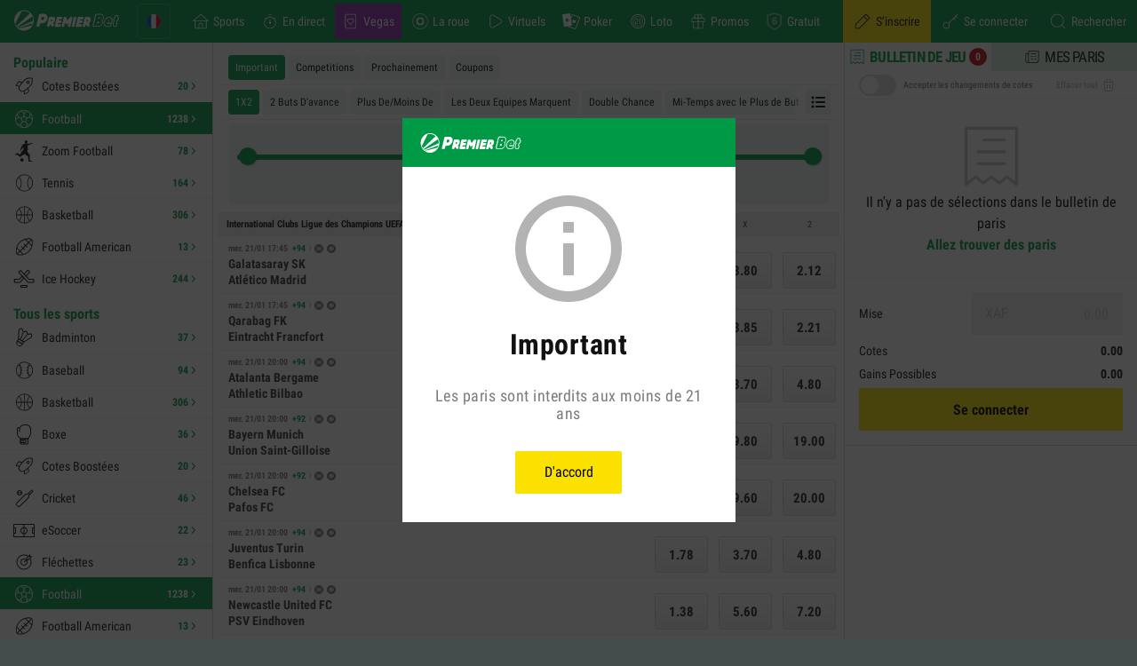

--- FILE ---
content_type: text/html
request_url: https://www.premierbet.com/cm/sport/football
body_size: 10
content:
<!DOCTYPE html>
<html lang="fr" translate="no">
  <head>
    <meta charset="utf-8" />
    <title>Premier Bet Cameroon</title>
    <base href="/cm/">
    <meta
      name="viewport"
      content="width=device-width, initial-scale=1.0, maximum-scale=1.0, user-scalable=no, viewport-fit=cover"
    />
    <meta name="color-scheme" content="light only" />
    <meta name="supported-color-schemes" content="light only" />
    <meta name="google" content="notranslate" />
    <meta name="description" content="" />
    <link href='assets/themes/green.theme.css' rel='stylesheet' id='theme-override'/>
    <link rel="icon" type="image/x-icon" href="assets/icons/premier-bet/favicon.ico" id="favicon-override" />
    <script>(function(){const e=JSON.parse("{\"fr\":{\"name\":\"French\",\"pvPath\":\"fr\"},\"en\":{\"name\":\"English\",\"pvPath\":\"en\"}}"),t=JSON.parse("{\"SPORT\":{\"theme\":\"green\",\"brand\":\"premier-bet\",\"predefinedPaths\":[\"/\",\"/bonus\",\"/free-to-play\",\"/highlights\",\"/coupons\",\"/today\",\"/quest\"]},\"CASINO\":{\"theme\":\"purple\",\"brand\":\"premier-vegas\",\"predefinedPaths\":[\"/new-casino\",\"/casino\"]},\"LIVE_CASINO\":{\"theme\":\"purple\",\"brand\":\"premier-vegas\",\"predefinedPaths\":[\"/live-vegas\",\"/live-casino\"]},\"LOTTO\":{\"theme\":\"dark-red\",\"brand\":\"premier-lotto\",\"predefinedPaths\":[\"/lotto\",\"/loto\",\"/premier-lotto\",\"/instant-lotto\",\"/new-lotto\"]},\"VIRTUALS\":{\"theme\":\"green\",\"brand\":\"premier-virtuals\",\"predefinedPaths\":[\"/virtual-sports\",\"/sports-virtuels\",\"/new-virtuals\",\"/virtuals\",\"/virtuais\"]},\"POKER\":{\"theme\":\"orange\",\"brand\":\"premier-poker\",\"predefinedPaths\":[\"/new-poker\",\"/poker\",\"/poker-test\"]},\"JACKPOTS\":{\"theme\":\"purple\",\"brand\":\"premier-vegas\",\"predefinedPaths\":[\"/jackpots\"]}}"),n=()=>({statusValue:0,get status(){return this.statusValue},set status(e){this.statusValue=e,this.preloadListener(e)},preloadListener:function(e){},registerListener:function(e){this.preloadListener=e}});window.homePagePreload=n(),window.layoutPreload=n(),window.pagesPreload=n();const o=("/"+window.location.pathname+"/").replace("/cm/","").replace(/\/\//g,"/").replace(/\/$/,"");let a;const r=Object.keys(t);for(let e=0;e<r.length;e++){const n=r[e],s=t[n].predefinedPaths;if(!a&&s)for(let e=0;e<s.length;e++){const t=s[e].replace(/\/$/,"");if(""===o&&""===t||t&&o.startsWith(t)){a=n.toLowerCase();break}}if(a)break}a||document.documentElement.classList.add("undefined-vertical-loading"),window.sah={_theme:"green",_loading:null,get loading(){return this._loading},get theme(){return this._theme},set theme({color:e,brand:t}){if(e===this._theme||e===this._loading)return;this._loading=e;const n=document.getElementById("theme-override-overload");n&&n.parentNode.removeChild(n);const o=document.createElement("link");o.id="theme-override-overload",o.href="assets/themes/"+e+".theme.css",o.rel="stylesheet";const a=document.getElementById("theme-override");o.onload=function(){a.parentNode&&a.parentNode.removeChild(a),o.id="theme-override",document.documentElement.classList.remove("undefined-vertical-loading"),this._loading=null,this._theme=e}.bind(this),o.onerror=function(){document.documentElement.classList.remove("undefined-vertical-loading"),this._loading=null}.bind(this),a.parentNode.insertBefore(o,a.nextElementSibling||a),document.getElementById("favicon-override").href="assets/icons/"+t+"/favicon.ico"}};const s=(e,t)=>{const n=e[t.toUpperCase()].theme,o=e[t.toUpperCase()].brand;window.sah.theme={color:n,brand:o}};a&&"green"!==t[a.toUpperCase()].theme&&(document.documentElement.classList.add("undefined-vertical-loading"),s(t,a));const i=(e,t,n)=>{window[e].status=1,window[e].lang=u;const o=new XMLHttpRequest;o.onload=function(){try{window[e].data=JSON.parse(o.responseText),window[e].status=2,n&&n(window[e].data)}catch{window[e].status=3}},o.onerror=function(){window[e].status=3},o.open("GET",t,!0),o.send(null)},l="fr",d=e[c=window.localStorage.getItem("sah_lang")]&&c||null;var c;const u=d||l,m=e=>{i("layoutPreload","https://cms-ui-data-prd.sahara.editec-online.com/CM/layouts/vertical/"+e+"/desktop/"+u)};""===o?i("homePagePreload","https://cms-ui-data-prd.sahara.editec-online.com/CM/pages/home/desktop/"+u,(e=>{!a&&e?.vertical&&(a=e.vertical.toLowerCase(),s(t,a),m(a));try{const t=e.modules.find((e=>"BANNER"===e.type)).items[0].imageUri;if(t){const e=[320,480,720].reduce((function(e,t){return e||window.innerWidth>t?e:"_"+t}),""),n=new Image;n.fetchPriority="high",n.src="https://cms-ui-data-prd.sahara.editec-online.com"+t.replace(".",e+".")}}catch{}}).bind(this)):a&&i("pagesPreload","https://cms-ui-data-prd.sahara.editec-online.com/CM/pages/desktop/"+u),a&&m(a),Object.keys(t).forEach((e=>{if(!a||e!==a.toUpperCase()){const n=t[e].theme;if("green"!==n){const e=document.createElement("link");e.id="theme-prefetch-"+n,e.rel="prefetch",e.as="style",e.href="assets/themes/"+n+".theme.css",document.head.append(e)}}})),d&&d!==l&&(window.languagePreload=n(),i("languagePreload","assets/languages/"+d+".json"))})()</script>
    <meta name="robots" content="all" />
    <link rel="preconnect" href="https://fonts.gstatic.com" crossorigin />
    <link rel="preconnect" href="https://cdn.optimizely.com" crossorigin />
    <script>(function(){const n=new XMLHttpRequest;n.onload=function(){try{const e=document.createElement("div");e.innerHTML=n.response,e.classList.add("sprites"),e.style.position="absolute",document.body.append(e)}catch(n){console.warn("Error loading brand sprite:",n)}},document.addEventListener("DOMContentLoaded",(()=>{n.open("GET","https://cms-ui-data-prd.sahara.editec-online.com/images/sprites/premier-bet.svg",!0),n.send(null)}))})()</script>
    <link rel="preconnect" href="//cms-ui-data-prd.sahara.editec-online.com" />
    <link rel="dns-prefetch" href="//sports-api.premierbet.com/cm/v1" />
    <link rel="dns-prefetch" href="//live-publisher-api.premierbet.com/v1" />
    <link rel="dns-prefetch" href="//users-api.premierbet.com/cm/v1" />
    <link rel="dns-prefetch" href="//bets-api.premierbet.com/cm/v1" />
    <link rel="dns-prefetch" href="//bets-api.premierbet.com/cm/v1/ws" />
    <link rel="dns-prefetch" href="//gaming-api.premierbet.com/cm/v1" />
    <link rel="dns-prefetch" href="//sports.premierbet.com" />
    <link rel="dns-prefetch" href="//wgt-s3-cdn.statscore.com" />
    <script>(function(){document.addEventListener("DOMContentLoaded",(()=>{!function(e,t,n,a,o){e[a]=e[a]||[],e[a].push({"gtm.start":(new Date).getTime(),event:"gtm.js"});var r=t.getElementsByTagName(n)[0],g=t.createElement(n);g.async=!0,g.src="https://www.googletagmanager.com/gtm.js?id=GTM-N3KQMM5",r.parentNode.insertBefore(g,r)}(window,document,"script","dataLayer")}))})()</script>
    <style>
      /* latin-ext */
      @font-face {
        font-family: 'Roboto Condensed';
        font-style: italic;
        font-weight: 300;
        font-display: swap;
        src: url(assets/fonts/robotocondensed/v25/ieVg2ZhZI2eCN5jzbjEETS9weq8-19eDpCEoY9NZUSdy4ehI.woff2)
            format('woff2'),
          url(assets/fonts/robotocondensed/v25/ieVg2ZhZI2eCN5jzbjEETS9weq8-19eDpCEYadlecyU.woff) format('woff'),
          url(assets/fonts/robotocondensed/v25/ieVg2ZhZI2eCN5jzbjEETS9weq8-19eDpCEYag.ttf) format('truetype');
        unicode-range: U+0100-024F, U+0259, U+1E00-1EFF, U+2020, U+20A0-20AB, U+20AD-20CF, U+2113, U+2C60-2C7F,
          U+A720-A7FF;
      }
      /* latin-ext */
      @font-face {
        font-family: 'Roboto Condensed';
        font-style: italic;
        font-weight: 700;
        font-display: swap;
        src: url(assets/fonts/robotocondensed/v25/roboto-condensed-v27-latin_latin-ext-700italic.woff2) format('woff2'),
          url(assets/fonts/robotocondensed/v25/roboto-condensed-v27-latin_latin-ext-700italic.woff) format('woff'),
          url(assets/fonts/robotocondensed/v25/roboto-condensed-v27-latin_latin-ext-700italic.ttf) format('truetype');
        unicode-range: U+0100-024F, U+0259, U+1E00-1EFF, U+2020, U+20A0-20AB, U+20AD-20CF, U+2113, U+2C60-2C7F,
          U+A720-A7FF;
      }
      /* latin */
      @font-face {
        font-family: 'Roboto Condensed';
        font-style: italic;
        font-weight: 300;
        font-display: swap;
        src: url(assets/fonts/robotocondensed/v25/ieVg2ZhZI2eCN5jzbjEETS9weq8-19eDpCEobdNZUSdy4Q.woff2) format('woff2'),
          url(assets/fonts/robotocondensed/v25/ieVg2ZhZI2eCN5jzbjEETS9weq8-19eDpCEYadlecyU.woff) format('woff'),
          url(assets/fonts/robotocondensed/v25/ieVg2ZhZI2eCN5jzbjEETS9weq8-19eDpCEYag.ttf) format('truetype');
        unicode-range: U+0000-00FF, U+0131, U+0152-0153, U+02BB-02BC, U+02C6, U+02DA, U+02DC, U+2000-206F, U+2074,
          U+20AC, U+2122, U+2191, U+2193, U+2212, U+2215, U+FEFF, U+FFFD;
      }
      /* latin */
      @font-face {
        font-family: 'Roboto Condensed';
        font-style: italic;
        font-weight: 700;
        font-display: swap;
        src: url(assets/fonts/robotocondensed/v25/roboto-condensed-v27-latin_latin-ext-700italic.woff2) format('woff2'),
          url(assets/fonts/robotocondensed/v25/roboto-condensed-v27-latin_latin-ext-700italic.woff) format('woff'),
          url(assets/fonts/robotocondensed/v25/roboto-condensed-v27-latin_latin-ext-700italic.ttf) format('truetype');
        unicode-range: U+0100-024F, U+0259, U+1E00-1EFF, U+2020, U+20A0-20AB, U+20AD-20CF, U+2113, U+2C60-2C7F,
          U+A720-A7FF;
      }
      /* latin-ext */
      @font-face {
        font-family: 'Roboto Condensed';
        font-style: normal;
        font-weight: 300;
        font-display: swap;
        src: url(assets/fonts/robotocondensed/v25/ieVi2ZhZI2eCN5jzbjEETS9weq8-33mZGCoYb9lecyVC4A.woff2) format('woff2'),
          url(assets/fonts/robotocondensed/v25/ieVi2ZhZI2eCN5jzbjEETS9weq8-33mZKCASaPtc.woff) format('woff'),
          url(assets/fonts/robotocondensed/v25/ieVi2ZhZI2eCN5jzbjEETS9weq8-33mZKCM.ttf) format('truetype');
        unicode-range: U+0100-024F, U+0259, U+1E00-1EFF, U+2020, U+20A0-20AB, U+20AD-20CF, U+2113, U+2C60-2C7F,
          U+A720-A7FF;
      }
      /* latin */
      @font-face {
        font-family: 'Roboto Condensed';
        font-style: normal;
        font-weight: 300;
        font-display: swap;
        src: url(assets/fonts/robotocondensed/v25/ieVi2ZhZI2eCN5jzbjEETS9weq8-33mZGCQYb9lecyU.woff2) format('woff2'),
          url(assets/fonts/robotocondensed/v25/ieVi2ZhZI2eCN5jzbjEETS9weq8-33mZKCASaPtc.woff) format('woff'),
          url(assets/fonts/robotocondensed/v25/ieVi2ZhZI2eCN5jzbjEETS9weq8-33mZKCM.ttf) format('truetype');
        unicode-range: U+0000-00FF, U+0131, U+0152-0153, U+02BB-02BC, U+02C6, U+02DA, U+02DC, U+2000-206F, U+2074,
          U+20AC, U+2122, U+2191, U+2193, U+2212, U+2215, U+FEFF, U+FFFD;
      }
      /* latin-ext */
      @font-face {
        font-family: 'Roboto Condensed';
        font-style: normal;
        font-weight: 400;
        font-display: swap;
        src: url(assets/fonts/robotocondensed/v25/ieVl2ZhZI2eCN5jzbjEETS9weq8-19y7DQk6YvNkeg.woff2) format('woff2'),
          url(assets/fonts/robotocondensed/v25/ieVl2ZhZI2eCN5jzbjEETS9weq8-59axCis4.woff) format('woff'),
          url(assets/fonts/robotocondensed/v25/ieVl2ZhZI2eCN5jzbjEETS9weq8-59U.ttf) format('truetype');
        unicode-range: U+0100-024F, U+0259, U+1E00-1EFF, U+2020, U+20A0-20AB, U+20AD-20CF, U+2113, U+2C60-2C7F,
          U+A720-A7FF;
      }
      /* latin */
      @font-face {
        font-family: 'Roboto Condensed';
        font-style: normal;
        font-weight: 400;
        font-display: swap;
        src: url(assets/fonts/robotocondensed/v25/ieVl2ZhZI2eCN5jzbjEETS9weq8-19K7DQk6YvM.woff2) format('woff2'),
          url(assets/fonts/robotocondensed/v25/ieVl2ZhZI2eCN5jzbjEETS9weq8-59axCis4.woff) format('woff'),
          url(assets/fonts/robotocondensed/v25/ieVl2ZhZI2eCN5jzbjEETS9weq8-59U.ttf) format('truetype');
        unicode-range: U+0000-00FF, U+0131, U+0152-0153, U+02BB-02BC, U+02C6, U+02DA, U+02DC, U+2000-206F, U+2074,
          U+20AC, U+2122, U+2191, U+2193, U+2212, U+2215, U+FEFF, U+FFFD;
      }
      /* latin-ext */
      @font-face {
        font-family: 'Roboto Condensed';
        font-style: normal;
        font-weight: 700;
        font-display: swap;
        src: url(assets/fonts/robotocondensed/v25/ieVi2ZhZI2eCN5jzbjEETS9weq8-32meGCoYb9lecyVC4A.woff2) format('woff2'),
          url(assets/fonts/robotocondensed/v25/ieVi2ZhZI2eCN5jzbjEETS9weq8-32meKCASaPtc.woff) format('woff'),
          url(assets/fonts/robotocondensed/v25/ieVi2ZhZI2eCN5jzbjEETS9weq8-32meKCM.ttf) format('truetype');
        unicode-range: U+0100-024F, U+0259, U+1E00-1EFF, U+2020, U+20A0-20AB, U+20AD-20CF, U+2113, U+2C60-2C7F,
          U+A720-A7FF;
      }
      /* latin */
      @font-face {
        font-family: 'Roboto Condensed';
        font-style: normal;
        font-weight: 700;
        font-display: swap;
        src: url(assets/fonts/robotocondensed/v25/ieVi2ZhZI2eCN5jzbjEETS9weq8-32meGCQYb9lecyU.woff2) format('woff2'),
          url(assets/fonts/robotocondensed/v25/ieVi2ZhZI2eCN5jzbjEETS9weq8-32meKCASaPtc.woff) format('woff'),
          url(assets/fonts/robotocondensed/v25/ieVi2ZhZI2eCN5jzbjEETS9weq8-32meKCM.ttf) format('truetype');
        unicode-range: U+0000-00FF, U+0131, U+0152-0153, U+02BB-02BC, U+02C6, U+02DA, U+02DC, U+2000-206F, U+2074,
          U+20AC, U+2122, U+2191, U+2193, U+2212, U+2215, U+FEFF, U+FFFD;
      }

      /* https://fonts.googleapis.com/css2?family=Roboto+Condensed:ital,wght@1,700&display=swap */
      /* cyrillic-ext */
      @font-face {
        font-family: 'Roboto Condensed';
        font-style: italic;
        font-weight: 700;
        font-display: swap;
        src: url(https://fonts.gstatic.com/s/robotocondensed/v27/ieVW2ZhZI2eCN5jzbjEETS9weq8-19ehAyvMum7nfDB64f8N1XNpLPaPz7se4aUQ.woff2)
          format('woff2');
        unicode-range: U+0460-052F, U+1C80-1C8A, U+20B4, U+2DE0-2DFF, U+A640-A69F, U+FE2E-FE2F;
      }
      /* cyrillic */
      @font-face {
        font-family: 'Roboto Condensed';
        font-style: italic;
        font-weight: 700;
        font-display: swap;
        src: url(https://fonts.gstatic.com/s/robotocondensed/v27/ieVW2ZhZI2eCN5jzbjEETS9weq8-19ehAyvMum7nfDB64f8N1XppLPaPz7se4aUQ.woff2)
          format('woff2');
        unicode-range: U+0301, U+0400-045F, U+0490-0491, U+04B0-04B1, U+2116;
      }
      /* greek-ext */
      @font-face {
        font-family: 'Roboto Condensed';
        font-style: italic;
        font-weight: 700;
        font-display: swap;
        src: url(https://fonts.gstatic.com/s/robotocondensed/v27/ieVW2ZhZI2eCN5jzbjEETS9weq8-19ehAyvMum7nfDB64f8N1XJpLPaPz7se4aUQ.woff2)
          format('woff2');
        unicode-range: U+1F00-1FFF;
      }
      /* greek */
      @font-face {
        font-family: 'Roboto Condensed';
        font-style: italic;
        font-weight: 700;
        font-display: swap;
        src: url(https://fonts.gstatic.com/s/robotocondensed/v27/ieVW2ZhZI2eCN5jzbjEETS9weq8-19ehAyvMum7nfDB64f8N1X1pLPaPz7se4aUQ.woff2)
          format('woff2');
        unicode-range: U+0370-0377, U+037A-037F, U+0384-038A, U+038C, U+038E-03A1, U+03A3-03FF;
      }
      /* vietnamese */
      @font-face {
        font-family: 'Roboto Condensed';
        font-style: italic;
        font-weight: 700;
        font-display: swap;
        src: url(https://fonts.gstatic.com/s/robotocondensed/v27/ieVW2ZhZI2eCN5jzbjEETS9weq8-19ehAyvMum7nfDB64f8N1XFpLPaPz7se4aUQ.woff2)
          format('woff2');
        unicode-range: U+0102-0103, U+0110-0111, U+0128-0129, U+0168-0169, U+01A0-01A1, U+01AF-01B0, U+0300-0301,
          U+0303-0304, U+0308-0309, U+0323, U+0329, U+1EA0-1EF9, U+20AB;
      }
      /* latin-ext */
      @font-face {
        font-family: 'Roboto Condensed';
        font-style: italic;
        font-weight: 700;
        font-display: swap;
        src: url(https://fonts.gstatic.com/s/robotocondensed/v27/ieVW2ZhZI2eCN5jzbjEETS9weq8-19ehAyvMum7nfDB64f8N1XBpLPaPz7se4aUQ.woff2)
          format('woff2');
        unicode-range: U+0100-02BA, U+02BD-02C5, U+02C7-02CC, U+02CE-02D7, U+02DD-02FF, U+0304, U+0308, U+0329,
          U+1D00-1DBF, U+1E00-1E9F, U+1EF2-1EFF, U+2020, U+20A0-20AB, U+20AD-20C0, U+2113, U+2C60-2C7F, U+A720-A7FF;
      }
      /* latin */
      @font-face {
        font-family: 'Roboto Condensed';
        font-style: italic;
        font-weight: 700;
        font-display: swap;
        src: url(https://fonts.gstatic.com/s/robotocondensed/v27/ieVW2ZhZI2eCN5jzbjEETS9weq8-19ehAyvMum7nfDB64f8N1X5pLPaPz7se4Q.woff2)
          format('woff2');
        unicode-range: U+0000-00FF, U+0131, U+0152-0153, U+02BB-02BC, U+02C6, U+02DA, U+02DC, U+0304, U+0308, U+0329,
          U+2000-206F, U+20AC, U+2122, U+2191, U+2193, U+2212, U+2215, U+FEFF, U+FFFD;
      }
    </style>
  <link rel="stylesheet" href="styles.1eb65a2bdd7abe04.css"></head>
  <body>
    <input type="hidden" id="sah-ui" name="sah-ui" value="fe" />
    <div class="font_preload" style="opacity: 0">
      <span style="font-family: 'Roboto Condensed', sans-serif; font-weight: 700"></span>
      <span style="font-family: 'Roboto Condensed', sans-serif"></span>
    </div>
    <noscript>
    <iframe
      src='https://www.googletagmanager.com/ns.html?id=GTM-N3KQMM5'
      title='GTM'
      height='0'
      width='0'
      style='display: none; visibility: hidden'>
    </iframe>
  </noscript>
    <div id="root"></div>
  <script src="polyfills.86e67c60e0cb2dc8.esm.js" type="module"></script><script src="main.458ef3f14b84a2a2.esm.js" type="module"></script></body>
</html>


--- FILE ---
content_type: text/css
request_url: https://www.premierbet.com/cm/assets/themes/green.theme.css
body_size: 1626
content:
:root{--color-primary-background_rgb:255,255,255;--color-brand-background_rgb:0,154,63;--color-primary-text_rgb:17,17,17;--color-brand-16:rgba(var(--color-brand-background_rgb),0.16);--color-brand-8:rgba(var(--color-brand-background_rgb),0.08);--color-brand-darker:#14370f;--color-dark-48:rgba(var(--color-primary-text_rgb),0.48);--color-dark-8:hsla(0,0%,7%,.08);--color-white-64:hsla(0,0%,100%,.64);--color-white-48:hsla(0,0%,100%,.48);--color-white-16:hsla(0,0%,100%,.16);--color-yellow-90:rgba(251,255,37,.9);--color-green-24:rgba(19,211,123,.24);--color-green-8:rgba(19,211,123,.08);--color-red-24:rgba(237,27,36,.24);--color-red-8:rgba(237,27,36,.08);--color-lightgrey:#eee;--color-red:#c70813;--color-green_rgb:19,211,123;--color-green:rgb(var(--color-green_rgb));--color-blue_rgb:1,59,229;--color-blue:rgb(var(--color-blue_rgb));--color-yellow:#fae100;--color-orange:#ffac1c;--color-white:#fff;--color-dark-green:#0c170b;--color-dark-green-rgb:12,23,11;--color-everglade-green:#25412c;--color-everglade-green-rgb:37,65,44;--color-med-dark-green:#033809;--color-green-haze:#019142;--color-raisin-black:#222;--color-turqoise:#45f9f4;--color-turqoise-85:rgba(69,249,244,.85);--color-light-grey:#d3d3d3;--color-success:var(--color-yellow);--color-selected:var(--color-yellow);--color-increase:var(--color-green);--color-highlight:var(--color-yellow);--color-neutral-1000:#000;--color-neutral-950:#222;--color-neutral-900:#0a1616;--color-neutral-800:#363636;--color-neutral-700:#454c4c;--color-neutral-620:#5f5f5f;--color-neutral-600:#666;--color-neutral-520:#7b7b7b;--color-neutral-370:#a0a0a0;--color-neutral-300:#b0b0b0;--color-neutral-220:#c6c6c6;--color-neutral-150:#d7d7d7;--color-shade-pale-green:#31e894;--color-shade-pale-yellow:#fcff74;--color-purple_rgb:131,50,169;--color-lotto_rgb:227,6,19;--color-vip_rgb:201,176,55;--color-poker_rgb:255,96,16;--color-table-footer-highlight:var(--color-yellow);--color-step-highlight:var(--color-yellow);--color-promo-sport-action-button-background:var(--color-header-button-highlited);--color-promo-sport-action-background:#192318;--color-promo-sport-action-text:var(--color-header-button-highlited-text);--color-promo-sport-background:#252f24;--color-promo-sport-border:#343e33;--color-promo-sport-page-background:#0b170b;--color-promo-casino-action-button-background:var(--color-turqoise);--color-promo-casino-action-button-background-hover:var(--color-turqoise-85);--color-promo-casino-action-background:#312037;--color-promo-casino-action-text:var(--color-neutral-900);--color-promo-casino-background:#3c2c42;--color-promo-casino-border:#4d3955;--color-promo-casino-page-background:#26142d;--color-promo-lotto-action-button-background:#ffba00;--color-promo-lotto-action-background:#311312;--color-promo-lotto-action-text:var(--color-neutral-1000);--color-promo-lotto-background:#1d0606;--color-promo-lotto-border:#584141;--color-promo-lotto-page-background:#1d0606;--color-promo-vip-action-button-background:#c8b136;--color-promo-vip-action-background:var(--color-raisin-black);--color-promo-vip-action-text:var(--color-white);--color-promo-vip-background:#2c2c2c;--color-promo-vip-border:#464646;--color-promo-vip-page-background:#021214;--color-promo-virtuals-action-button-background:#f9df2f;--color-promo-virtuals-action-background:#192318;--color-promo-virtuals-action-text:var(--color-neutral-1000);--color-promo-virtuals-background:#252f24;--color-promo-virtuals-border:#343e33;--color-promo-virtuals-page-background:#0d151f;--color-promo-poker-action-button-background:#f5ff27;--color-promo-poker-action-button-background-hover:#f4cc0c;--color-promo-poker-action-background:#003233;--color-promo-poker-action-text:var(--color-raisin-black);--color-promo-poker-background:#104445;--color-promo-poker-border:#1b5a5c;--color-promo-poker-page-background:#021214;--color-brand-background:#009a47;--color-primary-background:#fff;--color-secondary-background:#efefef;--color-brand-text:#fff;--color-burger-menu-item-text:var(--color-neutral-1000);--color-horizontal-ribbon-menu-item-text:var(--color-dark-green);--color-primary-text:#111;--color-secondary-text:#394040;--color-hyperlink:var(--color-highlight);--color-input-background:var(--color-secondary-background);--color-input-prefix-color:#707070;--color-input-suffix-color:#707070;--color-input-error-background:#ed1b24;--color-input-error-color:var(--color-brand-text);--color-btn-color:var(--color-primary-text);--color-form-switcher-border:#f0d800;--color-betslip-notification-badge-background:var(--color-yellow);--color-betslip-notification-badge-text:var(--color-primary-text);--color-betslip-odds-changed:var(--color-secondary-background);--color-retain-selections-btn-background:var(--color-yellow);--color-notification-background:var(--color-green);--color-odds-boosts-module-background:var(--color-lightgrey);--color-odds-boosts-card-background:var(--color-med-dark-green);--color-odds-boosts-card-header:var(--color-yellow);--color-clickable-hightlight:var(--color-yellow);--color-nav-group-title:var(--color-brand-background);--color-quicklink-background:#003806;--color-horizontal-ribbon-menu-item-icon:var(--color-dark-green);--color-sport-competitions-header-background:var(--color-light-grey);--color-checkbox-check-mark:var(--color-primary-text);--color-btn-primary-background:var(--color-yellow);--color-btn-primary-text:var(--color-neutral-1000);--color-btn-primary-hover-background:var(--color-yellow-90);--color-btn-secondary-background:var(--color-white);--color-btn-secondary-border:var(--color-yellow);--color-btn-secondary-text:var(--color-yellow);--color-btn-secondary-hover-background:var(--color-yellow);--color-btn-secondary-hover-text:var(--color-white);--color-btn-secondary-hover-border:var(--color-white);--color-profile-tab-selected:var(--color-selected);--color-profile-tab-selected-text:var(--color-neutral-1000);--color-header-background:var(--color-brand-background);--color-grey-button-hover-text:var(--color-neutral-1000);--color-sticky-bar-background:var(--color-white);--color-sticky-bar-icon:var(--color-dark-green);--color-outright-single-border:var(--color-neutral-150);--color-outright-single-background:var(--color-secondary-background);--color-btn-withdrawal-back-border:var(--color-brand-background);--color-btn-withdrawal-back-text:var(--color-primary-text);--color-btn-withdrawal-back-hover-background:var(--color-brand-background);--color-score-label-background:var(--color-brand-8);--color-header-button-highlited:var(--color-success);--color-header-button-highlited-text:var(--color-primary-text);--color-casino-sticky-bar-icon:var(--color-dark-green);--color-casino-background:var(--color-dark-green);--color-casino-quicklink-background:var(--color-everglade-green);--color-casino-button:var(--color-green-haze);--color-casino-button-text:var(--color-white);--color-casino-background_rgb:var(--color-dark-green-rgb);--color-casino-play-now-button-background:var(--color-yellow);--color-casino-play-now-button-text:var(--color-primary-text);--color-casino-play-now-button-hover:var(--color-yellow-90);--color-view-all-button-hover-background:var(--color-yellow);--color-view-all-button-hover-text:var(--color-primary-text);--color-casino-provider-selector-selected-background:var(--color-yellow);--color-casino-provider-selector-selected-text:var(--color-neutral-1000);--color-casino-fun-mode-button-background:var(--color-yellow);--color-casino-fun-mode-button-text:var(--color-primary-text);--color-casino-fun-mode-button-hover:var(--color-yellow-90);--color-skeleton-dark-background:var(--color-dark-green);--color-skeleton-box-dark:rgba(var(--color-everglade-green-rgb),0.4);--color-cta-button-background:var(--color-yellow);--color-cta-button-hover-background:var(--color-yellow-90);--color-fav-button-hover-background:var(--color-yellow-90);--color-cta-button-text:var(--color-neutral-1000);--color-user-menu-withdraw-button-border:var(--color-yellow);--color-user-menu-withdraw-button-text:var(--color-yellow);--color-user-menu-withdraw-button-hover-border:var(--color-white);--color-user-menu-withdraw-button-hover-text:var(--color-white);--color-vertical-ql-border:var(--color-cta-button-background);--color-casino-maintenance-background:#004d20;--color-casino-maintenance-categories-title:rgb(var(--color-brand-background_rgb));--color-casino-maintenance-categories-button-background:rgb(var(--color-brand-background_rgb));--color-casino-maintenance-categories-button-text:var(--color-white);--color-casino-maintenance-categories-button-hover-background:var(--color-yellow);--color-casino-maintenance-categories-button-hover-text:rgb(var(--color-primary-text_rgb));--color-casino-search-result-elements:var(--color-everglade-green);--color-promotions-background:var(--color-primary-text);--color-tournamens-border:#343e33;--color-tournament-odd-row-background:#192318;--color-tournament-even-row-background:#252f24;--color-tournament-ends-in-text:#32ae69;--color-tournament-control-hover-background:#f5fc28;--color-tournament-control-hover-text:var(--color-primary-text);--color-tournaments-background:var(--color-raisin-black);--color-tournaments-total-prizes-text:#f5ff27;--color-tournaments-min-bet-text:#29c1ed;--color-tournaments-duration-text:#29c1ed;--color-tournaments-box-shadow:#00000080;--color-tournaments-text-shadow:#00000029;--color-featured-games-title:#0f6;--color-featured-games-box-shadow:#00000019;--color-featured-game-sport-icon:#008f37;--color-featured-card-market:#8d8d8d;--color-featured-card-league-name:#6e6e6e;--color-featured-games-background-gradient:linear-gradient(145deg,#003806,#254726 31%,#009a47 56%,#254726 74%,#009a47 95%,#003806);--color-odds-button-gradient-start:#fdfdfd;--color-odds-button-gradient-end:#ededed;--color-odds-button-border:var(--color-neutral-150);--color-odds-button-up-selected:#0b7545;--color-range-slider-background:#ccc;--color-range-slider-thumb-box-shadow:rgba(0,0,0,.25);--color-range-slider-thumb:var(--color-brand-background);--color-range-slider-track-background:var(--color-brand-background);--color-range-slider-button-disabled:#bcbcbc;--color-jackpot-widget-value:#f5ff27;--color-jackpot-widget-multiplier:#45faf4;--live-now-badge-background-color:var(--color-red);--live-now-badge-text-color:var(--color-white);--color-accordion-arrow-background:#007938;--color-market-groups-popup-item-bg:#ebf6ed;--color-market-groups-popup-bg:#6e6e6e;--color-market-groups-popup-text:#ebf6ec;--color-market-groups-popup-accordion-bg:#484848}

--- FILE ---
content_type: text/css
request_url: https://www.premierbet.com/cm/styles.1eb65a2bdd7abe04.css
body_size: 1311
content:
a,abbr,acronym,address,applet,article,aside,audio,b,big,blockquote,body,canvas,caption,center,cite,code,dd,del,details,dfn,div,dl,dt,em,embed,fieldset,figcaption,figure,footer,form,h1,h2,h3,h4,h5,h6,header,hgroup,html,i,iframe,img,ins,kbd,label,legend,li,main,mark,menu,nav,object,ol,output,p,pre,q,ruby,s,samp,section,small,span,strike,strong,sub,summary,sup,table,tbody,td,tfoot,th,thead,time,tr,tt,u,ul,var,video{border:0;font-size:100%;font:inherit;margin:0;padding:0;vertical-align:baseline}article,aside,details,figcaption,figure,footer,header,hgroup,main,menu,nav,section{display:block}[hidden]{display:none}body{line-height:1}menu,ol,ul{list-style:none}blockquote,q{quotes:none}blockquote:after,blockquote:before,q:after,q:before{content:"";content:none}table{border-collapse:collapse;border-spacing:0}.wrapper{box-sizing:border-box;margin:0 auto;max-width:1200px}.container-fluid{margin-left:auto;margin-right:auto;padding-left:2rem;padding-right:2rem}.row{align-items:center;box-sizing:border-box;display:flex;flex:0 1 auto;flex-direction:row;flex-wrap:wrap;margin-left:0;margin-right:0;padding:1em 0}.row.center{justify-content:center}.row.space-between{justify-content:space-between}.row.right{justify-content:flex-end}.row.reverse{flex-direction:row-reverse}.col.reverse{flex-direction:column-reverse}.col-xs{flex-basis:0;flex-grow:0;flex-grow:1;max-width:100%}.col-xs,.col-xs-1{box-sizing:border-box;flex-shrink:0;padding-left:0;padding-right:0}.col-xs-1{flex-basis:8.3333333333%;flex-grow:0;max-width:8.3333333333%}.col-xs-2{flex-basis:16.6666666667%;max-width:16.6666666667%}.col-xs-2,.col-xs-3{box-sizing:border-box;flex-grow:0;flex-shrink:0;padding-left:0;padding-right:0}.col-xs-3{flex-basis:25%;max-width:25%}.col-xs-4{flex-basis:33.3333333333%;max-width:33.3333333333%}.col-xs-4,.col-xs-5{box-sizing:border-box;flex-grow:0;flex-shrink:0;padding-left:0;padding-right:0}.col-xs-5{flex-basis:41.6666666667%;max-width:41.6666666667%}.col-xs-6{flex-basis:50%;max-width:50%}.col-xs-6,.col-xs-7{box-sizing:border-box;flex-grow:0;flex-shrink:0;padding-left:0;padding-right:0}.col-xs-7{flex-basis:58.3333333333%;max-width:58.3333333333%}.col-xs-8{flex-basis:66.6666666667%;max-width:66.6666666667%}.col-xs-8,.col-xs-9{box-sizing:border-box;flex-grow:0;flex-shrink:0;padding-left:0;padding-right:0}.col-xs-9{flex-basis:75%;max-width:75%}.col-xs-10{flex-basis:83.3333333333%;max-width:83.3333333333%}.col-xs-10,.col-xs-11{box-sizing:border-box;flex-grow:0;flex-shrink:0;padding-left:0;padding-right:0}.col-xs-11{flex-basis:91.6666666667%;max-width:91.6666666667%}.col-xs-12{flex-basis:100%;max-width:100%}.col-xs-12,.col-xs-offset-0{box-sizing:border-box;flex-grow:0;flex-shrink:0;padding-left:0;padding-right:0}.col-xs-offset-0{margin-left:0}.col-xs-offset-1{margin-left:8.3333333333%}.col-xs-offset-1,.col-xs-offset-2{box-sizing:border-box;flex-grow:0;flex-shrink:0;padding-left:0;padding-right:0}.col-xs-offset-2{margin-left:16.6666666667%}.col-xs-offset-3{margin-left:25%}.col-xs-offset-3,.col-xs-offset-4{box-sizing:border-box;flex-grow:0;flex-shrink:0;padding-left:0;padding-right:0}.col-xs-offset-4{margin-left:33.3333333333%}.col-xs-offset-5{margin-left:41.6666666667%}.col-xs-offset-5,.col-xs-offset-6{box-sizing:border-box;flex-grow:0;flex-shrink:0;padding-left:0;padding-right:0}.col-xs-offset-6{margin-left:50%}.col-xs-offset-7{margin-left:58.3333333333%}.col-xs-offset-7,.col-xs-offset-8{box-sizing:border-box;flex-grow:0;flex-shrink:0;padding-left:0;padding-right:0}.col-xs-offset-8{margin-left:66.6666666667%}.col-xs-offset-9{margin-left:75%}.col-xs-offset-9,.col-xs-offset-10{box-sizing:border-box;flex-grow:0;flex-shrink:0;padding-left:0;padding-right:0}.col-xs-offset-10{margin-left:83.3333333333%}.col-xs-offset-11{margin-left:91.6666666667%}.col-xs-offset-11,.col-xs-offset-12{box-sizing:border-box;flex-grow:0;flex-shrink:0;padding-left:0;padding-right:0}.col-xs-offset-12{margin-left:100%}.start-xs{justify-content:flex-start;text-align:left}.center-xs{justify-content:center;text-align:center}.end-xs{justify-content:flex-end;text-align:right}.top-xs{align-items:flex-start}.middle-xs{align-items:center}.bottom-xs{align-items:flex-end}.around-xs{justify-content:space-around}.between-xs{justify-content:space-between}.first-xs{order:-1}.last-xs{order:1}@media only screen and (min-width:48em){.container{width:46rem}.col-sm{flex-basis:0;flex-grow:0;flex-grow:1;max-width:100%}.col-sm,.col-sm-1{box-sizing:border-box;flex-shrink:0;padding-left:0;padding-right:0}.col-sm-1{flex-basis:8.3333333333%;flex-grow:0;max-width:8.3333333333%}.col-sm-2{flex-basis:16.6666666667%;max-width:16.6666666667%}.col-sm-2,.col-sm-3{box-sizing:border-box;flex-grow:0;flex-shrink:0;padding-left:0;padding-right:0}.col-sm-3{flex-basis:25%;max-width:25%}.col-sm-4{flex-basis:33.3333333333%;max-width:33.3333333333%}.col-sm-4,.col-sm-5{box-sizing:border-box;flex-grow:0;flex-shrink:0;padding-left:0;padding-right:0}.col-sm-5{flex-basis:41.6666666667%;max-width:41.6666666667%}.col-sm-6{flex-basis:50%;max-width:50%}.col-sm-6,.col-sm-7{box-sizing:border-box;flex-grow:0;flex-shrink:0;padding-left:0;padding-right:0}.col-sm-7{flex-basis:58.3333333333%;max-width:58.3333333333%}.col-sm-8{flex-basis:66.6666666667%;max-width:66.6666666667%}.col-sm-8,.col-sm-9{box-sizing:border-box;flex-grow:0;flex-shrink:0;padding-left:0;padding-right:0}.col-sm-9{flex-basis:75%;max-width:75%}.col-sm-10{flex-basis:83.3333333333%;max-width:83.3333333333%}.col-sm-10,.col-sm-11{box-sizing:border-box;flex-grow:0;flex-shrink:0;padding-left:0;padding-right:0}.col-sm-11{flex-basis:91.6666666667%;max-width:91.6666666667%}.col-sm-12{flex-basis:100%;max-width:100%}.col-sm-12,.col-sm-offset-0{box-sizing:border-box;flex-grow:0;flex-shrink:0;padding-left:0;padding-right:0}.col-sm-offset-0{margin-left:0}.col-sm-offset-1{margin-left:8.3333333333%}.col-sm-offset-1,.col-sm-offset-2{box-sizing:border-box;flex-grow:0;flex-shrink:0;padding-left:0;padding-right:0}.col-sm-offset-2{margin-left:16.6666666667%}.col-sm-offset-3{margin-left:25%}.col-sm-offset-3,.col-sm-offset-4{box-sizing:border-box;flex-grow:0;flex-shrink:0;padding-left:0;padding-right:0}.col-sm-offset-4{margin-left:33.3333333333%}.col-sm-offset-5{margin-left:41.6666666667%}.col-sm-offset-5,.col-sm-offset-6{box-sizing:border-box;flex-grow:0;flex-shrink:0;padding-left:0;padding-right:0}.col-sm-offset-6{margin-left:50%}.col-sm-offset-7{margin-left:58.3333333333%}.col-sm-offset-7,.col-sm-offset-8{box-sizing:border-box;flex-grow:0;flex-shrink:0;padding-left:0;padding-right:0}.col-sm-offset-8{margin-left:66.6666666667%}.col-sm-offset-9{margin-left:75%}.col-sm-offset-9,.col-sm-offset-10{box-sizing:border-box;flex-grow:0;flex-shrink:0;padding-left:0;padding-right:0}.col-sm-offset-10{margin-left:83.3333333333%}.col-sm-offset-11{margin-left:91.6666666667%}.col-sm-offset-11,.col-sm-offset-12{box-sizing:border-box;flex-grow:0;flex-shrink:0;padding-left:0;padding-right:0}.col-sm-offset-12{margin-left:100%}.start-sm{justify-content:flex-start;text-align:left}.center-sm{justify-content:center;text-align:center}.end-sm{justify-content:flex-end;text-align:right}.top-sm{align-items:flex-start}.middle-sm{align-items:center}.bottom-sm{align-items:flex-end}.around-sm{justify-content:space-around}.between-sm{justify-content:space-between}.first-sm{order:-1}.last-sm{order:1}}@media only screen and (min-width:62em){.container{width:61rem}.col-md{flex-basis:0;flex-grow:0;flex-grow:1;max-width:100%}.col-md,.col-md-1{box-sizing:border-box;flex-shrink:0;padding-left:0;padding-right:0}.col-md-1{flex-basis:8.3333333333%;flex-grow:0;max-width:8.3333333333%}.col-md-2{flex-basis:16.6666666667%;max-width:16.6666666667%}.col-md-2,.col-md-3{box-sizing:border-box;flex-grow:0;flex-shrink:0;padding-left:0;padding-right:0}.col-md-3{flex-basis:25%;max-width:25%}.col-md-4{flex-basis:33.3333333333%;max-width:33.3333333333%}.col-md-4,.col-md-5{box-sizing:border-box;flex-grow:0;flex-shrink:0;padding-left:0;padding-right:0}.col-md-5{flex-basis:41.6666666667%;max-width:41.6666666667%}.col-md-6{flex-basis:50%;max-width:50%}.col-md-6,.col-md-7{box-sizing:border-box;flex-grow:0;flex-shrink:0;padding-left:0;padding-right:0}.col-md-7{flex-basis:58.3333333333%;max-width:58.3333333333%}.col-md-8{flex-basis:66.6666666667%;max-width:66.6666666667%}.col-md-8,.col-md-9{box-sizing:border-box;flex-grow:0;flex-shrink:0;padding-left:0;padding-right:0}.col-md-9{flex-basis:75%;max-width:75%}.col-md-10{flex-basis:83.3333333333%;max-width:83.3333333333%}.col-md-10,.col-md-11{box-sizing:border-box;flex-grow:0;flex-shrink:0;padding-left:0;padding-right:0}.col-md-11{flex-basis:91.6666666667%;max-width:91.6666666667%}.col-md-12{flex-basis:100%;max-width:100%}.col-md-12,.col-md-offset-0{box-sizing:border-box;flex-grow:0;flex-shrink:0;padding-left:0;padding-right:0}.col-md-offset-0{margin-left:0}.col-md-offset-1{margin-left:8.3333333333%}.col-md-offset-1,.col-md-offset-2{box-sizing:border-box;flex-grow:0;flex-shrink:0;padding-left:0;padding-right:0}.col-md-offset-2{margin-left:16.6666666667%}.col-md-offset-3{margin-left:25%}.col-md-offset-3,.col-md-offset-4{box-sizing:border-box;flex-grow:0;flex-shrink:0;padding-left:0;padding-right:0}.col-md-offset-4{margin-left:33.3333333333%}.col-md-offset-5{margin-left:41.6666666667%}.col-md-offset-5,.col-md-offset-6{box-sizing:border-box;flex-grow:0;flex-shrink:0;padding-left:0;padding-right:0}.col-md-offset-6{margin-left:50%}.col-md-offset-7{margin-left:58.3333333333%}.col-md-offset-7,.col-md-offset-8{box-sizing:border-box;flex-grow:0;flex-shrink:0;padding-left:0;padding-right:0}.col-md-offset-8{margin-left:66.6666666667%}.col-md-offset-9{margin-left:75%}.col-md-offset-9,.col-md-offset-10{box-sizing:border-box;flex-grow:0;flex-shrink:0;padding-left:0;padding-right:0}.col-md-offset-10{margin-left:83.3333333333%}.col-md-offset-11{margin-left:91.6666666667%}.col-md-offset-11,.col-md-offset-12{box-sizing:border-box;flex-grow:0;flex-shrink:0;padding-left:0;padding-right:0}.col-md-offset-12{margin-left:100%}.start-md{justify-content:flex-start;text-align:left}.center-md{justify-content:center;text-align:center}.end-md{justify-content:flex-end;text-align:right}.top-md{align-items:flex-start}.middle-md{align-items:center}.bottom-md{align-items:flex-end}.around-md{justify-content:space-around}.between-md{justify-content:space-between}.first-md{order:-1}.last-md{order:1}}@media only screen and (min-width:75em){.container{width:71rem}.col-lg{flex-basis:0;flex-grow:0;flex-grow:1;max-width:100%}.col-lg,.col-lg-1{box-sizing:border-box;flex-shrink:0;padding-left:0;padding-right:0}.col-lg-1{flex-basis:8.3333333333%;flex-grow:0;max-width:8.3333333333%}.col-lg-2{flex-basis:16.6666666667%;max-width:16.6666666667%}.col-lg-2,.col-lg-3{box-sizing:border-box;flex-grow:0;flex-shrink:0;padding-left:0;padding-right:0}.col-lg-3{flex-basis:25%;max-width:25%}.col-lg-4{flex-basis:33.3333333333%;max-width:33.3333333333%}.col-lg-4,.col-lg-5{box-sizing:border-box;flex-grow:0;flex-shrink:0;padding-left:0;padding-right:0}.col-lg-5{flex-basis:41.6666666667%;max-width:41.6666666667%}.col-lg-6{flex-basis:50%;max-width:50%}.col-lg-6,.col-lg-7{box-sizing:border-box;flex-grow:0;flex-shrink:0;padding-left:0;padding-right:0}.col-lg-7{flex-basis:58.3333333333%;max-width:58.3333333333%}.col-lg-8{flex-basis:66.6666666667%;max-width:66.6666666667%}.col-lg-8,.col-lg-9{box-sizing:border-box;flex-grow:0;flex-shrink:0;padding-left:0;padding-right:0}.col-lg-9{flex-basis:75%;max-width:75%}.col-lg-10{flex-basis:83.3333333333%;max-width:83.3333333333%}.col-lg-10,.col-lg-11{box-sizing:border-box;flex-grow:0;flex-shrink:0;padding-left:0;padding-right:0}.col-lg-11{flex-basis:91.6666666667%;max-width:91.6666666667%}.col-lg-12{flex-basis:100%;max-width:100%}.col-lg-12,.col-lg-offset-0{box-sizing:border-box;flex-grow:0;flex-shrink:0;padding-left:0;padding-right:0}.col-lg-offset-0{margin-left:0}.col-lg-offset-1{margin-left:8.3333333333%}.col-lg-offset-1,.col-lg-offset-2{box-sizing:border-box;flex-grow:0;flex-shrink:0;padding-left:0;padding-right:0}.col-lg-offset-2{margin-left:16.6666666667%}.col-lg-offset-3{margin-left:25%}.col-lg-offset-3,.col-lg-offset-4{box-sizing:border-box;flex-grow:0;flex-shrink:0;padding-left:0;padding-right:0}.col-lg-offset-4{margin-left:33.3333333333%}.col-lg-offset-5{margin-left:41.6666666667%}.col-lg-offset-5,.col-lg-offset-6{box-sizing:border-box;flex-grow:0;flex-shrink:0;padding-left:0;padding-right:0}.col-lg-offset-6{margin-left:50%}.col-lg-offset-7{margin-left:58.3333333333%}.col-lg-offset-7,.col-lg-offset-8{box-sizing:border-box;flex-grow:0;flex-shrink:0;padding-left:0;padding-right:0}.col-lg-offset-8{margin-left:66.6666666667%}.col-lg-offset-9{margin-left:75%}.col-lg-offset-9,.col-lg-offset-10{box-sizing:border-box;flex-grow:0;flex-shrink:0;padding-left:0;padding-right:0}.col-lg-offset-10{margin-left:83.3333333333%}.col-lg-offset-11{margin-left:91.6666666667%}.col-lg-offset-11,.col-lg-offset-12{box-sizing:border-box;flex-grow:0;flex-shrink:0;padding-left:0;padding-right:0}.col-lg-offset-12{margin-left:100%}.start-lg{justify-content:flex-start;text-align:left}.center-lg{justify-content:center;text-align:center}.end-lg{justify-content:flex-end;text-align:right}.top-lg{align-items:flex-start}.middle-lg{align-items:center}.bottom-lg{align-items:flex-end}.around-lg{justify-content:space-around}.between-lg{justify-content:space-between}.first-lg{order:-1}.last-lg{order:1}}*{-webkit-tap-highlight-color:transparent}*,:after,:before{box-sizing:border-box}:root{color-scheme:light only}html{-webkit-text-size-adjust:100%;height:100vh}html.undefined-vertical-loading{filter:grayscale(1)}body{background-color:var(--color-neutral-700);font-family:Roboto Condensed,sans-serif;overscroll-behavior:none;transition:filter .3s ease-in}button{margin:0}.horizontal-line{border:none;border-bottom:1px solid var(--color-brand-8);margin:0}.grecaptcha-badge{visibility:hidden;z-index:-1}.sprites{display:block;height:0;left:-100px;overflow:hidden;position:absolute;top:-100px;width:0;z-index:-1}body.overlay-open{width:100%}body.overlay-rotate-fix{position:relative}

--- FILE ---
content_type: image/svg+xml
request_url: https://cms-ui-data-prd.sahara.editec-online.com/images/sprites/deferred-v4.svg
body_size: 335
content:
<svg><defs><symbol id="help-menu" viewBox="0 0 24 24"><path d="M12.6 8.1a2.5 2.5 0 0 0-3 1.8.5.5 0 1 0 1 .2 1.5 1.5 0 1 1 1.8 1.8 1.5 1.5 0 0 0-1 1.5v.6a.5.5 0 1 0 1 0v-.6a.5.5 0 0 1 .4-.5 2.5 2.5 0 0 0-.2-4.8zm-.6 7.3a.6.6 0 1 0 0 1.2.6.6 0 0 0 0-1.2zM12 2a10 10 0 1 0 0 20 10 10 0 0 0 0-20zm0 19a9 9 0 1 1 0-18 9 9 0 0 1 9 9 9 9 0 0 1-9 9z"/></symbol><symbol id="info-menu" viewBox="0 0 24 24"><path d="M12 8.4a.6.6 0 1 0 0 1.2.6.6 0 0 0 0-1.2zm0 2.1a.5.5 0 0 0-.5.5v4a.5.5 0 1 0 1 0v-4a.5.5 0 0 0-.5-.5zM12 2a10 10 0 1 0 0 20 10 10 0 0 0 0-20zm0 19a9 9 0 1 1 0-18 9 9 0 0 1 9 9 9 9 0 0 1-9 9z" /></symbol><symbol id="faq" viewBox="0 0 25 24" xmlns="http://www.w3.org/2000/svg">
    <path d="M16.374 14h-7a.5.5 0 0 0 0 1h7a.5.5 0 0 0 0-1zm0-4h-5a.5.5 0 0 0 0 1h5a.5.5 0 0 0 0-1zm2-6h-1.55a2.503 2.503 0 0 0-2.45-2h-3a2.503 2.503 0 0 0-2.45 2h-1.55a2.502 2.502 0 0 0-2.5 2.5v13a2.502 2.502 0 0 0 2.5 2.5h11a2.502 2.502 0 0 0 2.5-2.5v-13a2.502 2.502 0 0 0-2.5-2.5zm-8.5.5c0-.828.672-1.5 1.5-1.5h3c.828 0 1.5.672 1.5 1.5V6h-6V4.5zm10 15c0 .828-.672 1.5-1.5 1.5h-11c-.828 0-1.5-.672-1.5-1.5v-13c0-.828.672-1.5 1.5-1.5h1.5v1.5a.5.5 0 0 0 .5.5h7a.5.5 0 0 0 .5-.5V5h1.5c.828 0 1.5.672 1.5 1.5v13z"/>
</symbol>
<symbol id="community" viewBox="0 0 25 24" fill="none" xmlns="http://www.w3.org/2000/svg">
    <path d="M18.255 13.371c1.553-.848 2.62-2.477 2.62-4.371a5 5 0 0 0-5-5c-.142.003-.282.015-.42.036l-.136.018h-.004a.5.5 0 1 0 .115.994l.159-.02c.094-.016.19-.025.285-.028a4 4 0 0 1 0 8 .5.5 0 1 0 0 1 7.008 7.008 0 0 1 6.976 6.533.5.5 0 0 0 .499.467l.033-.001a.5.5 0 0 0 .466-.532 8.011 8.011 0 0 0-5.593-7.096zm-6.001-.001c1.552-.849 2.618-2.476 2.62-4.37a5 5 0 0 0-10 0c0 1.894 1.065 3.521 2.617 4.37-3.059.958-5.368 3.707-5.59 7.097a.5.5 0 0 0 .465.532h.013a.494.494 0 0 0 .52-.466 6.99 6.99 0 0 1 13.95 0 .5.5 0 0 0 .5.467l.033-.001a.5.5 0 0 0 .466-.532 7.987 7.987 0 0 0-5.594-7.097zM9.873 13a4 4 0 1 1 0-8 4 4 0 0 1 0 8z" fill="#111"/>
</symbol>
<symbol id="stats" viewBox="0 0 25 24" fill="none" xmlns="http://www.w3.org/2000/svg">
    <path d="M10.374 2a.5.5 0 0 0-.5.5v19a.5.5 0 1 0 1 0v-19a.5.5 0 0 0-.5-.5zm-5 10a.5.5 0 0 0-.5.5v9a.5.5 0 1 0 1 0v-9a.5.5 0 0 0-.5-.5zm15 4a.5.5 0 0 0-.5.5v5a.5.5 0 1 0 1 0v-5a.5.5 0 0 0-.5-.5zm-5-8a.5.5 0 0 0-.5.5v13a.5.5 0 1 0 1 0v-13a.5.5 0 0 0-.5-.5z" fill="#111"/>
</symbol>
</defs></svg>

--- FILE ---
content_type: application/javascript
request_url: https://www.premierbet.com/cm/8690.4d54a3fc26913c0e.esm.js
body_size: -24
content:
"use strict";(self.webpackChunk=self.webpackChunk||[]).push([[8690],{68690:(s,t,e)=>{e.r(t),e.d(t,{isSsoPending:()=>p,SSOInit:()=>a});var n=e(36358),o=e(82762),u=e(35104),r=e(91193),S=e(79502);const c=u.NZ.usersApiEndpoint,i=()=>{S.pR.remove("SSO","secure;")},p="true"===S.pR.get("SSO"),a=(s,t)=>{p&&(0,S.Ko)(`${c}/auth/sso-login?${(0,n.pm)()}`,void 0,n.BG.getOptions()).subscribe({next:t=>{i(),s({user:t,isSsoPending:!1}),(0,S.PH)({event:o.GTMCustomEvents.SSO_LOGIN_SUCCESS_EVENT,eventID:o.GTMCustomEventsIds.SSO_LOGIN_SUCCESS_EVENT,customerID:Number(t.account.id),vertical:"sports",country:t.account.country,platform:r.J})},error:s=>{401!==s.status&&400!==s.status||i(),t()}})}}}]);

--- FILE ---
content_type: application/javascript
request_url: https://www.premierbet.com/cm/9774.0a5d477f9340055d.esm.js
body_size: 5229
content:
(self.webpackChunk=self.webpackChunk||[]).push([[9774],{19774:(t,o,a)=>{"use strict";a.r(o),a.d(o,{AppFooter:()=>bt,AudioCommentaryButton:()=>ct,default:()=>mt});var e=a(12139),l=a(35104),i=a(75642),r=a(91193),n=a(76547),s=a(16575),c=a(46062),d=a.n(c),b=a(44036),m=a.n(b),h=a(96793),p=a.n(h),g=a(17892),u=a.n(g),k=a(11173),f=a.n(k),y=a(42464),x=a.n(y),_=a(33682),v=a.n(_),w={};w.styleTagTransform=x(),w.setAttributes=u(),w.insert=p().bind(null,"head"),w.domAPI=m(),w.insertStyleElement=f(),d()(v(),w),v()&&v().locals&&v().locals;var A=a(56753);function T({title:t,links:o}){const[a,l]=(0,e.eJ)(!1);return(0,A.BX)("div",{className:"footer-links",children:[(0,A.BX)("div",{className:"footer-links__header",onClick:()=>l(!a),children:[(0,A.tZ)("div",{className:"footer-links__title",children:t}),(0,A.tZ)(s.e0,{type:"chevron",direction:a?"top":"bottom"})]}),(0,A.tZ)("ul",{className:"footer-links__body",hidden:!a,children:o.map((t=>(0,A.tZ)("li",{className:"footer-links__item",children:(0,A.tZ)(s.Zw,{targetUri:t.targetUri,className:"footer-links__link",isOpenInNewWindow:t.isOpenInNewWindow,activeClassName:"active",isActive:(o,a)=>`${a.pathname}${a.hash}`===t.targetUri,children:t.title})},t.title)))})]})}var N=a(84483),I=a.n(N),O={};function C({link:t}){return null!=t&&t.mediaItemId||null!=t&&t.mediaItemUri?(0,A.tZ)(s.Zw,{targetUri:t.targetUri||null,className:"footer-media-link",isOpenInNewWindow:t.isOpenInNewWindow,children:(0,A.tZ)(s.ZX,{iconId:t.mediaItemId,imgUri:t.mediaItemUri?l.NZ.cmsApiEndpoint+t.mediaItemUri:null,name:t.name})}):null}O.styleTagTransform=x(),O.setAttributes=u(),O.insert=p().bind(null,"head"),O.domAPI=m(),O.insertStyleElement=f(),d()(I(),O),I()&&I().locals&&I().locals;var U=a(6046),E=a.n(U),Z={};function L({logos:t=[]}){return(0,A.tZ)("div",{className:"footer-logos",children:t.map((t=>(0,A.BX)("div",{className:"footer-logos__section",children:[(0,A.tZ)(s.Oc,{}),(0,A.tZ)("div",{className:"footer-logos__splitter"}),(0,A.tZ)(C,{link:t})]})))})}Z.styleTagTransform=x(),Z.setAttributes=u(),Z.insert=p().bind(null,"head"),Z.domAPI=m(),Z.insertStyleElement=f(),d()(E(),Z),E()&&E().locals&&E().locals;var P=a(56747),R=a(82762),z=a(86993),M=a(8219),S=a.n(M),B={};function Y({icons:t}){const{user:o}=(0,i.aF)(),a=(0,i.Qo)(),e=(0,P.k6)(),r=()=>{o?a.open():(z.PT.open(R.ModalType.Login,{navigateToHomeOnClose:!0}),e.push(R.APP_ROUTES.deposit))};return(0,A.tZ)("div",{className:"footer-payments",children:null==t?void 0:t.map(((t,o)=>(0,A.tZ)("div",{className:"footer-payments__link",onClick:r,children:(0,A.tZ)(s.ZX,{imgUri:t.mediaItemUri?l.NZ.cmsApiEndpoint+t.mediaItemUri:null,name:t.name})},`${t.name}_${o}`)))})}function D({links:t=[]}){return t.length?(0,A.tZ)(A.HY,{children:t.map(((t,o)=>(0,A.tZ)(C,{link:t},`${t.name}_${o}`)))}):null}B.styleTagTransform=x(),B.setAttributes=u(),B.insert=p().bind(null,"head"),B.domAPI=m(),B.insertStyleElement=f(),d()(S(),B),S()&&S().locals&&S().locals;var H=a(91463),W=a.n(H),G={};function q({icons:t}){return(0,A.BX)("div",{className:"footer-icons",children:[(0,A.tZ)(s.Oc,{}),(0,A.tZ)("div",{className:"footer-icons__icons",children:(0,A.tZ)(D,{links:t})})]})}G.styleTagTransform=x(),G.setAttributes=u(),G.insert=p().bind(null,"head"),G.domAPI=m(),G.insertStyleElement=f(),d()(W(),G),W()&&W().locals&&W().locals;var F=a(13980),X=a.n(F),J=a(81551),$=a.n(J),j={};function K({blocks:t}){return null!=t&&t.length?(0,A.tZ)(A.HY,{children:t.map((t=>null!=t&&t.htmlMarkup?(0,A.tZ)("div",{className:"footer-static-info static-block-html","data-block":t.key,dangerouslySetInnerHTML:{__html:t.htmlMarkup}},t.key):null))}):null}j.styleTagTransform=x(),j.setAttributes=u(),j.insert=p().bind(null,"head"),j.domAPI=m(),j.insertStyleElement=f(),d()($(),j),$()&&$().locals&&$().locals,K.propTypes={blocks:X().arrayOf(X().shape({key:X().string,htmlMarkup:X().string}))};var V=a(36358),Q=a(53884),tt=a(38408);const ot=l.NZ.production?"challenges, shop, inbox":"challenges, shop, inbox, trophy, tournament",at=()=>{const t=(0,i.qM)(),{userLanguage:o}=(0,e.qp)(n.AZ),[a,l]=(0,e.eJ)(),[r,s]=(0,e.eJ)(),[c,d]=(0,e.eJ)(null),[b,m]=(0,e.eJ)();return(0,e.d4)((()=>{const t=tt.G.subscribe((t=>{l(t.captainUpWidget),s(t.captainUpConfig),m(t.featureConfig)}));return()=>t.unsubscribe()}),[]),(0,e.d4)((()=>{r&&a&&(a.setTheme(Q.Sb),a.setLocaleLanguage(o),a.setAuthDetails(r.apiKey,r.clientToken),a.setSignedUser(r.securedUser),a.setLevelsNoOfLines(1,4),a.setChallengesNoOfLines(2,4),a.setShopNoOfLines(1),a.setChallengesLayout("carousel"),a.setPopupSizeDesktop("large"),a.setLevelListingStrategy("current_level"),a.useTierAvatarForProfilePic(!0),a.sortByPriceLowToHigh(!0),a.disableLoopForLevels(!0),a.enableGoal(!0),a.setDisplayBadgeCompletedCount(!0),a.setCompletedURLWithPosition("","center"),a.enableModules(ot),a.closeWidgetOnBackdropClick(!0),a.setSideBarHidden(!0),a.setRelativePoints(),a.displayTiers&&a.displayTiers(),null==a.enableFreeToPlayWheelTab||a.enableFreeToPlayWheelTab(),a.setLanguageOverwrite(o,{youNeedAdditionalTier:t("CAPTAIN_UP.YOU_NEED_ADDITIONAL_TIER"),youReachedMaxTier:t("CAPTAIN_UP.YOU_REACHED_MAX_TIER"),free2PlayWheel:t("CAPTAIN_UP.FREE_2_PLAY_WHEEL")}),a.login(r.userId,r.userName))}),[r,a]),(0,e.d4)((()=>{if(null!=b&&b.enabled){d(Q.bj);const e=V.JA.getStaticBlock(Q.Om,{disableErrorNotification:!0}).subscribe({next:d,error:()=>{d(null)}});return null==a||a.setLocaleLanguage(o),null==a||a.setLanguageOverwrite(o,{tiers:t("CAPTAIN_UP.TIERS"),youNeedAdditionalTier:t("CAPTAIN_UP.YOU_NEED_ADDITIONAL_TIER"),youReachedMaxTier:t("CAPTAIN_UP.YOU_REACHED_MAX_TIER")}),()=>e.unsubscribe()}}),[o,b]),(0,e.d4)((()=>{a&&(null!=c&&c.htmlMarkup?a.setCustomHtmlTab(t("CAPTAIN_UP.CUSTOM_TAB_NAME"),c.htmlMarkup,""):a.setCustomHtmlTab("","",""))}),[c,a]),null};var et=a(8586),lt=a.n(et),it={};it.styleTagTransform=x(),it.setAttributes=u(),it.insert=p().bind(null,"head"),it.domAPI=m(),it.insertStyleElement=f(),d()(lt(),it),lt()&&lt().locals&&lt().locals;const rt=Object.keys(l.NZ.languages).length>1,nt=rt?(0,s.Vo)((()=>a.e(4018).then(a.bind(a,44018)))):null,st=t=>(0,A.tZ)("div",{className:"app-footer__module",children:t}),ct=(0,s.Vo)((()=>a.e(6290).then(a.bind(a,76290))),void 0,l.NZ.audioCommentary.enabled),dt=t=>{switch(null==t?void 0:t.type){case"LAYOUT_HELP_MENU":return st((0,A.tZ)(T,{links:t.items,title:(0,n.Ag)("_HELP")}));case"LAYOUT_INFORMATION_MENU":return st((0,A.tZ)(T,{links:t.items,title:(0,n.Ag)("_INFO")}));case"LAYOUT_SOCIAL_MEDIA":return st((0,A.tZ)(q,{icons:t.items}));case"LANGUAGE_SWITCHER":return st((0,A.tZ)(nt,{}));case"AUDIO_COMMENTARY_BUTTON":return st((0,A.tZ)(ct,{}));case"LAYOUT_SITE_INFO":case"LAYOUT_STATIC_BLOCK":return st((0,A.tZ)(K,{blocks:t.items}));case"LAYOUT_LOGO":return st((0,A.tZ)(L,{logos:t.items}));case"LAYOUT_PAYMENT":return st((0,A.tZ)(Y,{icons:t.items}));default:return null}};function bt(){const{layout:t}=(0,i.$Y)(),{userLanguage:o}=(0,e.qp)(n.AZ),[a,s]=(0,e.eJ)([]);return(0,e.d4)((()=>{if(null!=t&&t.modules){const o=[...t.modules];if("desktop"===r.Z&&l.NZ.audioCommentary.enabled){const t={type:"AUDIO_COMMENTARY_BUTTON",items:null};(null==o?void 0:o.length)>1&&"AUDIO_COMMENTARY_BUTTON"!==o[1].type&&o.splice(1,0,t)}if(rt){const t={type:"LANGUAGE_SWITCHER",items:null};o&&o.length&&"LAYOUT_SOCIAL_MEDIA"===o[0].type&&"LANGUAGE_SWITCHER"!==o[1].type&&o.splice(1,0,t)}s(o)}}),[t,o]),(0,A.BX)("div",{className:"app-footer",children:[(0,A.tZ)(at,{}),null!=a&&a.length?a.map(dt):null]})}const mt=bt},8586:t=>{t.exports=[[t.id,".app-footer{background-color:var(--color-neutral-700);color:var(--color-primary-background);font-size:14px}.app-footer .brand-logo__image--guinee-games{max-height:42px;max-width:65px}.app-footer .brand-logo__image--guinee-vegas{max-height:36px;max-width:80px}.app-footer__module{margin:0 12px}.app-footer__module+.app-footer__module{border-top:1px solid var(--color-neutral-370)}.app-footer__module .static-block-html .footer-area-bottom .container,.app-footer__module .static-block-html .copyright .container,.app-footer__module .static-block-html .container{width:100%}","",""]]},33682:t=>{t.exports=[[t.id,'.footer-links{padding:8px 0;font-family:"Roboto Condensed",sans-serif;font-size:14px;color:var(--color-primary-background)}.footer-links__header{display:flex;align-items:center;cursor:pointer;-webkit-user-select:none;-moz-user-select:none;-ms-user-select:none;user-select:none;padding:10px 0}.footer-links__title{flex:1;font-size:14px}.footer-links .arrow-icon{color:var(--color-primary-background);font-size:13px}.footer-links__body{margin-top:5px;display:block}.footer-links__body[hidden]{display:none}.footer-links__item{margin-bottom:15px}.footer-links__link{color:var(--color-primary-background);opacity:.6;text-decoration:none;font-size:12px;font-weight:700}.footer-links__link.active{opacity:.8;text-decoration:underline}@media(hover: hover){.footer-links__link:hover{opacity:.8;text-decoration:underline}}',"",""]]},6046:t=>{t.exports=[[t.id,".footer-logos{padding:8px 0}.footer-logos__section{display:flex;align-items:center;padding:10px 0}.footer-logos__splitter{height:48px;border-left:1px solid var(--color-primary-background)}.footer-logos .brand-logo{flex:1 1 50%;text-align:center;padding-right:10px}.footer-logos .footer-media-link{flex:1 1 50%;padding-left:10px}.footer-logos .footer-media-link .media-item--icon{max-width:48px;max-height:48px}.footer-logos .footer-media-link .media-item--image{height:48px;max-width:100%}","",""]]},84483:t=>{t.exports=[[t.id,".footer-media-link:empty{display:none}","",""]]},8219:t=>{t.exports=[[t.id,".footer-payments{padding:18px 0 8px;display:flex;flex-wrap:wrap;align-items:center;justify-content:center;max-width:400px;margin:0 auto}.footer-payments__link{flex:1 0 auto;padding:0 5px 10px;cursor:pointer}.footer-payments__link:empty{display:none}.footer-payments__link .media-item--icon{max-width:48px;max-height:48px}.footer-payments__link .media-item--image{max-width:72px;max-height:48px}","",""]]},91463:t=>{t.exports=[[t.id,".footer-icons{display:flex;align-items:flex-start;line-height:0}.footer-icons .brand-logo{flex:0 0 50%;padding:18px 0}.footer-icons__icons{flex:0 0 50%;padding:0 0 18px;display:flex;flex-wrap:wrap;align-items:center;justify-content:flex-end}.footer-icons__icons .footer-media-link{padding:18px 0 0 18px}.footer-icons__icons .footer-media-link .media-item--icon{fill:var(--color-primary-background);width:24px;height:24px}.footer-icons__icons .footer-media-link .media-item--image{width:auto;max-width:100%;height:24px}","",""]]},81551:t=>{t.exports=[[t.id,'.static-block-html .ql-text-style-titleGreen{color:rgb(var(--color-brand-background_rgb))}.static-block-html .ql-text-style-titleBarGreen{color:var(--color-brand-text);background-color:rgb(var(--color-brand-background_rgb))}.static-block-html table caption{background:rgb(var(--color-brand-background_rgb)) !important}.static-block-html table thead td,.static-block-html table th{background:rgba(var(--color-brand-background_rgb), 0.75);border-color:var(--color-promo-sport-page-background)}.static-block-html table tbody td,.static-block-html table td{border-color:var(--color-promo-sport-page-background)}.static-block-html table.sah-custom-table caption{border-color:var(--color-promo-sport-page-background)}.static-block-html table.sah-custom-table thead td,.static-block-html table.sah-custom-table th{background:rgba(var(--color-brand-background_rgb), 0.75)}.static-block-html table.sah-custom-table tbody td,.static-block-html table.sah-custom-table td{background:var(--color-promo-sport-action-background) !important;border-color:var(--color-promo-sport-page-background)}.static-block-html table.sah-custom-table tbody td::after,.static-block-html table.sah-custom-table td::after{border-color:var(--color-promo-sport-border)}.static-block-html table.sah-custom-table tbody td:nth-child(even),.static-block-html table.sah-custom-table td:nth-child(even){background:var(--color-promo-sport-background) !important}.static-block-html .sah-custom-table-footer{background:rgba(var(--color-brand-background_rgb), 0.1)}.static-block-html .sah-custom-table-footer__row{background:rgba(var(--color-brand-background_rgb), 0.5)}.static-block-html{font-family:"Roboto Condensed",sans-serif;font-size:12px;padding:0 16px}.static-block-html p,.static-block-html span{font-family:"Roboto Condensed",sans-serif;color:var(--color-primary-text);font-size:14px}.static-block-html span span{color:inherit}.static-block-html iframe{max-width:100%;min-width:100%;width:100%;height:auto}.static-block-html .ql-text-style-titleGreen{font-family:"Roboto Condensed",sans-serif;font-size:14px;font-weight:500;color:var(--color-brand-background);padding-bottom:7px}.static-block-html .ql-text-style-titleBarBottomBordered{display:block;padding:7px 8px 8px 9px;margin:0 -16px;font-family:"Roboto Condensed",sans-serif;font-size:14px;font-style:italic;text-transform:uppercase;border-bottom:2px solid var(--color-neutral-1000)}.static-block-html .ql-text-style-titleBarBlack{display:block;font-family:"Roboto Condensed",sans-serif;font-size:16px;font-weight:700;font-style:italic;padding:13px 8px 9px;margin:0 -16px;text-transform:uppercase;background-color:var(--color-neutral-1000);color:var(--color-primary-background)}.static-block-html .ql-text-style-titleBarGreen{display:block;font-family:"Roboto Condensed",sans-serif;font-size:16px;font-weight:700;padding:9px 8px 13px;margin:15px -16px 7px;background-color:var(--color-brand-background);color:var(--color-brand-text)}.static-block-html .ql-font-firasans{font-family:"Roboto Condensed",sans-serif}.static-block-html .ql-font-roboto{font-family:"Roboto Condensed",sans-serif}.static-block-html p{clear:both;line-height:18px;color:var(--color-neutral-1000)}.static-block-html img{max-width:100%;padding:0;height:auto}.static-block-html strong{font-weight:700}.static-block-html em{font-style:italic}.static-block-html sub{vertical-align:sub}.static-block-html sup{vertical-align:super}.static-block-html h1{clear:both;font-size:36px}.static-block-html h2{clear:both;font-size:32px}.static-block-html h3{clear:both;font-size:28px}.static-block-html h4{clear:both;font-size:24px}.static-block-html h5{clear:both;font-size:20px}.static-block-html h6{clear:both;font-size:16px}.static-block-html h1 img,.static-block-html h2 img,.static-block-html h3 img,.static-block-html h4 img,.static-block-html h5 img,.static-block-html h6 img{width:calc(100% + 36px);max-width:initial;margin-left:-16px;margin-right:-16px;padding:0}.static-block-html table{max-width:100%;width:100%;margin:0 auto;background:transparent !important;border-collapse:separate !important;border-spacing:0 !important;color:var(--color-primary-text) !important;clear:both}.static-block-html table caption{color:var(--color-brand-text) !important;font-weight:700;padding:5px}.static-block-html table thead td,.static-block-html table th{border-right:1px solid;color:var(--color-brand-text);font-weight:700;vertical-align:middle;padding:5px}.static-block-html table thead td:last-child,.static-block-html table th:last-child{border-right:0}.static-block-html table tbody tr td{border-right:1px solid;border-bottom:1px solid}.static-block-html table tbody tr td:last-child{border-right:0}.static-block-html table tbody tr:first-child td{border-top:1px solid}.static-block-html table tbody tr:last-child td{border-bottom:0}.static-block-html table tbody td,.static-block-html table td{background:var(--color-brand-text);color:var(--color-primary-text);font-weight:400;vertical-align:middle;padding:2px 4px}.static-block-html table.sah-custom-table{border-collapse:separate !important;border-spacing:0 !important}.static-block-html table.sah-custom-table caption{border-top-left-radius:10px;border-top-right-radius:10px;border-bottom:1px solid}.static-block-html table.sah-custom-table thead tr th:first-child{border-top-left-radius:10px}.static-block-html table.sah-custom-table thead tr th:last-child{border-top-right-radius:10px}.static-block-html table.sah-custom-table tbody tr td{position:relative}.static-block-html table.sah-custom-table tbody tr td::after{content:"";display:block;clear:both;border:1px solid;position:absolute;top:0;bottom:0;left:0;right:0}.static-block-html table.sah-custom-table tbody tr:last-child td:first-child{border-bottom-left-radius:10px}.static-block-html table.sah-custom-table tbody tr:last-child td:first-child::after{border-bottom-left-radius:10px}.static-block-html table.sah-custom-table tbody tr:last-child td:last-child{border-bottom-right-radius:10px}.static-block-html table.sah-custom-table tbody tr:last-child td:last-child::after{border-bottom-right-radius:10px}.static-block-html .sah-custom-table-footer{padding:5px}.static-block-html .sah-custom-table-footer__row{display:flex;align-items:center;justify-content:space-between;flex-wrap:nowrap;vertical-align:middle;margin:5px 0 0;padding:3px 4px}.static-block-html .sah-custom-table-footer__row:first-child{margin:0}.static-block-html .sah-custom-table-footer__cell{text-align:right;font-weight:700;text-transform:uppercase;min-width:30%}.static-block-html .sah-custom-table-footer__cell:before,.static-block-html .sah-custom-table-footer__cell:after{display:inline;content:" "}.static-block-html .sah-custom-table-footer__cell:first-child{text-align:left;padding-right:25px}.modal .static-block-html{padding-top:16px;padding-bottom:16px}body .static-block-html:after{content:"";display:block;clear:both;width:100%;height:0;font-size:0;line-height:0}body .static-block-html table.sah-grid-table{border:0 !important;width:100% !important;height:auto !important;min-width:100%;max-width:100%;padding:0 !important;border-collapse:collapse !important;table-layout:fixed}body .static-block-html table.sah-grid-table tbody,body .static-block-html table.sah-grid-table thead,body .static-block-html table.sah-grid-table caption,body .static-block-html table.sah-grid-table thead td,body .static-block-html table.sah-grid-table tr,body .static-block-html table.sah-grid-table tr th,body .static-block-html table.sah-grid-table tbody td,body .static-block-html table.sah-grid-table tr td{vertical-align:top !important;background:none !important;font-weight:normal;padding:0 !important;border:0 !important;color:var(--color-primary-text);height:auto !important}body .static-block-html table.sah-grid-table>thead>tr>th:first-child,body .static-block-html table.sah-grid-table>tbody>tr>td:first-child{width:57%;padding:0 2% 0 0 !important}body .static-block-html table.sah-image-action-button{width:auto;max-width:100%;height:auto;min-height:34px;background:none !important;border:0 solid transparent !important;position:relative;margin-left:0;margin-right:0;margin-top:10px !important;margin-bottom:10px !important;font-size:0;line-height:0;clear:both}body .static-block-html table.sah-image-action-button>tbody{position:relative;display:inline-block}body .static-block-html table.sah-image-action-button>tbody>tr{display:inline-block;background:none !important;border:0 solid transparent !important;text-align:center !important;height:auto !important}body .static-block-html table.sah-image-action-button>tbody>tr td{display:block;border:0 solid transparent !important;background:none !important;padding:0 !important;font-size:0;text-align:center;width:auto !important;max-width:100%;height:auto !important}body .static-block-html table.sah-image-action-button>tbody>tr td *{text-align:center !important;display:block;background:none !important}body .static-block-html table.sah-image-action-button>tbody>tr td a{box-sizing:border-box;display:inline-block;background-color:var(--color-btn-primary-background) !important;color:var(--color-btn-primary-text) !important;border:0 !important;font-family:"Roboto Condensed",sans-serif !important;font-size:14px !important;line-height:14px !important;text-transform:uppercase;padding:10px 15px;margin:0;text-decoration:none;vertical-align:middle;min-width:30%;max-width:80%;white-space:nowrap;overflow:hidden;text-overflow:ellipsis;border-radius:2px}body .static-block-html table.sah-image-action-button>tbody>tr td a:hover{background-color:var(--color-btn-primary-hover-background) !important;color:var(--color-btn-primary-text) !important}body .static-block-html table.sah-image-action-button>tbody>tr td img{display:inline-block;max-width:100%}body .static-block-html table.sah-image-action-button>tbody>tr~tr{position:absolute;display:block;left:0;top:0;width:100% !important;height:100% !important;min-width:100%;min-height:100%;white-space:nowrap;font-size:0;line-height:0}body .static-block-html table.sah-image-action-button>tbody>tr~tr:before{content:"";height:100%;display:inline-block;vertical-align:middle;width:0}body .static-block-html table.sah-image-action-button>tbody>tr~tr td{display:inline-block;vertical-align:middle !important;width:100% !important;height:auto !important}body .static-block-html table.sah-image-action-button>tbody>tr~tr td p{margin:0;padding:0}body .static-block-html table.sah-image-action-button>tbody>tr~tr td br{display:none !important}body .static-block-html ul{margin:10px 0;list-style:disc}body .static-block-html ul li{margin:0 0 0 16px}body .static-block-html ol{margin:10px 0;list-style:decimal}body .static-block-html ol li{margin:0 0 0 16px}body .static-block-html .sah-custom-table-footer__row:last-child{background:var(--color-table-footer-highlight) !important;color:var(--color-primary-text) !important}body .static-block-html .sah-custom-table-footer__row:last-child *{color:var(--color-primary-text) !important}@media screen and (max-width: 990px){body .static-block-html table.sah-grid-table{display:block}body .static-block-html table.sah-grid-table thead,body .static-block-html table.sah-grid-table tbody,body .static-block-html table.sah-grid-table tr,body .static-block-html table.sah-grid-table td,body .static-block-html table.sah-grid-table th{display:block;width:auto !important;margin:0 !important;padding:0 !important}body .static-block-html table.sah-grid-table>thead>tr>th,body .static-block-html table.sah-grid-table>tbody>tr>td{width:auto !important}body .static-block-html table.sah-grid-table>thead>tr>th+th,body .static-block-html table.sah-grid-table>tbody>tr>td+td{padding:8px 0 0 !important}}.footer-static-info.static-block-html{padding:18px 0 0 0;font-size:13px !important}.footer-static-info.static-block-html *{font-size:13px !important}.footer-static-info.static-block-html:last-child{padding-bottom:18px}.footer-static-info p+p{margin-top:10px}',"",""]]}}]);

--- FILE ---
content_type: application/javascript
request_url: https://www.premierbet.com/cm/2431.96f30a44c970c480.esm.js
body_size: 6990
content:
(self.webpackChunk=self.webpackChunk||[]).push([[2431],{72431:(t,e,o)=>{"use strict";o.r(e),o.d(e,{SportLanding:()=>At,default:()=>Ct});var n=o(12139),r=o(56747),i=o(36358),a=o(82762),s=o(76547),l=o(16575),c=o(79502),d=o(75642),p=o(62706),u=o(20),m=o(47009),g=o(99054),h=o(77984),v=o(12335),b=o(48070),T=o(46062),k=o.n(T),y=o(44036),S=o.n(y),O=o(96793),_=o.n(O),Z=o(17892),N=o.n(Z),f=o(11173),x=o.n(f),E=o(42464),R=o.n(E),I=o(64679),P=o.n(I),A={};A.styleTagTransform=R(),A.setAttributes=N(),A.insert=_().bind(null,"head"),A.domAPI=S(),A.insertStyleElement=x(),k()(P(),A),P()&&P().locals&&P().locals;var C=o(56753);const U=function({name:t}){return(0,C.tZ)("div",{className:"competition-header",children:(0,C.tZ)("h2",{className:"competition-header__name",children:t})})};function w({competition:t,markets:e,sportName:o,marketGroupsListing:T,sportRef:k,categoryId:y,categoryName:S}){var O;(0,d.TK)();const{userLanguage:_}=(0,n.qp)(s.AZ),Z=(0,r.k6)(),[N,f]=(0,n.eJ)(t),[x,E]=(0,n.eJ)(e[0]),[R,I]=(0,n.eJ)(!!t),P=(0,d.VP)({market:x}),A=(0,n.sO)(P.getValue()),w=(0,n.sO)(null==t?void 0:t.name),$=(0,n.sO)(!1),[M,B]=(0,n.eJ)(!1),[L,z,J]=(0,d.CU)(!1,a.LoaderMode.Skeleton),{setOddsRangeFilterData:G,oddsRange:H,setOddsRange:K,oddsRangeFilterResult:V,showOddsRangeFilter:X}=(0,d.s)([{competitions:[t]}]),Y=(0,d.Kx)(),{untilUnmount:D}=(0,d.kw)(),F=()=>!t||$.current,j=({market:t})=>({locale:_,sportId:k,competitionId:null==N?void 0:N.id,marketId:null==t?void 0:t.id,isGroup:Y.get("isGroup")}),q=()=>{const{market:t}=A.current;return E(t),B(!0),u.E},W=t=>i.jV.getEvents(t,{mode:J.current,connector:z}).pipe((0,m.K)(q)),Q=t=>{var e;A.current=P.getValue();const o=null==t||null==(e=t.data.categories[0])?void 0:e.competitions[0];w.current=(null==o?void 0:o.name)||w.current,f(o),E(A.current.market||(null==t?void 0:t.data.markets[0])),I(!0),G(null==t?void 0:t.data.categories)};(0,n.d4)((()=>{E(e[0])}),[t]),(0,n.d4)((()=>{const t=P.pipe((0,g.h)(F),(0,h.U)(j),(0,v.w)(W)).subscribe(Q);return()=>t.unsubscribe()}),[_,t,e,k,y]);const tt=t=>(0,c.oK)(Z,t);return(0,p._p)(N),(0,n.d4)((()=>{var t;V&&f(null==(t=V[0])?void 0:t.competitions[0])}),[V]),R&&(0,C.BX)("div",{className:"category-competition",children:[(0,C.tZ)(U,{name:w.current}),(0,C.tZ)(l.X8,{markets:e,marketGroupsListing:T,selectedMarket:x,resetChange:M,onChange:t=>(({market:t=x})=>{B(!1),t!==x&&($.current=!0),P.next({market:t})})({market:t})}),(0,C.tZ)(l.Od,{visible:L&&X&&!(null==e||!e.length),type:a.SkeletonType.OddsRangeFilter,fixedHeight:100,splitter:!(null==e||!e.length),children:!(null==e||!e.length)&&X&&(0,C.BX)(C.HY,{children:[(0,C.tZ)("hr",{className:"horizontal-line"}),(0,C.tZ)(l.uZ,{onFilterApply:t=>{K(t)},value:H},null==x?void 0:x.id)]})}),(0,C.tZ)(l.Od,{visible:L,type:a.SkeletonType.EventsModule,children:null!=N&&null!=(O=N.groupedEvents)&&O.length?null==N?void 0:N.groupedEvents.map((t=>(0,C.tZ)(l.Lj,{title:t.formattedDate,events:t.events,market:x,onEventClick:tt,onOddsClick:(t,e,n)=>{(0,b.Ul)({type:a.BetType.PRE_MATCH,event:t,market:e,outcome:n,sportId:k,sportName:o,categoryId:y,categoryName:S,competitionId:N.id,competitionName:null==N?void 0:N.name}).pipe(D()).subscribe()}},t.date))):(0,C.tZ)(l.$J,{messageKey:H.length?"SPORT.EMPTY_ODDS_FILTER":x?"SPORT.NO_MARKET_EVENTS":"SPORT.NO_CATEGORY_EVENTS"})})]})}function $({sport:t}){(0,d.TK)();const{userLanguage:e}=(0,n.qp)(s.AZ),o=(0,r.UO)(),[c,u]=(0,n.eJ)(),[m,g]=(0,n.eJ)(),[h,v]=(0,n.eJ)(),b=(0,d.Kx)(),[T,k,y]=(0,d.CU)(!0,a.LoaderMode.Skeleton);return(0,n.d4)((()=>{const t=i.jV.getEvents({locale:e,sportId:b.get("sportRef"),categoryId:b.get("categoryId"),isGroup:b.get("isGroup")},{mode:y.current,connector:k}).subscribe((t=>{u(t.data.categories),g(t.data.markets),v(t.data.marketGroupsListing)}));return()=>t.unsubscribe()}),[o.id,e]),(0,p._A)(c),(0,C.tZ)(l.Od,{visible:T,type:a.SkeletonType.CategoryMatches,children:(0,C.tZ)("div",{className:"category-events",children:null!=c&&c.length?c.map((e=>e.competitions.map((o=>(0,C.tZ)(w,{sportRef:t.providerId,sportName:t.name,categoryId:e.id,categoryName:e.name,competition:o,markets:m,marketGroupsListing:h},o.id))))):0===(null==c?void 0:c.length)&&(0,C.BX)(C.HY,{children:[(0,C.tZ)("hr",{className:"horizontal-line"}),(0,C.tZ)(l.$J,{messageKey:"SPORT.NO_EVENTS"})]})})})}function M({sport:t}){(0,d.TK)();const{userLanguage:e}=(0,n.qp)(s.AZ),o=(0,r.UO)(),[c,u]=(0,n.eJ)(),m=(0,d.Kx)(),[g,h,v]=(0,d.CU)(!0,a.LoaderMode.Skeleton),{untilUnmount:T}=(0,d.kw)(),k=(0,n.Ye)((()=>{var t,e;if(!c)return!1;const o=null==(t=c[0])?void 0:t.competitions;return 1===c.length&&1===(null==o?void 0:o.length)&&1===(null==(e=o[0].outrights)?void 0:e.length)}),[c]);return(0,n.d4)((()=>{const t=i.jV.getOutrightEvents({sportId:m.get("sportRef"),categoryId:m.get("categoryId"),isGroup:m.get("isGroup")},{mode:v.current,connector:h}).subscribe((t=>{var e;u((null==t||null==(e=t.data)?void 0:e.categories)||[])}));return()=>t.unsubscribe()}),[o.id,e]),(0,p._A)(c),(0,C.tZ)(l.Od,{visible:g,type:a.SkeletonType.CategoryOutrights,children:(0,C.tZ)("div",{className:"category-outrights",children:null!=c&&c.length?(0,C.tZ)("div",{className:"category-outrights__list",children:(y=c,y.map((e=>e.competitions.map((o=>(0,C.BX)("div",{className:"category-outrights__league",children:[(0,C.tZ)(U,{name:o.name}),(0,C.tZ)(l.Uu,{outrights:o.outrights,open:k,oddsClick:(n,r)=>(0,b.Ul)({type:a.BetType.OUTRIGHT,outright:n,outcome:r,sportId:t.providerId,sportName:t.name,categoryId:e.id,categoryName:e.name,competitionId:o.id,competitionName:o.name}).pipe(T()).subscribe()})]},o.id))))))}):0===(null==c?void 0:c.length)&&(0,C.BX)(C.HY,{children:[(0,C.tZ)("hr",{className:"horizontal-line"}),(0,C.tZ)(l.$J,{messageKey:"SPORT.NO_OUTRIGHT_EVENTS"})]})})});var y}var B=o(94689),L=o.n(B),z={};function J(){const t=(0,r.$B)(),e=(0,r.TH)(),o=(0,d.qM)(),n=[{title:o("SPORT.MATCHES"),targetUri:`${t.url}${e.search}`,exact:!0},{title:o("SPORT.OUTRIGHTS"),targetUri:`${t.url}${a.APP_ROUTES.sportOutrights}${e.search}`}];return(0,C.tZ)("div",{className:"competition-tabs",children:(0,C.tZ)(l.AG,{type:"competition-tabs",items:n})})}function G({title:t,landingTab:e=""}){const o=(0,r.k6)(),n=(0,r.$B)();return(0,C.tZ)("div",{className:"sport-subheader",children:(0,C.tZ)(l.mr,{title:t,onBack:()=>{o.push(`${a.APP_ROUTES.sport}/${n.params.sportName}/${e}`)},bgColor:"light"})})}z.styleTagTransform=R(),z.setAttributes=N(),z.insert=_().bind(null,"head"),z.domAPI=S(),z.insertStyleElement=x(),k()(L(),z),L()&&L().locals&&L().locals;const H=({categoryCompetitionId:t,setStaticBlock:e,sportId:o})=>{(0,n.d4)((()=>{if(t&&o){const n=((t,e)=>{const o=i.JA.buildPath(`sports/${t}/category-or-competition/${e}/static-block`);return(0,i.U2)(o,{withCredentials:!1,cacheTime:1/0},{disableErrorNotification:!0})})(o,t).subscribe({next:e,error:()=>e(null)});return()=>n.unsubscribe()}e(null)}),[t,e,o])};var K=o(12322),V=o.n(K),X={};function Y({setStaticBlock:t,sport:e}){var o;const i=(0,r.$B)(),s=(0,d.Kx)(),l=(0,n.Ye)((()=>{var t;return null==(t=e.tabs.find((t=>"COMPETITIONS"===t.type)))?void 0:t.segment}),[e]),c=null==i||null==(o=i.params)?void 0:o.id,p=null==e?void 0:e.providerId;return H({categoryCompetitionId:c,setStaticBlock:t,sportId:p}),(0,C.BX)("div",{className:"category-events-page",children:[(0,C.tZ)(G,{title:s.get("name"),landingTab:l}),(0,C.BX)("main",{children:[(0,C.tZ)(J,{}),(0,C.BX)(r.rs,{children:[(0,C.tZ)(r.AW,{path:`${i.path}`,exact:!0,render:()=>(0,C.tZ)($,{sport:e})}),(0,C.tZ)(r.AW,{path:`${i.path}${a.APP_ROUTES.sportOutrights}`,render:()=>(0,C.tZ)(M,{sport:e})}),(0,C.tZ)(r.AW,{path:"*",children:(0,C.tZ)(r.l_,{to:i.url})})]})]})]})}X.styleTagTransform=R(),X.setAttributes=N(),X.insert=_().bind(null,"head"),X.domAPI=S(),X.insertStyleElement=x(),k()(V(),X),V()&&V().locals&&V().locals;var D=o(34796),F=o.n(D),j={};function q({sport:t}){var e;(0,d.TK)();const{userLanguage:o}=(0,n.qp)(s.AZ),g=(0,r.k6)(),T=(0,d.Kx)(),k=(0,r.UO)(),[y,S]=(0,n.eJ)(),[O,_]=(0,n.eJ)(null),[Z,N]=(0,n.eJ)(null),[f,x]=(0,n.eJ)(),[E,R]=(0,n.eJ)(10),[I,P]=(0,n.eJ)(!1),[A,U]=(0,n.eJ)(null),w=(0,d.VP)({market:null,limit:10}),$=(0,n.sO)(w.getValue()),[M,B]=(0,n.eJ)(!1),[L,z,J]=(0,d.CU)(!!E,a.LoaderMode.Skeleton),[G,H]=(0,n.eJ)(!1),{setOddsRangeFilterData:K,oddsRange:V,setOddsRange:X,oddsRangeFilterResult:Y,showOddsRangeFilter:D}=(0,d.s)(),{untilUnmount:F}=(0,d.kw)(),j=({market:t=A,limit:e=E})=>{B(!1),e!==E&&R(e),w.next({market:t,limit:e})},q=({market:t,limit:e})=>({locale:o,sportId:T.get("sportRef"),competitionId:T.get("competitionId"),marketId:null==t?void 0:t.id,isGroup:T.get("isGroup"),limit:e}),W=()=>{const{market:t}=$.current;return U(t),B(!0),u.E},Q=t=>(J.current=t.limit?a.LoaderMode.Skeleton:a.LoaderMode.Spinner,i.jV.getEvents(t,{mode:J.current,connector:z}).pipe((0,m.K)(W))),tt=t=>{var e,o;$.current=w.getValue();const n=null==(e=$.current.market)?void 0:e.id,r=(0,c.GS)(t,n);$.current.market=r;const i=null==t?void 0:t.data,a=null==i||null==(o=i.categories[0])?void 0:o.competitions[0];S(a),_(null==i?void 0:i.markets),x(null==i?void 0:i.marketGroupsListing),U($.current.market||(null==i?void 0:i.markets[0])),N(null==i?void 0:i.categories[0]),P(null==t?void 0:t.pagination.hasMore),null!=t&&t.pagination.hasMore||(H(!0),K(null==i?void 0:i.categories))};(0,n.d4)((()=>{const t=w.pipe((0,h.U)(q),(0,v.w)(Q)).subscribe(tt);return()=>t.unsubscribe()}),[t,k.id,o]);const et=t=>(0,c.oK)(g,t);return(0,n.d4)((()=>{var t;Y&&S(null==(t=Y[0])?void 0:t.competitions[0])}),[Y]),(0,p._p)(y),(0,C.BX)("div",{className:"competition-events",children:[(0,C.tZ)(l.Od,{visible:L&&!(null!=O&&O.length),fixedHeight:38,type:a.SkeletonType.Selector,children:!(null==O||!O.length)&&(0,C.BX)(C.HY,{children:[(0,C.tZ)("hr",{className:"horizontal-line"}),(0,C.tZ)(l.X8,{markets:O,marketGroupsListing:f,selectedMarket:A,resetChange:M,onChange:t=>j({market:t})})]})}),(0,C.tZ)(l.Od,{visible:L&&D&&!(null==O||!O.length),type:a.SkeletonType.OddsRangeFilter,fixedHeight:100,splitter:!(null==O||!O.length),children:!(null==O||!O.length)&&D&&(0,C.BX)(C.HY,{children:[(0,C.tZ)("hr",{className:"horizontal-line"}),(0,C.tZ)(l.uZ,{onFilterApply:t=>{X(t),G||j({limit:null})},value:V},null==A?void 0:A.id)]})}),(0,C.tZ)(l.Od,{visible:L,type:a.SkeletonType.LeagueMatches,children:null!=y&&null!=(e=y.groupedEvents)&&e.length?(0,C.BX)(C.HY,{children:[y.groupedEvents.map((e=>(0,C.tZ)(l.Lj,{title:e.formattedDate,events:e.events,market:A,onEventClick:et,onOddsClick:(e,o,n)=>{(0,b.Ul)({type:a.BetType.PRE_MATCH,event:e,market:o,outcome:n,sportId:t.providerId,sportName:t.name,categoryId:null==Z?void 0:Z.id,categoryName:null==Z?void 0:Z.name,competitionId:y.id,competitionName:y.name}).pipe(F()).subscribe()}},e.date))),I&&(0,C.tZ)(l.og,{onClick:()=>j({limit:null})})]}):!L&&(!y||!y.groupedEvents.length)&&(0,C.BX)(C.HY,{children:[(0,C.tZ)("hr",{className:"horizontal-line"}),(0,C.tZ)(l.$J,{messageKey:V.length?"SPORT.EMPTY_ODDS_FILTER":A?"SPORT.NO_MARKET_EVENTS":"SPORT.NO_COMPETITION_EVENTS"})]})})]})}function W({sport:t}){var e,o;(0,d.TK)();const{userLanguage:c}=(0,n.qp)(s.AZ),u=(0,r.UO)(),[m,g]=(0,n.eJ)(),[h,v]=(0,n.eJ)(10),[T,k]=(0,n.eJ)(!1),y=(0,d.Kx)(),[S,O,_]=(0,d.CU)(!!h,h?a.LoaderMode.Skeleton:a.LoaderMode.Spinner),[Z,N]=(0,n.eJ)(!1),{untilUnmount:f}=(0,d.kw)();(0,n.d4)((()=>{if(!Z){const t=i.jV.getOutrightEvents({sportId:y.get("sportRef"),competitionId:y.get("competitionId"),isGroup:y.get("isGroup"),limit:h},{mode:_.current,connector:O}).subscribe({next:t=>{k(t.pagination.hasMore),g(t)},error:()=>{N(!0)}});return()=>t.unsubscribe()}}),[u.id,h,Z,c]);const x=null==m||null==(e=m.data)||null==(o=e.categories)?void 0:o[0],E=null==x?void 0:x.competitions[0],R=(null==E?void 0:E.outrights)||[];return(0,p.tw)(R),(0,C.tZ)(l.Od,{visible:S,type:a.SkeletonType.LeagueOutrights,children:(0,C.tZ)("div",{className:"competition-outrights",children:null!=R&&R.length?(0,C.BX)(C.HY,{children:[(0,C.tZ)(l.Uu,{outrights:R,open:1===R.length,oddsClick:(e,o)=>{(0,b.Ul)({type:a.BetType.OUTRIGHT,outright:e,outcome:o,sportId:t.providerId,sportName:t.name,categoryId:x.id,categoryName:x.name,competitionId:E.id,competitionName:E.name}).pipe(f()).subscribe()}}),T&&(0,C.tZ)(l.og,{onClick:()=>{N(!1),v(null)}})]}):0===(null==R?void 0:R.length)&&(0,C.BX)(C.HY,{children:[(0,C.tZ)("hr",{className:"horizontal-line"}),(0,C.tZ)(l.$J,{messageKey:"SPORT.NO_OUTRIGHT_EVENTS"})]})})})}function Q({setStaticBlock:t,sport:e}){var o;const i=(0,r.$B)(),s=(0,d.Kx)(),l=(0,n.Ye)((()=>{var t;return null==(t=e.tabs.find((t=>"COMPETITIONS"===t.type)))?void 0:t.segment}),[e]),c=null==i||null==(o=i.params)?void 0:o.id,p=null==e?void 0:e.providerId;return H({categoryCompetitionId:c,setStaticBlock:t,sportId:p}),(0,C.BX)("div",{className:"competition-page",children:[(0,C.tZ)(G,{title:s.get("name"),landingTab:l}),(0,C.BX)("main",{children:[(0,C.tZ)(J,{}),(0,C.BX)(r.rs,{children:[(0,C.tZ)(r.AW,{path:`${i.path}`,exact:!0,render:()=>(0,C.tZ)(q,{sport:e})}),(0,C.tZ)(r.AW,{path:`${i.path}${a.APP_ROUTES.sportOutrights}`,render:()=>(0,C.tZ)(W,{sport:e})}),(0,C.tZ)(r.AW,{path:"*",children:(0,C.tZ)(r.l_,{to:i.url})})]})]})]})}j.styleTagTransform=R(),j.setAttributes=N(),j.insert=_().bind(null,"head"),j.domAPI=S(),j.insertStyleElement=x(),k()(F(),j),F()&&F().locals&&F().locals;var tt=o(35104),et=o(81121),ot=o(79115),nt=o(62286),rt=o.n(nt),it={};it.styleTagTransform=R(),it.setAttributes=N(),it.insert=_().bind(null,"head"),it.domAPI=S(),it.insertStyleElement=x(),k()(rt(),it),rt()&&rt().locals&&rt().locals;const at=function({competitions:t,sportRef:e}){const o=(0,r.k6)(),n=(0,r.UO)(),i=`${a.APP_ROUTES.sport}/${n.sportName}`;return(0,C.tZ)("div",{className:"competitions-list",children:t.map((t=>(0,C.BX)("div",{className:"competition",onClick:()=>(t=>{const n=(0,c.mS)({sportRef:e,competitionId:t.id,name:t.name,isGroup:t.isGroup}),r=(s=t.eventCount,l=t.outrightCount,!s&&l?a.APP_ROUTES.sportOutrights:"");var s,l;o.push(`${i}${a.APP_ROUTES.sportCompetition}/${t.id}${r}?${n}`)})(t),children:[(0,C.tZ)("span",{className:"competition__name",children:t.name}),(0,C.tZ)("span",{className:"competition__view-all",children:(0,C.tZ)(l.pv,{value:t.eventCount+t.outrightCount})})]},t.id)))})};var st=o(72978),lt=o.n(st),ct={};ct.styleTagTransform=R(),ct.setAttributes=N(),ct.insert=_().bind(null,"head"),ct.domAPI=S(),ct.insertStyleElement=x(),k()(lt(),ct),lt()&&lt().locals&&lt().locals;const dt=function({name:t,eventCount:e,onCategoryClick:o}){const n=(0,d.qM)();return(0,C.BX)("div",{className:"sport-category",children:[(0,C.tZ)("p",{className:"sport-category__name",children:null===t?n("SPORT.INTERNATIONAL"):t}),(0,C.tZ)("span",{className:"sport-category__view-all",onClick:()=>o&&o(),children:(0,C.tZ)(l.pv,{value:e,chevron:!!o})})]})};var pt=o(19427),ut=o.n(pt),mt={};mt.styleTagTransform=R(),mt.setAttributes=N(),mt.insert=_().bind(null,"head"),mt.domAPI=S(),mt.insertStyleElement=x(),k()(ut(),mt),ut()&&ut().locals&&ut().locals;const gt=function({providerId:t}){const[e,o]=(0,n.eJ)([]),[p,u]=(0,n.eJ)([]),[m,g,v]=(0,d.CU)(!0,a.LoaderMode.Skeleton),b=(0,d.qM)(),T=(0,r.k6)(),k=(0,r.UO)(),{userLanguage:y}=(0,n.qp)(s.AZ);(0,n.d4)((()=>{const e=i.jV.getCompetitions(t,{mode:v.current,connector:g}).pipe((0,h.U)((t=>t.categories))).subscribe(S);return()=>e.unsubscribe()}),[t,y]);const S=t=>{const e=[],n=[];t.forEach((t=>{const o=[],r=[];t.competitions.forEach((t=>{t.featured?o.push(t):r.push(t)})),r.length>0&&e.push(Object.assign({},t,{competitions:r})),o.length>0&&n.push(Object.assign({},t,{competitions:o}))})),o(e),u(n)},O=e=>{const o=(0,c.mS)({sportRef:t,categoryId:e.id,name:e.name,isGroup:e.isGroup}),n=!e.eventCount&&e.outrightCount?a.APP_ROUTES.sportOutrights:"",r=`${a.APP_ROUTES.sport}/${k.sportName}`;T.push(`${r}${a.APP_ROUTES.sportCategory}/${e.id}${n}?${o}`)};return(0,C.BX)("div",{className:"sport-competitions",children:[(0,C.BX)(l.Od,{visible:m,type:a.SkeletonType.EventsGroup,children:[!(!e.length||!p.length)&&(0,C.tZ)("h2",{className:"sport-competitions__section-title",children:(0,C.tZ)(l.vN,{tkey:"SPORT.TOP_LEAGUES"})}),p&&(null==p?void 0:p.map((e=>(0,C.tZ)(l.UQ,{open:1===p.length,title:(0,C.tZ)(dt,{name:e.name,eventCount:e.eventCount+e.outrightCount,onCategoryClick:!!e.id&&(()=>O(e))}),children:(0,C.tZ)(at,{sportRef:t,competitions:e.competitions})},e.id)))),!(!e.length||!p.length)&&(0,C.tZ)("h2",{className:"sport-competitions__section-title",children:(0,C.tZ)(l.vN,{tkey:"SPORT.COUNTRIES"})}),e&&(null==e?void 0:e.map((o=>(0,C.tZ)(l.UQ,{open:1===e.length,title:(0,C.tZ)(dt,{name:o.name,eventCount:o.eventCount+o.outrightCount,onCategoryClick:!!o.id&&(()=>O(o))}),children:(0,C.tZ)(at,{sportRef:t,competitions:o.competitions})},o.id))))]}),!e.length&&!p.length&&(0,C.tZ)("p",{className:"no-competitions",children:b("SPORT.NO_EVENTS")})]})};var ht=o(71298),vt=o.n(ht),bt={};function Tt({tabs:t}){const e=(0,r.UO)(),o=t.map((t=>({title:t.title,targetUri:`${a.APP_ROUTES.sport}/${e.sportName}/${t.segment}`})));return(0,C.tZ)("div",{className:"sport-tabs",children:(0,C.tZ)(l.AG,{items:o,type:"sport-tabs",spinButtons:!0})})}bt.styleTagTransform=R(),bt.setAttributes=N(),bt.insert=_().bind(null,"head"),bt.domAPI=S(),bt.insertStyleElement=x(),k()(vt(),bt),vt()&&vt().locals&&vt().locals;var kt=o(4208),yt=o.n(kt),St={};St.styleTagTransform=R(),St.setAttributes=N(),St.insert=_().bind(null,"head"),St.domAPI=S(),St.insertStyleElement=x(),k()(yt(),St),yt()&&yt().locals&&yt().locals;const Ot=tt.NZ.upcomingEventsTab.initialLimit,_t=(0,c.dG)("upcoming-tab"),Zt=function({providerId:t,preSelectedMarketTypeRef:e}){(0,d.TK)();const{userLanguage:o}=(0,n.qp)(s.AZ),{untilUnmount:r}=(0,d.kw)(),[g,T]=(0,n.eJ)({markets:[],categories:[]}),[k,y]=(0,n.eJ)(new Date),[S,O]=(0,n.eJ)(null),[_,Z]=(0,n.eJ)(!1),[N,f]=(0,n.eJ)(Ot),[x,E]=(0,n.eJ)(!1),{setOddsRangeFilterData:R,oddsRange:I,setOddsRange:P,oddsRangeFilterResult:A,showOddsRangeFilter:U}=(0,d.s)(),w=(0,d.VP)({market:S,date:k,limit:N}),$=(0,n.sO)(w.getValue()),[M,B,L]=(0,d.CU)(!!N,a.LoaderMode.Skeleton);(0,n.d4)((()=>{e&&V({id:e})}),[e]);const z=({date:t=k,market:e=S,limit:o=N})=>{E(!1),t!==k&&(y(t),L.current=a.LoaderMode.Skeleton),e!==S&&(L.current=a.LoaderMode.Skeleton),o!==N&&(f(o),L.current=o?a.LoaderMode.Skeleton:a.LoaderMode.Spinner),w.next({date:t,market:e,limit:o})},J=({date:e,market:n,limit:r})=>({sportId:t,date:c._I.getLocalDateISOString(e),marketId:null==n?void 0:n.id,limit:r,locale:o}),G=()=>{const{date:t,market:e,limit:o}=$.current;return y(t),O(e),f(o),E(!0),u.E},H=t=>i.jV.getUpcomingEvents(t,{mode:L.current,connector:B}).pipe((0,m.K)(G)),K=t=>{var o,n;$.current=w.getValue();const r=null==(o=$.current.market)?void 0:o.id,i=(0,c.GS)(t,r);$.current.market=i,e?(e=null,i?O(i):V(t.data.markets[0])):O($.current.market||t.data.markets[0]),null!=t&&null!=(n=t.pagination)&&n.hasMore||R(null==t?void 0:t.data.categories),T(t.data),Z(t.pagination.hasMore)};(0,n.d4)((()=>{const t=w.pipe((0,h.U)(J),(0,v.w)(H)).subscribe(K);return()=>t.unsubscribe()}),[o,t]);const V=t=>z({market:t});(0,p._A)(null==g?void 0:g.categories),(0,n.d4)((()=>{A&&T(Object.assign({},g,{categories:A}))}),[A]);const X={value:I,isShown:U,onApply:t=>{P(t),N&&z({limit:null})}};return(0,C.BX)(C.HY,{children:[(0,C.tZ)(l.gV,{className:_t("calendar"),selectedDate:k,daysCount:tt.NZ.upcomingEventsTab.maxDays,onSelect:t=>z({date:t,limit:I.length?null:Ot,market:null})}),(0,C.tZ)(l.OY,{isLoading:M,matches:g,onOddsClick:e=>{(0,b.Ul)({type:a.BetType.PRE_MATCH,event:e.event,market:e.market,outcome:e.outcome,categoryId:e.category.id,categoryName:e.category.name,competitionId:e.competition.id,competitionName:e.competition.name,sportId:t,sportName:null==g?void 0:g.sportName}).pipe(r()).subscribe()},selectedMarket:S,showMarketSelector:!0,restore:x,onMarketChange:V,oddsRangeFilterConfig:X,noEventsMessageKey:null!=g&&null!=(Y=g.markets)&&Y.length&&I.length?"SPORT.EMPTY_ODDS_FILTER":S?"SPORT.NO_MARKET_EVENTS":"SPORT.NO_EVENTS",selectedUpcomingDate:k}),_&&!M&&(0,C.tZ)(l.og,{onClick:()=>z({limit:null})})]});var Y};function Nt({setStaticBlock:t,sport:e}){const o=(0,r.UO)(),i=(0,d.Kx)(),p=(0,r.k6)(),u=i.get("marketTypeRef");let m={couponId:i.get("couponId"),marketTypeRef:u};(0,c.xb)(m)&&(m=null);const g=(0,n.Ye)((()=>{var t;if(e.metaTitle)return e.metaTitle;const n=ft(e.tabs,o.tabName);return(0,s.Ag)((0,c.H$)((null==n?void 0:n.type)||(null==(t=e.tabs[0])?void 0:t.type),tt.NZ.defaults.pageTitle),{sportName:(0,c.Il)(o.sportName,s.b$.current),brand:tt.NZ.defaults.pageTitle})}),[e,o.tabName,s.b$.current]);return(0,d.jr)({title:g}),(0,d.IW)(e.metaDescription),(0,n.d4)((()=>{var n;if(t(null),null!=(n=e.tabs)&&n.length){if(!ft(e.tabs,o.tabName)){const t=i.get("fallBackPage");if(t)p.replace(a.APP_ROUTES[t]);else{const t=e.tabs[0];p.replace(`${a.APP_ROUTES.sport}/${o.sportName}/${t.segment}`)}}}else p.push(a.APP_ROUTES.home)}),[e.tabs,o.tabName,s.b$.current]),(0,C.BX)("main",{className:"sport-details-page",children:[(0,C.tZ)(Tt,{tabs:e.tabs}),((t,o)=>{const n=null==t?void 0:t.toUpperCase();switch(n){case"COMPETITIONS":return(0,C.tZ)(gt,{providerId:o});case"UPCOMING_MATCHES":return(0,C.tZ)(Zt,{preSelectedMarketTypeRef:u,providerId:o});case"COUPONS":return(0,C.BX)(C.HY,{children:[(0,C.tZ)("hr",{className:"horizontal-line"}),(0,C.tZ)(et.Z,{preSelectedParams:m,moduleType:n,sports:[e],eventsNumber:10,showViewMoreLink:!1,showSportSelector:!1,showHeader:!1})]});case"HIGHLIGHTS":return(0,C.tZ)(ot.Z,{moduleType:n,sports:[e],preSelectedMarketTypeRef:u,eventsNumber:10,showSportSelector:!1,showTitle:!1,showViewMoreLink:!1});default:return(0,C.tZ)(l.Od,{visible:!0,type:a.SkeletonType.Loader})}})(o.tabName,e.providerId)]})}function ft(t,e){return e&&t.find((t=>t.segment===e))}var xt=o(705),Et=o.n(xt),Rt={};Rt.styleTagTransform=R(),Rt.setAttributes=N(),Rt.insert=_().bind(null,"head"),Rt.domAPI=S(),Rt.insertStyleElement=x(),k()(Et(),Rt),Et()&&Et().locals&&Et().locals;const It="sport-landing",Pt=(0,c.dG)(It);function At(){const t=(0,r.$B)(),e=(0,r.k6)(),[o,d]=(0,n.eJ)(null),{userLanguage:p}=(0,n.qp)(s.AZ),[u,m]=(0,n.eJ)(null),g=(0,n.Ye)((()=>{var t,e;const n=null==o||null==(t=o.modules)||null==(e=t.find((t=>"STATIC_BLOCK"===t.type)))?void 0:e.items,r=null!=n&&n.length?[...n]:[];return u&&!r.find((0,c.TY)({key:u.key}))&&r.push(u),r}),[o,u]);return(0,n.d4)((()=>{const o=t.url;d(null);const n=i.JA.getSport(o,{disableErrorNotification:!0}).subscribe({next:d,error:()=>{console.warn(`Can't find sport with targetUri '${o}'`),e.push(a.APP_ROUTES.home)}});return()=>n.unsubscribe()}),[t.url,p]),(0,C.tZ)(l.Od,{visible:!o,type:a.SkeletonType.SportLanding,children:o&&(0,C.BX)("div",{className:It,children:[(0,C.BX)(r.rs,{children:[(0,C.tZ)(r.AW,{path:`${t.path}${a.APP_ROUTES.sportCompetition}${a.APP_ROUTES_PARAMS.id}`,render:()=>(0,C.tZ)(Q,{setStaticBlock:m,sport:o})}),(0,C.tZ)(r.AW,{path:`${t.path}${a.APP_ROUTES.sportCategory}${a.APP_ROUTES_PARAMS.id}`,render:()=>(0,C.tZ)(Y,{setStaticBlock:m,sport:o})}),(0,C.tZ)(r.AW,{path:`${t.path}${a.APP_ROUTES_PARAMS.tabName}`,render:()=>(0,C.tZ)(Nt,{setStaticBlock:m,sport:o})})]}),null!=g&&g.length?(0,C.tZ)("div",{className:Pt("static"),children:g.map((t=>(0,C.tZ)("div",{dangerouslySetInnerHTML:{__html:t.htmlMarkup}},t.key)))}):null]})})}const Ct=At},12322:t=>{t.exports=[[t.id,".category-events-page .competition-tabs{padding-bottom:9px}","",""]]},64679:t=>{t.exports=[[t.id,".competition-header{display:flex;min-height:32px;width:100%;align-items:center;justify-content:space-between;background-color:var(--color-neutral-220);padding:0 12px}.competition-header__name{font-size:16px;font-weight:700}","",""]]},34796:t=>{t.exports=[[t.id,".competition-events .horizontal-selector{margin-bottom:4px}","",""]]},94689:t=>{t.exports=[[t.id,".competition-tabs{padding:9px 12px 5px}.competition-tabs .horizontal-menu--competition-tabs .horizontal-menu__item{font-size:12px;display:flex;align-items:center;height:28px;padding:6px 8px;text-decoration:none;background-color:var(--color-brand-8);color:var(--color-primary-text);margin-right:4px;border-radius:4px}.competition-tabs .horizontal-menu--competition-tabs .horizontal-menu__item--active{color:var(--color-brand-text);background-color:var(--color-brand-background)}","",""]]},62286:t=>{t.exports=[[t.id,".competitions-list .competition{font-size:14px;padding:0 18px 0 16px;line-height:40px;border-top:1px solid var(--color-neutral-150);display:flex;align-items:center;justify-content:space-between;color:var(--color-primary-text);cursor:pointer}.competitions-list .competition__name{text-transform:capitalize;white-space:nowrap;overflow:hidden;text-overflow:ellipsis}.competitions-list .arrow-icon{font-size:16px}","",""]]},72978:t=>{t.exports=[[t.id,".sport-category{display:flex;width:100%;align-items:center;justify-content:space-between;padding-left:4px}.sport-category__name{font-size:13px;font-weight:700;color:var(--color-primary-text)}","",""]]},19427:t=>{t.exports=[[t.id,'.sport-competitions{margin-top:4px}.sport-competitions__section-title{color:var(--color-primary-text);font-family:"Roboto Condensed",sans-serif;font-size:18px;font-weight:700;padding:10px}.sport-competitions .accordion__header{border-top:1px solid var(--color-white);height:34px;padding-right:18px;background-color:var(--color-sport-competitions-header-background)}.sport-competitions .accordion__header .arrow-icon__glyph{fill:var(--color-primary-text)}.sport-competitions .accordion .competitions-list .competition__name{font-size:13px}.sport-competitions .accordion .sport-category__view-all .event-number{color:var(--color-primary-text)}.no-competitions{text-align:center;padding:16px 0}',"",""]]},705:t=>{t.exports=[[t.id,".sport-landing__static{padding:16px 12px}.sport-landing .view-all-button{border-bottom:1px solid var(--color-secondary-background)}","",""]]},71298:t=>{t.exports=[[t.id,".sport-tabs .horizontal-menu--sport-tabs{padding:9px 0 5px}.sport-tabs .horizontal-menu--sport-tabs .horizontal-menu__item{position:relative;display:block;flex:0 1 auto;font-size:12px;font-weight:400;height:28px;line-height:28px;color:var(--color-neutral-1000);text-decoration:none;white-space:nowrap;max-width:170px;overflow:hidden;text-overflow:ellipsis;text-align:center;border-radius:4px;padding:0 8px;background-color:var(--color-brand-8)}.sport-tabs .horizontal-menu--sport-tabs .horizontal-menu__item--active{font-weight:400;color:var(--color-brand-text);background:var(--color-brand-background)}.sport-tabs .horizontal-menu--sport-tabs .horizontal-menu__title{display:block;height:30px;white-space:nowrap}.sport-tabs .horizontal-menu--sport-tabs .horizontal-scroll-box__wrapper{padding:0 10px}.sport-tabs .horizontal-menu--sport-tabs .horizontal-scroll-box__body{display:flex;align-items:stretch}.sport-tabs .horizontal-menu--sport-tabs .horizontal-scroll-box__item{margin:0 2px}.sport-tabs .horizontal-menu--sport-tabs .horizontal-scroll-box .menu-scroll-button{position:relative;z-index:1;height:28px;background-image:linear-gradient(to left, var(--color-primary-background) 55%, transparent);padding-bottom:0}.sport-tabs .horizontal-menu--sport-tabs .horizontal-scroll-box .menu-scroll-button .arrow-icon{font-size:10px;color:var(--color-neutral-1000)}","",""]]},4208:t=>{t.exports=[[t.id,".upcoming-tab__calendar--extra-margin{margin-bottom:8px}","",""]]}}]);

--- FILE ---
content_type: image/svg+xml
request_url: https://cms-ui-data-prd.sahara.editec-online.com/images/sprites/premier-bet.svg
body_size: 3161
content:
<svg><defs><symbol id="premier-bet_logo" fill="none" viewBox="0 0 118 23"><path fill="#fff" d="m44.3 15.3-.6-.4v-.3l.7-.6c1.5-1.2 1.7-3.9 1.7-4a2.9 2.9 0 0 0-.9-2 2.7 2.7 0 0 0-2-.6h-2.9c-.3 0-.5 0-.7.2-.2.1-.4.3-.5.6l-2.3 9.4a.8.8 0 0 0 .1.7.7.7 0 0 0 .6.3h1.7l.4-.3.2-.5c0-.5.2-1 .4-1.5l.2-.1c.3 0 .7.4 1 1a2.8 2.8 0 0 0 1.8 1.4h.2c.6 0 1-.7 1-1.3l.3-1a.7.7 0 0 0-.1-.8l-.3-.2Zm-1.5-3.6-.3.5a1.6 1.6 0 0 1-1.2.6c-.3 0-.2-.3-.2-.3l.3-1.6.2-.3.4-.1h.5s.4 0 .4.7l-.1.5Zm10.5 0a.7.7 0 0 1 0 .7l-.3 1.2c0 .2-.2.5-.4.6-.3.2-.5.2-.8.2h-2l-.4.1-.1.3-.2.7a.3.3 0 0 0 0 .2h2.7c.2 0 .3 0 .5.2 0 0 .5.2.3 1.1l-.2 1c0 .2-.3.7-1.1.7h-4.8a.8.8 0 0 1-.7-.3 1 1 0 0 1-.1-.8l2.2-9.3c0-.3.4-1 1.4-.9a36.5 36.5 0 0 0 4.4 0 .7.7 0 0 1 .5.3.8.8 0 0 1 .1.7l-.2 1c-.1.3-.3.6-.6.7-.2.2-.5.2-.8.2h-2s-.4 0-.4.3l-.2.7.3.1h2.3a.7.7 0 0 1 .6.3ZM37 5.7a4.2 4.2 0 0 0-3.2-1.6H30c-2 0-2.2 1.3-2.2 1.6l-2.8 11.8c0 .3 0 .6.2.9a.6.6 0 0 0 .4.2h1.8c.4 0 .7-.2.9-.4.2-.3.4-.6.4-1l.2-1.4c0-.7.5-1 1.2-1H30.8c1.4 0 2.6-.3 3.8-1 1-.8 2-2 2.6-3.2 0-.1 1-3.2-.2-4.9Zm-3.1 3a2.4 2.4 0 0 1-1 2c-.5.4-1.2.5-1.8.3-.8-.1-.6-1-.6-1l.3-1.4a1.2 1.2 0 0 1 .4-.8 1.1 1.1 0 0 1 .9-.2h.8c.3 0 .5.2.7.4.2.2.3.4.3.7Zm43 3.8-.3 1.2c0 .3-.2.5-.4.6-.3.2-.5.2-.8.2h-2.1l-.3.1-.1.4-.2.6v.2h2.7l.5.2s.5.3.3 1.1l-.2 1c0 .2-.3.7-1.1.7h-4.8a.8.8 0 0 1-.7-.3 1 1 0 0 1-.1-.8l2.2-9.3c0-.3.3-1 1.4-.9a36.5 36.5 0 0 0 4.4 0 .6.6 0 0 1 .5.3.8.8 0 0 1 .1.7l-.2 1c-.1.4-.3.6-.6.8-.2.1-.5.2-.8.1h-2s-.4 0-.4.3l-.2.7c0 .1 0 .2.2.2h2.4a.7.7 0 0 1 .6.2.7.7 0 0 1 0 .7ZM65.5 7.8a.8.8 0 0 0-.6-.3H64a1.2 1.2 0 0 0-1.2.4l-2.7 3.5-.2.2-1.4-3.5c0-.2-.2-.3-.3-.5a.8.8 0 0 0-.6-.1h-1a1 1 0 0 0-.5.2 1 1 0 0 0-.4.5l-2.3 9.6a.8.8 0 0 0 .1.7l.3.2h1.5a.8.8 0 0 0 .6-.1.9.9 0 0 0 .4-.6l.4-2 .6-2.1.1-.3h.1a61.2 61.2 0 0 1 1.2 2.2l.4.2c.2 0 .4-.1.5-.3l.4-.4 1.3-1.2v.1l-1 3.7a.7.7 0 0 0 .2.6.6.6 0 0 0 .4.2h1.3l.6-.1.5-.6 2.2-9.4a.9.9 0 0 0 0-.8Zm19.1 7.7a7 7 0 0 1-.7-.4V14.8l.8-.7c1.5-1.2 1.7-3.8 1.7-4a2.9 2.9 0 0 0-1-1.9 2.7 2.7 0 0 0-1.9-.7h-3c-.2 0-.4 0-.6.2l-.5.7-2.3 9.4a.8.8 0 0 0 0 .7.7.7 0 0 0 .7.2h1.6c.2 0 .4 0 .5-.2l.2-.5c0-.5.1-1 .4-1.5l.2-.1c.2 0 .7.4 1 .9a2.8 2.8 0 0 0 1.8 1.5h.1c.7 0 1-.7 1.1-1.4l.3-1a.7.7 0 0 0-.2-.7l-.2-.2ZM83 12l-.3.5a1.6 1.6 0 0 1-1.2.6c-.3 0-.2-.4-.2-.4l.3-1.5c0-.1.1-.3.3-.3l.3-.2.5.1s.5 0 .5.7l-.2.5ZM70 8.5l-2.3 9.2c0 .3 0 .5-.2.7a1 1 0 0 1-.6.3h-1.6a.7.7 0 0 1-.5-.3.8.8 0 0 1 0-.6L67 8.3c0-.2.2-.4.4-.6l.6-.2h1.3a.6.6 0 0 1 .5.3.8.8 0 0 1 .1.6ZM107 8.5h.6s2.7.4 2 4.3l-.1.5c0 .3-.2.5-.4.6a1 1 0 0 1-.7.2h-4s-.5 0-.4.5c.1.5 1 .7 1 .8a6.2 6.2 0 0 0 3.3-.5h.3c.2 0 .4 0 .3.4l-.3 1.4s0 .3-.7.7a6.2 6.2 0 0 1-3.1.5c-2 0-3-1-3.3-2.5-.1-1.2 0-2.4.6-3.5v-.1c.4-1 1.1-1.8 2-2.4.8-.6 1.8-.9 2.8-.9Zm-1 3.4h.6c.1 0 .4-.2.1-.5a.9.9 0 0 0-.6-.2h-.1c-.3 0-.6.1-.8.3-.2.3 0 .4.2.4h.7Zm1-4.3a6 6 0 0 0-3.4 1c-1 .7-1.8 1.6-2.3 2.7v.2a8.2 8.2 0 0 0-.7 4c.3 2 1.8 3.2 4.1 3.3h.5c1 0 2.1-.1 3.1-.6.9-.5 1.1-1 1.2-1.3l.3-1.4v-1c.2-.2.5-.6.5-1l.2-.5a5 5 0 0 0-.6-4 3.4 3.4 0 0 0-3-1.4M116 6.5h.1c.5.1.2.8.2.8l-.2 1.2a.2.2 0 0 0 0 .2h.6c.5 0 .4.4.4.4l-.4 1.6c0 .3-.4.4-.7.5l-.5.1-.3.7-.6 2.6c0 .4.3.4.4.4h.2c.2 0 .2.2.2.3l-.4 1.5c0 .3-.2.5-.4.7a1 1 0 0 1-.7.3h-1.3c-1.2-.2-.7-2.4-.7-2.4l.9-3.6c.1-.5-.2-.6-.2-.6l-.2-.1v-.3l.4-1.6c0-.1 0-.3.2-.4l.3-.1c.3 0 .3-.3.3-.3l.2-1.2.2-.4.5-.2 1.5-.1Zm0-1-1.6.1-1 .5c-.2.3-.4.6-.4 1l-.2.8c-.2 0-.4.2-.6.4-.2.2-.3.4-.3.7l-.4 1.6a1.3 1.3 0 0 0 .4 1.2l-.8 3.3a4 4 0 0 0 .2 2.9 1.6 1.6 0 0 0 1.3.6h1.3c.5 0 1 0 1.3-.4.4-.3.6-.7.7-1.2a63.8 63.8 0 0 0 .3-2c0-.3 0-.4-.2-.5a1 1 0 0 0-.4-.3l.5-2v-.1c.4 0 .7-.1 1-.3l.5-.9.4-1.6a1.3 1.3 0 0 0-.2-1l-.6-.5v-.2c.2-.5.1-1 0-1.4a1.2 1.2 0 0 0-1-.6h-.2M93 5H96.9c.2 0 2.9 0 3.1 2.2a4.2 4.2 0 0 1-1.2 3.5l-.7.4s-.2 0 0 .2c0 0 1.4.8.7 3.1 0 0-.8 3-3.5 3.3h-5.5c-.5 0-.3-.9-.3-.9l2.6-11s.1-.7 1-.7Zm2.6 4.4s1 0 1-.8a.6.6 0 0 0-.2-.5.6.6 0 0 0-.4-.2h-.5l-.6.1c-.1.2-.3.3-.3.5 0 0-.3.9.2 1h.8Zm-1.8 5.4a2.1 2.1 0 0 0 1.7-.5c.3-.5.2-1.2-.1-1.4a2.4 2.4 0 0 0-1.6 0 .7.7 0 0 0-.5.4l-.2.8s-.2.7.5.7h.2ZM93 4c-.5 0-.9.1-1.2.4-.4.2-.6.6-.7 1l-2.7 11v.2c-.1.5 0 1 .3 1.5a1.2 1.2 0 0 0 .8.5h5.6c3.3-.4 4.3-3.7 4.4-4a3.9 3.9 0 0 0-.3-3.3 5 5 0 0 0 1.5-4.3c0-.6-.3-1.2-.7-1.6a3 3 0 0 0-1.4-1L96.9 4H93M16.8 1.6A10.8 10.8 0 0 0 3.4 3.2a11.9 11.9 0 0 0-2 13.9c1.2 2.2 3 4 5.3 5a10.7 10.7 0 0 0 13-3.5 11.8 11.8 0 0 0-3-17ZM6 20.6c-.2 0-.7-.3-.5-.6h.2l14.4-5.3c.2 0 .4-.2.5 0 .1.2 0 .5-.1.6a11.7 11.7 0 0 1-.8 1.7l-.3.1L6 20.6Zm15.2-9c0 .3-.4.3-.6.5a1927.7 1927.7 0 0 1-16.2 7.4h-.2L4 19c-.2-.2-.3-.4 0-.6l1.6-1.1 2.7-1.9 3.3-2.2 3.4-2.4 2.9-2 1.8-1.2.4-.3c.2-.1.4 0 .5.3a11 11 0 0 1 .7 3.9ZM1.5 14.8 8.1 1.5a.3.3 0 0 1 .1-.1 9.9 9.9 0 0 1 9.3 2 .3.3 0 0 1 0 .3L3 17.5a.3.3 0 0 1-.3 0 .3.3 0 0 1-.2 0 10.7 10.7 0 0 1-1.1-2.6v-.1"/></symbol><symbol id="NBA"
 viewBox="0 0 144.000000 350.000000"
 preserveAspectRatio="xMidYMid meet">
<g transform="translate(0.000000,350.000000) scale(0.100000,-0.100000)"
fill="#000000" stroke="none">
<path d="M215 3489 c-93 -22 -185 -117 -205 -214 -7 -34 -10 -529 -8 -1555 l3
-1505 23 -46 c29 -59 82 -112 141 -141 45 -23 51 -23 504 -26 251 -2 457 1
457 6 0 4 -5 13 -12 20 -9 9 -12 67 -13 205 l0 192 -49 102 c-32 67 -47 109
-43 124 13 48 -21 96 -120 170 -193 145 -401 378 -525 588 -45 77 -58 92 -91
103 -35 12 -41 20 -93 133 -90 194 -97 218 -91 310 7 99 20 146 53 185 14 17
24 36 21 44 -3 7 -28 16 -56 20 -40 5 -55 12 -68 33 -28 42 -22 124 15 213 81
197 172 392 206 444 61 91 87 105 228 128 91 15 127 25 140 39 21 24 34 117
19 132 -16 16 -13 88 5 108 8 9 18 32 20 51 9 63 16 83 40 116 l25 32 -243 -1
c-134 -1 -261 -5 -283 -10z m30 -2956 c14 -65 28 -122 30 -128 2 -5 4 47 4
118 l1 127 50 0 50 0 0 -245 0 -246 -57 3 -57 3 -32 135 -32 135 -1 -137 -1
-138 -50 0 -50 0 0 245 0 245 59 0 59 0 27 -117z m414 93 c47 -42 52 -145 9
-188 -19 -19 -19 -22 -4 -30 42 -24 58 -109 32 -171 -26 -61 -47 -71 -162 -75
l-104 -4 0 247 0 247 104 -4 c85 -2 108 -6 125 -22z m286 2 c3 -13 23 -113 46
-223 22 -110 43 -210 46 -223 5 -22 4 -23 -53 -20 l-59 3 -5 40 c-5 39 -6 40
-45 40 -39 0 -40 -1 -45 -40 l-5 -40 -59 -3 c-57 -3 -58 -2 -53 20 3 13 24
117 47 233 22 116 43 216 45 223 3 8 26 12 69 12 60 0 66 -2 71 -22z"/>
<path d="M540 504 c0 -37 3 -45 16 -42 41 8 44 88 4 88 -17 0 -20 -7 -20 -46z"/>
<path d="M540 314 c0 -52 2 -55 22 -52 48 7 46 108 -2 108 -18 0 -20 -6 -20
-56z"/>
<path d="M866 470 c-4 -36 -10 -77 -13 -92 -5 -25 -3 -28 21 -28 29 0 29 -4
12 105 l-12 80 -8 -65z"/>
<path d="M962 3451 c50 -50 50 -52 45 -98 -19 -148 -25 -164 -113 -283 -54
-74 -54 -75 -34 -90 118 -84 222 -175 245 -213 30 -53 55 -158 55 -240 0 -84
36 -250 72 -331 17 -38 37 -105 46 -149 15 -75 18 -80 58 -108 23 -16 56 -46
73 -66 l32 -38 -3 725 -3 725 -23 47 c-27 54 -97 122 -150 146 -27 12 -78 17
-194 20 l-157 4 51 -51z"/>
<path d="M895 2496 c-47 -32 -52 -38 -88 -137 -43 -118 -45 -139 -17 -164 30
-27 110 -291 110 -362 0 -21 11 -90 24 -153 13 -63 27 -146 31 -185 9 -99 28
-159 83 -266 44 -84 52 -112 81 -263 21 -111 39 -179 52 -197 44 -63 51 -94
36 -173 -18 -93 -12 -144 44 -367 24 -96 24 -146 0 -186 l-20 -32 30 11 c44
15 125 93 151 146 l23 47 3 683 3 682 -41 -44 c-54 -58 -116 -87 -190 -87
-148 -1 -259 109 -260 259 0 100 57 189 153 238 17 9 34 18 35 19 2 2 -21 57
-51 122 -64 138 -69 152 -97 298 -25 130 -29 145 -38 145 -4 0 -30 -15 -57
-34z"/>
</g>
</symbol>
<symbol id="Money-Bag" x="0px" y="0px"
	 viewBox="0 0 512 512" style="enable-background:new 0 0 512 512;" xml:space="preserve">
<style type="text/css">
	.st0{fill:#FFFFFF;}
</style>
<g>
	<path class="st0" d="M350.1,20.2c2-5.6,0.6-11.8-3.6-15.9s-10.5-5.4-16-3.2c-48,19.2-100.9,19.2-148.9,0c-5.5-2.2-11.8-1-16,3.2
		s-5.7,10.4-3.6,15.9l31.8,86.8h124.5L350.1,20.2z"/>
	<path class="st0" d="M438.9,423.8l-33.6-191.8c-9.7-55.1-57.3-95.1-113.3-95.1h-72c-56,0-103.6,40-113.3,95.1L73.1,423.6
		c-7.2,2-13.7,5.8-19.1,11.2c-8.4,8.3-13,19.4-13,31.2v0.8c0,12.1,4.7,23.5,13.2,32C62.7,507.3,74,512,86.1,512h0
		c76.6,0,280.2,0,340.7,0h0c11.8,0,22.9-4.6,31.2-12.9c8.3-8.3,12.9-19.4,12.9-31.2v-0.8C471,446.7,457.5,429.4,438.9,423.8
		L438.9,423.8z M256,301.9c34.5,0,62.5,28,62.5,62.5c0,29.3-20.3,53.9-47.5,60.7v11.8c0,8.3-6.7,15-15,15s-15-6.7-15-15v-11.8
		c-27.2-6.7-47.5-31.4-47.5-60.7c0-8.3,6.7-15,15-15s15,6.7,15,15c0,17.9,14.6,32.5,32.5,32.5s32.5-14.6,32.5-32.5
		s-14.6-32.5-32.5-32.5c-34.5,0-62.5-28-62.5-62.5c0-29.3,20.3-53.9,47.5-60.7v-11.8c0-8.3,6.7-15,15-15s15,6.7,15,15v11.8
		c27.2,6.7,47.5,31.4,47.5,60.7c0,8.3-6.7,15-15,15s-15-6.7-15-15c0-17.9-14.6-32.5-32.5-32.5s-32.5,14.6-32.5,32.5
		S238.1,301.9,256,301.9z"/>
</g>
</symbol>
<symbol id="Betslip" data-name="Layer 1" viewBox="0 0 566.93 566.93"><defs><style>.cls-1{fill:#fff;}</style></defs><title>Betslip</title><path class="cls-1" d="M429.87,349.77V87.89A14.38,14.38,0,0,0,415.49,73.5H127.87a14.38,14.38,0,0,0-14.38,14.39v338a79.23,79.23,0,0,0,79.09,79.1H408.3a79.09,79.09,0,0,0,21.57-155.17ZM142.25,425.84V102.27H401.11V346.75H192.58a14.38,14.38,0,0,0,0,28.76,50.34,50.34,0,1,1-50.33,50.33ZM408.3,476.18H253.56a76.09,76.09,0,0,0,6.9-9.92l1-1.59A89.75,89.75,0,0,0,266.36,454a11.25,11.25,0,0,0,0-2,65.37,65.37,0,0,0,3.16-11.51v-1.87a74.74,74.74,0,0,0,2.16-12.8,78.35,78.35,0,0,0-18.12-50.33H408.3a50.34,50.34,0,1,1,0,100.67Z"/><path class="cls-1" d="M193.16,181.51H337a14.38,14.38,0,0,0,0-28.76H193.16a14.38,14.38,0,1,0,0,28.76Z"/><path class="cls-1" d="M193.16,239H337a14.38,14.38,0,0,0,0-28.76H193.16a14.38,14.38,0,0,0,0,28.76Z"/><path class="cls-1" d="M193.16,296.56h86.29a14.39,14.39,0,0,0,0-28.77H193.16a14.39,14.39,0,0,0,0,28.77Z"/></symbol></defs></svg>

--- FILE ---
content_type: application/javascript
request_url: https://www.premierbet.com/cm/assets/scripts/device-uuid.min.js
body_size: 4593
content:
/*! For license information please see device-uuid.min.js.LICENSE.txt */
!function(e){"use strict";var t=new RegExp("^.*("+["\\+https:\\/\\/developers.google.com\\/\\+\\/web\\/snippet\\/","googlebot","baiduspider","gurujibot","yandexbot","slurp","msnbot","bingbot","facebookexternalhit","linkedinbot","twitterbot","slackbot","telegrambot","applebot","pingdom","tumblr ","Embedly","spbot"].join("|")+").*$"),i=function(e){e=e||{};var s={version:!1,language:!1,platform:!0,os:!0,pixelDepth:!0,colorDepth:!0,resolution:!1,isAuthoritative:!0,silkAccelerated:!0,isKindleFire:!0,isDesktop:!0,isMobile:!0,isTablet:!0,isWindows:!0,isLinux:!0,isLinux64:!0,isChromeOS:!0,isMac:!0,isiPad:!0,isiPhone:!0,isiPod:!0,isAndroid:!0,isSamsung:!0,isSmartTV:!0,isRaspberry:!0,isBlackberry:!0,isTouchScreen:!0,isOpera:!1,isIE:!1,isEdge:!1,isIECompatibilityMode:!1,isSafari:!1,isFirefox:!1,isWebkit:!1,isChrome:!1,isKonqueror:!1,isOmniWeb:!1,isSeaMonkey:!1,isFlock:!1,isAmaya:!1,isPhantomJS:!1,isEpiphany:!1,source:!1,cpuCores:!1};for(var n in e)e.hasOwnProperty(n)&&void 0!==s[n]&&(s[n]=e[n]);return this.options=s,this.version="1.0.0",this._Versions={Edge:/Edge\/([\d\w\.\-]+)/i,Firefox:/firefox\/([\d\w\.\-]+)/i,IE:/msie\s([\d\.]+[\d])|trident\/\d+\.\d+;.*[rv:]+(\d+\.\d)/i,Chrome:/chrome\/([\d\w\.\-]+)/i,Chromium:/(?:chromium|crios)\/([\d\w\.\-]+)/i,Safari:/version\/([\d\w\.\-]+)/i,Opera:/version\/([\d\w\.\-]+)|OPR\/([\d\w\.\-]+)/i,Ps3:/([\d\w\.\-]+)\)\s*$/i,Psp:/([\d\w\.\-]+)\)?\s*$/i,Amaya:/amaya\/([\d\w\.\-]+)/i,SeaMonkey:/seamonkey\/([\d\w\.\-]+)/i,OmniWeb:/omniweb\/v([\d\w\.\-]+)/i,Flock:/flock\/([\d\w\.\-]+)/i,Epiphany:/epiphany\/([\d\w\.\-]+)/i,WinJs:/msapphost\/([\d\w\.\-]+)/i,PhantomJS:/phantomjs\/([\d\w\.\-]+)/i,UC:/UCBrowser\/([\d\w\.]+)/i},this._Browsers={Edge:/edge/i,Amaya:/amaya/i,Konqueror:/konqueror/i,Epiphany:/epiphany/i,SeaMonkey:/seamonkey/i,Flock:/flock/i,OmniWeb:/omniweb/i,Chromium:/chromium|crios/i,Chrome:/chrome/i,Safari:/safari/i,IE:/msie|trident/i,Opera:/opera|OPR/i,PS3:/playstation 3/i,PSP:/playstation portable/i,Firefox:/firefox/i,WinJs:/msapphost/i,PhantomJS:/phantomjs/i,UC:/UCBrowser/i},this._OS={Windows10:/windows nt 10\.0/i,Windows81:/windows nt 6\.3/i,Windows8:/windows nt 6\.2/i,Windows7:/windows nt 6\.1/i,UnknownWindows:/windows nt 6\.\d+/i,WindowsVista:/windows nt 6\.0/i,Windows2003:/windows nt 5\.2/i,WindowsXP:/windows nt 5\.1/i,Windows2000:/windows nt 5\.0/i,WindowsPhone8:/windows phone 8\./,OSXCheetah:/os x 10[._]0/i,OSXPuma:/os x 10[._]1(\D|$)/i,OSXJaguar:/os x 10[._]2/i,OSXPanther:/os x 10[._]3/i,OSXTiger:/os x 10[._]4/i,OSXLeopard:/os x 10[._]5/i,OSXSnowLeopard:/os x 10[._]6/i,OSXLion:/os x 10[._]7/i,OSXMountainLion:/os x 10[._]8/i,OSXMavericks:/os x 10[._]9/i,OSXYosemite:/os x 10[._]10/i,OSXElCapitan:/os x 10[._]11/i,OSXSierra:/os x 10[._]12/i,Mac:/os x/i,Linux:/linux/i,Linux64:/linux x86_64/i,ChromeOS:/cros/i,Wii:/wii/i,PS3:/playstation 3/i,PSP:/playstation portable/i,iPad:/\(iPad.*os (\d+)[._](\d+)/i,iPhone:/\(iPhone.*os (\d+)[._](\d+)/i,Bada:/Bada\/(\d+)\.(\d+)/i,Curl:/curl\/(\d+)\.(\d+)\.(\d+)/i},this._Platform={Windows:/windows nt/i,WindowsPhone:/windows phone/i,Mac:/macintosh/i,Linux:/linux/i,Wii:/wii/i,Playstation:/playstation/i,iPad:/ipad/i,iPod:/ipod/i,iPhone:/iphone/i,Android:/android/i,Blackberry:/blackberry/i,Samsung:/samsung/i,Curl:/curl/i},this.DefaultAgent={isAuthoritative:!0,isMobile:!1,isTablet:!1,isiPad:!1,isiPod:!1,isiPhone:!1,isAndroid:!1,isBlackberry:!1,isOpera:!1,isIE:!1,isEdge:!1,isIECompatibilityMode:!1,isSafari:!1,isFirefox:!1,isWebkit:!1,isChrome:!1,isKonqueror:!1,isOmniWeb:!1,isSeaMonkey:!1,isFlock:!1,isAmaya:!1,isPhantomJS:!1,isEpiphany:!1,isDesktop:!1,isWindows:!1,isLinux:!1,isLinux64:!1,isMac:!1,isChromeOS:!1,isBada:!1,isSamsung:!1,isRaspberry:!1,isBot:!1,isCurl:!1,isAndroidTablet:!1,isWinJs:!1,isKindleFire:!1,isSilk:!1,isCaptive:!1,isSmartTV:!1,isUC:!1,isTouchScreen:!1,silkAccelerated:!1,colorDepth:-1,pixelDepth:-1,resolution:[],cpuCores:-1,language:"unknown",browser:"unknown",version:"unknown",os:"unknown",platform:"unknown",geoIp:{},source:"",hashInt:function(e){var t,i,s=0;if(0===e.length)return s;for(t=0,i=e.length;t<i;t++)s=(s<<5)-s+e.charCodeAt(t),s|=0;return s},hashMD5:function(e){function t(e,t){return e<<t|e>>>32-t}function i(e,t){var i,s,n,r,o;return n=2147483648&e,r=2147483648&t,o=(1073741823&e)+(1073741823&t),(i=1073741824&e)&(s=1073741824&t)?2147483648^o^n^r:i|s?1073741824&o?3221225472^o^n^r:1073741824^o^n^r:o^n^r}function s(e,s,n,r,o,a,h){return e=i(e,i(i(function(e,t,i){return e&t|~e&i}(s,n,r),o),h)),i(t(e,a),s)}function n(e,s,n,r,o,a,h){return e=i(e,i(i(function(e,t,i){return e&i|t&~i}(s,n,r),o),h)),i(t(e,a),s)}function r(e,s,n,r,o,a,h){return e=i(e,i(i(function(e,t,i){return e^t^i}(s,n,r),o),h)),i(t(e,a),s)}function o(e,s,n,r,o,a,h){return e=i(e,i(i(function(e,t,i){return t^(e|~i)}(s,n,r),o),h)),i(t(e,a),s)}function a(e){var t,i="",s="";for(t=0;t<=3;t++)i+=(s="0"+(e>>>8*t&255).toString(16)).substr(s.length-2,2);return i}var h,u,c,g,d,l,A,p,w,S;for(e=function(e){e=e.replace(/\r\n/g,"\n");for(var t="",i=0;i<e.length;i++){var s=e.charCodeAt(i);s<128?t+=String.fromCharCode(s):s>127&&s<2048?(t+=String.fromCharCode(s>>6|192),t+=String.fromCharCode(63&s|128)):(t+=String.fromCharCode(s>>12|224),t+=String.fromCharCode(s>>6&63|128),t+=String.fromCharCode(63&s|128))}return t}(e),S=function(e){for(var t,i=e.length,s=i+8,n=16*((s-s%64)/64+1),r=new Array(n-1),o=0,a=0;a<i;)o=a%4*8,r[t=(a-a%4)/4]=r[t]|e.charCodeAt(a)<<o,a++;return o=a%4*8,r[t=(a-a%4)/4]=r[t]|128<<o,r[n-2]=i<<3,r[n-1]=i>>>29,r}(e),l=1732584193,A=4023233417,p=2562383102,w=271733878,h=0;h<S.length;h+=16)u=l,c=A,g=p,d=w,l=s(l,A,p,w,S[h+0],7,3614090360),w=s(w,l,A,p,S[h+1],12,3905402710),p=s(p,w,l,A,S[h+2],17,606105819),A=s(A,p,w,l,S[h+3],22,3250441966),l=s(l,A,p,w,S[h+4],7,4118548399),w=s(w,l,A,p,S[h+5],12,1200080426),p=s(p,w,l,A,S[h+6],17,2821735955),A=s(A,p,w,l,S[h+7],22,4249261313),l=s(l,A,p,w,S[h+8],7,1770035416),w=s(w,l,A,p,S[h+9],12,2336552879),p=s(p,w,l,A,S[h+10],17,4294925233),A=s(A,p,w,l,S[h+11],22,2304563134),l=s(l,A,p,w,S[h+12],7,1804603682),w=s(w,l,A,p,S[h+13],12,4254626195),p=s(p,w,l,A,S[h+14],17,2792965006),l=n(l,A=s(A,p,w,l,S[h+15],22,1236535329),p,w,S[h+1],5,4129170786),w=n(w,l,A,p,S[h+6],9,3225465664),p=n(p,w,l,A,S[h+11],14,643717713),A=n(A,p,w,l,S[h+0],20,3921069994),l=n(l,A,p,w,S[h+5],5,3593408605),w=n(w,l,A,p,S[h+10],9,38016083),p=n(p,w,l,A,S[h+15],14,3634488961),A=n(A,p,w,l,S[h+4],20,3889429448),l=n(l,A,p,w,S[h+9],5,568446438),w=n(w,l,A,p,S[h+14],9,3275163606),p=n(p,w,l,A,S[h+3],14,4107603335),A=n(A,p,w,l,S[h+8],20,1163531501),l=n(l,A,p,w,S[h+13],5,2850285829),w=n(w,l,A,p,S[h+2],9,4243563512),p=n(p,w,l,A,S[h+7],14,1735328473),l=r(l,A=n(A,p,w,l,S[h+12],20,2368359562),p,w,S[h+5],4,4294588738),w=r(w,l,A,p,S[h+8],11,2272392833),p=r(p,w,l,A,S[h+11],16,1839030562),A=r(A,p,w,l,S[h+14],23,4259657740),l=r(l,A,p,w,S[h+1],4,2763975236),w=r(w,l,A,p,S[h+4],11,1272893353),p=r(p,w,l,A,S[h+7],16,4139469664),A=r(A,p,w,l,S[h+10],23,3200236656),l=r(l,A,p,w,S[h+13],4,681279174),w=r(w,l,A,p,S[h+0],11,3936430074),p=r(p,w,l,A,S[h+3],16,3572445317),A=r(A,p,w,l,S[h+6],23,76029189),l=r(l,A,p,w,S[h+9],4,3654602809),w=r(w,l,A,p,S[h+12],11,3873151461),p=r(p,w,l,A,S[h+15],16,530742520),l=o(l,A=r(A,p,w,l,S[h+2],23,3299628645),p,w,S[h+0],6,4096336452),w=o(w,l,A,p,S[h+7],10,1126891415),p=o(p,w,l,A,S[h+14],15,2878612391),A=o(A,p,w,l,S[h+5],21,4237533241),l=o(l,A,p,w,S[h+12],6,1700485571),w=o(w,l,A,p,S[h+3],10,2399980690),p=o(p,w,l,A,S[h+10],15,4293915773),A=o(A,p,w,l,S[h+1],21,2240044497),l=o(l,A,p,w,S[h+8],6,1873313359),w=o(w,l,A,p,S[h+15],10,4264355552),p=o(p,w,l,A,S[h+6],15,2734768916),A=o(A,p,w,l,S[h+13],21,1309151649),l=o(l,A,p,w,S[h+4],6,4149444226),w=o(w,l,A,p,S[h+11],10,3174756917),p=o(p,w,l,A,S[h+2],15,718787259),A=o(A,p,w,l,S[h+9],21,3951481745),l=i(l,u),A=i(A,c),p=i(p,g),w=i(w,d);return(a(l)+a(A)+a(p)+a(w)).toLowerCase()}},this.Agent={},this.getBrowser=function(e){switch(!0){case this._Browsers.Edge.test(e):return this.Agent.isEdge=!0,"Edge";case this._Browsers.PhantomJS.test(e):return this.Agent.isPhantomJS=!0,"PhantomJS";case this._Browsers.Konqueror.test(e):return this.Agent.isKonqueror=!0,"Konqueror";case this._Browsers.Amaya.test(e):return this.Agent.isAmaya=!0,"Amaya";case this._Browsers.Epiphany.test(e):return this.Agent.isEpiphany=!0,"Epiphany";case this._Browsers.SeaMonkey.test(e):return this.Agent.isSeaMonkey=!0,"SeaMonkey";case this._Browsers.Flock.test(e):return this.Agent.isFlock=!0,"Flock";case this._Browsers.OmniWeb.test(e):return this.Agent.isOmniWeb=!0,"OmniWeb";case this._Browsers.Opera.test(e):return this.Agent.isOpera=!0,"Opera";case this._Browsers.Chromium.test(e):return this.Agent.isChrome=!0,"Chromium";case this._Browsers.Chrome.test(e):return this.Agent.isChrome=!0,"Chrome";case this._Browsers.Safari.test(e):return this.Agent.isSafari=!0,"Safari";case this._Browsers.WinJs.test(e):return this.Agent.isWinJs=!0,"WinJs";case this._Browsers.IE.test(e):return this.Agent.isIE=!0,"IE";case this._Browsers.PS3.test(e):return"ps3";case this._Browsers.PSP.test(e):return"psp";case this._Browsers.Firefox.test(e):return this.Agent.isFirefox=!0,"Firefox";case this._Browsers.UC.test(e):return this.Agent.isUC=!0,"UCBrowser";default:return 0!==e.indexOf("Mozilla")&&/^([\d\w\-\.]+)\/[\d\w\.\-]+/i.test(e)?(this.Agent.isAuthoritative=!1,RegExp.$1):"unknown"}},this.getBrowserVersion=function(e){switch(this.Agent.browser){case"Edge":if(this._Versions.Edge.test(e))return RegExp.$1;break;case"PhantomJS":if(this._Versions.PhantomJS.test(e))return RegExp.$1;break;case"Chrome":if(this._Versions.Chrome.test(e))return RegExp.$1;break;case"Chromium":if(this._Versions.Chromium.test(e))return RegExp.$1;break;case"Safari":if(this._Versions.Safari.test(e))return RegExp.$1;break;case"Opera":if(this._Versions.Opera.test(e))return RegExp.$1?RegExp.$1:RegExp.$2;break;case"Firefox":if(this._Versions.Firefox.test(e))return RegExp.$1;break;case"WinJs":if(this._Versions.WinJs.test(e))return RegExp.$1;break;case"IE":if(this._Versions.IE.test(e))return RegExp.$2?RegExp.$2:RegExp.$1;break;case"ps3":if(this._Versions.Ps3.test(e))return RegExp.$1;break;case"psp":if(this._Versions.Psp.test(e))return RegExp.$1;break;case"Amaya":if(this._Versions.Amaya.test(e))return RegExp.$1;break;case"Epiphany":if(this._Versions.Epiphany.test(e))return RegExp.$1;break;case"SeaMonkey":if(this._Versions.SeaMonkey.test(e))return RegExp.$1;break;case"Flock":if(this._Versions.Flock.test(e))return RegExp.$1;break;case"OmniWeb":if(this._Versions.OmniWeb.test(e))return RegExp.$1;break;case"UCBrowser":if(this._Versions.UC.test(e))return RegExp.$1;break;default:if("unknown"!==this.Agent.browser&&new RegExp(this.Agent.browser+"[\\/ ]([\\d\\w\\.\\-]+)","i").test(e))return RegExp.$1}},this.getOS=function(e){switch(!0){case this._OS.WindowsVista.test(e):return this.Agent.isWindows=!0,"Windows Vista";case this._OS.Windows7.test(e):return this.Agent.isWindows=!0,"Windows 7";case this._OS.Windows8.test(e):return this.Agent.isWindows=!0,"Windows 8";case this._OS.Windows81.test(e):return this.Agent.isWindows=!0,"Windows 8.1";case this._OS.Windows10.test(e):return this.Agent.isWindows=!0,"Windows 10.0";case this._OS.Windows2003.test(e):return this.Agent.isWindows=!0,"Windows 2003";case this._OS.WindowsXP.test(e):return this.Agent.isWindows=!0,"Windows XP";case this._OS.Windows2000.test(e):return this.Agent.isWindows=!0,"Windows 2000";case this._OS.WindowsPhone8.test(e):return"Windows Phone 8";case this._OS.Linux64.test(e):return this.Agent.isLinux=!0,this.Agent.isLinux64=!0,"Linux 64";case this._OS.Linux.test(e):return this.Agent.isLinux=!0,"Linux";case this._OS.ChromeOS.test(e):return this.Agent.isChromeOS=!0,"Chrome OS";case this._OS.Wii.test(e):return"Wii";case this._OS.PS3.test(e):case this._OS.PSP.test(e):return"Playstation";case this._OS.OSXCheetah.test(e):return this.Agent.isMac=!0,"OS X Cheetah";case this._OS.OSXPuma.test(e):return this.Agent.isMac=!0,"OS X Puma";case this._OS.OSXJaguar.test(e):return this.Agent.isMac=!0,"OS X Jaguar";case this._OS.OSXPanther.test(e):return this.Agent.isMac=!0,"OS X Panther";case this._OS.OSXTiger.test(e):return this.Agent.isMac=!0,"OS X Tiger";case this._OS.OSXLeopard.test(e):return this.Agent.isMac=!0,"OS X Leopard";case this._OS.OSXSnowLeopard.test(e):return this.Agent.isMac=!0,"OS X Snow Leopard";case this._OS.OSXLion.test(e):return this.Agent.isMac=!0,"OS X Lion";case this._OS.OSXMountainLion.test(e):return this.Agent.isMac=!0,"OS X Mountain Lion";case this._OS.OSXMavericks.test(e):return this.Agent.isMac=!0,"OS X Mavericks";case this._OS.OSXYosemite.test(e):return this.Agent.isMac=!0,"OS X Yosemite";case this._OS.OSXElCapitan.test(e):return this.Agent.isMac=!0,"OS X El Capitan";case this._OS.OSXSierra.test(e):return this.Agent.isMac=!0,"macOS Sierra";case this._OS.Mac.test(e):return this.Agent.isMac=!0,"OS X";case this._OS.iPad.test(e):return this.Agent.isiPad=!0,e.match(this._OS.iPad)[0].replace("_",".");case this._OS.iPhone.test(e):return this.Agent.isiPhone=!0,e.match(this._OS.iPhone)[0].replace("_",".");case this._OS.Bada.test(e):return this.Agent.isBada=!0,"Bada";case this._OS.Curl.test(e):return this.Agent.isCurl=!0,"Curl";default:return"unknown"}},this.getPlatform=function(e){switch(!0){case this._Platform.Windows.test(e):return"Microsoft Windows";case this._Platform.WindowsPhone.test(e):return this.Agent.isWindowsPhone=!0,"Microsoft Windows Phone";case this._Platform.Mac.test(e):return"Apple Mac";case this._Platform.Curl.test(e):return"Curl";case this._Platform.Android.test(e):return this.Agent.isAndroid=!0,"Android";case this._Platform.Blackberry.test(e):return this.Agent.isBlackberry=!0,"Blackberry";case this._Platform.Linux.test(e):return"Linux";case this._Platform.Wii.test(e):return"Wii";case this._Platform.Playstation.test(e):return"Playstation";case this._Platform.iPad.test(e):return this.Agent.isiPad=!0,"iPad";case this._Platform.iPod.test(e):return this.Agent.isiPod=!0,"iPod";case this._Platform.iPhone.test(e):return this.Agent.isiPhone=!0,"iPhone";case this._Platform.Samsung.test(e):return this.Agent.isiSamsung=!0,"Samsung";default:return"unknown"}},this.testCompatibilityMode=function(){var e=this;if(this.Agent.isIE&&/Trident\/(\d)\.0/i.test(e.Agent.source)){var t=parseInt(RegExp.$1,10),i=parseInt(e.Agent.version,10);7===i&&7===t&&(e.Agent.isIECompatibilityMode=!0,e.Agent.version=11),7===i&&6===t&&(e.Agent.isIECompatibilityMode=!0,e.Agent.version=10),7===i&&5===t&&(e.Agent.isIECompatibilityMode=!0,e.Agent.version=9),7===i&&4===t&&(e.Agent.isIECompatibilityMode=!0,e.Agent.version=8)}},this.testSilk=function(){return!0===new RegExp("silk","gi").test(this.Agent.source)&&(this.Agent.isSilk=!0),/Silk-Accelerated=true/gi.test(this.Agent.source)&&(this.Agent.SilkAccelerated=!0),!!this.Agent.isSilk&&"Silk"},this.testKindleFire=function(){var e=this;switch(!0){case/KFOT/gi.test(e.Agent.source):return this.Agent.isKindleFire=!0,"Kindle Fire";case/KFTT/gi.test(e.Agent.source):return this.Agent.isKindleFire=!0,"Kindle Fire HD";case/KFJWI/gi.test(e.Agent.source):return this.Agent.isKindleFire=!0,"Kindle Fire HD 8.9";case/KFJWA/gi.test(e.Agent.source):return this.Agent.isKindleFire=!0,"Kindle Fire HD 8.9 4G";case/KFSOWI/gi.test(e.Agent.source):return this.Agent.isKindleFire=!0,"Kindle Fire HD 7";case/KFTHWI/gi.test(e.Agent.source):return this.Agent.isKindleFire=!0,"Kindle Fire HDX 7";case/KFTHWA/gi.test(e.Agent.source):return this.Agent.isKindleFire=!0,"Kindle Fire HDX 7 4G";case/KFAPWI/gi.test(e.Agent.source):return this.Agent.isKindleFire=!0,"Kindle Fire HDX 8.9";case/KFAPWA/gi.test(e.Agent.source):return this.Agent.isKindleFire=!0,"Kindle Fire HDX 8.9 4G";default:return!1}},this.testCaptiveNetwork=function(){var e=this;return!0===/CaptiveNetwork/gi.test(e.Agent.source)&&(e.Agent.isCaptive=!0,e.Agent.isMac=!0,e.Agent.platform="Apple Mac","CaptiveNetwork")},this.testMobile=function(){var e=this;switch(!0){case e.Agent.isWindows:case e.Agent.isLinux:case e.Agent.isMac:case e.Agent.isChromeOS:e.Agent.isDesktop=!0;break;case e.Agent.isAndroid:case e.Agent.isSamsung:e.Agent.isMobile=!0,e.Agent.isDesktop=!1}switch(!0){case e.Agent.isiPad:case e.Agent.isiPod:case e.Agent.isiPhone:case e.Agent.isBada:case e.Agent.isBlackberry:case e.Agent.isAndroid:case e.Agent.isWindowsPhone:e.Agent.isMobile=!0,e.Agent.isDesktop=!1}/mobile/i.test(e.Agent.source)&&(e.Agent.isMobile=!0,e.Agent.isDesktop=!1)},this.testTablet=function(){var e=this;switch(!0){case e.Agent.isiPad:case e.Agent.isAndroidTablet:case e.Agent.isKindleFire:e.Agent.isTablet=!0}/tablet/i.test(e.Agent.source)&&(e.Agent.isTablet=!0)},this.testNginxGeoIP=function(e){var t=this;Object.keys(e).forEach((function(i){/^GEOIP/i.test(i)&&(t.Agent.geoIp[i]=e[i])}))},this.testBot=function(){var e=this,i=t.exec(e.Agent.source.toLowerCase());i?e.Agent.isBot=i[1]:e.Agent.isAuthoritative||(e.Agent.isBot=/bot/i.test(e.Agent.source))},this.testSmartTV=function(){var e=new RegExp("smart-tv|smarttv|googletv|appletv|hbbtv|pov_tv|netcast.tv","gi").exec(this.Agent.source.toLowerCase());e&&(this.Agent.isSmartTV=e[1])},this.testAndroidTablet=function(){var e=this;e.Agent.isAndroid&&!/mobile/i.test(e.Agent.source)&&(e.Agent.isAndroidTablet=!0)},this.testTouchSupport=function(){this.Agent.isTouchScreen="ontouchstart"in window||navigator.maxTouchPoints>0||navigator.msMaxTouchPoints>0},this.getLaguage=function(){this.Agent.language=(navigator.language||navigator.userLanguage||navigator.browserLanguage||navigator.systemLanguage||"").toLowerCase()},this.getColorDepth=function(){this.Agent.colorDepth=screen.colorDepth||-1},this.getScreenResolution=function(){this.Agent.resolution=[screen.availWidth,screen.availHeight]},this.getPixelDepth=function(){this.Agent.pixelDepth=screen.pixelDepth||-1},this.getCPU=function(){this.Agent.cpuCores=navigator.hardwareConcurrency||-1},this.reset=function(){var e=this;for(var t in e.DefaultAgent)e.DefaultAgent.hasOwnProperty(t)&&(e.Agent[t]=e.DefaultAgent[t]);return e},this.parse=function(e){e=e||navigator.userAgent;var t=new i;return t.Agent.source=e.replace(/^\s*/,"").replace(/\s*$/,""),t.Agent.os=t.getOS(t.Agent.source),t.Agent.platform=t.getPlatform(t.Agent.source),t.Agent.browser=t.getBrowser(t.Agent.source),t.Agent.version=t.getBrowserVersion(t.Agent.source),t.testBot(),t.testSmartTV(),t.testMobile(),t.testAndroidTablet(),t.testTablet(),t.testCompatibilityMode(),t.testSilk(),t.testKindleFire(),t.testCaptiveNetwork(),t.testTouchSupport(),t.getLaguage(),t.getColorDepth(),t.getPixelDepth(),t.getScreenResolution(),t.getCPU(),t.Agent},this.get=function(e){var t=this.parse(),i=[];for(var s in this.options)this.options.hasOwnProperty(s)&&!0===this.options[s]&&i.push(t[s]);e&&i.push(e),!this.options.resolution&&t.isMobile&&i.push(t.resolution);var n=t.hashMD5(i.join(":"));return[n.slice(0,8),n.slice(8,12),"4"+n.slice(12,15),"b"+n.slice(15,18),n.slice(20)].join("-")},this.Agent=this.DefaultAgent,this};e.DeviceUUID=i,new i(navigator.userAgent)}(this);

--- FILE ---
content_type: application/javascript
request_url: https://www.premierbet.com/cm/847.150946db1225ae72.esm.js
body_size: 246
content:
(self.webpackChunk=self.webpackChunk||[]).push([[847],{90847:(e,r,n)=>{"use strict";n.r(r),n.d(r,{RangeSlider:()=>_,default:()=>C});var t=n(79502),a=n(46062),i=n.n(a),o=n(44036),s=n.n(o),l=n(96793),d=n.n(l),p=n(17892),u=n.n(p),c=n(11173),h=n.n(c),g=n(42464),b=n.n(g),m=n(79008),x=n.n(m),v={};v.styleTagTransform=b(),v.setAttributes=u(),v.insert=d().bind(null,"head"),v.domAPI=s(),v.insertStyleElement=h(),i()(x(),v),x()&&x().locals&&x().locals;var k=n(56753);const w="range-slider",y=(0,t.dG)(w),f=(e,r,n)=>(e-r)/(n-r)*100,_=({min:e,max:r,step:n=1,value:t,onChange:a})=>{const i=((e,r,n,t)=>{const a=f(n,e,r);return{left:`${a}%`,width:f(isFinite(t)?t:r,e,r)-a+"%"}})(e,r,t[0],t[1]),o=(e,r)=>{const i=e.target;let o=0;"min"===r&&(o=Math.min(+i.value,t[1]-n),a&&a([o,t[1]])),"max"===r&&(o=Math.max(+i.value,t[0]+n),a&&a([t[0],o])),i.value=o.toString()};return(0,k.BX)("div",{className:w,children:[(0,k.tZ)("div",{className:y("track"),style:i}),(0,k.BX)("div",{className:y("thumb"),children:[(0,k.tZ)("input",{type:"range",step:n,style:t[0]>=(e+r)/2&&{zIndex:2},min:e,max:r,value:t[0],onChange:e=>o(e,"min")}),(0,k.tZ)("input",{type:"range",step:n,min:e,max:r,value:t[1],onChange:e=>o(e,"max")})]})]})},C=_},79008:e=>{e.exports=[[e.id,".range-slider{display:flex;align-items:center;justify-content:center;width:100%;height:6px;position:relative;background-color:var(--color-range-slider-background);border-radius:4px}.range-slider__track{position:absolute;height:100%;border-radius:4px;background-color:var(--color-range-slider-track-background)}.range-slider__thumb{display:flex;justify-content:center;width:100%}.range-slider__thumb input{position:absolute;width:100%;top:0;transform:translateY(-50%);background:none;pointer-events:none;-webkit-tap-highlight-color:transparent;-webkit-appearance:none;-moz-appearance:none}.range-slider__thumb input[type=range]::-webkit-slider-thumb{position:relative;height:20px;width:20px;border-radius:50%;background-color:var(--color-range-slider-thumb);box-shadow:1px 1px 2px var(--color-range-slider-thumb-box-shadow);pointer-events:all;-webkit-appearance:none;cursor:pointer}.range-slider__thumb input[type=range]::-moz-range-thumb{position:relative;height:20px;width:20px;border-radius:50%;background-color:var(--color-range-slider-thumb);box-shadow:1px 1px 2px var(--color-range-slider-thumb-box-shadow);pointer-events:all;-webkit-appearance:none;cursor:pointer}","",""]]}}]);

--- FILE ---
content_type: application/javascript
request_url: https://www.premierbet.com/cm/4010.c7ee3bccdcab34a6.esm.js
body_size: 498
content:
(self.webpackChunk=self.webpackChunk||[]).push([[4010],{44010:(e,t,n)=>{"use strict";n.r(t),n.d(t,{OddsRangeFilter:()=>Z,default:()=>C});var r=n(12139),l=n(79502),o=n(16575),a=n(46062),d=n.n(a),s=n(44036),i=n.n(s),c=n(96793),u=n.n(c),p=n(17892),g=n.n(p),b=n(11173),f=n.n(b),h=n(42464),_=n.n(h),x=n(50169),m=n.n(x),v={};v.styleTagTransform=_(),v.setAttributes=g(),v.insert=u().bind(null,"head"),v.domAPI=i(),v.insertStyleElement=f(),d()(m(),v),m()&&m().locals&&m().locals;var y=n(56753);const k="odds-range-filter",w=(0,l.dG)(k);function N(e){return null!=e&&e.length?e[1]===1/0?[e[0],5]:e:[1,5]}function Z({onFilterApply:e,value:t}){const[n,a]=(0,r.eJ)((null==t?void 0:t.length)>0),[d,s]=(0,r.eJ)(N(t));(0,r.d4)((()=>{N(t)}),[t]);const i=(0,r.Ye)((()=>`${d[0].toFixed(2)} - ${d[1].toFixed(2)}${5===d[1]?"+":""}`),[d]);return(0,y.tZ)("div",{className:k,children:(0,y.BX)("div",{className:w("wrapper"),children:[(0,y.BX)("div",{className:w("title"),children:[(0,y.tZ)(o.vN,{tkey:"SPORT.ODDS_RANGE"}),(0,y.BX)("span",{className:"title__value",children:[": ",i]})]}),(0,y.tZ)(o.U2,{min:1,max:5,step:.01,onChange:e=>{s([e[0],e[1]]),a(e.length>0)},value:d}),(0,y.BX)("div",{className:w("buttons"),children:[(0,y.tZ)("button",{className:(0,l.O5)(w("buttons"),"apply"),disabled:!n,onClick:()=>{e&&e(5===d[1]?[d[0],1/0]:d)},children:(0,y.tZ)(o.vN,{tkey:"_APPLY"})}),(0,y.tZ)("button",{className:(0,l.O5)(w("buttons"),"reset"),disabled:!n,onClick:()=>{s([1,5]),a(!1),e&&e([])},children:(0,y.tZ)(o.vN,{tkey:"_RESET"})})]})]})})}const C=Z},50169:e=>{e.exports=[[e.id,'.odds-range-filter{display:flex;width:100%;padding:5px}@media(min-width: 800px){.odds-range-filter{padding:5px 12px}}.odds-range-filter__wrapper{display:flex;flex-direction:column;justify-content:space-around;align-items:center;width:100%;height:90px;background-color:var(--color-brand-8);padding:8px 10px;border-radius:4px}.odds-range-filter__title{font-size:12px;font-weight:700;text-transform:uppercase}.odds-range-filter__title__value{color:var(--color-brand-background)}.odds-range-filter__buttons{display:flex;justify-content:center;align-items:center}.odds-range-filter__buttons--apply,.odds-range-filter__buttons--reset{display:flex;justify-content:center;align-items:center;width:121px;height:28px;border:0;border-radius:4px;font-size:12px;color:var(--color-white);font-family:"Roboto Condensed",sans-serif;font-weight:700;cursor:pointer}.odds-range-filter__buttons--apply:disabled,.odds-range-filter__buttons--reset:disabled{background-color:var(--color-range-slider-button-disabled);cursor:default}.odds-range-filter__buttons--apply{margin-right:10px;background-color:var(--color-brand-background)}.odds-range-filter__buttons--reset{background-color:var(--color-raisin-black)}',"",""]]}}]);

--- FILE ---
content_type: application/javascript
request_url: https://www.premierbet.com/cm/4018.c8931c6b6eef651f.esm.js
body_size: 42
content:
(self.webpackChunk=self.webpackChunk||[]).push([[4018],{44018:(e,n,r)=>{"use strict";r.r(n),r.d(n,{LanguageSwitcher:()=>C,default:()=>x});var a=r(12139),o=r(35104),t=r(75642),l=r(76547),g=r(16575),c=r(46062),s=r.n(c),i=r(44036),d=r.n(i),u=r(96793),w=r.n(u),p=r(17892),h=r.n(p),b=r(11173),f=r.n(b),m=r(42464),v=r.n(m),_=r(9565),k=r.n(_),A={};A.styleTagTransform=v(),A.setAttributes=h(),A.insert=w().bind(null,"head"),A.domAPI=d(),A.insertStyleElement=f(),s()(k(),A),k()&&k().locals&&k().locals;var L=r(56753);function C({onlyIcon:e}){const{userLanguageChange:n,userLanguage:r}=(0,a.qp)(l.AZ),c=(0,t.qM)(),s=Object.entries(o.NZ.languages).map((n=>({id:n[0],value:e?"":c(`LANG.${n[0].toUpperCase()}`),icon:`${n[0]}-lang`}))),i={id:r,value:e?"":c(`LANG.${r.toUpperCase()}`),icon:`${r}-lang`};return(0,L.tZ)("div",{className:"language-switcher",children:(0,L.tZ)(g.Lt,{items:s,onItemSelect:e=>n(e.id),preSelectedItem:i,showArrow:!e})})}const x=C},9565:e=>{e.exports=[[e.id,'.language-switcher{padding:14px 0}.language-switcher .dropdown__container{background:none;color:var(--color-white);border:1px solid var(--color-neutral-370)}.language-switcher .dropdown__items{background-color:var(--color-neutral-370)}.language-switcher .dropdown__arrow .arrow-icon__glyph{fill:var(--color-white)}.language-switcher .dropdown .en-lang::before,.language-switcher .dropdown .fr-lang::before{padding:5px}.language-switcher .dropdown .en-lang::before{content:"🇬🇧"}.language-switcher .dropdown .fr-lang::before{content:"🇫🇷"}',"",""]]}}]);

--- FILE ---
content_type: application/javascript
request_url: https://www.premierbet.com/cm/polyfills.86e67c60e0cb2dc8.esm.js
body_size: 3779
content:
(()=>{var t={93819:t=>{t.exports=function(t){if("function"!=typeof t)throw TypeError(String(t)+" is not a function");return t}},21176:(t,r,e)=>{var n=e(85052);t.exports=function(t){if(!n(t))throw TypeError(String(t)+" is not an object");return t}},19540:(t,r,e)=>{var n=e(10905),o=e(34237),i=e(43231),u=function(t){return function(r,e,u){var a,c=n(r),f=o(c.length),s=i(u,f);if(t&&e!=e){for(;f>s;)if((a=c[s++])!=a)return!0}else for(;f>s;s++)if((t||s in c)&&c[s]===e)return t||s||0;return!t&&-1}};t.exports={includes:u(!0),indexOf:u(!1)}},27079:t=>{var r={}.toString;t.exports=function(t){return r.call(t).slice(8,-1)}},81589:(t,r,e)=>{var n=e(71601),o=e(27079),i=e(70095)("toStringTag"),u="Arguments"==o(function(){return arguments}());t.exports=n?o:function(t){var r,e,n;return void 0===t?"Undefined":null===t?"Null":"string"==typeof(e=function(t,r){try{return t[r]}catch(t){}}(r=Object(t),i))?e:u?o(r):"Object"==(n=o(r))&&"function"==typeof r.callee?"Arguments":n}},77081:(t,r,e)=>{var n=e(50816),o=e(4826),i=e(97933),u=e(31787);t.exports=function(t,r){for(var e=o(r),a=u.f,c=i.f,f=0;f<e.length;f++){var s=e[f];n(t,s)||a(t,s,c(r,s))}}},75762:(t,r,e)=>{var n=e(7400),o=e(31787),i=e(65358);t.exports=n?function(t,r,e){return o.f(t,r,i(1,e))}:function(t,r,e){return t[r]=e,t}},65358:t=>{t.exports=function(t,r){return{enumerable:!(1&t),configurable:!(2&t),writable:!(4&t),value:r}}},62324:(t,r,e)=>{"use strict";var n=e(92066),o=e(31787),i=e(65358);t.exports=function(t,r,e){var u=n(r);u in t?o.f(t,u,i(0,e)):t[u]=e}},7400:(t,r,e)=>{var n=e(24229);t.exports=!n((function(){return 7!=Object.defineProperty({},1,{get:function(){return 7}})[1]}))},22635:(t,r,e)=>{var n=e(9859),o=e(85052),i=n.document,u=o(i)&&o(i.createElement);t.exports=function(t){return u?i.createElement(t):{}}},28801:(t,r,e)=>{var n=e(27079),o=e(9859);t.exports="process"==n(o.process)},80598:(t,r,e)=>{var n=e(31333);t.exports=n("navigator","userAgent")||""},6358:(t,r,e)=>{var n,o,i=e(9859),u=e(80598),a=i.process,c=a&&a.versions,f=c&&c.v8;f?o=(n=f.split("."))[0]+n[1]:u&&(!(n=u.match(/Edge\/(\d+)/))||n[1]>=74)&&(n=u.match(/Chrome\/(\d+)/))&&(o=n[1]),t.exports=o&&+o},13837:t=>{t.exports=["constructor","hasOwnProperty","isPrototypeOf","propertyIsEnumerable","toLocaleString","toString","valueOf"]},23103:(t,r,e)=>{var n=e(9859),o=e(97933).f,i=e(75762),u=e(27487),a=e(12079),c=e(77081),f=e(46541);t.exports=function(t,r){var e,s,p,l,v,y=t.target,h=t.global,g=t.stat;if(e=h?n:g?n[y]||a(y,{}):(n[y]||{}).prototype)for(s in r){if(l=r[s],p=t.noTargetGet?(v=o(e,s))&&v.value:e[s],!f(h?s:y+(g?".":"#")+s,t.forced)&&void 0!==p){if(typeof l==typeof p)continue;c(l,p)}(t.sham||p&&p.sham)&&i(l,"sham",!0),u(e,s,l,t)}}},24229:t=>{t.exports=function(t){try{return!!t()}catch(t){return!0}}},97636:(t,r,e)=>{var n=e(93819);t.exports=function(t,r,e){if(n(t),void 0===r)return t;switch(e){case 0:return function(){return t.call(r)};case 1:return function(e){return t.call(r,e)};case 2:return function(e,n){return t.call(r,e,n)};case 3:return function(e,n,o){return t.call(r,e,n,o)}}return function(){return t.apply(r,arguments)}}},31333:(t,r,e)=>{var n=e(49276),o=e(9859),i=function(t){return"function"==typeof t?t:void 0};t.exports=function(t,r){return arguments.length<2?i(n[t])||i(o[t]):n[t]&&n[t][r]||o[t]&&o[t][r]}},78830:(t,r,e)=>{var n=e(81589),o=e(45495),i=e(70095)("iterator");t.exports=function(t){if(null!=t)return t[i]||t["@@iterator"]||o[n(t)]}},9859:(t,r,e)=>{var n=function(t){return t&&t.Math==Math&&t};t.exports=n("object"==typeof globalThis&&globalThis)||n("object"==typeof window&&window)||n("object"==typeof self&&self)||n("object"==typeof e.g&&e.g)||function(){return this}()||Function("return this")()},50816:(t,r,e)=>{var n=e(92991),o={}.hasOwnProperty;t.exports=function(t,r){return o.call(n(t),r)}},95977:t=>{t.exports={}},64394:(t,r,e)=>{var n=e(7400),o=e(24229),i=e(22635);t.exports=!n&&!o((function(){return 7!=Object.defineProperty(i("div"),"a",{get:function(){return 7}}).a}))},9337:(t,r,e)=>{var n=e(24229),o=e(27079),i="".split;t.exports=n((function(){return!Object("z").propertyIsEnumerable(0)}))?function(t){return"String"==o(t)?i.call(t,""):Object(t)}:Object},8511:(t,r,e)=>{var n=e(85353),o=Function.toString;"function"!=typeof n.inspectSource&&(n.inspectSource=function(t){return o.call(t)}),t.exports=n.inspectSource},56407:(t,r,e)=>{var n,o,i,u=e(18694),a=e(9859),c=e(85052),f=e(75762),s=e(50816),p=e(85353),l=e(44399),v=e(95977),y="Object already initialized",h=a.WeakMap;if(u){var g=p.state||(p.state=new h),x=g.get,d=g.has,m=g.set;n=function(t,r){if(d.call(g,t))throw new TypeError(y);return r.facade=t,m.call(g,t,r),r},o=function(t){return x.call(g,t)||{}},i=function(t){return d.call(g,t)}}else{var b=l("state");v[b]=!0,n=function(t,r){if(s(t,b))throw new TypeError(y);return r.facade=t,f(t,b,r),r},o=function(t){return s(t,b)?t[b]:{}},i=function(t){return s(t,b)}}t.exports={set:n,get:o,has:i,enforce:function(t){return i(t)?o(t):n(t,{})},getterFor:function(t){return function(r){var e;if(!c(r)||(e=o(r)).type!==t)throw TypeError("Incompatible receiver, "+t+" required");return e}}}},91943:(t,r,e)=>{var n=e(70095),o=e(45495),i=n("iterator"),u=Array.prototype;t.exports=function(t){return void 0!==t&&(o.Array===t||u[i]===t)}},46541:(t,r,e)=>{var n=e(24229),o=/#|\.prototype\./,i=function(t,r){var e=a[u(t)];return e==f||e!=c&&("function"==typeof r?n(r):!!r)},u=i.normalize=function(t){return String(t).replace(o,".").toLowerCase()},a=i.data={},c=i.NATIVE="N",f=i.POLYFILL="P";t.exports=i},85052:t=>{t.exports=function(t){return"object"==typeof t?null!==t:"function"==typeof t}},24231:t=>{t.exports=!1},89003:(t,r,e)=>{var n=e(21176),o=e(91943),i=e(34237),u=e(97636),a=e(78830),c=e(57281),f=function(t,r){this.stopped=t,this.result=r};t.exports=function(t,r,e){var s,p,l,v,y,h,g,x=e&&e.that,d=!(!e||!e.AS_ENTRIES),m=!(!e||!e.IS_ITERATOR),b=!(!e||!e.INTERRUPTED),w=u(r,x,1+d+b),S=function(t){return s&&c(s),new f(!0,t)},O=function(t){return d?(n(t),b?w(t[0],t[1],S):w(t[0],t[1])):b?w(t,S):w(t)};if(m)s=t;else{if("function"!=typeof(p=a(t)))throw TypeError("Target is not iterable");if(o(p)){for(l=0,v=i(t.length);v>l;l++)if((y=O(t[l]))&&y instanceof f)return y;return new f(!1)}s=p.call(t)}for(h=s.next;!(g=h.call(s)).done;){try{y=O(g.value)}catch(t){throw c(s),t}if("object"==typeof y&&y&&y instanceof f)return y}return new f(!1)}},57281:(t,r,e)=>{var n=e(21176);t.exports=function(t){var r=t.return;if(void 0!==r)return n(r.call(t)).value}},45495:t=>{t.exports={}},63839:(t,r,e)=>{var n=e(28801),o=e(6358),i=e(24229);t.exports=!!Object.getOwnPropertySymbols&&!i((function(){return!Symbol.sham&&(n?38===o:o>37&&o<41)}))},18694:(t,r,e)=>{var n=e(9859),o=e(8511),i=n.WeakMap;t.exports="function"==typeof i&&/native code/.test(o(i))},31787:(t,r,e)=>{var n=e(7400),o=e(64394),i=e(21176),u=e(92066),a=Object.defineProperty;r.f=n?a:function(t,r,e){if(i(t),r=u(r,!0),i(e),o)try{return a(t,r,e)}catch(t){}if("get"in e||"set"in e)throw TypeError("Accessors not supported");return"value"in e&&(t[r]=e.value),t}},97933:(t,r,e)=>{var n=e(7400),o=e(19195),i=e(65358),u=e(10905),a=e(92066),c=e(50816),f=e(64394),s=Object.getOwnPropertyDescriptor;r.f=n?s:function(t,r){if(t=u(t),r=a(r,!0),f)try{return s(t,r)}catch(t){}if(c(t,r))return i(!o.f.call(t,r),t[r])}},78151:(t,r,e)=>{var n=e(90140),o=e(13837).concat("length","prototype");r.f=Object.getOwnPropertyNames||function(t){return n(t,o)}},10894:(t,r)=>{r.f=Object.getOwnPropertySymbols},90140:(t,r,e)=>{var n=e(50816),o=e(10905),i=e(19540).indexOf,u=e(95977);t.exports=function(t,r){var e,a=o(t),c=0,f=[];for(e in a)!n(u,e)&&n(a,e)&&f.push(e);for(;r.length>c;)n(a,e=r[c++])&&(~i(f,e)||f.push(e));return f}},19195:(t,r)=>{"use strict";var e={}.propertyIsEnumerable,n=Object.getOwnPropertyDescriptor,o=n&&!e.call({1:2},1);r.f=o?function(t){var r=n(this,t);return!!r&&r.enumerable}:e},4826:(t,r,e)=>{var n=e(31333),o=e(78151),i=e(10894),u=e(21176);t.exports=n("Reflect","ownKeys")||function(t){var r=o.f(u(t)),e=i.f;return e?r.concat(e(t)):r}},49276:(t,r,e)=>{var n=e(9859);t.exports=n},27487:(t,r,e)=>{var n=e(9859),o=e(75762),i=e(50816),u=e(12079),a=e(8511),c=e(56407),f=c.get,s=c.enforce,p=String(String).split("String");(t.exports=function(t,r,e,a){var c,f=!!a&&!!a.unsafe,l=!!a&&!!a.enumerable,v=!!a&&!!a.noTargetGet;"function"==typeof e&&("string"!=typeof r||i(e,"name")||o(e,"name",r),(c=s(e)).source||(c.source=p.join("string"==typeof r?r:""))),t!==n?(f?!v&&t[r]&&(l=!0):delete t[r],l?t[r]=e:o(t,r,e)):l?t[r]=e:u(r,e)})(Function.prototype,"toString",(function(){return"function"==typeof this&&f(this).source||a(this)}))},58885:t=>{t.exports=function(t){if(null==t)throw TypeError("Can't call method on "+t);return t}},12079:(t,r,e)=>{var n=e(9859),o=e(75762);t.exports=function(t,r){try{o(n,t,r)}catch(e){n[t]=r}return r}},44399:(t,r,e)=>{var n=e(33036),o=e(81441),i=n("keys");t.exports=function(t){return i[t]||(i[t]=o(t))}},85353:(t,r,e)=>{var n=e(9859),o=e(12079),i="__core-js_shared__",u=n[i]||o(i,{});t.exports=u},33036:(t,r,e)=>{var n=e(24231),o=e(85353);(t.exports=function(t,r){return o[t]||(o[t]=void 0!==r?r:{})})("versions",[]).push({version:"3.11.0",mode:n?"pure":"global",copyright:"© 2021 Denis Pushkarev (zloirock.ru)"})},43231:(t,r,e)=>{var n=e(16051),o=Math.max,i=Math.min;t.exports=function(t,r){var e=n(t);return e<0?o(e+r,0):i(e,r)}},10905:(t,r,e)=>{var n=e(9337),o=e(58885);t.exports=function(t){return n(o(t))}},16051:t=>{var r=Math.ceil,e=Math.floor;t.exports=function(t){return isNaN(t=+t)?0:(t>0?e:r)(t)}},34237:(t,r,e)=>{var n=e(16051),o=Math.min;t.exports=function(t){return t>0?o(n(t),9007199254740991):0}},92991:(t,r,e)=>{var n=e(58885);t.exports=function(t){return Object(n(t))}},92066:(t,r,e)=>{var n=e(85052);t.exports=function(t,r){if(!n(t))return t;var e,o;if(r&&"function"==typeof(e=t.toString)&&!n(o=e.call(t)))return o;if("function"==typeof(e=t.valueOf)&&!n(o=e.call(t)))return o;if(!r&&"function"==typeof(e=t.toString)&&!n(o=e.call(t)))return o;throw TypeError("Can't convert object to primitive value")}},71601:(t,r,e)=>{var n={};n[e(70095)("toStringTag")]="z",t.exports="[object z]"===String(n)},81441:t=>{var r=0,e=Math.random();t.exports=function(t){return"Symbol("+String(void 0===t?"":t)+")_"+(++r+e).toString(36)}},66969:(t,r,e)=>{var n=e(63839);t.exports=n&&!Symbol.sham&&"symbol"==typeof Symbol.iterator},70095:(t,r,e)=>{var n=e(9859),o=e(33036),i=e(50816),u=e(81441),a=e(63839),c=e(66969),f=o("wks"),s=n.Symbol,p=c?s:s&&s.withoutSetter||u;t.exports=function(t){return i(f,t)&&(a||"string"==typeof f[t])||(a&&i(s,t)?f[t]=s[t]:f[t]=p("Symbol."+t)),f[t]}},81804:(t,r,e)=>{var n=e(23103),o=e(89003),i=e(62324);n({target:"Object",stat:!0},{fromEntries:function(t){var r={};return o(t,(function(t,e){i(r,t,e)}),{AS_ENTRIES:!0}),r}})},61987:()=>{window.requestIdleCallback||(window.requestIdleCallback=function(t,r){var e=(r=r||{}).timeout||1,n=performance.now();return setTimeout((function(){t({get didTimeout(){return!r.timeout&&performance.now()-n-1>e},timeRemaining:function(){return Math.max(0,performance.now()-n+1)}})}),1)})}},r={};function e(n){var o=r[n];if(void 0!==o)return o.exports;var i=r[n]={exports:{}};return t[n](i,i.exports,e),i.exports}e.g=function(){if("object"==typeof globalThis)return globalThis;try{return this||new Function("return this")()}catch(t){if("object"==typeof window)return window}}(),function(){var t=document.createElement("script");if(!("noModule"in t)&&"onbeforeload"in t){var r=!1;document.addEventListener("beforeload",(function(e){if(e.target===t)r=!0;else if(!e.target.hasAttribute("nomodule")||!r)return;e.preventDefault()}),!0),t.type="module",t.src=".",document.head.appendChild(t),t.remove()}}(),(()=>{"use strict";e(81804),e(61987)})()})();

--- FILE ---
content_type: application/javascript
request_url: https://www.premierbet.com/cm/6214.ea56f18a14231ce1.esm.js
body_size: 16577
content:
(self.webpackChunk=self.webpackChunk||[]).push([[6214,1700,8810],{6214:(e,t,l)=>{"use strict";l.r(t),l.d(t,{Betslip:()=>Nl,default:()=>Il});var s=l(12139),a=l(91193),n=l(75642),i=l(79502),o=l(35104),r=l(82762),c=l(86993),d=l(42907);function u(e){(null==e?void 0:e.removedMatches)&&d.$.state.selections.filter((t=>e.removedMatches.some((0,i.TY)({eventId:t.eventId})))).forEach((e=>{e.deactivated=!0})),(null==e?void 0:e.removedMatchOdds)&&d.$.state.selections.filter((t=>e.removedMatchOdds.some((0,i.TY)({eventId:t.eventId})))).forEach((e=>{e.deactivated=!0})),(null==e?void 0:e.changedMatchesOdds)&&e.changedMatchesOdds.forEach((e=>{const t=d.$.state.selections.find((0,i.TY)({outcomeId:e.oddsId,eventId:e.eventId}));t&&(t.changeOddsDifference=parseFloat(t.outcomeValue)-parseFloat(e.oddsValue),t.outcomeValue=e.oddsValue)})),(null==e?void 0:e.incompatibleMatches)&&d.$.state.selections.filter((t=>e.incompatibleMatches.some((0,i.TY)({eventId:t.eventId})))).forEach((e=>{e.deactivated=!0}))}var p=l(63230);const m="v1"===o.NZ.apiVersion,b=()=>{const e=(0,n.qM)(),{betPlacementErrorPayload:t}=(0,n.TK)(!1),{errorStickyNotification:l,clearStickyNotification:s}=(0,n.Qu)(),{user:a}=(0,n.aF)(),{doCheckUserLoggedIn:o}=(0,n.fH)(),d=e("BETSLIP.BET_REJECTED"),b=()=>{s(),c.$g.updateState({betPlacementErrorPayload:null}),(0,p.v)()};switch(+t.code){case r.BetPlacementErrorCode.GENERIC:m&&t.message?l(d,t.message,b):l(d,e("BETSLIP.BET_PLACEMENT_REJECTED"),b);break;case r.BetPlacementErrorCode.RESPONSIBLE_GAMING_TIMEOUT:l(d,e("RESPONSIBLE_GAMING.ACTIVE_TIME_OUT_LIMIT"),b);break;case r.BetPlacementErrorCode.RESPONSIBLE_GAMING_BET_LIMIT_ERROR:l(d,e("RESPONSIBLE_GAMING.BET_LIMIT_REACHED"),b);break;case r.BetPlacementErrorCode.RESPONSIBLE_GAMING_LOSS_LIMIT_ERROR:l(d,e("RESPONSIBLE_GAMING.LOSS_LIMIT_REACHED"),b);break;case r.BetPlacementErrorCode.BET_PLACEMENT_TEMPORARY_SELF_EXCLUSION:l(d,e("RESPONSIBLE_GAMING.BET_PLACEMENT_TEMPORARY_SELF_EXCLUSION"),b);break;case r.BetPlacementErrorCode.MINIMUM_MAXIMUM_STAKE:{const[s,n]=["allowedMinStake","allowedMaxStake"],o=(0,i.$N)(t.violations,s,n);let r;r=o[s]?e(`BETSLIP.${s.toUpperCase()}`,{amount:(0,i.FH)(o[s],2),currency:a.account.currency}):o[n]?e(`BETSLIP.${n.toUpperCase()}`,{amount:(0,i.FH)(o[n],2),currency:a.account.currency}):e("BETSLIP.BET_PLACEMENT_REJECTED"),l(d,r,b);break}case r.BetPlacementErrorCode.NOT_ENOUGH_FUNDS:l(d,e("BETSLIP.NOT_ENOUGH_FUNDS_BET_PLACE_ERROR"),b);break;case r.BetPlacementErrorCode.FEATURE_UNAVAILABLE_ERROR:l(d,e("_FEATURE_UNAVAILABLE"),b);break;case r.BetPlacementErrorCode.UNAUTHORIZED:l(d,e("BETSLIP.UNAUTHORIZED"),(()=>{o(!0),b()}));break;case r.BetPlacementErrorCode.MAX_PAYOUT_EXCEEDED:l(d,e("BETSLIP.MAXIMUM_PAYOUT_REACHED"),b);break;case r.BetPlacementErrorCode.LIVE_PRE_MATCH_MIXED:l(d,e("BETSLIP.BET_NO_LIVE_PREMATCH"),b);break;case r.BetPlacementErrorCode.OUTRIGHT_AS_SINGLE_ONLY:l(d,e("BETSLIP.BET_NO_SINGLE_OUTRIGHT"),b);break;case r.BetPlacementErrorCode.DUPLICATE_BETS:l(d,e("BETSLIP.BET_SAME_BEING_PROCESSED"),b);break;case r.BetPlacementErrorCode.NO_SELECTIONS_ADDED:l(d,e("BETSLIP.BET_NO_SELECTIONS"),b);break;case r.BetPlacementErrorCode.BET_MULTIPLE_NOT_ALLOWED:l(d,e("BETSLIP.BET_MULTIPLE_NOT_ALLOWED"),b);break;case r.BetPlacementErrorCode.VALIDATE_MATCHES_AND_ODDS:l(d,e("BETSLIP.EVENT_MARKETS_CHANGED"),(()=>{u(t.context),b()}));break;case r.BetPlacementErrorCode.WAGERING_RULES:l(d,e("BETSLIP.WAGERING_RULES_FAILED"),(()=>{u(t.context),b()}));break;case r.BetPlacementErrorCode.MINIMUM_MAXIMUM_ODDS_ERROR:{const[s,a]=["oddsMinValue","oddsMaxValue"],n=(0,i.$N)(t.violations,s,a);let o;o=n[s]?e(`BETSLIP.${s.toUpperCase()}`,{amount:n[s]}):n[a]?e(`BETSLIP.${a.toUpperCase()}`,{amount:n[a]}):e("BETSLIP.BET_PLACEMENT_REJECTED"),l(d,o,b);break}case r.BetPlacementErrorCode.TIMEOUT:c.Ps.dispatch({type:"error",body:e("BETSLIP.CONNECTION_ISSUES"),onAction:b,onClose:b});break;case r.BetPlacementErrorCode.BLOCKED_USER_ERROR:c.Ps.dispatch({type:"error",body:e("BETSLIP.ACCOUNT_RESTRICTIONS"),onAction:b,onClose:b});break;case r.BetPlacementErrorCode.SPORTS_AND_VIRTUALS_NOT_ALLOWED:l(d,e("BETSLIP.SPORTS_AND_VIRTUALS_NOT_ALLOWED"),b);break;case r.BetPlacementErrorCode.BETS_COMBINABILITY_ERROR:l(d,e("BETSLIP.BET_NO_SINGLE_OUTRIGHT"),b);break;default:l(d,e("BETSLIP.EVERYTHING_WRONG"),b)}return null},v=new(l(56130).X)(void 0),g=v.asObservable();var h=l(41143);function _(){var e,t;const{state:l}=d.$;return null==l||null==(e=l.calculatedBets)||null==(t=e.bets)?void 0:t[0]}var E=l(16575),f=l(76547),N=l(46062),I=l.n(N),S=l(44036),B=l.n(S),T=l(96793),x=l.n(T),y=l(17892),k=l.n(y),P=l(11173),L=l.n(P),A=l(42464),Z=l.n(A),O=l(6284),C=l.n(O),w={};w.styleTagTransform=Z(),w.setAttributes=k(),w.insert=x().bind(null,"head"),w.domAPI=B(),w.insertStyleElement=L(),I()(C(),w),C()&&C().locals&&C().locals;var M=l(56753);function R({count:e,bgColor:t="light"}){const l=(0,n.qM)(),{userLanguage:a}=(0,s.qp)(f.AZ),o=(0,s.Ye)((()=>{switch(e){case 1:return l("_SGL");case 2:return l("_DBL");case 3:return l("_TBL");default:return l("_N_FOLD",{count:e})}}),[e,a]);return e>0?(0,M.tZ)("div",{className:(0,i.O5)("bet-type",t),children:o}):null}const U=R;var D=l(21979),F=l.n(D),G={};G.styleTagTransform=Z(),G.setAttributes=k(),G.insert=x().bind(null,"head"),G.domAPI=B(),G.insertStyleElement=L(),I()(F(),G),F()&&F().locals&&F().locals;const $="betslip-bet-receipt",X=(0,i.dG)($),H=e=>{e.forEach((e=>e.stake=null)),c.$g.updateSingleBetsStakes(null),c.$g.updateState({isBetPlacementSuccess:!1,accaBetStake:0,bets:e,activeFreeBet:null,placedBetsData:null}),v.next(),v.asObservable()};function V({onSimulateClick:e}){var t;const{enableMultipleBets:l,simulate:d}=(0,h.R)(),{bets:u,accaBetStake:p,accaBetOddsFormatted:m,activeFreeBet:b,calculatedBets:v,count:g,hasMultipleSelections:f,placedBetsData:N,totalStake:I}=(0,n.TK)(!1),S=p||b?_():null,B=f?function(e,t){const l="v2"===o.NZ.apiVersion;let s=0;return l&&null!=t&&t.length&&(s=null==t?void 0:t.reduce(((e,t)=>{var l;return null!=(l=t.bet)&&l.stake?++e:e}),s)),e.reduce(((e,t)=>!t.stake||l&&"SGL"===t.type?e:e+t.multiple),s)}(null==v?void 0:v.bets,null==v?void 0:v.selections):(null==N||null==(t=N.ids)?void 0:t.length)||0,T=B>1,x=!l||p||b?g:1,y=(0,n.aF)().user,k=(e,t)=>(0,M.BX)("div",{className:X("content-row"),children:[(0,M.tZ)("span",{children:(0,M.tZ)(E.vN,{tkey:`BETSLIP.${e}`})}),(0,M.tZ)("span",{className:X("amount"),"data-currency":c.HP.currency,children:t})]}),P=(0,s.Ye)((()=>k("TOTAL_STAKE",(0,i.wU)(p||(null==b?void 0:b.amount)||I))),[p,b]),{bonus:L,payout:A,totalReturns:Z,tax:O}=(0,s.Ye)((()=>({bonus:k("INCLUDING_BONUS",(0,i.wU)((null==N?void 0:N.bonus)||(null==S?void 0:S.bonus))),tax:k("INCLUDING_TAXES",(0,i.wU)((null==N?void 0:N.tax)||(null==v?void 0:v.taxes))),payout:k("PAYOUT",(0,i.wU)((null==N?void 0:N.payout)||(null==S?void 0:S.payout))),totalReturns:k("POTENTIAL_WINNINGS",(0,i.wU)((null==N?void 0:N.possibleWinnings)||(null==S?void 0:S.possibleWinnings)))})),[N,S,v]),C=(null==N?void 0:N.bonus)||(null==S?void 0:S.bonus);return(0,M.BX)("div",{className:(0,i.AK)($,"overlay"),children:[(0,M.BX)("div",{className:X("header"),children:[(0,M.tZ)(E.le,{name:"check-circle",className:X("header-icon")}),(0,M.tZ)("div",{className:X("title"),children:(0,M.tZ)(E.vN,{tkey:"BETSLIP.BET_PLACED"})}),(0,M.tZ)(E.PZ,{onClick:()=>{c.$g.updateState({isOpen:!1,selections:[],bets:[],accaBetStake:0,activeFreeBet:null,isBetPlacementSuccess:!1,location:r.SelectionLocation.DEFAULT})}})]}),(0,M.tZ)("div",{className:X("content"),children:T?(0,M.tZ)(E.vN,{tkey:"BETSLIP.RECEIPT",amount:B}):(0,M.BX)(M.HY,{children:[(0,M.BX)("div",{className:X("content-row"),children:[(0,M.tZ)("span",{children:o.NZ.betslip.oddsBonusIncluded&&C?(0,M.BX)(M.HY,{children:[(0,M.tZ)(E.vN,{tkey:"BETSLIP.INCLUDING_ODDS_BONUS"})," ",C,"%"]}):(0,M.tZ)(E.vN,{tkey:"BETSLIP.TOTAL_ODDS"})}),(0,M.tZ)(U,{count:x,bgColor:"dark"}),(0,M.tZ)("span",{className:X("amount"),children:null!=N&&N.totalOdds?(0,i.wU)(N.totalOdds):m})]}),P,!!(null!=N&&N.payout||null!=S&&S.payout)&&A,Z,!o.NZ.betslip.oddsBonusIncluded&&!!C&&L,!!(null!=N&&N.tax||null!=v&&v.taxes)&&O]})}),(0,M.tZ)("div",{className:X("actions"),children:(0,M.tZ)(E.l0.Button,{className:X("retain-selections"),onClick:()=>H(u),color:"primary",children:(0,M.tZ)(E.vN,{tkey:"BETSLIP.RETAIN_SELECTIONS"})})}),d&&(0,M.tZ)("div",{className:(0,i.O5)(X("actions"),"simulate"),children:(0,M.BX)(E.l0.Button,{className:X("simulate"),onClick:()=>{var t,l;(0,i.PH)({event:r.GTMCustomEvents.SIMULATE_RECEIPT_BUTTON_LAUNCH,eventID:r.GTMCustomEventsIds.SIMULATE_RECEIPT_BUTTON_LAUNCH,country:null==y||null==(t=y.account)?void 0:t.country,platform:a.J,customerID:Number(null==y||null==(l=y.account)?void 0:l.id)}),e()},color:"primary",children:[(0,M.tZ)(E.vN,{tkey:"BETSLIP.SIMULATE"}),(0,M.tZ)(E.ZX,{iconId:"simulate-bet"})]})})]})}var K=l(56747),W=l(48070),Y=l(65849),z=l.n(Y),j={};function J({bonuses:e=[]}){const[t,l]=(0,s.eJ)(!1);return(0,M.BX)("div",{className:"betslip-bonuses",children:[(0,M.BX)("div",{className:"betslip-bonuses__title",onClick:()=>{l((e=>!e))},children:[(0,M.tZ)(E.le,{name:"arrow-circle-up",className:"betslip-bonuses__icon"}),(0,M.tZ)("span",{className:"betslip-bonuses__text",children:(0,M.tZ)(E.vN,{tkey:"BETSLIP.BONUSES_AVAILABLE"})}),(0,M.tZ)(E.e0,{type:"chevron",direction:t?"top":"bottom"})]}),t&&(0,M.tZ)("div",{className:"betslip-bonuses__list",children:e.map((e=>(0,M.BX)("div",{className:"list-item",children:[(0,M.tZ)("div",{className:"list-item__title",children:e.title}),(0,M.tZ)("div",{className:"list-item__message",children:e.message})]},e.id)))})]})}j.styleTagTransform=Z(),j.setAttributes=k(),j.insert=x().bind(null,"head"),j.domAPI=B(),j.insertStyleElement=L(),I()(z(),j),z()&&z().locals&&z().locals;var q=l(81599),Q=l.n(q),ee={};ee.styleTagTransform=Z(),ee.setAttributes=k(),ee.insert=x().bind(null,"head"),ee.domAPI=B(),ee.insertStyleElement=L(),I()(Q(),ee),Q()&&Q().locals&&Q().locals;const te="betslip-bet-builder-items",le=(0,i.dG)(te);function se({items:e=[],onRemove:t}){return(0,M.tZ)("ul",{className:te,children:e.map((e=>(0,M.BX)("li",{children:["v1"===o.NZ.apiVersion&&(0,M.tZ)("div",{className:le("remove"),onClick:()=>t(e.key),children:(0,M.tZ)(E.le,{name:"remove-icon"})}),e.name,(0,M.BX)("span",{className:le("market"),children:[" (",e.marketName,")"]})]},e.key)))})}var ae=l(6638),ne=l.n(ae),ie={};ie.styleTagTransform=Z(),ie.setAttributes=k(),ie.insert=x().bind(null,"head"),ie.domAPI=B(),ie.insertStyleElement=L(),I()(ne(),ie),ne()&&ne().locals&&ne().locals;const oe="betslip-bet-data",re=(0,i.dG)(oe);function ce({data:e,winningsLabelKey:t}){const{hasInvalidSelections:l,isCalculateBetInProgress:a}=(0,n.TK)(),o=(0,s.Ye)((()=>l?"N/A":(0,i.wU)(null!=e&&e.stake&&null!=e&&e.possibleWinnings?null==e?void 0:e.possibleWinnings:0)),[null==e?void 0:e.stake,null==e?void 0:e.possibleWinnings,l]);return(0,M.BX)("div",{className:oe,children:[(0,M.BX)("div",{className:re("label"),children:[(0,M.tZ)(E.vN,{tkey:t}),":"]}),(0,M.tZ)("div",{className:re("value"),children:a&&null!=e&&e.stake?(0,M.tZ)(E.$j,{}):o})]})}var de=l(62537),ue=l.n(de),pe={};pe.styleTagTransform=Z(),pe.setAttributes=k(),pe.insert=x().bind(null,"head"),pe.domAPI=B(),pe.insertStyleElement=L(),I()(ue(),pe),ue()&&ue().locals&&ue().locals;const me=(0,i.dG)("betslip-selection-status");function be({selection:e}){const t=(e=>{const t=[];switch(!e.isLive||e.type!==r.BetType.LIVE&&e.type!==r.BetType.PRE_MATCH||t.push({icon:null,tkey:"BETSLIP.LIVE",className:"live"}),!0){case e.deactivated:t.push({icon:"lock",tkey:"BETSLIP.INVALID_SELECTION",className:"invalid"});break;case e.changeOddsDifference>0:t.push({icon:"warning-triangle",tkey:"BETSLIP.ODDS_HAVE_CHANGED",className:"warning-decreased"});break;case e.changeOddsDifference<0:t.push({icon:"warning-triangle",tkey:"BETSLIP.ODDS_HAVE_CHANGED",className:"warning-increased"});break;case e.incompatible:t.push({icon:"warning-triangle",tkey:"BETSLIP.INCOMPATIBLE_SELECTION",className:"incompatible"})}return t})(e);return(0,M.tZ)(M.HY,{children:!!t.length&&(0,M.tZ)("div",{className:me("list"),children:t.map((e=>(0,M.BX)("div",{className:(0,i.O5)(me("item"),e.className),children:[!!e.icon&&(0,M.tZ)(E.le,{name:e.icon}),(0,M.tZ)(E.vN,{tkey:e.tkey})]})))})})}var ve=l(90034),ge=l.n(ve),he={};he.styleTagTransform=Z(),he.setAttributes=k(),he.insert=x().bind(null,"head"),he.domAPI=B(),he.insertStyleElement=L(),I()(ge(),he),ge()&&ge().locals&&ge().locals;const _e="betslip-stake",Ee=(0,i.dG)(_e),fe=o.NZ.betslip.mixedFundsStake;function Ne({value:e,disabled:t,multiplier:l,onStakeChange:a}){var r,d;const[u,p]=(0,s.eJ)(""),[m,b]=(0,s.eJ)(""),{activeFreeBet:v,isCalculateBetInProgress:g,isNotEnoughFundsError:_,useBonus:N,currency:I}=(0,n.TK)(),S=(0,n.qM)(),B=(0,h.R)();return(0,s.d4)((()=>{if(0===e)b("");else{var t,l;const s=((e,t=0,l=1/0,s="",a=o.NZ.defaults.currency[0])=>{switch(!0){case 0===l||t>=l:return s;case e<t:return(0,f.Ag)("BETSLIP.ALLOWEDMINSTAKE",{amount:t,currency:a});case e>l:return(0,f.Ag)("BETSLIP.ALLOWEDMAXSTAKE",{amount:l,currency:a});default:return s}})(e,null==B||null==(t=B.minimumStake)?void 0:t[I],null==B||null==(l=B.maximumStake)?void 0:l[I],"",I),a=!v&&e>0&&!!s,n={isMinMaxStakeError:a},i=a?s:"",r=_?S(N&&!fe?"BETSLIP.NOT_ENOUGH_BONUS_FUNDS":"BETSLIP.NOT_ENOUGH_FUNDS"):null;b(r||i),c.$g.updateState(n)}e!==+u&&p(e?(0,i.FH)(e,2):"")}),[e,u,v,_,null==B||null==(r=B.minimumStake)?void 0:r[I],null==B||null==(d=B.maximumStake)?void 0:d[I]]),(0,M.BX)("div",{className:_e,children:[l&&(0,M.BX)("div",{className:Ee("multiplier"),children:[l,"x"]}),(0,M.tZ)(E.l0.Stake,{className:_e,value:u,onChange:e=>{p(e),a&&a(+e)},onFocus:e=>e.target.select(),onBlur:()=>{u&&p((0,i.FH)(u,2))},disabled:t,error:!!u&&!g&&m,prefix:c.HP.currency,limit:7})]})}var Ie=l(34412),Se=l.n(Ie),Be={};Be.styleTagTransform=Z(),Be.setAttributes=k(),Be.insert=x().bind(null,"head"),Be.domAPI=B(),Be.insertStyleElement=L(),I()(Se(),Be),Se()&&Se().locals&&Se().locals;const Te=(0,E.Vo)((()=>l.e(9627).then(l.bind(l,29627))),{},o.NZ.liveUpdates.betslip),xe="betslip-selection",ye=(0,i.dG)(xe);function ke({selection:e,onRemove:t}){var l;const s=(0,h.R)(),{count:a,isMultipleBetsDisabled:d,isStakeFieldDisabled:u}=(0,n.TK)(),{outcomeName:m="",marketName:b="",outcomeValue:v=0,outcomeHandicap:g=0,changeOddsDifference:_=0,eventName:N="",deactivated:I=!1,sportId:S="",type:B,incompatible:T,betBuilder:x,eventStartTimestamp:y}=e,k="v2"===o.NZ.apiVersion&&s.enableMultipleBets,P=(0,i.O5)(xe,{invalid:I,"odds-changed":!I&&_,incompatible:T}),L=(0,i.O5)(ye("odds-change"),{invalid:I,decrease:_>0,increase:_<0}),A=(0,i.Q5)({weekday:"short",month:"2-digit",day:"2-digit",hour:"2-digit",minute:"2-digit",hourCycle:"h23"},f.b$.current),Z=y?(0,M.BX)("span",{children:[" ","|"," ",A(y,(e=>`${e.weekday} ${e.day}/${e.month} ${e.hour}:${e.minute}`))]}):null;return(0,M.BX)("div",{className:P,children:[(0,M.tZ)(Te,{selection:e}),(0,M.tZ)("div",{className:ye("remove"),onClick:()=>t(),children:(0,M.tZ)(E.le,{name:"remove-icon"})}),(0,M.BX)("div",{className:ye("details"),children:[(0,M.BX)("div",{className:ye("header"),children:[(0,M.tZ)("span",{className:ye("outcome-name"),children:m}),!!g&&o.NZ.betslip.showHandicap&&(0,M.tZ)("span",{className:ye("handicap"),children:g}),(0,M.tZ)("span",{className:ye("outcome-value"),children:v}),!I&&!!_&&(0,M.tZ)("span",{className:L,children:(0,M.tZ)(E.e0,{type:"triangle",direction:_>0?"bottom":"top"})})]}),(0,M.BX)("div",{className:ye("info"),children:[B===r.BetType.BET_BUILDER?(0,M.tZ)(se,{items:x,onRemove:t}):(0,M.BX)("div",{className:ye("market-name"),children:[b,!N&&Z]}),!!N&&(0,M.BX)("div",{className:ye("event-name"),children:["VIRTUAL"===S&&(0,M.tZ)("span",{className:ye("sport-label"),children:(0,M.tZ)(E.vN,{tkey:`_${S}`})}),N,Z]})]}),(0,M.tZ)(be,{selection:e})]}),k&&a>1&&(0,M.BX)("div",{className:ye("stake"),children:[(0,M.tZ)(Ne,{value:null==(l=e.bet)?void 0:l.stake,disabled:u||!s.enablePlacebet||d,onStakeChange:t=>{c.$g.updateSelection(e,{bet:Object.assign({},e.bet,{stake:t||0})},p.v)}}),(0,M.tZ)(ce,{data:e.bet,winningsLabelKey:"_WINNINGS"})]})]})}var Pe=l(17074),Le=l.n(Pe),Ae={};Ae.styleTagTransform=Z(),Ae.setAttributes=k(),Ae.insert=x().bind(null,"head"),Ae.domAPI=B(),Ae.insertStyleElement=L(),I()(Le(),Ae),Le()&&Le().locals&&Le().locals;const Ze="betslip-content",Oe=(0,i.dG)(Ze),Ce=()=>{const[e]=(0,s.eJ)([]),{count:t,selections:l}=(0,n.TK)(),a=(0,K.k6)(),{untilUnmount:o}=(0,n.kw)();return(0,s.d4)((()=>{if(l.length>0){const e=l.map((e=>e.type===r.BetType.BET_BUILDER?Object.assign({},e,{outcomeName:(0,f.Ag)("BET_BUILDER.BS_SEL_NAME")}):e));c.$g.updateState({selections:e})}}),[f.b$.current]),(0,M.BX)("div",{className:Ze,children:[e&&!!e.length&&(0,M.tZ)(J,{bonuses:e}),(0,M.tZ)("div",{className:(0,i.O5)(Oe("bets"),{empty:0===t}),children:t>0?l.map(((e,t)=>(0,M.tZ)(ke,{selection:e,onRemove:e=>{(0,W.pZ)(t,e).pipe(o()).subscribe()}},`${e.id}-${t}`))):(0,M.tZ)(E.Mg,{message:"BETSLIP.EMPTY",icon:"betslip-icon",actionText:"BETSLIP.FIND_SOME_BETS",actionHandler:()=>{a.push(r.APP_ROUTES.home),c.$g.updateState({isOpen:!1})}})})]})};var we=l(94953),Me=l(77984),Re=l(12335);const Ue=()=>{var e;const{acceptChanges:t}=(0,n.TK)(),{user:l}=(0,n.aF)(),a=()=>{var e;return o.NZ.betslip.globalAcceptOddsChanges?null==l||null==(e=l.account)?void 0:e.acceptChanges:t},[i,r]=(0,s.eJ)(a());return(0,s.d4)((()=>{void 0===t&&null!=l&&l.account&&!("acceptChanges"in(null==l?void 0:l.account))?c.$g.updateState({acceptChanges:!0}):r(a())}),[t,null==l?void 0:l.account,null==l||null==(e=l.account)?void 0:e.acceptChanges]),i};var De=l(80512),Fe=l.n(De),Ge={};Ge.styleTagTransform=Z(),Ge.setAttributes=k(),Ge.insert=x().bind(null,"head"),Ge.domAPI=B(),Ge.insertStyleElement=L(),I()(Fe(),Ge),Fe()&&Fe().locals&&Fe().locals;const $e="betslip-freebet",Xe=(0,i.dG)($e);function He({data:e,onChange:t,value:l,disabled:s}){return(0,M.BX)("div",{className:$e,children:[(0,M.tZ)(E.Zh,{onToggle:l=>t(l,e.name),disabled:s,checked:l}),(0,M.tZ)("span",{className:Xe("name"),children:e.name}),(0,M.tZ)("span",{className:Xe("stake"),children:e.amount.toFixed(2)})]})}var Ve=l(42433),Ke=l.n(Ve),We={};We.styleTagTransform=Z(),We.setAttributes=k(),We.insert=x().bind(null,"head"),We.domAPI=B(),We.insertStyleElement=L(),I()(Ke(),We),Ke()&&Ke().locals&&Ke().locals;const Ye="betslip-freebets",ze=(0,i.dG)(Ye);function je({freeBets:e,disabled:t}){const[l,a]=(0,s.eJ)(!1),[o,r]=(0,s.eJ)(null),{activeFreeBet:d,count:u,selections:p,isBetInProgress:m,useBonus:b}=(0,n.TK)(),v=e=>c.$g.updateState({activeFreeBet:e,accaBetStake:e?0:c.$g.state.accaBetStake,useBonus:!e&&b});(0,s.d4)((()=>()=>v(null)),[]),(0,s.d4)((()=>{r(e[0]),1===e.length&&a(!1)}),[e]);const g=e=>{e.id!==o.id?(r(e),v(e)):v(d?null:e)};return(0,M.BX)("div",{className:Ye,children:[(0,M.BX)("div",{className:ze("header"),children:[(0,M.tZ)(E.vN,{tkey:"_FREE_BETS"}),d&&u?(0,M.tZ)(R,{count:u}):null,(null==e?void 0:e.length)>1&&(0,M.BX)("div",{className:ze("view-button"),onClick:()=>{a(!l)},children:[(0,M.tZ)(E.vN,{tkey:l?"BETSLIP.SHOW_LESS":"BETSLIP.SHOW_MORE"}),(0,M.tZ)(E.e0,{direction:l?"top":"bottom"})]})]}),(0,M.BX)("div",{className:(0,i.O5)(ze("container"),{"view-all":l}),children:[!l&&o&&(0,M.tZ)(He,{data:o,value:o.id===(null==d?void 0:d.id),disabled:!(null!=p&&p.length)||m||t,onChange:()=>g(o)}),l&&e.length>1&&e.map((e=>(0,M.tZ)(He,{data:e,value:e.id===(null==d?void 0:d.id)&&!!d,disabled:!(null!=p&&p.length)||m||t,onChange:()=>g(e)},e.id)))]})]})}function Je(){const{activeFreeBet:e,hasInvalidSelections:t,isCalculateBetInProgress:l,hasSelectionsWithOddsChanged:a,accaBetStake:r,isMaximumPayoutReached:c,isMaximumEventsReached:d,maximumEvents:u,selections:p,currency:m}=(0,n.TK)(),b=Ue(),v=_(),{maximumPayout:g}=(0,h.R)(),f=(0,s.Ye)((()=>t||a&&!b?"N/A":(0,i.wU)(null!=v&&v.possibleWinnings?v.possibleWinnings:0)),[null==v?void 0:v.possibleWinnings,t,r,e,a,b]),N=(0,s.Ye)((()=>{var e;return t||a&&!b?"N/A":null==v||null==(e=v.bonus)?void 0:e.toFixed(2)}),[t,a,b,null==v?void 0:v.bonus]);return(0,M.BX)(M.HY,{children:[(0,M.BX)("div",{className:"row",children:[(0,M.tZ)("div",{className:"col-xs",children:(0,M.tZ)(E.vN,{tkey:"BETSLIP.POSSIBLE_WINNINGS"})}),l?(0,M.tZ)(E.$j,{}):(0,M.tZ)("div",{className:"col-xs summary__value",children:f})]}),d&&(0,M.tZ)("div",{className:"row",children:(0,M.tZ)("div",{className:"col-xs",children:(0,M.tZ)(E.l0.Error,{children:(0,M.tZ)(E.vN,{tkey:"BETSLIP.MAXIMUM_EVENTS_REACHED",currentNumber:null==p?void 0:p.length,maximumEvents:u,difference:(null==p?void 0:p.length)-u})})})}),c&&(0,M.tZ)("div",{className:"row",children:(0,M.tZ)("div",{className:"col-xs",children:(0,M.tZ)(E.l0.Error,{children:(0,M.tZ)(E.vN,{tkey:"BETSLIP.MAXIMUM_ALLOWED_PAYOUT",amount:g[m],currency:m})})})}),!o.NZ.betslip.oddsBonusIncluded&&!l&&!(null==v||!v.bonus)&&(0,M.BX)("div",{className:"row",children:[(0,M.tZ)("div",{className:"col-xs",children:(0,M.tZ)(E.vN,{tkey:"BETSLIP.INCLUDING_BONUS"})}),(0,M.tZ)("div",{className:"col-xs summary__value",children:N})]})]})}function qe({bonus:e}){const{accaBetOdds:t,count:l,isCalculateBetInProgress:a,hasInvalidSelections:r,hasSelectionsWithOddsChanged:c}=(0,n.TK)(),d=Ue(),[u,p]=(0,s.eJ)(!1),m=(0,s.Ye)((()=>r||c&&!d?"N/A":(0,i.wU)(t||0)),[r,t,c,d]);return(0,s.d4)((()=>p(!0)),[l]),(0,s.d4)((()=>a?()=>p(!1):null),[a]),(0,M.BX)("div",{className:"betslip-total-odds row",children:[(0,M.tZ)("div",{className:"col-xs",children:(0,M.tZ)("div",{className:"summary__name",children:o.NZ.betslip.oddsBonusIncluded&&e?(0,M.BX)(M.HY,{children:[(0,M.tZ)(E.vN,{tkey:"BETSLIP.INCLUDING_ODDS_BONUS"})," ",e,"%"]}):(0,M.tZ)(E.vN,{tkey:"BETSLIP.ODDS"})})}),a&&u?(0,M.tZ)(E.$j,{}):(0,M.tZ)("div",{className:"col-xs summary__value",children:m})]})}var Qe=l(75788),et=l.n(Qe),tt={};tt.styleTagTransform=Z(),tt.setAttributes=k(),tt.insert=x().bind(null,"head"),tt.domAPI=B(),tt.insertStyleElement=L(),I()(et(),tt),et()&&et().locals&&et().locals;const lt=(0,E.Vo)((()=>l.e(9664).then(l.bind(l,59664))),{skeletonType:r.SkeletonType.Loader},!o.NZ.betslip.autoBonusFunds),st=(0,E.Vo)((()=>l.e(3029).then(l.bind(l,43029))),{},o.NZ.betslip.tax),at=(0,E.Vo)((()=>l.e(7579).then(l.bind(l,17579))),{},o.NZ.betslip.tax),nt="betslip-acca-bet",it=(0,i.dG)(nt);function ot({disabled:e}){var t;const l=(0,h.R)(),a=Ue(),{user:i}=(0,n.aF)(),{activeFreeBet:r,bets:d,calculatedBets:u,count:p,freeBets:m,hasInvalidSelections:b,hasSelectionsWithOddsChanged:v,isStakeFieldDisabled:g,isCalculateBetInProgress:f,accaBetStake:N,showSummary:I}=(0,n.TK)(),S=null==d?void 0:d[0],B=_(),T=!f&&!b&&(!v||a),x=l.enableUseBonusFunds&&!o.NZ.betslip.autoBonusFunds;(0,s.d4)((()=>{N&&(null==S?void 0:S.stake)!==N&&y(N)}),[d]),(0,s.d4)((()=>{S&&S.stake!==N&&y(N)}),[N]);const y=e=>{isNaN(e)||(S.stake=e,c.$g.updateState({accaBetStake:e||0}))};return(0,M.BX)("div",{className:nt,children:[!r&&(0,M.BX)("div",{className:it("stake"),children:[(0,M.tZ)("div",{className:it("type"),children:p?(0,M.tZ)(R,{count:p}):(0,M.tZ)(E.vN,{tkey:"_STAKE"})}),(0,M.tZ)(Ne,{value:null==S?void 0:S.stake,disabled:g||!l.enablePlacebet||e,onStakeChange:y})]}),l.enableFreebets&&!(null==m||!m.length)&&(0,M.tZ)(je,{freeBets:m,disabled:b||e}),(0,M.tZ)(qe,{bonus:T?null==B?void 0:B.bonus:null}),!(null==B||!B.payout)&&T&&(0,M.tZ)(at,{payoutValue:null==B?void 0:B.payout}),x&&!r&&(null==i||null==(t=i.balance)?void 0:t.sportBonus)>0&&(0,M.tZ)(lt,{disabled:b||e}),(0,M.tZ)(Je,{}),!(null==u||!u.taxes)&&T&&!I&&(0,M.tZ)(st,{taxesValue:null==u?void 0:u.taxes})]})}var rt=l(5287),ct=l.n(rt),dt={};dt.styleTagTransform=Z(),dt.setAttributes=k(),dt.insert=x().bind(null,"head"),dt.domAPI=B(),dt.insertStyleElement=L(),I()(ct(),dt),ct()&&ct().locals&&ct().locals;var ut=l(35120),pt=l(56718),mt=l(11348),bt=l(47009),vt=l(88819),gt=l(43297);const ht=o.NZ.defaults.countryCode.toLowerCase();function _t(){const e=(0,n.UX)(),t=(0,n.qM)();function l(){var e,t;const l=null==(e=i.tO.get(`${ht}-user`))||null==(t=e.account)?void 0:t.id;return l?`betslip-session-${l}`:null}function a(){i.y7.remove(l())}function o(){const s=l(),n=s?i.y7.get(s):null;n&&e&&(c.Ps.error(t("BETSLIP.BET_PLACEMENT_NOT_CONFIRMED")),a(),c.$g.updateState({isBetPlacementSuccess:!1,isBetInProgress:!1,placedBetsData:null,selections:n,accaBetStake:0}))}return(0,s.d4)((()=>{o();const e=(0,gt.R)(window,"online").subscribe(o);return()=>e.unsubscribe()}),[]),{save:function(e){i.y7.set(l(),e)},clear:a,check:o}}const Et="betslip-bet-button",ft=({disabled:e})=>{const[t,l]=(0,s.eJ)(!1),{activeFreeBet:d,count:u,isDisabled:m,totalStake:b,accaBetStake:v,hasInvalidSelections:g,isBetInProgress:N,isCalculateBetInProgress:I,isNotEnoughFundsError:S,accaBetOddsFormatted:B,selections:T,hasSelectionsWithOddsChanged:x,isMaximumPayoutReached:y}=(0,n.TK)(),k=_t(),{untilUnmount:P}=(0,n.kw)(),{watch:L,publish:A}=(0,n.oZ)(),{user:Z,refreshBalance:O}=(0,n.aF)(),C=Ue(),w=(0,n.qM)(),{setError:R}=(0,n.fH)(),U=(0,h.R)(),D=_(),F=()=>{k.clear(),c.$g.updateState({isBetInProgress:!1})};(0,s.d4)((()=>{let e;if(!(0,i.Dp)()&&N)F(),c.Ps.error((0,f.Ag)("NOTIFICATIONS.REQUEST_FAIL"));else if(N){k.save(T);const s=(0,vt.Z)();e=(0,we.T)(L(r.STOMP_DESTINATIONS.placeBetStatus).pipe((0,pt.q)(1),(0,Me.U)((({body:e})=>JSON.parse(e))),(0,mt.b)((e=>{const s=+e.code===r.BetPlacementErrorCode.TRANSITION_TO_INPLAY&&!t;if("PLACED"===e.status){c.$g.state.isBetInProgress&&c.$g.updateState({isBetPlacementSuccess:!0,placedBetsData:e});const t=T.map((e=>e.marketTypeRef||e.marketName)),l={sportIds:[],eventIds:[],selectionsIds:[],isLiveStream:!1};T.forEach((e=>{l.sportIds.push(e.sportId),l.eventIds.push(e.eventId),l.selectionsIds.push(e.outcomeId),e.isTV&&(l.isLiveStream=e.isTV)}));const s=1===t.length?t[0]:[...new Set(t)].join(","),n=l.sportIds.every((e=>e===T[0].sportId))?T[0].sportId:"multi-sports",p=t=>{var p;const m={outcomes:String((null==(p=e.context)?void 0:p.possibleWinnings)||(null==D?void 0:D.possibleWinnings)),odds:Number((0,i.FH)(B,2)),sports:n,stake:Number((0,i.FH)(v,2)),market:s,bonuses:Number((0,i.FH)(null==D?void 0:D.bonus,2)),customerID:Number(null==Z?void 0:Z.account.id),customerBalance:t,betSlipGroupID:e.transactionId||e.ids,betslipEventsIDs:l.eventIds,betslipSelectionsIDs:l.selectionsIds,addAccumulator:1===u?"single":`${u}-folded`,country:null==Z?void 0:Z.account.country,platform:a.Z,freeBetID:null==d?void 0:d.id,stakeFreeBet:null==d?void 0:d.amount,location:r.SelectionLocation[c.$g.state.location.toUpperCase()]||r.SelectionLocation.DEFAULT,isLiveStream:l.isLiveStream};(0,i.PH)(Object.assign({event:r.GTMCustomEvents.SPORTS_BET,eventID:r.GTMCustomEventsIds.SPORTS_BET},m)),o.NZ.audioCommentary.enabled&&c.Xr.data().play&&(0,i.PH)(Object.assign({event:r.GTMCustomEvents.AC_PLAYER_PLACE_BET,eventID:r.GTMCustomEventsIds.AC_PLAYER_PLACE_BET},m,c.Xr.gtmData(),{duration:c.Xr.duration()}))};O({next:e=>{var t,l;p(Number((0,i.FH)((null==e||null==(t=e.balance)?void 0:t.total)||(null==e||null==(l=e.balance)?void 0:l.withdrawable),2)))},error:e=>{var t,l;p(Number((0,i.FH)(((null==Z||null==(t=Z.balance)?void 0:t.total)||(null==Z||null==(l=Z.balance)?void 0:l.withdrawable))-v,2))),R(e)}})}else s?(l(!0),(({updateState:e,response:t,selections:l})=>{const s=t.context;e({selections:l.map((e=>{const t=Object.assign({},e),l=s.transitionedToLiveMatches.find((t=>t.eventId===e.eventId));return l&&(t.id=l.oddsId,t.isLive=!0,t.type=r.BetType.LIVE,t.marketId=l.marketId,t.marketTypeRef=l.marketId,t.outcomeId=l.oddsId,t.outcomeLiveId=l.itemIdentifier,1!=+l.oddsValue&&(t.outcomeValue=l.oddsValue)),t}))})})({response:e,selections:T,updateState:c.$g.updateState})):c.$g.updateState({betPlacementErrorPayload:e});s||F()})),(0,bt.K)((e=>(c.$g.updateState({isBetInProgress:!1}),(0,ut.of)(e))))),A({destination:r.STOMP_DESTINATIONS.placeBet,body:JSON.stringify(s)}).pipe((0,pt.q)(1))).pipe(P()).subscribe()}return()=>e&&e.unsubscribe()}),[N,t]);const G=0===u||!(b||d)||S||m||I||g||!U.enablePlacebet||y,$=!(b||d);return null!=Z&&Z.account?N||g||!x||C?(0,M.BX)(E.l0.Button,{className:Et,color:"primary",onClick:()=>{G||(l(!1),c.$g.updateState({isBetInProgress:!0}))},loading:N,disabled:G||e,children:[(0,M.tZ)(E.vN,{tkey:U.enablePlacebet?"BETSLIP.PLACE_BET":"BETSLIP.CURRENTLY_NOT_AVAILABLE"}),U.enablePlacebet?b?` ${(0,i.FH)(b,2)} ${c.HP.currency}`:d?` - ${w("_FREE_BET")}`:"":""]}):(0,M.tZ)(E.l0.Button,{className:Et,color:"primary",loading:I,disabled:$,onClick:()=>{T.forEach((e=>{e.changeOddsDifference=0})),(0,p.v)()},children:(0,M.tZ)(E.vN,{tkey:"BETSLIP.ACCEPT_CHANGES"})}):(0,M.tZ)(E.l0.Button,{className:Et,color:"primary",onClick:()=>{c.PT.open(r.ModalType.Login)},children:(0,M.tZ)(E.vN,{tkey:"_LOGIN"})})};var Nt=l(51540),It=l.n(Nt),St={};St.styleTagTransform=Z(),St.setAttributes=k(),St.insert=x().bind(null,"head"),St.domAPI=B(),St.insertStyleElement=L(),I()(It(),St),It()&&It().locals&&It().locals;const Bt="betslip-multiple-bet",Tt=(0,i.dG)(Bt);function xt({data:e}){const t=(0,n.qM)(),l=(0,h.R)(),{bets:a,isStakeFieldDisabled:o}=(0,n.TK)(),r=(0,s.Ye)((()=>{if(["SGL","DBL","TBL"].indexOf(e.type)<0){const l=+e.type.replace(/\D/g,"");return t("_N_FOLD",{count:l})}return t(`_${e.type}`)}),[e.type]);return(0,M.BX)("div",{className:Bt,children:[(0,M.tZ)("div",{className:Tt("type"),children:r}),(0,M.BX)("div",{className:Tt("stake"),children:[(0,M.tZ)(Ne,{value:e.stake,disabled:o||!l.enablePlacebet,multiplier:e.multiple,onStakeChange:t=>{e.stake=t,"SGL"===e.type&&c.$g.updateSingleBetsStakes(t),c.$g.updateState({bets:[...a]})}}),"SGL"!==e.type&&(0,M.BX)(M.HY,{children:[(0,M.BX)("div",{className:"stake",children:[(0,M.BX)("div",{className:Tt("label"),children:[(0,M.tZ)(E.vN,{tkey:"_STAKE"}),":"]}),(0,M.tZ)("div",{className:Tt("value"),children:(0,i.wU)(null!=e&&e.stake?(null==e?void 0:e.stake)*e.multiple:0)})]}),(0,M.tZ)(ce,{data:e,winningsLabelKey:"BETSLIP.MAX_POS_WIN"})]})]})]})}var yt=l(20031),kt=l.n(yt),Pt={};Pt.styleTagTransform=Z(),Pt.setAttributes=k(),Pt.insert=x().bind(null,"head"),Pt.domAPI=B(),Pt.insertStyleElement=L(),I()(kt(),Pt),kt()&&kt().locals&&kt().locals;const Lt="betslip-multiple-bets",At=(0,i.dG)(Lt);function Zt(){const{bets:e,count:t,isCalculateBetInProgress:l,isMultipleBetsDisabled:a,hasBetBuilderSelections:o,hasMultipleSelections:r,showMoreMultiples:d}=(0,n.TK)(),[u,p]=(0,s.eJ)(!1),m=()=>{c.$g.updateState({showMoreMultiples:!d})};return(0,s.d4)((()=>{!d&&r&&c.$g.updateState({showMoreMultiples:!0})}),[]),(0,s.d4)((()=>{p(!o&&t>2)}),[t]),(0,s.d4)((()=>{a&&!1!==d&&m()}),[a]),u?(0,M.BX)("div",{className:Lt,children:[(0,M.BX)("div",{className:(0,i.O5)(At("view-button"),{disabled:a||!d&&l}),onClick:m,children:[(0,M.tZ)(E.vN,{tkey:d?"BETSLIP.SHOW_LESS_MULTIPLES":"BETSLIP.SHOW_MORE_MULTIPLES"}),l&&!d?(0,M.tZ)(E.$j,{}):(0,M.tZ)(E.e0,{direction:d?"top":"bottom"})]}),d&&(0,M.tZ)("div",{className:At("list"),children:e.slice(1).map((e=>(0,M.tZ)(xt,{data:e})))})]}):null}var Ot=l(36358),Ct=l(56400),wt=l.n(Ct),Mt={};Mt.styleTagTransform=Z(),Mt.setAttributes=k(),Mt.insert=x().bind(null,"head"),Mt.domAPI=B(),Mt.insertStyleElement=L(),I()(wt(),Mt),wt()&&wt().locals&&wt().locals;const Rt=()=>{const{userLanguage:e}=(0,s.qp)(f.AZ),[t,l]=(0,s.eJ)(void 0);return(0,s.d4)((()=>{const e=Ot.JA.getStaticBlock("betslip-stake-tax",{disableErrorNotification:!0}).subscribe({next:l,error:()=>{l(null)}});return()=>e.unsubscribe()}),[e]),null===t?null:(0,M.tZ)(E.Od,{visible:void 0===t,fixedHeight:20,type:r.SkeletonType.Loader,containerClassName:"betslip-stake-tax",children:null!=t&&t.htmlMarkup?(0,M.tZ)("div",{dangerouslySetInnerHTML:{__html:t.htmlMarkup}}):null})},Ut=(0,i.dG)("summary"),Dt=function({labelKey:e,value:t}){const{hasInvalidSelections:l,hasSelectionsWithOddsChanged:a,isCalculateBetInProgress:o}=(0,n.TK)(),r=Ue(),c=(0,s.Ye)((()=>l||a&&!r?"N/A":(0,i.wU)(t)),[t,r,a,l,o]);return(0,M.BX)("div",{className:"row",children:[(0,M.tZ)("div",{className:"col-xs",children:(0,M.tZ)("div",{className:Ut("name"),children:(0,M.tZ)(E.vN,{tkey:e})})}),o?(0,M.tZ)(E.$j,{}):(0,M.tZ)("div",{className:`col-xs ${Ut("value")}`,children:c})]})};function Ft(){const{calculatedBets:e,showSummary:t}=(0,n.TK)();return t?(0,M.BX)("div",{className:"betslip-summary",children:[null!=e&&e.maxPayout?(0,M.tZ)(Dt,{labelKey:"BETSLIP.PAYOUT",value:e.maxPayout}):null,null!=e&&e.maxPossibleWinnings?(0,M.tZ)(Dt,{labelKey:"BETSLIP.MAX_POSSIBLE_WINNINGS",value:e.maxPossibleWinnings}):null,null!=e&&e.totalBonuses?(0,M.tZ)(Dt,{labelKey:"_BONUSES",value:e.totalBonuses}):null,null!=e&&e.taxes?(0,M.tZ)(Dt,{labelKey:"_TAXES",value:e.taxes}):null]}):null}var Gt=l(85445),$t=l.n(Gt),Xt={};Xt.styleTagTransform=Z(),Xt.setAttributes=k(),Xt.insert=x().bind(null,"head"),Xt.domAPI=B(),Xt.insertStyleElement=L(),I()($t(),Xt),$t()&&$t().locals&&$t().locals;const Ht=({disabled:e,onResize:t})=>{var l,a;const i=(0,h.R)(),d=_t(),{user:u,isLoggedIn:m}=(0,n.aF)(),{accaBetStake:b,activeFreeBet:v,bets:_,selections:E,useBonus:N,hasInvalidSelections:I,hasIncompatibleSelections:S,totalStake:B}=(0,n.TK)(),{doCheckUserLoggedIn:T}=(0,n.fH)(),{publish:x,watch:y}=(0,n.oZ)((()=>d.check())),{untilUnmount:k}=(0,n.kw)(),P=(0,s.sO)(null);return(0,s.d4)((()=>{if(m()){const e=(0,we.T)(y(r.STOMP_DESTINATIONS.freeBetsStatus).pipe((0,Me.U)((({body:e})=>{const t=JSON.parse(e);if(t.code&&t.code!==r.FreeBetsErrorCode.Success)switch(t.code){case r.FreeBetsErrorCode.TimeoutError:c.Ps.error((0,f.Ag)("NOTIFICATIONS.TIMEOUT"));break;case r.FreeBetsErrorCode.Unauthorized:return void T(!0);default:c.Ps.error((0,f.Ag)("NOTIFICATIONS.REQUEST_FAIL"))}else{const e=o.NZ.betslip.globalAcceptOddsChanges?t:t.freeBets;c.$g.updateState({freeBets:e})}}))),g.pipe((0,Re.w)((()=>x({destination:r.STOMP_DESTINATIONS.freeBets}))))).pipe(k()).subscribe();return()=>e.unsubscribe()}}),[null==u||null==(l=u.account)?void 0:l.id]),(0,s.d4)((()=>{o.NZ.betslip.autoBonusFunds&&!N?c.$g.updateState({useBonus:o.NZ.betslip.autoBonusFunds}):o.NZ.betslip.autoBonusFunds||i.enableUseBonusFunds||!N||c.$g.updateState({useBonus:i.enableUseBonusFunds})}),[i.enableUseBonusFunds]),(0,s.d4)((()=>{var e,t,l,s,a,n;const i=o.NZ.betslip.mixedFundsStake?(null==u||null==(e=u.balance)?void 0:e.total)||(null==u||null==(t=u.balance)?void 0:t.withdrawable)+(null==u||null==(l=u.balance)?void 0:l.sportBonus):N?null==u||null==(s=u.balance)?void 0:s.sportBonus:(null==u||null==(a=u.balance)?void 0:a.total)||(null==u||null==(n=u.balance)?void 0:n.withdrawable),r={isNotEnoughFundsError:!(null==u||!u.balance)&&Number(i)<Number(B)};(null==u?void 0:u.balance.sportBonus)<=0&&(r.useBonus=!1),c.$g.updateState(r)}),[b,u,N,v,B]),(0,s.d4)((()=>{S||(0,p.v)()}),[]),(0,s.d4)((()=>{S||(0,p.v)()}),[null==u||null==(a=u.account)?void 0:a.id]),(0,n.PQ)((()=>{I||(0,p.v)()}),[b,v,N,E,I,_]),(0,s.d4)((()=>{t&&t(P)}),[c.$g.state.showMoreMultiples,c.$g.state.isCalculateBetInProgress]),(0,M.tZ)("div",{className:"betslip-footer",ref:P,children:(0,M.BX)("div",{className:"summary",children:[(0,M.tZ)(ot,{disabled:e}),i.enableMultipleBets&&(0,M.tZ)(Zt,{}),(0,M.tZ)(Ft,{}),(0,M.tZ)(ft,{disabled:e}),i.stakeTax&&(0,M.tZ)(Rt,{})]})})};var Vt=l(17626),Kt=l.n(Vt),Wt={};Wt.styleTagTransform=Z(),Wt.setAttributes=k(),Wt.insert=x().bind(null,"head"),Wt.domAPI=B(),Wt.insertStyleElement=L(),I()(Kt(),Wt),Kt()&&Kt().locals&&Kt().locals;const Yt=(0,i.dG)("betslip-simulate-toggle"),zt=({disabled:e,isActive:t,onToggle:l})=>(0,M.BX)("button",{disabled:e,className:(0,i.O5)(Yt("button"),{disabled:e}),onClick:e=>{e.stopPropagation(),l(!t)},children:[(0,M.tZ)("div",{className:(0,i.O5)(Yt("toggle"),!t&&"active"),children:(0,M.tZ)(E.vN,{tkey:"BETSLIP.REAL"})}),(0,M.BX)("div",{className:(0,i.O5)(Yt("toggle"),t&&"active","simulate"),children:[(0,M.tZ)(E.vN,{tkey:"BETSLIP.SIMULATE"}),(0,M.tZ)(E.le,{name:"simulate-bet",className:Yt("icon")})]})]});var jt=l(44660),Jt=l.n(jt),qt={};qt.styleTagTransform=Z(),qt.setAttributes=k(),qt.insert=x().bind(null,"head"),qt.domAPI=B(),qt.insertStyleElement=L(),I()(Jt(),qt),Jt()&&Jt().locals&&Jt().locals;var Qt=l(36794);const el=function({enabled:e,toggleDisabled:t}){const{untilUnmount:l}=(0,n.kw)(),{user:a,setUser:i,isLoggedIn:r}=(0,n.aF)(),{setError:d}=(0,n.fH)(),{isBetInProgress:u}=(0,n.TK)(),p=Ue(),m=(0,n.qM)(),[b,v]=(0,s.eJ)(p),[g,h]=(0,s.eJ)(!1);(0,s.d4)((()=>{v(p)}),[p]),(0,s.d4)((()=>{e||_(!1)}),[e]);const _=e=>{o.NZ.betslip.globalAcceptOddsChanges?r()&&(h(!0),Ot.BG.acceptChanges(e).pipe((0,Qt.j)("acceptChanges"),l()).subscribe({next:e=>{a.account.acceptChanges=e,i(a),v(e),h(!1)},error:e=>{d(e),h(!1)}})):c.$g.updateState({acceptChanges:e})};return(0,M.tZ)("div",{className:"betslip-accept-changes",children:e&&(0,M.tZ)(E.Zh,{onToggle:_,checked:b,disabled:!(null!=a&&a.account)||g||u||t,unknown:g,label:m("BETSLIP.ACCEPT_CHANGES")})})};var tl=l(48896),ll=l.n(tl),sl={};sl.styleTagTransform=Z(),sl.setAttributes=k(),sl.insert=x().bind(null,"head"),sl.domAPI=B(),sl.insertStyleElement=L(),I()(ll(),sl),ll()&&ll().locals&&ll().locals;const al=o.NZ.bonuses.showCasinoBonuses,nl=function({balance:e}){const t=(0,s.Ye)((()=>{const t=al?e.total:e.withdrawable+e.sportBonus;return(0,i.wU)(t,e.currency," ",2,!0)}),[e]);return(0,M.BX)("div",{className:"betslip-balance",children:[(0,M.tZ)(E.vN,{tkey:"USER.TOTAL_BALANCE"}),(0,M.tZ)("span",{children:t})]})};var il=l(52713),ol=l.n(il),rl={};rl.styleTagTransform=Z(),rl.setAttributes=k(),rl.insert=x().bind(null,"head"),rl.domAPI=B(),rl.insertStyleElement=L(),I()(ol(),rl),ol()&&ol().locals&&ol().locals;const cl="betslip-header",dl=(0,i.dG)(cl),ul=({disabled:e,hideActions:t,isSimulateActive:l,isSimulateToggleActive:s,onSimulateToggle:o})=>{const d=(0,h.R)(),{bets:u,count:p,isBetInProgress:m,isBetPlacementSuccess:b}=(0,n.TK)(),{user:v}=(0,n.aF)(),{verticalThemeColor:g}=(0,n.$Y)(),_=!!v&&d.displayUserFunds,f=!!v&&d.simulate,N="red"===g?"yellow":"red",I=(0,i.O5)(cl,f&&!l&&"simulate",l&&"simulate-active");return(0,M.BX)("div",{className:I,children:[(0,M.BX)("div",{className:dl("title"),children:[(0,M.tZ)(E.le,{name:"betslip-icon",className:dl("title-icon")}),(0,M.tZ)("span",{className:dl("title-text"),children:(0,M.tZ)(E.vN,{tkey:"_BETSLIP"})}),(0,M.tZ)(E.Ct,{value:p,color:N,size:"l"}),_&&(0,M.tZ)(nl,{balance:v.balance}),(0,M.tZ)(E.PZ,{onClick:()=>{b&&H(u),c.$g.updateState({isOpen:!1})}})]}),f&&(0,M.tZ)("div",{className:dl("simulate-toggle-bar"),children:(0,M.tZ)(zt,{disabled:e||m,isActive:s,onToggle:e=>{var t,l;e&&(0,i.PH)({event:r.GTMCustomEvents.SIMULATE_BETSLIP_TOGGLE_LAUNCH,eventID:r.GTMCustomEventsIds.SIMULATE_BETSLIP_TOGGLE_LAUNCH,country:null==v||null==(t=v.account)?void 0:t.country,platform:a.J,customerID:Number(null==v||null==(l=v.account)?void 0:l.id)}),o(e)}})}),!t&&(0,M.BX)("div",{className:dl("actions"),children:[(0,M.tZ)(el,{toggleDisabled:e,enabled:d.enableAcceptChanges}),(0,M.BX)("div",{className:(0,i.O5)(dl("remove-all"),{disabled:m||!p||e}),onClick:()=>{m||c.$g.updateState({selections:[],bets:[],accaBetStake:0,activeFreeBet:null})},children:[(0,M.tZ)(E.vN,{tkey:"BETSLIP.REMOVE_ALL"}),(0,M.tZ)(E.le,{name:"remove-icon",className:dl("remove-icon")})]})]})]})};var pl=l(17542),ml=l(90355),bl=l.n(ml),vl={};vl.styleTagTransform=Z(),vl.setAttributes=k(),vl.insert=x().bind(null,"head"),vl.domAPI=B(),vl.insertStyleElement=L(),I()(bl(),vl),bl()&&bl().locals&&bl().locals;const gl=o.NZ.sportsApiEndpoint;var hl=l(88810),_l=(l(31700),l(68153)),El=l.n(_l),fl={};function Nl(){var e,t;const l=_t(),{user:o,isLoggedIn:d}=(0,n.aF)(),{isBetInProgress:u,isBetPlacementSuccess:p,betPlacementErrorPayload:m}=(0,n.TK)(),{activate:v}=(0,n.oZ)((()=>{(0,i.WG)(l.check)})),[g,h]=(0,s.eJ)(!0),{data:_,handleSimulateToggle:E,isSimulateActive:f,isSwitchingToSimulate:N}=(()=>{const[e,t]=(0,s.eJ)(!1),[l,i]=(0,s.eJ)(!1),[o,d]=(0,s.eJ)(null),[u,p]=(0,s.eJ)(null),[m,b]=(0,s.eJ)([]),{selections:v}=(0,n.TK)(),{setError:g}=(0,n.fH)();return(0,s.d4)((()=>{if(e){const e=v.filter((e=>e.eventStartTimestamp>Date.now())).map((e=>({sportId:e.sportId,sportName:e.sportName,categoryId:e.categoryId,categoryName:e.categoryName,competitionId:e.competitionId,competitionName:e.competitionName,eventId:e.eventId,eventName:e.eventName,marketId:e.marketId,marketName:e.marketName,outcomeId:e.outcomeId,outcomeName:e.outcomeName,outcomeValue:+e.outcomeValue}))),s=(0,pl.D)(Ot.BG.getThirdPartyOneTimeToken("logifuture"),(l={selections:e},(0,Ot.v_)(`${gl}/simulate-selection-data?${(0,Ot.pm)()}`,l,{withCredentials:!1}).pipe((0,Me.U)((e=>Object.assign({},e,{selections:e.selections.map((e=>Object.assign({},e,{hnd:e.hnd||null,event_name:e.event_name.replace(" v "," - ")})))})))))).subscribe({next:([e,l])=>{"desktop"===a.Z?((e,l,s)=>{c.PT.open(r.ModalType.SimulateModal,{data:{selections:e,otp:l,tenantId:s},onClose:()=>{i(!1),t(!1),c.PT.reset()},persistent:!0,className:"simulate-modal"}),i(!0),t(!1)})(l.selections,e.otp,e.tenantId):(d(e.otp),p(e.tenantId),b(l.selections),i(!0),t(!1))},error:e=>{g(e.response),t(!1)}});return()=>s.unsubscribe()}var l}),[e]),{handleSimulateToggle:e=>{e?t(!0):(t(!1),i(!1))},isSimulateActive:l,isSwitchingToSimulate:e,data:{selections:m,tenantId:u,otp:o}}})(),I=(0,i.O5)("betslip",{disabled:u||N,"no-sticky-footer":!g}),S=(0,s.sO)(null);(0,s.d4)((()=>{d()?v():E(!1)}),[null==o||null==(e=o.account)?void 0:e.id]);const B=!(null==o||null==(t=o.account)||!t.id)&&"desktop"!==a.J&&f;return(0,M.BX)("div",{className:I,ref:S,children:[(0,M.tZ)(ul,{disabled:N,hideActions:f,onSimulateToggle:E,isSimulateActive:f,isSimulateToggleActive:N||f}),B&&(0,M.tZ)(hl.default,{data:_}),(0,M.BX)("div",{className:(0,i.O5)("betslip__content",{hidden:B}),children:[(0,M.tZ)(Ce,{}),(0,M.tZ)(Ht,{disabled:N,onResize:e=>{const t=S.current.clientHeight,l=e.current.clientHeight;h(100*l/t<=50)}}),!!p&&(0,M.tZ)(V,{onSimulateClick:()=>E(!0)}),!!m&&(0,M.tZ)(b,{})]})]})}fl.styleTagTransform=Z(),fl.setAttributes=k(),fl.insert=x().bind(null,"head"),fl.domAPI=B(),fl.insertStyleElement=L(),I()(El(),fl),El()&&El().locals&&El().locals;const Il=Nl},63230:(e,t,l)=>{"use strict";l.d(t,{v:()=>b});var s=l(17407),a=l(14834),n=l(35120),i=l(11348),o=l(77984),r=l(12335),c=l(47009),d=l(36358),u=l(86993),p=l(88819);const m=new s.x;function b(){var e;null!=u.$g&&null!=(e=u.$g.state)&&e.isMaximumEventsReached||m.next()}m.pipe((0,i.b)((()=>u.$g.updateState({isCalculateBetInProgress:!0}))),(0,o.U)((()=>(0,p.N)(!1))),(0,r.w)((function(e){return e?(0,a.H)(300).pipe((0,r.w)((()=>d._Z.calculateBet(e))),(0,c.K)((e=>function(e){return(0,n.of)({error:e.message||"calculate-bet-error"})}(e))),(0,o.U)((e=>e.isCancelled||e.error?function(e){const{accaBetOdds:t,activeFreeBet:l}=u.$g.state,s=e.betSlip.bets,a=null==s?void 0:s[0];let n=[];if(a)if(1===a.multiple){const{stake:s,multiple:i,type:o}=a,r=null!=l&&l.amount?s:0;n.push({stake:s,type:o,multiple:i,possibleWinnings:s?s*t-r:0});const c=e.betSlip.bets;c.shift(),n.push(...c)}else n=e.betSlip.bets;return{bets:n}}((0,p.N)(!0)):e))):(0,n.of)(null)}))).subscribe((e=>u.$g.updateState({calculatedBets:e,isCalculateBetInProgress:!1})))},88810:(e,t,l)=>{"use strict";l.r(t),l.d(t,{default:()=>c});var s=l(12139),a=l(35104),n=l(91193),i=l(75642),o=l(76547),r=l(56753);const c=({data:{otp:e,selections:t,tenantId:l}})=>{const{simulateBetConfig:{baseUrl:c}}=a.NZ,[d,u]=(0,s.eJ)(!1),p=(0,s.sO)(),{refreshBalance:m}=(0,i.aF)(),{accaBetStake:b}=(0,i.TK)(),{send:v}=(0,i.R0)({handler:e=>{"string"==typeof e?"Simulate has loaded"===e&&u(!0):"refreshBalance"===e.type&&m()},iframeRef:p,origin:c});(0,s.d4)((()=>{d&&v(JSON.stringify({otp:e,selections:t,locale:o.b$.current,stake:b,tenant_id:l,version:"2"}))}),[d]);const g="desktop"===n.Z?window.innerHeight-112:"100%";return(0,r.tZ)("iframe",{ref:p,src:`${c}?tenant_id=${l}`,title:"Simulate Bet",width:"100%",height:g})}},31700:(e,t,l)=>{"use strict";l.r(t),l.d(t,{SimulateBetModal:()=>c,default:()=>d});var s=l(12139),a=l(82762),n=l(75642),i=l(16575),o=l(56753);const r=(0,i.Vo)((()=>l.e(8810).then(l.bind(l,88810))),{skeletonType:a.SkeletonType.Loader});function c({onClose:e,data:t,className:l}){var a;const{user:c}=(0,n.aF)();return(0,s.d4)((()=>{var t;null!=c&&null!=(t=c.account)&&t.id||e(null)}),[null==c||null==(a=c.account)?void 0:a.id]),(0,o.tZ)(i.u_,{onClose:e,closeOnRouteChange:!0,className:l,children:(0,o.tZ)(r,{data:t})})}const d=c},88819:(e,t,l)=>{"use strict";l.d(t,{N:()=>o,Z:()=>c});var s=l(82762),a=l(35104),n=l(79502),i=l(42907);function o(e=!1){var t;const{state:l}=i.$;return null!=(t=l.selections)&&t.length?{betSlip:Object.assign({transactionId:(0,n.Vj)(10)},!a.NZ.betslip.globalAcceptOddsChanges&&{acceptChanges:l.acceptChanges},{currency:l.currency,selections:l.selections.map(u),bets:d(e)})}:null}function r(e){return e.map((e=>e.key))}function c(){const e=(0,n.Vj)(10),{state:t}=i.$,l=d();let o;return o="v2"===a.NZ.apiVersion&&t.selections[0].type===s.BetType.BET_BUILDER?function({betBuilder:e}){return e.map((e=>({outcomeId:null==e?void 0:e.outcomeId})))}(t.selections[0]):t.selections.map((e=>e.type===s.BetType.BET_BUILDER?function(e){const{type:t,sportId:l,categoryId:s,competitionId:a,competitionName:n,eventId:i,eventName:o,outcomeValue:c,marketIdentifier:d,betSlipUid:u,betBuilder:p,fixtureId:m,betBuilderSportId:b}=e;return{type:t,sportId:l,categoryId:s,competitionId:a,competitionName:n,eventId:i,eventName:o,outcomeValue:c,marketIdentifier:d,betSlipUid:u,fixtureId:m,betBuilderSportId:b,items:p.map((e=>({description:e.name,market:e.marketName}))),sentence:r(p)}}(e):u(e))),{betSlip:Object.assign({transactionId:e},!a.NZ.betslip.globalAcceptOddsChanges&&{acceptChanges:t.acceptChanges},{selections:o,bets:l})}}function d(e=!1){const{state:t}=i.$;return(e?t.bets:t.bets.filter(((e,l)=>e.stake||0===l&&t.activeFreeBet))).map(((e,l)=>{const{stake:s,type:a,modifier:n,multiple:i}=e;return Object.assign({stake:s,type:a,modifier:n||"WIN",multiple:i},0===l&&1===i&&{useBonus:t.useBonus,freeBetId:t.activeFreeBet?t.activeFreeBet.id:void 0,stake:t.activeFreeBet?t.activeFreeBet.amount:s||0})}))}function u(e){const{id:t,outcomeValue:l,outcomeId:a,categoryId:n,competitionId:i,sportId:o,eventId:c,marketId:d,outcomeName:u,marketName:p,eventName:m,type:b,specialValue:v,outcomeHandicap:g,outcomeLiveId:h,context:_,oddTypeOutcomeId:E,bet:f,betBuilder:N}=e;return Object.assign({id:t,outcomeValue:l,outcomeId:a,categoryId:n,competitionId:i,sportId:o,eventId:c,marketId:d,outcomeName:u,marketName:p,eventName:m,type:b},(null==f?void 0:f.stake)&&{bet:{stake:f.stake,type:"SGL",multiple:1,modifier:"WIN"}},v&&{specialValue:v},g&&{outcomeHandicap:g},h&&{outcomeLiveId:h},_&&{context:_},E&&{oddTypeOutcomeId:E},b===s.BetType.BET_BUILDER&&{sentence:r(N)})}},75788:e=>{e.exports=[[e.id,".betslip-acca-bet__stake{display:flex;justify-content:space-between;align-items:center;padding-bottom:8px}.betslip-acca-bet .betslip-stake{width:170px}.betslip-acca-bet .form-input__wrap{height:48px}","",""]]},44660:e=>{e.exports=[[e.id,".betslip-accept-changes{position:relative;display:flex;align-items:center}","",""]]},48896:e=>{e.exports=[[e.id,".betslip-balance{display:flex;flex-direction:column;font-size:12px;font-weight:400;line-height:16px;flex-shrink:0;margin-left:auto}@media(max-width: 320px){.betslip-balance{font-size:11px}}","",""]]},81599:e=>{e.exports=[[e.id,".betslip-bet-builder-items{color:var(--color-primary-text)}.betslip-bet-builder-items__market{margin-left:6px;color:var(--color-neutral-520)}.betslip-bet-builder-items li{display:flex;flex-direction:row;align-items:center}.betslip-bet-builder-items__remove{flex:0 0 auto;margin:8px 4px 8px 0;display:inline-flex;align-items:center;justify-content:center;cursor:pointer}.betslip-bet-builder-items__remove svg{width:16px;height:16px;fill:var(--color-neutral-620)}","",""]]},5287:e=>{e.exports=[[e.id,".betslip-bet-button{font-weight:700}","",""]]},6638:e=>{e.exports=[[e.id,".betslip-bet-data{display:flex;justify-content:space-between;margin-top:5px;min-height:17px;line-height:normal;color:var(--color-neutral-520);font-size:12px}","",""]]},21979:e=>{e.exports=[[e.id,'.betslip-bet-receipt{position:absolute;top:0;left:0;width:100%;height:100%;background-color:rgba(var(--color-primary-text_rgb), 0.76);display:flex;flex-direction:column;justify-content:flex-end;font-family:"Roboto Condensed",sans-serif}.betslip-bet-receipt__header{display:flex;align-items:center;flex-wrap:nowrap;padding-left:16px;font-size:20px;color:var(--color-brand-text);background-color:var(--color-brand-background)}@media(max-width: 340px){.betslip-bet-receipt__header{font-size:17px}}.betslip-bet-receipt__header .close-button{margin-left:auto;fill:var(--color-brand-text)}.betslip-bet-receipt__title{font-weight:700}.betslip-bet-receipt__header-icon{width:28px;height:28px;margin-right:4px;fill:var(--color-brand-text)}.betslip-bet-receipt__content{background-color:var(--color-primary-background);color:var(--color-primary-text);padding:8px 16px;font-size:14px;line-height:20px}.betslip-bet-receipt__content-row{display:flex;align-items:center}.betslip-bet-receipt__content-row+.betslip-bet-receipt__content-row{margin-top:8px}.betslip-bet-receipt__amount{margin-left:auto;font-weight:700}.betslip-bet-receipt__amount::before{content:attr(data-currency);margin-right:4px;font-weight:normal;opacity:.5}.betslip-bet-receipt__actions{background-color:var(--color-primary-background);padding:8px 16px}.betslip-bet-receipt__actions--simulate{padding-top:0px;padding-bottom:16px}.betslip-bet-receipt__retain-selections,.betslip-bet-receipt__simulate{background-color:var(--color-retain-selections-btn-background)}.betslip-bet-receipt__simulate{text-transform:uppercase;font-style:italic;font-weight:700;font-size:16px;line-height:20px}.betslip-bet-receipt__simulate .form-button__inner{display:flex;align-items:center}.betslip-bet-receipt__simulate svg{width:27px;height:14px}.betslip-bet-receipt .bet-type{margin-left:5px}',"",""]]},6284:e=>{e.exports=[[e.id,'.bet-type{font-weight:700;font-family:"Roboto Condensed",sans-serif}.bet-type--light{color:var(--color-brand-background);font-size:14px}.bet-type--dark{background-color:var(--color-brand-background);color:var(--color-primary-background);font-size:12px;display:inline-flex;flex-shrink:0;padding:0 4px;border-radius:1px}',"",""]]},65849:e=>{e.exports=[[e.id,".betslip-bonuses{display:flex;flex-direction:column;justify-content:center;background-color:var(--color-highlight);font-size:14px;font-weight:500;color:var(--color-primary-background);padding:15px 12px}.betslip-bonuses__title{display:flex;align-items:center;margin-bottom:5px}.betslip-bonuses__title .arrow-icon{color:var(--color-primary-background);font-size:10px}.betslip-bonuses__icon{width:20px;height:20px;margin-right:10px;fill:var(--color-primary-background)}.betslip-bonuses__text{margin-right:auto}.betslip-bonuses__list{display:flex;flex-direction:column;justify-content:center}.betslip-bonuses__list .list-item{border:1px solid rgba(255,255,255,.25);border-radius:2px;padding:12px;margin-top:10px}.betslip-bonuses__list .list-item__title{font-weight:700}.betslip-bonuses__list .list-item__message{font-weight:400}","",""]]},17074:e=>{e.exports=[[e.id,".betslip-content{flex-grow:1;flex-shrink:0;overflow:auto}@media(max-height: 480px){.betslip-content{overflow:visible}}.betslip-content__bets{flex:1 0 auto}.betslip-content__bets--empty{height:100%;flex:1 0 auto}","",""]]},85445:e=>{e.exports=[[e.id,".betslip-footer{flex:0 0 auto;background-color:var(--color-primary-background);border-top:1px solid var(--color-brand-8);padding:16px;flex-shrink:0}.betslip-footer .summary{display:flex;flex-direction:column;color:var(--color-primary-text);font-size:14px;line-height:20px}.betslip-footer .summary .row{padding:0 0 8px 0;line-height:initial}.betslip-footer .summary__name{padding:2px 0}.betslip-footer .summary__value{text-align:right;font-weight:700}@media(max-width: 450px){.betslip-footer .summary .betslip-total-odds .summary__name{max-width:125px}}.betslip-footer .summary .betslip-bet-button{order:1}","",""]]},80512:e=>{e.exports=[[e.id,'.betslip-freebet{padding:4px 8px;display:flex;align-items:center}.betslip-freebet .toggle-switch__switcher{font-size:9px}.betslip-freebet>span{font-family:"Roboto Condensed",sans-serif;font-size:14px;line-height:20px}.betslip-freebet__name{margin-left:4px}.betslip-freebet__stake{margin-left:auto}',"",""]]},42433:e=>{e.exports=[[e.id,".betslip-freebets{margin-bottom:8px}.betslip-freebets__header{display:flex;margin-bottom:4px}.betslip-freebets__header .bet-type{margin-left:5px}.betslip-freebets__view-button{color:var(--color-brand-background);font-weight:700;display:inline-flex;cursor:pointer;margin-left:auto}.betslip-freebets__view-button .arrow-icon{padding-left:2px}.betslip-freebets__container{max-height:100px;overflow-y:auto}","",""]]},52713:e=>{e.exports=[[e.id,'.betslip-header{flex-shrink:0;height:80px;font-family:"Roboto Condensed",sans-serif;background-color:var(--color-primary-background)}.betslip-header--simulate{height:112px}.betslip-header--simulate-active{height:80px}@media(max-height: 480px){.betslip-header{position:sticky;position:-webkit-sticky;top:0;z-index:2}}.betslip-header__title{display:flex;flex:0 0 auto;align-items:center;padding:0 0 0 16px;background-color:var(--color-brand-background);font-family:"Roboto Condensed",sans-serif;font-weight:700;font-size:20px;color:var(--color-primary-background)}@media(max-width: 359px){.betslip-header__title{font-size:18px}}@media(max-width: 320px){.betslip-header__title{font-size:17px}}.betslip-header__title .badge{margin:0 4px;flex-shrink:0}.betslip-header__title .badge+.close-button{margin-left:auto}.betslip-header__title-icon{flex:0 0 20px;width:20px;height:20px;margin-right:4px;fill:var(--color-primary-background)}.betslip-header .close-button__icon{fill:var(--color-primary-background)}.betslip-header__actions{display:flex;flex:0 0 auto;justify-content:space-between;align-items:center;padding:4px 16px 3px;border-bottom:1px solid var(--color-brand-8)}.betslip-header__remove-all{display:inline-flex;align-items:center;font-size:10px;padding:3px 8px;color:var(--color-neutral-620);cursor:pointer}.betslip-header__remove-all--disabled{opacity:.5;cursor:default}.betslip-header__remove-icon{margin-left:4px;width:16px;height:16px;fill:var(--color-neutral-620)}.betslip-header__simulate-toggle-bar{background-color:var(--color-brand-darker);padding:6px 12px;display:flex;justify-content:flex-end}',"",""]]},17626:e=>{e.exports=[[e.id,".betslip-simulate-toggle__button{display:flex;align-items:center;height:20px;width:200px;border:1px solid var(--color-selected);border-radius:40px;background-color:transparent;color:var(--color-selected);font-size:10px;font-weight:700;text-transform:uppercase;padding:unset;overflow:hidden;cursor:pointer}.betslip-simulate-toggle__button--disabled{opacity:.5;cursor:not-allowed}.betslip-simulate-toggle__icon{width:18px;height:9px;fill:var(--color-selected)}.betslip-simulate-toggle__toggle{display:flex;align-items:center;justify-content:center;width:50%;height:100%;padding:0px 10px;position:relative;transition:transform .3s ease-in-out}.betslip-simulate-toggle__toggle--active{border:1px solid var(--color-selected);border-radius:40px;background-color:var(--color-selected);color:var(--color-primary-text)}.betslip-simulate-toggle__toggle--active .betslip-simulate-toggle__icon{fill:var(--color-primary-text)}.betslip-simulate-toggle__toggle--active:first-child{left:50%;transform:translateX(-100%)}.betslip-simulate-toggle__toggle--active:last-child{left:-50%;transform:translateX(100%)}.betslip-simulate-toggle__toggle--simulate{font-style:italic}","",""]]},51540:e=>{e.exports=[[e.id,'.betslip-multiple-bet{padding:15px 0;display:flex;justify-content:space-between;align-items:center;border-bottom:1px solid var(--color-brand-8)}.betslip-multiple-bet__stake{max-width:140px}.betslip-multiple-bet__type{color:var(--color-brand-background);font-size:14px;font-weight:700;font-family:"Roboto Condensed",sans-serif}.betslip-multiple-bet .stake{display:flex;justify-content:space-between;font-size:12px;color:var(--color-neutral-520);line-height:normal;margin-top:5px}',"",""]]},20031:e=>{e.exports=[[e.id,".betslip-multiple-bets__view-button{display:inline-flex;color:var(--color-brand-background);font-weight:700;margin-bottom:8px}.betslip-multiple-bets__view-button--disabled{pointer-events:none;color:var(--color-neutral-370)}.betslip-multiple-bets__list{border-top:1px solid var(--color-brand-8);margin-bottom:8px}","",""]]},62537:e=>{e.exports=[[e.id,".betslip-selection-status__list{display:flex}.betslip-selection-status__item{display:inline-flex;padding:4px;align-items:center;color:var(--color-primary-text);border-radius:2px;font-size:12px;margin-right:4px}.betslip-selection-status__item svg{width:16px;height:16px;padding-right:4px}.betslip-selection-status__item--invalid{background-color:var(--color-neutral-220)}.betslip-selection-status__item--warning-decreased,.betslip-selection-status__item--incompatible{background-color:var(--color-red);color:var(--color-white)}.betslip-selection-status__item--warning-decreased svg,.betslip-selection-status__item--incompatible svg{fill:var(--color-white)}.betslip-selection-status__item--live,.betslip-selection-status__item--warning-increased{background-color:var(--color-green)}","",""]]},34412:e=>{e.exports=[[e.id,'.betslip-selection{display:flex;padding:12px 16px 8px 8px;align-items:flex-start;font-family:"Roboto Condensed",sans-serif;border-bottom:1px solid var(--color-brand-8)}.betslip-selection:last-child{border-bottom:none}.betslip-selection--odds-changed,.betslip-selection--invalid,.betslip-selection--incompatible{background-color:var(--color-betslip-odds-changed)}.betslip-selection--odds-changed .form-input__wrap,.betslip-selection--invalid .form-input__wrap,.betslip-selection--incompatible .form-input__wrap{background:var(--color-neutral-220)}.betslip-selection__details{flex:1 1 auto}.betslip-selection--invalid .betslip-selection__header,.betslip-selection--invalid .betslip-selection__info{opacity:.4}.betslip-selection__header{display:flex;font-size:14px;line-height:20px;font-weight:500;word-break:break-word;color:var(--color-brand-background)}.betslip-selection__odds-change{margin-left:4px;font-size:20px}.betslip-selection__odds-change--invalid{color:var(--color-red)}.betslip-selection__odds-change--decrease{color:var(--color-red)}.betslip-selection__odds-change--increase{color:var(--color-green)}.betslip-selection__handicap{padding-left:.3em}.betslip-selection__handicap::before{content:"("}.betslip-selection__handicap::after{content:")"}.betslip-selection__outcome-value{padding-left:.3em;white-space:nowrap}.betslip-selection__outcome-value::before{content:"@";padding-right:.3em}.betslip-selection__info{margin-bottom:4px;font-size:10px;line-height:14px;word-break:break-word;color:var(--color-neutral-520)}.betslip-selection__remove{flex:0 0 auto;padding:8px;display:flex;align-items:center;justify-content:center;cursor:pointer}.betslip-selection__remove svg{width:16px;height:16px;fill:var(--color-neutral-620)}.betslip-selection__sport-label{display:inline-flex;margin-right:3px;padding:0 5px;color:var(--color-brand-text);background-color:var(--color-brand-background);font-weight:700;font-size:10px;line-height:16px}.betslip-selection__stake{max-width:125px;margin-left:10px;flex-shrink:0}.betslip-selection .betslip-bet-data{margin-top:5px}',"",""]]},56400:e=>{e.exports=[[e.id,".betslip-stake-tax{order:2;margin:8px 0}","",""]]},90034:e=>{e.exports=[[e.id,".betslip-stake{position:relative}.betslip-stake__multiplier{margin-right:10px;color:var(--color-neutral-520);position:absolute;right:100%;top:10px}.betslip-stake .form-input__wrap{height:38px}.betslip-stake input{text-align:right;position:relative;z-index:1}","",""]]},68153:e=>{e.exports=[[e.id,'.betslip{display:flex;flex-direction:column;height:100%;background-color:var(--color-primary-background);font-family:"Roboto Condensed",sans-serif;font-size:12px;overflow:auto}.betslip__content{display:flex;flex-direction:column;height:100%;overflow:auto}.betslip__content--hidden{display:none}.betslip--no-sticky-footer .betslip-content{overflow:visible}.betslip--disabled .betslip-selection__remove{pointer-events:none}.betslip--disabled .betslip-selection__remove svg{opacity:.25}.betslip--disabled .betslip-header__close-button{pointer-events:none}.betslip--disabled .betslip-header__cross-icon{stroke:var(--color-neutral-370)}',"",""]]},90355:e=>{e.exports=[[e.id,"@media(min-width: 1024px){.modal.simulate-modal{max-width:40vw}}","",""]]}}]);

--- FILE ---
content_type: application/javascript
request_url: https://www.premierbet.com/cm/main.458ef3f14b84a2a2.esm.js
body_size: 142743
content:
/*! For license information please see main.458ef3f14b84a2a2.esm.js.LICENSE.txt */
(()=>{var e,t,n,o,r,i={86819:(e,t,n)=>{var o={"./captcha.store":[59185],"./captcha.store.spec":[5801,5801],"./captcha.store.spec.ts":[5801,5801],"./captcha.store.ts":[59185],"./grecaptcha":[63227,3227],"./grecaptcha.ts":[63227,3227],"./turnstile":[96137,6137],"./turnstile.ts":[96137,6137]};function r(e){if(!n.o(o,e))return Promise.resolve().then((()=>{var t=new Error("Cannot find module '"+e+"'");throw t.code="MODULE_NOT_FOUND",t}));var t=o[e],r=t[0];return Promise.all(t.slice(1).map(n.e)).then((()=>n(r)))}r.keys=()=>Object.keys(o),r.id=86819,e.exports=r},64763:(e,t,n)=>{"use strict";let o,r,i,a,s,l,c,u,d,p;n.d(t,{BottomMenuItemType:()=>p,FeatureConfigurationsDataType:()=>d,ModuleType:()=>l,VerticalType:()=>u}),o||(o={}),function(e){e.Banners="banners",e.BetslipDeeplinks="deep-links",e.BurgerMenu="burger-menus",e.AppLayouts="layouts",e.AppLayoutsModules="layouts/modules",e.PromotionModules="promotions/modules",e.HelpMenu="help-menus",e.InformationMenu="information-menus",e.MediaItems="media-items",e.Modules="modules",e.OddsBoosts="odds-boosts",e.Pages="pages",e.Payments="payments",e.Promotions="promotions",e.QuickLinks="quick-links",e.SportModules="sports/modules",e.Sports="sports",e.Virtuals="virtuals",e.SportTypes="sport-tabs",e.StaticBlocks="static-blocks",e.StaticPages="static-pages",e.TopBarMenu="top-bar-menus",e.UserMenu="user-menus",e.Users="users",e.Markets="markets",e.MarketGroups="market-groups",e.MarketGroupsListing="market-groups-listing",e.Coupons="coupons",e.FeatureConfigurations="feature-configs",e.CasinoCategories="casino-categories",e.CasinoSignposts="casino-signposts",e.CasinoGameProvidersGlobal="casino-game-providers-global",e.CasinoGameProviders="casino-game-providers",e.CasinoGames="games",e.CasinoAllGames="casino-game-providers/games",e.BottomBarMenu="bottom-bar-menus",e.FeaturedEventsGlobal="featured-events",e.PromoCodes="promo-codes",e.CasinoJackpots="casino-jackpots",e.DownloadBanners="download-banners",e.SmartBanners="smart-banners",e.SmartBannerScheduler="smart-banner-schedulers"}(r||(r={})),function(e){e.Verticals="verticals/types",e.Pages="pages/types",e.PromotionsTypes="promotions/types",e.PromotionsSubTypes="promotions/types/PROMOTION/subtypes",e.TournamentsSubTypes="promotions/types/TOURNAMENT/subtypes",e.Virtuals="virtuals/types",e.StaticBlocks="static-blocks/types",e.CasinoCategories="casino-categories/types",e.CasinoSignposts="casino-signposts/types",e.CouponsDateRanges="coupons/date-types",e.FeatureConfigurationsDataTypes="feature-configs/types",e.FeatureConfigurationsGroups="feature-configs/groups",e.Sprites="media-items/sprites",e.CasinoLobbyGridVisualizationTypes="casino-categories/lobby-grid-visualisation/types",e.CasinoGamesTypes="casino-game-providers/games/types",e.BottomMenuItemTypes="bottom-bar-menus/types",e.Markets="markets/types",e.JackpotWidgetTypes="casino-jackpots/types",e.DownloadBannerOSTypes="download-banners/os/types"}(i||(i={})),function(e){e.Banners="banners",e.BetslipDeeplinks="betslip-deeplinks",e.BurgerMenu="burger-menus",e.AppLayouts="layouts",e.HelpMenu="help-menus",e.InformationMenu="information-menus",e.Markets="markets",e.MarketGroups="market-groups",e.MarketGroupsListing="market-groups-listing",e.MediaIcons="media-icons",e.MediaImages="media-images",e.OddsBoosts="odds-boosts",e.Pages="pages",e.Payments="payments",e.Promotions="promotions",e.QuickLinks="quick-links",e.Schedules="schedules",e.Sports="sports",e.Virtuals="virtuals",e.StaticBlocks="static-blocks",e.StaticPages="static-pages",e.TopBarMenu="top-bar-menus",e.UserMenu="user-menus",e.Users="users",e.Dashboard="dashboard",e.Coupons="coupons",e.FeatureConfigurations="feature-configs",e.CasinoGamesGlobal="games-global",e.CasinoGames="games",e.CasinoCategories="casino-categories",e.CasinoSignposts="casino-signposts",e.CasinoGameProvidersGlobal="casino-game-providers-global",e.CasinoGameProviders="casino-game-providers",e.CasinoAllGames="casino-game-providers/games",e.BottomBarMenu="bottom-bar-menus",e.FeaturedEventsGlobal="featured-events-global",e.PromoCodes="promo-codes",e.CasinoJackpots="casino-jackpots",e.DownloadBanners="download-banners",e.SmartBanners="smart-banners",e.SmartBannerScheduler="smart-banner-schedulers"}(a||(a={})),function(e){e.Icon="ICON",e.Image="IMAGE"}(s||(s={})),function(e){e.Banner="BANNER",e.CasinoLobby="CASINO_LOBBY",e.Coupons="COUPONS",e.SportCoupons="SPORT_COUPONS",e.AppLayoutModulesHelpMenu="LAYOUT_HELP_MENU",e.AppLayoutModulesInformationMenu="LAYOUT_INFORMATION_MENU",e.AppLayoutModulesLogos="LAYOUT_LOGO",e.AppLayoutModulesPayments="LAYOUT_PAYMENT",e.AppLayoutModulesSocialMedia="LAYOUT_SOCIAL_MEDIA",e.AppLayoutModulesStaticInformation="LAYOUT_STATIC_BLOCK",e.AppLayoutModulesSiteInfo="LAYOUT_SITE_INFO",e.Highlights="HIGHLIGHTS",e.Inplay="IN_PLAY",e.QuickLink="QUICK_LINK",e.Promotions="PROMOTIONS",e.StaticBlock="STATIC_BLOCK",e.Upcoming="UPCOMING",e.OddsBoost="ODDS_BOOST",e.CasinoProviderRibbon="CASINO_PROVIDER_RIBBON",e.FeaturedEvents="FEATURED_EVENTS",e.CasinoSingleGame="CASINO_SINGLE_GAME",e.CasinoJackpot="CASINO_JACKPOT"}(l||(l={})),function(e){e.Today="TODAY",e.Tomorrow="TOMORROW",e.NextWeek="NEXT_WEEK",e.NextMonth="NEXT_MONTH",e.AllTime="ALL_TIME"}(c||(c={})),function(e){e.Sport="SPORT",e.Casino="CASINO",e.LiveCasino="LIVE_CASINO",e.Lotto="LOTTO",e.Virtuals="VIRTUALS",e.Poker="POKER",e.Jackpots="JACKPOTS"}(u||(u={})),function(e){e.Boolean="BOOLEAN",e.String="STRING",e.Integer="INTEGER",e.Float="FLOAT",e.RadioButton="RADIO_BUTTON",e.CheckBox="CHECK_BOX",e.List="LIST",e.Range="RANGE",e.Date="DATE",e.DateTime="DATE_TIME",e.MultiCurrency="MULTI_CURRENCY"}(d||(d={})),function(e){e.Home="HOME",e.Betslip="BETSLIP",e.MyBets="MY_BETS",e.AudioCommentary="AUDIO_COMMENTARY",e.Regular="REGULAR",e.RewardsHub="REWARDS_HUB"}(p||(p={}))},34290:(e,t,n)=>{"use strict";n.d(t,{AUTH_LOGIN_PATH:()=>m,createBaseApi:()=>s,createUserApi:()=>h});var o=n(90705),r=n(12335),i=n(21816),a=n(91193);const s=({getCaptchaConfig:e,getCaptchaToken:t,handleErrorOperator:n,httpApi:s,environment:l,loaderStore:c})=>{const u=l.defaults.countryCode,{httpGet:d,httpPost:p,httpPut:f,httpPatch:m,httpDelete:h}=s;return{activeCountryCode:u,getQuery:e=>(0,i.m)({country:u,group:l.defaults.group,platform:a.Z,...e}),get:(e,t,r)=>{const i=d(e,t).pipe(n(r?.disableErrorNotification));switch(!0){case!c:return i;case"spinner"===r?.mode:return c.start(),i.pipe(c.stopOperator());case"skeleton"===r?.mode&&l.skeletons:return r.connector?.start(),i.pipe((0,o.x)((()=>r.connector?.stop())));default:return i}},post:(o,i,a,s)=>e(o).pipe((0,r.w)((e=>e?t(o).pipe((0,r.w)((e=>(a.HEADERS={...a.HEADERS,...e&&{"X-SAH-CLIENT":e}},p(o,i,a)))),n(s)):p(o,i,a).pipe(n(s))))),put:(e,t,o)=>f(e,t,o).pipe(n()),patch:(e,t,o,r)=>m(e,t,o).pipe(n(r)),deleteEntity:(e,t,o)=>h(e,t).pipe(n(o))}};n(42061);var l=n(82762),c=n(35120),u=n(83746),d=n(77984),p=n(47009),f=n(76619);const m="auth/login",h=({apiUrl:e,baseApi:t,host:n,environment:o})=>{const i=e=>(e?e.apiName="users":e={apiName:"users"},e),{get:a,getQuery:s,post:h}=t,b=e?`${e}/${o.apiVersion}`:o.usersApiEndpoint;function g(e){return a(`${b}/users/me:is-logged-in?${s()}`,void 0,e).pipe((0,d.U)((e=>e.isLoggedIn)),(0,p.K)((e=>(0,c.of)(401!==e.status))),(0,f.B)())}return{getMe:function(e){return a(`${b}/users/me?${s()}`,void 0,e)},isLoggedIn:g,login:function(e){return h(`${b}/${m}?${s()}`,e,i())},logout:function(){return h(`${b}/auth/logout?${s()}`,{},i()).pipe((0,p.K)((()=>(0,c.of)(null))))},paymentRedirect:function(e,t,a=l.APP_ROUTES.home){const c=o.defaults.basePath,d=a?.startsWith("/")?a.substring(1):a,p="/"!==c?`${n}${c}${d}`:`${n}${a}`,{apiVersion:f}=o,m="deposit"===e?"deposit":"v3"===f?"withdrawal":"withdrawal/redirect";return g().pipe((0,r.w)((e=>e?h(`${b}/transactions/${m}?${s()}`,{amount:t,successUrl:p,errorUrl:p},i(),!0):(0,u._)((()=>({status:401}))))))}}}},42061:()=>{},21816:(e,t,n)=>{"use strict";function o(e){return Object.entries(e).map((([e,t])=>{if(null==t)return;let n;switch(typeof t){case"object":n=encodeURIComponent(JSON.stringify(t));break;case"string":case"boolean":case"number":n=encodeURIComponent(t)}return`${e}=${n}`})).filter((e=>void 0!==e)).join("&")}n.d(t,{m:()=>o})},91193:(e,t,n)=>{"use strict";n.d(t,{J:()=>o,Z:()=>r});const o="desktop",r=o},36358:(e,t,n)=>{"use strict";n.d(t,{AN:()=>h,_Z:()=>ae,JA:()=>O,Ks:()=>T,XZ:()=>z,Y_:()=>ce,U2:()=>g,pm:()=>k,v_:()=>v,jV:()=>ne,BG:()=>Y});var o=n(35120),r=n(11348),i=n(12335),a=n(47009),s=n(34290),l=n(82762),c=n(35104),u=n(76547),d=n(86993),p=n(79502);const f=Object.values(l.ResponsibleGamingErrorCode),m=c.NZ.captcha,{activeCountryCode:h,getQuery:b,get:g,post:v,put:y,patch:_,deleteEntity:T}=(0,s.createBaseApi)({getCaptchaConfig:e=>d.PK.getKey(l.FeatureToggleKeys.Recaptcha).pipe((0,i.w)((t=>{if(t.active){var n;const r=Object.keys(t.configs).find((t=>e.indexOf(t)>-1));return(0,o.of)(r&&!(null==(n=t.configs)||!n[r].value))}return(0,o.of)(!1)})),(0,a.K)((()=>(0,o.of)((e=>m.enabled&&m.securedEndpoints.some((t=>e.indexOf(t)>-1)))(e))))),getCaptchaToken:e=>d.Mx.getToken(e),handleErrorOperator:(e=!1)=>{const t=(0,u.Ag)("NOTIFICATIONS.RETRY"),n=(0,u.Ag)("NOTIFICATIONS.SESSION_EXPIRED"),o=(0,u.Ag)("NOTIFICATIONS.NO_CONNECTION"),i={type:"error",body:(0,u.Ag)("_FEATURE_UNAVAILABLE"),modal:!0},a={type:"error",body:(0,u.Ag)("_SYSTEM_IS_UNDER_MAINTENANCE"),buttonLabel:(0,u.Ag)("BUTTON.RELOAD"),closeButton:!1,onAction:()=>window.location.reload(),modal:!0};return(0,r.b)({error:r=>{var s,l;if(410===r.status||410===(null==r||null==(s=r.response)?void 0:s.status))return void d.Ps.dispatch(a);if(405===r.status)return void d.Ps.dispatch(i);const c=(null==r||null==(l=r.response)?void 0:l.error)&&["AUTH_LIMIT_FAILED","INVALID_LOGIN_DETAILS","NOT_ALLOWED_LOGIN_FROM_LGA_COUNTRY_SETTINGS"].includes(r.response.error);var u;e||c||((0,p.Dp)()?f.includes(null==r||null==(u=r.response)?void 0:u.error)||d.Ps.error(t):d.Ps.error(o,"",!1,!1),401===Number(r.status)&&(d.Ps.error(n),d.HP.reset()))}})},httpApi:{httpGet:p.kA,httpPost:p.Ko,httpPut:p.e8,httpPatch:p.Sg,httpDelete:p.P3},environment:c.NZ,loaderStore:d.Kb}),k=e=>b(Object.assign({locale:u.b$.current||u.b$.default},e));var E=n(99054),x=n(91193);const w=c.NZ.cmsApiEndpoint;function S(e,t){return`${w}/${h}/${e}${t?`/${t}`:""}/${x.Z}/${u.b$.current}`}const O={getHomePage:function(e){const t=S("pages/home");return g(t,{withCredentials:!1,cacheTime:1/0},e)},getLayout:function(e,t){const n=S(`layouts/vertical/${e.toLowerCase()}`);return g(n,{withCredentials:!1,cacheTime:1/0},t)},getPages:function(e){const t=S("pages");return g(t,{withCredentials:!1,cacheTime:1/0},e)},getPage:function(e,t){const n=S("pages",e);return g(n,{withCredentials:!1,cacheTime:1/0},t)},getMenu:function(e,t){const n=S(e);return g(n,{withCredentials:!1,cacheTime:1/0},t)},getSports:function(e){const t=S("sports");return g(t,{withCredentials:!1,cacheTime:1/0},e)},getSport:function(e,t){const n=S("sports",e.replace(/^\/+/,"").replace(/\/{2,}/g,"/"));return g(n,{withCredentials:!1,cacheTime:1/0},t).pipe((0,E.h)(Boolean),(0,r.b)((e=>{var t;return null==(t=e.tabs)?void 0:t.forEach((e=>e.segment=e.type.toLowerCase()))})))},getVirtuals:function(e){const t=S("virtuals");return g(t,{withCredentials:!1,cacheTime:1/0},e)},getFooters:function(e){const t=S("footers");return g(t,{withCredentials:!1,cacheTime:1/0},e)},buildPath:S,getBannerByKey:function(e,t){return g(S("banners",e),{withCredentials:!1,cacheTime:1/0},t)},getStaticBlock:function(e,t){const n=S("static-blocks",e);return g(n,{withCredentials:!1,cacheTime:1/0},t)},getWithdrawMethods:function(e){const t=S("payments");return g(t,{withCredentials:!1,cacheTime:1/0},e)},getPromotion:function(e,t){const n=S("promotions",e);return g(n,{withCredentials:!1,cacheTime:1/0},t)}};var A=n(83746),P=n(36794),I=n(77984);const N=(e,t,n)=>g(e,U(t),n),C=(e,t,n,o)=>v(e,t,U(n),o),R=c.NZ.usersApiEndpoint,L="NOTIFICATIONS.GENERIC",Z="USERS_API_ERRORS",B=[`${Z}.PIN_NOT_SENT_PROCEED_WITH_CURRENT`],M=e=>{const t=c.NZ.transactionHistoryDays||30,n=new Date;n.setDate(n.getDate()-t);const o=p._I.getDateISOString(n),r=new Date;return r.setDate(r.getDate()+1),{from:o,start:e,to:p._I.getDateISOString(r)}},U=e=>{const t={"X-SAH-DEVICE":p.g5.uuid()};return e?e.HEADERS=Object.assign({},e.HEADERS,t):e={HEADERS:t},e.apiName="users",e};function D(e,t=L){if(e){var n;const t=`${Z}.${null==e||null==(n=e.response)?void 0:n.error}`;if((0,u.H0)(t)||B.includes(t))return t}return t}const $={"api.error.unknown":`${Z}.PROVIDER_BAD_REQUEST`};function V(e){const t=null==e?void 0:e.response,n=[];return null!=t&&t.violations?n.push(...t.violations.map((e=>$[null==e?void 0:e.field]||e.details))):n.push(D(e)),(0,A._)((()=>n))}const{getMe:j,isLoggedIn:G,login:H,logout:F,paymentRedirect:X}=(0,s.createUserApi)({baseApi:{get:N,getQuery:k,post:C},environment:c.NZ,host:window.location.origin}),z={errorsPrefix:Z,defaultError:L,emailInit:function(e){return C(`${R}/users/password-recovery/email:init?${k()}`,{email:e},void 0,!0).pipe((0,a.K)(V))},emailValidate:function(e,t){return C(`${R}/users/password-recovery/email:verify-pin?${k()}`,{pin:e,email:t},void 0,!0)},emailConfirm:function(e,t,n,o){return C(`${R}/users/password-recovery/email:confirm?${k()}`,{password:e,confirmPassword:t,token:n,email:o},void 0,!0)},phoneInit:function(e){return C(`${R}/users/password-recovery/phone-number:init?${k()}`,e,void 0,!0).pipe((0,a.K)(V))},phoneValidate:function(e,t){return C(`${R}/users/password-recovery/phone-number:verify-pin?${k()}`,{pin:e,phoneNumber:t},void 0,!0)},phoneConfirm:function(e,t,n,o){return C(`${R}/users/password-recovery/phone-number:confirm?${k()}`,{password:e,confirmPassword:t,token:n,phoneNumber:o},void 0,!0)},getRegularError:D},Y={get:N,post:C,getOptions:U,apiUrl:R,defaultError:L,errorsPrefix:Z,login:H,logout:F,getOneTimeToken:function(e){return N(`${R}/auth/oneTimeToken?${k()}`,void 0,e).pipe((0,P.j)("token"))},registrationInit:(e,t="quick")=>C(`${R}/users/registration/${t}:init?${k()}`,e).pipe((0,a.K)(V)),registrationVerifyPin:(e,t="quick")=>C(`${R}/users/registration/${t}:verify-pin?${k()}`,e).pipe((0,i.w)((e=>j().pipe((0,i.w)((t=>(0,o.of)(Object.assign({},t,e.appliedBtag&&{appliedBtag:e.appliedBtag})))))))),registrationResendPin:(e,t="quick")=>C(`${R}/users/registration/${t}:resend-pin?${k()}`,e),getQuickRegistrationError:D,fullRegistration:function(e){return C(`${R}/users/registration/full?${k()}`,e).pipe((0,i.w)((e=>c.NZ.registration.showContinueToSiteOnSuccess?j().pipe((0,i.w)((t=>(0,o.of)(Object.assign({},t,e.appliedBtag&&{appliedBtag:e.appliedBtag}))))):(0,o.of)(e))),(0,a.K)(V))},checkEmail:function(e){return C(`${R}/email/validation?${k()}`,{email:e},void 0,!0).pipe((0,I.U)((e=>null==e?void 0:e.isAvailable)),(0,a.K)((e=>(0,o.of)(401!==e.status))))},getBalance:function(){return N(`${R}/users/me/balance?${k()}`,void 0,{disableErrorNotification:!0})},getBonuses:function(e,t,n="bonuses"){const o=k(e);return N(`${R}/${n}?${o}`,void 0,t)},getUserInfo:function(e){return j(e)},saveUserAccount:function(e){return _(`${R}/users/me?${k()}`,e,U()).pipe((0,a.K)(V))},isLoggedIn:G,changePassword:function(e){return _(`${R}/users/me:change-password?${k()}`,e,U(),!0)},paymentRedirect:X,getWithdrawMethods:function(e){return N(`${R}/transactions/providers?${k()}`,void 0,Object.assign({disableErrorNotification:!0},e))},withdrawBank:function(e){return C(`${R}/transactions/withdrawal?${k()}`,e,void 0,!0)},withdrawPayment:function(e){return C(`${R}/transactions/withdrawal?${k()}`,e,void 0,!0)},withdrawPreCheck:function({accountId:e,amount:t}){return C(`${R}/transactions/withdrawal/check?${k()}`,{accountId:e,amount:t},void 0,!0)},getTransactionHistory:function(e,t,n){const o=M(t),r=k(o);return N(`${R}/transactions/${e}?${r}`,void 0,Object.assign({disableErrorNotification:!0},n))},getBankAccounts:function(e,t){return N(`${R}/payments/bank-accounts?${k(t)}`,void 0,Object.assign({disableErrorNotification:!0},e))},getPaymentAccounts:function(e){return N(`${R}/payment-accounts?${k()}`,void 0,e)},getBanksList:function(e){return N(`${R}/payments/banks?${k()}`,void 0,e)},createBankAccount:function(e){return C(`${R}/payments/bank-accounts?${k()}`,e)},getPaymentCategories:function(e){return N(`${R}/payment-categories?${k()}`,void 0,e)},createPaymentAccount:function(e){return C(`${R}/payment-accounts?${k()}`,e,void 0,!0)},confirmPaymentAccount:function(e){return C(`${R}/payment-accounts/confirmation-code?${k()}`,e,void 0,!0)},acceptChanges:function(e){return C(`${R}/users/accept-changes?${k()}`,{acceptChanges:e},void 0,!0)},activateAccount:function(e){return C(`${R}/users/registration/activate?${k()}`,{accessToken:e},void 0,!0)},optOutBonus:function(e){return T(`${R}/bonuses/${e}?${k()}`,U(),!0)},selfExclusionAccount:function({expiresOn:e,permanent:t}){return C(`${R}/users/responsible-gaming/self-exclusion?${k()}`,{expiresOn:e,permanent:t},void 0,!0)},setResponsibleGamingLimit:function(e){return C(`${R}/users/responsible-gaming/limits?${k()}`,e,void 0,!0)},deleteResponsibleGamingLimit:function(e){return T(`${R}/users/responsible-gaming/limits/${e}?${k()}`,U(),!0)},getResponsibleGamingLimits:function(e){return N(`${R}/users/responsible-gaming/limits?${k()}`,void 0,e).pipe((0,a.K)((()=>(0,o.of)(null))))},getOptInBonuses:function(){return N(`${R}/bonuses/opt-in?${k({bonusGroup:"ALL"})}`,void 0,{disableErrorNotification:!0}).pipe((0,a.K)((()=>(0,o.of)(null))))},acceptOptInBonuses:function(e,t){return C(`${R}/bonuses?${k()}`,{accept:e,optInRefs:t})},getGamingHistory:function(e,t){const n=M(e),o=new Date;o.setDate(o.getDate()+1);const r=k(Object.assign({},n,{to:p._I.getDateISOString(o)}));return N(`${R}/transactions/gaming/history?${r}`,void 0,Object.assign({disableErrorNotification:!0},t))},optInPromotion:function(e){return C(`${R}/bonuses?${k()}`,{promotionalCode:e},void 0,!0)},getThirdPartyOneTimeToken:function(e,t){return N(`${R}/third-party/token?${k(Object.assign({client:e},t))}`,Y.getOptions(),{disableErrorNotification:!0})}},K=c.NZ.sportsApiEndpoint;function J(e){return(e?new Date(e):new Date).getTimezoneOffset()}const q=e=>e.pipe((0,r.b)({error:e=>{var t;"MARKET_NOT_SUPPORTED_BY_PROVIDER"===(null==e||null==(t=e.response)?void 0:t.error)&&d.Ps.error((0,u.Ag)("SPORT.NO_MARKET_EVENTS"))}}));function W(e,t,n){const o=k(Object.assign({},t));return g(`${K}/${e}?${o}`,{withCredentials:!1},n).pipe((0,r.b)((e=>{Array.isArray(e.data)?e.data.forEach((e=>{e.categories.forEach((e=>{e.competitions.forEach(te)}))})):e.data.categories.forEach((e=>{e.competitions.forEach(te)}))})))}function Q(e,t){const n=k(Object.assign({},e));return g(`${K}/events/virtual?${n}`,{withCredentials:!1},t).pipe((0,r.b)((e=>{e.data.categories.forEach(ee)})))}function ee(e){const t=(0,p.Q5)({year:"numeric",month:"short",day:"2-digit",hour:"2-digit",minute:"2-digit",hourCycle:"h23"},u.b$.current);e.competitions.forEach((e=>{e.events.forEach((e=>{e.formattedTime=t(e.startTime,(e=>`${e.hour}:${e.minute}`)),e.formattedDate=t(e.startTime,(e=>`${e.day} ${e.month} ${e.year}`))}))}))}function te(e){const t=[],n=(0,p.Q5)({weekday:"short",day:"numeric",month:"long"},u.b$.current);e.events.forEach((e=>{const o=new Date(e.startTime),r=o.toDateString(),i=t.find((0,p.TY)({date:r}));i?i.events.push(e):t.push({date:r,formattedDate:n(o,(e=>`${e.weekday} ${e.day} ${e.month}`)),events:[e]})})),e.groupedEvents=t}const ne={getEvent:function(e,t,n){const o=k(Object.assign({},e,{id:null}));return g(`${K}${n?"/events/virtual/":"/events/"}${e.id}?${o}`,{withCredentials:!1},t)},getEvents:function(e,t){return q(W("events",e,t))},getLiveEvents:function(e,t=!1,n){return W("events/live"+(t?"-tv":""),e,n).pipe((0,I.U)((e=>Array.isArray(e.data)?e:Object.assign({},e,{data:[e.data]}))))},getEventsCount:function(e,t,n){const o=k(Object.assign({eventState:e},t));return g(`${K}/sports/events-count?${o}`,{withCredentials:!1},n)},getCompetitions:function(e,t){const n=k({timeOffset:J(),sportId:e});return g(`${K}/competitions?${n}`,{withCredentials:!1},t)},getUpcomingEvents:function(e,t){const n=k(Object.assign({},e,{timeOffset:J(e.date)}));return q(g(`${K}/events/upcoming?${n}`,{withCredentials:!1},t))},getModuleEvents:function(e,t,n,o){const r=k(Object.assign({timeOffset:n?J():null},t));return q(g(`${K}/events/${e}?${r}`,{withCredentials:!1},o))},getOutrightEvents:function(e,t){const n=k(Object.assign({},e));return g(`${K}/outrights?${n}`,{withCredentials:!1},t)},getVirtualEvents:Q,getGroupedVirtualEvents:function(e,t){return Q(e,t).pipe((0,r.b)((e=>{e.data.categories.forEach((e=>{e.competitions.forEach(te)}))})))},searchEvents:function(e,t){const n=k({text:e});return g(`${K}/events/search?${n}`,{withCredentials:!1},t)},getOddsBoosts:function(e,t){const n=k({pageId:e});return g(`${K}/events/odds-boosts?${n}`,{withCredentials:!1},t)},getEventsData:function(e,t){const n=k();return g(`${K}/events-data?${n}&${e}`,{withCredentials:!1},t)},getFeaturedEvents:function(e,t){const n=k({pageId:e});return g(`${K}/events/featured?${n}`,{withCredentials:!1},t)}},oe=c.NZ.betsApiEndpoint,re=e=>e.pipe((0,r.b)({error:e=>{404===e.status&&d.Ps.error((0,u.Ag)("NOTIFICATIONS.REQUEST_FAIL"))}})),ie=(0,p.Vj)(16),ae={getBetDetails:function(e,t){return re(g(`${oe}/history/bets/${e}?${k()}`,void 0,t))},getBetHistory:function(e,t,n,r){var i;return"open"===e?(null==(i=r.connector)||i.stop(),(0,o.of)([])):re(g(`${oe}/history/bets/${e}?${k({from:t,to:n})}`,void 0,r))},getFreeBets:function(e){return re(g(`${oe}/free-bets?${k()}`,void 0,e))},getFreeBetsCount:function(e){return re(g(`${oe}/free-bets/count?${k()}`,void 0,e))},calculateBet:function(e){return re(v(`${oe}/bets/calculate?${k({sessionId:ie})}`,e,(t?t.apiName="bets":t={apiName:"bets"},t),!0));var t}},se=c.NZ.gamingApiEndpoint,le=e=>e.pipe((0,r.b)({error:e=>{404===e.status&&d.Ps.error((0,u.Ag)("NOTIFICATIONS.REQUEST_FAIL"))}})),ce={getFreeSpinsCount:function(e){return le(g(`${se}/free-spins/count?${k()}`,void 0,e))},getFreeSpins:function(e,t){return le(g(`${se}/free-spins?${k({status:e})}`,void 0,t))}}},82762:(e,t,n)=>{"use strict";let o,r,i,a,s,l,c,u,d,p,f,m,h,b,g,v,y,_,T,k,E;n.d(t,{APP_ROUTES:()=>U,APP_ROUTES_PARAMS:()=>D,BetPlacementErrorCode:()=>R,BetType:()=>i,BrandName:()=>S,CASINO_ROUTES:()=>$,CASINO_ROUTES_PARAMS:()=>V,CashoutErrorCode:()=>M,CasinoGameLaunchMode:()=>N,CasinoImageSizeBreakpoint:()=>O,FBElementType:()=>f,FeatureToggleKeys:()=>x,ForgotPasswordSteps:()=>u,FreeBetsErrorCode:()=>B,FreeSpinStatus:()=>I,GTMCustomEvents:()=>l,GTMCustomEventsIds:()=>s,GtmVerticals:()=>w,JackpotProvider:()=>P,KYCStatus:()=>y,LoaderMode:()=>d,MenuType:()=>o,ModalType:()=>c,OpenBetsErrorCode:()=>Z,PreloadStatus:()=>k,ResponsibleGamingActivationScreenStaticBlocks:()=>g,ResponsibleGamingErrorCode:()=>b,ResponsibleGamingLimitType:()=>h,ResponsibleGamingRestrictionModalStaticBlocks:()=>v,ResponsibleGamingTabs:()=>m,SESSION_ID_PLACEHOLDER:()=>j,STOMP_DESTINATIONS:()=>G,SelectionLocation:()=>r,ServingTypeKeys:()=>A,SkeletonType:()=>p,SportProviderId:()=>a,SuccessWithdrawStatusKeys:()=>C,SvgSprite:()=>E,UserAccountStatus:()=>_,UserBonusStatus:()=>T,WithdrawError:()=>L}),function(e){e[e.BURGER_MENU=1]="BURGER_MENU",e[e.MY_BETS=2]="MY_BETS",e[e.USER_MENU=3]="USER_MENU",e[e.SEARCH_MENU=4]="SEARCH_MENU"}(o||(o={})),function(e){e.DEFAULT="default",e.DEEPLINK="deeplink",e.REBET="rebet",e.SHAREBET="sharebet",e.PREMIER6="premier6"}(r||(r={})),function(e){e.PRE_MATCH="PRE_MATCH",e.LIVE="LIVE",e.PLAYER="PLAYER",e.OUTRIGHT="OUTRIGHT",e.BET_BUILDER="BET_BUILDER"}(i||(i={})),function(e){e[e.TENNIS=5]="TENNIS",e[e.TABLE_TENNIS=37]="TABLE_TENNIS",e.TV="_TV_"}(a||(a={})),function(e){e.LOGIN="evt001",e.SSO_LOGIN_SUCCESS_EVENT="evt002",e.SIGN_UP="evt003",e.SPORTS_BET="evt005",e.BANNER_CLICK="evt007",e.ODDS_BOOST_SELECTION_CLICK_EVENT="evt008",e.ODDS_BOOST_MODULE_REDIRECT_EVENT="evt009",e.ODDS_REBET_EVENT="evt010",e.SPORT_NAVIGATION_BAR_BUTTON_CLICK="evt011",e.PROMOTION_OPN_IN_CLICK="evt012",e.AC_PLAYER_EXPAND="evt013",e.AC_PLAYER_COLLAPSE="evt014",e.AC_PLAYER_START="evt015",e.AC_PLAYER_STOP="evt016",e.AC_PLAYER_ADD_TO_BETSLIP="evt017",e.AC_PLAYER_PLACE_BET="evt018",e.ADD_TO_BETSLIP="evt019",e.SIGN_UP_VERIFICATION="evt020",e.DEPOSIT_STARTED="evt021",e.SIGN_UP_STARTED="evt022",e.APP_READY="evt023",e.CROSS_SELL_STARTED="evt024",e.CASINO_GAME_LAUNCH="evt025",e.ODDS_SHARE_BET_EVENT="evt026",e.TV_SPORT_CLICK="evt027",e.LIVE_STREAM_LAUNCH="evt028",e.LIVE_STREAM_CLOSE="evt029",e.UI_ELEMENT_CLICK="evt030",e.REG_CONFIRMATION_PASSWORD_ERROR="evt031",e.FEATURED_GAMES_MODULE_REDIRECT_CLICK_EVENT="evt032",e.FEATURED_GAMES_MODULE_CLICK_EVENT="evt033",e.SMART_BANNER_DISMISS_CLICK_EVENT="evt034",e.SMART_BANNER_DOWNLOAD_CLICK_EVENT="evt035",e.GAME_FUN_MODE_LAUNCH="evt036",e.SIMULATE_BETSLIP_TOGGLE_LAUNCH="evt037",e.SIMULATE_RECEIPT_BUTTON_LAUNCH="evt038",e.SMART_BANNER_CTA_CLICK_EVENT="evt039"}(s||(s={})),function(e){e.LOGIN="login-success",e.SSO_LOGIN_SUCCESS_EVENT="sso-login-success",e.SIGN_UP="signup-success",e.SIGN_UP_VERIFICATION="signup-verification",e.SPORTS_BET="sportsBet-success",e.BANNER_CLICK="banner-click",e.ODDS_BOOST_SELECTION_CLICK_EVENT="odds-boost-selection-click",e.ODDS_BOOST_MODULE_REDIRECT_EVENT="odds-boost-module-redirect",e.ODDS_REBET_BUTTON_CLICK="odds-rebet-button-click",e.ODDS_SHARE_BET_BUTTON_CLICK="odds-share-bet-button-click",e.SPORT_NAVIGATION_BAR_BUTTON_CLICK_EVENT="sport-navigation-bar-button-click",e.PROMOTION_OPT_IN_CLICK_EVENT="promotion-opt-in-click",e.AC_PLAYER_EXPAND="ac-player-expand-event",e.AC_PLAYER_COLLAPSE="ac-player-collapse-event",e.AC_PLAYER_START="ac-player-start-event",e.AC_PLAYER_STOP="ac-player-stop-event",e.ADD_TO_BETSLIP="add-to-betslip-event",e.AC_PLAYER_ADD_TO_BETSLIP="ac-player-add-to-betslip-event",e.AC_PLAYER_PLACE_BET="ac-player-place-bet-event",e.DEPOSIT_STARTED="deposit-started",e.SIGN_UP_STARTED="signup-started",e.APP_READY="app-ready",e.CROSS_SELL_STARTED="cross-sell-start-event",e.CASINO_GAME_LAUNCH="casino-game-launch-event",e.TV_SPORT_CLICK="tv-sport-click",e.LIVE_STREAM_LAUNCH="live-stream-launch",e.LIVE_STREAM_CLOSE="live-stream-close",e.UI_ELEMENT_CLICK="ui-element-click",e.REG_CONFIRMATION_PASSWORD_ERROR="reg-confirmation-password-error",e.FEATURED_GAMES_MODULE_REDIRECT_CLICK_EVENT="featured-games-module-redirect-click-event",e.FEATURED_GAMES_MODULE_CLICK_EVENT="featured-games-module-click-event",e.SMART_BANNER_DISMISS_CLICK_EVENT="smart-banner-dismiss-click-event",e.SMART_BANNER_DOWNLOAD_CLICK_EVENT="smart-banner-download-click-event",e.GAME_FUN_MODE_LAUNCH="game-fun-mode-launch",e.SIMULATE_BETSLIP_TOGGLE_LAUNCH="simulate-betslip-toggle-launch",e.SIMULATE_RECEIPT_BUTTON_LAUNCH="simulate-receipt-button-launch",e.SMART_BANNER_CTA_CLICK_EVENT="smart-banner-cta-click-event"}(l||(l={})),function(e){e.AgeRestriction="ageRestriction",e.FullRegistration="fullRegistration",e.QuickRegistration="quickRegistration",e.ForgotPassword="forgotPassword",e.Deposit="deposit",e.Login="login",e.RegistrationSuccess="registrationSuccess",e.RegistrationCode="registrationCode",e.ChangePassword="changePassword",e.ChangePasswordSuccess="changePasswordSuccess",e.ValidateBankAccount="validateBankAccount",e.VirtualRules="virtualRules",e.Withdraw="withdraw",e.ResponsibleGaming="responsibleGaming",e.ResponsibleGamingRestriction="responsibleGamingRestriction",e.OptInBonus="optInBonus",e.VirtualSportEDP="virtualSportEdp",e.KYCSuspended="kycSuspended",e.BetslipDeeplink="betslipDeeplink",e.WithdrawFullName="withdrawFullName",e.CasinoGameInfo="casinoGameInfo",e.CasinoGameMaintenance="casinoGameMaintenance",e.TournamentModal="tournamentModal",e.GamesList="gamesList",e.KYCDocumentUpload="kycDocumentUpload",e.SimulateModal="simulateModal"}(c||(c={})),function(e){e.UserForm="user-form",e.EmailSent="email-sent",e.SmsConfirm="sms-confirm",e.ResetPassword="reset-password",e.ResetComplete="reset-complete"}(u||(u={})),function(e){e.Spinner="spinner",e.Skeleton="skeleton"}(d||(d={})),function(e){e.AddBankAccount="add-bank-account",e.AddPaymentAccount="add-payment-account",e.AllSportsMenu="all-sports-menu",e.AllSportsMenuMobile="all-sports-menu-mobile",e.BankAccounts="bank-accounts",e.Banner="banner",e.Betslip="betslip",e.Bonuses="bonuses",e.CasinoSearch="casino-search",e.CategoryMatches="category-matches",e.CategoryOutrights="category-outrights",e.DepositHistory="deposit-history",e.EventsModule="events-module",e.RacingEventsModule="racing-events-module",e.EventDetails="event-details",e.EventsGroup="events-group",e.Form="form",e.Freebets="freebets",e.Home="home",e.LeagueMatches="league-matches",e.LeagueOutrights="league-outrights",e.Live="live",e.LiveSportsRibbon="live-sports-ribbon",e.Loader="loader",e.Login="login",e.MyBets="my-bets",e.MyBetsTabs="my-bets-tabs",e.OddsBoosts="odds-boosts",e.Page="page",e.PaymentAccounts="payment-accounts",e.PersonalInfoTabs="personal-info-tabs",e.PromotionDetails="promotion-details",e.Promotions="promotions",e.ResetPassword="reset-password",e.QuickLinks="quick-links",e.Search="search",e.Selector="selector",e.SportCompetitions="sport-competitions",e.SportLanding="sport-landing",e.SportsRibbon="sports-ribbon",e.StatscoreWidget="statscore-widget",e.StickyMenu="sticky-menu",e.Stream="stream",e.TransactionsJournal="transactions-journal",e.UserMenu="user-menu",e.WithdrawSelector="withdraw-selector",e.WithdrawalsHistory="withdrawals-history",e.GamingHistory="gaming-history",e.CasinoLobby="casino-lobby",e.CasinoPage="casino-page",e.CasinoProvidersHeader="casino-providers-header",e.CasinoProvidersList="casino-providers-list",e.CasinoCategory="CasinoCategory",e.CasinoProvidersRibbon="casino-providers-ribbon",e.TournamentsLobby="tournaments-lobby",e.FeaturedGames="featured-games",e.OddsRangeFilter="odds-range-filter",e.NotificationBanner="notification-banner",e.NotificationBannerThumbnail="thumbnail-notification-banner"}(p||(p={})),function(e){e[e.Input=0]="Input",e[e.Password=1]="Password",e[e.Button=2]="Button",e[e.Checkbox=3]="Checkbox",e[e.Select=4]="Select",e[e.Textarea=5]="Textarea",e[e.DigitCode=6]="DigitCode",e[e.Switch=7]="Switch",e[e.Stake=8]="Stake",e[e.Radio=9]="Radio"}(f||(f={})),function(e){e.timeOut="time-out",e.selfExclusion="self-exclusion",e.depositLimits="deposit-limits",e.betLimits="bet-limits",e.lossLimits="loss-limits"}(m||(m={})),function(e){e.timeOut="time-out",e.selfExclusion="self-exclusion",e.temporarySelfExclusion="temporary-self-exclusion",e.permanentSelfExclusion="permanent-self-exclusion",e.depositLimits="deposit-limits",e.betLimits="bet-limits",e.lossLimits="loss-limits"}(h||(h={})),function(e){e.timeOut="TIME_OUT",e.selfExclusion="SELF_EXCLUSION",e.temporarySelfExclusion="TEMPORARY_SELF_EXCLUSION",e.permanentSelfExclusion="PERMANENT_SELF_EXCLUSION"}(b||(b={})),function(e){e.timeOut="time-out-activation-screen-message",e.selfExclusion="self-exclusion-activation-screen-message",e.temporarySelfExclusion="temporary-self-exclusion-activation-screen-message",e.permanentSelfExclusion="permanently-self-exclusion-activation-screen-message",e.depositLimits="deposit-limits-activation-screen-message",e.betLimits="bet-limits-activation-screen-message",e.lossLimits="loss-limits-activation-screen-message"}(g||(g={})),function(e){e.timeOut="time-outed-account-message",e.selfExclusion="self-excluded-account-message",e.temporarySelfExclusion="temporary-self-excluded-account-message",e.permanentSelfExclusion="permanently-self-excluded-account-message"}(v||(v={})),function(e){e.None="NONE",e.Pending="PENDING",e.Passed="PASSED",e.Rejected="REJECTED"}(y||(y={})),function(e){e.Active="ACTIVE",e.Suspended="SUSPENDED",e.PendingActivation="PENDING_ACTIVATION",e.Temporary="TEMPORARY",e.Error="ERROR"}(_||(_={})),function(e){e.Open="OPEN",e.Pending="PENDING",e.Settled="SETTLED",e.Finished="FINISHED"}(T||(T={})),function(e){e[e.Initial=0]="Initial",e[e.Pending=1]="Pending",e[e.Success=2]="Success",e[e.Error=3]="Error"}(k||(k={})),function(e){e.Initial="initial-v4",e.Deferred="deferred-v4",e.Casino="casino"}(E||(E={}));const x={CaptainUp:"captain-up",MyBets:"my-bets-feature",PersonalInformation:"personal-information-feature",ResponsibleGaming:"responsible-gaming-feature",KYC:"KYC",ResetPassword:"reset-password-feature",BetslipGroup:"BETSLIP",Betslip:"betslip",Registration:"registration",PaymentAndWithdraw:"payment-and-withdraw",Recaptcha:"recaptcha",LiveSportsConfig:"live-sports-config",BetBuilder:"bet-builder",Login:"login",Casino:"casino",SmartBanners:"smart-banners"};let w,S,O,A,P,I,N;!function(e){e.Sports="sports",e.Casino="casino",e.LiveCasino="live casino",e.Promotions="promotions",e.Lotto="lotto",e.Virtuals="virtuals",e.Jackpots="jackpots"}(w||(w={})),function(e){e["premier-bet"]="PremierBet",e["premier-poker"]="Premier Poker",e["premier-bet-pmu"]="PremierBet",e["premier-poker-pmu"]="Premier Poker PMU",e["mercury-bet"]="Mercury Bet",e["mercury-poker"]="Mercury Poker",e["guinee-games"]="GuineeGames Vegas",e["guinee-games-poker"]="Guinée Games Poker",e["oga-bet"]="Oga Bet",e.nairabet="Nairabet",e.nairavegas="Naira Vegas",e.nairapoker="Nairapoker",e["premier-vegas"]="Premier Vegas",e["premier-bet-pmu-vegas"]="Premier Vegas",e["mercury-vegas"]="Mercury Vegas",e["guinee-vegas"]="Guinee Games Vegas",e["premier-lotto"]="Lotto Premierbet",e["premier-bet-pmu-lotto"]="Lotto Premierbet",e["guinee-lotto"]="Lotto GuineeGames",e["nairabet-lotto"]="Lotto NairaBet",e["mercury-bet-lotto"]="Lotto MercuryBet",e["premier-virtuals"]="Virtuals Premierbet",e["premier-bet-pmu-virtuals"]="Virtuals Premierbet",e["guinee-virtuals"]="Virtuals GuineeGames",e["nairabet-virtuals"]="Virtuals NairaBet",e["mercury-bet-virtuals"]="Virtuals MercuryBet",e.sba="SBA",e["sba-poker"]="SBA Poker",e["sba-lotto"]="Lotto SBA",e["sba-virtuals"]="Virtuals SBA",e["sba-vegas"]="SBA Vegas"}(S||(S={})),function(e){e.BP_180="180",e.BP_250="250",e.BP_350="350",e.BP_450="450"}(O||(O={})),function(e){e.Betslip="2397",e.MyBets="0211",e.UserMenu="0057",e.SearchMenu="281"}(A||(A={})),function(e){e.Fazi="FAZI",e.Skywind="SKYWIND",e.Wazdan="WAZDAN"}(P||(P={})),function(e){e.Active="ACTIVE",e.Finished="FINISHED"}(I||(I={})),function(e){e.Fun="FUN"}(N||(N={}));const C=["AUTHORIZED","APPROVED","COMPLETE","CREATED","PART_COMPLETE","PENDING","AUTO_WITHDRAWAL_LIMIT_REACHED"];let R,L,Z,B,M;!function(e){e[e.SUCCESS=0]="SUCCESS",e[e.GENERIC=1]="GENERIC",e[e.UNAUTHORIZED=2]="UNAUTHORIZED",e[e.TIMEOUT=3]="TIMEOUT",e[e.MINIMUM_MAXIMUM_STAKE=4]="MINIMUM_MAXIMUM_STAKE",e[e.MAX_PAYOUT_EXCEEDED=5]="MAX_PAYOUT_EXCEEDED",e[e.LIVE_PRE_MATCH_MIXED=6]="LIVE_PRE_MATCH_MIXED",e[e.OUTRIGHT_AS_SINGLE_ONLY=7]="OUTRIGHT_AS_SINGLE_ONLY",e[e.DUPLICATE_BETS=8]="DUPLICATE_BETS",e[e.NO_SELECTIONS_ADDED=9]="NO_SELECTIONS_ADDED",e[e.VALIDATE_MATCHES_AND_ODDS=10]="VALIDATE_MATCHES_AND_ODDS",e[e.WAGERING_RULES=11]="WAGERING_RULES",e[e.NOT_ENOUGH_FUNDS=12]="NOT_ENOUGH_FUNDS",e[e.BLOCKED_USER_ERROR=13]="BLOCKED_USER_ERROR",e[e.MINIMUM_MAXIMUM_ODDS_ERROR=14]="MINIMUM_MAXIMUM_ODDS_ERROR",e[e.FEATURE_UNAVAILABLE_ERROR=15]="FEATURE_UNAVAILABLE_ERROR",e[e.BET_MULTIPLE_NOT_ALLOWED=16]="BET_MULTIPLE_NOT_ALLOWED",e[e.SPORTS_AND_VIRTUALS_NOT_ALLOWED=17]="SPORTS_AND_VIRTUALS_NOT_ALLOWED",e[e.RESPONSIBLE_GAMING_TIMEOUT=18]="RESPONSIBLE_GAMING_TIMEOUT",e[e.RESPONSIBLE_GAMING_BET_LIMIT_ERROR=19]="RESPONSIBLE_GAMING_BET_LIMIT_ERROR",e[e.RESPONSIBLE_GAMING_LOSS_LIMIT_ERROR=20]="RESPONSIBLE_GAMING_LOSS_LIMIT_ERROR",e[e.BETS_COMBINABILITY_ERROR=21]="BETS_COMBINABILITY_ERROR",e[e.BET_PLACEMENT_TEMPORARY_SELF_EXCLUSION=22]="BET_PLACEMENT_TEMPORARY_SELF_EXCLUSION",e[e.TRANSITION_TO_INPLAY=23]="TRANSITION_TO_INPLAY"}(R||(R={})),function(e){e.ERROR_INSUFFICIENT_BALANCE="INSUFFICIENT_BALANCE",e.WITHDRAWALS_FORBIDDEN="WITHDRAWALS_FORBIDDEN",e.WITHDRAWAL_EMPTY_NAME_OR_EMAIL="WITHDRAWAL_EMPTY_NAME_OR_EMAIL",e.NOT_ALLOWED_TRANSFER_DUE_TO_PLAYER_BLOCKED="NOT_ALLOWED_TRANSFER_DUE_TO_PLAYER_BLOCKED"}(L||(L={})),function(e){e.SuccessOpenBets="0",e.GenericError="1",e.Unauthorized="2",e.TimeoutError="3",e.SuccessCashoutUpdate="4"}(Z||(Z={})),function(e){e.Success="0",e.GenericError="1",e.Unauthorized="2",e.TimeoutError="3"}(B||(B={})),function(e){e.Success="0",e.AlreadyCashedOut="1",e.Unauthorized="2",e.Timeout="3",e.AmountInvalid="4",e.DuplicateCashout="5",e.Suspended="6",e.AmountChanged="7",e.FeatureUnavailable="15"}(M||(M={}));const U={activateAccount:"/activate-account",betslipDeeplink:"/betslip",casino:"/casino",deposit:"/deposit",event:"/event",freeToPlay:"/free-to-play",home:"/",kycVerification:"/kyc-verification",live:"/live",passwordRecovery:"/password-recovery",profile:"/profile",profileAccountLimits:"/profile/account-limits",profileBankAccounts:"/profile/bank-accounts",profileCasinoBonuses:"/profile/casino-bonuses",profileDepositHistory:"/profile/deposits-history",profileFreebets:"/profile/freebets",profileFreeSpins:"/profile/free-spins",profileGamingHistory:"/profile/gaming-history",profilePaymentAccounts:"/profile/payment-accounts",profilePersonal:"/profile/personal",profileRewardsHub:"/profile/rewards-hub",profileSportsBonuses:"/profile/"+(n(35104).NZ.bonuses.showCasinoBonuses?"sports-bonuses":"bonuses"),profileTransactionsJournal:"/profile/account-statement",profileWithdrawalsHistory:"/profile/withdrawals-history",promotions:"/bonus",captainUpQuest:"/quest",registration:"/registration",registrationQuick:"/registration-quick",responsibleGaming:"/responsible-gaming",sport:"/sport",sportCategory:"/category",sportCompetition:"/competition",sportOddsBoosts:"/sport/odds-boosts",sportOutrights:"/outrights",tournamentsLobby:"/tournaments",upcomingMatchesTab:"/upcoming_matches",virtuals:"/virtuals",withdrawal:"/withdrawal"},D={id:"/:id",sportName:"/:sportName",sport:"/(sport)?",tabName:"/:tabName?",targetUri:"/:targetUri"},$={home:"/",category:"/category",game:"/game",gameHistory:"/gaming-history",gameProviders:"/game-providers",myFavourites:"/category/my-favourites",recentlyPlayed:"/category/recently-played",recommended:"/category/recommended"},V={targetUri:"/:targetUri"},j="%SESSION_ID%",G={placeBetStatus:`/user/${j}/queue/bets/place/status`,placeBet:"/app/bets/place",freeBetsStatus:`/user/${j}/queue/bets/free-bets/status`,freeBets:"/app/bets/free-bets",openBetsStatus:`/user/${j}/queue/bets/history/open/status`,openBets:"/app/bets/history/open",cashoutStatus:`/user/${j}/queue/bets/cashout/status`,cashoutPublish:"/app/bets/cashout",eventUpdate:"/topic/event-update",marketUpdate:"/topic/market-update",selectionUpdate:"/topic/selection-update",betStatusUpdate:"/topic/bet-update"}},35104:(e,t,n)=>{"use strict";n.d(t,{ub:()=>r,q2:()=>a,NZ:()=>o});const o={"ENVIRONMENT_DATA_START":"","production":true,"version":"v9.4.1","gitVersion":"462960789","gitAuthorDate":"2025-12-17T09:14:18+00:00","upcomingEventsTab":{"maxDays":5,"initialLimit":10},"handleOnlineOfflineMode":true,"skeletons":true,"eventDataPendingTimeout":60000,"transactionHistoryDays":30,"cookieDomain":".premierbet.com","eventSource":459741796,"isLive":true,"apiVersion":"v1","customerServicesLink":"https://support.premierbet.com/cm/s/contactsupport","defaults":{"currency":["XAF","USD"],"pageTitle":"Premier Bet Cameroon","countryCode":"CM","brand":"premier-bet","minimalAllowedAge":21,"phonePrefix":"237","phonePattern":"[1-9]\\d{8}","phoneMessage":"VALIDATION.PHONE_NUMBER_WITHOUT_ZERO","phoneNumberLength":9,"taxNumberPattern":".*","taxNumberMessage":"VALIDATION.TAX_NUMBER_GENERIC","taxNumberLength":30,"ibanPrefix":"","ibanLength":21,"group":"g1","basePath":"/cm/"},"verticals":{"SPORT":{"theme":"green","brand":"premier-bet","predefinedPaths":["/","/bonus","/free-to-play","/highlights","/coupons","/today","/quest"]},"CASINO":{"theme":"purple","brand":"premier-vegas","predefinedPaths":["/new-casino","/casino"]},"LIVE_CASINO":{"theme":"purple","brand":"premier-vegas","predefinedPaths":["/live-vegas","/live-casino"]},"LOTTO":{"theme":"dark-red","brand":"premier-lotto","predefinedPaths":["/lotto","/loto","/premier-lotto","/instant-lotto","/new-lotto"]},"VIRTUALS":{"theme":"green","brand":"premier-virtuals","predefinedPaths":["/virtual-sports","/sports-virtuels","/new-virtuals","/virtuals","/virtuais"]},"POKER":{"theme":"orange","brand":"premier-poker","predefinedPaths":["/new-poker","/poker","/poker-test"]},"JACKPOTS":{"theme":"purple","brand":"premier-vegas","predefinedPaths":["/jackpots"]}},"showCasinoOnIos":true,"productVerticals":[],"ageRestriction":{"enabled":true},"payment":{"useWithdrawalRedirect":false,"enableWithdrawalWithPaymentMethod":true,"enableWithdrawalWithBankAccount":false,"enableAddWithdrawalPaymentMethod":false,"enableAddWithdrawalBankAccount":false,"withdrawDecimalFriendly":true,"personalDataValidationOnWithdraw":false,"paymentAccountCategoryType":"MOBILE","showWithholdingTaxStep":false,"kycDocumentTypeIDs":[]},"google":{"PROD_GTM_ID":"GTM-N3KQMM5","NON_PROD_GTM_ID":"GTM-KG7J6N2","CSP_hashes":["sha256-mZmTpRbGJrj/cYtQuosAHp7vMMjtdpX8BFU769vtgCE="]},"languages":{"fr":{"name":"French","pvPath":"fr"},"en":{"name":"English","pvPath":"en"}},"login":{"unsecuredPassword":false},"registration":{"type":["quick","full"],"confirmQuick":true,"confirmFull":true,"confirmFullBySMS":false,"showContinueToSiteOnSuccess":true,"dummyEmailHost":"premierbet.com","showRegBanner":false,"tc_text":false},"forms":{"personalData":{"elements":["firstName","lastName","dateOfBirth","identificationNumber","gender","email","phone","address","city","zip","country","language"],"elementsDisabled":["phone","country","language"],"elementsHiddenIfEmpty":[],"quickFlowRequiredFields":["firstName","lastName","dateOfBirth"]},"quickRegistration":{"elements":["phone","password","confirmPassword"],"optionalElements":["promoCode","email"],"generateDummyEmail":true},"fullRegistration":{"elements":["firstName","lastName","email","phone","password","confirmPassword"],"optionalElements":["promoCode","email"],"generateDummyEmail":true}},"showKYC":false,"maintenancePage":{"title":"En cours de maintenance","content":"Nous serons bientôt de retour"},"extraBetDetails":true,"showDepositAmount":false,"liveUpdates":{"betslip":false,"setScoresSportRef":["5","37","18"],"openbets":false},"betslip":{"enablePlacebet":true,"enableFreebets":true,"enableAcceptChanges":true,"enableUseBonusFunds":false,"enableMultipleBets":false,"displayUserFunds":true,"globalAcceptOddsChanges":false,"autoBonusFunds":true,"oddsBonusIncluded":false,"mixedFundsStake":true,"tax":true,"deeplinkDelay":2000,"showHandicap":true,"maximumEvents":50,"singleBetFallback":false,"simulate":false},"captainUp":{"enabled":false},"sportRadar":{"clientId":"d91e43960573ba469724e2724664434e","baseUrl":"https://widgets.sir.sportradar.com"},"edp":{"marketGroups":true,"widgetCollapseByScroll":false,"outright":true,"widgetProvider":"sportRadar"},"responsibleGaming":{"betLimits":false,"depositLimits":false,"lossLimits":false,"selfExclusion":false,"timeOut":false},"cashout":{"enableCashout":true},"transactions":{"showAccountStatement":false,"showGamingHistory":false},"betBuilder":{"enabled":true,"enableMultiple":true,"sports":[]},"bonuses":{"showSportsBonuses":true,"useGamingBonuses":true,"showCasinoBonuses":false,"showOptOut":false,"requestOptIn":false,"showFreeBetStatus":false,"showSportsBonusesHistory":true,"showWageringToggle":true},"useSSO":true,"requestFreeBetsCount":true,"requestFreeSpinsCount":true,"passwordRecovery":{"phoneOnly":false,"verifyEmailCode":false},"myBets":{"settledBets":{"dateRangesTabs":["24","48","range"],"enabled":true,"showHistoryLink":false},"enableRebet":true,"enableShareBet":true},"metrics":{"enabled":true,"performanceObserverTimeout":5000},"tv":{"enabled":false,"targetUri":"/sport/premierbet-tv","name":"Premier Bet TV"},"androidWrapperId":"com.premierbet","cmsApiEndpoint":"https://cms-ui-data-prd.sahara.editec-online.com","sportsApiEndpoint":"https://sports-api.premierbet.com/cm/v1","livePublisherEndpoint":{"url":"wss://live-publisher-api.premierbet.com/v1","path":"/cm/ws"},"usersApiEndpoint":"https://users-api.premierbet.com/cm/v1","betPlacementApiEndpoint":"https://bets-api.premierbet.com/cm/v1/ws","betsApiEndpoint":"https://bets-api.premierbet.com/cm/v1","betBuilderApiEndpoint":"https://bet-builder-api.premierbet.com/cm/v1","gamingApiEndpoint":"https://gaming-api.premierbet.com/cm/v1","jackpotWidget":{"skywind":{"endpoint":"https://jackpot-api.stage.swphantom.com/widget/state","id":"669fbba7e356108fe75cb0ec"},"wazdan":{"endpoint":"https://counters.voltent.com/jackpot_rain","id":"6b9d18a2-a963-4171-a882-b52eb213c4de"},"fazi":{"endpoint":"https://gameserver-store.fazi.rs/vltapi/integration/PostJackpotsApi","name":"Premierbet"}},"liveChat":{"enabled":true,"regular":{"scriptUrl":"https://c.la1-core1.sfdc-5pakla.salesforceliveagent.com/content/g/js/60.0/deployment.js","chatUrl":"https://d.la1-core1.sfdc-5pakla.salesforceliveagent.com/chat","deploymentId":"5721i00000003BH","orgId":"00D1i000000CoGr","buttonId":"5734H0000004H8f"}},"tawkToChat":{"enabled":false,"chatUrl":"https://embed.tawk.to","propertyId":"","widgetId":""},"casino":{"enabled":false,"endpoint":""},"freeToPlay":{"enabled":true,"endpoint":"https://hub.splash.tech","client":"goat","gameKeys":["quiz","fsm","wheel","hub"]},"captcha":{"enabled":true,"provider":"turnstile","siteKey":"0x4AAAAAAAER09uATVIMeRML","scriptUrl":"https://challenges.cloudflare.com/turnstile/v0/api.js","securedEndpoints":["/users/registration/quick:init","/users/registration/quick:resend-pin","/users/registration/full","/users/registration/full:init","/users/registration/full:resend-pin","/users/password-recovery/phone-number:init","/users/password-recovery/email:init","/transactions/deposit","/transactions/withdrawal"]},"audioCommentary":{"endpoint":"","enabled":false},"zoomScores":{"baseUrl":"https://api.btobet.zoomvirtualsports.com","clientId":"103111"},"simulateBetConfig":{"baseUrl":"https://simulate.logifuture.com"},"optimizely":{"enabled":true,"projectId":"4575909320065024","loadStrategy":"idle"},"ENVIRONMENT_DATA_END":""};let r,i,a,s;!function(e){e.REGULAR="regular",e.VIP="vip"}(r||(r={})),function(e){e.VOUCHER="voucher",e.AIRTEL="airtel",e.TNM="tnm",e.MTN="mtn",e.UNKNOWN="unknown"}(i||(i={})),function(e){e.GET="3",e.POST="9",e.PUT="3",e.PATCH="4",e.DELETE="4"}(a||(a={})),function(e){e.PREMIER_BET="premier-bet",e.PREMIER_POKER="premier-poker",e.PREMIER_BET_PMU="premier-bet-pmu",e.PREMIER_POKER_PMU="premier-poker-pmu",e.MERCURY_BET="mercury-bet",e.MERCURY_POKER="mercury-poker",e.GUINEE_GAMES="guinee-games",e.GUINEE_GAMES_POKER="guinee-games-poker",e.OGA_BET="oga-bet",e.NAIRABET="nairabet",e.NAIRAVEGAS="nairavegas",e.NAIRAPOKER="nairapoker",e.PREMIER_VEGAS="premier-vegas",e.PREMIER_BET_PMU_VEGAS="premier-bet-pmu-vegas",e.MERCURY_VEGAS="mercury-vegas",e.GUINEE_VEGAS="guinee-vegas",e.PREMIER_LOTTO="premier-lotto",e.PREMIER_BET_PMU_LOTTO="premier-bet-pmu-lotto",e.GUINEE_LOTTO="guinee-lotto",e.NAIRABET_LOTTO="nairabet-lotto",e.MERCURY_BET_LOTTO="mercury-bet-lotto",e.PREMIER_VIRTUALS="premier-virtuals",e.PREMIER_BET_PMU_VIRTUALS="premier-bet-pmu-virtuals",e.GUINEE_VIRTUALS="guinee-virtuals",e.NAIRABET_VIRTUALS="nairabet-virtuals",e.MERCURY_BET_VIRTUALS="mercury-bet-virtuals",e.SBA="sba",e.SBA_POKER="sba-poker",e.SBA_LOTTO="sba-lotto",e.SBA_VIRTUALS="sba-virtuals",e.SBA_VEGAS="sba-vegas",e.PREMIER_BET_NA_TOTES="premier-bet-na-totes",e.PREMIER_BET_NA_TOTES_POKER="premier-bet-na-totes-poker",e.PREMIER_BET_NA_TOTES_LOTTO="premier-bet-na-totes-lotto",e.PREMIER_BET_NA_TOTES_VIRTUALS="premier-bet-na-totes-virtuals",e.PREMIER_BET_NA_TOTES_VEGAS="premier-bet-na-totes-vegas"}(s||(s={}))},3755:(e,t,n)=>{"use strict";n.d(t,{fC:()=>an,qh:()=>En,tf:()=>ge,$w:()=>f,IB:()=>sn,Zz:()=>Sn,zX:()=>hn,lD:()=>In,R_:()=>Pn,Xx:()=>z,TY:()=>vn,oP:()=>kn,Uv:()=>Y,SB:()=>yn,bX:()=>Tn,PH:()=>b,Ww:()=>On,r9:()=>Ee,BQ:()=>xn,ep:()=>Ce,tL:()=>tn,Lu:()=>Jt,UX:()=>j,Qf:()=>wn,pc:()=>rn,c7:()=>Be,Yz:()=>m,Kh:()=>An,I4:()=>gn,iK:()=>ve,Du:()=>W,Iw:()=>bn,$0:()=>_n,Er:()=>fn});var o=n(91193),r=n(82762),i=n(16575),a=n(12139),s=n(56747),l=n(35104),c=n(75642),u=n(86993),d=n(79502),p=n(56753);const f=()=>{const e=(0,s.TH)(),t=(0,s.k6)(),{user:n}=(0,c.aF)(),o=(0,c.Qo)(),{vertical:i}=(0,c.$Y)();return(0,a.d4)((()=>{window.env=l.NZ;const n=u.ag.init(t),o=[r.APP_ROUTES.deposit,r.APP_ROUTES.withdrawal,r.APP_ROUTES.betslipDeeplink,r.APP_ROUTES.registration,r.APP_ROUTES.registrationQuick,r.APP_ROUTES.kycVerification];return!l.NZ.ageRestriction.enabled||o.includes(e.pathname)||(0,d.qR)()||u.PT.open(r.ModalType.AgeRestriction,{persistent:!0}),()=>{n()}}),[]),(0,p.BX)(p.HY,{children:[(0,p.BX)(s.rs,{children:[(0,p.tZ)(s.AW,{exact:!0,path:n?[r.APP_ROUTES.home,r.APP_ROUTES.betslipDeeplink,r.APP_ROUTES.deposit,r.APP_ROUTES.responsibleGaming,`${r.APP_ROUTES.responsibleGaming}/${r.ResponsibleGamingTabs.timeOut}`,`${r.APP_ROUTES.responsibleGaming}/${r.ResponsibleGamingTabs.selfExclusion}`,`${r.APP_ROUTES.responsibleGaming}/${r.ResponsibleGamingTabs.betLimits}`,`${r.APP_ROUTES.responsibleGaming}/${r.ResponsibleGamingTabs.depositLimits}`,`${r.APP_ROUTES.responsibleGaming}/${r.ResponsibleGamingTabs.lossLimits}`,r.APP_ROUTES.withdrawal,r.APP_ROUTES.kycVerification]:[r.APP_ROUTES.home,r.APP_ROUTES.betslipDeeplink,r.APP_ROUTES.registration,r.APP_ROUTES.registrationQuick],component:Y}),(0,p.tZ)(s.AW,{path:`${r.APP_ROUTES.sport}${r.APP_ROUTES_PARAMS.sportName}`,children:(0,p.tZ)(z,{component:(0,p.tZ)(gn,{})})}),(0,p.tZ)(s.AW,{path:`${r.APP_ROUTES.event}${r.APP_ROUTES_PARAMS.id}`,children:(0,p.tZ)(z,{component:(0,p.tZ)(vn,{rows:20})})}),(0,p.tZ)(s.AW,{path:`${r.APP_ROUTES.live}${r.APP_ROUTES_PARAMS.sport}${r.APP_ROUTES_PARAMS.sportName}?`,children:(0,p.tZ)(z,{component:(0,p.tZ)(yn,{})})}),(0,p.tZ)(s.AW,{path:`${r.APP_ROUTES.captainUpQuest}${r.APP_ROUTES_PARAMS.id}?`,children:(0,p.tZ)(sn,{children:(0,p.tZ)(z,{component:(0,p.tZ)(hn,{})})})}),"v2"===l.NZ.apiVersion&&(0,p.tZ)(s.AW,{path:`${r.APP_ROUTES.virtuals}${r.APP_ROUTES_PARAMS.sport}${r.APP_ROUTES_PARAMS.sportName}?`,children:(0,p.tZ)(z,{component:(0,p.tZ)(_n,{})})}),(null==n?void 0:n.account)&&(0,p.tZ)(s.AW,{path:r.APP_ROUTES.profile,children:(0,p.tZ)(z,{component:(0,p.tZ)(bn,{}),vertical:i})}),!n&&(0,p.tZ)(s.AW,{path:r.APP_ROUTES.passwordRecovery,children:(0,p.tZ)(z,{component:(0,p.tZ)(kn,{})})}),(0,p.tZ)(s.AW,{path:`${r.APP_ROUTES.promotions}${r.APP_ROUTES_PARAMS.targetUri}`,children:(0,p.tZ)(z,{component:(0,p.tZ)(An,{})})}),(0,p.tZ)(s.AW,{path:"*",children:(0,p.tZ)(j,{url:e.pathname})})]}),(0,p.tZ)(s.AW,{path:r.APP_ROUTES.deposit,children:(0,p.tZ)(sn,{render:()=>o.open(!0)})}),(0,p.tZ)(s.AW,{path:r.APP_ROUTES.withdrawal,children:(0,p.tZ)(sn,{render:()=>(0,p.tZ)(tn,{type:r.ModalType.Withdraw,historyRouteOnOpen:r.APP_ROUTES.withdrawal})})}),(0,p.tZ)(s.AW,{path:r.APP_ROUTES.kycVerification,children:(0,p.tZ)(sn,{render:()=>(0,p.tZ)(tn,{type:r.ModalType.KYCDocumentUpload,historyRouteOnOpen:r.APP_ROUTES.kycVerification,kycModalType:"PROFILE"})})}),(0,p.tZ)(s.AW,{path:r.APP_ROUTES.responsibleGaming,children:(0,p.tZ)(sn,{children:(0,p.tZ)(tn,{type:r.ModalType.ResponsibleGaming})})}),!n&&(0,p.tZ)(s.AW,{path:r.APP_ROUTES.registrationQuick,render:e=>(0,p.tZ)(tn,Object.assign({},e,{type:r.ModalType.QuickRegistration}))}),!n&&(0,p.tZ)(s.AW,{path:r.APP_ROUTES.registration,render:e=>(0,p.tZ)(tn,Object.assign({},e,{type:r.ModalType.FullRegistration}))}),(0,p.tZ)(s.AW,{path:r.APP_ROUTES.betslipDeeplink,render:t=>{const n=e.search.replace("?","");return(0,p.tZ)(tn,Object.assign({},t,{query:n,persistent:!0,type:r.ModalType.BetslipDeeplink,historyRouteOnOpen:r.APP_ROUTES.home}))}})]})};function m(){const e=(0,c.qM)(),t=(0,c.UX)(),[n,o]=(0,a.eJ)(!t);return(0,a.d4)((()=>{t?n&&u.Ps.setOnline():(u.Ps.setOffline(e("NOTIFICATIONS.NO_CONNECTION")),o(!0))}),[t,n,e]),null}var h=n(38408);function b(){const{user:e}=(0,c.aF)(),{isOpen:t}=(0,c.TK)(),{doCheckUserLoggedIn:n}=(0,c.fH)(),[o,r]=(0,c.Yz)(n,6e4,!1,!0);return(0,a.d4)((()=>(e&&(h.G.init(),o()),()=>{r(),h.G.destroy()})),[e]),(0,a.d4)((()=>{t&&n()}),[t]),null}n(20348),n(81121);var g=n(35120),v=n(12335),y=n(77984),_=n(36358),T=n(76547),k=n(45071),E=n(46062),x=n.n(E),w=n(44036),S=n.n(w),O=n(96793),A=n.n(O),P=n(17892),I=n.n(P),N=n(11173),C=n.n(N),R=n(42464),L=n.n(R),Z=n(72602),B=n.n(Z),M={};M.styleTagTransform=L(),M.setAttributes=I(),M.insert=A().bind(null,"head"),M.domAPI=S(),M.insertStyleElement=C(),x()(B(),M),B()&&B().locals&&B().locals;const U=(0,i.Vo)((()=>n.e(6430).then(n.bind(n,6430))),{skeletonType:r.SkeletonType.Loader},l.NZ.casino.enabled),D=(0,i.Vo)((()=>n.e(2268).then(n.bind(n,12268)))),$=(0,i.Vo)((()=>n.e(6225).then(n.bind(n,86225))),{skeletonType:r.SkeletonType.CasinoPage}),V=(0,i.Vo)((()=>n.e(8928).then(n.bind(n,88928))),{skeletonType:r.SkeletonType.Loader},l.NZ.freeToPlay.enabled);function j({url:e}){var t;const n=(0,s.k6)(),l=(0,s.TH)(),[f,m,h]=(0,c.CU)(!0,r.LoaderMode.Skeleton),[b,E]=(0,a.eJ)(),[x,w]=(0,a.eJ)(),{homePageTargetUri:S}=(0,c.$Y)(),[O,A]=(0,a.eJ)(!1),P=S||r.APP_ROUTES.home,[I,N]=(0,a.eJ)(),C=(0,a.sO)(T.b$.current);(0,c.jr)({title:null==b?void 0:b.metaTitle}),(0,c.IW)(null==b?void 0:b.metaDescription),(0,a.d4)((()=>{var e;let t;const n=null==l||null==(e=l.state)?void 0:e.homePageData,o=window.pagesPreload,i=e=>{switch(e){case r.PreloadStatus.Pending:o.registerListener((e=>i(e)));break;case r.PreloadStatus.Success:t=R((0,g.of)(o.data));break;case r.PreloadStatus.Error:L();break;default:t=R(_.JA.getPages({mode:r.LoaderMode.Skeleton}))}};if(n)Z(n),B(n),m.stop();else{const e=C.current!==T.b$.current?r.PreloadStatus.Initial:null==o?void 0:o.status;i(e)}return u.QM.subscribe((e=>{const n=window.homePagePreload;(null==n?void 0:n.status)!==r.PreloadStatus.Success&&e.sections.MAIN.isLoaded&&(t?t.add(_.JA.getHomePage().subscribe()):t=_.JA.getHomePage().subscribe())})),()=>{var e;return null==(e=t)?void 0:e.unsubscribe()}}),[e,T.b$.current]);const R=t=>t.pipe((0,v.w)((t=>{const n=(0,d.Xd)()?(0,d._S)(t):t;N(n);const o=null==n?void 0:n.find((t=>t.targetUri===e||(0,d.ts)(t.vertical)&&e.startsWith(`${t.targetUri}/`)));if(o){var i;const t=(0,d.ts)(o.vertical)&&o.targetUri!==(e.endsWith("/")?e.slice(0,-1):e),a=(null==(i=n.find((e=>"CASINO"===e.type&&e.vertical===o.vertical)))?void 0:i.targetUri)||r.APP_ROUTES.home;return Z(o),u.$Z.setVerticalHomePage(a),_.JA.getPage(o.id,{mode:h.current,connector:m}).pipe((0,y.U)((e=>({page:e,isVerticalRoute:t}))))}return(0,g.of)({})}))).subscribe({next:({page:e,isVerticalRoute:t})=>{A(t),e?B(e):(u.QM.setModulesCount("MAIN",0),n.push(P))},error:()=>L()}),L=()=>{n.push(P)},Z=t=>{(0,d.ts)(t.vertical)&&u.Ai.useDeferredSVG(r.SvgSprite.Casino),u.$Z.setVertical(t.vertical),w(e===r.APP_ROUTES.promotions?"PROMOTIONS":t.type)},B=e=>{E(e),u.QM.setModulesCount("MAIN",e.modules.length)},M=()=>{const{isCasinoIframe:t,isFreeToPlayPage:n}=(0,d.rs)(e);return t?(0,p.tZ)(U,{}):n?(0,p.tZ)(V,{}):void 0},j=null==b?void 0:b.targetUri.startsWith(r.APP_ROUTES.freeToPlay),G=(null==(H=b)?void 0:H.modules)||[];var H;return(0,p.BX)(p.HY,{children:[(0,p.tZ)(i.Od,{visible:f,type:(0,d.Ij)(x),forceCover:"mobile"===o.Z,autoHeight:"PROMOTIONS"===x,children:(0,p.BX)("div",{className:(0,d.O5)("module-page",null==b||null==(t=b.vertical)?void 0:t.toLowerCase(),null==x?void 0:x.toLowerCase(),{gaming:(0,d.ts)(null==b?void 0:b.vertical)}),children:[j&&M(),!O&&b&&(0,p.tZ)(k.Z,{pageId:b.id,modules:G,pages:I,showDivider:j&&G.length>0}),O&&(0,p.tZ)($,{page:b}),!j&&M()]})}),(0,d.ts)(null==b?void 0:b.vertical)&&"mobile"===o.Z&&(0,a.jz)((0,p.tZ)(D,{}),document.body)]})}var G=n(13980),H=n.n(G),F=n(64763);const X=l.NZ.defaults.countryCode.toLowerCase();function z({component:e,vertical:t}){const n=(0,s.k6)(),[o,i]=(0,a.eJ)((()=>d.tO.get(`${X}-vertical`))),[c]=(0,a.eJ)((()=>d.tO.get(`${X}-verticalHomeUrl`))),f=d.tO.get(`${X}-verticalPath`),m=n.location.pathname.includes(r.APP_ROUTES.virtuals);return(0,a.d4)((()=>{let e=null;if(o&&f&&c){const t=`/${l.NZ.defaults.basePath}/`,n=`${f}/`.replace(/\/\//g,"/");n!==t&&n===`${window.location.pathname}/`.replace(/\/\//g,"/")&&(e=o.toUpperCase(),u.$Z.restoreVertical(e,c),i(null),d.tO.set(`${X}-verticalPath`,null))}(!t&&!e||m)&&(u.$Z.setVertical(F.VerticalType.Sport),u.$Z.setVerticalHomePage(r.APP_ROUTES.home)),u.QM.setModulesCount("MAIN",0)}),[e]),(0,p.tZ)(p.HY,{children:e})}function Y(){const[e,t]=(0,a.eJ)(),[n,o,l]=(0,c.CU)(!0,r.LoaderMode.Skeleton),[d,f]=(0,a.eJ)(!0),{userLanguage:m}=(0,a.qp)(T.AZ),h=(0,s.k6)();let b;(0,a.d4)((()=>{n||f(!1)}),[n]),(0,c.jr)({title:null==e?void 0:e.metaTitle}),(0,c.IW)(null==e?void 0:e.metaDescription);const g=()=>{b=_.JA.getHomePage({mode:l.current,connector:o}).subscribe({next:e=>{const t=e;u.$Z.setVertical(null==t?void 0:t.vertical),v(t)},error:()=>y()})};(0,a.d4)((()=>{const e=window.homePagePreload,t=n=>{switch(n){case r.PreloadStatus.Pending:e.registerListener((e=>t(e)));break;case r.PreloadStatus.Success:var i;d?(u.$Z.setVertical(null==(i=e.data)?void 0:i.vertical),v(e.data),o.stop()):g();break;case r.PreloadStatus.Error:y();break;default:g()}};return t(null==e?void 0:e.status),u.QM.subscribe((e=>{e.sections.MAIN.isLoaded&&(b?b.add(_.JA.getPages().subscribe()):b=_.JA.getPages().subscribe())})),()=>{var e;return null==(e=b)?void 0:e.unsubscribe()}}),[m]);const v=e=>{t(e),u.$Z.setVerticalHomePage(r.APP_ROUTES.home),u.QM.setModulesCount("MAIN",e.modules.length)},y=()=>{t({}),u.QM.setModulesCount("MAIN",0)};return e&&e.targetUri!==r.APP_ROUTES.home&&h.push({pathname:e.targetUri,state:{homePageData:e}}),(0,p.BX)(i.Od,{visible:n&&d,type:r.SkeletonType.Home,fitScreen:!0,children:[e&&"SPORTS"!==e.type&&(0,p.tZ)(j,{url:e.targetUri}),e&&"SPORTS"===e.type&&(0,p.tZ)(k.Z,{pageId:e.id,modules:e.modules})]})}z.propTypes={component:H().node.isRequired};var K=n(20053),J=n.n(K),q={};function W(){const e="desktop"===o.Z,{layout:t,isLoaded:n}=(0,c.$Y)(),r=(0,a.Ye)((()=>{return(e=n&&(null==t?void 0:t.topBarMenus)||[]).map(((t,n)=>Object.assign({},t,{isActive:(t,o)=>{if(t){const t=e.findIndex((e=>e.targetUri===o.pathname));if(t>-1&&t!==n)return!1}return t}})));var e}),[n,t]),s=Object.keys(l.NZ.languages).length>1;return(0,p.BX)("nav",{className:(0,d.O5)("top-bar",{"with-language":s}),"aria-label":"main",children:[s&&(0,p.tZ)(On,{onlyIcon:!0}),(0,p.tZ)(i.AG,{type:"top-bar",items:r,icons:e})]})}q.styleTagTransform=L(),q.setAttributes=I(),q.insert=A().bind(null,"head"),q.domAPI=S(),q.insertStyleElement=C(),x()(J(),q),J()&&J().locals&&J().locals;var Q=n(38848),ee=n.n(Q),te={};te.styleTagTransform=L(),te.setAttributes=I(),te.insert=A().bind(null,"head"),te.domAPI=S(),te.insertStyleElement=C(),x()(ee(),te),ee()&&ee().locals&&ee().locals;const ne="burger-button",oe=(0,d.dG)(ne);function re({onClick:e}){return(0,p.tZ)("button",{className:ne,type:"button",onClick:e,children:(0,p.tZ)("span",{className:oe("dash")})})}var ie=n(74312),ae=n(91739),se=n.n(ae),le={};le.styleTagTransform=L(),le.setAttributes=I(),le.insert=A().bind(null,"head"),le.domAPI=S(),le.insertStyleElement=C(),x()(se(),le),se()&&se().locals&&se().locals;const ce=(0,i.Vo)((()=>n.e(7235).then(n.bind(n,57235)))),ue=l.NZ.liveChat.enabled;function de({isLoggedIn:e,userLevel:t,isFreeBetBonusAvailable:n}){const o=(0,c.qM)(),a=(0,c.Qo)(),l=(0,c.Ep)(),{throttleAction:f}=(0,c.d2)(),{pathname:m}=(0,s.TH)(),h=e=>{switch(e){case"join":const e=(null==l?void 0:l.registrationRoute)===r.APP_ROUTES.registration?r.ModalType.FullRegistration:r.ModalType.QuickRegistration,t=[r.APP_ROUTES.registration,r.APP_ROUTES.registrationQuick].includes(m)?r.APP_ROUTES.home:m;u.PT.open(e,{navigateToUrlOnClose:t}),(0,d.s3)("","",null==l?void 0:l.registrationRoute);break;case"login":u.PT.open(r.ModalType.Login);break;case"profile":u.rc.toggle(r.MenuType.USER_MENU);break;case"search":u.rc.toggle(r.MenuType.SEARCH_MENU);break;case"deposit":f(a.open)}},b="LEVEL_ZERO"===t?0:Number(t);return(0,p.BX)("div",{className:"user-buttons",children:[e?(0,p.BX)(p.HY,{children:[ue&&(0,p.tZ)(ce,{userRating:b}),(0,p.tZ)(ie.O,{icon:"deposit",color:"highlited",label:o("BUTTON.DEPOSIT"),onClick:()=>h("deposit")}),(0,p.BX)("div",{className:"user-buttons__account",children:[(0,p.tZ)(ie.O,{icon:"user-header",label:o("_ACCOUNT"),onClick:()=>h("profile")}),n&&(0,p.tZ)(i.le,{name:"freebet_bonuses",className:"user-buttons__freebet-icon"})]})]}):(0,p.BX)(p.HY,{children:[((null==l?void 0:l.isFullRegistrationAllowed)||(null==l?void 0:l.isQuickRegistrationAllowed))&&(0,p.tZ)(ie.O,{icon:"pencil",color:"highlited",label:o("_JOIN"),onClick:()=>h("join")}),(0,p.tZ)(ie.O,{icon:"key",label:o("_LOGIN"),onClick:()=>h("login")})]}),(0,p.tZ)(ie.O,{icon:"search",label:o("BUTTON.SEARCH"),onClick:()=>{const e=document.createElement("input");e.className="fake-input",document.body.prepend(e),e.focus(),window.setTimeout((()=>{e.remove()}),100),h("search")}})]})}var pe=n(46045),fe=n.n(pe),me={};me.styleTagTransform=L(),me.setAttributes=I(),me.insert=A().bind(null,"head"),me.domAPI=S(),me.insertStyleElement=C(),x()(fe(),me),fe()&&fe().locals&&fe().locals;const he="app-header",be=(0,d.dG)(he);function ge({children:e,hasBurger:t=!0}){var n,o,s,d,f;const{user:m,refreshBalance:h,isLoggedIn:b,isSsoPending:g}=(0,c.aF)(),{setError:v}=(0,c.fH)(),{isBetPlacementSuccess:y}=(0,c.TK)();(0,a.d4)((()=>{b()&&!y&&(h({error:e=>v(Object.assign({hideErrorMessage:!0},e))}),u.PK.getGroup("POSTLOGIN").subscribe())}),[null==m||null==(n=m.account)?void 0:n.id,y]);const _=(0,a.Ye)((()=>{var e,t,n;return(null==m||null==(e=m.balance)?void 0:e.sportBonus)>0||(null==m||null==(t=m.balance)?void 0:t.numberOfFreeBets)>0||(null==m||null==(n=m.balance)?void 0:n.casinoBonus)>0}),[null==m||null==(o=m.balance)?void 0:o.sportBonus,null==m||null==(s=m.balance)?void 0:s.numberOfFreeBets,null==m||null==(d=m.balance)?void 0:d.casinoBonus]);return(0,p.BX)("div",{className:he,children:[t&&(0,p.tZ)(re,{onClick:()=>{return e=r.MenuType.BURGER_MENU,void u.rc.toggle(e);var e}}),(0,p.tZ)(i.Oc,{}),e&&(0,p.tZ)("div",{className:be("content"),children:e}),(!l.NZ.useSSO||!g)&&(0,p.tZ)(de,{isLoggedIn:!(null==m||!m.account),isFreeBetBonusAvailable:_,userLevel:(null==m||null==(f=m.balance)?void 0:f.rating)||"0"})]})}function ve(){const[e,t]=(0,a.eJ)(u.Ai.INITIAL_STATE);return(0,a.d4)((()=>{const e=u.Ai.subscribe((e=>{t(e)}));return()=>{e.unsubscribe()}}),[]),(0,p.tZ)("div",{className:"sprites",style:{position:"absolute",bottom:0},dangerouslySetInnerHTML:{__html:e}})}n(30391),(0,i.Vo)((()=>n.e(1043).then(n.bind(n,31043))));var ye=n(4132),_e=n.n(ye),Te={};Te.styleTagTransform=L(),Te.setAttributes=I(),Te.insert=A().bind(null,"head"),Te.domAPI=S(),Te.insertStyleElement=C(),x()(_e(),Te),_e()&&_e().locals&&_e().locals;const ke=(0,i.Vo)((()=>n.e(8906).then(n.bind(n,88906))),{skeletonType:r.SkeletonType.Loader},l.NZ.audioCommentary.enabled);function Ee(){var e;const[t,n]=(0,a.eJ)(null),{user:s}=(0,c.aF)(),l=(0,c.qM)();(0,a.d4)((()=>{const e=u.Xo.subscribe(n);return()=>{e.unsubscribe()}}),[]);const f=(0,a.I4)((()=>{var e,t,i;n(u.LA.collapsed),null!=s&&null!=(e=s.account)&&e.id&&(0,d.PH)(Object.assign({event:r.GTMCustomEvents.AC_PLAYER_COLLAPSE,eventID:r.GTMCustomEventsIds.AC_PLAYER_COLLAPSE,customerID:Number(null==s||null==(t=s.account)?void 0:t.id),country:null==s||null==(i=s.account)?void 0:i.country},u.Xr.gtmData(),u.Xr.data().play&&{duration:u.Xr.duration()},{platform:o.Z}))}),[null==s||null==(e=s.account)?void 0:e.id]);return t&&(0,p.tZ)(i.aV,{className:(0,d.O5)("layout-overlay",{collapsed:t===u.LA.collapsed}),content:"responsive",onClick:f,collapsedState:t,children:(0,p.tZ)(i.u_,{title:l("AC.TITLE"),closeOnRouteChange:!1,onClose:f,children:(0,p.tZ)(ke,{})})})}var xe=n(52758),we=n.n(xe),Se={};Se.styleTagTransform=L(),Se.setAttributes=I(),Se.insert=A().bind(null,"head"),Se.domAPI=S(),Se.insertStyleElement=C(),x()(we(),Se),we()&&we().locals&&we().locals;const Oe=(0,i.Vo)((()=>n.e(8010).then(n.bind(n,78010))),{withLoader:!0,svgSprite:r.SvgSprite.Deferred}),Ae=(0,i.Vo)((()=>n.e(2606).then(n.bind(n,82606))),{withLoader:!0}),Pe=(0,i.Vo)((()=>n.e(5331).then(n.bind(n,55331))),{withLoader:!0}),Ie=(0,i.Vo)((()=>Promise.all([n.e(2835),n.e(9191),n.e(7116)]).then(n.bind(n,7116)))),Ne=(0,i.Vo)((()=>Promise.all([n.e(2835),n.e(9191),n.e(1719)]).then(n.bind(n,71719))));function Ce({overlay:e="fullscreen"}){const[t,n]=(0,a.eJ)(null),o=(0,s.TH)(),{vertical:l}=(0,c.$Y)();return(0,a.d4)((()=>{const e=u.rc.subscribe(n);return()=>{e.unsubscribe()}}),[]),(0,a.d4)((()=>{u.rc.toggle(null)}),[o]),!!t&&(0,p.tZ)(i.aV,{className:"menus-overlay",content:e,onClick:()=>{u.rc.toggle(null)},children:(e=>{switch(e){case r.MenuType.BURGER_MENU:return(0,p.tZ)(Oe,{});case r.MenuType.MY_BETS:return(0,p.tZ)(Ae,{});case r.MenuType.USER_MENU:return(0,p.tZ)(Pe,{});case r.MenuType.SEARCH_MENU:return(0,d.ts)(l)?(0,p.tZ)(Ie,{}):(0,p.tZ)(Ne,{});default:return null}})(t)})}var Re=n(40281),Le=n.n(Re),Ze={};function Be(){const[e,t]=(0,a.eJ)(u.Ps.INITIAL_STATE);return(0,a.d4)((()=>{const e=u.Ps.subscribe(t);return()=>e.unsubscribe()}),[]),e&&(0,p.tZ)(i.aV,{className:"notifications-overlay",content:"center",children:(0,p.BX)(i.P_,{type:e.type,title:e.title,buttonLabel:e.buttonLabel,cancelButtonLabel:e.cancelButtonLabel,closeButton:e.closeButton,cancelButton:e.cancelButton,actionButton:e.actionButton,onAction:e.onAction,onClose:e.onClose,background:e.background,children:["string"==typeof e.body&&(0,p.tZ)("div",{dangerouslySetInnerHTML:(n=e.body,{__html:n})}),"object"==typeof e.body&&(0,p.tZ)("div",{children:e.body})]})});var n}Ze.styleTagTransform=L(),Ze.setAttributes=I(),Ze.insert=A().bind(null,"head"),Ze.domAPI=S(),Ze.insertStyleElement=C(),x()(Le(),Ze),Le()&&Le().locals&&Le().locals;var Me=n(88984),Ue=n(47241),De=n.n(Ue),$e={};$e.styleTagTransform=L(),$e.setAttributes=I(),$e.insert=A().bind(null,"head"),$e.domAPI=S(),$e.insertStyleElement=C(),x()(De(),$e),De()&&De().locals&&De().locals;const Ve="age-restriction",je=(0,d.dG)(Ve),Ge=({onClose:e})=>{const t=(0,c.qM)();return(0,p.BX)("div",{className:Ve,children:[(0,p.tZ)(i.le,{className:je("icon"),name:"info"}),(0,p.tZ)("h2",{className:je("title"),children:t("AGE_RESTRICT.TITLE")}),(0,p.tZ)("p",{className:je("notice"),children:t("AGE_RESTRICT.NOTICE",{age:l.NZ.defaults.minimalAllowedAge})}),(0,p.tZ)(i.l0.Button,{color:"primary",onClick:t=>{u.Q0.acknowledgeAgeRestriction(!0),e(t)},children:t("AGE_RESTRICT.OK")})]})},He=function({onClose:e}){return(0,p.tZ)(i.u_,{children:(0,p.tZ)(Ge,{onClose:e})})},Fe=["onClose"],Xe=(0,i.Vo)((()=>n.e(9619).then(n.bind(n,19619))),{showNotificationOnError:!0,skeletonType:r.SkeletonType.Loader}),ze=function(e){let{onClose:t}=e,n=(0,Me.Z)(e,Fe);const o=(0,c.qM)();return(0,p.tZ)(i.u_,{title:o("BETSLIP.ADD_DEEPLINK_TITLE"),closeOnRouteChange:!1,children:(0,p.tZ)(Xe,Object.assign({},n,{onClose:t}))})};var Ye=n(90705);const Ke=l.NZ.cmsApiEndpoint,Je=function(e,t){const n=`${Ke}/${_.AN}/casino-games/${e}/info/${o.Z}/${T.b$.current}`;return(0,_.U2)(n,{withCredentials:!1,cacheTime:1/0},t)};var qe=n(30892),We=n.n(qe),Qe={};Qe.styleTagTransform=L(),Qe.setAttributes=I(),Qe.insert=A().bind(null,"head"),Qe.domAPI=S(),Qe.insertStyleElement=C(),x()(We(),Qe),We()&&We().locals&&We().locals;const et=function({onClose:e,gameId:t}){const[n,o]=(0,a.eJ)(void 0),[s,l]=(0,a.eJ)(!1);return(0,a.d4)((()=>{const e=Je(t).pipe((0,Ye.x)((()=>l(!0)))).subscribe({next:e=>{o(e)}});return()=>e.unsubscribe()}),[t]),(0,p.tZ)(i.u_,{className:"casino-game-info-modal",onClose:e,children:(0,p.tZ)(i.Od,{visible:!s,type:r.SkeletonType.Loader,children:(0,p.tZ)("div",{className:"casino-game-info__content",children:(0,p.tZ)("div",{className:"static-block-html",dangerouslySetInnerHTML:{__html:null==n?void 0:n.information}})})})})},tt=(0,i.Vo)((()=>n.e(4233).then(n.bind(n,4233)))),nt=function({onClose:e,staticBlockKey:t,titleKey:n="CHANGE_PASS.TITLE"}){return(0,p.tZ)(i.u_,{onClose:e,closeOnRouteChange:!0,children:(0,p.tZ)(tt,{titleKey:n,staticBlockKey:t})})},ot=(0,i.Vo)((()=>n.e(2080).then(n.bind(n,52080)))),rt=function({onClose:e}){const{homePageTargetUri:t}=(0,c.$Y)(),n=(0,s.k6)();return(0,p.tZ)(i.u_,{onClose:o=>{n.push(t||r.APP_ROUTES.home),e(o)},children:(0,p.tZ)(ot,{})})},it=["onClose"],at=(0,i.Vo)((()=>n.e(8273).then(n.bind(n,8273))),{showNotificationOnError:!0,skeletonType:r.SkeletonType.Loader}),st=function(e){let{onClose:t}=e,n=(0,Me.Z)(e,it);return(0,p.tZ)(i.u_,{onClose:t,closeOnRouteChange:!0,children:(0,p.tZ)(at,Object.assign({},n))})};n(78604);const lt=(0,i.Vo)((()=>n.e(7059).then(n.bind(n,77059))),{showNotificationOnError:!0,skeletonType:r.SkeletonType.Loader}),ct=function({onClose:e}){return(0,p.tZ)(i.u_,{onClose:e,children:(0,p.tZ)(lt,{})})},ut=(0,i.Vo)((()=>n.e(403).then(n.bind(n,60403))),{showNotificationOnError:!0,skeletonType:r.SkeletonType.Loader}),dt=function({onClose:e,backUrl:t}){return(0,p.tZ)(i.u_,{onClose:e,closeOnRouteChange:!0,children:(0,p.tZ)(ut,{backUrl:t})})},pt=["onClose"],ft=(0,i.Vo)((()=>n.e(1623).then(n.bind(n,1623))),{showNotificationOnError:!0,skeletonType:r.SkeletonType.Loader}),mt=function(e){let{onClose:t}=e,n=(0,Me.Z)(e,pt);return(0,p.tZ)(i.u_,{onClose:t,children:(0,p.tZ)(ft,Object.assign({onClose:t},n))})},ht=(0,i.Vo)((()=>Promise.all([n.e(8368),n.e(2466)]).then(n.bind(n,82466))),{showNotificationOnError:!0,skeletonType:r.SkeletonType.Loader}),bt=function({onClose:e}){const t=(0,c.Ep)(),n=(0,s.k6)();return(0,a.d4)((()=>{t&&(null!=t&&t.isFullRegistrationAllowed||(u.PT.pop(),n.push(t.isQuickRegistrationAllowed?r.APP_ROUTES.registrationQuick:r.APP_ROUTES.home)))}),[null==t?void 0:t.isFullRegistrationAllowed]),!(null==t||!t.isFullRegistrationAllowed)&&(0,p.tZ)(i.u_,{onClose:t=>{(0,d.i7)("registration-modal-close-button"),e(t)},closeOnRouteChange:!0,children:(0,p.tZ)(ht,{registrationConfig:t})})},gt=(0,i.Vo)((()=>Promise.all([n.e(8368),n.e(6385)]).then(n.bind(n,76385))),{showNotificationOnError:!0,skeletonType:r.SkeletonType.Loader}),vt=function({onClose:e}){const t=(0,c.Ep)(),n=(0,s.k6)();return(0,a.d4)((()=>{t&&(null!=t&&t.isQuickRegistrationAllowed||(u.PT.pop(),n.push(t.isFullRegistrationAllowed?r.APP_ROUTES.registration:r.APP_ROUTES.home)))}),[null==t?void 0:t.isQuickRegistrationAllowed]),!(null==t||!t.isQuickRegistrationAllowed)&&(0,p.tZ)(i.u_,{onClose:e,closeOnRouteChange:!0,children:(0,p.tZ)(gt,{registrationConfig:t})})},yt=(0,i.Vo)((()=>n.e(5624).then(n.bind(n,35624)))),_t=function({onClose:e,data:t,registrationType:n}){return(0,p.tZ)(i.u_,{onClose:e,children:(0,p.tZ)(yt,{data:t,registrationType:n})})},Tt=(0,i.Vo)((()=>n.e(5073).then(n.bind(n,5073))),{skeletonType:r.SkeletonType.Loader});function kt({onClose:e}){return(0,p.tZ)(i.u_,{onClose:e,children:(0,p.tZ)(Tt,{})})}var Et=n(3475),xt=n.n(Et),wt={};wt.styleTagTransform=L(),wt.setAttributes=I(),wt.insert=A().bind(null,"head"),wt.domAPI=S(),wt.insertStyleElement=C(),x()(xt(),wt),xt()&&xt().locals&&xt().locals;const St=(0,i.Vo)((()=>n.e(2550).then(n.bind(n,92550))),{skeletonType:r.SkeletonType.Loader}),Ot=({onClose:e,actionType:t})=>(0,p.tZ)(i.u_,{onClose:e,children:(0,p.tZ)(St,{actionType:t})}),At=["onClose"],Pt=(0,i.Vo)((()=>n.e(2354).then(n.bind(n,62354))),{skeletonType:r.SkeletonType.Loader}),It=function(e){let{onClose:t}=e,n=(0,Me.Z)(e,At);return(0,p.tZ)(i.u_,{onClose:t,children:(0,p.tZ)(Pt,Object.assign({onClose:t},n))})};var Nt=n(28636);const Ct=function({onClose:e}){const[t,n]=(0,a.eJ)(),[o,s,l]=(0,c.CU)(!0,r.LoaderMode.Skeleton);return(0,a.d4)((()=>{const t=_.JA.getStaticBlock("virtual-rules",{mode:l.current,connector:s,disableErrorNotification:!0}).subscribe({next:n,error:e});return()=>t.unsubscribe()}),[]),(0,p.tZ)(i.u_,{onClose:e,children:(0,p.tZ)(i.Od,{visible:o,type:r.SkeletonType.Loader,children:(0,p.tZ)(Nt.Z,{staticPageModuleItem:t,className:"settled-bets-history"})})})},Rt=(0,i.Vo)((()=>n.e(3259).then(n.bind(n,13259))),{showNotificationOnError:!0,skeletonType:r.SkeletonType.Loader}),Lt=function({onClose:e,eventId:t,mainMarketIds:n}){return(0,p.tZ)(i.u_,{onClose:e,children:(0,p.tZ)(Rt,{isVirtual:!0,eventId:t,mainMarketIds:n})})},Zt=(0,i.Vo)((()=>n.e(9462).then(n.bind(n,59462))),{showNotificationOnError:!0,skeletonType:r.SkeletonType.Loader}),Bt=function({onClose:e}){return(0,p.tZ)(i.u_,{onClose:e,closeOnRouteChange:!0,children:(0,p.tZ)(Zt,{onClose:e})})},Mt=["type","onClose"],Ut=(0,i.Vo)((()=>n.e(6542).then(n.bind(n,36542)))),Dt=(0,i.Vo)((()=>n.e(4526).then(n.bind(n,24526)))),$t=(0,i.Vo)((()=>n.e(9547).then(n.bind(n,89547)))),Vt=(0,i.Vo)((()=>n.e(7212).then(n.bind(n,7212)))),jt=(0,i.Vo)((()=>n.e(9418).then(n.bind(n,69418)))),Gt=(0,i.Vo)((()=>n.e(2957).then(n.bind(n,32957)))),Ht=(0,i.Vo)((()=>n.e(9510).then(n.bind(n,59510)))),Ft=(0,i.Vo)((()=>n.e(1700).then(n.bind(n,31700)))),Xt=function(e){let{type:t,onClose:n}=e,o=(0,Me.Z)(e,Mt);switch(t){case r.ModalType.AgeRestriction:return(0,p.tZ)(He,{onClose:n});case r.ModalType.FullRegistration:return(0,p.tZ)(bt,Object.assign({onClose:n},o));case r.ModalType.QuickRegistration:return(0,p.tZ)(vt,Object.assign({onClose:n},o));case r.ModalType.RegistrationCode:return(0,p.tZ)(_t,Object.assign({onClose:n},o));case r.ModalType.Login:return(0,p.tZ)(dt,Object.assign({onClose:n},o));case r.ModalType.ForgotPassword:return(0,p.tZ)(st,Object.assign({onClose:n},o));case r.ModalType.RegistrationSuccess:return(0,p.tZ)(Dt,Object.assign({onClose:n},o));case r.ModalType.ChangePassword:return(0,p.tZ)(nt,Object.assign({onClose:n},o));case r.ModalType.ChangePasswordSuccess:return(0,p.tZ)(rt,Object.assign({onClose:n},o));case r.ModalType.Deposit:return(0,p.tZ)(Ut,Object.assign({onClose:n},o));case r.ModalType.Withdraw:return(0,p.tZ)(Gt,Object.assign({onClose:n},o));case r.ModalType.ResponsibleGaming:return(0,p.tZ)(kt,Object.assign({onClose:n},o));case r.ModalType.ValidateBankAccount:return(0,p.tZ)(It,Object.assign({onClose:n},o));case r.ModalType.VirtualRules:return(0,p.tZ)(Ct,Object.assign({onClose:n},o));case r.ModalType.ResponsibleGamingRestriction:return(0,p.tZ)(Ot,Object.assign({onClose:n},o));case r.ModalType.OptInBonus:return(0,p.tZ)(mt,Object.assign({onClose:n},o));case r.ModalType.VirtualSportEDP:return(0,p.tZ)(Lt,Object.assign({onClose:n},o));case r.ModalType.KYCSuspended:return(0,p.tZ)(ct,Object.assign({onClose:n},o));case r.ModalType.BetslipDeeplink:return(0,p.tZ)(ze,Object.assign({onClose:n},o));case r.ModalType.WithdrawFullName:return(0,p.tZ)(Bt,Object.assign({onClose:n},o));case r.ModalType.CasinoGameInfo:return(0,p.tZ)(et,Object.assign({onClose:n},o));case r.ModalType.CasinoGameMaintenance:return(0,p.tZ)($t,Object.assign({onClose:n},o));case r.ModalType.TournamentModal:return(0,p.tZ)(Vt,Object.assign({onClose:n},o));case r.ModalType.GamesList:return(0,p.tZ)(jt,Object.assign({onClose:n},o));case r.ModalType.KYCDocumentUpload:return(0,p.tZ)(Ht,Object.assign({onClose:n},o));case r.ModalType.SimulateModal:return(0,p.tZ)(Ft,Object.assign({onClose:n},o))}return null};var zt=n(47134),Yt=n.n(zt),Kt={};function Jt(){const[e,t]=(0,a.eJ)({item:null,length:0}),n=(0,s.k6)(),o=[r.ModalType.ResponsibleGaming,r.ModalType.Deposit,r.ModalType.Login],{item:l}=e;(0,a.d4)((()=>{const e=u.PT.subscribe(t);return()=>{e.unsubscribe()}}),[]),(0,a.d4)((()=>{var e;null!=l&&null!=(e=l.props)&&e.historyRouteOnOpen&&(0,d.s3)("","",l.props.historyRouteOnOpen)}),[null==l?void 0:l.props]);const c=()=>{var e,t,i,a,s;null!=(e=l.props)&&e.navigateToHomeOnClose&&n.push(r.APP_ROUTES.home),null!=(t=l.props)&&t.historyRouteOnOpen&&(0,d.s3)("","",""),null!=(i=l.props)&&i.navigateToUrlOnClose&&n.push(null==(s=l.props)?void 0:s.navigateToUrlOnClose),o.includes(l.type)&&u.ag.resetHistoryFlags(),u.PT.pop(),null==(a=l.close$)||a.complete()};return l&&(0,p.tZ)(i.aV,{className:"modals-overlay",content:"responsive",onClick:()=>{var e;null!=(e=l.props)&&e.persistent||c()},children:(0,p.tZ)(Xt,Object.assign({type:l.type,onClose:c},l.props))})}Kt.styleTagTransform=L(),Kt.setAttributes=I(),Kt.insert=A().bind(null,"head"),Kt.domAPI=S(),Kt.insertStyleElement=C(),x()(Yt(),Kt),Yt()&&Yt().locals&&Yt().locals;var qt=n(4264),Wt=n(94707),Qt=n(20);const en=["type","navigateToHomeOnClose","historyRouteOnOpen"];function tn(e){let{type:t,navigateToHomeOnClose:n=!0,historyRouteOnOpen:o=""}=e,i=(0,Me.Z)(e,en);const c=(0,s.TH)(),[d,p]=(0,a.eJ)(void 0),f=l.NZ.ageRestriction.enabled;return(0,a.d4)((()=>{u.Q0.subscribe(p),(0,qt.z)((0,Wt.P)((()=>f&&!1===d?u.PT.open(r.ModalType.AgeRestriction,{persistent:!0}):Qt.E)),(0,Wt.P)((()=>u.PT.open(t,Object.assign({navigateToHomeOnClose:n,historyRouteOnOpen:o},i))))).subscribe()}),[t,f,d,c]),null}tn.propTypes={type:H().string.isRequired,navigateToHomeOnClose:H().bool,historyRouteOnOpen:H().string};const nn={btag:{name:"provider_affiliate",expires:30,sameSite:"None",secure:!0},clickid:{name:"clickid_nexico",expires:3},token:{name:"token_nexico",expires:30},PremBet:{name:"prembet_nexico",expires:30},sportradar_pc_context:{name:"sportradar_pc_context",expires:365},sportradar_pv_context:{name:"sportradar_pv_context",expires:365}},on=(e,t,n,o,r,i)=>{const a=new Date;a.setDate(a.getDate()+n);const s=r?`;SameSite=${r}`:"",c=i?";Secure":"";document.cookie=`${e}=${t};expires=${a};domain=${l.NZ.cookieDomain};path=${o}${s}${c}`};function rn(){const e=(0,c.Kx)(),t=l.NZ.defaults.basePath,n=(0,d.cS)(t);return(0,a.d4)((()=>{const{expires:e,name:t,sameSite:o,secure:r}=nn.btag,i=d.pR.get(t);i&&on(t,i,e,n,o,r)}),[]),(0,a.d4)((()=>{if(!e.toString().length)return;let t;for(const o of Object.keys(nn))if(t=e.has(o)?e.get(o):null,t){const{expires:e,name:r,sameSite:i,secure:a}=nn[o];on(r,t,e,n,i,a)}}),[e]),null}function an(){const e=(0,c.Kx)(),t=(0,s.TH)(),n=(0,c.qM)();return(0,a.d4)((()=>{const o=e.get("token");if(t.pathname===r.APP_ROUTES.activateAccount&&o){const e=_.BG.activateAccount(o).subscribe({next:()=>{u.Ps.dispatch({type:"success",body:n("USER.ACCOUNT_EMAIL_VERIFICATION"),buttonLabel:n("BUTTON.GO_TO_LOGIN"),onAction:()=>u.PT.open(r.ModalType.Login)})},error:e=>{const t=_.BG.getQuickRegistrationError(e,"USER.ACCOUNT_ERROR");u.Ps.error(n(t))}});return()=>e.unsubscribe()}}),[]),null}function sn({children:e,render:t}){const{user:n}=(0,c.aF)(),o=(0,s.TH)(),i=(0,a.Ye)((()=>n&&(t||e)?(0,p.tZ)(p.HY,{children:t?t():e}):null),[n]);return(0,a.d4)((()=>{if(!n){const e=l.NZ.ageRestriction.enabled;(0,qt.z)((0,Wt.P)((()=>e?u.PT.open(r.ModalType.AgeRestriction,{persistent:!0}):Qt.E)),(0,Wt.P)((()=>u.PT.open(r.ModalType.Login,{navigateToHomeOnClose:!0,backUrl:o.pathname})))).subscribe()}}),[n]),n?i:null}sn.propTypes={children:H().node,render:H().func};var ln=n(8027),cn=n(56718);const{dispatch:un,reset:dn,state:pn}=u.HP;function fn(){l.NZ.useSSO&&(0,ln.Dp)(n.e(8690).then(n.bind(n,68690))).pipe((0,cn.q)(1)).subscribe((e=>{un({isSsoPending:e.isSsoPending,user:l.NZ.useSSO&&e.isSsoPending?null:pn.user||null}),e.SSOInit(un,dn)}))}n(8351);const mn="mobile"===o.Z,hn=((0,i.Vo)((()=>n.e(5459).then(n.bind(n,65459))),{skeletonType:r.SkeletonType.Loader}),(0,i.Vo)((()=>n.e(5901).then(n.bind(n,45901))),{skeletonType:r.SkeletonType.Loader})),bn=(0,i.Vo)((()=>n.e(1330).then(n.bind(n,21330))),{skeletonType:r.SkeletonType.Loader}),gn=(0,i.Vo)((()=>n.e(2431).then(n.bind(n,72431))),{skeletonType:r.SkeletonType.SportLanding}),vn=((0,i.Vo)((()=>n.e(4193).then(n.bind(n,64193)))),(0,i.Vo)((()=>n.e(3259).then(n.bind(n,13259))),{skeletonType:r.SkeletonType.EventDetails})),yn=(0,i.Vo)((()=>Promise.all([n.e(3415),n.e(9454)]).then(n.bind(n,79454))),{skeletonType:r.SkeletonType.Live}),_n=(0,i.Vo)((()=>n.e(1995).then(n.bind(n,81995))),{skeletonType:r.SkeletonType.Loader,svgSprite:r.SvgSprite.Deferred}),Tn=(0,i.Vo)((()=>n.e(2878).then(n.bind(n,2878))),{skeletonType:r.SkeletonType.LiveSportsRibbon,fixedHeight:85}),kn=(0,i.Vo)((()=>n.e(8273).then(n.bind(n,8273)))),En=(0,i.Vo)((()=>n.e(9774).then(n.bind(n,19774)))),xn=(0,i.Vo)((()=>n.e(1985).then(n.bind(n,41985))),{skeletonType:mn?r.SkeletonType.SportsRibbon:r.SkeletonType.AllSportsMenu,fixedHeight:mn?52:void 0}),wn=(0,i.Vo)((()=>n.e(2606).then(n.bind(n,82606)))),Sn=(0,i.Vo)((()=>n.e(6214).then(n.bind(n,6214))),{svgSprite:r.SvgSprite.Deferred}),On=(0,i.Vo)((()=>n.e(4018).then(n.bind(n,44018)))),An=(0,i.Vo)((()=>n.e(1839).then(n.bind(n,31839))),{skeletonType:r.SkeletonType.Loader}),Pn=((0,i.Vo)((()=>n.e(5070).then(n.bind(n,33042)))),(0,i.Vo)((()=>n.e(4755).then(n.bind(n,74755))))),In=(0,i.Vo)((()=>n.e(7914).then(n.bind(n,47914))));(0,i.Vo)((()=>n.e(1561).then(n.bind(n,71561))))},74312:(e,t,n)=>{"use strict";n.d(t,{O:()=>E});var o=n(16575),r=n(79502),i=n(46062),a=n.n(i),s=n(44036),l=n.n(s),c=n(96793),u=n.n(c),d=n(17892),p=n.n(d),f=n(11173),m=n.n(f),h=n(42464),b=n.n(h),g=n(50001),v=n.n(g),y={};y.styleTagTransform=b(),y.setAttributes=p(),y.insert=u().bind(null,"head"),y.domAPI=l(),y.insertStyleElement=m(),a()(v(),y),v()&&v().locals&&v().locals;var _=n(56753);const T="header-button",k=(0,r.dG)(T);function E({onClick:e,label:t,icon:n,color:i="none",modifier:a}){return(0,_.BX)("button",{className:(0,r.O5)(T,i,a),type:"button",onClick:e,children:[n&&(0,_.tZ)(o.le,{name:n,className:k("icon")}),t&&(0,_.tZ)("span",{className:k("label"),children:t})]})}},53884:(e,t,n)=>{"use strict";n.d(t,{_X:()=>o,tL:()=>r,Om:()=>i,u1:()=>a,Sb:()=>s,bj:()=>l});const o="_captain_up",r="_cpt_popup8_quest",i="captain-up-custom-tab",a="https://captainup.com/cpt-widget.js",s={colors:{primary:"#FAE100",secondary:"#3B3B3B",bodyBackground:"#111111",cardBackground:"#1F1F1F",cardMenuBackground:"#454545",menuBackground:"#383838",progressBarBackground:"#6B6B6B",progressBarFill:"#89FF29",footerBackground:"#292929",button:"#fae100",buttonHover:"#FFEE38",buttonInactive:"#616161",buttonText:"#111111",buttonHoverText:"#111111",buttonInactiveText:"#C7C7C7",headingText:"#FFFFFF",contentText:"#E8E8E8",footerText:"#828282",currencyText:"#FAE100",selectedMenuText:"#FAE100",selectedItemBackground:"#949494",informationPopupBackground:"#111111",backdropColor:"#111111",backdropOpacity:.4,notificationPopupHeaderBackground:"#454545",notificationPopupHeaderText:"#111111",notificationPopupBodyBackground:"#111111",notificationPopupBodyText:"#111111",notificationPopupTitleText:"#FAE100",notificationPopupCloseIcon:"#FAE100",notificationPopupButtonBackground:"#FAE100",notificationPopupButtonText:"#111111",notificationPopupButtonHoverBackground:"#3B3B3B",notificationPopupButtonHoverText:"#111111",currentLevelShadow:"",sidebarBorderColor:"",sidebarBorderWidth:"",buttonBorderRadius:"50px",scrollBar:"#FAE100",scrollBarBackground:"#808080"},fonts:{headerFontName:"Roboto",contentFontName:"Roboto Condensed"},layout:"popup"},l={htmlMarkup:`<div class="captain-custom-tab-loading">\n      <div \n        class="captain-custom-tab-loading__spinner"\n        style="border:0.25em solid ${s.colors.menuBackground};border-right-color:${s.colors.primary};">\n      </div>\n    </div>`}},38408:(e,t,n)=>{"use strict";n.d(t,{G:()=>E});var o=n(56130),r=n(36358),i=n(77984),a=n(82762),s=n(86993),l=n(79502),c=n(53884),u=n(64763);const d={enabled:n(35104).NZ.captainUp.enabled},p={enabled:{type:u.FeatureConfigurationsDataType.Boolean}},f=(0,s._i)({fallbackConfig:d,validations:p}),m={unreadMessagesCount:0,widgetLoaded:!1,widgetReady:!1,featureConfig:void 0},h=new o.X(m);let b=m;const g=e=>{b=Object.assign({},b,e),h.next(b)};let v,y,_;function T(){y=s.PK.getKey(a.FeatureToggleKeys.CaptainUp,{validator:f}).pipe((0,i.U)((e=>{if(e.composedConfig.enabled){const e=document.createElement("div");e.setAttribute("id",c._X),document.body.appendChild(e)}return e}))).subscribe({next:async e=>{const t=e.composedConfig;t.enabled?_=r.BG.getThirdPartyOneTimeToken("CAPTAIN_UP").subscribe((async e=>{const{captainUpWidget:n,captain:o}=await async function(){return new Promise(((e,t)=>{(0,l.ve)({url:c.u1,id:"cpt-widget",dataset:{widget:"widget-popup8"},parentTag:"head",reload:!0,onLoad:()=>{if("function"!=typeof window.cptLoadWidget)return console.error("Captain Up widget loader is unavailable on window"),void t(new Error("Captain Up widget loader unavailable"));window.cptLoadWidget().then((()=>{(0,l.X_)("_CaptainUpWidget",(()=>{e({captainUpWidget:window._CaptainUpWidget,captain:window.captain})}))})).catch((e=>{console.error("Error loading Captain Up widget:",e),t(e)}))},onError:e=>{console.warn("Failed to load Captain Up widget script"),t(e)}})}))}();o.isReady().then((()=>{!function(e){v=e.inbox.state.subscribe((e=>{g({unreadMessagesCount:e.length})}))}(o),g({widgetReady:!0})})),g({featureConfig:t,captainUpConfig:e,captainUpWidget:n,captain:o,widgetLoaded:!0})})):g({featureConfig:null})},error:()=>{g({featureConfig:null})}})}function k(){var e,t,n;null==(e=v)||e.unsubscribe(),null==(t=y)||t.unsubscribe(),null==(n=_)||n.unsubscribe(),b.captainUpWidget&&b.captainUpWidget.logout(!1),g(m)}const E=function(){const e={state:b,INITIAL_STATE:m,subscribe:e=>h.subscribe(e),dispatch:g,init:T,destroy:k};return Object.defineProperty(e,"state",{get:()=>b}),e}()},81121:(e,t,n)=>{"use strict";n.d(t,{Z:()=>y});var o=n(12139),r=n(20),i=n(77984),a=n(12335),s=n(47009),l=n(90705),c=n(36358),u=n(82762),d=n(75642),p=n(76547),f=n(86993),m=n(62706),h=n(48070),b=n(16575),g=n(79502),v=n(56753);const y=function({eventsNumber:e,allSports:t,sports:n,showViewMoreLink:y,moduleType:_,showSportSelector:T=!0,showHeader:k=!0,preSelectedParams:E,pageId:x}){var w;(0,d.TK)();const S=(0,d.qM)(),[O,A]=(0,o.eJ)(n[0]),[P,I]=(0,o.eJ)(null),[N,C]=(0,o.eJ)(null),[R,L]=(0,o.eJ)(null),[Z,B]=(0,o.eJ)(null),[M,U]=(0,o.eJ)(e),[D,$]=(0,o.eJ)(""),[V,j]=(0,o.eJ)(!1),[G,H]=(0,o.eJ)(!1),F=(0,o.sO)(!1),X=(0,o.sO)(!1),z=(0,o.sO)(!1),[Y,K,J]=(0,d.CU)(!0,u.LoaderMode.Skeleton),q=(0,d.VP)({sport:O,market:N,coupon:P,limit:M}),{userLanguage:W}=(0,o.qp)(p.AZ),Q=(0,o.sO)(W),ee=(0,o.sO)(q.getValue()),{setOddsRangeFilterData:te,oddsRange:ne,setOddsRange:oe,oddsRangeFilterResult:re,showOddsRangeFilter:ie}=(0,d.s)(),{untilUnmount:ae}=(0,d.kw)();(0,o.d4)((()=>{z.current=ne.length>0}),[ne]),(0,o.d4)((()=>{const e=q.pipe((0,i.U)(le),(0,a.w)(ue)).subscribe(de);return()=>e.unsubscribe()}),[n,e]),(0,o.d4)((()=>{if(y){var e;const n=null==t||null==(e=t.find((e=>e.providerId===O.providerId)))?void 0:e.targetUri,o=`?${(0,g.mS)(Object.assign({},P&&{couponId:P.id},N&&{marketTypeRef:N.id},{fallBackPage:"home"}))}`;$(`${n}/${_.toLowerCase()}/${o}`)}}),[t,O,N,P]),(0,o.d4)((()=>{E&&se({market:{id:E.marketTypeRef},coupon:{id:E.couponId}})}),[E]);const se=({market:t=N,sport:n=O,coupon:o=P,limit:r=M})=>{H(!1),F.current=n!==O,X.current=o!==P,F.current&&(z.current||U(e),J.current=u.LoaderMode.Skeleton),t===N&&o===P||(J.current=u.LoaderMode.Skeleton),r!==M&&(U(r),J.current=u.LoaderMode.Spinner),q.next({market:t,sport:n,coupon:o,limit:r})},le=({market:t,sport:n,coupon:o,limit:r})=>{let i=null;return z.current||y||(i=F.current||X.current?e:r),Object.assign({sportId:null==n?void 0:n.providerId,couponId:F.current||!o?null:o.id,marketId:(null!=E&&E.marketTypeRef||!F.current&&!X.current)&&t?t.id:null},x&&{pageId:x},{limit:i,date:g._I.getLocalDateISOString(new Date)})},ce=()=>{const{market:e,sport:t,coupon:n,limit:o}=ee.current;return C(e),A(t),I(n),U(o),H(!0),r.E},ue=e=>c.jV.getModuleEvents(_.toLowerCase(),e,!0,{mode:J.current,connector:K}).pipe((0,s.K)(ce),(0,l.x)((()=>f.QM.setModuleLoaded("MAIN")))),de=e=>{var t;const{data:{markets:n=[],coupons:o=[]},pagination:r}=e;if(Q.current!==W){Q.current=W;const e=N?n.find((0,g.TY)({id:N.id})):n[0];ee.current.market=e,C(e)}ee.current=q.getValue();const i=null==(t=ee.current.market)?void 0:t.id,a=(0,g.GS)(e,i);if(ee.current.market=a,null!=E&&E.couponId){const e=o.find((e=>e.id===E.couponId));E.couponId=null,e?(ee.current.coupon=e,I(e)):pe(o[0])}else F.current||!ee.current.coupon?I(o[0]):I(ee.current.coupon);if(null!=E&&E.marketTypeRef){const t=(0,g.GS)(e,E.marketTypeRef);E.marketTypeRef=null,t?(ee.current.market=t,C(t)):fe(n[0])}else F.current||X.current||!ee.current.market?C(n[0]):C(ee.current.market);F.current&&A(ee.current.sport),null!=r&&r.hasMore||te(null==e?void 0:e.data.categories),B(o),L(null==e?void 0:e.data),j((null==r?void 0:r.hasMore)&&!y)},pe=e=>se({coupon:e}),fe=e=>se({market:e});(0,m._A)(null==R?void 0:R.categories),(0,o.d4)((()=>{re&&L(Object.assign({},R,{categories:re}))}),[re]);const me={value:ne,isShown:ie,onApply:e=>{oe(e),z.current=e.length>0,M&&se({limit:null})}};return(0,v.BX)("div",{className:"coupons-widget",children:[k&&(0,v.tZ)(b.mr,{headerTag:"div",title:S("_COUPONS"),viewAllLink:D,isModule:!0}),T&&(0,v.tZ)(b.Od,{visible:!(null!=n&&n.length)&&Y,type:u.SkeletonType.Selector,fixedHeight:38,children:!(null==n||!n.length)&&(0,v.BX)(v.HY,{children:[(0,v.tZ)(b.cO,{options:n,selected:O,onChange:e=>se({sport:e}),type:"sports"}),!(null==Z||!Z.length)&&(0,v.tZ)("hr",{className:"horizontal-line"})]})}),(0,v.tZ)(b.Od,{visible:!(null!=Z&&Z.length)&&Y,type:u.SkeletonType.Selector,fixedHeight:38,children:!(null==Z||!Z.length)&&(0,v.BX)(v.HY,{children:[(0,v.tZ)(b.cO,{scrollResetDependency:null==O?void 0:O.name,options:Z,selected:P,onChange:pe,type:"coupons"}),!(null==R||null==(w=R.categories)||!w.length)&&(0,v.tZ)("hr",{className:"horizontal-line"})]})}),(0,v.tZ)(b.OY,{viewAllLink:D,matches:R,showMarketSelector:!0,showSportSelector:!1,onOddsClick:e=>{(0,h.Ul)({type:u.BetType.PRE_MATCH,event:e.event,market:e.market,outcome:e.outcome,categoryId:e.category.id,categoryName:e.category.name,competitionId:e.competition.id,competitionName:e.competition.name,sportId:O.providerId,sportName:O.name}).pipe(ae()).subscribe()},isLoading:Y,selectedSport:O,selectedMarket:N,selectedCoupon:P,restore:G,onMarketChange:fe,oddsRangeFilterConfig:me,noEventsMessageKey:null!=Z&&Z.length?null!=R&&null!=(he=R.markets)&&he.length&&z.current?"SPORT.EMPTY_ODDS_FILTER":N?"SPORT.NO_MARKET_EVENTS":"SPORT.NO_COUPON_EVENTS":"SPORT.NO_COUPON"}),V&&!Y&&(0,v.tZ)(b.og,{onClick:()=>se({limit:null})})]});var he}},79115:(e,t,n)=>{"use strict";n.d(t,{Z:()=>B});var o=n(12139),r=n(20),i=n(47009),a=n(11348),s=n(90705),l=n(77984),c=n(12335),u=n(64763),d=n(36358),p=n(82762),f=n(75642),m=n(76547),h=n(86993),b=n(62706),g=n(48070),v=n(16575),y=n(79502),_=n(46062),T=n.n(_),k=n(44036),E=n.n(k),x=n(96793),w=n.n(x),S=n(17892),O=n.n(S),A=n(11173),P=n.n(A),I=n(42464),N=n.n(I),C=n(62519),R=n.n(C),L={};L.styleTagTransform=N(),L.setAttributes=O(),L.insert=w().bind(null,"head"),L.domAPI=E(),L.insertStyleElement=P(),T()(R(),L),R()&&R().locals&&R().locals;var Z=n(56753);const B=function({sports:e,allSports:t,eventsNumber:n,preSelectedMarketTypeRef:_,showViewMoreLink:T,moduleType:k,showSportSelector:E=!0,showTitle:x=!0,pageId:w}){var S,O;(0,f.TK)();const A=(0,f.qM)(),[P,I]=(0,o.eJ)(null),[N,C]=(0,o.eJ)(!1),[R,L]=(0,o.eJ)(n),[B,M]=(0,o.eJ)(e[0]),[U,D]=(0,o.eJ)(null),[$,V]=(0,o.eJ)(!1),j=(0,f.VP)({sport:B,market:U,limit:R}),G=(0,o.sO)(j.getValue()),H=(0,o.sO)(!1),[F,X,z]=(0,f.CU)(!0,p.LoaderMode.Skeleton),[Y,K]=(0,o.eJ)(""),J=(0,o.Ye)((()=>k===u.ModuleType.Upcoming?p.APP_ROUTES.upcomingMatchesTab:`/${k.toLocaleLowerCase()}`),[k]),{userLanguage:q}=(0,o.qp)(m.AZ),W=(0,o.sO)(q),{setOddsRangeFilterData:Q,oddsRange:ee,setOddsRange:te,oddsRangeFilterResult:ne,showOddsRangeFilter:oe}=(0,f.s)(),{untilUnmount:re}=(0,f.kw)();(0,o.d4)((()=>{if(T){var e;const n=null==t||null==(e=t.find((e=>e.providerId===B.providerId)))?void 0:e.targetUri,o=`?${(0,y.mS)(Object.assign({},U&&{marketTypeRef:U.id},{fallBackPage:"home"}))}`;K(`${n}${J}${o}`)}}),[t,B,U]),(0,o.d4)((()=>{_&&de({id:_})}),[_]);const ie=({sport:e=B,market:t=U,limit:o=R})=>{V(!1),H.current=e!==B,H.current&&(L(n),z.current=p.LoaderMode.Skeleton),t!==U&&(z.current=p.LoaderMode.Skeleton),o!==R&&(L(o),z.current=p.LoaderMode.Spinner),j.next({sport:e,market:t,limit:o})},ae=({sport:e,market:t,limit:o})=>Object.assign({sportId:null==e?void 0:e.providerId,marketId:H.current||!t?null:t.id,limit:T?null:H.current?n:o},w&&{pageId:w},{date:k===u.ModuleType.Upcoming?y._I.getLocalDateISOString(new Date):null}),se=()=>{const{sport:e,market:t,limit:n}=G.current;return M(e),D(t),L(n),V(!0),r.E},le=e=>d.jV.getModuleEvents(k.toLowerCase(),e,"UPCOMING"===k,{mode:z.current,connector:X}).pipe((0,i.K)(se),(0,a.b)((({data:e})=>{if(W.current!==q){W.current=q;const t=U?e.markets.find((0,y.TY)({id:U.id})):e.markets[0];G.current.market=t,D(t)}})),(0,s.x)((()=>h.QM.setModuleLoaded("MAIN")))),ce=e=>{var t,n,o;G.current=j.getValue();const r=null==(t=G.current.market)?void 0:t.id,i=(0,y.GS)(e,r);if(G.current.market=i,_){const t=(0,y.GS)(e,_);_=null,t?D(t):de(e.data.markets[0])}else H.current||!G.current.market?D(e.data.markets[0]):D(G.current.market);H.current&&M(G.current.sport),null!=e&&null!=(n=e.pagination)&&n.hasMore||Q(null==e?void 0:e.data.categories),I(null==e?void 0:e.data),C((null==e||null==(o=e.pagination)?void 0:o.hasMore)&&!T)},ue=null==(S=e[0])||null==(O=S.tabs)?void 0:O.map((e=>e.title)).join("_");(0,o.d4)((()=>{M(B?e.find((0,y.TY)({id:B.id})):e[0]);const t=j.pipe((0,l.U)(ae),(0,c.w)(le)).subscribe(ce);return()=>t.unsubscribe()}),[ue,n,T,k]),(0,o.d4)((()=>{null!==P&&ie({sport:B,market:U,limit:R})}),[q]);const de=e=>ie({market:e});(0,o.d4)((()=>{ne&&I(Object.assign({},P,{categories:ne}))}),[ne]);const pe={value:ee,isShown:oe,onApply:e=>{te(e),R&&ie({limit:null})}};return(0,b._A)(null==P?void 0:P.categories),(0,Z.BX)("div",{className:"events-module-container",children:[(0,Z.tZ)(v.OY,{title:x?A(`MODULE.${k}`):"",viewAllLink:Y,matches:P,showMarketSelector:!0,showSportSelector:E,onOddsClick:e=>{(0,g.Ul)({type:p.BetType.PRE_MATCH,event:e.event,market:e.market,outcome:e.outcome,categoryId:e.category.id,categoryName:e.category.name,competitionId:e.competition.id,competitionName:e.competition.name,sportId:B.providerId,sportName:B.name}).pipe(re()).subscribe()},sports:e,isLoading:F,selectedSport:B,selectedMarket:U,restore:$,onSportChange:e=>ie({sport:e}),onMarketChange:de,oddsRangeFilterConfig:pe,noEventsMessageKey:ee.length?"SPORT.EMPTY_ODDS_FILTER":U?"SPORT.NO_MARKET_EVENTS":"SPORT.NO_EVENTS"}),N&&!F&&(0,Z.tZ)(v.og,{onClick:()=>ie({limit:null})})]})}},8351:(e,t,n)=>{"use strict";n.d(t,{f:()=>b});var o=n(12139),r=n(35120),i=n(12335),a=n(77984),s=n(36358),l=n(82762),c=n(35104),u=n(75642),d=n(76547),p=n(86993),f=n(3601);const m=c.NZ.defaults.phonePrefix,h=f.z2.getPrefixedPhoneNumberRegExp(m),b=()=>{const[e,t]=(0,o.eJ)(!1),[n,b]=(0,o.eJ)(!1),{user:g,setUser:v}=(0,u.aF)(),[y,_]=(0,o.eJ)(""),[T,k]=(0,o.eJ)(null),{untilUnmount:E}=(0,u.kw)(),{nativeBridge:x,nativeBridgeState:w}=(0,d.eO)(),S=(0,u.cI)({login:"",password:""},{login:[f.z2.required(),f.z2.userLogin()],password:[f.z2.required()]});const O=e=>{var n,o;t(!1),_((null==(n=e.response)?void 0:n.error)||s.BG.defaultError),401===e.status&&"INVALID_LOGIN_DETAILS"===(null==(o=e.response)?void 0:o.error)&&(null==x||x.resetBioCreds())},A=(e,n,o)=>{_(null),e.pipe((0,i.w)((e=>c.NZ.bonuses.requestOptIn?s.BG.getOptInBonuses().pipe((0,a.U)((t=>[e,t]))):(0,r.of)([e,null]))),E()).subscribe({next:e=>(([e,n],o,r)=>{t(!1),b(!1),v(e),n&&k(n),null!=w&&w.biometryType&&o&&r&&null!=x&&x.saveLoginToNative&&x.saveLoginToNative(o,r)})(e,n,o),error:O})},P=e=>{const t={type:"error",body:(0,d.Ag)(`LOGIN.${e}`)||s.BG.defaultError,buttonLabel:"OK"};p.Ps.dispatch(t)};return{loginWithForm:()=>{if(e)return;if(S.setSubmitted(!0),!S.valid)return;t(!0),_(null);const n=function(e){const[t,n,o]=h.exec(e)||[];return o?m+o:(r=e,f.FH.test(r)?e:function(e){return e.trim().replace(/^\+|^00+/,"")}(e));var r}(S.values.login),o=S.values.password,r=s.BG.login({login:n,password:o});A(r,n,o)},loginNativeSilent:e=>{b(!0),_(null),A(e)},loginNativeManual:()=>{n||(b(!0),_(null),x.loginWithBiometry$().pipe(E()).subscribe({next:e=>{const t=(0,r.of)(e);A(t)},error:e=>{console.error("[Bridge] Manual login with biometry failed. Error:",e),x.handleNativeBridgeLoginError(e.code,{onShowPopup:P,showLoginModal:()=>p.PT.open(l.ModalType.Login),onSetError:_,resetBioCreds:()=>{null==x||x.resetBioCreds()}}),b(!1)}}))},user:g,pendingSubmission:e,pendingNativeSubmission:n,error:y,form:S,phonePrefix:m,defaultError:s.BG.defaultError,optIn:T}}},45071:(e,t,n)=>{"use strict";n.d(t,{Z:()=>ee});var o=n(12139),r=n(36358),i=n(82762),a=n(75642),s=n(86993),l=n(16575),c=n(79502),u=n(35104),d=n(91193),p=n(46062),f=n.n(p),m=n(44036),h=n.n(m),b=n(96793),g=n.n(b),v=n(17892),y=n.n(v),_=n(11173),T=n.n(_),k=n(42464),E=n.n(k),x=n(81260),w=n.n(x),S={};S.styleTagTransform=E(),S.setAttributes=y(),S.insert=g().bind(null,"head"),S.domAPI=h(),S.insertStyleElement=T(),f()(w(),S),w()&&w().locals&&w().locals;var O=n(56753);const A=[320,480,720].find((e=>window.innerWidth<=e)),P=e=>e.map((e=>{return Object.assign({},e,{imageUri:(t=e.imageUri,A&&(t=t.replace(/\.[^.]*?$/,`_${A}$&`)),`${u.NZ.cmsApiEndpoint}${t}`)});var t})),I=function({items:e,changeDuration:t}){const{user:n}=(0,a.aF)(),{vertical:r}=(0,a.$Y)(),[p,f]=(0,o.eJ)((()=>P(null!=e&&e.length?[e[0]]:[]))),m=t?1e3*t:5e3;return(0,o.d4)((()=>{const t=s.QM.subscribe((t=>{t.isLoaded&&f(P(e))}));return()=>t.unsubscribe()}),[e]),p.length>0&&(0,O.tZ)(l.lr,{className:"banners-carousel",interval:m,disableIndicator:"mobile"===d.J,children:p.map((e=>(0,O.tZ)(l.Zw,{className:"banners-carousel__item",targetUri:e.targetUri,children:(0,O.tZ)("img",{className:"banners-carousel__img",src:e.imageUri,alt:e.name,onClick:()=>{return t=e.id,o=e.name,void(0,c.PH)({event:i.GTMCustomEvents.BANNER_CLICK,eventID:i.GTMCustomEventsIds.BANNER_CLICK,bannerName:o,bannerID:t,customerID:null!=n&&null!=(a=n.account)&&a.id?Number(null==n||null==(s=n.account)?void 0:s.id):null,country:(null==n||null==(l=n.account)?void 0:l.country)||u.NZ.defaults.countryCode,platform:d.J,vertical:(0,c.ZB)(r)});var t,o,a,s,l},onError:()=>(e=>{f(p.filter((t=>t!==e)))})(e)})})))})};var N=n(81121),C=n(79115),R=n(17819),L=n.n(R),Z={};Z.styleTagTransform=E(),Z.setAttributes=y(),Z.insert=g().bind(null,"head"),Z.domAPI=h(),Z.insertStyleElement=T(),f()(L(),Z),L()&&L().locals&&L().locals;var B=n(76547),M=n(62706),U=n(48070),D=n(15864),$=n.n(D),V={};V.styleTagTransform=E(),V.setAttributes=y(),V.insert=g().bind(null,"head"),V.domAPI=h(),V.insertStyleElement=T(),f()($(),V),$()&&$().locals&&$().locals;const j="odds-boost-card",G=(0,c.dG)(j);function H({oddsBoostItem:e}){var t;const{user:n}=(0,a.aF)(),{untilUnmount:o}=(0,a.kw)();if(null!=(t=e.outcomes)&&t.length)return(0,O.BX)("div",{className:j,children:[(0,O.BX)("div",{className:G("left-column"),children:[(0,O.tZ)("div",{className:"title",children:e.eventNames.join(" - ")}),(0,O.tZ)("div",{className:"outcome",children:e.outcomes[0].name})]}),(0,O.BX)("div",{className:G("right-column"),children:[(0,O.tZ)("div",{className:G("old-value"),children:!!e.oldOddsValue&&(0,O.BX)(O.HY,{children:[(0,O.tZ)(l.vN,{tkey:"ODDS_BOOSTS.WAS"})," ",e.oldOddsValue]})}),(0,O.tZ)(l.uD,{id:e.outcomes[0].id||"",value:e.outcomes[0].value,selected:e.outcomes[0].selected,onClick:()=>{return t=e,(0,U.Ul)({type:i.BetType.OUTRIGHT,outright:t,outcome:t.outcomes[0],sportId:t.sportId,sportName:t.sportName,categoryId:t.categoryId,categoryName:t.categoryName,competitionId:t.competitionId,competitionName:t.competitionName}).pipe(o()).subscribe(),void(t.outcomes[0].selected||(0,c.PH)({event:i.GTMCustomEvents.ODDS_BOOST_SELECTION_CLICK_EVENT,eventID:i.GTMCustomEventsIds.ODDS_BOOST_SELECTION_CLICK_EVENT,oddsBoostEventID:t.id,marketID:t.outcomeId,customerID:Number(null==n||null==(r=n.account)?void 0:r.id)||null,country:(null==n||null==(a=n.account)?void 0:a.country)||u.NZ.defaults.countryCode,platform:d.J}));var t,r,a}})]})]})}const F=function({pageId:e,targetUri:t}){(0,a.TK)();const{user:n}=(0,a.aF)(),[s,p]=(0,o.eJ)([]),f=(0,a.qM)(),[m,h,b]=(0,a.CU)(!0,i.LoaderMode.Skeleton),g=(0,o.qp)(B.AZ);(0,o.d4)((()=>{const t=r.jV.getOddsBoosts(e,{mode:b.current,connector:h}).subscribe((e=>{p(v(e.data))}));return()=>t.unsubscribe()}),[g.userLanguage]);const v=e=>e.filter((e=>{var t;return(null==e||null==(t=e.outcomes)?void 0:t.length)>0}));return(0,M.tw)(s),(0,O.BX)("div",{className:"odds-boosts",children:[(0,O.tZ)(l.mr,{headerTag:"div",icon:"odds-boost-chevron",title:f("ODDS_BOOSTS.BOOSTS_NAME"),viewAllLink:null!=s&&s.length?`${t}`:null,viewAllLinkTitle:"ODDS_BOOSTS.VIEW_MORE_BOOSTS",onViewAllLinkClick:()=>{var e,t;(0,c.PH)({event:i.GTMCustomEvents.ODDS_BOOST_MODULE_REDIRECT_EVENT,eventID:i.GTMCustomEventsIds.ODDS_BOOST_MODULE_REDIRECT_EVENT,customerID:Number(null==n||null==(e=n.account)?void 0:e.id)||null,country:(null==n||null==(t=n.account)?void 0:t.country)||u.NZ.defaults.countryCode,platform:d.J})}}),(0,O.tZ)(l.Od,{visible:m,type:i.SkeletonType.OddsBoosts,fixedHeight:84,children:(null==s?void 0:s.length)>0?(0,O.tZ)(l.rf,{children:s.map((e=>(0,O.tZ)(H,{oddsBoostItem:e},e.id)))}):(0,O.tZ)(l.$J,{messageKey:"ODDS_BOOSTS.NO_BOOSTS"})})]})};var X=n(20348);const z=(0,l.Vo)((()=>n.e(9022).then(n.bind(n,59022))),{skeletonType:i.SkeletonType.Loader}),Y=(0,l.Vo)((()=>Promise.all([n.e(3415),n.e(9524)]).then(n.bind(n,19524))),{skeletonType:i.SkeletonType.EventsModule}),K=(0,l.Vo)((()=>Promise.all([n.e(2835),n.e(4289),n.e(3698)]).then(n.bind(n,73698))),{skeletonType:i.SkeletonType.CasinoLobby,autoHeight:!0}),J=(0,l.Vo)((()=>n.e(3639).then(n.bind(n,23639)))),q=(0,l.Vo)((()=>n.e(5864).then(n.bind(n,25864)))),W=(0,l.Vo)((()=>n.e(6884).then(n.bind(n,36884))),{skeletonType:i.SkeletonType.FeaturedGames,fixedHeight:185}),Q=(0,l.Vo)((()=>n.e(676).then(n.bind(n,676))),{skeletonType:i.SkeletonType.CasinoProvidersRibbon,autoHeight:!0}),ee=function({modules:e,pageId:t,pages:n,showDivider:i=!1}){const[l,u]=(0,o.eJ)([]),{vertical:d}=(0,a.$Y)(),p=(0,c.v)(null!=e?e:[]);return(0,o.d4)((()=>{if("SPORT"!==d)return;const e=r.JA.getSports().subscribe(u);return()=>e.unsubscribe()}),[d]),(0,O.BX)("div",{className:"page-modules",children:[i&&(0,O.tZ)("hr",{className:"content-divider"}),(f=p,null==f?void 0:f.flatMap(((e,r)=>((e,r)=>{var i;let a;const c=null==n?void 0:n.find((e=>e.id===t));switch(e.type){case"BANNER":{const{items:t,changeDuration:n}=e;a=(0,O.tZ)(I,{items:t,changeDuration:n}),s.QM.setModuleLoaded("MAIN");break}case"QUICK_LINK":a=(0,O.tZ)(X.Z,{items:e.items}),s.QM.setModuleLoaded("MAIN");break;case"FEATURED_EVENTS":a=(0,O.tZ)(W,{pageId:t});break;case"IN_PLAY":a=(0,O.tZ)(Y,{sports:e.sports,pageId:t,eventsNumber:e.eventsNumber});break;case"ODDS_BOOST":a=(0,O.tZ)(F,{pageId:t,targetUri:e.targetUri});break;case"COUPONS":var u;a=null!=(u=e.sports)&&u.length?(0,O.tZ)(N.Z,{allSports:l,moduleType:e.type,sports:e.sports,eventsNumber:e.eventsNumber,showViewMoreLink:!0,pageId:t}):null;break;case"HIGHLIGHTS":case"UPCOMING":var d;a=null!=(d=e.sports)&&d.length?(0,O.tZ)(C.Z,{allSports:l,moduleType:e.type,sports:e.sports,eventsNumber:e.eventsNumber,showViewMoreLink:!0,pageId:t}):null;break;case"STATIC_BLOCK":a=(0,O.tZ)(q,{staticPageModule:e}),s.QM.setModuleLoaded("MAIN");break;case"PROMOTIONS":{var p;const o=null==(p=n.find((e=>e.id===t)))?void 0:p.header;a=(0,O.tZ)(J,{items:e.items,pageHeader:o,pages:n},e.type),s.QM.setModuleLoaded("MAIN");break}case"CASINO_LOBBY":a=(0,O.tZ)(K,{items:e.items,page:c}),s.QM.setModuleLoaded("MAIN");break;case"CASINO_SINGLE_GAME":a=(0,O.tZ)(z,{items:e.items,page:c}),s.QM.setModuleLoaded("MAIN");break;case"CASINO_PROVIDER_RIBBON":a=null!=(i=e.items)&&i.length?(0,O.tZ)(Q,{items:e.items}):null,s.QM.setModuleLoaded("MAIN")}return(0,O.tZ)(o.ZP.Fragment,{children:a},`${e.type}_${r}`)})(e,r)||[])))]});var f}},20348:(e,t,n)=>{"use strict";n.d(t,{Z:()=>a});var o=n(75642),r=n(16575),i=n(56753);const a=function({items:e}){const{vertical:t}=(0,o.$Y)();let a=r.LY;return"SPORT"!==t&&(a=(0,r.Vo)((()=>n.e(4554).then(n.bind(n,44554))))),(0,i.tZ)("div",{className:"quick-links-widget",children:(0,i.tZ)(r.g,{quickLinks:e,NavItemComponent:a,marquee:t&&"SPORT"!==t})})}},28636:(e,t,n)=>{"use strict";n.d(t,{F:()=>S,Z:()=>O});var o=n(12139),r=n(79502),i=n(8027),a=n(94953),s=n(77984),l=n(56753);const c={".sah-image-carousel__wrapper":()=>Promise.all([n.e(589),n.e(6824)]).then(n.bind(n,46824)),".sah-countdown-timer":()=>n.e(634).then(n.bind(n,50634))};function u({staticPageItem:e,staticBlockRef:t}){const[n,r]=(0,o.eJ)([]);return(0,o.d4)((()=>{let u;if(t.current){const p=Object.keys(c).reduce((d=t.current,(e,t)=>{const n=Array.prototype.slice.call(d.querySelectorAll(t)),o=c[t];return n.length&&e.push((0,i.Dp)(o()).pipe((0,s.U)((e=>({component:e.default,elements:n}))))),e}),[]);u=(0,a.T)(...p).subscribe({next:t=>{const i=t.component,a=t.elements.map(((t,n)=>(t.innerHTML="",o.ZP.createPortal((0,l.tZ)(i,{staticPageItem:e,index:n}),t))));r(n.concat(a))}})}var d;return()=>{var e;return null==(e=u)?void 0:e.unsubscribe()}}),[e]),(0,l.tZ)(l.HY,{children:n})}var d=n(46062),p=n.n(d),f=n(44036),m=n.n(f),h=n(96793),b=n.n(h),g=n(17892),v=n.n(g),y=n(11173),_=n.n(y),T=n(42464),k=n.n(T),E=n(10002),x=n.n(E),w={};function S({staticPageModuleItem:e,className:t}){var n;const i=(0,r.AK)("static-page-item","static-block-html",t),a=(0,o.sO)(null);return null!=e&&null!=(n=e.htmlMarkup)&&n.length?(0,l.BX)(l.HY,{children:[(0,l.tZ)("div",{ref:a,className:i,dangerouslySetInnerHTML:(s=e.htmlMarkup,{__html:s})}),(0,l.tZ)(u,{staticBlockRef:a,staticPageItem:e})]}):null;var s}w.styleTagTransform=k(),w.setAttributes=v(),w.insert=b().bind(null,"head"),w.domAPI=m(),w.insertStyleElement=_(),p()(x(),w),x()&&x().locals&&x().locals;const O=S},30391:(e,t,n)=>{"use strict";n.d(t,{e:()=>f});var o=n(12139),r=n(56747),i=n(56718),a=n(64763),s=n(82762),l=n(35104),c=n(75642),u=n(86993),d=n(79502),p=n(38408);const f=()=>{const e=(0,r.k6)(),{layout:t,hasBottomMenuConfig:n}=(0,c.$Y)(),{user:f}=(0,c.aF)(),{selections:m}=(0,c.TK)(),{acClickHandler:h,acPlayerStatus:b}=(0,c.qL)(),[g,v]=(0,o.eJ)(s.APP_ROUTES.home),[y,_]=(0,o.eJ)([]),[T,k]=(0,o.eJ)(0);(0,o.d4)((()=>{const e=u.$Z.subscribe((({homePageTargetUri:e})=>{v(e)})),t=p.G.subscribe((({unreadMessagesCount:e})=>{k(e)}));return()=>{e.unsubscribe(),t.unsubscribe()}}),[]),(0,o.d4)((()=>{var e;null!=t&&null!=(e=t.bottomBarMenus)&&e.length?_(t.bottomBarMenus.map((e=>{switch(e.type){case a.BottomMenuItemType.Home:return Object.assign({},e,{targetUri:g});case a.BottomMenuItemType.Betslip:return Object.assign({},e,{onClick:E,badgeColor:"red",counter:null==m?void 0:m.length});case a.BottomMenuItemType.RewardsHub:return Object.assign({},e,{onClick:w,badgeColor:"red",counter:T});case a.BottomMenuItemType.AudioCommentary:if(l.NZ.audioCommentary.enabled)return Object.assign({},e,{cssClassModifier:b,onClick:h});break;case a.BottomMenuItemType.MyBets:return Object.assign({},e,{onClick:x});case a.BottomMenuItemType.Regular:return(e=>null!=e&&e.isAuthRequired&&!f?Object.assign({},e,{targetUri:void 0,onClick:()=>u.PT.open(s.ModalType.Login)}):Object.assign({},e,{targetUri:(0,d.ts)(null==t?void 0:t.vertical)?`${g}${e.targetUri}`:e.targetUri}))(e)}})).filter(Boolean)):_([])}),[null==t?void 0:t.vertical,null==t?void 0:t.bottomBarMenus,f,T]),(0,o.d4)((()=>{n&&_((e=>e.map((e=>e.type===a.BottomMenuItemType.Betslip?Object.assign({},e,{counter:m.length}):e))))}),[m,n]);const E=()=>u.$g.updateState({isOpen:!u.$g.state.isOpen}),x=()=>{u.PK.getKey(s.FeatureToggleKeys.MyBets).pipe((0,i.q)(1)).subscribe({error:e=>console.warn(e)}),f?u.rc.toggle(s.MenuType.MY_BETS):u.PT.open(s.ModalType.Login)},w=()=>{f?e.push(s.APP_ROUTES.profileRewardsHub):u.PT.open(s.ModalType.Login)};return{stickyMenuButtonsConfig:y}}},75642:(e,t,n)=>{"use strict";n.d(t,{qL:()=>S,d2:()=>O,U9:()=>P,fH:()=>ee,VP:()=>te,S:()=>ie,TK:()=>de,Qo:()=>pe,UX:()=>fe,jr:()=>he,cI:()=>ge,R0:()=>ye,Yz:()=>_e,$Y:()=>R,CU:()=>ke,eV:()=>we,J3:()=>Se,H9:()=>Oe,IW:()=>Pe,K9:()=>Xe,s:()=>Je,S8:()=>Ie,Kx:()=>Ne,rb:()=>Ce,Ep:()=>Me,oZ:()=>W,xK:()=>De,gt:()=>Ve,bx:()=>E,Qu:()=>je,tZ:()=>oe,KS:()=>Ge,qM:()=>L,qw:()=>He,kw:()=>j,PQ:()=>Fe,aF:()=>Q,mJ:()=>Ye});var o=n(12139),r=n(77984),i=n(35104),a=n(91193),s=n(76547),l=n(51221),c=n(17407),u=n(8027),d=n(43297),p=n(35120),f=n(83845),m=n(99054),h=n(56718),b=n(66311),g=n(12335),v=n(11348),y=n(90705),_=n(79502);const T=["EVENT_UPDATE","MARKET_UPDATE","SCORE_UPDATE","MARKET_CREATE"];let k;function E(e){const t=(0,o.qp)(s.AZ);function E([e,t]){return Object.assign({type:e},t)}return k||(k=function(e){const t=new l.t(1),o=new l.t(1),r=new Map,i=new c.x;let a,s,T=!1,k=!1;function E(){return o.pipe((0,m.h)((e=>e)),(0,h.q)(1),(0,b.h)(null))}function x(){e.inactivityTimeout&&(window.clearTimeout(s),s=window.setTimeout((()=>{O().subscribe()}),e.inactivityTimeout))}function w(){return a?(a.connect(),E()):k?E():(k=!0,(0,u.Dp)(n.e(4004).then(n.bind(n,54004))).pipe((0,g.w)((n=>{const l=n.io;return a=l(e.url,{path:e.path,query:e.queryParams,transports:["websocket"]}),a.on("CONNECTED",(()=>{T?i.next():T=!0,o.next(!0),x()})),a.on("connect_error",(()=>{o.next(!1)})),a.on("disconnect",(()=>{r.clear(),(0,_.Dp)()||S().pipe((0,g.w)((()=>(0,d.R)(window,"online"))),(0,h.q)(1),(0,g.w)((()=>w()))).subscribe(),o.next(!1),window.clearTimeout(s)})),a.onAny((()=>{x()})),t.next(null),k=!1,E()}))))}function S(){return(k?t:(0,p.of)(null)).pipe((0,v.b)((()=>{var e;r.clear(),null==(e=a)||e.disconnect()})))}function O(){return S().pipe((0,g.w)((()=>w())))}function A(e){return t.pipe((0,g.w)((()=>(0,d.R)(a,e))))}return{connect:w,disconnect:S,reconnect:O,on:A,once:function(e){return A(e).pipe((0,h.q)(1))},send:function(e,t){return E().pipe((0,v.b)((()=>{a.emit(e,t)})))},subscription:function(e,t,n,i){n=void 0===n?{}:n;const s=e+JSON.stringify(n);return o.pipe((0,m.h)((e=>e)),(0,g.w)((()=>{var t;const o=null!=(t=r.get(s))?t:0;return 0===o&&a.emit(e,n),r.set(s,o+1),new f.y((e=>{const t=i.map((t=>{const n=n=>{e.next([t,n])};return a.on(t,n),()=>a.off(t,n)}));return()=>t.forEach((e=>e()))}))})),(0,y.x)((()=>{const e=r.get(s);1===e?(a.emit(t,n),r.delete(s)):r.set(s,e-1)})))},reconnect$:i}}({url:i.NZ.livePublisherEndpoint.url,path:i.NZ.livePublisherEndpoint.path,queryParams:{country:i.NZ.defaults.countryCode,platform:a.Z,locale:t.userLanguage,group:i.NZ.defaults.group}})),(0,o.d4)((()=>{k.connect().subscribe()}),[]),(0,o.d4)((()=>{const t=k.reconnect$.subscribe((()=>{e&&e()}));return()=>{t.unsubscribe()}}),[e]),{eventSubscription:function(e){return k.subscription("EVENT_SUBSCRIBE","EVENT_UNSUBSCRIBE",{eventId:e},T).pipe((0,r.U)(E))},eventListSubscription:function(e,t){return k.subscription("EVENTS_SUBSCRIBE","EVENTS_UNSUBSCRIBE",{eventIds:e,marketId:t},T).pipe((0,r.U)(E))},liveEventsCountSubscription:function(){return k.subscription("LIVE_EVENTS_COUNT_SUBSCRIBE","LIVE_EVENTS_COUNT_UNSUBSCRIBE",void 0,["LIVE_EVENTS_COUNT_UPDATE"]).pipe((0,r.U)((([e,t])=>({type:e,data:t}))))},sportEventsIdsSubscription:function(e){return k.subscription("SPORT_EVENT_IDS_SUBSCRIBE","SPORT_EVENT_IDS_UNSUBSCRIBE",{sportId:e},["SPORT_EVENT_IDS_UPDATE"]).pipe((0,r.U)((([e,t])=>Object.assign({type:e},t))))},sportSubscription:function(e,t){return k.subscription("SPORT_SUBSCRIBE","SPORT_UNSUBSCRIBE",{sportId:e,marketId:t},T).pipe((0,r.U)(E))},sportTVSubscription:function(e){return k.subscription("LIVE_TV_SUBSCRIBE","LIVE_TV_UNSUBSCRIBE",e,T).pipe((0,r.U)(E))}}}var x=n(82762),w=n(86993);const S=()=>{var e;const{user:t}=Q(),[n,r]=(0,o.eJ)("");return(0,o.d4)((()=>{const e=w.Xr.statusSubscribe.subscribe((e=>{r(e?"play":"")}));return()=>e.unsubscribe()}),[]),{acClickHandler:(0,o.I4)((()=>{var e;null!=t&&null!=(e=t.account)&&e.id?(w.Xo.open(),(0,_.PH)(Object.assign({event:x.GTMCustomEvents.AC_PLAYER_EXPAND,eventID:x.GTMCustomEventsIds.AC_PLAYER_EXPAND,customerID:Number(null==t?void 0:t.account.id),country:null==t?void 0:t.account.country},w.Xr.gtmData(),w.Xr.data().play&&{duration:w.Xr.duration()},{platform:a.Z}))):w.PT.open(x.ModalType.Login)}),[null==t||null==(e=t.account)?void 0:e.id]),acPlayerStatus:n}};function O(){const[e,t]=(0,o.eJ)(!1);return{isThrottled:e,throttleAction:(n,o=2e3)=>{e||(n(),(e=>{t(!0),setTimeout((()=>{t(!1)}),e)})(o))}}}var A=n(18871);const P=(e,t=0)=>{const[n,r]=(0,o.eJ)(null),[i,a]=(0,o.eJ)(!1),s=(0,o.sO)(),l=(0,o.sO)(),u=(0,o.sO)(!1);if((0,o.d4)((()=>()=>l.current.unsubscribe()),[]),!s.current){const n=new c.x;s.current=n,l.current=n.pipe((0,v.b)((()=>a(!0))),(0,A.b)(t),(0,m.h)((()=>!u.current)),(0,g.w)(e),(0,v.b)((()=>a(!1)))).subscribe(r)}return{cancel:function(){u.current=!0,a(!1)},error:n,isInProgress:i,valid:!n,validate:function(e){u.current=!1,s.current.next(e)},clearError:function(){n&&r(null)}}};var I=n(56747),N=n(36358);const C={name:null,sportRibbon:{popular:null,allSports:null,inPlay:null},casinoRibbon:{popular:null,allGames:null,allProviders:null},topBarMenus:null,bottomBarMenus:null,modules:null,vertical:null},R=()=>{const{userLanguage:e}=(0,o.qp)(s.AZ),[t,n]=(0,o.eJ)(C),[r,a]=(0,o.eJ)(null),[l,c]=(0,o.eJ)(!1),[u,d]=(0,o.eJ)(w.$Z.state.homePageTargetUri),[f,m]=(0,o.eJ)(null),[h,b]=(0,o.eJ)(!1),[v,y]=(0,o.eJ)(!1),[T,k]=(0,o.eJ)(!1),E=(0,I.k6)(),x=e=>{const t=(null==e?void 0:e.sportRibbon)||(null==e?void 0:e.casinoRibbon),n=["popular","allSports","allGames","allProviders"];return Object.entries(t).filter((([e])=>n.includes(e))).some((([e,t])=>t.length>0))};return(0,o.d4)((()=>{const e=w.$Z.subscribe((e=>{const t=e.vertical;var o,s,l,u;if(e.layout&&(n(e.layout),b((null==(o=e.layout)||null==(s=o.topBarMenus)?void 0:s.length)>0),k(x(e.layout)),y((null==(l=e.layout)||null==(u=l.bottomBarMenus)?void 0:u.length)>0),c(!0)),t&&t!==r){const n=i.NZ.verticals[t].theme,o=i.NZ.verticals[t].brand;a(t),m(n),d(e.homePageTargetUri);const r=(0,_.ND)();r.theme!==n&&r.loading!==n?(0,_.Lr)(n,o):r.loading||document.documentElement.classList.remove("undefined-vertical-loading")}}));return()=>{e.unsubscribe()}}),[]),(0,o.d4)((()=>{let t;if(r){c(!1);const o=w.$Z.layoutPreload$.pipe((0,g.w)((t=>{var n;return null!=t&&null!=(n=t.data)&&n[0]&&t.data[0].vertical===r&&t.lang===e?(0,p.of)(t.data):N.JA.getLayout(r,null)})));t=o.subscribe({next:e=>{var t;const o=(0,_.Xd)()?null==_.ip?void 0:(0,_.ip)(e[0]):e[0];w.$Z.setLayout(o),n(o),b((null==o||null==(t=o.topBarMenus)?void 0:t.length)>0),k(x(o)),c(!0)},error:()=>c(!0)})}return()=>{var e;return null==(e=t)?void 0:e.unsubscribe()}}),[e,r]),{homePageTargetUri:u,layout:t,isLoaded:l,vertical:r,navigateTo:(e,t={})=>{E.push(("/"===u?"":u)+e,t)},verticalThemeColor:f,hasTopBarConfig:h,hasRibbonMenuConfig:T,hasBottomMenuConfig:v}};function L(){return(0,o.qp)(s.AZ).translate}var Z=n(17542),B=n(47009),M=n(56130),U=n(20),D=n(12593),$=n(59126),V=n(20114);function j(){const e=(0,o.sO)();return e.current||(e.current=new c.x),(0,o.d4)((()=>()=>{e.current.next(),e.current.complete()}),[]),{unmount$:e.current,untilUnmount:()=>(0,V.R)(e.current)}}const G=new M.X(!1);let H,F,X,z,Y=0;const K=i.NZ.defaults.countryCode||"MW",J=i.NZ.defaults.group;let q=!1;const W=e=>{const{untilUnmount:t}=j(),r=(0,o.sO)((0,_.Dp)()),{userLanguage:l}=(0,o.qp)(s.AZ),c=L(),f=()=>`${i.NZ.betPlacementApiEndpoint}?country=${K}&platform=${a.Z}&locale=${l}&group=${J}`,h=n=>{if((null==n?void 0:n.code)>1e3&&(null==e||e(),(null==n?void 0:n.code)<2e3)){let e;e=1002===(null==n?void 0:n.code)?N.BG.isLoggedIn({disableErrorNotification:!0}).pipe((0,g.w)((e=>{return e||!w.HP.state.user||i.NZ.useSSO&&w.HP.state.isSsoPending||(w.HP.reset(),w.rc.toggle(null),w.Ps.error(c("NOTIFICATIONS.SESSION_EXPIRED"))),y().pipe(e?(0,D.g)(1e3):(t=U.E,(0,$.m)(n)?(0,g.w)((function(){return t}),n):(0,g.w)((function(){return t}))));var t,n})),t()):y(),e.subscribe(b)}};(0,o.d4)((()=>{const e=(0,d.R)(window,"beforeunload").pipe((0,g.w)((()=>y()))).subscribe();return()=>e.unsubscribe()}),[]);const b=()=>{var e,o,a;return r.current?(null==(e=z)||e.unsubscribe(),null==(o=X)||o.unsubscribe(),q||null!=(a=F)&&a.active||(q=!0,(0,Z.D)([(0,u.Dp)(n.e(7247).then(n.t.bind(n,87247,23))),(0,u.Dp)(n.e(5084).then(n.bind(n,85084)))]).pipe((0,v.b)((([{default:e},{RxStomp:t}])=>{const n=(o=e,{beforeConnect:()=>{H=(0,_.Vj)(8)},brokerURL:f(),webSocketFactory:function(){const e=new o(f(),[],{sessionId:()=>H,transports:["websocket"]});return e.addEventListener("close",h),e},reconnectDelay:0,debug:i.NZ.production?()=>{}:console.debug});var o;q=!1,F=new t,F.configure(n),F.activate()})),t()).subscribe((()=>G.next(!0)))),X=(0,d.R)(window,"offline").subscribe((()=>{r.current=!1,y().subscribe(),z=(0,d.R)(window,"online").subscribe((()=>{r.current=!0,b()}))})),G.asObservable()):U.E},y=()=>{var e;null==(e=X)||e.unsubscribe();const t=F?(0,u.Dp)(F.deactivate()):(0,p.of)(null);return G.next(!1),H=null,F=null,Y=0,t};return{activate:b,deactivate:y,publish:e=>G.asObservable().pipe((0,m.h)((e=>{var t;return e&&!(null==(t=F)||!t.connected$)})),(0,g.w)((()=>F.connected$)),(0,v.b)((()=>F.publish(e)))),watch:(e,t)=>G.asObservable().pipe((0,m.h)((e=>{var t;return e&&!(null==(t=F)||!t.connected$)})),(0,g.w)((()=>F.connected$)),(0,g.w)((()=>F.watch(e.replace(x.SESSION_ID_PLACEHOLDER,H),Object.assign({},t,{id:`${e.replace(`/user/${x.SESSION_ID_PLACEHOLDER}`,"")}-${Y++}`})))))}},Q=()=>{const[e,t]=(0,o.eJ)(w.HP.state),{deactivate:n}=W(),{untilUnmount:a}=j();(0,o.d4)((()=>{const e=w.HP.subscribe(t);return()=>e.unsubscribe()}),[]);const{user:s,isSsoPending:l}=e;return{user:s,setUser:e=>{e&&w.PK.getGroup("POSTLOGIN",void 0,!0).subscribe(),w.HP.dispatch({user:e})},resetUser:()=>{n().pipe((0,h.q)(1)).subscribe((()=>{w.$g.updateState({calculatedBets:null,isBetInProgress:!1,isCalculateBetInProgress:!1,freeBets:[],activeFreeBet:null,acceptChanges:void 0,currency:i.NZ.defaults.currency[0]}),w.HP.reset(),_.pR.remove("XSRF-TOKEN-USERS",`domain=${i.NZ.cookieDomain}`),_.pR.remove("XSRF-TOKEN-BETS",`domain=${i.NZ.cookieDomain}`)}))},refreshBalance:(t,n)=>{((e,t)=>(0,Z.D)([N.BG.getBalance(),i.NZ.requestFreeBetsCount?N._Z.getFreeBetsCount({disableErrorNotification:!0}).pipe((0,B.K)((()=>(0,p.of)({numberOfFreeBets:0})))):(0,p.of)({}),null!=t&&t.requestFreeSpinsCount?N.Y_.getFreeSpinsCount({disableErrorNotification:!0}).pipe((0,B.K)((()=>(0,p.of)({numberOfFreeSpins:0})))):(0,p.of)({numberOfFreeSpins:0})]).pipe((0,r.U)((t=>(e.balance=Object.assign({},e.balance,t[0],{numberOfFreeBets:i.NZ.requestFreeBetsCount?t[1].numberOfFreeBets:t[0].numberOfFreeBets,numberOfFreeSpins:t[2].numberOfFreeSpins}),w.HP.dispatch({user:e}),s)))))(e.user,n).pipe(a()).subscribe({next:null==t?void 0:t.next,error:null==t?void 0:t.error})},isLoggedIn:()=>!(!e.user||i.NZ.useSSO&&e.isSsoPending),isSsoPending:l}},ee=()=>{const e=L(),[t,n]=(0,o.eJ)({}),{user:r,resetUser:i}=Q(),a=(0,I.TH)(),l=(0,I.k6)(),{homePageTargetUri:c}=R(),{nativeBridge:u}=(0,s.eO)();function d(){i(),w.rc.toggle(null),a.pathname.startsWith(x.APP_ROUTES.profile)&&(w.PT.reset(),l.push(c||x.APP_ROUTES.home)),[x.ModalType.Withdraw,x.ModalType.ChangePassword,x.ModalType.ResponsibleGaming,x.ModalType.ValidateBankAccount,x.ModalType.OptInBonus].some((e=>w.PT.isOpen(e)))&&w.PT.reset()}function p(){d(),w.Ps.error(e("NOTIFICATIONS.SESSION_EXPIRED"))}function f(e){(r||e)&&N.BG.isLoggedIn().subscribe((e=>!e&&p()))}return(0,o.d4)((()=>{var e;401===(null==t?void 0:t.status)&&("INVALID_LOGIN_DETAILS"===(null==t||null==(e=t.response)?void 0:e.error)&&(null==u||u.resetBioCreds()),t.hideErrorMessage?d():f(!0))}),[t]),{setError:n,doCheckUserLoggedIn:f,resetAndNotify:p}},te=e=>{const t=(0,o.sO)(null);return t.current||(t.current=new M.X(e)),t.current};var ne=n(93287);const oe=()=>{const e=(0,o.sO)(null);return e.current||(e.current=new c.x),e.current};function re(e){return e.pipe((0,r.U)((({body:e})=>JSON.parse(e))),(0,B.K)((()=>(0,p.of)(null))),(0,m.h)((e=>!!e)))}function ie(e,t){const{watch:n}=W(),r=oe();return(0,o.d4)((()=>{if(t){const t=new ne.w0;return t.add(n(`${x.STOMP_DESTINATIONS.betStatusUpdate}/${e.betId}`).pipe(re).subscribe((e=>r.next(e.status)))),()=>t.unsubscribe()}}),[t]),(0,o.d4)((()=>()=>r.unsubscribe()),[]),r}var ae=n(64763);const se=e=>i.NZ.defaults.currency.reduce(((t,n)=>Object.assign({},t,{[n]:e})),{}),le={enablePlacebet:i.NZ.betslip.enablePlacebet,enableFreebets:i.NZ.betslip.enableFreebets,enableAcceptChanges:i.NZ.betslip.enableAcceptChanges,enableUseBonusFunds:i.NZ.betslip.enableUseBonusFunds,displayUserFunds:i.NZ.betslip.displayUserFunds,enableMultipleBets:i.NZ.betslip.enableMultipleBets,maximumEvents:i.NZ.betslip.maximumEvents,stakeTax:!1,simulate:i.NZ.betslip.simulate,minimumStake:se(0),maximumStake:se(1/0),maximumPayout:se(0)},ce={enablePlacebet:{type:ae.FeatureConfigurationsDataType.Boolean},enableFreebets:{type:ae.FeatureConfigurationsDataType.Boolean},enableAcceptChanges:{type:ae.FeatureConfigurationsDataType.Boolean},enableUseBonusFunds:{type:ae.FeatureConfigurationsDataType.Boolean},displayUserFunds:{type:ae.FeatureConfigurationsDataType.Boolean},enableMultipleBets:{type:ae.FeatureConfigurationsDataType.Boolean},minimumStake:{type:ae.FeatureConfigurationsDataType.MultiCurrency},maximumStake:{type:ae.FeatureConfigurationsDataType.MultiCurrency},maximumPayout:{type:ae.FeatureConfigurationsDataType.MultiCurrency},maximumEvents:{type:ae.FeatureConfigurationsDataType.Integer},stakeTax:{type:ae.FeatureConfigurationsDataType.Boolean,optional:!0},simulate:{type:ae.FeatureConfigurationsDataType.Boolean,optional:!0}},ue=(0,w._i)({fallbackConfig:le,validations:ce}),de=(e=!0)=>{const[t,n]=(0,o.eJ)(w.$g.state);return(0,o.d4)((()=>{if(e){var t,o,r;const e=w.$g.subscribe(n);let i;return null!=(t=w.PK.state.BETSLIP)&&null!=(o=t.source)&&null!=(r=o.betslip)&&r.composedConfig||(i=w.PK.getKey(x.FeatureToggleKeys.Betslip,{validator:ue}).pipe((0,y.x)((()=>{w.$g.updateState(w.$g.state)}))).subscribe({error:e=>console.warn(e)})),()=>{e.unsubscribe(),i&&i.unsubscribe()}}}),[e]),t},pe=()=>{const{untilUnmount:e}=j(),t=(0,I.k6)(),n=L(),{user:o}=Q(),{homePageTargetUri:r,vertical:l}=R(),{nativeBridge:c}=(0,s.eO)();return{open:function(s){(0,_.PH)({event:x.GTMCustomEvents.DEPOSIT_STARTED,eventID:x.GTMCustomEventsIds.DEPOSIT_STARTED,customerID:Number(null==o?void 0:o.account.id),country:null==o?void 0:o.account.country,platform:a.Z,vertical:(0,_.ZB)(l)}),i.NZ.showDepositAmount?w.PT.open(x.ModalType.Deposit,s?{navigateToHomeOnClose:!0}:{navigateToUrlOnClose:t.location.pathname,historyRouteOnOpen:x.APP_ROUTES.deposit}):N.BG.paymentRedirect("deposit",void 0,r||x.APP_ROUTES.home).pipe(e()).subscribe({next:e=>{if((0,_.Xd)()&&c){var t,n;const o=null!=(t=null==(n=c.NativeBridgeEvent)?void 0:n.OPEN_EXTERNAL_URL)?t:"openExternalUrl";c.fireEvent(o,{url:e.proceedUrl})}else window.location.assign(e.proceedUrl);(0,_.s3)("","","")},error:e=>{let t="";t="ACCOUNT_LIMIT_ACTIVE"===e.response.error?"RESPONSIBLE_GAMING.ACCOUNT_LIMIT_ACTIVE":"TIME_OUT"===e.response.error?"RESPONSIBLE_GAMING.ACTIVE_TIME_OUT_LIMIT":"USER.ACCOUNT_ERROR",w.Ps.error(n(t),n("_OK"))}})}}},fe=()=>{const[e,t]=(0,o.eJ)((0,_.Dp)()),n=()=>t(!0),r=()=>t(!1);return(0,o.d4)((()=>{const e=(0,d.R)(window,"online").subscribe(n),t=(0,d.R)(window,"offline").subscribe(r);return()=>{e.unsubscribe(),t.unsubscribe()}}),[]),e},me=i.NZ.defaults.pageTitle,he=({title:e,withPrefix:t})=>{(0,o.d4)((()=>{document.title=e?t?`${me} - ${e}`:e:me}),[e,t])};var be=n(3601);function ge(e,t){const{userLanguage:n}=(0,o.qp)(s.AZ),[r,i]=(0,o.eJ)(e),[a,l]=(0,o.eJ)({}),[c,u]=(0,o.eJ)({}),[d,p]=(0,o.eJ)(!1),[f,m]=(0,o.eJ)({}),[h,b]=(0,o.eJ)((()=>t?(0,be.gc)(r,t):{})),g=Object.keys(h).length>0,[v]=(0,o.eJ)(g);function y(e,t){t?_({[t]:e}):console.error("Cannot update value of unknown property")}function _(e){const n=Object.assign({},r,e);i(n),t&&b((0,be.gc)(n,t))}function T(){t&&b((0,be.gc)(r,t))}function k(e,t=!0){a[e]!==t&&l(Object.assign({},a,{[e]:t}))}function E(t,n){const o=e[t],r=o&&o!==n||!o&&!!n;r?u(Object.assign({},c,{[t]:r})):delete c[t]}(0,o.d4)((()=>{T()}),[n]);const x=Object.keys(a).length>0,w=Object.keys(c).length>0;return{values:r,errors:h,hasErrors:g,hasErrorsOnInit:v,submitted:d,valid:ve(h),touched:a,dirty:c,isDirty:w,isTouched:x,changeValue:y,updateValues:_,touchAndChangeProp:function(e,t){y(e,t),k(t),E(t,e),function(e){const t=Object.assign({},f);delete t[e],m(t)}(t)},setDirty:E,setTouched:k,setSubmitted:p,validate:T,resetDirty:function(){u({})},resetTouched:function(){l({})},setExternalViolations:function(e){const t={};e.forEach((e=>t[e.field]=e.details)),m(t)},getPropError:function(e){return f[e]||h[e]||null},reset:function(){i(e),l({}),u({}),p(!1),m({}),b((()=>t?(0,be.gc)(r,t):{}))}}}function ve(e){for(const t in e)return!1;return!0}const ye=({handler:e,iframeRef:t,origin:n})=>((0,o.d4)((()=>{const t=t=>{t.origin===n&&e((e=>{if("string"!=typeof e.data)return e.data;try{return JSON.parse(e.data)}catch(t){return e.data}})(t))};return window.addEventListener("message",t,!1),()=>window.removeEventListener("message",t)}),[e,n]),{send:e=>{t.current.contentWindow.postMessage(e,n)}}),_e=(e,t,n=!1,r=!1)=>{const i=(0,o.sO)(null),a=(0,o.sO)(),[s,l]=(0,o.eJ)(n),c=(0,o.sO)((0,_.Dp)());function u(){l(!0)}function p(){l(!1)}let f;return(0,o.d4)((()=>{const e=(0,d.R)(window,"online").subscribe((()=>c.current=!0)),t=(0,d.R)(window,"offline").subscribe((()=>c.current=!1));return()=>{e.unsubscribe(),t.unsubscribe()}}),[]),(0,o.d4)((()=>{a.current=e}),[e]),(0,o.d4)((()=>{if(null!==t&&s){const e=setInterval((function(){r?c.current?null==a.current||a.current():(p(),(0,d.R)(window,"online").pipe((0,h.q)(1)).subscribe((()=>{null==a.current||a.current(),u()}))):null==a.current||a.current()}),t);return i.current=e,()=>{i.current=null,clearInterval(e)}}}),[t,s,r]),f=[u,p,i.current],f.start=u,f.stop=p,f.intervalId=i.current,f};var Te=n(14834);const ke=(e,t,n=150)=>{const r=(0,o.sO)(new c.x),i=(0,o.sO)(t),[a,s]=(0,o.eJ)(e),l=(0,o.sO)([]),u=e=>r.current.next(e);return(0,o.d4)((()=>{const e=r.current,t=e.subscribe(s);return()=>{e.complete(),t.unsubscribe()}}),[]),[a,{start:()=>{l.current.unshift((document.hidden||null===n?(0,p.of)(!0):(0,Te.H)(n).pipe((0,b.h)(!0))).subscribe(u))},stop:()=>{l.current.length&&l.current.pop().unsubscribe(),u(!1)}},i]};let Ee,xe;function we(){const e=(0,o.sO)(null);return Ee=Ee||e,Ee}function Se(){const e=(0,o.sO)(null);return xe=xe||e,xe}const Oe=(e=!1,...t)=>{const[n,r]=(0,o.eJ)([]),[i,a]=(0,o.eJ)([]),[l,c]=(0,o.eJ)([]),[u,d]=(0,o.eJ)(null),{userLanguage:f}=(0,o.qp)(s.AZ),m={"burger-menus":r,"information-menus":a,"help-menus":c,"user-menus":d};return(0,o.d4)((()=>{const n={};((null==t?void 0:t.length)>0?t:Object.keys(m)).forEach((t=>{var o;n[t]=(o=t,N.JA.getMenu(o,e&&{mode:x.LoaderMode.Spinner}).pipe((0,B.K)((()=>(0,p.of)([])))))}));const o=(0,Z.D)(n).subscribe((e=>Object.keys(e).forEach((t=>m[t](e[t])))));return()=>o.unsubscribe()}),[f]),{informationMenu:i,helpMenu:l,burgerMenu:n,userMenu:u}},Ae=document.querySelector('meta[name="description"]'),Pe=e=>{(0,o.d4)((()=>{Ae.setAttribute("content",e||"")}),[e])},Ie=()=>{const[e,t]=(0,o.eJ)(!1);return(0,o.d4)((()=>{const e=w.Vb.subscribe((e=>{t(e.isPromotionWidget)}));return()=>{e.unsubscribe()}}),[]),{isPromotionWidget:e}},Ne=()=>new URLSearchParams((0,I.TH)().search);function Ce(e){const t=(0,o.sO)(e),[,n]=(0,o.eJ)(e);return[t,e=>{t.current=e,n(e)}]}const Re={quick:x.APP_ROUTES.registrationQuick,full:x.APP_ROUTES.registration},Le={registration_type:i.NZ.registration.type,confirmFull:i.NZ.registration.confirmFull,confirmFullBySMS:i.NZ.registration.confirmFullBySMS,confirmQuick:i.NZ.registration.confirmQuick,fullRegistration_elements:i.NZ.forms.fullRegistration.elements,fullRegistration_optionalElements:i.NZ.forms.fullRegistration.optionalElements,fullRegistration_generateDummyEmail:i.NZ.forms.fullRegistration.generateDummyEmail,quickRegistration_elements:i.NZ.forms.quickRegistration.elements,quickRegistration_optionalElements:i.NZ.forms.quickRegistration.optionalElements,quickRegistration_generateDummyEmail:i.NZ.forms.quickRegistration.generateDummyEmail,showRegBanner:i.NZ.registration.showRegBanner,tc_text:i.NZ.registration.tc_text},Ze={registration_type:{type:ae.FeatureConfigurationsDataType.List,allowedValues:["quick","full"]},fullRegistration_elements:{type:ae.FeatureConfigurationsDataType.List,allowedValues:_.rO},fullRegistration_optionalElements:{type:ae.FeatureConfigurationsDataType.List,allowedValues:_.rO},fullRegistration_generateDummyEmail:{type:ae.FeatureConfigurationsDataType.Boolean},confirmFull:{type:ae.FeatureConfigurationsDataType.Boolean},confirmFullBySMS:{type:ae.FeatureConfigurationsDataType.Boolean},quickRegistration_elements:{type:ae.FeatureConfigurationsDataType.List,allowedValues:_.rO},quickRegistration_optionalElements:{type:ae.FeatureConfigurationsDataType.List,allowedValues:_.rO},quickRegistration_generateDummyEmail:{type:ae.FeatureConfigurationsDataType.Boolean},confirmQuick:{type:ae.FeatureConfigurationsDataType.Boolean},tc_text:{type:ae.FeatureConfigurationsDataType.Boolean},showRegBanner:{type:ae.FeatureConfigurationsDataType.Boolean}},Be=(0,w._i)({fallbackConfig:Le,validations:Ze}),Me=()=>{const[e,t]=(0,o.eJ)(null),n=(e=Le)=>{t({registrationRoute:Re[e.registration_type[0]]||x.APP_ROUTES.home,isQuickRegistrationAllowed:e.registration_type.includes("quick"),isFullRegistrationAllowed:e.registration_type.includes("full"),confirmFull:e.confirmFull,confirmFullBySMS:e.confirmFullBySMS,confirmQuick:e.confirmQuick,fullRegistration_elements:e.fullRegistration_elements,fullRegistration_optionalElements:e.fullRegistration_optionalElements,fullRegistration_generateDummyEmail:e.fullRegistration_generateDummyEmail,quickRegistration_elements:e.quickRegistration_elements,quickRegistration_optionalElements:e.quickRegistration_optionalElements,quickRegistration_generateDummyEmail:e.quickRegistration_generateDummyEmail,showRegBanner:e.showRegBanner,tc_text:e.tc_text})};return(0,o.d4)((()=>{const e=w.PK.getKey(x.FeatureToggleKeys.Registration,{validator:Be}).subscribe({next:e=>{n(e.composedConfig)},error:()=>{n()}});return()=>e.unsubscribe()}),[]),e};var Ue=n(94953);const De=(e,t)=>{const[n,r]=(0,o.eJ)(),[i,a]=(0,o.eJ)(),[s,l]=(0,o.eJ)(!1),c=e.current;return(0,o.d4)((()=>{if(e.current&&void 0===e.current.ontouchstart){const o=(0,d.R)(e.current,"mousedown").subscribe((t=>{r(t.screenX),a(e.current.scrollLeft)})),s=(0,d.R)(e.current,"mousemove").subscribe((o=>{if(o.preventDefault(),o.stopPropagation(),void 0!==n&&void 0!==i){const r=n-o.screenX;e.current.scrollLeft=i+r,Math.abs(r)>1&&(l(!0),null==t||t())}})),c=(0,Ue.T)((0,d.R)(e.current,"mouseup"),(0,d.R)(e.current,"mouseleave")).subscribe((()=>{r(void 0),a(void 0),l(!1)}));return()=>{o.unsubscribe(),s.unsubscribe(),c.unsubscribe()}}}),[c,n,s,i]),{isDragging:s}};function $e(e){return e.pipe((0,r.U)((({body:e})=>JSON.parse(e))),(0,B.K)((()=>(0,p.of)(null))),(0,m.h)((e=>!!e)))}function Ve(e,t=["event","market","selection"]){const{watch:n}=W(),r=oe();return(0,o.d4)((()=>{const o=new ne.w0;return t.forEach((t=>{const i=function(e,t){switch(t){case"event":return`${x.STOMP_DESTINATIONS.eventUpdate}/${e.eventId}`;case"market":return`${x.STOMP_DESTINATIONS.marketUpdate}/${e.marketId}`;case"selection":return`${x.STOMP_DESTINATIONS.selectionUpdate}/${e.id}`;default:return null}}(e,t);i&&o.add(n(i).pipe($e).subscribe((e=>r.next({[t]:e}))))})),()=>{r.unsubscribe(),o.unsubscribe()}}),[]),r}const je=()=>({errorStickyNotification:(e,t,n)=>{w.o3.dispatch({type:"error",title:e,body:t,onClose:n})},infoStickyNotification:(e,t)=>{w.o3.dispatch({type:"info",title:e,body:t})},successStickyNotification:(e,t,n)=>w.o3.dispatch({type:"success",title:e,body:t,onClose:n}),warningStickyNotification:(e,t)=>w.o3.dispatch({type:"warning",title:e,body:t}),clearStickyNotification:()=>w.o3.reset()}),Ge=(e,t=0)=>{const[n,r]=(0,o.eJ)(!1),i=(0,o.sO)();function a(){i.current&&i.current(),s()}function s(){r(!1)}return(0,o.d4)((()=>{i.current=e}),[e]),(0,o.d4)((()=>{if(n){const e=window.setTimeout(a,t);return()=>window.clearTimeout(e)}}),[n]),{clear:s,start:function(){r(!0)},stop:s,isActive:n}},He=()=>{(0,o.d4)((()=>{_.g5.uuid()||(0,_.ve)({url:"assets/scripts/device-uuid.min.js",id:"device-uuid",onLoad:()=>{const e=new window.DeviceUUID;if(e){const t=e.parse(),n=[e.get(),t.platform,t.browser,t.os,t.source,t.version,t.isMobile,t.isDesktop,t.isBot];_.g5.setDeviceUUID(t.hashMD5(n.join(":")))}},onError:()=>console.warn("Failed to load uuid script")})}),[])};function Fe(e,t){const n=(0,o.sO)(!1);(0,o.d4)((()=>{if(n.current)return e();n.current=!0}),t)}const Xe=(e,t=!1)=>{const n=(0,o.sO)(x.APP_ROUTES.home),r=(0,o.sO)(window.location.pathname);(0,o.d4)((()=>{const e=w.ag.subscribe((e=>{var t,o;r.current=(null==(t=e[0])?void 0:t.pathname)||w.ag.getInitiallyVisitedRoute(),n.current=null==(o=e[1])?void 0:o.pathname}));return()=>{e.unsubscribe()}}),[]);const i=[x.APP_ROUTES.registration,x.APP_ROUTES.registrationQuick],a=n.current,s=r.current,l=s.includes("/game/")&&void 0===a,c=i.includes(s)&&void 0===a;let u=e;return!t||c||l||a===s?t||c||(u=s):u=a,{redirectOnClose:u}},ze="--vh",Ye=()=>{const e=.01*window.innerHeight;return(0,o.d4)((()=>(document.documentElement.style.setProperty(ze,`${e}px`),()=>{document.documentElement.style.removeProperty(ze)})),[]),e},Ke=(e,t)=>e.map((e=>Object.assign({},e,{markets:e.markets.map((e=>{let n=!1;return e.outcomes.forEach((e=>{const o=+e.value>=t[0]&&+e.value<=t[1];e.highlighted=o,o&&(n=!0)})),n||0===t.length?e:null})).filter((e=>null!==e))}))).filter((e=>e.markets.length>0)),Je=e=>{const[t,n]=(0,o.eJ)([]),[r,i]=(0,o.eJ)(e||null),[a,s]=(0,o.eJ)(null),[l,c]=(0,o.eJ)(!1),{pathname:u}=(0,I.TH)(),d=[x.APP_ROUTES.home,x.APP_ROUTES.betslipDeeplink];return(0,o.d4)((()=>{c(!d.includes(u))}),[u]),(0,o.d4)((()=>{var e;r&&s((e=t,r.map((t=>Object.assign({},t,{competitions:t.competitions.map((t=>{var n;return(null==t||null==(n=t.groupedEvents)?void 0:n.length)>0?Object.assign({},t,{groupedEvents:t.groupedEvents.map((t=>Object.assign({},t,{events:Ke(t.events,e)}))).filter((e=>e.events.length>0))}):Object.assign({},t,{events:Ke(t.events,e)})})).filter((e=>{var t,n;return(null==e||null==(t=e.events)?void 0:t.length)>0||(null==e||null==(n=e.groupedEvents)?void 0:n.length)>0}))}))).filter((e=>e.competitions.length>0))))}),[r,t]),{oddsRangeFilterResult:a,oddsRange:t,setOddsRange:n,setOddsRangeFilterData:e=>{i(e.length>0?e:null)},showOddsRangeFilter:l}}},76547:(e,t,n)=>{"use strict";n.d(t,{Pz:()=>L,AZ:()=>S,iL:()=>A,b$:()=>k,H0:()=>I,od:()=>Z.od,Ag:()=>P,eO:()=>C});var o=n(12139),r=n(94707),i=n(35120),a=n(99502),s=n(11348),l=n(82762),c=n(35104),u=n(79502);const d=JSON.parse('{"_ACCOUNT":"Compte","_ACCOUNT_NUMBER":"Numéro de compte","_ACCEPT":"Accepter","_ALL":"Toute","_ALL_PROMOTIONS":"Toutes les promotions","_BACK":"Dos","_BETSLIP":"Bulletin de Jeu","_BONUSES":"Bonus","_CANCEL":"Annuler","_CLOSE":"Fermer","_CONFIRM":"Confirmer","_CONTINUE":"Continuer","_COPY":"Copier","_COUPONS":"Coupons","_DAY":"jour","_DAYS":"journées","_DECLINE":"Refuser","_ENTER_AMOUNT":"Entrer le montant","_ERROR":"Erreur!","_FREE_BET":"Pari gratuit","_FREE_BETS":"Pari gratuits","_FREE_SPINS":"Tours Gratuits","_FROM":"De","_GAME_HISTORY":"Historique de Jeu","_GAME_ID":"Identifiant de jeu","_HELP":"Aide","_HOME":"Accueil","_HOURS":"heures","_IBAN":"IBAN","_ID":"ID","_INFO":"Information","_JOIN":"S’inscrire","_LIVE_CHAT":"Chat en direct","_LIVE_NOW":"En Direct","_LOGIN":"Se connecter","_LOG_IN":"Connectez-vous","_LOGIN_JOIN_TEXT":"Rejoignez-nous","_MAIN":"Principal","_MAX":"max","_MIN":"min","_MINS":"mins","_MONTH":"mois","_MONTHS":"mois","_MY_BETS":"Mes Paris","_MY_FAVORITES":"Mes Favouris","_NA":"N/A","_NO":"Non","_OFF":"off","_OK":"OK","_ON":"on","_RECOMMENDED":"Recommandés","_APPLY":"Confirmer","_RESET":"Réinitialiser","_RETURNS":"Retour","_SAVE":"Sauvez","_SELECT":"Sélectionnez","_STAKE":"Mise","_STATUS":"Statut","_SUBMIT":"Envoyer","_SYSTEM_IS_UNDER_MAINTENANCE":"<b>Le système est en cours de maintenance.</b> <br />Cette opération nous permettra de mieux vous satisfaire","_TAXES":"Taxes","_TODAY":"Aujourd\'hui","_TO":"À","_TRY_AGAIN":"Essayez à nouveau","_UNKNOWN":"Inconnu","_VALUE":"La valeur","_VIEW":"Voir","_VIEW_ALL":"Voir tout","_VIRTUAL":"Virtuel","_VERIFY":"Vérifier","_VOUCHER_ID":"Ticket ID","_WINNINGS":"Gains","_WITHHOLDING_TAX":"En raison des exigences de la réglementation des marchés, une retenue à la source est appliquée à vos gains","_YES":"Oui","_FEATURE_UNAVAILABLE":"La fonctionnalité est actuellement indisponible. Veuillez réessayer plus tard","_SGL":"Single","_DBL":"Double","_TBL":"Tripler","_N_FOLD":"{count} accumulateurs","AGE_RESTRICT":{"NOTICE":"Les paris sont interdits aux moins de {age} ans","OK":"D\'accord","TITLE":"Important"},"BETSLIP":{"ACCEPT_CHANGES":"Accepter les changements de cotes","ACCOUNT_RESTRICTIONS":"Désolé, des restrictions ont été imposées à votre compte, veuillez contacter le service clientèle pour plus d\'informations","ADD_DEEPLINK_INFO":"Cela prendra un certain temps. Veuillez noter que toutes les sélections précédentes seront supprimées","ADD_DEEPLINK_FAIL":"Une erreur s\'est produite lors de l\'ajout de la sélection","ADD_DEEPLINK_TITLE":"Ajout de sélections","BET_NO_LIVE_PREMATCH":"Il est impossible de parier sur des événements combinant le direct et l\'avant- match","BET_NO_SELECTIONS":"Aucune sélection ajoutée permettant de procéder au pari","BET_NO_SINGLE_OUTRIGHT":"Il est impossible d\'effectuer un pari avec un outright sélectionné en tant que single uniquement","BET_REJECTED":"Pari refusé","BET_PLACED":"Pari réalisé avec succès","BET_PLACEMENT_NOT_CONFIRMED":"Oups, nous n\'avons pas pu confirmer le placement de votre pari. Veuillez vérifier vos paris en cours pour savoir si votre pari a été placé","BET_PLACEMENT_REJECTED":"Le bulletin n\'est pas accepté","BET_SAME_BEING_PROCESSED":"Le même pari est en cours de traitement","BONUSES_AVAILABLE":"Bonus disponibles","CONNECTION_ISSUES":"Oups, il semble que nous rencontrions des problèmes de connexion. Veuillez vérifier vos paris en cours pour voir si votre pari a été placé correctement","CURRENTLY_NOT_AVAILABLE":"Actuellement indisponible","EMPTY":"Il n\'y a pas de sélections dans le bulletin de paris","EVENT_MARKETS_CHANGED":"Certains marchés d\'événements ont changé","EVERYTHING_WRONG":"Il y a un problème","FIND_SOME_BETS":"Allez trouver des paris","INCLUDING_ODDS_BONUS":"Cote Boostée avec Bonus","INCLUDING_BONUS":"Bonus inclus","INCLUDING_TAXES":"Taxes incluses","INVALID_SELECTION":"Selection invalide","INCOMPATIBLE_SELECTION":"Non cumulable avec d\'autres paris","LIVE":"Vivre","ALLOWEDMAXSTAKE":"Le montant de mise maximum autorisé est {amount} {currency}","ALLOWEDMINSTAKE":"Le montant de mise minimum autorisé est {amount} {currency}","ODDSMINVALUE":"Impossible de placer un pari: Impossible de placer un pari sur un prix inférieur à {amount}","ODDSMAXVALUE":"Impossible de placer un pari: Impossible de placer un pari sur un prix supérieur à {amount}","MAX_POS_WIN":"Gains pot max","MAX_POSSIBLE_WINNINGS":"Gains Max Possibles","MAXIMUM_ALLOWED_PAYOUT":"Le montant de paiement maximum autorisé est {amount} {currency}","MAXIMUM_PAYOUT_REACHED":"Le seuil maximal de gains est atteint. Veuillez en retirer une partie pour pouvoir parier","MAXIMUM_EVENTS_REACHED":"Vous avez {currentNumber} sélections dans votre coupon, le nombre maximum est {maximumEvents}. Veuillez enlever {difference} pour placer votre pari","BET_MULTIPLE_NOT_ALLOWED":"Les paris multiples ne sont pas autorisés. Veuillez ajuster votre sélection","NOT_ENOUGH_BONUS_FUNDS":"Pas assez de fonds bonus","NOT_ENOUGH_FUNDS":"Fonds insuffisants","NOT_ENOUGH_FUNDS_BET_PLACE_ERROR":"Vous n\'avez pas assez de fonds sur votre compte pour placer ce pari. Veuillez déposer des fonds sur votre compte et réessayer.","ODDS":"Cotes","ODDS_HAVE_CHANGED":"Les cotes ont changé","PAYOUT":"Paiement","PLACE_BET":"Valider le pari","POTENTIAL_WINNINGS":"Gains potentiels","POSSIBLE_WINNINGS":"Gains Possibles","REAL":"Réel","RECEIPT":"Vous avez placé {amount} paris. Veuillez consulter vos paris ouverts pour plus d\'informations","REMOVE_ALL":"Effacer tout","RETAIN_SELECTIONS":"Conserver les sélections","SELECTIONS_ADDED":"Sélection ajoutée","SELECTION_NOT_FOUND":"Sélection non trouvée","SELECTION_ALREADY_EXISTS":"La sélection existe déjà","SHOW_LESS":"Montrer moins","SHOW_LESS_MULTIPLES":"Afficher moins de combinaisons","SHOW_MORE":"Montre plus","SHOW_MORE_MULTIPLES":"Afficher plus de combinaisons","SIMULATE":"Simulate","SPORTS_AND_VIRTUALS_NOT_ALLOWED":"Les paris mixtes combinant à la fois des paris sportifs et des paris virtuels ne sont pas autorisés","TAXES":"Impôts","TOGGLE_SAME_MATCH":"Plusieurs marchés du même match ne sont pas autorisés pour cet événement","TOTAL_ODDS":"Cotes totales","TOTAL_STAKE":"Total des paris","UNAUTHORIZED":"Non autorisé","USE_BONUS_FUNDS":"Utiliser les fonds bonus","WAGERING_RULES_FAILED":"Le bulletin de pari a été rejeté conformément aux exigences de paris gratuits"},"BET_BUILDER":{"ADD_TO_BS":"Ajouter au bulletin de paris","BS_SEL_NAME":"Créateur de pari","CLEAR":"Tout effacer","EMPTY":"Choisissez un marché et ajoutez une sélection","INCOMPATIBLE_ITEM":"Éléments incompatibles dans le Bet Builder - Cette sélection ne peut pas être combinée avec les autres.","MIN_SEL_WARN":"Veuillez ajouter au moins 2 sélections","SEL_ADD":"Ajouter une sélection","SEL_INVALID":"Combinaison invalide","SEL_EXIST":"Déjà ajouté","TITLE":"Créer un pari","TOGGLE":"Créateur de pari","UNAVAIL":"Le constructeur de paris n\'est pas disponible"},"BONUS":{"ACTIVE":"Bonus Actifs","AMOUNT":"Montant Bonus","AMOUNT_TO_SATISFY":"Montant à payer","APPLIED":"Bonus appliqué","AWARDED":"Montant accordé","BALANCE":"Solde bonus","COMMENTS":"Commentaires","CHURN_MET":"L\'exigence d\'attrition/de roulement est satisfaite","DESCRIPTION":"La description","ELECTED":"Élue","ENDED_REASON":"Raison terminée","ERROR":"Erreur","EXPIRES":"Bonus Expiré","FINISHED":"Terminés","HIDE":"Cacher Tous Les Bonus","ID":"Identifiant du Bonus","MAX_TAKEOUT":"Max à emporter","NO_CASINO":"Il n\'y a pas de bonus de casino disponibles","NO_SPORT":"Il n\'y a pas de bonus disponibles","NO_WAGER":"Le bonus n\'a pas pu être misé","OPEN":"Ouverts","OPERATOR":"Fermé par l\'opérateur","OPT_OUT":"OPT-OUT","PENDING":"An attente","PROGRESS":"Progrès","REQUIREMENTS":"Conditions de mise","SHOW":"Afficher Tous Les Bonus","SATISFIED_AMOUNT":"Montant requis","SETTLED":"Confirmés","STAKED":"Max jalonné","TERMS":"Conditions","TIMEOUT":"Terminé par timeout","VOIDED":"Annulé"},"BUTTON":{"DEPOSIT":"Dépôt","GO_TO_LOGIN":"Aller à l’écran de connexion","GO_BACK":"Précédent","RELOAD":"Recharger","SEARCH":"Rechercher","TO_HOME":"Rejoindre l\'Accueil","LOGIN_TOUCHID":"Connexion avec Touch ID","LOGIN_FACEID":"Connexion avec Face ID","LOGIN_BIOMETRY":"Connexion avec biométrie"},"CAPTAIN_UP":{"CUSTOM_TAB_NAME":"Info","YOU_NEED_ADDITIONAL_TIER":"Pour atteindre le niveau suivant, vous avez besoin d\'un supplément","YOU_REACHED_MAX_TIER":"Vous avez atteint le niveau maximum.","TIERS":"Les niveaux","OPEN_WIDGET":"Ouvrir Club Avantages","FREE_2_PLAY_WHEEL":"La Roue"},"CHANGE_PASS":{"CHANGED_SUCCESSFULLY":"Votre mot de passe a été changé avec succès","CONFIRM_NEW":"Confirmer le nouveau mot de passe","CURRENT_PASS":"Mot de passe actuel","NEW":"Nouveau mot de passe","SAVE_NEW":"Enregistrer le nouveau mot de passe","TITLE":"Changer le mot de passe","UPDATED":"MOT DE PASSE MIS À JOUR","UNSECURED":"Mot de passe non sécurisé","USE_TO_LOG_IN":"Utilisez votre nouveau mot de passe pour vous connecter"},"COUNTRY":{"MW":"Malawi","ZM":"Zambie","GH":"Ghana","GM":"Gambie","NG":"Nigeria","CI":"Cote d’Ivoire","TG":"Togo","CD":"DR Congo","CG":"Congo Brazzaville","LR":"Liberia","TD":"Tchad","SN":"Senegal","BJ":"Benin","CM":"Cameroon","ML":"Mali","SL":"Sierra Leone","AO":"Angola","MZ":"Mozambique","RW":"Rwanda","TZ":"Tanzania","GA":"Gabon","GN":"Guinea","ZW":"Zimbabwe","UG":"Ouganda","NA":"Namibie","ET":"Ethiopie"},"DEPOSIT":{"SPECIFY_AMOUNT":"Veuillez préciser le montant de l\'acompte:","SPECIFY_PROCEED":"Procéder au dépôt"},"FORM":{"ADDRESS":"Adresse résidentielle","CITY":"Ville","CONFIRM_PASSWORD":"Confirmer le mot de passe","COUNTRY":"Pays","CURRENCY":"Devise","DOB":"Date de naissance","DRIVERS_LICENSE":"Permis de conduire","EMAIL":"Adresse E-Mail","FEMALE":"Femme","FIRST_NAME":"Prénom","GENDER":"Genre","GH_CARD":"Carte du Ghana","ID_NUMBER":"Numéro d\'ID","LANG":"Langue","LAST_NAME":"Nom de famille","MALE":"Homme","NATIONALITY":"Nationalité","OTHER_NAMES":"Autres noms","PASSPORT":"Passeport biométrique","PASSWORD":"Mot de passe","PHONE_NUMBER":"Numéro de téléphone","PREFIX":"Préfixe","PROCEED":"Continuer","PROMO_CODE":"Code promo","SELECT":"Veuillez sélectionner","SSNIT_ID":"ID SSNIT","STATE":"Etat","TAX_NUMBER":"Numéro de taxe","USERNAME":"Nom d\'utilisateur","VOTERS_ID":"Identification des votants","ZIP":"Code Postal"},"FREEBET":{"EXPIRY_DATE":"Date d\'expiration","PLAYED":"Paris gratuits réalisés","RESTRICTION":"Catégorie Référence Restriction","STAKE":"Montant de la mise","TERMS":"Termes et conditions"},"GAMING_HISTORY":{"NONE":"Il n\'y a pas d\'historique de jeu","WIN":"Win","LOST":"Lost","BET_PLACED":"Bet Placed","OPEN_BET":"Open Bet"},"LANG":{"EN":"English","FR":"Français","PT":"Português","SW":"Swahili"},"LIVE":{"COULD_NOT_CONNECT":"Impossible de se connecter aux mises à jour en direct","NONE":"Aucun événement en direct pour le sport sélectionné"},"LOGIN":{"ACCOUNT":"Vous avez déjà un compte ?","FORGOT":"Mot de passe oublié ?","JOIN_SECURELY":"S’incrire en toute sécurité","NO_ACCOUNT":"Vous n\'avez pas de compte?","SECURELY":"Connectez-vous en toute sécurité","NETWORK_ERROR":"Erreur réseau","SERVER_ERROR":"Erreur du serveur","INVALID_CREDENTIALS":"Identifiants invalides"},"MODULE":{"HIGHLIGHTS":"Important","UPCOMING":"Prochainment"},"MY_BETS":{"ACCEPT":"Accepter","BET_CANCELLED":"Annuler","BET_CASHED_OUT":"Encaissé","BET_LOST":"Perdu","BET_SETTLED":"Paris clôturés","BET_N_A":"N/A","BET_VOIDED":"Annulé","BET_WON":"A gagné","BETID":"ID de pari","BET_BUILDER":"Créateur de pari","BONUS":"Bonus","BONUS_FUNDS":"Les fonds de bonus","CASH_OUT":"Vendre","CASHOUT_ACCEPT_CHANGE":"Accepter le montant : {amount} {currency}","CASHOUT_ERROR":"Erreur lors du traitement de l\'encaissement. Veuillez réessayer","CASHOUT_NOT_AVAILABLE":"Vente indisponible","CASHOUT_NOT_AVAILABLE_ANYMORE":"Le retrait n\'est plus disponible","CASHOUT_SUCCESSFUL_FOR_AMOUNT":"L\'encaissement a réussi pour le montant sélectionné : {amount} {currency}","CASHOUT_NOT_CONFIRMED":"Oups, nous n\'avons pas pu confirmer votre encaissement. Veuillez rafraîchir la page des paris en cours","DATE_RANGE":"Plage de dates","DATE_RANGE_MESSAGE":"Attention : la plage de dates maximale est de 3 mois","EMPTY_OPEN_BETS":"Vous n\'avez pas de paris ouverts","EMPTY_SETTLED_BETS":"Vous n\'avez pas de paris réglés","EMPTY_DATE_RANGE":"Veuillez sélectionner une plage de dates pour afficher l\'historique","FIND_SOME_BETS":"Allez trouver des paris","FREE_BET":"Pari gratuit","OPEN":"Paris ouverts","PLEASE_LOGIN":"Veuillez vous connecter pour voir vos paris","RANGE_24H":"Dernières 24h","RANGE_48H":"Dernières 48h","REBET":"Rebet","REBET_UNAVAILABLE":"Impossible de placer le même pari plus d\'une fois","SETTLED":"Paris clôturés","SHARE_BET":"Partager le pari","SHARE_BET_COPIED":"Votre lien de pari a été copié dans le presse-papiers","SHARE_BET_GENERATED":"Le lien de votre pari a été généré et copié dans le presse-papiers","SHOW_HISTORY":"Afficher l\'historique","TAXES":"Taxes","DESCRIPTION":"La description","POSSIBLE_RETURNS":"Gains Potentiels","SYSTEM":"Système"},"NEW_PASS":{"CONFIRM":"Confirmer le nouveau mot de passe","CHECK_EMAIL":"S\'il vous plaît vérifier votre e-mail pour plus d\'instructions sur la façon de réinitialiser votre mot de passe","LINK_SENT":"Réinitialiser le lien de mot de passe envoyé avec succès","LOGIN":"Veuillez vous connecter avec un nouveau mot de passe","NEW":"Nouveau mot de passe","RESET":"Réinitialiser le mot de passe","RESTORE":"Restaurer le mot de passe","UPDATED":"Votre mot de passe a été mis à jour"},"NOTIFICATIONS":{"ACTION_UNAVAILABLE":"Cette action ne peut pas être effectuée maintenant. Veuillez réessayer plus tard","CHANGE_PASS_ENTER_CORRECT":"Veuillez saisir le mot de passe actuel correct","EVENT_UNAVAILABLE":"Les données d\'événement ne sont pas disponibles","GENERIC":"Quelque chose s\'est mal passé","INCORRECT_CODE":"Code de récupération incorrect","NO_CONNECTION":"Pas de connexion Internet","RETRY":"Une erreur s\'est produite. Veuillez réessayer","RETRY_LATER":"Nous sommes désolés, quelque chose a dû mal se passer. Veuillez réessayer ultérieurement","REQUEST_FAIL":"Oups, nous avons rencontré quelques problèmes. Veuillez réessayer votre demande plus tard","SESSION_EXPIRED":"Votre session a expiré","TIMEOUT":"Oups, nous avons rencontré des problèmes de connexion. Veuillez actualiser la page"},"OPT_IN":{"CASINO_TITLE":"Casino Optez dans les bonus","REJECT_BTN":"Pas intéressé","SPORTS_TITLE":"Sports Optez pour les bonus","ACCEPT_BTN":"S\'inscrire"},"PAYMENT":{"ADD_ACCOUNT":"AJOUTER UN NOUVEAU COMPTE DE PAIEMENT","CATEGORY":"Type de catégorie","CODE_SENT":"Nous venons de vous envoyer un code au numéro de téléphone","CONFIRM":"Veuillez confirmer le code ci-dessous","METHOD":"Mode de paiement","NO_METHODS":"Vous n\'avez pas de méthode de paiement enregistrée. Veuillez sélectionner \\"Ajouter nouveau\\" pour ajouter un mode de paiement","NOT_RECEIVED":"Vous n\'avez pas reçu de code ?","PHONE":"Numéro de téléphone","SELECT":"Sélectionner","RESEND":"Envoyer à nouveau"},"PROMOTIONS":{"ALL":"Toute","SPORT":"Sport","CASINO":"Casino","VIRTUALS":"Virtuels","VEGAS":"Vegas","LIVE_VEGAS":"Vegas en direct","VIP":"VIP","LOTTO":"Loto","PROMOTION":"Promotion","POKER":"Poker","TOURNAMENT":"Tournoi","MORE_INFO":"En Savoir Plus","NO_EVENTS":"Aucune promotion n\'est disponible actuellement."},"RESPONSIBLE_GAMING":{"BET_LIMITS_ACTIVE":"Limite de Paris Actif","BET_LIMITS":"Limites de pari","DAY":"Jour","DEPOSIT_LIMITS_ACTIVE":"Limite de Dépôt Actif","DEPOSIT_LIMITS":"Limites de dépôt","DURATION":"Durée","END_DATE":"Date de fin","EXPIRES_ON":"Expire le","INVALID_LIMIT":"Vous avez déjà défini une limite active. Veuillez attendre que votre limite actuelle expire ou supprimer la limite existante avant d\'en définir une nouvelle.","LIMIT_COOLING_OFF_ERROR":"Cette limite ne peut pas encore être supprimée en raison d\'une période de réflexion en cours","LIMIT_PERIOD":"Période Limite","LIMIT":"Limite","LOSS_LIMITS_ACTIVE":"Limite de perte active","LOSS_LIMITS":"Limites de perte","MONTH":"Mois","NO_LIMITS":"Il n\'y a aucune limite sur le compte","PERMANENT":"Permanent","REMOVE_LIMIT_CONFIRM":"Êtes-vous sûr de vouloir supprimer cette limite?","SELF_EXCLUSION_ACTIVE":"Auto-exclusion active","SET_BET_LIMITS":"Fixer les limites de pari","SET_DEPOSIT_LIMITS":"Fixer les limites de dépôt","SET_LOSS_LIMITS":"Définir les limites de perte","START_DATE":"Date de début","TEMPORARY":"Temporaire","TIME_OUT_ACTIVE":"Temps libre Active","WEEK":"Semaine","ACCOUNT_LIMIT_ACTIVE":"La limite du compte est active. Vous avez atteint la limite.","ACTIVE_TIME_OUT_LIMIT":"Temps libre Active. Vous avez atteint le délai d\'attente.","BET_LIMIT_REACHED":"La saisie de paris est restreinte en raison de l\'atteinte de votre limite de pari. Veuillez contacter le service client pour plus de détails.","LOSS_LIMIT_REACHED":"La saisie de paris est restreinte en raison de l\'atteinte de votre limite de pertes. Veuillez contacter le service client pour plus de détails.","LIMIT_ALREADY_REMOVED":"Limite déjà supprimée","BET_PLACEMENT_TEMPORARY_SELF_EXCLUSION":"Le placement des paris est limité en raison de votre limite d\'auto-exclusion. Veuillez contacter le service client pour plus de détails.","BET_LIMIT_ACTIVE":"Vous avez déjà une limite de mise active. Vous ne pouvez pas en définir une nouvelle avant son expiration.","DEPOSIT_LIMIT_ACTIVE":"Vous avez déjà une limite de dépôt active. Vous ne pouvez pas en définir une nouvelle avant son expiration.","LOSS_LIMIT_ACTIVE":"Vous avez déjà une limite de pertes active. Vous ne pouvez pas en définir une nouvelle avant son expiration.","TIME_LIMIT_ACTIVE":"Vous avez déjà une limite de pause active. Vous ne pouvez pas en définir une nouvelle avant son expiration.","PERMANENT_SELF_EXCLUSION_LIMIT_ACTIVE":"Vous avez une auto-exclusion permanente active. Vous ne pouvez pas définir d\'autres limites.","TEMPORARY_SELF_EXCLUSION_LIMIT_ACTIVE":"Vous avez une auto-exclusion temporaire active. Vous ne pouvez pas définir d\'autres limites.","TEMPORARY_SELF_EXCLUSION":"Auto-exclusion temporaire","PERMANENT_SELF_EXCLUSION":"Auto-exclusion permanente"},"SEARCH":{"LIVE":"Vivre","NO_RESULTS":"Aucun résultat trouvé","PLACEHOLDER":"Rechercher des équipes, des événements, des ligues","RESULTS":"Résultats","TRY_AGAIN":"S\'il vous plaît, vérifiez et essayez à nouveau"},"SIGN_UP":{"CHECK_EMAIL":"Veuillez vérifier votre e-mail et cliquez sur le lien pour valider votre compte","CONTINUE":"Continuer vers le site","DATE_VALIDATION":"La date ne doit pas être antérieure à {date}","DEPOSIT_NOW":"Déposez maintenant","FORM_FULL":"Utilisez notre formulaire d\'inscription complet","FORM_QUICK":"Utilisez notre formulaire d\'inscription rapide","SET_UP":"Toutes nos félicitations! Votre compte est configuré","SUCCESS":"INSCRIPTION RÉUSSIE"},"SMS":{"CODE_SENT":"Code envoyé","CODE_SENT_MESSAGE":"Un nouveau code SMS est envoyé. La prochaine demande de changement de code peut être effectuée en 60 secondes","CODE_SENT_TO":"Nous vous avons envoyé un code de vérification:","CODE_SENT_CONFIRMATION_MESSAGE":"Nous vous avons envoyé un SMS contenant un lien de réinitialisation de mot de passe. Si vous ne le recevez pas dans quelques minutes, veuillez contacter notre service client","ENTER_CODE":"Veuillez entrer le code à 6 chiffres:","INCORRECT_CODE":"code de vérification incorrect","NOT_RECEIVED":"Vous n\'avez pas reçu de code?","RESEND":"Renvoyer","SEND_CODE":"Envoyer le code d’inscription","VERIFY":"Vérifier"},"SPORT":{"ALL_SPORTS":"Tous les sports","COUNTRIES":"Tous les pays","COMPETITIONS_DOC_TITLE":"Paris et Cotes sur le {sportName} | {brand}","COUPONS_DOC_TITLE":"Coupons pour les paris sur le {sportName} | {brand}","END_DATE":"Date de fin","HIGHLIGHT_DOC_TITLE":"Highlights Matchs de {sportName} - Paris et Cotes | {brand}","INTERNATIONAL":"Internationale","MATCHES":"Matches","NO_COMPETITIONS":"Il n\'y a pas de concours...","NO_COUPON":"Il n\'y a pas de coupons pour le sport sélectionné","NO_COUPON_EVENTS":"Il n\'y a pas d\'événements pour le coupon sélectionné","NO_CATEGORY_EVENTS":"Il n\'y a pas d\'événements pour la catégorie sélectionnée","NO_EVENTS":"Il n\'y a pas d\'événements pour le sport sélectionné","NO_OUTRIGHT_EVENTS":"Il n\'y pas de paris simples disponibles","NO_COMPETITION_EVENTS":"Il n\'y a pas d\'événements pour la compétition sélectionnée","OUTRIGHTS":"Long-terme","POPULAR":"Populaire","SUSP":"SUSP","TOP_LEAGUES":"Voir tout","UPCOMING_DOC_TITLE":"Matchs de {sportName} à venir - Paris et Cotes | {brand}","VIEW_MORE":"Voir plus","OTHERS":"Autres","ODDS_RANGE":"Fourchette de cotes","EMPTY_ODDS_FILTER":"Aucune opportunité de pari trouvée dans cette fourchette de cotes. Veuillez essayer une autre fourchette","CHANGE_MARKET":"Changer de marché","SEARCH_MARKETS":"Rechercher un marché","SEARCH_NO_MARKETS":"Aucun marché correspondant trouvé. Veuillez essayer une autre recherche.","NO_MARKET_EVENTS":"Nous ne pouvons pas trouver d\'événements pour ce marché. Cela pourrait être dû à un problème temporaire, ou ce marché n\'est plus disponible. Veuillez essayer d\'autres marchés ou vérifier plus tard."},"CASINO":{"ALL_GAMES":"Tous les jeux","CASINO_GAMES":"Jeux","FUN_MODE":"Mode Amusant","FUN_MODE_UNAVAILABLE":"Le mode Fun n\'est plus disponible pour ce jeu.","FAVOURITE":"Favoris","GAME_PROVIDERS":"Fournisseurs de jeux","INFO":"Infos","PLAY_NOW":"Jouez maintenant","POPULAR":"Jeux populaires","NO_GAMES_FOR_PROVIDER":"Aucun jeu disponible pour ce fournisseur","RECOMMENDED":"Jeux recommandés","SEARCH_FOUND":"{count} Résultats trouvés pour","SEARCH_NOT_FOUND":"Désolé, aucune correspondance ne correspond à votre recherche...","SEARCH_PLACEHOLDER":"Rechercher parmi les jeux...","MAINTENANCE_TITLE":"Maintenance","MAINTENANCE_TEXT_FIRST_LINE":"Nous reviendrons bientôt!","MAINTENANCE_TEXT_SECOND_LINE":"Ne soyez pas triste - Essayez quelques-uns de nos autres jeux ci-dessous:","GAME_TRANSITION_FAILED":"Impossible de passer au jeu. Veuillez réessayer plus tard."},"CASINO_RECENTLY_PLAYED":{"EMPTY":"Aucun jeu n\'a été récemment joué. Commencez à jouer maintenant pour voir vos jeux récemment joués dans cette catégorie. Pendant ce temps, vous pouvez consulter nos jeux recommandés","PLEASE_LOGIN":"Cette fonctionnalité est réservée aux utilisateurs connectés. Veuillez vous connecter pour commencer à afficher vos jeux récemment joués"},"CASINO_FAVOURITES":{"EMPTY":"Vous n\'avez pas encore ajouté de jeux à vos favoris. Commencez à ajouter vos jeux préférés pour y accéder rapidement depuis cette catégorie. Pendant ce temps, vous pouvez consulter nos jeux recommandés","PLEASE_LOGIN":"Cette fonctionnalité est uniquement disponible pour les utilisateurs connectés. Veuillez vous connecter pour commencer à ajouter vos jeux préférés"},"CASINO_DOCUMENT_TITLE":{"LOBBY_PAGE_CASINO":"{brand} | Meilleurs Jeux en Ligne","LOBBY_PAGE_LIVE_CASINO":"{brand} | Meilleurs Jeux en Ligne","LOBBY_PAGE_VIRTUALS":"{brand} | Meilleurs Jeux en Ligne","LOBBY_PAGE_LOTTO":"{brand} | Meilleurs Jeux de Loto","LOBBY_PAGE_POKER":"{brand} | Best Online Poker","LOBBY_PAGE_JACKPOTS":"{brand} | Meilleurs Jeux en Ligne","GAME_PROVIDERS_PAGE":"{provider} Jeux chez {brand} | Le meilleur de {provider}"},"ODDS_BOOSTS":{"BOOSTS_NAME":"Cotes Boostées","VIEW_MORE_BOOSTS":"Plus Boostées","NO_BOOSTS":"Aucun Boost n\'est disponible actuellement","WAS":"Était"},"TRANSACTION":{"APPROVED":"Approuvé","AUTHORIZED":"Autorisé","BALANCE_AFTER":"Solde ultérieur","BALANCE_BEFORE":"Solde antérieur","CANCELLED":"Annulé","COMPLETE":"Complet","CREATED":"Créé","CUSTOMER_SERVICE":"Services à la clientèle","DECLINED":"Refusé","DEPOSIT":"Dépôt","ERROR":"Erreur","FAILED":"Erreur","FAIL_TO_PROCESS":"Echec","LINKED_TRANSACTION_ID":"ID de la transaction reliée","MESSAGE_DETAILS":"Détails du message","NONE":"Aucune transaction","OPEN":"Ouvert","PART_COMPLETE":"Partiellement complet","PENDING":"En attente","PENDING_AUTHORIZATION":"Autorisation en attente","PROCESSED":"Traité","PROCESSING":"En traitement","REJECTED":"Rejeté","SEE_OLDER":"Si vous souhaitez consulter des transactions plus anciennes, veuillez contacter","TRANSFER_FROM_WALLET":"Transfert depuis le porte-monnaie","TRANSFER_TO_WALLET":"Transfert vers le porte-monnaie","WITHDRAWAL":"Retrait"},"TV":{"LOGIN_MESSAGE":"Veuillez vous inscrire / vous connecter pour regarder {name}","NONE":"Aucun événement en direct pour le {name}","NOT_QUALIFIED":"{name} n’est pas disponible pour le moment."},"USER":{"ACCOUNT_EMAIL_VERIFICATION":"La demande de vérification par e-mail a été soumise avec succès. Vous pouvez vous connecter au système maintenant","ACCOUNT_ERROR":"Une erreur s\'est produite. Veuillez réessayer plus tard","ACCOUNT_ID":"identifiant de compte","ACTIVE":"Active","ADD_BANK_ACCOUNT":"AJOUTER UN NOUVEAU COMPTE BANCAIRE","BANK_ACCOUNTS":"Comptes bancaires","BANK_NAME":"Nom de banque","BONUS_BALANCE":"Solde bonus","BONUSES":"Bonus","CANCEL_SELF_EXCLUSION":"Annuler l\'auto-exclusion","CANCEL_TIMEOUT":"Annuler le délai d\'attente","CASH_BALANCE":"Solde en espèces","CASINO_BONUS":"Bonus casino","CASINO_BONUSES":"Bonus de casino","CHANGE_PASSWORD":"Changer le mot de passe","CUSTOMER_SERVICES":"Contactez le service client","DEPOSITS":"Historique des dépôts","ENTER_EMAIL_PHONE":"Entrez votre e-mail/numéro de téléphone et nous vous enverrons un lien de réinitialisation du mot de passe","ENTER_EMAIL":"Entrez votre e-mail et nous vous enverrons un lien de réinitialisation du mot de passe","ENTER_PHONE":"Entrez votre numéro de téléphone et nous vous enverrons un lien de réinitialisation du mot de passe","FORGOT_DETAILS":"Vous avez oublié vos coordonnées?","FORGOTTEN_DETAILS":"Mot de passe oublié","GAMING_HISTORY":"Histoire du jeu","LEVEL":"Niveau joueur","LOG_OUT":"Se déconnecter","NO_FREEBETS":"Il n\'y a pas de paris gratuits disponibles","NO_BANK_ACCOUNTS":"Vous n\'avez pas de comptes bancaires enregistrés. Veuillez sélectionner \\"Ajouter un nouveau\\" pour ajouter un compte bancaire","PAYMENT_ACCOUNTS":"Comptes de paiement","PERMANENT_EXCLUSION":"Exclusion permanente","PROMOTION_OPT_IN_SUCCESS":"Votre participation à bien été prise en compte","PERMANENT":"Permanent","PERSONAL":"Détails personnels","RESTRICTED_BALANCE":"Solde affecté","RESPONSIBLE_GAMING":"Jeu responsable","SAVE_BTN":"Enregistrer les mises à jour","SELECT_BANK":"Sélectionnez la banque","SELF_EXCLUSION":"Auto-Exclusion","SET_SELF_EXCLUSION":"Définir l\'auto-exclusion","SET_SELF_EXCLUSION_PERIOD":"Set {period} Auto-exclusion?","SET_7_DAYS_TIMEOUT":"Définir un délai de 7 jours?","SET_TIMEOUT":"Définir le délai d\'attente","SET_TIMEOUT_PERIOD":"Définir le délai d\'attente?","SET_ACCOUNT_LIMIT":"Définir la Limite?","SESSION_LIMIT":"Limite de session (en minutes)","SPORT_BONUS":"Bonus sportif","SPORT_BONUSES":"Bonus sportifs","TIME_OUT":"Temps libre","TIME_PERIOD":"Période de temps","TIME_OUT_ACTIVATION_MESSAGE":"La limite de temps de votre session de jeu a été atteinte. Veuillez faire une pause et jouer de manière responsable","TOTAL_BALANCE":"Solde total","TRANSACTIONS":"Relevé de compte","VALIDATE_ACCOUNT":"Valider le compte bancaire","VALIDATE_ACCOUNT_DESCRIPTION":"Validez le compte pour déverrouiller l\'ACCÈS COMPLET. La validation du compte vous donnerait un accès complet à toutes les offres/promotions spéciales. Validez votre compte aujourd\'hui","VALIDATE_REQUEST_SENT":"Valider la demande de compte bancaire soumise avec succès","VIEW_ACCOUNT":"Voir la page Compte bancaire pour plus d\'informations","VERIFIED":"Vérifié","WITHDRAW":"Retrait","WITHDRAWALS":"Historique des retraits","WITHDRAWAL_CASH_BALANCE":"Retrait Cash Solde","PHONE_EMAIL_NOT_FOUND":"Coordonnées incorrectes. Merci de renouveler votre demande"},"VALIDATION":{"BANK_ACCOUNT":"Veuillez indiquer un compte bancaire valide. Le format du compte bancaire est de seulement 10 chiffres uniquement et ne peut pas contenir de caractères spéciaux (virgules, tirets, etc.)","DUPLICATE_EMAIL":"L\'e-mail est déjà utilisé","DATE_RANGE_ERROR":"La date de début ne doit pas être plus récente que la date de fin","GREATER":"La valeur doit être supérieure à {min}","INVALID":"Valeur non valide","INVALID_DATE_VALUE":"Veuillez saisir une date correcte","INVALID_EMAIL":"Format d\'email non valide","INVALID_IBAN":"Conta deve conter {length} caracteres. (Apenas números são permitidos)","INVALID_IBAN_UP_TO":"Le compte doit contenir jusqu\'à {length} caractères. (Seuls les chiffres sont autorisés)","INCORRECT_DATE_FORMAT":"Format de date incorrect","LESS":"La valeur doit être inférieure à {max}","LOGIN":"Veuillez saisir un nom d\'utilisateur, une adresse e-mail ou un numéro de téléphone valide","MAX_LENGTH":"{name} ne doit pas être supérieure à {length} caractères","MIN_LENGTH":"{name} doit être au moins de {length} caractères","MINIMAL_ALLOWED_AGE":"Vous devez avoir plus de {age} ans","MISMATCH":"Les valeurs ne correspondent pas","NO_SPECIAL":"Les caractères spéciaux ne sont pas autorisés","NEW_CANT_BE_SAME":"Votre nouveau mot de passe ne peut pas être identique à votre ancien mot de passe","NUMBER_ONLY":"Ce champ ne peut contenir que des valeurs numériques","PHONE":"Veuillez saisir un numéro de téléphone valide","PHONE_EMAIL":"Veuillez saisir une adresse électronique ou un numéro de téléphone valide","EMAIL_ONLY":"Veuillez saisir une adresse électronique valide","PHONE_NUMBER":"Le numéro de téléphone doit comporter {length} chiffres au total","PHONE_NUMBER_WITH_ZERO":"Le numéro de téléphone doit commencer par 0 et comporter {length} chiffres au total","PHONE_NUMBER_WITHOUT_ZERO":"Le numéro de téléphone doit commencer sans 0 et comporter {length} chiffres au total","RANGE":"La valeur doit être comprise entre {min} et {max}","REQUIRED":"Ce champ est obligatoire","SAME_PASS_AGAIN":"Veuillez saisir à nouveau le même mot de passe","STRING_ONLY":"{field} doit contenir uniquement des caractères normalisés ASCII","TAX_NUMBER":"Veuillez entrer un numéro de taxe valide. Il doit être au format NNNNNNNNNLLNNN (14 caractères), où N représente des chiffres et L représente des lettres","TAX_NUMBER_GENERIC":"Veuillez entrer un numéro de taxe valide","INVALID_PASSWORD":"Le mot de passe doit comporter entre 8 et 30 caractères. Votre mot de passe peut contenir des lettres, des chiffres et des caractères spéciaux, mais il doit contenir au moins une lettre et un chiffre"},"VIRTUAL":{"NO_EVENTS":"Il n\'y a pas d\'événements disponibles pour le virtuel sélectionné","RULES":"Règles virtuelles"},"WITHDRAW":{"ACCOUNTS":"Comptes bancaires","ADD_NEW_ACCOUNT":"Ajouter un nouveau compte bancaire","ADD_NEW_METHOD":"Ajouter un nouveau mode de paiement","AMOUNT":"Montant","AVAILABLE":"Disponible sur","BALANCE_LESS_THAN_TAX":"Vous n\'êtes pas en mesure d\'effectuer un retrait, vous êtes redevable d\'un montant de {amount}","BALANCE_TO_BE_PAID":"Le solde à payer est de","CHOOSE_ACCOUNT":"Choisissez un compte","CHOOSE_METHOD":"Choisissez votre méthode de retrait","DEDUCTION_AMOUNT":"ActualiserLe montant de la déduction est de","FAIL":"Retrait échoué","FEE":"Commission","FREE":"Gratuit","KYC":{"DOCUMENT_TYPE":"Type de document","KYC_STATUS":"Statut KYC","NOTE":"Remarque","PENDING":"Votre vérification KYC est actuellement en attente. Vous pourrez effectuer des retraits une fois qu\'elle sera approuvée.","STATUSES":{"NONE":"Non demandé","PASSED":"Approuvé","PENDING":"En attente","REJECTED":"Rejeté"},"SUPPORTED_FORMATS":"Formats de fichier pris en charge : png, jpg, jpeg, gif.","TITLE":"Vérification KYC","TYPES":{"1":"Carte d\'identité","4":"Autre","7":"Passeport"},"UPLOAD_DOCUMENT":"Télécharger le document","UPLOAD_ERROR":"Une erreur est survenue lors du téléchargement. Veuillez vérifier votre fichier et réessayer.","UPLOAD_HEADER":{"PROFILE":"Veuillez télécharger vos documents d\'identité pour compléter la vérification KYC.","WITHDRAW":"Veuillez télécharger vos documents d\'identité pour compléter la vérification KYC et activer les retraits depuis votre compte."},"UPLOAD_SUCCESS":"Votre document a été téléchargé avec succès. Veuillez patienter pendant que nous le vérifions.","WITHDRAW_PROCEED_WITH_KYC":"Pour effectuer ce retrait, vous devez d\'abord compléter la vérification KYC."},"LIMITS":"Limites","METHODS":"Méthodes de payement","WITHDRAWAL_LESS_THAN_TAX":"Le retrait minimum autorisé est de {amount}","NOT_ENOUGH_FUNDS":"Fonds insuffisants","PROCESS_TIME":"Délai de traitement","SPECIFY_AMOUNT":"Veuillez indiquer le montant du retrait:","SPECIFY_PROCEED":"Effectuer le retrait","SUCCESS":"La somme de {amount} {currency} a été retirée avec succès","UNAVAILABLE":"Retrait temporairement indisponible","UNAVAILABLE_NO_ACCOUNTS":"Retrait temporairement indisponible. Vous n\'avez pas de méthode de paiement enregistrée","EXCEED_MAX_LIMIT":"Limite de retrait dépassée. Vous ne pouvez retirer que jusqu\'à {amount} {currency}","EXCEED_LIMIT_GENERIC":"Limite de retrait dépassée","EXCEED_LIMIT_RANGE":"Echec du retrait. La valeur du retrait n\'est pas comprise entre les limites de {min} et {max}","UPDATE_PROFILE":"Mettez à jour vos coordonnées de profil ci-dessous avant de procéder à votre retrait"},"TOURNAMENTS":{"PLACE":"Lieu","POINTS":"Points","PRIZE":"Prix","TOTAL_PRIZES":"Total des prix:","MIN_BET":"Pari minimum:","ENDS_IN":"Fini dans:","STARTS_IN":"Commence dans:","ENDED":"Terminé","DURATION":"Durée:","DETAILS":"Détails","RULES":"Règles","PLAY":"Jouer","DAILY":"Tous les jours","WEEKLY":"Hebdomadaire","MONTHLY":"Mensuelle","SELECT_A_GAME":"Sélectionnez Un Jeu","COUNTDOWN":"{days}j {hours}h {minutes}m {seconds}s","NO_EVENTS":"Aucun tournoi n\'est disponible actuellement."},"USERS_API_ERRORS":{"ACCOUNT_PENDING_ACTIVATION":"Un e-mail d\'activation envoyé à l\'adresse e-mail que vous avez fournie. Vous devez activer votre compte depuis votre email","ACCESS_DENIED":"Vous êtes localisé dans un pays soumis à des restrictions","AUTH_LIMIT_FAILED":"La connexion est bloquée. Vous avez essayé de vous connecter trop de fois avec un compte ou un mot de passe incorrect","LOGIN_IS_BLOCKED":"Connexion bloquée pour le joueur","CODE_INVALID":"Le code SMS n\'est plus valide. Veuillez réessayer plus tard","EMAIL_IN_USE":"Cet email est déjà utilisé","EMAIL_PHONE_WAS_NOT_FOUND":"Coordonnées incorrectes. Merci de renouveler votre demande","INVALID_CUSTOMER_DETAILS":"Coordonnées incorrectes. Merci de renouveler votre demande","INVALID_LIMIT_ONLY_ONE_ACTIVE":"Vous avez déjà un délai d\'attente actif. Veuillez patienter jusqu\'à ce que votre délai d\'attente actuel expire ou supprimez le délai existant avant d\'en définir un nouveau","INVALID_LOGIN_DETAILS":"Informations de connexion invalide","INVALID_PIN":"Le code de vérification est incorrect","INVALID_PROMOTIONAL_CODE":"Code promotionnel invalide","PAYMENT_ACCOUNT_ALREADY_EXISTS":"Ce compte bancaire a déjà été ajouté.","PAYMENT_ACCOUNT_INVALID_PHONE_NUMBER":"Le numéro de téléphone fourni pour le compte de paiement n\'est pas valide","PHONE_IN_USE":"Le numéro de téléphone est déjà utilisé","PIN_NOT_FOUND":"Trop de demandes. Veuillez rechercher un code récemment envoyé ou réessayer dans 60 secondes","PIN_TOO_MANY_REQUESTS":"Il semble que vous ayez déjà demandé un code récemment (vous pouvez le demander une fois toutes les 24 heures). Veuillez attendre que le délai spécifié s\'écoule avant de faire une nouvelle demande","PLAYER_DUPLICATE_EMAIL":"L\'e-mail est déjà utilisé","PLAYER_DUPLICATE_DUMMY_EMAIL":"Cet email est déjà utilisé. Veuillez saisir un e-mail ou contacter notre équipe de support client pour obtenir de l’aide","PLAYER_DUPLICATE_PHONE":"Le numéro de téléphone est déjà utilisé","PLAYER_RESET_CODE_NOT_FOUND":"Cette action ne peut pas être effectuée maintenant. Veuillez réessayer plus tard","PROMOTIONAL_CODE_WAS_USED":"Vous participez déjà à cette promotion","PROVIDER_BAD_REQUEST":"Une erreur s\'est produite. Veuillez réessayer plus tard. Si le problème persiste, veuillez contacter notre équipe de service client pour obtenir de l\'aide","IP_LIMIT_FAILED":"Vous avez essayé trop de fois, vous êtes temporairement bloqué, veuillez réessayer plus tard","SMS_PIN_PHONE_NOT_FOUND":"Trop de demandes. Veuillez rechercher un code récemment envoyé ou réessayer dans 60 secondes","TOO_MANY_ATTEMPTS":"Trop de demandes. Veuillez rechercher un code récemment envoyé ou réessayer dans 60 secondes","TOO_MANY_REQUESTS":"Trop de demandes. Veuillez réessayer dans 60 secondes","USERNAME_IN_USE":"Le numéro de téléphone est déjà utilisé","DUPLICATED_USER_NAME":"L\'adresse e-mail ou le numéro de téléphone est déjà associé(e) à un compte","WITHDRAWAL_EMPTY_NAME":"Nom et prénom manquants","WITHDRAWALS_FORBIDDEN":"Les retraits ne sont actuellement pas autorisés. Veuillez réessayer ultérieurement","WITHDRAWAL_KYC_FALSE":"Votre demande de retrait ne peut être traitée. \\nVeuillez contacter le service client pour obtenir des informations complémentaires/supplémentaires","WITHDRAWAL_KYC_FALSE_AND_EMPTY_NAME":"Votre demande de retrait ne peut être traitée. \\nVeuillez contacter le service client pour obtenir des informations complémentaires/supplémentaires","WITHDRAWAL_INSUFFICIENT_BALANCE":"Solde insuffisant pour pouvoir effectuer ce retrait. Veuillez déposer plus de fonds ou modifier votre montant de retrait, puis réessayez","NOT_ALLOWED_LOGIN_FROM_LGA_COUNTRY_SETTINGS":"Votre connexion n\'est pas autorisée en raison de restrictions liées à votre pays. Veuillez contacter le service client pour obtenir de l\'aide ou consulter les conditions générales pour plus de détails.","NOT_ALLOWED_REGISTRATION_FROM_LGA_COUNTRY_SETTINGS":"Votre inscription n\'est pas autorisée en raison de restrictions liées au pays. Veuillez contacter le service client pour obtenir de l\'aide ou consulter les termes et conditions pour plus de détails."},"GAMING_API_ERRORS":{"GAME_NOT_FOUND":"Jeu non trouvé"},"FREE_TO_PLAY":{"LOGIN_MESSAGE":"Veuillez vous inscrire ou vous connecter pour participer!"},"AC":{"AUDIO":"Audio","TITLE":"Audio Commentary"},"FEATURED_GAMES":{"TITLE":"Jeux en vedette","NO_GAMES":"Actuellement aucun jeu n\'est disponible","NO_MARKET_AVAILABLE":"Actuellement aucun marché disponible"},"POKER":{"PLEASE_LOGIN":"Cette fonctionnalité n\'est disponible que pour les utilisateurs enregistrés."},"JACKPOT_WIDGET":{"WIN_BEFORE":"Doit gagner avant"},"FREE_SPINS":{"ACTIVE_TITLE":"Tours gratuits actifs","FINISHED_TITLE":"Tours gratuits terminés","NAME":"Nom","PROVIDER":"Fournisseur","AVAILABLE":"Disponible","USED":"Utilisé","AWARDED_DATE":"Date attribuée","EXPIRY_DATE":"Date d\'expiration","NO_ACTIVE_ITEMS":"Pas de tours gratuits actifs disponibles","NO_FINISHED_ITEMS":"Pas de tours gratuits terminés","GAME_UNAVAILABLE":"Désolé, le jeu est actuellement indisponible, veuillez réessayer plus tard."}}');var p,f=n(56753);const m=e=>c.NZ.languages[e]&&e||null,h=null!=(p=null==c.NZ?void 0:c.NZ.languages)?p:{en:{name:"English",pvPath:"en"}},b="PVLang";let g=u.pR.get(b);g=m(g),g&&u.tO.set("lang",g);const v=g||m(u.tO.get("lang")),y=Object.entries(c.NZ.languages)[0][0],_={[y]:d},T=(e,t)=>"string"==typeof(0,u.ZI)(e,t),k={default:y,current:v||y};let E,x=u.Mh.bind(null,_[k.current]),w=T.bind(null,_[k.current]);const S=(0,o.kr)({userLanguage:k.default,dictionary:_[k.current],translate:x,userLanguageChange:E}),O=e=>(0,a.h)(`assets/languages/${e}.json`).pipe((0,s.b)((t=>{_[e]=t.response})));function A({children:e,onLoadStart:t,onLoadComplete:n,onLoadError:a}){const[s,c]=(0,o.eJ)(_[k.current]?k.current:y),[d,p]=(0,o.eJ)(!_[k.current]),m=()=>{a(P("NOTIFICATIONS.RETRY"))};(0,o.d4)((()=>{if(d){const e=k.current,t=window.languagePreload,n=o=>{switch(o){case l.PreloadStatus.Pending:t.registerListener((e=>n(e)));break;case l.PreloadStatus.Success:_[e]=t.data,c(e),p(!1);break;case l.PreloadStatus.Error:m();break;default:O(k.current).subscribe({next:()=>{c(e),p(!1)},error:m})}};n(null==t?void 0:t.status)}}),[d]);const g=_[s];x=u.Mh.bind(null,g),w=T.bind(null,g),E=e=>{const o=h[e]?e:k.default,a=!!_[o];var s,l,d;a||t(),(s=()=>a,l=(0,i.of)(null),d=O(o),(0,r.P)((function(){return s()?l:d}))).subscribe({next:()=>{c(o),k.current=o,u.tO.set("lang",o),u.pR.get(b)&&u.pR.set(b,o)},error:m,complete:()=>{a||n()}})};const v={userLanguage:s,dictionary:g,translate:x,userLanguageChange:E};return(0,f.tZ)(S.Provider,{value:v,children:e})}const P=(e,t)=>x(e,t),I=e=>w(e);n(3755);const N=(0,o.kr)({nativeBridge:null,nativeBridgeState:{biometryType:null,hasBioCreds:!1},nativeSilentAuthResolved:!0}),C=()=>(0,o.qp)(N),R=o.ZP.lazy((()=>n.e(6042).then(n.bind(n,30291))));function L({children:e}){var t;const{enabled:n,projectId:r}=null!=(t=c.NZ.optimizely)?t:{};return n&&r?(0,f.tZ)(o.n4,{fallback:null,children:(0,f.tZ)(R,{children:e})}):(0,f.tZ)(f.HY,{children:e})}var Z=n(98556)},98556:(e,t,n)=>{"use strict";n.d(t,{j6:()=>a,u6:()=>s,od:()=>l,l4:()=>c});const o=["[data-optly-block]"],r="optimizely-pending";let i=null;function a(e){var t;const n=null!=(t=null==e?void 0:e.filter((e=>e&&e.trim().length)))?t:[];return Array.from(new Set([...o,...n]))}function s(e){if("undefined"==typeof document)return;const t=Array.from(new Set(e));t.length&&(document.documentElement.classList.add(r),function(e){e.length&&(i||(i=document.createElement("style"),i.setAttribute("data-optly-pending-style","true"),document.head.appendChild(i)),i.textContent=e.map((e=>`html.optimizely-pending ${e} { visibility: hidden; pointer-events: none; }`)).join("\n"))}(t))}function l(e){"undefined"!=typeof window&&null!=e&&e.enabled&&e.projectId&&(s(a(e.pendingSelectors)),window.addEventListener("load",c,{once:!0}))}function c(){var e;"undefined"!=typeof document&&(document.documentElement.classList.remove(r),null==(e=i)||e.remove(),i=null)}},86993:(e,t,n)=>{"use strict";n.d(t,{Y6:()=>Ee,LA:()=>ie,Xr:()=>H.X,Q0:()=>ke,QM:()=>P,$Z:()=>G,$g:()=>Y.$,Mx:()=>K.captchaStore,PK:()=>F.P,_i:()=>z,ag:()=>re,Xo:()=>se,as:()=>ue,Bc:()=>pe,Kb:()=>x,rc:()=>he,PT:()=>_e,Ps:()=>g.P,_u:()=>Ie,W6:()=>$e,Vb:()=>He,o3:()=>Ye,Ai:()=>tt,HP:()=>lt});var o=n(56130),r=n(17407),i=n(35120),a=n(14834),s=n(48219),l=n(11348),c=n(99054),u=n(1118),d=n(15562),p=n(67394),f=n(8027),m=n(39369),h=n(77984),b=n(90705),g=n(16963);const v=new o.X(!1);let y=0;const _=e=>v.next(e),T=new r.x;var k;T.pipe((0,l.b)((e=>{y+=null===e?-y:e?1:-1})),(0,c.h)((e=>e?1===y:0===y)),(k=e=>null===e||document.hidden?(0,i.of)(null):(0,a.H)(e?10:150),(0,u.e)((function(e,t){var n=!1,o=null,r=null,i=function(){if(null==r||r.unsubscribe(),r=null,n){n=!1;var e=o;o=null,t.next(e)}};e.subscribe(new p.Q(t,(function(e){null==r||r.unsubscribe(),n=!0,o=e,r=new p.Q(t,i,d.Z),(0,f.Xf)(k(e)).subscribe(r)}),(function(){i(),t.complete()}),void 0,(function(){o=r=null})))}))),(0,m.x)(),(0,h.U)(Boolean)).subscribe(_);const E=()=>T.next(!1),x={INITIAL_STATE:!1,subscribe:e=>v.subscribe(e),dispatch:_,reset:()=>T.next(null),start:()=>T.next(!0),stop:E,stopOperator:e=>(0,s.z)((0,l.b)({error(){g.P.error("NOTIFICATIONS.RETRY")}}),(0,b.x)((()=>{E(),null==e||e()})))},w={sections:{MAIN:{isLoaded:!1}},isLoaded:!1},S=new o.X(w);let O=w;const A=e=>{const t=Object.assign({},O.sections[e],{isLoaded:!0}),n=Object.assign({},O.sections,{[e]:t}),o=Object.values(n).every((e=>e.isLoaded));O=Object.assign({},O,{sections:n,isLoaded:o}),S.next(O)},P={reset:()=>{O=w,S.next(O)},resetSection:e=>{O={sections:Object.assign({},O.sections,{[e]:{isLoaded:!1}}),isLoaded:!1},S.next(O)},setModulesCount:(e,t)=>{if(0===t)A(e);else{const n=Object.assign({},O.sections[e],{modulesCount:t}),o=Object.assign({},O.sections,{[e]:n});O=Object.assign({},O,{sections:o})}},setModuleLoaded:e=>{const t=Object.assign({},O.sections[e]);t.modulesCount--;const n=Object.assign({},O.sections,{[e]:t});O=Object.assign({},O,{sections:n}),t.modulesCount<1&&A(e)},setSectionLoaded:A,subscribe:e=>S.subscribe(e)};var I=n(51221),N=n(82762),C=n(35104),R=n(79502);const L={vertical:null,layout:null,homePageTargetUri:"/"},Z=window.layoutPreload,B=C.NZ.defaults.countryCode.toLowerCase(),M=new o.X(L),U=new I.t(1),D=L,$=e=>{D.layout!==e&&(D.layout=e,M.next(D))},V=()=>{const e=null==Z?void 0:Z.data;U.next(null!=e&&e.length?{data:e,lang:Z.lang}:null),U.complete()},j=e=>{switch(e){case N.PreloadStatus.Pending:Z.registerListener((e=>j(e)));break;case N.PreloadStatus.Success:$(Z.data[0]),V();break;case N.PreloadStatus.Error:M.next(D),V();break;default:M.next(D)}};null!=Z&&Z.status||V(),j(null==Z?void 0:Z.status);const G={state:D,layoutPreload$:U,setLayout:$,setVertical:e=>{D.vertical=e,R.tO.set(`${B}-vertical`,e),(null==Z?void 0:Z.status)!==N.PreloadStatus.Pending&&M.next(D)},setVerticalHomePage:e=>{R.tO.set(`${B}-verticalHomeUrl`,e),D.homePageTargetUri=e,M.next(D)},restoreVertical:(e,t)=>{D.vertical=e,D.homePageTargetUri=t,M.next(D)},subscribe:e=>M.subscribe(e)};window.addEventListener("beforeunload",(()=>{R.tO.set(`${B}-verticalPath`,window.location.pathname)}));var H=n(14894),F=n(35800),X=n(64763);const z=({fallbackConfig:e,validations:t})=>n=>{const o=[],r=[];Object.keys(e).forEach((e=>{var r;n.configs[e]||null!=(r=t[e])&&r.optional||o.push(e)}));const i={};Object.entries(n.configs).forEach((([e,n])=>{const o=t[e];if(!o)return void r.push(e);const{allowedValues:a,minLength:s,type:l}=o;if(e!==n.key||l!==n.type)return void r.push(e);const{value:c}=n;if(a)if(Array.isArray(c)){if(!c.every((e=>a.includes(e))))return void r.push(e)}else if(!a.includes(c))return void r.push(e);s&&Array.isArray(c)&&c.length<s?r.push(e):l===X.FeatureConfigurationsDataType.MultiCurrency?"number"==typeof c?i[e]={[C.NZ.defaults.currency[0]]:c}:"string"==typeof c&&(i[e]=c.split(";").reduce(((e,t)=>{const[n,o]=t.split(":");return Object.assign({},e,{[n]:+o})}),{})):i[e]=c}));const a=!o.length&&!r.length;if(!a){const e=[`${n.key} config invalid.`];o.length&&e.push(`Missing items: ${o.join(", ")}.`),r.length&&e.push(`Invalid items: ${r.join(", ")}.`);const t=e.join(" ");C.NZ.production||console.error(t)}return{configItem:Object.assign({},n,{composedConfig:Object.assign({},e,i)}),isValid:a}};var Y=n(42907),K=n(59185);const J=[],q=J,W=new o.X(q);let Q=!1,ee=!1,te="";const ne=(e,t)=>{switch(t){case"PUSH":q.unshift(e),q.length>5&&(q.length=5);break;case"REPLACE":q[0]=e;break;case"POP":q.shift()}oe(null==e?void 0:e.pathname),P.reset(),W.next(q)},oe=(e="")=>{e=e.toLowerCase(),Q=!!e&&(e.startsWith(N.APP_ROUTES.casino)||Q&&[N.APP_ROUTES.registration,N.APP_ROUTES.registrationQuick].includes(e))},re={LENGTH_THRESHOLD:5,INITIAL_STATE:J,isCasino:()=>Q,isResponsibleGaming:()=>ee,getInitiallyVisitedRoute:()=>te,isEmpty:()=>!q.length,subscribe:e=>W.subscribe(e),init:e=>{const t=(e=>{const t=(0,R.cS)(C.NZ.defaults.basePath);return"/"!==t?e.replace(t,""):e})(window.location.pathname);return oe(t),((e="")=>{const t=(e=e.toLowerCase()).includes(N.ResponsibleGamingTabs.selfExclusion),n=e.includes(N.ResponsibleGamingTabs.timeOut),o=e.includes(N.APP_ROUTES.responsibleGaming);ee=t||n||o})(t),te=t,e.listen(ne)},resetHistoryFlags:()=>{Q=!1,ee=!1,te=""}},ie={open:"OPEN",collapsed:"COLLAPSED"},ae=new o.X(null),se={subscribe:e=>ae.subscribe(e),open:()=>{ae.next(ie.open)},close:()=>{ae.next(null)}};let le={};const ce=new o.X(le),ue={subscribe:e=>ce.subscribe(e),dispatch:e=>{le=Object.assign({},le,e),ce.next(le)}},de=new r.x,pe={subscribe:e=>de.asObservable().subscribe(e),dispatch:()=>{de.next()}};let fe=null;const me=new o.X(fe),he={INITIAL_STATE:null,subscribe:e=>me.subscribe(e),toggle:e=>{fe=e===fe?null:e,me.next(fe)},freeBetsClick$:new r.x},be=[],ge=new o.X({item:null,length:0});let ve=[...be];const ye=e=>{ve=[...ve,e],ge.next({item:e,length:ve.length})},_e={INITIAL_STATE:be,subscribe:e=>ge.subscribe(e),push:ye,pop:()=>{ve=ve.slice(0,-1),ge.next({item:ve[ve.length-1]||null,length:ve.length})},reset:()=>{ve=[...be],ge.next({item:null,length:0})},open:(e,t)=>{const n=new r.x;return ye({type:e,props:t,close$:n}),!ve.find((e=>e.type===N.ModalType.AgeRestriction))&&ve.length>1&&(ve=ve.splice(0,1)),n.asObservable()},isOpen:e=>{var t;return(null==(t=ve[ve.length-1])?void 0:t.type)===e}},Te=new o.X(!1),ke={acknowledgeAgeRestriction:e=>{Te.next(e)},subscribe:e=>Te.subscribe(e)},Ee={openBets:null,openBetsData:{},openBetsCount:null,cashoutBetId:null,cashoutResult:null};let xe=Pe(Ee);const we=new o.X(xe);function Se(e,t){const n=xe.openBets;if(!n)return;const o=e?n.findIndex((0,R.TY)({betId:e})):-1;if(o>=0)if(n[o]=Object.assign({},n[o],t),"SETTLED"===t.status){var r;Oe({openBetsCount:Math.max(0,(null!=(r=xe.openBetsCount)?r:n.length)-1)})}else Oe()}function Oe(e){var t;xe=Pe(xe,e),xe.openBetsCount=null!=e&&e.openBetsCount?e.openBetsCount:xe.openBets?null==(t=xe.openBets)?void 0:t.length:null,we.next(xe)}function Ae(e){const t=xe.openBets.filter((t=>t.betId!==e));Oe({openBets:t,openBetsCount:t.length})}function Pe(e,t){var n,o;return e=Object.assign({},e,t),void 0!==(null==t?void 0:t.cashoutBetId)&&(e.openBets=(n=t.cashoutBetId,(o=e.openBets)?o.map((e=>Object.assign({},e,{cashoutPending:!!n&&e.betId===n,cashoutDisabled:!!n&&e.betId!==n}))):null)),e}const Ie=function(){const e={state:xe,subscribe:e=>we.subscribe(e),updateState:Oe,updateBet:Se,removeBet:Ae};return Object.defineProperty(e,"state",{get:()=>xe}),e}(),Ne="overlay-rotate-fix",Ce=[],Re=new Map,Le=e=>Ce.indexOf(e),Ze=()=>{const e=[];return Re.forEach(((t,n)=>{t&&e.push(n)})),e.length?0===Ce.filter((t=>!e.includes(t))).length:0===Ce.length};let Be=null;const Me=e=>{(0,R.rV)(document.body,"overlay-open",e),e?null===Be&&(Be=window.scrollY||window.pageYOffset||0,document.body.style.position="fixed",document.body.style.top=`-${Be}px`,document.body.style.left="0",document.body.style.right="0",document.body.style.width="100%",document.body.style.overflow="hidden"):null!==Be&&(document.body.style.position="",document.body.style.top="",document.body.style.left="",document.body.style.right="",document.body.style.width="",document.body.style.overflow="auto",window.scrollTo(0,Be),Be=null)},Ue=e=>{var t;return null!=(t=e.current)&&t.parentElement&&+window.getComputedStyle(e.current.parentElement).zIndex||0},De=()=>{window.innerWidth>window.innerHeight&&((0,R.rV)(document.body,Ne,!0),window.setTimeout((()=>{(0,R.rV)(document.body,Ne,!1)}),500))},$e={add:e=>{Ze()&&(Me(!0),window.addEventListener("orientationchange",De)),Ce.push(e),Ce.sort(((e,t)=>Ue(e)-Ue(t)))},remove:e=>{const t=Le(e);t>=0&&Ce.splice(t,1),Re.delete(e),Ze()&&(Me(!1),window.removeEventListener("orientationchange",De))},toggleCollapse:(e,t)=>{Re.set(e,t),Me(!Ze())},isTopmost:e=>{if(Re.get(e))return!1;const t=Le(e);return t>=0&&t===Ce.length-1},openedOverlays:Ce},Ve={isPromotionWidget:!1},je=new o.X(Ve),Ge=Ve,He={state:Ge,setIsPromo:e=>{Ge.isPromotionWidget=e,je.next(Ge)},subscribe:e=>je.subscribe(e)},Fe=null,Xe=new o.X(Fe);let ze=Fe;const Ye={INITIAL_STATE:Fe,subscribe:e=>Xe.subscribe(e),dispatch:e=>{ze=e?Object.assign({},e):null,Xe.next(ze)},reset:()=>{ze=Fe,Xe.next(ze)}};var Ke=n(99502),Je=n(69676),qe=n(62355);const We=new o.X(""),Qe=new o.X(N.SvgSprite.Initial);let et="";Qe.pipe((0,u.e)((function(e,t){var n=new Set;e.subscribe(new p.Q(t,(function(e){var o=e;n.has(o)||(n.add(o),t.next(e))})))})),(0,qe.z)((e=>(0,Ke.h)({url:`${C.NZ.cmsApiEndpoint}/images/sprites/${e}.svg`,headers:{Accept:"image/svg+xml"},crossDomain:!0,responseType:"text"}).pipe(function(e){var t;void 0===e&&(e=1/0);var n=(t=e&&"object"==typeof e?e:{count:e}).count,o=t.resetOnSuccess,r=void 0!==o&&o;return n<=0?Je.y:(0,u.e)((function(e,t){var o,i=0,a=function(){var s=!1;o=e.subscribe(new p.Q(t,(function(e){r&&(i=0),t.next(e)}),void 0,(function(e){i++<n?o?(o.unsubscribe(),o=null,a()):s=!0:t.error(e)}))),s&&(o.unsubscribe(),o=null,a())};a()}))}(1),(0,h.U)((e=>e.response)))))).subscribe({next:e=>{et+=e,We.next(et)},error:console.warn});const tt={INITIAL_STATE:"",subscribe:e=>We.subscribe(e),useDeferredSVG:e=>{Qe.next(e)}},nt=C.NZ.defaults.countryCode.toLowerCase(),ot={user:R.tO.get(`${nt}-user`)||null},rt=new o.X(ot);let it=ot;const at=e=>{if(void 0!==e.user){var t,n,o;null!=e&&null!=(t=e.user)&&t.token&&(e.user.token=e.user.token.substring(e.user.token.length-10));const r=null==e||null==(n=e.user)||null==(o=n.balance)?void 0:o.currency;r&&r!==Y.$.state.currency&&Y.$.updateState({currency:r}),R.tO.set(`${nt}-user`,e.user)}it=Object.assign({},it,e),rt.next(it)},st=()=>{it=Object.assign({user:null},C.NZ.useSSO&&{isSsoPending:!1}),Y.$.updateState({currency:C.NZ.defaults.currency[0]}),R.tO.remove(`${nt}-user`),rt.next(it)},lt=function(){var e,t,n;const o={state:it,currency:(null==(e=it)||null==(t=e.user)||null==(n=t.balance)?void 0:n.currency)||C.NZ.defaults.currency[0],INITIAL_STATE:ot,subscribe:e=>rt.subscribe(e),dispatch:at,reset:st};return Object.defineProperty(o,"state",{get:()=>it}),Object.defineProperty(o,"currency",{get:()=>{var e,t,n;return(null==(e=it)||null==(t=e.user)||null==(n=t.balance)?void 0:n.currency)||C.NZ.defaults.currency[0]}}),o}()},14894:(e,t,n)=>{"use strict";n.d(t,{X:()=>i});const o=new(n(56130).X)(!1),r={play:!1,startTime:void 0,eventId:"",eventName:"",competitionId:"",competitionName:""},i={data:()=>({play:r.play,startTime:r.startTime,eventId:r.eventId,eventName:r.eventName,competitionId:r.competitionId,competitionName:r.competitionName}),gtmData:()=>r.play?{acEventID:r.eventId,acEventName:r.eventName,acCompetitionId:r.competitionId,acCompetitionName:r.competitionName}:void 0,stopPlay:()=>{r.play=!1,r.startTime=void 0,r.eventId="",r.eventName="",r.competitionId="",r.competitionName="",o.next(r.play)},startPlay:e=>{r.play=!0,r.startTime=Date.now(),r.eventId=e.eventId,r.eventName=e.eventName,r.competitionId=e.competitionId,r.competitionName=e.competitionName,o.next(r.play)},duration:()=>r.play?Math.round((Date.now()-r.startTime)/1e3):0,statusSubscribe:o.asObservable()}},62706:(e,t,n)=>{"use strict";n.d(t,{_A:()=>s,_p:()=>l,se:()=>c,F8:()=>d,tw:()=>p});var o=n(35104),r=n(82762),i=n(79502),a=n(42907);function s(e){null==e||e.forEach((e=>e.competitions.forEach(l)))}function l(e){var t;null==e||null==(t=e.events)||t.forEach(c),p(null==e?void 0:e.outrights)}function c(e){null==e||e.markets.forEach((t=>u(e.id,t)))}function u(e,t){var n;const s=t.playerId?"outcomeId":"id";null==t||null==(n=t.outcomes)||n.forEach((n=>{n.selected=a.$.state.selections.some((a=>a.eventId===e&&(a.type===r.BetType.BET_BUILDER&&"v1"===o.NZ.apiVersion?a.betBuilder.some((e=>{const[o,r,,i]=e.key.split("_");return o===t.id&&r===n.id&&n.handicap===i})):(0,i.TY)(Object.assign({marketId:t.playerId?n.priceId||n.id:t.entityId||t.id},{[s]:t.playerId?t.playerId:n.entityId||n.id}))(a))))}))}function d(e,t){null==t||t.forEach((t=>{t.markets&&t.markets.forEach((t=>u(e,t))),t.outrights&&p(t.outrights)}))}function p(e){null==e||e.forEach((e=>{var t;return null==e||null==(t=e.outcomes)?void 0:t.forEach((t=>{t.selected=a.$.state.selections.some((0,i.TY)({eventId:e.id,marketId:e.outcomeId,id:t.entityId||t.id}))}))}))}},41143:(e,t,n)=>{"use strict";n.d(t,{R:()=>i});var o=n(35104),r=n(35800);function i(){var e,t,n;return(null==(e=r.P.state.BETSLIP)||null==(t=e.source)||null==(n=t.betslip)?void 0:n.composedConfig)||o.NZ.betslip}},48070:(e,t,n)=>{"use strict";n.d(t,{iJ:()=>y,yF:()=>_,pZ:()=>k,Ul:()=>E});var o=n(20),r=n(94707),i=n(8027),a=n(35120),s=n(12335),l=n(47009),c=n(82762),u=n(35104),d=n(91193),p=n(76547),f=n(79502),m=n(14894),h=n(16963),b=n(42907);const g="v1"===u.NZ.apiVersion,v=u.NZ.defaults.countryCode.toLowerCase();function y(e){const{state:{selections:t},updateState:y}=b.$;let T=!1;if(e.type!==c.BetType.BET_BUILDER){let t=b.$.state.selections.find((t=>{const n=e.type===c.BetType.OUTRIGHT?e.outright.id:e.event.id;return t.eventId===n&&("v1"===u.NZ.apiVersion||t.type!==c.BetType.BET_BUILDER)}));var k;if(u.NZ.edp.outright&&!t&&(e.type!==c.BetType.OUTRIGHT?t=b.$.state.selections.find((0,f.TY)({outrightEventId:e.event.id})):null!=(k=e.event)&&k.id&&(t=b.$.state.selections.find((0,f.TY)({eventId:e.event.id})))),t){var E;if(!g||null==(E=e.market)||!E.isBetBuilderAvailable||!t.isBetBuilderAvailable&&t.type!==c.BetType.BET_BUILDER)return h.P.error((0,p.Ag)("BETSLIP.TOGGLE_SAME_MATCH"),(0,p.Ag)("_OK")),o.E;T=!0}}if(_(e))throw new Error("BETSLIP.SELECTION_ALREADY_EXISTS");const x=function({type:e,event:t,market:n,outright:o,outcome:r,sportId:i,sportName:a,categoryId:s,categoryName:l,competitionId:u,competitionName:d,betBuilder:p,isTV:m}){const h={bet:{stake:0},type:e,sportId:(null==t?void 0:t.sportProviderId)||i||(null==t?void 0:t.sportId)||"0",sportName:(null==t?void 0:t.sportName)||a||"",categoryId:(null==t?void 0:t.categoryId)||s||"0",categoryName:(null==t?void 0:t.categoryName)||l||"",competitionId:(null==t?void 0:t.competitionId)||u,competitionName:(null==t?void 0:t.competitionName)||d||"",outcomeValue:r.value,outcomeHistoricalValue:r.historicalValue,outcomeName:r.name,eventStartTimestamp:null==t?void 0:t.startTime,isTV:m,isBetBuilderAvailable:(null==n?void 0:n.isBetBuilderAvailable)||!1};switch(e){case c.BetType.PRE_MATCH:case c.BetType.LIVE:return(0,f.ks)(Object.assign({},h,{eventId:t.id,eventName:t.eventNames.join(" v "),marketTypeRef:n.id,marketId:n.entityId||n.id,marketName:n.entityName||n.name,outcomeId:r.priceId||r.id,outcomeLiveId:e===c.BetType.LIVE?r.liveId:void 0,outcomeHandicap:r.handicap,specialValue:r.specialValue,id:r.entityId||r.id,isLive:e===c.BetType.LIVE}));case c.BetType.PLAYER:return Object.assign({},h,{eventId:t.id,eventName:t.eventNames.join(" v "),marketId:r.priceId||r.id,marketName:n.entityName||n.name,outcomeId:n.playerId,competitorId:n.competitorId,context:{competitorId:n.competitorId}});case c.BetType.OUTRIGHT:return Object.assign({},h,{eventId:o.id,marketId:o.outcomeId,marketName:o.eventNames[1]||o.eventNames[0],eventName:o.eventNames[1]&&o.eventNames[0],outcomeId:r.priceId||r.id,id:r.entityId||r.id,oddTypeOutcomeId:r.oddTypeOutcomeId,outrightEventId:null==t?void 0:t.id,eventStartTimestamp:o.startTime});case c.BetType.BET_BUILDER:return Object.assign({},h,{eventId:t.id,eventName:t.eventNames.join(" v "),betBuilder:p})}}(e);return(0,r.P)((()=>T?(y({blocked:!0}),(0,i.Dp)(n.e(5072).then(n.bind(n,55072))).pipe((0,s.w)((({addBBSelection:n})=>n({bbOutcomeName:(0,p.Ag)("BET_BUILDER.BS_SEL_NAME"),selections:t,selection:x,params:e,updateState:y}))),(0,l.K)((e=>(h.P.error((0,p.Ag)(e.message)),o.E))))):(0,a.of)([...t,x]))).pipe((0,s.w)((t=>{if(y({selections:t,location:e.location||c.SelectionLocation.DEFAULT}),u.NZ.audioCommentary.enabled){var n,r;const e=f.tO.get(`${v}-user`),t={sports:x.sportId,marketId:x.marketId,outcomeId:x.outcomeId};var i,a;(0,f.PH)(Object.assign({event:c.GTMCustomEvents.ADD_TO_BETSLIP,eventID:c.GTMCustomEventsIds.ADD_TO_BETSLIP,customerID:Number(null==e||null==(n=e.account)?void 0:n.id),country:null==e||null==(r=e.account)?void 0:r.country},t,{platform:d.Z})),m.X.data().play&&(0,f.PH)(Object.assign({event:c.GTMCustomEvents.AC_PLAYER_ADD_TO_BETSLIP,eventID:c.GTMCustomEventsIds.AC_PLAYER_ADD_TO_BETSLIP,customerID:Number(null==e||null==(i=e.account)?void 0:i.id),country:null==e||null==(a=e.account)?void 0:a.country},t,m.X.gtmData(),{duration:m.X.duration(),platform:d.Z}))}return o.E})))}function _(e){return-1!==T(e)}function T({type:e,event:t,market:n,outcome:o,outright:r}){const{selections:i}=b.$.state;if(g&&null!=n&&n.isBetBuilderAvailable&&e===c.BetType.PRE_MATCH){var a,s;const e=i.findIndex((0,f.TY)({eventId:t.id,type:c.BetType.BET_BUILDER}));if(null!=(a=i[e])&&null!=(s=a.betBuilder)&&s.some((e=>{const[t,r,,i]=e.key.split("_");return t===n.id&&r===o.id&&i===o.handicap})))return e}let l;switch(e){case c.BetType.PRE_MATCH:case c.BetType.LIVE:l={eventId:t.id,marketId:n.entityId||n.id,id:o.entityId||o.id};break;case c.BetType.PLAYER:l={eventId:t.id,marketId:o.priceId||o.id,outcomeId:n.playerId};break;case c.BetType.OUTRIGHT:l={eventId:r.id,marketId:r.outcomeId,id:o.entityId||o.id};break;case c.BetType.BET_BUILDER:return-1}return i.findIndex((0,f.TY)(l))}function k(e,t){const{state:{selections:l},updateState:u}=b.$,d="number"==typeof e,p=d?e:T(e),f=p>-1&&l[p];if(!f)throw new Error("BETSLIP.SELECTION_NOT_FOUND");return(0,r.P)((()=>{if(!g||f.type!==c.BetType.BET_BUILDER||d&&!t){const e=[...l];return e.splice(p,1),(0,a.of)(e)}return u({blocked:!0}),(0,i.Dp)(n.e(5072).then(n.bind(n,55072))).pipe((0,s.w)((({removeBBSelectionItem:n})=>n({bbItemKey:t,index:p,params:e,selections:l,updateState:u}))))})).pipe((0,s.w)((e=>{const t={location:c.SelectionLocation.DEFAULT};return 0===e.length&&(t.accaBetStake=0,t.activeFreeBet=null),u(Object.assign({selections:e},t)),o.E})))}function E(e){return b.$.state.isBetInProgress?o.E:_(e)?k(e):y(e)}},42907:(e,t,n)=>{"use strict";n.d(t,{$:()=>x});var o=n(56130),r=n(82762),i=n(35104),a=n(79502);function s(e,t){return Number((0,a.DN)(t)/((0,a.DN)(e)*(0,a.DN)(t-e)))}function l(e,t){if(!e)return"";if(t&&"v2"===i.NZ.apiVersion)return"BBB";switch(e){case 1:return"SGL";case 2:return"DBL";case 3:return"TBL";default:return e<10?`${e}FD`:`${e}F`}}function c(e,t,n){return{type:l(e,n),multiple:s(e,t),stake:0}}var u=n(41143);const d=()=>(0,u.R)().enableMultipleBets,p=()=>"v2"===i.NZ.apiVersion&&d(),f=i.NZ.betslip.singleBetFallback,m={activeFreeBet:null,useBonus:i.NZ.betslip.autoBonusFunds,betPlacementErrorPayload:null,freeBets:[],isBetInProgress:!1,isBetPlacementSuccess:!1,isCalculateBetInProgress:!1,isStakeFieldDisabled:!1,hasInvalidSelections:!1,hasSelectionsWithOddsChanged:!1,hasIncompatibleSelections:!1,hasBetBuilderSelections:!1,hasMultipleSelections:!1,isNotEnoughFundsError:!1,isMinMaxStakeError:!1,isMultipleBetsDisabled:!1,showMoreMultiples:!1,placedBetsData:null,isOpen:!1,calculatedBets:null,bets:[],selections:[],showSummary:!1,totalStake:0,accaBetStake:0,location:r.SelectionLocation.DEFAULT,isMaximumPayoutReached:!1,isMaximumEventsReached:!1,currency:i.NZ.defaults.currency[0],blocked:!1},h=["acceptChanges","selections","accaBetStake","useBonus","bets","showMoreMultiples","location"];let b=T(m,a.tO.get("betslip"));const g=new o.X(b),v=(e,t,n)=>{const o=b.selections,r="string"==typeof e?e:null==e?void 0:e.id,i=r?o.findIndex((0,a.TY)({id:r})):-1;i>=0&&(o[i]=Object.assign({},o[i],t),y(),d()&&t.bet&&(function(){const e=b.bets.find((e=>"SGL"===e.type));e&&(e.stake=0)}(),n()))},y=e=>{!function(e){var t,n,o;if(!e)return;const r=null==e||null==(t=e.selections)?void 0:t.length,a=r&&r!==(null==(n=b)||null==(o=n.selections)?void 0:o.length),s=E(e);var c,u,p,f,m;(a||d()&&s)&&null!=(c=b)&&null!=(u=c.bets)&&u.length&&(null==(m=b.bets)||m.forEach((t=>{var n;t.multiple>1||null!=e&&e.activeFreeBet?(t.stake=0,t.possibleWinnings=0):!a||"v1"!==i.NZ.apiVersion&&null!=(n=b)&&n.hasBetBuilderSelections||(t.type=l(r,!1))})),e.bets=b.bets);s&&null!=(p=b)&&null!=(f=p.selections)&&f.length&&(b.selections.forEach((e=>{var t;null!=e&&null!=(t=e.bet)&&t.stake&&(e.bet.stake=0)})),e.selections=b.selections)}(e),b=T(b,e),g.next(b),a.tO.set("betslip",h.reduce(((e,t)=>Object.assign({},e,{[t]:b[t]})),{}))};function _(e,t=[]){var n;const o=null==e||null==(n=e.selections)?void 0:n.length,r=[];if(o&&r.push(c(o,o,e.hasBetBuilderSelections)),!e.hasBetBuilderSelections&&d()&&o>2)for(let e=1;e<o;e++){const n=c(e,o);null!=t&&t.length&&!t.includes(n.type)||r.push(n)}e.bets.length=0,e.bets.push(...r)}function T(e,t){var n,o,s,l,m,h,g,v,y,T,k,x;return function(e){let t=!1;e.selections.forEach((n=>{n.type===r.BetType.BET_BUILDER&&(t=!0,n.incompatible=!i.NZ.betBuilder.enableMultiple&&e.selections.length>1)})),e.hasBetBuilderSelections=t}(e=Object.assign({},e,t)),null!=t&&t.selections&&(e.calculatedBets=null,null!=(s=e)&&null!=(l=s.bets)&&l.length||null==(m=e)||m.bets.push(c(null==(h=e)||null==(g=h.selections)?void 0:g.length,null==(v=e)||null==(y=v.selections)?void 0:y.length,e.hasBetBuilderSelections))),(!t||null!=t&&t.hasOwnProperty("accaBetStake")||null!=t&&t.hasOwnProperty("selections")||null!=t&&t.hasOwnProperty("bets"))&&(e.totalStake=function(e,t){const n=p();let o=0;return n&&e.length>1&&(o=null==e?void 0:e.reduce(((e,t)=>{var n,o;return null!=(n=t.bet)&&n.stake?e+(null==(o=t.bet)?void 0:o.stake):e}),o)),null==t?void 0:t.reduce(((t,o)=>o.stake?n&&"SGL"===o.type&&e.length>2?t:t+(null==o?void 0:o.stake)*o.multiple:t),o)}(e.selections,e.bets)),null!=t&&t.calculatedBets&&(e.hasBetBuilderSelections&&"v2"===i.NZ.apiVersion?(_(e),function(e,t){const n=e.selections[0];e.bets[0].stake=e.totalStake,null==t||t.forEach((e=>{const t=e.outcomeName,o=n.betBuilder.find((0,a.TY)({key:t}));o&&(o.outcomeId=e.outcomeId)}))}(e,t.calculatedBets.selections)):(_(e,function(e=[]){const t=e.map((e=>e.type));return f&&t.length&&t.push("SGL"),t}(null==(T=t.calculatedBets)?void 0:T.bets)),function(e,t,n){var o,r;if(null==n||null==(o=n.selections)||o.forEach((t=>{const n=null==e?void 0:e.find((0,a.TY)({id:String(t.id)}));var o,r;n&&((0,a.Oe)()&&(n.deactivated=!t.isValid),null!=(o=n.bet)&&o.stake&&(n.bet.possibleWinnings=null==(r=t.bet)?void 0:r.possibleWinnings),String(n.outcomeId)!==String(t.outcomeId)&&(n.changeOddsDifference=+n.outcomeValue-+t.outcomeValue,n.outcomeValue=(0,a.FH)(t.outcomeValue,2),n.outcomeId=String(t.outcomeId)))})),null==n||null==(r=n.bets)||r.forEach(((e,n)=>{const o=t.find((t=>t.type===e.type));o&&(o.possibleWinnings=e.possibleWinnings,b.activeFreeBet||(o.stake=e.stake),0===n&&(o.bonus=e.bonus,o.payout=e.payout))})),f){const n=t.find((e=>"SGL"===e.type));if(n)for(let t=0;t<e.length-1;t++){var i,s;const o=null==(i=e[t])?void 0:i.bet,r=null==(s=e[t+1])?void 0:s.bet;if(!o||!r||o.type!==r.type||o.stake!==r.stake){n.stake=0;break}n.stake=o.stake}}}(e.selections,e.bets,t.calculatedBets))),e.hasMultipleSelections=(k=e.bets,!!d()&&(null==k?void 0:k.some((e=>e.multiple>1&&!!e.stake)))),e.isMaximumEventsReached=function(e){const{maximumEvents:t}=(0,u.R)();return e.maximumEvents=t,!!(t&&e.selections.length>t)}(e),e.hasInvalidSelections=(null==(x=e.selections)?void 0:x.some((e=>e.deactivated||e.incompatible)))||e.isMaximumEventsReached,e.hasSelectionsWithOddsChanged=function(e){return null==e?void 0:e.some((e=>!e.deactivated&&!!e.changeOddsDifference))}(e.selections),e.hasIncompatibleSelections=function(e){return null==e?void 0:e.some((e=>e.incompatible))}(e.selections),e.count=(null==(n=e.selections)?void 0:n.length)||0,e.isDisabled=e.blocked||!(null==(o=e.selections)||!o.some((0,a.hZ)("deactivated")))||e.isMinMaxStakeError,e.isStakeFieldDisabled=e.hasInvalidSelections||e.isBetInProgress||!e.count,e.accaBetOdds=function(e){var t,n,o,r;return(null==(t=e.calculatedBets)||null==(n=t.bets)||null==(o=n[0])?void 0:o.totalOdds)||(null==(r=e.selections)?void 0:r.reduce(((e,t)=>e*+t.outcomeValue),e.count?1:0))}(e),e.accaBetOddsFormatted=(0,a.FH)(e.accaBetOdds,2),e.showSummary=function(e,t,n){const o=e.filter((e=>{var t;return null==(t=e.bet)?void 0:t.stake})).length;return t||o>1||!(!o||!n)}(e.selections,e.hasMultipleSelections,e.accaBetStake),e.isMultipleBetsDisabled=E(e),e.isMaximumPayoutReached=function(e){var t,n;const{enableMultipleBets:o,maximumPayout:r}=(0,u.R)();return!(e.isMaximumEventsReached||o||null==r||!r[e.currency]||null==(t=e.calculatedBets)||null==(n=t.bets)||!n.some((t=>1===t.multiple&&t.possibleWinnings>r[e.currency])))}(e),e}function k(e){p()&&b.selections.forEach((t=>{var n;(null==(n=t.bet)?void 0:n.stake)!==e&&(t.bet=Object.assign({},t.bet,{stake:e}))}))}function E(e){return e&&(!!e.activeFreeBet||e.isMaximumEventsReached||e.useBonus&&"v2"===i.NZ.apiVersion)}const x=function(){const e={state:b,subscribe:e=>g.subscribe(e),updateState:y,updateSelection:v,updateSingleBetsStakes:k};return Object.defineProperty(e,"state",{get:()=>b}),e}()},59185:(e,t,n)=>{"use strict";n.r(t),n.d(t,{captchaStore:()=>b});var o=n(8027),r=n(56130),i=n(56718),a=n(99054),s=n(12335),l=n(35104),c=n(79502);const{provider:u}=l.NZ.captcha;let d;(0,o.Dp)(n(86819)(`./${u}`)).pipe((0,i.q)(1)).subscribe((({getConfig:e})=>d=e(h)));const p={isLoaded:!1};let f=p;const m=new r.X(p),h=()=>{f.isLoaded=!0,m.next(f)},b={getToken:e=>(f.isLoaded||(0,c.ve)({url:d.url,id:"captcha",onLoad:d.loadHandler,onError:()=>console.warn(`Failed to load ${u}`)}),m.pipe((0,a.h)((({isLoaded:e})=>e)),(0,s.w)((()=>d.executor(e)))))}},35800:(e,t,n)=>{"use strict";n.d(t,{P:()=>P});var o=n(35120),r=n(83746),i=n(77984),a=n(47009),s=n(13977),l=n(11348),c=n(82762),u=n(35104),d=n(91193),p=n(76547),f=n(79502);const m=u.NZ.cmsApiEndpoint,h=u.NZ.defaults.countryCode||"MW";function b(e,t){return`${m}/${h}/${e}${t?`/${t}`:""}/${d.Z}/${p.b$.current}`}const g="UNGROUPED",v={[c.FeatureToggleKeys.BetslipGroup]:[c.FeatureToggleKeys.Betslip,c.FeatureToggleKeys.MyBets],POSTLOGIN:[c.FeatureToggleKeys.KYC,c.FeatureToggleKeys.ResponsibleGaming,c.FeatureToggleKeys.SmartBanners]},y={};Object.keys(v).forEach((e=>{v[e].forEach((t=>{y[t]=e}))}));const _={[g]:{}},T=[c.FeatureToggleKeys.BetslipGroup],k={},E={},x=(e,{cacheTime:t,force:n,validator:l})=>{var c;const u=null==(c=_.UNGROUPED)?void 0:c[e];if(u&&u.isValid){if(!(n||t!==1/0&&u.ts+t>Date.now())){const{isValid:t,configItem:n}=l(u.source);return _.UNGROUPED[e].isValid=t,_.UNGROUPED[e].source.composedConfig=n.composedConfig,(0,o.of)(n)}delete _.UNGROUPED[e]}return k[e]?k[e].pipe((0,i.U)((t=>{const{isValid:n,configItem:o}=l(t);return _.UNGROUPED[e].isValid=n,_.UNGROUPED[e].source.composedConfig=o.composedConfig,o}))):(k[e]=function(e){const t=b("feature-configs",e);return(0,f.kA)(t,{withCredentials:!1})}(e).pipe((0,i.U)((t=>{const{isValid:n,configItem:o}=l(t);return _.UNGROUPED[e]={isValid:n,source:o,ts:Date.now()},delete k[e],o})),(0,a.K)((t=>(delete k[e],(0,r._)(t)))),(0,s.d)(1)),k[e])},w=(e,t,{cacheTime:n,force:r,validator:a})=>{const s=_[t];if(r||n!==1/0&&s.ts+n>Date.now())delete _[t];else{var l;const n=null==s||null==(l=s.source)?void 0:l[e];if(n&&s.isValid){const{isValid:r,configItem:i}=a(n);return _[t].isValid=r,_[t].source[e].composedConfig=i.composedConfig,(0,o.of)(i)}}const c=(0,i.U)((n=>{const{isValid:o,configItem:r}=a(n);return _[t].isValid=o,_[t].source[e].composedConfig=r.composedConfig,r}));return E[t]?E[t].pipe(O(e,t),c):S(t,n,r).pipe(O(e,t),c)},S=(e,t=1/0,n=!1)=>{const i=_[e];if(null!=i&&i.isValid){if(!(n||t!==1/0&&i.ts+t>Date.now()))return(0,o.of)(i.source);delete _[e]}return E[e]||(E[e]=function(e){const t=b("feature-configs/group",e.toLowerCase());return(0,f.kA)(t,{withCredentials:!1})}(e).pipe((0,l.b)((t=>{_[e]={isValid:!0,source:t,ts:Date.now()},delete E[e]})),(0,a.K)((t=>(delete E[e],(0,r._)(t)))),(0,s.d)(1))),E[e]},O=(e,t)=>(0,i.U)((()=>{const n=_[t],o=null==n?void 0:n.source[e];if(o)return o;throw new Error(`No key[${e}] in group[${t}]`)})),A=()=>{if("function"==typeof window.requestIdleCallback&&T.length){const e=T.shift();window.requestIdleCallback((()=>{S(e).subscribe({next:A,error:A,complete:A})}),{timeout:3e3})}},P=(A(),{state:_,getKey:(e,t)=>{const n=Object.assign({cacheTime:1/0,force:!1,validator:e=>({configItem:e,isValid:!0})},t),o=y[e.toLowerCase()];return o&&o!==g?w(e,o,n):x(e,n)},getGroup:S})},16963:(e,t,n)=>{"use strict";n.d(t,{P:()=>l});var o=n(56130);const r={notification:null,isOffline:!1},i=new o.X(r.notification);let a=r;const s=e=>{var t,n;e&&null!=(t=a)&&null!=(n=t.notification)&&n.modal||(a=e?Object.assign({},a,{notification:Object.assign({},e)}):Object.assign({},a,{notification:null}),a.isOffline||i.next(a.notification))},l={INITIAL_STATE:r.notification,subscribe:e=>i.subscribe(e),dispatch:s,reset:()=>{a=r,i.next(a.notification)},error:(e,t,n,o)=>{s({type:"warning",body:e,buttonLabel:t,closeButton:n,actionButton:o})},success:(e,t)=>{s({type:"success",body:e,buttonLabel:t})},setOffline:e=>{a=Object.assign({},a,{isOffline:!0}),i.next({type:"error",body:e,buttonLabel:"",closeButton:!1,actionButton:!1})},setOnline:()=>{a=Object.assign({},a,{isOffline:!1}),i.next(a.notification)}}},16575:(e,t,n)=>{"use strict";n.d(t,{UQ:()=>oe,vm:()=>rt,e0:()=>q.e,zV:()=>bt,Ct:()=>et.C,Oc:()=>ke,lr:()=>go,oc:()=>Mo,PZ:()=>N,Lt:()=>Eo,Mg:()=>dt,Lj:()=>Cn,pv:()=>Ro.p,OY:()=>Gn,l0:()=>Tt.l,qu:()=>Uo,V1:()=>Ao,l4:()=>xo,yW:()=>So,nY:()=>wo,zd:()=>Oo,gV:()=>fe,AG:()=>Fe,Sh:()=>Do,O9:()=>Bo,rf:()=>De.r,cO:()=>Ke,$J:()=>Bn,Zw:()=>Re.Z,aN:()=>Y,QR:()=>$o,X8:()=>Go,ZX:()=>po.Z,sN:()=>Le,u_:()=>Ae,LY:()=>Lo,NR:()=>Zo,P_:()=>Yn,uD:()=>Wt,uZ:()=>jo,Uu:()=>wn,aV:()=>w,mr:()=>Nn,g:()=>Qe,U2:()=>Vo,pU:()=>J,Od:()=>Mn.O,$j:()=>Co,V_:()=>uo,tJ:()=>H,le:()=>O.l,Zh:()=>eo,vN:()=>me.v,og:()=>ro,Vo:()=>i.V});var o=n(82762),r=n(91193),i=n(21243),a=n(12139),s=n(86993),l=n(79502),c=n(46062),u=n.n(c),d=n(44036),p=n.n(d),f=n(96793),m=n.n(f),h=n(17892),b=n.n(h),g=n(11173),v=n.n(g),y=n(42464),_=n.n(y),T=n(406),k=n.n(T),E={};E.styleTagTransform=_(),E.setAttributes=b(),E.insert=m().bind(null,"head"),E.domAPI=p(),E.insertStyleElement=v(),u()(k(),E),k()&&k().locals&&k().locals;var x=n(56753);function w({children:e,className:t,content:n="fullscreen",onClick:o,collapsedState:r}){const i=(0,l.AK)("overlay",t),c=(0,l.O5)("overlay__content",n),u=(0,a.sO)(),d=(0,a.sO)(!1);function p(e){var t;!s.W6.isTopmost(u)||null!=(t=u.current)&&t.contains(e.target)||e.preventDefault()}return(0,a.d4)((()=>(s.W6.add(u),window.addEventListener("keydown",p),()=>{window.removeEventListener("keydown",p),s.W6.remove(u)})),[]),(0,a.d4)((()=>{r&&s.W6.toggleCollapse(u,r===s.LA.collapsed)}),[r]),(0,x.tZ)("div",{className:i,"aria-hidden":"true",children:(0,x.tZ)("div",{className:c,ref:u,onMouseDown:function(e){d.current=e.target===u.current},onMouseUp:function(e){o&&d.current&&e.target===u.current&&o(e)},children:e})})}const S=w;var O=n(42414),A=n(74963),P=n.n(A),I={};function N({onClick:e}){return(0,x.tZ)("button",{className:"close-button",onClick:e,children:(0,x.tZ)(O.l,{className:"close-button__icon",name:"close"})})}I.styleTagTransform=_(),I.setAttributes=b(),I.insert=m().bind(null,"head"),I.domAPI=p(),I.insertStyleElement=v(),u()(P(),I),P()&&P().locals&&P().locals;const C=N;var R=n(26551),L=n.n(R),Z={};Z.styleTagTransform=_(),Z.setAttributes=b(),Z.insert=m().bind(null,"head"),Z.domAPI=p(),Z.insertStyleElement=v(),u()(L(),Z),L()&&L().locals&&L().locals;const B="modal-header",M=(0,l.dG)(B),U=function({children:e,onClose:t}){return(0,x.BX)("div",{className:B,children:[(0,x.tZ)("div",{className:M("title"),children:e}),t&&(0,x.tZ)("div",{className:M("close"),children:(0,x.tZ)(C,{onClick:t})})]})};var D=n(83111),$=n.n(D),V={};function j({type:e,title:t,children:n,onClose:o}){return(0,x.BX)("div",{className:(0,l.O5)("sticky-notification",e),children:[(0,x.tZ)(U,{onClose:o,children:t}),(0,x.tZ)("div",{className:"sticky-notification__body",children:n})]})}V.styleTagTransform=_(),V.setAttributes=b(),V.insert=m().bind(null,"head"),V.domAPI=p(),V.insertStyleElement=v(),u()($(),V),$()&&$().locals&&$().locals;const G=a.ZP.memo(j);function H({content:e="fullscreen"}){const[t,n]=(0,a.eJ)(s.o3.INITIAL_STATE);return(0,a.d4)((()=>{const e=s.o3.subscribe(n);return()=>e.unsubscribe()}),[]),t&&(0,x.tZ)(S,{className:"sticky-notifications-overlay",content:e,children:(0,x.tZ)(G,{type:t.type,title:t.title,onClose:t.onClose,children:t.body})})}var F=n(85440),X=n.n(F),z={};function Y({topMargin:e=0}){const t={paddingTop:`calc(50vh - 9px - ${e}px)`},[n,o]=(0,a.eJ)(!1);return(0,a.d4)((()=>{const e=s.Kb.subscribe((e=>{o(e)}));return()=>{e.unsubscribe()}}),[]),n&&(0,x.tZ)(w,{children:(0,x.BX)("div",{className:"loader",style:t,children:[(0,x.tZ)("div",{className:"loader__dot"}),(0,x.tZ)("div",{className:"loader__dot"}),(0,x.tZ)("div",{className:"loader__dot"})]})})}z.styleTagTransform=_(),z.setAttributes=b(),z.insert=m().bind(null,"head"),z.domAPI=p(),z.insertStyleElement=v(),u()(X(),z),X()&&X().locals&&X().locals;var K=n(56747);function J(){const{pathname:e}=(0,K.TH)();return(0,a.d4)((()=>{(0,l.k3)(window)}),[e]),null}var q=n(15129),W=n(4070),Q=n.n(W),ee={};ee.styleTagTransform=_(),ee.setAttributes=b(),ee.insert=m().bind(null,"head"),ee.domAPI=p(),ee.insertStyleElement=v(),u()(Q(),ee),Q()&&Q().locals&&Q().locals;const te="accordion",ne=(0,l.dG)(te);function oe({title:e,children:t,open:n=!1,onOpenChange:o,className:r="",noMaxHeight:i=!1}){const[s,c]=(0,a.eJ)(!1),[u,d]=(0,a.eJ)({maxHeight:0}),p=(0,a.sO)(null);return(0,a.d4)((()=>{let e;e=s?i?"none":p.current.scrollHeight:0,d({maxHeight:`${e}${"number"==typeof e?"px":""}`})}),[s,t]),(0,a.d4)((()=>{c(n)}),[n]),(0,x.BX)("div",{className:(0,l.AK)(te,r),children:[(0,x.BX)("button",{className:ne("header"),onClick:()=>{o?o(!s):c(!s)},children:[(0,x.tZ)(q.e,{type:"chevron",direction:s?"bottom":"right"}),(0,x.tZ)("div",{className:ne("title"),children:e})]}),(0,x.tZ)("div",{ref:p,style:u,className:ne("content"),children:t})]})}var re=n(75642),ie=n(76547),ae=n(35618),se=n.n(ae),le={};le.styleTagTransform=_(),le.setAttributes=b(),le.insert=m().bind(null,"head"),le.domAPI=p(),le.insertStyleElement=v(),u()(se(),le),se()&&se().locals&&se().locals;const ce=function({isToday:e,selected:t,value:n,onItemSelect:o}){const r=(0,re.qM)(),i="horizontal-calendar-item",s=(0,l.O5)(i,{selected:t}),c=(0,l.Q5)({weekday:"short"},ie.b$.current),u=(0,l.Q5)({day:"numeric"},ie.b$.current),d=(0,l.Q5)({month:"short"},ie.b$.current),{date:p,weekDay:f}=(0,a.Ye)((()=>({date:`${u(n,(0,l.hZ)("day"))} ${d(n,(0,l.hZ)("month"))}`,weekDay:e?r("_TODAY"):c(n,(0,l.hZ)("weekday"))})),[n]);return(0,x.BX)("div",{className:s,onClick:e=>{e.preventDefault(),o&&o(n)},children:[(0,x.tZ)("div",{className:`${i}__week-day`,children:f}),(0,x.tZ)("div",{className:`${i}__date`,children:p})]})};var ue=n(98543),de=n.n(ue),pe={};function fe({selectedDate:e=new Date,daysCount:t,onSelect:n,className:o}){const r=[],[i,s]=(0,a.eJ)(0);do{t--;const e=new Date;e.setDate(e.getDate()+t),r.unshift(e)}while(t>0);const c=e=>r.findIndex((t=>e.getDate()===t.getDate()));(0,a.d4)((()=>{const t=c(e);s(t)}),[e]);const u=e=>{const t=c(e);t!==i&&(s(t),n&&n(e))},d=r.map(((e,t)=>(0,x.tZ)(ce,{isToday:0===t,onItemSelect:u,selected:t===i,value:e},e.toString())));return(0,x.tZ)("div",{className:(0,l.AK)("horizontal-calendar",o),children:d})}pe.styleTagTransform=_(),pe.setAttributes=b(),pe.insert=m().bind(null,"head"),pe.domAPI=p(),pe.insertStyleElement=v(),u()(de(),pe),de()&&de().locals&&de().locals;var me=n(18201),he=n(16150),be=n(35104),ge=n(20044),ve=n.n(ge),ye={};ye.styleTagTransform=_(),ye.setAttributes=b(),ye.insert=m().bind(null,"head"),ye.domAPI=p(),ye.insertStyleElement=v(),u()(ve(),ye),ve()&&ve().locals&&ve().locals;const _e="brand-logo",Te=(0,l.dG)(_e);function ke({svgName:e,withLink:t=!0}){const n=be.NZ.defaults.brand,{vertical:o,homePageTargetUri:r}=(0,re.$Y)(),[i,c]=(0,a.eJ)(n);(0,a.d4)((()=>{if(o){const e=be.NZ.verticals[o].brand;n!==e&&s.Ai.useDeferredSVG(e),c(e)}}),[o]);const u=(0,x.tZ)(O.l,{name:e||`${i}_logo`,className:(0,l.O5)(Te("image"),i)});return(0,x.tZ)("div",{className:_e,children:t?(0,x.tZ)(he.rU,{className:Te("link"),to:r,children:u}):u})}var Ee=n(81523),xe=n.n(Ee),we={};we.styleTagTransform=_(),we.setAttributes=b(),we.insert=m().bind(null,"head"),we.domAPI=p(),we.insertStyleElement=v(),u()(xe(),we),xe()&&xe().locals&&xe().locals;const Se="modal",Oe=(0,l.dG)(Se);function Ae({title:e=(0,x.tZ)(ke,{withLink:!1}),onClose:t,children:n,closeOnRouteChange:o=!0,className:r=""}){const i=(0,K.k6)();(0,a.d4)((()=>{if(o)return i.listen(((e,n)=>{"POP"===n&&t(null)}))}),[]);const s=r?`modal ${r}`:Se;return(0,x.BX)("div",{className:s,children:[(0,x.tZ)(U,{onClose:t,children:e}),(0,x.tZ)("div",{className:Oe("content"),children:n})]})}var Pe=n(80457),Ie=n.n(Pe),Ne={};Ne.styleTagTransform=_(),Ne.setAttributes=b(),Ne.insert=m().bind(null,"head"),Ne.domAPI=p(),Ne.insertStyleElement=v(),u()(Ie(),Ne),Ie()&&Ie().locals&&Ie().locals;const Ce=function({onClick:e}){return(0,x.tZ)("button",{className:"back-button",onClick:e,children:(0,x.tZ)(q.Z,{type:"arrow",direction:"left"})})};var Re=n(87763);function Le({children:e,uri:t,className:n,exact:o,isActive:r,isOpenInNewWindow:i,matchPathByHash:a}){const s=r||(a?(e,n)=>`${n.pathname}${n.hash}`===t:void 0);return(0,x.tZ)(Re.Z,{className:n,activeClassName:(0,l.O5)(n,"active"),targetUri:t,exact:o,isOpenInNewWindow:i,isActive:s,children:e})}var Ze=n(49757),Be=n.n(Ze),Me={};function Ue({direction:e,type:t,onClick:n}){const o=(0,l.O5)("menu-scroll-button",e,t);return(0,x.tZ)("button",{className:o,type:"button",onClick:n,children:(0,x.tZ)(q.e,{type:"chevron",direction:"right"})})}Me.styleTagTransform=_(),Me.setAttributes=b(),Me.insert=m().bind(null,"head"),Me.domAPI=p(),Me.insertStyleElement=v(),u()(Be(),Me),Be()&&Be().locals&&Be().locals;var De=n(64509),$e=n(69312),Ve=n.n($e),je={};je.styleTagTransform=_(),je.setAttributes=b(),je.insert=m().bind(null,"head"),je.domAPI=p(),je.insertStyleElement=v(),u()(Ve(),je),Ve()&&Ve().locals&&Ve().locals;const Ge="horizontal-menu",He=(0,l.dG)(Ge);function Fe({icons:e,items:t,type:n,spinButtons:r=!1,exact:i}){const{pathname:a}=(0,K.TH)(),s=t.findIndex((e=>{const{targetUri:t}=e;return a===t||a.startsWith(t+"/")})),c=t.map(((t,n)=>(0,x.BX)(Le,{uri:t.targetUri,className:He("item"),exact:i||t.exact||t.targetUri===o.APP_ROUTES.home,isOpenInNewWindow:t.isOpenInNewWindow,isActive:t.isActive,children:[e&&!!t.mediaItemId&&(0,x.tZ)(O.Z,{name:t.mediaItemId,className:He("item-icon")}),t.title]},`${t.title}_${n}`))),u="user-profile"===n;return(0,x.tZ)("div",{className:(0,l.O5)(Ge,n),children:(0,x.tZ)(De.r,{startButton:r&&(0,x.tZ)(Ue,{direction:"start",type:n}),endButton:r&&(0,x.tZ)(Ue,{direction:"end",type:n}),selectedIndex:s,scrollToFullyVisibleItem:u,children:c})})}var Xe=n(71728),ze=n.n(Xe),Ye={};function Ke({type:e,options:t,selected:n,resetChange:o,scrollResetDependency:r,onChange:i}){const[s,c]=(0,a.eJ)(-1),u=(0,a.Ye)((()=>{switch(e){case"marketGroups":return{ref:"name",name:"name"};case"markets":case"coupons":return{ref:"id",name:"name"};case"sports":return{ref:"providerId",name:"name"};case"eventTime":return{ref:"id",name:"formattedTime"};case"virtual-sports":return{ref:"competitionId",name:"competitionName"};default:return}}),[e]),d=(0,a.Ye)((()=>(c(-1),n?t.findIndex((e=>e[u.ref]===n[u.ref])):-1)),[n,t]);(0,a.d4)((()=>{o&&c(-1)}),[o]);const p=t.map(((e,n)=>(0,x.BX)("div",{className:(0,l.O5)("horizontal-selector-option",{active:d===n,change:s===n&&d!==n}),onClick:()=>(e=>{i&&i(e),c(t.findIndex((t=>t[u.ref]===e[u.ref])))})(e),children:[e[u.name],!!e.iconName&&(0,x.tZ)(O.l,{name:e.iconName})]},`${e[u.name]}_${e[u.ref]}`)));return t.length?(0,x.tZ)("div",{className:"horizontal-selector",children:(0,x.tZ)(De.r,{scrollResetDependency:r,selectedIndex:d,scrollToFullyVisibleItem:!0,children:p})}):null}Ye.styleTagTransform=_(),Ye.setAttributes=b(),Ye.insert=m().bind(null,"head"),Ye.domAPI=p(),Ye.insertStyleElement=v(),u()(ze(),Ye),ze()&&ze().locals&&ze().locals;var Je=n(24094),qe=n.n(Je),We={};function Qe({NavItemComponent:e,quickLinks:t,marquee:n}){const o=null==t?void 0:t.map(((t,n)=>(0,x.tZ)(e,Object.assign({},t),`${t.name}_${n}`)));return null!=o&&o.length?(0,x.tZ)("div",{className:"quick-links",children:(0,x.tZ)(De.r,{marquee:n,children:o})}):null}We.styleTagTransform=_(),We.setAttributes=b(),We.insert=m().bind(null,"head"),We.domAPI=p(),We.insertStyleElement=v(),u()(qe(),We),qe()&&qe().locals&&qe().locals;var et=n(40578),tt=n(6166),nt=n.n(tt),ot={};function rt({children:e,className:t,color:n="brand",onClick:o,disabled:r}){const i=(0,l.AK)(t,(0,l.O5)("action-link",n,{disabled:r}));return(0,x.tZ)("a",{className:i,onClick:o,children:e})}ot.styleTagTransform=_(),ot.setAttributes=b(),ot.insert=m().bind(null,"head"),ot.domAPI=p(),ot.insertStyleElement=v(),u()(nt(),ot),nt()&&nt().locals&&nt().locals;const it=rt;var at=n(98080),st=n.n(at),lt={};lt.styleTagTransform=_(),lt.setAttributes=b(),lt.insert=m().bind(null,"head"),lt.domAPI=p(),lt.insertStyleElement=v(),u()(st(),lt),st()&&st().locals&&st().locals;const ct="empty-message",ut=(0,l.dG)(ct);function dt({icon:e,message:t,actionText:n,actionHandler:o,showEmptyBetsActionButton:r=!0}){return(0,x.BX)("div",{className:ct,children:[(0,x.tZ)(O.Z,{name:e,className:ut("icon")}),(0,x.tZ)("span",{className:ut("message"),children:(0,x.tZ)(me.Z,{tkey:t})}),r&&(0,x.tZ)(it,{className:ut("link"),onClick:o,children:(0,x.tZ)(me.Z,{tkey:n})})]})}var pt=n(43297),ft=n(41782),mt=n.n(ft),ht={};function bt({scrollContainerRef:e}){const[t,n]=(0,a.eJ)("back-to-top-button"),[o,r]=(0,a.eJ)({}),i=(0,a.sO)(null),s=()=>{const t=e.current,n=e.current===window?{}:{right:window.innerWidth-t.offsetWidth-t.offsetLeft,bottom:window.innerHeight-t.offsetHeight-t.offsetTop};r(n),c()},c=()=>{var t;const o=(null==(t=i.current)?void 0:t.clientHeight)||0,r=e.current===window,a=r?document.documentElement:e.current,s=r?window.innerHeight:a.clientHeight,c=(0,l.cx)(e),{scrollHeight:u}=a,d=c>s/3,p=u>2*s,f=c>u-s-o;n((0,l.O5)("back-to-top-button",{visible:d&&p&&!f}))};return(0,a.d4)((()=>{s();const t=(0,pt.R)(window,"resize").subscribe(s),n=(0,pt.R)(e.current,"scroll").subscribe(c);return()=>{n.unsubscribe(),t.unsubscribe()}}),[e]),(0,x.tZ)("div",{className:t,ref:i,onClick:()=>(0,l.k3)(e.current),style:o,children:(0,x.tZ)(q.e,{type:"arrow",direction:"top"})})}ht.styleTagTransform=_(),ht.setAttributes=b(),ht.insert=m().bind(null,"head"),ht.domAPI=p(),ht.insertStyleElement=v(),u()(mt(),ht),mt()&&mt().locals&&mt().locals;var gt=n(82637),vt=n.n(gt),yt={};function _t({type:e,onClick:t,counter:n,badgeColor:o,cssClassModifier:r,targetUri:i,title:a,mediaItemId:s}){const c="sticky-menu-button",u=(0,l.O5)(c,{[e.toLowerCase()]:e,[r]:r}),d=(0,l.dG)(c),{homePageTargetUri:p}=(0,re.$Y)(),f=()=>(0,x.BX)(x.HY,{children:[n?(0,x.tZ)(et.C,{value:n,size:"s",color:o}):null,(0,x.tZ)(O.l,{className:d("icon"),name:s}),(0,x.tZ)("span",{className:d("title"),children:a})]});return(0,x.tZ)("button",{className:u,onClick:e=>{t&&(e.preventDefault(),t(e))},children:i?(0,x.tZ)(he.OL,{exact:i===p,className:d("link"),activeClassName:d("link--active"),to:i,children:f()}):f()})}yt.styleTagTransform=_(),yt.setAttributes=b(),yt.insert=m().bind(null,"head"),yt.domAPI=p(),yt.insertStyleElement=v(),u()(vt(),yt),vt()&&vt().locals&&vt().locals;var Tt=n(37902),kt=n(98900),Et=n.n(kt),xt={};xt.styleTagTransform=_(),xt.setAttributes=b(),xt.insert=m().bind(null,"head"),xt.domAPI=p(),xt.insertStyleElement=v(),u()(Et(),xt),Et()&&Et().locals&&Et().locals;var wt=n(71196),St=n.n(wt),Ot={};Ot.styleTagTransform=_(),Ot.setAttributes=b(),Ot.insert=m().bind(null,"head"),Ot.domAPI=p(),Ot.insertStyleElement=v(),u()(St(),Ot),St()&&St().locals&&St().locals;const At="event-date-time-label",Pt=(0,l.dG)(At);function It({event:e}){const{userLanguage:t}=(0,a.qp)(ie.AZ),{startTime:n}=e,o=(0,a.Ye)((()=>(0,l.Q5)({weekday:"short",month:"2-digit",day:"2-digit",hour:"2-digit",minute:"2-digit",hourCycle:"h23"},t)),[t]),r=(0,a.Ye)((()=>n&&o(new Date(n),(e=>`${e.weekday} ${e.day}/${e.month} ${e.hour}:${e.minute}`))),[n,o]);return function(){if(!e.scoreboard)return(0,x.tZ)("span",{className:At,children:r});const{minute:t,period:n}=e.scoreboard,o=/^\[.+\]$/.test(n)?"":n;var i;return t?(0,x.BX)("span",{className:At,children:[!!Number(null==e||null==(i=e.scoreboard)?void 0:i.minute)&&(0,x.BX)("div",{className:Pt("time-container"),children:[(0,x.tZ)("span",{className:Pt("time"),children:t}),(0,x.tZ)("span",{children:(0,x.tZ)(me.Z,{tkey:"_MINS"})})]}),(0,x.tZ)("span",{className:Pt("period"),children:o||"–"})]}):null}()}var Nt=n(24042),Ct=n.n(Nt),Rt={};function Lt(e){return(0,x.tZ)("div",{className:"score-label",children:e.value})}Rt.styleTagTransform=_(),Rt.setAttributes=b(),Rt.insert=m().bind(null,"head"),Rt.domAPI=p(),Rt.insertStyleElement=v(),u()(Ct(),Rt),Ct()&&Ct().locals&&Ct().locals;const Zt=(0,l.dG)("event-scores");function Bt({event:e}){return e.scoreboard.homeScore&&e.scoreboard.awayScore?(0,x.BX)("div",{className:(0,l.O5)(Zt("col"),"basic"),children:[(0,x.tZ)(Lt,{value:e.scoreboard.homeScore}),(0,x.tZ)(Lt,{value:e.scoreboard.awayScore})]}):null}const Mt=["S","G"],Ut=["S","P"],Dt=(0,l.dG)("event-scores"),$t=Dt("col"),Vt=Dt("period");function jt({event:e,sportRef:t}){var n,o;const r="VOLLEYBALL"===t?Ut:Mt;return(0,x.BX)(x.HY,{children:[(0,x.BX)("div",{className:$t,children:[(0,x.tZ)("div",{className:Vt,children:r[0]}),(0,x.tZ)(Lt,{value:e.scoreboard.homeScore}),(0,x.tZ)(Lt,{value:e.scoreboard.awayScore})]}),(0,x.BX)("div",{className:$t,children:[(0,x.tZ)("div",{className:Vt,children:r[1]}),(0,x.tZ)(Lt,{value:null!=(n=e.scoreboard.homeSetScore)?n:""}),(0,x.tZ)(Lt,{value:null!=(o=e.scoreboard.awaySetScore)?o:""})]})]})}var Gt=n(89974),Ht=n.n(Gt),Ft={};function Xt({event:e,sportRef:t}){return(0,x.tZ)("div",{className:"event-scores",children:be.NZ.liveUpdates.setScoresSportRef.includes(t)?(0,x.tZ)(jt,{event:e,sportRef:t}):(0,x.tZ)(Bt,{event:e})})}Ft.styleTagTransform=_(),Ft.setAttributes=b(),Ft.insert=m().bind(null,"head"),Ft.domAPI=p(),Ft.insertStyleElement=v(),u()(Ht(),Ft),Ht()&&Ht().locals&&Ht().locals;var zt=n(64568),Yt=n.n(zt),Kt={};Kt.styleTagTransform=_(),Kt.setAttributes=b(),Kt.insert=m().bind(null,"head"),Kt.domAPI=p(),Kt.insertStyleElement=v(),u()(Yt(),Kt),Yt()&&Yt().locals&&Yt().locals;const Jt="odds-button",qt=(0,l.dG)(Jt);function Wt({id:e,value:t,title:n,onClick:o,selected:r=!1,change:i=0,suspended:a,highlighted:s}){const{blocked:c}=(0,re.TK)(),u=null===t,d=(0,l.O5)(Jt,{selected:r,suspended:a&&!!e||c,down:!a&&!u&&i<0,up:!a&&!u&&i>0,empty:u,highlighted:s,disabled:c}),p=(0,l.O5)(qt("triangle"),{down:i<0,up:i>0});return(0,x.BX)("button",{type:"button",className:d,onClick:c?()=>null:n=>{n.stopPropagation(),o&&(t||r)&&!a&&o(n,e)},children:[!a&&(0,x.BX)(x.HY,{children:[n&&(0,x.tZ)("div",{className:qt("title"),children:n}),(0,x.BX)("span",{className:qt("price"),children:[(0,x.tZ)("span",{children:t||"-"}),!!i&&!u&&(0,x.tZ)("span",{className:p})]})]}),a&&(0,x.BX)("div",{className:qt("susp-label"),children:[(0,x.tZ)(O.l,{className:qt("lock"),name:"lock"}),(0,x.tZ)(me.Z,{tkey:"SPORT.SUSP"})]})]})}const Qt="event-card",en=(0,l.dG)(Qt);function tn({data:e,handicap:t,market:n,onClick:o,onOddsClick:r,sportRef:i,simpleMarketStructure:a}){var s,c;const u=e.markets[0],d=e.marketCount>0&&(0,x.BX)("div",{className:en("markets-count"),children:["+",e.marketCount,(0,x.tZ)(q.e,{direction:"right"})]});return(0,x.BX)("div",{className:Qt,onClick:t=>{o&&o(t,e.id)},children:[(0,x.BX)("div",{className:(0,l.O5)(en("side"),"left"),children:[(0,x.BX)("div",{className:(0,l.O5)(en("teams"),{wrap:1===e.eventNames.length}),children:[(0,x.BX)("div",{className:en("event-time"),children:[(0,x.tZ)(It,{event:e}),d,(null==u?void 0:u.isBetBuilderAvailable)&&(0,x.tZ)("span",{className:en("bet-builder-icon"),children:(0,x.tZ)(O.l,{name:"BetBuilder"})}),(e.isCashoutAvailable||(null==u?void 0:u.isCashoutAvailable))&&(0,x.tZ)("span",{className:en("cashout-icon"),children:(0,x.tZ)(O.l,{name:"cashout"})})]}),null==(s=e.eventNames)?void 0:s.map((e=>(0,x.tZ)("span",{className:en("team-name"),children:e},e)))]}),e.scoreboard&&Object.keys(e.scoreboard).length>0&&(0,x.tZ)("div",{className:en("score"),children:(0,x.tZ)(Xt,{event:e,sportRef:i})})]}),(0,x.tZ)("div",{className:(0,l.O5)(en("side"),"right"),children:null==n||null==(c=n.structure)?void 0:c.map((n=>{var o;let i;i=n.id?"id":n.providerId?"providerId":"displayName";const s=n.id||n.providerId?"id":"name",l=a?n:n[i],c=(null==u||null==(o=u.outcomes)?void 0:o.find((e=>e[s]===l)))||{value:null},d=void 0!==(null==c?void 0:c.active)&&!(null!=c&&c.active),p=void 0!==(null==u?void 0:u.active)&&!(null!=u&&u.active)||"CLOSED"===(null==u?void 0:u.state),f="COMPLETED"===e.state,m=d||p||f;return(0,x.tZ)(Wt,{id:(null==c?void 0:c.priceId)||c.id,title:t,value:"UNDISPLAYED"===(null==u?void 0:u.state)?null:null==c?void 0:c.value,onClick:e=>((e,t)=>{e.stopPropagation(),r&&r(t)})(e,c),selected:null==c?void 0:c.selected,change:null==c?void 0:c.change,suspended:u&&m,highlighted:null==c?void 0:c.highlighted},(null==c?void 0:c.priceId)||c.id)}))})]})}var nn=n(53758),on=n.n(nn),rn={};function an({league:e,market:t,simpleMarketStructure:n}){return(0,x.BX)("div",{className:"matches-header",children:[(0,x.tZ)("div",{className:"matches-header__left-side",children:e}),(0,x.tZ)("div",{className:"matches-header__right-side",children:(o=t,null==o||null==(r=o.structure)?void 0:r.map((e=>{const t=n?e:e.displayName;return(0,x.tZ)("span",{className:"matches-header__market-item",children:t.toUpperCase()},n?e:e.id)})))})]});var o,r}rn.styleTagTransform=_(),rn.setAttributes=b(),rn.insert=m().bind(null,"head"),rn.domAPI=p(),rn.insertStyleElement=v(),u()(on(),rn),on()&&on().locals&&on().locals;var sn=n(80508),ln=n.n(sn),cn={};cn.styleTagTransform=_(),cn.setAttributes=b(),cn.insert=m().bind(null,"head"),cn.domAPI=p(),cn.insertStyleElement=v(),u()(ln(),cn),ln()&&ln().locals&&ln().locals;const un="outright-outcome",dn=(0,l.dG)(un);function pn({value:e,name:t,id:n,selected:o,onOddsClick:r,active:i=!0,outrightName:a,endDate:s}){const c=(0,re.qM)(),u=(0,l.O5)(un,{single:a});return(0,x.BX)("div",{className:u,children:[a?(0,x.BX)("div",{className:dn("body"),children:[(0,x.tZ)("div",{className:dn("outright-name"),children:a}),(0,x.tZ)("div",{className:dn("name"),children:t}),(0,x.BX)("div",{className:dn("end-date"),children:[c("SPORT.END_DATE")," ",s]})]}):(0,x.tZ)("div",{className:dn("name"),children:t}),(0,x.tZ)(Wt,{id:n,value:e,selected:o,onClick:r,suspended:!i})]})}var fn=n(34752),mn=n.n(fn),hn={};function bn({name:e,endDate:t}){const n=(0,re.qM)();return(0,x.BX)("div",{className:"outright-header",children:[(0,x.tZ)("h6",{className:"outright-header__name",children:e}),(0,x.BX)("div",{className:"outright-header__date",children:[n("SPORT.END_DATE")," ",t]})]})}hn.styleTagTransform=_(),hn.setAttributes=b(),hn.insert=m().bind(null,"head"),hn.domAPI=p(),hn.insertStyleElement=v(),u()(mn(),hn),mn()&&mn().locals&&mn().locals;var gn=n(85403),vn=n.n(gn),yn={};yn.styleTagTransform=_(),yn.setAttributes=b(),yn.insert=m().bind(null,"head"),yn.domAPI=p(),yn.insertStyleElement=v(),u()(vn(),yn),vn()&&vn().locals&&vn().locals;const _n=(0,l.Q5)({year:"2-digit",month:"2-digit",day:"2-digit",hour:"2-digit",minute:"2-digit",hourCycle:"h23"},ie.b$.current);function Tn({eventNames:e,outcomes:t,endDate:n,oddsClick:o,open:r}){const i=(0,l.O5)("outright-event",{"no-outcomes":!(null!=t&&t.length)}),a=n&&_n(new Date(n),(e=>`${e.day}-${e.month}-${e.year} ${e.hour}:${e.minute}`)),s=e.join(" - ");return(0,x.tZ)("div",{className:i,children:1===(null==t?void 0:t.length)?(0,x.tZ)(pn,Object.assign({},t[0],{outrightName:s,endDate:a,onOddsClick:()=>o(t[0])})):(0,x.tZ)(oe,{open:r,title:(0,x.tZ)(bn,{name:s,endDate:a}),children:(0,x.tZ)("div",{className:"outright-event__outcomes",children:t&&t.map((e=>(0,x.tZ)(pn,Object.assign({},e,{onOddsClick:()=>o(e)}))))})})})}var kn=n(4104),En=n.n(kn),xn={};function wn({outrights:e,oddsClick:t,open:n}){return(0,x.tZ)("div",{className:"outright-event-list",children:e.map((e=>(0,x.tZ)(Tn,Object.assign({open:n},e,{oddsClick:n=>t(e,n)}),e.id+e.outcomeId)))})}xn.styleTagTransform=_(),xn.setAttributes=b(),xn.insert=m().bind(null,"head"),xn.domAPI=p(),xn.insertStyleElement=v(),u()(En(),xn),En()&&En().locals&&En().locals;var Sn=n(73779),On=n.n(Sn),An={};An.styleTagTransform=_(),An.setAttributes=b(),An.insert=m().bind(null,"head"),An.domAPI=p(),An.insertStyleElement=v(),u()(On(),An),On()&&On().locals&&On().locals;const Pn="page-header",In=(0,l.dG)(Pn);function Nn({icon:e,title:t,onBack:n,viewAllLink:o,viewAllLinkTitle:r="SPORT.VIEW_MORE",bgColor:i="transparent",onViewAllLinkClick:a,isModule:s,headerTag:c="h1"}){const u=c;return(0,x.BX)("div",{className:(0,l.O5)(Pn,i,{"with-back":n,module:s}),children:[!!n&&(0,x.tZ)(Ce,{onClick:n}),!!e&&(0,x.tZ)(O.l,{className:In("icon"),name:e}),(0,x.tZ)(u,{className:In("title"),children:t}),o&&(0,x.tZ)(he.OL,{className:In("action"),to:o,onClick:()=>{a&&a()},children:(0,x.tZ)("span",{children:(0,x.tZ)(me.Z,{tkey:r})})})]})}function Cn({title:e,events:t,market:n,onEventClick:o,onOddsClick:r,sportRef:i,simpleMarketStructure:a}){return(0,x.BX)("div",{className:"event-card-list",children:[(0,x.tZ)(an,{league:e,market:n,simpleMarketStructure:a}),t.map((e=>{var t,s;return(0,x.tZ)(tn,{data:e,sportRef:i,market:n,handicap:null==(t=e.markets[0])||null==(s=t.outcomes[0])?void 0:s.handicap,onClick:()=>o(e),onOddsClick:t=>r(e,e.markets[0],t),simpleMarketStructure:a},e.id)}))]})}var Rn=n(53980),Ln=n.n(Rn),Zn={};function Bn({messageKey:e,params:t}){const n=(0,re.qM)();return(0,x.tZ)("div",{className:"info-message",children:n(e,t)})}Zn.styleTagTransform=_(),Zn.setAttributes=b(),Zn.insert=m().bind(null,"head"),Zn.domAPI=p(),Zn.insertStyleElement=v(),u()(Ln(),Zn),Ln()&&Ln().locals&&Ln().locals;var Mn=n(15424),Un=n(17900),Dn=n.n(Un),$n={};$n.styleTagTransform=_(),$n.setAttributes=b(),$n.insert=m().bind(null,"head"),$n.domAPI=p(),$n.insertStyleElement=v(),u()(Dn(),$n),Dn()&&Dn().locals&&Dn().locals;const Vn="events-module",jn=(0,l.dG)(Vn);function Gn({title:e,viewAllLink:t,matches:n,showMarketSelector:r=!1,showSportSelector:i=!1,onOddsClick:a,sports:s,isLoading:c=!1,selectedMarket:u,selectedSport:d,selectedCoupon:p,onSportChange:f,onMarketChange:m,noEventsMessageKey:h="SPORT.NO_EVENTS",sportRef:b,restore:g,isLive:v=!1,simpleMarketStructure:y=!1,oddsRangeFilterConfig:_,selectedUpcomingDate:T}){var k,E,w,S,O,A,P;const I=(0,K.k6)(),N=e=>(0,l.oK)(I,e,v),C=[];null==n||null==(k=n.categories)||k.forEach((e=>e.competitions.forEach((t=>{t.categoryId=e.id,C.push(t)}))));const R=p?p.name:null==d?void 0:d.name;return(0,x.BX)("div",{className:Vn,children:[e&&(0,x.tZ)(Nn,{headerTag:"div",title:e,viewAllLink:t,isModule:!0}),(0,x.BX)("main",{children:[(0,x.BX)("div",{className:jn("selectors"),children:[i&&(0,x.tZ)(Mn.O,{visible:!(null!=s&&s.length)&&c,type:o.SkeletonType.Selector,fixedHeight:38,children:!(null==s||!s.length)&&(0,x.tZ)(Ke,{options:s,selected:d,onChange:f,resetChange:g,type:"sports"})}),(0,x.tZ)(Mn.O,{visible:!(null!=n&&null!=(E=n.markets)&&E.length)&&c,type:o.SkeletonType.Selector,fixedHeight:38,splitter:!(null==s||!s.length),children:r&&!(null==n||null==(w=n.markets)||!w.length)&&(0,x.BX)(x.HY,{children:[!(null==s||!s.length)&&(0,x.tZ)("hr",{className:"horizontal-line"}),(0,x.tZ)(Go,{markets:n.markets,marketGroupsListing:n.marketGroupsListing,selectedMarket:u,onChange:m,scrollResetDependency:R,resetChange:g}),!(null!=C&&C.length)&&(0,x.tZ)("hr",{className:"horizontal-line"})]})}),!!_&&(0,x.tZ)(Mn.O,{visible:c&&_.isShown&&!(null==n||null==(S=n.markets)||!S.length),type:o.SkeletonType.OddsRangeFilter,fixedHeight:100,splitter:!(null==n||null==(O=n.markets)||!O.length),children:!(null==n||null==(A=n.markets)||!A.length)&&_.isShown&&(0,x.BX)(x.HY,{children:[(0,x.tZ)("hr",{className:"horizontal-line"}),(0,x.tZ)(jo,{onFilterApply:_.onApply,value:_.value},`${null==u?void 0:u.id}-${T}`)]})})]}),(0,x.tZ)(Mn.O,{visible:c,type:o.SkeletonType.EventsModule,children:(0,x.tZ)("div",{className:jn("main-block"),children:C.length>0?C.map((e=>{const t=n.categories.find((0,l.TY)({id:e.categoryId}));return(0,x.tZ)(Cn,{title:`${(null==t?void 0:t.name)||""} ${e.name}`,events:e.events,sportRef:b,market:u,onEventClick:N,onOddsClick:(n,o,r)=>{a&&a({event:n,market:o,outcome:r,category:t,competition:e})},simpleMarketStructure:y},e.id)})):(0,x.BX)(x.HY,{children:[(i&&!(null!=s&&s.length)||r&&!(null!=n&&null!=(P=n.markets)&&P.length))&&(0,x.tZ)("hr",{className:"horizontal-line"}),(0,x.tZ)(Bn,{messageKey:h})]})})})]})]})}var Hn=n(94400),Fn=n(60809),Xn=n.n(Fn),zn={};function Yn({type:e="success",background:t="theme",title:n,children:o,buttonLabel:r=(0,ie.Ag)("_CLOSE"),closeButton:i=!0,actionButton:a=!0,cancelButton:c=!1,cancelButtonLabel:u=(0,ie.Ag)("_NO"),onAction:d,onClose:p}){const f=(0,l.dG)("notification"),m=()=>{p&&p(),s.Ps.dispatch(null)};return(0,x.BX)("div",{className:(0,l.O5)("notification",e,t),children:[(0,x.BX)("div",{className:f("heading"),children:[(0,x.tZ)(ke,{withLink:!1}),i&&(0,x.tZ)("div",{className:f("close"),children:(0,x.tZ)(N,{onClick:m})})]}),(0,x.tZ)("div",{className:f("icon-wrapper"),children:(0,x.tZ)("div",{className:f("icon"),children:(0,x.tZ)(O.l,{name:e})})}),n&&(0,x.tZ)("div",{className:f("title"),children:n}),(0,x.BX)("div",{className:f("body"),children:[(0,x.tZ)("div",{className:f("content"),children:o}),a&&(0,x.BX)("div",{className:(0,l.O5)(f("actions"),{confirm:!!c}),children:[(0,x.tZ)(Hn.FormButton,{color:"primary",onClick:()=>{d&&d(),s.Ps.dispatch(null)},children:r}),c&&(0,x.tZ)(Hn.FormButton,{color:"primary",onClick:m,children:u})]})]})]})}zn.styleTagTransform=_(),zn.setAttributes=b(),zn.insert=m().bind(null,"head"),zn.domAPI=p(),zn.insertStyleElement=v(),u()(Xn(),zn),Xn()&&Xn().locals&&Xn().locals;var Kn=n(62148),Jn=n.n(Kn),qn={};qn.styleTagTransform=_(),qn.setAttributes=b(),qn.insert=m().bind(null,"head"),qn.domAPI=p(),qn.insertStyleElement=v(),u()(Jn(),qn),Jn()&&Jn().locals&&Jn().locals;const Wn="toggle-switch",Qn=(0,l.dG)(Wn);function eo({checked:e=!1,onToggle:t,disabled:n,label:o,unknown:r}){return(0,x.BX)("div",{className:(0,l.O5)(Wn,{disabled:n,checked:e,unknown:r}),onClick:function(){n||t(!e)},children:[(0,x.tZ)("div",{className:Qn("switcher"),children:(0,x.tZ)("div",{className:Qn("switcher-knob")})}),!!o&&(0,x.tZ)("div",{className:Qn("label"),children:o})]})}var to=n(9934),no=n.n(to),oo={};function ro({className:e,onClick:t,label:n="_VIEW_ALL",outline:o=!1,arrow:r=!0}){const i=(0,l.AK)("view-all-button",{outline:o},e);return(0,x.BX)("div",{className:i,onClick:t,children:[(0,x.tZ)(me.v,{tkey:n}),r&&(0,x.tZ)(q.e,{type:"chevron",direction:"bottom"})]})}oo.styleTagTransform=_(),oo.setAttributes=b(),oo.insert=m().bind(null,"head"),oo.domAPI=p(),oo.insertStyleElement=v(),u()(no(),oo),no()&&no().locals&&no().locals;var io=n(17646),ao=n.n(io),so={};so.styleTagTransform=_(),so.setAttributes=b(),so.insert=m().bind(null,"head"),so.domAPI=p(),so.insertStyleElement=v(),u()(ao(),so),ao()&&ao().locals&&ao().locals;const lo="sticky-menu-bar",co=(0,l.dG)(lo);function uo({menuItems:e,mode:t="default"}){return(0,x.tZ)("ul",{className:(0,l.O5)(lo,t),children:e.map(((e,t)=>(0,x.tZ)("li",{className:co("item"),children:(0,x.tZ)(_t,Object.assign({},e))},t)))})}var po=n(38317),fo=n(65200),mo=n.n(fo),ho={};ho.styleTagTransform=_(),ho.setAttributes=b(),ho.insert=m().bind(null,"head"),ho.domAPI=p(),ho.insertStyleElement=v(),u()(mo(),ho),mo()&&mo().locals&&mo().locals;const bo=(0,l.dG)("carousel");function go({children:e,interval:t,disableIndicator:n,className:o}){const r=(0,l.AK)("carousel",o),[i,s]=(0,re.rb)(0),[c,u]=(0,a.eJ)(0),[d,p]=(0,a.eJ)(),f=(0,a.sO)(),m=(0,a.sO)();function h(){window.clearInterval(m.current),t&&(m.current=window.setInterval((()=>b()),t))}function b(){s(i.current===e.length-1?0:i.current+1)}return(0,a.d4)((()=>{1===e.length?(p(!1),s(0)):p(!0)}),[null==e?void 0:e.length]),(0,a.d4)((()=>{if(t&&e.length>1)return h(),()=>window.clearInterval(m.current)}),[t,e.length]),(0,a.d4)((()=>u(-100*i.current)),[i.current]),(0,x.BX)("div",{className:r,onTouchStart:function(e){f.current=e.changedTouches[0].screenX},onTouchEnd:function(t){if(e.length<=1)return;const n=f.current,o=t.changedTouches[0].screenX;n>o?(h(),b()):n<o&&(h(),s(0===i.current?e.length-1:i.current-1))},children:[(0,x.tZ)("div",{className:(0,l.O5)(bo("slider"),{animated:d}),style:(null==e?void 0:e.length)>1?{transform:`translate(${c}%)`}:null,children:e.map(((e,t)=>(0,x.tZ)("div",{className:bo("slider-item"),children:e},e.key||t)))}),e.length>1&&(0,x.tZ)("ul",{className:bo("indicator"),children:e.map(((e,t)=>{const o=(0,l.O5)(bo("indicator-dot"),{active:t===i.current});return(0,x.tZ)("li",{className:o,onClick:()=>function(e){n||(h(),s(e))}(t)},e.key||t)}))})]})}var vo=n(14137),yo=n.n(vo),_o={};_o.styleTagTransform=_(),_o.setAttributes=b(),_o.insert=m().bind(null,"head"),_o.domAPI=p(),_o.insertStyleElement=v(),u()(yo(),_o),yo()&&yo().locals&&yo().locals;const To="dropdown",ko=(0,l.dG)(To);function Eo({items:e,onItemSelect:t,preSelectedItem:n,showArrow:o=!0}){const[r,i]=(0,a.eJ)(!1),[s,c]=(0,a.eJ)(e&&(null!=n?n:e[0])),u=()=>{i((e=>!e))};if((0,a.d4)((()=>{n&&c(n)}),[n]),e.length)return(0,x.tZ)("div",{className:To,tabIndex:0,onBlur:()=>i(!1),children:(0,x.BX)("div",{className:ko("container"),children:[(0,x.BX)("div",{className:ko("selected-item"),onClick:u,children:[!!s.icon&&(0,x.tZ)(O.l,{className:ko("icon"),name:s.icon}),s.value]}),o&&(0,x.tZ)("div",{className:ko("arrow"),onClick:u,children:(0,x.tZ)(q.e,{type:"chevron",direction:r?"top":"bottom"})}),(0,x.tZ)("div",{className:(0,l.O5)(ko("items"),{open:r}),children:e.map((e=>(0,x.BX)("div",{onClick:()=>(e=>{c(e),u(),t&&t(e)})(e),className:(0,l.O5)(ko("item"),{selected:e.id===s.id}),children:[!!e.icon&&(0,x.tZ)(O.l,{className:ko("icon"),name:e.icon}),e.value]},e.id)))})]})})}const xo=(0,i.V)((()=>n.e(4605).then(n.bind(n,24605)))),wo=(0,i.V)((()=>n.e(8687).then(n.bind(n,28687)))),So=(0,i.V)((()=>n.e(5560).then(n.bind(n,5560)))),Oo=(0,i.V)((()=>n.e(9945).then(n.bind(n,89945)))),Ao=(0,i.V)((()=>n.e(5193).then(n.bind(n,45193))));var Po=n(24673),Io=n.n(Po),No={};function Co(){return(0,x.tZ)("div",{className:"spinner"})}No.styleTagTransform=_(),No.setAttributes=b(),No.insert=m().bind(null,"head"),No.domAPI=p(),No.insertStyleElement=v(),u()(Io(),No),Io()&&Io().locals&&Io().locals;var Ro=n(50369);const Lo=(0,i.V)((()=>n.e(6252).then(n.bind(n,86252)))),Zo=(0,i.V)((()=>n.e(9810).then(n.bind(n,39810)))),Bo=(0,i.V)((()=>n.e(7862).then(n.bind(n,17862)))),Mo=(0,i.V)((()=>n.e(7186).then(n.bind(n,7186)))),Uo=(0,i.V)((()=>n.e(4890).then(n.bind(n,94890)))),Do=(0,i.V)((()=>n.e(6586).then(n.bind(n,86586)))),$o=(0,i.V)((()=>n.e(5834).then(n.bind(n,85834))),{skeletonType:"mobile"===r.Z?o.SkeletonType.AllSportsMenuMobile:null}),Vo=(0,i.V)((()=>n.e(847).then(n.bind(n,90847)))),jo=(0,i.V)((()=>n.e(4010).then(n.bind(n,44010))),{skeletonType:o.SkeletonType.Loader}),Go=(0,i.V)((()=>n.e(9600).then(n.bind(n,89600))),{skeletonType:o.SkeletonType.Selector})},15129:(e,t,n)=>{"use strict";n.d(t,{e:()=>E,Z:()=>x});var o=n(79502),r=n(42414),i=n(46062),a=n.n(i),s=n(44036),l=n.n(s),c=n(96793),u=n.n(c),d=n(17892),p=n.n(d),f=n(11173),m=n.n(f),h=n(42464),b=n.n(h),g=n(23756),v=n.n(g),y={};y.styleTagTransform=b(),y.setAttributes=p(),y.insert=u().bind(null,"head"),y.domAPI=l(),y.insertStyleElement=m(),a()(v(),y),v()&&v().locals&&v().locals;var _=n(56753);const T="arrow-icon",k=(0,o.dG)(T);function E({direction:e="bottom",type:t="chevron",onClick:n}){return(0,_.tZ)("span",{className:T,onClick:n,children:(0,_.tZ)("span",{className:(0,o.O5)(k("direction"),e),children:(0,_.tZ)(r.l,{className:k("glyph"),name:t})})})}const x=E},40578:(e,t,n)=>{"use strict";n.d(t,{C:()=>_});var o=n(79502),r=n(46062),i=n.n(r),a=n(44036),s=n.n(a),l=n(96793),c=n.n(l),u=n(17892),d=n.n(u),p=n(11173),f=n.n(p),m=n(42464),h=n.n(m),b=n(92250),g=n.n(b),v={};v.styleTagTransform=h(),v.setAttributes=d(),v.insert=c().bind(null,"head"),v.domAPI=s(),v.insertStyleElement=f(),i()(g(),v),g()&&g().locals&&g().locals;var y=n(56753);function _({value:e,color:t="blue",size:n="m",autoWidth:r}){const i=(0,o.O5)("badge",n,t,{"auto-width":r});return(0,y.tZ)("div",{className:i,title:e.toString(),children:e})}},50369:(e,t,n)=>{"use strict";n.d(t,{p:()=>T});var o=n(79502),r=n(15129),i=n(46062),a=n.n(i),s=n(44036),l=n.n(s),c=n(96793),u=n.n(c),d=n(17892),p=n.n(d),f=n(11173),m=n.n(f),h=n(42464),b=n.n(h),g=n(14e3),v=n.n(g),y={};y.styleTagTransform=b(),y.setAttributes=p(),y.insert=u().bind(null,"head"),y.domAPI=l(),y.insertStyleElement=m(),a()(v(),y),v()&&v().locals&&v().locals;var _=n(56753);function T({value:e,chevron:t=!0}){return(0,_.BX)("div",{className:(0,o.O5)("event-number",{chevron:t}),children:[e," ",t&&(0,_.tZ)(r.Z,{type:"chevron",direction:"right"})]})}},94400:(e,t,n)=>{"use strict";n.r(t),n.d(t,{FormButton:()=>_,default:()=>T});var o=n(79502),r=n(46062),i=n.n(r),a=n(44036),s=n.n(a),l=n(96793),c=n.n(l),u=n(17892),d=n.n(u),p=n(11173),f=n.n(p),m=n(42464),h=n.n(m),b=n(39083),g=n.n(b),v={};v.styleTagTransform=h(),v.setAttributes=d(),v.insert=c().bind(null,"head"),v.domAPI=s(),v.insertStyleElement=f(),i()(g(),v),g()&&g().locals&&g().locals;var y=n(56753);function _({children:e,type:t,color:n="primary",name:r,className:i,inline:a,loading:s,disabled:l,onClick:c}){const u=(0,o.AK)(i,(0,o.O5)("form-button",n,{inline:a,loading:s,disabled:l}));return(0,y.BX)("button",{type:t,name:r,className:u,disabled:l||s,onClick:c,children:[(0,y.tZ)("span",{className:"form-button__inner",children:e}),s&&(0,y.tZ)("span",{className:"form-button__spinner"})]})}const T=_},37902:(e,t,n)=>{"use strict";n.d(t,{l:()=>Z});var o=n(79502),r=n(21243),i=n(46062),a=n.n(i),s=n(44036),l=n.n(s),c=n(96793),u=n.n(c),d=n(17892),p=n.n(d),f=n(11173),m=n.n(f),h=n(42464),b=n.n(h),g=n(38214),v=n.n(g),y={};y.styleTagTransform=b(),y.setAttributes=p(),y.insert=u().bind(null,"head"),y.domAPI=l(),y.insertStyleElement=m(),a()(v(),y),v()&&v().locals&&v().locals;var _=n(56753);const T=(0,r.V)((()=>Promise.resolve().then(n.bind(n,94400))),{componentName:"FormButton"}),k=(0,r.V)((()=>n.e(5543).then(n.bind(n,35543))),{componentName:"FormLabel"}),E=(0,r.V)((()=>n.e(8809).then(n.bind(n,8809))),{componentName:"FormInput"}),x=(0,r.V)((()=>n.e(375).then(n.bind(n,10375))),{componentName:"PasswordInput"}),w=(0,r.V)((()=>n.e(4658).then(n.bind(n,44658))),{componentName:"FormSelect"}),S=(0,r.V)((()=>n.e(5243).then(n.bind(n,65243))),{componentName:"FormCheckbox"}),O=(0,r.V)((()=>n.e(6019).then(n.bind(n,56019))),{componentName:"FormError"}),A=(0,r.V)((()=>n.e(7754).then(n.bind(n,17754))),{componentName:"FormRadio"}),P=(0,r.V)((()=>n.e(7311).then(n.bind(n,17311))),{componentName:"FormRadioGroup"}),I=(0,r.V)((()=>n.e(4068).then(n.bind(n,4068))),{componentName:"FormTextarea"}),N=(0,r.V)((()=>n.e(4782).then(n.bind(n,44782))),{componentName:"FormDigitCode"}),C=(0,r.V)((()=>n.e(1950).then(n.bind(n,21950))),{componentName:"FormRow"}),R=(0,r.V)((()=>n.e(95).then(n.bind(n,60095))),{componentName:"FormStake"}),L=(0,r.V)((()=>n.e(698).then(n.bind(n,50698))),{componentName:"FormSwitch"});function Z({className:e,onSubmit:t,children:n,horizontal:r,autoComplete:i}){const a=(0,o.AK)(e,(0,o.O5)("form",{horizontal:r}));return(0,_.tZ)("form",{className:a,onSubmit:e=>{e.preventDefault(),t&&t(e)},autoComplete:i,children:n})}Z.Button=T,Z.Checkbox=S,Z.Error=O,Z.Input=E,Z.Label=k,Z.Radio=A,Z.RadioGroup=P,Z.Select=w,Z.Textarea=I,Z.Password=x,Z.DigitCode=N,Z.Row=C,Z.Stake=R,Z.Switch=L},64509:(e,t,n)=>{"use strict";n.d(t,{r:()=>S});var o=n(12139),r=n(43297),i=n(39369),a=n(75642),s=n(79502),l=n(46062),c=n.n(l),u=n(44036),d=n.n(u),p=n(96793),f=n.n(p),m=n(17892),h=n.n(m),b=n(11173),g=n.n(b),v=n(42464),y=n.n(v),_=n(90414),T=n.n(_),k={};k.styleTagTransform=y(),k.setAttributes=h(),k.insert=f().bind(null,"head"),k.domAPI=d(),k.insertStyleElement=g(),c()(T(),k),T()&&T().locals&&T().locals;var E=n(56753);const x="horizontal-scroll-box",w=(0,s.dG)(x);function S({children:e,startButton:t,endButton:n,selectedIndex:l,scrollResetDependency:c,scrollToFullyVisibleItem:u=!1,updateScrollButtons:d,scrollTrigger:p,marquee:f}){var m;const h=(0,o.sO)(null),[b,g]=(0,o.eJ)(!1),[v,y]=(0,o.eJ)(!1),[_,T]=(0,o.eJ)(!1),k=null==e||null==(m=e[l])?void 0:m.key;let S;const O=(0,o.Ye)((()=>{const t={"--marquee-speed":4*e.length+"s"};return _?t:{}}),[_,e.length]),A=()=>{requestAnimationFrame((()=>{if(h.current){const{offsetWidth:e,scrollLeft:t,scrollWidth:n}=h.current,o=t>0,r=e+t<n-1;g(o),y(r),d&&d(o,r)}}))},{isDragging:P}=(0,a.xK)(h,A),I=(e,t,n)=>{const{scrollLeft:o}=h.current;h.current.scrollTo({left:o+e*(t||100),behavior:"smooth"}),setTimeout((()=>A()),n?500:0)},N=e=>{var t;return null==(t=h.current)?void 0:t.querySelectorAll("li")[e]},C=(0,o.I4)((()=>{if(!h.current)return;const e=N(l);var t;h.current.scrollLeft=e?e.offsetLeft-((null==(t=h.current)?void 0:t.offsetWidth)-e.clientWidth)/2:0}),[l,null==h?void 0:h.current]),R=()=>{h.current&&setTimeout((()=>{const e=h.current.offsetWidth,t=+window.getComputedStyle(h.current.querySelector("ul")).width.replace("px","")-20;T(e<t),S.disconnect()}),500)};(0,o.d4)((()=>{h.current&&(h.current.scrollLeft=0)}),[c,null==h?void 0:h.current]),(0,o.d4)((()=>{p&&I(p.direction,p.distance,!p.force)}),[p]),(0,o.d4)((()=>{var e;const t=N(l);t&&!(e=>{var t;return!!h.current&&(!((u?e.offsetLeft:e.offsetLeft+e.clientWidth)<h.current.scrollLeft)&&(u?e.offsetLeft+e.clientWidth:e.offsetLeft)<=h.current.scrollLeft+(null==(t=h.current)?void 0:t.offsetWidth))})(t)&&C(),A();const n=(0,r.R)(window,"resize").pipe((0,i.x)()).subscribe((()=>{A(),C()}));let o;return void 0!==(null==(e=h.current)?void 0:e.ontouchstart)&&(o=(0,r.R)(h.current,"scroll").pipe((0,i.x)()).subscribe(A)),()=>{var e;null==(e=o)||e.unsubscribe(),n.unsubscribe()}}),[l,null==h?void 0:h.current,k]),(0,o.d4)((()=>{if(f){const e={attributes:!0,childList:!0,subtree:!0,characterData:!0};S=new MutationObserver(R),S.observe(h.current,e)}}),[f,null==e?void 0:e.length]);const L=t=>(0,E.tZ)("ul",{style:O,className:(0,s.O5)(w("body"),{[t]:_}),children:e.map(((e,t,n)=>{const o=(0,s.O5)(w("item"),{first:0===t,last:t===n.length-1});return(0,E.tZ)("li",{className:o,children:e},e.key)}))});return(0,E.tZ)("div",{className:(0,s.O5)(x,{marquee:_}),children:(0,E.tZ)("div",{className:w("wrapper"),ref:h,children:(0,E.BX)("div",{className:w("container"),style:{pointerEvents:P?"none":void 0},children:[b&&(0,E.tZ)("div",{onClick:()=>{I(-1)},className:(0,s.O5)(w("button"),"start"),children:t}),L("marquee-main"),_&&L("marquee-fake"),v&&(0,E.tZ)("div",{onClick:()=>{I(1)},className:(0,s.O5)(w("button"),"end"),children:n})]})})})}},21243:(e,t,n)=>{"use strict";n.d(t,{V:()=>f});var o=n(88984),r=n(12139),i=n(8027),a=n(35104),s=n(75642),l=n(86993),c=n(15424),u=n(56753);const d=["module","fallback","withLoader","skeletonType","svgSprite","componentName","showNotificationOnError","autoHeight","fixedHeight","mode"];function p(e){let{module:t,fallback:n,withLoader:p,skeletonType:f,svgSprite:m,componentName:h="",showNotificationOnError:b=!0,autoHeight:g,fixedHeight:v,mode:y}=e,_=(0,o.Z)(e,d);const[T,k]=(0,r.eJ)(),[E,x]=(0,r.eJ)(!1),w=(0,s.qM)(),S=()=>{b&&(l.Ps.error(w("NOTIFICATIONS.RETRY_LATER")),l.rc.toggle(null))};return(0,r.bt)((()=>{if(m&&l.Ai.useDeferredSVG(m),p){l.Kb.start();const e=(0,i.Dp)(t()).pipe(l.Kb.stopOperator()).subscribe({next:e=>{k((()=>e.default))},error:S});return()=>e.unsubscribe()}if(a.NZ.skeletons&&f){x(!0);const e=(0,i.Dp)(t()).subscribe({next:e=>{k((()=>e.default)),x(!1)},error:S});return()=>e.unsubscribe()}{const e=(0,i.Dp)(t()).subscribe({next:e=>{k((()=>e.default)),h&&l.as.dispatch({[`${h}`]:!0})},error:S});return()=>e.unsubscribe()}}),[p,f,m]),a.NZ.skeletons&&f?(0,u.tZ)(c.O,{visible:E,type:f,autoHeight:g,fixedHeight:v,mode:y,children:T?(0,u.tZ)(T,Object.assign({},_)):n}):T?(0,u.tZ)(T,Object.assign({},_)):n}function f(e,t={},n=!0){return n?n=>(0,u.tZ)(p,Object.assign({module:e},t,n)):()=>null}},87763:(e,t,n)=>{"use strict";n.d(t,{Z:()=>p,C:()=>f});var o=n(12139),r=n(56747),i=n(16150),a=n(35104),s=n(76547),l=n(79502),c=n(56753);const u=(0,l.cS)(a.NZ.defaults.basePath),d=a.NZ.productVerticals;function p({children:e,targetUri:t,className:n,activeClassName:p,matchByQueryParams:f,exact:m,isOpenInNewWindow:h,rel:b="",isActive:g,onClick:v}){const{userLanguage:y}=(0,o.qp)(s.AZ),[_,T]=(0,o.eJ)(y),k=(0,r.TH)(),E=g&&g(null,k)?`${n} ${p}`:n,x=d.some((e=>(0,l.ZW)(null==t?void 0:t.toLowerCase(),e)));(0,o.d4)((()=>{T(y)}),[y]);const w=()=>{v&&v()};if(!t)return(0,c.tZ)("a",{className:E,onClick:w,rel:b,children:e});if("string"==typeof t&&(/^https?:\/\//i.test(t)||x)){const o=_?a.NZ.languages[_].pvPath:"",r="/"!==u?u:"",i=x?`${r}/${o}${t}`:t;return(0,c.tZ)("a",{className:n,href:i,target:h?"_blank":"_self",rel:"noreferrer",onClick:w,children:e})}if(p){const o=f?(e,n)=>n.pathname+n.search===t:g;return(0,c.tZ)(i.OL,{exact:m,className:n,activeClassName:p,to:t,isActive:o,onClick:w,children:e})}return(0,c.tZ)(i.rU,{className:n,to:t,target:h?"_blank":"_self",rel:b,onClick:w,children:e})}const f=p},38317:(e,t,n)=>{"use strict";n.d(t,{Z:()=>T});var o=n(12139),r=n(42414),i=n(46062),a=n.n(i),s=n(44036),l=n.n(s),c=n(96793),u=n.n(c),d=n(17892),p=n.n(d),f=n(11173),m=n.n(f),h=n(42464),b=n.n(h),g=n(70225),v=n.n(g),y={};y.styleTagTransform=b(),y.setAttributes=p(),y.insert=u().bind(null,"head"),y.domAPI=l(),y.insertStyleElement=m(),a()(v(),y),v()&&v().locals&&v().locals;var _=n(56753);function T({iconId:e,imgUri:t,loading:n,name:i}){const[a,s]=(0,o.eJ)(!1);return e?(0,_.tZ)(r.l,{name:e,className:"media-item media-item--icon"}):t&&!a?(0,_.tZ)("img",{src:t,className:"media-item media-item--image",onError:()=>s(!0),alt:i,loading:n}):null}},18305:(e,t,n)=>{"use strict";n.d(t,{X2:()=>u,JX:()=>d,xu:()=>p,Q1:()=>f,P4:()=>m});var o=n(88984),r=n(79502),i=n(56753);const a=["children","style"],s=["children","style","w"];function l(e){return"number"==typeof e?`${e}px`:"string"==typeof e?e:"0"}function c(e){return e.t||e.r||e.b||e.l?`${l(e.t)} ${l(e.r)} ${l(e.b)} ${l(e.l)}`:null}function u(e){let{children:t,style:n}=e,r=(0,o.Z)(e,a);return(0,i.tZ)("div",{className:"row",style:Object.assign({padding:c(r)},n),children:t})}function d(e){let{children:t,style:n,w:r}=e,a=(0,o.Z)(e,s);return(0,i.tZ)("div",{className:"col",style:Object.assign({margin:c(a),maxWidth:r?l(r):null},n),children:t})}function p({children:e,style:t,h:n,full:o,empty:a}){const s=(0,r.AK)((0,r.O5)("box",{full:o,empty:a}));return(0,i.tZ)("div",{className:s,style:Object.assign({minHeight:n?l(n):null},t),children:e})}function f(e,t=0){return Math.ceil((document.documentElement.clientHeight-t)/e)}function m(e=0,t=0){return Math.floor(Math.random()*(Math.abs(e-t)+1)+Math.min(e,t))}},15424:(e,t,n)=>{"use strict";n.d(t,{O:()=>Ce});var o=n(88984),r=n(12139),i=n(35104),a=n(75642),s=n(91193),l=n(79502),c=n(82762),u=n(21243),d=n(75485);const p=(0,u.V)((()=>n.e(1880).then(n.bind(n,21880))),{skeletonType:c.SkeletonType.Loader}),f=(0,u.V)((()=>n.e(4777).then(n.bind(n,24777))),{skeletonType:c.SkeletonType.Loader}),m=(0,u.V)((()=>n.e(1655).then(n.bind(n,71655))),{skeletonType:c.SkeletonType.Loader}),h=(0,u.V)((()=>n.e(2801).then(n.bind(n,52801))),{skeletonType:c.SkeletonType.Loader}),b=(0,u.V)((()=>n.e(9889).then(n.bind(n,39889))),{skeletonType:c.SkeletonType.Loader}),g=(0,u.V)((()=>n.e(9010).then(n.bind(n,79010))),{skeletonType:c.SkeletonType.Loader}),v=(0,u.V)((()=>n.e(6166).then(n.bind(n,36166))),{skeletonType:c.SkeletonType.Loader}),y=(0,u.V)((()=>n.e(4071).then(n.bind(n,94071))),{skeletonType:c.SkeletonType.Loader}),_=(0,u.V)((()=>n.e(451).then(n.bind(n,60451))),{skeletonType:c.SkeletonType.Loader}),T=(0,u.V)((()=>n.e(8762).then(n.bind(n,58762))),{skeletonType:c.SkeletonType.Loader}),k=(0,u.V)((()=>n.e(3236).then(n.bind(n,43236))),{skeletonType:c.SkeletonType.Loader}),E=(0,u.V)((()=>n.e(9887).then(n.bind(n,19887))),{skeletonType:c.SkeletonType.Loader}),x=(0,u.V)((()=>n.e(879).then(n.bind(n,879))),{skeletonType:c.SkeletonType.Loader}),w=(0,u.V)((()=>n.e(2978).then(n.bind(n,23641))),{skeletonType:c.SkeletonType.Loader}),S=(0,u.V)((()=>n.e(5026).then(n.bind(n,95026))),{skeletonType:c.SkeletonType.Loader}),O=((0,u.V)((()=>n.e(1757).then(n.bind(n,31757))),{skeletonType:c.SkeletonType.Loader}),(0,u.V)((()=>n.e(6184).then(n.bind(n,76184))),{skeletonType:c.SkeletonType.Loader})),A=(0,u.V)((()=>n.e(5435).then(n.bind(n,55435))),{skeletonType:c.SkeletonType.Loader}),P=(0,u.V)((()=>n.e(1067).then(n.bind(n,1067))),{skeletonType:c.SkeletonType.Loader}),I=(0,u.V)((()=>n.e(7929).then(n.bind(n,87929))),{skeletonType:c.SkeletonType.Loader}),N=(0,u.V)((()=>n.e(4334).then(n.bind(n,54334))),{skeletonType:c.SkeletonType.Loader}),C=(0,u.V)((()=>n.e(1296).then(n.bind(n,91296))),{skeletonType:c.SkeletonType.Loader}),R=(0,u.V)((()=>n.e(2489).then(n.bind(n,49495))),{skeletonType:c.SkeletonType.Loader}),L=(0,u.V)((()=>n.e(1395).then(n.bind(n,61395))),{skeletonType:c.SkeletonType.Loader}),Z=(0,u.V)((()=>n.e(7677).then(n.bind(n,17677))),{skeletonType:c.SkeletonType.Loader}),B=(0,u.V)((()=>n.e(2388).then(n.bind(n,92388))),{skeletonType:c.SkeletonType.Loader}),M=(0,u.V)((()=>n.e(3886).then(n.bind(n,93886))),{skeletonType:c.SkeletonType.Loader}),U=(0,u.V)((()=>n.e(1085).then(n.bind(n,1085))),{skeletonType:c.SkeletonType.Loader}),D=(0,u.V)((()=>n.e(5409).then(n.bind(n,85409))),{skeletonType:c.SkeletonType.Loader}),$=(0,u.V)((()=>n.e(9398).then(n.bind(n,49398))),{skeletonType:c.SkeletonType.Loader}),V=(0,u.V)((()=>n.e(2693).then(n.bind(n,32693))),{skeletonType:c.SkeletonType.Loader}),j=(0,u.V)((()=>n.e(3818).then(n.bind(n,43818))),{skeletonType:c.SkeletonType.Loader}),G=(0,u.V)((()=>n.e(6008).then(n.bind(n,76008))),{skeletonType:c.SkeletonType.Loader}),H=(0,u.V)((()=>n.e(2892).then(n.bind(n,2892))),{skeletonType:c.SkeletonType.Loader}),F=(0,u.V)((()=>n.e(8516).then(n.bind(n,58516))),{skeletonType:c.SkeletonType.Loader}),X=(0,u.V)((()=>n.e(7280).then(n.bind(n,37280))),{skeletonType:c.SkeletonType.Loader}),z=(0,u.V)((()=>n.e(3534).then(n.bind(n,13534))),{skeletonType:c.SkeletonType.Loader}),Y=(0,u.V)((()=>n.e(2261).then(n.bind(n,72261))),{skeletonType:c.SkeletonType.Loader}),K=(0,u.V)((()=>n.e(70).then(n.bind(n,70070))),{skeletonType:c.SkeletonType.Loader}),J=(0,u.V)((()=>n.e(5539).then(n.bind(n,45539))),{skeletonType:c.SkeletonType.Loader}),q=(0,u.V)((()=>n.e(8092).then(n.bind(n,48092))),{skeletonType:c.SkeletonType.Loader});var W=n(18305),Q=n(56753);function ee(){return(0,Q.BX)(Q.HY,{children:[(0,Q.tZ)(W.X2,{t:16,b:12,children:(0,Q.tZ)(W.JX,{w:(0,W.P4)(50,80),children:(0,Q.tZ)(W.xu,{h:12})})}),(0,Q.tZ)(W.X2,{children:(0,Q.tZ)(W.JX,{children:(0,Q.tZ)(W.xu,{h:48})})})]})}const te=function({rows:e}){const t=(0,r.Ye)((()=>{const t=e||(0,W.Q1)(80,64);return(0,Q.BX)(Q.HY,{children:[(0,l.d9)((0,Q.tZ)(ee,{}),t),(0,Q.BX)(W.X2,{t:16,b:16,children:[(0,Q.tZ)(W.JX,{w:120,r:"auto",children:(0,Q.tZ)(W.xu,{h:48})}),(0,Q.tZ)(W.JX,{w:120,l:"auto",children:(0,Q.tZ)(W.xu,{h:48})})]})]})}),[e]);return(0,Q.tZ)(Q.HY,{children:t})},ne=()=>(0,Q.BX)(Q.HY,{children:[(0,Q.tZ)(W.X2,{b:24,children:(0,Q.tZ)(W.JX,{children:(0,Q.tZ)(W.xu,{h:32})})}),(0,Q.tZ)(W.X2,{b:5,children:(0,Q.tZ)(W.JX,{w:160,children:(0,Q.tZ)(W.xu,{h:20})})}),(0,Q.tZ)(W.X2,{b:24,children:(0,Q.tZ)(W.JX,{children:(0,Q.tZ)(W.xu,{h:48})})}),(0,Q.tZ)(W.X2,{b:5,children:(0,Q.tZ)(W.JX,{w:40,children:(0,Q.tZ)(W.xu,{h:20})})}),(0,Q.tZ)(W.X2,{b:24,children:(0,Q.tZ)(W.JX,{children:(0,Q.tZ)(W.xu,{h:48})})}),(0,Q.tZ)(W.X2,{b:24,children:(0,Q.tZ)(W.JX,{children:(0,Q.tZ)(W.xu,{h:48})})}),(0,Q.tZ)(W.X2,{b:16,children:(0,Q.tZ)(W.JX,{w:73,children:(0,Q.tZ)(W.xu,{h:16})})}),(0,Q.tZ)(W.X2,{t:24,b:24,children:(0,Q.tZ)(W.JX,{w:130,children:(0,Q.tZ)(W.xu,{h:16})})})]}),oe=function(){return(0,Q.tZ)(W.X2,{t:14,b:14,children:(0,Q.tZ)(W.JX,{l:8,r:8,children:(0,Q.tZ)(W.xu,{h:32})})})},re=(0,Q.tZ)(W.JX,{w:92,l:3,children:(0,Q.tZ)(W.xu,{h:48})}),ie=function({cols:e=5}){const t=(0,r.Ye)((()=>(0,l.d9)(re,e)),[e]);return(0,Q.tZ)(r.ZP.Fragment,{children:(0,Q.tZ)(W.X2,{t:8,b:8,children:t})})},ae=()=>(0,Q.BX)(Q.HY,{children:[(0,Q.tZ)(W.X2,{b:8,children:(0,Q.tZ)(W.JX,{children:(0,Q.tZ)(W.xu,{h:40})})}),(0,Q.tZ)(W.X2,{b:8,children:(0,Q.tZ)(W.JX,{children:(0,Q.tZ)(W.xu,{h:12})})}),(0,Q.tZ)(W.X2,{b:12,children:(0,Q.tZ)(W.JX,{w:80,children:(0,Q.tZ)(W.xu,{h:12})})}),(0,Q.tZ)(W.X2,{b:5,children:(0,Q.tZ)(W.JX,{w:180,children:(0,Q.tZ)(W.xu,{h:12})})}),(0,Q.tZ)(W.X2,{b:16,children:(0,Q.tZ)(W.JX,{children:(0,Q.tZ)(W.xu,{h:48})})}),(0,Q.tZ)(W.X2,{b:24,children:(0,Q.tZ)(W.JX,{children:(0,Q.tZ)(W.xu,{h:48})})})]});function se(){return(0,Q.BX)(W.X2,{t:16,b:16,children:[(0,Q.tZ)(W.JX,{l:24,w:118,children:(0,Q.tZ)(W.xu,{h:27})}),(0,Q.tZ)(W.JX,{r:24,w:40,children:(0,Q.tZ)(W.xu,{h:40})})]})}function le(){return(0,Q.BX)(Q.HY,{children:[(0,Q.tZ)(W.X2,{t:16,children:(0,Q.tZ)(W.JX,{l:"auto",r:"auto",w:46,children:(0,Q.tZ)(W.xu,{h:14})})}),(0,Q.tZ)(W.X2,{t:8,b:24,children:(0,Q.tZ)(W.JX,{l:"auto",r:"auto",w:60,children:(0,Q.tZ)(W.xu,{h:10})})})]})}function ce(){return(0,Q.tZ)(W.X2,{r:16,b:24,l:16,children:(0,Q.tZ)(W.JX,{l:24,r:24,children:(0,Q.tZ)(W.xu,{h:24})})})}function ue(){return(0,Q.tZ)(W.X2,{b:8,children:(0,Q.tZ)(W.JX,{l:54,r:54,children:(0,Q.tZ)(W.xu,{h:20})})})}function de(){return(0,Q.BX)(W.X2,{t:16,b:40,children:[(0,Q.tZ)(W.JX,{l:54,w:130,children:(0,Q.tZ)(W.xu,{h:48})}),(0,Q.tZ)(W.JX,{r:54,w:130,children:(0,Q.tZ)(W.xu,{h:48})})]})}const pe=function({rows:e}){const t=(0,r.Ye)((()=>{const t=e||(0,W.Q1)(96,64);return(0,Q.BX)(Q.HY,{children:[(0,Q.tZ)(se,{}),(0,Q.tZ)(le,{}),(0,l.d9)((0,Q.tZ)(ue,{}),6),(0,Q.tZ)(de,{}),(0,l.d9)((0,Q.tZ)(ce,{}),t)]})}),[e]);return(0,Q.tZ)(Q.HY,{children:t})},fe=["type"];function me(e){let{type:t}=e,n=(0,o.Z)(e,fe);switch(t){case c.SkeletonType.AddBankAccount:return(0,Q.tZ)(te,{rows:2});case c.SkeletonType.AddPaymentAccount:return(0,Q.tZ)(te,{rows:3});case c.SkeletonType.AllSportsMenu:return(0,Q.tZ)(p,{size:"s"});case c.SkeletonType.AllSportsMenuMobile:return(0,Q.tZ)(p,{size:"l"});case c.SkeletonType.Betslip:return(0,Q.tZ)(m,{});case c.SkeletonType.Bonuses:return(0,Q.tZ)(f,{});case c.SkeletonType.CasinoSearch:return(0,Q.tZ)(h,{});case c.SkeletonType.CategoryMatches:return(0,Q.tZ)(v,{header:"m",marketSelector:!0});case c.SkeletonType.CategoryOutrights:return(0,Q.tZ)(b,{});case c.SkeletonType.DepositHistory:return(0,Q.tZ)(g,{});case c.SkeletonType.EventDetails:return(0,Q.tZ)(T,Object.assign({},n));case c.SkeletonType.EventsGroup:return(0,Q.tZ)(_,{});case c.SkeletonType.EventsModule:return(0,Q.tZ)(v,Object.assign({},n));case c.SkeletonType.RacingEventsModule:return(0,Q.tZ)(y,Object.assign({},n));case c.SkeletonType.Form:return(0,Q.tZ)(te,Object.assign({},n));case c.SkeletonType.Freebets:return(0,Q.tZ)(k,{});case c.SkeletonType.OddsBoosts:return(0,Q.tZ)(E,{});case c.SkeletonType.Home:return(0,Q.tZ)(w,Object.assign({banner:!0},n));case c.SkeletonType.LiveSportsRibbon:return(0,Q.tZ)(B,{withHeader:!0});case c.SkeletonType.LeagueMatches:return(0,Q.tZ)(v,Object.assign({},n));case c.SkeletonType.LeagueOutrights:return(0,Q.tZ)(S,{});case c.SkeletonType.Loader:return(0,Q.tZ)(d.a,{});case c.SkeletonType.Login:return(0,Q.tZ)(ne,{});case c.SkeletonType.MyBets:return(0,Q.tZ)(A,Object.assign({},n));case c.SkeletonType.MyBetsTabs:return(0,Q.tZ)(oe,{});case c.SkeletonType.Page:return(0,Q.tZ)(v,Object.assign({header:"l",sportSelector:!0,marketSelector:!0},n));case c.SkeletonType.PaymentAccounts:return(0,Q.tZ)(I,{});case c.SkeletonType.BankAccounts:return(0,Q.tZ)(P,{});case c.SkeletonType.Promotions:return(0,Q.tZ)(C,{});case c.SkeletonType.PromotionDetails:return(0,Q.tZ)(N,{});case c.SkeletonType.PersonalInfoTabs:return(0,Q.tZ)(ie,{});case c.SkeletonType.ResetPassword:return(0,Q.tZ)(ae,{});case c.SkeletonType.Search:return(0,Q.tZ)(R,{});case c.SkeletonType.Selector:return(0,Q.tZ)(L,Object.assign({random:!0},n));case c.SkeletonType.SportLanding:return(0,Q.tZ)(Z,{});case c.SkeletonType.SportsRibbon:return(0,Q.tZ)(B,{});case c.SkeletonType.StatscoreWidget:return(0,Q.tZ)(M,{});case c.SkeletonType.Stream:return(0,Q.tZ)(O,{});case c.SkeletonType.TransactionsJournal:return(0,Q.tZ)(U,{});case c.SkeletonType.WithdrawSelector:return(0,Q.tZ)(D,{});case c.SkeletonType.UserMenu:return(0,Q.tZ)(pe,{});case c.SkeletonType.WithdrawalsHistory:return(0,Q.tZ)(g,{});case c.SkeletonType.GamingHistory:return(0,Q.tZ)($,{});case c.SkeletonType.StickyMenu:return(0,Q.tZ)(V,{});case c.SkeletonType.CasinoLobby:return(0,Q.tZ)(j,{});case c.SkeletonType.CasinoPage:return(0,Q.tZ)(G,{});case c.SkeletonType.CasinoProvidersHeader:return(0,Q.tZ)(H,{});case c.SkeletonType.CasinoProvidersList:return(0,Q.tZ)(F,{});case c.SkeletonType.CasinoCategory:return(0,Q.tZ)(X,{});case c.SkeletonType.CasinoProvidersRibbon:return(0,Q.tZ)(z,{});case c.SkeletonType.TournamentsLobby:return(0,Q.tZ)(Y,{});case c.SkeletonType.FeaturedGames:return(0,Q.tZ)(x,{});case c.SkeletonType.OddsRangeFilter:return(0,Q.tZ)(K,Object.assign({},n));case c.SkeletonType.NotificationBanner:return(0,Q.tZ)(J,{});case c.SkeletonType.NotificationBannerThumbnail:return(0,Q.tZ)(q,{})}}const he=r.ZP.memo(me);var be=n(46062),ge=n.n(be),ve=n(44036),ye=n.n(ve),_e=n(96793),Te=n.n(_e),ke=n(17892),Ee=n.n(ke),xe=n(11173),we=n.n(xe),Se=n(42464),Oe=n.n(Se),Ae=n(24379),Pe=n.n(Ae),Ie={};Ie.styleTagTransform=Oe(),Ie.setAttributes=Ee(),Ie.insert=Te().bind(null,"head"),Ie.domAPI=ye(),Ie.insertStyleElement=we(),ge()(Pe(),Ie),Pe()&&Pe().locals&&Pe().locals;const Ne=["type","visible","fixedHeight","forceCover","children","fitScreen","autoHeight","isOverlayMode","forceMountChildren","mode","containerClassName"];function Ce(e){let{type:t,visible:n,fixedHeight:c,forceCover:u,children:p,autoHeight:f,isOverlayMode:m=!1,forceMountChildren:h,mode:b="light",containerClassName:g}=e,v=(0,o.Z)(e,Ne);const y=(0,a.eV)(),_=(0,r.sO)(null),[T,k]=(0,r.eJ)(n),[E,x]=(0,r.eJ)(!1),[w,S]=(0,r.eJ)(c||null),[O,A]=(0,r.eJ)(null),P=(0,a.KS)((()=>k(!1)),300);(0,r.bt)((()=>{!function(e){if(e){if(A(null),!f)if(c)S(c);else{var t,n;const e=document.documentElement.clientHeight,{top:o=0}=(null==(t=y.current)?void 0:t.getBoundingClientRect())||{},{height:r=0,top:i=0}=(null==(n=_.current)?void 0:n.getBoundingClientRect())||{},a="mobile"===s.Z||o<0?e-i:e-(i-o);S(u||!r?a:Math.min(a,Math.max(r,87)))}}else S(null),u&&A(w)}(n),x(!n),n?(k(n),P.stop()):P.start()}),[n]);const I="loader"===t,N=(0,r.Ye)((()=>(0,l.O5)("skeleton",b,{"box-shadow":!c&&!f&&T,"box-shadow-dark":"dark"===b&&!c&&!f&&T,loader:I,fading:E&&T})),[c,E,T,b]),C=i.NZ.skeletons&&!!t&&T,R=m||!T||E||h;return(0,Q.BX)("div",{className:(0,l.AK)("skeleton-container",{"overlay-skeleton":m},g),"data-skeleton":t,ref:_,children:[C&&(0,Q.tZ)("div",{className:N,style:{height:w,minHeight:O},children:I?(0,Q.tZ)(d.a,{}):(0,Q.tZ)(he,Object.assign({type:t},v))}),R&&p]})}},75485:(e,t,n)=>{"use strict";n.d(t,{a:()=>i,Z:()=>a});var o=n(18305),r=n(56753);function i(){return(0,r.tZ)(o.X2,{children:(0,r.tZ)(o.JX,{children:(0,r.tZ)(o.xu,{full:!0})})})}const a=i},42414:(e,t,n)=>{"use strict";n.d(t,{l:()=>r,Z:()=>i});var o=n(56753);function r({name:e,className:t=""}){const n=`#${e}`;return(0,o.tZ)("svg",{className:t,children:(0,o.tZ)("use",{ref:e=>{null==e||e.setAttribute("href",n),null==e||e.setAttributeNS("http://www.w3.org/1999/xlink","xlink:href",n)}})})}const i=r},18201:(e,t,n)=>{"use strict";n.d(t,{v:()=>s,Z:()=>l});var o=n(88984),r=n(75642),i=n(56753);const a=["tkey"];function s(e){let{tkey:t}=e,n=(0,o.Z)(e,a);const s=(0,r.qM)();return(0,i.tZ)(i.HY,{children:s(t,n)})}const l=s},79502:(e,t,n)=>{"use strict";n.d(t,{QN:()=>he,rO:()=>Ut,Mh:()=>o,dG:()=>p,O5:()=>d,E8:()=>b,kC:()=>g,Lr:()=>It,m:()=>v,AK:()=>a,d9:()=>y,ez:()=>w,pR:()=>x,Q5:()=>M,_I:()=>N,l1:()=>Kt,q2:()=>Yt,pH:()=>Z,Uk:()=>c,DN:()=>B,ip:()=>sn,v:()=>Ve,_S:()=>je,GS:()=>Jt,ZI:()=>r,PH:()=>j,wU:()=>F,cS:()=>T,ZB:()=>Y,Dp:()=>vt,cx:()=>J,el:()=>ce,wQ:()=>Q,lN:()=>W,Ij:()=>ee,H$:()=>K,ND:()=>Pt,Tr:()=>O,$N:()=>te,Q$:()=>ue,s3:()=>de,P3:()=>Ee,kA:()=>ge,Sg:()=>ke,Ko:()=>ye,e8:()=>Te,Oe:()=>qt,xb:()=>pt,ts:()=>Oe,Xd:()=>U,qR:()=>zt,bl:()=>Me,rs:()=>st,ve:()=>lt,hZ:()=>ct,TY:()=>ut,oK:()=>_t,Il:()=>dt,WG:()=>yt,ZW:()=>Ge,rn:()=>$t,ei:()=>ft,AY:()=>f,q:()=>l,ks:()=>D,RI:()=>Gt,Dx:()=>Tt,k3:()=>kt,mS:()=>s.m,y7:()=>wt,rU:()=>Ae,lV:()=>Ht,tO:()=>xt,FH:()=>H,rV:()=>Nt,i7:()=>Ft,g5:()=>Bt,Vj:()=>Rt,X_:()=>Mt});const o=(e,t,n)=>{const o=r(e,t);return"string"!=typeof o&&console.warn(`There is no translation for: ${t}`),Object.keys(n||{}).reduce(((e,t)=>e.replace(new RegExp(`{${t}}`,"g"),String(n[t]))),o||t)},r=(e,t)=>t.split(".").reduce(((e,t)=>e?.[t]),e),i=(e,t)=>(e?e+" ":"")+t,a=(...e)=>e.reduce(((e,t)=>i(e,t&&"string"==typeof t?t:t&&"object"==typeof t?(e=>Object.keys(e).reduce(((t,n)=>e[n]?i(t,n):t),""))(t):"")),"");var s=n(21816);function l(){return`-${18718..toString(16)}`}function c(e){let t="-";for(const n in e)n&&(t+=e[n]);return t}const u=(e,t)=>` ${e}--${t}`,d=(e,...t)=>e&&"string"==typeof e?t.reduce(((t,n)=>t+((e,t)=>t&&"string"==typeof t?u(e,t):t&&"object"==typeof t?((e,t)=>Object.keys(t).reduce(((n,o)=>t[o]?n+u(e,o):n),""))(e,t):"")(e,n)),e):"";function p(e,...t){return"string"==typeof e&&e?"string"==typeof t[0]&&t[0]?`${e}__${t[0]}`:0===t.length?t=>p(e,t):"":""}function f(e){return e.replace(/_/g," ").toLowerCase()}var m=n(13977);const h=new Map,b=(e,t)=>function(n){if(t){const o=h.get(e);if((null==o?void 0:o.ts)+t>Date.now())return o.source;const r=n.pipe((0,m.d)(1));return h.set(e,{ts:Date.now(),source:r}),r}return n},g=e=>e?`${e[0].toUpperCase()}${e.slice(1).toLowerCase()}`:"",v=(e,t)=>!(!e.length||!t)&&e.map((e=>e.targetUri)).includes(t);function y(e,t=0){const n=[];for(let o=0;o<t;o++)n.push(e);return n}var _=n(35104);const T=e=>"/"===e?"/":e.slice(0,-1),k=(["XSRF","TOKEN"].join("-"),_.NZ.defaults.basePath),E=T(k),x={get:e=>{const t={};return document.cookie.split(";").forEach((e=>{const[n,o]=e.split("=");t[n.trim()]=o})),t[e]},set:(e,t="",n="")=>{const o=n?`;Max-Age=${n}`:"";document.cookie=`${e}=${t};domain=${_.NZ.cookieDomain};path=${E}${o}`},remove:(e,t="")=>{document.cookie=`${e}=;max-age=0;${t}path=${E}`}},w=16;function S(e){return e.toISOString().split("T")[0]}function O(e,t,n=6855){return`${e}-${(23452-n).toString(w)}`+t()}const A=/^\d{4}-(0[1-9]|1[012])-(0[1-9]|[12][0-9]|3[01])$/,P={"yyyy-mm-dd":e=>e,"d/m/yyyy":e=>e.split("/").map((e=>e.padStart(2,"0"))).reverse().join("-"),"m/d/yyyy":e=>{if(null==e||!e.trim())return"";const t=e.split("/").map((e=>e.padStart(2,"0")));return[t[2],t[0],t[1]].join("-")},"dd/mm/yyyy":e=>e.split("/").reverse().join("-"),"dd.mm.yyyy":e=>e.split(".").reverse().join("-")};function I(){switch(new Date("2000-01-02").toLocaleDateString()){case"2000-01-02":return"yyyy-mm-dd";case"2/1/2000":return"d/m/yyyy";case"1/2/2000":return"m/d/yyyy";case"02/01/2000":return"dd/mm/yyyy";case"02.01.2000":return"dd.mm.yyyy"}return"yyyy-mm-dd"}const N={getEligibleDateOfBirth:function(e=18){const t=new Date(Date.now());return new Date(t.setFullYear(t.getFullYear()-e)-864e5)},getDateISOString:S,determineLocalDateFormat:I,transformDateStringToISO:function(e){if(A.test(e))return e;const t=I(),n=P[t];if(n)return n(e);throw new Error(`Unsupported date format ${e}`)},getLocalDateISOString:function(e){return[e.getFullYear(),(e.getMonth()+1).toString().padStart(2,"0"),e.getDate().toString().padStart(2,"0")].join("-")},getEligibleDateRange:function(e){const t=new Date,n=new Date;return n.setMonth(t.getMonth()-e),[S(n),S(t)]},ISO_8601_DATE_RE:A,DATE_FORMAT_VALIDATION:{"yyyy-mm-dd":{re:A,allowedCharsRe:/^[\d-]+$/},"d/m/yyyy":{re:/^([1-9]|[12][0-9]|3[01])\/([1-9]|1[012])\/\d{4}$/,allowedCharsRe:/^[\d/]+$/},"m/d/yyyy":{re:/^([1-9]|1[012])\/([1-9]|[12][0-9]|3[01])\/\d{4}$/,allowedCharsRe:/^[\d/]+$/},"dd/mm/yyyy":{re:/^(0[1-9]|[12][0-9]|3[01])\/(0[1-9]|1[012])\/\d{4}$/,allowedCharsRe:/^[\d/]+$/},"dd.mm.yyyy":{re:/^(0[1-9]|[12][0-9]|3[01])\.(0[1-9]|1[012])\.\d{4}$/,allowedCharsRe:/^[\d.]+$/}},DATE_FORMAT_CONVERSION:P};var C=n(56130);let R=null;const L=new C.X(R),Z={dispatch:e=>{R!==e&&(R=e),L.next(R)},subscribe:e=>L.subscribe(e),state:R},B=e=>BigInt(0===e?1:BigInt(e)*B(e-1)),M=(e,t)=>{const n=new Intl.DateTimeFormat(t,e);return(e,t)=>{const o=e instanceof Date?e:new Date(e);if(isNaN(o.valueOf()))return console.warn("Invalid date value provided:",e),"";if(!n.formatToParts)return n.format(o);const r=n.formatToParts(o),i=Object.fromEntries(r.map((e=>[e.type,e.value])));return i.dayPeriod=i.dayPeriod||i.dayperiod,t(i)}};function U(){var e,t;return"undefined"!=typeof window&&!(null==(e=window.webkit)||null==(t=e.messageHandlers)||!t.native)}const D=(e,t=!1)=>Object.fromEntries(Object.entries(e).filter((([,e])=>{const n=null!=e;return t?n&&""!==e:n}))),$={};["acCompetitionId","acCompetitionName","acEventID","acEventName","addAccumulator","appLoadTime","bannerID","bannerName","betSlipGroupID","bonuses","bTag","country","customerBalance","customerID","duration","event","eventID","fieldName","gameDisplayName","gameProviderID","freeBetID","market","marketID","odds","oddsBoostEventID","openedFrom","outcomes","path","performanceType","platform","promotionCode","promotionType","providerDisplayName","providerID","selectionID","sportEventId","sportId","sports","signupType","stake","stakeFreeBet","timestamp","vertical"].forEach((e=>$[e]=void 0));const V=M({year:"numeric",month:"2-digit",day:"2-digit",hour:"2-digit",minute:"2-digit",hourCycle:"h23"},"en"),j=e=>{window.dataLayer=window.dataLayer||[];const{platform:t,platformName:n,platformId:o}=(e=>{if(U()){const e=window["__sah-bridge"];return{platform:"ios-wrapper",platformId:null==e?void 0:e.platformId,platformName:null==e?void 0:e.platformName}}const t=x.get("sah-wrapper-applicationId"),n=x.get("sah-wrapper-build"),o=x.get("sah-requested-with"),{androidWrapperId:r}=_.NZ;return{platform:[r,`${r}.debug`].some((e=>[o,t].includes(e)))?"android-wrapper":e,platformName:t,platformId:n}})(e.platform),r=D(e);r.timestamp||(r.timestamp=V(new Date,(e=>`${e.day}/${e.month}/${e.year} ${e.hour}:${e.minute}`))),window.dataLayer.push(Object.assign({},$,r,{platform:t,platformName:n,platformId:o}))},G=/[eE][+-]?\d+$/,H=(e,t,n)=>{var o;if(t<0||t%1)throw new Error("Trimmed fraction digits parameter must be a positive integer");if(e=+e||0,!n)return e.toFixed(t);let r=e.toString();const i=null==(o=r.match(G))?void 0:o[0];i&&(r=r.replace(G,""));const[a,s=""]=r.split(".");let l=a;if(t){l+=".";for(let e=0;e<t;e++)l+=s[e]||"0"}return i&&(l+=i),l},F=(e,t="",n=" ",o=2,r=!1)=>{const i=H(e,o);return(r?`${t}${n}${i}`:`${i}${n}${t}`).trim()};var X=n(64763),z=n(82762);const Y=(e,t)=>{if(t)return z.GtmVerticals.Promotions;switch(e){case X.VerticalType.Sport:return z.GtmVerticals.Sports;case X.VerticalType.Casino:return z.GtmVerticals.Casino;case X.VerticalType.LiveCasino:return z.GtmVerticals.LiveCasino;case X.VerticalType.Lotto:return z.GtmVerticals.Lotto;case X.VerticalType.Virtuals:return z.GtmVerticals.Virtuals;case X.VerticalType.Jackpots:return z.GtmVerticals.Jackpots}},K=(e,t)=>{let n;switch(e){case"COMPETITIONS":n="SPORT.COMPETITIONS_DOC_TITLE";break;case"HIGHLIGHTS":n="SPORT.HIGHLIGHT_DOC_TITLE";break;case"UPCOMING_MATCHES":n="SPORT.UPCOMING_DOC_TITLE";break;case"COUPONS":n="SPORT.COUPONS_DOC_TITLE";break;default:n=t}return n};function J(e){return e.current===window?Math.max(window.pageYOffset,document.documentElement.scrollTop,document.body.scrollTop):e.current.scrollTop}const q=[{value:24,type:"hours",label:"MY_BETS.RANGE_24H"},{value:48,type:"hours",label:"MY_BETS.RANGE_48H"},{value:"range",type:"range",label:"MY_BETS.DATE_RANGE"}],W=e=>q.filter((t=>e.includes(`${t.value}`))),Q=e=>{const t=q[e];if(null===e||!t)return{from:null,to:null};const n=new Date,o=new Date;return o.setHours(n.getHours()-Number(t.value)),Object.assign({},t,{from:o.toISOString(),to:n.toISOString()})};function ee(e){switch(e){case"HOME":return z.SkeletonType.Home;case"CASINO":return z.SkeletonType.CasinoPage;case"MODULE":return z.SkeletonType.Page;case"PROMOTIONS":return z.SkeletonType.Promotions;default:return z.SkeletonType.Loader}}const te=(e,...t)=>e?t.reduce(((t,n)=>{const o=e.find((e=>e.field===n));return o?Object.assign({},t,{[n]:o.details}):t}),{}):{};var ne=n(20708);const oe=/^(?:[0-9a-f]{8}-[0-9a-f]{4}-[1-5][0-9a-f]{3}-[89ab][0-9a-f]{3}-[0-9a-f]{12}|00000000-0000-0000-0000-000000000000)$/i,re=function(e){if(!function(e){return"string"==typeof e&&oe.test(e)}(e))throw TypeError("Invalid UUID");let t;const n=new Uint8Array(16);return n[0]=(t=parseInt(e.slice(0,8),16))>>>24,n[1]=t>>>16&255,n[2]=t>>>8&255,n[3]=255&t,n[4]=(t=parseInt(e.slice(9,13),16))>>>8,n[5]=255&t,n[6]=(t=parseInt(e.slice(14,18),16))>>>8,n[7]=255&t,n[8]=(t=parseInt(e.slice(19,23),16))>>>8,n[9]=255&t,n[10]=(t=parseInt(e.slice(24,36),16))/1099511627776&255,n[11]=t/4294967296&255,n[12]=t>>>24&255,n[13]=t>>>16&255,n[14]=t>>>8&255,n[15]=255&t,n};function ie(e,t,n,o){switch(e){case 0:return t&n^~t&o;case 1:case 3:return t^n^o;case 2:return t&n^t&o^n&o}}function ae(e,t){return e<<t|e>>>32-t}const se=function(e,t,n){function o(e,t,o,r){var i;if("string"==typeof e&&(e=function(e){e=unescape(encodeURIComponent(e));const t=[];for(let n=0;n<e.length;++n)t.push(e.charCodeAt(n));return t}(e)),"string"==typeof t&&(t=re(t)),16!==(null===(i=t)||void 0===i?void 0:i.length))throw TypeError("Namespace must be array-like (16 iterable integer values, 0-255)");let a=new Uint8Array(16+e.length);if(a.set(t),a.set(e,t.length),a=n(a),a[6]=15&a[6]|80,a[8]=63&a[8]|128,o){r=r||0;for(let e=0;e<16;++e)o[r+e]=a[e];return o}return(0,ne.S)(a)}try{o.name="v5"}catch(e){}return o.DNS="6ba7b810-9dad-11d1-80b4-00c04fd430c8",o.URL="6ba7b811-9dad-11d1-80b4-00c04fd430c8",o}(0,0,(function(e){const t=[1518500249,1859775393,2400959708,3395469782],n=[1732584193,4023233417,2562383102,271733878,3285377520];if("string"==typeof e){const t=unescape(encodeURIComponent(e));e=[];for(let n=0;n<t.length;++n)e.push(t.charCodeAt(n))}else Array.isArray(e)||(e=Array.prototype.slice.call(e));e.push(128);const o=e.length/4+2,r=Math.ceil(o/16),i=new Array(r);for(let t=0;t<r;++t){const n=new Uint32Array(16);for(let o=0;o<16;++o)n[o]=e[64*t+4*o]<<24|e[64*t+4*o+1]<<16|e[64*t+4*o+2]<<8|e[64*t+4*o+3];i[t]=n}i[r-1][14]=8*(e.length-1)/Math.pow(2,32),i[r-1][14]=Math.floor(i[r-1][14]),i[r-1][15]=8*(e.length-1)&4294967295;for(let e=0;e<r;++e){const o=new Uint32Array(80);for(let t=0;t<16;++t)o[t]=i[e][t];for(let e=16;e<80;++e)o[e]=ae(o[e-3]^o[e-8]^o[e-14]^o[e-16],1);let r=n[0],a=n[1],s=n[2],l=n[3],c=n[4];for(let e=0;e<80;++e){const n=Math.floor(e/20),i=ae(r,5)+ie(n,a,s,l)+c+t[n]+o[e]>>>0;c=l,l=s,s=ae(a,30)>>>0,a=r,r=i}n[0]=n[0]+r>>>0,n[1]=n[1]+a>>>0,n[2]=n[2]+s>>>0,n[3]=n[3]+l>>>0,n[4]=n[4]+c>>>0}return[n[0]>>24&255,n[0]>>16&255,n[0]>>8&255,255&n[0],n[1]>>24&255,n[1]>>16&255,n[1]>>8&255,255&n[1],n[2]>>24&255,n[2]>>16&255,n[2]>>8&255,255&n[2],n[3]>>24&255,n[3]>>16&255,n[3]>>8&255,255&n[3],n[4]>>24&255,n[4]>>16&255,n[4]>>8&255,255&n[4]]}));function le(e){return e.toString(w)}const ce=e=>se(e,function(){let e=O(le(_.NZ.eventSource),l);return e+=le(parseInt(c(_.q2))),e+le(parseInt(c(z.ServingTypeKeys)))}());function ue(e,t){return!!e&&Object.prototype.hasOwnProperty.call(e,t)}function de(e,t,n){n=`/${_.NZ.defaults.basePath}/${n}`.replace(/\/\/+/g,"/"),window.history.pushState(e,t,n)}var pe=n(99502),fe=n(36794),me=n(40346);const he={Accept:"application/json","Content-Type":"application/json"},be={Accept:"application/json"},ge=(e,t={})=>ve(e,t).pipe((0,fe.j)("response"),b(e,t.cacheTime)),ve=(e,{withCredentials:t=!0,HEADERS:n}={})=>we("GET",e,t,Object.assign({},be,n)),ye=(e,t,n={})=>{const o=xe(n.apiName,n);return n.noContentType&&delete o.HEADERS["Content-Type"],_e(e,t,o).pipe((0,fe.j)("response"))},_e=(e,t,{withCredentials:n=!0,HEADERS:o}={})=>we("POST",e,n,o,t),Te=(e,t,n={})=>{const{withCredentials:o=!0,HEADERS:r}=xe(n.apiName,n);return we("PUT",e,o,r,t).pipe((0,fe.j)("response"))},ke=(e,t,n={})=>{const{withCredentials:o=!0,HEADERS:r}=xe(n.apiName,n);return we("PATCH",e,o,r,t).pipe((0,fe.j)("response"))},Ee=(e,t={})=>{const{withCredentials:n=!0,HEADERS:o}=xe(t.apiName,t);return we("DELETE",e,n,o).pipe((0,fe.j)("response"))},xe=(e,t)=>{const n=`X-XSRF-TOKEN-${e}`,o=(0,me.Z)(),r=Object.assign({},he,{"X-CLIENT-TOKEN":o});return r[n]=ce(o),t?t.HEADERS=Object.assign({},t.HEADERS,r):t={HEADERS:r},t},we=(e,t,n,o,r)=>(0,pe.h)({method:e,url:t,body:r,headers:o,crossDomain:!0,withCredentials:n,createXHR:()=>new XMLHttpRequest}),Se=[X.VerticalType.Casino,X.VerticalType.LiveCasino,X.VerticalType.Lotto,X.VerticalType.Virtuals,X.VerticalType.Poker,X.VerticalType.Jackpots];function Oe(e){return Se.indexOf(e)>-1}const Ae=()=>U()&&!_.NZ.showCasinoOnIos,Pe=[X.VerticalType.Casino,X.VerticalType.LiveCasino,X.VerticalType.Jackpots,X.VerticalType.Poker,X.VerticalType.Lotto,X.VerticalType.Virtuals],Ie=()=>{var e;if(!Ae())return[];const t=null!=(e=_.NZ.verticals)?e:{};return Pe.filter((e=>Boolean(null==t?void 0:t[e])))},Ne=/^[a-zA-Z][a-zA-Z\d+\-.]*:/,Ce=/^[a-z]{2}$/i,Re=e=>{const t=(e=>{var t,n;if(null==e||!e.trim())return[];const o=e.trim();let r="";if(Ne.test(o))try{r=new URL(o).pathname||""}catch(e){r=o}else r=o.startsWith("/")?o:`/${o}`;const i=(null!=(t=null==(n=r.split("?")[0])?void 0:n.split("#")[0])?t:"").split("/").map((e=>e.trim())).filter((e=>e.length>0));return 0===i.length?[]:Ce.test(i[0])?i.slice(1):i})(e);return 0===t.length?null:`/${t.map((e=>e.toLowerCase())).join("/")}`},Le=[z.APP_ROUTES.profileFreeSpins],Ze=(()=>{const e=new Set;return Ie().forEach((t=>{var n,o,r;(null!=(n=null==(o=_.NZ.verticals)||null==(r=o[t])?void 0:r.predefinedPaths)?n:[]).forEach((t=>{const n=Re(t);n&&e.add(n)}))})),(Ae()?new Set(Le.map((e=>Re(e))).filter((e=>Boolean(e)))):new Set).forEach((t=>e.add(t))),e})(),Be=(e,t)=>!!t&&("/"===t||e===t||e.startsWith(`${t}/`)),Me=e=>{const t=Re(e);if(!t)return!1;for(const e of Ze)if(Be(t,e))return!0;return!1},Ue=e=>!!e&&Ie().includes(e),De=e=>{if(!e)return!1;if(Array.isArray(e))return e.some(De);if("object"==typeof e){const t=e;return!!Me(t.targetUri)||!!Ue(t.subtype)||Object.values(t).some(De)}return!1},$e=e=>{if(Me(e.targetUri))return null;if(!Array.isArray(e.items)||0===e.items.length)return e;const t=e.items.filter((e=>!De(e)));return 0===t.length?null:Object.assign({},e,{items:t})},Ve=e=>Ae()?e.map($e).filter((e=>null!==e)):null!=e?e:[],je=e=>Ae()&&null!=e&&e.length?e.filter((e=>!Ue(null==e?void 0:e.vertical)||!Me(null==e?void 0:e.targetUri))):null!=e?e:[],Ge=(e,t)=>`${e}/`.startsWith(`${t}/`),He=[z.APP_ROUTES.live,z.APP_ROUTES.sport,z.APP_ROUTES.event,z.APP_ROUTES.betslipDeeplink],Fe=[z.APP_ROUTES.profile],Xe=[z.APP_ROUTES.profile,z.APP_ROUTES.promotions,z.APP_ROUTES.tournamentsLobby],ze=[z.APP_ROUTES.profile,z.APP_ROUTES.promotions,z.APP_ROUTES.tournamentsLobby];function Ye(e){return!Fe.some((t=>e.startsWith(t)))}function Ke(e,t,n){return function(e,t,n){return!(!t||!n)&&(Oe(t)&&e.startsWith(`${n}${z.CASINO_ROUTES.game}/`))}(e,t,n)||ot(e)||Xe.some((t=>e.startsWith(t)))}function Je(e){return e.startsWith(z.APP_ROUTES.live)}function qe(e){return e.startsWith(z.APP_ROUTES.event)}function We(e){return e===z.APP_ROUTES.home||He.some((t=>Ge(e,t)))}function Qe(e){return ot(e)||ze.some((t=>e.startsWith(t)))}function et(e){return Ge(e,z.APP_ROUTES.casino)&&_.NZ.casino.enabled}function tt(e){return e.startsWith(z.APP_ROUTES.casino)&&!_.NZ.casino.enabled}function nt(e){return e.startsWith(z.APP_ROUTES.freeToPlay)&&_.NZ.freeToPlay.enabled}function ot(e){return et(e)||nt(e)}function rt(e){return e.startsWith(z.APP_ROUTES.promotions)}function it(e){return e.startsWith(z.APP_ROUTES.tournamentsLobby)}function at(e){return e.startsWith(z.APP_ROUTES.profile)}function st(e,t,n){return{isCasinoPage:tt(e),isCasinoIframe:et(e),isFreeToPlayPage:nt(e),isIframePage:ot(e),hasTopBar:Ye(e),hasBottomMenu:!Ke(e,t,n),isLivePage:Je(e),isEDP:qe(e),isPromotions:rt(e),showRibbons:We(e),showBsNotification:!Qe(e),isTournamentsLobby:it(e),isProfilePage:at(e)}}const lt=({url:e,id:t,onLoad:n,onError:o,reload:r,dataset:i,parentTag:a="body"})=>{const s=document.getElementById(t);if(!s||r){null==s||s.remove();const r=document.createElement("script");r.async=!0,r.id=t,r.src=e,r.type="text/javascript",i&&Object.entries(i).forEach((([e,t])=>{r.dataset[e]=t})),r.onload=n,r.onerror=o,document[a].appendChild(r)}else null==n||n()};function ct(...e){var t;switch(e.length){case 0:return;case 1:return t=>ct(e[0],t);default:return null==(t=e[1])?void 0:t[e[0]]}}function ut(...e){return!!e[0]&&(1===e.length?t=>ut(e[0],t):!!e[1]&&Object.keys(e[0]).reduce(((t,n)=>t&&e[0][n]===e[1][n]),!0))}const dt=(e,t="en")=>{if(!e)return"";if(["mma"].includes(e))return e.toUpperCase();const n=e.toLowerCase().split("-").map((e=>g(e))).join(" "),o=e.toLowerCase().replace("-"," ");return"en"===t?n:o},pt=e=>Object.values(e).every((e=>null===e||""===e||void 0===e));function ft(e,t){const n={};for(const o in e)t.includes(o)&&(n[o]=e[o]);return n}var mt=n(72121),ht=n(43297),bt=n(56718),gt=n(20114);const vt=()=>"undefined"==typeof navigator||"boolean"!=typeof navigator.onLine||navigator.onLine,yt=e=>{vt()&&(0,mt.F)(500).pipe((0,bt.q)(1),(0,gt.R)((0,ht.R)(window,"offline").pipe((0,bt.q)(1)))).subscribe(e)};function _t(e,t,n){void 0!==n&&Z.dispatch({isLive:n}),e.push(`${z.APP_ROUTES.event}/${t.id}`)}function Tt(e,t="Safe call exception:"){return(...n)=>{try{return e(...n)}catch(e){console.warn(t,e)}}}function kt(e){"scrollBehavior"in document.documentElement.style?null==e||null==e.scrollTo||e.scrollTo({top:0,behavior:"smooth"}):null==e||null==e.scrollTo||e.scrollTo(0,0)}const Et=e=>{const t=window[e];return{set:(e,n)=>{"string"==typeof n||"number"==typeof n||"boolean"==typeof n?t.setItem(`sah_${e}`,n.toString()):t.setItem(`sah_${e}`,JSON.stringify(n))},get:e=>{let n;try{n=JSON.parse(t.getItem(`sah_${e}`))}catch(o){n=t.getItem(`sah_${e}`)}return n},remove:e=>{t.removeItem(`sah_${e}`)},clear:()=>{Object.keys(t).filter((e=>e.startsWith("sah_"))).forEach((e=>t.removeItem(e)))}}},xt=Et("localStorage"),wt=Et("sessionStorage"),St="theme-override";function Ot(e){return document.getElementById(e)}function At(e){var t;return null==e||null==(t=e.split("themes/")[1])?void 0:t.split(".")[0]}function Pt(){var e;return window.sah&&window.sah.hasOwnProperty("theme")?{theme:window.sah.theme,loading:window.sah.loading}:{theme:At(Ot(St).href),loading:At(null==(e=document.getElementById("theme-override-overload"))?void 0:e.href)}}function It(e,t){window.sah&&window.sah.hasOwnProperty("theme")?window.sah.theme={color:e,brand:t}:(Ot(St).href=`assets/themes/${e}.theme.css`,Ot("favicon-override").href=`assets/icons/${t}/favicon.ico`,document.documentElement.classList.remove("undefined-vertical-loading"))}const Nt=(e,t,n)=>{var o;if(e&&"string"==typeof t&&t)if("function"==typeof(null==(o=e.classList)?void 0:o.toggle))e.classList.toggle(t,n);else if("string"==typeof e.className){const o=e.className.split(" ").filter((e=>!!e)),r=o.some((e=>e===t));r||void 0!==n&&!0!==n?!r||void 0!==n&&!1!==n||o.splice(o.indexOf(t),1):o.push(t),e.className=o.join(" ")}},Ct=e=>e.toString(16).padStart(2,"0"),Rt=e=>Array.from(crypto.getRandomValues(new Uint8Array(e/2)),Ct).join(""),Lt="deviceUUIDv2",Zt={uuid:xt.get(Lt)||""},Bt={uuid:()=>Zt.uuid,setDeviceUUID:e=>{Zt.uuid=e,xt.set(Lt,e)}},Mt=(e,t)=>{window[e]?t():setTimeout((()=>{Mt(e,t)}),100)},Ut=["firstName","lastName","otherNames","dateOfBirth","gender","identificationNumber","identificationType","nationality","email","phone","address","city","zip","country","language","state","password","confirmPassword","amount","accountId","taxNumber","promoCode","currency"];function Dt(e){return Ut.includes(e)}function $t(e=[]){return e.filter(Dt)}var Vt=n(91193);const jt=e=>{window.dispatchEvent(new CustomEvent("AppReady",{detail:e})),j({event:z.GTMCustomEvents.APP_READY,eventID:z.GTMCustomEventsIds.APP_READY,performanceType:e.entryType,appLoadTime:e.startTime,country:_.NZ.defaults.countryCode,platform:Vt.J})},Gt=()=>{let e,t=null;const o=_.NZ.metrics.performanceObserverTimeout;let r,i=null;const a=e=>{t=e,i&&clearTimeout(i),i=setTimeout((()=>{r&&r(),jt(t)}),o)};if(!_.NZ.metrics.enabled)return;"PerformanceObserver"in window&&"PerformanceEntry"in window&&PerformanceObserver.supportedEntryTypes.includes("largest-contentful-paint")?e=(e=>{const t=new PerformanceObserver((t=>{const n=t.getEntries(),o=n[n.length-1];o&&e&&e(o)}));return t.observe({type:"largest-contentful-paint",buffered:!0}),t})(a):n.e(8271).then(n.bind(n,38271)).then((t=>{e=new t.LargestContentfulPaint(a)}));const s=new AbortController,l=s.signal;r=()=>{e.disconnect(),s.abort(),i&&clearTimeout(i)},["click","keydown"].forEach((e=>{document.addEventListener(e,(()=>{r(),jt(t)}),{signal:l})}))};function Ht(e){return(e=(e=e.replace(/^\s+|\s+$/g,"")).toLowerCase()).replace(/[^a-z0-9 -]/g,"").replace(/\s+/g,"-").replace(/-+/g,"-")}const Ft=e=>{j({event:z.GTMCustomEvents.UI_ELEMENT_CLICK,eventID:z.GTMCustomEventsIds.UI_ELEMENT_CLICK,fieldName:e,country:_.NZ.defaults.countryCode,platform:Vt.J})},Xt=["googlebot","bingbot","slurp","duckduckbot","baiduspider","yandexbot","sogou","exabot","facebot","linkedinbot","twitterbot","pinterestbot","ahrefsbot","semrushbot","dotbot","mj12bot","screaming frog","ia_archiver","petalbot","applebot","siteuptime","pingdombot","seznambot","cliqzbot","360spider"],zt=()=>{const e=navigator.userAgent.toLowerCase();return new RegExp(`\\b(${Xt.join("|")})\\b`,"i").test(e)},Yt=()=>{const{userAgent:e}=navigator;return/iPad|iPhone|iPod/.test(e)?"IOS":/Android/.test(e)?"ANDROID":"UNKNOWN"};function Kt(){const{androidWrapperId:e}=_.NZ,t=x.get("sah-wrapper-applicationId"),n=x.get("sah-requested-with");if([e,`${e}.debug`].some((e=>[n,t].includes(e))))return!0;const o=navigator.userAgent,r=o.includes("Android")&&o.includes("Build/")&&o.includes("wv"),i=!0===navigator.standalone;return r||i}const Jt=(e,t)=>{var n;return e.data.markets.find(ut({id:t}))||(null==(n=e.data.marketGroupsListing)?void 0:n.map((e=>e.markets)).flat().find(ut({id:t})))||e.data.markets[0]},qt=()=>{const{apiVersion:e}=_.NZ;return"v2"===e||"v3"===e},Wt=(e=[])=>e.filter((e=>!Me(null==e?void 0:e.targetUri))),Qt=e=>!!e&&"object"==typeof e&&"targetUri"in e,en=(e=[])=>e.filter((e=>!Me(null==e?void 0:e.targetUri))),tn=(e=[])=>e.filter((e=>!Me(null==e?void 0:e.targetUri))),nn=(e=[])=>e.filter((e=>!Me(null==e?void 0:e.targetUri))),on=e=>Array.isArray(e)?e.some(on):!(!e||"object"!=typeof e)&&(!(!Qt(e)||!Me(e.targetUri))||Object.values(e).some(on)),rn=(e=[])=>e.filter((e=>!on(e)&&!Me((e=>Qt(e)?e.targetUri:void 0)(e)))),an=(e=[])=>e.map((e=>(e=>{var t;return null!=(t=e.items)&&t.length?Object.assign({},e,{items:rn(e.items)}):e})(e))).filter((e=>!on(e))),sn=e=>{var t,n,o,r,i,a,s,l,c,u;return Ze.size>0?Object.assign({},e,{topBarMenus:Wt(e.topBarMenus),bottomBarMenus:Wt(e.bottomBarMenus),modules:an(e.modules)},e.sportRibbon?{sportRibbon:(s=e.sportRibbon,Object.assign({},s,{popular:en(null!=(l=null==s?void 0:s.popular)?l:[]),allSports:en(null!=(c=null==s?void 0:s.allSports)?c:[]),inPlay:en(null!=(u=null==s?void 0:s.inPlay)?u:[])}))}:{},e.casinoRibbon?{casinoRibbon:(o=e.casinoRibbon,Object.assign({},o,{popular:tn(null!=(r=null==o?void 0:o.popular)?r:[]),allGames:tn(null!=(i=null==o?void 0:o.allGames)?i:[]),allProviders:nn(null!=(a=null==o?void 0:o.allProviders)?a:[])}))}:{},e.downloadBanners?{downloadBanners:null!=(n=e.downloadBanners,t=null==n?void 0:n.filter((e=>!Me(null==e?void 0:e.targetUri))))?t:[]}:{}):e}},3601:(e,t,n)=>{"use strict";n.d(t,{FH:()=>o,RJ:()=>N,E2:()=>c,A4:()=>C,gc:()=>i,z2:()=>P});const o=/^[a-zA-Z0-9]+(?:[_.-][a-zA-Z0-9]+)*@[a-zA-Z0-9]+(?:[_.-][a-zA-Z0-9]+)*\.[a-zA-Z]{2,3}$/i,r=/^\S{0,20}$/i;function i(e,t){const n={};return Object.keys(t).forEach((o=>{t[o].some((t=>{const r=t(e[o],e);if(r)return n[o]=r,!0}))})),n}var a=n(77984),s=n(36358),l=n(76547);const c={checkEmail:function(e,t=(0,l.Ag)("USERS_API_ERRORS.EMAIL_IN_USE")){return s.BG.checkEmail(e).pipe((0,a.U)((e=>e?null:t)))}};var u=n(35104);const{EMAIL_RE:d,getPrefixedPhoneNumberRegExp:p,pattern:f,PHONE_PATTERN:m,range:h,required:b,userLogin:g}=(({environment:e,translateHelper:t})=>{const n=e.defaults.phonePattern;return{EMAIL_RE:o,getPrefixedPhoneNumberRegExp:function(e=""){return new RegExp(`^(0?|00?|\\+?)(?:${e})?(${n})$`)},pattern:function(e,n=t("VALIDATION.INVALID")){return function(t){return!t||e.test(t)?null:n}},PHONE_PATTERN:n,range:function(e,n,o=t("VALIDATION.RANGE",{min:e,max:n})){return function(t){return t>=e&&t<=n?null:o}},required:function(e=t("VALIDATION.REQUIRED")){return function(t){return t?null:e}},userLogin:function(e=t("VALIDATION.LOGIN")){return t=>r.test(t)||o.test(t)?null:e}}})({environment:u.NZ,translateHelper:l.Ag}),v=/^[ ',-\.A-Za-z\xC0-\xCF\xD1-\xD6\xD8-\xDD\xDF-\xE5\xE7-\xF6\xF8-\xFD\xFF\u0104-\u0107\u010C\u010D\u0116-\u0119\u012E\u012F\u0141-\u0144\u0152\u0160\u0161\u016A\u016B\u0172\u0173\u0178-\u017E\u2202]+$/,y=u.NZ.defaults.phoneMessage,_=new RegExp(`^${m}$`),T=u.NZ.defaults.taxNumberPattern,k=u.NZ.defaults.taxNumberMessage,E=new RegExp(`^${T}$`),x=u.NZ.defaults.ibanLength,w=`^[0-9]{${x}}$`,S=/^[0-9]+$/,O=/^[\x21-\x7E]*$/,A=/^(?=.*[A-Za-z])(?=.*\d)[0-9a-zA-Z!"#$%&'()*+,-./:;<=>?@[\]^_`{|}~]{8,30}$/,P={required:b,requiredString:function(e,t=(0,l.Ag)("VALIDATION.REQUIRED")){return function(n){return n?null!=n&&n.trim().length?null:(0,l.Ag)("VALIDATION.STRING_ONLY",{field:e}):t}},requiredCode:function(e,t=(0,l.Ag)("VALIDATION.REQUIRED")){return function(n){return(null==n?void 0:n.join("").length)===e?null:t}},numbersOnly:function(e=(0,l.Ag)("VALIDATION.NUMBER_ONLY")){return f(S,e)},minLength:function(e,t=(0,l.Ag)("_VALUE"),n=(0,l.Ag)("VALIDATION.MIN_LENGTH",{name:t,length:e})){return function(t){return t&&t.length<e?n:null}},maxLength:function(e,t=(0,l.Ag)("_VALUE"),n=(0,l.Ag)("VALIDATION.MAX_LENGTH",{name:t,length:e})){return function(t){return(null==t?void 0:t.length)>e?n:null}},matchWith:function(e,t=(0,l.Ag)("VALIDATION.MISMATCH")){return function(n,o){return n&&n!==o[e]?t:null}},noMatchWith:function(e,t=(0,l.Ag)("VALIDATION.MISMATCH")){return function(n,o){return n&&n===o[e]?t:null}},pattern:f,userName:function(e=(0,l.Ag)("VALIDATION.NO_SPECIAL")){return f(v,e)},email:function(e=(0,l.Ag)("VALIDATION.INVALID_EMAIL")){return f(d,e)},phoneNumber:function(e=(0,l.Ag)(y,{length:u.NZ.defaults.phoneNumberLength})){return f(new RegExp(_),e)},prefixedPhone:function(e,t=(0,l.Ag)("VALIDATION.PHONE")){return n=>p(e).test(n)?null:t},password:function(e=(0,l.Ag)("VALIDATION.INVALID_PASSWORD",{field:(0,l.Ag)("FORM.PASSWORD")})){return function(t){return t&&!O.test(t)?(0,l.Ag)("VALIDATION.STRING_ONLY",{field:(0,l.Ag)("FORM.PASSWORD")}):t&&A.test(t)?null:e}},range:h,less:function(e,t=(0,l.Ag)("VALIDATION.LESS",{max:e})){return function(n){return n<=e?null:t}},greater:function(e,t=(0,l.Ag)("VALIDATION.GREATER",{min:e})){return function(n){return n>=e?null:t}},userLogin:g,phoneOrEmail:function(e,t=(0,l.Ag)("VALIDATION.PHONE_EMAIL")){return n=>p(e).test(n)||d.test(n)?null:t},getPrefixedPhoneNumberRegExp:p,bankAccount:function(e,t,n=(0,l.Ag)("VALIDATION.BANK_ACCOUNT")){return o=>o&&new RegExp(`^\\d{${e},${t}}$`,"g").test(o)?null:n},taxNumber:function(e=(0,l.Ag)(k)){return f(E,e)},iban:function(){const{ibanInputPattern:e,ibanInputMessage:t}=u.NZ.payment;return f(new RegExp(e||w),(0,l.Ag)(t||"VALIDATION.INVALID_IBAN",{length:x}))}};var I=n(79502);const N="1900-01-02",C={isDate:function(e="VALIDATION.INCORRECT_DATE_FORMAT"){return function(t){if(!t)return null;if(I._I.ISO_8601_DATE_RE.test(t))return null;const n=I._I.DATE_FORMAT_VALIDATION[I._I.determineLocalDateFormat()];if(!n.allowedCharsRe.test(t))return e;if(!n.re.test(t))return e;const o=I._I.transformDateStringToISO(t),r=Date.parse(o);return isNaN(r)?e:null}},eligibleAge:function(e=u.NZ.defaults.minimalAllowedAge,t=(0,l.Ag)("VALIDATION.MINIMAL_ALLOWED_AGE",{age:u.NZ.defaults.minimalAllowedAge})){return function(n){if(void 0===n)return null;const o=I._I.transformDateStringToISO(n);if(!o)return null;const r=I._I.getEligibleDateOfBirth(e);return o>I._I.getDateISOString(r)?t:null}},minDate:function(e=N,t="Date should be not earlier than 1900.01.02"){return function(n){if(void 0===n)return null;const o=I._I.transformDateStringToISO(n);return o&&o<e?t:null}}}},82988:e=>{e.exports=[[e.id,"","",""]]},32438:e=>{e.exports=[[e.id,"body{min-width:800px}header,nav,main,footer{display:block;margin:0;padding:0}.application{background-color:var(--color-primary-background)}.application--promotions{background-color:var(--color-promotions-background)}.application--tournaments{background-color:var(--color-tournaments-background)}.application--tournaments .application__main{margin:0}.application--poker .application__main{min-height:initial}.application .promotions .category-filter{padding:0 6px}.application .promotions .category-filter li:not(:first-child) .category-filter__item{min-width:150px}.application .promotions .category-filter__item{font-size:14px;height:42px;line-height:38px;border-radius:21px;min-width:100px}.application .promotions-list{display:flex;flex-direction:row;align-items:stretch;justify-content:flex-start;flex-wrap:wrap;margin:0}.application .promotions-list__item{width:32.5%;margin:20px 0 46px .5%;box-sizing:border-box}.application .promotions-list__item-content{height:100%;width:100%}.application__header{position:sticky;top:0;z-index:10}.application__header .app-header .brand-logo{flex-shrink:0}.application__header .app-header__content{margin-right:16px}.application__header .brand-logo__link{padding:0 16px}.application__header .horizontal-menu--top-bar{height:40px}.application__header .horizontal-menu--top-bar .horizontal-menu__item{padding:10px 8px}.application__content{display:flex}.application__sidebar{display:block;position:sticky;top:48px;height:calc(100vh - 48px);flex:0 0 auto;overflow:auto}.application__sidebar--left{border-right:1px solid var(--color-neutral-150);width:240px}.application__sidebar--right{border-left:1px solid var(--color-neutral-150);width:330px}.application__left-sidebar-skeleton,.application__right-sidebar-skeleton{position:sticky;top:48px;height:calc(100vh - 48px)}.application__left-sidebar-skeleton{width:240px}.application__right-sidebar-skeleton{width:330px}.application__main{flex:1 0 auto;width:0;margin:5px;min-height:calc(100vh - 48px)}.application__main--iframe-integration{margin:0;min-height:initial}.application__main .skeleton-container:only-child{min-height:inherit}.application__footer{background-color:var(--color-neutral-700)}.application--gaming .application__main{margin:0}.application--gaming .quick-links{min-height:87px}.application .page-modules .banners-carousel{min-height:101px;aspect-ratio:auto}.application .row{padding:0;margin:0}.overlay-open .application .back-to-top-button--visible{opacity:.2}.application .betslip-header{height:auto}.application .my-bets__header,.application .betslip-header__title{display:none}.application .user-menu{min-width:300px}.application .sticky-notification{left:auto;bottom:auto;width:auto}.application .quick-links{flex-wrap:nowrap;overflow:auto;overflow:-moz-scrollbars-none}.application .quick-links::-webkit-scrollbar{display:none}.application .quick-links .nav-item{white-space:nowrap}.application .main-navbar-menu-list{overflow:hidden;padding-bottom:20px}.application .main-navbar-menu-list .nav-item{height:36px;font-size:14px}.application .main-navbar-menu-list .nav-item .media-item__icon{width:16px;height:16px}.user-buttons__account,.user-buttons .header-button{width:auto}.user-buttons__freebet-icon{top:8px;right:55px}.user-buttons .header-button{padding:12px;display:flex;align-items:center}.user-buttons .header-button__label{font-size:14px;margin-left:5px}.search-panel{width:320px}.application .promotions-skeleton{display:flex;flex-direction:row;align-items:stretch;justify-content:space-between;flex-wrap:wrap;width:100%;height:505px}.application .promotions-skeleton>.row{box-sizing:border-box;width:33%}.application .promotions-skeleton>.row:nth-child(1)~.row{display:block}.event-card__side--right .odds-button:not(:first-child){margin-left:10px}.matches-header__market-item:not(:first-child){margin-left:10px}@media only screen and (max-width: 1180px){.application .promotions-list__item{width:49%;margin-left:1%}.application .promotions-skeleton>.row{width:50%}.application .promotions-skeleton>.row:nth-child(4)~.row{display:none}}@media only screen and (max-width: 990px){.application .promotions-list__item,.application .promotions-skeleton>.row{width:100%}.application .promotions-list__item:nth-child(2)~.row,.application .promotions-skeleton>.row:nth-child(2)~.row{display:none}}","",""]]},78178:e=>{e.exports=[[e.id,"","",""]]},15656:e=>{e.exports=[[e.id,'.bets-panel{position:relative;max-height:100%;display:flex;flex-direction:column;background-color:var(--color-primary-background);font-family:"Roboto Condensed",sans-serif;font-size:12px}.bets-panel__tabs{display:flex;min-height:32px}.bets-panel__tab{display:flex;flex:1;min-height:32px;align-items:center;justify-content:center;background-color:var(--color-brand-16);color:var(--color-primary-text);font-family:"Roboto Condensed",sans-serif;font-size:17px;cursor:pointer;text-transform:uppercase;padding:0 4px}.bets-panel__tab--active{background:var(--color-primary-background);color:var(--color-brand-background);font-weight:700}.bets-panel__tab--disabled{opacity:50%;cursor:not-allowed}.bets-panel__tab .badge{border-radius:100%;margin-left:4px;flex-shrink:0}.bets-panel__icon{width:20px;height:20px;fill:var(--color-primary-text);margin-right:4px}.bets-panel__tab--active .bets-panel__icon{fill:var(--color-brand-background)}.bets-panel__tab-name{padding:4px 0 2px;border-bottom:2px solid transparent;text-transform:uppercase;letter-spacing:-0.8px}.bets-panel__content{display:flex;flex-direction:column;border-bottom:1px solid var(--color-neutral-150);overflow:auto}.bets-panel__content--mybets .my-bets{height:auto;overflow:visible}.bets-panel__login-form{padding:8px}.bets-panel__login-form button{margin-top:8px}',"",""]]},47241:e=>{e.exports=[[e.id,".age-restriction{display:flex;flex-direction:column;align-items:center;padding:32px}.age-restriction__icon{height:120px;width:120px;fill:var(--color-neutral-370);margin-bottom:32px}.age-restriction__title{color:var(--color-primary-text);font-size:32px;font-weight:700;letter-spacing:.5px;padding:0;margin:0 0 32px}.age-restriction__notice{padding:0;margin:0 0 32px;font-size:18px;line-height:20px;letter-spacing:.5px;color:var(--color-neutral-520);text-align:center}.age-restriction .form-button{max-width:120px}@media(max-width: 767px){.age-restriction{height:100%;justify-content:center}}","",""]]},46045:e=>{e.exports=[[e.id,".app-header{background-color:var(--color-brand-background);display:flex;width:100%;height:48px;align-items:center;justify-content:space-between}.app-header__content{flex:0 1 auto;min-width:0}.app-header .user-buttons{flex:0 0 auto}.app-header .brand-logo{flex:0 0 auto;flex-shrink:1}.app-header .brand-logo__image--bet-raha{max-height:35px}.app-header .brand-logo__image--nairabet,.app-header .brand-logo__image--nairabet-lotto,.app-header .brand-logo__image--nairabet-virtuals{margin-bottom:3px}.app-header .brand-logo__image--nairavegas{margin-top:5px}.app-header .brand-logo__image--guinee-games,.app-header .brand-logo__image--guinee-virtuals{max-height:42px;max-width:65px}.app-header .brand-logo__image--guinee-vegas{max-height:36px;max-width:80px}.app-header .brand-logo__image--guinee-lotto{max-height:42px}.app-header .brand-logo__image--guinee-games-poker{max-width:100%;max-height:36px;margin-left:-35px}.app-header .brand-logo__image--mercury-bet,.app-header .brand-logo__image--mercury-vegas,.app-header .brand-logo__image--mercury-bet-virtuals,.app-header .brand-logo__image--mercury-bet-lotto,.app-header .brand-logo__image--mercury-poker{max-height:44px}.app-header .brand-logo__image--mercury-bet-lotto,.app-header .brand-logo__image--mercury-poker{fill:var(--color-white)}.app-header .brand-logo__image--premier-bet-pmu,.app-header .brand-logo__image--premier-bet-pmu-vegas,.app-header .brand-logo__image--premier-bet-pmu-virtuals,.app-header .brand-logo__image--premier-bet-pmu-lotto{max-width:135px}.app-header .brand-logo__image--premier-poker-pmu{max-width:84px}@media(max-width: 359px){.app-header{height:44px}}","",""]]},38848:e=>{e.exports=[[e.id,'.burger-button{-webkit-appearance:none;border:none;outline:none;padding:0;margin:0;display:block;cursor:pointer;background:transparent;height:48px;width:48px;padding:12px 14px;flex-shrink:0}.burger-button__dash,.burger-button::before,.burger-button::after{display:block;background-color:var(--color-brand-text);height:1px}.burger-button__dash{margin:4px 0}.burger-button::before,.burger-button::after{content:""}@media(max-width: 359px){.burger-button{height:44px;width:44px}}',"",""]]},50001:e=>{e.exports=[[e.id,'.header-button{-webkit-appearance:none;border:none;outline:none;padding:0;margin:0;display:block;cursor:pointer;background:transparent;height:48px;min-width:48px;flex-shrink:0}.header-button:nth-child(2){padding:0 2px}.header-button--highlited{background-color:var(--color-header-button-highlited)}.header-button--highlited .header-button__icon{fill:var(--color-header-button-highlited-text)}.header-button--highlited .header-button__label{color:var(--color-header-button-highlited-text)}.header-button--chat .header-button__label{margin-right:1px}.header-button__icon{width:20px;height:20px;fill:var(--color-brand-text)}.header-button__label{display:block;color:var(--color-brand-text);font-size:10px;font-family:"Roboto Condensed",sans-serif}@media(max-width: 359px){.header-button{height:44px;min-width:44px}.header-button__icon{width:18px;height:18px}}',"",""]]},91739:e=>{e.exports=[[e.id,".user-buttons{display:inline-flex;align-items:center;margin-left:auto}.user-buttons__account{position:relative;width:48px;height:48px}@media(max-width: 359px){.user-buttons__account{height:44px;width:44px}}.user-buttons__freebet-icon{width:17px;height:17px;position:absolute;top:2px;right:5px}.fake-input{opacity:0;position:absolute}","",""]]},81260:e=>{e.exports=[[e.id,".banners-carousel{min-height:100px}.banners-carousel__item{display:block;font-size:0;width:100%;height:100%}.banners-carousel__img{height:100%;width:100%}","",""]]},30892:e=>{e.exports=[[e.id,".casino-game-info-modal{overflow:hidden}.casino-game-info-modal .modal__content{overflow-y:auto}.casino-game-info-modal .casino-game-info__content{height:100%;overflow-y:auto}.casino-game-info-modal .casino-game-info__content h1{margin:.67em 0}.casino-game-info-modal .casino-game-info__content h2{margin:.75em 0}.casino-game-info-modal .casino-game-info__content h3{margin:.83em 0}.casino-game-info-modal .casino-game-info__content h4,.casino-game-info-modal .casino-game-info__content p{margin:1.12em 0}.casino-game-info-modal .casino-game-info__content h5{margin:1.5em 0}.casino-game-info-modal .casino-game-info__content h6{margin:1.67em 0}.casino-game-info-modal .casino-game-info__content h1,.casino-game-info-modal .casino-game-info__content h2,.casino-game-info-modal .casino-game-info__content h3,.casino-game-info-modal .casino-game-info__content h4,.casino-game-info-modal .casino-game-info__content h5,.casino-game-info-modal .casino-game-info__content h6{font-weight:bold;line-height:1.2}.casino-game-info-modal .casino-game-info__content .static-block-html{display:flex;flex-direction:column;padding:21px 16px;font-size:16px;line-height:20px;color:var(--color-neutral-1000);text-align:left;overflow-y:auto}.casino-game-info-modal .casino-game-info__content .static-block-html ul{margin:0}.casino-game-info-modal .casino-game-info__content .static-block-html p:first-child{margin-top:0}.casino-game-info-modal .casino-game-info__content .static-block-html p:last-child{margin-bottom:0}@media(min-width: 768px){.casino-game-info-modal{max-height:75vh}}","",""]]},62519:e=>{e.exports=[[e.id,".events-module-container{background-color:var(--color-primary-background)}","",""]]},99397:e=>{e.exports=[[e.id,".kyc-suspended__message{display:flex;flex-direction:column;align-items:center;justify-content:center;height:100%;padding:24px;font-size:16px;line-height:24px;text-align:center;color:var(--color-primary-text)}.kyc-suspended__message strong{font-weight:700}","",""]]},4132:e=>{e.exports=[[e.id,".layout-overlay{z-index:11}.layout-overlay--collapsed{position:relative;z-index:-1;width:200px;height:200px;overflow:hidden;margin:-500px 0 0 -500px;pointer-events:none}","",""]]},52758:e=>{e.exports=[[e.id,".menus-overlay{z-index:2000030}","",""]]},47134:e=>{e.exports=[[e.id,".modals-overlay{z-index:2000050}","",""]]},72602:e=>{e.exports=[[e.id,".module-page{min-height:inherit}.module-page .page-modules .content-divider{height:2px;background:var(--color-brand-background);margin:16px 0 24px;width:100%}.module-page .page-modules .static-page-builder{padding-bottom:0}.module-page.module-page--promotions .static-page-builder{background:var(--color-raisin-black);font-size:16px;line-height:20px;padding:20px 16px;color:var(--color-white)}.module-page.module-page--promotions .static-page-builder .static-block-html{padding:0}.module-page .skeleton-container[data-skeleton=tournaments-lobby]+.static-page-builder{padding-top:0}.module-page--gaming{background:var(--color-casino-background);padding-bottom:40px}.module-page--gaming .quick-links{min-height:55px;background-color:unset}.module-page--gaming .page-modules .banners-carousel{aspect-ratio:32/11}","",""]]},40281:e=>{e.exports=[[e.id,".notifications-overlay{z-index:2000100}","",""]]},15864:e=>{e.exports=[[e.id,'.odds-boost-card{font-family:"Roboto Condensed",sans-serif;width:272px;min-height:76px;padding:8px;background-color:var(--color-odds-boosts-card-background);display:flex;flex-direction:row;border-radius:5px}.odds-boost-card__left-column{padding-right:8px;flex-grow:1}.odds-boost-card__left-column .title{font-size:11px;color:var(--color-odds-boosts-card-header);padding-bottom:4px;line-height:normal;font-weight:700;text-transform:uppercase}.odds-boost-card__left-column .outcome{font-weight:700;font-size:10px;color:var(--color-white);line-height:normal}.odds-boost-card__right-column{display:flex;align-items:center;flex-direction:column}.odds-boost-card__right-column .odds-button{border-left:none;width:-webkit-max-content;width:-moz-max-content;width:max-content;min-width:60px;height:32px;margin:auto}.odds-boost-card__right-column .odds-button__price{display:inline-flex}.odds-boost-card__right-column .odds-button:not(.odds-button--selected){background-color:var(--color-secondary-background);border-radius:2px}.odds-boost-card__old-value{color:var(--color-odds-boosts-card-header);font-size:10px;text-decoration:line-through;min-height:10px}',"",""]]},17819:e=>{e.exports=[[e.id,".odds-boosts{height:112px;background:var(--color-odds-boosts-module-background)}.odds-boosts .skeleton>.skeleton-container[data-skeleton=loader]{margin:.65rem 0}.odds-boosts .skeleton>.skeleton-container[data-skeleton=loader] .row{padding:0}.odds-boosts .skeleton>.skeleton-container[data-skeleton=loader] .row .box-xl{margin-bottom:0}.odds-boosts .odds-boost-card{height:calc(100% - 16px)}.odds-boosts .odds-boost-card:first-child{margin-left:8px}.odds-boosts .info-message{margin:6px 12px 12px;background:var(--color-odds-boosts-card-background);min-height:60px;display:flex;justify-content:center;align-items:center;color:var(--color-white);font-size:12px;border-radius:5px}@media(min-width: 768px){.odds-boosts .info-message{margin:6px auto 12px;width:50%}}.odds-boosts .horizontal-scroll-box ul{padding-right:8px}","",""]]},3475:e=>{e.exports=[[e.id,".responsible-gaming{height:100%}@media(min-width: 767px){.responsible-gaming{max-height:75vh}}.responsible-gaming__content{display:flex;flex-direction:column;align-items:center;justify-content:flex-start;height:100%}","",""]]},10002:e=>{e.exports=[[e.id,'.static-block-html .ql-text-style-titleGreen{color:rgb(var(--color-brand-background_rgb))}.static-block-html .ql-text-style-titleBarGreen{color:var(--color-brand-text);background-color:rgb(var(--color-brand-background_rgb))}.static-block-html table caption{background:rgb(var(--color-brand-background_rgb)) !important}.static-block-html table thead td,.static-block-html table th{background:rgba(var(--color-brand-background_rgb), 0.75);border-color:var(--color-promo-sport-page-background)}.static-block-html table tbody td,.static-block-html table td{border-color:var(--color-promo-sport-page-background)}.static-block-html table.sah-custom-table caption{border-color:var(--color-promo-sport-page-background)}.static-block-html table.sah-custom-table thead td,.static-block-html table.sah-custom-table th{background:rgba(var(--color-brand-background_rgb), 0.75)}.static-block-html table.sah-custom-table tbody td,.static-block-html table.sah-custom-table td{background:var(--color-promo-sport-action-background) !important;border-color:var(--color-promo-sport-page-background)}.static-block-html table.sah-custom-table tbody td::after,.static-block-html table.sah-custom-table td::after{border-color:var(--color-promo-sport-border)}.static-block-html table.sah-custom-table tbody td:nth-child(even),.static-block-html table.sah-custom-table td:nth-child(even){background:var(--color-promo-sport-background) !important}.static-block-html .sah-custom-table-footer{background:rgba(var(--color-brand-background_rgb), 0.1)}.static-block-html .sah-custom-table-footer__row{background:rgba(var(--color-brand-background_rgb), 0.5)}.static-block-html{font-family:"Roboto Condensed",sans-serif;font-size:12px;padding:0 16px}.static-block-html p,.static-block-html span{font-family:"Roboto Condensed",sans-serif;color:var(--color-primary-text);font-size:14px}.static-block-html span span{color:inherit}.static-block-html iframe{max-width:100%;min-width:100%;width:100%;height:auto}.static-block-html .ql-text-style-titleGreen{font-family:"Roboto Condensed",sans-serif;font-size:14px;font-weight:500;color:var(--color-brand-background);padding-bottom:7px}.static-block-html .ql-text-style-titleBarBottomBordered{display:block;padding:7px 8px 8px 9px;margin:0 -16px;font-family:"Roboto Condensed",sans-serif;font-size:14px;font-style:italic;text-transform:uppercase;border-bottom:2px solid var(--color-neutral-1000)}.static-block-html .ql-text-style-titleBarBlack{display:block;font-family:"Roboto Condensed",sans-serif;font-size:16px;font-weight:700;font-style:italic;padding:13px 8px 9px;margin:0 -16px;text-transform:uppercase;background-color:var(--color-neutral-1000);color:var(--color-primary-background)}.static-block-html .ql-text-style-titleBarGreen{display:block;font-family:"Roboto Condensed",sans-serif;font-size:16px;font-weight:700;padding:9px 8px 13px;margin:15px -16px 7px;background-color:var(--color-brand-background);color:var(--color-brand-text)}.static-block-html .ql-font-firasans{font-family:"Roboto Condensed",sans-serif}.static-block-html .ql-font-roboto{font-family:"Roboto Condensed",sans-serif}.static-block-html p{clear:both;line-height:18px;color:var(--color-neutral-1000)}.static-block-html img{max-width:100%;padding:0;height:auto}.static-block-html strong{font-weight:700}.static-block-html em{font-style:italic}.static-block-html sub{vertical-align:sub}.static-block-html sup{vertical-align:super}.static-block-html h1{clear:both;font-size:36px}.static-block-html h2{clear:both;font-size:32px}.static-block-html h3{clear:both;font-size:28px}.static-block-html h4{clear:both;font-size:24px}.static-block-html h5{clear:both;font-size:20px}.static-block-html h6{clear:both;font-size:16px}.static-block-html h1 img,.static-block-html h2 img,.static-block-html h3 img,.static-block-html h4 img,.static-block-html h5 img,.static-block-html h6 img{width:calc(100% + 36px);max-width:initial;margin-left:-16px;margin-right:-16px;padding:0}.static-block-html table{max-width:100%;width:100%;margin:0 auto;background:transparent !important;border-collapse:separate !important;border-spacing:0 !important;color:var(--color-primary-text) !important;clear:both}.static-block-html table caption{color:var(--color-brand-text) !important;font-weight:700;padding:5px}.static-block-html table thead td,.static-block-html table th{border-right:1px solid;color:var(--color-brand-text);font-weight:700;vertical-align:middle;padding:5px}.static-block-html table thead td:last-child,.static-block-html table th:last-child{border-right:0}.static-block-html table tbody tr td{border-right:1px solid;border-bottom:1px solid}.static-block-html table tbody tr td:last-child{border-right:0}.static-block-html table tbody tr:first-child td{border-top:1px solid}.static-block-html table tbody tr:last-child td{border-bottom:0}.static-block-html table tbody td,.static-block-html table td{background:var(--color-brand-text);color:var(--color-primary-text);font-weight:400;vertical-align:middle;padding:2px 4px}.static-block-html table.sah-custom-table{border-collapse:separate !important;border-spacing:0 !important}.static-block-html table.sah-custom-table caption{border-top-left-radius:10px;border-top-right-radius:10px;border-bottom:1px solid}.static-block-html table.sah-custom-table thead tr th:first-child{border-top-left-radius:10px}.static-block-html table.sah-custom-table thead tr th:last-child{border-top-right-radius:10px}.static-block-html table.sah-custom-table tbody tr td{position:relative}.static-block-html table.sah-custom-table tbody tr td::after{content:"";display:block;clear:both;border:1px solid;position:absolute;top:0;bottom:0;left:0;right:0}.static-block-html table.sah-custom-table tbody tr:last-child td:first-child{border-bottom-left-radius:10px}.static-block-html table.sah-custom-table tbody tr:last-child td:first-child::after{border-bottom-left-radius:10px}.static-block-html table.sah-custom-table tbody tr:last-child td:last-child{border-bottom-right-radius:10px}.static-block-html table.sah-custom-table tbody tr:last-child td:last-child::after{border-bottom-right-radius:10px}.static-block-html .sah-custom-table-footer{padding:5px}.static-block-html .sah-custom-table-footer__row{display:flex;align-items:center;justify-content:space-between;flex-wrap:nowrap;vertical-align:middle;margin:5px 0 0;padding:3px 4px}.static-block-html .sah-custom-table-footer__row:first-child{margin:0}.static-block-html .sah-custom-table-footer__cell{text-align:right;font-weight:700;text-transform:uppercase;min-width:30%}.static-block-html .sah-custom-table-footer__cell:before,.static-block-html .sah-custom-table-footer__cell:after{display:inline;content:" "}.static-block-html .sah-custom-table-footer__cell:first-child{text-align:left;padding-right:25px}.modal .static-block-html{padding-top:16px;padding-bottom:16px}body .static-block-html:after{content:"";display:block;clear:both;width:100%;height:0;font-size:0;line-height:0}body .static-block-html table.sah-grid-table{border:0 !important;width:100% !important;height:auto !important;min-width:100%;max-width:100%;padding:0 !important;border-collapse:collapse !important;table-layout:fixed}body .static-block-html table.sah-grid-table tbody,body .static-block-html table.sah-grid-table thead,body .static-block-html table.sah-grid-table caption,body .static-block-html table.sah-grid-table thead td,body .static-block-html table.sah-grid-table tr,body .static-block-html table.sah-grid-table tr th,body .static-block-html table.sah-grid-table tbody td,body .static-block-html table.sah-grid-table tr td{vertical-align:top !important;background:none !important;font-weight:normal;padding:0 !important;border:0 !important;color:var(--color-primary-text);height:auto !important}body .static-block-html table.sah-grid-table>thead>tr>th:first-child,body .static-block-html table.sah-grid-table>tbody>tr>td:first-child{width:57%;padding:0 2% 0 0 !important}body .static-block-html table.sah-image-action-button{width:auto;max-width:100%;height:auto;min-height:34px;background:none !important;border:0 solid transparent !important;position:relative;margin-left:0;margin-right:0;margin-top:10px !important;margin-bottom:10px !important;font-size:0;line-height:0;clear:both}body .static-block-html table.sah-image-action-button>tbody{position:relative;display:inline-block}body .static-block-html table.sah-image-action-button>tbody>tr{display:inline-block;background:none !important;border:0 solid transparent !important;text-align:center !important;height:auto !important}body .static-block-html table.sah-image-action-button>tbody>tr td{display:block;border:0 solid transparent !important;background:none !important;padding:0 !important;font-size:0;text-align:center;width:auto !important;max-width:100%;height:auto !important}body .static-block-html table.sah-image-action-button>tbody>tr td *{text-align:center !important;display:block;background:none !important}body .static-block-html table.sah-image-action-button>tbody>tr td a{box-sizing:border-box;display:inline-block;background-color:var(--color-btn-primary-background) !important;color:var(--color-btn-primary-text) !important;border:0 !important;font-family:"Roboto Condensed",sans-serif !important;font-size:14px !important;line-height:14px !important;text-transform:uppercase;padding:10px 15px;margin:0;text-decoration:none;vertical-align:middle;min-width:30%;max-width:80%;white-space:nowrap;overflow:hidden;text-overflow:ellipsis;border-radius:2px}body .static-block-html table.sah-image-action-button>tbody>tr td a:hover{background-color:var(--color-btn-primary-hover-background) !important;color:var(--color-btn-primary-text) !important}body .static-block-html table.sah-image-action-button>tbody>tr td img{display:inline-block;max-width:100%}body .static-block-html table.sah-image-action-button>tbody>tr~tr{position:absolute;display:block;left:0;top:0;width:100% !important;height:100% !important;min-width:100%;min-height:100%;white-space:nowrap;font-size:0;line-height:0}body .static-block-html table.sah-image-action-button>tbody>tr~tr:before{content:"";height:100%;display:inline-block;vertical-align:middle;width:0}body .static-block-html table.sah-image-action-button>tbody>tr~tr td{display:inline-block;vertical-align:middle !important;width:100% !important;height:auto !important}body .static-block-html table.sah-image-action-button>tbody>tr~tr td p{margin:0;padding:0}body .static-block-html table.sah-image-action-button>tbody>tr~tr td br{display:none !important}body .static-block-html ul{margin:10px 0;list-style:disc}body .static-block-html ul li{margin:0 0 0 16px}body .static-block-html ol{margin:10px 0;list-style:decimal}body .static-block-html ol li{margin:0 0 0 16px}body .static-block-html .sah-custom-table-footer__row:last-child{background:var(--color-table-footer-highlight) !important;color:var(--color-primary-text) !important}body .static-block-html .sah-custom-table-footer__row:last-child *{color:var(--color-primary-text) !important}@media screen and (max-width: 990px){body .static-block-html table.sah-grid-table{display:block}body .static-block-html table.sah-grid-table thead,body .static-block-html table.sah-grid-table tbody,body .static-block-html table.sah-grid-table tr,body .static-block-html table.sah-grid-table td,body .static-block-html table.sah-grid-table th{display:block;width:auto !important;margin:0 !important;padding:0 !important}body .static-block-html table.sah-grid-table>thead>tr>th,body .static-block-html table.sah-grid-table>tbody>tr>td{width:auto !important}body .static-block-html table.sah-grid-table>thead>tr>th+th,body .static-block-html table.sah-grid-table>tbody>tr>td+td{padding:8px 0 0 !important}}',"",""]]},20053:e=>{e.exports=[[e.id,'.top-bar{display:flex;margin:0;padding:4px 0;background-color:var(--color-brand-background)}.top-bar .language-switcher{padding:0 4px}.top-bar .language-switcher .dropdown__container{border-radius:2px;border-color:var(--color-white-16)}.top-bar .language-switcher .dropdown__item,.top-bar .language-switcher .dropdown__selected-item{justify-content:center}.top-bar .language-switcher .dropdown__items{top:calc(100% + 2px);z-index:11}.top-bar .language-switcher .dropdown__icon{margin:0}@media(min-width: 800px){.top-bar .language-switcher .dropdown{height:100%}.top-bar .language-switcher .dropdown__container{height:100%;width:38px}}.top-bar .horizontal-menu--top-bar{flex:1;min-width:0;height:32px}.top-bar .horizontal-menu--top-bar .horizontal-scroll-box__body{padding:0 12px}.top-bar .horizontal-menu--top-bar .horizontal-menu__item{padding:6px 8px;font-family:"Roboto Condensed",sans-serif;font-size:14px;line-height:20px;color:var(--color-brand-text);text-decoration:none;border-radius:2px}.top-bar .horizontal-menu--top-bar .horizontal-menu__item--active{background-color:var(--color-white-16)}.top-bar .horizontal-menu--top-bar .horizontal-menu__item-icon{width:20px;height:20px;margin-right:4px;fill:var(--color-brand-text)}.top-bar .horizontal-menu--top-bar .horizontal-scroll-box__item{margin-left:3px}.top-bar .horizontal-menu--top-bar .horizontal-scroll-box__item--first{margin-left:0}@media(max-width: 800px){.top-bar--with-language .horizontal-menu--top-bar .horizontal-scroll-box__body{padding-left:4px}}',"",""]]},4070:e=>{e.exports=[[e.id,'.accordion{display:flex;flex-direction:column;overflow:hidden;position:relative}.accordion__header{cursor:pointer;padding:0 12px;display:flex;align-items:center;border:none;outline:none;background-color:var(--color-neutral-220);border-top:1px solid var(--color-neutral-300)}.accordion__title{color:var(--color-neutral-1000);font-size:13px;font-weight:700;line-height:32px;width:100%;font-family:"Roboto Condensed",sans-serif}.accordion .arrow-icon{font-size:16px}',"",""]]},6166:e=>{e.exports=[[e.id,'.action-link{font-family:"Roboto Condensed",sans-serif;font-size:16px;font-weight:700;color:var(--color-brand-background);cursor:pointer}.action-link--brand{color:var(--color-brand-background)}.action-link--black{color:var(--color-neutral-1000)}.action-link--disabled{opacity:.4;pointer-events:none;cursor:not-allowed}.action-link:hover{text-decoration:underline}',"",""]]},23756:e=>{e.exports=[[e.id,".arrow-icon{flex:0 0 auto;align-self:center;position:relative;display:flex;align-items:center;justify-content:center;width:1em;height:1em;font-size:inherit;color:inherit}.arrow-icon__direction{width:1em;height:1em;display:flex;align-items:center;justify-content:center;transition:.3s transform;transform-origin:50% 50%;will-change:transform}.arrow-icon__direction--top{transform:rotate(180deg)}.arrow-icon__direction--right{transform:rotate(-90deg)}.arrow-icon__direction--bottom{transform:rotate(0deg)}.arrow-icon__direction--left{transform:rotate(90deg)}.arrow-icon__glyph{display:block;width:1em;height:1em;fill:currentColor}","",""]]},80457:e=>{e.exports=[[e.id,".back-button{-webkit-appearance:none;border:none;outline:none;padding:0;margin:0;display:block;cursor:pointer;background:transparent;display:flex;align-items:center;justify-content:center;padding:10px}","",""]]},41782:e=>{e.exports=[[e.id,'.back-to-top-button{position:fixed;display:flex;justify-content:center;align-items:center;bottom:0;right:0;height:40px;width:40px;margin:15px;padding:10px;font-family:"Roboto Condensed",sans-serif;font-weight:500;cursor:pointer;box-sizing:border-box;background-color:var(--color-secondary-text);color:var(--color-primary-background);border-radius:100%;opacity:0;transition:.15s opacity,0s visibility .15s;visibility:hidden}.back-to-top-button--visible{opacity:.7;visibility:visible;transition:.15s opacity,0s visibility}.back-to-top-button .arrow-icon{font-size:30px;color:var(--color-primary-background)}',"",""]]},92250:e=>{e.exports=[[e.id,'.badge{display:inline-flex;border-radius:50%;color:var(--color-primary-background);font-weight:700;font-family:"Roboto Condensed",sans-serif;text-align:center;box-sizing:border-box;justify-content:center;align-items:center}.badge--l{width:20px;height:20px;font-size:12px}.badge--m{width:16px;height:16px;font-size:10px}.badge--s{min-width:14px;height:14px;font-size:10px}.badge--red{background-color:var(--color-red)}.badge--blue{background-color:var(--color-brand-background)}.badge--green{background-color:var(--color-green)}.badge--yellow{background-color:var(--color-yellow);color:var(--color-neutral-1000)}.badge--black{background-color:var(--color-neutral-1000);color:var(--color-primary-background)}.badge--auto-width{width:auto;padding:0 3px;border-radius:5px}',"",""]]},20044:e=>{e.exports=[[e.id,".brand-logo__link{display:inline-block}.brand-logo__image{display:inline-block;width:100%;max-height:24px;max-width:118px}.brand-logo__image--nairabet{max-width:98px}.brand-logo__image[class*=brand-logo__image--sba]{max-width:63px}@media(max-width: 359px){.brand-logo__image{max-width:80px}}","",""]]},65200:e=>{e.exports=[[e.id,".carousel{position:relative;overflow:hidden}.carousel__slider{width:100%;display:flex;flex-direction:row;transform:translateX(0);will-change:transform}.carousel__slider--animated{transition:transform .3s linear}.carousel__slider-item{width:100%;display:flex;flex-shrink:0;align-items:center;justify-content:center}.carousel__indicator{position:absolute;bottom:0;width:100%;font-size:0;text-align:center}.carousel__indicator-dot{cursor:pointer;display:inline-block;width:8px;height:8px;border:1px solid var(--color-neutral-150);border-radius:100%;margin:0 4px 4px;opacity:.5}.carousel__indicator-dot--active{background-color:var(--color-neutral-150)}","",""]]},74963:e=>{e.exports=[[e.id,".close-button{-webkit-appearance:none;border:none;outline:none;padding:0;margin:0;display:block;cursor:pointer;background:transparent;display:flex;align-items:center;justify-content:center;width:48px;height:48px;padding:12px}.close-button__icon{min-width:24px;height:24px}","",""]]},14137:e=>{e.exports=[[e.id,".dropdown{width:100%;height:32px;font-size:14px;font-weight:500;text-transform:uppercase}.dropdown__container{display:flex;height:32px;position:relative;background-color:var(--color-neutral-1000);color:var(--color-brand-background);width:100%}.dropdown__selected-item{display:flex;align-items:center;height:100%;width:100%;padding:8px;cursor:pointer}.dropdown__items{position:absolute;display:none;top:32px;left:0;right:0;background-color:var(--color-primary-background)}.dropdown__items--open{display:block}.dropdown__item{padding:8px;display:flex;align-items:center;cursor:pointer}.dropdown__item--selected{display:none}.dropdown__arrow{display:flex;justify-content:center;width:32px;height:32px;margin:0;padding:0;right:0;top:0;font-size:14px;cursor:pointer}.dropdown__arrow svg{display:block;width:14px;height:14px;fill:var(--color-brand-background)}.dropdown__icon{width:16px;height:16px;margin-right:8px}","",""]]},98080:e=>{e.exports=[[e.id,".empty-message{height:100%;display:flex;align-items:center;justify-content:center;text-align:center;flex-direction:column;font-size:16px;line-height:24px;padding:24px 12px}.empty-message__icon{width:80px;height:80px;fill:var(--color-neutral-520);opacity:.4}.empty-message__link{font-weight:700;text-decoration:none}.empty-message__link:hover,.empty-message__link:active{text-decoration:none}","",""]]},98900:e=>{e.exports=[[e.id,".event-card{height:64px;display:flex;justify-content:space-between;background-color:var(--color-brand-text);border-bottom:1px solid var(--color-secondary-background);cursor:pointer}.event-card__side{display:flex;justify-content:space-between}.event-card__side--left{flex:1;padding:0 0 0 12px;width:0}.event-card__side--right{margin-right:2px}.event-card__side--right .odds-button{min-width:60px;margin:17px 2px 5px}.event-card__teams{display:flex;padding:8px 0;flex-direction:column;justify-content:space-between;max-width:calc(100% - 46px)}.event-card__teams--wrap{justify-content:normal}.event-card__teams--wrap .event-card__team-name{white-space:normal}.event-card__team-name{display:block;overflow:hidden;font-style:normal;font-size:14px;line-height:20px;font-weight:700;color:var(--color-neutral-800);font-stretch:normal;text-align:left;text-overflow:ellipsis;letter-spacing:normal;white-space:nowrap;margin-right:5px}.event-card__event-time{display:flex;flex-basis:10px;margin-bottom:2px;white-space:nowrap}.event-card__event-time .event-date-time-label{margin-right:5px}.event-card__markets-count{display:flex;flex-direction:row;align-items:center;font-size:10px;font-weight:700;color:var(--color-brand-background)}.event-card__markets-count .arrow-icon__glyph{width:9px;height:9px;fill:var(--color-brand-background)}.event-card__score{margin-right:2px}.event-card__cashout-icon,.event-card__bet-builder-icon{background-color:var(--color-neutral-520);border-radius:50%;display:flex;fill:var(--color-white);height:10px;min-width:10px;padding:2px;width:10px}.event-card__cashout-icon svg,.event-card__bet-builder-icon svg{width:6px;height:6px;transform:translate(0, 0)}.event-card__bet-builder-icon{margin-right:4px}","",""]]},71196:e=>{e.exports=[[e.id,'@-webkit-keyframes blink{from{opacity:1}to{opacity:0}}@keyframes blink{from{opacity:1}to{opacity:0}}.event-date-time-label{display:flex;align-items:center;font-weight:700;font-size:10px;font-family:"Roboto Condensed",sans-serif;color:var(--color-neutral-520)}.event-date-time-label__time::after{display:inline-block;padding:0 1px;content:"\'";-webkit-animation:blink 1s cubic-bezier(0.68, -0.55, 0.27, 1.55) infinite;animation:blink 1s cubic-bezier(0.68, -0.55, 0.27, 1.55) infinite}.event-date-time-label__time-container{margin-right:4px}',"",""]]},14e3:e=>{e.exports=[[e.id,".event-number{display:flex;align-items:center;font-size:12px;font-weight:700;color:var(--color-brand-background);margin-right:16px}.event-number--chevron{margin-right:0px}.event-number .arrow-icon svg{stroke:currentColor}","",""]]},89974:e=>{e.exports=[[e.id,".event-scores{display:flex;flex-direction:row;flex:1 1 48px}.event-scores__col{flex-grow:1;flex-direction:column;display:flex;padding-top:3px}.event-scores__col .score-label:last-child{padding-top:1px;height:21px}.event-scores__col--basic{padding-top:17px}.event-scores__period{text-align:center;font-size:10px;font-weight:400;line-height:14px;letter-spacing:normal;color:var(--color-primary-text)}","",""]]},17900:e=>{e.exports=[[e.id,".events-module__selectors{padding-bottom:4px}","",""]]},39083:e=>{e.exports=[[e.id,'.form-button{display:flex;align-items:center;justify-content:center;border:0;border-radius:2px;font-family:"Roboto Condensed",sans-serif;font-size:16px;font-weight:500;padding:10px 11px;cursor:pointer;outline:none;min-height:48px;width:100%}.form-button__spinner{margin-left:8px;width:20px;height:20px;flex-shrink:0;border:1px solid transparent;border-top-color:var(--color-btn-color);border-radius:100%;-webkit-animation:button-loading 1s .01s linear infinite;animation:button-loading 1s .01s linear infinite}.form-button--inline{display:inline-flex;width:auto}.form-button--primary{background-color:var(--color-cta-button-background);color:var(--color-cta-button-text)}.form-button--primary:not(:disabled):hover{background-color:var(--color-cta-button-hover-background)}.form-button--secondary{background-color:var(--color-white);border:2px solid var(--color-cta-button-background);color:var(--color-cta-button-background)}.form-button--secondary:not(:disabled):hover{border-color:var(--color-cta-button-background);background-color:var(--color-cta-button-background);color:var(--color-white)}.form-button:disabled,.form-button--disabled,.form-button--loading{opacity:.4;cursor:not-allowed}@-webkit-keyframes button-loading{from{transform:rotate(0deg)}to{transform:rotate(360deg)}}@keyframes button-loading{from{transform:rotate(0deg)}to{transform:rotate(360deg)}}',"",""]]},38214:e=>{e.exports=[[e.id,".form.login-form{min-height:260px}.form.quick-signup{min-height:345px}.form.full-signup{min-height:520px}.form--horizontal .form-row{display:flex;align-items:center}.form--horizontal .form-label{flex:.3}.form--horizontal .form-input,.form--horizontal .form-checkbox,.form--horizontal .form-radio-group,.form--horizontal .form-digit-code{flex:.7}","",""]]},35618:e=>{e.exports=[[e.id,".horizontal-calendar-item{flex:1 1 auto;padding:8px 0;border-color:var(--color-neutral-150);border-style:solid;border-left-width:1px;font-size:14px;color:var(--color-neutral-1000);background-color:var(--color-primary-background);text-align:center;cursor:pointer;white-space:nowrap}.horizontal-calendar-item:last-child{border-right-width:1px}.horizontal-calendar-item--selected{color:var(--color-brand-text);border-color:var(--color-brand-background);background-color:var(--color-brand-background)}.horizontal-calendar-item--selected+.horizontal-calendar-item{border-left-color:var(--color-brand-background)}.horizontal-calendar-item__week-day{margin-bottom:4px;font-weight:700}","",""]]},98543:e=>{e.exports=[[e.id,".horizontal-calendar{width:100%;border-top:1px solid var(--color-neutral-150);border-bottom:1px solid var(--color-neutral-150);padding:0 12px;display:flex;margin:4px 0}","",""]]},69312:e=>{e.exports=[[e.id,".horizontal-menu{width:100%}.horizontal-menu__item{display:flex;text-align:center;align-items:center;justify-content:center;white-space:nowrap}.horizontal-menu__item-icon{display:block}","",""]]},90414:e=>{e.exports=[[e.id,".horizontal-scroll-box{position:relative;width:100%;overflow:hidden}.horizontal-scroll-box__wrapper{width:100%;height:100%;overflow-y:hidden;overflow-x:scroll;scrollbar-width:none}.horizontal-scroll-box__wrapper::-webkit-scrollbar{display:none}.horizontal-scroll-box__body{height:100%;display:inline-flex}.horizontal-scroll-box__button{position:absolute;top:0}.horizontal-scroll-box__button--start{left:0}.horizontal-scroll-box__button--end{right:0}.horizontal-scroll-box--marquee .horizontal-scroll-box__wrapper,.horizontal-scroll-box--marquee .horizontal-scroll-box__container{overflow:hidden}.horizontal-scroll-box--marquee .horizontal-scroll-box__body{overflow:hidden}.horizontal-scroll-box--marquee .horizontal-scroll-box__body--marquee-main{-webkit-animation:marquee-main var(--marquee-speed) linear 3s infinite;animation:marquee-main var(--marquee-speed) linear 3s infinite}.horizontal-scroll-box--marquee .horizontal-scroll-box__body--marquee-fake{position:absolute;top:0;-webkit-animation:marquee-fake var(--marquee-speed) linear 3s infinite;animation:marquee-fake var(--marquee-speed) linear 3s infinite}@media(hover: hover){.horizontal-scroll-box--marquee:hover .horizontal-scroll-box__body{-webkit-animation-play-state:paused;animation-play-state:paused}}@-webkit-keyframes marquee-main{0%{transform:translateX(0%)}100%{transform:translateX(-100%)}}@keyframes marquee-main{0%{transform:translateX(0%)}100%{transform:translateX(-100%)}}@-webkit-keyframes marquee-fake{0%{transform:translateX(100%)}100%{transform:translateX(0%)}}@keyframes marquee-fake{0%{transform:translateX(100%)}100%{transform:translateX(0%)}}","",""]]},71728:e=>{e.exports=[[e.id,'.horizontal-selector{width:100%;padding:5px 0}.horizontal-selector--single{padding:9px 0}.horizontal-selector-option{display:flex;flex-direction:row;padding:8px;white-space:nowrap;background-color:var(--color-brand-8);margin:0 2px;color:var(--color-primary-text);font-family:"Roboto Condensed",sans-serif;font-size:12px;border-radius:4px}.horizontal-selector-option:hover{cursor:pointer}.horizontal-selector-option svg{fill:var(--color-primary-text);height:12px;width:12px;margin-left:6px}.horizontal-selector-option--active{background-color:var(--color-brand-background);color:var(--color-brand-text)}.horizontal-selector-option--active svg{fill:var(--color-brand-text)}.horizontal-selector-option--change{background-color:var(--color-brand-background);color:var(--color-brand-text);-webkit-animation:blink .5s infinite alternate linear;animation:blink .5s infinite alternate linear}@-webkit-keyframes blink{from{opacity:1}to{opacity:.5}}@keyframes blink{from{opacity:1}to{opacity:.5}}.horizontal-selector .horizontal-scroll-box__body{padding:0 10px}',"",""]]},53980:e=>{e.exports=[[e.id,'.info-message{color:var(--color-primary-text);font-size:16px;font-family:"Roboto Condensed",sans-serif;line-height:24px;margin:12px;padding:8px;text-align:center}',"",""]]},85440:e=>{e.exports=[[e.id,".loader{text-align:center}.loader__dot{margin:4px;width:14px;height:14px;background-color:var(--color-brand-background);border-radius:100%;display:inline-block;-webkit-animation:sk-bouncedelay 1.4s infinite ease-in-out both;animation:sk-bouncedelay 1.4s infinite ease-in-out both}.loader__dot:nth-child(1){-webkit-animation-delay:-0.32s;animation-delay:-0.32s}.loader__dot:nth-child(2){-webkit-animation-delay:-0.16s;animation-delay:-0.16s}@-webkit-keyframes sk-bouncedelay{0%,80%,100%{-webkit-transform:scale(0)}40%{-webkit-transform:scale(1)}}@keyframes sk-bouncedelay{0%,80%,100%{transform:scale(0)}40%{transform:scale(1)}}","",""]]},53758:e=>{e.exports=[[e.id,'.matches-header{display:flex;align-items:center;min-height:28px;padding:8px 0 8px 10px;font-style:normal;font-weight:500;font-family:"Roboto Condensed",sans-serif;font-stretch:normal;letter-spacing:normal;background-color:var(--color-secondary-background)}.matches-header__left-side{flex:1.1;color:var(--color-primary-text);font-size:11px;font-weight:700;line-height:12px;text-align:left}.matches-header__right-side{margin-right:2px;display:flex;justify-content:space-around;color:var(--color-secondary-text);font-size:10px;text-align:center}.matches-header__market-item{min-width:60px;margin:0 2px}',"",""]]},70225:e=>{e.exports=[[e.id,".media-item--image,.media-item--icon{display:block;margin:0 auto}","",""]]},49757:e=>{e.exports=[[e.id,".menu-scroll-button{-webkit-appearance:none;border:none;outline:none;padding:0;margin:0;display:block;cursor:pointer;background:transparent;display:flex;align-items:center;justify-content:center;width:50px;height:40px;padding-left:20px;background-image:linear-gradient(to right, rgba(var(--color-brand-background_rgb), 0) 0%, var(--color-brand-background) 40%, var(--color-brand-background) 100%)}.menu-scroll-button--start{transform:scale(-1, 1)}.menu-scroll-button .arrow-icon{font-size:10px;color:var(--color-brand-text)}","",""]]},26551:e=>{e.exports=[[e.id,'.modal-header{display:flex;flex-direction:row;align-items:center;background-color:var(--color-brand-background);color:var(--color-brand-text)}.modal-header__title{flex:1 1 auto;padding:17px 0 13px;font-family:"Roboto Condensed",sans-serif;font-size:18px;font-weight:700;font-style:italic;text-transform:uppercase;text-overflow:ellipsis;white-space:nowrap;overflow:hidden}.modal-header__title:first-child{padding-left:20px}.modal-header__close{width:50px;flex-shrink:0}.modal-header__close .close-button{stroke:var(--color-brand-text)}.modal-header .brand-logo__image{max-height:22px;max-width:114px}.modal-header .brand-logo__image--nairabet{max-width:91px}.modal-header .brand-logo__image--mercury-bet{max-height:39px;max-width:113px;margin:-5px 0}.modal-header .brand-logo__image--guinee-games{max-height:42px;max-width:65px}.modal-header .brand-logo__image--guinee-vegas{max-height:36px;max-width:80px}.modal-header .brand-logo__image--mercury-poker,.modal-header .brand-logo__image--mercury-vegas{max-height:44px}.modal-header .brand-logo__image[class*=brand-logo__image--sba]{max-width:63px}',"",""]]},81523:e=>{e.exports=[[e.id,".modal{background-color:var(--color-primary-background);height:100%;width:100%;overflow:auto;display:flex;flex-direction:column}.modal__content{flex:1}.modal__content>.skeleton-container{height:100%}@media(min-width: 768px){.modal__content>.skeleton-container .skeleton{max-height:170px}}@media(min-width: 768px){.modal{max-width:375px}}","",""]]},60809:e=>{e.exports=[[e.id,'.notification{display:flex;flex-direction:column;font-family:"Roboto Condensed",sans-serif;font-size:16px;line-height:24px;color:var(--color-secondary-text);padding-bottom:40px;max-width:380px;width:100%}.notification--theme{background-color:var(--color-brand-background)}.notification--theme .notification__icon{fill:var(--color-primary-background)}.notification--light{background-color:var(--color-white)}.notification--light .notification__icon{fill:var(--color-neutral-370)}.notification__heading{display:flex;align-items:center;justify-content:space-between;padding:12px 12px 12px 24px;min-height:48px;width:100%;background-color:var(--color-brand-background)}.notification__heading>.brand-logo .brand-logo__image--mercury-bet{position:relative;top:10px}.notification__heading>.brand-logo .brand-logo__image--guinee-games{max-height:42px;max-width:65px}.notification__heading>.brand-logo .brand-logo__image--guinee-vegas{max-height:36px;max-width:80px}.notification__heading>.brand-logo .brand-logo__image--mercury-vegas{max-height:44px}.notification__icon-wrapper{display:flex;align-items:center;justify-content:center;margin:24px}.notification__icon{height:80px;width:80px;fill:var(--color-primary-background)}.notification__icon svg{height:100%;width:100%}.notification--success .notification__header{background-color:var(--color-notification-background)}.notification--info .notification__header{background-color:var(--color-selected)}.notification--error .notification__header{background-color:var(--color-red)}.notification--warning .notification__header{background-color:var(--color-red)}.notification__close{height:24px;width:24px}.notification__close .close-button{height:100%;width:100%}.notification__close .close-button__icon{fill:var(--color-primary-background)}.notification__title{display:flex;align-items:center;justify-content:center;text-align:center;font-size:32px;line-height:40px;color:var(--color-primary-background);margin-bottom:8px}.notification__body{display:flex;flex-direction:column;width:100%}.notification__content{display:flex;align-items:center;justify-content:center}.notification__content b,.notification__content strong{font-weight:bold}.notification__content>div{font-size:16px;line-height:24px;color:var(--color-primary-background);margin-bottom:24px;text-align:center;max-width:327px}.notification__content>div a{color:var(--color-primary-background);cursor:pointer}@media screen and (max-width: 360px){.notification__content>div{max-width:80%}}.notification__actions{display:flex;align-items:center;justify-content:center}.notification__actions .form-button{width:327px}@media screen and (max-width: 360px){.notification__actions .form-button{max-width:80%}}.notification__actions--confirm{padding:0 20px;justify-content:space-between}.notification__actions--confirm .form-button{max-width:35%}',"",""]]},64568:e=>{e.exports=[[e.id,'.odds-button{position:relative;width:100%;height:41px;font-style:normal;font-weight:normal;font-family:"Roboto Condensed",sans-serif;font-stretch:normal;text-align:center;letter-spacing:normal;cursor:pointer;background:transparent linear-gradient(180deg, var(--color-odds-button-gradient-start) 0, var(--color-odds-button-gradient-end) 100%) 0 0 no-repeat padding-box;border-radius:2px;margin:2px;border:1px solid var(--color-odds-button-border);padding:0}.odds-button--up{background:transparent linear-gradient(180deg, var(--color-green-8) 0, var(--color-green-24) 100%) 0 0 no-repeat padding-box}.odds-button--up .odds-button__price{color:var(--color-green)}.odds-button--up .odds-button__triangle--up{border-bottom:8px solid var(--color-green)}.odds-button--down{background:transparent linear-gradient(180deg, var(--color-red-8) 0, var(--color-red-24) 100%) 0 0 no-repeat padding-box}.odds-button--down .odds-button__price{color:var(--color-red)}.odds-button--down .odds-button__triangle--down{border-top:8px solid var(--color-red)}.odds-button--selected{background:var(--color-selected);border-color:var(--color-selected)}.odds-button--selected.odds-button--up .odds-button__price{color:var(--color-odds-button-up-selected)}.odds-button--selected.odds-button--up .odds-button__triangle{border-bottom:8px solid var(--color-odds-button-up-selected)}.odds-button__title{display:flex;justify-content:center;align-items:center;max-width:70px;min-height:14px;margin:auto;color:var(--color-neutral-700);font-size:14px}.odds-button__price{display:flex;align-items:center;justify-content:center;color:var(--color-raisin-black);font-size:15px;font-weight:700}.odds-button__triangle{margin-left:3px;border-right:5px solid transparent;border-left:5px solid transparent}.odds-button__lock{height:16px;width:16px;margin-right:2px;position:relative;bottom:1px;fill:var(--color-neutral-370)}.odds-button--suspended,.odds-button--empty{cursor:not-allowed}.odds-button__susp-label{position:absolute;top:0;left:0;width:100%;height:100%;display:flex;align-items:center;justify-content:center;font-size:14px;font-weight:700;line-height:20px;color:var(--color-neutral-370)}.odds-button--highlighted{box-shadow:var(--color-brand-background) 1.95px 1.95px 2.6px}.odds-button--disabled{opacity:.5}',"",""]]},4104:e=>{e.exports=[[e.id,".outright-event-list .outright-event:last-child .accordion:not(.accordion--expanded){border-bottom:1px solid var(--color-neutral-220)}.outright-event-list .outright-event:last-child .outright-outcome:last-child{border-bottom:1px solid var(--color-neutral-220)}","",""]]},85403:e=>{e.exports=[[e.id,".outright-event--no-outcomes .arrow-icon{display:none}.outright-event .outright-outcome{border-top:1px solid var(--color-secondary-background)}.outright-event .outright-outcome--single{border-top:1px solid var(--color-outright-single-border)}.outright-event .accordion__header{background-color:var(--color-neutral-150)}.outright-event .accordion__header .arrow-icon{margin-top:4px}","",""]]},34752:e=>{e.exports=[[e.id,".outright-header{text-align:left;line-height:normal;display:flex;align-items:flex-start;flex-direction:column;padding:5px 2px 4px}.outright-header__name{font-size:12px;line-height:20px}.outright-header__date{font-weight:400;font-size:10px;color:var(--color-neutral-600)}","",""]]},80508:e=>{e.exports=[[e.id,".outright-outcome{display:flex;padding-left:12px;align-items:center}.outright-outcome__name{font-size:14px;margin-right:8px}.outright-outcome__body{display:flex;flex-direction:column;justify-content:space-between;padding:6px 0}.outright-outcome__body .outright-outcome__name{margin:8px 0}.outright-outcome__outright-name{font-size:12px;font-weight:700;color:var(--color-primary-text)}.outright-outcome__end-date{font-size:10px;color:var(--color-neutral-600)}.outright-outcome .odds-button{flex-basis:74px;height:47px;margin-left:auto;flex-shrink:0}.outright-outcome--single{background-color:var(--color-outright-single-background);align-items:initial}.outright-outcome--single .odds-button{height:auto;border-left-color:var(--color-outright-single-border)}","",""]]},406:e=>{e.exports=[[e.id,".overlay{position:fixed;top:0;left:0;right:0;bottom:0;height:100%;background-color:rgba(var(--color-primary-text_rgb), 0.76);z-index:2000050;overflow:auto}.overlay__content--fullscreen,.overlay__content--responsive{height:100%}.overlay__content--center{display:flex;align-items:center;justify-content:center;height:auto;min-height:100%;padding:15px 0}.overlay__content--right{display:flex;align-items:flex-start;justify-content:flex-end;height:auto;min-height:100%}@media(min-width: 768px){.overlay__content--responsive{display:flex;align-items:center;justify-content:center;height:auto;min-height:100%;padding:15px 0}}","",""]]},73779:e=>{e.exports=[[e.id,".page-header{display:flex;align-items:center;font-weight:700;position:relative;padding:8px 12px;min-height:25px}.page-header--module{padding-bottom:0;border-top:1px solid var(--color-brand-background)}.page-header--light{background-color:var(--color-neutral-150);min-height:40px}.page-header--with-back{padding:0}.page-header__icon{width:10px;height:10px;margin-right:8px}.page-header__title{flex:1;color:var(--color-primary-text);font-size:12px;text-transform:uppercase}.page-header__action{font-size:10px;text-decoration:none;text-transform:capitalize;color:var(--color-brand-background)}.page-header .back-button .arrow-icon{font-size:20px;color:var(--color-primary-text)}","",""]]},24094:e=>{e.exports=[[e.id,".quick-links{display:flex;flex-wrap:wrap;align-content:center;align-items:center;min-height:50px;background-color:var(--color-quicklink-background)}.quick-links .nav-item{flex:0 50%;font-size:10px;font-weight:700;width:155px;height:33px;background-color:var(--color-white);color:var(--color-quicklink-background);border-radius:5px;margin-left:6px}.quick-links .nav-item__icon-wrapper{border-radius:5px 0 0 5px;padding:2px}.quick-links .nav-item .arrow-icon{width:2em;height:1.5em}.quick-links .nav-item .arrow-icon__direction{width:2em;height:1.5em}.quick-links .nav-item .arrow-icon__glyph{width:2em;height:1.5em;stroke:currentColor}","",""]]},24042:e=>{e.exports=[[e.id,'.score-label{display:flex;flex-grow:1;justify-content:center;align-items:center;width:23px;height:20px;color:var(--color-primary-text);font-style:normal;font-weight:400;font-size:14px;line-height:20px;font-family:"Roboto Condensed",sans-serif;font-stretch:normal;letter-spacing:normal;background-color:var(--color-score-label-background)}',"",""]]},24379:e=>{e.exports=[[e.id,'.skeleton-container{position:relative}.skeleton-container .overlay-skeleton>.skeleton{position:absolute;top:0;left:0;bottom:0;overflow:hidden;z-index:10;width:100%}.skeleton-container hr{margin:0;border-width:0;border-style:solid;border-bottom-width:1px;border-color:var(--color-secondary-background)}.skeleton-container .skeleton{position:relative;overflow:hidden;background:var(--color-primary-background);opacity:1;z-index:9;width:100%;height:100%;will-change:opacity}.skeleton-container .skeleton:after{content:"";position:absolute;top:0;left:0;right:0;bottom:0;filter:blur(7px);background-image:repeating-linear-gradient(237deg, rgba(var(--color-primary-background_rgb), 0.15) 0%, rgba(var(--color-primary-background_rgb), 0.8) 10%, rgba(var(--color-primary-background_rgb), 0.15) 20%);background-size:300%;background-position:0 100%;-webkit-animation:diagonal 6s ease infinite;animation:diagonal 6s ease infinite}.skeleton-container .skeleton--box-shadow{box-shadow:inset 0 -2rem 1rem var(--color-secondary-background)}.skeleton-container .skeleton--box-shadow-dark{box-shadow:inset 0 -2rem 1rem var(--color-skeleton-dark-background)}.skeleton-container .skeleton--loader{padding:0}.skeleton-container .skeleton--fading{position:absolute;opacity:0;pointer-events:none;transition:opacity 300ms ease-in}.skeleton-container .skeleton--dark{background:var(--color-skeleton-dark-background)}.skeleton-container .skeleton--dark:after{opacity:.05}.skeleton-container .skeleton--dark .box{background-color:var(--color-skeleton-box-dark)}@-webkit-keyframes diagonal{50%{background-position:100% 0}}@keyframes diagonal{50%{background-position:100% 0}}.skeleton-container .row{padding:0;display:flex;align-items:center;justify-content:space-between}.skeleton-container .col{flex:1 0 0}.skeleton-container .box{position:relative;box-sizing:border-box;background-color:var(--color-secondary-background);border-radius:2px}.skeleton-container .box--empty{background-color:transparent !important}.skeleton-container .box--full{height:100vh}.skeleton-container .box .box{background-color:var(--color-primary-background)}.promotions-skeleton{position:relative;overflow:hidden;height:756px}.promotions-skeleton>.row:nth-child(3)~.row{display:none}.skeleton-container[data-skeleton=featured-games] .row{justify-content:flex-start}.skeleton-container[data-skeleton=notification-banner]{position:sticky;top:0;z-index:10}.skeleton-container[data-skeleton=notification-banner] .skeleton{height:70px}.skeleton-container[data-skeleton=thumbnail-notification-banner]{width:54px}.skeleton-container[data-skeleton=thumbnail-notification-banner] .skeleton{height:54px}',"",""]]},24673:e=>{e.exports=[[e.id,".spinner{font-size:14px;-webkit-animation:button-loading .75s .01s linear infinite;animation:button-loading .75s .01s linear infinite;height:1em;width:1em;border:.25em solid var(--color-primary-text);border-right-color:transparent;border-radius:50%;display:inline-block}","",""]]},17646:e=>{e.exports=[[e.id,".sticky-menu-bar{background:var(--color-sticky-bar-background);display:flex;justify-content:space-between;height:inherit;border-top:4px solid var(--color-brand-background)}.sticky-menu-bar__item{height:100%;display:flex;flex:1 1 80px;justify-content:center;align-items:center}","",""]]},82637:e=>{e.exports=[[e.id,'.sticky-menu-button{-webkit-appearance:none;border:none;outline:none;padding:0;margin:0;display:block;cursor:pointer;background:transparent;position:relative;flex-grow:1;height:100%}.sticky-menu-button__link{text-decoration:none}.sticky-menu-button__link--active .sticky-menu-button__title{color:var(--color-sticky-bar-icon);font-weight:700}.sticky-menu-button__link--active .sticky-menu-button__icon>*{fill:var(--color-sticky-bar-icon)}.sticky-menu-button--play .sticky-menu-button__title{color:var(--color-sticky-bar-icon)}.sticky-menu-button--play .sticky-menu-button__icon>*{fill:var(--color-sticky-bar-icon)}.sticky-menu-button__icon{width:20px;height:20px}.sticky-menu-button__icon>*{fill:var(--color-sticky-bar-icon)}.sticky-menu-button__title{display:block;color:var(--color-sticky-bar-icon);font-size:10px;font-family:"Roboto Condensed",sans-serif;text-align:center}.sticky-menu-button .badge{position:absolute;top:3px;right:calc(50% - 14px)}',"",""]]},83111:e=>{e.exports=[[e.id,".sticky-notification{background-color:var(--color-primary-background);height:auto;width:100%;position:absolute;left:0;bottom:0}.sticky-notification.sticky-notification--success .notification__header,.sticky-notification.sticky-notification--success .modal-header,.sticky-notification.sticky-notification--success .close-button{background-color:var(--color-notification-background)}.sticky-notification.sticky-notification--info .modal-header,.sticky-notification.sticky-notification--info .close-button{background-color:var(--color-selected)}.sticky-notification.sticky-notification--error .modal-header,.sticky-notification.sticky-notification--error .close-button{background-color:var(--color-red)}.sticky-notification.sticky-notification--warning .modal-header,.sticky-notification.sticky-notification--warning .close-button{background-color:var(--color-red)}.sticky-notification__body{color:var(--color-neutral-1000);padding:1rem}","",""]]},62148:e=>{e.exports=[[e.id,'.toggle-switch{display:inline-flex;align-items:center;font-family:"Roboto Condensed",sans-serif;cursor:pointer;font-size:10px}.toggle-switch--disabled{cursor:not-allowed;opacity:.6}.toggle-switch__switcher{flex:0 0 auto;position:relative;width:4.2em;height:2.4em;border-radius:1.2em;background:var(--color-neutral-220);overflow:hidden}.toggle-switch--checked .toggle-switch__switcher{background:var(--color-selected)}.toggle-switch__switcher-knob{position:absolute;width:2em;height:2em;margin:.2em;background:var(--color-primary-background);border-radius:50%}.toggle-switch--unknown{-webkit-animation:blink .5s infinite alternate linear;animation:blink .5s infinite alternate linear}@-webkit-keyframes blink{from{opacity:1}to{opacity:.5}}@keyframes blink{from{opacity:1}to{opacity:.5}}.toggle-switch--unknown .toggle-switch__switcher-knob{right:1em;left:1em}.toggle-switch--checked .toggle-switch__switcher-knob{right:0}.toggle-switch__label{margin-left:.8em}',"",""]]},9934:e=>{e.exports=[[e.id,".view-all-button{display:flex;justify-content:center;align-items:center;font-weight:700;font-size:12px;color:var(--color-primary-text);height:32px;cursor:pointer}.view-all-button .arrow-icon{margin-left:2px;font-size:16px}.view-all-button.outline{display:flex;justify-content:center;align-items:center;border:2px solid var(--color-white);border-radius:15px;color:var(--color-white);font-weight:500;font-size:15px;padding:5px;cursor:pointer}.view-all-button:hover{background-color:var(--color-view-all-button-hover-background);border-color:var(--color-view-all-button-hover-background);color:var(--color-view-all-button-hover-text)}","",""]]},88505:(e,t,n)=>{var o=n(85052);e.exports=function(e){if(!o(e)&&null!==e)throw TypeError("Can't set "+String(e)+" as a prototype");return e}},9736:(e,t,n)=>{var o=n(70095),r=n(22391),i=n(31787),a=o("unscopables"),s=Array.prototype;null==s[a]&&i.f(s,a,{configurable:!0,value:r(null)}),e.exports=function(e){s[a][e]=!0}},21176:(e,t,n)=>{var o=n(85052);e.exports=function(e){if(!o(e))throw TypeError(String(e)+" is not an object");return e}},19540:(e,t,n)=>{var o=n(10905),r=n(34237),i=n(43231),a=function(e){return function(t,n,a){var s,l=o(t),c=r(l.length),u=i(a,c);if(e&&n!=n){for(;c>u;)if((s=l[u++])!=s)return!0}else for(;c>u;u++)if((e||u in l)&&l[u]===n)return e||u||0;return!e&&-1}};e.exports={includes:a(!0),indexOf:a(!1)}},27079:e=>{var t={}.toString;e.exports=function(e){return t.call(e).slice(8,-1)}},77081:(e,t,n)=>{var o=n(50816),r=n(4826),i=n(97933),a=n(31787);e.exports=function(e,t){for(var n=r(t),s=a.f,l=i.f,c=0;c<n.length;c++){var u=n[c];o(e,u)||s(e,u,l(t,u))}}},27528:(e,t,n)=>{var o=n(24229);e.exports=!o((function(){function e(){}return e.prototype.constructor=null,Object.getPrototypeOf(new e)!==e.prototype}))},93723:(e,t,n)=>{"use strict";var o=n(60693).IteratorPrototype,r=n(22391),i=n(65358),a=n(54555),s=n(45495),l=function(){return this};e.exports=function(e,t,n){var c=t+" Iterator";return e.prototype=r(o,{next:i(1,n)}),a(e,c,!1,!0),s[c]=l,e}},75762:(e,t,n)=>{var o=n(7400),r=n(31787),i=n(65358);e.exports=o?function(e,t,n){return r.f(e,t,i(1,n))}:function(e,t,n){return e[t]=n,e}},65358:e=>{e.exports=function(e,t){return{enumerable:!(1&e),configurable:!(2&e),writable:!(4&e),value:t}}},67675:(e,t,n)=>{"use strict";var o=n(23103),r=n(93723),i=n(67567),a=n(56540),s=n(54555),l=n(75762),c=n(27487),u=n(70095),d=n(24231),p=n(45495),f=n(60693),m=f.IteratorPrototype,h=f.BUGGY_SAFARI_ITERATORS,b=u("iterator"),g="keys",v="values",y="entries",_=function(){return this};e.exports=function(e,t,n,u,f,T,k){r(n,t,u);var E,x,w,S=function(e){if(e===f&&N)return N;if(!h&&e in P)return P[e];switch(e){case g:case v:case y:return function(){return new n(this,e)}}return function(){return new n(this)}},O=t+" Iterator",A=!1,P=e.prototype,I=P[b]||P["@@iterator"]||f&&P[f],N=!h&&I||S(f),C="Array"==t&&P.entries||I;if(C&&(E=i(C.call(new e)),m!==Object.prototype&&E.next&&(d||i(E)===m||(a?a(E,m):"function"!=typeof E[b]&&l(E,b,_)),s(E,O,!0,!0),d&&(p[O]=_))),f==v&&I&&I.name!==v&&(A=!0,N=function(){return I.call(this)}),d&&!k||P[b]===N||l(P,b,N),p[t]=N,f)if(x={values:S(v),keys:T?N:S(g),entries:S(y)},k)for(w in x)(h||A||!(w in P))&&c(P,w,x[w]);else o({target:t,proto:!0,forced:h||A},x);return x}},7400:(e,t,n)=>{var o=n(24229);e.exports=!o((function(){return 7!=Object.defineProperty({},1,{get:function(){return 7}})[1]}))},22635:(e,t,n)=>{var o=n(9859),r=n(85052),i=o.document,a=r(i)&&r(i.createElement);e.exports=function(e){return a?i.createElement(e):{}}},95694:e=>{e.exports={CSSRuleList:0,CSSStyleDeclaration:0,CSSValueList:0,ClientRectList:0,DOMRectList:0,DOMStringList:0,DOMTokenList:1,DataTransferItemList:0,FileList:0,HTMLAllCollection:0,HTMLCollection:0,HTMLFormElement:0,HTMLSelectElement:0,MediaList:0,MimeTypeArray:0,NamedNodeMap:0,NodeList:1,PaintRequestList:0,Plugin:0,PluginArray:0,SVGLengthList:0,SVGNumberList:0,SVGPathSegList:0,SVGPointList:0,SVGStringList:0,SVGTransformList:0,SourceBufferList:0,StyleSheetList:0,TextTrackCueList:0,TextTrackList:0,TouchList:0}},28801:(e,t,n)=>{var o=n(27079),r=n(9859);e.exports="process"==o(r.process)},80598:(e,t,n)=>{var o=n(31333);e.exports=o("navigator","userAgent")||""},6358:(e,t,n)=>{var o,r,i=n(9859),a=n(80598),s=i.process,l=s&&s.versions,c=l&&l.v8;c?r=(o=c.split("."))[0]+o[1]:a&&(!(o=a.match(/Edge\/(\d+)/))||o[1]>=74)&&(o=a.match(/Chrome\/(\d+)/))&&(r=o[1]),e.exports=r&&+r},13837:e=>{e.exports=["constructor","hasOwnProperty","isPrototypeOf","propertyIsEnumerable","toLocaleString","toString","valueOf"]},23103:(e,t,n)=>{var o=n(9859),r=n(97933).f,i=n(75762),a=n(27487),s=n(12079),l=n(77081),c=n(46541);e.exports=function(e,t){var n,u,d,p,f,m=e.target,h=e.global,b=e.stat;if(n=h?o:b?o[m]||s(m,{}):(o[m]||{}).prototype)for(u in t){if(p=t[u],d=e.noTargetGet?(f=r(n,u))&&f.value:n[u],!c(h?u:m+(b?".":"#")+u,e.forced)&&void 0!==d){if(typeof p==typeof d)continue;l(p,d)}(e.sham||d&&d.sham)&&i(p,"sham",!0),a(n,u,p,e)}}},24229:e=>{e.exports=function(e){try{return!!e()}catch(e){return!0}}},31333:(e,t,n)=>{var o=n(49276),r=n(9859),i=function(e){return"function"==typeof e?e:void 0};e.exports=function(e,t){return arguments.length<2?i(o[e])||i(r[e]):o[e]&&o[e][t]||r[e]&&r[e][t]}},9859:(e,t,n)=>{var o=function(e){return e&&e.Math==Math&&e};e.exports=o("object"==typeof globalThis&&globalThis)||o("object"==typeof window&&window)||o("object"==typeof self&&self)||o("object"==typeof n.g&&n.g)||function(){return this}()||Function("return this")()},50816:(e,t,n)=>{var o=n(92991),r={}.hasOwnProperty;e.exports=function(e,t){return r.call(o(e),t)}},95977:e=>{e.exports={}},53777:(e,t,n)=>{var o=n(31333);e.exports=o("document","documentElement")},64394:(e,t,n)=>{var o=n(7400),r=n(24229),i=n(22635);e.exports=!o&&!r((function(){return 7!=Object.defineProperty(i("div"),"a",{get:function(){return 7}}).a}))},9337:(e,t,n)=>{var o=n(24229),r=n(27079),i="".split;e.exports=o((function(){return!Object("z").propertyIsEnumerable(0)}))?function(e){return"String"==r(e)?i.call(e,""):Object(e)}:Object},8511:(e,t,n)=>{var o=n(85353),r=Function.toString;"function"!=typeof o.inspectSource&&(o.inspectSource=function(e){return r.call(e)}),e.exports=o.inspectSource},56407:(e,t,n)=>{var o,r,i,a=n(18694),s=n(9859),l=n(85052),c=n(75762),u=n(50816),d=n(85353),p=n(44399),f=n(95977),m="Object already initialized",h=s.WeakMap;if(a){var b=d.state||(d.state=new h),g=b.get,v=b.has,y=b.set;o=function(e,t){if(v.call(b,e))throw new TypeError(m);return t.facade=e,y.call(b,e,t),t},r=function(e){return g.call(b,e)||{}},i=function(e){return v.call(b,e)}}else{var _=p("state");f[_]=!0,o=function(e,t){if(u(e,_))throw new TypeError(m);return t.facade=e,c(e,_,t),t},r=function(e){return u(e,_)?e[_]:{}},i=function(e){return u(e,_)}}e.exports={set:o,get:r,has:i,enforce:function(e){return i(e)?r(e):o(e,{})},getterFor:function(e){return function(t){var n;if(!l(t)||(n=r(t)).type!==e)throw TypeError("Incompatible receiver, "+e+" required");return n}}}},46541:(e,t,n)=>{var o=n(24229),r=/#|\.prototype\./,i=function(e,t){var n=s[a(e)];return n==c||n!=l&&("function"==typeof t?o(t):!!t)},a=i.normalize=function(e){return String(e).replace(r,".").toLowerCase()},s=i.data={},l=i.NATIVE="N",c=i.POLYFILL="P";e.exports=i},85052:e=>{e.exports=function(e){return"object"==typeof e?null!==e:"function"==typeof e}},24231:e=>{e.exports=!1},60693:(e,t,n)=>{"use strict";var o,r,i,a=n(24229),s=n(67567),l=n(75762),c=n(50816),u=n(70095),d=n(24231),p=u("iterator"),f=!1;[].keys&&("next"in(i=[].keys())?(r=s(s(i)))!==Object.prototype&&(o=r):f=!0);var m=null==o||a((function(){var e={};return o[p].call(e)!==e}));m&&(o={}),d&&!m||c(o,p)||l(o,p,(function(){return this})),e.exports={IteratorPrototype:o,BUGGY_SAFARI_ITERATORS:f}},45495:e=>{e.exports={}},63839:(e,t,n)=>{var o=n(28801),r=n(6358),i=n(24229);e.exports=!!Object.getOwnPropertySymbols&&!i((function(){return!Symbol.sham&&(o?38===r:r>37&&r<41)}))},18694:(e,t,n)=>{var o=n(9859),r=n(8511),i=o.WeakMap;e.exports="function"==typeof i&&/native code/.test(r(i))},22391:(e,t,n)=>{var o,r=n(21176),i=n(90219),a=n(13837),s=n(95977),l=n(53777),c=n(22635),u=n(44399)("IE_PROTO"),d=function(){},p=function(e){return"<script>"+e+"<\/script>"},f=function(){try{o=document.domain&&new ActiveXObject("htmlfile")}catch(e){}var e,t;f=o?function(e){e.write(p("")),e.close();var t=e.parentWindow.Object;return e=null,t}(o):((t=c("iframe")).style.display="none",l.appendChild(t),t.src=String("javascript:"),(e=t.contentWindow.document).open(),e.write(p("document.F=Object")),e.close(),e.F);for(var n=a.length;n--;)delete f.prototype[a[n]];return f()};s[u]=!0,e.exports=Object.create||function(e,t){var n;return null!==e?(d.prototype=r(e),n=new d,d.prototype=null,n[u]=e):n=f(),void 0===t?n:i(n,t)}},90219:(e,t,n)=>{var o=n(7400),r=n(31787),i=n(21176),a=n(65632);e.exports=o?Object.defineProperties:function(e,t){i(e);for(var n,o=a(t),s=o.length,l=0;s>l;)r.f(e,n=o[l++],t[n]);return e}},31787:(e,t,n)=>{var o=n(7400),r=n(64394),i=n(21176),a=n(92066),s=Object.defineProperty;t.f=o?s:function(e,t,n){if(i(e),t=a(t,!0),i(n),r)try{return s(e,t,n)}catch(e){}if("get"in n||"set"in n)throw TypeError("Accessors not supported");return"value"in n&&(e[t]=n.value),e}},97933:(e,t,n)=>{var o=n(7400),r=n(19195),i=n(65358),a=n(10905),s=n(92066),l=n(50816),c=n(64394),u=Object.getOwnPropertyDescriptor;t.f=o?u:function(e,t){if(e=a(e),t=s(t,!0),c)try{return u(e,t)}catch(e){}if(l(e,t))return i(!r.f.call(e,t),e[t])}},78151:(e,t,n)=>{var o=n(90140),r=n(13837).concat("length","prototype");t.f=Object.getOwnPropertyNames||function(e){return o(e,r)}},10894:(e,t)=>{t.f=Object.getOwnPropertySymbols},67567:(e,t,n)=>{var o=n(50816),r=n(92991),i=n(44399),a=n(27528),s=i("IE_PROTO"),l=Object.prototype;e.exports=a?Object.getPrototypeOf:function(e){return e=r(e),o(e,s)?e[s]:"function"==typeof e.constructor&&e instanceof e.constructor?e.constructor.prototype:e instanceof Object?l:null}},90140:(e,t,n)=>{var o=n(50816),r=n(10905),i=n(19540).indexOf,a=n(95977);e.exports=function(e,t){var n,s=r(e),l=0,c=[];for(n in s)!o(a,n)&&o(s,n)&&c.push(n);for(;t.length>l;)o(s,n=t[l++])&&(~i(c,n)||c.push(n));return c}},65632:(e,t,n)=>{var o=n(90140),r=n(13837);e.exports=Object.keys||function(e){return o(e,r)}},19195:(e,t)=>{"use strict";var n={}.propertyIsEnumerable,o=Object.getOwnPropertyDescriptor,r=o&&!n.call({1:2},1);t.f=r?function(e){var t=o(this,e);return!!t&&t.enumerable}:n},56540:(e,t,n)=>{var o=n(21176),r=n(88505);e.exports=Object.setPrototypeOf||("__proto__"in{}?function(){var e,t=!1,n={};try{(e=Object.getOwnPropertyDescriptor(Object.prototype,"__proto__").set).call(n,[]),t=n instanceof Array}catch(e){}return function(n,i){return o(n),r(i),t?e.call(n,i):n.__proto__=i,n}}():void 0)},4826:(e,t,n)=>{var o=n(31333),r=n(78151),i=n(10894),a=n(21176);e.exports=o("Reflect","ownKeys")||function(e){var t=r.f(a(e)),n=i.f;return n?t.concat(n(e)):t}},49276:(e,t,n)=>{var o=n(9859);e.exports=o},27487:(e,t,n)=>{var o=n(9859),r=n(75762),i=n(50816),a=n(12079),s=n(8511),l=n(56407),c=l.get,u=l.enforce,d=String(String).split("String");(e.exports=function(e,t,n,s){var l,c=!!s&&!!s.unsafe,p=!!s&&!!s.enumerable,f=!!s&&!!s.noTargetGet;"function"==typeof n&&("string"!=typeof t||i(n,"name")||r(n,"name",t),(l=u(n)).source||(l.source=d.join("string"==typeof t?t:""))),e!==o?(c?!f&&e[t]&&(p=!0):delete e[t],p?e[t]=n:r(e,t,n)):p?e[t]=n:a(t,n)})(Function.prototype,"toString",(function(){return"function"==typeof this&&c(this).source||s(this)}))},58885:e=>{e.exports=function(e){if(null==e)throw TypeError("Can't call method on "+e);return e}},12079:(e,t,n)=>{var o=n(9859),r=n(75762);e.exports=function(e,t){try{r(o,e,t)}catch(n){o[e]=t}return t}},54555:(e,t,n)=>{var o=n(31787).f,r=n(50816),i=n(70095)("toStringTag");e.exports=function(e,t,n){e&&!r(e=n?e:e.prototype,i)&&o(e,i,{configurable:!0,value:t})}},44399:(e,t,n)=>{var o=n(33036),r=n(81441),i=o("keys");e.exports=function(e){return i[e]||(i[e]=r(e))}},85353:(e,t,n)=>{var o=n(9859),r=n(12079),i="__core-js_shared__",a=o[i]||r(i,{});e.exports=a},33036:(e,t,n)=>{var o=n(24231),r=n(85353);(e.exports=function(e,t){return r[e]||(r[e]=void 0!==t?t:{})})("versions",[]).push({version:"3.11.0",mode:o?"pure":"global",copyright:"© 2021 Denis Pushkarev (zloirock.ru)"})},43231:(e,t,n)=>{var o=n(16051),r=Math.max,i=Math.min;e.exports=function(e,t){var n=o(e);return n<0?r(n+t,0):i(n,t)}},10905:(e,t,n)=>{var o=n(9337),r=n(58885);e.exports=function(e){return o(r(e))}},16051:e=>{var t=Math.ceil,n=Math.floor;e.exports=function(e){return isNaN(e=+e)?0:(e>0?n:t)(e)}},34237:(e,t,n)=>{var o=n(16051),r=Math.min;e.exports=function(e){return e>0?r(o(e),9007199254740991):0}},92991:(e,t,n)=>{var o=n(58885);e.exports=function(e){return Object(o(e))}},92066:(e,t,n)=>{var o=n(85052);e.exports=function(e,t){if(!o(e))return e;var n,r;if(t&&"function"==typeof(n=e.toString)&&!o(r=n.call(e)))return r;if("function"==typeof(n=e.valueOf)&&!o(r=n.call(e)))return r;if(!t&&"function"==typeof(n=e.toString)&&!o(r=n.call(e)))return r;throw TypeError("Can't convert object to primitive value")}},81441:e=>{var t=0,n=Math.random();e.exports=function(e){return"Symbol("+String(void 0===e?"":e)+")_"+(++t+n).toString(36)}},66969:(e,t,n)=>{var o=n(63839);e.exports=o&&!Symbol.sham&&"symbol"==typeof Symbol.iterator},70095:(e,t,n)=>{var o=n(9859),r=n(33036),i=n(50816),a=n(81441),s=n(63839),l=n(66969),c=r("wks"),u=o.Symbol,d=l?u:u&&u.withoutSetter||a;e.exports=function(e){return i(c,e)&&(s||"string"==typeof c[e])||(s&&i(u,e)?c[e]=u[e]:c[e]=d("Symbol."+e)),c[e]}},15735:(e,t,n)=>{"use strict";var o=n(10905),r=n(9736),i=n(45495),a=n(56407),s=n(67675),l="Array Iterator",c=a.set,u=a.getterFor(l);e.exports=s(Array,"Array",(function(e,t){c(this,{type:l,target:o(e),index:0,kind:t})}),(function(){var e=u(this),t=e.target,n=e.kind,o=e.index++;return!t||o>=t.length?(e.target=void 0,{value:void 0,done:!0}):"keys"==n?{value:o,done:!1}:"values"==n?{value:t[o],done:!1}:{value:[o,t[o]],done:!1}}),"values"),i.Arguments=i.Array,r("keys"),r("values"),r("entries")},6886:(e,t,n)=>{var o=n(9859),r=n(95694),i=n(15735),a=n(75762),s=n(70095),l=s("iterator"),c=s("toStringTag"),u=i.values;for(var d in r){var p=o[d],f=p&&p.prototype;if(f){if(f[l]!==u)try{a(f,l,u)}catch(e){f[l]=u}if(f[c]||a(f,c,d),r[d])for(var m in i)if(f[m]!==i[m])try{a(f,m,i[m])}catch(e){f[m]=i[m]}}}},82264:(e,t,n)=>{"use strict";function o(){return o=Object.assign||function(e){for(var t=1;t<arguments.length;t++){var n=arguments[t];for(var o in n)Object.prototype.hasOwnProperty.call(n,o)&&(e[o]=n[o])}return e},o.apply(this,arguments)}function r(e){return"/"===e.charAt(0)}function i(e,t){for(var n=t,o=n+1,r=e.length;o<r;n+=1,o+=1)e[n]=e[o];e.pop()}n.d(t,{lX:()=>k,q_:()=>A,ob:()=>m,PP:()=>I,Ep:()=>f,Hp:()=>h});function a(e){return e.valueOf?e.valueOf():Object.prototype.valueOf.call(e)}const s=function e(t,n){if(t===n)return!0;if(null==t||null==n)return!1;if(Array.isArray(t))return Array.isArray(n)&&t.length===n.length&&t.every((function(t,o){return e(t,n[o])}));if("object"==typeof t||"object"==typeof n){var o=a(t),r=a(n);return o!==t||r!==n?e(o,r):Object.keys(Object.assign({},t,n)).every((function(o){return e(t[o],n[o])}))}return!1};var l=n(61898);function c(e){return"/"===e.charAt(0)?e:"/"+e}function u(e){return"/"===e.charAt(0)?e.substr(1):e}function d(e,t){return function(e,t){return 0===e.toLowerCase().indexOf(t.toLowerCase())&&-1!=="/?#".indexOf(e.charAt(t.length))}(e,t)?e.substr(t.length):e}function p(e){return"/"===e.charAt(e.length-1)?e.slice(0,-1):e}function f(e){var t=e.pathname,n=e.search,o=e.hash,r=t||"/";return n&&"?"!==n&&(r+="?"===n.charAt(0)?n:"?"+n),o&&"#"!==o&&(r+="#"===o.charAt(0)?o:"#"+o),r}function m(e,t,n,a){var s;"string"==typeof e?(s=function(e){var t=e||"/",n="",o="",r=t.indexOf("#");-1!==r&&(o=t.substr(r),t=t.substr(0,r));var i=t.indexOf("?");return-1!==i&&(n=t.substr(i),t=t.substr(0,i)),{pathname:t,search:"?"===n?"":n,hash:"#"===o?"":o}}(e),s.state=t):(void 0===(s=o({},e)).pathname&&(s.pathname=""),s.search?"?"!==s.search.charAt(0)&&(s.search="?"+s.search):s.search="",s.hash?"#"!==s.hash.charAt(0)&&(s.hash="#"+s.hash):s.hash="",void 0!==t&&void 0===s.state&&(s.state=t));try{s.pathname=decodeURI(s.pathname)}catch(e){throw e instanceof URIError?new URIError('Pathname "'+s.pathname+'" could not be decoded. This is likely caused by an invalid percent-encoding.'):e}return n&&(s.key=n),a?s.pathname?"/"!==s.pathname.charAt(0)&&(s.pathname=function(e,t){void 0===t&&(t="");var n,o=e&&e.split("/")||[],a=t&&t.split("/")||[],s=e&&r(e),l=t&&r(t),c=s||l;if(e&&r(e)?a=o:o.length&&(a.pop(),a=a.concat(o)),!a.length)return"/";if(a.length){var u=a[a.length-1];n="."===u||".."===u||""===u}else n=!1;for(var d=0,p=a.length;p>=0;p--){var f=a[p];"."===f?i(a,p):".."===f?(i(a,p),d++):d&&(i(a,p),d--)}if(!c)for(;d--;d)a.unshift("..");!c||""===a[0]||a[0]&&r(a[0])||a.unshift("");var m=a.join("/");return n&&"/"!==m.substr(-1)&&(m+="/"),m}(s.pathname,a.pathname)):s.pathname=a.pathname:s.pathname||(s.pathname="/"),s}function h(e,t){return e.pathname===t.pathname&&e.search===t.search&&e.hash===t.hash&&e.key===t.key&&s(e.state,t.state)}function b(){var e=null,t=[];return{setPrompt:function(t){return e=t,function(){e===t&&(e=null)}},confirmTransitionTo:function(t,n,o,r){if(null!=e){var i="function"==typeof e?e(t,n):e;"string"==typeof i?"function"==typeof o?o(i,r):r(!0):r(!1!==i)}else r(!0)},appendListener:function(e){var n=!0;function o(){n&&e.apply(void 0,arguments)}return t.push(o),function(){n=!1,t=t.filter((function(e){return e!==o}))}},notifyListeners:function(){for(var e=arguments.length,n=new Array(e),o=0;o<e;o++)n[o]=arguments[o];t.forEach((function(e){return e.apply(void 0,n)}))}}}var g=!("undefined"==typeof window||!window.document||!window.document.createElement);function v(e,t){t(window.confirm(e))}var y="popstate",_="hashchange";function T(){try{return window.history.state||{}}catch(e){return{}}}function k(e){void 0===e&&(e={}),g||(0,l.Z)(!1);var t,n=window.history,r=(-1===(t=window.navigator.userAgent).indexOf("Android 2.")&&-1===t.indexOf("Android 4.0")||-1===t.indexOf("Mobile Safari")||-1!==t.indexOf("Chrome")||-1!==t.indexOf("Windows Phone"))&&window.history&&"pushState"in window.history,i=!(-1===window.navigator.userAgent.indexOf("Trident")),a=e,s=a.forceRefresh,u=void 0!==s&&s,h=a.getUserConfirmation,k=void 0===h?v:h,E=a.keyLength,x=void 0===E?6:E,w=e.basename?p(c(e.basename)):"";function S(e){var t=e||{},n=t.key,o=t.state,r=window.location,i=r.pathname+r.search+r.hash;return w&&(i=d(i,w)),m(i,o,n)}function O(){return Math.random().toString(36).substr(2,x)}var A=b();function P(e){o(V,e),V.length=n.length,A.notifyListeners(V.location,V.action)}function I(e){(function(e){return void 0===e.state&&-1===navigator.userAgent.indexOf("CriOS")})(e)||R(S(e.state))}function N(){R(S(T()))}var C=!1;function R(e){C?(C=!1,P()):A.confirmTransitionTo(e,"POP",k,(function(t){t?P({action:"POP",location:e}):function(e){var t=V.location,n=Z.indexOf(t.key);-1===n&&(n=0);var o=Z.indexOf(e.key);-1===o&&(o=0);var r=n-o;r&&(C=!0,M(r))}(e)}))}var L=S(T()),Z=[L.key];function B(e){return w+f(e)}function M(e){n.go(e)}var U=0;function D(e){1===(U+=e)&&1===e?(window.addEventListener(y,I),i&&window.addEventListener(_,N)):0===U&&(window.removeEventListener(y,I),i&&window.removeEventListener(_,N))}var $=!1,V={length:n.length,action:"POP",location:L,createHref:B,push:function(e,t){var o="PUSH",i=m(e,t,O(),V.location);A.confirmTransitionTo(i,o,k,(function(e){if(e){var t=B(i),a=i.key,s=i.state;if(r)if(n.pushState({key:a,state:s},null,t),u)window.location.href=t;else{var l=Z.indexOf(V.location.key),c=Z.slice(0,l+1);c.push(i.key),Z=c,P({action:o,location:i})}else window.location.href=t}}))},replace:function(e,t){var o="REPLACE",i=m(e,t,O(),V.location);A.confirmTransitionTo(i,o,k,(function(e){if(e){var t=B(i),a=i.key,s=i.state;if(r)if(n.replaceState({key:a,state:s},null,t),u)window.location.replace(t);else{var l=Z.indexOf(V.location.key);-1!==l&&(Z[l]=i.key),P({action:o,location:i})}else window.location.replace(t)}}))},go:M,goBack:function(){M(-1)},goForward:function(){M(1)},block:function(e){void 0===e&&(e=!1);var t=A.setPrompt(e);return $||(D(1),$=!0),function(){return $&&($=!1,D(-1)),t()}},listen:function(e){var t=A.appendListener(e);return D(1),function(){D(-1),t()}}};return V}var E="hashchange",x={hashbang:{encodePath:function(e){return"!"===e.charAt(0)?e:"!/"+u(e)},decodePath:function(e){return"!"===e.charAt(0)?e.substr(1):e}},noslash:{encodePath:u,decodePath:c},slash:{encodePath:c,decodePath:c}};function w(e){var t=e.indexOf("#");return-1===t?e:e.slice(0,t)}function S(){var e=window.location.href,t=e.indexOf("#");return-1===t?"":e.substring(t+1)}function O(e){window.location.replace(w(window.location.href)+"#"+e)}function A(e){void 0===e&&(e={}),g||(0,l.Z)(!1);var t=window.history,n=(window.navigator.userAgent.indexOf("Firefox"),e),r=n.getUserConfirmation,i=void 0===r?v:r,a=n.hashType,s=void 0===a?"slash":a,u=e.basename?p(c(e.basename)):"",h=x[s],y=h.encodePath,_=h.decodePath;function T(){var e=_(S());return u&&(e=d(e,u)),m(e)}var k=b();function A(e){o($,e),$.length=t.length,k.notifyListeners($.location,$.action)}var P=!1,I=null;function N(){var e,t,n=S(),o=y(n);if(n!==o)O(o);else{var r=T(),a=$.location;if(!P&&(t=r,(e=a).pathname===t.pathname&&e.search===t.search&&e.hash===t.hash))return;if(I===f(r))return;I=null,function(e){if(P)P=!1,A();else{k.confirmTransitionTo(e,"POP",i,(function(t){t?A({action:"POP",location:e}):function(e){var t=$.location,n=Z.lastIndexOf(f(t));-1===n&&(n=0);var o=Z.lastIndexOf(f(e));-1===o&&(o=0);var r=n-o;r&&(P=!0,B(r))}(e)}))}}(r)}}var C=S(),R=y(C);C!==R&&O(R);var L=T(),Z=[f(L)];function B(e){t.go(e)}var M=0;function U(e){1===(M+=e)&&1===e?window.addEventListener(E,N):0===M&&window.removeEventListener(E,N)}var D=!1,$={length:t.length,action:"POP",location:L,createHref:function(e){var t=document.querySelector("base"),n="";return t&&t.getAttribute("href")&&(n=w(window.location.href)),n+"#"+y(u+f(e))},push:function(e,t){var n="PUSH",o=m(e,void 0,void 0,$.location);k.confirmTransitionTo(o,n,i,(function(e){if(e){var t=f(o),r=y(u+t);if(S()!==r){I=t,function(e){window.location.hash=e}(r);var i=Z.lastIndexOf(f($.location)),a=Z.slice(0,i+1);a.push(t),Z=a,A({action:n,location:o})}else A()}}))},replace:function(e,t){var n="REPLACE",o=m(e,void 0,void 0,$.location);k.confirmTransitionTo(o,n,i,(function(e){if(e){var t=f(o),r=y(u+t);S()!==r&&(I=t,O(r));var i=Z.indexOf(f($.location));-1!==i&&(Z[i]=t),A({action:n,location:o})}}))},go:B,goBack:function(){B(-1)},goForward:function(){B(1)},block:function(e){void 0===e&&(e=!1);var t=k.setPrompt(e);return D||(U(1),D=!0),function(){return D&&(D=!1,U(-1)),t()}},listen:function(e){var t=k.appendListener(e);return U(1),function(){U(-1),t()}}};return $}function P(e,t,n){return Math.min(Math.max(e,t),n)}function I(e){void 0===e&&(e={});var t=e,n=t.getUserConfirmation,r=t.initialEntries,i=void 0===r?["/"]:r,a=t.initialIndex,s=void 0===a?0:a,l=t.keyLength,c=void 0===l?6:l,u=b();function d(e){o(_,e),_.length=_.entries.length,u.notifyListeners(_.location,_.action)}function p(){return Math.random().toString(36).substr(2,c)}var h=P(s,0,i.length-1),g=i.map((function(e){return m(e,void 0,"string"==typeof e?p():e.key||p())})),v=f;function y(e){var t=P(_.index+e,0,_.entries.length-1),o=_.entries[t];u.confirmTransitionTo(o,"POP",n,(function(e){e?d({action:"POP",location:o,index:t}):d()}))}var _={length:g.length,action:"POP",location:g[h],index:h,entries:g,createHref:v,push:function(e,t){var o="PUSH",r=m(e,t,p(),_.location);u.confirmTransitionTo(r,o,n,(function(e){if(e){var t=_.index+1,n=_.entries.slice(0);n.length>t?n.splice(t,n.length-t,r):n.push(r),d({action:o,location:r,index:t,entries:n})}}))},replace:function(e,t){var o="REPLACE",r=m(e,t,p(),_.location);u.confirmTransitionTo(r,o,n,(function(e){e&&(_.entries[_.index]=r,d({action:o,location:r}))}))},go:y,goBack:function(){y(-1)},goForward:function(){y(1)},canGo:function(e){var t=_.index+e;return t>=0&&t<_.entries.length},block:function(e){return void 0===e&&(e=!1),u.setPrompt(e)},listen:function(e){return u.appendListener(e)}};return _}},73463:(e,t,n)=>{"use strict";var o=n(48570),r={childContextTypes:!0,contextType:!0,contextTypes:!0,defaultProps:!0,displayName:!0,getDefaultProps:!0,getDerivedStateFromError:!0,getDerivedStateFromProps:!0,mixins:!0,propTypes:!0,type:!0},i={name:!0,length:!0,prototype:!0,caller:!0,callee:!0,arguments:!0,arity:!0},a={$$typeof:!0,compare:!0,defaultProps:!0,displayName:!0,propTypes:!0,type:!0},s={};function l(e){return o.isMemo(e)?a:s[e.$$typeof]||r}s[o.ForwardRef]={$$typeof:!0,render:!0,defaultProps:!0,displayName:!0,propTypes:!0},s[o.Memo]=a;var c=Object.defineProperty,u=Object.getOwnPropertyNames,d=Object.getOwnPropertySymbols,p=Object.getOwnPropertyDescriptor,f=Object.getPrototypeOf,m=Object.prototype;e.exports=function e(t,n,o){if("string"!=typeof n){if(m){var r=f(n);r&&r!==m&&e(t,r,o)}var a=u(n);d&&(a=a.concat(d(n)));for(var s=l(t),h=l(n),b=0;b<a.length;++b){var g=a[b];if(!(i[g]||o&&o[g]||h&&h[g]||s&&s[g])){var v=p(n,g);try{c(t,g,v)}catch(e){}}}}return t}},12139:(e,t,n)=>{"use strict";n.d(t,{wA:()=>a.wA,n4:()=>$,kr:()=>a.kr,az:()=>a.az,jz:()=>X,ZP:()=>ae,Gp:()=>Z,X$:()=>C,I4:()=>T,qp:()=>k,d4:()=>g,bt:()=>v,Ye:()=>_,sO:()=>y,eJ:()=>h});var o,r,i,a=n(33847),s=0,l=[],c=a.YM.__b,u=a.YM.__r,d=a.YM.diffed,p=a.YM.__c,f=a.YM.unmount;function m(e,t){a.YM.__h&&a.YM.__h(r,e,s||t),s=0;var n=r.__H||(r.__H={__:[],__h:[]});return e>=n.__.length&&n.__.push({}),n.__[e]}function h(e){return s=1,b(A,e)}function b(e,t,n){var i=m(o++,2);return i.t=e,i.__c||(i.__=[n?n(t):A(void 0,t),function(e){var t=i.t(i.__[0],e);i.__[0]!==t&&(i.__=[t,i.__[1]],i.__c.setState({}))}],i.__c=r),i.__}function g(e,t){var n=m(o++,3);!a.YM.__s&&O(n.__H,t)&&(n.__=e,n.__H=t,r.__H.__h.push(n))}function v(e,t){var n=m(o++,4);!a.YM.__s&&O(n.__H,t)&&(n.__=e,n.__H=t,r.__h.push(n))}function y(e){return s=5,_((function(){return{current:e}}),[])}function _(e,t){var n=m(o++,7);return O(n.__H,t)&&(n.__=e(),n.__H=t,n.__h=e),n.__}function T(e,t){return s=8,_((function(){return e}),t)}function k(e){var t=r.context[e.__c],n=m(o++,9);return n.__c=e,t?(null==n.__&&(n.__=!0,t.sub(r)),t.props.value):e.__}function E(){l.forEach((function(e){if(e.__P)try{e.__H.__h.forEach(w),e.__H.__h.forEach(S),e.__H.__h=[]}catch(t){e.__H.__h=[],a.YM.__e(t,e.__v)}})),l=[]}a.YM.__b=function(e){r=null,c&&c(e)},a.YM.__r=function(e){u&&u(e),o=0;var t=(r=e.__c).__H;t&&(t.__h.forEach(w),t.__h.forEach(S),t.__h=[])},a.YM.diffed=function(e){d&&d(e);var t=e.__c;t&&t.__H&&t.__H.__h.length&&(1!==l.push(t)&&i===a.YM.requestAnimationFrame||((i=a.YM.requestAnimationFrame)||function(e){var t,n=function(){clearTimeout(o),x&&cancelAnimationFrame(t),setTimeout(e)},o=setTimeout(n,100);x&&(t=requestAnimationFrame(n))})(E)),r=void 0},a.YM.__c=function(e,t){t.some((function(e){try{e.__h.forEach(w),e.__h=e.__h.filter((function(e){return!e.__||S(e)}))}catch(n){t.some((function(e){e.__h&&(e.__h=[])})),t=[],a.YM.__e(n,e.__v)}})),p&&p(e,t)},a.YM.unmount=function(e){f&&f(e);var t=e.__c;if(t&&t.__H)try{t.__H.__.forEach(w)}catch(e){a.YM.__e(e,t.__v)}};var x="function"==typeof requestAnimationFrame;function w(e){var t=r;"function"==typeof e.__c&&e.__c(),r=t}function S(e){var t=r;e.__c=e.__(),r=t}function O(e,t){return!e||e.length!==t.length||t.some((function(t,n){return t!==e[n]}))}function A(e,t){return"function"==typeof t?t(e):t}function P(e,t){for(var n in t)e[n]=t[n];return e}function I(e,t){for(var n in e)if("__source"!==n&&!(n in t))return!0;for(var o in t)if("__source"!==o&&e[o]!==t[o])return!0;return!1}function N(e){this.props=e}function C(e,t){function n(e){var n=this.props.ref,o=n==e.ref;return!o&&n&&(n.call?n(null):n.current=null),t?!t(this.props,e)||!o:I(this.props,e)}function o(t){return this.shouldComponentUpdate=n,(0,a.az)(e,t)}return o.displayName="Memo("+(e.displayName||e.name)+")",o.prototype.isReactComponent=!0,o.__f=!0,o}(N.prototype=new a.wA).isPureReactComponent=!0,N.prototype.shouldComponentUpdate=function(e,t){return I(this.props,e)||I(this.state,t)};var R=a.YM.__b;a.YM.__b=function(e){e.type&&e.type.__f&&e.ref&&(e.props.ref=e.ref,e.ref=null),R&&R(e)};var L="undefined"!=typeof Symbol&&Symbol.for&&Symbol.for("react.forward_ref")||3911;function Z(e){function t(t,n){var o=P({},t);return delete o.ref,e(o,(n=t.ref||n)&&("object"!=typeof n||"current"in n)?n:null)}return t.$$typeof=L,t.render=t,t.prototype.isReactComponent=t.__f=!0,t.displayName="ForwardRef("+(e.displayName||e.name)+")",t}var B=function(e,t){return null==e?null:(0,a.bR)((0,a.bR)(e).map(t))},M={map:B,forEach:B,count:function(e){return e?(0,a.bR)(e).length:0},only:function(e){var t=(0,a.bR)(e);if(1!==t.length)throw"Children.only";return t[0]},toArray:a.bR},U=a.YM.__e;a.YM.__e=function(e,t,n){if(e.then)for(var o,r=t;r=r.__;)if((o=r.__c)&&o.__c)return null==t.__e&&(t.__e=n.__e,t.__k=n.__k),o.__c(e,t);U(e,t,n)};var D=a.YM.unmount;function $(){this.__u=0,this.t=null,this.__b=null}function V(e){var t=e.__.__c;return t&&t.__e&&t.__e(e)}function j(){this.u=null,this.o=null}a.YM.unmount=function(e){var t=e.__c;t&&t.__R&&t.__R(),t&&!0===e.__h&&(e.type=null),D&&D(e)},($.prototype=new a.wA).__c=function(e,t){var n=t.__c,o=this;null==o.t&&(o.t=[]),o.t.push(n);var r=V(o.__v),i=!1,a=function(){i||(i=!0,n.__R=null,r?r(s):s())};n.__R=a;var s=function(){if(!--o.__u){if(o.state.__e){var e=o.state.__e;o.__v.__k[0]=function e(t,n,o){return t&&(t.__v=null,t.__k=t.__k&&t.__k.map((function(t){return e(t,n,o)})),t.__c&&t.__c.__P===n&&(t.__e&&o.insertBefore(t.__e,t.__d),t.__c.__e=!0,t.__c.__P=o)),t}(e,e.__c.__P,e.__c.__O)}var t;for(o.setState({__e:o.__b=null});t=o.t.pop();)t.forceUpdate()}},l=!0===t.__h;o.__u++||l||o.setState({__e:o.__b=o.__v.__k[0]}),e.then(a,a)},$.prototype.componentWillUnmount=function(){this.t=[]},$.prototype.render=function(e,t){if(this.__b){if(this.__v.__k){var n=document.createElement("div"),o=this.__v.__k[0].__c;this.__v.__k[0]=function e(t,n,o){return t&&(t.__c&&t.__c.__H&&(t.__c.__H.__.forEach((function(e){"function"==typeof e.__c&&e.__c()})),t.__c.__H=null),null!=(t=P({},t)).__c&&(t.__c.__P===o&&(t.__c.__P=n),t.__c=null),t.__k=t.__k&&t.__k.map((function(t){return e(t,n,o)}))),t}(this.__b,n,o.__O=o.__P)}this.__b=null}var r=t.__e&&(0,a.az)(a.HY,null,e.fallback);return r&&(r.__h=null),[(0,a.az)(a.HY,null,t.__e?null:e.children),r]};var G=function(e,t,n){if(++n[1]===n[0]&&e.o.delete(t),e.props.revealOrder&&("t"!==e.props.revealOrder[0]||!e.o.size))for(n=e.u;n;){for(;n.length>3;)n.pop()();if(n[1]<n[0])break;e.u=n=n[2]}};function H(e){return this.getChildContext=function(){return e.context},e.children}function F(e){var t=this,n=e.i;t.componentWillUnmount=function(){(0,a.sY)(null,t.l),t.l=null,t.i=null},t.i&&t.i!==n&&t.componentWillUnmount(),e.__v?(t.l||(t.i=n,t.l={nodeType:1,parentNode:n,childNodes:[],appendChild:function(e){this.childNodes.push(e),t.i.appendChild(e)},insertBefore:function(e,n){this.childNodes.push(e),t.i.appendChild(e)},removeChild:function(e){this.childNodes.splice(this.childNodes.indexOf(e)>>>1,1),t.i.removeChild(e)}}),(0,a.sY)((0,a.az)(H,{context:t.context},e.__v),t.l)):t.l&&t.componentWillUnmount()}function X(e,t){return(0,a.az)(F,{__v:e,i:t})}(j.prototype=new a.wA).__e=function(e){var t=this,n=V(t.__v),o=t.o.get(e);return o[0]++,function(r){var i=function(){t.props.revealOrder?(o.push(r),G(t,e,o)):r()};n?n(i):i()}},j.prototype.render=function(e){this.u=null,this.o=new Map;var t=(0,a.bR)(e.children);e.revealOrder&&"b"===e.revealOrder[0]&&t.reverse();for(var n=t.length;n--;)this.o.set(t[n],this.u=[1,0,this.u]);return e.children},j.prototype.componentDidUpdate=j.prototype.componentDidMount=function(){var e=this;this.o.forEach((function(t,n){G(e,n,t)}))};var z="undefined"!=typeof Symbol&&Symbol.for&&Symbol.for("react.element")||60103,Y=/^(?:accent|alignment|arabic|baseline|cap|clip(?!PathU)|color|fill|flood|font|glyph(?!R)|horiz|marker(?!H|W|U)|overline|paint|stop|strikethrough|stroke|text(?!L)|underline|unicode|units|v|vector|vert|word|writing|x(?!C))[A-Z]/,K=function(e){return("undefined"!=typeof Symbol&&"symbol"==typeof Symbol()?/fil|che|rad/i:/fil|che|ra/i).test(e)};a.wA.prototype.isReactComponent={},["componentWillMount","componentWillReceiveProps","componentWillUpdate"].forEach((function(e){Object.defineProperty(a.wA.prototype,e,{configurable:!0,get:function(){return this["UNSAFE_"+e]},set:function(t){Object.defineProperty(this,e,{configurable:!0,writable:!0,value:t})}})}));var J=a.YM.event;function q(){}function W(){return this.cancelBubble}function Q(){return this.defaultPrevented}a.YM.event=function(e){return J&&(e=J(e)),e.persist=q,e.isPropagationStopped=W,e.isDefaultPrevented=Q,e.nativeEvent=e};var ee,te={configurable:!0,get:function(){return this.class}},ne=a.YM.vnode;a.YM.vnode=function(e){var t=e.type,n=e.props,o=n;if("string"==typeof t){for(var r in o={},n){var i=n[r];"value"===r&&"defaultValue"in n&&null==i||("defaultValue"===r&&"value"in n&&null==n.value?r="value":"download"===r&&!0===i?i="":/ondoubleclick/i.test(r)?r="ondblclick":/^onchange(textarea|input)/i.test(r+t)&&!K(n.type)?r="oninput":/^on(Ani|Tra|Tou|BeforeInp)/.test(r)?r=r.toLowerCase():Y.test(r)?r=r.replace(/[A-Z0-9]/,"-$&").toLowerCase():null===i&&(i=void 0),o[r]=i)}"select"==t&&o.multiple&&Array.isArray(o.value)&&(o.value=(0,a.bR)(n.children).forEach((function(e){e.props.selected=-1!=o.value.indexOf(e.props.value)}))),"select"==t&&null!=o.defaultValue&&(o.value=(0,a.bR)(n.children).forEach((function(e){e.props.selected=o.multiple?-1!=o.defaultValue.indexOf(e.props.value):o.defaultValue==e.props.value}))),e.props=o}t&&n.class!=n.className&&(te.enumerable="className"in n,null!=n.className&&(o.class=n.className),Object.defineProperty(o,"className",te)),e.$$typeof=z,ne&&ne(e)};var oe=a.YM.__r;a.YM.__r=function(e){oe&&oe(e),ee=e.__c};var re={ReactCurrentDispatcher:{current:{readContext:function(e){return ee.__n[e.__c].props.value}}}};function ie(e){return!!e&&e.$$typeof===z}"object"==typeof performance&&"function"==typeof performance.now&&performance.now.bind(performance),a.HY;const ae={useState:h,useReducer:b,useEffect:g,useLayoutEffect:v,useRef:y,useImperativeHandle:function(e,t,n){s=6,v((function(){"function"==typeof e?e(t()):e&&(e.current=t())}),null==n?n:n.concat(e))},useMemo:_,useCallback:T,useContext:k,useDebugValue:function(e,t){a.YM.useDebugValue&&a.YM.useDebugValue(t?t(e):e)},version:"16.8.0",Children:M,render:function(e,t,n){return null==t.__k&&(t.textContent=""),(0,a.sY)(e,t),"function"==typeof n&&n(),e?e.__c:null},hydrate:function(e,t,n){return(0,a.ZB)(e,t),"function"==typeof n&&n(),e?e.__c:null},unmountComponentAtNode:function(e){return!!e.__k&&((0,a.sY)(null,e),!0)},createPortal:X,createElement:a.az,createContext:a.kr,createFactory:function(e){return a.az.bind(null,e)},cloneElement:function(e){return ie(e)?a.Tm.apply(null,arguments):e},createRef:a.Vf,Fragment:a.HY,isValidElement:ie,findDOMNode:function(e){return e&&(e.base||1===e.nodeType&&e)||null},Component:a.wA,PureComponent:N,memo:C,forwardRef:Z,unstable_batchedUpdates:function(e,t){return e(t)},StrictMode:a.HY,Suspense:$,SuspenseList:j,lazy:function(e){var t,n,o;function r(r){if(t||(t=e()).then((function(e){n=e.default||e}),(function(e){o=e})),o)throw o;if(!n)throw t;return(0,a.az)(n,r)}return r.displayName="Lazy",r.__f=!0,r},__SECRET_INTERNALS_DO_NOT_USE_OR_YOU_WILL_BE_FIRED:re}},33847:(e,t,n)=>{"use strict";n.d(t,{sY:()=>B,ZB:()=>M,az:()=>f,HY:()=>b,Vf:()=>h,wA:()=>g,Tm:()=>U,kr:()=>D,bR:()=>x,YM:()=>o});var o,r,i,a,s,l={},c=[],u=/acit|ex(?:s|g|n|p|$)|rph|grid|ows|mnc|ntw|ine[ch]|zoo|^ord|itera/i;function d(e,t){for(var n in t)e[n]=t[n];return e}function p(e){var t=e.parentNode;t&&t.removeChild(e)}function f(e,t,n){var o,r,i,a=arguments,s={};for(i in t)"key"==i?o=t[i]:"ref"==i?r=t[i]:s[i]=t[i];if(arguments.length>3)for(n=[n],i=3;i<arguments.length;i++)n.push(a[i]);if(null!=n&&(s.children=n),"function"==typeof e&&null!=e.defaultProps)for(i in e.defaultProps)void 0===s[i]&&(s[i]=e.defaultProps[i]);return m(e,s,o,r,null)}function m(e,t,n,r,i){var a={type:e,props:t,key:n,ref:r,__k:null,__:null,__b:0,__e:null,__d:void 0,__c:null,__h:null,constructor:void 0,__v:null==i?++o.__v:i};return null!=o.vnode&&o.vnode(a),a}function h(){return{current:null}}function b(e){return e.children}function g(e,t){this.props=e,this.context=t}function v(e,t){if(null==t)return e.__?v(e.__,e.__.__k.indexOf(e)+1):null;for(var n;t<e.__k.length;t++)if(null!=(n=e.__k[t])&&null!=n.__e)return n.__e;return"function"==typeof e.type?v(e):null}function y(e){var t,n;if(null!=(e=e.__)&&null!=e.__c){for(e.__e=e.__c.base=null,t=0;t<e.__k.length;t++)if(null!=(n=e.__k[t])&&null!=n.__e){e.__e=e.__c.base=n.__e;break}return y(e)}}function _(e){(!e.__d&&(e.__d=!0)&&r.push(e)&&!T.__r++||a!==o.debounceRendering)&&((a=o.debounceRendering)||i)(T)}function T(){for(var e;T.__r=r.length;)e=r.sort((function(e,t){return e.__v.__b-t.__v.__b})),r=[],e.some((function(e){var t,n,o,r,i,a;e.__d&&(i=(r=(t=e).__v).__e,(a=t.__P)&&(n=[],(o=d({},r)).__v=r.__v+1,I(a,r,o,t.__n,void 0!==a.ownerSVGElement,null!=r.__h?[i]:null,n,null==i?v(r):i,r.__h),N(n,r),r.__e!=i&&y(r)))}))}function k(e,t,n,o,r,i,a,s,u,d){var p,f,h,g,y,_,T,k=o&&o.__k||c,x=k.length;for(n.__k=[],p=0;p<t.length;p++)if(null!=(g=n.__k[p]=null==(g=t[p])||"boolean"==typeof g?null:"string"==typeof g||"number"==typeof g||"bigint"==typeof g?m(null,g,null,null,g):Array.isArray(g)?m(b,{children:g},null,null,null):g.__b>0?m(g.type,g.props,g.key,null,g.__v):g)){if(g.__=n,g.__b=n.__b+1,null===(h=k[p])||h&&g.key==h.key&&g.type===h.type)k[p]=void 0;else for(f=0;f<x;f++){if((h=k[f])&&g.key==h.key&&g.type===h.type){k[f]=void 0;break}h=null}I(e,g,h=h||l,r,i,a,s,u,d),y=g.__e,(f=g.ref)&&h.ref!=f&&(T||(T=[]),h.ref&&T.push(h.ref,null,g),T.push(f,g.__c||y,g)),null!=y?(null==_&&(_=y),"function"==typeof g.type&&null!=g.__k&&g.__k===h.__k?g.__d=u=E(g,u,e):u=w(e,g,h,k,y,u),d||"option"!==n.type?"function"==typeof n.type&&(n.__d=u):e.value=""):u&&h.__e==u&&u.parentNode!=e&&(u=v(h))}for(n.__e=_,p=x;p--;)null!=k[p]&&("function"==typeof n.type&&null!=k[p].__e&&k[p].__e==n.__d&&(n.__d=v(o,p+1)),L(k[p],k[p]));if(T)for(p=0;p<T.length;p++)R(T[p],T[++p],T[++p])}function E(e,t,n){var o,r;for(o=0;o<e.__k.length;o++)(r=e.__k[o])&&(r.__=e,t="function"==typeof r.type?E(r,t,n):w(n,r,r,e.__k,r.__e,t));return t}function x(e,t){return t=t||[],null==e||"boolean"==typeof e||(Array.isArray(e)?e.some((function(e){x(e,t)})):t.push(e)),t}function w(e,t,n,o,r,i){var a,s,l;if(void 0!==t.__d)a=t.__d,t.__d=void 0;else if(null==n||r!=i||null==r.parentNode)e:if(null==i||i.parentNode!==e)e.appendChild(r),a=null;else{for(s=i,l=0;(s=s.nextSibling)&&l<o.length;l+=2)if(s==r)break e;e.insertBefore(r,i),a=i}return void 0!==a?a:r.nextSibling}function S(e,t,n){"-"===t[0]?e.setProperty(t,n):e[t]=null==n?"":"number"!=typeof n||u.test(t)?n:n+"px"}function O(e,t,n,o,r){var i;e:if("style"===t)if("string"==typeof n)e.style.cssText=n;else{if("string"==typeof o&&(e.style.cssText=o=""),o)for(t in o)n&&t in n||S(e.style,t,"");if(n)for(t in n)o&&n[t]===o[t]||S(e.style,t,n[t])}else if("o"===t[0]&&"n"===t[1])i=t!==(t=t.replace(/Capture$/,"")),t=t.toLowerCase()in e?t.toLowerCase().slice(2):t.slice(2),e.l||(e.l={}),e.l[t+i]=n,n?o||e.addEventListener(t,i?P:A,i):e.removeEventListener(t,i?P:A,i);else if("dangerouslySetInnerHTML"!==t){if(r)t=t.replace(/xlink[H:h]/,"h").replace(/sName$/,"s");else if("href"!==t&&"list"!==t&&"form"!==t&&"tabIndex"!==t&&"download"!==t&&t in e)try{e[t]=null==n?"":n;break e}catch(e){}"function"==typeof n||(null!=n&&(!1!==n||"a"===t[0]&&"r"===t[1])?e.setAttribute(t,n):e.removeAttribute(t))}}function A(e){this.l[e.type+!1](o.event?o.event(e):e)}function P(e){this.l[e.type+!0](o.event?o.event(e):e)}function I(e,t,n,r,i,a,s,l,c){var u,p,f,m,h,v,y,_,T,E,x,w=t.type;if(void 0!==t.constructor)return null;null!=n.__h&&(c=n.__h,l=t.__e=n.__e,t.__h=null,a=[l]),(u=o.__b)&&u(t);try{e:if("function"==typeof w){if(_=t.props,T=(u=w.contextType)&&r[u.__c],E=u?T?T.props.value:u.__:r,n.__c?y=(p=t.__c=n.__c).__=p.__E:("prototype"in w&&w.prototype.render?t.__c=p=new w(_,E):(t.__c=p=new g(_,E),p.constructor=w,p.render=Z),T&&T.sub(p),p.props=_,p.state||(p.state={}),p.context=E,p.__n=r,f=p.__d=!0,p.__h=[]),null==p.__s&&(p.__s=p.state),null!=w.getDerivedStateFromProps&&(p.__s==p.state&&(p.__s=d({},p.__s)),d(p.__s,w.getDerivedStateFromProps(_,p.__s))),m=p.props,h=p.state,f)null==w.getDerivedStateFromProps&&null!=p.componentWillMount&&p.componentWillMount(),null!=p.componentDidMount&&p.__h.push(p.componentDidMount);else{if(null==w.getDerivedStateFromProps&&_!==m&&null!=p.componentWillReceiveProps&&p.componentWillReceiveProps(_,E),!p.__e&&null!=p.shouldComponentUpdate&&!1===p.shouldComponentUpdate(_,p.__s,E)||t.__v===n.__v){p.props=_,p.state=p.__s,t.__v!==n.__v&&(p.__d=!1),p.__v=t,t.__e=n.__e,t.__k=n.__k,t.__k.forEach((function(e){e&&(e.__=t)})),p.__h.length&&s.push(p);break e}null!=p.componentWillUpdate&&p.componentWillUpdate(_,p.__s,E),null!=p.componentDidUpdate&&p.__h.push((function(){p.componentDidUpdate(m,h,v)}))}p.context=E,p.props=_,p.state=p.__s,(u=o.__r)&&u(t),p.__d=!1,p.__v=t,p.__P=e,u=p.render(p.props,p.state,p.context),p.state=p.__s,null!=p.getChildContext&&(r=d(d({},r),p.getChildContext())),f||null==p.getSnapshotBeforeUpdate||(v=p.getSnapshotBeforeUpdate(m,h)),x=null!=u&&u.type===b&&null==u.key?u.props.children:u,k(e,Array.isArray(x)?x:[x],t,n,r,i,a,s,l,c),p.base=t.__e,t.__h=null,p.__h.length&&s.push(p),y&&(p.__E=p.__=null),p.__e=!1}else null==a&&t.__v===n.__v?(t.__k=n.__k,t.__e=n.__e):t.__e=C(n.__e,t,n,r,i,a,s,c);(u=o.diffed)&&u(t)}catch(e){t.__v=null,(c||null!=a)&&(t.__e=l,t.__h=!!c,a[a.indexOf(l)]=null),o.__e(e,t,n)}}function N(e,t){o.__c&&o.__c(t,e),e.some((function(t){try{e=t.__h,t.__h=[],e.some((function(e){e.call(t)}))}catch(e){o.__e(e,t.__v)}}))}function C(e,t,n,o,r,i,a,s){var u,d,f,m,h=n.props,b=t.props,g=t.type,v=0;if("svg"===g&&(r=!0),null!=i)for(;v<i.length;v++)if((u=i[v])&&(u===e||(g?u.localName==g:3==u.nodeType))){e=u,i[v]=null;break}if(null==e){if(null===g)return document.createTextNode(b);e=r?document.createElementNS("http://www.w3.org/2000/svg",g):document.createElement(g,b.is&&b),i=null,s=!1}if(null===g)h===b||s&&e.data===b||(e.data=b);else{if(i=i&&c.slice.call(e.childNodes),d=(h=n.props||l).dangerouslySetInnerHTML,f=b.dangerouslySetInnerHTML,!s){if(null!=i)for(h={},m=0;m<e.attributes.length;m++)h[e.attributes[m].name]=e.attributes[m].value;(f||d)&&(f&&(d&&f.__html==d.__html||f.__html===e.innerHTML)||(e.innerHTML=f&&f.__html||""))}if(function(e,t,n,o,r){var i;for(i in n)"children"===i||"key"===i||i in t||O(e,i,null,n[i],o);for(i in t)r&&"function"!=typeof t[i]||"children"===i||"key"===i||"value"===i||"checked"===i||n[i]===t[i]||O(e,i,t[i],n[i],o)}(e,b,h,r,s),f)t.__k=[];else if(v=t.props.children,k(e,Array.isArray(v)?v:[v],t,n,o,r&&"foreignObject"!==g,i,a,e.firstChild,s),null!=i)for(v=i.length;v--;)null!=i[v]&&p(i[v]);s||("value"in b&&void 0!==(v=b.value)&&(v!==e.value||"progress"===g&&!v)&&O(e,"value",v,h.value,!1),"checked"in b&&void 0!==(v=b.checked)&&v!==e.checked&&O(e,"checked",v,h.checked,!1))}return e}function R(e,t,n){try{"function"==typeof e?e(t):e.current=t}catch(e){o.__e(e,n)}}function L(e,t,n){var r,i,a;if(o.unmount&&o.unmount(e),(r=e.ref)&&(r.current&&r.current!==e.__e||R(r,null,t)),n||"function"==typeof e.type||(n=null!=(i=e.__e)),e.__e=e.__d=void 0,null!=(r=e.__c)){if(r.componentWillUnmount)try{r.componentWillUnmount()}catch(e){o.__e(e,t)}r.base=r.__P=null}if(r=e.__k)for(a=0;a<r.length;a++)r[a]&&L(r[a],t,n);null!=i&&p(i)}function Z(e,t,n){return this.constructor(e,n)}function B(e,t,n){var r,i,a;o.__&&o.__(e,t),i=(r="function"==typeof n)?null:n&&n.__k||t.__k,a=[],I(t,e=(!r&&n||t).__k=f(b,null,[e]),i||l,l,void 0!==t.ownerSVGElement,!r&&n?[n]:i?null:t.firstChild?c.slice.call(t.childNodes):null,a,!r&&n?n:i?i.__e:t.firstChild,r),N(a,e)}function M(e,t){B(e,t,M)}function U(e,t,n){var o,r,i,a=arguments,s=d({},e.props);for(i in t)"key"==i?o=t[i]:"ref"==i?r=t[i]:s[i]=t[i];if(arguments.length>3)for(n=[n],i=3;i<arguments.length;i++)n.push(a[i]);return null!=n&&(s.children=n),m(e.type,s,o||e.key,r||e.ref,null)}function D(e,t){var n={__c:t="__cC"+s++,__:e,Consumer:function(e,t){return e.children(t)},Provider:function(e){var n,o;return this.getChildContext||(n=[],(o={})[t]=this,this.getChildContext=function(){return o},this.shouldComponentUpdate=function(e){this.props.value!==e.value&&n.some(_)},this.sub=function(e){n.push(e);var t=e.componentWillUnmount;e.componentWillUnmount=function(){n.splice(n.indexOf(e),1),t&&t.call(e)}}),e.children}};return n.Provider.__=n.Consumer.contextType=n}o={__e:function(e,t){for(var n,o,r;t=t.__;)if((n=t.__c)&&!n.__)try{if((o=n.constructor)&&null!=o.getDerivedStateFromError&&(n.setState(o.getDerivedStateFromError(e)),r=n.__d),null!=n.componentDidCatch&&(n.componentDidCatch(e),r=n.__d),r)return n.__E=n}catch(t){e=t}throw e},__v:0},g.prototype.setState=function(e,t){var n;n=null!=this.__s&&this.__s!==this.state?this.__s:this.__s=d({},this.state),"function"==typeof e&&(e=e(d({},n),this.props)),e&&d(n,e),null!=e&&this.__v&&(t&&this.__h.push(t),_(this))},g.prototype.forceUpdate=function(e){this.__v&&(this.__e=!0,e&&this.__h.push(e),_(this))},g.prototype.render=b,r=[],i="function"==typeof Promise?Promise.prototype.then.bind(Promise.resolve()):setTimeout,T.__r=0,s=0},68262:(e,t,n)=>{"use strict";var o=n(23586);function r(){}function i(){}i.resetWarningCache=r,e.exports=function(){function e(e,t,n,r,i,a){if(a!==o){var s=new Error("Calling PropTypes validators directly is not supported by the `prop-types` package. Use PropTypes.checkPropTypes() to call them. Read more at http://fb.me/use-check-prop-types");throw s.name="Invariant Violation",s}}function t(){return e}e.isRequired=e;var n={array:e,bool:e,func:e,number:e,object:e,string:e,symbol:e,any:e,arrayOf:t,element:e,elementType:e,instanceOf:t,node:e,objectOf:t,oneOf:t,oneOfType:t,shape:t,exact:t,checkPropTypes:i,resetWarningCache:r};return n.PropTypes=n,n}},13980:(e,t,n)=>{e.exports=n(68262)()},23586:e=>{"use strict";e.exports="SECRET_DO_NOT_PASS_THIS_OR_YOU_WILL_BE_FIRED"},66866:(e,t)=>{"use strict";var n="function"==typeof Symbol&&Symbol.for,o=n?Symbol.for("react.element"):60103,r=n?Symbol.for("react.portal"):60106,i=n?Symbol.for("react.fragment"):60107,a=n?Symbol.for("react.strict_mode"):60108,s=n?Symbol.for("react.profiler"):60114,l=n?Symbol.for("react.provider"):60109,c=n?Symbol.for("react.context"):60110,u=n?Symbol.for("react.async_mode"):60111,d=n?Symbol.for("react.concurrent_mode"):60111,p=n?Symbol.for("react.forward_ref"):60112,f=n?Symbol.for("react.suspense"):60113,m=n?Symbol.for("react.suspense_list"):60120,h=n?Symbol.for("react.memo"):60115,b=n?Symbol.for("react.lazy"):60116,g=n?Symbol.for("react.block"):60121,v=n?Symbol.for("react.fundamental"):60117,y=n?Symbol.for("react.responder"):60118,_=n?Symbol.for("react.scope"):60119;function T(e){if("object"==typeof e&&null!==e){var t=e.$$typeof;switch(t){case o:switch(e=e.type){case u:case d:case i:case s:case a:case f:return e;default:switch(e=e&&e.$$typeof){case c:case p:case b:case h:case l:return e;default:return t}}case r:return t}}}function k(e){return T(e)===d}t.AsyncMode=u,t.ConcurrentMode=d,t.ContextConsumer=c,t.ContextProvider=l,t.Element=o,t.ForwardRef=p,t.Fragment=i,t.Lazy=b,t.Memo=h,t.Portal=r,t.Profiler=s,t.StrictMode=a,t.Suspense=f,t.isAsyncMode=function(e){return k(e)||T(e)===u},t.isConcurrentMode=k,t.isContextConsumer=function(e){return T(e)===c},t.isContextProvider=function(e){return T(e)===l},t.isElement=function(e){return"object"==typeof e&&null!==e&&e.$$typeof===o},t.isForwardRef=function(e){return T(e)===p},t.isFragment=function(e){return T(e)===i},t.isLazy=function(e){return T(e)===b},t.isMemo=function(e){return T(e)===h},t.isPortal=function(e){return T(e)===r},t.isProfiler=function(e){return T(e)===s},t.isStrictMode=function(e){return T(e)===a},t.isSuspense=function(e){return T(e)===f},t.isValidElementType=function(e){return"string"==typeof e||"function"==typeof e||e===i||e===d||e===s||e===a||e===f||e===m||"object"==typeof e&&null!==e&&(e.$$typeof===b||e.$$typeof===h||e.$$typeof===l||e.$$typeof===c||e.$$typeof===p||e.$$typeof===v||e.$$typeof===y||e.$$typeof===_||e.$$typeof===g)},t.typeOf=T},48570:(e,t,n)=>{"use strict";e.exports=n(66866)},16150:(e,t,n)=>{"use strict";n.d(t,{VK:()=>u,rU:()=>b,OL:()=>y});var o=n(56747);function r(e,t){return r=Object.setPrototypeOf||function(e,t){return e.__proto__=t,e},r(e,t)}var i=n(12139),a=n(82264);function s(){return s=Object.assign||function(e){for(var t=1;t<arguments.length;t++){var n=arguments[t];for(var o in n)Object.prototype.hasOwnProperty.call(n,o)&&(e[o]=n[o])}return e},s.apply(this,arguments)}function l(e,t){if(null==e)return{};var n,o,r={},i=Object.keys(e);for(o=0;o<i.length;o++)n=i[o],t.indexOf(n)>=0||(r[n]=e[n]);return r}n(13980);var c=n(61898),u=function(e){function t(){for(var t,n=arguments.length,o=new Array(n),r=0;r<n;r++)o[r]=arguments[r];return(t=e.call.apply(e,[this].concat(o))||this).history=(0,a.lX)(t.props),t}return s=e,(n=t).prototype=Object.create(s.prototype),n.prototype.constructor=n,r(n,s),t.prototype.render=function(){return i.ZP.createElement(o.F0,{history:this.history,children:this.props.children})},t;var n,s}(i.ZP.Component);i.ZP.Component;var d=function(e,t){return"function"==typeof e?e(t):e},p=function(e,t){return"string"==typeof e?(0,a.ob)(e,null,null,t):e},f=function(e){return e},m=i.ZP.forwardRef;void 0===m&&(m=f);var h=m((function(e,t){var n=e.innerRef,o=e.navigate,r=e.onClick,a=l(e,["innerRef","navigate","onClick"]),c=a.target,u=s({},a,{onClick:function(e){try{r&&r(e)}catch(t){throw e.preventDefault(),t}e.defaultPrevented||0!==e.button||c&&"_self"!==c||function(e){return!!(e.metaKey||e.altKey||e.ctrlKey||e.shiftKey)}(e)||(e.preventDefault(),o())}});return u.ref=f!==m&&t||n,i.ZP.createElement("a",u)})),b=m((function(e,t){var n=e.component,r=void 0===n?h:n,u=e.replace,b=e.to,g=e.innerRef,v=l(e,["component","replace","to","innerRef"]);return i.ZP.createElement(o.s6.Consumer,null,(function(e){e||(0,c.Z)(!1);var n=e.history,o=p(d(b,e.location),e.location),l=o?n.createHref(o):"",h=s({},v,{href:l,navigate:function(){var t=d(b,e.location),o=(0,a.Ep)(e.location)===(0,a.Ep)(p(t));(u||o?n.replace:n.push)(t)}});return f!==m?h.ref=t||g:h.innerRef=g,i.ZP.createElement(r,h)}))})),g=function(e){return e},v=i.ZP.forwardRef;void 0===v&&(v=g);var y=v((function(e,t){var n=e["aria-current"],r=void 0===n?"page":n,a=e.activeClassName,u=void 0===a?"active":a,f=e.activeStyle,m=e.className,h=e.exact,y=e.isActive,_=e.location,T=e.sensitive,k=e.strict,E=e.style,x=e.to,w=e.innerRef,S=l(e,["aria-current","activeClassName","activeStyle","className","exact","isActive","location","sensitive","strict","style","to","innerRef"]);return i.ZP.createElement(o.s6.Consumer,null,(function(e){e||(0,c.Z)(!1);var n=_||e.location,a=p(d(x,n),n),l=a.pathname,O=l&&l.replace(/([.+*?=^!:${}()[\]|/\\])/g,"\\$1"),A=O?(0,o.LX)(n.pathname,{path:O,exact:h,sensitive:T,strict:k}):null,P=!!(y?y(A,n):A),I="function"==typeof m?m(P):m,N="function"==typeof E?E(P):E;P&&(I=function(){for(var e=arguments.length,t=new Array(e),n=0;n<e;n++)t[n]=arguments[n];return t.filter((function(e){return e})).join(" ")}(I,u),N=s({},N,f));var C=s({"aria-current":P&&r||null,className:I,style:N,to:a},S);return g!==v?C.ref=t||w:C.innerRef=w,i.ZP.createElement(b,C)}))}))},56747:(e,t,n)=>{"use strict";function o(e,t){return o=Object.setPrototypeOf||function(e,t){return e.__proto__=t,e},o(e,t)}function r(e,t){e.prototype=Object.create(t.prototype),e.prototype.constructor=e,o(e,t)}n.d(t,{l_:()=>O,AW:()=>N,F0:()=>k,rs:()=>C,s6:()=>T,LX:()=>I,k6:()=>L,TH:()=>Z,UO:()=>B,$B:()=>M});var i=n(12139),a=n(13980),s=n.n(a),l=n(82264);function c(e,t){return c=Object.setPrototypeOf||function(e,t){return e.__proto__=t,e},c(e,t)}function u(e,t){e.prototype=Object.create(t.prototype),e.prototype.constructor=e,c(e,t)}var d=1073741823,p="undefined"!=typeof globalThis?globalThis:"undefined"!=typeof window?window:void 0!==n.g?n.g:{};function f(e){var t=[];return{on:function(e){t.push(e)},off:function(e){t=t.filter((function(t){return t!==e}))},get:function(){return e},set:function(n,o){e=n,t.forEach((function(t){return t(e,o)}))}}}const m=i.ZP.createContext||function(e,t){var n,o,r,a="__create-react-context-"+((p[r="__global_unique_id__"]=(p[r]||0)+1)+"__"),l=function(e){function n(){var t;return(t=e.apply(this,arguments)||this).emitter=f(t.props.value),t}u(n,e);var o=n.prototype;return o.getChildContext=function(){var e;return(e={})[a]=this.emitter,e},o.componentWillReceiveProps=function(e){if(this.props.value!==e.value){var n,o=this.props.value,r=e.value;((i=o)===(a=r)?0!==i||1/i==1/a:i!=i&&a!=a)?n=0:(n="function"==typeof t?t(o,r):d,0!=(n|=0)&&this.emitter.set(e.value,n))}var i,a},o.render=function(){return this.props.children},n}(i.wA);l.childContextTypes=((n={})[a]=s().object.isRequired,n);var c=function(t){function n(){var e;return(e=t.apply(this,arguments)||this).state={value:e.getValue()},e.onUpdate=function(t,n){0!=((0|e.observedBits)&n)&&e.setState({value:e.getValue()})},e}u(n,t);var o=n.prototype;return o.componentWillReceiveProps=function(e){var t=e.observedBits;this.observedBits=null==t?d:t},o.componentDidMount=function(){this.context[a]&&this.context[a].on(this.onUpdate);var e=this.props.observedBits;this.observedBits=null==e?d:e},o.componentWillUnmount=function(){this.context[a]&&this.context[a].off(this.onUpdate)},o.getValue=function(){return this.context[a]?this.context[a].get():e},o.render=function(){return(e=this.props.children,Array.isArray(e)?e[0]:e)(this.state.value);var e},n}(i.wA);return c.contextTypes=((o={})[a]=s().object,o),{Provider:l,Consumer:c}};var h=n(61898);function b(){return b=Object.assign||function(e){for(var t=1;t<arguments.length;t++){var n=arguments[t];for(var o in n)Object.prototype.hasOwnProperty.call(n,o)&&(e[o]=n[o])}return e},b.apply(this,arguments)}var g=n(79056),v=n.n(g);n(48570),n(73463);var y=function(e){var t=m();return t.displayName=e,t},_=y("Router-History"),T=y("Router"),k=function(e){function t(t){var n;return(n=e.call(this,t)||this).state={location:t.history.location},n._isMounted=!1,n._pendingLocation=null,t.staticContext||(n.unlisten=t.history.listen((function(e){n._isMounted?n.setState({location:e}):n._pendingLocation=e}))),n}r(t,e),t.computeRootMatch=function(e){return{path:"/",url:"/",params:{},isExact:"/"===e}};var n=t.prototype;return n.componentDidMount=function(){this._isMounted=!0,this._pendingLocation&&this.setState({location:this._pendingLocation})},n.componentWillUnmount=function(){this.unlisten&&(this.unlisten(),this._isMounted=!1,this._pendingLocation=null)},n.render=function(){return i.ZP.createElement(T.Provider,{value:{history:this.props.history,location:this.state.location,match:t.computeRootMatch(this.state.location.pathname),staticContext:this.props.staticContext}},i.ZP.createElement(_.Provider,{children:this.props.children||null,value:this.props.history}))},t}(i.ZP.Component);i.ZP.Component;var E=function(e){function t(){return e.apply(this,arguments)||this}r(t,e);var n=t.prototype;return n.componentDidMount=function(){this.props.onMount&&this.props.onMount.call(this,this)},n.componentDidUpdate=function(e){this.props.onUpdate&&this.props.onUpdate.call(this,this,e)},n.componentWillUnmount=function(){this.props.onUnmount&&this.props.onUnmount.call(this,this)},n.render=function(){return null},t}(i.ZP.Component),x={},w=0;function S(e,t){return void 0===e&&(e="/"),void 0===t&&(t={}),"/"===e?e:function(e){if(x[e])return x[e];var t=v().compile(e);return w<1e4&&(x[e]=t,w++),t}(e)(t,{pretty:!0})}function O(e){var t=e.computedMatch,n=e.to,o=e.push,r=void 0!==o&&o;return i.ZP.createElement(T.Consumer,null,(function(e){e||(0,h.Z)(!1);var o=e.history,a=e.staticContext,s=r?o.push:o.replace,c=(0,l.ob)(t?"string"==typeof n?S(n,t.params):b({},n,{pathname:S(n.pathname,t.params)}):n);return a?(s(c),null):i.ZP.createElement(E,{onMount:function(){s(c)},onUpdate:function(e,t){var n=(0,l.ob)(t.to);(0,l.Hp)(n,b({},c,{key:n.key}))||s(c)},to:n})}))}var A={},P=0;function I(e,t){void 0===t&&(t={}),("string"==typeof t||Array.isArray(t))&&(t={path:t});var n=t,o=n.path,r=n.exact,i=void 0!==r&&r,a=n.strict,s=void 0!==a&&a,l=n.sensitive,c=void 0!==l&&l;return[].concat(o).reduce((function(t,n){if(!n&&""!==n)return null;if(t)return t;var o=function(e,t){var n=""+t.end+t.strict+t.sensitive,o=A[n]||(A[n]={});if(o[e])return o[e];var r=[],i={regexp:v()(e,r,t),keys:r};return P<1e4&&(o[e]=i,P++),i}(n,{end:i,strict:s,sensitive:c}),r=o.regexp,a=o.keys,l=r.exec(e);if(!l)return null;var u=l[0],d=l.slice(1),p=e===u;return i&&!p?null:{path:n,url:"/"===n&&""===u?"/":u,isExact:p,params:a.reduce((function(e,t,n){return e[t.name]=d[n],e}),{})}}),null)}var N=function(e){function t(){return e.apply(this,arguments)||this}return r(t,e),t.prototype.render=function(){var e=this;return i.ZP.createElement(T.Consumer,null,(function(t){t||(0,h.Z)(!1);var n=e.props.location||t.location,o=b({},t,{location:n,match:e.props.computedMatch?e.props.computedMatch:e.props.path?I(n.pathname,e.props):t.match}),r=e.props,a=r.children,s=r.component,l=r.render;return Array.isArray(a)&&function(e){return 0===i.ZP.Children.count(e)}(a)&&(a=null),i.ZP.createElement(T.Provider,{value:o},o.match?a?"function"==typeof a?a(o):a:s?i.ZP.createElement(s,o):l?l(o):null:"function"==typeof a?a(o):null)}))},t}(i.ZP.Component);i.ZP.Component;var C=function(e){function t(){return e.apply(this,arguments)||this}return r(t,e),t.prototype.render=function(){var e=this;return i.ZP.createElement(T.Consumer,null,(function(t){t||(0,h.Z)(!1);var n,o,r=e.props.location||t.location;return i.ZP.Children.forEach(e.props.children,(function(e){if(null==o&&i.ZP.isValidElement(e)){n=e;var a=e.props.path||e.props.from;o=a?I(r.pathname,b({},e.props,{path:a})):t.match}})),o?i.ZP.cloneElement(n,{location:r,computedMatch:o}):null}))},t}(i.ZP.Component),R=i.ZP.useContext;function L(){return R(_)}function Z(){return R(T).location}function B(){var e=R(T).match;return e?e.params:{}}function M(e){var t=Z(),n=R(T).match;return e?I(t.pathname,e):n}},49613:e=>{e.exports=Array.isArray||function(e){return"[object Array]"==Object.prototype.toString.call(e)}},79056:(e,t,n)=>{var o=n(49613);e.exports=function e(t,n,r){return o(n)||(r=n||r,n=[]),r=r||{},t instanceof RegExp?function(e,t){var n=e.source.match(/\((?!\?)/g);if(n)for(var o=0;o<n.length;o++)t.push({name:o,prefix:null,delimiter:null,optional:!1,repeat:!1,partial:!1,asterisk:!1,pattern:null});return u(e,t)}(t,n):o(t)?function(t,n,o){for(var r=[],i=0;i<t.length;i++)r.push(e(t[i],n,o).source);return u(new RegExp("(?:"+r.join("|")+")",d(o)),n)}(t,n,r):function(e,t,n){return p(i(e,n),t,n)}(t,n,r)},e.exports.parse=i,e.exports.compile=function(e,t){return s(i(e,t),t)},e.exports.tokensToFunction=s,e.exports.tokensToRegExp=p;var r=new RegExp(["(\\\\.)","([\\/.])?(?:(?:\\:(\\w+)(?:\\(((?:\\\\.|[^\\\\()])+)\\))?|\\(((?:\\\\.|[^\\\\()])+)\\))([+*?])?|(\\*))"].join("|"),"g");function i(e,t){for(var n,o=[],i=0,a=0,s="",u=t&&t.delimiter||"/";null!=(n=r.exec(e));){var d=n[0],p=n[1],f=n.index;if(s+=e.slice(a,f),a=f+d.length,p)s+=p[1];else{var m=e[a],h=n[2],b=n[3],g=n[4],v=n[5],y=n[6],_=n[7];s&&(o.push(s),s="");var T=null!=h&&null!=m&&m!==h,k="+"===y||"*"===y,E="?"===y||"*"===y,x=n[2]||u,w=g||v;o.push({name:b||i++,prefix:h||"",delimiter:x,optional:E,repeat:k,partial:T,asterisk:!!_,pattern:w?c(w):_?".*":"[^"+l(x)+"]+?"})}}return a<e.length&&(s+=e.substr(a)),s&&o.push(s),o}function a(e){return encodeURI(e).replace(/[\/?#]/g,(function(e){return"%"+e.charCodeAt(0).toString(16).toUpperCase()}))}function s(e,t){for(var n=new Array(e.length),r=0;r<e.length;r++)"object"==typeof e[r]&&(n[r]=new RegExp("^(?:"+e[r].pattern+")$",d(t)));return function(t,r){for(var i="",s=t||{},l=(r||{}).pretty?a:encodeURIComponent,c=0;c<e.length;c++){var u=e[c];if("string"!=typeof u){var d,p=s[u.name];if(null==p){if(u.optional){u.partial&&(i+=u.prefix);continue}throw new TypeError('Expected "'+u.name+'" to be defined')}if(o(p)){if(!u.repeat)throw new TypeError('Expected "'+u.name+'" to not repeat, but received `'+JSON.stringify(p)+"`");if(0===p.length){if(u.optional)continue;throw new TypeError('Expected "'+u.name+'" to not be empty')}for(var f=0;f<p.length;f++){if(d=l(p[f]),!n[c].test(d))throw new TypeError('Expected all "'+u.name+'" to match "'+u.pattern+'", but received `'+JSON.stringify(d)+"`");i+=(0===f?u.prefix:u.delimiter)+d}}else{if(d=u.asterisk?encodeURI(p).replace(/[?#]/g,(function(e){return"%"+e.charCodeAt(0).toString(16).toUpperCase()})):l(p),!n[c].test(d))throw new TypeError('Expected "'+u.name+'" to match "'+u.pattern+'", but received "'+d+'"');i+=u.prefix+d}}else i+=u}return i}}function l(e){return e.replace(/([.+*?=^!:${}()[\]|\/\\])/g,"\\$1")}function c(e){return e.replace(/([=!:$\/()])/g,"\\$1")}function u(e,t){return e.keys=t,e}function d(e){return e&&e.sensitive?"":"i"}function p(e,t,n){o(t)||(n=t||n,t=[]);for(var r=(n=n||{}).strict,i=!1!==n.end,a="",s=0;s<e.length;s++){var c=e[s];if("string"==typeof c)a+=l(c);else{var p=l(c.prefix),f="(?:"+c.pattern+")";t.push(c),c.repeat&&(f+="(?:"+p+f+")*"),a+=f=c.optional?c.partial?p+"("+f+")?":"(?:"+p+"("+f+"))?":p+"("+f+")"}}var m=l(n.delimiter||"/"),h=a.slice(-m.length)===m;return r||(a=(h?a.slice(0,-m.length):a)+"(?:"+m+"(?=$))?"),a+=i?"$":r&&h?"":"(?="+m+"|$)",u(new RegExp("^"+a,d(n)),t)}},56130:(e,t,n)=>{"use strict";n.d(t,{X:()=>r});var o=n(2995),r=function(e){function t(t){var n=e.call(this)||this;return n._value=t,n}return(0,o.ZT)(t,e),Object.defineProperty(t.prototype,"value",{get:function(){return this.getValue()},enumerable:!1,configurable:!0}),t.prototype._subscribe=function(t){var n=e.prototype._subscribe.call(this,t);return!n.closed&&t.next(this._value),n},t.prototype.getValue=function(){var e=this,t=e.hasError,n=e.thrownError,o=e._value;if(t)throw n;return this._throwIfClosed(),o},t.prototype.next=function(t){e.prototype.next.call(this,this._value=t)},t}(n(17407).x)},83845:(e,t,n)=>{"use strict";n.d(t,{y:()=>c});var o=n(17080),r=n(93287),i=n(34105),a=n(48219),s=n(64020),l=n(59126),c=function(){function e(e){e&&(this._subscribe=e)}return e.prototype.lift=function(t){var n=new e;return n.source=this,n.operator=t,n},e.prototype.subscribe=function(e,t,n){var i,a=(i=e)&&i instanceof o.Lv||function(e){return e&&(0,l.m)(e.next)&&(0,l.m)(e.error)&&(0,l.m)(e.complete)}(i)&&(0,r.Nn)(i)?e:new o.Hp(e,t,n);if(s.v.useDeprecatedSynchronousErrorHandling)this._deprecatedSyncErrorSubscribe(a);else{var c=this.operator,u=this.source;a.add(c?c.call(a,u):u?this._subscribe(a):this._trySubscribe(a))}return a},e.prototype._deprecatedSyncErrorSubscribe=function(e){var t=e;t._syncErrorHack_isSubscribing=!0;var n=this.operator;if(n)e.add(n.call(e,this.source));else try{e.add(this._subscribe(e))}catch(e){t.__syncError=e}for(var o=t;o;){if("__syncError"in o)try{throw o.__syncError}finally{e.unsubscribe()}o=o.destination}t._syncErrorHack_isSubscribing=!1},e.prototype._trySubscribe=function(e){try{return this._subscribe(e)}catch(t){e.error(t)}},e.prototype.forEach=function(e,t){var n=this;return new(t=u(t))((function(t,o){var r;r=n.subscribe((function(t){try{e(t)}catch(e){o(e),null==r||r.unsubscribe()}}),o,t)}))},e.prototype._subscribe=function(e){var t;return null===(t=this.source)||void 0===t?void 0:t.subscribe(e)},e.prototype[i.L]=function(){return this},e.prototype.pipe=function(){for(var e=[],t=0;t<arguments.length;t++)e[t]=arguments[t];return e.length?(0,a.U)(e)(this):this},e.prototype.toPromise=function(e){var t=this;return new(e=u(e))((function(e,n){var o;t.subscribe((function(e){return o=e}),(function(e){return n(e)}),(function(){return e(o)}))}))},e.create=function(t){return new e(t)},e}();function u(e){var t;return null!==(t=null!=e?e:s.v.Promise)&&void 0!==t?t:Promise}},51221:(e,t,n)=>{"use strict";n.d(t,{t:()=>a});var o=n(2995),r=n(17407),i=n(53874),a=function(e){function t(t,n,o){void 0===t&&(t=1/0),void 0===n&&(n=1/0),void 0===o&&(o=i.l);var r=e.call(this)||this;return r._bufferSize=t,r._windowTime=n,r._timestampProvider=o,r._buffer=[],r._infiniteTimeWindow=!0,r._infiniteTimeWindow=n===1/0,r._bufferSize=Math.max(1,t),r._windowTime=Math.max(1,n),r}return(0,o.ZT)(t,e),t.prototype.next=function(t){var n=this,o=n.isStopped,r=n._buffer,i=n._infiniteTimeWindow,a=n._timestampProvider,s=n._windowTime;o||(r.push(t),!i&&r.push(a.now()+s)),this._trimBuffer(),e.prototype.next.call(this,t)},t.prototype._subscribe=function(e){this._throwIfClosed(),this._trimBuffer();for(var t=this._innerSubscribe(e),n=this._infiniteTimeWindow,o=this._buffer.slice(),r=0;r<o.length&&!e.closed;r+=n?1:2)e.next(o[r]);return this._checkFinalizedStatuses(e),t},t.prototype._trimBuffer=function(){var e=this,t=e._bufferSize,n=e._timestampProvider,o=e._buffer,r=e._infiniteTimeWindow,i=(r?1:2)*t;if(t<1/0&&i<o.length&&o.splice(0,o.length-i),!r){for(var a=n.now(),s=0,l=1;l<o.length&&o[l]<=a;l+=2)s=l;s&&o.splice(0,s+1)}},t}(r.x)},17407:(e,t,n)=>{"use strict";n.d(t,{x:()=>l});var o=n(2995),r=n(83845),i=n(93287),a=(0,n(5589).d)((function(e){return function(){e(this),this.name="ObjectUnsubscribedError",this.message="object unsubscribed"}})),s=n(37990),l=function(e){function t(){var t=e.call(this)||this;return t.closed=!1,t.observers=[],t.isStopped=!1,t.hasError=!1,t.thrownError=null,t}return(0,o.ZT)(t,e),t.prototype.lift=function(e){var t=new c(this,this);return t.operator=e,t},t.prototype._throwIfClosed=function(){if(this.closed)throw new a},t.prototype.next=function(e){var t,n;if(this._throwIfClosed(),!this.isStopped){var r=this.observers.slice();try{for(var i=(0,o.XA)(r),a=i.next();!a.done;a=i.next())a.value.next(e)}catch(e){t={error:e}}finally{try{a&&!a.done&&(n=i.return)&&n.call(i)}finally{if(t)throw t.error}}}},t.prototype.error=function(e){if(this._throwIfClosed(),!this.isStopped){this.hasError=this.isStopped=!0,this.thrownError=e;for(var t=this.observers;t.length;)t.shift().error(e)}},t.prototype.complete=function(){if(this._throwIfClosed(),!this.isStopped){this.isStopped=!0;for(var e=this.observers;e.length;)e.shift().complete()}},t.prototype.unsubscribe=function(){this.isStopped=this.closed=!0,this.observers=null},t.prototype._trySubscribe=function(t){return this._throwIfClosed(),e.prototype._trySubscribe.call(this,t)},t.prototype._subscribe=function(e){return this._throwIfClosed(),this._checkFinalizedStatuses(e),this._innerSubscribe(e)},t.prototype._innerSubscribe=function(e){var t=this,n=t.hasError,o=t.isStopped,r=t.observers;return n||o?i.Lc:(r.push(e),new i.w0((function(){return(0,s.P)(r,e)})))},t.prototype._checkFinalizedStatuses=function(e){var t=this,n=t.hasError,o=t.thrownError,r=t.isStopped;n?e.error(o):r&&e.complete()},t.prototype.asObservable=function(){var e=new r.y;return e.source=this,e},t.create=function(e,t){return new c(e,t)},t}(r.y),c=function(e){function t(t,n){var o=e.call(this)||this;return o.destination=t,o.source=n,o}return(0,o.ZT)(t,e),t.prototype.next=function(e){var t,n;null===(n=null===(t=this.destination)||void 0===t?void 0:t.next)||void 0===n||n.call(t,e)},t.prototype.error=function(e){var t,n;null===(n=null===(t=this.destination)||void 0===t?void 0:t.error)||void 0===n||n.call(t,e)},t.prototype.complete=function(){var e,t;null===(t=null===(e=this.destination)||void 0===e?void 0:e.complete)||void 0===t||t.call(e)},t.prototype._subscribe=function(e){var t,n;return null!==(n=null===(t=this.source)||void 0===t?void 0:t.subscribe(e))&&void 0!==n?n:i.Lc},t}(l)},17080:(e,t,n)=>{"use strict";n.d(t,{Hp:()=>f,Lv:()=>p});var o=n(2995),r=n(59126),i=n(93287),a=n(64020),s=n(66278),l=n(15562),c=u("C",void 0,void 0);function u(e,t,n){return{kind:e,value:t,error:n}}var d=n(90561),p=function(e){function t(t){var n=e.call(this)||this;return n.isStopped=!1,t?(n.destination=t,(0,i.Nn)(t)&&t.add(n)):n.destination=g,n}return(0,o.ZT)(t,e),t.create=function(e,t,n){return new f(e,t,n)},t.prototype.next=function(e){this.isStopped?b(function(e){return u("N",e,void 0)}(e),this):this._next(e)},t.prototype.error=function(e){this.isStopped?b(u("E",void 0,e),this):(this.isStopped=!0,this._error(e))},t.prototype.complete=function(){this.isStopped?b(c,this):(this.isStopped=!0,this._complete())},t.prototype.unsubscribe=function(){this.closed||(this.isStopped=!0,e.prototype.unsubscribe.call(this),this.destination=null)},t.prototype._next=function(e){this.destination.next(e)},t.prototype._error=function(e){try{this.destination.error(e)}finally{this.unsubscribe()}},t.prototype._complete=function(){try{this.destination.complete()}finally{this.unsubscribe()}},t}(i.w0),f=function(e){function t(t,n,o){var i,s=e.call(this)||this;if((0,r.m)(t))i=t;else if(t){var c;i=t.next,n=t.error,o=t.complete,s&&a.v.useDeprecatedNextContext?(c=Object.create(t)).unsubscribe=function(){return s.unsubscribe()}:c=t,i=null==i?void 0:i.bind(c),n=null==n?void 0:n.bind(c),o=null==o?void 0:o.bind(c)}return s.destination={next:i?m(i,s):l.Z,error:m(null!=n?n:h,s),complete:o?m(o,s):l.Z},s}return(0,o.ZT)(t,e),t}(p);function m(e,t){return function(){for(var n=[],r=0;r<arguments.length;r++)n[r]=arguments[r];try{e.apply(void 0,(0,o.ev)([],(0,o.CR)(n)))}catch(e){if(a.v.useDeprecatedSynchronousErrorHandling){if(!t._syncErrorHack_isSubscribing)throw e;t.__syncError=e}else(0,s.h)(e)}}}function h(e){throw e}function b(e,t){var n=a.v.onStoppedNotification;n&&d.z.setTimeout((function(){return n(e,t)}))}var g={closed:!0,next:l.Z,error:h,complete:l.Z}},93287:(e,t,n)=>{"use strict";n.d(t,{Lc:()=>l,w0:()=>s,Nn:()=>c});var o=n(2995),r=n(59126),i=(0,n(5589).d)((function(e){return function(t){e(this),this.message=t?t.length+" errors occurred during unsubscription:\n"+t.map((function(e,t){return t+1+") "+e.toString()})).join("\n  "):"",this.name="UnsubscriptionError",this.errors=t}})),a=n(37990),s=function(){function e(e){this.initialTeardown=e,this.closed=!1,this._parentage=null,this._teardowns=null}var t;return e.prototype.unsubscribe=function(){var e,t,n,a,s;if(!this.closed){this.closed=!0;var l=this._parentage;if(l)if(this._parentage=null,Array.isArray(l))try{for(var c=(0,o.XA)(l),d=c.next();!d.done;d=c.next())d.value.remove(this)}catch(t){e={error:t}}finally{try{d&&!d.done&&(t=c.return)&&t.call(c)}finally{if(e)throw e.error}}else l.remove(this);var p=this.initialTeardown;if((0,r.m)(p))try{p()}catch(e){s=e instanceof i?e.errors:[e]}var f=this._teardowns;if(f){this._teardowns=null;try{for(var m=(0,o.XA)(f),h=m.next();!h.done;h=m.next()){var b=h.value;try{u(b)}catch(e){s=null!=s?s:[],e instanceof i?s=(0,o.ev)((0,o.ev)([],(0,o.CR)(s)),(0,o.CR)(e.errors)):s.push(e)}}}catch(e){n={error:e}}finally{try{h&&!h.done&&(a=m.return)&&a.call(m)}finally{if(n)throw n.error}}}if(s)throw new i(s)}},e.prototype.add=function(t){var n;if(t&&t!==this)if(this.closed)u(t);else{if(t instanceof e){if(t.closed||t._hasParent(this))return;t._addParent(this)}(this._teardowns=null!==(n=this._teardowns)&&void 0!==n?n:[]).push(t)}},e.prototype._hasParent=function(e){var t=this._parentage;return t===e||Array.isArray(t)&&t.includes(e)},e.prototype._addParent=function(e){var t=this._parentage;this._parentage=Array.isArray(t)?(t.push(e),t):t?[t,e]:e},e.prototype._removeParent=function(e){var t=this._parentage;t===e?this._parentage=null:Array.isArray(t)&&(0,a.P)(t,e)},e.prototype.remove=function(t){var n=this._teardowns;n&&(0,a.P)(n,t),t instanceof e&&t._removeParent(this)},e.EMPTY=((t=new e).closed=!0,t),e}(),l=s.EMPTY;function c(e){return e instanceof s||e&&"closed"in e&&(0,r.m)(e.remove)&&(0,r.m)(e.add)&&(0,r.m)(e.unsubscribe)}function u(e){(0,r.m)(e)?e():e.unsubscribe()}},99502:(e,t,n)=>{"use strict";n.d(t,{h:()=>p});var o=n(2995),r=n(77984),i=n(83845);function a(e){switch(e.responseType){case"json":if("response"in e)return e.response;var t=e;return JSON.parse(t.responseText);case"document":return e.responseXML;default:return"response"in e?e.response:(t=e).responseText}}var s=function(e,t,n,o){void 0===o&&(o="download_load"),this.originalEvent=e,this.xhr=t,this.request=n,this.type=o;var r=t.status,i=t.responseType;this.status=null!=r?r:0,this.responseType=null!=i?i:"";var s=t.getAllResponseHeaders();this.responseHeaders=s?s.split("\n").reduce((function(e,t){var n=t.indexOf(": ");return e[t.slice(0,n)]=t.slice(n+2),e}),{}):{},this.response=a(t);var l=e.loaded,c=e.total;this.loaded=l,this.total=c},l=(0,n(5589).d)((function(e){return function(e,t,n){var o;this.message=e,this.name="AjaxError",this.xhr=t,this.request=n,this.status=t.status,this.responseType=t.responseType;try{o=a(t)}catch(e){o=t.responseText}this.response=o}})),c=function(){function e(e,t){return l.call(this,"ajax timeout",e,t),this.name="AjaxTimeoutError",this}return e.prototype=Object.create(l.prototype),e}();var u=(0,r.U)((function(e){return e.response}));var d,p=((d=function(e){return t="string"==typeof e?{url:e}:e,new i.y((function(e){var n,r,i,a=t.queryParams,u=t.body,d=t.headers,p=(0,o._T)(t,["queryParams","body","headers"]),v=p.url;if(!v)throw new TypeError("url is required");if(a)if(v.includes("?")){var _=v.split("?");if(2<_.length)throw new TypeError("invalid url");i=new URLSearchParams(_[1]),new URLSearchParams(a).forEach((function(e,t){return i.set(t,e)})),v=_[0]+"?"+i}else v=v+"?"+(i=new URLSearchParams(a));var T={};if(d)for(var k in d)d.hasOwnProperty(k)&&(T[k.toLowerCase()]=d[k]);t.crossDomain||"x-requested-with"in T||(T["x-requested-with"]="XMLHttpRequest");var E=p.withCredentials,x=p.xsrfCookieName,w=p.xsrfHeaderName;if((E||!p.crossDomain)&&x&&w){var S=null!==(r=null===(n=null===document||void 0===document?void 0:document.cookie.match(new RegExp("(^|;\\s*)("+x+")=([^;]*)")))||void 0===n?void 0:n.pop())&&void 0!==r?r:"";S&&(T[w]=S)}var O,A=function(e,t){var n;if(!e||"string"==typeof e||function(e){return"undefined"!=typeof FormData&&e instanceof FormData}(e)||function(e){return"undefined"!=typeof URLSearchParams&&e instanceof URLSearchParams}(e)||function(e){return y(e,"ArrayBuffer")}(e)||function(e){return y(e,"File")}(e)||function(e){return y(e,"Blob")}(e)||function(e){return"undefined"!=typeof ReadableStream&&e instanceof ReadableStream}(e))return e;if(function(e){return"undefined"!=typeof ArrayBuffer&&ArrayBuffer.isView(e)}(e))return e.buffer;if("object"==typeof e)return t["content-type"]=null!==(n=t["content-type"])&&void 0!==n?n:"application/json;charset=utf-8",JSON.stringify(e);throw new TypeError("Unknown body type")}(u,T),P=(0,o.pi)((0,o.pi)({async:!0,crossDomain:!0,withCredentials:!1,method:"GET",timeout:0,responseType:"json"},p),{url:v,headers:T,body:A});O=t.createXHR?t.createXHR():new XMLHttpRequest;var I=t.progressSubscriber,N=t.includeDownloadProgress,C=void 0!==N&&N,R=t.includeUploadProgress,L=void 0!==R&&R,Z=function(t,n){O.addEventListener(t,(function(){var t,o=n();null===(t=null==I?void 0:I.error)||void 0===t||t.call(I,o),e.error(o)}))};Z("timeout",(function(){return new c(O,P)})),Z("abort",(function(){return new l("aborted",O,P)}));var B=function(e,t){return new s(t,O,P,e+"_"+t.type)},M=function(t,n,o){t.addEventListener(n,(function(t){e.next(B(o,t))}))};L&&[h,b,g].forEach((function(e){return M(O.upload,e,f)})),I&&[h,b].forEach((function(e){return O.upload.addEventListener(e,(function(e){var t;return null===(t=null==I?void 0:I.next)||void 0===t?void 0:t.call(I,e)}))})),C&&[h,b].forEach((function(e){return M(O,e,m)}));var U=function(t){var n="ajax error"+(t?" "+t:"");e.error(new l(n,O,P))};O.addEventListener("error",(function(e){var t;null===(t=null==I?void 0:I.error)||void 0===t||t.call(I,e),U()})),O.addEventListener(g,(function(t){var n,o,r=O.status;if(r<400){null===(n=null==I?void 0:I.complete)||void 0===n||n.call(I);var i=void 0;try{i=B(m,t)}catch(t){return void e.error(t)}e.next(i),e.complete()}else null===(o=null==I?void 0:I.error)||void 0===o||o.call(I,t),U(r)}));var D=P.user,$=P.method,V=P.async;for(var k in D?O.open($,v,V,D,P.password):O.open($,v,V),V&&(O.timeout=P.timeout,O.responseType=P.responseType),"withCredentials"in O&&(O.withCredentials=P.withCredentials),T)T.hasOwnProperty(k)&&O.setRequestHeader(k,T[k]);return A?O.send(A):O.send(),function(){O&&4!==O.readyState&&O.abort()}}));var t}).get=function(e,t){return p({method:"GET",url:e,headers:t})},d.post=function(e,t,n){return p({method:"POST",url:e,body:t,headers:n})},d.delete=function(e,t){return p({method:"DELETE",url:e,headers:t})},d.put=function(e,t,n){return p({method:"PUT",url:e,body:t,headers:n})},d.patch=function(e,t,n){return p({method:"PATCH",url:e,body:t,headers:n})},d.getJSON=function(e,t){return u(p({method:"GET",url:e,headers:t}))},d),f="upload",m="download",h="loadstart",b="progress",g="load",v=Object.prototype.toString;function y(e,t){return v.call(e)==="[object "+t+"]"}},64020:(e,t,n)=>{"use strict";n.d(t,{v:()=>o});var o={onUnhandledError:null,onStoppedNotification:null,Promise:void 0,useDeprecatedSynchronousErrorHandling:!1,useDeprecatedNextContext:!1}},4264:(e,t,n)=>{"use strict";n.d(t,{z:()=>s});var o=n(84309);function r(){return(0,o.J)(1)}var i=n(83450),a=n(26932);function s(){for(var e=[],t=0;t<arguments.length;t++)e[t]=arguments[t];return r()((0,i.h)(e,(0,a.yG)(e)))}},94707:(e,t,n)=>{"use strict";n.d(t,{P:()=>i});var o=n(83845),r=n(8027);function i(e){return new o.y((function(t){(0,r.Xf)(e()).subscribe(t)}))}},20:(e,t,n)=>{"use strict";n.d(t,{E:()=>o});var o=new(n(83845).y)((function(e){return e.complete()}))},17542:(e,t,n)=>{"use strict";n.d(t,{D:()=>m});var o=n(83845),r=Array.isArray,i=Object.getPrototypeOf,a=Object.prototype,s=Object.keys;function l(e){if(1===e.length){var t=e[0];if(r(t))return{args:t,keys:null};if((o=t)&&"object"==typeof o&&i(o)===a){var n=s(t);return{args:n.map((function(e){return t[e]})),keys:n}}}var o;return{args:e,keys:null}}var c=n(8027),u=n(26932),d=n(67394),p=n(56536);function f(e,t){return e.reduce((function(e,n,o){return e[n]=t[o],e}),{})}function m(){for(var e=[],t=0;t<arguments.length;t++)e[t]=arguments[t];var n=(0,u.jO)(e),r=l(e),i=r.args,a=r.keys,s=new o.y((function(e){var t=i.length;if(t)for(var n=new Array(t),o=t,r=t,s=function(t){var s=!1;(0,c.Xf)(i[t]).subscribe(new d.Q(e,(function(e){s||(s=!0,r--),n[t]=e}),(function(){--o&&s||(r||e.next(a?f(a,n):n),e.complete())})))},l=0;l<t;l++)s(l);else e.complete()}));return n?s.pipe((0,p.Z)(n)):s}},8027:(e,t,n)=>{"use strict";n.d(t,{Dp:()=>T,OO:()=>E,Xf:()=>k});var o=n(2995),r=n(9361),i=n(59126);function a(e){return(0,i.m)(null==e?void 0:e.then)}var s=n(34105),l=n(83845),c=n(93287),u=n(82417),d="function"==typeof Symbol&&Symbol.iterator?Symbol.iterator:"@@iterator",p=n(11669);function f(e,t){if(!e)throw new Error("Iterable cannot be null");return new l.y((function(n){var o=new c.w0;return o.add(t.schedule((function(){var r=e[Symbol.asyncIterator]();o.add(t.schedule((function(){var e=this;r.next().then((function(t){t.done?n.complete():(n.next(t.value),e.schedule())}))})))}))),o}))}function m(e){return(0,i.m)(e[s.L])}function h(e){return(0,i.m)(null==e?void 0:e[d])}function b(e){return Symbol.asyncIterator&&(0,i.m)(null==e?void 0:e[Symbol.asyncIterator])}function g(e){return new TypeError("You provided "+(null!==e&&"object"==typeof e?"an invalid object":"'"+e+"'")+" where a stream was expected. You can provide an Observable, Promise, ReadableStream, Array, AsyncIterable, or Iterable.")}function v(e){return(0,o.FC)(this,arguments,(function(){var t,n,r;return(0,o.Jh)(this,(function(i){switch(i.label){case 0:t=e.getReader(),i.label=1;case 1:i.trys.push([1,,9,10]),i.label=2;case 2:return[4,(0,o.qq)(t.read())];case 3:return n=i.sent(),r=n.value,n.done?[4,(0,o.qq)(void 0)]:[3,5];case 4:return[2,i.sent()];case 5:return[4,(0,o.qq)(r)];case 6:return[4,i.sent()];case 7:return i.sent(),[3,2];case 8:return[3,10];case 9:return t.releaseLock(),[7];case 10:return[2]}}))}))}function y(e){return(0,i.m)(null==e?void 0:e.getReader)}var _=n(66278);function T(e,t){return t?function(e,t){if(null!=e){if(m(e))return function(e,t){return new l.y((function(n){var o=new c.w0;return o.add(t.schedule((function(){var r=e[s.L]();o.add(r.subscribe({next:function(e){o.add(t.schedule((function(){return n.next(e)})))},error:function(e){o.add(t.schedule((function(){return n.error(e)})))},complete:function(){o.add(t.schedule((function(){return n.complete()})))}}))}))),o}))}(e,t);if((0,r.z)(e))return(0,u.r)(e,t);if(a(e))return function(e,t){return new l.y((function(n){return t.schedule((function(){return e.then((function(e){n.add(t.schedule((function(){n.next(e),n.add(t.schedule((function(){return n.complete()})))})))}),(function(e){n.add(t.schedule((function(){return n.error(e)})))}))}))}))}(e,t);if(b(e))return f(e,t);if(h(e))return function(e,t){return new l.y((function(n){var o;return n.add(t.schedule((function(){o=e[d](),(0,p.A)(n,t,(function(){var e=o.next(),t=e.value;e.done?n.complete():(n.next(t),this.schedule())}))}))),function(){return(0,i.m)(null==o?void 0:o.return)&&o.return()}}))}(e,t);if(y(e))return function(e,t){return f(v(e),t)}(e,t)}throw g(e)}(e,t):k(e)}function k(e){if(e instanceof l.y)return e;if(null!=e){if(m(e))return c=e,new l.y((function(e){var t=c[s.L]();if((0,i.m)(t.subscribe))return t.subscribe(e);throw new TypeError("Provided object does not correctly implement Symbol.observable")}));if((0,r.z)(e))return E(e);if(a(e))return n=e,new l.y((function(e){n.then((function(t){e.closed||(e.next(t),e.complete())}),(function(t){return e.error(t)})).then(null,_.h)}));if(b(e))return x(e);if(h(e))return t=e,new l.y((function(e){var n,r;try{for(var i=(0,o.XA)(t),a=i.next();!a.done;a=i.next()){var s=a.value;if(e.next(s),e.closed)return}}catch(e){n={error:e}}finally{try{a&&!a.done&&(r=i.return)&&r.call(i)}finally{if(n)throw n.error}}e.complete()}));if(y(e))return x(v(e))}var t,n,c;throw g(e)}function E(e){return new l.y((function(t){for(var n=0;n<e.length&&!t.closed;n++)t.next(e[n]);t.complete()}))}function x(e){return new l.y((function(t){(function(e,t){var n,r,i,a;return(0,o.mG)(this,void 0,void 0,(function(){var s,l;return(0,o.Jh)(this,(function(c){switch(c.label){case 0:c.trys.push([0,5,6,11]),n=(0,o.KL)(e),c.label=1;case 1:return[4,n.next()];case 2:if((r=c.sent()).done)return[3,4];if(s=r.value,t.next(s),t.closed)return[2];c.label=3;case 3:return[3,1];case 4:return[3,11];case 5:return l=c.sent(),i={error:l},[3,11];case 6:return c.trys.push([6,,9,10]),r&&!r.done&&(a=n.return)?[4,a.call(n)]:[3,8];case 7:c.sent(),c.label=8;case 8:return[3,10];case 9:if(i)throw i.error;return[7];case 10:return[7];case 11:return t.complete(),[2]}}))}))})(e,t).catch((function(e){return t.error(e)}))}))}},83450:(e,t,n)=>{"use strict";n.d(t,{h:()=>i});var o=n(82417),r=n(8027);function i(e,t){return t?(0,o.r)(e,t):(0,r.OO)(e)}},43297:(e,t,n)=>{"use strict";n.d(t,{R:()=>f});var o=n(2995),r=n(83845),i=n(62355),a=n(9361),s=n(59126),l=n(56536),c=n(83450),u=["addListener","removeListener"],d=["addEventListener","removeEventListener"],p=["on","off"];function f(e,t,n,h){if((0,s.m)(n)&&(h=n,n=void 0),h)return f(e,t,n).pipe((0,l.Z)(h));var b=(0,o.CR)(function(e){return(0,s.m)(e.addEventListener)&&(0,s.m)(e.removeEventListener)}(e)?d.map((function(o){return function(r){return e[o](t,r,n)}})):function(e){return(0,s.m)(e.addListener)&&(0,s.m)(e.removeListener)}(e)?u.map(m(e,t)):function(e){return(0,s.m)(e.on)&&(0,s.m)(e.off)}(e)?p.map(m(e,t)):[],2),g=b[0],v=b[1];if(!g&&(0,a.z)(e))return(0,i.z)((function(e){return f(e,t,n)}))((0,c.h)(e));if(!g)throw new TypeError("Invalid event target");return new r.y((function(e){var t=function(){for(var t=[],n=0;n<arguments.length;n++)t[n]=arguments[n];return e.next(1<t.length?t:t[0])};return g(t),function(){return v(t)}}))}function m(e,t){return function(n){return function(o){return e[n](t,o)}}}},72121:(e,t,n)=>{"use strict";n.d(t,{F:()=>i});var o=n(23251),r=n(14834);function i(e,t){return void 0===e&&(e=0),void 0===t&&(t=o.z),e<0&&(e=0),(0,r.H)(e,e,t)}},94953:(e,t,n)=>{"use strict";n.d(t,{T:()=>l});var o=n(84309),r=n(83450),i=n(8027),a=n(20),s=n(26932);function l(){for(var e=[],t=0;t<arguments.length;t++)e[t]=arguments[t];var n=(0,s.yG)(e),l=(0,s._6)(e,1/0),c=e;return c.length?1===c.length?(0,i.Xf)(c[0]):(0,o.J)(l)((0,r.h)(c,n)):a.E}},35120:(e,t,n)=>{"use strict";n.d(t,{of:()=>a});var o=n(83450),r=n(82417),i=n(26932);function a(){for(var e=[],t=0;t<arguments.length;t++)e[t]=arguments[t];var n=(0,i.yG)(e);return n?(0,r.r)(e,n):(0,o.h)(e)}},83746:(e,t,n)=>{"use strict";n.d(t,{_:()=>i});var o=n(83845),r=n(59126);function i(e,t){var n=(0,r.m)(e)?e:function(){return e},i=function(e){return e.error(n())};return new o.y(t?function(e){return t.schedule(i,0,e)}:i)}},14834:(e,t,n)=>{"use strict";n.d(t,{H:()=>s});var o=n(83845),r=n(23251),i=n(86670),a=n(44502);function s(e,t,n){void 0===e&&(e=0),void 0===n&&(n=r.P);var s=-1;return null!=t&&((0,i.K)(t)?n=t:s=t),new o.y((function(t){var o=(0,a.q)(e)?+e-n.now():e;o<0&&(o=0);var r=0;return n.schedule((function(){t.closed||(t.next(r++),0<=s?this.schedule(void 0,s):t.complete())}),o)}))}},67394:(e,t,n)=>{"use strict";n.d(t,{Q:()=>r});var o=n(2995),r=function(e){function t(t,n,o,r,i){var a=e.call(this,t)||this;return a.onFinalize=i,a._next=n?function(e){try{n(e)}catch(e){t.error(e)}}:e.prototype._next,a._error=r?function(e){try{r(e)}catch(e){t.error(e)}finally{this.unsubscribe()}}:e.prototype._error,a._complete=o?function(){try{o()}catch(e){t.error(e)}finally{this.unsubscribe()}}:e.prototype._complete,a}return(0,o.ZT)(t,e),t.prototype.unsubscribe=function(){var t,n=this.closed;e.prototype.unsubscribe.call(this),!n&&(null===(t=this.onFinalize)||void 0===t||t.call(this))},t}(n(17080).Lv)},47009:(e,t,n)=>{"use strict";n.d(t,{K:()=>a});var o=n(8027),r=n(67394),i=n(1118);function a(e){return(0,i.e)((function(t,n){var i,s=null,l=!1;s=t.subscribe(new r.Q(n,void 0,void 0,(function(r){i=(0,o.Xf)(e(r,a(e)(t))),s?(s.unsubscribe(),s=null,i.subscribe(n)):l=!0}))),l&&(s.unsubscribe(),s=null,i.subscribe(n))}))}},18871:(e,t,n)=>{"use strict";n.d(t,{b:()=>a});var o=n(23251),r=n(1118),i=n(67394);function a(e,t){return void 0===t&&(t=o.z),(0,r.e)((function(n,o){var r=null,a=null,s=null,l=function(){if(r){r.unsubscribe(),r=null;var e=a;a=null,o.next(e)}};function c(){var n=s+e,o=t.now();o<n?r=this.schedule(void 0,n-o):l()}n.subscribe(new i.Q(o,(function(n){a=n,s=t.now(),r||(r=t.schedule(c,e))}),(function(){l(),o.complete()}),void 0,(function(){a=r=null})))}))}},12593:(e,t,n)=>{"use strict";n.d(t,{g:()=>f});var o=n(23251),r=n(4264),i=n(56718),a=n(1118),s=n(67394),l=n(15562),c=n(66311),u=n(62355);function d(e,t){return t?function(n){return(0,r.z)(t.pipe((0,i.q)(1),(0,a.e)((function(e,t){e.subscribe(new s.Q(t,l.Z))}))),n.pipe(d(e)))}:(0,u.z)((function(t,n){return e(t,n).pipe((0,i.q)(1),(0,c.h)(t))}))}var p=n(14834);function f(e,t){void 0===t&&(t=o.z);var n=(0,p.H)(e,t);return d((function(){return n}))}},39369:(e,t,n)=>{"use strict";n.d(t,{x:()=>a});var o=n(69676),r=n(1118),i=n(67394);function a(e,t){return void 0===t&&(t=o.y),e=null!=e?e:s,(0,r.e)((function(n,o){var r,a=!0;n.subscribe(new i.Q(o,(function(n){var i=t(n);!a&&e(r,i)||(a=!1,r=i,o.next(n))})))}))}function s(e,t){return e===t}},99054:(e,t,n)=>{"use strict";n.d(t,{h:()=>i});var o=n(1118),r=n(67394);function i(e,t){return(0,o.e)((function(n,o){var i=0;n.subscribe(new r.Q(o,(function(n){return e.call(t,n,i++)&&o.next(n)})))}))}},90705:(e,t,n)=>{"use strict";n.d(t,{x:()=>r});var o=n(1118);function r(e){return(0,o.e)((function(t,n){try{t.subscribe(n)}finally{n.add(e)}}))}},77984:(e,t,n)=>{"use strict";n.d(t,{U:()=>i});var o=n(1118),r=n(67394);function i(e,t){return(0,o.e)((function(n,o){var i=0;n.subscribe(new r.Q(o,(function(n){o.next(e.call(t,n,i++))})))}))}},66311:(e,t,n)=>{"use strict";n.d(t,{h:()=>r});var o=n(77984);function r(e){return(0,o.U)((function(){return e}))}},84309:(e,t,n)=>{"use strict";n.d(t,{J:()=>i});var o=n(62355),r=n(69676);function i(e){return void 0===e&&(e=1/0),(0,o.z)(r.y,e)}},62355:(e,t,n)=>{"use strict";n.d(t,{z:()=>l});var o=n(77984),r=n(8027),i=n(1118),a=n(67394),s=n(59126);function l(e,t,n){return void 0===n&&(n=1/0),(0,s.m)(t)?l((function(n,i){return(0,o.U)((function(e,o){return t(n,e,i,o)}))((0,r.Xf)(e(n,i)))}),n):("number"==typeof t&&(n=t),(0,i.e)((function(t,o){return function(e,t,n,o,i,s,l,c){var u=[],d=0,p=0,f=!1,m=function(){!f||u.length||d||t.complete()},h=function(e){return d<o?b(e):u.push(e)},b=function(e){d++;var i=!1;(0,r.Xf)(n(e,p++)).subscribe(new a.Q(t,(function(e){t.next(e)}),(function(){i=!0}),void 0,(function(){if(i)try{d--;for(;u.length&&d<o;)e=void 0,e=u.shift(),b(e);m()}catch(e){t.error(e)}var e})))};return e.subscribe(new a.Q(t,h,(function(){f=!0,m()}))),function(){}}(t,o,e,n)})))}},36794:(e,t,n)=>{"use strict";n.d(t,{j:()=>r});var o=n(77984);function r(){for(var e=[],t=0;t<arguments.length;t++)e[t]=arguments[t];var n=e.length;if(0===n)throw new Error("list of properties cannot be empty.");return(0,o.U)((function(t){for(var o=t,r=0;r<n;r++){var i=null==o?void 0:o[e[r]];if(void 0===i)return;o=i}return o}))}},76619:(e,t,n)=>{"use strict";n.d(t,{B:()=>s});var o=n(17407),r=n(17080),i=n(8027),a=n(1118);function s(e){var t=(e=e||{}).connector,n=void 0===t?function(){return new o.x}:t,s=e.resetOnComplete,l=void 0===s||s,c=e.resetOnError,u=void 0===c||c,d=e.resetOnRefCountZero,p=void 0===d||d,f=null,m=null,h=0,b=!1,g=!1,v=function(){f=m=null,b=g=!1};return(0,a.e)((function(e,t){h++,m=null!=m?m:n(),t.add((function(){if(h--,p&&!h&&!g&&!b){var e=f;v(),null==e||e.unsubscribe()}})),m.subscribe(t),f||(f=new r.Hp({next:function(e){return m.next(e)},error:function(e){g=!0;var t=m;u&&v(),t.error(e)},complete:function(){b=!0;var e=m;l&&v(),e.complete()}}),(0,i.Dp)(e).subscribe(f))}))}},13977:(e,t,n)=>{"use strict";n.d(t,{d:()=>i});var o=n(51221),r=n(76619);function i(e,t,n){var i,a,s,l=!1;return e&&"object"==typeof e?(s=null!==(i=e.bufferSize)&&void 0!==i?i:1/0,t=null!==(a=e.windowTime)&&void 0!==a?a:1/0,l=!!e.refCount,n=e.scheduler):s=null!=e?e:1/0,(0,r.B)({connector:function(){return new o.t(s,t,n)},resetOnError:!0,resetOnComplete:!1,resetOnRefCountZero:l})}},12335:(e,t,n)=>{"use strict";n.d(t,{w:()=>a});var o=n(8027),r=n(1118),i=n(67394);function a(e,t){return(0,r.e)((function(n,r){var a=null,s=0,l=!1,c=function(){return l&&!a&&r.complete()};n.subscribe(new i.Q(r,(function(n){null==a||a.unsubscribe();var l=0,u=s++;(0,o.Xf)(e(n,u)).subscribe(a=new i.Q(r,(function(e){return r.next(t?t(n,e,u,l++):e)}),(function(){a=null,c()})))}),(function(){l=!0,c()})))}))}},56718:(e,t,n)=>{"use strict";n.d(t,{q:()=>a});var o=n(20),r=n(1118),i=n(67394);function a(e){return e<=0?function(){return o.E}:(0,r.e)((function(t,n){var o=0;t.subscribe(new i.Q(n,(function(t){++o<=e&&(n.next(t),e<=o&&n.complete())})))}))}},20114:(e,t,n)=>{"use strict";n.d(t,{R:()=>s});var o=n(1118),r=n(67394),i=n(8027),a=n(15562);function s(e){return(0,o.e)((function(t,n){(0,i.Xf)(e).subscribe(new r.Q(n,(function(){return n.complete()}),a.Z)),!n.closed&&t.subscribe(n)}))}},11348:(e,t,n)=>{"use strict";n.d(t,{b:()=>s});var o=n(59126),r=n(1118),i=n(67394),a=n(69676);function s(e,t,n){var s=(0,o.m)(e)||t||n?{next:e,error:t,complete:n}:e;return s?(0,r.e)((function(e,t){e.subscribe(new i.Q(t,(function(e){var n;null===(n=s.next)||void 0===n||n.call(s,e),t.next(e)}),(function(){var e;null===(e=s.complete)||void 0===e||e.call(s),t.complete()}),(function(e){var n;null===(n=s.error)||void 0===n||n.call(s,e),t.error(e)})))})):a.y}},82417:(e,t,n)=>{"use strict";n.d(t,{r:()=>r});var o=n(83845);function r(e,t){return new o.y((function(n){var o=0;return t.schedule((function(){o===e.length?n.complete():(n.next(e[o++]),n.closed||this.schedule())}))}))}},23251:(e,t,n)=>{"use strict";n.d(t,{P:()=>d,z:()=>u});var o=n(2995),r=function(e){function t(t,n){return e.call(this)||this}return(0,o.ZT)(t,e),t.prototype.schedule=function(e,t){return void 0===t&&(t=0),this},t}(n(93287).w0),i={setInterval:function(){for(var e=[],t=0;t<arguments.length;t++)e[t]=arguments[t];var n=i.delegate;return((null==n?void 0:n.setInterval)||setInterval).apply(void 0,(0,o.ev)([],(0,o.CR)(e)))},clearInterval:function(e){var t=i.delegate;return((null==t?void 0:t.clearInterval)||clearInterval)(e)},delegate:void 0},a=n(37990),s=function(e){function t(t,n){var o=e.call(this,t,n)||this;return o.scheduler=t,o.work=n,o.pending=!1,o}return(0,o.ZT)(t,e),t.prototype.schedule=function(e,t){if(void 0===t&&(t=0),this.closed)return this;this.state=e;var n=this.id,o=this.scheduler;return null!=n&&(this.id=this.recycleAsyncId(o,n,t)),this.pending=!0,this.delay=t,this.id=this.id||this.requestAsyncId(o,this.id,t),this},t.prototype.requestAsyncId=function(e,t,n){return void 0===n&&(n=0),i.setInterval(e.flush.bind(e,this),n)},t.prototype.recycleAsyncId=function(e,t,n){if(void 0===n&&(n=0),null!=n&&this.delay===n&&!1===this.pending)return t;i.clearInterval(t)},t.prototype.execute=function(e,t){if(this.closed)return new Error("executing a cancelled action");this.pending=!1;var n=this._execute(e,t);if(n)return n;!1===this.pending&&null!=this.id&&(this.id=this.recycleAsyncId(this.scheduler,this.id,null))},t.prototype._execute=function(e,t){var n,o=!1;try{this.work(e)}catch(e){o=!0,n=!!e&&e||new Error(e)}if(o)return this.unsubscribe(),n},t.prototype.unsubscribe=function(){if(!this.closed){var t=this.id,n=this.scheduler,o=n.actions;this.work=this.state=this.scheduler=null,this.pending=!1,(0,a.P)(o,this),null!=t&&(this.id=this.recycleAsyncId(n,t,null)),this.delay=null,e.prototype.unsubscribe.call(this)}},t}(r),l=n(53874),c=function(){function e(t,n){void 0===n&&(n=e.now),this.schedulerActionCtor=t,this.now=n}return e.prototype.schedule=function(e,t,n){return void 0===t&&(t=0),new this.schedulerActionCtor(this,e).schedule(n,t)},e.now=l.l.now,e}(),u=new(function(e){function t(t,n){void 0===n&&(n=c.now);var o=e.call(this,t,n)||this;return o.actions=[],o._active=!1,o._scheduled=void 0,o}return(0,o.ZT)(t,e),t.prototype.flush=function(e){var t=this.actions;if(this._active)t.push(e);else{var n;this._active=!0;do{if(n=e.execute(e.state,e.delay))break}while(e=t.shift());if(this._active=!1,n){for(;e=t.shift();)e.unsubscribe();throw n}}},t}(c))(s),d=u},53874:(e,t,n)=>{"use strict";n.d(t,{l:()=>o});var o={now:function(){return(o.delegate||Date).now()},delegate:void 0}},90561:(e,t,n)=>{"use strict";n.d(t,{z:()=>r});var o=n(2995),r={setTimeout:function(){for(var e=[],t=0;t<arguments.length;t++)e[t]=arguments[t];var n=r.delegate;return((null==n?void 0:n.setTimeout)||setTimeout).apply(void 0,(0,o.ev)([],(0,o.CR)(e)))},clearTimeout:function(e){var t=r.delegate;return((null==t?void 0:t.clearTimeout)||clearTimeout)(e)},delegate:void 0}},34105:(e,t,n)=>{"use strict";n.d(t,{L:()=>o});var o="function"==typeof Symbol&&Symbol.observable||"@@observable"},26932:(e,t,n)=>{"use strict";n.d(t,{jO:()=>a,yG:()=>s,_6:()=>l});var o=n(59126),r=n(86670);function i(e){return e[e.length-1]}function a(e){return(0,o.m)(i(e))?e.pop():void 0}function s(e){return(0,r.K)(i(e))?e.pop():void 0}function l(e,t){return"number"==typeof i(e)?e.pop():t}},37990:(e,t,n)=>{"use strict";function o(e,t){if(e){var n=e.indexOf(t);0<=n&&e.splice(n,1)}}n.d(t,{P:()=>o})},11669:(e,t,n)=>{"use strict";function o(e,t,n,o){void 0===o&&(o=0);var r=t.schedule((function(){try{n.call(this)}catch(t){e.error(t)}}),o);return e.add(r),r}n.d(t,{A:()=>o})},5589:(e,t,n)=>{"use strict";function o(e){var t=e((function(e){Error.call(e),e.stack=(new Error).stack}));return t.prototype=Object.create(Error.prototype),t.prototype.constructor=t,t}n.d(t,{d:()=>o})},69676:(e,t,n)=>{"use strict";function o(e){return e}n.d(t,{y:()=>o})},9361:(e,t,n)=>{"use strict";n.d(t,{z:()=>o});var o=function(e){return e&&"number"==typeof e.length&&"function"!=typeof e}},44502:(e,t,n)=>{"use strict";function o(e){return e instanceof Date&&!isNaN(e)}n.d(t,{q:()=>o})},59126:(e,t,n)=>{"use strict";function o(e){return"function"==typeof e}n.d(t,{m:()=>o})},86670:(e,t,n)=>{"use strict";n.d(t,{K:()=>r});var o=n(59126);function r(e){return e&&(0,o.m)(e.schedule)}},1118:(e,t,n)=>{"use strict";n.d(t,{e:()=>r});var o=n(59126);function r(e){return function(t){if(function(e){return(0,o.m)(null==e?void 0:e.lift)}(t))return t.lift((function(t){try{return e(t,this)}catch(e){this.error(e)}}));throw new TypeError("Unable to lift unknown Observable type")}}},56536:(e,t,n)=>{"use strict";n.d(t,{Z:()=>a});var o=n(2995),r=n(77984),i=Array.isArray;function a(e){return(0,r.U)((function(t){return function(e,t){return i(t)?e.apply(void 0,(0,o.ev)([],(0,o.CR)(t))):e(t)}(e,t)}))}},15562:(e,t,n)=>{"use strict";function o(){}n.d(t,{Z:()=>o})},48219:(e,t,n)=>{"use strict";n.d(t,{z:()=>r,U:()=>i});var o=n(69676);function r(){for(var e=[],t=0;t<arguments.length;t++)e[t]=arguments[t];return i(e)}function i(e){return 0===e.length?o.y:1===e.length?e[0]:function(t){return e.reduce((function(e,t){return t(e)}),t)}}},66278:(e,t,n)=>{"use strict";n.d(t,{h:()=>i});var o=n(64020),r=n(90561);function i(e){r.z.setTimeout((function(){var t=o.v.onUnhandledError;if(!t)throw e;t(e)}))}},2995:(e,t,n)=>{"use strict";n.d(t,{ZT:()=>r,pi:()=>i,_T:()=>a,mG:()=>s,Jh:()=>l,XA:()=>c,CR:()=>u,ev:()=>d,qq:()=>p,FC:()=>f,KL:()=>m});var o=function(e,t){return o=Object.setPrototypeOf||{__proto__:[]}instanceof Array&&function(e,t){e.__proto__=t}||function(e,t){for(var n in t)Object.prototype.hasOwnProperty.call(t,n)&&(e[n]=t[n])},o(e,t)};function r(e,t){if("function"!=typeof t&&null!==t)throw new TypeError("Class extends value "+String(t)+" is not a constructor or null");function n(){this.constructor=e}o(e,t),e.prototype=null===t?Object.create(t):(n.prototype=t.prototype,new n)}var i=function(){return i=Object.assign||function(e){for(var t,n=1,o=arguments.length;n<o;n++)for(var r in t=arguments[n])Object.prototype.hasOwnProperty.call(t,r)&&(e[r]=t[r]);return e},i.apply(this,arguments)};function a(e,t){var n={};for(var o in e)Object.prototype.hasOwnProperty.call(e,o)&&t.indexOf(o)<0&&(n[o]=e[o]);if(null!=e&&"function"==typeof Object.getOwnPropertySymbols){var r=0;for(o=Object.getOwnPropertySymbols(e);r<o.length;r++)t.indexOf(o[r])<0&&Object.prototype.propertyIsEnumerable.call(e,o[r])&&(n[o[r]]=e[o[r]])}return n}function s(e,t,n,o){return new(n||(n=Promise))((function(r,i){function a(e){try{l(o.next(e))}catch(e){i(e)}}function s(e){try{l(o.throw(e))}catch(e){i(e)}}function l(e){var t;e.done?r(e.value):(t=e.value,t instanceof n?t:new n((function(e){e(t)}))).then(a,s)}l((o=o.apply(e,t||[])).next())}))}function l(e,t){var n,o,r,i,a={label:0,sent:function(){if(1&r[0])throw r[1];return r[1]},trys:[],ops:[]};return i={next:s(0),throw:s(1),return:s(2)},"function"==typeof Symbol&&(i[Symbol.iterator]=function(){return this}),i;function s(i){return function(s){return function(i){if(n)throw new TypeError("Generator is already executing.");for(;a;)try{if(n=1,o&&(r=2&i[0]?o.return:i[0]?o.throw||((r=o.return)&&r.call(o),0):o.next)&&!(r=r.call(o,i[1])).done)return r;switch(o=0,r&&(i=[2&i[0],r.value]),i[0]){case 0:case 1:r=i;break;case 4:return a.label++,{value:i[1],done:!1};case 5:a.label++,o=i[1],i=[0];continue;case 7:i=a.ops.pop(),a.trys.pop();continue;default:if(!((r=(r=a.trys).length>0&&r[r.length-1])||6!==i[0]&&2!==i[0])){a=0;continue}if(3===i[0]&&(!r||i[1]>r[0]&&i[1]<r[3])){a.label=i[1];break}if(6===i[0]&&a.label<r[1]){a.label=r[1],r=i;break}if(r&&a.label<r[2]){a.label=r[2],a.ops.push(i);break}r[2]&&a.ops.pop(),a.trys.pop();continue}i=t.call(e,a)}catch(e){i=[6,e],o=0}finally{n=r=0}if(5&i[0])throw i[1];return{value:i[0]?i[1]:void 0,done:!0}}([i,s])}}}function c(e){var t="function"==typeof Symbol&&Symbol.iterator,n=t&&e[t],o=0;if(n)return n.call(e);if(e&&"number"==typeof e.length)return{next:function(){return e&&o>=e.length&&(e=void 0),{value:e&&e[o++],done:!e}}};throw new TypeError(t?"Object is not iterable.":"Symbol.iterator is not defined.")}function u(e,t){var n="function"==typeof Symbol&&e[Symbol.iterator];if(!n)return e;var o,r,i=n.call(e),a=[];try{for(;(void 0===t||t-- >0)&&!(o=i.next()).done;)a.push(o.value)}catch(e){r={error:e}}finally{try{o&&!o.done&&(n=i.return)&&n.call(i)}finally{if(r)throw r.error}}return a}function d(e,t){for(var n=0,o=t.length,r=e.length;n<o;n++,r++)e[r]=t[n];return e}function p(e){return this instanceof p?(this.v=e,this):new p(e)}function f(e,t,n){if(!Symbol.asyncIterator)throw new TypeError("Symbol.asyncIterator is not defined.");var o,r=n.apply(e,t||[]),i=[];return o={},a("next"),a("throw"),a("return"),o[Symbol.asyncIterator]=function(){return this},o;function a(e){r[e]&&(o[e]=function(t){return new Promise((function(n,o){i.push([e,t,n,o])>1||s(e,t)}))})}function s(e,t){try{(n=r[e](t)).value instanceof p?Promise.resolve(n.value.v).then(l,c):u(i[0][2],n)}catch(e){u(i[0][3],e)}var n}function l(e){s("next",e)}function c(e){s("throw",e)}function u(e,t){e(t),i.shift(),i.length&&s(i[0][0],i[0][1])}}function m(e){if(!Symbol.asyncIterator)throw new TypeError("Symbol.asyncIterator is not defined.");var t,n=e[Symbol.asyncIterator];return n?n.call(e):(e=c(e),t={},o("next"),o("throw"),o("return"),t[Symbol.asyncIterator]=function(){return this},t);function o(n){t[n]=e[n]&&function(t){return new Promise((function(o,r){!function(e,t,n,o){Promise.resolve(o).then((function(t){e({value:t,done:n})}),t)}(o,r,(t=e[n](t)).done,t.value)}))}}}Object.create,Object.create},78604:(e,t,n)=>{"use strict";var o=n(46062),r=n.n(o),i=n(44036),a=n.n(i),s=n(96793),l=n.n(s),c=n(17892),u=n.n(c),d=n(11173),p=n.n(d),f=n(42464),m=n.n(f),h=n(99397),b=n.n(h),g={};g.styleTagTransform=m(),g.setAttributes=u(),g.insert=l().bind(null,"head"),g.domAPI=a(),g.insertStyleElement=p(),r()(b(),g),b()&&b().locals&&b().locals},46062:e=>{"use strict";var t=[];function n(e){for(var n=-1,o=0;o<t.length;o++)if(t[o].identifier===e){n=o;break}return n}function o(e,o){for(var i={},a=[],s=0;s<e.length;s++){var l=e[s],c=o.base?l[0]+o.base:l[0],u=i[c]||0,d="".concat(c," ").concat(u);i[c]=u+1;var p=n(d),f={css:l[1],media:l[2],sourceMap:l[3],supports:l[4],layer:l[5]};if(-1!==p)t[p].references++,t[p].updater(f);else{var m=r(f,o);o.byIndex=s,t.splice(s,0,{identifier:d,updater:m,references:1})}a.push(d)}return a}function r(e,t){var n=t.domAPI(t);return n.update(e),function(t){if(t){if(t.css===e.css&&t.media===e.media&&t.sourceMap===e.sourceMap&&t.supports===e.supports&&t.layer===e.layer)return;n.update(e=t)}else n.remove()}}e.exports=function(e,r){var i=o(e=e||[],r=r||{});return function(e){e=e||[];for(var a=0;a<i.length;a++){var s=n(i[a]);t[s].references--}for(var l=o(e,r),c=0;c<i.length;c++){var u=n(i[c]);0===t[u].references&&(t[u].updater(),t.splice(u,1))}i=l}}},96793:e=>{"use strict";var t={};e.exports=function(e,n){var o=function(e){if(void 0===t[e]){var n=document.querySelector(e);if(window.HTMLIFrameElement&&n instanceof window.HTMLIFrameElement)try{n=n.contentDocument.head}catch(e){n=null}t[e]=n}return t[e]}(e);if(!o)throw new Error("Couldn't find a style target. This probably means that the value for the 'insert' parameter is invalid.");o.appendChild(n)}},11173:e=>{"use strict";e.exports=function(e){var t=document.createElement("style");return e.setAttributes(t,e.attributes),e.insert(t,e.options),t}},17892:(e,t,n)=>{"use strict";e.exports=function(e){var t=n.nc;t&&e.setAttribute("nonce",t)}},44036:e=>{"use strict";e.exports=function(e){var t=e.insertStyleElement(e);return{update:function(n){!function(e,t,n){var o="";n.supports&&(o+="@supports (".concat(n.supports,") {")),n.media&&(o+="@media ".concat(n.media," {"));var r=void 0!==n.layer;r&&(o+="@layer".concat(n.layer.length>0?" ".concat(n.layer):""," {")),o+=n.css,r&&(o+="}"),n.media&&(o+="}"),n.supports&&(o+="}");var i=n.sourceMap;i&&"undefined"!=typeof btoa&&(o+="\n/*# sourceMappingURL=data:application/json;base64,".concat(btoa(unescape(encodeURIComponent(JSON.stringify(i))))," */")),t.styleTagTransform(o,e,t.options)}(t,e,n)},remove:function(){!function(e){if(null===e.parentNode)return!1;e.parentNode.removeChild(e)}(t)}}}},42464:e=>{"use strict";e.exports=function(e,t){if(t.styleSheet)t.styleSheet.cssText=e;else{for(;t.firstChild;)t.removeChild(t.firstChild);t.appendChild(document.createTextNode(e))}}},61898:(e,t,n)=>{"use strict";n.d(t,{Z:()=>o});const o=function(e,t){if(!e)throw new Error("Invariant failed")}},20708:(e,t,n)=>{"use strict";n.d(t,{S:()=>r});const o=[];for(let e=0;e<256;++e)o.push((e+256).toString(16).slice(1));function r(e,t=0){return o[e[t+0]]+o[e[t+1]]+o[e[t+2]]+o[e[t+3]]+"-"+o[e[t+4]]+o[e[t+5]]+"-"+o[e[t+6]]+o[e[t+7]]+"-"+o[e[t+8]]+o[e[t+9]]+"-"+o[e[t+10]]+o[e[t+11]]+o[e[t+12]]+o[e[t+13]]+o[e[t+14]]+o[e[t+15]]}},40346:(e,t,n)=>{"use strict";n.d(t,{Z:()=>l});const o={randomUUID:"undefined"!=typeof crypto&&crypto.randomUUID&&crypto.randomUUID.bind(crypto)};let r;const i=new Uint8Array(16);function a(){if(!r&&(r="undefined"!=typeof crypto&&crypto.getRandomValues&&crypto.getRandomValues.bind(crypto),!r))throw new Error("crypto.getRandomValues() not supported. See https://github.com/uuidjs/uuid#getrandomvalues-not-supported");return r(i)}var s=n(20708);const l=function(e,t,n){if(o.randomUUID&&!t&&!e)return o.randomUUID();const r=(e=e||{}).random||(e.rng||a)();if(r[6]=15&r[6]|64,r[8]=63&r[8]|128,t){n=n||0;for(let e=0;e<16;++e)t[n+e]=r[e];return t}return(0,s.S)(r)}},88984:(e,t,n)=>{"use strict";function o(e,t){if(null==e)return{};var n,o,r={},i=Object.keys(e);for(o=0;o<i.length;o++)n=i[o],t.indexOf(n)>=0||(r[n]=e[n]);return r}n.d(t,{Z:()=>o})},56753:(e,t,n)=>{"use strict";n.d(t,{HY:()=>o.HY,tZ:()=>r,BX:()=>r});var o=n(33847);function r(e,t,n,r,i){var a={};for(var s in t)"ref"!=s&&(a[s]=t[s]);var l,c,u={type:e,props:a,key:n,ref:t&&t.ref,__k:null,__:null,__b:0,__e:null,__d:void 0,__c:null,__h:null,constructor:void 0,__v:++o.YM.__v,__source:r,__self:i};if("function"==typeof e&&(l=e.defaultProps))for(c in l)void 0===a[c]&&(a[c]=l[c]);return o.YM.vnode&&o.YM.vnode(u),u}}},a={};function s(e){var t=a[e];if(void 0!==t)return t.exports;var n=a[e]={id:e,loaded:!1,exports:{}};return i[e].call(n.exports,n,n.exports,s),n.loaded=!0,n.exports}s.m=i,s.amdO={},e=[],s.O=(t,n,o,r)=>{if(!n){var i=1/0;for(u=0;u<e.length;u++){for(var[n,o,r]=e[u],a=!0,l=0;l<n.length;l++)(!1&r||i>=r)&&Object.keys(s.O).every((e=>s.O[e](n[l])))?n.splice(l--,1):(a=!1,r<i&&(i=r));if(a){e.splice(u--,1);var c=o();void 0!==c&&(t=c)}}return t}r=r||0;for(var u=e.length;u>0&&e[u-1][2]>r;u--)e[u]=e[u-1];e[u]=[n,o,r]},s.F={},s.E=e=>{Object.keys(s.F).map((t=>{s.F[t](e)}))},s.n=e=>{var t=e&&e.__esModule?()=>e.default:()=>e;return s.d(t,{a:t}),t},n=Object.getPrototypeOf?e=>Object.getPrototypeOf(e):e=>e.__proto__,s.t=function(e,o){if(1&o&&(e=this(e)),8&o)return e;if("object"==typeof e&&e){if(4&o&&e.__esModule)return e;if(16&o&&"function"==typeof e.then)return e}var r=Object.create(null);s.r(r);var i={};t=t||[null,n({}),n([]),n(n)];for(var a=2&o&&e;"object"==typeof a&&!~t.indexOf(a);a=n(a))Object.getOwnPropertyNames(a).forEach((t=>i[t]=()=>e[t]));return i.default=()=>e,s.d(r,i),r},s.d=(e,t)=>{for(var n in t)s.o(t,n)&&!s.o(e,n)&&Object.defineProperty(e,n,{enumerable:!0,get:t[n]})},s.f={},s.e=e=>Promise.all(Object.keys(s.f).reduce(((t,n)=>(s.f[n](e,t),t)),[])),s.u=e=>(6042===e?"optly":e)+"."+{70:"534bcf680c2f8197",95:"8bf92ccd5c3a88f7",291:"4bb8eefe380cd09b",375:"3c0bfeb8e62dd231",403:"07937aa55717507c",451:"cfd5c617d4cdb76f",589:"1666969b2296183e",634:"0c3f0a022045c31f",666:"71e7c7cf20e5b179",672:"c278530e2f79d130",676:"1939ceb184b80865",698:"2424877f82a2d24e",790:"32f38c9baab09c9c",847:"150946db1225ae72",879:"ec19e45a4e65cdd1",970:"7205e643e485ca43",1043:"d5ee13a77b78ee8a",1067:"c40b58a4ed894b03",1085:"ceaba06f88892d26",1296:"5c51e19479c6997f",1330:"ef04d7ea7dc33078",1375:"75eb224d5767c571",1395:"d46a00f004a697a7",1561:"92a1c4669a0489a8",1623:"69c32e222a41a700",1655:"b0660697b688b5ac",1700:"1480fea8badb3c69",1711:"846af5e641f6d489",1719:"7bcb52746fa642f4",1757:"c9cb3973ca80716b",1839:"2daa7a9c3c177597",1880:"540af8e9b8a90540",1950:"ed488985a70d1ebb",1985:"4008f7b19327f425",1995:"e9c90ceef9a124a5",2049:"10778b9bba23ab06",2080:"0f82569ad8830bdd",2261:"9df580174d99c7cd",2268:"21378e42e1f73919",2354:"1983027cd6b7788f",2388:"fa56b28949d8ade6",2431:"96f30a44c970c480",2466:"e7af2eb0ac110931",2484:"cb79f16e3820e077",2489:"c19e859774fd6120",2548:"0ed9f18495637e79",2550:"2a934db4add7b2b5",2606:"28b4d16d4555e4c2",2607:"c6dd5b99abbb5085",2693:"ed243280caacc6d9",2801:"59d04cf4f8f0fbc8",2835:"aa6efbf20099d0db",2878:"5754da4e80ba5f40",2892:"0c1cfb4abd285798",2957:"edb817de2ae48350",2978:"313ad772154c47a9",3029:"541be414161b98bc",3042:"b433cbf3aef37f70",3227:"e3547607de9392c6",3236:"7b856204676e23dd",3259:"2f27cb428fc6563b",3415:"3117b93a2c5a66ae",3478:"05d06d4e6eec1ec3",3534:"1aa0f9fddbe10c86",3639:"3a501871177bad65",3698:"9ba3b0d0bcbe97dc",3818:"47d0dc6df67efb3d",3886:"3582d77f03b1d23d",4004:"329a14d74cf4d886",4010:"c7ee3bccdcab34a6",4018:"c8931c6b6eef651f",4068:"f2962cba7254c78d",4071:"2088b6342bd2605c",4193:"ad7473114d791f2f",4195:"93b48b7582ad6007",4233:"a65baced2e0eb301",4289:"18734d48e9abf6dc",4334:"817039f068a813bc",4526:"bcdde8a2345d5e32",4554:"1775f83529319f7c",4605:"5a0628c85bb14cc4",4658:"d0df04f153b16ef2",4755:"4dfdf0c963ec70a9",4777:"4c95ec65ee568852",4782:"446f447264d940e4",4890:"5816a95a1a3aa6d0",5026:"389689ee9ffcacb3",5070:"51366a997526d19d",5072:"83062b46ffef0638",5073:"e1e7fa32aff60440",5084:"aebda32f6e70fc3d",5193:"d2132cef815c8f6a",5243:"80f840b8559a10c3",5331:"86736bd47efec615",5409:"27b9b81d5758cbbd",5435:"a8b7bf60312836e0",5459:"cf44b2f88a05694f",5539:"aea8a5da2f4180f1",5543:"43fbc8d8a9e69f08",5560:"ad70b011570b12db",5624:"c773a52e58893dcb",5801:"b911c106f526a427",5834:"e4222e97b9721853",5864:"85852d9fc3ffb664",5870:"9589732d806c17eb",5901:"ff54540d4167b3f2",5953:"f20b9a358d7c983a",6008:"e3c5ff07f8c9a872",6019:"98d4ffd3bd9ba3a8",6042:"208619a4492e92b4",6060:"f4a827d15cd9a184",6134:"e59b683e65e72d8a",6137:"8945ef5679c358ce",6166:"9bdef9c9d23b329c",6184:"2ba6f3182517c683",6214:"ea56f18a14231ce1",6225:"ed70be63b0159770",6252:"d677492ed46c99d7",6290:"a0d51bdad47a548d",6366:"f22762c4eab36c4f",6385:"ca818666843ec18a",6430:"34c1501ba449446d",6542:"dfecadc0aef6a29e",6544:"bac7af1a2b91e4d3",6586:"b15c0887484f0f4d",6619:"127895708e95fba4",6824:"a898a7f3c2daae4f",6849:"abe5506e487da469",6863:"163b6c1610222a6b",6868:"e5c6245fb7444b8e",6884:"63c1125ff63f189d",6944:"d93491a18cb0e9eb",7059:"84c5438c6c1c7299",7116:"c498f4d827342947",7125:"e793791a34563c1e",7186:"5f2a7528c66f4c1a",7212:"f2d3a4325fc36e6d",7235:"9b91ee21126a298a",7247:"d0c5e7df460aebae",7280:"1716f17b85fc309b",7281:"e9c37273d4e897dd",7311:"18f45ae82ed1dcb3",7421:"0886357c22ea80a6",7482:"01eac10777d4ef5a",7579:"cde6a65fa795030b",7677:"4bd0d1fc3d1a77bb",7680:"d6c75728dc0c23bf",7754:"094129c58244b86f",7862:"657667c7143d061d",7886:"ad9507cd8a192882",7901:"5345e7c6f9bab7b1",7914:"9f45e1339ae6b1f3",7929:"e37d385fe7e366e3",8010:"33afd6bc968b8e40",8092:"2ffa12dbd71ea241",8230:"7431628144a33f69",8271:"fdb90a310929ff1b",8273:"dedeb61048e91b44",8368:"5a877de83c747820",8463:"e75ce4e090808efb",8516:"bd075ab1e744b57c",8687:"98a55d8fca900c08",8690:"4d54a3fc26913c0e",8762:"88ed74d8442d12d9",8809:"154775b87a3b743e",8810:"6024352000799599",8850:"86dfbb662a576ccc",8906:"47cd2beddddc71dc",8928:"69b1983bf1fb1954",9010:"36f5e5fec85a2e4f",9022:"30cdf2974cd413ea",9144:"6e2e583caeae614a",9191:"f1c9f941540639d3",9268:"5f48133187a0cf1d",9344:"03ba04f7b533faa1",9398:"ece3520fdc3af731",9418:"b6d20ff4fd6445ca",9454:"2e3685849752f8f3",9462:"e174a995843e55e5",9495:"02f6262f67319c41",9510:"b1f671d9e66cf1ff",9524:"aea2748af6cbf2ee",9547:"3a642570038dbeb2",9600:"46342b7c88a9c4bb",9619:"275ee0b60fb8fffe",9627:"b3c8ef3e53b6d5be",9664:"3d36b4a39e9b1300",9774:"0a5d477f9340055d",9810:"b93a71b51cf23754",9887:"80def2e7aa344f36",9889:"57a9177f5ce6412f",9945:"b10522eeb79b019a"}[e]+".esm.js",s.miniCssF=e=>{},s.g=function(){if("object"==typeof globalThis)return globalThis;try{return this||new Function("return this")()}catch(e){if("object"==typeof window)return window}}(),s.o=(e,t)=>Object.prototype.hasOwnProperty.call(e,t),o={},s.l=(e,t,n,r)=>{if(o[e])o[e].push(t);else{var i,a;if(void 0!==n)for(var l=document.getElementsByTagName("script"),c=0;c<l.length;c++){var u=l[c];if(u.getAttribute("src")==e){i=u;break}}i||(a=!0,(i=document.createElement("script")).charset="utf-8",i.timeout=120,s.nc&&i.setAttribute("nonce",s.nc),i.src=e),o[e]=[t];var d=(t,n)=>{i.onerror=i.onload=null,clearTimeout(p);var r=o[e];if(delete o[e],i.parentNode&&i.parentNode.removeChild(i),r&&r.forEach((e=>e(n))),t)return t(n)},p=setTimeout(d.bind(null,void 0,{type:"timeout",target:i}),12e4);i.onerror=d.bind(null,i.onerror),i.onload=d.bind(null,i.onload),a&&document.head.appendChild(i)}},s.r=e=>{"undefined"!=typeof Symbol&&Symbol.toStringTag&&Object.defineProperty(e,Symbol.toStringTag,{value:"Module"}),Object.defineProperty(e,"__esModule",{value:!0})},s.nmd=e=>(e.paths=[],e.children||(e.children=[]),e),(()=>{var e;s.g.importScripts&&(e=s.g.location+"");var t=s.g.document;if(!e&&t&&(t.currentScript&&(e=t.currentScript.src),!e)){var n=t.getElementsByTagName("script");n.length&&(e=n[n.length-1].src)}if(!e)throw new Error("Automatic publicPath is not supported in this browser");e=e.replace(/#.*$/,"").replace(/\?.*$/,"").replace(/\/[^\/]+$/,"/"),s.p=e})(),(()=>{var e={179:0};s.f.j=(t,n)=>{var o=s.o(e,t)?e[t]:void 0;if(0!==o)if(o)n.push(o[2]);else{var r=new Promise(((n,r)=>o=e[t]=[n,r]));n.push(o[2]=r);var i=s.p+s.u(t),a=new Error;s.l(i,(n=>{if(s.o(e,t)&&(0!==(o=e[t])&&(e[t]=void 0),o)){var r=n&&("load"===n.type?"missing":n.type),i=n&&n.target&&n.target.src;a.message="Loading chunk "+t+" failed.\n("+r+": "+i+")",a.name="ChunkLoadError",a.type=r,a.request=i,o[1](a)}}),"chunk-"+t,t)}},s.F.j=t=>{if(!s.o(e,t)||void 0===e[t]){e[t]=null;var n=document.createElement("link");s.nc&&n.setAttribute("nonce",s.nc),n.rel="prefetch",n.as="script",n.href=s.p+s.u(t),document.head.appendChild(n)}},s.O.j=t=>0===e[t];var t=(t,n)=>{var o,r,[i,a,l]=n,c=0;if(i.some((t=>0!==e[t]))){for(o in a)s.o(a,o)&&(s.m[o]=a[o]);if(l)var u=l(s)}for(t&&t(n);c<i.length;c++)r=i[c],s.o(e,r)&&e[r]&&e[r][0](),e[i[c]]=0;return s.O(u)},n=self.webpackChunk=self.webpackChunk||[];n.forEach(t.bind(null,0)),n.push=t.bind(null,n.push.bind(n))})(),r={1839:[8368,2466,6385],4193:[6214,8463,2484],6214:[9627]},s.f.prefetch=(e,t)=>Promise.all(t).then((()=>{var t=r[e];Array.isArray(t)&&t.map(s.E)})),s.O(0,[179],(()=>{[1330,2431,3259,3415,9454,1995,2878,8273,9774,6252,9810,7862,7186,4890,4010,9600,1711,1880,4777,1655,2801,9889,9010,6166,4071,451,8762,3236,9887,879,5026,1757,6184,5435,4334,1296,2489,1395,7677,2388,3886,1085,5409,9398,2693,3818,6008,2892,8516,7280,3534,2261,70,5539,8092,9022,9524,2835,4289,3698,3639,5864,6884,676,7235,1043,8010,2606,5331,6542,4526,9547,7212,4233,2080,403,8368,2466,6385,5624,589,6824,634,9462].map(s.E)}),5);var l={};(()=>{"use strict";var e=s(46062),t=s.n(e),n=s(44036),o=s.n(n),r=s(96793),i=s.n(r),a=s(17892),l=s.n(a),c=s(11173),u=s.n(c),d=s(42464),p=s.n(d),f=s(78178),m=s.n(f),h={};h.styleTagTransform=p(),h.setAttributes=l(),h.insert=i().bind(null,"head"),h.domAPI=o(),h.insertStyleElement=u(),t()(m(),h),m()&&m().locals&&m().locals;var b=s(12139),g=s(16150),v=s(35104),y=s(3755),_=s(76547),T=s(86993),k=s(16575),E=s(79502),x=s(75642),w=(s(15735),s(6886),s(56747)),S=s(15656),O=s.n(S),A={};A.styleTagTransform=p(),A.setAttributes=l(),A.insert=i().bind(null,"head"),A.domAPI=o(),A.insertStyleElement=u(),t()(O(),A),O()&&O().locals&&O().locals;var P=s(82762),I=s(56753);const N="bets-panel",C=(0,E.dG)(N);function R(){const e=["BETSLIP","MYBETS"],{user:t}=(0,x.aF)(),{count:n,isBetInProgress:o,isOpen:r}=(0,x.TK)(),[i,a]=(0,b.eJ)(e[0]),s=(0,b.I4)((e=>{o||e===i||(a(e),"BETSLIP"!==e&&T.$g.updateState({isOpen:!1}))}),[o,i]);return(0,b.d4)((()=>{r&&s("BETSLIP")}),[r,s]),(0,I.BX)("div",{className:N,children:[(0,I.tZ)("div",{className:C("tabs"),children:e.map((e=>{const t="MYBETS"===e?"_MY_BETS":"_BETSLIP";return(0,I.BX)("div",{onClick:()=>s(e),className:(0,E.O5)(C("tab"),{active:e===i,disabled:"MYBETS"===e&&o}),children:[(0,I.tZ)(k.le,{className:C("icon"),name:"MYBETS"===e?"my-bets":"betslip"}),(0,I.tZ)("span",{className:C("tab-name"),children:(0,I.tZ)(k.vN,{tkey:t})}),"BETSLIP"===e&&(0,I.tZ)(k.Ct,{value:n,size:"l",color:"red"})]},e)}))}),(0,I.tZ)("div",{className:(0,E.O5)(C("content"),i.toLowerCase()),children:(l=i,"MYBETS"===l?t?(0,I.tZ)(y.Qf,{}):(0,I.BX)("div",{className:"bets-panel__login-form",children:[(0,I.tZ)(k.$J,{messageKey:"MY_BETS.PLEASE_LOGIN"}),(0,I.tZ)(k.l0.Button,{color:"primary",onClick:()=>T.PT.open(P.ModalType.Login),children:(0,I.tZ)(k.vN,{tkey:"_LOGIN"})})]}):"BETSLIP"===l?(0,I.tZ)(y.Zz,{}):void 0)})]});var l}var L=s(32438),Z=s.n(L),B={};B.styleTagTransform=p(),B.setAttributes=l(),B.insert=i().bind(null,"head"),B.domAPI=o(),B.insertStyleElement=u(),t()(Z(),B),Z()&&Z().locals&&Z().locals;const M="application",U=(0,E.dG)(M),D=function({children:e}){var t,n;const o=(0,b.sO)(window),r=(0,x.eV)(),i=(0,x.J3)(),{pathname:a}=(0,w.TH)(),{layout:s,isLoaded:l,hasTopBarConfig:c,hasRibbonMenuConfig:u}=(0,x.$Y)(),{isPromotionWidget:d}=(0,x.S8)(),{isLivePage:p,isEDP:f,isIframePage:m,isPromotions:h,isFreeToPlayPage:g,isTournamentsLobby:v}=(0,E.rs)(a),[_,T]=(0,b.eJ)(null==(t=E.pH.state)?void 0:t.isLive),S=m&&!g||h||d||v,O=l&&"SPORT"!==(null==s?void 0:s.vertical),A=!O&&(p||_&&f);return(0,b.d4)((()=>{const e=E.pH.subscribe((e=>{T(null==e?void 0:e.isLive)}));return()=>e.unsubscribe()}),[]),(0,I.BX)("div",{className:(0,E.O5)(M,null==s||null==(n=s.vertical)?void 0:n.toLowerCase(),{gaming:O,promotions:d,tournaments:v}),children:[(0,I.tZ)("header",{className:U("header"),ref:i,children:(0,I.tZ)(y.tf,{hasBurger:!1,children:c&&(0,I.tZ)(y.Du,{})})}),(0,I.BX)("div",{className:U("content"),children:[S||g?null:l?u&&(0,I.tZ)("aside",{className:(0,E.O5)(U("sidebar"),"left"),children:(0,I.tZ)(y.BQ,{})}):(0,I.tZ)(k.Od,{visible:!0,type:P.SkeletonType.AllSportsMenu,containerClassName:U("left-sidebar-skeleton")}),(0,I.BX)("main",{className:(0,E.O5)(U("main"),{"iframe-integration":m}),ref:r,children:[A&&(0,I.tZ)(y.bX,{selectOnLoad:p}),e]}),S||O?null:l?(0,I.tZ)("aside",{className:(0,E.O5)(U("sidebar"),"right"),children:(0,I.tZ)(R,{})}):(0,I.tZ)(k.Od,{visible:!0,type:P.SkeletonType.Loader,containerClassName:U("right-sidebar-skeleton")})]}),(0,I.tZ)("footer",{className:U("footer"),children:(0,I.tZ)(y.qh,{})}),(0,I.tZ)(k.zV,{scrollContainerRef:o})]})};var $=s(82988),V=s.n($),j={};j.styleTagTransform=p(),j.setAttributes=l(),j.insert=i().bind(null,"head"),j.domAPI=o(),j.insertStyleElement=u(),t()(V(),j),V()&&V().locals&&V().locals;const G=()=>((0,x.qw)(),(0,I.tZ)(D,{children:(0,I.tZ)(y.$w,{})}));(0,_.od)(v.NZ.optimizely),(0,y.Er)(),(0,E.RI)();const H=(0,I.tZ)(b.ZP.StrictMode,{children:(0,I.tZ)(_.iL,{onLoadStart:T.Kb.start,onLoadComplete:T.Kb.stop,onLoadError:T.Ps.error,children:(0,I.tZ)(g.VK,{basename:v.NZ.defaults.basePath,children:(0,I.BX)(_.Pz,{children:[(0,I.tZ)(k.pU,{}),(0,I.tZ)(G,{}),(0,I.tZ)(y.r9,{}),(0,I.tZ)(y.ep,{overlay:"right"}),(0,I.tZ)(y.Lu,{}),(0,I.tZ)(y.c7,{}),(0,I.tZ)(y.iK,{}),v.NZ.handleOnlineOfflineMode&&(0,I.tZ)(y.Yz,{}),(0,I.tZ)(k.aN,{}),(0,I.tZ)(y.PH,{}),(0,I.tZ)(k.tJ,{content:"center"}),(0,I.tZ)(y.pc,{}),(0,I.tZ)(y.fC,{})]})})})});b.ZP.render(H,document.getElementById("root"))})(),l=s.O(l)})();

--- FILE ---
content_type: application/javascript
request_url: https://www.premierbet.com/cm/95.8bf92ccd5c3a88f7.esm.js
body_size: 1540
content:
(self.webpackChunk=self.webpackChunk||[]).push([[95,8809,6019],{56019:(e,t,n)=>{"use strict";n.r(t),n.d(t,{FormError:()=>w,default:()=>C});var o=n(12139),r=n(91193),i=n(79502),a=n(46062),l=n.n(a),p=n(44036),s=n.n(p),u=n(96793),d=n.n(u),c=n(17892),f=n.n(c),m=n(11173),x=n.n(m),h=n(42464),_=n.n(h),b=n(74379),g=n.n(b),v={};v.styleTagTransform=_(),v.setAttributes=f(),v.insert=d().bind(null,"head"),v.domAPI=s(),v.insertStyleElement=x(),l()(g(),v),g()&&g().locals&&g().locals;var y=n(56753);const k="desktop"===r.J?100:0;function w({children:e,className:t}){const n=(0,i.AK)("form-error",t),[r,a]=(0,o.eJ)(!1);return(0,o.d4)((()=>{const e=setTimeout((()=>{a(!0)}),k);return()=>clearTimeout(e)}),[]),r?(0,y.tZ)("div",{className:n,children:e}):null}const C=w},8809:(e,t,n)=>{"use strict";n.r(t),n.d(t,{FormInput:()=>w,default:()=>C});var o=n(12139),r=n(76547),i=n(79502),a=n(56019),l=n(46062),p=n.n(l),s=n(44036),u=n.n(s),d=n(96793),c=n.n(d),f=n(17892),m=n.n(f),x=n(11173),h=n.n(x),_=n(42464),b=n.n(_),g=n(53017),v=n.n(g),y={};y.styleTagTransform=b(),y.setAttributes=m(),y.insert=c().bind(null,"head"),y.domAPI=u(),y.insertStyleElement=h(),p()(v(),y),v()&&v().locals&&v().locals;var k=n(56753);function w({name:e,type:t,maxLength:n=100,placeholder:l,className:p,disabled:s,readOnly:u,value:d,autoComplete:c,autoSelect:f,onChange:m,onFocus:x,onBlur:h,onKeyDown:_,error:b,prefix:g,suffix:v,min:y,max:w,isNumericInputMode:C=!1,isDecimalInputMode:N=!1,forceFocus:A=!1,accept:F}){const z=(0,o.sO)(),I=(0,o.sO)(),{userLanguage:S}=(0,o.qp)(r.AZ);(0,o.d4)((()=>{A&&I.current.focus()}),[]);const T=(0,i.AK)(p,(0,i.O5)("form-input",{error:b,disabled:s}));return(0,o.d4)((()=>{!function(e){const t=null==e?void 0:e.querySelector(".form-input__input");if(!t)return;const n=e.querySelector(".form-input__prefix"),o=e.querySelector(".form-input__suffix");t.style.paddingLeft=n?`${n.clientWidth}px`:"",t.style.paddingRight=o?`${o.clientWidth}px`:""}(z.current)}),[g,v]),(0,k.BX)("div",{className:T,ref:z,children:[(0,k.BX)("div",{className:"form-input__wrap",children:[g&&(0,k.tZ)("div",{className:"form-input__prefix",children:g}),(0,k.tZ)("input",Object.assign({className:"form-input__input",type:t,name:e,placeholder:l,ref:I,disabled:s,readOnly:u,maxLength:n,value:d,autoComplete:c,onChange:t=>{let o=t.target.value;n&&o.length>n&&(o=o.slice(0,n)),m&&m(o,e,t)},onClick:e=>function(e,t){if(!t)return;const n=e.target;n.value.length>0&&n.select()}(e,f),onFocus:x,onBlur:h,onKeyDown:_,min:y,max:w,onContextMenu:e=>e.preventDefault()},C&&{pattern:"[0-9]*",inputmode:"numeric",lang:S},N&&{pattern:"[0-9.]*",inputmode:"decimal",lang:S},{accept:F})),(0,k.tZ)("div",{className:"form-input__sill"}),v&&(0,k.tZ)("div",{className:"form-input__suffix",children:v})]}),!s&&b&&(0,k.tZ)(a.FormError,{children:b})]})}const C=w},60095:(e,t,n)=>{"use strict";n.r(t),n.d(t,{FormStake:()=>k,default:()=>w});var o=n(12139),r=n(79502),i=n(8809),a=n(46062),l=n.n(a),p=n(44036),s=n.n(p),u=n(96793),d=n.n(u),c=n(17892),f=n.n(c),m=n(11173),x=n.n(m),h=n(42464),_=n.n(h),b=n(44944),g=n.n(b),v={};v.styleTagTransform=_(),v.setAttributes=f(),v.insert=d().bind(null,"head"),v.domAPI=s(),v.insertStyleElement=x(),l()(g(),v),g()&&g().locals&&g().locals;var y=n(56753);function k({name:e,placeholder:t="0.00",className:n,disabled:a,value:l,onChange:p,onFocus:s,onBlur:u,error:d,prefix:c,limit:f,suffix:m}){const x=(0,r.AK)("form-stake",n),h=(0,o.Ye)((()=>new RegExp(`^\\d{0,${f||""}}([.,]\\d{0,2})?$`)),[f]);return(0,y.tZ)(i.FormInput,{name:e,type:"text",placeholder:t,className:x,disabled:a,value:l,onChange:function(e,t,n){const o=e.replace(",","."),r=h.test(o)?o:l;p&&p(r,t,n)},onFocus:s,onBlur:u,error:d,prefix:c,suffix:m,isDecimalInputMode:!0})}const w=k},74379:e=>{e.exports=[[e.id,'.form-error{position:relative;background-color:var(--color-input-error-background);color:var(--color-input-error-color);font-family:"Roboto Condensed",sans-serif;font-size:12px;padding:4px 16px 4px 34px;line-height:normal}.form-error:before{position:absolute;left:15px;top:calc(50% - 7px);content:"!";width:14px;height:14px;border:1px solid var(--color-input-error-color);border-radius:100%;text-align:center;font-size:8px;line-height:14px}',"",""]]},53017:e=>{e.exports=[[e.id,'.form-input{position:relative;font-family:"Roboto Condensed",sans-serif;font-size:16px;font-weight:400}.form-input__wrap{position:relative;background-color:var(--color-input-background);height:48px;border-radius:2px}.form-input__input{display:block;width:100%;height:100%;border:0;border-radius:0;outline:0;padding:12px 15px 13px;font-family:"Roboto Condensed",sans-serif;font-size:16px;font-weight:400;line-height:12px;color:var(--color-neutral-1000);background-color:transparent}.form-input__input::-moz-placeholder{color:var(--color-neutral-370)}.form-input__input:-ms-input-placeholder{color:var(--color-neutral-370)}.form-input__input::placeholder{color:var(--color-neutral-370)}.form-input__input[type=date]{-webkit-appearance:none;-moz-appearance:none;appearance:none}.form-input__input[type=date]::-webkit-date-and-time-value,.form-input__input[type=date]::-webkit-datetime-edit,.form-input__input[type=date]::-webkit-datetime-edit-fields-wrapper{display:inline-flex;align-items:center;height:100%;line-height:inherit}.form-input__input:not(:disabled):focus+.form-input__sill{display:block}.form-input__sill{display:none;position:absolute;bottom:0;left:0;width:100%;height:2px;background-color:var(--color-brand-background)}.form-input__prefix,.form-input__suffix{position:absolute;top:0;height:100%;display:flex;align-items:center;padding:0 15px;font-size:inherit}.form-input__prefix{left:0;padding-right:4px;color:var(--color-input-prefix-color)}.form-input__suffix{right:0;padding-left:4px;color:var(--color-input-suffix-color)}.form-input--disabled{pointer-events:none}.form-input--disabled ::-webkit-datetime-edit-day-field,.form-input--disabled ::-webkit-datetime-edit-month-field,.form-input--disabled ::-webkit-datetime-edit-year-field,.form-input--disabled ::-webkit-datetime-edit-text{color:inherit}.form-input--disabled input[type=date]{-webkit-appearance:none}.form-input--disabled .form-input__input{opacity:.4;cursor:not-allowed}.form-input--disabled .form-input__suffix{pointer-events:none;opacity:.4}',"",""]]},44944:e=>{e.exports=[[e.id,".form-stake .form-input__input{font-size:16px;line-height:24px;padding:12px 16px 12px}.form-stake .form-input__prefix,.form-stake .form-input__suffix{color:var(--color-dark-48)}.form-stake.form-input--disabled .form-input__prefix{opacity:.4}","",""]]}}]);

--- FILE ---
content_type: application/javascript
request_url: https://www.premierbet.com/cm/6137.8945ef5679c358ce.esm.js
body_size: -411
content:
"use strict";(self.webpackChunk=self.webpackChunk||[]).push([[6137],{96137:(e,r,t)=>{t.r(r),t.d(r,{getConfig:()=>d});var c=t(17407),n=t(35104);const{scriptUrl:a,provider:i,siteKey:l}=n.NZ.captcha,o=`${i}-container`,s=/[^A-Za-z0-9-_]/g,d=e=>({url:a,loadHandler:()=>{const r=document.createElement("div");r.setAttribute("id",o),document.body.appendChild(r),e()},executor:e=>{const r=new c.x,t=(e=e.split("?")[0]).split("/");return e=t[t.length-1].replace(s,"_").slice(-32),window[i].render(`#${o}`,{sitekey:l,"refresh-expired":"never",callback:e=>{r.next(e)},"error-callback":()=>{r.error("error")},action:e}),r}})}}]);

--- FILE ---
content_type: application/javascript
request_url: https://www.premierbet.com/cm/9600.46342b7c88a9c4bb.esm.js
body_size: 1763
content:
(self.webpackChunk=self.webpackChunk||[]).push([[9600],{89600:(e,t,r)=>{"use strict";r.r(t),r.d(t,{default:()=>B});var o=r(12139),a=r(46062),p=r.n(a),i=r(44036),n=r.n(i),l=r(96793),s=r.n(l),c=r(17892),d=r.n(c),u=r(11173),g=r.n(u),m=r(42464),h=r.n(m),x=r(41351),k=r.n(x),f={};f.styleTagTransform=h(),f.setAttributes=d(),f.insert=s().bind(null,"head"),f.domAPI=n(),f.insertStyleElement=g(),p()(k(),f),k()&&k().locals&&k().locals;var _=r(79502),v=r(43297),b=r(18871),w=r(75642),y=r(51324),Z=r.n(y),C={};C.styleTagTransform=h(),C.setAttributes=d(),C.insert=s().bind(null,"head"),C.domAPI=n(),C.insertStyleElement=g(),p()(Z(),C),Z()&&Z().locals&&Z().locals;var N=r(46875),R=r.n(N),S={};S.styleTagTransform=h(),S.setAttributes=d(),S.insert=s().bind(null,"head"),S.domAPI=n(),S.insertStyleElement=g(),p()(R(),S),R()&&R().locals&&R().locals;var A=r(56753);const O="group-markets",T=(0,_.dG)(O);function E({markets:e,selectedMarket:t,onSelect:r}){return(0,A.tZ)("div",{className:O,children:e.map((e=>(0,A.tZ)("div",{className:(0,_.O5)(T("item"),{active:(null==t?void 0:t.id)===e.id}),onClick:()=>r(e),children:(0,A.tZ)("div",{className:T("item-name"),children:e.name})})))})}var M=r(16575);const P="market-groups-popup",z=(0,_.dG)(P);function G({toggleElement:e,marketGroupsListing:t,selectedMarket:r,onSelect:a,onClose:p}){const i=(0,o.sO)(),n=(0,w.qM)(),[l,s]=(0,o.eJ)(""),[c,d]=(0,o.eJ)(t),[u,g]=(0,o.eJ)({0:!0});return(0,o.d4)((()=>{const t=()=>{const t=i.current;if(e&&t){const r=e.getBoundingClientRect(),o=r.bottom+window.scrollY,a=window.innerWidth-r.right;t.style.top=`${o}px`,t.style.right=`${a}px`}};t();const r=(0,v.R)(window,"resize").pipe((0,b.b)(200)).subscribe(t),o=(0,v.R)(window,"click",{capture:!0}).subscribe((t=>{var r;const o=t.target,a=null==e?void 0:e.contains(o),n=null==(r=i.current)?void 0:r.contains(o);a||n||p()}));return()=>{r.unsubscribe(),o.unsubscribe()}}),[]),o.ZP.createPortal((0,A.BX)("div",{className:P,ref:i,children:[(0,A.BX)("div",{className:z("header"),children:[(0,A.BX)("div",{className:z("title"),children:[(0,A.tZ)(M.ZX,{iconId:"list"}),(0,A.tZ)(M.vN,{tkey:"SPORT.CHANGE_MARKET"})]}),(0,A.tZ)(M.PZ,{onClick:p})]}),(0,A.tZ)(M.l0.Input,{value:l,onChange:function(e){if(s(e),!e.length)return d(t),void g({0:!0});if(e.length<3)return;const r=e.toLowerCase(),o=t.map((e=>Object.assign({},e,{markets:e.markets.filter((e=>{var t;return null==(t=e.name)?void 0:t.toLowerCase().includes(r)}))}))).filter((e=>e.markets.length>0));d(o),g({0:!0})},className:z("search"),placeholder:n("SPORT.SEARCH_MARKETS"),prefix:(0,A.tZ)(M.le,{name:"search"})}),c.length?(0,A.tZ)("div",{className:z("list"),children:c.map(((e,t)=>(0,A.tZ)(M.UQ,{title:e.name,open:u[t],onOpenChange:e=>g(Object.assign({},u,{[t]:e})),noMaxHeight:!0,children:(0,A.tZ)(E,{markets:e.markets,selectedMarket:r,onSelect:a})},e.name)))}):(0,A.tZ)("div",{className:z("no-match"),children:(0,A.tZ)(M.vN,{tkey:"SPORT.SEARCH_NO_MARKETS"})})]}),document.body)}const I="market-selector",X=(0,_.dG)(I);function B({markets:e,marketGroupsListing:t,selectedMarket:r,resetChange:a,scrollResetDependency:p,onChange:i}){const[n,l]=(0,o.eJ)(!1),s=(0,o.sO)(),c=(0,o.Ye)((()=>{const t=[...e];return r&&!e.find((e=>e.id===r.id))&&t.push(r),t}),[e,r]),d=!(null==t||!t.length);return(0,A.BX)("div",{className:I,children:[(0,A.tZ)(M.cO,{options:c,selected:r,resetChange:a,scrollResetDependency:p,onChange:i,type:"markets"}),d&&(0,A.tZ)("div",{className:X("popup-toogle-wrap"),ref:s,children:(0,A.tZ)("div",{className:(0,_.O5)(X("popup-toggle"),{active:n}),onClick:()=>l(!n),children:(0,A.tZ)(M.ZX,{iconId:"list"})})}),n&&(0,A.tZ)(G,{toggleElement:s.current,marketGroupsListing:t,selectedMarket:r,onSelect:e=>{e.id!==(null==r?void 0:r.id)&&i(e),l(!1)},onClose:()=>l(!1)})]})}},46875:e=>{e.exports=[[e.id,'.group-markets{display:flex;flex-wrap:wrap;gap:5px;padding:10px;padding-bottom:12px}.group-markets__item{display:flex;align-items:center;border-radius:4px;height:28px;padding:0 10px;white-space:nowrap;background-color:var(--color-market-groups-popup-item-bg);color:var(--color-primary-text);font-family:"Roboto Condensed",sans-serif;font-size:12px;cursor:pointer;min-width:0}.group-markets__item--active{background-color:var(--color-brand-background);color:var(--color-brand-text)}.group-markets__item-name{overflow:hidden;text-overflow:ellipsis}',"",""]]},51324:e=>{e.exports=[[e.id,".market-groups-popup{position:absolute;display:flex;flex-direction:column;padding:12px 10px 10px;border-radius:10px;background-color:var(--color-market-groups-popup-bg);color:var(--color-market-groups-popup-text);font-size:14px;max-width:500px;height:450px;width:100%;box-shadow:0 0 3px 0px var(--color-neutral-370)}@media(min-width: 768px){.market-groups-popup{border-radius:0;max-width:400px}}.market-groups-popup__header{display:flex;margin-bottom:15px}.market-groups-popup__header .close-button{padding:0;width:24px;height:24px;fill:var(--color-white)}.market-groups-popup__header .close-button svg{min-width:0;height:inherit;width:inherit}.market-groups-popup__title{flex:1;display:flex;align-items:center;justify-content:center;font-size:14px}.market-groups-popup__title svg{width:20px;height:20px;fill:currentColor;display:block;margin:0;margin-right:10px}.market-groups-popup__search{margin-bottom:15px}.market-groups-popup__search .form-input__wrap{height:36px;border-radius:4px;background-color:var(--color-white)}.market-groups-popup__search .form-input__input{padding:8px;padding-left:36px;font-size:14px}.market-groups-popup__search .form-input__prefix{padding:0 10px}.market-groups-popup__search .form-input__prefix svg{width:16px}.market-groups-popup__search .form-input__sill{display:none !important}.market-groups-popup__list{flex:1;overflow-y:scroll}.market-groups-popup__no-match{text-align:center}.market-groups-popup .accordion{margin-bottom:4px;background-color:var(--color-market-groups-popup-accordion-bg);border-radius:4px}.market-groups-popup .accordion__header{display:flex;flex-direction:row-reverse;border:0;padding:0 8px 0 10px;background-color:transparent}.market-groups-popup .accordion__title{color:var(--color-lightgrey);text-align:left;line-height:36px;font-weight:normal;text-transform:uppercase;font-size:12px;overflow:hidden;text-overflow:ellipsis;white-space:nowrap}.market-groups-popup .accordion .arrow-icon,.market-groups-popup .accordion__arrow-title{color:var(--color-lightgrey)}","",""]]},41351:e=>{e.exports=[[e.id,'.market-selector{display:flex}.market-selector .horizontal-selector{flex:1;width:auto;min-width:0}.market-selector__popup-toogle-wrap{position:relative;padding:5px;padding-right:10px}.market-selector__popup-toogle-wrap:after{position:absolute;top:0;left:-11px;height:100%;width:12px;content:"";background:linear-gradient(to right, rgba(255, 255, 255, 0), white)}.market-selector__popup-toggle{display:flex;align-items:center;justify-content:center;width:28px;height:28px;background-color:var(--color-brand-8);border-radius:4px;cursor:pointer}.market-selector__popup-toggle svg{height:16px;width:16px}.market-selector__popup-toggle--active{background-color:var(--color-brand-background)}.market-selector__popup-toggle--active svg{fill:var(--color-white)}',"",""]]}}]);

--- FILE ---
content_type: application/javascript
request_url: https://www.premierbet.com/cm/1880.540af8e9b8a90540.esm.js
body_size: -353
content:
"use strict";(self.webpackChunk=self.webpackChunk||[]).push([[1880],{21880:(t,e,n)=>{n.r(e),n.d(e,{AllSportsMenu:()=>l,default:()=>d});var r=n(12139),s=n(79502),c=n(18305),i=n(56753);function u({size:t}){return(0,i.BX)(i.HY,{children:[(0,i.BX)(c.X2,{t:"s"===t?10:12,b:"s"===t?10:12,l:16,r:16,children:[(0,i.tZ)(c.JX,{r:8,w:"s"===t?16:24,children:(0,i.tZ)(c.xu,{h:"s"===t?16:24})}),(0,i.tZ)(c.JX,{w:(0,c.P4)(60,100),r:"auto",children:(0,i.tZ)(c.xu,{h:"s"===t?12:14})}),(0,i.tZ)(c.JX,{w:"s"===t?6:8,r:2,children:(0,i.tZ)(c.xu,{h:"s"===t?12:14})})]}),(0,i.tZ)("hr",{})]})}function h({count:t,size:e}){return(0,i.BX)(i.HY,{children:[(0,i.tZ)(c.X2,{t:16,l:16,r:16,children:(0,i.tZ)(c.JX,{w:"50%",children:(0,i.tZ)(c.xu,{h:14})})}),(0,s.d9)((0,i.tZ)(u,{size:e}),t)]})}function l({size:t}){const[e,n]=(0,r.Ye)((()=>[(0,i.tZ)(h,{count:7,size:t}),(0,i.tZ)(h,{count:12,size:t})]),[]);return(0,i.BX)("div",{children:[e,n]})}const d=l}}]);

--- FILE ---
content_type: application/javascript
request_url: https://www.premierbet.com/cm/optly.208619a4492e92b4.esm.js
body_size: 173
content:
"use strict";(self.webpackChunk=self.webpackChunk||[]).push([[6042],{30291:(e,t,n)=>{n.r(t),n.d(t,{useOptimizely:()=>p,default:()=>m});var a=n(12139),i=n(56747),r=n(35104),o=n(79502),l=n(98556),s=n(56753);const c=(0,a.kr)({enabled:!1,trackEvent:()=>{}}),p=()=>(0,a.qp)(c),u="https://cdn.optimizely.com";function d(e){var t;const n=(null==(t=r.NZ.optimizely)?void 0:t.cdnBaseUrl)||u;try{const t=new URL(n);return t.pathname=`/js/${e}.js`,t.toString()}catch(t){return`${u}/js/${e}.js`}}const m=({children:e})=>{var t;const{enabled:n=!1,projectId:p="",loadStrategy:u="idle",pendingSelectors:m}=null!=(t=r.NZ.optimizely)?t:{},h=n&&!!p,w=(0,i.TH)(),y=(0,a.sO)(!1),v=(0,a.Ye)((()=>(0,l.j6)(m)),[m]),f=(0,a.I4)(((e,t)=>{var n;return null==(n=window.optimizely)?void 0:n.push({type:"event",eventName:e,tags:t})}),[]);(0,a.d4)((()=>{if(h){if(!y.current)return(0,l.u6)(v),function(e,t){switch(e){case"immediate":t();break;case"after-first-paint":requestAnimationFrame((()=>t()));break;default:{const e=window.requestIdleCallback;e?e(t,{timeout:1500}):setTimeout(t,0);break}}}(u,(()=>{(function(e){return window.optimizely=window.optimizely||[],new Promise((t=>{(0,o.ve)({url:d(e),id:"optimizely-web-snippet",parentTag:"head",dataset:{optimizelyWeb:"true"},onLoad:()=>t(),onError:()=>t()})}))})(p).then((()=>{y.current=!0;const e=window.optimizely,t=window.location.pathname+window.location.search;null==e||e.push({type:"page",pageName:t}),null==e||e.push({type:"activate"})})).finally((()=>{(0,l.l4)()}))})),()=>{(0,l.l4)()}}else(0,l.l4)()}),[u,v,p,h]),(0,a.d4)((()=>{if(!y.current)return;const e=window.optimizely;if(!e||!Array.isArray(e))return;const t=w.pathname+w.search;e.push({type:"page",pageName:t}),e.push({type:"activate"})}),[w.pathname,w.search]);const b=(0,a.Ye)((()=>({enabled:h,trackEvent:f})),[h,f]);return(0,s.tZ)(c.Provider,{value:b,children:e})}}}]);

--- FILE ---
content_type: application/javascript
request_url: https://www.premierbet.com/cm/1985.4008f7b19327f425.esm.js
body_size: 1260
content:
"use strict";(self.webpackChunk=self.webpackChunk||[]).push([[1985],{41985:(e,t,l)=>{l.r(t),l.d(t,{MainNavbarMenu:()=>T,default:()=>f});var r=l(12139),o=l(64763),a=l(36358),i=l(82762),n=l(35104),s=l(75642),u=l(91193),c=l(76547),p=l(86993),d=l(16575),m=l(79502),b=l(56747),S=l(56753);const v="desktop"===u.J;function T(){const e=(0,r.sO)(),t=(0,s.J3)(),[l,T]=(0,r.eJ)(0),[f,P]=(0,r.eJ)(!1),{layout:R,isLoaded:y}=(0,s.$Y)(),{userLanguage:A}=(0,r.qp)(c.AZ),{popularRibbonItems:O,initialPopularRibbonItems:I,allSports:g,allGames:C,allProviders:h}=(()=>{const{layout:e,isLoaded:t,homePageTargetUri:l,vertical:a}=(0,s.$Y)(),n=(0,b.TH)(),{userLanguage:p}=(0,r.qp)(c.AZ),[d,m]=(0,r.eJ)([]),[S,v]=(0,r.eJ)([]),[T,f]=(0,r.eJ)([]),[P,R]=(0,r.eJ)([]),[y,A]=(0,r.eJ)([]),O="desktop"===u.Z;function I(e,t,l){return t.map((t=>Object.assign({id:l===o.VerticalType.Sport?t.providerId:t.id,name:l===o.VerticalType.Sport?t.name:t.title||t.displayName,targetUri:l===o.VerticalType.Sport?t.targetUri:g(e,t),mediaItemId:t.mediaItemId,matchByQueryParams:"allProviders"===e},t.labelText?{labelText:t.labelText,labelColor:t.labelColor}:{})))}function g(e,t){switch(e){case"popular":case"allGames":return`${l}${i.CASINO_ROUTES.category}${t.targetUri}`;case"allProviders":return`${l}${i.CASINO_ROUTES.gameProviders}${t.targetUri}`}}function C(e,t){O||R(e&&!t.find((t=>e.id===t.id))?t.concat(e):t)}function h(e){return e.find((e=>(n.pathname+n.search).startsWith(e.targetUri)))}return(0,r.d4)((()=>{n.pathname===i.APP_ROUTES.home?C(null,y):C(h(a===o.VerticalType.Sport?d:[...S,...T]),y)}),[n]),(0,r.d4)((()=>{if(t){const t=null==e?void 0:e.sportRibbon,l=null==e?void 0:e.casinoRibbon,r={},a={};let i;if(!t&&!l)return;t&&(Object.keys(t).forEach((e=>{r[e]=I(e,t[e],o.VerticalType.Sport)})),i=r.popular,m([...r.allSports].sort(((e,t)=>e.name.localeCompare(t.name))))),l&&(Object.keys(l).forEach((e=>{a[e]=I(e,l[e],o.VerticalType.Casino)})),i=a.popular,v(a.allGames),f(a.allProviders)),A(a.popular||r.popular),C(h(r.allSports||[...a.allGames,...a.allProviders]),i)}}),[null==e?void 0:e.sportRibbon,null==e?void 0:e.casinoRibbon,p,t]),{popularRibbonItems:P,initialPopularRibbonItems:y,allSports:d,allGames:S,allProviders:T}})(),[L,V]=(0,r.eJ)(null);(0,r.d4)((()=>{p.ag.subscribe(E)}),[A]),(0,r.d4)((()=>{let e;return"v1"===n.NZ.apiVersion&&(null==R?void 0:R.vertical)===o.VerticalType.Sport?(f||v)&&(e=k()):V(null),()=>e&&e.unsubscribe()}),[f,null==R?void 0:R.vertical]);const k=()=>a.jV.getEventsCount("PRE_MATCH").subscribe((e=>{const t=e.eventsCountPerSport.reduce(((e,t)=>Object.assign({},e,{[t.sportId]:t.eventCount})),{});V(t)})),E=()=>{v||(M(!0),p.W6.remove(e),P(!1))},M=e=>{const l=e?t.current.offsetTop:0;(0,m.rV)(document.body,"top-bar-hide-fix",!e);const r=e?t.current.offsetTop:0;e&&r!==l&&window.scrollBy({left:0,top:r-l})},U=(0,r.Ye)((()=>{let e;return(null==R?void 0:R.vertical)===o.VerticalType.Sport&&(e={"SPORT.POPULAR":I,"SPORT.ALL_SPORTS":g}),(0,m.ts)(null==R?void 0:R.vertical)&&(e={"CASINO.POPULAR":I,"CASINO.ALL_GAMES":C,"CASINO.GAME_PROVIDERS":h}),e}),[null==R?void 0:R.vertical,O,g,C,h]);return(0,S.tZ)(d.Od,{visible:!y,type:v?i.SkeletonType.AllSportsMenu:i.SkeletonType.SportsRibbon,fixedHeight:v?null:52,children:(0,S.BX)("div",{className:"main-navbar-menu",ref:e,children:[!v&&(0,S.tZ)(d.Sh,{items:O,allMenuItemTitle:(null==R?void 0:R.vertical)===o.VerticalType.Sport?"SPORT.ALL_SPORTS":"CASINO.ALL_GAMES",onAllMenuItemClick:()=>{const l=!f;if(l){const l=(r=t.current)?r.getBoundingClientRect().top:0,o=t.current.offsetTop;l>o/2?T(o):(M(!1),T(0)),window.scrollTo({left:0,top:0}),p.W6.add(e)}else M(!0),p.W6.remove(e);var r;P(l)},onSelectMenuItem:E,isAllMenuItemActive:f}),(f||v)&&(0,S.tZ)(d.QR,{itemGroups:U,itemCounters:L,style:v?null:{marginTop:l},onSelectItem:E})]})})}const f=T}}]);

--- FILE ---
content_type: application/javascript
request_url: https://www.premierbet.com/cm/5834.e4222e97b9721853.esm.js
body_size: 1247
content:
(self.webpackChunk=self.webpackChunk||[]).push([[5834,6252,9810],{85834:(e,a,i)=>{"use strict";i.r(a),i.d(a,{MainNavbarMenuList:()=>I,default:()=>N});var t=i(79502),n=i(86252),r=i(18201),o=i(46062),l=i.n(o),c=i(44036),m=i.n(c),s=i(96793),d=i.n(s),p=i(17892),v=i.n(p),u=i(11173),h=i.n(u),g=i(42464),b=i.n(g),x=i(11715),w=i.n(x),f={};f.styleTagTransform=b(),f.setAttributes=v(),f.insert=d().bind(null,"head"),f.domAPI=m(),f.insertStyleElement=h(),l()(w(),f),w()&&w().locals&&w().locals;var y=i(56753);const _="main-navbar-menu-list",k=(0,t.dG)(_);function I({itemGroups:e,itemCounters:a,style:i,onSelectItem:t}){const o=()=>{t&&t()},l=[];return Object.keys(e).forEach((i=>{e[i].length&&l.push((0,y.BX)("div",{className:k("group"),children:[(0,y.tZ)("span",{className:k("group-title"),children:(0,y.tZ)(r.v,{tkey:`${i}`})}),e[i].map((e=>(0,y.tZ)(n.NavItem,{targetUri:e.targetUri,matchByQueryParams:e.matchByQueryParams,name:e.name,mediaItemId:e.mediaItemId,onClick:o,labelText:e.labelText,labelColor:e.labelColor,counter:a?a[e.id]?a[e.id]:0:void 0},e.id)))]}))})),(0,y.tZ)("div",{className:_,style:i,children:l.map((e=>e))})}const N=I},39810:(e,a,i)=>{"use strict";i.r(a),i.d(a,{NavItemWrapper:()=>r,default:()=>o});var t=i(87763),n=i(56753);const r=({targetUri:e,exact:a,isOpenInNewWindow:i,canHasUriFragment:r,matchByQueryParams:o,onClick:l,baseClassName:c,activeClassName:m,children:s})=>{const d=r?(a,i)=>`${i.pathname}${i.hash}`===e:void 0;return(0,n.tZ)(t.C,{className:c,activeClassName:m,matchByQueryParams:o,targetUri:e,exact:a,isOpenInNewWindow:i,isActive:d,onClick:l,children:s})},o=r},86252:(e,a,i)=>{"use strict";i.r(a),i.d(a,{NavItem:()=>U,default:()=>A});var t=i(79502),n=i(39810),r=i(15129),o=i(50369),l=i(38317),c=i(12139),m=i(46062),s=i.n(m),d=i(44036),p=i.n(d),v=i(96793),u=i.n(v),h=i(17892),g=i.n(h),b=i(11173),x=i.n(b),w=i(42464),f=i.n(w),y=i(65341),_=i.n(y),k={};k.styleTagTransform=f(),k.setAttributes=g(),k.insert=u().bind(null,"head"),k.domAPI=p(),k.insertStyleElement=x(),s()(_(),k),_()&&_().locals&&_().locals;var I=i(56753);function N({text:e,color:a}){const i=(0,c.Ye)((()=>e.slice(0,6)),[e]);return(0,I.tZ)("span",{className:"nav-label",style:{backgroundColor:a},children:i})}var C=i(57985),Z=i.n(C),B={};B.styleTagTransform=f(),B.setAttributes=g(),B.insert=u().bind(null,"head"),B.domAPI=p(),B.insertStyleElement=x(),s()(Z(),B),Z()&&Z().locals&&Z().locals;const P="nav-item",T=(0,t.dG)(P);function U({targetUri:e,exact:a,isOpenInNewWindow:i,matchByQueryParams:t,canHasUriFragment:c,name:m,mediaItemId:s,onClick:d,hideMediaIcon:p,hideArrowIcon:v,labelText:u,labelColor:h,counter:g}){return(0,I.BX)(n.NavItemWrapper,{baseClassName:P,activeClassName:"nav-item--active",matchByQueryParams:t,targetUri:e,canHasUriFragment:c,exact:a,isOpenInNewWindow:i,onClick:d,children:[!p&&(0,I.tZ)("div",{className:T("icon-wrapper"),children:(0,I.tZ)(l.Z,{iconId:s||"default",name:m})}),(0,I.BX)("div",{className:T("title"),children:[m," ",!!u&&(0,I.tZ)(N,{text:u,color:h})]}),!v&&void 0===g&&(0,I.tZ)(r.e,{direction:"right"}),g>=0&&(0,I.tZ)(o.p,{value:g})]})}const A=U},11715:e=>{e.exports=[[e.id,'.main-navbar-menu-list{overflow-x:hidden;overflow-y:auto;padding:15px 0;background-color:var(--color-primary-background)}.main-navbar-menu-list .nav-item{border-top:1px solid var(--color-brand-8)}.main-navbar-menu-list .nav-item__icon-wrapper{background-color:unset;margin-right:0}.main-navbar-menu-list .nav-item__icon-wrapper .media-item{margin-right:8px}.main-navbar-menu-list .nav-item__icon-wrapper .media-item--icon{min-width:24px;max-width:24px;height:24px;fill:var(--color-horizontal-ribbon-menu-item-icon)}.main-navbar-menu-list .nav-item--active .nav-item__icon-wrapper .media-item--icon{fill:var(--color-white)}.main-navbar-menu-list__group{margin-top:15px}.main-navbar-menu-list__group:first-child{margin-top:0}.main-navbar-menu-list__group .nav-item{padding:0 15px}.main-navbar-menu-list__group .nav-item:nth-child(2){border-top:none}.main-navbar-menu-list__group-title{margin:0 15px;font-family:"Roboto Condensed",sans-serif;font-size:16px;font-weight:700;line-height:1.05rem;color:var(--color-nav-group-title)}',"",""]]},57985:e=>{e.exports=[[e.id,".nav-item{height:48px;width:100%;display:flex;align-items:center;justify-content:space-between;background-color:var(--color-primary-background);color:var(--color-horizontal-ribbon-menu-item-text);font-size:16px;line-height:24px;text-decoration:none;cursor:pointer}.nav-item .media-item{margin-right:8px}.nav-item .media-item--icon{display:block;min-width:24px;max-width:24px;height:24px;fill:var(--color-horizontal-ribbon-menu-item-text)}.nav-item__icon-wrapper{display:flex;align-items:center;justify-content:center;height:100%;width:33px;background-color:var(--color-brand-background);margin-right:7px}.nav-item__icon-wrapper .media-item{margin-right:0}.nav-item__icon-wrapper .media-item--icon{max-width:33px;height:14px;margin:0;fill:var(--color-white)}.nav-item__title{display:inline-block;margin-right:auto;width:100%;overflow:hidden;text-overflow:ellipsis;white-space:nowrap}.nav-item .arrow-icon{color:var(--color-brand-background)}.nav-item--active{background-color:var(--color-brand-background);color:var(--color-white)}.nav-item--active .media-item--icon{fill:var(--color-white)}.nav-item--active .arrow-icon{color:var(--color-white)}.nav-item--active .event-number{color:var(--color-white)}","",""]]},65341:e=>{e.exports=[[e.id,".nav-label{display:inline-flex;vertical-align:middle;color:var(--color-white);font-size:8px;padding:0 8px;line-height:12px;text-transform:uppercase;font-style:italic;border-radius:8px;margin-left:5px}","",""]]}}]);

--- FILE ---
content_type: application/javascript
request_url: https://www.premierbet.com/cm/6166.9bdef9c9d23b329c.esm.js
body_size: 98
content:
"use strict";(self.webpackChunk=self.webpackChunk||[]).push([[6166,1395],{36166:(t,n,r)=>{r.r(n),r.d(n,{Events:()=>o,default:()=>d});var e=r(10916),c=r(51964),l=r(61395),s=r(56753);function o({sportSelector:t=!1,marketSelector:n=!1,couponSelector:r=!1,header:o,rows:d}){return(0,s.BX)(s.HY,{children:[!!o&&(0,s.tZ)(e.Z,{size:o}),t&&(0,s.BX)(s.HY,{children:[!o&&(0,s.tZ)("hr",{}),(0,s.tZ)(l.default,{cols:5,random:!0})]}),r&&(0,s.BX)(s.HY,{children:[(t||!o)&&(0,s.tZ)("hr",{}),(0,s.tZ)(l.default,{cols:4,random:!0})]}),n&&(0,s.BX)(s.HY,{children:[(r||t||!o)&&(0,s.tZ)("hr",{}),(0,s.tZ)(l.default,{cols:4,random:!0})]}),(0,s.tZ)(e.Z,{size:"xs"}),(0,s.tZ)(c.Z,{cols:3,rows:d})]})}const d=o},10916:(t,n,r)=>{r.d(n,{Z:()=>l});var e=r(18305),c=r(56753);const l=function({size:t}){const n="l"===t?40:"m"===t?32:"s"===t?28:"xs"===t?24:0;return(0,c.tZ)(e.X2,{children:(0,c.tZ)(e.JX,{children:(0,c.tZ)(e.xu,{h:n})})})}},68361:(t,n,r)=>{r.d(n,{Z:()=>d});var e=r(12139),c=r(79502),l=r(18305),s=r(56753);const o=(0,s.tZ)(l.JX,{l:14,r:14,w:64,children:(0,s.tZ)(l.xu,{h:16})}),d=function({cols:t=3,size:n="m"}){const r=(0,e.Ye)((()=>(0,c.d9)(o,t)),[t]);return(0,s.tZ)(l.X2,{t:"s"===n?16:24,b:"s"===n?16:24,children:r})}},51964:(t,n,r)=>{r.d(n,{Z:()=>i});var e=r(12139),c=r(79502),l=r(68361),s=r(18305),o=r(56753);function d({cols:t=3,singleLine:n=!1}){return(0,o.BX)(s.X2,{l:12,children:[(0,o.BX)(s.JX,{w:"40%",children:[!n&&(0,o.BX)(o.HY,{children:[(0,o.tZ)(s.X2,{t:8,children:(0,o.tZ)(s.JX,{w:80,children:(0,o.tZ)(s.xu,{h:12})})}),(0,o.tZ)(s.X2,{t:8,b:8,children:(0,o.tZ)(s.JX,{w:60,children:(0,o.tZ)(s.xu,{h:12})})})]}),(0,o.tZ)(s.X2,{b:6,children:(0,o.tZ)(s.JX,{w:100,children:(0,o.tZ)(s.xu,{h:10})})})]}),(0,o.tZ)(s.JX,{w:64*t,children:(0,o.tZ)(l.Z,{cols:t,size:n?"s":"m"})})]})}const i=function({rows:t,cols:n,singleLine:r}){const l=(0,e.Ye)((()=>{const e=t||(0,s.Q1)(64);return(0,c.d9)((0,o.BX)(o.HY,{children:[(0,o.tZ)(d,{cols:n,singleLine:r}),(0,o.tZ)("hr",{})]}),e)}),[t,n]);return(0,o.tZ)(o.HY,{children:l})}},61395:(t,n,r)=>{r.r(n),r.d(n,{Selector:()=>o,default:()=>i});var e=r(12139),c=r(79502),l=r(18305),s=r(56753);function o({cols:t=5,random:n=!1,splitter:r}){const o=(0,e.Ye)((()=>(0,c.d9)((0,s.tZ)(d,{random:n}),t)),[t]);return(0,s.BX)(s.HY,{children:[!!r&&(0,s.tZ)("hr",{}),(0,s.tZ)(l.X2,{t:5,b:5,l:10,children:o})]})}function d({random:t}){return(0,s.tZ)(l.JX,{l:2,r:2,style:t?{flexGrow:(0,l.P4)(11,20)/10}:null,children:(0,s.tZ)(l.xu,{h:28})})}const i=o}}]);

--- FILE ---
content_type: application/javascript
request_url: https://www.premierbet.com/cm/7677.4bd0d1fc3d1a77bb.esm.js
body_size: -65
content:
"use strict";(self.webpackChunk=self.webpackChunk||[]).push([[7677,1395],{10916:(t,r,n)=>{n.d(r,{Z:()=>c});var e=n(18305),s=n(56753);const c=function({size:t}){const r="l"===t?40:"m"===t?32:"s"===t?28:"xs"===t?24:0;return(0,s.tZ)(e.X2,{children:(0,s.tZ)(e.JX,{children:(0,s.tZ)(e.xu,{h:r})})})}},61395:(t,r,n)=>{n.r(r),n.d(r,{Selector:()=>l,default:()=>i});var e=n(12139),s=n(79502),c=n(18305),o=n(56753);function l({cols:t=5,random:r=!1,splitter:n}){const l=(0,e.Ye)((()=>(0,s.d9)((0,o.tZ)(u,{random:r}),t)),[t]);return(0,o.BX)(o.HY,{children:[!!n&&(0,o.tZ)("hr",{}),(0,o.tZ)(c.X2,{t:5,b:5,l:10,children:l})]})}function u({random:t}){return(0,o.tZ)(c.JX,{l:2,r:2,style:t?{flexGrow:(0,c.P4)(11,20)/10}:null,children:(0,o.tZ)(c.xu,{h:28})})}const i=l},17677:(t,r,n)=>{n.r(r),n.d(r,{Sport:()=>a,default:()=>h});var e=n(56747),s=n(82762),c=n(10916),o=n(75485),l=n(61395),u=n(18305),i=n(56753);const Z=function({tabs:t=3}){return(0,i.tZ)(u.X2,{children:(0,i.tZ)(u.JX,{r:"30%",children:(0,i.tZ)(l.default,{cols:t})})})},d=new RegExp(`${s.APP_ROUTES.sport}/.*?(${s.APP_ROUTES.sportCategory}|${s.APP_ROUTES.sportCompetition})/`);function a({tabs:t=3}){const r=(0,e.TH)(),n=d.test(r.pathname);return(0,i.BX)(i.HY,{children:[n?(0,i.tZ)(c.Z,{size:"l"}):(0,i.tZ)("hr",{}),(0,i.tZ)(Z,{tabs:t}),(0,i.tZ)("hr",{}),(0,i.tZ)(o.Z,{})]})}const h=a}}]);

--- FILE ---
content_type: application/javascript;charset=utf-8
request_url: https://t.contentsquare.net/uxa/179f357c53293.js
body_size: 84509
content:
//15.167.3-es2019 2026-01-16T08:40:05.048Z (179f357c53293)
var CS_CONF={"collectionEnabled":true,"useSentry":false,"projectId":44608,"status":1,"hostnames":["tst.sahara.editec-online.com","editec-online.com","www.premierbet.com.gh","premierbet.com","premierbet.mw","nairabet.com"],"crossDomainTracking":0,"crossDomainSingleIframeTracking":1,"consentRequired":0,"allowSubdomains":1,"visitorCookieTimeout":34164000000,"sampleRate":100,"replayRecordingRate":0,"validationRate":10,"lastTrackingDraw":1679663541,"trackerDomain":"c.contentsquare.net","recordingDomain":"r.contentsquare.net","useMalkaPipeline":1,"ed":"l.contentsquare.net/log/web","eMerchandisingEnabled":0,"mouseMoveHeatmapEnabled":1,"autoInsightsEnabled":0,"jsErrorsEnabled":1,"customErrorsEnabled":0,"jsCustomErrorsEnabled":0,"apiErrorsEnabled":1,"customHashIdEnabled":0,"recordingEncryptionEnabled":0,"recordingEncryptionPublicKey":null,"recordingEncryptionPublicKeyId":0,"secureCookiesEnabled":0,"triggerSessionReplayEnabled":0,"triggerSessionReplayRegex":null,"dynamicIdRegex":null,"whitelistedAttributes":[],"replayRecordingUnmaskedUrlRegex":null,"replayRecordingUnmaskedUrlRegexRules":[],"replayRecordingMaskedUrlRegexRules":[],"replayRecordingMaskedUrlRegex":".*(\\/registration-quick|\\/profile\\/personal|\\/registration).*","anonymisationMethod":"replayRecordingMaskedUrlRegex","tagDeploymentMode":"CONTENTSQUARE","experimental":null,"iframesTracking":0,"textVisibilityEnabled":0,"cookielessTrackingEnabled":0,"malkaUrlEnabled":0,"malkaEtrEnabled":0,"pathComputationRules":{"reliableSelectors":[],"uniqueAttributes":[],"uniqueCssSelectors":[]},"asyncSerializerEnabled":1,"pendingInactivityTimeout":5000,"accessibilityEnabled":0,"uxaDomain":"app.contentsquare.com","webviewsTrackingEnabled":0,"useStaticResourceManager":1,"performanceTimingOptions":{"withResource":false,"withNavigation":false},"replayConsentRequiredForSession":0,"eventsApiEnabled":0,"clickedElementTextEnabled":0,"collectHierarchy":0,"collectSubmit":0,"collectTargetText":0,"apiErrors":{"collectStandardHeaders":0,"collectionRules":[]},"displayAdOptions":null,"taskSchedulerOptions":{"enabled":1},"malkaQuotaServiceDomain":"q-aeu1.contentsquare.net","malkaRecordingDomain":"k-aeu1.contentsquare.net","staticResourceManagerDomain":"srm.ba.contentsquare.net","voc":{"siteId":null,"enabled":0}};
(()=>{var yl=Object.defineProperty;var El=(s,i,t)=>i in s?yl(s,i,{enumerable:!0,configurable:!0,writable:!0,value:t}):s[i]=t;var Yt=(s,i,t)=>El(s,typeof i!="symbol"?i+"":i,t);var $t={};$t.d=(s,i)=>{for(var t in i)$t.o(i,t)&&!$t.o(s,t)&&Object.defineProperty(s,t,{enumerable:!0,get:i[t]})};$t.g=function(){if(typeof globalThis=="object")return globalThis;try{return this||new Function("return this")()}catch{if(typeof window=="object")return window}}();$t.o=(s,i)=>Object.prototype.hasOwnProperty.call(s,i);$t.r=s=>{typeof Symbol!="undefined"&&Symbol.toStringTag&&Object.defineProperty(s,Symbol.toStringTag,{value:"Module"}),Object.defineProperty(s,"__esModule",{value:!0})};var kr={};$t.r(kr);$t.d(kr,{getRequestParameters:()=>pd});function Ye(s,i){let t;return window.Zone&&typeof window.Zone.__symbol__=="function"&&(t=s[window.Zone.__symbol__(i)]),t!=null?t:s[i]}var Q=(()=>{let s;return function(i){i.debug="debug",i.warn="warn",i.implementation="implementation",i.error="error",i.critical="critical"}(s||(s={})),s})();function Ot(s){return K(s)&&(typeof s=="number"||s instanceof Number)&&!isNaN(s)}function Fe(s){return s===parseInt(s,10)}function j(s){return K(s)&&(typeof s=="string"||s instanceof csString)}function ri(s){return typeof s=="boolean"}function $e(s){return typeof s=="object"}function K(s){return typeof s!="undefined"}function _t(s){return K(s)&&s!==null}function Io(s){return typeof s=="object"&&s!==null}function vl(s,i,t){return Fe(s)&&s>=i&&s<=t}function hr(s){for(let i in s)return!1;return!0}function ze(s){return typeof s=="function"}function Ei(s){return s instanceof Element}function se(s){return s instanceof Error}function Po(s){let i=s.length;for(let t=0;t<i;t++)switch(csString.prototype.charCodeAt.call(s,t)){case 9:case 10:case 11:case 12:case 13:case 32:case 160:continue;default:return!1}return!0}var Li={[Q.debug]:0,[Q.warn]:1,[Q.implementation]:1,[Q.error]:2,[Q.critical]:3},nt={debug(...s){},warn(...s){},implementation(...s){},error(...s){},critical(...s){},isPerfLoggingActive(){return!1}};function Sl(s){nt=s}var z=s=>(i,t,e)=>{let r=(t==null?void 0:t.toString())||"",n=s||`${i.constructor&&i.constructor.name}.${r}`;if(e){let a=e.value;e.value=function(...c){return xr(n,a.bind(this))(...c)}}};function xr(s,i){return function(...t){try{let e=i.apply(this,t);return K(self.Promise)&&e instanceof self.Promise?e.then(r=>r,r=>nt.error(se(r)?r:new Error(r),s)):e}catch(e){try{nt.error(se(e)?e:new Error(e),s)}catch{}}}}function be(s,i,t,e){var r=arguments.length,n=r<3?i:e===null?e=Object.getOwnPropertyDescriptor(i,t):e,a;if(typeof Reflect=="object"&&typeof Reflect.decorate=="function")n=Reflect.decorate(s,i,t,e);else for(var c=s.length-1;c>=0;c--)(a=s[c])&&(n=(r<3?a(n):r>3?a(i,t,n):a(i,t))||n);return r>3&&n&&Object.defineProperty(i,t,n),n}function Oo(s){let i=new ArrayBuffer(s.length),t=new Uint8Array(i);for(let e=0,r=s.length;e<r;e+=1)t[e]=csString.prototype.charCodeAt.call(s,e);return i}function Tn(s){let i=new Uint8Array(s),t="";for(let e=0;e<i.byteLength;e+=1)t+=csString.fromCodePoint(i[e]);return t}function _l(s){let i=self.atob(s);return Oo(i)}function wl(s){let i=csArray.from(new Uint8Array(s));return csArray.prototype.join.call(csArray.prototype.map.call(i,t=>csString.prototype.padStart.call(t.toString(16),2,"0")),"")}var No=typeof performance!="undefined"&&!!performance.now,bn=No?()=>performance.now():()=>csDate.now(),Al=(()=>{var s,i;return No?(i=(s=performance.timing)===null||s===void 0?void 0:s.navigationStart)!==null&&i!==void 0?i:Math.floor(performance.timeOrigin):0})(),Lr=34164e6,F={now(){return Math.round(bn()+Al)},elapsed(){return bn()}};function Rn(){return Math.floor(F.now()/1e3)}function Cn(){var s,i;return typeof((s=window.navigation)===null||s===void 0?void 0:s.addEventListener)=="function"&&typeof((i=window.navigation)===null||i===void 0?void 0:i.removeEventListener)=="function"}function wt(s,i){return csString.prototype.lastIndexOf.call(s,i,0)===0}function Vr(s,i){return csString.prototype.indexOf.call(s,i,s.length-i.length)!==-1}var Tl=Number.MAX_SAFE_INTEGER||9007199254740991,Ge={percentage(){return Math.floor(Math.random()*1e4)/100},boolean(s){return this.percentage()<s},integer(s=Tl){return Math.floor(Math.random()*s)}},vi=typeof window=="undefined";function bl(){return typeof globalThis!="undefined"?globalThis:typeof window!="undefined"?window:typeof $t.g!="undefined"?$t.g:typeof process!="undefined"?process:Function("return this")()}var Z=bl();function ur(s,i){let t,e,r,n,a,c=null,h=g=>{let y=F.elapsed();if(!g&&c!==null){let m=i-(y-c);if(m>=1){r=Z.csSetTimeout(h,m);return}}let E=y-n;r=null,c=null,n=null,a=s.apply(t,[E,...e])},f=function(){if(t=this,e=arguments,n){c=F.elapsed();return}return n=F.elapsed(),r=Z.csSetTimeout(h,i),a};return f.flushPending=()=>{r&&(Z.csClearTimeout(r),h(!0))},f.cancel=()=>{c=null,n=null,r&&(Z.csClearTimeout(r),r=null)},f}var qe=(()=>{class s{static setGlobalService(t){s.globalService=t}constructor(t){this.name=t,this.values={}}reset(){this.values={}}flush(t=""){if(!s.globalService)return!1;let e=this.values,r=Object.keys(e);if(!r.length)return!1;let n=`${t===""?"":`${t}.`}${this.name}`,a=csArray.prototype.map.call(r,c=>({name:n,parameter:c,value:Math.round(e[c])}));return s.globalService.push(a),this.reset(),a.length>0}}return s.globalService=null,be([z()],s.prototype,"flush",null),s})(),ct=(()=>{class s extends qe{constructor(t,e=100){super(t),this.LE=e,this.values={},e&&(this.debouncedFlush=ur(()=>this.flush(),this.LE))}count(t,e=1){qe.globalService&&(this.values[t]=(this.values[t]||0)+e,this.debouncedFlush())}}return s})(),Ws=(()=>{class s extends qe{constructor(t,e=["max","average","total","count"]){super(t),this.collecting=e,this.values={average:0,count:0,max:0,total:0}}get average(){return this.values.average}get count(){return this.values.count}get max(){return this.values.max}get total(){return this.values.total}flush(t=""){if(this.count===0)return!1;let e=Object.keys(this.values);return csArray.prototype.forEach.call(csArray.prototype.filter.call(e,r=>!csArray.prototype.some.call(this.collecting,n=>r===n)),r=>{delete this.values[r]}),super.flush(t)}push(t){this.values.count++,this.values.total+=t,this.values.max=Math.max(this.values.max,t),this.values.average=this.values.total/this.values.count}reset(){this.values={count:0,total:0,max:0,average:0}}}return s})(),Vi=(()=>{class s extends qe{constructor(t,e=["max","average","total","count"]){super(t),this.collecting=e}flush(t=""){let e=Object.keys(this.values);return csArray.prototype.forEach.call(csArray.prototype.filter.call(e,r=>!csArray.prototype.some.call(this.collecting,n=>csString.prototype.endsWith.call(r,`.${n}`))),r=>{delete this.values[r]}),super.flush(t)}add(t,e){var r,n,a,c,h,f,g;let y=E=>this.values[`${t}.${E}`];(r=(c=this.values)[h=`${t}.count`])!==null&&r!==void 0||(c[h]=0),(n=(f=this.values)[g=`${t}.total`])!==null&&n!==void 0||(f[g]=0),this.values[`${t}.count`]++,this.values[`${t}.total`]+=e,this.values[`${t}.max`]=Math.max((a=y("max"))!==null&&a!==void 0?a:0,e),this.values[`${t}.average`]=y("total")/y("count")}}return s})(),Rl=(()=>{class s extends qe{constructor(){super(...arguments),this.values={}}set(t,e="flags"){var r,n;qe.globalService&&((r=(n=this.values)[e])!==null&&r!==void 0||(n[e]=0),this.values[e]|=t,this.flush())}}return s})(),H={counters:{commandsFromIntegrations:new ct("commands-from-integrations"),commandsFromCSTC:new ct("commands-from-cstc"),commandsFromIframe:new ct("commands-from-iframe"),commandApplied:new ct("command-applied"),commandError:new ct("command-error"),commandMisuse:new ct("command-misuse"),CSTCSnippetUsed:new ct("cstc-snippet-used"),redactedPII:new ct("redacted-pii"),pageAnonymisation:new ct("page-anonymisation"),patchedNativeFunctions:new ct("patched-native-functions"),pureWindowState:new ct("pure-window-state"),sensitiveElements:new ct("sensitive-elements"),cspErrors:new ct("csp-errors"),networkRequests:new ct("network-requests"),webVitalsErrors:new ct("web-vitals-errors"),trackedFeatures:new ct("tracked-features"),longTasks:new Ws("long-tasks"),errors:new ct("errors"),methodPerformance:new Vi("perf"),transferSize:new Ws("transfer-size",["max","average"]),downloadTime:new Ws("download-time",["average"]),blockingTime:new Ws("blocking-time"),inpContribution:new Vi("inp-contribution"),tasks:new Vi("tasks"),availableFeatures:new Rl("available-features"),requestTimeouts:new ct("request-timeouts")},setService(s){qe.setGlobalService(s)}},Ur=(()=>{class s{constructor(){this.sa=0}get length(){return this.sa}get isEmpty(){return!this.Ks}pushAll(t){for(let e=0;e<t.length;e++)this.push(t[e])}push(t){this.sa++,this.un?this.un=this.un[1]=[t,void 0]:this.un=this.Ks=[t,void 0]}pop(){if(!this.Ks)return null;this.sa--;let t=this.Ks[0];return this.Ks=this.Ks[1],this.Ks||(this.un=void 0),t}forEach(t){let e=this.Ks;for(;e!=null&&e.length;)t(e[0]),e=e[1]}clear(){this.sa=0,this.Ks=this.un=void 0}}return s})(),dr=0,Mo=s=>{dr++,csQueueMicrotask(()=>cs(()=>{try{s()}finally{dr--}},[ie.MicroTask,"queueMicrotask"]))},ni=new Ur,oi=new Ur;function Do(s,i="high"){ni.isEmpty&&oi.isEmpty&&ko(Cl),i==="high"?oi.push(In(s)):ni.push(In(s))}function ko(s,i=10){i===0?Mo(s):csQueueMicrotask(()=>ko(s,i-1))}function Cl(){for(;!oi.isEmpty;)oi.pop()();for(;!ni.isEmpty;)ni.pop()()}function In(s){return function(){try{s.apply(window,arguments)}catch(i){nt.critical(i)}}}var ei="null",we=null,xo=[],Il=()=>{var s;return vi||!!(!((s=document.body)===null||s===void 0)&&s.getAttribute("data-cs-tag-extension"))};!vi&&Il()&&(window._uxa?_uxa.push(["debugEvents",!0]):window._uxa=[["debugEvents",!0]],we=new BroadcastChannel("cs-tag"),document.addEventListener("cs.tracking.recordingEvent",s=>{fr({type:"UXA_EVENT",event:s.detail})}),we.addEventListener("message",s=>{if(s.data.type==="CONNECT"){if(s.data.sessionId===ei)return;ei=s.data.sessionId,csArray.prototype.forEach.call(xo,i=>i()),we==null||we.postMessage({type:"CONNECTED",sessionId:ei})}}));function Pl(s){vi||(ei!==null&&csSetTimeout(s),csSetTimeout(()=>csArray.prototype.push.call(xo,s)))}function fr(s){we==null||we.postMessage(s)}function ai(s){var i;let t=(i=s.length)!==null&&i!==void 0?i:0,e=new csArray(t);for(let r=0;r<t;r+=1)e[r]=s[r];return e}function Pn(s,i){let t=s.length,e=new csArray(t);for(let r=0;r<t;r+=1)e[r]=i(s[r]);return e}function Ol(s,i,t){let e=[],r=0;for(let n=0;n<s.length;n+=1){let a=i(s[n]);for(let c=0;c<a.length;c++)t(a[c],r++)}return e}function Lo(s,i){let t=[];return Ol(s,i,e=>csArray.prototype.push.call(t,e)),t}function Lt(s,i){if(Nl(s)){let t=s.length;for(let e=0;e<t;e++)i(s[e],e)}else{let t=0,e=s.next();for(;!e.done;)i(e.value,t++),e=s.next()}}function Nl(s){return s.length>=0}function Ml(s,i){let t=s.length;for(let e=0;e<t;e++)if(i(s[e],e))return s[e]}function pr(s,i){let t=s.length;for(let e=0;e<t;e++)if(i(s[e],e))return!0;return!1}function Dl(s,i){let t=s.length;for(let e=0;e<t;e++)if(!i(s[e],e))return!1;return!0}function Vo(s,i){let t=s.length,e=[];for(let r=0;r<t;r+=1){let n=s[r];i(n)&&csArray.prototype.push.call(e,n)}return e}function kl(s,i,t){let e=s.length+i.length+((t==null?void 0:t.length)||0),r=new csArray(e),n=0;for(let a=0;a<s.length;a++)r[n++]=s[a];for(let a=0;a<i.length;a++)r[n++]=i[a];if(!t)return r;for(let a=0;a<t.length;a++)r[n++]=t[a];return r}function On(s,i){for(let t=0;t<s.length;t++)csArray.prototype.push.call(i,s[t])}function jr(s){let i=s instanceof Map,t=[];return s.forEach((e,r)=>csArray.prototype.push.call(t,i?[r,e]:e)),t}function xl(s){return csArray.isArray(s)&&s.length>0}var Ts=(()=>{class s{constructor(t,e=""){this.name=t,this.format=e}}return s})(),Xt=(()=>{class s extends Ts{constructor(t){super(t,"Value: {count}"),this.count=0}increase(t=1){this.count+=t}decrease(){this.count>0&&this.count--}clear(){this.count=0}getData(){return{count:this.count}}}return s})();var Nn=(()=>{class s extends Ts{constructor(t){super(t,"Living intances: {instances}<br/>Added: {added}<br/>Removed: {removed}"),this.added=0,this.removed=0}get value(){return this.added-this.removed}increase(){this.added++}decrease(){this.removed++}getData(){return{added:this.added,removed:this.removed,instances:this.added-this.removed}}}return s})(),Kt=(()=>{class s extends Ts{constructor(t){super(t,"Count: {count}<br/>Average: {average}ms<br/>Max: {max}ms<br/>Total: {total}ms"),this.total=0,this.count=0,this.max=0}get average(){return this.count?this.total/this.count:0}elapsed(t){return this.count++,this.max=Math.max(this.max,t),this.total+=t,t}measure(t){let e=F.elapsed();t(),this.count++;let r=F.elapsed()-e;return this.max=Math.max(this.max,r),this.total+=r,r}asyncMeasure(){let t=F.elapsed();return()=>{this.count++;let e=F.elapsed()-t;return this.max=Math.max(this.max,e),this.total+=e,e}}getData(){return{total:this.total,count:this.count,average:this.average,max:this.max}}}return s})(),Ll=(()=>{class s extends Ts{constructor(){super("INP","Value: {value}")}getData(){return{value:Vt.tasks.eventListener.max}}}return s})(),Vt={general:{category:"General",nbEvents:new Xt("Nb of Events"),pendingTasks:new Xt("Pending Tasks"),pendingEvents:new Xt("Pending Tasks"),nbOfMutationObservers:new Nn("Nb of Mutation Observers"),inp:new Ll},mutations:{category:"Mutations",initialDOM:new Kt("Initial DOM"),pendingMutations:new Xt("Nb of Mutations scheduled"),serializedMutations:new Kt("Serialized Mutations"),count:new Xt("Mutation Count"),elementMutationObserved:new Nn("Nb of Elements Observed by MutationObserver"),unobserveGarbageCollection:new Kt("Unobserve GC")},visibilityObserver:{category:"Visibility Observer",hiddenElements:new Xt("Nb of Hidden Elements "),nbElements:new Xt("Nb of  Elements")},tasks:{category:"Tasks",tasks:new Xt("Tasks"),errors:new Xt("Errors"),timer:new Kt("Timers"),microtask:new Kt("Microtasks"),mutationObserver:new Kt("MutationObserver"),monkeyPatch:new Kt("MonkeyPatch"),eventListener:new Kt("EventListener"),intersectionObserver:new Kt("Intersection")}};function Vl(){let s=null;Pl(()=>{let i=n=>Object.keys(n),t=csArray.prototype.map.call(i(Vt),n=>Vt[n]),e=csArray.prototype.map.call(t,n=>csArray.prototype.filter.call(csArray.prototype.map.call(i(n),a=>n[a]),a=>a instanceof Ts));fr({type:"UXA_PERFORMANCE_COUNTER_SCHEMA",event:csArray.prototype.map.call(t,(n,a)=>({category:n.category,performanceCounters:csArray.prototype.map.call(e[a],c=>({name:c.name,format:c.format}))}))}),!s&&(s=csSetInterval(()=>{cs(()=>{let n=Lo(Pn(e,a=>Pn(a,c=>c.getData())),a=>a);fr({type:"UXA_PERFORMANCE_COUNTER",event:n})},[ie.Timer,"performance-counter-interval"])},1e3))})}var ie=(()=>{let s;return function(i){i.Timer="timer",i.MonkeyPatch="monkeyPatch",i.MutationObserver="mutationObserver",i.EventListener="eventListener",i.IntersectionObserver="intersectionObserver",i.MicroTask="microtask"}(s||(s={})),s})(),St=null,Ul=["click","tap","keyup","keydown","pointerup","pointerdown"];async function cs(s,i,t=null){if(St&&i[0]!==ie.MicroTask)return s();t&&(St=t),St||(St={type:i[0],elapsed:0},Vt.tasks.tasks.increase());try{St.elapsed+=jl(s)}catch(e){Vt.tasks.errors.increase(),nt.critical(new Error(`Task error:  ${i}/${s.name}.
${e.message}
${e.stack}`,e),"TASK_ERROR")}finally{dr<=0&&(Vt.tasks[St.type].elapsed(St.elapsed),St.elapsed>50&&(H.counters.longTasks.push(St.elapsed),H.counters.blockingTime.push(St.elapsed-50)),H.counters.tasks.add(i[0],St.elapsed),csArray.prototype.includes.call(Ul,i[1])&&H.counters.inpContribution.add(i[1],St.elapsed),St=null)}}function jl(s){let i=F.elapsed();return s(),F.elapsed()-i}var Ui,Hl="cs-native-frame";var ge={navigatorProperties:[{propertyName:"sendBeacon",binding:navigator}],nodeProperties:["childNodes","parentNode","nextSibling","firstChild","nodeType"],elementProperties:["shadowRoot"],elementPropertiesValues:["matches","mozMatchesSelector","msMatchesSelector","oMatchesSelector","webkitMatchesSelector"],eventProperties:["target"],imageProperties:["src"],constructors:{Date:"csDate",JSON:"csJSON",Array:"csArray",String:"csString",URL:"csURL",MutationObserver:"csMutationObserver",screen:"csScreen",RegExp:"csRegExp"}};function Uo(s,i){let t=Ye(window,s);return function(e,r){return t(()=>cs(e,[i,s]),r)}}window.csSetTimeout=Uo("setTimeout",ie.Timer);window.csSetInterval=Uo("setInterval",ie.Timer);window.csQueueMicrotask=(Ui=Ye(window,"queueMicrotask"))!==null&&Ui!==void 0?Ui:setTimeout;window.csClearTimeout=Ye(window,"clearTimeout");window.csClearInterval=Ye(window,"clearInterval");window.csFileReader=Ye(window,"FileReader");(()=>{var s;let i=0;function t(r){return"cs$Symbol_"+r}function e(r){return t(r)+ ++i}e.for=t,window.csSymbol=(s=window.Symbol)!==null&&s!==void 0?s:e})();function Bl(){let s=document.createElement("iframe");s.id=Hl,s.setAttribute("hidden",""),s.setAttribute("title","Intentionally blank"),s.setAttribute("sandbox","allow-same-origin");let i=document.createElement("cs-native-frame-holder");if(i.setAttribute("hidden",""),document.body.appendChild(i),!!Element.prototype.attachShadow){let e=i.attachShadow({mode:"closed"});return e.innerHTML=s.outerHTML,e.firstElementChild.contentWindow}return i.innerHTML=s.outerHTML,i.firstElementChild.contentWindow}function Fl(s,i){let t,e=s;for(;e&&!(t=Object.getOwnPropertyDescriptor(e,i));)e=Object.getPrototypeOf(e);return t}function $l(s,i,t){let e=Fl(s,i);if(!e)return function(){return this[i]};switch(t){case"get":return e.get;case"set":return e.set;case"value":return e.value}}function jo(s){var i,t;Object.keys(ge.constructors).forEach(r=>{window[ge.constructors[r]]=s[r]instanceof Function&&s[r].prototype==null?s[r].bind(window):s[r]}),ql(s);let e=s.MutationObserver;("Prototype"in window||Gl())&&(e=(t=(i=Ye(window,"MutationObserver"))!==null&&i!==void 0?i:window.WebKitMutationObserver)!==null&&t!==void 0?t:window.MutationObserver),window.csIntersectionObserver=Mn(window.IntersectionObserver,ie.IntersectionObserver),window.csMutationObserver=Mn(e,ie.MutationObserver),Ze("csNode",ge.nodeProperties,s.Node.prototype,"get"),Ze("csElement",ge.elementProperties,s.Element.prototype,"get"),Ze("csElement",ge.elementPropertiesValues,s.Element.prototype,"value",!1),Ze("csHTMLImageElement",ge.imageProperties,s.HTMLImageElement.prototype,"set"),Ze("csEvent",ge.eventProperties,s.Event.prototype,"get"),Ze("csNavigator",ge.navigatorProperties,s.navigator,"value")}function Ze(s,i,t,e,r=!0){i.forEach(n=>{let a=typeof n!="string"&&"binding"in n,c=a?n.propertyName:n;(r||c in t)&&(window[`${s+c}`]=$l(t,c,e),a&&(window[`${s+c}`]=window[`${s+c}`].bind(n.binding)))})}function Hr(s,i){window.CSProtectnativeFunctionsLogs=window.CSProtectnativeFunctionsLogs||{},window.CSProtectnativeFunctionsLogs[s]=i}function zl(){try{let s=Bl();return s?(window.CSPureWindow=s,jo(window.CSPureWindow),!0):!1}catch(s){return Hr("Warning",`failed to copy references from pure iframe: ${s.message}`),!1}}if(!zl())try{jo(Z)}catch(s){Hr("Critical",`failed to copy references from window: ${s.message}`)}function Gl(){return/^((?!chrome|android).)*safari/i.test(navigator.userAgent)}function ql(s){window.csquerySelector={1:s.Element.prototype.querySelector,9:s.Document.prototype.querySelector,11:s.DocumentFragment.prototype.querySelector},window.csquerySelectorAll={1:s.Element.prototype.querySelectorAll,9:s.Document.prototype.querySelectorAll,11:s.DocumentFragment.prototype.querySelectorAll}}function Mn(s,i){try{let t=function(e,r){return new s((a,c)=>{cs(()=>e(a,c),[i,s.name])},r)};return t.base=s,t}catch{return Hr("Warning",`failed to extends ${s.name}`),s}}var st=(()=>{let s;return function(i){i.ELLIPSIS="\u2026";function t(a){return csString.prototype.replace.call(a,/[.*+?^${}()|[\]\\]/g,"\\$&")}function e(a){return csString.prototype.replace.call(a,/([#;&,.+*~':"!^$[\]()<=>|/%?@`{}\\ ])/g,"\\$1")}i.escapeInvalidCharacters=e;function r(a,c,h){if("replaceAll"in csString.prototype)return csString.prototype.replaceAll.call(a,c,h);let f=new csRegExp(t(c),"g");return csString.prototype.replace.call(a,f,h)}i.stringReplaceAll=r;function n(a,c,h=""){return a.length<=c?a:csString.prototype.slice.call(a,0,c-h.length)+h}i.truncate=n}(s||(s={})),s})();function gr(s){return st.escapeInvalidCharacters(csString.prototype.toLowerCase.call(s.localName))}function Wl(s){let i=s.getAttribute("id");return i&&st.escapeInvalidCharacters(i)}function gt(s){return csNodenodeType.apply(s)===1}function mr(s){return csNodenodeType.apply(s)===3}function Yl(s){return csNodenodeType.apply(s)===8}function Ho(s){return gt(s)&&s.localName==="a"}function Br(s){return gt(s)&&s.localName==="input"}function Bo(s){return gt(s)&&s.localName==="textarea"}function Xl(s){return gt(s)&&s.localName==="script"}function Kl(s){return gt(s)&&s.localName==="button"}function Fo(s){return gt(s)&&"ownerSVGElement"in s}function $o(s){return gt(s)&&s.localName==="select"}function Jl(s){return gt(s)&&s.localName==="details"}function Ql(s){return gt(s)&&s.localName==="summary"}function Zl(s){switch(csNodenodeType.apply(s)){case 9:case 11:return!0;default:return!1}}function th(s){switch(csNodenodeType.apply(s)){case 9:case 11:case 1:return!0;default:return!1}}function Dn(s){return csNodenodeType.apply(s)===9}function ws(s){return Zl(s)&&"host"in s&&"mode"in s}function zo(s){return gt(s)&&!!csElementshadowRoot.apply(s)&&ws(csElementshadowRoot.apply(s))}var bs="detached";function Go(s){let i=s,t=[i];for(;csNodeparentNode.apply(i)!==null;)i=csNodeparentNode.apply(i),csArray.prototype.push.call(t,i);return ci(i)&&csArray.prototype.push.call(t,bs),{ancestors:t,selectionRoot:i}}function eh(s){let i=s,t=[i],e=null;for(;csNodeparentNode.apply(i)!==null;)e===null&&Ho(i)&&(e=i),csArray.prototype.push.call(t,csNodeparentNode.apply(i)),i=csNodeparentNode.apply(i);return ci(i)&&csArray.prototype.push.call(t,bs),{firstAnchorParent:e,ancestors:t,selectionRoot:i}}function ci(s){return Re.isValidElement(s)}var Le=(()=>{var s,i;return(i=(s=Z.Element)===null||s===void 0?void 0:s.prototype)!==null&&i!==void 0?i:{}})(),zt=Le.matches||Le.matchesSelector||Le.mozMatchesSelector||Le.msMatchesSelector||Le.oMatchesSelector||Le.webkitMatchesSelector,kn=Le.closest,qo=9;function sh(s,i){return i?csArray.prototype.some.call(i,t=>zt.call(s,t)):!1}function ih(s,i,t){if(s===bs||csNodenodeType.apply(s)===qo)return 0;let e=t.dynamicElementNameRegex,r=!!(e!=null&&e.test(i.localName)),n=gr(i),a=0,c=i.previousElementSibling;for(;c;)(gr(c)===n||r&&(e!=null&&e.test(c.localName)))&&!sh(c,t.reliableSelectors)&&(a+=1),c=c.previousElementSibling;return a}function rh(s,i,t){if(s===bs||csNodenodeType.apply(s)===qo)return 0;let e=0,r=i.previousElementSibling;for(;r;)zt.call(r,t)&&(e+=1),r=r.previousElementSibling;return e}var nh=[/\d{4}/,/^ember\d+$/],oh="@",Fr="data-cs-override-id",ah="data-cs-dynamic-id";function Wo(s,i,t,e){let r=e.dynamicIdRegex||null,n=e.dynamicElementNameRegex,a=gr(s);if(n&&n.test(s.localName)&&(a=csString.prototype.replace.call(a,n,`$1${oh}`)),hh(s,t)){let E=$r(s);return{hasUniqueIdentifier:!0,elementSelector:`${a}[${Fr}="${E}"]`}}let c=yh(s,t,e);if(c.success)return{hasUniqueIdentifier:!0,elementSelector:`${a}#UA[${c.attributeName}="${c.attributeValue}"]`};let h=ch(s,t,e);if(h)return{hasUniqueIdentifier:!0,elementSelector:`${a}#UCS[${h}]`};let f=Wl(s);if(dh(s,f,t,r))return{hasUniqueIdentifier:!0,elementSelector:`${a}#${f}`};let g=lh(s,e);if(g){let E=rh(i,s,g);return{hasUniqueIdentifier:!1,elementSelector:`${a}[${g}](${E})`}}let y=ih(i,s,e);return{hasUniqueIdentifier:!1,elementSelector:`${a}:eq(${y})`}}function ch(s,i,t){if(t.uniqueCssSelectors){for(let e of t.uniqueCssSelectors)if(zt.call(s,e)&&mh(e,i))return e}}function lh(s,i){if(i.reliableSelectors){for(let t of i.reliableSelectors)if(zt.call(s,t))return t}}function hh(s,i){let t=$r(s);return t&&csString.prototype.match.call(t,/^[\w-]+$/)&&zr(Fr,t,i)}function uh(s){return $r(s)!==null}function $r(s){return s.getAttribute(Fr)}function dh(s,i,t,e){return i&&!uh(s)&&!fh(s,i,e)&&gh(i,t)}function fh(s,i,t){return s.hasAttribute(ah)||ph(i,t)}function ph(s,i){let t=!1;return s&&i&&(t=i.test(s)),s&&(csArray.prototype.some.call(nh,e=>e.test(s))||t)}function gh(s,i){return s&&zr("id",s,i)}function zr(s,i,t){try{return window.csquerySelectorAll[t.nodeType].call(t,`[${s}="${i}"]`).length===1}catch(e){if(e.name!=="SyntaxError")throw e}return!1}function mh(s,i){try{return window.csquerySelectorAll[i.nodeType].call(i,s).length===1}catch(t){if(t.name!=="SyntaxError")throw t}return!1}function yh(s,i,t){if(!t.uniqueAttributes)return{success:!1};for(let e of t.uniqueAttributes){let r=s.getAttribute(e);if(r!==null&&zr(e,r,i))return{attributeName:e,attributeValue:r,success:!0}}return{success:!1}}var yr=11;function li(s,i,t){let e=csArray.prototype.shift.call(s);if(s.length===0)return xn(e,t);let r=e,n=s[0],{elementSelector:a,hasUniqueIdentifier:c}=Wo(r,n,i,t);if(!t.fullPath&&c){let f=s[s.length-1];return`${xn(f,t)}${a}`}let h=li(s,i,t);return`${h?`${h}>`:""}${a}`}function xn(s,i){if(s===bs)return"|detached|";if(s.host){let{ancestors:t,selectionRoot:e}=Go(s.host);return`${li(t,e,i)}|shadow-root|`}return csNodenodeType.apply(s)===yr?"|fragment|":""}var Yo=(()=>{class s{constructor(t){this.options=t,this.done=!1,this.path=null}getPath(){if(this.path===null)throw new Error("getPath was called before serializeElement");return this.path}isDone(){return this.done}}return s})(),Eh=(()=>{class s extends Yo{constructor(){super(...arguments),this.ia=!1,this.ra=!1,this.Xc=!1}VE(t,e){return this.ia&&!(e===null&&ci(t))&&csNodenodeType.apply(t)!==yr&&!t.host}UE(t){return!t.localName}serializeElement(t,e,r){var n;if((n=this.path)!==null&&n!==void 0||(this.path=""),this.VE(t,e))return;let a=!1;e===null&&ci(t)&&(a=!0,this.done=!0);let c=this.ra&&!this.options.fullPath?"":">",h=!!t.host;if(h&&this.path&&(this.path="|shadow-root|"+c+this.path,this.Xc=!0,this.ia=!1,this.ra=!1),!h&&e===null&&csNodenodeType.apply(t)===yr){this.path="|fragment|"+c+this.path,this.done=!0;return}if(this.UE(t))return;let f=e!=null?e:"detached",{elementSelector:g,hasUniqueIdentifier:y}=Wo(t,f,r,this.options);y&&(this.ra=!0,this.ia=!this.options.fullPath);let E=`${a?`|detached|${c}`:""}${this.ia&&!y?"":g}`,w=!y&&this.ra&&!this.options.fullPath?"":this.path&&!this.Xc?">":"";this.Xc=!1,this.path=`${E}${w}${this.path}`}}return s})(),Et=(()=>{let s;return function(i){function t(){let y=[r()];return document.documentElement&&csArray.prototype.push.call(y,document.documentElement.scrollHeight,document.documentElement.offsetHeight,document.documentElement.clientHeight),document.body&&csArray.prototype.push.call(y,document.body.scrollHeight,document.body.offsetHeight),Math.max(...y)}i.documentHeight=t;function e(){return document.documentElement.scrollWidth}i.documentWidth=e;function r(){return window.innerHeight}i.windowHeight=r;function n(){return window.innerWidth}i.windowWidth=n;function a(){let y=window.csScreen.width;return Fe(y)&&y>0?y:window.screen.width}i.screenWidth=a;function c(){let y=window.csScreen.height;return Fe(y)&&y>0?y:window.screen.height}i.screenHeight=c;function h(){return window.pageXOffset}i.windowOffsetX=h;function f(){return window.pageYOffset}i.windowOffsetY=f;function g(){return{dw:`${e()}`,dh:`${t()}`,ww:`${n()}`,wh:`${r()}`,sw:`${a()}`,sh:`${c()}`}}i.getRequestParameters=g}(s||(s={})),s})();function ee(s,i=mt.SHOW_ALL){let t=i|mt.SHOW_ELEMENT,e=[document.createTreeWalker(s,t,null,!1)],r=Ln(s);r&&csArray.prototype.push.call(e,document.createTreeWalker(r,t,null,!1));let n=null;return{root:s,nextNode(){if(r){let a=r;return r=null,a}for(;e.length>0;){if(n){let f=n;return n=null,f}let c=e[e.length-1].nextNode();if(!c){csArray.prototype.pop.call(e);continue}let h=Ln(c);if(i&mt.SHOW_DOCUMENT_FRAGMENT&&h&&(n=h),h&&csArray.prototype.push.call(e,document.createTreeWalker(h,t,null,!1)),(Hi[csNodenodeType.apply(c)]&i)!==0)return c}return null},visitAll(a){Hi[csNodenodeType.apply(s)]&i&&a(s);let c=this.nextNode();for(;c;){if((Hi[csNodenodeType.apply(c)]&i)===0){c=this.nextNode();continue}a(c),c=this.nextNode()}},find(a){let c;return this.visitAll(h=>a(h)&&(c=h)),c},collectAll(a){let c=[];return this.visitAll(h=>csArray.prototype.push.call(c,a?a(h):h)),c}}}function Ln(s){return s&&zo(s)?s.shadowRoot:null}var ji=(()=>{var s;return(s=Z.Node)!==null&&s!==void 0?s:{}})(),mt=(()=>{var s;return(s=Z.NodeFilter)!==null&&s!==void 0?s:{}})(),Hi={2:mt.SHOW_ATTRIBUTE,4:mt.SHOW_CDATA_SECTION,8:mt.SHOW_COMMENT,11:mt.SHOW_DOCUMENT_FRAGMENT,9:mt.SHOW_DOCUMENT,10:mt.SHOW_DOCUMENT_TYPE,1:mt.SHOW_ELEMENT,[ji.ENTITY_NODE]:mt.SHOW_ENTITY,[ji.ENTITY_REFERENCE_NODE]:mt.SHOW_ENTITY_REFERENCE,[ji.NOTATION_NODE]:mt.SHOW_NOTATION,7:mt.SHOW_PROCESSING_INSTRUCTION,3:mt.SHOW_TEXT},Xo=!1,Er=5,Ys=50;function vh(s=5){Xo=nt.isPerfLoggingActive(),Er=s}function Gr(s,i){return function(){if(!Xo)return s.apply(this,arguments);let t=F.elapsed(),e=s.apply(this,arguments);if(e!=null&&e.then)e.then(()=>{let r=F.elapsed()-t;r>=Er&&H.counters.methodPerformance.add(i,r),r>Ys&&H.counters.blockingTime.push(r-Ys)});else{let r=F.elapsed()-t;r>=Er&&H.counters.methodPerformance.add(i,r),r>Ys&&H.counters.blockingTime.push(r-Ys)}return e}}var As=function(s){return function(i,t,e){let r=e.value;e.value=Gr(r,s)}},Be=(()=>{let s;return function(i){function t(){return!!Element.prototype.attachShadow}i.isSupported=t;function e(n){return n&&zo(n)?n.shadowRoot:null}i.getShadowRoot=e;function r(n){return ee(n,NodeFilter.SHOW_DOCUMENT_FRAGMENT).collectAll(a=>a.host)}i.getAllShadowHosts=Gr(r,"getAllShadowHosts")}(s||(s={})),s})(),Bi=(()=>{var s;return(s=Z.Node)!==null&&s!==void 0?s:Object})(),rs=(()=>{let s;return function(i){let t="isConnected"in Bi.prototype?v=>v.isConnected:v=>!v.ownerDocument||!(v.ownerDocument.compareDocumentPosition(v)&v.DOCUMENT_POSITION_DISCONNECTED);function e(v,O){for(let N=v;N;N=csNodenextSibling.apply(N))O(v)}i.forEachChild=e;function r(v){return t(v)}i.isConnected=r;function n(v,O){let N=[];for(let L of h(v,O))csArray.prototype.push.call(N,L);return N}i.getAncestors=n;let a=(v,O)=>{var N;return(N=csNodeparentNode.apply(v))!==null&&N!==void 0?N:O&&ws(v)?v.host:null};function c(v,O,N=!1){let L=v;for(;L;){if(O(L))return L;let tt=a(L,N);if(tt&&tt!==L)L=tt;else break}return null}i.findAncestor=c;function*h(v,O=!1){let N=v;for(;N;){yield N;let L=a(N,O);if(L&&L!==N)N=L;else break}}i.walkUp=h;function f(v,O){if(v===O||O.contains(v))return!0;let N=i.getParentElement(v);return N&&N!==v?f(N,O):!1}i.isDescendantOf=f;function g(v){var O;return v.parentElement?v.parentElement:i.getRootNode(v)?(O=i.getRootNode(v))===null||O===void 0?void 0:O.host:null}i.getParentElement=g;function y(v,O=document){let N=ai(window.csquerySelectorAll[O.nodeType].call(O,v)),L=Be.getAllShadowHosts(O);for(let tt of L){let at=Be.getShadowRoot(tt);if(!at)continue;let Ut=ai(window.csquerySelectorAll[at.nodeType].call(at,v));csArray.prototype.push.call(N,...Ut)}return N}i.findAllElements=y,i.getRootNode=(()=>{if("getRootNode"in Bi.prototype)return(N,L)=>N.getRootNode(L);function v(N){let L=O(N);return ws(L)?v(L.host):L}function O(N){return csNodeparentNode.apply(N)!=null?O(csNodeparentNode.apply(N)):N}return(N,L)=>typeof L=="object"&&!!L.composed?v(N):O(N)})();function E(v){return v==="transparent"||/^(rgba|hsla)\(\d+, \d+%?, \d+%?, 0\)$/.test(v)}function m(v){let O=v.getBoundingClientRect();return O.right+Et.windowOffsetX()<0||O.bottom+Et.windowOffsetY()<0}function w(v){var O,N;if(((O=v.checkVisibility)===null||O===void 0?void 0:O.call(v,{checkOpacity:!0,checkVisibilityCSS:!0}))===!1)return!0;if(!v.offsetParent){if(!v.getBoundingClientRect)return nt.warn(`SUP-11432: Element doesn't have getBoundingClientRect. Node: ${v instanceof Bi} Ctor: ${(N=v==null?void 0:v.constructor)===null||N===void 0?void 0:N.name}`),!1;let at=v.getBoundingClientRect();if(at.width===0&&at.height===0)return!0}let L=window.getComputedStyle(v);return L?L.display==="none"||L.visibility==="hidden"||L.visibility==="collapse"||L.opacity==="0"||L.filter==="opacity(0)"||L.width==="0px"&&L.height==="0px"||E(L.color):!0}i.isHiddenByCSS=w;function P(v){if(w(v))return!0;let N=g(v);return N!=null&&P(N)}i.areAncestorsHiddenByCSS=P;function V(v){let O=null,N=v;do if(w(N))O=N;else break;while(N=g(N));return O}i.getTopAncestorHiddenByCSS=V;function b(v){let O=A(v);return O!==null&&!v.contains(O)&&!O.contains(v)}function A(v){let O=v.getBoundingClientRect(),N=O.left+.5*O.width,L=O.top+.5*O.height;return I(document,N,L)}i.getTopElement=A;function M(v){if(!v.getBoundingClientRect)return null;let O=v.getBoundingClientRect(),N=O.x+O.width/2,L=O.y+O.height/2;return i.getTopElementFromPoint(document,N,L)}i.getElementOnTop=M;function I(v,O,N){let L=v.elementFromPoint(O,N);if(!L)return null;let tt=Be.getShadowRoot(L);return tt&&tt!==i.getRootNode(document.body)&&tt!==v?I(tt,O,N):L}i.getTopElementFromPoint=I;function T(v){return!m(v)&&!w(v)&&!b(v)}i.isVisibleInDocument=T;function D(v){return w(v)?!1:k(v)}i.isVisibleInViewportInForeground=D;function k(v){let O=A(v);return O===null?!1:v===O?!0:vt(v)?v.textContent!==""&&O.contains(v):v.contains(O)}i.isInViewPort=k;function q(v,O,N){let L=v.getAttributeNS(O,N);return L===""?v.hasAttributeNS(O,N)?L:null:L}i.getAttributeNS=q;function ot(v){return!!(v.hasAttribute("tabIndex")||v.getAttribute("contentEditable")==="true"||Ho(v)&&v.hasAttribute("href")||($o(v)||Bo(v)||Br(v)||Kl(v))&&!v.hasAttribute("disabled")||Jl(v)||Ql(v))}i.isElementFocusable=ot;function vt(v){return v.localName==="span"||v.localName==="a"||v.localName==="b"||v.localName==="i"||v.localName==="button"||v.localName==="input"||v.localName==="label"||v.localName==="cite"||v.localName==="small"||v.localName==="strong"||v.localName==="code"||v.localName==="abbr"||v.localName==="em"||v.localName==="dfn"||v.localName==="time"||v.localName==="output"||v.localName==="object"||v.localName==="sub"}i.isInlineElement=vt;function Rt(v){document.readyState==="loading"?document.addEventListener("DOMContentLoaded",()=>v(),{once:!0}):csSetTimeout(v)}i.onDocumentLoaded=Rt}(s||(s={})),s})(),Sh=(()=>{class s{constructor(t){this.jE=t}run(t){let e=[...this.jE],r=rs.getAncestors(t,!1),n=r[r.length-1];for(;e.length>0&&r.length>0;){let a=csArray.prototype.shift.call(r),c=r[0]||null;if(this.HE(e,a,c,n),this.BE(e),e.length===0)break;r.length===0&&a.host&&(r=rs.getAncestors(a.host,!1),n=r[r.length-1])}}HE(t,e,r,n){for(let a of t)a.serializeElement(e,r,n)}BE(t){for(let e=0;e<t.length;e++)t[e].isDone()&&(csArray.prototype.splice.call(t,e,1),e--)}}return s})(),_h=(()=>{class s extends Yo{serializeElement(t){var e;if((e=this.path)!==null&&e!==void 0||(this.path=""),(t==="detached"||t.localName==="body")&&(this.done=!0,this.path.length>0))return;let r=this.FE(t);if(r+=r.length>0?"|":"",this.path.length+r.length>this.options.hierarchyMaxLength){this.done=!0;return}this.path=r+this.path}FE(t){if(!t.localName)return"";let e=`@${t.localName};`;return e+=this.$E(t.id),t.classList&&(e+=this.zE(csArray.from(t.classList))),t.attributes&&(e+=this.GE(t)),e}$E(t){return t?`#${t};`:""}zE(t){return t.length>0?`.${csArray.prototype.join.call(csArray.prototype.sort.call(t),";.")};`:""}qE(t,e){var r,n;return((n=(r=this.options).isAttributeSensitive)===null||n===void 0?void 0:n.call(r,t,e))||csArray.prototype.indexOf.call(this.options.attributeIgnoreTokens,e)!==-1||Fo(t)&&csString.prototype.indexOf.call(e,"data-")===-1&&e!=="aria-label"||Br(t)&&e==="value"}WE(t,e){return this.options.useAnonymization&&!this.options.allWhitelistedAttributes.has(t)||e.length>this.options.attrMaxLength}YE(t){let e={};for(let r of csArray.from(t.attributes))this.qE(t,r.name)||(e[r.name]=r.value);return e}GE(t){var e,r;if(!((r=(e=this.options).isNodeSensitive)===null||r===void 0)&&r.call(e,t))return"";let n=Object.entries(this.YE(t));return csArray.prototype.join.call(csArray.prototype.sort.call(csArray.prototype.map.call(csArray.prototype.filter.call(n,([a])=>a.length<this.options.attrMaxLength),([a,c])=>this.WE(a,c)?`[${a}]`:`[${a}=${c}]`)),";")+(n.length>0?";":"")}}return s})(),Re=(()=>{let s;return function(i){i.INVALID_ELEMENT="INVALID_ELEMENT";function t(c){return!!c&&"localName"in c&&"getAttribute"in c&&"hasAttribute"in c&&"parentNode"in c}i.isValidElement=t;function e(c,h,f={fullPath:!1,dynamicIdRegex:null}){let g=a(c);if(g===document)return{path:"",hierarchy:""};if(!t(g))return{path:i.INVALID_ELEMENT,hierarchy:i.INVALID_ELEMENT};let y=new Eh(f),E=new _h(h);return new Sh([y,E]).run(g),{path:y.getPath(),hierarchy:E.getPath()}}i.getElementPathAndHierarchy=e;function r(c,h={fullPath:!1,dynamicIdRegex:null}){let f=a(c);if(f===document)return"";if(!t(f))return i.INVALID_ELEMENT;let{ancestors:g,selectionRoot:y}=Go(f);return li(g,y,h)}i.getElementPath=r;function n(c,h={fullPath:!1,dynamicIdRegex:null}){let f=a(c);if(f===document)return{path:"",firstAnchorParent:null};if(!t(f))return{path:i.INVALID_ELEMENT,firstAnchorParent:null};let{firstAnchorParent:g,ancestors:y,selectionRoot:E}=eh(f);return{path:li(y,E,h),firstAnchorParent:g}}i.getElementPathAndFirstAnchorParent=n;function a(c){return c&&"jquery"in c&&c.length===1?c[0]:c}}(s||(s={})),s})();window.CSPathComputation=window.CSPathComputation||Re;var Ko=["t.contentsquare.net","clicktale"],wh=s=>{var i;if(typeof s.filename=="string"&&csArray.prototype.some.call(Ko,t=>csString.prototype.indexOf.call(s.filename,t)>-1)&&!(csString.prototype.indexOf.call(s.filename,"blob")>-1&&(s.message==null?void 0:csString.prototype.indexOf.call(s.message,"importScripts"))>-1)){let t=new Error(s.message);t.stack=(i=s.error)===null||i===void 0?void 0:i.stack,U.critical(t)}};window.addEventListener("error",wh);var U=(()=>{class s{constructor(){}static whiteListFilename(t){csArray.prototype.push.call(Ko,t)}static setStrategy(t){s.cr=t}static computeIsActive(t){s.ze=Ge.boolean(t),s.ze?s.Kc=Ge.boolean(10):s.Kc=!1}static isLoggingActive(){return s.ze}static getStrategy(){return s.cr}static debug(t,e=""){s.ze&&this.cr.send(t,e,Q.debug)}static warn(t,e=!0,r=""){var n;H.counters.errors.count("warning"),s.ze&&e&&this.cr.send(t,r,Q.warn),(n=window.UXAnalytics.Console)===null||n===void 0||n.warn(t)}static implementation(t,e=""){H.counters.errors.count("implementation"),s.ze&&this.cr.send(t,e,Q.implementation)}static error(t,e=""){var r;H.counters.errors.count("error"),s.ze&&this.cr.send(t,e,Q.error),(r=window.UXAnalytics.Console)===null||r===void 0||r.error(t)}static critical(t,e=""){H.counters.errors.count("critical"),this.cr.send(t,e,Q.critical)}static tryToExecute(t,e){return function(...r){try{let n=e.apply(this,r);return K(Z.Promise)&&n instanceof Z.Promise?n.then(a=>a,a=>s.error(se(a)?a:new Error(a),t)):n}catch(n){try{s.error(se(n)?n:new Error(n),t)}catch{}}}}static isPerfLoggingActive(){return s.Kc}}return s.ze=!1,s.Kc=!1,s})();var vr=!1;function Ah(){vr=!0}function Se(){return(s,i,t)=>{if(t){let e=t.value;t.value=function(r,n){(r==null?void 0:r.isTrusted)===!1&&vr||e.call(this,r,n)}}else{let e=s[i];if(typeof e!="function")return;s[i]=function(r,...n){(r==null?void 0:r.isTrusted)===!1&&vr||e.call(this,r,n)}}}}function Th(s){if(document!=null&&document.prerendering){document.addEventListener("prerenderingchange",s,{once:!0});return}s()}var bh=(()=>{class s{constructor(t,e){this.na=t,this.Kd=e}init(){this.Jd=this.na!==this.na.top,this.Qd=this.Kd.isWebView&&this.na===this.na.top,this.Kd.iframesTracking&&this.Jd||this.Qd?this.Zd=!1:this.Zd=!0}isInIframeContext(){return this.Jd}isTopWindowTracker(){return this.Zd}isInWebViewContext(){return this.Qd}}return s})(),ft=!vi&&document.createElement("a"),Rh=/(:443|:80)$/;function Jo(s){return ft?(ft.href=s,ft.href):""}function Ch(s,i){return csArray.prototype.some.call(i,t=>Vr(s,`.${t}`)||s===t||t==="")}function Ih(s){return s[0]==="/"?s:`/${s}`}function Vn(s){return csString.prototype.replace.call(s,Rh,"")}function Qo(s){return!ft||!wt(s,"http://")&&!wt(s,"https://")?null:(ft.href=s,{hash:ft.hash,host:Vn(ft.host),hostname:ft.hostname,href:ft.href,origin:ft.origin?ft.origin:Vn(`${ft.protocol}//${ft.host}`),pathname:Ih(ft.pathname),port:ft.port,protocol:ft.protocol,search:ft.search})}var dt=(()=>{let s;return function(i){i.Discovery="discovery",i.Stop="stop",i.RecordingContext="recordingContext",i.SensitiveStatus="sensitiveStatus",i.RecordingEvent="recordingEvent",i.EndOfBufferedMessages="endOfBufferedMessages",i.ChildLogMessage="childLogMessage",i.AnalysisEvent="analysisEvent",i.JavascriptError="javascriptError",i.ApiError="apiError",i.Assets="assets",i.DetailedApiError="detailedApiError",i.EmerchandisingMessage="emerchandisingMessage",i.Commands="commands",i.IntegrationCallback="integrationCallback",i.StaticResource="staticResource",i.TrackingContextResultMessage="trackingContextResultMessage",i.TrackingContextRequestMessage="trackingContextRequestMessage",i.CustomError="customError"}(s||(s={})),s})();var Ph=(()=>{class s{setContext(t,e){this.N=t,this.R=e}getVisitorService(){return this.N}getSessionService(){return this.R}}return s})();function hi(){}function ui(s,i){return csString.prototype.lastIndexOf.call(s,i,0)===0}function Zo(s,i){return csString.prototype.indexOf.call(s,i,s.length-i.length)!==-1}var qr=(()=>{let s;return function(i){function t(e){return csArray.prototype.join.call(csArray.prototype.map.call(Object.keys(e),r=>`${encodeURIComponent(r)}=${encodeURIComponent(e[r])}`),"&")}i.toQuery=t}(s||(s={})),s})(),ta=(()=>{class s{constructor(t,e){this.domainUri=t,this.path=e,this.beforeRequestCallbacks=[],this.afterRequestCallbacks=[]}setRequestParametersProviders(...t){this.requestParametersProviders=t}before(t){csArray.prototype.push.call(this.beforeRequestCallbacks,t)}after(t){csArray.prototype.push.call(this.afterRequestCallbacks,t)}retrieveParameters(){return this.requestParametersProviders?csArray.prototype.reduce.call(csArray.prototype.map.call(this.requestParametersProviders,t=>t.getRequestParameters()),(t,e)=>({...t,...e})):{}}}return s})(),ns=(()=>{class s extends ta{constructor(t,e){super(t,e)}send(){csArray.prototype.forEach.call(this.beforeRequestCallbacks,r=>r());let t=this.retrieveParameters();this.Jc(t);let e=qr.toQuery(t);this.XE(e),csArray.prototype.forEach.call(this.afterRequestCallbacks,r=>r())}XE(t){let e=new window.Image(1,1);e.onload=hi,e.onerror=hi,csHTMLImageElementsrc.call(e,`${this.domainUri}${this.path?`/${this.path}`:""}?${t}`)}Jc(t){t.r=csString.prototype.slice.call(`${Math.random()}`,2,8)}}return s})();var Oh=(()=>{class s{constructor(t,e){this.Ts=t,this.KE=e}init(){this.bs=new ns(this.Ts.getLoggerUri()),this.bs.setRequestParametersProviders(this,this.KE)}send(t){this.oa=t,this.bs.send()}getRequestParameters(){return{a:this.oa.app,l:this.oa.level,m:this.oa.message,s:this.oa.stacktrace}}}return s})(),Nh=/[a-zA-Z0-9._%+-]+(?:@|%40|%2540)[a-zA-Z0-9.%-_]+((?:\.|%2[eE])[a-zA-Z0-9-]+)+/g,Mh=/[a-zA-Z0-9+_-](?:@|%40|%2540)/,Dh="CS_ANONYMIZED_EMAIL",Fi="([-A-Za-z0-9+/=_]|=[^=]|={3,})+",kh=new csRegExp(`(ey${Fi}\\.ey${Fi}\\.${Fi})`,"g"),xh="CS_ANONYMIZED_JWT",Lh=/[0-9]{4}/,Vh=/(^|[^a-zA-Z0-9*.,-])([45*][0-9*]{3}([ -]?)[0-9*]{4}\3[0-9*]{4}\3[0-9*]{4})($|[^a-zA-Z0-9*.,-])/g,Uh="CS_ANONYMIZED_PII",jh="\u2022",Hh=/\d/g,Bh=/([+(]{0,2}\d[-_ ()/]{0,4}){9,}/,Fh=/(?:\d{1,3}\.){3}\d{1,3}/,$h=/(?:[A-F0-9]{1,4}:){7}[A-F0-9]{1,4}/,me=(()=>{let s;return function(i){function t(g){return csString.prototype.replace.call(g,Nh,Dh)}i.replaceEmail=t;function e(g){return csString.prototype.replace.call(g,kh,xh)}i.replaceJWT=e;function r(g,y){return csString.prototype.replace.call(g,Vh,y)}i.replaceCreditCardNumber=r;function n(g){return csString.prototype.replace.call(g,Hh,jh)}i.replaceDigits=n;function a(g){return Fh.test(g)||$h.test(g)}i.mayHaveIPAddress=a;function c(g){return Bh.test(g)}i.mayHaveNumberSequence=c;function h(g){return Lh.test(g)}i.mayHaveCreditCardNumber=h;function f(g){return Mh.test(g)}i.mayHaveEmail=f}(s||(s={})),s})(),Rs=(()=>{class s{hasPII(t,e){let r=this.checkAndAnonymizePII(t,e);return t!==r}checkAndAnonymizePII(t,e=null){let r=this.JE(this.Qc(t));return e===!0?r=this.QE(r):e===!1&&(r=this.ZE(r)),r}anonymizePII(t){return this.Qc(t)}anonymizeJwt(t){return me.replaceJWT(t)}anonymizeFields(t,e){return csArray.prototype.forEach.call(e,r=>{t[r]=this.Qc(t[r])}),t}Qc(t){if(me.mayHaveEmail(t)){let e=me.replaceEmail(t);return e!==t&&H.counters.redactedPII.count("email"),e}return t}QE(t){return me.replaceDigits(t)}ZE(t){return me.mayHaveNumberSequence(t)?me.replaceDigits(t):t}JE(t){return me.mayHaveCreditCardNumber(t)?me.replaceCreditCardNumber(t,(e,r,n,a,c)=>{if(csString.prototype.indexOf.call(n,"*")===-1){let f=a.length?csArray.prototype.join.call(csString.prototype.split.call(n,a),""):n;if(!this.sv(f))return e;H.counters.redactedPII.count("cc")}else H.counters.redactedPII.count("cc-partial");return`${r}${Uh}${c}`}):t}sv(t){let e=parseInt(t[t.length-1]),r=0;for(let n=t.length-2;n>=0;n--){let a=parseInt(t[n]);n%2===0&&(a*=2),r+=Math.floor(a/10)+a%10}return 10-r%10===e}}return s})(),ea="15.167.3";function Wr(){return{v:ea}}var zh=(()=>{class s{constructor(t,e){this.E=t,this.D=e}getRequestParameters(){return{d:`${F.now()}`,p:this.D.anonymizePII(window.location.href),...this.E.getRequestParameters(),...Wr()}}}return s})(),Gh="uxa",Un=5,qh="No stacktrace",sa="snippet-",ia="implementation-snippet-",jn=(()=>{let s;return function(i){i.IMPLEMENTATION="implementation",i.DYNAMIC="dynamic"}(s||(s={})),s})(),Wh=(()=>{class s{constructor(t,e,r){this.lr=e,this.D=new Rs,this.tf=Li[Q.warn],this.tf=Li[t.minLogLevel||Q.warn],this.bs=r||new Oh(t,new zh(t,this.D)),this.ef={[Q.debug]:[],[Q.warn]:[],[Q.implementation]:[],[Q.error]:[],[Q.critical]:[]},this.aa={implementation:{},dynamic:{}},this.bs.init()}send(t,e="",r=Q.warn){if(!this.iv(r,e))return;csArray.prototype.push.call(this.ef[r],e||"");let n={message:this.rv(t,e),stacktrace:this.nv(t),app:Gh,level:r};this.bs.send(n)}rv(t,e){let r=se(t)?this.D.anonymizePII(t.message||t.toString()):t;return e&&(r+=` ErrorCode: ${e}`),r}nv(t){return se(t)?`${t.stack||qh} ${this.sf()}`:this.sf()}sf(){let t=this.lr.getVisitorService(),e=t==null?void 0:t.getVisitor();if(!e)return"No context";let r=this.lr.getSessionService(),n=r&&r.getSession(),a={userId:e.id,sessionNumber:e.visitsCount,pageNumber:n&&n.pageNumber};return csJSON.stringify(a)}iv(t,e){if(Li[t]<this.tf)return!1;if((e==null?void 0:csString.prototype.indexOf.call(e,ia,0))===0)return this.rf(e,jn.IMPLEMENTATION);if((e==null?void 0:csString.prototype.indexOf.call(e,sa,0))===0)return this.rf(e,jn.DYNAMIC);let r=this.ef[t];return r.length>=Un?!1:!(e&&csArray.prototype.some.call(r,n=>n===e))}rf(t,e){return t in this.aa[e]?this.aa[e][t]>=Un?!1:(this.aa[e][t]+=1,!0):(this.aa[e][t]=1,!0)}}return s})();var Yh=(()=>{let s;return function(i){function t(){return typeof window.CSJavascriptBridge=="object"&&typeof window.CSJavascriptBridge.optIn=="function"&&typeof window.CSJavascriptBridge.optOut=="function"&&typeof window.CSJavascriptBridge.sendEvent=="function"&&typeof window.CSJavascriptBridge.sendDynamicVar=="function"&&typeof window.CSJavascriptBridge.sendTransaction=="function"}i.isCSJavascriptBridgeDefined=t;function e(){if(typeof window.CSJavascriptBridge.getVersion=="function")try{let k=window.CSJavascriptBridge.getVersion();if(Ot(k))return k}catch{U.warn("an error occurred when calling getVersion")}return null}i.getBridgeVersion=e;function r(){typeof window.CSJavascriptBridge.onWebviewTrackingReady=="function"&&window.CSJavascriptBridge.onWebviewTrackingReady()}i.notifyIsReadyForTracking=r;function n(k,q){window.CSJavascriptBridge.identify&&window.CSJavascriptBridge.identify(k,csJSON.stringify(q))}i.identify=n;function a(){window.CSJavascriptBridge.resetIdentity&&window.CSJavascriptBridge.resetIdentity()}i.resetIdentity=a;function c(k){window.CSJavascriptBridge.addUserProperties&&window.CSJavascriptBridge.addUserProperties(csJSON.stringify(k))}i.addUserProperties=c;function h(k){window.CSJavascriptBridge.addEventProperties&&window.CSJavascriptBridge.addEventProperties(csJSON.stringify(k))}i.addEventProperties=h;function f(k){window.CSJavascriptBridge.removeEventProperty&&window.CSJavascriptBridge.removeEventProperty(k)}i.removeEventProperty=f;function g(){window.CSJavascriptBridge.clearEventProperties&&window.CSJavascriptBridge.clearEventProperties()}i.clearEventProperties=g;function y(k){window.CSJavascriptBridge.addPageviewProperties&&window.CSJavascriptBridge.addPageviewProperties(csJSON.stringify(k))}i.addPageviewProperties=y;function E(k){window.CSJavascriptBridge.removePageviewProperty&&window.CSJavascriptBridge.removePageviewProperty(k)}i.removePageviewProperty=E;function m(){window.CSJavascriptBridge.clearPageviewProperties&&window.CSJavascriptBridge.clearPageviewProperties()}i.clearPageviewProperties=m;function w(k){window.CSJavascriptBridge.sendEvent(csJSON.stringify(k))}i.sendAnalysisEvent=w;function P(k){if(window.CSJavascriptBridge.sendSREvent)for(let q of k.events)window.CSJavascriptBridge.sendSREvent(csJSON.stringify(q))}i.sendSREvent=P;function V(k){window.CSJavascriptBridge&&window.CSJavascriptBridge.sendLog&&window.CSJavascriptBridge.sendLog(csJSON.stringify(k))}i.sendLog=V;function b(){window.CSJavascriptBridge.optIn()}i.sendOptIn=b;function A(){window.CSJavascriptBridge.optOut()}i.sendOptOut=A;function M(k,q){window.CSJavascriptBridge.sendDynamicVar(k,q)}i.sendDynamicVariable=M;function I(k,q,ot){window.CSJavascriptBridge.sendTransaction(k,q,ot)}i.sendTransaction=I;function T(k,q){if(window.CSJavascriptBridge.sendAssets){let ot=csJSON.stringify(k);window.CSJavascriptBridge.sendAssets(ot,q||null)}else window.CSJavascriptBridge.sendSRAssets&&window.CSJavascriptBridge.sendSRAssets(csArray.prototype.map.call(k,ot=>ot.assetId))}i.sendAssets=T;function D(k){window.CSJavascriptBridge&&window.CSJavascriptBridge.sendNativeSREvent&&window.CSJavascriptBridge.sendNativeSREvent(csJSON.stringify(k))}i.sendNativeSREvent=D}(s||(s={})),s})(),Xh=(()=>{class s{constructor(){}send(t,e,r=Q.warn){let n={message:t,errorCode:e,level:r};Yh.sendLog(n)}}return s})();function Kh(s){return wt(s,"data:")}var Jh=["id","class","style","srcset","sizes","rel","type","width","height","media","align","dir","bgcolor","color","border","colspan","rowspan","cols","rows","size","start","slot","data-cs-override-id"],ra=s=>{let i=new Set(Jh);return csArray.prototype.forEach.call(s,t=>{i.add(t)}),i};function $i(s){return s?Qh(s):null}function Qh(s){try{let i=/^\/(.*)\/([gim]*)$/.exec(s);if(i){let[,t,e]=i;return new csRegExp(`^${t}$`,e)}return new csRegExp(`^${s}$`)}catch{return null}}var Zh=/^\d+\.\d+(?:\.\d+)?$/,tu=s=>{if(!Zh.test(s))return;let[i,t,e]=csArray.prototype.map.call(csString.prototype.split.call(s,"."),Number);return{major:i,minor:t,patch:!e||Number.isNaN(e)?0:e}},eu=(s,i)=>s.major!==i.major?s.major-i.major:s.minor!==i.minor?s.minor-i.minor:s.patch-i.patch,su=(s,i)=>eu(s,i)>=0,iu=1,Sr=(()=>{let s;return function(i){i[i.Disabled=0]="Disabled",i[i.ButtonAndLinkOnly=1]="ButtonAndLinkOnly",i[i.Enabled=2]="Enabled"}(s||(s={})),s})(),di=(()=>{let s;return function(i){i[i.Automatic=1]="Automatic",i[i.Manual=2]="Manual"}(s||(s={})),s})(),ru=(()=>{class s{constructor(t){var e,r,n,a,c,h,f,g,y,E,m,w,P;this.isChild=!1,this.useFastDOM=!!t.useFastDOM,this.isSMB=(e=t.isSMB)!==null&&e!==void 0?e:!1,this.trackerDomain=t.trackerDomain,this.dynamicConfDomain=t.dynamicConfDomain,this.settingsFileUri=t.settingsFileUri,this.tagDomain=t.tagDomain,this.loggerDomain=t.ed,this.minLogLevel=t.logLevel,this.projectId=t.projectId,this.smbConfig=t.smbConfig,this.status=t.status,this.hostnames=t.hostnames,this.iframesTracking=!!t.iframesTracking,this.crossDomainTracking=!!t.crossDomainTracking,this.crossDomainSingleIframeTracking=!!t.crossDomainSingleIframeTracking,this.consentRequired=!!t.consentRequired,this.allowSubdomains=!!t.allowSubdomains,this.visitorCookieTimeout=t.visitorCookieTimeout||Lr,this.sampleRate=t.sampleRate,this.replayRecordingRate=t.replayRecordingRate,this.validationRate=t.validationRate,this.lastTrackingDraw=t.lastTrackingDraw||1,this.useHttps=!0,this.eMerchandisingEnabled=t.eMerchandisingEnabled,this.jsErrorsEnabled=t.jsErrorsEnabled,this.collectionEnabled=!!(!((a=(r=t.collectionEnabled)!==null&&r!==void 0?r:(n=t.smbConfig)===null||n===void 0?void 0:n.record)!==null&&a!==void 0)||a),this.apiErrors={enabled:(c=t.apiErrorsEnabled)!==null&&c!==void 0?c:0,...t.apiErrors},this.customErrors={enabled:(h=t.customErrorsEnabled)!==null&&h!==void 0?h:0,...t.customErrors},this.jsCustomErrorsEnabled=t.jsCustomErrorsEnabled,this.triggerSessionReplayEnabled=t.triggerSessionReplayEnabled,this.triggerSessionReplayRegex=$i(t.triggerSessionReplayRegex),this.dynamicIdRegex=t.dynamicIdRegex?new csRegExp(t.dynamicIdRegex):null,this.whitelistedAttributes=t.whitelistedAttributes||[],this.replayRecordingUnmaskedUrlRegex=$i(t.replayRecordingUnmaskedUrlRegex),this.replayRecordingMaskedUrlRegex=$i(t.replayRecordingMaskedUrlRegex),this.replayRecordingMaskedUrlRegexRules=t.replayRecordingMaskedUrlRegexRules||null,this.replayRecordingUnmaskedUrlRegexRules=t.replayRecordingUnmaskedUrlRegexRules||null,this.anonymisationMethod=t.anonymisationMethod||null,this.tagDeploymentMode=t.tagDeploymentMode,this.dualCollectionTagDomain=t.dualCollectionTagDomain||null,this.ptcDomain=t.ptcDomain||null,this.ptcGuid=t.ptcGuid||null,this.secureCookiesEnabled=!!t.secureCookiesEnabled,this.ptcSha512=t.ptcSha512||null,this.ptcSnapshotPath=t.ptcSnapshotPath||null,this.emitDebugEvents=!1,this.staticResourceManagerDomain=t.staticResourceManagerDomain||null,this.malkaRecordingDomain=t.malkaRecordingDomain||null,this.textVisibilityEnabled=t.textVisibilityEnabled,this.experimental=t.experimental||{},this.malkaEtrEnabled=!!t.malkaEtrEnabled,this.malkaUrlEnabled=!!t.malkaUrlEnabled,this.recordingUrlRules=(f=t.recordingUrlRules)!==null&&f!==void 0?f:[],this.cookielessTrackingEnabled=t.cookielessTrackingEnabled,this.customHashIdEnabled=!!t.customHashIdEnabled,this.encryptionEnabled=!!t.recordingEncryptionEnabled,this.encryptionPublicKey=t.recordingEncryptionPublicKey||null,this.pathComputationRules=t.pathComputationRules||{},t.pathComputationRules&&t.pathComputationRules.dynamicElementNameRegex===""&&(this.pathComputationRules.dynamicElementNameRegex=null),t.pathComputationRules&&t.pathComputationRules.dynamicElementNameRegex&&(this.pathComputationRules.dynamicElementNameRegex=new csRegExp(t.pathComputationRules.dynamicElementNameRegex)),this.asyncSerializerEnabled=!!t.asyncSerializerEnabled,this.encryptionPublicKeyId=t.recordingEncryptionPublicKeyId,this.pendingInactivityTimeout=t.pendingInactivityTimeout||5e3,this.accessibilityEnabled=!!t.accessibilityEnabled,this.useStaticResourceManager=!!t.useStaticResourceManager,t.taskSchedulerOptions&&(this.taskSchedulerOptions={...t.taskSchedulerOptions,enabled:!!t.taskSchedulerOptions.enabled}),this.uxaDomain=t.uxaDomain,this.environment=((g=t.uxaDomain)===null||g===void 0?void 0:g.indexOf("staging"))>-1?"staging":"production",this.performanceTimingOptions=t.performanceTimingOptions,this.replayConsentRequiredForSession=!!t.replayConsentRequiredForSession,this.isWebView=!1,t.displayAdOptions&&t.displayAdOptions.length&&(this.displayAdOptions=t.displayAdOptions),t.voc&&(this.voc={...t.voc,enabled:!!t.voc.enabled}),this.vocData=t.vocData,t.heapEnvironment&&(this.heapEnvironment=t.heapEnvironment),t.implementations&&t.implementations.length&&(this.implementations=t.implementations),this.eventsApiEnabled=!!t.eventsApiEnabled,this.anonymizeDigits=(y=t.anonymizeDigits)!==null&&y!==void 0?y:null,this.isHeapPresent=window.heap!==void 0,this.recordTargetingRules=(E=t.recordTargetingRules)!==null&&E!==void 0?E:[],this.paProxyDomainUri=t.paProxyDomainUri||null,this.emitRecordInfoEvents=t.emitRecordInfoEvents!==!1,this.collectHierarchy=!!t.collectHierarchy,this.collectSubmit=!!t.collectSubmit,this.collectTargetText=(m=t.collectTargetText)!==null&&m!==void 0?m:Sr.Disabled,this.identityEncryptionKey=t.identityEncryptionKey||null,this.tagVerificationDomain=t.tagVerificationDomain,this.tagVerificationEnabled=!!t.tagVerificationEnabled,this.trackingCodeVerified=!!t.trackingCodeVerified,this.quotas=(w=t.quotas)!==null&&w!==void 0?w:null,this.startMode=(P=t.startMode)!==null&&P!==void 0?P:di.Automatic,this.eventEnricher=t.eventEnricher||null}getTrackerUri(){return`${this.Js()}://${this.trackerDomain}`}getRecordingUri(){return`${this.Js()}://${this.malkaRecordingDomain}`}getLoggerUri(){return`${this.Js()}://${this.loggerDomain}`}getMetricsUri(){return`${this.Js()}://${this.loggerDomain}/metrics`}getStaticResourceManagerUri(){return`${this.Js()}://${this.staticResourceManagerDomain}`}getVerificationEndpoint(){return`${this.Js()}://${this.tagVerificationDomain}`}getSettingsFileUri(){return this.settingsFileUri?this.settingsFileUri:`${this.Js()}://${this.dynamicConfDomain}/${this.projectId}.json`}isQuotaEnabled(){return this.isSMB||this.quotas!==null}getPaProxyDomainUri(){return`${this.Js()}://${this.paProxyDomainUri}`}Js(){return this.useHttps?"https":"http"}isProjectActive(){return this.status===iu}processOptionOverrides(t){t&&t.forEach&&t.forEach(([e,...r])=>{if(e==="setOption"){let[n,a]=r;this.ov(n,a)}})}ov(t,e){t==="trackerDomain"&&(this.trackerDomain=e),t==="loggerDomain"&&(this.loggerDomain=e),t==="malkaRecordingDomain"&&(this.malkaRecordingDomain=e),t==="staticResourceManagerDomain"&&(this.staticResourceManagerDomain=e),t==="minLogLevel"&&(this.minLogLevel=e),t==="useHttps"&&(this.useHttps=!!e),t==="isWebView"&&(this.isWebView=e),t==="dynamicConfDomain"&&(this.dynamicConfDomain=e),t==="paProxyDomainUri"&&(this.paProxyDomainUri=e),t==="startMode"&&Fe(e)&&csArray.prototype.includes.call(Object.values(di),e)&&(this.startMode=e)}getRequestParameters(){return{pid:`${this.projectId}`}}updateDynamicFields(t,e){t==="emitDebugEvents"&&(this.emitDebugEvents=e),t==="minLogLevel"&&(this.minLogLevel=e)}isCsSideloadingHeap(){var t;return((t=this.heapEnvironment)===null||t===void 0?void 0:t.heap_tag_status)==="cs_sideloads_heap"&&!this.isHeapPresent}isHeapSideloadsCs(){var t;return((t=this.heapEnvironment)===null||t===void 0?void 0:t.heap_tag_status)==="heap_sideloads_cs"}isHeapSideloadsCsV5(){var t;return((t=this.heapEnvironment)===null||t===void 0?void 0:t.heap_tag_status)==="heap_sideloads_cs"&&this.nf()}isHeapSideloadsStartDataCollection(){if(this.isHeapSideloadsCs()){if(this.nf())return!0;let t=tu(this.getHeapVersion()||"");if(t&&t.major===4&&su(t,{major:4,minor:23,patch:5}))return!0}return!1}nf(){var t;return typeof((t=window.heap)===null||t===void 0?void 0:t.getUserId)=="function"}getHeapVersion(){var t,e,r,n,a,c;return typeof((t=window.heap)===null||t===void 0?void 0:t.getConfig)=="function"&&((n=(r=(e=window.heap)===null||e===void 0?void 0:e.getConfig())===null||r===void 0?void 0:r.sdk)===null||n===void 0?void 0:n.version)||((c=(a=window.heap)===null||a===void 0?void 0:a.version)===null||c===void 0?void 0:c.heapJsVersion)||void 0}isCsCrosswritingHeap(){var t;return((t=this.heapEnvironment)===null||t===void 0?void 0:t.heap_tag_status)==="cs_crosswrites_heap"}getHeapStorageLocation(){var t,e;return(e=(t=this.heapEnvironment)===null||t===void 0?void 0:t.heap_storage_location)!==null&&e!==void 0?e:null}getHeapWebAppUri(){return this.getHeapStorageLocation()==="eu-west-1"?"https://eu.heapanalytics.com":"https://heapanalytics.com"}isCollectTargetTextEnabled(){return this.isSMB||this.collectTargetText!==Sr.Disabled}isNetworkDetailsEnabled(){return this.performanceTimingOptions?this.performanceTimingOptions.withResource||this.performanceTimingOptions.withNavigation:!1}hasRecordingUrlRules(){var t;return!!(!((t=this.recordingUrlRules)===null||t===void 0)&&t.length)}hasTargetingRules(){var t;return!!(!((t=this.recordTargetingRules)===null||t===void 0)&&t.length)}getHeapEnvId(){return this.heapEnvironment?this.heapEnvironment.env_id:""}}return s})();function G(s,i,t,e){var r=arguments.length,n=r<3?i:e===null?e=Object.getOwnPropertyDescriptor(i,t):e,a;if(typeof Reflect=="object"&&typeof Reflect.decorate=="function")n=Reflect.decorate(s,i,t,e);else for(var c=s.length-1;c>=0;c--)(a=s[c])&&(n=(r<3?a(n):r>3?a(i,t,n):a(i,t))||n);return r>3&&n&&Object.defineProperty(i,t,n),n}function nu(){let s=new MutationObserver(i=>{i.forEach(t=>{Lt(t.removedNodes,e=>{e instanceof HTMLElement&&e.tagName==="CS-NATIVE-FRAME-HOLDER"&&(H.counters.pureWindowState.count("iframe-deletion"),nt.warn("<cs-native-frame-holder> deleted"),s.disconnect())})})});s.observe(document.body,{childList:!0})}function Hn(s){return typeof s!="function"?!1:s.toString().indexOf("[native code]")!==-1}function ou(){(!Hn(MutationObserver)||!Hn(MutationObserver.prototype.observe))&&H.counters.patchedNativeFunctions.count("MutationObserver")}function au(){try{window.CSPureWindow&&nu(),ou()}catch{}}var et=(()=>{let s;return function(i){i.CURRENT_DOMAIN="CURRENT_DOMAIN";function t(h){let g=new csRegExp(`(^|;)[ ]*${h}=([^;]*)`).exec(document.cookie);return g?decodeURIComponent(g[2]):null}i.get=t;function e(h,f,g,y,E,m){let w=encodeURIComponent(`${f}`),P=g===i.CURRENT_DOMAIN?void 0:g,V=r(y),b=V?`;expires=${V.toUTCString()}`:"",A=";path=/",M=_t(P)?`;domain=${P}`:"",I=`${h}=${w}${b}${A}${M}`;return K(E)&&E!==xt.NotSet&&(I=`${I};SameSite=${E}`),K(m)&&m===kt.Yes&&(I=`${I};Secure`),document.cookie=I,!0}i.set=e;function r(h){return Ot(h)?new csDate(F.now()+h):h}i.toExpireDate=r;function n(h,f){t(h)&&e(h,"",f,new csDate(0)),t(h)&&e(h,"",f,new csDate(0),xt.None,kt.Yes)}i.remove=n;function a(){return document.cookie.length>0}i.isCookiePresent=a;function c(h,f){let g="_cs_root-domain",y=t(g);if(y!==null&&y!=="1")return y;let E=csString.prototype.split.call(window.location.hostname,"."),m=csArray.prototype.pop.call(E);for(;E.length&&(y===null||y==="1");)m=csArray.prototype.join.call([csArray.prototype.pop.call(E),m],"."),e(g,m,m,void 0,h,f),y=t(g);return n(g,m),m}i.getRootDomain=c}(s||(s={})),s})(),cu=(()=>{let s;return function(i){function t(){return window.navigator.vendor&&csString.prototype.indexOf.call(window.navigator.vendor,"Apple")>-1&&window.navigator.appVersion&&csString.prototype.indexOf.call(window.navigator.appVersion,"Version/12.")>-1}i.browserIsSafariV12=t}(s||(s={})),s})(),xt=(()=>{let s;return function(i){i.None="None",i.Lax="Lax",i.NotSet="X"}(s||(s={})),s})(),kt=(()=>{let s;return function(i){i[i.Yes=1]="Yes",i[i.No=0]="No"}(s||(s={})),s})(),Si=(()=>{class s{constructor(t,e,r){this.E=t,this.C=e,this.Oi=r,this.Zc=!1,this.of=xt.NotSet,this.tl=kt.No}getSameSiteFlag(){return this.of}getSecureFlag(){return this.tl}getDomain(){return this.sl}getRootDomain(){return this.af}init(){if(this.E.cookielessTrackingEnabled)return;let t=this.av(),e=this.cv();this.Zc=this.lv(t,e),this.Zc?(this.of=t,this.tl=e):this.E.secureCookiesEnabled&&this.C.getUrlProtocol()==="https:"&&(this.tl=kt.Yes),this.af=this.hv(),this.sl=this.uv(this.af)}lv(t,e){return cu.browserIsSafariV12()?!1:(et.set(s.COOKIE_TEST_FOR_SAME_SITE,"Test same site",s.CURRENT_DOMAIN,void 0,t,e),et.get(s.COOKIE_TEST_FOR_SAME_SITE)?(et.remove(s.COOKIE_TEST_FOR_SAME_SITE,s.CURRENT_DOMAIN),!0):!1)}av(){return this.C.getUrlProtocol()==="http:"?xt.Lax:this.Oi.isSameSiteNoneSecureNeeded()||this.E.crossDomainTracking?xt.None:xt.Lax}cv(){return this.C.getUrlProtocol()==="http:"?kt.No:this.E.secureCookiesEnabled||this.E.crossDomainTracking||this.Oi.isSameSiteNoneSecureNeeded()?kt.Yes:kt.No}isSameSiteSupported(){return this.Zc}set(t,e,r,n){let a=et.toExpireDate(r),c=n?kt.Yes:this.getSecureFlag();et.set(t,e,this.sl,a,this.getSameSiteFlag(),c)}get(t){let r=new csRegExp(`(^|;)[ ]*${t}=([^;]*)`).exec(document.cookie);return r?decodeURIComponent(r[2]):null}delete(t,e){let r=e||this.sl;et.remove(t,r)}hv(){let t=this.Oi.isSameSiteNoneSecureNeeded()&&this.isSameSiteSupported(),e=t?xt.None:void 0,r=t?kt.Yes:void 0;return et.getRootDomain(e,r)}uv(t){return this.E.allowSubdomains?t:et.CURRENT_DOMAIN}}return s.CURRENT_DOMAIN="CURRENT_DOMAIN",s.COOKIE_TEST_FOR_SAME_SITE="_cs_same_site",s})(),ts="_cs_t",Bn="1",lu=(()=>{class s{constructor(t,e){this.Pt=t,this.E=e,this.ca=!1,this.ha=!1}init(){if(!this.E.cookielessTrackingEnabled&&this.Pt.isTopWindowTracker()&&"cookie"in document){if(!this.Pt.isInIframeContext()&&et.isCookiePresent()){this.ca=!0,this.ha=!1;return}if(et.set(ts,Bn,et.CURRENT_DOMAIN),et.get(ts)!==null){this.ca=!0,this.ha=!1,et.remove(ts,et.CURRENT_DOMAIN);return}et.set(ts,Bn,et.CURRENT_DOMAIN,void 0,xt.None,kt.Yes),et.get(ts)!==null&&(this.ca=!0,this.ha=!0,et.remove(ts,et.CURRENT_DOMAIN))}}areCookiesEnabled(){return this.ca}isSameSiteNoneSecureNeeded(){return this.ha}}return s})();function hu(){let s="CSSessionStorageTest";try{return sessionStorage.setItem(s,s),sessionStorage.getItem(s)!==s?!1:(sessionStorage.removeItem(s),!0)}catch{return!1}}var uu=(()=>{class s{constructor(t,e){this.E=t,this.Oi=e}canTrack(){return this.E.isProjectActive()&&this.fv()&&this.cf()&&this.pv()}canTrackInChild(){return this.E.isProjectActive()&&this.gv()&&(this.cf()||this.mv())}pv(){return this.E.cookielessTrackingEnabled?hu():this.Oi.areCookiesEnabled()}cf(){return Ch(window.location.hostname,this.E.hostnames)}fv(){return!this.lf()&&this.yv()}gv(){return!this.lf()&&this.Ev()}mv(){return window.location.protocol==="about:"&&window.location.hostname===""}lf(){return"visibilityState"in document&&document.visibilityState==="prerender"}yv(){return this.hf()&&this.vv()}Ev(){return this.hf()}vv(){try{return!!window.localStorage}catch{return!1}}hf(){return"pageXOffset"in window&&"pageYOffset"in window&&"onpagehide"in window&&"JSON"in window&&"parse"in window.csJSON&&"stringify"in window.csJSON&&"addEventListener"in window&&"removeEventListener"in window&&"Node"in window&&"filter"in csArray.prototype&&"forEach"in csArray.prototype&&"querySelectorAll"in document&&"now"in csDate&&"keys"in Object&&"performance"in window&&"Map"in window&&"Set"in window}}return s})(),na=":";function Fn(s){let i=[],t=du(s),e=csString.prototype.split.call(t,"/");for(let r of e)wt(r,na)?csArray.prototype.push.call(i,{key:r,value:`CS_ANONYMIZED_${csString.prototype.toUpperCase.call(csString.prototype.slice.call(r,1))}`}):csArray.prototype.push.call(i,{key:r,value:null});return i}function du(s){let i=s;return wt(s,"/")&&(i=csString.prototype.substring.call(i,1)),Vr(s,"/")&&(i=csString.prototype.slice.call(i,0,-1)),i}var fu=/\b((?:profile|user|last|first|primary|primary(?:[/_+-]|%20)?last)(?:[/_+-]|%20)?(?:name)[/=])[^#;?&/]+/gi,pu="$1CS_ANONYMIZED_NAME",gu=(()=>{class s{constructor(t){this.D=t}anonymizeUrl(t,e={}){let r=e.maskingPatterns||[],n=e.partialMaskingPatterns||[],a=this.D.anonymizePII(t);if(a=this.D.anonymizeJwt(a),e.maskNames){let f=a;a=this.dn(a),a!==f&&(H.counters.redactedPII.count("name"),H.counters.redactedPII.count("name-in-url"))}let c=this.Sv(a,r);if(c!==a)return H.counters.redactedPII.count("url"),c;let h=this._v(a,n);return h!==a&&H.counters.redactedPII.count("url"),h}removeQueryString(t){let{path:e,queryString:r}=this.il(t);return r!==""?`${e}?`:e}il(t){let e=csString.prototype.indexOf.call(t,"?"),r,n="";return e!==-1?(r=csString.prototype.slice.call(t,0,e),n=csString.prototype.slice.call(t,e,t.length)):r=t,{path:r,queryString:n}}Sv(t,e){if(e.length===0)return t;let{path:r,queryString:n}=this.il(t),a=csString.prototype.split.call(r,"/");for(let c of e){let h=this.wv(a,c);if(h!==null)return`${h}${n}`}return t}wv(t,e){if(t.length<e.length)return null;let r=[];for(let n=0;n<t.length;n++){let a=t[n];if(n>=e.length){csArray.prototype.push.call(r,a);continue}let c=e[n].key;if(this.uf(c)){let h=e[n].value;csArray.prototype.push.call(r,h);continue}if(a===c){csArray.prototype.push.call(r,a);continue}return null}return csArray.prototype.join.call(r,"/")}_v(t,e){if(e.length===0)return t;let{path:r,queryString:n}=this.il(t),a=csString.prototype.split.call(r,"/");for(let c of e)a=this.Av(a,c);return`${csArray.prototype.join.call(a,"/")}${n}`}Av(t,e){let r=[],n=0,c=t[0]==="http:"||t[0]==="https:"?2:0;for(let h=0;h<t.length;h++){let f=t[h],g=e[n].key;if(this.uf(g)&&h>=c){let y=e[n].value;csArray.prototype.push.call(r,f.length>0?y:""),n++,n===e.length&&(n=0);continue}if(f===g){csArray.prototype.push.call(r,f),n++,n===e.length&&(n=0);continue}for(let y=0;y<n;y++){let E=h-n+y;r[E]=t[E]}n=0,csArray.prototype.push.call(r,f)}for(let h=0;h<n;h++){let f=t.length-n+h;r[f]=t[f]}return r}uf(t){return wt(t,na)}dn(t){return csString.prototype.replace.call(t,fu,pu)}}return s})(),mu="spki",$n="RSA-OAEP",yu="SHA-256",zn="AES-CTR",Eu="SHA-1",Gn=190,Es=(()=>{let s;return function(i){var t;let e=!1,r=null,n,a=typeof TextEncoder!="undefined"?new TextEncoder:null,c;i.crypto=(t=Z.crypto)===null||t===void 0?void 0:t.subtle,i.MAX_DIGEST_INPUT_SIZE=100;function h(){return!e}i.isKeyImported=h;function f(){return r}i.getCryptoKey=f;function g(){var I,T;return((T=(I=Z.self.crypto)===null||I===void 0?void 0:I.subtle)===null||T===void 0?void 0:T.encrypt)!=null&&Z.self.CryptoKey!=null}i.isSupported=g;async function y(I){n=i.crypto.importKey(mu,_l(I),{name:$n,hash:yu},!1,["encrypt"]).catch(()=>(e=!0,null)),r=await n,n=void 0,r||nt.warn(`Fail to import public key '${I}'`)}i.importKey=y;async function E(I){if(!g()||e)return null;await n;let T=Oo(I);T.byteLength>Gn&&(T=T.slice(0,Gn));try{let D=await i.crypto.encrypt({name:$n},r,T);return Tn(D)}catch{return null}}i.asymmetricEncrypt=E;async function m(I,T){if(!g()||e)return null;let D={counter:T.initializationVector,name:zn,length:64},k=a.encode(I);try{let q=await i.crypto.encrypt(D,T.cryptoKey,k);return Tn(q)}catch{return null}}i.symmetricEncrypt=m;async function w(I){let T=await P(I);if(!T)throw new Error("Export secret failed");let D=await E(T);if(!D)throw new Error("Encrypt secret failed");return D}i.encryptSecret=w;async function P(I){var T;if(!g())return null;try{return(T=(await i.crypto.exportKey("jwk",I)).k)!==null&&T!==void 0?T:null}catch{return null}}async function V(){if(!g()||e)return null;try{return{cryptoKey:await i.crypto.generateKey({name:zn,length:128},!0,["encrypt","decrypt"]),initializationVector:Z.crypto.getRandomValues(new Uint8Array(16))}}catch{return null}}i.generateSymmetricKey=V;function b(I){c=I}i.setDigestSalt=b;async function A(I){I=csString.prototype.toLocaleLowerCase.call(csString.prototype.trim.call(I)),c&&(I=`${I}:${c}`);let T=a.encode(I);try{let D=await i.crypto.digest(Eu,T);return wl(D)}catch{return null}}i.digest=A;function M(){return Z.crypto.subtle.generateKey({name:"RSA-OAEP",modulusLength:2048,publicExponent:new Uint8Array([1,0,1]),hash:"SHA-256"},!0,["encrypt","decrypt"])}i.generateKeyPair=M}(s||(s={})),s})(),Jt=(()=>{let s;return function(i){i.REGEX="regex",i.START="start",i.NOT_START="not-start",i.END="end",i.NOT_END="not-end",i.CONTAIN="contain",i.NOT_CONTAIN="not-contain",i.EXACT="exact",i.NOT_EXACT="not-exact"}(s||(s={})),s})(),ye=(()=>{let s;return function(i){i.START="start",i.NOT_START="not-start",i.END="end",i.NOT_END="not-end",i.CONTAIN="contain",i.NOT_CONTAIN="not-contain",i.EXACT="exact",i.NOT_EXACT="not-exact"}(s||(s={})),s})(),De=(()=>{let s;return function(i){i.replayRecordingUnmaskedUrlRegex="replayRecordingUnmaskedUrlRegex",i.replayRecordingMaskedUrlRegex="replayRecordingMaskedUrlRegex",i.replayRecordingUnmaskedUrlRegexRules="replayRecordingUnmaskedUrlRegexRules",i.replayRecordingMaskedUrlRegexRules="replayRecordingMaskedUrlRegexRules"}(s||(s={})),s})(),Yr=(()=>{class s{constructor(){this.rl=[]}setRegexRules(t){this.rl=csArray.prototype.filter.call(csArray.prototype.map.call(t,e=>this.Tv(e)),e=>e!==null)}evaluateUrl(t){return csArray.prototype.some.call(this.rl,e=>this.df(t,e))}getMatchingRules(t){return csArray.prototype.map.call(csArray.prototype.filter.call(this.rl,e=>this.df(t,e)),e=>e.ruleInput)}df(t,e){var r,n;let a=this.bv(t,e);return!this.Rv(e)||!this.Cv(e)?!1:!!(e!=null&&e.notOperator?!(!((r=e.regex)===null||r===void 0)&&r.test(a)):!((n=e.regex)===null||n===void 0)&&n.test(a))}Rv(t){let e=new csDate,r=t.startDate&&t.startDate>e,n=t.endDate&&t.endDate<e;return!r&&!n}Cv(t){let e=t.samplingRate!==100,r=e&&Ge.boolean(t.samplingRate);return!e||r}ua(t){return!wt(t,"http://")&&!wt(t,"https://")?`https://${t}`:t}bv(t,e){let r=Qo(this.ua(t));return r?e.ignoreQueryParams&&e.ignoreURIFragments?`${r.origin}${r.pathname}`:e.ignoreQueryParams?`${r.origin}${r.pathname}${r.hash}`:e.ignoreURIFragments?`${r.origin}${r.pathname}${r.search}`:t:t}da(t){return t!=null&&t.ignoreCaseSensitivity?"i":""}Tv(t){let e=null,r=!1;switch(t.operator){case ye.NOT_START:case Jt.NOT_START:r=!0;case ye.START:case Jt.START:e=new csRegExp(`^${t.value}`,this.da(t));break;case ye.NOT_END:case Jt.NOT_END:r=!0;case ye.END:case Jt.END:e=new csRegExp(`${t.value}$`,this.da(t));break;case ye.NOT_CONTAIN:case Jt.NOT_CONTAIN:r=!0;case ye.CONTAIN:case Jt.CONTAIN:case Jt.REGEX:e=new csRegExp(`${t.value}`,this.da(t));break;case ye.NOT_EXACT:case Jt.NOT_EXACT:r=!0;case ye.EXACT:case Jt.EXACT:e=new csRegExp(`^${t.value}$`,this.da(t));break;default:nt.warn(`compileRegexRule, unknown operator: ${t.operator}`)}if(e===null)return null;let n=t.startDate?this.ff(t.startDate):void 0,a=t.endDate?this.ff(t.endDate):void 0;return{regex:e,ignoreQueryParams:t.ignoreQueryParams,ignoreURIFragments:t.ignoreURIFragments,notOperator:r,samplingRate:t.samplingRate!==void 0?t.samplingRate:100,startDate:n,endDate:a,ruleInput:t}}ff(t){let e=new csDate(t);return isNaN(e.getTime())?void 0:e}}return s})(),B=(()=>{let s;return function(i){i[i.RESIZE=0]="RESIZE",i[i.SCROLL=1]="SCROLL",i[i.MOUSEMOVE=2]="MOUSEMOVE",i[i.MOUSEDOWN=3]="MOUSEDOWN",i[i.MOUSEUP=4]="MOUSEUP",i[i.CLICK=5]="CLICK",i[i.MOUSEOVER=6]="MOUSEOVER",i[i.MOUSEOUT=7]="MOUSEOUT",i[i.CHANGE=10]="CHANGE",i[i.FOCUSIN=11]="FOCUSIN",i[i.FOCUSOUT=12]="FOCUSOUT",i[i.TAP=14]="TAP",i[i.KEYDOWN=15]="KEYDOWN",i[i.KEYUP=16]="KEYUP",i[i.COMMAND=17]="COMMAND",i[i.PERFORMANCE=19]="PERFORMANCE",i[i.DRAG=20]="DRAG",i[i.FLICK=21]="FLICK",i[i.KEYBOARD_NAVIGATION=22]="KEYBOARD_NAVIGATION",i[i.ZOOM=23]="ZOOM",i[i.VIEWPORT_SCALE=24]="VIEWPORT_SCALE",i[i.TEXT_HIGHLIGHT=25]="TEXT_HIGHLIGHT",i[i.DEAD_CLICK=30]="DEAD_CLICK",i[i.DEAD_ZOOM=31]="DEAD_ZOOM",i[i.PAGE_RELOAD=32]="PAGE_RELOAD",i[i.THRASHED_CURSOR=33]="THRASHED_CURSOR",i[i.BLANK_PAGE=34]="BLANK_PAGE",i[i.EXTERNAL_EVENT=35]="EXTERNAL_EVENT",i[i.SUBMIT=36]="SUBMIT",i[i.CUSTOM_EVENT=37]="CUSTOM_EVENT"}(s||(s={})),s})(),Zt=(()=>{let s;return function(i){i.APPCUES="appcues",i.CHAMELEON="chameleon",i.CONTENTSQUARE="contentsquare",i.SEGMENT="segment",i.SHOPIFY="shopify",i.WEB="web"}(s||(s={})),s})();function vu(s){return s.tgtHM!==void 0}function oa(s){return s.tgt!==void 0}function Su(s){return s.tgtLk!==void 0}function _u(s){return s.x!==void 0&&s.y!==void 0}function wu(s){return s===Zt.APPCUES||s===Zt.CHAMELEON||s===Zt.CONTENTSQUARE||s===Zt.SEGMENT||s===Zt.SHOPIFY||s===Zt.WEB}var Au=Math.pow(2,31);function Tu(s,i=0){let h=i>>>0,f=s.length;for(let m=0;m<f-3;m+=4){let w=(csString.prototype.charCodeAt.call(s,m)&255|(csString.prototype.charCodeAt.call(s,m+1)&255)<<8|(csString.prototype.charCodeAt.call(s,m+2)&255)<<16|(csString.prototype.charCodeAt.call(s,m+3)&255)<<24)>>>0;w=Math.imul(w,3432918353),w=w<<15|w>>>17,w=Math.imul(w,461845907),h^=w,h=h<<13|h>>>19,h=Math.imul(h,5)+3864292196}let g=0,y=f&3,E=f-y;switch(y){case 3:g^=(csString.prototype.charCodeAt.call(s,E+2)&255)<<16;case 2:g^=(csString.prototype.charCodeAt.call(s,E+1)&255)<<8;case 1:g^=csString.prototype.charCodeAt.call(s,E)&255,g=Math.imul(g,3432918353),g=g<<15|g>>>17,g=Math.imul(g,461845907),h^=g}return h^=f,h^=h>>>16,h=Math.imul(h,2246822507),h^=h>>>13,h=Math.imul(h,3266489909),h^=h>>>16,h>>>0}function aa(s){return Tu(s)+Au>>>0}var Xr=(()=>{class s{constructor(){this.listeners=[]}addListener(t){csArray.prototype.push.call(this.listeners,t)}}return s})(),vs="|iframe|",bu=(()=>{class s extends Xr{constructor(t,e,r,n){super(),this.Iv=t,this.Pv=e,this.Ov=r,this.Nv=n}emitIframeEvent(t,e,r){if(this.Mv(e)&&t===null){U.error(`iframeEventEmitter received event ${e} with null iframe, content:${csJSON.stringify(r)}`);return}switch(e){case dt.ChildLogMessage:this.Dv(r);break;case dt.AnalysisEvent:{let n=r,a=this.Iv.transformEvent(t,n);a.isUserEvent?this.kv(a.event):this.xv(a.event);break}case dt.RecordingEvent:{let n=r,a=this.Nv.transformEvents(t,n);if(a.events.length===0)return;a.containsUserEvent?this.Lv(a.events):this.Uv(a.events);break}case dt.JavascriptError:this.jv(r);break;case dt.ApiError:this.Hv(r);break;case dt.DetailedApiError:this.Bv(r);break;case dt.CustomError:this.Fv(r);break;case dt.EmerchandisingMessage:{let n=this.Ov.transformEvent(t,r);this.$v(n);break}case dt.Commands:{let n=this.Pv.transformEvent(t,r);this.zv(n);break}case dt.IntegrationCallback:this.Gv(r);break;case dt.StaticResource:this.qv(r);break;case dt.TrackingContextRequestMessage:this.Wv(r);break;default:U.error(`Parent received unknown data type from iframe : ${csJSON.stringify(r)}`)}}Mv(t){let e=[dt.AnalysisEvent,dt.RecordingEvent,dt.EmerchandisingMessage,dt.Commands];return csArray.prototype.indexOf.call(e,t)!==-1}Dv(t){let{message:e,errorCode:r,level:n}=t;switch(n){case Q.debug:U.debug(e,r);break;case Q.warn:U.warn(e,!0,r);break;case Q.implementation:U.implementation(e,r);break;case Q.error:U.error(e,r);break;case Q.critical:U.critical(e,r);break}}kv(t){for(let e of this.listeners)e.onIframeAnalysisUserEvent&&e.onIframeAnalysisUserEvent(t)}xv(t){for(let e of this.listeners)e.onIframeAnalysisBrowserEvent&&e.onIframeAnalysisBrowserEvent(t)}Lv(t){for(let e of this.listeners)e.onIframeRecordingUserEvent&&e.onIframeRecordingUserEvent(t)}Uv(t){for(let e of this.listeners)e.onIframeRecordingBrowserEvent&&e.onIframeRecordingBrowserEvent(t)}jv(t){for(let e of this.listeners)e.onIframeJavascriptError&&e.onIframeJavascriptError(t)}Hv(t){for(let e of this.listeners)e.onIframeApiError&&e.onIframeApiError(t)}Bv(t){for(let e of this.listeners)e.onIframeDetailedApiError&&e.onIframeDetailedApiError(t)}$v(t){for(let e of this.listeners)e.onIframeEmerchandisingMessage&&e.onIframeEmerchandisingMessage(t)}zv(t){for(let e of this.listeners)e.onIframeCommands&&e.onIframeCommands(t)}Gv(t){for(let e of this.listeners)e.onIframeIntegrationCallback&&e.onIframeIntegrationCallback(t)}qv(t){for(let e of this.listeners)e.onIframeStaticResource&&e.onIframeStaticResource(t)}Wv(t){for(let e of this.listeners)e.onTrackingContextRequestCallback&&e.onTrackingContextRequestCallback(t)}Fv(t){for(let e of this.listeners)e.onIframeCustomError&&e.onIframeCustomError(t)}}return s})(),Ru=(()=>{class s{constructor(t,e,r){this.et=t,this.pf=e,this.gf=r}transformEvent(t,e){this.Yv(t,e.event);let r=this.et.getElementPath(t);return this.Xv(r,e.event),this.Kv(e.event),e}Yv(t,e){if(_u(e)){let r=t.getBoundingClientRect();e.x=Math.round(r.left+e.x+Et.windowOffsetX()),e.y=Math.round(r.top+e.y+Et.windowOffsetY())}}Xv(t,e){oa(e)&&(e.tgt=`${t}${vs}${e.tgt}`),vu(e)&&(e.tgtHM=`${t}${vs}${e.tgtHM}`,this.pf||(e.tgtHMH=aa(e.tgtHM))),Su(e)&&(e.tgtLk=`${t}${vs}${e.tgtLk}`)}Kv(t){!this.pf&&this.gf&&this.gf.enhanceAnalysisEvent(null,t)}}return s})(),Cu=(()=>{class s{constructor(t){this.et=t}transformEvent(t,e){let r=this.et.getElementPath(t);return{iframePath:e.iframePath?`${r}${vs}${e.iframePath}`:r,commands:e.commands}}}return s})(),Iu=(()=>{class s{constructor(t){this.et=t}transformEvent(t,e){if(e.products.length===0)return e;let r=this.et.getElementPath(t),n=csArray.prototype.map.call(e.products,a=>({...a,targetPath:`${r}${vs}${a.targetPath}`}));return{...e,products:n}}}return s})(),Pu=1,qn=csSymbol("nodeIdentifier");function ca(s){let i=s[qn];return i!=null?i:s[qn]=Pu++}var ke=(()=>{let s;return function(i){i[i.MUTATION_INSERT=1]="MUTATION_INSERT",i[i.MUTATION_REMOVE=2]="MUTATION_REMOVE",i[i.MUTATION_ATTRIBUTE=3]="MUTATION_ATTRIBUTE",i[i.MUTATION_CHARACTER_DATA=4]="MUTATION_CHARACTER_DATA",i[i.INITIAL_DOM=5]="INITIAL_DOM",i[i.SCROLL=6]="SCROLL",i[i.CLICK=8]="CLICK",i[i.RESIZE=9]="RESIZE",i[i.INPUT_CHECKABLE=10]="INPUT_CHECKABLE",i[i.INPUT_SELECT=11]="INPUT_SELECT",i[i.INPUT_TEXT=12]="INPUT_TEXT",i[i.HASH_CHANGE=13]="HASH_CHANGE",i[i.UNANONYMIZED_CONSENT_GRANTED=14]="UNANONYMIZED_CONSENT_GRANTED",i[i.UNANONYMIZED_CONSENT_WITHDRAWN=15]="UNANONYMIZED_CONSENT_WITHDRAWN",i[i.MOUSE_OVER=16]="MOUSE_OVER",i[i.VISIBILITY_CHANGE=17]="VISIBILITY_CHANGE",i[i.STYLESHEET_RULE_INSERT=18]="STYLESHEET_RULE_INSERT",i[i.STATIC_RESOURCE_URL=19]="STATIC_RESOURCE_URL",i[i.PERFORMANCE_TIMINGS=20]="PERFORMANCE_TIMINGS",i[i.ATTACH_SHADOW=22]="ATTACH_SHADOW",i[i.STYLESHEET_CSS_TEXT_UPDATE=23]="STYLESHEET_CSS_TEXT_UPDATE",i[i.JAVASCRIPT_ERROR=26]="JAVASCRIPT_ERROR",i[i.PAGE_EVENT=27]="PAGE_EVENT",i[i.API_ERROR=28]="API_ERROR",i[i.TEXT_VISIBILITY=29]="TEXT_VISIBILITY",i[i.MUTATION_ENCRYPTED_CHARACTER_DATA=30]="MUTATION_ENCRYPTED_CHARACTER_DATA",i[i.INPUT_ENCRYPTED_TEXT=31]="INPUT_ENCRYPTED_TEXT",i[i.KEY_DOWN=32]="KEY_DOWN",i[i.KEY_UP=33]="KEY_UP",i[i.CLIPBOARD_COMMAND=34]="CLIPBOARD_COMMAND",i[i.STYLESHEET_RULE_DELETE=37]="STYLESHEET_RULE_DELETE",i[i.USER_IDENTIFIER=38]="USER_IDENTIFIER",i[i.TOUCH_START=41]="TOUCH_START",i[i.TOUCH_MOVE=42]="TOUCH_MOVE",i[i.TOUCH_END=43]="TOUCH_END",i[i.GESTURE_RECOGNITION=44]="GESTURE_RECOGNITION",i[i.POINTER_DOWN=47]="POINTER_DOWN",i[i.POINTER_MOVE=48]="POINTER_MOVE",i[i.POINTER_UP=49]="POINTER_UP",i[i.CUSTOM_ERROR=50]="CUSTOM_ERROR",i[i.CUSTOM_ELEMENT_REGISTRATION=54]="CUSTOM_ELEMENT_REGISTRATION",i[i.REGISTER_ADOPTED_STYLE_SHEET=60]="REGISTER_ADOPTED_STYLE_SHEET",i[i.SET_ADOPTED_STYLE_SHEETS=61]="SET_ADOPTED_STYLE_SHEETS",i[i.ADOPTED_STYLESHEET_RULE_INSERT=62]="ADOPTED_STYLESHEET_RULE_INSERT",i[i.ADOPTED_STYLESHEET_RULE_DELETE=63]="ADOPTED_STYLESHEET_RULE_DELETE",i[i.SCREEN_RESIZE=65]="SCREEN_RESIZE",i[i.RESOURCE_HASHES=66]="RESOURCE_HASHES",i[i.PERFORMANCE_NAVIGATION_TIMING=67]="PERFORMANCE_NAVIGATION_TIMING",i[i.PERFORMANCE_RESOURCE_TIMING=68]="PERFORMANCE_RESOURCE_TIMING",i[i.RECORDING_INFO_EVENT=72]="RECORDING_INFO_EVENT",i[i.TEXT_REF=73]="TEXT_REF",i[i.TOUCH_CANCEL=74]="TOUCH_CANCEL",i[i.MUTATION_MOVE=75]="MUTATION_MOVE",i[i.STYLESHEET_RULE_UPDATE=76]="STYLESHEET_RULE_UPDATE",i[i.ADOPTED_STYLESHEET_RULE_UPDATE=77]="ADOPTED_STYLESHEET_RULE_UPDATE",i[i.VIDEO_PLAY=78]="VIDEO_PLAY",i[i.VIDEO_PAUSE=79]="VIDEO_PAUSE",i[i.VIDEO_SEEK=80]="VIDEO_SEEK",i[i.ADOPTED_STYLESHEET_DISABLED=98]="ADOPTED_STYLESHEET_DISABLED",i[i.STYLESHEET_DISABLED=99]="STYLESHEET_DISABLED",i[i.DOM_INITIAL_STATE=102]="DOM_INITIAL_STATE",i[i.DOM_PATCH_STATE=103]="DOM_PATCH_STATE",i[i.DEBUG=999]="DEBUG"}(s||(s={})),s})();var Ou=(()=>{class s{constructor(){this.Jv={clientX:2,clientY:3},this.Qv={clientX:1,clientY:2},this.Zv=[ke.POINTER_DOWN,ke.POINTER_MOVE,ke.POINTER_UP],this.tS=[ke.TOUCH_START,ke.TOUCH_MOVE,ke.TOUCH_END]}transformEvents(t,e){if(!rs.isConnected(t))return e.events=csArray.prototype.filter.call(e.events,c=>c.type!==ke.VISIBILITY_CHANGE),e.events.length===0||(U.warn(`IframeRecordingEventsTransformer received event ${dt.RecordingEvent}
        from disconnected iframe, content:${csJSON.stringify(e.events)}`),e.events=[]),e;let r=ca(t),n=null;csArray.prototype.some.call(e.events,c=>this.mf(c)||this.yf(c))&&(n=t.getBoundingClientRect());for(let c of e.events)this.mf(c)?this.eS(n,c):this.yf(c)&&this.sS(n,c),c.context=c.context&&c.context.length>0?`${r}/${c.context}`:`${r}`;return e}sS(t,e){this.Ef(this.Qv,t,e)}eS(t,e){this.Ef(this.Jv,t,e)}Ef(t,e,r){r.args&&(r.args[t.clientX]=Math.round(e.left+r.args[t.clientX]),r.args[t.clientY]=Math.round(e.top+r.args[t.clientY]))}mf(t){return csArray.prototype.indexOf.call(this.Zv,t.type)!==-1}yf(t){return csArray.prototype.indexOf.call(this.tS,t.type)!==-1}}return s})(),pt=(()=>{class s extends Error{constructor(t,e){let r=e?`Command misuse: ${t} - ${e}`:`Command misuse: ${t}`;super(r),this.name="MisusedCommandError"}}return s})(),zi;function si(s){if(zi||(zi=document.createElement("div")),!(!!s&&j(s)))return nt.warn(`isValidSelector: invalid selector provided '${s}'`),!1;try{return zt.call(zi,s),!0}catch{return nt.warn(`isValidSelector: invalid selector provided '${s}'`),!1}}function _r(s,i){if(kn)return kn.call(s,i);let t=s;do{if(zt.call(t,i))return t;t=t==null?void 0:t.parentElement}while(t!==null&&csNodenodeType.apply(t)===1);return null}function la(s){let i=null;return t=>t?i=t:i||(i=s())}var es=la(()=>new WeakMap),Gi=la(()=>new Set),qi=(()=>{let s;return function(i){function t(g){return es().get(g)}i.getAll=t;function e(g,y){var E;return(E=es().get(g))===null||E===void 0?void 0:E[y]}i.get=e;function r(g,y,E){let m=es().get(g);m||es().set(g,m={}),m[y]=E,c(g)}i.set=r;function n(g,y){let E=es().get(g);E&&(delete E[y],c(g))}i.remove=n;function a(){es(new WeakMap)}i.reset=a;function c(g){for(let y of Gi())y(g)}function h(g){Gi().add(g)}i.subscribe=h;function f(g){Gi().delete(g)}i.unsubscribe=f}(s||(s={})),s})(),rt=(()=>{let s;return function(i){function t(h,f,g){var y;if(typeof Node!="undefined"&&h instanceof Node)qi.set(h,f,g);else{let E=h;(y=E.props)!==null&&y!==void 0||(E.props={}),E.props[f]=g}}i.setProperty=t;function e(h,f){var g;return typeof Node!="undefined"&&h instanceof Node?qi.get(h,f):(g=h.props)===null||g===void 0?void 0:g[f]}i.getProperty=e;function r(h){return typeof Node!="undefined"&&h instanceof Node?qi.getAll(h):h.props}i.getProperties=r;function n(h,f){let g=null;return a(h,(y,E,m)=>f(y)&&(g=y)&&!!m()),g}i.findDescendant=n;function a(h,f){c(h,void 0,f)}i.traverse=a;function c(h,f,g){let y=!1;if(g(h,f,()=>y=!0),y)return;let m=h.shadowRoot;m&&c(m,h,g);let w=h.children;if(w!=null&&w.length){for(let P of w)if(P&&(c(P,h,g),y))break}}}(s||(s={})),s})(),$=(()=>{let s;return function(i){let t;(function(b){b[b.NotMasked=0]="NotMasked",b[b.Parent=1]="Parent",b[b.Child=2]="Child"})(t=i.MaskedElementState||(i.MaskedElementState={})),i.maskedProp="masked",i.maskedAttributeProp="maskedAttribute";function e(b){return $e(b)&&"Attributes"in b&&"PIISelectors"in b?b.Attributes instanceof Array&&b.PIISelectors instanceof Array:!1}i.isSelectorUserInput=e;function r(b){if(!$e(b)||b===null)throw new pt("setPIISelectors");return"Attributes"in b||(b.Attributes=[]),"PIISelectors"in b||(b.PIISelectors=[]),b}i.sanitizeSelectorUserInput=r;function n(b){var A,M,I;return"nodeType"in b?(A=rt.getProperty(b,i.maskedProp))!==null&&A!==void 0?A:{state:t.NotMasked}:(I=(M=b.metadata)===null||M===void 0?void 0:M[i.maskedProp])!==null&&I!==void 0?I:{state:t.NotMasked}}i.getMaskedElementDetails=n;function a(b){var A,M,I;return"nodeType"in b?(A=rt.getProperty(b,i.maskedAttributeProp))!==null&&A!==void 0?A:{attributes:[]}:(I=(M=b.metadata)===null||M===void 0?void 0:M[i.maskedAttributeProp])!==null&&I!==void 0?I:{attributes:[]}}i.getMaskedAttributeDetails=a;function c(b){let A=rt.getProperty(b,i.maskedProp);return(A==null?void 0:A.state)===t.Parent}i.isMaskedElement=c;function h(b){let A=rt.getProperty(b,i.maskedProp);return(A==null?void 0:A.state)===t.Child}i.isMaskedElementChild=h;function f(b,A){let M=rt.getProperty(b,i.maskedAttributeProp);return((M==null?void 0:M.attributes)==null?void 0:csArray.prototype.indexOf.call(M==null?void 0:M.attributes,A))>-1}i.isMaskedAttribute=f;function g(b,A){rt.setProperty(b,i.maskedProp,A)}i.setMaskedElementProperty=g;function y(b){rt.setProperty(b,i.maskedProp,void 0)}i.unsetMaskedElementProperty=y;function E(b,A){rt.setProperty(b,i.maskedAttributeProp,A)}i.setMaskedAttributeProperty=E;function m(b,A){let M=csArray.prototype.filter.call(b.PIISelectors,D=>si(D));A.elementSelector.length>0&&csArray.prototype.push.call(M,...csString.prototype.split.call(A.elementSelector,","));let I=V([...M]),T={elementSelector:csArray.prototype.join.call(I,","),attrSelector:A.attrSelector,attrSelectors:A.attrSelectors};return csArray.prototype.forEach.call(b.Attributes,D=>{D!=null&&D.attrName&&(D!=null&&D.selector)&&si(D.selector)&&!w(T.attrSelectors,D)&&csArray.prototype.push.call(T.attrSelectors,D)}),T.attrSelector=P(T.attrSelectors),T}i.getComputedSelectorSettings=m;function w(b,A){return csArray.prototype.some.call(b,M=>M.selector===A.selector&&M.attrName===A.attrName)}function P(b){let A="";return csArray.prototype.forEach.call(b,M=>{let I=csString.prototype.split.call(M.selector,",");csArray.prototype.forEach.call(I,T=>{si(T)&&(A&&(A+=","),A+=T)})}),A}function V(b){if(b.length<=1)return b;let A=[];for(let M of b){let I=csString.prototype.split.call(M,",");for(let T of I)csArray.prototype.indexOf.call(A,T)===-1&&csArray.prototype.push.call(A,T)}return A}}(s||(s={})),s})(),Nu=(()=>{class s{constructor(){this.fa={elementSelector:"",attrSelector:"",attrSelectors:[]},this.nl={elementSelector:"",attrSelector:"",attrSelectors:[]},this.iS=window.top===window?"pii-migration":"pii-migration-iframe",this.vf=!1}onAfterNaturalPageView(){this.Sf()}onParentSensitiveStatusChange(t){t.started&&!this.vf&&(this.vf=!0,t.maskedElementSettings&&(this.fa=t.maskedElementSettings),this.Sf())}Sf(){var t,e;let r=this._f(this.fa),n=this._f(this.nl),a=csArray.prototype.filter.call(n.elementSelectors,h=>csArray.prototype.indexOf.call(r.elementSelectors,h)===-1&&h!=="[data-cs-mask]"),c={};for(let[h,f]of Object.entries(n.attrSelectors)){let g=r.attrSelectors[h]||[],y=csArray.prototype.filter.call(f,E=>csArray.prototype.indexOf.call(g,E)===-1);y.length>0&&(c[h]=y)}(a.length>0||Object.keys(c).length>0)&&(U.computeIsActive(100),U.warn(csJSON.stringify({selectors:a,attrs:c}),!0,this.iS),U.computeIsActive((e=(t=window.CS_CONF)===null||t===void 0?void 0:t.validationRate)!==null&&e!==void 0?e:10))}_f(t){let e=csString.prototype.trim.call(t.elementSelector).length>0?csArray.prototype.filter.call(csArray.prototype.map.call(csString.prototype.split.call(t.elementSelector,","),n=>csString.prototype.trim.call(n)),n=>n.length>0):[],r={};for(let n of t.attrSelectors)r[n.attrName]=csArray.prototype.filter.call(csArray.prototype.map.call(csString.prototype.split.call(n.selector,","),a=>csString.prototype.trim.call(a)),a=>a.length>0);return{elementSelectors:e,attrSelectors:r}}markClicktalePIIInUse(t){this.nl=$.getComputedSelectorSettings(t,this.nl)}markPIIMaskingTemplateInUse(t){let e=$.sanitizeSelectorUserInput(t);this.fa=$.getComputedSelectorSettings(e,this.fa)}}return G([z()],s.prototype,"markPIIMaskingTemplateInUse",null),s})(),Mu=(()=>{class s{constructor(t,e){this.S=t,this.Et=e}init(){this.Et.addListener(this.S)}onOptout(){this.S.stop()}onBeforeSessionRenewal(){this.S.stop()}}return s})();var bt=(()=>{class s{constructor(){this._isStarted=!1}get isStarted(){return this._isStarted}start(...t){this._isStarted||(this._isStarted=!0,this.onStart(...t))}stop(){this._isStarted&&(this._isStarted=!1,this.onStop())}restart(){this.stop(),this.start()}}return s})(),Du=(()=>{let s;return function(i){i.UXA="_uxa",i.WVT="cs_wvt"}(s||(s={})),s})(),ku=(()=>{class s extends bt{constructor(t,e){super(),this.ol=t,this.al=e,this.ls={}}register(t,e,r){for(let n of t){let a=(...c)=>{try{let h=e(...c);return H.counters.commandApplied.count(n),h}catch(h){h instanceof pt?(H.counters.commandMisuse.count(n),U.warn(`Misused Command: ${n}; Args: ${csJSON.stringify(c)}; Error: ${se(h)?h.stack:h}`)):(H.counters.commandError.count(n),U.error(`Command Error - ${n}: ${se(h)?h.stack:h}`))}};this.ls[n]={callback:a,configuration:r},this.ls}}onStart(){this.rS(),this.nS()}onStop(){for(let t of this.ol)window[t]=[]}applyFromIntegration(t,e,r){this.wf(t,e,`Commands.apply.from.integration: ${r}`),H.counters.commandsFromIntegrations.count(t)}applyFromImplementation(t,e,r){var n;this.wf(t,e,`Commands.apply.from.implementation: ${r}`),H.counters.commandsFromCSTC.count(t),r==="PIIMaskingTemplate"&&((n=this.al)===null||n===void 0||n.markPIIMaskingTemplateInUse(e[0]))}onIframeCommands(t){for(let e of t.commands)this.oS(e.name,e.params,t.iframePath),H.counters.commandsFromIframe.count(e.name)}wf(t,e,r){if(!this.isStarted){window._uxa.push([t,...e]);return}U.tryToExecute(r,()=>{if(this.ls[t])return this.ls[t].callback(...e)})()}oS(t,e,r){U.tryToExecute(`Commands.apply.from.iframe: ${r}`,()=>{if(this.ls[t])return this.ls[t].callback(...e)})()}rS(){for(let t of this.ol)window[t].forEach(([e,...r])=>this.Af(e,r,!1))}nS(){for(let t of this.ol)window[t]={push:([e,...r])=>this.Af(e,r,!0)}}Af(t,e,r){var n,a;if(this.ls[t]){if(((n=this.ls[t].configuration)===null||n===void 0?void 0:n.disableApplyPending)&&!r||((a=this.ls[t].configuration)===null||a===void 0?void 0:a.disableApplyImmediate)&&r)return;try{return this.ls[t].callback(...e)}catch(h){U.error(`Command ${t} failed - params: ${csJSON.stringify(e)}`,h)}}}}return s})(),xu=(()=>{class s extends Xr{emitPageEvent(t){for(let e of this.listeners)e.onPageEvent&&e.onPageEvent(t)}emitEventTriggerRecording(t,e){for(let r of this.listeners)r.onEventTriggerRecording&&r.onEventTriggerRecording(t,e)}emitCustomJavaScriptErrorEvent(t){for(let e of this.listeners)e.onCustomJavaScriptErrorEvent&&e.onCustomJavaScriptErrorEvent(t)}emitCustomErrorEvent(t){for(let e of this.listeners)e.onCustomErrorEvent&&e.onCustomErrorEvent(t)}emitUserIdentifierEvent(t){for(let e of this.listeners)e.onUserIdentifierEvent&&e.onUserIdentifierEvent(t)}emitExternalEvent(t){for(let e of this.listeners)e.onExternalEvent&&e.onExternalEvent({type:B.EXTERNAL_EVENT,name:t,ts:0})}emitTargetingRulesArtificialPageview(t){for(let e of this.listeners)e.onTargetingRulesArtificialPageview&&e.onTargetingRulesArtificialPageview(t)}}return s})();function Lu(s){return csNodenodeType.apply(s)===1}function Ae(s){let i=csEventtarget.apply(s);return i&&Lu(i)&&csElementshadowRoot.apply(i)&&s.composedPath?s.__csOriginalTarget||s.composedPath()[0]:i}function Vu(s){return s.composedPath&&Object.defineProperty(s,"__csOriginalTarget",{value:s.composedPath()[0],writable:!1,enumerable:!1}),s}var Uu=["class","data-com.agilebits.onepassword.initial-value","data-com.onepassword.iv","data-ember-action","data-initial-value","data-previous-value","data-react-checksum","data-reactid","id","maxlength","onclick","onsubmit","style"],ju=1024,Hu=1024,Bu=(()=>{class s{constructor(t,e){this.pt=t,this.E=e}getEventTargetPathAndHierarchy(t,e){let r=Ae(t),n={isNodeSensitive(a){return $.isMaskedElement(a)||$.isMaskedElementChild(a)},isAttributeSensitive(a,c){return $.isMaskedAttribute(a,c)},allWhitelistedAttributes:ra(this.E.whitelistedAttributes),attributeIgnoreTokens:Uu,useAnonymization:e,attrMaxLength:Hu,hierarchyMaxLength:ju};return this.pt.getElementPathAndHierarchy(r,n,{dynamicIdRegex:this.E.dynamicIdRegex,...this.E.pathComputationRules})}getEventTargetPath(t){let e=Ae(t);return this.pt.getElementPath(e,{dynamicIdRegex:this.E.dynamicIdRegex,...this.E.pathComputationRules})}getEventTargetPathAndTargetLink(t){let e=Ae(t),{path:r,firstAnchorParent:n}=this.pt.getElementPathAndFirstAnchorParent(e,{dynamicIdRegex:this.E.dynamicIdRegex,...this.E.pathComputationRules}),a=this.aS(n)?n.href:"";return{path:r,targetLink:a}}hasValidEventTarget(t){let e=Ae(t);return this.pt.isValidElement(e)}getElementPath(t){return this.pt.getElementPath(t,{dynamicIdRegex:this.E.dynamicIdRegex,...this.E.pathComputationRules})}aS(t){var e;return t!==null&&t.hasAttribute("href")&&!ui((e=t.getAttribute("href"))!==null&&e!==void 0?e:"","#")}}return s})();function Kr(s,i){typeof i=="number"&&(i={wait:i});let t=i.wait,e=i.mode||"leading",r,n=[],a=null,c=0,h,f=()=>{c=F.now(),a=null,h=s.apply(r,n),n=[],r=null},g=function(...y){if(r=this!==null&&this!==void 0?this:Z,n=[...y],e==="trailing")return a||(a=Z.csSetTimeout(f,t)),h;let E=F.now(),m=t-(E-c);return m<=0||m>t?(c=E,h=s.apply(r,n),a?(Z.csClearTimeout(a),a=null):n=[]):a||(a=Z.csSetTimeout(f,m)),h};return g.cancel=()=>{a&&(Z.csClearTimeout(a),c=0,a=null,n=[])},g.flushPending=()=>{a&&(Z.csClearTimeout(a),f())},g}var _i=s=>(i,t,e)=>{e.value=Kr(e.value,s)},Fu=(()=>{let s;return function(i){function t(e,r){let n=$u(e,r),a=zu(e,r);return n||a}i.select=t}(s||(s={})),s})();function $u(s,i){return csArray.prototype.filter.call(s,t=>t.exclusion===i)[0]}function zu(s,i){return csArray.prototype.sort.call(csArray.prototype.filter.call(s,t=>Gu(t,i)),qu)[0]}function Gu(s,i){return s.visitor&&s.visitor.appliedTrackingDraw===i}function qu(s,i){return i.visitor.visitsCount!==s.visitor.visitsCount?i.visitor.visitsCount-s.visitor.visitsCount:s.session?i.session?i.session.pageNumber-s.session.pageNumber:-1:1}var Wn="contentsquare.net",Yn=(()=>{let s;return function(i){i.Set="set",i.Remove="remove"}(s||(s={})),s})(),Wu=(()=>{class s{constructor(t,e,r,n,a,c){this.E=t,this.I=e,this.Te=r,this.Tf=n,this.bf=a,this.Rf=c,this.Cf=xt.None,this.cl=!1,this.Qs=[],this.Zs=[]}init(){this.Cf=this.I.isSameSiteSupported()?xt.None:xt.NotSet,this.cS()}setStates(t,e){this.En=t,this.If=e}start(t){this.If.init(this.Pf(),(e,r)=>{let n=[this.En.get()];r&&csArray.prototype.push.call(n,e);let a=Fu.select(n,this.E.lastTrackingDraw);this.cl=!0,this.En.apply(a),t()}),this.Of=this.If.openIframe()}setCookie(t,e,r){if(this.cl){let n=this.Cf,a=kt.Yes,c={name:t,value:e,samesite:n,secure:a};r&&(c.expires=et.toExpireDate(r).getTime()),this.lS(c)}}removeCookie(t){this.cl&&this.hS(t)}hS(t){this.Zs=csArray.prototype.filter.call(this.Zs,e=>e!==t),this.Qs=csArray.prototype.filter.call(this.Qs,e=>e.name!==t),csArray.prototype.push.call(this.Zs,t),this.setBatchReadyCall()}lS(t){this.Zs=csArray.prototype.filter.call(this.Zs,e=>e!==t.name),this.Qs=csArray.prototype.filter.call(this.Qs,e=>e.name!==t.name),csArray.prototype.push.call(this.Qs,t),this.setBatchReadyCall()}setBatchReadyCall(){this.uS()}uS(){if(this.Qs.length>0){let t=this.Nf(Yn.Set,this.Qs);this.pa(t),this.Qs=[]}if(this.Zs.length>0){let t=this.Nf(Yn.Remove,this.Zs);this.pa(t),this.Zs=[]}}Nf(t,e){return{command:t,cookies:e,domain:null,pid:this.E.projectId}}pa(t){var e;let r=`https://${this.Pf()}`;!((e=this.Of)===null||e===void 0)&&e.contentWindow&&this.Of.contentWindow.postMessage(t,r)}Pf(){return this.E.dualCollectionTagDomain&&this.E.dualCollectionTagDomain!==Wn?`cdnssl.${this.E.dualCollectionTagDomain}`:`csxd.${Wn}`}cS(){this.Te.onCookieToSet((t,e,r)=>{this.setCookie(t,e,r)}),this.Tf.onCookieToSet((t,e,r)=>{this.setCookie(t,e,r)}),this.bf.onCookieToSet((t,e,r)=>{this.setCookie(t,e,r)}),this.Rf.onCookieToSet((t,e,r)=>{this.setCookie(t,e,r)}),this.Te.onCookieToRemove(t=>{this.removeCookie(t)}),this.Tf.onCookieToRemove(t=>{this.removeCookie(t)}),this.bf.onCookieToRemove(t=>{this.removeCookie(t)}),this.Rf.onCookieToRemove(t=>{this.removeCookie(t)})}}return G([_i({wait:0,mode:"trailing"}),z("send xdframe-single-iframe batch")],s.prototype,"setBatchReadyCall",null),s})(),fi=".",Jr="__DOT__",Yu=/^(([a-z0-9\-])+(\.[0-9]+){6})(\.[0-1])?(\.\b(x|[0-9a-fA-F]{12})\b)?$/,ha="x";function ua(s){let[i,t,e,r,n,a,c,h,f]=Qu(s);return{id:i,creationTimestamp:Number(t),visitsCount:Number(e),hitTimestamp:Number(r),lastVisitTimestamp:Number(n),appliedTrackingDraw:Number(a),expires:Number(c),allowSubdomains:h===void 0?void 0:!!Number(h),identityPrint:f===void 0||f===ha?null:f}}function Xu(s){var i;return csArray.prototype.join.call(csArray.prototype.map.call(csArray.prototype.map.call([s.id,s.creationTimestamp,s.visitsCount,s.hitTimestamp,s.lastVisitTimestamp,s.appliedTrackingDraw,s.expires,s.allowSubdomains?1:0,(i=s.identityPrint)!==null&&i!==void 0?i:ha],csString),Ku),fi)}function da(s){return Yu.test(s)}function Ku(s){return csString.prototype.replace.call(s,/\./g,Jr)}function Ju(s){return csString.prototype.replace.call(s,new csRegExp(Jr,"g"),fi)}function Qu(s){return csString.prototype.indexOf.call(s,Jr)!==-1?csArray.prototype.map.call(csString.prototype.split.call(s,fi),Ju):csString.prototype.split.call(s,fi)}var C=(()=>{let s;return function(i){i.QUOTA_REACHED="X",i.RECORDING_RULES_TARGETING="8",i.ANALYTICS_ONLY_RULES_TARGETING="9",i.ANALYTICS_ONLY_RECORDING_PENDING_RULES_TARGETING="P",i.ANALYTICS_ONLY="0",i.RECORDING_GLOBAL_SAMPLING="5",i.RECORDING_TEMPORARILY="T",i.RECORDING_URL_SAMPLING="6",i.RECORDING_ETR_SAMPLING="7",i.RECORDING_BLOCKED_BY_CONSENT_NOT_EXPRESSED="B",i.RECORDING_BLOCKED_BY_CONSENT_WITHDRAWN="W"}(s||(s={})),s})();function Zu(s){return s===C.RECORDING_TEMPORARILY||s===C.ANALYTICS_ONLY_RECORDING_PENDING_RULES_TARGETING}function fa(s){return s===C.RECORDING_GLOBAL_SAMPLING||s===C.RECORDING_RULES_TARGETING||s===C.RECORDING_URL_SAMPLING||s===C.RECORDING_ETR_SAMPLING}var td={[C.RECORDING_RULES_TARGETING]:C.RECORDING_GLOBAL_SAMPLING},Ft=(()=>{let s;return function(i){i.ETR_OFF="0",i.ETR_ON="1"}(s||(s={})),s})(),Wi=(()=>{let s;return function(i){i.ETR_LEGACY="0",i.ETR_SESSION="1",i.ETR_PAGE="2"}(s||(s={})),s})(),Qr=(()=>{let s;return function(i){i.ETR_DISABLED="0",i.ETR_PENDING="1",i.ETR_SAVED_PAGE="2",i.ETR_SAVED_SESSION="3",i.ETR_NOT_SAVED_SESSION="9"}(s||(s={})),s})(),wr=(()=>{let s;return function(i){i.UNNECESSARY="U",i.NOT_EXPRESSED="N",i.WITHDRAWN="W",i.GRANTED="G"}(s||(s={})),s})(),pa=/^(\d+\.[01356789TBWXP](\.[01UNWG])?(\.[39])?)(\.\d+)?$/,ga=".";function ed(s){return csArray.prototype.join.call([s.pageNumber,s.collectState,s.replayConsent,s.etrStatus],ga)}function ma(s){if(!wi(s))return null;let i=Ar(s);return i!==null?ya(i):null}function ya(s){var i,t;let[e,r,n,a]=csString.prototype.split.call(s,ga);return{collectState:r,replayConsent:(i=n)!==null&&i!==void 0?i:wr.UNNECESSARY,etrStatus:(t=a)!==null&&t!==void 0?t:Qr.ETR_NOT_SAVED_SESSION,pageNumber:parseInt(e,10)}}function wi(s){return pa.test(s)}function Ar(s){if(!s)return null;let i=(()=>{var t;return(t=csString.prototype.match.call(s,pa))===null||t===void 0?void 0:t[1]})();return i!=null?i:null}var Ea=(()=>{let s;return function(i){function t(e){return{exclusion:Number(e._cs_ex)||0,visitor:e._cs_id?ua(e._cs_id):null,session:e._cs_s?ma(e._cs_s):null,cvars:e._cs_cvars?window.csJSON.parse(e._cs_cvars):null}}i.fromRaw=t}(s||(s={})),s})(),Qt="_cs_ex",Xn=2592e6,sd=/^[0-9]+$/,va=(()=>{class s{constructor(t,e,r){this.E=t,this.I=e,this.K=r}onCookieToSet(t){this.Ni=t}onCookieToRemove(t){this.Mi=t}get(){return this.E.cookielessTrackingEnabled?Number(this.K.getItem(Qt)):Number(this.I.get(Qt))}set(t){var e;this.E.cookielessTrackingEnabled?this.K.setItem(Qt,t):(this.I.set(Qt,t,Xn),(e=this.Ni)===null||e===void 0||e.call(this,Qt,t,Xn))}remove(){var t;this.E.cookielessTrackingEnabled?this.K.removeItem(Qt):(this.I.delete(Qt),(t=this.Mi)===null||t===void 0||t.call(this,Qt))}static isValidExclusionString(t){return sd.test(t)}}return s})(),Ee="_cs_cvars",Sa=(()=>{class s{constructor(t,e,r){this.E=t,this.I=e,this.K=r}onCookieToSet(t){this.Ni=t}onCookieToRemove(t){this.Mi=t}get(){return this.E.cookielessTrackingEnabled?this.K.getItem(Ee):this.I.get(Ee)}set(t){var e;this.E.cookielessTrackingEnabled?this.K.setItem(Ee,t):(this.I.set(Ee,t),(e=this.Ni)===null||e===void 0||e.call(this,Ee,t))}remove(){var t;this.E.cookielessTrackingEnabled?this.K.removeItem(Ee):(this.I.delete(Ee),(t=this.Mi)===null||t===void 0||t.call(this,Ee))}static isValidCustomVarString(t){return typeof t=="string"}}return s})(),Tr=(()=>{let s;return function(i){function t(r){let n=["_cs_ex","_cs_id","_cs_s","_cs_cvars"];return csArray.prototype.every.call(Object.keys(r),a=>csArray.prototype.indexOf.call(n,a)>=0)}i.isRawDomainState=t;function e(r){return t(r)?(!r._cs_id||da(r._cs_id))&&(!r._cs_s||wi(r._cs_s))&&(!r._cs_ex||va.isValidExclusionString(r._cs_ex))&&(!r._cs_cvars||Sa.isValidCustomVarString(r._cs_cvars)):!1}i.isValid=e}(s||(s={})),s})(),id="1.2.0",rd=(()=>{class s{constructor(t,e){this.E=t,this.be=e}init(t,e){this.ll=`https://${t}`,this.A=e}openIframe(){this.be.onMessage(e=>{this.ul(e)}),this.be.onTimeout(()=>{this.dl()}),this.be.start();let t=this.Mf(this.ll);return this.be.open(t)}ul(t){if(this.pl(t)){let e=t.data,r=!0;if(this.dS(t)){U.warn(`Error xdframe single domain: ${csJSON.stringify(t.data)} from ${t.origin}`);return}if(!Tr.isRawDomainState(e)){U.warn(`Unknown message format from xdframe single domain: ${csJSON.stringify(t.data)} from ${t.origin}`);return}Tr.isValid(e)||(U.warn(`Invalid xdframe single domain state: ${csJSON.stringify(t.data)} from ${t.origin}`),r=!1),this.be.stop(),this.A(r?Ea.fromRaw(e):{},r)}}dl(){U.warn(`xdframe single domain: timeout: ${this.Mf(this.ll)}`),this.be.stop(),this.A({},!1)}pl(t){return t.origin===this.ll&&$e(t.data)}dS(t){return!!t.data.error}Mf(t){let e=this.E.projectId;return`${t}/uxa/xdframe-single-domain-${id}.html?pid=${e}`}}return s})(),nd=(()=>{class s{constructor(t,e,r,n,a,c,h){this.w=t,this.S=e,this.gl=r,this.ml=n,this.hs=a,this.fS=c,this.Sn=h}start(){this.w.addListener(this.fS),this.w.addListener(this.Sn),this.w.addListener(this.gl),this.Sn.init(),this.ml.init(),this.hs.init(),!this.hs.isActive()&&this.S.start()}}return s})(),od=(()=>{class s{constructor(t){this.Rs=t}onOptout(){this.Rs.removeExclusion()}}return s})(),ad=(()=>{class s{constructor(t,e){this.xt=t,this.ft=e}exclude(t){this.ft.set(csString(t.lastTrackingDraw))}removeExclusion(){this.ft.remove()}isExcluded(){return this.pS()||this.gS()}pS(){return this.getAppliedTrackingDraw()!==0}getAppliedTrackingDraw(){return this.ft.get()}gS(){return csString.prototype.indexOf.call(this.xt.href,Qt)>0}}return s})(),cd=["excludeURLforReplay"],ld=(()=>{class s{constructor(t,e){this.Rs=t,this.S=e}init(){this.S.register(cd,t=>{if(j(t))this.Rs.setExcludeUrlForSessionReplay(t);else throw new pt("excludeURLforReplay")})}}return s})(),Yi=(()=>{let s;return function(i){i.SessionReplay="SR",i.None=""}(s||(s={})),s})(),hd=".^",ud=".*",dd=(()=>{class s{constructor(t){this.C=t,this.yl=new csRegExp(`${hd}`)}setExcludeUrlForSessionReplay(t){try{this.yl=new csRegExp(t)}catch{U.warn(`excludeURLforReplay - invalid regex '${t}'`),this.yl=new csRegExp(`${ud}`)}}Df(){return this.yl.test(this.C.getAnonymizedUrl())?Yi.SessionReplay:Yi.None}isUrlExcludedForSessionReplay(){return this.Df()===Yi.SessionReplay}getRequestParameters(){return{ex:this.Df()}}}return s})();var{toString:Um}=Object.prototype;function _a(s,i){if(typeof s!="function"||i!=null&&typeof i!="function")throw new TypeError("Expected a function");let t=function(...e){let r=i?i.apply(this,e):e[0],{cache:n}=t;if(n.has(r))return n.get(r);let a=s.apply(this,e);return t.cache=n.set(r,a)||n,a};return t.cache=new(_a.Cache||Map),t}_a.Cache=Map;var{hasOwnProperty:jm}=Object.prototype;var pi=(()=>{class s{constructor(...t){this.Vf=t}addProvider(t){csArray.prototype.push.call(this.Vf,t)}getRequestParameters(){return csArray.prototype.reduce.call(this.Vf,(t,e)=>({...e.getRequestParameters(),...t}),{})}}return s})(),fd=window.navigator.language||window.navigator.userLanguage||window.navigator.browserLanguage||window.navigator.systemLanguage||"unknown";function pd(){return{la:fd}}var Ue=(()=>{let s;return function(i){i.Artificial="a",i.Renewal="r",i.Natural="n"}(s||(s={})),s})(),He=(()=>{let s;return function(i){i.Natural="Natural",i.Artificial="Artificial",i.Renewal="Renewal"}(s||(s={})),s})(),gd=(()=>{class s extends bt{constructor(t,e,r,n,a,c){super(),this.E=t,this.w=e,this.J=r,this.Rl=n,this.C=a,this.us=c,this.ma=null}init(){this.bS()}onStart(t=He.Natural){switch(t){case He.Natural:this.RS();break;case He.Artificial:this.CS();break;case He.Renewal:this.IS();break}}onStop(){}triggerArtificialPageView(t,e){this.isStarted?(this.w.emitArtificialPageViewEnd(),this.Cl(t,e)):(_t(t)&&this.C.overridePath(t,e),this.J.emitTargetingRulesArtificialPageview(this.C.getUrl()),this.E.hasTargetingRules()&&this.C.cleanupOverrideLifespan())}RS(){this.us.setPageViewType(Ue.Natural);let t=this.C.getAnonymizedUrl();this.w.emitBeforeNaturalPageView(t),this.Rl.send(),this.C.cleanupOverrideLifespan(),this.w.emitAfterNaturalPageView(Ue.Natural),this.ma=t}IS(){this.us.setPageViewType(Ue.Renewal);let t=this.C.getAnonymizedUrl();this.w.emitBeforeNaturalPageView(t),this.Rl.send(),this.w.emitAfterNaturalPageView(Ue.Renewal),this.ma=t}Cl(t,e,r=!1){_t(t)&&this.C.overridePath(t,e);let n=this.C.getAnonymizedUrl();this.w.emitBeforeArtificialPageView(this.ma,n),this.us.setPageViewType(Ue.Artificial),this.Rl.send(),this.C.cleanupOverrideLifespan(),this.w.emitAfterArtificialPageView(r),this.ma=n}CS(){this.Cl(null,void 0,!0)}bS(){window.addEventListener("pageshow",t=>{this.isStarted&&t.persisted&&(this.w.emitArtificialPageViewEnd(),this.Cl())})}}return s})(),md=(()=>{class s{constructor(){this.Il=Ue.Natural}setPageViewType(t){this.Il=t}getPageViewType(){return this.Il}getRequestParameters(){return{pvt:this.Il}}}return s})();var yd=99999,Ed=(()=>{class s{constructor(t){this.R=t,this.PS=this.OS()&&window.CSCurrentScript}NS(){let t=window.CSCurrentScript;if(!t)return null;let e=window.performance.getEntriesByName(t.src,"resource")[0];return!e||this.MS(e)?null:Math.round(e.responseEnd-e.fetchStart)}MS(t){let e=t.transferSize;return e!==void 0?e===0||e===300||e<t.encodedBodySize:t.connectStart===t.domainLookupEnd}getRequestParameters(){if(!this.PS||this.DS()!==1)return{};let t=this.NS();return t===null?{}:{dt:`${Math.min(t,yd)}`}}DS(){var t;return((t=this.R.getSession())===null||t===void 0?void 0:t.pageNumber)||null}OS(){return typeof window.performance=="object"&&typeof window.performance.getEntriesByName=="function"}}return s})(),vd=["trackPageview"],Kn=["setPath"],Jn=["setQuery"],Qn=["referrer:maskUrl"],Sd=["referrer:removeQueryString"],_d=["referrer:keepQueryString"],Xi=s=>$e(s)&&s!==null,wd=(s,i,t,e)=>{s.register(vd,(r,n)=>{if(!j(r)){i.triggerArtificialPageView();return}Xi(n)?i.triggerArtificialPageView(r,n):i.triggerArtificialPageView(r)}),s.register(Kn,(r,n)=>{if(!j(r))throw new pt(Kn[0]);Xi(n)?t.overridePath(r,n):t.overridePath(r)}),s.register(Jn,(r,n)=>{if(!j(r))throw new pt(Jn[0]);Xi(n)?t.overrideQuery(r,n):t.overrideQuery(r)}),e&&(s.register(Qn,r=>{if(!j(r))throw new pt(Qn[0]);e.addUrlMaskingPattern(r)}),s.register(Sd,()=>e.enableRemoveQueryString()),s.register(_d,()=>e.disableRemoveQueryString()))};var Ad=(()=>{class s{constructor(t,e,r,n,a,c,h,f,g,y,E,m,w,P,V){this.E=t,this.S=e,this.w=r,this.Ue=n,this.N=a,this.R=c,this.Ps=h,this.Ct=f,this.Tt=g,this.C=y,this.ee=E,this.us=m,this.J=w,this.Ge=P,this.ur=V}init(){let t=new ns(this.E.getTrackerUri(),"pageview");this.Is=new gd(this.E,this.w,this.J,t,this.C,this.us),this.Is.init();let e=new pi(this.Ue,this.N,Et,this.Ps,this.C,this.Ct,kr,this.Tt,this.us,new Ed(this.R),this.ee);this.Ge&&e.addProvider(this.Ge),this.ur&&e.addProvider(this.ur);let r=this.E.isCsCrosswritingHeap();if(r||this.E.isCsSideloadingHeap()||this.E.isHeapSideloadsCs()){let n=this.E.getHeapEnvId()||void 0;e.addProvider({getRequestParameters(){let a={cw:r?"1":"2"};return n&&(a.happid=n),a}})}t.setRequestParametersProviders(e),wd(this.S,this.Is,this.C,this.Ps)}start(t){this.Is.start(t)}stop(){this.Is.stop()}onBeforeSessionRenewal(){this.Is.stop()}}return s})();var Td=["trackError"];var wa=["setCustomVariable"],bd=(()=>{class s{constructor(t,e){this.S=t,this.Tt=e}init(){this.S.register(wa,(t,e,r,n)=>{this.Tt.set(t,e,r,n)})}onAfterArtificialPageView(){this.Tt.deleteNextPageOnlyCustomVariables()}onAfterNaturalPageView(){this.Tt.deleteNextPageOnlyCustomVariables()}onOptout(){this.Tt.removeCustomVariablesSession()}onBeforeVisitorRenewal(){this.Tt.removeCustomVariablesSession(),this.Tt.removeCustomVariablesPage()}}return s})();var Rd=["setEncryptionSelectors"],Aa=["setPIISelectors"],Cd=["setCapturedElementsSelector"],Id=(()=>{class s{constructor(t,e,r,n,a,c,h){this.w=t,this.S=e,this.lt=r,this.se=n,this.qt=a,this.ht=c,this.fr=h}init(){var t,e;this.fr&&this.ht&&((t=this.fr)===null||t===void 0||t.addSelector((e=this.ht)===null||e===void 0?void 0:e.getEncryptionSelectors())),this.ut()}onStartTracking(t){this.se.start(),this.w.emitSensitiveStatusChange()}onBeforeArtificialPageView(){this.se.stop(),this.w.emitSensitiveStatusChange()}onAfterArtificialPageView(){this.se.start(),this.w.emitSensitiveStatusChange()}onBeforeSessionRenewal(){this.se.stop(),this.w.emitSensitiveStatusChange()}onOptout(){this.se.stop(),this.w.emitSensitiveStatusChange()}onReplayUnanonymizationConsentGranted(){this.w.emitSensitiveStatusChange()}onReplayUnanonymizationConsentWithdrawn(){this.w.emitSensitiveStatusChange()}ut(){this.S.register(Aa,t=>{this.lt.setMaskedElementSettingsFromCommand(t),this.w.emitSensitiveStatusChange()}),this.S.register(Cd,t=>{this.qt.setWhitelistedElementsSelector(t),this.w.emitSensitiveStatusChange()}),this.S.register(Rd,t=>{var e,r;(e=this.ht)===null||e===void 0||e.setEncryptionSelectors(t),(r=this.fr)===null||r===void 0||r.addSelector(t)})}}return s})();var Pd=512,Od=255,Ki=(()=>{class s{constructor(t,e){this.key=csString.prototype.slice.call(t,0,Pd),this.value=j(e)?csString.prototype.slice.call(e,0,Od):e}static isKeyValid(t){return j(t)}static isValueValid(t){return j(t)||Fe(t)}}return s})(),Nd=(()=>{class s extends bt{constructor(t,e){super(),this.Wt=t,this.D=e,this.Pl=[]}onStart(){csArray.prototype.forEach.call(this.Pl,t=>this.Uf(t.key,t.value)),this.Pl=[]}onStop(){}Uf(t,e){let r=this.D.anonymizePII(t),n=Fe(e)?e:this.D.anonymizePII(e);this.Wt.add(new Ki(r,n))}trackDynamicVariable(t,e){if(Ki.isKeyValid(t)&&Ki.isValueValid(e)){if(!this.isStarted){csArray.prototype.push.call(this.Pl,{key:t,value:e});return}this.Uf(t,e)}else throw new pt(Ta[0])}}return s})(),Md=(()=>{class s{constructor(t){this.ue=t,this.Wt=[]}add(t){csArray.prototype.push.call(this.Wt,t),this.setBatchReadyCall()}clear(){this.Wt=[]}onBatchReady(t){this.kS=t}getRequestParameters(){let t={};for(let e of this.Wt)t[e.key]=e.value;return{dv:this.ue.compressSync(csJSON.stringify(t),"base64"),ct:this.ue.algorithm}}setBatchReadyCall(){this.kS()}}return G([_i({wait:0,mode:"trailing"}),z("dynamicVariablesBatchReady")],s.prototype,"setBatchReadyCall",null),s})(),Dd="dvar",Ta=["trackDynamicVariable"],kd=(()=>{class s{constructor(t,e,r,n,a,c){this.S=t,this.R=e,this.E=r,this.Ue=n,this.ue=a,this.D=c,this.bs=new ns(this.E.getTrackerUri(),Dd),this.Wt=new Md(this.ue),this.Rs=new Nd(this.Wt,this.D)}init(){this.bs.setRequestParametersProviders(this.Ue,this.Wt),this.R.setDynamicVariablesService(this.Rs),this.Wt.onBatchReady(()=>this.bs.send()),this.bs.after(()=>this.Wt.clear()),this.S.register(Ta,({key:t,value:e}={})=>{this.Rs.trackDynamicVariable(t,e)})}onStartTracking(){this.Rs.start()}onArtificialPageViewEnd(t){t&&this.Rs.stop()}onAfterArtificialPageView(t){t&&this.Rs.start()}}return s})();var ba=100,xd=100,Ld=(()=>{class s extends bt{constructor(t,e){super(),this.LS=t,this.V=e,this.Re=null,this.Ol=[]}onStart(){csArray.prototype.forEach.call(this.Ol,t=>{this.Re=t,this.jf()}),this.Ol=[]}onStop(){}addToCart(t){let e={};j(t.sku)&&(e.sku=csString.prototype.slice.call(t.sku,0,xd)),j(t.merchant)&&(e.merchant=csString.prototype.slice.call(t.merchant,0,ba)),(e.sku||e.merchant)&&(this.Re=e,this.jf())}getCartItem(){return this.Re}jf(){if(!this.isStarted&&this.Re!==null){csArray.prototype.push.call(this.Ol,this.Re),this.clear();return}this.V.refreshSession(),this.V.isSessionValid()&&this.LS.send()}clear(){this.Re=null}getRequestParameters(){if(!this.Re)return{};let t={};return j(this.Re.sku)&&this.Re.sku.length>0&&(t.sku=this.Re.sku),j(this.Re.merchant)&&this.Re.merchant.length>0&&(t.me=this.Re.merchant),t}}return s})(),Zn=(()=>{class s{constructor(t,e){this.id=t,this.revenue=e}static from(t){let e=new s(t.id,parseFloat(t.revenue));return isNaN(parseFloat(t.tax))||(e.tax=parseFloat(t.tax)),isNaN(parseFloat(t.shipping))||(e.shipping=parseFloat(t.shipping)),j(t.currency)&&t.currency.length<=10&&(e.currency=t.currency),e}hasValidRevenue(){return!isNaN(this.revenue)&&this.revenue>=0}static isValid(t){return _t(t)&&Ot(t.revenue)&&j(t.currency)&&t.currency.length<=10&&(!_t(t.id)||j(t.id))}}return s})(),Vd=(()=>{class s{constructor(t,e,r,n){this.id=t,this.name=e,this.price=r,this.quantity=n}static from(t){if(!s.Nl(t))return null;let e=new s(t.id,t.name,parseFloat(t.price),parseInt(t.quantity,10));return K(t.sku)&&(e.sku=t.sku),K(t.category)&&(e.category=t.category),K(t.merchant)&&t.merchant.length>0&&(e.merchant=t.merchant.slice(0,ba)),e}static Nl(t){return _t(t)&&j(t.id)&&j(t.name)&&Ot(parseFloat(t.price))&&Fe(parseInt(t.quantity,10))&&(!K(t.sku)||j(t.sku))&&(!K(t.category)||j(t.category))&&(!K(t.merchant)||j(t.merchant))}}return s})(),Ud=(()=>{class s extends bt{constructor(t,e,r){super(),this.D=t,this.Hf=e,this.V=r,this.Ml=[],this.clear()}onStart(){csArray.prototype.forEach.call(this.Ml,t=>{this.de=t.transaction,this.wn=t.transactionItems,this.sendTransaction()}),this.Ml=[]}onStop(){}addTransaction(t){let e=this.D.anonymizeFields(t,["id"]);this.de=Zn.from(e)}getTransaction(){return this.de}sendTransaction(){if(!this.isStarted){csArray.prototype.push.call(this.Ml,{transaction:this.de,transactionItems:[...this.wn]}),this.clear();return}if(!(this.Hf===null||this.V===null)&&(this.V.refreshSession(),!!this.V.isSessionValid())){if(!this.de.hasValidRevenue()){U.warn("Transaction Service: unable to send transaction with invalid parameters");return}this.Hf.send()}}addItem(t){if(ze(t))throw new pt(Ra[1]);let e=this.D.anonymizeFields(t,["id","name","sku","category"]),r=Vd.from(e);r!==null&&csArray.prototype.push.call(this.wn,r)}getItems(){return this.wn}clear(){this.de=Zn.from({revenue:NaN}),this.wn=[]}getRequestParameters(){let t={id:this.de.id?`${this.de.id}`:"",revenue:`${this.de.revenue}`};return K(this.de.tax)&&(t.tax=`${this.de.tax}`),K(this.de.shipping)&&(t.shipping=`${this.de.shipping}`),K(this.de.currency)&&(t.cu=`${this.de.currency}`),t.items=window.csJSON.stringify(this.wn),t}}return s})(),jd=["ecommerce:addToCart","ec:cart:add"],Hd=["ecommerce:addTransaction","ec:transaction:create"],Ra=["ecommerce:addItem","ec:transaction:items:add"],Bd=["ecommerce:send","ec:transaction:send"],Fd=(()=>{class s{constructor(t,e,r,n,a,c,h){this.E=t,this.bt=e,this.N=r,this.S=n,this.D=a,this.V=c,this.C=h}init(){let t=new ns(this.E.getTrackerUri(),"transaction"),e=new ns(this.E.getTrackerUri(),"addtocart");this.je=new Ud(this.D,t,this.V),this.pr=new Ld(e,this.V);let r=new pi(this.bt,this.N,this.C,this.je);t.setRequestParametersProviders(r),t.after(()=>{this.je.clear()});let n=new pi(this.bt,this.N,this.C,this.pr);e.setRequestParametersProviders(n),e.after(()=>{this.pr.clear()}),this.S.register(Hd,a=>{this.je.addTransaction(a)}),this.S.register(Ra,a=>this.je.addItem(a)),this.S.register(Bd,()=>this.je.sendTransaction()),this.S.register(jd,a=>{this.pr.addToCart(a)})}onStartTracking(){this.je.start(),this.pr.start()}onArtificialPageViewEnd(t){t&&(this.je.stop(),this.pr.stop())}onAfterArtificialPageView(t){t&&(this.je.start(),this.pr.start())}}return s})();var We;(function(s){s.ContentSquare="CONTENTSQUARE",s.LoadedByClicktale="LOADED_BY_CLICKTALE",s.LoadClicktalePtc="LOAD_CLICKTALE_PTC",s.DualCollectionReview="DUAL_COLLECTION_REVIEW",s.DualCollection="DUAL_COLLECTION",s.ContentSquareTagClickTaleEndpoints="CONTENTSQUARE_TAG_CLICKTALE_ENDPOINTS"})(We||(We={}));var to=(()=>{let s;return function(i){function t(){return window.ClickTaleIsRecording&&window.ClickTaleIsRecording()}i.isRecording=t;function e(){window.ClickTaleStop&&window.ClickTaleStop()}i.stopRecording=e;function r(c){window.ClickTaleLogicalWithUploadPage&&window.ClickTaleLogicalWithUploadPage(c)}i.triggerLogicalPageView=r;function n(c){window.ClickTaleEvent&&window.ClickTaleEvent(c)}i.sendPageEvent=n;function a(c){window.ClickTaleEventTrigger&&window.ClickTaleEventTrigger(c)}i.sendEventTriggerRecording=a}(s||(s={})),s})();function br(s){return s.tagDeploymentMode===We.DualCollectionReview||s.tagDeploymentMode===We.DualCollection}function $d(s){return br(s)||s.tagDeploymentMode===We.LoadClicktalePtc}var zd="@ETP@",eo="@user-identifier@",Gd=(()=>{class s extends bt{constructor(t,e,r,n){super(),this.E=t,this.jS=e,this.ue=r,this.J=n,this.Dl=[],this.Di=[]}onStart(){csArray.prototype.forEach.call(this.Dl,t=>this.Bf(t)),this.Dl=[],csArray.prototype.forEach.call(this.Di,t=>this.Ff(t)),this.Di=[]}onStop(){}Bf(t){this.HS(t)?Es.isSupported()&&this.BS(t):this.FS(t)}trackPageEvent(t){if(!s.$f(t))throw new pt(Ca[0]);this.isStarted?this.Bf(t):csArray.prototype.push.call(this.Dl,t)}HS(t){return ui(t,eo)}async BS(t){if(!this.E.customHashIdEnabled)return;let e=csString.prototype.slice.call(t,eo.length);if(e.length>Es.MAX_DIGEST_INPUT_SIZE){U.warn("UserIdentifier event: invalid user identifier");return}let r=await Es.digest(e);r?(this.gr={eventName:r,isETR:!1,isCustomHashId:!0},this.Ea()):U.warn("Page event: unable to compute customHashId"),this.E.encryptionEnabled&&this.J.emitUserIdentifierEvent(e)}FS(t){this.J.emitPageEvent(t),this.gr={eventName:t,isETR:!1,isCustomHashId:!1},this.Ea(),this.E.tagDeploymentMode===We.LoadClicktalePtc&&to.sendPageEvent(t)}Ff(t){this.E.malkaEtrEnabled?this.$S(t):this.zS(t)}trackEventTriggerRecording(t){if(!s.$f(t))throw new pt(Ia[0]);this.isStarted?this.Ff(t):csArray.prototype.push.call(this.Di,t)}$S(t){ui(t,zd)?this.J.emitEventTriggerRecording(t,Wi.ETR_PAGE):this.J.emitEventTriggerRecording(t,Wi.ETR_SESSION),this.gr={eventName:t,isETR:!0,isCustomHashId:!1},this.Ea()}zS(t){$d(this.E)&&(this.J.emitEventTriggerRecording(t,Wi.ETR_LEGACY),this.gr={eventName:t,isETR:!0,isCustomHashId:!1},this.Ea(),this.E.tagDeploymentMode===We.LoadClicktalePtc&&to.sendEventTriggerRecording(t))}getRequestParameters(){return{value:this.ue.compressSync(this.gr.eventName,"base64"),ct:this.ue.algorithm,isETR:`${this.gr.isETR}`,isCustomHashId:`${this.gr.isCustomHashId}`}}Ea(){this.jS.send()}static $f(t){return j(t)&&!!csString.prototype.trim.call(t)}}return s})(),Ca=["trackPageEvent"],Ia=["trackEventTriggerRecording"],qd=(()=>{class s{constructor(t,e,r,n,a){this.E=t,this.S=e,this.ue=r,this.Ue=n,this.J=a}init(){let t=new ns(this.E.getTrackerUri(),"pageEvent");this.mr=new Gd(this.E,t,this.ue,this.J),t.setRequestParametersProviders(this.mr,this.Ue),this.S.register(Ca,e=>{this.mr.trackPageEvent(e)}),this.S.register(Ia,e=>{this.mr.trackEventTriggerRecording(e)})}onStartTracking(){this.mr.start()}onArtificialPageViewEnd(t){t&&this.mr.stop()}onAfterArtificialPageView(t){t&&this.mr.start()}}return s})();function Wd(s,i,t,e){var r=arguments.length,n=r<3?i:e===null?e=Object.getOwnPropertyDescriptor(i,t):e,a;if(typeof Reflect=="object"&&typeof Reflect.decorate=="function")n=Reflect.decorate(s,i,t,e);else for(var c=s.length-1;c>=0;c--)(a=s[c])&&(n=(r<3?a(n):r>3?a(i,t,n):a(i,t))||n);return r>3&&n&&Object.defineProperty(i,t,n),n}function Yd(){let s=new Error,i=s.stack?csArray.prototype.filter.call(csString.prototype.split.call(s.stack,`
`),e=>e!=="Error"&&csString.prototype.indexOf.call(csString.prototype.toLowerCase.call(e),"promise ")===-1&&csString.prototype.indexOf.call(e,"[native code]")===-1&&csString.prototype.indexOf.call(e,"(<anonymous>)")===-1):[];if(i.length===0)return"";let t=Kd(i);return t===""||(i=Jd(i,t),i.length===0)?"":Pa(i[0])}function Xd(s){return csString.prototype.indexOf.call(s,"@")!==-1}function Kd(s){return s.length>0?Pa(s[0]):""}function Jd(s,i){return csArray.prototype.filter.call(s,t=>csString.prototype.indexOf.call(t,i)===-1)}function Pa(s){let i="",t;Xd(s)?t=new csRegExp("@(.+):(\\d+):(\\d+)$"):t=new csRegExp("\\((.+):(\\d+):(\\d+)\\)");let e=t.exec(s);return e&&(i=e[1]),i}var Qd=s=>s;function Zd(s,i){let t=csSymbol.for(i);if(s[t])return s[t];let e=Object.getOwnPropertyDescriptor(s,i);if(!(e!=null&&e.writable)&&!(e!=null&&e.set))return nt.warn(`Cannot intercept read only function '${csString(i)}' of object '${s}'`),null;let r=new Set;s[t]=r;let n=s[i];if(typeof n=="function"){let a=function(){let c=arguments,h=[];try{h=csArray.prototype.map.call(jr(r),g=>g(c))}catch(g){nt.critical(g)}let f=n.apply(this,c);return cs(()=>{let g={result:f,context:this,args:c};csArray.prototype.forEach.call(h,y=>y(g))},[ie.MonkeyPatch,`${csString(i)}`]),f};tf(a,n),s[i]=a}return r}function Ss({target:s,methodName:i,hook:t,hookPrepareArgs:e=Qd,options:r}){let n=Zd(s,i);if(!n)return null;let a=c=>{let h=e(c),f=r!=null&&r.withCallerName?{callerName:Yd()}:{};return g=>t({...g,...f,args:h})};return{activate:()=>{n.add(a)},deactivate:()=>{n.delete(a)}}}function tf(s,i){s.prototype=i.prototype,Object.defineProperty(s,"toString",{value:()=>i.toString()})}var Oa=(()=>{class s{constructor(){this.set=new Set}add(t){this.set.add(t),this.set.size===1&&csSetTimeout(()=>{this.set.clear()})}has(t){return this.set.has(t)}del(t){this.set.delete(t)}clear(){this.set.clear()}values(){return jr(this.set)}get count(){return this.set.size}}return s})();function ef(s,i=!1){let t=new Oa;return{push(e){t.count===0&&(i?Do:csSetTimeout)(()=>{s(t.values()),t.clear()}),t.add(e)}}}var Na=(()=>{var s;class i{static YS(e){this.ei.forEach(r=>{e(r,"initial")})}static An(e){if(this.U||(this.U=new csMutationObserver(r=>{for(let n of r)n.target.isConnected&&Lt(n.addedNodes,this.XS),Lt(n.removedNodes,this.KS)})),csArray.prototype.push.call(this.Ce,e),!this.Y){this.Y=!0,this.U.observe(document,this.Tn);for(let r of Be.getAllShadowHosts(document)){let n=csElementshadowRoot.apply(r);this.ei.add(n),this.U.observe(n,this.Tn)}this.Fl||(this.Fl=Ss({target:Element.prototype,methodName:"attachShadow",hook:r=>this.yr(r.result)&&this.zf(r.result)})),this.Fl.activate()}this.YS(e)}static yr(e){return e.isConnected&&e.ownerDocument===document}static bn(e){var r,n;this.Ce=csArray.prototype.filter.call(this.Ce,a=>a!==e),this.Ce.length===0&&(this.Ce=[],this.Y=!1,(r=this.U)===null||r===void 0||r.disconnect(),(n=this.Fl)===null||n===void 0||n.deactivate(),this.ei.clear())}constructor(e){this.A=e,this.A=xr("DocumentShadowRootObserver:callback",(r,n)=>e(r,n))}get shadowRoots(){return jr(s.ei)}takeRecords(){var e,r;return(r=(e=s.U)===null||e===void 0?void 0:e.takeRecords())!==null&&r!==void 0?r:[]}observe(){Be.isSupported()&&s.An(this.A)}disconnect(){Be.isSupported()&&s.bn(this.A)}}return s=i,i.Ce=[],i.ei=new Set,i.Y=!1,i.Tn={childList:!0,subtree:!0},i.zf=t=>{s.ei.has(t)||(s.U.observe(t,s.Tn),s.ei.add(t),Lt(s.Ce,e=>e(t,"added")))},i.XS=t=>{ee(t,NodeFilter.SHOW_DOCUMENT_FRAGMENT).visitAll(s.zf)},i.KS=t=>{t.isConnected||ee(t,NodeFilter.SHOW_DOCUMENT_FRAGMENT).visitAll(e=>{s.ei.has(e)&&(s.ei.delete(e),Lt(s.Ce,r=>r(e,"removed")))})},be([z()],i.prototype,"observe",null),be([z()],i.prototype,"disconnect",null),i})();var so={childList:!0,subtree:!0,attributes:!0,characterData:!0,characterDataOldValue:!0,attributeOldValue:!0},Ai=(()=>{var s;class i{static setShadowRootFilter(e){csArray.prototype.push.call(s.shadowRootFilters,e)}static ql(e){if(s.shadowRootFilters.length>0&&ws(e))for(let r=0;r<s.shadowRootFilters.length;r++){let n=s.shadowRootFilters[r];if(n(e))return}this.observedTargets.add(e),this.mutationObserver.observe(e,so)}static disconnectShadowRoot(e){this.observedTargets.has(e)&&(this.observedTargets.delete(e),this.isRefreshing||(this.isRefreshing=!0,Do(()=>{this.isRefreshing=!1;let r=this.mutationObserver.takeRecords();r.length&&s.mutationCallback(r),this.mutationObserver.disconnect(),this.observedTargets.forEach(n=>{this.mutationObserver.observe(n,so)})})))}static observe(e,r){csArray.prototype.push.call(this.callbacks,e),r&&csArray.prototype.push.call(this.shadowRootCallbacks,r),this.started?r&&csArray.prototype.forEach.call(Be.getAllShadowHosts(document),n=>r(csElementshadowRoot.apply(n),"initial")):(this.mutationObserver=new csMutationObserver(this.mutationCallback),this.ql(document),this.shadowRootObserver=new Na(this.onShadowRoot),this.shadowRootObserver.observe(),this.started=!0,Lt(this.shadowRootObserver.shadowRoots,n=>{this.ql(n)}))}static disconnect(e,r){var n,a;this.callbacks=csArray.prototype.filter.call(this.callbacks,c=>c!==e),r&&(this.shadowRootCallbacks=csArray.prototype.filter.call(this.shadowRootCallbacks,c=>c!==r)),this.callbacks.length===0&&(this.callbacks=[],this.shadowRootCallbacks=[],s.shadowRootFilters=[],(n=this.shadowRootObserver)===null||n===void 0||n.disconnect(),(a=this.mutationObserver)===null||a===void 0||a.disconnect(),this.observedTargets.clear(),this.started=!1)}constructor(e,r){this.A=e,this.qf=r;let n=ef(a=>e(a,this),!0);this.A=xr("DocumentMutationObserver:callback",a=>{Lt(a,c=>n.push(c))})}get shadowRoots(){var e,r;return(r=(e=s.shadowRootObserver)===null||e===void 0?void 0:e.shadowRoots)!==null&&r!==void 0?r:[]}takeRecords(){var e;let r=(e=s.mutationObserver)===null||e===void 0?void 0:e.takeRecords(),n=s.shadowRootObserver.takeRecords();return r!=null&&r.length&&n.length?kl(r,n):r!=null?r:n}observe(){s.observe(this.A,this.qf)}disconnect(){s.disconnect(this.A,this.qf)}}return s=i,i.callbacks=[],i.shadowRootCallbacks=[],i.started=!1,i.observedTargets=new Set,i.shadowRootFilters=[],i.mutationCallback=t=>{Vt.mutations.count.increase(t.length),csArray.prototype.forEach.call(s.callbacks,e=>e(t,s.mutationObserver))},i.onShadowRoot=(t,e)=>{Lt(s.shadowRootCallbacks,r=>r(t,e)),e!=="removed"?s.ql(t):s.disconnectShadowRoot(t)},i.isRefreshing=!1,be([z()],i.prototype,"observe",null),be([z()],i.prototype,"disconnect",null),i})();var sf=(()=>{class s{constructor(){this.It=[],this.isStarted=!1}async produceEvent(t){var e;this.isStarted&&(t.timestamp=(e=t.timestamp)!==null&&e!==void 0?e:F.now(),t.timestamp==null&&(t.timestamp=F.now()),csArray.prototype.forEach.call(this.It,r=>r(t)))}onStop(){}start(){this.isStarted||(this.isStarted=!0,this.onStart())}stop(){this.isStarted&&(this.isStarted=!1,this.onStop(),this.It=[])}stopForInactivity(){this.isStarted&&(this.isStarted=!1,this.onStop())}subscribe(t){return csArray.prototype.push.call(this.It,t),()=>{let e=csArray.prototype.indexOf.call(this.It,t);csArray.prototype.splice.call(this.It,e,1)}}}return s})();var _e=(()=>{let s;return function(i){i.ANONYMIZED_TEXT_STATUS_PROP="anonymizationStatus",i.WHITELISTED_STATUS="whitelisted";function t(n){return rt.getProperty(n,i.ANONYMIZED_TEXT_STATUS_PROP)===i.WHITELISTED_STATUS}i.isWhitelistedElement=t;function e(n){rt.setProperty(n,i.ANONYMIZED_TEXT_STATUS_PROP,i.WHITELISTED_STATUS)}i.whitelistElement=e;function r(n){rt.setProperty(n,i.ANONYMIZED_TEXT_STATUS_PROP,void 0)}i.removeWhitelistElement=r}(s||(s={})),s})();var rf=()=>(s,i,t)=>{t.value=nf(t.value)};function nf(s){let i=csSymbol("oncePerTickSymbol"),t=null,e={},r=function(){var n;let a=(n=this)!==null&&n!==void 0?n:e;if(t=arguments,a[i])return;a[i]=!0,Mo(()=>{a[i]=!1,s.apply(a,t)})};return r.oncePerTickSymbol=i,r}rf.isScheduled=(s,i)=>{let t=i.oncePerTickSymbol;return s[t]};var of=(()=>{let s;return function(i){i.ENCRYPTED_NODE_PROP="encrypted";function t(n){return rt.getProperty(n,i.ENCRYPTED_NODE_PROP)===!0}i.shouldEncrypt=t;function e(n){rt.setProperty(n,i.ENCRYPTED_NODE_PROP,!0)}i.markEncryptedNode=e;function r(n){rt.setProperty(n,i.ENCRYPTED_NODE_PROP,void 0)}i.unmarkEncryptedNode=r}(s||(s={})),s})(),Ve=(()=>{let s;return function(i){i.EDITABLE_NODE_PROP="editableNode";function t(n){var a;return"nodeType"in n?rt.getProperty(n,i.EDITABLE_NODE_PROP)===!0:((a=n.metadata)===null||a===void 0?void 0:a[i.EDITABLE_NODE_PROP])===!0}i.isEditableNode=t;function e(n){rt.setProperty(n,i.EDITABLE_NODE_PROP,!0)}i.markEditableNode=e;function r(n){rt.setProperty(n,i.EDITABLE_NODE_PROP,void 0)}i.unmarkEditableNode=r}(s||(s={})),s})();var Ma=!0,ii=csSymbol("safe"),io=csSymbol("task");function os(s,i=Ma){var t;(t=s[ii])!==null&&t!==void 0||(s[ii]=function(e){let r=arguments;cs(()=>(e[io]=St,s.listener.apply(s.boundElement,r)),[ie.EventListener,s.type],e[io])}),s.boundElement.addEventListener(s.type,s[ii],i)}function as(s,i=Ma){s.boundElement.removeEventListener(s.type,s[ii],i)}var gi=(()=>{class s{get selectors(){return this.Ye===""?null:this.Ye}constructor(t,e={closest:!1}){this.A=t,this.Ot=e,this.Ye="",this.xn=new Oa,this.wr=Gr(r=>{if(this.Ye==="")return;let n=[];for(let a of Lo(r,c=>c.addedNodes)){if(!(th(a)||this.Ot.closest&&mr(a)))continue;let c=this.Ot.closest?this.nw(a,this.Ye):this.findMatchingElements(a,this.Ye);On(c,n)}n.length&&this.A(n,"added")},"SelectorObserver.processMutations"),this.ow=(r,n)=>{if(this.Ye===""||n!=="added")return;let a=this.findMatchingElements(r,this.Ye);a.length&&this.A(a,"added")},this.G=new Ai(this.wr,this.ow)}observe(t){this.Ye===""?this.G.observe():this.Ye+=",",this.Ye+=t;let e=this.findMatchingElements(document,t);for(let r of this.G.shadowRoots){let n=this.findMatchingElements(r,t);On(n,e)}e.length&&(Lt(e,r=>{this.xn.add(r)}),this.A(e,"initial"))}processPendingMutations(){this.wr(this.G.takeRecords())}disconnect(){this.G.disconnect(),this.xn.clear(),this.Ye=""}nw(t,e){let r=[];if(mr(t)){if(t.parentElement){let n=_r(t.parentElement,e);n&&csArray.prototype.push.call(r,n)}return csArray.prototype.filter.call(r,n=>this.xn.has(n)===!1)}else{if(Ei(t)){let n=_r(t,e);if(n)return csArray.prototype.push.call(r,n),csArray.prototype.filter.call(r,a=>this.xn.has(a)===!1)}return this.findMatchingElements(t,e)}}findMatchingElements(t,e){let r=ai(window.csquerySelectorAll[t.nodeType].call(t,e));return gt(t)&&zt.call(t,e)&&csArray.prototype.push.call(r,t),csArray.prototype.filter.call(r,n=>this.xn.has(n)===!1)}}return be([z()],s.prototype,"observe",null),be([z()],s.prototype,"disconnect",null),be([As("SelectorObserver.findMatchingElements")],s.prototype,"findMatchingElements",null),s})();var Pt=(()=>{let s;return function(i){i[i.TAP=0]="TAP",i[i.LONG_PRESS=1]="LONG_PRESS",i[i.DRAG=2]="DRAG",i[i.FLICK=3]="FLICK",i[i.PINCH_IN=4]="PINCH_IN",i[i.PINCH_OUT=5]="PINCH_OUT"}(s||(s={})),s})(),Xs=(()=>{let s;return function(i){i[i.UP=1]="UP",i[i.DOWN=2]="DOWN",i[i.LEFT=3]="LEFT",i[i.RIGHT=4]="RIGHT"}(s||(s={})),s})(),af=(()=>{class s{compute(t,e){let r=this.li(e.x)-this.li(t.x),n=this.li(e.y)-this.li(t.y),a=e.time-t.time;return{duration:a,distance:this.Dp(r,n),direction:this.bw(r,n),velocity:this.Rw(r,n,a)}}computePinchMetrics(t,e){let r=this.li(e.x)-this.li(t.x),n=this.li(e.y)-this.li(t.y);return{duration:e.time-t.time,distance:this.Dp(r,n)}}getScale(t,e){return Math.abs(e/t-1)}li(t){return t/window.devicePixelRatio}Dp(t,e){return Math.round(Math.sqrt(t*t+e*e))}Rw(t,e,r){let n=r/1e3,a=t/n,c=e/n;return Math.round(Math.abs(a)+Math.abs(c))}bw(t,e){return Math.abs(t)>Math.abs(e)?t>0?Xs.RIGHT:Xs.LEFT:e>0?Xs.DOWN:Xs.UP}}return s})(),Da=typeof performance!="undefined"&&!!performance.now,ro=Da?()=>performance.now():()=>csDate.now(),cf=(()=>{var s;return Da?(s=performance.timing)===null||s===void 0?void 0:s.navigationStart:0})(),Ks={now(){return Math.round(ro()+cf)},elapsed(){return ro()}};function no(s,i=0){let t=Math.pow(10,i);return Math.round(s*t)/t}var lf=1e3,hf=100,uf=.1,df=(()=>{class s{constructor(){this.Kt={},this.Ah=()=>{},this.Da=new af,this.Ie()}static isGestureDetectionSupported(){return typeof devicePixelRatio!="undefined"}onGesture(t){this.Ah=t}isValidTouchEvent(t){return"touches"in t&&"changedTouches"in t}processActionDown(t){if(!this.Cw(t))return;this.Iw(t)&&this.Ie();let e={x:t.touches[0].clientX,y:t.touches[0].clientY,time:Ks.now()};if(t.touches.length===1)this.Kt.startPinchTime=e.time,this.Kt.firstTouch=e;else if(t.touches.length===2&&(this.Kt.secondTouch={x:t.touches[1].clientX,y:t.touches[1].clientY,time:Ks.now()},this.Kt.firstTouch&&this.Kt.secondTouch)){let r=this.Da.computePinchMetrics(this.Kt.firstTouch,this.Kt.secondTouch);this.Cr=r.distance}csArray.prototype.push.call(this.Bn,e),this.ka=Ae(t)}processActionMove(){this.Th=!0}processActionUp(t){if(this.Pw(t)){if(csArray.prototype.push.call(this.Bn,{x:t.changedTouches[0].clientX,y:t.changedTouches[0].clientY,time:Ks.now()}),this.Ow(t)&&this.Kt.startPinchTime){let e={x:t.touches[0].clientX,y:t.touches[0].clientY,time:this.Kt.startPinchTime},r={x:t.changedTouches[0].clientX,y:t.changedTouches[0].clientY,time:Ks.now()};this.Kt.firstTouch&&(this.Kt.firstTouch=e,this.Kt.secondTouch=r),this.Nw(t)}this.Cr||this.Mw()&&this.Dw(t)}}Ie(){this.Bn=[],this.ka=null,this.Th=!1,this.Cr=null,this.Fn=!0}Dw(t){let e=this.Da.compute(this.Bn[0],this.Bn[1]);this.Fn=t.isTrusted;let r=this.Th?this.kw(e):this.xw(e);if(this.Lw(r.type,t.changedTouches)){let n=t.changedTouches[0];r.pageX=no(n.pageX,1),r.pageY=no(n.pageY,1)}this.Ah(r,t)}Nw(t){if(!(this.Kt.firstTouch&&this.Kt.secondTouch))return;let e=this.Da.computePinchMetrics(this.Kt.firstTouch,this.Kt.secondTouch);this.Fn=t.isTrusted;let r=this.Vw(e);r&&this.Ah(r,t)}Vw(t){return!this.Cr||this.Da.getScale(this.Cr,t.distance)<uf?void 0:{type:this.Cr>t.distance?Pt.PINCH_IN:Pt.PINCH_OUT,target:this.ka,distance:t.distance,isTrusted:this.Fn}}kw(t){return{type:t.velocity<hf?Pt.DRAG:Pt.FLICK,target:this.ka,velocity:t.velocity,distance:t.distance,direction:t.direction,isTrusted:this.Fn}}xw(t){return{type:t.duration<lf?Pt.TAP:Pt.LONG_PRESS,target:this.ka,isTrusted:this.Fn}}Lw(t,e){return t===Pt.TAP&&e&&e.length===1}Iw(t){return t.touches.length===1}Mw(){return this.Bn.length===2}Cw(t){return t.touches.length>0}Pw(t){return t.changedTouches.length>0}Ow(t){return this.Th&&!!this.Cr&&t.changedTouches.length===1&&t.touches.length===1}}return s})();var ff=(()=>{class s{constructor(t){this.A=t,this.fi=!1,this.Xt={boundElement:Z,type:"error",listener:e=>this.Bw(e)}}observe(){os(this.Xt,this.fi)}disconnect(){as(this.Xt,this.fi)}Bw(t){this.A(t)}}return s})();var Ti=(()=>{let s;return function(i){i.UNCOMPRESSED="0",i.GZIP="2"}(s||(s={})),s})(),ka=(()=>{class s{}return s})(),pf=(()=>{class s{constructor(t){this.$p=[],this.zp=[],this.Xe={},this.Gn=t}setQueryParams(t){csArray.prototype.forEach.call(Object.keys(t),e=>{this.Xe[e]=t[e]})}removeQueryParams(t){t?csArray.prototype.forEach.call(t,e=>{delete this.Xe[e]}):this.Xe={}}onBeaconSuccess(t){csArray.prototype.push.call(this.$p,t)}onBeaconFailure(t){csArray.prototype.push.call(this.zp,t)}send(t){let e=qr.toQuery({...this.Xe,ct:Ti.UNCOMPRESSED}),r=this.iA(e,t);return r?csArray.prototype.forEach.call(this.$p,n=>n()):csArray.prototype.forEach.call(this.zp,n=>n(this.Xe)),r}iA(t,e){try{if(typeof csNavigatorsendBeacon!="function")return!1;let r=csNavigatorsendBeacon(`${this.Gn}?${t}`,e||"");if(r)return r}catch{}return typeof navigator.sendBeacon!="function"?!1:navigator.sendBeacon(`${this.Gn}?${t}`,e||"")}}return s})();var gf=(()=>{class s{emit(t,e,r,n=document){let c=`${r!==void 0?`${r}`:`${s.cA}`}${t}`,h=s.createEvent(c,{detail:e});h!==null&&n.dispatchEvent(h)}static createEvent(t,e={}){if(typeof CustomEvent=="function")return new CustomEvent(t,e);let r=this.lA();if(r===null)return null;let{bubbles:n=!1,cancelable:a=!1,detail:c}=e;return r.initCustomEvent(t,n,a,c),r}static lA(){try{return document.createEvent("CustomEvent")}catch{return null}}}return s.cA="cs.tracking.",s})(),te=(()=>{let s;return function(i){i.Visible="visible",i.Hidden="hidden",i.Blur="blur",i.PagehideVisible="pagehideVisible",i.PagehideHidden="pagehideHidden",i.ExitPageByNavigate="exitPageByNavigate"}(s||(s={})),s})(),mf=(()=>{class s{constructor(){this.B=!1,this.pi=t=>{try{switch(t.type){case"visibilitychange":return document.visibilityState==="hidden"?this.re(te.Hidden):this.re(te.Visible);case"pagehide":return document.visibilityState==="hidden"?this.re(te.PagehideHidden):this.re(te.PagehideVisible);case"blur":return this.re(te.Blur);case"navigate":return this.hA(t)?this.re(te.ExitPageByNavigate):void 0;default:return}}catch{}}}start(){this.B||(this.B=!0,this.Lh(),this.uA(),this.dA(),Cn()&&this.fA())}stop(){this.B&&(this.B=!1,this.Vh(),this.pA(),this.gA(),Cn()&&this.mA())}onEvent(t){this.re=t}fA(){window.navigation.addEventListener("navigate",this.pi)}mA(){window.navigation.removeEventListener("navigate",this.pi)}Lh(){document.addEventListener("visibilitychange",this.pi)}Vh(){document.removeEventListener("visibilitychange",this.pi)}uA(){window.addEventListener("pagehide",this.pi)}pA(){window.removeEventListener("pagehide",this.pi)}dA(){window.addEventListener("blur",this.pi)}gA(){window.removeEventListener("blur",this.pi)}hA(t){return t instanceof NavigateEvent?!t.hashChange&&!t.downloadRequest&&!t.formData:!1}}return s})();var Ji=(()=>{let s;return function(i){i[i.COPY=0]="COPY",i[i.CUT=1]="CUT",i[i.PASTE=2]="PASTE"}(s||(s={})),s})(),ut=(()=>{let s;return function(i){i[i.SPACE=0]="SPACE",i[i.ENTER=1]="ENTER",i[i.BACKSPACE=2]="BACKSPACE",i[i.DELETE=3]="DELETE",i[i.ARROWUP=4]="ARROWUP",i[i.ARROWDOWN=5]="ARROWDOWN",i[i.ARROWLEFT=6]="ARROWLEFT",i[i.ARROWRIGHT=7]="ARROWRIGHT",i[i.CAPSLOCK=8]="CAPSLOCK",i[i.SHIFT=9]="SHIFT",i[i.TAB=10]="TAB",i[i.ALPHANUMERICAL=11]="ALPHANUMERICAL",i[i.ESCAPE=12]="ESCAPE",i[i.END=13]="END",i[i.ALT=14]="ALT",i[i.CTRL=15]="CTRL",i[i.META=16]="META"}(s||(s={})),s})();var oo="data-cs-scroll-container";function yf(s){try{if(_t(csEventtarget.apply(s)))return!0}catch{}return!1}var _s=(()=>{let s;return function(i){function t(r){return!!(_t(r)&&yf(r)&&Ei(csEventtarget.apply(r))&&csEventtarget.apply(r).getAttribute(oo)!==null)}i.isEventOnScrollContainer=t;function e(){return window.csquerySelector[document.nodeType].call(document,`[${oo}]`)}i.getScrollContainer=e}(s||(s={})),s})();var Ef=30,vf=0,Sf=(()=>{class s{constructor(t,e=Ef,r=vf){this.lT=t,this.hT=e,this.uT=r,this.Qe=new Ur,this.ze=!1,this.Qh=0,this._g=()=>{for(this.Qh=0;this.Qe.length;){if(this.Qh>=this.hT){csSetTimeout(this._g,this.uT);return}let n=F.elapsed(),a=this.Qe.pop();if(!a)break;this.runTask(a);let c=F.elapsed()-n;this.Qh+=c}this.ze=!1}}schedule(t,e=!1){if(!this.lT||e){t();return}Vt.general.pendingTasks.increase(),this.Qe.push(t),this.dT()}dT(){this.ze||(this.ze=!0,csSetTimeout(()=>{this._g()}))}runTask(t){Vt.general.pendingTasks.decrease(),t()}runPendingTasks(){this.Qe.forEach(t=>{this.runTask(t)}),this.Qe.clear()}clearQueue(){Vt.general.pendingTasks.clear(),Vt.mutations.pendingMutations.clear(),this.Qe.clear()}isEmpty(){return this.Qe.length===0}}return G([z("TaskScheduler"),As("runTask")],s.prototype,"runTask",null),G([As("runPendingTasks")],s.prototype,"runPendingTasks",null),s})();var _f=1024,wf=512,Qi=1024,Zi="||",Af=(()=>{let s;return function(i){function t(c,h){return j(c)&&csString.prototype.indexOf.call(csString.prototype.toLowerCase.call(c),Zt.CHAMELEON)!==-1?Zt.CHAMELEON:h}i.handleCustomEventCommandMisuse=t;function e(c,h,f){let g=r(f);return{type:B.CUSTOM_EVENT,ts:0,customEventName:st.truncate(c,_f,st.ELLIPSIS),sourceLibrary:wu(h)?h:Zt.WEB,...hr(g)?{}:{properties:g}}}i.buildCustomEvent=e;function r(c){let h={};for(let f in c){if(f.length>wf)continue;let g=c[f];if(Ot(g)||ri(g))h[f]=csString(g);else if(a(g))h[f]=st.truncate(g,Qi,st.ELLIPSIS);else if(xl(g)){let y=n(g);y!==""&&(h[f]=y)}}return h}i.sanitizeCustomEventProperties=r;function n(c){let h="";for(let f=0;f<c.length;f++){let g=c[f];if(!Ot(g)&&!ri(g)&&!a(g))continue;let y=csString(g);if(h==="")h=st.truncate(y,Qi,st.ELLIPSIS);else if(h.length+Zi.length+y.length<=Qi)h+=Zi+y;else break}return h}function a(c){return j(c)&&!Po(c)&&!csString.prototype.includes.call(c,Zi)}}(s||(s={})),s})(),yt=(()=>{class s{static buildFromCustomEvent(t,e){return this.bg(null,t,e)}static buildFromAnalysisEvent(t,e,r){return this.bg(t,e,r)}static bg(t,e,r){return csArray.prototype.reduce.call(r,(n,a)=>a.enhanceAnalysisEvent(t,n),e)}}return s})();var Tf=(()=>{class s extends bt{constructor(t,e,r,n,a,c,h,f,g,y,E,m,w,P,V,b,A,M,I,T,D){super(),this.E=t,this.vi=e,this.Bt=r,this.Nr=n,this.tu=a,this.Ze=c,this.ke=h,this.eu=f,this.V=g,this.ne=y,this.su=E,this.Ke=m,this.X=w,this.Ft=P,this.Za=V,this.xs=b,this.Ls=A,this.iu=M,this.qi=I,this.Wi=T,this.Yi=D,this.mi=new gf,this.tc=!1,this.Xi=[]}init(){var t,e,r,n,a,c,h;this.vi.onEvent(f=>this.Ut(f)),this.Bt.onEvent(f=>this.Ut(f)),this.Nr.onEvent(()=>{let f=this.Nr.getRequestParameters();this.X.setQueryParams(f),this.ke.setQueryParams(f)}),this.su.onEvent(f=>this.Ee(f)),this.ru(),(t=this.Za)===null||t===void 0||t.onEvent(f=>this.Ut(f)),(e=this.qi)===null||e===void 0||e.onEvent(f=>this.Ut(f)),(r=this.xs)===null||r===void 0||r.onEvent(f=>this.Ut(f)),(n=this.Ls)===null||n===void 0||n.onEvent(f=>this.Ut(f)),this.AT(),(a=this.iu)===null||a===void 0||a.onEvent(f=>this.Ee(f)),(c=this.Wi)===null||c===void 0||c.onEvent(f=>this.Ee(f)),(h=this.Yi)===null||h===void 0||h.onEvent(f=>this.Ee(f))}AT(){this.ke.onBeaconSuccess(()=>{this.Ze.clearEvents()}),this.ke.onBeaconFailure(t=>{this.TT(t)})}initStates(){let t=this.eu.getRequestParameters(),e=this.tu.getRequestParameters(),r=this.Nr.getRequestParameters();this.X.setQueryParams(t),this.X.setQueryParams(e),this.X.setQueryParams(r),this.ke.setQueryParams(t),this.ke.setQueryParams(e),this.ke.setQueryParams(r),this.nu()}clearStates(t){var e,r;this.vi.flushPendingDebouncedListeners(),(e=this.xs)===null||e===void 0||e.flushPendingKeyboardNavigationEvent(),(r=this.Ls)===null||r===void 0||r.flushPendingTextHighlightEvent(),t?(this.ou(),this.sendLastMessageBeacon()):this.sendEvents(),this.Nr.reset(),this.X.removeQueryParams()}onStart(t){var e,r,n,a,c,h,f;t||(e=this.iu)===null||e===void 0||e.start(),this.Ke.start(),this.vi.start(),this.Nr.start(),this.Bt.start(),(r=this.Za)===null||r===void 0||r.start(),(n=this.Ls)===null||n===void 0||n.start(),t||this.su.start(),(a=this.xs)===null||a===void 0||a.start(),(c=this.qi)===null||c===void 0||c.start(),(h=this.Wi)===null||h===void 0||h.start(),(f=this.Yi)===null||f===void 0||f.start(),csArray.prototype.forEach.call(this.Xi,g=>{this.Ee(g)}),this.Xi=[]}collectInitialEvents(){var t;(t=this.Za)===null||t===void 0||t.collectInitialEvents()}onIframeAnalysisBrowserEvent(t){this.Ee(t)}onIframeAnalysisUserEvent(t){this.Ut(t)}onExternalEvent(t){this.Q(t)}Ee(t){this.isStarted&&this.V.isCurrentPageviewValid()&&this.Q(t)}Ut(t){this.isStarted&&(this.V.refreshSession(),this.V.isSessionValid()&&this.Q(t))}Q(t){this.Ze.addEvent(this.bT(t)),this.Ze.isFull()&&this.sendEvents(),this.E.emitDebugEvents&&this.mi.emit("analysisEvent",{...t,typeName:B[t.type]})}bT(t){return t.ts=this.Ki(),t}ou(){this.ke.setQueryParams({hlm:"true"}),this.tc=!0}sendLastMessageBeacon(){this.ke.removeQueryParams(["i"]),this.ke.setQueryParams(this.eu.getRequestParameters()),this.ke.setQueryParams(this.tu.getRequestParameters()),this.ke.send(this.Ze.stringifyEvents()),this.ke.removeQueryParams(["hlm"]),this.tc=!1}sendEvents(){this.Ze.isEmpty()||(this.ke.removeQueryParams(["i"]),this.X.setQueryParams(this.eu.getRequestParameters()),this.X.setQueryParams(this.tu.getRequestParameters()),this.X.send(this.Ze.getEvents()),this.Ze.clearEvents())}onStop(){var t,e,r,n,a,c,h;this.Ke.stop(),this.vi.stop(),this.Nr.stop(),this.Bt.stop(),this.su.stop(),(t=this.Za)===null||t===void 0||t.stop(),(e=this.xs)===null||e===void 0||e.stop(),(r=this.Ls)===null||r===void 0||r.stop(),(n=this.qi)===null||n===void 0||n.stop(),this.Ze.empty(),(a=this.iu)===null||a===void 0||a.stop(),(c=this.Wi)===null||c===void 0||c.stop(),(h=this.Yi)===null||h===void 0||h.stop()}nu(){this.ys=F.now()}Ki(){return F.now()-this.ys}ru(){this.Ke.onEvent(t=>{var e,r;t!==te.Visible&&((e=this.xs)===null||e===void 0||e.flushPendingKeyboardNavigationEvent(),(r=this.Ls)===null||r===void 0||r.flushPendingTextHighlightEvent(),t===te.PagehideVisible?this.ou():t===te.PagehideHidden?(this.ou(),this.sendLastMessageBeacon()):(!this.Ze.isEmpty()||this.tc)&&this.sendLastMessageBeacon())})}TT(t){try{(!this.Ze.isEmpty()||this.tc)&&this.ne.save({requestParameters:t,events:this.Ze.getEvents()})}catch{}}pushCustomEvent(t,e,r){if(!(j(t)&&!Po(t))||r!==void 0&&!Io(r))throw new pt(Nr[0]);let n=Af.buildCustomEvent(t,e,r),a=yt.buildFromCustomEvent(n,this.Ft);this.isStarted?this.Ee(a):csArray.prototype.push.call(this.Xi,a)}}return s})(),Cs=(()=>{class s{isEventTypeSupported(t){return csArray.prototype.indexOf.call(this.supportedEventTypes,t)!==-1}enhanceAnalysisEvent(t,e){return this.isEventTypeSupported(e.type)?this.baseEnhanceAnalysisEvent(t,e):e}}return s})(),bf=(()=>{class s extends Cs{constructor(){super(...arguments),this.supportedEventTypes=[B.CHANGE],this.RT=["text","email","number","search","tel","url","password"]}baseEnhanceAnalysisEvent(t,e){let r=Ae(t);return Br(r)&&csArray.prototype.indexOf.call(this.RT,r.type)>=0&&(e.isBlank=r.value===""),e}}return s})();var Tt=(()=>{let s;return function(i){i[i.ANONYMIZED=0]="ANONYMIZED",i[i.CAPTURED=1]="CAPTURED",i[i.MASKED=2]="MASKED",i[i.ENCRYPTED=3]="ENCRYPTED"}(s||(s={})),s})();var xa=(()=>{class s extends Cs{constructor(t){super(),this.pt=t,this.supportedEventTypes=[B.MOUSEDOWN,B.MOUSEUP,B.CLICK,B.MOUSEOVER,B.TAP,B.DRAG,B.FLICK,B.SUBMIT,B.CHANGE]}baseEnhanceAnalysisEvent(t,e){return e.tgt||(e.tgt=this.pt.getEventTargetPath(t)),e}}return s})(),ao=65535,Rf=(()=>{let s;return function(i){function t(e){let r=Ae(e);if(!r||!gt(r)||!ze(r.getBoundingClientRect)||!_t(e.pageX)||!_t(e.pageY))return{xRel:-1,yRel:-1,valid:!1};let n=r.getBoundingClientRect(),a=e.pageX-n.left-Et.windowOffsetX(),c=e.pageY-n.top-Et.windowOffsetY();r!==document.documentElement&&(a+=r.scrollLeft,c+=r.scrollTop);let h=Math.max(r.scrollWidth,n.width),f=Math.max(r.scrollHeight,n.height),g=Math.round(a/h*ao),y=Math.round(c/f*ao);return{xRel:g,yRel:y,valid:!0}}i.getRelativePosition=t}(s||(s={})),s})(),Cf=(()=>{class s extends Cs{constructor(t,e){super(),this.Ts=t,this.pt=e,this.supportedEventTypes=[B.MOUSEMOVE,B.CLICK],this.hu=""}baseEnhanceAnalysisEvent(t,e){let{valid:r,xRel:n,yRel:a}=Rf.getRelativePosition(t);if(r){let c=this.pt.getEventTargetPath(t);c!==Re.INVALID_ELEMENT&&(e.xRel=n,e.yRel=a,e.type===B.MOUSEMOVE&&(c!==this.hu||this.Ts.iframesTracking?(this.hu=c,e.tgtHM=c,this.Ts.isChild||(e.tgtHMH=aa(e.tgtHM))):e.tgtHM=""))}else e.type===B.MOUSEMOVE&&(this.hu="");return e}}return s})(),La=(()=>{class s extends Cs{constructor(t,e){super(),this.pt=t,this.$t=e,this.supportedEventTypes=[B.CLICK,B.SUBMIT,B.CHANGE,B.TAP]}baseEnhanceAnalysisEvent(t,e){let r=this.$t.getSensitiveStatus().useAnonymization,{path:n,hierarchy:a}=this.pt.getEventTargetPathAndHierarchy(t,r);return e.tgt=n,e.hrchy=a,e}}return s})(),co=100,Va=(()=>{class s extends Cs{constructor(t,e,r){super(),this.E=t,this.$t=e,this.D=r,this.supportedEventTypes=[B.TAP,B.CLICK,B.SUBMIT]}HT(t){let e="",r=document.createTreeWalker(t,NodeFilter.SHOW_TEXT),n=r.nextNode();for(;n;){if(e+=n.textContent,$o(n.parentElement)||Bo(n.parentElement)||this.$t.getElementSensitiveStatus(n.parentElement)!==Tt.CAPTURED)return!0;if(csString.prototype.trim.call(e).length>=co)break;n=r.nextNode()}return!1}BT(t){let e=_r(t,"button,a");return e||(this.E.collectTargetText===Sr.ButtonAndLinkOnly?null:t)}baseEnhanceAnalysisEvent(t,e){if(Ei(csEventtarget.apply(t))){let r=this.BT(csEventtarget.apply(t));if(r&&j(r.textContent)&&!this.HT(r)&&!this.D.hasPII(r.textContent,this.E.anonymizeDigits)){let n=st.truncate(csString.prototype.trim.call(r.textContent),co);n.length>0&&(e.text=n)}}return e}}return s})();function If(s,i,t,e,r){let n=[];return csArray.prototype.push.call(n,new Cf(s,i)),s.isCollectTargetTextEnabled()&&csArray.prototype.push.call(n,new Va(s,t,new Rs)),s.collectHierarchy&&csArray.prototype.push.call(n,new La(i,t)),csArray.prototype.push.call(n,new bf,new xa(i)),n}function Pf(s,i,t,e,r){let n=[];return s.isCollectTargetTextEnabled()&&csArray.prototype.push.call(n,new Va(s,t,new Rs)),s.collectHierarchy&&csArray.prototype.push.call(n,new La(i,t)),csArray.prototype.push.call(n,new xa(i)),n}var Of=(()=>{class s extends bt{constructor(t,e){super(),this.ne=t,this.X=e,this.Og=()=>{document.visibilityState==="visible"&&this.Ng()}}onStart(){this.Ng(),this.Lh()}onStop(){this.Vh()}getRecoveryStorage(){return this.ne}Ng(){let t=this.ne.recover();if(t!==null){let{requestParameters:e,events:r}=t;this.X.send(r,e)}}Lh(){document.addEventListener("visibilitychange",this.Og)}Vh(){document.removeEventListener("visibilitychange",this.Og)}}return s})(),Nf=(()=>{class s{constructor(t){this.Ir=t}save(t){localStorage.setItem(this.Ir,csJSON.stringify(t))}clear(){localStorage.removeItem(this.Ir)}recover(){let t=localStorage.getItem(this.Ir);if(t===null)return null;let e=null;try{e=csJSON.parse(t)}catch{U.error(`Invalid item in localStorage.
         (key:${this.Ir}; value:${t})`)}finally{this.clear()}return e}}return s})(),Mf=50,Df=(()=>{class s{constructor(t=[]){this.Ht=t}stringifyEvents(){return csJSON.stringify(this.Ht)}addEvent(t){csArray.prototype.push.call(this.Ht,t)}eventsCount(){return this.Ht.length}clearEvents(){this.Ht=[]}empty(){this.clearEvents()}isFull(){return this.eventsCount()>=Mf}isEmpty(){return this.Ht.length===0}getEvents(){return this.Ht}}return s})(),kf=(()=>{class s{constructor(t,e,r,n=["submit"]){this.Ft=t,this.pt=e,this.zt=r,this.FT=n,this.Mg="select, select *, input, textarea",this.$T="select, select *, input, textarea",this.Dg="a, a *, button, button *, select, select *, input, textarea",this.co="input, select, textarea",this.zT="form",this.rc=150,this.GT=400,this.kg=!1,this.lo=ur((a,c)=>this.scrollListener(a,c),this.rc),this.xg=ur(a=>this.resizeListener(a),this.rc),this.qT=Kr(a=>this.mouseMoveListener(a),this.GT),this.WT=[{boundElement:window,type:"resize",listener:()=>this.xg()},{boundElement:document,type:"scroll",listener:a=>this.lo(a)},{boundElement:window,type:"mousemove",listener:a=>{this.qT(Vu(a))}},{boundElement:document,type:"mousedown",listener:a=>this.mouseDownListener(a)},{boundElement:document,type:"mouseup",listener:a=>this.mouseUpListener(a)},{boundElement:document,type:"click",listener:a=>this.clickListener(a)}],this.Lg=[{type:"change",listener:this.zt.on(this.$T,a=>this.changeListener(a))},{type:"submit",listener:this.zt.on(this.zT,a=>this.submitListener(a))}],this.YT=[{boundElement:document,type:"mouseover",listener:this.zt.on(this.Dg,a=>this.mouseOverListener(a))},{boundElement:document,type:"mouseout",listener:this.zt.on(this.Dg,a=>this.mouseOutListener(a))},{boundElement:document,type:"focusin",listener:this.zt.on(this.Mg,a=>this.focusInListener(a))},{boundElement:document,type:"focusout",listener:this.zt.on(this.Mg,a=>this.focusOutListener(a))},{boundElement:document,type:"keyup",listener:this.zt.on(this.co,a=>this.keyUpListener(a))},{boundElement:document,type:"keydown",listener:this.zt.on(this.co,a=>this.keyDownListener(a))},{boundElement:document,type:"copy",listener:this.zt.on(this.co,a=>this.copyListener(a))},{boundElement:document,type:"cut",listener:this.zt.on(this.co,a=>this.cutListener(a))},{boundElement:document,type:"paste",listener:this.zt.on(this.co,a=>this.pasteListener(a))},...csArray.prototype.map.call(this.Lg,a=>({...a,boundElement:document}))],this.F={},this.Gl=(a,c)=>{switch(c){case"initial":case"added":this.Fi(a);break;case"removed":this.$i(a);break}},this.fe=new Na(this.Gl),this.Xh()}Fi(t){if(Dn(t)){let e=this.Vg();csArray.prototype.forEach.call(e,r=>os(r))}else{let e=this.Ug();csArray.prototype.forEach.call(e,r=>{os({...r,boundElement:t})})}}$i(t){if(Dn(t)){let e=this.Vg();csArray.prototype.forEach.call(e,r=>as(r))}else{let e=this.Ug();csArray.prototype.forEach.call(e,r=>{as({...r,boundElement:t})})}}onEvent(t){this.j=t}start(){this.fe.observe(),this.Fi(document),this.resizeListener()}stop(){this.$i(document),this.fe.disconnect()}flushPendingDebouncedListeners(){this.lo.flushPending(),this.xg.flushPending()}jg(t){return csArray.prototype.some.call(this.FT,e=>e===t)}Ug(){return this.zt.isMatchesSelectorSupported()?csArray.prototype.filter.call(this.Lg,t=>!this.jg(t.type)):(U.warn("Element.matches is not implemented yet"),[])}Vg(){let t=[];return csArray.prototype.push.call(t,...this.WT),this.zt.isMatchesSelectorSupported()?csArray.prototype.push.call(t,...this.YT):U.warn("Element.matches is not implemented yet"),csArray.prototype.filter.call(t,e=>!this.jg(e.type))}resizeListener(t){let e=_s.getScrollContainer(),r=Ei(e);r&&(this.kg=!0);let n={type:B.RESIZE,ts:0,x:r?e.clientWidth:Et.windowWidth(),y:r?e.clientHeight:Et.windowHeight()};t!==void 0&&(n.d=t),this.j(n)}scrollListener(t,e){let r=_s.isEventOnScrollContainer(e);!this.kg&&r&&this.resizeListener();let n={type:B.SCROLL,ts:0,x:r?csEventtarget.apply(e).scrollLeft:Et.windowOffsetX(),y:r?csEventtarget.apply(e).scrollTop:Et.windowOffsetY(),d:t},a=yt.buildFromAnalysisEvent(e,n,this.Ft);this.j(a)}mouseMoveListener(t){let e={type:B.MOUSEMOVE,ts:0,x:t.pageX,y:t.pageY},r=yt.buildFromAnalysisEvent(t,e,this.Ft);this.j(r)}mouseDownListener(t){let e={type:B.MOUSEDOWN,ts:0,x:t.pageX,y:t.pageY,tgt:""},r=yt.buildFromAnalysisEvent(t,e,this.Ft);this.ve(r)}mouseUpListener(t){let e={type:B.MOUSEUP,ts:0,x:t.pageX,y:t.pageY,tgt:""},r=yt.buildFromAnalysisEvent(t,e,this.Ft);this.ve(r)}clickListener(t){let e={type:B.CLICK,ts:0,x:t.pageX,y:t.pageY,tgt:""},r=yt.buildFromAnalysisEvent(t,e,this.Ft);this.ve(r)}mouseOverListener(t){let e={type:B.MOUSEOVER,ts:0,x:t.pageX,y:t.pageY,tgt:""},r=yt.buildFromAnalysisEvent(t,e,this.Ft);this.ve(r)}mouseOutListener(t){let e={type:B.MOUSEOUT,ts:0,x:t.pageX,y:t.pageY,tgt:this.pt.getEventTargetPath(t)},r=yt.buildFromAnalysisEvent(t,e,this.Ft);this.ve(r)}focusInListener(t){let e={type:B.FOCUSIN,ts:0,tgt:this.pt.getEventTargetPath(t)},r=yt.buildFromAnalysisEvent(t,e,this.Ft);this.ve(r)}focusOutListener(t){let e={type:B.FOCUSOUT,ts:0,tgt:this.pt.getEventTargetPath(t)},r=yt.buildFromAnalysisEvent(t,e,this.Ft);this.ve(r)}changeListener(t){let e={type:B.CHANGE,ts:0,tgt:""},r=yt.buildFromAnalysisEvent(t,e,this.Ft);this.ve(r)}submitListener(t){let e={type:B.SUBMIT,ts:0,tgt:""},r=yt.buildFromAnalysisEvent(t,e,this.Ft);this.ve(r)}copyListener(t){let e={type:B.COMMAND,ts:0,tgt:this.pt.getEventTargetPath(t),key:Ji.COPY};this.ve(e)}cutListener(t){let e={type:B.COMMAND,ts:0,tgt:this.pt.getEventTargetPath(t),key:Ji.CUT};this.ve(e)}pasteListener(t){let e={type:B.COMMAND,ts:0,tgt:this.pt.getEventTargetPath(t),key:Ji.PASTE};this.ve(e)}keyUpListener(t){let e={type:B.KEYUP,ts:0,tgt:this.pt.getEventTargetPath(t),key:this.Hg(t)};this.ve(e)}keyDownListener(t){let e={type:B.KEYDOWN,ts:0,tgt:this.pt.getEventTargetPath(t),key:this.Hg(t)};this.ve(e)}Hg(t){let e=this.F[t.key];return e===void 0?ut.ALPHANUMERICAL:e}ve(t){oa(t)&&t.tgt!==Re.INVALID_ELEMENT&&this.j(t)}Xh(){this.F[" "]=ut.SPACE,this.F.Spacebar=ut.SPACE,this.F.Enter=ut.ENTER,this.F.Backspace=ut.BACKSPACE,this.F.Delete=ut.DELETE,this.F.ArrowUp=ut.ARROWUP,this.F.ArrowDown=ut.ARROWDOWN,this.F.ArrowLeft=ut.ARROWLEFT,this.F.ArrowRight=ut.ARROWRIGHT,this.F.Up=ut.ARROWUP,this.F.Down=ut.ARROWDOWN,this.F.Left=ut.ARROWLEFT,this.F.Right=ut.ARROWRIGHT,this.F.CapsLock=ut.CAPSLOCK,this.F.Shift=ut.SHIFT,this.F.Tab=ut.TAB}}return G([z("Event handler type: resize")],s.prototype,"resizeListener",null),G([z("Event handler type: scroll")],s.prototype,"scrollListener",null),G([z("Event handler type: mouseMove"),Se()],s.prototype,"mouseMoveListener",null),G([z("Event handler type: mouseDown"),Se()],s.prototype,"mouseDownListener",null),G([z("Event handler type: mouseUp"),Se()],s.prototype,"mouseUpListener",null),G([z("Event handler type: click"),Se()],s.prototype,"clickListener",null),G([z("Event handler type: mouseOver"),Se()],s.prototype,"mouseOverListener",null),G([z("Event handler type: mouseOut"),Se()],s.prototype,"mouseOutListener",null),G([z("Event handler type: focusIn")],s.prototype,"focusInListener",null),G([z("Event handler type: focusOut")],s.prototype,"focusOutListener",null),G([z("Event handler type: change")],s.prototype,"changeListener",null),G([z("Event handler type: submit"),Se()],s.prototype,"submitListener",null),G([z("Event handler type: copy")],s.prototype,"copyListener",null),G([z("Event handler type: cut")],s.prototype,"cutListener",null),G([z("Event handler type: paste")],s.prototype,"pasteListener",null),G([z("Event handler type: keyup")],s.prototype,"keyUpListener",null),G([z("Event handler type: keydown")],s.prototype,"keyDownListener",null),s})(),xf=(()=>{class s{constructor(t,e,r){this.Ft=t,this.Bt=e,this.Ot=r}processGesture(t,e){switch(t.type){case Pt.TAP:this.XT(e);break;case Pt.FLICK:this.KT(t,e);break;case Pt.DRAG:this.JT(t,e);break;default:break}}XT(t){let e={type:B.TAP,ts:0,x:0,y:0,tgt:""},r=yt.buildFromAnalysisEvent(t,e,this.Ft);r.tgt!==Re.INVALID_ELEMENT&&this.j(r)}JT(t,e){var r,n;let a={type:B.DRAG,ts:0,fd:t.direction,tgt:""};!((r=this.Ot)===null||r===void 0)&&r.collectGestureDistance&&(a.distance=t.distance),!((n=this.Ot)===null||n===void 0)&&n.collectGestureVelocity&&(a.velocity=t.velocity);let c=yt.buildFromAnalysisEvent(e,a,this.Ft);c.tgt!==Re.INVALID_ELEMENT&&this.j(c)}KT(t,e){var r,n;let a={type:B.FLICK,ts:0,fd:t.direction,tgt:""};!((r=this.Ot)===null||r===void 0)&&r.collectGestureDistance&&(a.distance=t.distance),!((n=this.Ot)===null||n===void 0)&&n.collectGestureVelocity&&(a.velocity=t.velocity);let c=yt.buildFromAnalysisEvent(e,a,this.Ft);c.tgt!==Re.INVALID_ELEMENT&&this.j(c)}onEvent(t){this.j=t}start(){this.Bt.subscribe(s.Bg,(t,e)=>this.processGesture(t,e))}stop(){this.Bt.unsubscribe(s.Bg)}}return s.Bg="AnalysisGestureTracker",G([Se()],s.prototype,"processGesture",null),s})();var Lf=(()=>{class s{constructor(){this.Jg=100,this.fo=0,this.po=Et.documentHeight(),this.Qg={boundElement:document,type:"scroll",listener:t=>this.maxScrollRateListener(t)},this.fo=this.Eu(_s.getScrollContainer()).maxScrollRate}onEvent(t){this.j=t}start(){os(this.Qg)}stop(){as(this.Qg)}reset(){let t=_s.getScrollContainer(),{maxScrollRate:e,maxDocumentHeight:r}=this.Eu(t);this.po=r,this.fo=e,this.j()}Eu(t){let e=0,r=0;if(t===null)r=Et.documentHeight(),e=this.lb(r);else{let n=this.hb(t);r=this.Zg(t,n),e=this.db(t,n)}return{maxScrollRate:e,maxDocumentHeight:r}}maxScrollRateListener(t){let e=null;_s.isEventOnScrollContainer(t)&&(e=csEventtarget.apply(t));let{maxScrollRate:r,maxDocumentHeight:n}=this.Eu(e);(r>this.fo||n>this.po)&&(this.fo=r,n>this.po&&(this.po=n),this.j())}lb(t){let e=Math.round(this.fb()/t*100);return Math.min(e,this.Jg)}fb(){let t=Et.windowHeight();return Et.windowOffsetY()+t}db(t,e){let r=t.scrollTop+t.clientHeight+t.getBoundingClientRect().top+e,n=this.Zg(t,e),a=Math.round(r/n*100);return Math.min(a,this.Jg)}hb(t){let e=window.getComputedStyle(t).paddingTop||"0px";return parseInt(e,10)}Zg(t,e){return t.scrollHeight+t.getBoundingClientRect().top+e}getRequestParameters(){return{sr:`${this.fo}`,mdh:`${this.po}`}}}return G([z("MaxScrollRate handler")],s.prototype,"maxScrollRateListener",null),s})(),Vf=(()=>{class s{constructor(t){this.go=t,this.mo=e=>this.processMetric(e),this.B=!1}onEvent(t){this.j=t}start(){this.B||(this.B=!0,this.go.onFCP(this.mo),this.go.onCLS(this.mo),this.go.onLCP(this.mo),this.go.onTTFB(this.mo),this.go.onINP(this.mo))}stop(){this.B=!1}processMetric(t){if(!this.B)return;let e={type:B.PERFORMANCE,name:t.name,val:t.value,ts:0};this.j(e)}}return G([z("Performance metric handler")],s.prototype,"processMetric",null),s})(),Uf=(()=>{class s{constructor(t){this.cc=t.performance}getRequestParameters(){if(this.pb())return{};let t=this.gb();return{str:t.startRender,di:t.domInteractive,dc:t.domComplete,fl:t.fullyLoaded}}gb(){let t=this.cc.timing;return{startRender:`${t.domLoading-t.requestStart}`,domInteractive:`${t.domInteractive-t.requestStart}`,domComplete:`${t.domComplete-t.requestStart}`,fullyLoaded:`${t.loadEventEnd-t.requestStart}`}}pb(){return!(this.cc&&this.cc.timing&&this.cc.timing.loadEventEnd>0)}}return s})();var Ua=-1,ls=s=>{addEventListener("pageshow",i=>{i.persisted&&(Ua=i.timeStamp,s(i))},!0)},Gt=(s,i,t,e)=>{let r,n;return a=>{i.value>=0&&(a||e)&&(n=i.value-(r!=null?r:0),(n||r===void 0)&&(r=i.value,i.delta=n,i.rating=((c,h)=>c>h[1]?"poor":c>h[0]?"needs-improvement":"good")(i.value,t),s(i)))}},Zr=s=>{requestAnimationFrame(()=>requestAnimationFrame(()=>s()))},tn=()=>{let s=performance.getEntriesByType("navigation")[0];if(s&&s.responseStart>0&&s.responseStart<performance.now())return s},Is=()=>{var i;let s=tn();return(i=s==null?void 0:s.activationStart)!=null?i:0},qt=(s,i=-1)=>{let t=tn(),e="navigate";return Ua>=0?e="back-forward-cache":t&&(document.prerendering||Is()>0?e="prerender":document.wasDiscarded?e="restore":t.type&&(e=t.type.replace(/_/g,"-"))),{name:s,value:i,rating:"good",delta:0,entries:[],id:`v5-${Date.now()}-${Math.floor(8999999999999*Math.random())+1e12}`,navigationType:e}},tr=new WeakMap;function en(s,i){return tr.get(s)||tr.set(s,new i),tr.get(s)}var Rr=class{constructor(){Yt(this,"t");Yt(this,"i",0);Yt(this,"o",[])}h(i){var r;if(i.hadRecentInput)return;let t=this.o[0],e=this.o.at(-1);this.i&&t&&e&&i.startTime-e.startTime<1e3&&i.startTime-t.startTime<5e3?(this.i+=i.value,this.o.push(i)):(this.i=i.value,this.o=[i]),(r=this.t)==null||r.call(this,i)}},Ps=(s,i,t={})=>{try{if(PerformanceObserver.supportedEntryTypes.includes(s)){let e=new PerformanceObserver(r=>{Promise.resolve().then(()=>{i(r.getEntries())})});return e.observe({type:s,buffered:!0,...t}),e}}catch{}},sn=s=>{let i=!1;return()=>{i||(s(),i=!0)}},is=-1,lo=()=>document.visibilityState!=="hidden"||document.prerendering?1/0:0,mi=s=>{document.visibilityState==="hidden"&&is>-1&&(is=s.type==="visibilitychange"?s.timeStamp:0,jf())},ho=()=>{addEventListener("visibilitychange",mi,!0),addEventListener("prerenderingchange",mi,!0)},jf=()=>{removeEventListener("visibilitychange",mi,!0),removeEventListener("prerenderingchange",mi,!0)},ja=()=>{var s;if(is<0){let i=Is(),t=document.prerendering||(s=globalThis.performance.getEntriesByType("visibility-state").filter(e=>e.name==="hidden"&&e.startTime>i)[0])==null?void 0:s.startTime;is=t!=null?t:lo(),ho(),ls(()=>{setTimeout(()=>{is=lo(),ho()})})}return{get firstHiddenTime(){return is}}},bi=s=>{document.prerendering?addEventListener("prerenderingchange",()=>s(),!0):s()},uo=[1800,3e3],Ha=(s,i={})=>{bi(()=>{let t=ja(),e,r=qt("FCP"),n=Ps("paint",a=>{for(let c of a)c.name==="first-contentful-paint"&&(n.disconnect(),c.startTime<t.firstHiddenTime&&(r.value=Math.max(c.startTime-Is(),0),r.entries.push(c),e(!0)))});n&&(e=Gt(s,r,uo,i.reportAllChanges),ls(a=>{r=qt("FCP"),e=Gt(s,r,uo,i.reportAllChanges),Zr(()=>{r.value=performance.now()-a.timeStamp,e(!0)})}))})},fo=[.1,.25],Hf=(s,i={})=>{Ha(sn(()=>{let t,e=qt("CLS",0),r=en(i,Rr),n=c=>{for(let h of c)r.h(h);r.i>e.value&&(e.value=r.i,e.entries=r.o,t())},a=Ps("layout-shift",n);a&&(t=Gt(s,e,fo,i.reportAllChanges),document.addEventListener("visibilitychange",()=>{document.visibilityState==="hidden"&&(n(a.takeRecords()),t(!0))}),ls(()=>{r.i=0,e=qt("CLS",0),t=Gt(s,e,fo,i.reportAllChanges),Zr(()=>t())}),setTimeout(t))}))},Ba=0,er=1/0,Js=0,Bf=s=>{for(let i of s)i.interactionId&&(er=Math.min(er,i.interactionId),Js=Math.max(Js,i.interactionId),Ba=Js?(Js-er)/7+1:0)},Cr,po=()=>{var s;return Cr?Ba:(s=performance.interactionCount)!=null?s:0},Ff=()=>{"interactionCount"in performance||Cr||(Cr=Ps("event",Bf,{type:"event",buffered:!0,durationThreshold:0}))},go=0,Ir=class{constructor(){Yt(this,"u",[]);Yt(this,"l",new Map);Yt(this,"m");Yt(this,"p")}v(){go=po(),this.u.length=0,this.l.clear()}P(){let i=Math.min(this.u.length-1,Math.floor((po()-go)/50));return this.u[i]}h(i){var r,n;if((r=this.m)==null||r.call(this,i),!i.interactionId&&i.entryType!=="first-input")return;let t=this.u.at(-1),e=this.l.get(i.interactionId);if(e||this.u.length<10||i.duration>t.T){if(e?i.duration>e.T?(e.entries=[i],e.T=i.duration):i.duration===e.T&&i.startTime===e.entries[0].startTime&&e.entries.push(i):(e={id:i.interactionId,entries:[i],T:i.duration},this.l.set(e.id,e),this.u.push(e)),this.u.sort((a,c)=>c.T-a.T),this.u.length>10){let a=this.u.splice(10);for(let c of a)this.l.delete(c.id)}(n=this.p)==null||n.call(this,e)}}},Fa=s=>{let i=globalThis.requestIdleCallback||setTimeout;document.visibilityState==="hidden"?s():(i(s=sn(s)),document.addEventListener("visibilitychange",s,{once:!0}))},mo=[200,500],$f=(s,i={})=>{globalThis.PerformanceEventTiming&&"interactionId"in PerformanceEventTiming.prototype&&bi(()=>{var c;Ff();let t,e=qt("INP"),r=en(i,Ir),n=h=>{Fa(()=>{for(let g of h)r.h(g);let f=r.P();f&&f.T!==e.value&&(e.value=f.T,e.entries=f.entries,t())})},a=Ps("event",n,{durationThreshold:(c=i.durationThreshold)!=null?c:40});t=Gt(s,e,mo,i.reportAllChanges),a&&(a.observe({type:"first-input",buffered:!0}),document.addEventListener("visibilitychange",()=>{document.visibilityState==="hidden"&&(n(a.takeRecords()),t(!0))}),ls(()=>{r.v(),e=qt("INP"),t=Gt(s,e,mo,i.reportAllChanges)}))})},Pr=class{constructor(){Yt(this,"m")}h(i){var t;(t=this.m)==null||t.call(this,i)}},yo=[2500,4e3],zf=(s,i={})=>{bi(()=>{let t=ja(),e,r=qt("LCP"),n=en(i,Pr),a=h=>{i.reportAllChanges||(h=h.slice(-1));for(let f of h)n.h(f),f.startTime<t.firstHiddenTime&&(r.value=Math.max(f.startTime-Is(),0),r.entries=[f],e())},c=Ps("largest-contentful-paint",a);if(c){e=Gt(s,r,yo,i.reportAllChanges);let h=sn(()=>{a(c.takeRecords()),c.disconnect(),e(!0)});for(let f of["keydown","click","visibilitychange"])addEventListener(f,()=>Fa(h),{capture:!0,once:!0});ls(f=>{r=qt("LCP"),e=Gt(s,r,yo,i.reportAllChanges),Zr(()=>{r.value=performance.now()-f.timeStamp,e(!0)})})}})},Eo=[800,1800],Or=s=>{document.prerendering?bi(()=>Or(s)):document.readyState!=="complete"?addEventListener("load",()=>Or(s),!0):setTimeout(s)},Gf=(s,i={})=>{let t=qt("TTFB"),e=Gt(s,t,Eo,i.reportAllChanges);Or(()=>{let r=tn();r&&(t.value=Math.max(r.responseStart-Is(),0),t.entries=[r],e(!0),ls(()=>{t=qt("TTFB",0),e=Gt(s,t,Eo,i.reportAllChanges),e(!0)}))})},qf=(()=>{class s{onFCP(t){try{Ha(t,{reportAllChanges:!0})}catch{H.counters.webVitalsErrors.count("FCP")}}onCLS(t){try{Hf(t,{reportAllChanges:!0})}catch{H.counters.webVitalsErrors.count("CLS")}}onLCP(t){try{zf(t,{reportAllChanges:!0})}catch{H.counters.webVitalsErrors.count("LCP")}}onTTFB(t){try{Gf(t,{reportAllChanges:!0})}catch{H.counters.webVitalsErrors.count("TTFB")}}onINP(t){try{$f(t,{reportAllChanges:!0})}catch{H.counters.webVitalsErrors.count("INP")}}}return s})();var Wf="csAnalysisEventsPersisted",vo="v2/events",Yf=["submit"],Nr=["trackEvent"];var Xf=(()=>{class s{constructor(t,e,r,n,a,c,h,f,g,y,E,m,w,P,V){this.E=t,this.bt=e,this.N=r,this.et=n,this.zt=a,this.S=c,this.V=h,this.Bt=f,this.Et=g,this.ae=y,this.J=E,this.$t=m,this._t=w,this.es=P,this.ss=V}init(){let t=new Df,e=this.ae.create(`${this.E.getTrackerUri()}/${vo}`,"base64");this.xr=this.Ib(e),this.Se=this.Pb(t,this.xr.getRecoveryStorage(),e),this.Se.init(),this.J.addListener(this.Se),this.Et.addListener(this.Se),this.S.register(Yf,()=>{}),this.S.register(Nr,r=>{if(!Io(r))throw new pt(Nr[0]);this.Se.pushCustomEvent(r.name,r.source,r.properties)})}onStartTracking(t){this.xr.start(),this.Se.start(t)}onAfterNaturalPageView(){this.Se.initStates()}onArtificialPageViewEnd(t){this.Se.clearStates(!0),t&&(this.Se.stop(),this.xr.stop())}onAfterArtificialPageView(t){this.Se.initStates(),t&&(this.Se.start(),this.xr.start()),this.Se.collectInitialEvents()}onBeforeSessionRenewal(){this.Se.clearStates(),this.Se.stop(),this.xr.stop()}onOptout(){this.Se.stop(),this.xr.stop()}Pb(t,e,r){var n,a;let c=new Uf(window),h=new Lf,f=If(this.E,this.et,this.$t,this.es,this.ss),g=[];this.E.collectSubmit||csArray.prototype.push.call(g,"submit");let y=new kf(f,this.et,this.zt,g),E=Pf(this.E,this.et,this.$t,this.es,this.ss),m=new xf(E,this.Bt),w=new Vf(new qf),P=new mf,V,b,A,M=new pf(`${this.E.getTrackerUri()}/${vo}`),I=new pi(this.bt,this.N),T,D,k,q;return new Tf(this.E,y,m,h,c,t,M,I,this.V,e,w,P,r,f,V,b,A,T,D,k,q)}Ib(t){return new Of(new Nf(Wf),t)}}return s})();var Te=(()=>{let s;return function(i){function t(n){return n.replayConsentRequiredForSession}i.isReplayConsentNeeded=t;function e(n){return n.collectState===C.RECORDING_BLOCKED_BY_CONSENT_NOT_EXPRESSED||n.collectState===C.RECORDING_BLOCKED_BY_CONSENT_WITHDRAWN}i.isRecordingBlockedByConsent=e;function r(n){return n.collectState===C.RECORDING_BLOCKED_BY_CONSENT_WITHDRAWN}i.isRecordingWithDrawn=r}(s||(s={})),s})(),Qs=(()=>{let s;return function(i){i[i.NOT_NEEDED=1]="NOT_NEEDED",i[i.NOT_EXPRESSED=2]="NOT_EXPRESSED",i[i.WITHDRAWN=3]="WITHDRAWN",i[i.GRANTED=4]="GRANTED"}(s||(s={})),s})(),Kf=(()=>{class s{constructor(t,e,r,n){this.N=t,this.R=e,this.E=r,this.us=n,this.mm=!1}isNaturalPageViewSent(){return this.mm}setNaturalPageViewSent(t){this.mm=t}getTrackingContext(){let t=this.R.getSession();if(!t)return null;let e=this.getSessionKey();if(!e)return null;let r=this.E.projectId,n=this.E.uxaDomain,a=t.pageNumber,c=this.us.getPageViewType(),h=this.R.isReplayRecorded(),f=this.kb(t);return{projectId:r,sessionKey:e,pageNumber:a,pageViewType:c,isRecording:h,uxaDomain:n,recordingConsentState:f,...this.E.smbConfig}}getSessionKey(){let t=this.N.getVisitor();return t?`${t.id}.${t.visitsCount}`:null}kb(t){return Te.isReplayConsentNeeded(this.E)?t.collectState===C.RECORDING_BLOCKED_BY_CONSENT_NOT_EXPRESSED?Qs.NOT_EXPRESSED:t.collectState===C.RECORDING_BLOCKED_BY_CONSENT_WITHDRAWN?Qs.WITHDRAWN:Qs.GRANTED:Qs.NOT_NEEDED}}return s})(),Jf=(()=>{class s{constructor(t){this.kt=t,this.le=[]}handleCommand(t){if(ze(t)&&(this.Eo(t),this.kt.isNaturalPageViewSent())){let e=this.kt.getTrackingContext();e!==null&&this.Gt(t,e)}}Eo(t){csArray.prototype.push.call(this.le,t)}executeRegisteredCallbacks(){let t=this.kt.getTrackingContext();t!==null&&csArray.prototype.map.call(this.le,e=>this.Gt(e,t))}Gt(t,e){csSetTimeout(()=>{t(e)})}}return s})(),Qf=(()=>{class s{constructor(t){this.kt=t,this.Qi=[]}handleCommand(t){if(this.kt.isNaturalPageViewSent())return this.xb(t);this.vo(t)}xb(t){let e=this.kt.getSessionKey();return this.ym(t)&&e!==null&&this.Gt(t.callback,e),e}vo(t){this.ym(t)&&csArray.prototype.push.call(this.Qi,t.callback)}flushPendingCallbacks(){let t=this.kt.getSessionKey();t!==null&&csArray.prototype.forEach.call(this.Qi,e=>{this.Gt(e,t)}),this.Qi=[]}ym(t){return t&&typeof t.callback=="function"}Gt(t,e){csSetTimeout(()=>{t(e)})}}return s})();function Zf(s,i){let{isRecording:t,pageNumber:e,projectId:r,siteId:n,uxaDomain:a,csLiteDomain:c}=s,h=/^(.+)\.(\d+)$/.exec(s.sessionKey),f;if(t&&h){let[,g,y]=h;n?f=`${c}/sites/${n}/player?uu=${g}&sn=${y}&pn=${e}`:f=`${a}/quick-playback/index.html?pid=${r}&uu=${g}&sn=${y}&pvid=${e}&recordingType=cs`,i.withTimestamp&&(f+=`&t=${F.now()-i.recordingStartTimestamp}`)}return{replayLink:f,isRecording:t}}var tp=(()=>{class s{constructor(t){this.kt=t}handleCommand(t,e){$e(t)&&ze(e)&&this.Gt(t,e)}Gt(t,e){csSetTimeout(()=>{let r=this.kt.getTrackingContext();if(r){let n=Zf(r,t);e(n)}})}}return s})(),ep=(()=>{class s{constructor(){this.le=new Set}handleCommand(t,e){return!ze(t)||this.le.has(t)?null:(this.le.add(t),e&&(this.Oe=e,this.Em(t,e)),()=>this.le.delete(t))}executeCallbacks(t){this.Lb(t)&&(this.Oe=t,this.le.forEach(e=>this.Em(e,t)))}Em(t,e){csSetTimeout(()=>{try{t(e)}catch{}})}Lb(t){let{isRecording:e,recordingStartTimestamp:r,etrState:n,etrStatus:a,collectState:c}=t;return this.Oe&&(this.Oe.isRecording!==e||this.Oe.recordingStartTimestamp!==r||this.Oe.etrState!==n||this.Oe.etrStatus!==a||this.Oe.collectState!==c)}}return s})(),sp=["afterPageView"],ip=["getSessionKey"],rp=["onRecordingContextChange","onRecordingStateChange"],np=["replay:link:generate"],op=(()=>{class s{constructor(t,e,r,n,a,c,h,f){this.N=t,this.R=e,this.S=r,this.Et=n,this.tt=a,this.E=c,this.us=h,this.yi=f,this.vm=null}init(){this.kt=new Kf(this.N,this.R,this.E,this.us),this.wu=new Jf(this.kt),this.Sm=new Qf(this.kt),this.So=new ep,this.Vb=new tp(this.kt),this.S.register(ip,t=>this.Sm.handleCommand(t)),this.S.register(sp,t=>this.wu.handleCommand(t)),this.S.register(rp,t=>this.So.handleCommand(t,this.yi.getRecordingContext())),this.S.register(np,(t,e)=>{this.Lr&&this.Vb.handleCommand({...t,recordingStartTimestamp:this.yi.getRecordingContext().recordingStartTimestamp},e)})}onAfterNaturalPageView(){var t;this.kt.setNaturalPageViewSent(!0),this.Sm.flushPendingCallbacks(),this.wu.executeRegisteredCallbacks(),(t=this.vm)===null||t===void 0||t.sendAfterPageViewCallbackToChildren()}onAfterArtificialPageView(){var t;this.wu.executeRegisteredCallbacks(),(t=this.vm)===null||t===void 0||t.sendAfterPageViewCallbackToChildren()}onCollectStateChange(){this.executeRecordingContextChangeCallbacks()}onRecordingContextChange(){this.executeRecordingContextChangeCallbacks()}executeRecordingContextChangeCallbacks(){this.So.executeCallbacks(this.yi.getRecordingContext())}setRecordingService(t){this.Lr=t}}return G([_i({wait:0,mode:"trailing"})],s.prototype,"executeRecordingContextChangeCallbacks",null),s})();var ap=(()=>{class s extends bt{constructor(t,e,r,n,a){super(),this.gt=t,this.Cu=e,this.bt=r,this.De=n,this.V=a,this.pc=[],this.gi=0}init(){this.gt.init()}initStates(){this.Iu(),this.pc=[],this.gi=0,this.nu()}nu(){this.ys=F.now()}Ki(){return F.now()-this.ys}onStart(){this.gt.subscribe(s.jt,t=>this.Q(t))}onStop(){this.gt.unsubscribe(s.jt)}onIframeApiError(t){this.Q(t)}Q(t){this.isStarted&&this.gi<s.Xn&&this.V.isSessionValid()&&(t.relativeTime=this.Ki(),csArray.prototype.push.call(this.pc,this.De.anonymize(t)),this.Ao(),H.counters.networkRequests.count("collected"))}Iu(){this.Cu.removeQueryParams(),this.Cu.setQueryParams(this.bt.getRequestParameters())}Ao(){this.Cu.send({errors:this.pc}),this.pc=[],this.gi+=1}}return s.jt="ApiErrorsService",s.Xn=20,s})(),cp="api-errors",So=["api-errors:maskUrl"],lp=(()=>{class s{constructor(t,e,r,n,a,c,h,f){this.gt=t,this.De=e,this.E=r,this.bt=n,this.Et=a,this.S=c,this.ae=h,this.V=f}init(){let t=this.ae.create(`${this.E.getTrackerUri()}/${cp}`);this.Hs=new ap(this.gt,t,this.bt,this.De,this.V),this.Hs.init(),this.Et.addListener(this.Hs),this.ut()}ut(){this.S.register(So,t=>{if(!j(t))throw new pt(So[0]);this.De.addUrlMaskingPattern(t)})}onStartTracking(){this.Hs.start()}onAfterNaturalPageView(){this.Hs.initStates()}onArtificialPageViewEnd(t){t&&this.Hs.stop()}onAfterArtificialPageView(t){this.Hs.initStates(),t&&this.Hs.start()}onBeforeSessionRenewal(){this.Hs.stop()}onOptout(){this.Hs.stop()}}return s})();var hp=["networkRequest:maskUrls"],up=["networkRequest:maskUrls:reset"],dp=(()=>{class s{constructor(t,e){this.Im=t,this.mt=e}init(){this.Im.register(hp,t=>{if(j(t)){this.mt.addPartialUrlMaskingPattern(t);return}if(csArray.isArray(t))for(let e of t)j(e)&&this.mt.addPartialUrlMaskingPattern(e)}),this.Im.register(up,()=>this.mt.resetPartialUrlMaskingPatterns())}}return s})();var fp=["optout"];var pp=(()=>{class s{constructor(t,e){this.S=t,this.hs=e}init(){this.S.register(fp,()=>{this.hs.activate()})}}return s})(),ys="_cs_optout",gp=(()=>{class s{constructor(t,e,r){this.E=t,this.I=e,this.yt=r}get(){return this.E.cookielessTrackingEnabled?this.yt.getItem(ys):this.I.get(ys)}set(t){this.E.cookielessTrackingEnabled?this.yt.setItem(ys,t):this.I.set(ys,t,Lr)}}return s})(),_o="1",mp=(()=>{class s{constructor(t,e,r){this.w=t,this.xt=e,this.ft=r}init(){!this.isActive()&&this.Jb()&&this.activate()}isActive(){return this.ft.get()===_o}activate(){this.w.emitOptout(),this.ft.set(_o)}Jb(){return csString.prototype.indexOf.call(this.xt.href,ys)>0}}return s})(),yp=(()=>{class s{constructor(){this.gc=null,this.Qb=1}startInterval(){this.gc=window.csSetInterval(()=>{let t=this.Qb++;if(this.flush(`interval.${t}`),t>=5){this.stopInterval();return}},5e3)}flush(t){H.counters.tasks.flush(t),H.counters.longTasks.flush(t)}clear(){H.counters.tasks.reset(),H.counters.longTasks.reset(),this.stopInterval()}stopInterval(){this.gc&&(csClearInterval(this.gc),this.gc=null)}}return s})(),Ep=(()=>{class s{constructor(){this.To=!1,this.bo=null,this.Fs=new yp}onStartTracking(){this.Zb()}Zb(){let t=csArray.prototype.filter.call(performance.getEntriesByType("resource"),e=>{var r;if(e.initiatorType!=="script")return!1;let n=csString.prototype.split.call(e.name,"/")[2]||"",a=(r=window.CSCurrentScript)===null||r===void 0?void 0:r.src;return a?a===e.name:n==="t.contentsquare.net"});csArray.prototype.forEach.call(t,e=>{if(e.transferSize===0)return;let r=e.responseEnd-e.responseStart,n=e.transferSize;r>=0&&H.counters.downloadTime.push(r),n>=0&&H.counters.transferSize.push(n)}),H.counters.downloadTime.count>0&&H.counters.downloadTime.flush(),H.counters.transferSize.count>0&&H.counters.transferSize.flush()}Pm(){H.counters.blockingTime.flush(),H.counters.inpContribution.flush()}onBeforeArtificialPageView(){this.Pm(),this.bo&&csClearTimeout(this.bo),this.Fs.stopInterval(),this.To=!0}onBeforeNaturalPageView(){this.Pm()}onAfterNaturalPageView(t){t===Ue.Natural?(this.Fs.flush("boot"),this.Fs.startInterval()):(this.bo&&csClearTimeout(this.bo),this.Fs.stopInterval(),this.To=!0)}onInitialDomStart(){this.To||this.Fs.stopInterval()}onInitialDomDone(){this.To||(this.To=!0,this.Fs.flush("initial-dom"),this.bo=window.csSetTimeout(()=>{this.Fs.flush("post-initial-dom"),this.Fs.startInterval()},5e3))}onOptout(){this.Fs.clear()}}return s})(),vp=(()=>{let s;return function(i){i.COMPRESSION_DISABLED="compressionDisabled"}(s||(s={})),s})(),Sp=(()=>{class s{constructor(){}static init(t){(!this.Mu||t!==void 0)&&this.initFlags(t)}static initFlags(t=document.cookie){var e;let r=(e=/_cs_debug=((\w|\.|\:|=)+)/g.exec(t))===null||e===void 0?void 0:e[1];if(this.Mu=new Map,r){let n=csString.prototype.split.call(r,".");for(let a=0;a<n.length;a++){let[c,h]=csString.prototype.split.call(n[a],"=");this.Mu.set(c,h||"true")}}}static getBoolean(t){let e=this.getString(t);return e!=null&&e!=="false"&&parseInt(e)!==0}static getString(t){var e;return this.init(),(e=this.Mu)===null||e===void 0?void 0:e.get(t)}static isCompressionEnabled(){return!this.getBoolean(vp.COMPRESSION_DISABLED)}static Log(t){return(e,r,n)=>{var a;let c=r.toString(),h=`${(a=e.constructor)===null||a===void 0?void 0:a.name}.${c}`,f=n.value;_p(s.getString("debugLog"),t)&&(n.value=function(...g){return console.log(h,...g),f.bind(this)(...g)})}}}return s})();function _p(s,i){var t;return s==null?!1:s===i||!!(!((t=csString.prototype.match.call(s,new csRegExp("(^|,)("+i+")(,|$)")))===null||t===void 0)&&t.length)}var wp=(()=>{class s{constructor(t){this.t0=t,this.Om=[],this.Du={},this.e0=0}static async create(t,e={}){let r=new s(t),n;return csArray.prototype.forEach.call(Object.entries(e),([a,c])=>{e[a]=c,r.register(c)}),await r.Ur().catch(a=>{nt.warn("Failed to start worker: "+a.toString()),n=new t}),new Proxy(r,{get(a,c){return c==="__worker"?r._e:t.prototype[c]instanceof Function?(...h)=>n?Promise.resolve(n[c](...h)):r.Nm(c,h):n?Promise.resolve(n[c]):r.Nm(c,[])}})}Nm(t,e){let r=++this.e0;return new Promise((n,a)=>{this.Du[r]=(c,h)=>{delete this.Du[r],c?a(c):n(h)},this._e.postMessage({id:r,command:t,params:e})})}register(t){csArray.prototype.push.call(this.Om,t.toString())}Ur(){try{let t=wo.toString()+`
`+csArray.prototype.join.call(this.Om,`
`)+`

const klass = (${this.t0.toString()});

${wo.name}()`,e=new Blob([t],{type:"application/javascript"}),r=csURL.createObjectURL(e);this._e=new Worker(r),this._e.addEventListener("message",n=>{var a,c,h,f,g;if(n.data!=="ping"){if(!((a=n.data)===null||a===void 0)&&a.critical||!n.data.id){nt.error("Worker error:",(h=(c=n.data)===null||c===void 0?void 0:c.critical)!==null&&h!==void 0?h:"No ID");return}(g=(f=this.Du)[n.data.id])===null||g===void 0||g.call(f,n.data.error,n.data.result)}})}catch(t){return Promise.reject(t)}return new Promise((t,e)=>{this._e.onerror=r=>e(new Error(r.message)),this._e.onmessage=()=>{this._e.onmessage=this._e.onerror=null,t()}})}}return s})();function wo(){let s=new klass;self.postMessage("ping"),self.onmessage=i=>{var t,e,r;if(!(!((t=i.data)===null||t===void 0)&&t.command))return self.postMessage({critical:"Invalid command",id:(e=i.data)===null||e===void 0?void 0:e.id,command:(r=i.data)===null||r===void 0?void 0:r.command});Promise.resolve().then(()=>{let n=s[i.data.command];return typeof n=="function"?n.apply(s,i.data.params):n}).then(n=>{var a;self.postMessage({result:n,id:i.data.id,command:(a=i.data)===null||a===void 0?void 0:a.command})},n=>{var a,c;self.postMessage({error:n,id:(a=i.data)===null||a===void 0?void 0:a.id,command:(c=i.data)===null||c===void 0?void 0:c.command})})}}function Mr(){function r(o){let u=o.length;for(;--u>=0;)o[u]=0}let n=0,a=1,c=2,h=3,f=258,g=29,y=256,E=y+1+g,m=30,w=19,P=2*E+1,V=15,b=16,A=7,M=256,I=16,T=17,D=18,k=new Uint8Array([0,0,0,0,0,0,0,0,1,1,1,1,2,2,2,2,3,3,3,3,4,4,4,4,5,5,5,5,0]),q=new Uint8Array([0,0,0,0,1,1,2,2,3,3,4,4,5,5,6,6,7,7,8,8,9,9,10,10,11,11,12,12,13,13]),ot=new Uint8Array([0,0,0,0,0,0,0,0,0,0,0,0,0,0,0,0,2,3,7]),vt=new Uint8Array([16,17,18,0,8,7,9,6,10,5,11,4,12,3,13,2,14,1,15]),Rt=512,v=new Array((E+2)*2);r(v);let O=new Array(m*2);r(O);let N=new Array(Rt);r(N);let L=new Array(f-h+1);r(L);let tt=new Array(g);r(tt);let at=new Array(m);r(at);function Ut(o,u,d,p,l){this.static_tree=o,this.extra_bits=u,this.extra_base=d,this.elems=p,this.max_length=l,this.has_stree=o&&o.length}let Wt,Xe,Ce;function re(o,u){this.dyn_tree=o,this.max_code=0,this.stat_desc=u}let ne=o=>o<256?N[o]:N[256+(o>>>7)],Nt=(o,u)=>{o.pending_buf[o.pending++]=u&255,o.pending_buf[o.pending++]=u>>>8&255},lt=(o,u,d)=>{o.bi_valid>b-d?(o.bi_buf|=u<<o.bi_valid&65535,Nt(o,o.bi_buf),o.bi_buf=u>>b-o.bi_valid,o.bi_valid+=d-b):(o.bi_buf|=u<<o.bi_valid&65535,o.bi_valid+=d)},Ct=(o,u,d)=>{lt(o,d[u*2],d[u*2+1])},Os=(o,u)=>{let d=0;do d|=o&1,o>>>=1,d<<=1;while(--u>0);return d>>>1},Ri=o=>{o.bi_valid===16?(Nt(o,o.bi_buf),o.bi_buf=0,o.bi_valid=0):o.bi_valid>=8&&(o.pending_buf[o.pending++]=o.bi_buf&255,o.bi_buf>>=8,o.bi_valid-=8)},Ci=(o,u)=>{let d=u.dyn_tree,p=u.max_code,l=u.stat_desc.static_tree,_=u.stat_desc.has_stree,S=u.stat_desc.extra_bits,R=u.stat_desc.extra_base,Y=u.stat_desc.max_length,x,At,pe,J,Me,Qe,qs=0;for(J=0;J<=V;J++)o.bl_count[J]=0;for(d[o.heap[o.heap_max]*2+1]=0,x=o.heap_max+1;x<P;x++)At=o.heap[x],J=d[d[At*2+1]*2+1]+1,J>Y&&(J=Y,qs++),d[At*2+1]=J,!(At>p)&&(o.bl_count[J]++,Me=0,At>=R&&(Me=S[At-R]),Qe=d[At*2],o.opt_len+=Qe*(J+Me),_&&(o.static_len+=Qe*(l[At*2+1]+Me)));if(qs!==0){do{for(J=Y-1;o.bl_count[J]===0;)J--;o.bl_count[J]--,o.bl_count[J+1]+=2,o.bl_count[Y]--,qs-=2}while(qs>0);for(J=Y;J!==0;J--)for(At=o.bl_count[J];At!==0;)pe=o.heap[--x],!(pe>p)&&(d[pe*2+1]!==J&&(o.opt_len+=(J-d[pe*2+1])*d[pe*2],d[pe*2+1]=J),At--)}},Ns=(o,u,d)=>{let p=new Array(V+1),l=0,_,S;for(_=1;_<=V;_++)p[_]=l=l+d[_-1]<<1;for(S=0;S<=u;S++){let R=o[S*2+1];R!==0&&(o[S*2]=Os(p[R]++,R))}},Ii=()=>{let o,u,d,p,l,_=new Array(V+1);for(d=0,p=0;p<g-1;p++)for(tt[p]=d,o=0;o<1<<k[p];o++)L[d++]=p;for(L[d-1]=p,l=0,p=0;p<16;p++)for(at[p]=l,o=0;o<1<<q[p];o++)N[l++]=p;for(l>>=7;p<m;p++)for(at[p]=l<<7,o=0;o<1<<q[p]-7;o++)N[256+l++]=p;for(u=0;u<=V;u++)_[u]=0;for(o=0;o<=143;)v[o*2+1]=8,o++,_[8]++;for(;o<=255;)v[o*2+1]=9,o++,_[9]++;for(;o<=279;)v[o*2+1]=7,o++,_[7]++;for(;o<=287;)v[o*2+1]=8,o++,_[8]++;for(Ns(v,E+1,_),o=0;o<m;o++)O[o*2+1]=5,O[o*2]=Os(o,5);Wt=new Ut(v,k,y+1,E,V),Xe=new Ut(O,q,0,m,V),Ce=new Ut(new Array(0),ot,0,w,A)},Ms=o=>{let u;for(u=0;u<E;u++)o.dyn_ltree[u*2]=0;for(u=0;u<m;u++)o.dyn_dtree[u*2]=0;for(u=0;u<w;u++)o.bl_tree[u*2]=0;o.dyn_ltree[M*2]=1,o.opt_len=o.static_len=0,o.last_lit=o.matches=0},Ds=o=>{o.bi_valid>8?Nt(o,o.bi_buf):o.bi_valid>0&&(o.pending_buf[o.pending++]=o.bi_buf),o.bi_buf=0,o.bi_valid=0},ks=(o,u,d,p)=>{Ds(o),p&&(Nt(o,d),Nt(o,~d)),o.pending_buf.set(o.window.subarray(u,u+d),o.pending),o.pending+=d},Pi=(o,u,d,p)=>{let l=u*2,_=d*2;return o[l]<o[_]||o[l]===o[_]&&p[u]<=p[d]},xs=(o,u,d)=>{let p=o.heap[d],l=d<<1;for(;l<=o.heap_len&&(l<o.heap_len&&Pi(u,o.heap[l+1],o.heap[l],o.depth)&&l++,!Pi(u,p,o.heap[l],o.depth));)o.heap[d]=o.heap[l],d=l,l<<=1;o.heap[d]=p},Oi=(o,u,d)=>{let p,l,_=0,S,R;if(o.last_lit!==0)do p=o.pending_buf[o.d_buf+_*2]<<8|o.pending_buf[o.d_buf+_*2+1],l=o.pending_buf[o.l_buf+_],_++,p===0?Ct(o,l,u):(S=L[l],Ct(o,S+y+1,u),R=k[S],R!==0&&(l-=tt[S],lt(o,l,R)),p--,S=ne(p),Ct(o,S,d),R=q[S],R!==0&&(p-=at[S],lt(o,p,R)));while(_<o.last_lit);Ct(o,M,u)},Ls=(o,u)=>{let d=u.dyn_tree,p=u.stat_desc.static_tree,l=u.stat_desc.has_stree,_=u.stat_desc.elems,S,R,Y=-1,x;for(o.heap_len=0,o.heap_max=P,S=0;S<_;S++)d[S*2]!==0?(o.heap[++o.heap_len]=Y=S,o.depth[S]=0):d[S*2+1]=0;for(;o.heap_len<2;)x=o.heap[++o.heap_len]=Y<2?++Y:0,d[x*2]=1,o.depth[x]=0,o.opt_len--,l&&(o.static_len-=p[x*2+1]);for(u.max_code=Y,S=o.heap_len>>1;S>=1;S--)xs(o,d,S);x=_;do S=o.heap[1],o.heap[1]=o.heap[o.heap_len--],xs(o,d,1),R=o.heap[1],o.heap[--o.heap_max]=S,o.heap[--o.heap_max]=R,d[x*2]=d[S*2]+d[R*2],o.depth[x]=(o.depth[S]>=o.depth[R]?o.depth[S]:o.depth[R])+1,d[S*2+1]=d[R*2+1]=x,o.heap[1]=x++,xs(o,d,1);while(o.heap_len>=2);o.heap[--o.heap_max]=o.heap[1],Ci(o,u),Ns(d,Y,o.bl_count)},Ni=(o,u,d)=>{let p,l=-1,_,S=u[0*2+1],R=0,Y=7,x=4;for(S===0&&(Y=138,x=3),u[(d+1)*2+1]=65535,p=0;p<=d;p++)_=S,S=u[(p+1)*2+1],!(++R<Y&&_===S)&&(R<x?o.bl_tree[_*2]+=R:_!==0?(_!==l&&o.bl_tree[_*2]++,o.bl_tree[I*2]++):R<=10?o.bl_tree[T*2]++:o.bl_tree[D*2]++,R=0,l=_,S===0?(Y=138,x=3):_===S?(Y=6,x=3):(Y=7,x=4))},an=(o,u,d)=>{let p,l=-1,_,S=u[0*2+1],R=0,Y=7,x=4;for(S===0&&(Y=138,x=3),p=0;p<=d;p++)if(_=S,S=u[(p+1)*2+1],!(++R<Y&&_===S)){if(R<x)do Ct(o,_,o.bl_tree);while(--R!==0);else _!==0?(_!==l&&(Ct(o,_,o.bl_tree),R--),Ct(o,I,o.bl_tree),lt(o,R-3,2)):R<=10?(Ct(o,T,o.bl_tree),lt(o,R-3,3)):(Ct(o,D,o.bl_tree),lt(o,R-11,7));R=0,l=_,S===0?(Y=138,x=3):_===S?(Y=6,x=3):(Y=7,x=4)}},Ka=o=>{let u;for(Ni(o,o.dyn_ltree,o.l_desc.max_code),Ni(o,o.dyn_dtree,o.d_desc.max_code),Ls(o,o.bl_desc),u=w-1;u>=3&&o.bl_tree[vt[u]*2+1]===0;u--);return o.opt_len+=3*(u+1)+5+5+4,u},Ja=(o,u,d,p)=>{let l;for(lt(o,u-257,5),lt(o,d-1,5),lt(o,p-4,4),l=0;l<p;l++)lt(o,o.bl_tree[vt[l]*2+1],3);an(o,o.dyn_ltree,u-1),an(o,o.dyn_dtree,d-1)},Qa=o=>{let u=4093624447,d;for(d=0;d<=31;d++,u>>>=1)if(u&1&&o.dyn_ltree[d*2]!==0)return 0;if(o.dyn_ltree[9*2]!==0||o.dyn_ltree[10*2]!==0||o.dyn_ltree[13*2]!==0)return 1;for(d=32;d<y;d++)if(o.dyn_ltree[d*2]!==0)return 1;return 0},cn=!1,Za=o=>{cn||(Ii(),cn=!0),o.l_desc=new re(o.dyn_ltree,Wt),o.d_desc=new re(o.dyn_dtree,Xe),o.bl_desc=new re(o.bl_tree,Ce),o.bi_buf=0,o.bi_valid=0,Ms(o)},ln=(o,u,d,p)=>{lt(o,(n<<1)+(p?1:0),3),ks(o,u,d,!0)},tc=o=>{lt(o,a<<1,3),Ct(o,M,v),Ri(o)},ec=(o,u,d,p)=>{let l,_,S=0;o.level>0?(o.strm.data_type===2&&(o.strm.data_type=Qa(o)),Ls(o,o.l_desc),Ls(o,o.d_desc),S=Ka(o),l=o.opt_len+3+7>>>3,_=o.static_len+3+7>>>3,_<=l&&(l=_)):l=_=d+5,d+4<=l&&u!==-1?ln(o,u,d,p):o.strategy===4||_===l?(lt(o,(a<<1)+(p?1:0),3),Oi(o,v,O)):(lt(o,(c<<1)+(p?1:0),3),Ja(o,o.l_desc.max_code+1,o.d_desc.max_code+1,S+1),Oi(o,o.dyn_ltree,o.dyn_dtree)),Ms(o),p&&Ds(o)},sc=(o,u,d)=>(o.pending_buf[o.d_buf+o.last_lit*2]=u>>>8&255,o.pending_buf[o.d_buf+o.last_lit*2+1]=u&255,o.pending_buf[o.l_buf+o.last_lit]=d&255,o.last_lit++,u===0?o.dyn_ltree[d*2]++:(o.matches++,u--,o.dyn_ltree[(L[d]+y+1)*2]++,o.dyn_dtree[ne(u)*2]++),o.last_lit===o.lit_bufsize-1);var ic=Za,rc=ln,nc=ec,oc=sc,ac=tc,cc={_tr_init:ic,_tr_stored_block:rc,_tr_flush_block:nc,_tr_tally:oc,_tr_align:ac},hn=(o,u,d,p)=>{let l=o&65535|0,_=o>>>16&65535|0,S=0;for(;d!==0;){S=d>2e3?2e3:d,d-=S;do l=l+u[p++]|0,_=_+l|0;while(--S);l%=65521,_%=65521}return l|_<<16|0};let lc=()=>{let o,u=[];for(var d=0;d<256;d++){o=d;for(var p=0;p<8;p++)o=o&1?3988292384^o>>>1:o>>>1;u[d]=o}return u},hc=new Uint32Array(lc());var oe=(o,u,d,p)=>{let l=hc,_=p+d;o^=-1;for(let S=p;S<_;S++)o=o>>>8^l[(o^u[S])&255];return o^-1},Vs={2:"need dictionary",1:"stream end",0:"","-1":"file error","-2":"stream error","-3":"data error","-4":"insufficient memory","-5":"buffer error","-6":"incompatible version"},un={Z_NO_FLUSH:0,Z_PARTIAL_FLUSH:1,Z_SYNC_FLUSH:2,Z_FULL_FLUSH:3,Z_FINISH:4,Z_BLOCK:5,Z_TREES:6,Z_OK:0,Z_STREAM_END:1,Z_NEED_DICT:2,Z_ERRNO:-1,Z_STREAM_ERROR:-2,Z_DATA_ERROR:-3,Z_MEM_ERROR:-4,Z_BUF_ERROR:-5,Z_NO_COMPRESSION:0,Z_BEST_SPEED:1,Z_BEST_COMPRESSION:9,Z_DEFAULT_COMPRESSION:-1,Z_FILTERED:1,Z_HUFFMAN_ONLY:2,Z_RLE:3,Z_FIXED:4,Z_DEFAULT_STRATEGY:0,Z_BINARY:0,Z_TEXT:1,Z_UNKNOWN:2,Z_DEFLATED:8};let{_tr_init:uc,_tr_stored_block:dc,_tr_flush_block:fc,_tr_tally:ae,_tr_align:pc}=cc,{Z_NO_FLUSH:Ie,Z_PARTIAL_FLUSH:gc,Z_FULL_FLUSH:mc,Z_FINISH:ce,Z_BLOCK:dn,Z_OK:jt,Z_STREAM_END:fn,Z_STREAM_ERROR:It,Z_DATA_ERROR:yc,Z_BUF_ERROR:Mi,Z_DEFAULT_COMPRESSION:Ec,Z_FILTERED:vc,Z_HUFFMAN_ONLY:Us,Z_RLE:Sc,Z_FIXED:_c,Z_DEFAULT_STRATEGY:wc,Z_UNKNOWN:Ac,Z_DEFLATED:js}=un,Tc=9,bc=15,Rc=8,Di=256+1+29,Cc=30,Ic=19,Pc=2*Di+1,Oc=15,W=3,le=258,Mt=le+W+1,Nc=32,Hs=42,ki=69,Bs=73,Fs=91,$s=103,Pe=113,hs=666,it=1,us=2,Oe=3,Ke=4,Mc=3,he=(o,u)=>(o.msg=Vs[u],u),pn=o=>(o<<1)-(o>4?9:0),ue=o=>{let u=o.length;for(;--u>=0;)o[u]=0},de=(o,u,d)=>(u<<o.hash_shift^d)&o.hash_mask,fe=o=>{let u=o.state,d=u.pending;d>o.avail_out&&(d=o.avail_out),d!==0&&(o.output.set(u.pending_buf.subarray(u.pending_out,u.pending_out+d),o.next_out),o.next_out+=d,u.pending_out+=d,o.total_out+=d,o.avail_out-=d,u.pending-=d,u.pending===0&&(u.pending_out=0))},ht=(o,u)=>{fc(o,o.block_start>=0?o.block_start:-1,o.strstart-o.block_start,u),o.block_start=o.strstart,fe(o.strm)},X=(o,u)=>{o.pending_buf[o.pending++]=u},ds=(o,u)=>{o.pending_buf[o.pending++]=u>>>8&255,o.pending_buf[o.pending++]=u&255},Dc=(o,u,d,p)=>{let l=o.avail_in;return l>p&&(l=p),l===0?0:(o.avail_in-=l,u.set(o.input.subarray(o.next_in,o.next_in+l),d),o.state.wrap===1?o.adler=hn(o.adler,u,l,d):o.state.wrap===2&&(o.adler=oe(o.adler,u,l,d)),o.next_in+=l,o.total_in+=l,l)},gn=(o,u)=>{let d=o.max_chain_length,p=o.strstart,l,_,S=o.prev_length,R=o.nice_match,Y=o.strstart>o.w_size-Mt?o.strstart-(o.w_size-Mt):0,x=o.window,At=o.w_mask,pe=o.prev,J=o.strstart+le,Me=x[p+S-1],Qe=x[p+S];o.prev_length>=o.good_match&&(d>>=2),R>o.lookahead&&(R=o.lookahead);do if(l=u,!(x[l+S]!==Qe||x[l+S-1]!==Me||x[l]!==x[p]||x[++l]!==x[p+1])){p+=2,l++;do;while(x[++p]===x[++l]&&x[++p]===x[++l]&&x[++p]===x[++l]&&x[++p]===x[++l]&&x[++p]===x[++l]&&x[++p]===x[++l]&&x[++p]===x[++l]&&x[++p]===x[++l]&&p<J);if(_=le-(J-p),p=J-le,_>S){if(o.match_start=u,S=_,_>=R)break;Me=x[p+S-1],Qe=x[p+S]}}while((u=pe[u&At])>Y&&--d!==0);return S<=o.lookahead?S:o.lookahead},Ne=o=>{let u=o.w_size,d,p,l,_,S;do{if(_=o.window_size-o.lookahead-o.strstart,o.strstart>=u+(u-Mt)){o.window.set(o.window.subarray(u,u+u),0),o.match_start-=u,o.strstart-=u,o.block_start-=u,p=o.hash_size,d=p;do l=o.head[--d],o.head[d]=l>=u?l-u:0;while(--p);p=u,d=p;do l=o.prev[--d],o.prev[d]=l>=u?l-u:0;while(--p);_+=u}if(o.strm.avail_in===0)break;if(p=Dc(o.strm,o.window,o.strstart+o.lookahead,_),o.lookahead+=p,o.lookahead+o.insert>=W)for(S=o.strstart-o.insert,o.ins_h=o.window[S],o.ins_h=de(o,o.ins_h,o.window[S+1]);o.insert&&(o.ins_h=de(o,o.ins_h,o.window[S+W-1]),o.prev[S&o.w_mask]=o.head[o.ins_h],o.head[o.ins_h]=S,S++,o.insert--,!(o.lookahead+o.insert<W)););}while(o.lookahead<Mt&&o.strm.avail_in!==0)},kc=(o,u)=>{let d=65535;for(d>o.pending_buf_size-5&&(d=o.pending_buf_size-5);;){if(o.lookahead<=1){if(Ne(o),o.lookahead===0&&u===Ie)return it;if(o.lookahead===0)break}o.strstart+=o.lookahead,o.lookahead=0;let p=o.block_start+d;if((o.strstart===0||o.strstart>=p)&&(o.lookahead=o.strstart-p,o.strstart=p,ht(o,!1),o.strm.avail_out===0)||o.strstart-o.block_start>=o.w_size-Mt&&(ht(o,!1),o.strm.avail_out===0))return it}return o.insert=0,u===ce?(ht(o,!0),o.strm.avail_out===0?Oe:Ke):(o.strstart>o.block_start&&(ht(o,!1),o.strm.avail_out===0),it)},xi=(o,u)=>{let d,p;for(;;){if(o.lookahead<Mt){if(Ne(o),o.lookahead<Mt&&u===Ie)return it;if(o.lookahead===0)break}if(d=0,o.lookahead>=W&&(o.ins_h=de(o,o.ins_h,o.window[o.strstart+W-1]),d=o.prev[o.strstart&o.w_mask]=o.head[o.ins_h],o.head[o.ins_h]=o.strstart),d!==0&&o.strstart-d<=o.w_size-Mt&&(o.match_length=gn(o,d)),o.match_length>=W)if(p=ae(o,o.strstart-o.match_start,o.match_length-W),o.lookahead-=o.match_length,o.match_length<=o.max_lazy_match&&o.lookahead>=W){o.match_length--;do o.strstart++,o.ins_h=de(o,o.ins_h,o.window[o.strstart+W-1]),d=o.prev[o.strstart&o.w_mask]=o.head[o.ins_h],o.head[o.ins_h]=o.strstart;while(--o.match_length!==0);o.strstart++}else o.strstart+=o.match_length,o.match_length=0,o.ins_h=o.window[o.strstart],o.ins_h=de(o,o.ins_h,o.window[o.strstart+1]);else p=ae(o,0,o.window[o.strstart]),o.lookahead--,o.strstart++;if(p&&(ht(o,!1),o.strm.avail_out===0))return it}return o.insert=o.strstart<W-1?o.strstart:W-1,u===ce?(ht(o,!0),o.strm.avail_out===0?Oe:Ke):o.last_lit&&(ht(o,!1),o.strm.avail_out===0)?it:us},Je=(o,u)=>{let d,p,l;for(;;){if(o.lookahead<Mt){if(Ne(o),o.lookahead<Mt&&u===Ie)return it;if(o.lookahead===0)break}if(d=0,o.lookahead>=W&&(o.ins_h=de(o,o.ins_h,o.window[o.strstart+W-1]),d=o.prev[o.strstart&o.w_mask]=o.head[o.ins_h],o.head[o.ins_h]=o.strstart),o.prev_length=o.match_length,o.prev_match=o.match_start,o.match_length=W-1,d!==0&&o.prev_length<o.max_lazy_match&&o.strstart-d<=o.w_size-Mt&&(o.match_length=gn(o,d),o.match_length<=5&&(o.strategy===vc||o.match_length===W&&o.strstart-o.match_start>4096)&&(o.match_length=W-1)),o.prev_length>=W&&o.match_length<=o.prev_length){l=o.strstart+o.lookahead-W,p=ae(o,o.strstart-1-o.prev_match,o.prev_length-W),o.lookahead-=o.prev_length-1,o.prev_length-=2;do++o.strstart<=l&&(o.ins_h=de(o,o.ins_h,o.window[o.strstart+W-1]),d=o.prev[o.strstart&o.w_mask]=o.head[o.ins_h],o.head[o.ins_h]=o.strstart);while(--o.prev_length!==0);if(o.match_available=0,o.match_length=W-1,o.strstart++,p&&(ht(o,!1),o.strm.avail_out===0))return it}else if(o.match_available){if(p=ae(o,0,o.window[o.strstart-1]),p&&ht(o,!1),o.strstart++,o.lookahead--,o.strm.avail_out===0)return it}else o.match_available=1,o.strstart++,o.lookahead--}return o.match_available&&(p=ae(o,0,o.window[o.strstart-1]),o.match_available=0),o.insert=o.strstart<W-1?o.strstart:W-1,u===ce?(ht(o,!0),o.strm.avail_out===0?Oe:Ke):o.last_lit&&(ht(o,!1),o.strm.avail_out===0)?it:us},xc=(o,u)=>{let d,p,l,_,S=o.window;for(;;){if(o.lookahead<=le){if(Ne(o),o.lookahead<=le&&u===Ie)return it;if(o.lookahead===0)break}if(o.match_length=0,o.lookahead>=W&&o.strstart>0&&(l=o.strstart-1,p=S[l],p===S[++l]&&p===S[++l]&&p===S[++l])){_=o.strstart+le;do;while(p===S[++l]&&p===S[++l]&&p===S[++l]&&p===S[++l]&&p===S[++l]&&p===S[++l]&&p===S[++l]&&p===S[++l]&&l<_);o.match_length=le-(_-l),o.match_length>o.lookahead&&(o.match_length=o.lookahead)}if(o.match_length>=W?(d=ae(o,1,o.match_length-W),o.lookahead-=o.match_length,o.strstart+=o.match_length,o.match_length=0):(d=ae(o,0,o.window[o.strstart]),o.lookahead--,o.strstart++),d&&(ht(o,!1),o.strm.avail_out===0))return it}return o.insert=0,u===ce?(ht(o,!0),o.strm.avail_out===0?Oe:Ke):o.last_lit&&(ht(o,!1),o.strm.avail_out===0)?it:us},Lc=(o,u)=>{let d;for(;;){if(o.lookahead===0&&(Ne(o),o.lookahead===0)){if(u===Ie)return it;break}if(o.match_length=0,d=ae(o,0,o.window[o.strstart]),o.lookahead--,o.strstart++,d&&(ht(o,!1),o.strm.avail_out===0))return it}return o.insert=0,u===ce?(ht(o,!0),o.strm.avail_out===0?Oe:Ke):o.last_lit&&(ht(o,!1),o.strm.avail_out===0)?it:us};function Ht(o,u,d,p,l){this.good_length=o,this.max_lazy=u,this.nice_length=d,this.max_chain=p,this.func=l}let fs=[new Ht(0,0,0,0,kc),new Ht(4,4,8,4,xi),new Ht(4,5,16,8,xi),new Ht(4,6,32,32,xi),new Ht(4,4,16,16,Je),new Ht(8,16,32,32,Je),new Ht(8,16,128,128,Je),new Ht(8,32,128,256,Je),new Ht(32,128,258,1024,Je),new Ht(32,258,258,4096,Je)],Vc=o=>{o.window_size=2*o.w_size,ue(o.head),o.max_lazy_match=fs[o.level].max_lazy,o.good_match=fs[o.level].good_length,o.nice_match=fs[o.level].nice_length,o.max_chain_length=fs[o.level].max_chain,o.strstart=0,o.block_start=0,o.lookahead=0,o.insert=0,o.match_length=o.prev_length=W-1,o.match_available=0,o.ins_h=0};function Uc(){this.strm=null,this.status=0,this.pending_buf=null,this.pending_buf_size=0,this.pending_out=0,this.pending=0,this.wrap=0,this.gzhead=null,this.gzindex=0,this.method=js,this.last_flush=-1,this.w_size=0,this.w_bits=0,this.w_mask=0,this.window=null,this.window_size=0,this.prev=null,this.head=null,this.ins_h=0,this.hash_size=0,this.hash_bits=0,this.hash_mask=0,this.hash_shift=0,this.block_start=0,this.match_length=0,this.prev_match=0,this.match_available=0,this.strstart=0,this.match_start=0,this.lookahead=0,this.prev_length=0,this.max_chain_length=0,this.max_lazy_match=0,this.level=0,this.strategy=0,this.good_match=0,this.nice_match=0,this.dyn_ltree=new Uint16Array(Pc*2),this.dyn_dtree=new Uint16Array((2*Cc+1)*2),this.bl_tree=new Uint16Array((2*Ic+1)*2),ue(this.dyn_ltree),ue(this.dyn_dtree),ue(this.bl_tree),this.l_desc=null,this.d_desc=null,this.bl_desc=null,this.bl_count=new Uint16Array(Oc+1),this.heap=new Uint16Array(2*Di+1),ue(this.heap),this.heap_len=0,this.heap_max=0,this.depth=new Uint16Array(2*Di+1),ue(this.depth),this.l_buf=0,this.lit_bufsize=0,this.last_lit=0,this.d_buf=0,this.opt_len=0,this.static_len=0,this.matches=0,this.insert=0,this.bi_buf=0,this.bi_valid=0}let mn=o=>{if(!o||!o.state)return he(o,It);o.total_in=o.total_out=0,o.data_type=Ac;let u=o.state;return u.pending=0,u.pending_out=0,u.wrap<0&&(u.wrap=-u.wrap),u.status=u.wrap?Hs:Pe,o.adler=u.wrap===2?0:1,u.last_flush=Ie,uc(u),jt},yn=o=>{let u=mn(o);return u===jt&&Vc(o.state),u},jc=(o,u)=>!o||!o.state||o.state.wrap!==2?It:(o.state.gzhead=u,jt),En=(o,u,d,p,l,_)=>{if(!o)return It;let S=1;if(u===Ec&&(u=6),p<0?(S=0,p=-p):p>15&&(S=2,p-=16),l<1||l>Tc||d!==js||p<8||p>15||u<0||u>9||_<0||_>_c)return he(o,It);p===8&&(p=9);let R=new Uc;return o.state=R,R.strm=o,R.wrap=S,R.gzhead=null,R.w_bits=p,R.w_size=1<<R.w_bits,R.w_mask=R.w_size-1,R.hash_bits=l+7,R.hash_size=1<<R.hash_bits,R.hash_mask=R.hash_size-1,R.hash_shift=~~((R.hash_bits+W-1)/W),R.window=new Uint8Array(R.w_size*2),R.head=new Uint16Array(R.hash_size),R.prev=new Uint16Array(R.w_size),R.lit_bufsize=1<<l+6,R.pending_buf_size=R.lit_bufsize*4,R.pending_buf=new Uint8Array(R.pending_buf_size),R.d_buf=1*R.lit_bufsize,R.l_buf=3*R.lit_bufsize,R.level=u,R.strategy=_,R.method=d,yn(o)},Hc=(o,u)=>En(o,u,js,bc,Rc,wc),Bc=(o,u)=>{let d,p;if(!o||!o.state||u>dn||u<0)return o?he(o,It):It;let l=o.state;if(!o.output||!o.input&&o.avail_in!==0||l.status===hs&&u!==ce)return he(o,o.avail_out===0?Mi:It);l.strm=o;let _=l.last_flush;if(l.last_flush=u,l.status===Hs)if(l.wrap===2)o.adler=0,X(l,31),X(l,139),X(l,8),l.gzhead?(X(l,(l.gzhead.text?1:0)+(l.gzhead.hcrc?2:0)+(l.gzhead.extra?4:0)+(l.gzhead.name?8:0)+(l.gzhead.comment?16:0)),X(l,l.gzhead.time&255),X(l,l.gzhead.time>>8&255),X(l,l.gzhead.time>>16&255),X(l,l.gzhead.time>>24&255),X(l,l.level===9?2:l.strategy>=Us||l.level<2?4:0),X(l,l.gzhead.os&255),l.gzhead.extra&&l.gzhead.extra.length&&(X(l,l.gzhead.extra.length&255),X(l,l.gzhead.extra.length>>8&255)),l.gzhead.hcrc&&(o.adler=oe(o.adler,l.pending_buf,l.pending,0)),l.gzindex=0,l.status=ki):(X(l,0),X(l,0),X(l,0),X(l,0),X(l,0),X(l,l.level===9?2:l.strategy>=Us||l.level<2?4:0),X(l,Mc),l.status=Pe);else{let S=js+(l.w_bits-8<<4)<<8,R=-1;l.strategy>=Us||l.level<2?R=0:l.level<6?R=1:l.level===6?R=2:R=3,S|=R<<6,l.strstart!==0&&(S|=Nc),S+=31-S%31,l.status=Pe,ds(l,S),l.strstart!==0&&(ds(l,o.adler>>>16),ds(l,o.adler&65535)),o.adler=1}if(l.status===ki)if(l.gzhead.extra){for(d=l.pending;l.gzindex<(l.gzhead.extra.length&65535)&&!(l.pending===l.pending_buf_size&&(l.gzhead.hcrc&&l.pending>d&&(o.adler=oe(o.adler,l.pending_buf,l.pending-d,d)),fe(o),d=l.pending,l.pending===l.pending_buf_size));)X(l,l.gzhead.extra[l.gzindex]&255),l.gzindex++;l.gzhead.hcrc&&l.pending>d&&(o.adler=oe(o.adler,l.pending_buf,l.pending-d,d)),l.gzindex===l.gzhead.extra.length&&(l.gzindex=0,l.status=Bs)}else l.status=Bs;if(l.status===Bs)if(l.gzhead.name){d=l.pending;do{if(l.pending===l.pending_buf_size&&(l.gzhead.hcrc&&l.pending>d&&(o.adler=oe(o.adler,l.pending_buf,l.pending-d,d)),fe(o),d=l.pending,l.pending===l.pending_buf_size)){p=1;break}l.gzindex<l.gzhead.name.length?p=l.gzhead.name.charCodeAt(l.gzindex++)&255:p=0,X(l,p)}while(p!==0);l.gzhead.hcrc&&l.pending>d&&(o.adler=oe(o.adler,l.pending_buf,l.pending-d,d)),p===0&&(l.gzindex=0,l.status=Fs)}else l.status=Fs;if(l.status===Fs)if(l.gzhead.comment){d=l.pending;do{if(l.pending===l.pending_buf_size&&(l.gzhead.hcrc&&l.pending>d&&(o.adler=oe(o.adler,l.pending_buf,l.pending-d,d)),fe(o),d=l.pending,l.pending===l.pending_buf_size)){p=1;break}l.gzindex<l.gzhead.comment.length?p=l.gzhead.comment.charCodeAt(l.gzindex++)&255:p=0,X(l,p)}while(p!==0);l.gzhead.hcrc&&l.pending>d&&(o.adler=oe(o.adler,l.pending_buf,l.pending-d,d)),p===0&&(l.status=$s)}else l.status=$s;if(l.status===$s&&(l.gzhead.hcrc?(l.pending+2>l.pending_buf_size&&fe(o),l.pending+2<=l.pending_buf_size&&(X(l,o.adler&255),X(l,o.adler>>8&255),o.adler=0,l.status=Pe)):l.status=Pe),l.pending!==0){if(fe(o),o.avail_out===0)return l.last_flush=-1,jt}else if(o.avail_in===0&&pn(u)<=pn(_)&&u!==ce)return he(o,Mi);if(l.status===hs&&o.avail_in!==0)return he(o,Mi);if(o.avail_in!==0||l.lookahead!==0||u!==Ie&&l.status!==hs){let S=l.strategy===Us?Lc(l,u):l.strategy===Sc?xc(l,u):fs[l.level].func(l,u);if((S===Oe||S===Ke)&&(l.status=hs),S===it||S===Oe)return o.avail_out===0&&(l.last_flush=-1),jt;if(S===us&&(u===gc?pc(l):u!==dn&&(dc(l,0,0,!1),u===mc&&(ue(l.head),l.lookahead===0&&(l.strstart=0,l.block_start=0,l.insert=0))),fe(o),o.avail_out===0))return l.last_flush=-1,jt}return u!==ce?jt:l.wrap<=0?fn:(l.wrap===2?(X(l,o.adler&255),X(l,o.adler>>8&255),X(l,o.adler>>16&255),X(l,o.adler>>24&255),X(l,o.total_in&255),X(l,o.total_in>>8&255),X(l,o.total_in>>16&255),X(l,o.total_in>>24&255)):(ds(l,o.adler>>>16),ds(l,o.adler&65535)),fe(o),l.wrap>0&&(l.wrap=-l.wrap),l.pending!==0?jt:fn)},Fc=o=>{if(!o||!o.state)return It;let u=o.state.status;return u!==Hs&&u!==ki&&u!==Bs&&u!==Fs&&u!==$s&&u!==Pe&&u!==hs?he(o,It):(o.state=null,u===Pe?he(o,yc):jt)},$c=(o,u)=>{let d=u.length;if(!o||!o.state)return It;let p=o.state,l=p.wrap;if(l===2||l===1&&p.status!==Hs||p.lookahead)return It;if(l===1&&(o.adler=hn(o.adler,u,d,0)),p.wrap=0,d>=p.w_size){l===0&&(ue(p.head),p.strstart=0,p.block_start=0,p.insert=0);let Y=new Uint8Array(p.w_size);Y.set(u.subarray(d-p.w_size,d),0),u=Y,d=p.w_size}let _=o.avail_in,S=o.next_in,R=o.input;for(o.avail_in=d,o.next_in=0,o.input=u,Ne(p);p.lookahead>=W;){let Y=p.strstart,x=p.lookahead-(W-1);do p.ins_h=de(p,p.ins_h,p.window[Y+W-1]),p.prev[Y&p.w_mask]=p.head[p.ins_h],p.head[p.ins_h]=Y,Y++;while(--x);p.strstart=Y,p.lookahead=W-1,Ne(p)}return p.strstart+=p.lookahead,p.block_start=p.strstart,p.insert=p.lookahead,p.lookahead=0,p.match_length=p.prev_length=W-1,p.match_available=0,o.next_in=S,o.input=R,o.avail_in=_,p.wrap=l,jt};var zc=Hc,Gc=En,qc=yn,Wc=mn,Yc=jc,Xc=Bc,Kc=Fc,Jc=$c,Qc="pako deflate (from Nodeca project)",ps={deflateInit:zc,deflateInit2:Gc,deflateReset:qc,deflateResetKeep:Wc,deflateSetHeader:Yc,deflate:Xc,deflateEnd:Kc,deflateSetDictionary:Jc,deflateInfo:Qc};let Zc=(o,u)=>Object.prototype.hasOwnProperty.call(o,u);var tl=function(o){let u=Array.prototype.slice.call(arguments,1);for(;u.length;){let d=u.shift();if(d){if(typeof d!="object")throw new TypeError(d+"must be non-object");for(let p in d)Zc(d,p)&&(o[p]=d[p])}}return o},el=o=>{let u=0;for(let p=0,l=o.length;p<l;p++)u+=o[p].length;let d=new Uint8Array(u);for(let p=0,l=0,_=o.length;p<_;p++){let S=o[p];d.set(S,l),l+=S.length}return d},vn={assign:tl,flattenChunks:el};let Sn=!0;try{String.fromCharCode.apply(null,new Uint8Array(1))}catch{Sn=!1}let gs=new Uint8Array(256);for(let o=0;o<256;o++)gs[o]=o>=252?6:o>=248?5:o>=240?4:o>=224?3:o>=192?2:1;gs[254]=gs[254]=1;var sl=o=>{if(typeof TextEncoder=="function"&&TextEncoder.prototype.encode)return new TextEncoder().encode(o);let u,d,p,l,_,S=o.length,R=0;for(l=0;l<S;l++)d=o.charCodeAt(l),(d&64512)===55296&&l+1<S&&(p=o.charCodeAt(l+1),(p&64512)===56320&&(d=65536+(d-55296<<10)+(p-56320),l++)),R+=d<128?1:d<2048?2:d<65536?3:4;for(u=new Uint8Array(R),_=0,l=0;_<R;l++)d=o.charCodeAt(l),(d&64512)===55296&&l+1<S&&(p=o.charCodeAt(l+1),(p&64512)===56320&&(d=65536+(d-55296<<10)+(p-56320),l++)),d<128?u[_++]=d:d<2048?(u[_++]=192|d>>>6,u[_++]=128|d&63):d<65536?(u[_++]=224|d>>>12,u[_++]=128|d>>>6&63,u[_++]=128|d&63):(u[_++]=240|d>>>18,u[_++]=128|d>>>12&63,u[_++]=128|d>>>6&63,u[_++]=128|d&63);return u};let _n=(o,u=o.length)=>{if(u<65534&&o.subarray&&Sn)return String.fromCharCode.apply(null,o.length===u?o:o.subarray(0,u));let d="";for(let p=0;p<u;p++)d+=String.fromCharCode(o[p]);return d};var il=(o,u)=>{let d=u||o.length;if(typeof TextDecoder=="function"&&TextDecoder.prototype.decode)return new TextDecoder().decode(o.subarray(0,u));let p,l,_=new Array(d*2);for(l=0,p=0;p<d;){let S=o[p++];if(S<128){_[l++]=S;continue}let R=gs[S];if(R>4){_[l++]=65533,p+=R-1;continue}for(S&=R===2?31:R===3?15:7;R>1&&p<d;)S=S<<6|o[p++]&63,R--;if(R>1){_[l++]=65533;continue}S<65536?_[l++]=S:(S-=65536,_[l++]=55296|S>>10&1023,_[l++]=56320|S&1023)}return _n(_,l)},rl=(o,u)=>{u=u||o.length,u>o.length&&(u=o.length);let d=u-1;for(;d>=0&&(o[d]&192)===128;)d--;return d<0||d===0?u:d+gs[o[d]]>u?d:u},wn={string2buf:sl,buf2string:il,utf8border:rl};function nl(){this.input=null,this.next_in=0,this.avail_in=0,this.total_in=0,this.output=null,this.next_out=0,this.avail_out=0,this.total_out=0,this.msg="",this.state=null,this.data_type=2,this.adler=0}var ol=nl;let An=Object.prototype.toString,{Z_NO_FLUSH:al,Z_SYNC_FLUSH:cl,Z_FULL_FLUSH:ll,Z_FINISH:hl,Z_OK:zs,Z_STREAM_END:ul,Z_DEFAULT_COMPRESSION:dl,Z_DEFAULT_STRATEGY:fl,Z_DEFLATED:pl}=un;function Gs(o){this.options=vn.assign({level:dl,method:pl,chunkSize:16384,windowBits:15,memLevel:8,strategy:fl},o||{});let u=this.options;u.raw&&u.windowBits>0?u.windowBits=-u.windowBits:u.gzip&&u.windowBits>0&&u.windowBits<16&&(u.windowBits+=16),this.err=0,this.msg="",this.ended=!1,this.chunks=[],this.strm=new ol,this.strm.avail_out=0;let d=ps.deflateInit2(this.strm,u.level,u.method,u.windowBits,u.memLevel,u.strategy);if(d!==zs)throw new Error(Vs[d]);if(u.header&&ps.deflateSetHeader(this.strm,u.header),u.dictionary){let p;if(typeof u.dictionary=="string"?p=wn.string2buf(u.dictionary):An.call(u.dictionary)==="[object ArrayBuffer]"?p=new Uint8Array(u.dictionary):p=u.dictionary,d=ps.deflateSetDictionary(this.strm,p),d!==zs)throw new Error(Vs[d]);this._dict_set=!0}}Gs.prototype.push=function(o,u){let d=this.strm,p=this.options.chunkSize,l,_;if(this.ended)return!1;for(u===~~u?_=u:_=u===!0?hl:al,typeof o=="string"?d.input=wn.string2buf(o):An.call(o)==="[object ArrayBuffer]"?d.input=new Uint8Array(o):d.input=o,d.next_in=0,d.avail_in=d.input.length;;){if(d.avail_out===0&&(d.output=new Uint8Array(p),d.next_out=0,d.avail_out=p),(_===cl||_===ll)&&d.avail_out<=6){this.onData(d.output.subarray(0,d.next_out)),d.avail_out=0;continue}if(l=ps.deflate(d,_),l===ul)return d.next_out>0&&this.onData(d.output.subarray(0,d.next_out)),l=ps.deflateEnd(this.strm),this.onEnd(l),this.ended=!0,l===zs;if(d.avail_out===0){this.onData(d.output);continue}if(_>0&&d.next_out>0){this.onData(d.output.subarray(0,d.next_out)),d.avail_out=0;continue}if(d.avail_in===0)break}return!0},Gs.prototype.onData=function(o){this.chunks.push(o)},Gs.prototype.onEnd=function(o){o===zs&&(this.result=vn.flattenChunks(this.chunks)),this.chunks=[],this.err=o,this.msg=this.strm.msg};function gl(o,u){u=u||{};let d=new Gs(u);if(d.push(o,!0),d.err)throw d.msg||Vs[d.err];return d.result}function ml(o,u){return u=u||{},u.gzip=!0,gl(o,u)}return(o,u,d)=>{let p=ml(o);return u==="base64"?p=btoa(_n(p)):p=p.buffer,d&&d(p),p}}var Ap=(()=>{class s extends ka{constructor(){super(),this.algorithm=Ti.GZIP,this.s0=Mr(),this.compress=(r,n,a)=>this.Mm.compress(r,n).then(a);let e=typeof CompressionStream!="undefined"&&!!self.CompressionStream?bp:Tp;this.Mm=new e,wp.create(e,{getPakoCompressor:Mr}).then(r=>{this.Mm=r})}compressSync(t,e){try{return this.s0(t,e)}catch(r){throw nt.warn(r),r}}}return s})(),Tp=(()=>{class s{constructor(){this.i0=Mr()}compress(t,e){return Promise.resolve(this.i0(t,e))}}return s})(),bp=(()=>{class s{r0(t){return new Promise(e=>{let r=new FileReader;r.onload=n=>e(n.target.result.split(",")[1]),r.readAsDataURL(new Blob([t]))})}compress(t,e){let r=new Response(t).body.pipeThrough(new CompressionStream("gzip")),n=new Response(r).arrayBuffer();return e==="base64"?n.then(a=>this.r0(a)):n}}return s})(),Rp=(()=>{class s extends ka{constructor(){super(...arguments),this.algorithm=Ti.UNCOMPRESSED,this.compress=(t,e,r)=>{r(this.compressSync(t,e))},this.compressSync=(t,e)=>t}}return s})(),$a=(()=>{class s{static create(t=!0){return this.instance?this.instance:t&&!Sp.isCompressionEnabled()?new Rp:this.instance=new Ap}}return s})(),Cp=s=>{let i=s*60*1e3;return`${Math.floor(csDate.now()/i)}`},Ip=5e3,Pp=(()=>{class s extends ta{constructor(t,e,r){super(t,e),this.jr=null,this.n0=(r==null?void 0:r.type)||"json",this.Dm=r==null?void 0:r.cacheMinutes,this.mc=r==null?void 0:r.timeout}onLoad(t){this.Hr=t}onError(t){this.Ro=t}onTimeout(t,e){this.Zi=t,this.mc=e}send(){csArray.prototype.forEach.call(this.beforeRequestCallbacks,n=>n());let t=this.retrieveParameters();this.Jc(t);let e=qr.toQuery(t),r=`${this.domainUri}${this.path?`/${this.path}`:""}?${e}`;this.o0(r,this.n0)}abort(){this.jr&&(this.jr.abort(),this.jr=null)}isInProgress(){return this.jr!==null}o0(t,e){var r;let n=new XMLHttpRequest;n.open("GET",t,!0),n.responseType=e,n.onerror=()=>{var a;return(a=this.Ro)===null||a===void 0?void 0:a.call(this,n)},n.ontimeout=()=>{var a;return(a=this.Zi)===null||a===void 0?void 0:a.call(this,n)},n.onload=()=>{var a,c;n.status>=200&&n.status<400?((a=this.Hr)===null||a===void 0||a.call(this,this.a0(n,e)?n.response:n.responseText),csArray.prototype.forEach.call(this.afterRequestCallbacks,h=>h())):(c=this.Ro)===null||c===void 0||c.call(this,n)},n.onloadend=()=>{this.jr=null},n.timeout=(r=this.mc)!==null&&r!==void 0?r:Ip,this.jr=n,n.send()}a0(t,e){let r=t.getResponseHeader("Content-Type");return r===null?e==="json":csString.prototype.indexOf.call(csString.prototype.toLowerCase.call(r),"json")>0}Jc(t){let e;this.Dm?e=`${Cp(this.Dm)}`:e=csString.prototype.slice.call(`${Math.random()}`,2,8),t.r=e}}return s})(),Op=2e4,Np=(()=>{class s{constructor(t){var e;this.Xe={},this.ku={},this.km=r=>{for(let n of r){let{metadata:a,events:c}=n;this.send(c,a)}},this.Gn=t.endpoint,this.Co=t.compressionOpts,this.ne=t.recoveryStorage,this.mandatoryParameters=(e=t.mandatoryParameters)!==null&&e!==void 0?e:[],this.xu=t.contentType,this.worker=!!t.worker,this.ne&&this.ne.recover(this.km)}setQueryParams(t){Object.keys(t).forEach(e=>{this.Xe[e]=t[e]})}removeQueryParams(t){t?t.forEach(e=>{delete this.Xe[e]}):this.Xe={}}send(t,e){let r=e||{...this.Xe},n=!("ct"in r),a=this.xu==="application/json"||typeof t!="string"&&!this.c0(t);"ct"in r||(!this.Co||!n?r.ct=Ti.UNCOMPRESSED:r.ct=this.Co.compressionType);let c=a?JSON.stringify(t):t,h=Object.keys(r).map(g=>`${encodeURIComponent(g)}=${encodeURIComponent(r[g])}`).join("&"),f=`${this.Gn}?${h}`;if(pr(this.mandatoryParameters,g=>r[g]==null)){nt.warn(`[${this.worker?"WORKER":"MAIN"}] All mandatory parameters are not present on ${f}`);return}this.Co&&n&&typeof c=="string"?this.Co.compressor(c,this.Co.compressionOutputType,g=>this.xm(f,r,g)):this.xm(f,r,c)}onLoad(t){this.Hr=t}onError(t){this.Ro=t}onTimeout(t,e){this.Zi=t,this.mc=e}abort(){this.Lm&&this.Lm()}setRequestHeader(t,e){this.ku[t]=e}getQueryParams(){return this.Xe}c0(t){return t&&t.byteLength!==void 0}xm(t,e,r){let n=new XMLHttpRequest,a=Object.keys(e).map(c=>`${encodeURIComponent(c)}=${encodeURIComponent(e[c])}`).join("&");n.open("POST",t,!0),this.xu&&n.setRequestHeader("Content-Type",this.xu),n.onload=()=>{if(this.ne&&this.ne.recover(this.km),this.Hr){let c={params:e,responseText:n.responseText,status:n.status};this.Hr(c)}},n.onerror=()=>{this.ne&&this.ne.save({key:a,metadata:e,events:r}),this.Ro&&this.Ro({params:e})},n.timeout=this.mc||Op,n.ontimeout=()=>{H.counters.requestTimeouts.count(this.Gn),this.Zi&&this.Zi()},this.Lm=()=>n.abort(),Object.keys(this.ku).forEach(c=>{n.setRequestHeader(c,this.ku[c])}),n.send(r)}}return s})(),za=(()=>{class s{constructor(t){this.Vm=t}create(t,e,r){let n=e?{compressor:this.Vm.compress,compressionOutputType:e,compressionType:this.Vm.algorithm}:void 0;return new Np({endpoint:t,compressionOpts:n,recoveryStorage:r})}}return s})(),Mp=(()=>{class s{setItem(t,e){window.localStorage.setItem(t,e)}getItem(t){return window.localStorage.getItem(t)}removeItem(t){window.localStorage.removeItem(t)}}return s})(),Dp=(()=>{class s{constructor(t){this.Lu=t}start(){this.Lu.onEvent(t=>this.Q(t)),this.Lu.start()}stop(){this.Lu.stop()}Q(t){let e=`Content Security Policy error. Violated directive: ${t.violatedDirective} - Source file: ${t.sourceFile}`;U.warn(e)}}return s})(),kp=(()=>{class s{constructor(){this.Xt={boundElement:document,type:"securitypolicyviolation",listener:t=>this.securityPolicyViolationListener(t)}}start(){os(this.Xt)}stop(){as(this.Xt)}onEvent(t){this.j=t}l0(t){if(!t)return!1;let e=t.disposition;return j(t.sourceFile)&&csArray.prototype.some.call(s.h0,r=>csString.prototype.indexOf.call(t.sourceFile,r)>0)&&e!=="report"}securityPolicyViolationListener(t){this.l0(t)&&this.j({violatedDirective:t.violatedDirective,sourceFile:t.sourceFile})}}return s.h0=["contentsquare","cdnssl.clicktale.net"],G([z("Event handler type: securitypolicyviolation")],s.prototype,"securityPolicyViolationListener",null),s})(),xp=(()=>{class s{init(){this.yc=new Dp(new kp),this.yc.start()}onOptout(){this.yc.stop()}onArtificialPageViewEnd(t){t&&this.yc.stop()}onAfterArtificialPageView(t){t&&this.yc.start()}}return s})(),Lp=(()=>{class s{constructor(t,e,r){this.E=t,this.R=e,this.w=r}grantReplayConsent(){if(!Te.isReplayConsentNeeded(this.E))return;let t=this.R.getSession();if(!t){this.R.grantReplayRecordingBeforeSessionStart();return}Te.isRecordingBlockedByConsent(t)&&(this.R.grantReplayRecording(t),this.w.emitAfterReplayRecordingConsentGranted())}withdrawReplayConsent(){if(!Te.isReplayConsentNeeded(this.E))return;let t=this.R.getSession();if(!t){this.R.withdrawnReplayRecordingBeforeSessionStart();return}Te.isRecordingWithDrawn(t)||(this.R.withdrawnReplayRecording(t),this.w.emitAfterReplayRecordingConsentWithdrawn())}}return s})(),Vp=["replay:consent:unanonymized:granted","trackConsentGranted"],Up=["replay:consent:unanonymized:withdrawn","trackConsentWithdrawn"],jp=["replay:consent:startForSession:granted"],Hp=["replay:consent:startForSession:withdrawn"],Bp=(()=>{class s{constructor(t,e,r,n,a){this.E=t,this.S=e,this.Ct=r,this.R=n,this.w=a}init(){this.Um=new Lp(this.E,this.R,this.w),this.Ct.setInitialConsent(),this.ut()}ut(){this.S.register(Vp,()=>{this.Ct.grantReplayAnonymizationConsent()}),this.S.register(Up,()=>{this.Ct.withdrawReplayAnonymizationConsent()}),this.S.register(jp,()=>{this.Um.grantReplayConsent()}),this.S.register(Hp,()=>{this.Um.withdrawReplayConsent()})}onOptout(){this.Ct.removeAllConsents()}onBeforeVisitorRenewal(){this.Ct.removeAllConsents()}onAfterVisitorRenewal(){this.Ct.setInitialConsent()}onAfterVisitorCleared(){this.Ct.setInitialConsent()}}return s})(),ve="_cs_c",xe=(()=>{let s;return function(i){i[i.NOT_REQUIRED=0]="NOT_REQUIRED",i[i.NOT_EXPRESSED=1]="NOT_EXPRESSED",i[i.GRANTED=2]="GRANTED",i[i.WITHDRAWN=3]="WITHDRAWN"}(s||(s={})),s})(),Fp=(()=>{class s{constructor(t,e,r){this.E=t,this.I=e,this.yt=r}get(){let t;return this.E.cookielessTrackingEnabled?t=this.yt.getItem(ve):t=this.I.get(ve),t===null?t:Number(t)}set(t){this.E.cookielessTrackingEnabled?this.yt.setItem(ve,csString(t)):this.I.set(ve,csString(t),Lr)}remove(){this.E.cookielessTrackingEnabled?this.yt.removeItem(ve):this.I.delete(ve)}handleSubdomainChange(){this.E.cookielessTrackingEnabled||(this.E.allowSubdomains?this.I.delete(ve,Si.CURRENT_DOMAIN):this.I.delete(ve,this.I.getRootDomain()))}}return s})(),$p=(()=>{class s{constructor(t,e,r){this.E=t,this.ft=e,this.w=r}setInitialConsent(){let t=this.ft.get();(t===null||this.hasConsentRequiredChanged(t))&&this.setDefaultReplayAnonymization()}hasConsentRequiredChanged(t){let e=this.E.consentRequired;return e&&t===xe.NOT_REQUIRED||!e&&t!==xe.NOT_REQUIRED}handleSubdomainChange(){this.ft.handleSubdomainChange()}setDefaultReplayAnonymization(){let t=this.E.consentRequired?xe.NOT_EXPRESSED:xe.NOT_REQUIRED;this.ft.set(t)}grantReplayAnonymizationConsent(){this.E.consentRequired&&(this.ft.set(xe.GRANTED),this.w.emitReplayUnanonymizationConsentGranted())}withdrawReplayAnonymizationConsent(){this.E.consentRequired&&(this.ft.set(xe.WITHDRAWN),this.w.emitReplayUnanonymizationConsentWithdrawn())}removeAllConsents(){this.ft.remove()}isReplayUnanonymizedAllowedByConsent(){return!this.E.consentRequired||this.ft.get()===xe.GRANTED}getRequestParameters(){return{uc:`${this.ft.get()}`}}}return s})();var zp=(()=>{class s{setItem(t,e){window.sessionStorage.setItem(t,e)}getItem(t){return window.sessionStorage.getItem(t)}removeItem(t){window.sessionStorage.removeItem(t)}}return s})();var Ao=512,To=255,sr={SESSION:["visit",2],PAGE:["page",3],NEXT_PAGE_ONLY:["nextPageOnly",4]},Gp=(()=>{class s{constructor(t,e){this.D=t,this.ft=e,this.Zt={},this.$e={}}set(t,e,r,n){let a,c;if((Ot(t)||j(t))&&Number(t)>0&&_t(e)&&_t(r)&&!ze(e)&&!ze(r)&&this.f0(n)){let h=this.D.anonymizePII(csString(e)),f=this.D.anonymizePII(csString(r));if(a=[csString.prototype.slice.call(h,0,Ao),csString.prototype.slice.call(f,0,To)],c=r!=="",!K(n)||csArray.prototype.indexOf.call(sr.SESSION,n)>=0){let g=this.getCustomVariablesSession();c?g[t]=a:delete g[t],this.setCustomVariableSession(g)}(!K(n)||csArray.prototype.indexOf.call(sr.PAGE,n)>=0)&&(c?this.Zt[t]=a:delete this.Zt[t]),K(n)&&csArray.prototype.indexOf.call(sr.NEXT_PAGE_ONLY,n)>=0&&(c?this.$e[t]=a:delete this.$e[t])}else throw new pt(wa[0])}getCustomVariablesSession(){let t=this.ft.get();if(!t)return{};let e=window.csJSON.parse(t);return e!==null&&$e(e)?e:{}}setCustomVariableSession(t){this.ft.set(window.csJSON.stringify(t))}removeCustomVariablesSession(){this.ft.remove()}removeCustomVariablesPage(){this.Zt={}}getRequestParameters(){let t=this.getCustomVariablesSession();for(let r in this.$e)this.$e.hasOwnProperty(r)&&(this.Zt[r]=this.$e[r]);for(let r in this.Zt)this.Zt.hasOwnProperty(r)&&(t[r]=this.Zt[r]);if(window.csJSON.stringify(t).length<=2)return{};let e={cvars:this.Hm(t)};return this.hasCustomVariablesPage()&&(e.cvarp=this.getCustomVariablesPage()),e}deleteNextPageOnlyCustomVariables(){if(Object.keys(this.$e).length>0)for(let t in this.$e)this.$e[t]===this.Zt[t]&&(delete this.Zt[t],delete this.$e[t])}hasCustomVariablesPage(){return this.Zt&&!hr(this.Zt)}getCustomVariablesPage(){return this.Hm(this.Zt)}Bm(t){for(let e in t)if(t.hasOwnProperty(e)){let r=parseInt(e,10),n=t[e],a=n[0],c=n[1];(!vl(r,1,20)||a.length>Ao||c.length>To)&&delete t[e]}}Hm(t){this.Bm(t);let e=hr(t)?[]:t;return window.csJSON.stringify(e)}f0(t){return!K(t)||j(t)||Ot(t)}getAllValidCustomVars(){let t=this.getCustomVariablesSession();for(let e in this.$e)this.$e.hasOwnProperty(e)&&(this.Zt[e]=this.$e[e]);for(let e in this.Zt)this.Zt.hasOwnProperty(e)&&(t[e]=this.Zt[e]);return this.Bm(t),t}}return s})(),qp=(()=>{class s{constructor(t,e,r,n){this.we=t,this.Io=e,this.Po=r,this.Ct=n}init(){this.p0()}shouldMaskNonTextElements(){if(this.we.anonymisationMethod!==De.replayRecordingMaskedUrlRegexRules)return!1;if(this.we.isSMB)return this.shouldUseAnonymization();let t=this.Po.getMatchingRules(this.Io.getAnonymizedUrl());return csArray.prototype.some.call(t,e=>e.maskMedia)}shouldUseAnonymization(){if(this.Ct&&!this.Ct.isReplayUnanonymizedAllowedByConsent()){switch(this.we.anonymisationMethod){case null:case De.replayRecordingUnmaskedUrlRegex:return!(this.we.replayRecordingUnmaskedUrlRegex&&this.we.replayRecordingUnmaskedUrlRegex.test(this.Io.getAnonymizedUrl()));case De.replayRecordingUnmaskedUrlRegexRules:return!this.Po.evaluateUrl(this.Io.getAnonymizedUrl())}return!0}else{switch(this.we.anonymisationMethod){case null:case De.replayRecordingMaskedUrlRegex:return!!(this.we.replayRecordingMaskedUrlRegex&&this.we.replayRecordingMaskedUrlRegex.test(this.Io.getAnonymizedUrl()));case De.replayRecordingMaskedUrlRegexRules:return this.Po.evaluateUrl(this.Io.getAnonymizedUrl())}return!1}}p0(){this.we.anonymisationMethod===De.replayRecordingMaskedUrlRegexRules&&this.we.replayRecordingMaskedUrlRegexRules?this.Po.setRegexRules(this.we.replayRecordingMaskedUrlRegexRules):this.we.anonymisationMethod===De.replayRecordingUnmaskedUrlRegexRules&&this.we.replayRecordingUnmaskedUrlRegexRules&&this.Po.setRegexRules(this.we.replayRecordingUnmaskedUrlRegexRules)}}return s})();var Wp=(()=>{class s extends sf{constructor(t){super(),this.W=null,this.Ec=null,this.U=null,this.oi=null,this.Fm=["value","checked","src","data","alt"],this.vc={state:$.MaskedElementState.Child},this.m0=e=>{for(let r of e){if($.isMaskedElement(r.target)||$.isMaskedElementChild(r.target))for(let n=0;n<r.addedNodes.length;n+=1){let a=r.addedNodes[n];$.isMaskedElement(a)||$.isMaskedElementChild(a)||gt(a)&&this.$m(a)}for(let n=0;n<r.removedNodes.length;n+=1){let a=r.removedNodes[n];rs.isConnected(a)||this.zm(a)}}},this.y0=t}setMaskedElementSettings(t){this.zs=t}startIdentifier(){this.isStarted||(this.isStarted=!0,this.onStart())}stopIdentifier(){return this.isStarted=!1,this.onStop()}start(){}stop(){}onStart(){var t,e,r,n;this.zs||(nt.error("maskedElementSettings not initialized","MaskedElementIdentifier.start"),this.zs={elementSelector:"",attrSelector:"",attrSelectors:[]});let{elementSelector:a,attrSelector:c,attrSelectors:h}=this.zs;(t=this.oi)!==null&&t!==void 0||(this.oi=this.E0()),a.length!==0&&((e=this.W)!==null&&e!==void 0||(this.W=this.v0()),this.W.observe(a)),c.length!==0&&((r=this.Ec)!==null&&r!==void 0||(this.Ec=this.S0(h)),this.Ec.observe(c)),(n=this.U)!==null&&n!==void 0||(this.U=new Ai(this.m0,(f,g)=>g==="added"&&this._0(f))),this.U.observe(),csSetTimeout(this.y0)}onStop(){var t,e,r;this.W&&(this.zm(document),this.W.disconnect()),(t=this.Ec)===null||t===void 0||t.disconnect(),(e=this.U)===null||e===void 0||e.disconnect(),(r=this.oi)===null||r===void 0||r.disconnect()}E0(){return window.ResizeObserver?new ResizeObserver(t=>{window.requestAnimationFrame(()=>{csArray.prototype.forEach.call(t,e=>{this.resizeObserverCallback(e)})})}):null}v0(){return new gi(t=>{csArray.prototype.forEach.call(t,e=>{this.w0(e)?this.$m(e):(this.A0(e),this.T0(e))})})}S0(t){return new gi(e=>{csArray.prototype.forEach.call(e,r=>this.b0(r,t))})}resizeObserverCallback(t){let e=t.target.getBoundingClientRect(),r=$.getMaskedElementDetails(t.target);if(r.state!==$.MaskedElementState.Parent||e.width===r.width&&e.height===r.height)return;let n={state:$.MaskedElementState.Parent,width:e.width,height:e.height};$.setMaskedElementProperty(t.target,n),this.produceEvent({type:"ResizeMaskedElement",target:ca(t.target),width:e.width,height:e.height})}T0(t){!this.oi||!gt(t)||Xl(t)||this.oi.observe(t)}w0(t){let e=csNodeparentNode.apply(t);return e?$.isMaskedElement(e)||$.isMaskedElementChild(e):ws(t)?$.isMaskedElement(t.host)||$.isMaskedElementChild(t.host):!1}_0(t){($.isMaskedElement(t.host)||$.isMaskedElementChild(t.host))&&$.setMaskedElementProperty(t,this.vc)}zm(t){ee(t,NodeFilter.SHOW_ELEMENT).visitAll(r=>{$.unsetMaskedElementProperty(r)})}A0(t){let e=t.getBoundingClientRect(),r={state:$.MaskedElementState.Parent,width:e.width,height:e.height};$.setMaskedElementProperty(t,r),this.R0(t),ee(t).visitAll(n=>n!==t&&$.setMaskedElementProperty(n,this.vc))}$m(t){$.setMaskedElementProperty(t,this.vc),ee(t).visitAll(e=>e!==t&&$.setMaskedElementProperty(e,this.vc))}R0(t){var e;let r=(e=rt.getProperty(t,$.maskedAttributeProp))!==null&&e!==void 0?e:{attributes:[]};for(let n=0;n<this.Fm.length;n+=1){let a=this.Fm[n];csArray.prototype.indexOf.call(r.attributes,a)===-1&&csArray.prototype.push.call(r.attributes,a)}r.attributes.length!==0&&$.setMaskedAttributeProperty(t,r)}b0(t,e){var r;let n=(r=rt.getProperty(t,$.maskedAttributeProp))!==null&&r!==void 0?r:{attributes:[]};for(let a=0;a<t.attributes.length;a+=1){let c=t.attributes[a].name;csArray.prototype.indexOf.call(n.attributes,c)===-1&&csArray.prototype.some.call(e,h=>csString.prototype.indexOf.call(h.attrName,c)>-1&&zt.call(t,h.selector))&&csArray.prototype.push.call(n.attributes,c)}n.attributes.length!==0&&$.setMaskedAttributeProperty(t,n)}}return Wd([z()],s.prototype,"resizeObserverCallback",null),s})(),Yp=(()=>{class s{constructor(){this.Uu=0,this.B=!1,this.Gm="data-cs-capture",this.wi=t=>{for(let e of t){if(_e.isWhitelistedElement(e.target))for(let r=0;r<e.addedNodes.length;r+=1){let n=e.addedNodes[r];_e.isWhitelistedElement(n)||gt(n)&&this.qm(n)}for(let r=0;r<e.removedNodes.length;r+=1){let n=e.removedNodes[r];rs.isConnected(n)||this.Wm(n)}}}}start(){this.Uu++,!this.B&&(this.B=!0,this.C0())}C0(){this.W||(this.W=new gi(e=>Lt(e,r=>this.qm(r))));let t=this.ju?`[${this.Gm}], ${this.ju}`:`[${this.Gm}]`;this.W.observe(t),this.U||(this.U=new Ai(this.wi,(e,r)=>r==="added"&&this.I0(e))),this.U.observe()}stop(){this.B&&(this.Uu--,this.Uu===0&&(this.B=!1,this.P0()))}P0(){this.W&&(this.Wm(document),this.W.disconnect()),this.U&&this.U.disconnect()}setWhitelistedElementsSelector(t,e=!0){if(si(t))this.ju=t;else if(e)throw new pt("setCapturedElementsSelector")}getWhitelistedElementsSelector(){return this.ju}qm(t){ee(t).visitAll(e=>{_e.whitelistElement(e)})}I0(t){_e.isWhitelistedElement(t.host)&&_e.whitelistElement(t)}Wm(t){ee(t,NodeFilter.SHOW_ELEMENT).visitAll(r=>{_e.removeWhitelistElement(r)})}}return s})();var Xp=(()=>{let s;return function(i){function t(){let r=navigator.userAgent+navigator.language+navigator.platform,n=csString.prototype.slice.call(e(r).toString(16),-4),a=new csDate().getTime(),c="xxxxxxxx-hhhh-axxx-yxxx-xxxxxxxxxxxx".replace(/[xy]/g,h=>{let f=(a+Math.random()*16)%16|0;return a=Math.floor(a/16),(h==="x"?f:f&7|8).toString(16)});return csString.prototype.replace.call(c,"hhhh",n)}i.generate=t;function e(r){let n=0;for(let a=0;a<r.length;a+=1)n=csString.prototype.charCodeAt.call(r,a)+(n<<6)+(n<<16)-n;return Math.abs(n)}}(s||(s={})),s})();var Kp="csq:start-hotjar",rn=(()=>{let s;return function(i){i.HJ_DUAL_COLLECT="one_app_tag_dc"}(s||(s={})),s})(),Jp=(()=>{class s{static set(t,e){s.Xm[t]=e}static isEnabled(t){return s.Xm[t]===!0}}return s.Xm={[rn.HJ_DUAL_COLLECT]:!1},s})();function Qp(s){return!window.hjSiteSettings||!((window.hjSiteSettings.features==null?void 0:csArray.prototype.indexOf.call(window.hjSiteSettings.features,rn.HJ_DUAL_COLLECT))>-1)?!1:s?!fa(s)&&!Zu(s):!0}var Zp=(()=>{class s{constructor(t,e){this.Z=t,this.mt=e,this.Hu=!1}getRequestParameters(){return{dr:this.get()}}addUrlMaskingPattern(t){this.mt.addUrlMaskingPattern(t)}enableRemoveQueryString(){this.Hu=!0}disableRemoveQueryString(){this.Hu=!1}get(){let t=this.Hu?this.Z.removeQueryString(this.Zm()):this.Zm();return this.Z.anonymizeUrl(t,{maskingPatterns:this.mt.getUrlMaskingPatterns()})}set(t){this.ty=t}Zm(){if(this.ty)return this.ty;let t="";try{t=window.top.document.referrer}catch{if(window.parent)try{t=window.parent.document.referrer}catch{t=""}}return t===""&&(t=document.referrer),typeof t!="string"&&(t=""),t}}return s})();function bo(s,i,t){if(!K(i)&&!K(t))return s.href;let e=K(i)?Ga(i):s.pathname,r=K(t)?qa(t):s.search;return`${s.protocol}//${s.host}${e}${r}`}function Ga(s){return wt(s,"/")?s:`/${s}`}function qa(s){return wt(s,"?")||s===""?s:`?${s}`}var ir=(()=>{let s;return function(i){i[i.page=1]="page",i[i.onNextPageviewOnly=2]="onNextPageviewOnly"}(s||(s={})),s})(),tg=(()=>{class s{constructor(t,e){this.xt=t,this.Z=e,this.$0=10}overridePath(t,e){if(t===""){this.Br=void 0;return}let r=this.ey(e);r&&(this.Bu=r),this.Br=e?this.sy(t,e):t}overrideQuery(t,e){let r=this.ey(e);r&&(this.Fu=r),this.Oo=e?this.sy(t,e):t}computeOverriddenUrl(t){return this.z0(t)?this.getAnonymizedUrl():t}G0(t){return(typeof t=="string"||typeof t=="number")&&t in ir}z0(t){let e=this.ua(this.xt.href);return this.ua(t)===e}ua(t){return Zo(t,"/")?csString.prototype.slice.call(t,0,-1):t}ey(t){return K(t==null?void 0:t.lifespan)&&this.G0(t==null?void 0:t.lifespan)?t==null?void 0:t.lifespan:null}q0(){return this.Bu&&this.Bu in ir}W0(){return this.Fu&&this.Fu in ir}cleanupOverrideLifespan(){this.q0()&&(this.Br=void 0,this.Bu=void 0),this.W0()&&(this.Oo=void 0,this.Fu=void 0)}getAnonymizedUrl(){let t=bo(this.xt,this.Br,this.Oo);return this.Z.anonymizeUrl(t)}getUrl(){return bo(this.xt,this.Br,this.Oo)}getAnonymizedPathAndQuery(){let t=K(this.Br)?Ga(this.Br):this.xt.pathname,e=K(this.Oo)?qa(this.Oo):this.xt.search;return this.Z.anonymizeUrl(t+e)}getUrlProtocol(){return this.xt.protocol}getRequestParameters(){return{url:this.getAnonymizedUrl()}}sy(t,e){return this.Y0(e)?this.X0(t):this.K0(e)?this.J0(t):t}K0(t){return!!t.decodeURI}J0(t){return this.iy(t,1,!1)}Y0(t){return!!t.decodeURIDeep}X0(t){return this.iy(t,this.$0,!0)}iy(t,e,r){let n=t;for(let a=0;a<e;a++)try{let c=window.decodeURI(n);if(c===n)return n;n=c}catch{return n}return r&&U.warn(`decodeURIDeep limit reached: ${n}`),n}}return s})(),eg=(()=>{class s{constructor(t,e){this.S=t,this.Ts=e}init(){this.S.register(["debugEvents"],t=>{typeof t=="boolean"&&this.Ts.updateDynamicFields("emitDebugEvents",t)})}}return s})();var Ro=(()=>{class s{constructor(t,e,r,n,a){this.E=t,this.N=e,this.R=r,this.ry=n,this.rs=a}getRequestParameters(){var t;let e={...Wr(),...this.E.getRequestParameters()},r=this.R.getSession();r&&(e.pn=`${r.pageNumber}`);let n=this.N.getVisitor();if(n&&(e.sn=`${n.visitsCount}`,e.uu=`${n.id}`),!((t=this.ry)===null||t===void 0)&&t.hasSubProjectId()&&(e.subProjectID=`${this.ry.getSubProjectId()}`),this.Q0(e),window.heap&&!this.E.isCsCrosswritingHeap())try{e.happid=window.heap.appid,window.heap.getSessionId&&(e.hsid=window.heap.getSessionId()),window.heap.getUserId?e.huu=window.heap.getUserId():window.heap.userId&&(e.huu=window.heap.userId),window.heap.getPageviewMetadata&&(e.hpvid=window.heap.getPageviewMetadata().pageviewId)}catch{delete e.happid,delete e.hsid,delete e.huu,delete e.hpvid}return e}Q0(t){if(!this.rs)return;let e=this.rs.getSharedContext();e&&(t.happid=e.happid,t.t=e.pageTitle,t.fvt=csString(e.firstViewTime),t.fvurl=e.firstViewUrl,e.previousViewUrl&&(t.pvurl=e.previousViewUrl),t.url=e.currentViewUrl,e.sessionReferrer&&(t.fpvurl=e.sessionReferrer),t.sw=csString(e.screenWidth),t.sh=csString(e.screenHeight),t.cvt=csString(e.currentViewTime),e.encryptedIdentity&&(t.i=e.encryptedIdentity),e.cvarp&&(t.cvarp=e.cvarp))}}return s})();function sg(){let s="[data-cs-mask]",i="#c1_card_info_id",t=".ctHidden",e=["[data-heap-redact-text]","[heap-ignore]","[data-heap-ignore]","[data-heap-redact-attributes]"],r=["[data-hj-suppress]",".data-hj-suppress","[data-hj-masked]"];return[s,i,t,...e,...r]}function ig(){return[{selector:".ctHidden,input:not([type=button]):not([type=submit])",attrName:"value"}]}var rg=(()=>{class s{constructor(t){this.al=t,this.Z0={PIISelectors:["picture","img","video","audio"],Attributes:[]},this.zs={elementSelector:"",attrSelector:"",attrSelectors:[]};let e={PIISelectors:sg(),Attributes:ig()};this.zs=$.getComputedSelectorSettings(e,this.zs)}init(){this.tR()}setMaskedElementSettingsFromCommand(t){if(t=$.sanitizeSelectorUserInput(t),!$.isSelectorUserInput(t))throw new pt(Aa[0]);this.$u(t)}setMaskedElementSettingsFromParent(t){let e={PIISelectors:csString.prototype.split.call(t.elementSelector,","),Attributes:t.attrSelectors};this.$u(e)}getMaskedElementSettings(t){return t?this.ny(this.Z0):this.zs}tR(){var t,e,r,n,a,c,h;let f={PIISelectors:[],Attributes:[]};((r=(e=(t=window==null?void 0:window.ClickTaleSettings)===null||t===void 0?void 0:t.DOM)===null||e===void 0?void 0:e.PII)===null||r===void 0?void 0:r.Text)instanceof Array&&f.PIISelectors.push(...window.ClickTaleSettings.DOM.PII.Text),((c=(a=(n=window==null?void 0:window.ClickTaleSettings)===null||n===void 0?void 0:n.DOM)===null||a===void 0?void 0:a.PII)===null||c===void 0?void 0:c.Attributes)instanceof Array&&window.ClickTaleSettings.DOM.PII.Attributes.forEach(g=>{j(g.attr)&&j(g.rule)&&f.Attributes.push({selector:g.rule,attrName:g.attr})}),(h=this.al)===null||h===void 0||h.markClicktalePIIInUse(f),this.$u(f)}$u(t){this.zs=this.ny(t)}ny(t){return $.getComputedSelectorSettings(t,this.zs)}}return s})(),ng=60*1e3,og=30*1e3,ag=(()=>{class s{constructor(t,e){this.R=t,this.N=e,this.zu=!1,this.eR=Kr(()=>this.R.refreshSession(),og)}onSessionExpired(t){this.sR=t}isSessionValid(){return this.zu?!0:!(!this.R.hasValidSession()||this.R.pollCacheRefreshEvent()&&this.N.isSessionRenewed())}isCurrentPageviewValid(){let t=this.R.hasValidSession();return this.R.pollCacheRefreshEvent(!1)?!this.N.isSessionRenewed():t}refreshSession(){this.isSessionValid()?this.eR():this.iR()&&(this.oy=F.now(),this.renewSession(!1))}renewSession(t){this.zu=!0,this.sR(t),this.zu=!1}iR(){return!document.hidden&&(!K(this.oy)||F.now()-this.oy>ng)}}return s})(),cg=(()=>{class s{constructor(){this.W=null,this.U=null,this.B=!1,this.wi=t=>{for(let e of t)if(Ve.isEditableNode(e.target))for(let r=0;r<e.addedNodes.length;r+=1){let n=e.addedNodes[r];if(!Ve.isEditableNode(n)){if(mr(n)||Yl(n)){Ve.markEditableNode(n);continue}gt(n)&&this.ay(n)}}}}start(){this.B||(this.B=!0,this.W=new gi(t=>Lt(t,e=>{this.ay(e)})),this.W.observe("[contenteditable]"),this.U=new Ai(this.wi,(t,e)=>e==="added"&&this.rR(t)),this.U.observe())}stop(){var t,e;this.B&&(this.B=!1,(t=this.W)===null||t===void 0||t.disconnect(),this.W=null,(e=this.U)===null||e===void 0||e.disconnect(),this.U=null)}ay(t){ee(t).visitAll(e=>{Ve.markEditableNode(e)})}rR(t){Ve.isEditableNode(t.host)&&Ve.markEditableNode(t)}}return s})();var nn=(()=>{class s{constructor(){this.subscriptions={}}subscribe(t,e){this.subscriptions[t]=e,Object.keys(this.subscriptions).length===1&&this.onStartTracking()}unsubscribe(t){delete this.subscriptions[t],Object.keys(this.subscriptions).length===0&&this.onStopTracking()}}return s})(),lg=(()=>{class s extends nn{constructor(t){super(),this.oR=t,this.hi=[{boundElement:document,type:"touchstart",listener:e=>this.Q(e)},{boundElement:document,type:"touchmove",listener:e=>this.Q(e)},{boundElement:document,type:"touchend",listener:e=>this.Q(e)}],this.Mo=new df,this.Mo.onGesture((e,r)=>this.Ch(e,r))}Ch(t,e){for(let r in this.subscriptions){let n=this.subscriptions[r];n(t,e)}}onStartTracking(){this.canDetectGesture()&&csArray.prototype.forEach.call(this.hi,t=>os(t))}onStopTracking(){this.canDetectGesture()&&csArray.prototype.forEach.call(this.hi,t=>as(t))}canDetectGesture(){return typeof devicePixelRatio!="undefined"}Q(t){this.oR.tryToExecute("process gesture event",()=>{if(this.Mo.isValidTouchEvent(t))switch(t.type){case"touchstart":this.Mo.processActionDown(t);break;case"touchmove":this.Mo.processActionMove();break;case"touchend":this.Mo.processActionUp(t);break}})()}static isSwipe(t){return t.type===Pt.FLICK||t.type===Pt.DRAG}}return s})();var hg=(()=>{class s{constructor(t){this.pt=t}on(t,e){return r=>{this.pt.hasValidEventTarget(r)&&this.RR(r,t)&&e(r)}}RR(t,e){let r=Ae(t);return zt.call(r,e)}isMatchesSelectorSupported(){return!!zt}}return s})(),ug=(()=>{class s extends bt{constructor(){super(),this.fy=0}onStart(){U.isPerfLoggingActive()&&(this.Do=window.csSetInterval(()=>this.py(),s.CR))}onStop(){U.isPerfLoggingActive()&&(this.py(),csClearInterval(this.Do))}py(){this.fy>=s.IR||H.counters.methodPerformance.flush()&&this.fy++}}return s.CR=5e3,s.IR=5,s})(),dg=(()=>{class s{constructor(){}init(){this.wc=new ug}onStartTracking(){this.wc.start()}onOptout(){this.wc.stop()}onArtificialPageViewEnd(t){t&&this.wc.stop()}onAfterArtificialPageView(t){t&&this.wc.start()}}return s})();var Wa=(()=>{class s{constructor(){this.zR=["application/json","application/graphql","application/xml","text/plain","text/csv","text/html","text/xml","text/javascript"]}setCollectionOptions(t){this.sd=t}isValidBodyType(t){let e=t["content-type"];if(!e)return!1;let r=csString.prototype.toLocaleLowerCase.call(e);return pr(this.zR,n=>ui(r,n))}canCollect(t,e){return this.GR(t,e)&&this.qR(e)}GR(t,e){return t>=400||t>=200&&t<300&&this.sd.statusCodes.has(t)&&this.WR(e)}WR(t){return pr(this.sd.urls,e=>csString.prototype.indexOf.call(t,e)!==-1)}qR(t){return Dl(this.sd.excludedDomains,e=>csString.prototype.indexOf.call(t,e)===-1)}}return s})(),fg=(()=>{class s extends Wa{constructor(){super(),this.B=!1,this.Gr=null,this.YR=({result:t,args:e,callerName:r})=>{this.interceptFetch(t,e,r)}}onEvent(t){this.j=t}start(){this.B||this.XR()&&(this.KR(),this.Gr&&this.Gr.activate(),this.B=!0)}stop(){this.B&&(this.Gr&&this.Gr.deactivate(),this.B=!1)}XR(){return!!window.fetch&&typeof window.fetch=="function"}JR(t){if(t[0]&&typeof t[0].clone=="function"){let e=ai(t);return e[0]=t[0].clone(),e}return t}KR(){this.Gr||(this.Gr=Ss({target:window,methodName:"fetch",hook:this.YR,hookPrepareArgs:this.JR,options:{withCallerName:!0}}))}async interceptFetch(t,e,r){let n=e[0],a=e[1],c=new Request(n,a);if(!j(c.url))return;let h=F.now(),f;try{f=await t}catch(m){if(this.QR(m)||this.Ay(m)||this.ZR(m)||this.tC(m))return;throw m}let[g,y]=csString.prototype.split.call(c.url,"?"),E=Jo(g);if(f&&super.canCollect(f.status,E)){let m={library:r,method:c.method,url:E,queryParameters:y,requestTime:h,responseTime:F.now(),statusCode:f.status,requestBody:"",responseBody:"",requestHeaders:this.Ty(c.headers),responseHeaders:this.Ty(f.headers)};if(!f.bodyUsed&&super.isValidBodyType(m.responseHeaders))try{m.responseBody=await f.clone().text()}catch(w){if(this.Ay(w))return}super.isValidBodyType(m.requestHeaders)&&(m.requestBody=await c.text()),this.j(m)}}QR(t){return t instanceof TypeError}Ay(t){return t instanceof DOMException&&t.name==="AbortError"}tC(t){return t instanceof DOMException&&t.name==="TimeoutError"}ZR(t){return t instanceof DOMException&&csArray.prototype.some.call(s.eC,e=>e===t.name)}Ty(t){let e={};return t.forEach((r,n)=>{r&&(e[csString.prototype.toLowerCase.call(n)]=csString.prototype.trim.call(r))}),e}}return s.eC=["NoModificationAllowedError","InvalidStateError","OperationError"],G([z("FetchRequestTracker.interceptFetch")],s.prototype,"interceptFetch",null),s})(),pg=0,gg=(()=>{class s extends Wa{constructor(){super(),this.te=csSymbol("ApiCall"),this.B=!1,this.qr=null,this.Wr=null,this.bc=null,this.sC=({context:t,args:e,callerName:r})=>this.interceptOpen(t,e,r),this.iC=({context:t,args:e})=>this.interceptSetRequestHeader(t,e),this.rC=({context:t,args:e})=>this.interceptSend(t,e)}onEvent(t){this.j=t}start(){this.B||(this.Tu(),this.qr&&this.qr.activate(),this.Wr&&this.Wr.activate(),this.bc&&this.bc.activate(),this.B=!0)}stop(){this.B&&(this.qr&&this.qr.deactivate(),this.Wr&&this.Wr.deactivate(),this.B=!1)}Tu(){this.qr||(this.qr=Ss({target:XMLHttpRequest.prototype,methodName:"open",hook:this.sC,options:{withCallerName:!0}})),this.Wr||(this.Wr=Ss({target:XMLHttpRequest.prototype,methodName:"setRequestHeader",hook:this.iC})),this.bc||(this.bc=Ss({target:XMLHttpRequest.prototype,methodName:"send",hook:this.rC}))}interceptOpen(t,e,r){if(!e[1]||!j(e[1]))return;let[n,a]=csString.prototype.split.call(e[1],"?");t[this.te]={library:r,requestTime:F.now(),method:e[0],url:Jo(n),queryParameters:a,statusCode:pg,responseHeaders:{},requestHeaders:{},responseBody:"",requestBody:""},t.addEventListener("readystatechange",()=>this.readyStateChangeListener(t))}readyStateChangeListener(t){t[this.te]&&t.readyState===XMLHttpRequest.DONE&&this.canCollect(t.status,t[this.te].url)&&(t[this.te].responseTime=F.now(),t[this.te].statusCode=t.status,t[this.te].responseHeaders=this.nC(t.getAllResponseHeaders()),super.isValidBodyType(t[this.te].responseHeaders)&&(t.responseType===""||t.responseType==="text")&&(t[this.te].responseBody=t.responseText),this.j(t[this.te]))}interceptSetRequestHeader(t,e){if(!t[this.te])return;let r=e[0],n=csString.prototype.valueOf.call(new csString(e[1]));typeof r!="string"||n.length===0||(r=csString.prototype.toLowerCase.call(csString.prototype.trim.call(r)),n=csString.prototype.trim.call(n),t[this.te].requestHeaders[r]?t[this.te].requestHeaders[r]+=`, ${n}`:t[this.te].requestHeaders[r]=n)}interceptSend(t,e){t[this.te]&&super.isValidBodyType(t[this.te].requestHeaders)&&typeof e[0]=="string"&&(t[this.te].requestBody=e[0])}nC(t){let e={};return csArray.prototype.forEach.call(csString.prototype.split.call(t,/[\r\n]+/),r=>{let[n,a]=csString.prototype.split.call(r,/:\s*/);a&&(e[csString.prototype.toLowerCase.call(n)]=csString.prototype.trim.call(a))}),e}}return G([z("XhrRequestTracker.interceptOpen")],s.prototype,"interceptOpen",null),G([z("XhrRequestTracker.readyStateChangeListener")],s.prototype,"readyStateChangeListener",null),G([z("XhrRequestTracker.interceptSetRequestHeader")],s.prototype,"interceptSetRequestHeader",null),G([z("XhrRequestTracker.interceptSend")],s.prototype,"interceptSend",null),s})(),mg=["startDataCollection","data-collection:start"],yg=["data-collection:stop"],Eg=(()=>{class s{constructor(t,e){this.as=t,this.S=e}init(){this.S.register(mg,()=>{this.as.startDataCollection()}),this.S.register(yg,()=>{this.as.stopDataCollection()})}}return s})(),rr={fromSessionRenewal:!1,isRenewedVisitor:!1},vg=(()=>{class s{constructor(t,e,r,n,a,c){this.E=t,this.w=e,this.hs=r,this.lt=n,this.er=a,this.V=c,this.by=!1,this.Ry=0,this.rd=!0,this.Cy=!1,this.Gs=!1,this.startDataCollection=({fromSessionRenewal:h,onAfterDataCollectionStartedCallback:f}=rr)=>{h&&this.Gs||!this.by?this.oC(h,f):this.aC()}}isDataCollectionStarted(){return this.Gs}tryStartAutomaticDataCollection({fromSessionRenewal:t,isRenewedVisitor:e,onAfterDataCollectionStartedCallback:r}=rr){this.cC(t,e)&&this.startDataCollection({fromSessionRenewal:t,onAfterDataCollectionStartedCallback:r})}disableStartDataCollection(){this.rd=!1}allowStartDataCollection({fromSessionRenewal:t}=rr){this.rd=!0,this.Cy&&this.startDataCollection({fromSessionRenewal:t})}stopDataCollection(){this.Gs&&(this.Gs=!1,this.w.emitArtificialPageViewEnd(!0),this.er.stop())}aC(){this.Gs||(this.Gs=!0,this.V.isSessionValid()?(this.V.refreshSession(),this.er.start(He.Artificial)):this.V.renewSession(!1))}cC(t,e){return e&&!this.Gs?!1:t?!0:this.E.startMode===di.Manual?!1:!br(this.E)&&!this.E.isHeapSideloadsStartDataCollection()&&!this.E.isCsSideloadingHeap()}oC(t,e){if(this.hs.isActive()||(this.Cy=!0,this.lC()&&(this.Ry++,this.Ry<2))||!this.rd||this.Gs&&!t)return;this.by=!0,this.Gs=!0,this.lt.init();let r=t?He.Renewal:He.Natural;this.er.start(r);let n=()=>{this.w.emitStartTracking(t),typeof e=="function"&&e()};rs.onDocumentLoaded(n)}lC(){return br(this.E)&&this.E.isCsSideloadingHeap()}}return s})(),Sg=(()=>{class s{constructor(t){this.nd=t}buildApiErrors(t,e){let r=this.nd.collectDataPoints(t,e);if(r===null)return null;let n=this.hC(t,r);if(e){let a=this.uC(t,r);return{apiError:n,detailedApiError:a}}return{apiError:n}}uC(t,e){let r=this.Iy(t);return e.collectQueryParam&&t.queryParameters&&(r.queryParameters=t.queryParameters),e.collectRequestBody&&t.requestBody&&(r.requestBody=t.requestBody),e.collectResponseBody&&t.responseBody&&(r.responseBody=t.responseBody),Object.keys(e.standardRequestHeaders).length>0&&(r.standardRequestHeaders=e.standardRequestHeaders),Object.keys(e.standardResponseHeaders).length>0&&(r.standardResponseHeaders=e.standardResponseHeaders),Object.keys(e.customRequestHeaders).length>0&&(r.customRequestHeaders=csJSON.stringify(e.customRequestHeaders)),Object.keys(e.customResponseHeaders).length>0&&(r.customResponseHeaders=csJSON.stringify(e.customResponseHeaders)),Object.keys(e.plainCustomRequestHeaders).length>0&&(r.plainCustomRequestHeaders=e.plainCustomRequestHeaders),Object.keys(e.plainCustomResponseHeaders).length>0&&(r.plainCustomResponseHeaders=e.plainCustomResponseHeaders),e.plainResponseBodyAttributes&&Object.keys(e.plainResponseBodyAttributes).length>0&&(r.plainResponseBodyAttributes=e.plainResponseBodyAttributes),e.plainRequestBodyAttributes&&Object.keys(e.plainRequestBodyAttributes).length>0&&(r.plainRequestBodyAttributes=e.plainRequestBodyAttributes),Object.keys(e.responseBodyAttributes).length>0&&(r.responseBodyAttributes=csJSON.stringify(e.responseBodyAttributes)),Object.keys(e.requestBodyAttributes).length>0&&(r.requestBodyAttributes=csJSON.stringify(e.requestBodyAttributes)),r}Iy(t){return{errorType:"apiError",url:t.url,method:t.method,requestTime:t.requestTime,responseTime:t.responseTime,statusCode:t.statusCode,library:t.library}}hC(t,e){let r=this.Iy(t);return e.matchingBodyContents.length>0&&(r.matchingBodyContents=e.matchingBodyContents),Object.keys(e.plainResponseBodyAttributes).length>0&&(r.plainBodyResponseAttributes=e.plainResponseBodyAttributes),r}}return s})(),_g=(()=>{class s extends nn{constructor(t,e,r){super(),this.Rc=t,this.Cc=e,this.nd=r,this.od=0,this.dC=new Sg(r)}subscribe(t,e,r){r!=null&&r.detailedEvent&&(Object.defineProperty(e,"detailedEvent",{value:r.detailedEvent}),this.od++),super.subscribe(t,e)}unsubscribe(t){var e;!((e=this.subscriptions[t])===null||e===void 0)&&e.hasOwnProperty("detailedEvent")&&this.od--,super.unsubscribe(t)}init(){let t=this.nd.computeApiErrorCollectionOptions();this.Rc.setCollectionOptions(t),this.Rc.onEvent(e=>this.Py(e)),this.Cc.setCollectionOptions(t),this.Cc.onEvent(e=>this.Py(e))}onStartTracking(){this.Rc.start(),this.Cc.start()}onStopTracking(){this.Rc.stop(),this.Cc.stop()}Py(t){let e=this.dC.buildApiErrors(t,this.od!==0);if(e)for(let r in this.subscriptions){let n=this.subscriptions[r];n.hasOwnProperty("detailedEvent")?e.detailedApiError&&n(e.detailedApiError):n(e.apiError)}}}return s})(),wg=(()=>{class s{constructor(t,e,r=!1){this.mt=t,this.Z=e,this.dn=r}addUrlMaskingPattern(t){this.mt.addUrlMaskingPattern(t)}anonymize(t){let e=this.Z.removeQueryString(t.url),r={maskingPatterns:this.mt.getUrlMaskingPatterns(),partialMaskingPatterns:this.mt.getPartialUrlMaskingPatterns(),maskNames:this.dn};return{...t,url:this.Z.anonymizeUrl(e,r),library:t.library?this.Z.anonymizeUrl(t.library,r):void 0}}}return s})(),Ag=(()=>{class s{constructor(){this.fC=64e3,this.pC=5e3,this.gC=2e3,this.Oy=8e3,this.Ms=!!self.TextEncoder,this.Ms&&(this.mC=new TextEncoder)}Lo(t){return this.mC.encode(t).byteLength}Ny(t,e,r){let n=0;t[e]&&(n+=this.Lo(t[e]),n>this.Oy&&(n=0,t[e]=st.ELLIPSIS)),t[r]&&(n+=this.Lo(csJSON.stringify(t[r])),n>this.Oy&&(t[r]=s.truncatedObjectMarker))}yC(t){t.queryParameters&&this.Lo(t.queryParameters)>this.gC&&(t.queryParameters=st.ELLIPSIS)}EC(t){t.requestBody&&this.Lo(t.requestBody)>this.fC&&(t.requestBody=st.ELLIPSIS),t.responseBody&&this.Lo(t.responseBody)>this.pC&&(t.responseBody=st.ELLIPSIS)}truncate(t){this.Ms?(this.yC(t),this.EC(t),this.Ny(t,"customResponseHeaders","plainCustomResponseHeaders"),this.Ny(t,"customRequestHeaders","plainCustomRequestHeaders")):(t.queryParameters="",t.requestBody="",t.responseBody="",t.customResponseHeaders="",t.customRequestHeaders="",t.plainCustomResponseHeaders={},t.plainCustomRequestHeaders={})}}return s.truncatedObjectMarker={[st.ELLIPSIS]:st.ELLIPSIS},s})(),Tg=(()=>{let s;return function(i){function t(n){let a="[",c="]",h=[];for(let f=0;f<n.length;++f)if(n[f]===a)csArray.prototype.push.call(h,n[f]);else if(n[f]===c)if(csString.prototype.indexOf.call(n,a)>-1)csArray.prototype.pop.call(h);else return!1;return h.length===0}function e(n){if(!n)return!0;if(!t(n))return!1;let a=csString.prototype.split.call(n,/[\[\]]/);return csArray.prototype.every.call(a,c=>{let h=c[0],f=c[c.length-1];if((h==="'"||h==='"')&&h!==f)return!1;let g=csString.prototype.split.call(c,".");return g[0].length===0&&csArray.prototype.shift.call(g),csArray.prototype.every.call(g,y=>{let E=/^\-?\d+$/.exec(y);return E?parseInt(E[0],10)>=0:y==="$"||/\w+/.test(y)})})}i.isValidJSONPath=e;function r(n,a){if(!n)return;let c=csString.prototype.split.call(n,/[\$\[\]]/),h=[];csArray.prototype.forEach.call(c,g=>{if(g[0]==="'"||g[0]==='"'){csArray.prototype.push.call(h,csString.prototype.substring.call(g,1,g.length-1));return}csArray.prototype.push.call(h,...csArray.prototype.filter.call(csString.prototype.split.call(g,"."),y=>y.length>0))}),h[0]==="$"&&csArray.prototype.shift.call(h);let f=a;for(let g of h)if(f[g]!==void 0)f=f[g];else return;return f}i.getJSONPathValue=r}(s||(s={})),s})(),bg=(()=>{class s{constructor(){this.vC=new Set(["age","cache-control","clear-site-data","expires","pragma","warning","downlink","ect","rtt","last-modified","connection","keep-alive","accept","accept-encoding","accept-language","expect","access-control-allow-origin","access-control-allow-credentials","access-control-allow-headers","access-control-allow-methods","access-control-expose-headers","access-control-max-age","access-control-request-headers","access-control-request-method","origin","timing-allow-origin","content-length","content-type","content-encoding","content-language","via","host","referrer-policy","user-agent","allow","server","accept-ranges","range","if-range","content-range","cross-origin-embedder-policy","cross-origin-opener-policy","cross-origin-resource-policy","content-security-policy","content-security-policy-report-only","expect-ct","feature-policy","strict-transport-security","upgrade-insecure-requests","x-content-type-options","x-download-options","x-frame-options","x-permitted-cross-domain-policies","x-powered-by","x-xss-protection","sec-fetch-site","sec-fetch-mode","sec-fetch-user","sec-fetch-dest"])}isValidStandardHeader(t){return this.vC.has(t)}}return s})(),Rg=(()=>{class s{constructor(){this.SC=64e3,this._C=100,this.nt={collectQueryParam:!1,collectRequestBody:!1,collectResponseBody:!1,matchingBodyContents:[],plainResponseBodyAttributes:{},plainRequestBodyAttributes:{},requestBodyAttributes:{},responseBodyAttributes:{},standardRequestHeaders:{},standardResponseHeaders:{},customRequestHeaders:{},customResponseHeaders:{},plainCustomRequestHeaders:{},plainCustomResponseHeaders:{}},this.My=new bg}wC(t){return t.length<=this.SC}AC(t){let e=t["content-type"];return e!==void 0&&(wt(e,"application/json")||wt(e,"application/graphql"))}TC(t,e){return t&&this.wC(t)&&this.AC(e)}Ic(t,e,r,n){let a=n==="request"?this.bC:this.RC;if(a!==void 0||this.TC(e,r)){if(a===void 0)try{a=csJSON.parse(e),n==="request"?this.bC=a:this.RC=a}catch{return}let c=Tg.getJSONPathValue(t,a);if(c!==void 0&&(c===null||!$e(c))){let h=j(c)?c:csJSON.stringify(c);return st.truncate(h,this._C,st.ELLIPSIS)}}}isBodyAttributeValueFound(t,e){let r,n;return(e.type==="request-response"||e.type==="response")&&(r=this.Ic(e.path,t.responseBody,t.responseHeaders,"response")),(e.type==="request-response"||e.type==="request")&&(n=this.Ic(e.path,t.requestBody,t.requestHeaders,"request")),K(r)||K(n)}collectBodyAttribute(t,e,r){let n;(e.type==="request-response"||e.type==="response")&&(n=this.Ic(e.path,t.responseBody,t.responseHeaders,"response"),n&&(e.encrypted?this.nt.responseBodyAttributes[e.path]=n:(n=r(n),this.nt.plainResponseBodyAttributes[e.path]=n))),(e.type==="request-response"||e.type==="request")&&(n=this.Ic(e.path,t.requestBody,t.requestHeaders,"request"),n&&(e.encrypted?n&&(this.nt.requestBodyAttributes[e.path]=n):(n=r(n),this.nt.plainRequestBodyAttributes[e.path]=n)))}isBodyContentMatching(t,e){return t.responseBody?!!new csRegExp(e,"i").test(t.responseBody):!1}collectBodyContent(t){csArray.prototype.indexOf.call(this.nt.matchingBodyContents,t)===-1&&csArray.prototype.push.call(this.nt.matchingBodyContents,t)}collectCustomHeaders(t,e,r){let n=csString.prototype.toLocaleLowerCase.call(e.headerName);t.responseHeaders[n]&&(e.type==="request-response"||e.type==="response")&&(e.encrypted?this.nt.customResponseHeaders[n]=t.responseHeaders[n]:this.nt.plainCustomResponseHeaders[n]=r(t.responseHeaders[n])),t.requestHeaders[n]&&(e.type==="request-response"||e.type==="request")&&(e.encrypted?this.nt.customRequestHeaders[n]=t.requestHeaders[n]:this.nt.plainCustomRequestHeaders[n]=r(t.requestHeaders[n]))}collectStandardHeaders(t){if(!(Object.keys(this.nt.standardRequestHeaders).length>0||Object.keys(this.nt.standardResponseHeaders).length>0)){for(let[e,r]of Object.entries(t.requestHeaders))this.My.isValidStandardHeader(e)&&(this.nt.standardRequestHeaders[e]=r);for(let[e,r]of Object.entries(t.responseHeaders))this.My.isValidStandardHeader(e)&&(this.nt.standardResponseHeaders[e]=r)}}setCollectQueryParam(t){t&&(this.nt.collectQueryParam=!0)}setCollectResponseBody(t){t&&(this.nt.collectResponseBody=!0)}setCollectRequestBody(t){t&&(this.nt.collectRequestBody=!0)}getCollectedDataPoints(){return this.nt}}return s})(),ms=(()=>{let s;return function(i){i.CONTENTSQUARE="contentsquare.net",i.CLICKTALE="clicktale.net",i.FAKE_TRACKER="fake-tracker.content-square.fr",i.HEAP_API="heap-api.com",i.HEAP_ANALYTICS="heapanalytics.com"}(s||(s={})),s})(),Cg=(()=>{class s{constructor(t,e){this.Pc=t,this.D=e}collectDataPoints(t,e){this.nt=new Rg;let r=!1;if(this.Pc.collectionRules)for(let n of this.Pc.collectionRules)this.CC(n,t)&&this.IC(n,t)&&this.PC(n,t)&&(r=!0,this.OC(t,n,e));return r||(r=this.NC(t)),r&&e&&this.Pc.collectStandardHeaders&&this.nt.collectStandardHeaders(t),r?this.nt.getCollectedDataPoints():null}computeApiErrorCollectionOptions(){let t=this.Pc.collectionRules||[],e=new Set,r=[];for(let a of t)a.statusCode!==void 0&&e.add(a.statusCode),a.url!==void 0&&csArray.prototype.indexOf.call(r,a.url)===-1&&csArray.prototype.push.call(r,a.url);let n=[ms.CONTENTSQUARE,ms.CLICKTALE,ms.HEAP_API,ms.HEAP_ANALYTICS];return csArray.prototype.push.call(n,ms.FAKE_TRACKER),{statusCodes:e,urls:r,excludedDomains:n}}CC(t,e){return(!t.statusCode&&e.statusCode>=400||t.statusCode!==void 0&&t.statusCode===e.statusCode)&&(!t.url||csString.prototype.indexOf.call(e.url,t.url)!==-1)}IC(t,e){return t.bodyContent?this.nt.isBodyContentMatching(e,t.bodyContent):!0}PC(t,e){let r=csArray.prototype.find.call(t.bodyAttributePaths,n=>n.primary);return r===void 0?!0:this.nt.isBodyAttributeValueFound(e,r)}NC(t){return t.statusCode>=400}OC(t,e,r){e.bodyContent&&this.nt.collectBodyContent(e.bodyContent);let n=Ml(e.bodyAttributePaths,a=>a.primary===1);if(n&&this.nt.collectBodyAttribute(t,n,a=>this.D.anonymizePII(a)),r){this.nt.setCollectQueryParam(e.collectQueryParam),this.nt.setCollectResponseBody(e.collectResponseBody),this.nt.setCollectRequestBody(e.collectRequestBody);for(let c of e.customHeaders)this.nt.collectCustomHeaders(t,c,h=>this.D.anonymizePII(h));let a=Vo(e.bodyAttributePaths,c=>!c.primary);for(let c of a)this.nt.collectBodyAttribute(t,c,h=>this.D.anonymizePII(h))}}}return s})();var Ig=20,Pg="Custom Error:",Og="https://cserror.com/texterror.js",Ng=(()=>{class s extends bt{constructor(t,e,r,n,a,c,h){super(),this.Ys=t,this.ld=e,this.bt=r,this.Me=n,this.Ei=a,this.C=c,this.V=h,this.Nc=[],this.Ui=0,this.ir=[]}initStates(){this.ys=F.now(),this.ld.removeQueryParams(),this.ld.setQueryParams(this.bt.getRequestParameters()),this.Nc=[],this.Ui=0}onStart(){this.Ys.subscribe(s.jt,t=>this.Q(t)),this.cd()}onStop(){this.Ys.unsubscribe(s.jt)}onIframeJavascriptError(t){this.Q(t)}trackCustomError(t){let e={errorType:"jsError",message:`${Pg} ${t}`,lineno:1,colno:1,filename:Og};this.Uo(e)}Uo(t){if(this.isStarted){let e=this.Q(t);e&&this.Ei.emitCustomJavaScriptErrorEvent(e)}else csArray.prototype.push.call(this.ir,t)}cd(){this.isStarted&&(csArray.prototype.forEach.call(this.ir,t=>this.Uo(t)),this.ir=[])}Q(t){if(this.isStarted&&this.Ui<Ig&&this.V.isSessionValid()){let e={...t,pageUrl:this.C.getAnonymizedUrl(),rt:this.Ki()};return this.Me.anonymize(e),csArray.prototype.push.call(this.Nc,e),this.Ao(),e}return null}Ki(){return F.now()-this.ys}Ao(){this.ld.send({errors:this.Nc}),this.Nc=[],this.Ui+=1}}return s.jt="JavaScriptErrorsService",s})(),Mg="errors",Dg=(()=>{class s{constructor(t,e,r,n,a,c,h,f,g,y){this.Ys=t,this.Me=e,this.E=r,this.bt=n,this.Et=a,this.S=c,this.Ei=h,this.C=f,this.ae=g,this.V=y}init(){let t=this.ae.create(`${this.E.getTrackerUri()}/${Mg}`);this.Xs=new Ng(this.Ys,t,this.bt,this.Me,this.Ei,this.C,this.V),this.Et.addListener(this.Xs),this.ut()}ut(){this.E.jsCustomErrorsEnabled&&!this.E.customErrors.enabled&&this.S.register(Td,t=>{this.Xs.trackCustomError(t)})}onStartTracking(){this.Xs.start()}onAfterNaturalPageView(){this.Xs.initStates()}onArtificialPageViewEnd(t){t&&this.Xs.stop()}onAfterArtificialPageView(t){this.Xs.initStates(),t&&this.Xs.start()}onBeforeSessionRenewal(){this.Xs.stop()}onOptout(){this.Xs.stop()}}return s})(),kg=(()=>{class s extends nn{constructor(){super(),this.G=new ff(t=>this.errorListener(t))}onStartTracking(){this.G.observe()}onStopTracking(){this.G.disconnect()}errorListener(t){let e=this.xC(t);for(let r in this.subscriptions){let n=this.subscriptions[r];n(e)}}LC(t){return t=t!=null?t:"[NO ERROR MESSAGE]",st.truncate(t,s.Ih,st.ELLIPSIS)}VC(t){return!t||Kh(t)?"":st.truncate(t,s.Ph,st.ELLIPSIS)}xC(t){return{errorType:"jsError",message:this.LC(t.message),filename:this.VC(t.filename),lineno:t.lineno,colno:t.colno}}}return s.Ih=1024,s.Ph=150,G([z("Event handler type: error")],s.prototype,"errorListener",null),s})(),xg="CS_ANONYMIZED_VALUE",Lg=(()=>{class s{constructor(t,e){this.D=t,this.C=e}anonymize(t){return j(t.message)&&(t.message=this.UC(t.message),t.message=this.D.anonymizePII(t.message)),j(t.filename)&&(t.filename=this.C.computeOverriddenUrl(t.filename)),t}UC(t){return csString.prototype.replace.call(t,/(value\s*=\s*".*"|value\s*=\s*'.*')/,`value='${xg}'`)}}return s})();var Vg=(()=>{class s{constructor(t){this.S=t}init(){this.Gy(s.yI,ia),this.Gy(s.EI,sa)}Gy(t,e){this.S.register([t],(r,n)=>{!j(r)||!(j(n)||se(n))||U.error(n,`${e}${r}`)})}}return s.EI="logSnippetError",s.yI="logImplementationSnippetError",s})();var Ug=(()=>{class s{constructor(t,e){this.$t=t,this.E=e,this.qy=!1}enableRecordingContext(t,e,r){this.qy=!0,this.Lr=t,this.R=e,this.no=r}getRecordingContext(){var t,e,r;if(!this.qy)return{isRecording:!1,recordingStartTimestamp:0,etrState:Ft.ETR_OFF,etrStatus:Qr.ETR_DISABLED,collectState:C.ANALYTICS_ONLY};let n=this.R.getSession();return{isRecording:this.Lr.isRecording(),useAnonymization:this.$t.getSensitiveStatus().useAnonymization,enableOnlineResources:(t=this.Lr.getStaticResourceManagerStatus())===null||t===void 0?void 0:t.onlineAssets.activated,enableOnlineResourcesOnNextPageview:(e=this.Lr.getStaticResourceManagerStatus())===null||e===void 0?void 0:e.onlineAssets.enabledOnNextPageview,recordingStartTimestamp:parseInt(this.Lr.getRecordingStartTimestamp(),10),etrState:this.E.malkaEtrEnabled?Ft.ETR_ON:Ft.ETR_OFF,etrStatus:this.no.getEtrStatus(n),collectState:(r=n==null?void 0:n.collectState)!==null&&r!==void 0?r:C.ANALYTICS_ONLY}}}return s})(),yi=(()=>{class s{static isRecordingSupported(){return"MutationObserver"in window&&"visibilityState"in document}static isAsyncSerializationSupported(){return"Promise"in window&&"findIndex"in csArray.prototype}}return s})();var jg=(()=>{class s extends bt{constructor(t,e,r,n,a,c){super(),this.ye=t,this.lt=e,this.qt=r,this.fr=n,this.Qr=a,this.it=c}onStart(){var t,e,r;this.qt.start(),this.ye.setMaskedElementSettings(this.lt.getMaskedElementSettings((t=this.it)===null||t===void 0?void 0:t.shouldMaskNonTextElements())),this.ye.startIdentifier(),(e=this.fr)===null||e===void 0||e.start(),(r=this.Qr)===null||r===void 0||r.start()}onStop(){var t,e;this.qt.stop(),this.ye.stopIdentifier(),(t=this.fr)===null||t===void 0||t.stop(),(e=this.Qr)===null||e===void 0||e.stop()}}return s})(),Hg=(()=>{class s{constructor(t,e,r,n,a,c){this.it=t,this.lt=e,this.se=r,this.qt=n,this.Rn=a,this.ht=c,this.Cn=ra(this.Rn)}getSensitiveStatus(){var t,e;return{started:this.se.isStarted,useAnonymization:this.it.shouldUseAnonymization(),capturedElementSelector:this.qt.getWhitelistedElementsSelector(),maskedElementSettings:this.lt.getMaskedElementSettings((t=this.it)===null||t===void 0?void 0:t.shouldMaskNonTextElements()),encryptionSelectors:(e=this.ht)===null||e===void 0?void 0:e.getEncryptionSelectors()}}getElementSensitiveStatus(t){let e=this.se.isStarted,r=this.it.shouldUseAnonymization();return e?$.isMaskedElement(t)||$.isMaskedElementChild(t)?Tt.MASKED:of.shouldEncrypt(t)?Tt.ENCRYPTED:Ve.isEditableNode(t)?Tt.ANONYMIZED:r?_e.isWhitelistedElement(t)?Tt.CAPTURED:Tt.ANONYMIZED:Tt.CAPTURED:Tt.ANONYMIZED}getAttributeSensitiveStatus(t,e){if(!this.se.isStarted)return Tt.ANONYMIZED;let r=this.it.shouldUseAnonymization();return $.isMaskedAttribute(t,e)?Tt.MASKED:r?Fo(t)||_e.isWhitelistedElement(t)||this.Cn.has(e)?Tt.CAPTURED:Tt.ANONYMIZED:Tt.CAPTURED}}return s})(),Bg=(()=>{class s{constructor(t){this.V=t}onAfterVisitorRenewal(){this.V.renewSession(!0)}}return s})(),Fg={MATCHED:{[C.ANALYTICS_ONLY]:C.ANALYTICS_ONLY_RULES_TARGETING,[C.RECORDING_GLOBAL_SAMPLING]:C.RECORDING_RULES_TARGETING,[C.ANALYTICS_ONLY_RECORDING_PENDING_RULES_TARGETING]:C.RECORDING_RULES_TARGETING},MISSED:{[C.ANALYTICS_ONLY]:C.ANALYTICS_ONLY_RULES_TARGETING,[C.RECORDING_GLOBAL_SAMPLING]:C.ANALYTICS_ONLY_RECORDING_PENDING_RULES_TARGETING}},nr=(()=>{let s;return function(i){let t;function e(m){t=m}i.setLogger=e;function r(m,w){for(let P of m)if(a(P,w))return!0;return!1}i.isUrlMatching=r;function n(m,w){if(j(w)){for(let P of m)if(a(P,w))return!0}else if(ri(w)){for(let P of m)if(a(P,csString(w)))return!0}return!1}i.isMatching=n;function a(m,w){let P=c(m,w);return m.negate?!P:P}function c(m,w){switch(m.rule_type==="date"&&(m.match_operation==="less_than"||m.match_operation==="greater_than")&&(w=(new csDate(w).valueOf()/1e3).toFixed(0)),m.match_operation){case"exact":switch(m.rule_type){case"string":return j(m.pattern)?csString.prototype.toLowerCase.call(w)===csString.prototype.toLowerCase.call(m.pattern):!1;case"boolean":return w===m.pattern||w===csString(m.pattern);case"number":return _t(w)?Number(w)===Number(m.pattern):!1;default:return w===m.pattern}case"starts_with":return j(m.pattern)?csString.prototype.indexOf.call(w,m.pattern)===0:!1;case"ends_with":return j(m.pattern)?Vr(w,m.pattern):!1;case"contains":return j(m.pattern)?csString.prototype.indexOf.call(w,m.pattern)!==-1:!1;case"regex":if(!j(m.pattern))return!1;try{return new csRegExp(m.pattern).test(w)}catch(P){return t==null||t.warn(`targeting.matchOperation.regex invalid ${P==null?void 0:P.message}`),!1}case"simple":return j(m.pattern)?E(w)===E(m.pattern):!1;case"greater_than":return Number(w)>Number(m.pattern);case"less_than":return Number(w)<Number(m.pattern);case"exact_date":{let P=Number(m.pattern);if(!Ot(P))return!1;let V=new csDate(P*1e3);return new csDate(w).toDateString()===V.toDateString()}case"exact_days_ago":return h(m,w);case"more_than_days_ago":return f(m,w);case"less_than_days_ago":return g(m,w);case"unknown":return y(w);default:return t==null||t.warn(`targeting.matchOperation.regex not managed operation ${m.match_operation}`),!1}}function h(m,w){let P=new csDate,V=P.setDate(P.getDate()-Number(m.pattern)),b=new csDate(V);return new csDate(w).toDateString()===b.toDateString()}function f(m,w){let P=Number(m.pattern);if(!Ot(P))return!1;let V=Number(P)+1,b=new csDate,A=new csDate(b);return A.setDate(b.getDate()-V),new csDate(w).getTime()<=A.getTime()}function g(m,w){let P=Number(m.pattern);if(!Ot(P))return!1;if(P===0)return h(m,w);let V=new csDate,b=new csDate(V);return b.setDate(V.getDate()-P),new csDate(w).getTime()>=b.getTime()}function y(m){return _t(m)?j(m)?csString.prototype.trim.call(m)==="":ri(m)?m===!0:Ot(m)?m!==0:!1:!0}function E(m){let w=wt(m,"http://")||wt(m,"https://")?m:`https://${m}`,P=Qo(w);return P!==null?csString.prototype.replace.call(P.host,/^www./,""):m}}(s||(s={})),s})(),$g=(()=>{let s;return function(i){i.URL="url"}(s||(s={})),s})(),or={isLegacyURL:s=>s.component==="url",isLegacyTrigger:s=>s.component==="trigger",isURL:s=>s.type===$g.URL},zg=(()=>{class s{constructor(t){this.Yy=new Yr,this.Xy=[],this.Ky=[],nr.setLogger(t)}setTargetingRules(t){this.Yy.setRegexRules(csArray.prototype.filter.call(t,or.isURL));for(let e of t)or.isLegacyURL(e)?csArray.prototype.push.call(this.Xy,e):or.isLegacyTrigger(e)&&csArray.prototype.push.call(this.Ky,e)}matchUrl(t){return nr.isUrlMatching(this.Xy,t)||this.Yy.evaluateUrl(t)}matchTrigger(t){return nr.isMatching(this.Ky,t)}}return s})(),Gg=(()=>{class s extends bt{constructor(t,e,r){super(),this.Jy=t,this.md=e,this.C=r}init(){this.yd=new zg(U),this.Jy&&this.yd.setTargetingRules(this.Jy)}onStart(){}checkTargetingRules(){let t=this.C.getAnonymizedUrl();this.md(this.Ed(t,"url"))}onStop(){}onTargetingRulesArtificialPageview(t){this.isStarted&&this.md(this.Ed(t,"url"))}onExternalEvent(t){this.isStarted&&this.md(this.Ed(t.name,"trigger"))}Ed(t,e){var r,n;return e==="url"&&j(t)&&(!((r=this.yd)===null||r===void 0)&&r.matchUrl(t))?!0:!!(e==="trigger"&&(!((n=this.yd)===null||n===void 0)&&n.matchTrigger(t)))}}return s})(),qg=(()=>{class s{constructor(t,e,r,n,a,c,h){this.E=t,this.w=e,this.Rt=r,this.J=n,this.C=a,this.R=c,this.as=h,this.rr=!1,this.Go=(f=!1)=>{this.rr&&this.E.isSMB&&this.as.allowStartDataCollection({fromSessionRenewal:f}),this.E.startMode===di.Automatic&&this.as.startDataCollection({fromSessionRenewal:f})},this.TI=f=>{this.rr||(this.rr=f,this.Qy(),this.Go())}}init(){this.E.isSMB&&this.as.disableStartDataCollection(),this.Zr=new Gg(this.E.recordTargetingRules,this.TI,this.C),this.J.addListener(this.Zr),this.Zr.init()}start(){this.Zr.start()}stop(){this.Zr.stop()}maybeStartDataCollection(t){if(t){this.Go(t);return}if(this.bI()){this.rr=!0,this.Go(),this.stop();return}this.Zr.checkTargetingRules()}onAfterArtificialPageView(){this.Zr.checkTargetingRules()}onCollectStateChange(t){if(this.Zy(t)){this.stop();return}let e=t===C.ANALYTICS_ONLY_RECORDING_PENDING_RULES_TARGETING;!this.rr&&e||csSetTimeout(()=>this.tE(t),0)}onStartTracking(){this.Qy()}bI(){let t=this.R.getSession();return!!(t&&this.Zy(t.collectState))}Zy(t){return t===C.RECORDING_RULES_TARGETING||t===C.ANALYTICS_ONLY_RULES_TARGETING}Qy(){var t;if(this.rr){let e=this.R.getSession(),r=this.Rt.getInitialCollectState();this.tE((t=e==null?void 0:e.collectState)!==null&&t!==void 0?t:r),this.as.isDataCollectionStarted()&&this.w.emitTargetingRulesMatched()}}tE(t){let e=Fg[this.rr?"MATCHED":"MISSED"][t];e&&this.w.emitCollectStateChange(e,Ft.ETR_OFF)}}return s})(),Ya=(()=>{class s{constructor(){this.eE=new Set,this.sE=[],this.vd=new Set,this.Sd=[]}addUrlMaskingPattern(t){if(this.eE.has(t))return;this.eE.add(t);let e=Fn(t);csArray.prototype.push.call(this.sE,e)}getUrlMaskingPatterns(){return this.sE}resetPartialUrlMaskingPatterns(){this.vd.clear(),this.Sd=[]}addPartialUrlMaskingPattern(t){if(this.vd.has(t))return;this.vd.add(t);let e=Fn(t);csArray.prototype.push.call(this.Sd,e)}getPartialUrlMaskingPatterns(){return this.Sd}}return s})(),Wg=(()=>{class s{constructor(t,e,r){this.E=t,this.N=e,this.R=r,this.ys=F.now()}resetStartTime(){this.ys=F.now()}getSessionData(){let{projectId:t}=this.E,e=this.N.getVisitor();e==null&&U.warn("Visitor is null. This happens when a snippet tries to get Session Data before the tag was initialized.");let{id:r,visitsCount:n}=e!=null?e:{},a=this.R.getSession();a===null&&U.warn("Session is null. This happens when a snippet tries to get Session Data before the tag was initialized.");let{pageNumber:c}=a!=null?a:{};return{projectId:t,userId:r,sessionNumber:n,pageNumber:c,relativeTimestamp:F.now()-this.ys}}}return s})(),Yg=["clearSession"],Xg=["extendSession"];var Kg=["getSessionData"],Jg=["session:start:newVisitor"],Qg=["session:clear:visitor"],Zg=(()=>{class s{constructor(t,e,r,n){this.E=t,this.N=e,this.R=r,this.S=n}init(){this._d=new Wg(this.E,this.N,this.R),this.S.register(Yg,()=>this.R.removeSession()),this.S.register(Xg,()=>this.R.extendSessionPeriodically(),{disableApplyPending:!0}),this.S.register(Kg,()=>this._d.getSessionData(),{disableApplyPending:!0}),this.S.register(Jg,()=>this.N.renewVisitor()),this.S.register(Qg,()=>{this.N.resetVisitor()},{disableApplyImmediate:!0})}onBeforeNaturalPageView(){this.N.createOrUpdateVisitor(),this.R.createOrUpdateSession()}onBeforeArtificialPageView(){this.N.createOrUpdateVisitor(),this.R.createOrUpdateSession()}onAfterNaturalPageView(){this._d.resetStartTime()}onAfterArtificialPageView(){this._d.resetStartTime()}onOptout(){this.N.removeVisitor(),this.R.removeSession()}onCollectStateChange(t){this.R.updateCollectState(t)}}return s})(),tm=(()=>{class s{constructor(t,e,r,n,a,c,h,f,g,y,E,m,w,P,V,b,A,M,I,T,D,k,q,ot,vt,Rt,v,O,N,L,tt,at,Ut,Wt,Xe,Ce,re){this.bt=t,this.tn=e,this.ue=r,this.N=n,this.R=a,this.V=c,this.Ps=h,this.w=f,this.S=g,this.gl=y,this.E=E,this.ml=m,this.hs=w,this.Sn=P,this.Ct=V,this.D=b,this.et=A,this.Z=M,this.C=I,this.RI=T,this.J=D,this.Et=k,this.Tt=q,this.iE=ot,this.ee=vt,this.CI=Rt,this.M=v,this.ae=O,this.I=N,this.yt=L,this.K=tt,this.Rt=at,this.lt=Ut,this.Ge=Wt,this.ns=Xe,this.es=Ce,this.ss=re,this.II=ne=>{this.w.emitBeforeSessionRenewal(),this.rn(!0,ne),this.w.emitAfterSessionRenewal()},this.PI=ne=>{this.w.emitBeforeSessionRenewal(),this.Rt.refreshQuota(Nt=>{Nt!==C.QUOTA_REACHED&&(this.rn(!0,ne),this.w.emitAfterSessionRenewal())})}}start(){if(this.ml.init(),this.hs.init(),this.hs.isActive())return;let t,e,r,n,a,c,h,f,g,y,E,m,w,P,V,b,A,M,I;this.M.schedule(()=>{V=new Bg(this.V),m=new hg(this.et),w=new Wp(()=>{}),b=new Yp,I=new cg;let T=new jg(w,this.lt,b,M,I,this.rE());P=new Hg(this.rE(),this.lt,T,b,this.E.whitelistedAttributes,A);let D=new Id(this.w,this.S,this.lt,T,b,A,M);D.init(),this.w.addListener(D),t=new Xf(this.E,this.tn,this.N,this.et,m,this.S,this.V,new lg(U),this.Et,this.ae,this.J,P,this._t,this.es,this.ss),e=new kd(this.S,this.R,this.E,this.bt,this.ue,this.D),E=new Ug(P,this.E);let k=null,q=new md;r=new op(this.N,this.R,this.S,this.Et,k,this.E,q,E),n=new Fd(this.E,this.tn,this.N,this.S,this.D,this.V,this.C);let ot;this.er=new Ad(this.E,this.S,this.w,this.tn,this.N,this.R,this.Ps,this.Ct,this.Tt,this.C,this.ee,q,this.J,this.Ge,ot),this.nE=new Zg(this.E,this.N,this.R,this.S),this.as=new vg(this.E,this.w,this.hs,this.lt,this.er,this.V),new Eg(this.as,this.S).init(),h=new qd(this.E,this.S,this.ue,this.tn,this.J),f=new Vg(this.S),g=new dg}),this.E.apiErrors.enabled&&this.M.schedule(()=>{this.mt=new Ya,this.OI=new dp(this.S,this.mt),this.OI.init()}),this.E.apiErrors.enabled&&this.M.schedule(()=>{var T,D;let k=new Cg(this.E.apiErrors,this.D);this.gt=new _g(new gg,new fg,k),this.De=new wg(this.mt,this.Z,!!(!((D=(T=this.E)===null||T===void 0?void 0:T.experimental)===null||D===void 0)&&D.anonymizeNameInUrls)),this.Kn=new Ag;let q=new lp(this.gt,this.De,this.E,this.tn,this.Et,this.S,this.ae,this.V);q.init(),this.w.addListener(q)}),this.E.jsErrorsEnabled&&this.M.schedule(()=>{this.Ys=new kg,this.Me=new Lg(this.D,this.C);let T=new Dg(this.Ys,this.Me,this.E,this.tn,this.Et,this.S,this.J,this.C,this.ae,this.V);T.init(),this.w.addListener(T)}),this.M.schedule(()=>{this.Sn.init()}),this.M.schedule(()=>{r.init()}),this.M.schedule(()=>{e.init()}),this.M.schedule(()=>{n.init()}),this.M.schedule(()=>{this.iE.init()}),this.M.schedule(()=>{this.er.init()}),this.M.schedule(()=>{this.nE.init()}),this.M.schedule(()=>{h.init()}),this.M.schedule(()=>{this.RI.init()}),this.M.schedule(()=>{f.init()}),this.M.schedule(()=>{g.init()}),this.M.schedule(()=>{this.CI.init()}),this.M.schedule(()=>{this.w.addListener(this.nE),this.w.addListener(this.gl),this.w.addListener(t),this.w.addListener(this.Sn),this.w.addListener(r),this.w.addListener(n),this.w.addListener(this.iE),this.w.addListener(this.er),this.w.addListener(h),this.w.addListener(e),this.w.addListener(g),this.w.addListener(V)}),this.M.schedule(()=>{t.init()}),this.M.schedule(()=>{this.E.isQuotaEnabled()?this.V.onSessionExpired(T=>{this.PI(T)}):this.V.onSessionExpired(T=>{this.II(T)}),this.rn()})}rn(t=!1,e=!1){var r,n,a;if(this.E.hasTargetingRules()){this.qo||(this.qo=new qg(this.E,this.w,this.Rt,this.J,this.C,this.R,this.as),this.w.addListener(this.qo),this.qo.init(),this.qo.start(),this.S.start(),(r=this._t)===null||r===void 0||r.start()),this.qo.maybeStartDataCollection(t);return}this.S.start(),(n=this._t)===null||n===void 0||n.start(),this.as.tryStartAutomaticDataCollection({fromSessionRenewal:t,isRenewedVisitor:e})}rE(){if(this.it)return this.it;let t=new Yr;return this.it=new qp(this.E,this.C,t,this.Ct),this.it.init(),this.it.shouldUseAnonymization()&&H.counters.pageAnonymisation.count("anonymized-on-start"),this.it}}return s})();var Xa=(()=>{class s{constructor(t){this.configuration=t}}return s})(),em=(()=>{class s extends Xa{constructor(t,e,r,n,a){super(t),this.configuration=t,this.w=e,this.wd=r,this.C=n,this.Ad=a,this.Td=!1}refreshQuota(){}canCollect(t){return!0}init(){this.configuration.malkaUrlEnabled&&this.configuration.hasRecordingUrlRules()&&(this.Td=!0,this.Ad.setRegexRules(this.configuration.recordingUrlRules))}sanitizeSessionCollectState(t){return(t.collectState===C.QUOTA_REACHED||t.collectState===C.RECORDING_RULES_TARGETING||t.collectState===C.RECORDING_TEMPORARILY)&&(t.collectState=C.ANALYTICS_ONLY),t}computeInitialCollectState(){return Te.isReplayConsentNeeded(this.configuration)?C.RECORDING_BLOCKED_BY_CONSENT_NOT_EXPRESSED:this.Lc()}computeInitialCollectStateFromRecordingConsentGranted(){return this.Lc()}Lc(){if(!yi.isRecordingSupported())return C.ANALYTICS_ONLY;let t=C.ANALYTICS_ONLY,e=Ft.ETR_OFF;return Ge.percentage()<this.configuration.replayRecordingRate||this.wd.isForceReplayRecorded()?t=C.RECORDING_GLOBAL_SAMPLING:this.Td&&this.Ad.evaluateUrl(this.C.getAnonymizedUrl())&&(t=C.RECORDING_URL_SAMPLING),this.configuration.malkaEtrEnabled&&(e=Ft.ETR_ON),this.w.emitCollectStateChange(t,e),t}getEligibleCollectState(t){if(!yi.isRecordingSupported())return C.ANALYTICS_ONLY;if(Te.isRecordingBlockedByConsent(t))return t.collectState===C.RECORDING_BLOCKED_BY_CONSENT_WITHDRAWN?C.RECORDING_BLOCKED_BY_CONSENT_WITHDRAWN:C.RECORDING_BLOCKED_BY_CONSENT_NOT_EXPRESSED;if(t.collectState===C.RECORDING_GLOBAL_SAMPLING)return C.RECORDING_GLOBAL_SAMPLING;let e=this.configuration.malkaEtrEnabled?Ft.ETR_ON:Ft.ETR_OFF;return this.Td&&this.Ad.evaluateUrl(this.C.getAnonymizedUrl())?(this.w.emitCollectStateChange(C.RECORDING_URL_SAMPLING,e),C.RECORDING_URL_SAMPLING):(this.w.emitCollectStateChange(C.ANALYTICS_ONLY,e),C.ANALYTICS_ONLY)}isReplayRecorded(t){return Te.isRecordingBlockedByConsent(t)?!1:t.collectState===C.RECORDING_TEMPORARILY||t.collectState===C.RECORDING_GLOBAL_SAMPLING||t.collectState===C.RECORDING_URL_SAMPLING||this.configuration.malkaEtrEnabled}getInitialCollectState(){return C.ANALYTICS_ONLY}getRecordingConsentWithdrawn(){return C.RECORDING_BLOCKED_BY_CONSENT_WITHDRAWN}}return s})(),Dt="_cs_s",Dr=18e5,ar=".",sm=13,Zs=(()=>{let s;return function(i){i[i.NOT_FOUND=0]="NOT_FOUND",i[i.EXPIRED=1]="EXPIRED",i[i.FOUND=2]="FOUND"}(s||(s={})),s})(),im=(()=>{class s{constructor(t,e,r){this.E=t,this.I=e,this.K=r,this.ie=null,this.bd=!1}get(t){let e=this.getRawSession(t);return this.isValid(e)?ya(e):null}getRawSession(t){if(t){let g=this.Rd();return Ar(g)}let{sessionString:e,status:r}=this.NI(),n=Ar(e);if(r!==Zs.EXPIRED)return n;if(this.E.cookielessTrackingEnabled)return null;let a=this.Rd();if(!a)return null;let c=csString.prototype.split.call(a,ar);if(!s.oE(c))return a;let h=c[c.length-1],f=parseInt(h,10);return isNaN(f)||this.MI(f),n}onCookieToSet(t){this.Ni=t}onCookieToRemove(t){this.Mi=t}set(t,e=Dr){var r;let n=F.now()+e,a=ed(t);a+=`${ar}${n}`,this.DI(a,n),this.E.cookielessTrackingEnabled?this.K.setItem(Dt,a):(this.I.set(Dt,a,e),(r=this.Ni)===null||r===void 0||r.call(this,Dt,a,e))}remove(){var t;this.E.cookielessTrackingEnabled?this.K.removeItem(Dt):(this.I.delete(Dt),(t=this.Mi)===null||t===void 0||t.call(this,Dt)),this.kI()}handleSubdomainChange(){if(this.E.cookielessTrackingEnabled)return;let t=this.get(!0);t&&(this.E.allowSubdomains?this.I.delete(Dt,Si.CURRENT_DOMAIN):this.I.delete(Dt,this.I.getRootDomain()),this.set(t))}isValid(t){return t!==null&&wi(t)}DI(t,e){this.ie={sessionString:t,expires:e}}NI(){return this.ie?this.ie&&F.now()<=this.ie.expires?{sessionString:this.ie.sessionString,status:Zs.FOUND}:{sessionString:this.ie.sessionString,status:Zs.EXPIRED}:{sessionString:this.Rd(),status:Zs.NOT_FOUND}}kI(){this.ie=null}MI(t){this.ie&&(this.ie.expires=t,this.bd=!0)}isCacheRefreshed(){return this.bd}resetCacheRefreshed(){this.bd=!1}Rd(){if(this.E.cookielessTrackingEnabled){let e=this.K.getItem(Dt);return!e||this.aE(e)?null:e}let t=this.I.get(Dt);return!t||this.aE(t)?null:t}aE(t){let e=csString.prototype.split.call(t,ar);if(!s.oE(e))return!1;let r=parseInt(e[e.length-1],10);return!isNaN(r)&&F.now()>r}static oE(t){return t[t.length-1].length===sm}}return s})(),rm=(()=>{class s extends Xa{constructor(t,e,r){super(t),this.configuration=t,this.Wo=e,this.w=r,this.xI=C.RECORDING_GLOBAL_SAMPLING}refreshQuota(t){this.cE=t,this.Yo=void 0,this.LI()}init(t){this.VI();let e=et.get(Dt);if(e!==null&&wi(e)){let r=ma(e);t(this.canCollect(r),r==null?void 0:r.collectState)}else this.refreshQuota(r=>{t(r!==C.QUOTA_REACHED,r)})}sanitizeSessionCollectState(t){return t}canCollect(t){return t!==null&&t.collectState!==C.QUOTA_REACHED}computeInitialCollectState(t){return this.Yo?(this.w.emitCollectStateChange(this.Yo,this.configuration.malkaEtrEnabled?Ft.ETR_ON:Ft.ETR_OFF),this.Yo):(U.warn("Quota file error computeInitialCollectState() called before quota answered"),C.QUOTA_REACHED)}getEligibleCollectState(t){return t.collectState===C.QUOTA_REACHED?C.QUOTA_REACHED:!yi.isRecordingSupported()&&this.isReplayRecorded(t)?C.ANALYTICS_ONLY:t.collectState===C.RECORDING_RULES_TARGETING?C.RECORDING_RULES_TARGETING:t.collectState===C.ANALYTICS_ONLY_RULES_TARGETING?C.ANALYTICS_ONLY_RULES_TARGETING:t.collectState===C.ANALYTICS_ONLY_RECORDING_PENDING_RULES_TARGETING?C.ANALYTICS_ONLY_RECORDING_PENDING_RULES_TARGETING:t.collectState===C.RECORDING_GLOBAL_SAMPLING?C.RECORDING_GLOBAL_SAMPLING:C.ANALYTICS_ONLY}isReplayRecorded(t){return t.collectState===C.RECORDING_GLOBAL_SAMPLING||t.collectState===C.RECORDING_RULES_TARGETING}getInitialCollectState(){return this.Yo||C.QUOTA_REACHED}computeInitialCollectStateFromRecordingConsentGranted(t){return C.ANALYTICS_ONLY}Xo(t){this.Yo=t,this.cE&&this.cE(t)}VI(){this.Wo.onError(t=>this.quotaServiceErrorHandler(`HTTP:${t.status} - fetching quota file for pid: ${this.configuration.projectId}`)),this.Wo.onTimeout(()=>this.quotaServiceErrorHandler("timeout")),this.Wo.onLoad(t=>this.quotaFileHandler(t))}LI(){this.Wo.isInProgress()||this.Wo.send()}quotaFileHandler(t){var e;if(!(!((e=t==null?void 0:t.quotas)===null||e===void 0)&&e.length)){this.quotaServiceErrorHandler("Quota types missing from config file");return}this.UI(t)}quotaServiceErrorHandler(t){let e=`Quota error - ${t}`;U.warn(e),this.Xo(this.xI)}UI(t){let e=!1,r=!1;for(let n of t.quotas)n.quotaType==="ANALYTICS"&&n.value?e=!0:n.quotaType==="RECORDING"&&n.value&&Ge.boolean(Math.round(n.value*100))&&(r=!0);!e&&r?this.quotaServiceErrorHandler(`Quota types impossible: replay without analytics - ${csJSON.stringify(t)}`):e&&r?yi.isRecordingSupported()?this.Xo(C.RECORDING_GLOBAL_SAMPLING):this.Xo(C.ANALYTICS_ONLY):e&&!r?this.Xo(C.ANALYTICS_ONLY):this.Xo(C.QUOTA_REACHED)}getRecordingConsentWithdrawn(){return C.ANALYTICS_ONLY}}return G([z("Quota File: quotaFileHandler")],s.prototype,"quotaFileHandler",null),G([z("Quota File: onerror")],s.prototype,"quotaServiceErrorHandler",null),s})();var nm=(()=>{class s{constructor(t,e,r,n,a){this.N=t,this.R=e,this.ws=r,this.Tt=n,this.E=a}get(){return{exclusion:this.ws.getAppliedTrackingDraw(),visitor:this.N.getVisitor(),session:this.R.getSession(),cvars:this.Tt.getCustomVariablesSession()}}apply(t){t&&(t.exclusion?this.exclude():this.include(t))}exclude(){this.ws.exclude(this.E),this.N.removeVisitor(),this.R.removeSession(),this.Tt.removeCustomVariablesSession()}include(t){this.ws.removeExclusion(),this.N.setVisitor(t.visitor),t.session?this.R.setSession(t.session):this.R.removeSession(),t.cvars?this.Tt.setCustomVariableSession(t.cvars):this.Tt.removeCustomVariablesSession()}}return s})(),om="1.0.0",am=(()=>{class s{constructor(t,e){this.be=t,this.xt=e}retrieve(t,e){this.A=e,this.retrievedStates=[],this.Cd=csArray.prototype.map.call(csArray.prototype.filter.call(t,r=>this.HI(r)),s.getXdframeOrigin),this.be.onMessage(r=>{this.ul(r)}),this.be.onTimeout(()=>{this.dl()}),this.be.start(),csArray.prototype.forEach.call(csArray.prototype.map.call(this.Cd,s.getXdframeUrl),r=>this.be.open(r))}ul(t){if(this.pl(t)){let e=t.data;if(Tr.isValid(e))csArray.prototype.push.call(this.retrievedStates,e);else throw this.be.stop(),`Invalid domain state: ${csJSON.stringify(t.data)} from ${t.origin}`}this.BI()&&(this.be.stop(),this.A(csArray.prototype.map.call(this.retrievedStates,Ea.fromRaw)))}dl(){U.warn("xdframe: all messages not received")}pl(t){return csArray.prototype.indexOf.call(this.Cd,t.origin)>-1}BI(){return this.retrievedStates.length===this.Cd.length}HI(t){return!Zo(this.xt.hostname,t)}static getXdframeOrigin(t){return`https://csxd.${t}`}static getXdframeUrl(t){return`${t}/xdframe-${om}.html`}}return s})(),cm=(()=>{class s{constructor(){this.FI=3e3,this.lE=t=>{this.handleMessage(t)}}onMessage(t){this.hE=t}onTimeout(t){this.Zi=t}start(){window.addEventListener("message",this.lE),this.$I=window.csSetTimeout(()=>{this.Zi()},this.FI)}open(t){var e;let r=document.createElement("iframe");return r.src=t,r.setAttribute("hidden",""),r.setAttribute("title","Intentionally blank"),(e=document.body)===null||e===void 0||e.appendChild(r),r}stop(){window.removeEventListener("message",this.lE),window.csClearTimeout(this.$I),this.hE=hi,this.Zi=hi}handleMessage(t){this.hE(t)}}return G([z("XdframeMessage")],s.prototype,"handleMessage",null),s})(),on=60*1e3,lm=60*on,hm=4*lm-on,ss=(()=>{let s;return function(i){i[i.NO=0]="NO",i[i.WITHDRAWN=1]="WITHDRAWN",i[i.GRANTED=2]="GRANTED"}(s||(s={})),s})(),um=(()=>{class s{constructor(t,e,r,n,a){this.Te=t,this.Rt=e,this.w=r,this.zI=n,this.GI=a,this.Ko=null,this.Id=0,this.Jo=ss.NO}setDynamicVariablesService(t){this.qI=t}createOrUpdateSession(){this.Pd(),this.WI=F.now(),this.Id=0;let t=this.uE();t===null?(t=this.YI(),this.Lc(t),this.w.emitSessionCreated()):(t=this.Rt.sanitizeSessionCollectState(t),this.XI(t),t.collectState=this.Rt.getEligibleCollectState(t)),this.setSession(t)}grantReplayRecording(t){t.collectState=this.Rt.getInitialCollectState(),t.collectState=this.Rt.computeInitialCollectStateFromRecordingConsentGranted(t),this.setSession(t)}grantReplayRecordingBeforeSessionStart(){this.Jo=ss.GRANTED}withdrawnReplayRecording(t){t.collectState=this.Rt.getRecordingConsentWithdrawn(),this.setSession(t)}withdrawnReplayRecordingBeforeSessionStart(){this.Jo=ss.WITHDRAWN}Lc(t){this.Jo===ss.WITHDRAWN?(t.collectState=this.Rt.getRecordingConsentWithdrawn(),this.setSession(t)):this.Jo===ss.GRANTED?t.collectState=this.Rt.computeInitialCollectStateFromRecordingConsentGranted(t):t.collectState=this.Rt.computeInitialCollectState(t),this.Jo=ss.NO}YI(){return{pageNumber:1,collectState:this.Rt.getInitialCollectState(),replayConsent:this.zI?wr.NOT_EXPRESSED:wr.UNNECESSARY,etrStatus:Qr.ETR_NOT_SAVED_SESSION}}XI(t){t.pageNumber+=1}isReplayRecorded(){let t=this.getSession();return!!t&&this.Rt.isReplayRecorded(t)}isTemporarilyRecorded(){let t=this.getSession();return(t==null?void 0:t.collectState)===C.RECORDING_TEMPORARILY}getRequestParameters(){let t={},e=this.getSession();return e!==null&&(t.pn=`${e.pageNumber}`),t}getSession(){return this.Te.get()}uE(){return this.Te.get(!0)}doesSessionExist(){return this.Te.get()!==null}setSession(t){this.Te.set(t),this.w.emitSessionRefreshed()}refreshSession(){let t=this.uE();t&&this.setSession(t)}removeSession(){this.Te.remove(),this.w.emitSessionRemoved()}getRecordingTypes(){let t=this.getSession(),e=this.KI(t);return this.JI(e)}JI(t){let e=[];return csArray.prototype.forEach.call(t,r=>{if(fa(r)){let n=td[r]||r;csArray.prototype.push.call(e,n)}}),e}KI(t){let e=[];return(t==null?void 0:t.collectState)!==void 0&&(csArray.prototype.push.call(e,t.collectState),this.GI&&csArray.prototype.push.call(e,C.RECORDING_ETR_SAMPLING)),e}updateCollectState(t){let e=this.getSession();e!==null&&(e.collectState=t,this.setSession(e))}hasValidSession(){let t=this.Te.getRawSession();return this.Te.isValid(t)}handleSubdomainChange(){this.Te.handleSubdomainChange()}pollCacheRefreshEvent(t=!0){let e=this.Te.isCacheRefreshed();return e&&t&&this.Te.resetCacheRefreshed(),e}extendSessionPeriodically(){this.Ko||this.dE()}extendSession(){let t=this.getSession();return t===null?(U.warn("extendSession is trying to extend an expired session"),this.Pd(),!1):(this.setSession(t),!0)}dE(){if(this.QI()){this.Pd();return}this.extendSession()&&(this.ZI(),this.tP())}tP(){this.Ko=window.csSetTimeout(()=>{this.dE()},Dr-on)}QI(){return hm-(F.now()+Dr-this.WI)<0}Pd(){this.Ko&&(window.csClearTimeout(this.Ko),this.Ko=null)}ZI(){this.Id+=1,this.qI.trackDynamicVariable("session_expiry_update",this.Id)}}return s})();var dm=(()=>{class s{constructor(t,e,r){this.N=t,this.R=e,this.cP=r}handle(){this.N.hasAllowSubdomainsChanged()&&(this.N.handleSubdomainChange(),this.R.handleSubdomainChange(),this.cP.handleSubdomainChange())}}return s})(),cr="_cs_inc",fm=(()=>{class s{constructor(t,e){this.xt=t,this.I=e}isForceIncluded(){return this.lP()||this.hP()}isForceReplayRecorded(){return this.uP(C.RECORDING_GLOBAL_SAMPLING)}lP(){return this.I.get(cr)!==null}uP(t){return this.I.get(cr)===t}hP(){return csString.prototype.indexOf.call(this.xt.href,cr)>0}}return s})(),pm=(()=>{class s{constructor(t,e,r){this.E=t,this.N=e,this.ws=r}clear(){this.dP()&&(this.pE=this.N.getVisitor(),this.N.removeVisitor()),this.fP()&&this.ws.removeExclusion()}dP(){return this.N.doesVisitorExist()&&this.N.getVisitor().appliedTrackingDraw!==this.E.lastTrackingDraw}fP(){return this.ws.getAppliedTrackingDraw()!==this.E.lastTrackingDraw}restoreClearedVisitor(){this.pE&&this.N.setVisitor(this.pE)}}return s})(),gm=(()=>{class s{constructor(t,e,r,n,a,c,h,f){this.E=t,this.N=e,this.ws=r,this.gE=n,this.pP=a,this.gP=c,this.mP=h,this.wd=f}compute(t){var e,r;this.E.crossDomainTracking&&!this.E.cookielessTrackingEnabled?this.E.crossDomainSingleIframeTracking?(e=this.mP)===null||e===void 0||e.start(()=>this.Dd(t)):(r=this.gP)===null||r===void 0||r.applyUpToDate(()=>this.Dd(t)):this.Dd(t)}Dd(t){this.pP.handle(),this.gE.clear(),this.yP()?(this.gE.restoreClearedVisitor(),t(!0)):(this.ws.exclude(this.E),t(!1))}yP(){let t=Ge.boolean(this.E.sampleRate);return this.wd.isForceIncluded()||!this.ws.isExcluded()&&this.N.doesVisitorExist()||!this.ws.isExcluded()&&t}}return s})(),mm=(()=>{class s{constructor(t,e,r,n){this.E=t,this.ft=e,this.w=r,this.R=n,this.EP=10*1e3}createOrUpdateVisitor(){var t;let e=this.getVisitor();e===null&&(e=this.vP(),(t=this.R)===null||t===void 0||t.removeSession()),this.SP(e),this.setVisitor(e)}vP(){return{id:Xp.generate(),visitsCount:0,appliedTrackingDraw:this.E.lastTrackingDraw,creationTimestamp:Rn(),lastVisitTimestamp:0,hitTimestamp:0,expires:F.now()+this.E.visitorCookieTimeout,allowSubdomains:this.E.allowSubdomains,identityPrint:null}}SP(t){let e=Rn();this.R&&!this.R.doesSessionExist()&&(t.visitsCount+=1,t.lastVisitTimestamp=e),t.hitTimestamp=e,t.appliedTrackingDraw=this.E.lastTrackingDraw,this.mE=t.visitsCount}getRequestParameters(){let t=this.getVisitor();return t?{uu:t.id,sn:`${t.visitsCount}`,hd:`${t.hitTimestamp}`}:{}}getVisitor(){return this.ft.get()}setVisitor(t){this.ft.set(t)}doesVisitorExist(){return this.ft.get()!==null}resetVisitor(){this.yE(),this.w.emitAfterVisitorCleared()}removeVisitor(){this.ft.remove()}hasAllowSubdomainsChanged(){let t=this.getVisitor();return t?t.allowSubdomains!==this.E.allowSubdomains:!1}handleSubdomainChange(){this.ft.handleSubdomainChange()}isSessionRenewed(){let t=this.getVisitor();return t===null||this.mE===void 0?!1:t.visitsCount!==this.mE}_P(){return!K(this.EE)||F.now()-this.EE>this.EP}renewVisitor(){this._P()?(this.EE=F.now(),this.yE(),this.w.emitAfterVisitorRenewal()):U.warn("session:start:newVisitor is trying to renew visitor under time limit")}yE(){this.w.emitBeforeVisitorRenewal(),this.removeVisitor()}}return s})(),Bt="_cs_id",ym=(()=>{class s{constructor(t,e,r){this.E=t,this.I=e,this.K=r}onCookieToSet(t){this.Ni=t}onCookieToRemove(t){this.Mi=t}get(){let t;return this.E.cookielessTrackingEnabled?t=this.K.getItem(Bt):t=this.I.get(Bt),t?(da(t)||U.warn(`Invalid visitor string: ${t}`),ua(t)):null}set(t){var e;let r=Xu(t);if(this.E.cookielessTrackingEnabled)this.K.setItem(Bt,r);else{let n=new csDate(t.expires);this.I.set(Bt,r,n),(e=this.Ni)===null||e===void 0||e.call(this,Bt,r,n)}}remove(){var t;this.E.cookielessTrackingEnabled?this.K.removeItem(Bt):(this.I.delete(Bt),(t=this.Mi)===null||t===void 0||t.call(this,Bt))}handleSubdomainChange(){if(this.E.cookielessTrackingEnabled)return;let t=this.get();t&&(t.allowSubdomains=this.E.allowSubdomains,this.E.allowSubdomains?this.I.delete(Bt,Si.CURRENT_DOMAIN):this.I.delete(Bt,this.I.getRootDomain()),this.set(t))}}return s})(),Em=(()=>{class s{constructor(t,e,r,n,a,c){this.E=t,this.Oi=e,this.lr=r,this.M=n,this.w=a,this.K=c}initWithQuota(){if(!this.E.collectionEnabled){this.vE();return}let t=new Pp(this.E.getSettingsFileUri(),"",{type:"json",cacheMinutes:15});this.Rt=new rm(this.E,t,this.w),this.Rt.init((e,r)=>{e?this.init():this.vE(),Qp(r)&&(Jp.set(rn.HJ_DUAL_COLLECT,!0),window.dispatchEvent(new CustomEvent(Kp)))})}wP(){this.M.schedule(()=>{var t;this.D=new Rs,this.Z=new gu(this.D),this.C=new tg(window.location,this.Z),this.I=new Si(this.E,this.C,this.Oi),this.I.init(),this.yt=new Mp;let e;!((t=this.E.experimental)===null||t===void 0)&&t.checkPIIMigration&&(e=new Nu,this.w.addListener(e)),this.S=new ku([Du.UXA],e),this.J=new xu,this.lt=new rg(e),this.Ct=new $p(this.E,new Fp(this.E,this.I,this.yt),this.w)})}vE(){}init(){Es.isSupported()&&Es.setDigestSalt(this.E.projectId.toString());let t,e,r,n,a,c,h,f,g,y,E,m,w,P,V,b,A,M,I,T,D,k,q,ot,vt,Rt,v,O,N;this.wP();let L=new Ep;this.w.addListener(L),this.M.schedule(()=>{E=new fm(window.location,this.I),new xp().init(),m=$a.create(),y=new za(m),this.Rt===void 0&&(this.Rt=new em(this.E,this.w,E,this.C,new Yr),this.Rt.init())}),this.M.schedule(()=>{t=new im(this.E,this.I,this.K),e=new um(t,this.Rt,this.w,this.E.replayConsentRequiredForSession,this.E.malkaEtrEnabled),r=new ym(this.E,this.I,this.K),n=new mm(this.E,r,this.w,e),this.lr.setContext(n,e)}),this.M.schedule(()=>{c=new dm(n,e,this.Ct),h=new va(this.E,this.I,this.K),f=new ad(window.location,h),g=new od(f),V=new pm(this.E,n,f),vt=new Bu(Re,this.E);let tt;T=new Ru(vt,this.E.isChild,tt),D=new Cu(vt),k=new Iu(vt),q=new Ou,ot=new bu(T,D,k,q),b=new Mu(this.S,ot),A=new dd(this.C),M=new ld(A,this.S);let at=new Sa(this.E,this.I,this.K);Rt=new Gp(this.D,at),I=new bd(this.S,Rt);let Ut=new nm(n,e,f,Rt,this.E);{let Wt=new cm,Xe=new am(Wt,window.location);{a=new Wu(this.E,this.I,t,r,h,at),a.init();let Ce=new rd(this.E,Wt);a.setStates(Ut,Ce)}}}),this.M.schedule(()=>{new gm(this.E,n,f,V,c,w,a,E).compute(at=>{this.M.schedule(async()=>{var Ut,Wt,Xe,Ce;b.init();let re=new Bp(this.E,this.S,this.Ct,e,this.w),ne=new gp(this.E,this.I,this.yt),Nt=new mp(this.w,window.location,ne),lt=new pp(this.S,Nt),Ct=new eg(this.S,this.E),Os=new Zp(this.Z,new Ya),Ri=new ag(e,n),Ci,Ns,Ii,Ms=new Ro(this.E,n,e,P),Ds=new Ro(this.E,n,e,P,Ns);at?(this.w.emitInitTracking(),new tm(Ms,Ds,m,n,e,Ri,Os,this.w,this.S,b,this.E,lt,Nt,re,this.Ct,this.D,vt,this.Z,this.C,Ct,this.J,ot,Rt,I,A,M,this.M,y,this.I,this.yt,this.K,this.Rt,this.lt,Ii,Ci,O,N).start()):new nd(this.w,this.S,b,lt,Nt,g,re).start()})})})}}return s})(),je=(()=>{let s;return function(i){let t="{domain}/tag/tag.bundle.js?v={version}",e,r={loadBundle(A){let M=A.source,I=A.data;if(c(I)){let T=()=>{let D=n(t,I);E(D,()=>M.postMessage("csBundleLoaded",A.origin))};e=I.token,b(r.loadBundle),h(A.origin)&&T()}}};function n(A,M){return csString.prototype.replace.call(csString.prototype.replace.call(csString.prototype.replace.call(A,"{version}",M.version),"{token}",M.token),"{domain}",M.domain)}function a(){return e}i.getToken=a;function c(A){return A&&A.type==="csBundleInjection"&&h(A.domain)&&g(A.version)&&f(A.token)}i.isAuthorizedIncomingMessage=c,i.hjDomainRegex=/^https?:\/\/[a-zA-Z0-9\.\-]+\.hotjar\.com$/;function h(A){return/^https?:\/\/[a-zA-Z0-9\.\-]+\.(content-square\.fr|contentsquare\.com|csq\.io)$/.test(A)||i.hjDomainRegex.test(A)}i.isAuthorizedDomain=h;function f(A){return/^[a-zA-Z0-9]+$/.test(A)}i.isAuthorizedToken=f;function g(A){return/^[a-zA-Z0-9\.]+$/.test(A)}i.isAuthorizedTagVersion=g;function y(){let A=window.opener||window.parent;return window!==A&&window.addEventListener}i.isActivable=y;function E(A,M){let I=document.createElement("script");I.type="text/javascript",I.async=!0,I.src=A,I.onload=M,I.charset="utf-8",document.head.appendChild(I)}i.addScript=E;function m(A){let M=document.createElement("link");M.rel="stylesheet",M.href=A,document.head.appendChild(M)}i.addStyle=m;function w(A){return`${A}?cb=${new csDate().getTime()}`}i.addCacheBusting=w;function P(){V(r.loadBundle)}i.waitForBundleInjection=P;function V(A){window.addEventListener("message",A,!1)}i.listen=V;function b(A){window.removeEventListener("message",A,!1)}i.removeListener=b}(s||(s={})),s})(),Co="_hp_ved",vm=18e5,Sm="/js/ved.js",_m="/css/ved.css",wm="/js/ved.css",Am=(()=>{let s;return function(i){i.StatusUpdate="status"}(s||(s={})),s})(),Tm=(()=>{let s;return function(i){i.ReceivedInitMessage="received_init_message"}(s||(s={})),s})();var lr=(()=>{let s;return function(i){let t=!1,e;function r(E){return e+E}function n(){let E=[r(_m),r(wm)];csArray.prototype.forEach.call(E,m=>{je.addStyle(m)})}function a(E){let m=new csRegExp("(^|;)[ ]*"+E+"=([^;]*)"),w=m.exec(document.cookie);return w?decodeURIComponent(w[2]):null}function c(E,m,w){let P=encodeURIComponent(E)+"="+encodeURIComponent(m),V=new csDate;V.setTime(V.getTime()+w);let b=P+"; expires="+V.toUTCString()+"; path=/";document.cookie=b}function h(){c(Co,"on",vm)}function f(){return a(Co)==="on"}i.isVLCookieEnabled=f;function g(E){window.heapV=Object.assign({},window.heap,{source:E==null?void 0:E.source,uri:e,loadArgs:E==null?void 0:E.data.args,identify:()=>{},track:()=>{}})}i.initializeHeapV=g;function y(E,m){var w;if(e=E,m){let P={type:Am.StatusUpdate,value:Tm.ReceivedInitMessage},V={targetOrigin:m==null?void 0:m.origin};(w=m==null?void 0:m.source)===null||w===void 0||w.postMessage(P,V)}t||(t=!0,h(),g(m),window.heapV&&(je.addScript(r(Sm)),n()))}i.init=y}(s||(s={})),s})(),bm=(()=>{let s;return function(i){let t=window.opener||window.parent,e="tag",r="https://app.contentsquare.com",n=[/^https:\/\/app\.contentsquare\.com$/,/^https:\/\/dev-app\.contentsquare\.com$/,/^https:\/\/staging-app\.contentsquare\.com$/,/^https:\/\/.*\.test\.contentsquare\.com$/,/^https:\/\/app\.[a-z0-9-]+\.csiab\.[a-z0-9-]+\.csq\.io$/,je.hjDomainRegex],a,c,h,f={initHeapVisualLabeler(T){var D;T.origin===h&&((D=T.data)===null||D===void 0?void 0:D.message)==="init"&&T.source&&(lr.init(h,T),A(f.initHeapVisualLabeler))},ping(T){typeof T.data=="string"&&T.data==="ping"&&E(T.origin)&&(c=T.origin,a=je.hjDomainRegex.test(T.origin)?r:T.origin,A(f.ping),b(f.insertMessageScript),m(je.addCacheBusting("utils.js")))},insertMessageScript:M(T=>{typeof T.data=="string"&&T.data!=="ping"&&(A(f.insertMessageScript),m(T.data))})};function g(){return je.getToken()}i.getToken=g;function y(){return window!==t&&window.addEventListener}i.isActivable=y;function E(T){return csArray.prototype.some.call(n,D=>D.test(T))}i.isAuthorizedDomain=E;function m(T,D){let k=document.createElement("script");k.type="text/javascript",k.async=!0;let q=a==null?void 0:csString.prototype.replace.call(a,/^https?:/,"");k.src=`${q}/${e}/${T}`,k.onload=D,k.charset="utf-8",document.getElementsByTagName("head")[0].appendChild(k),w(T)}function w(T){csString.prototype.includes.call(T,"&mode=")&&sessionStorage.setItem("_hjRetakerMode",csString.prototype.split.call(T,"&mode=")[1])}function P(){b(f.ping),je.waitForBundleInjection()}i.waitForConnection=P;function V(T){h=T,b(f.initHeapVisualLabeler),lr.isVLCookieEnabled()&&lr.init(h)}i.waitForHeapVisualLabeler=V;function b(T){window.addEventListener("message",T,!1)}i.listen=b;function A(T){window.removeEventListener("message",T,!1)}i.removeListener=A;function M(T){return function(D){D.origin===c&&T(D)}}i.secureListener=M;function I(T){c&&t.postMessage(T,c)}i.post=I}(s||(s={})),s})();var ti=window.CSFrameCommunication||bm,Rm=(()=>{class s extends Xr{constructor(t){super(),this.M=t;{let e=(r,n)=>{if(typeof n!="string"||!csString.prototype.startsWith.call(n,"on"))return;let a=csString.prototype.substring.call(n,2);return(...c)=>{n==="onInitialDomDone"&&(c=[]),document.dispatchEvent(new CustomEvent("cs-e2e-event",{detail:{type:"lifecycle",name:a,data:c}}))}};this.addListener(new Proxy({},{get:e}))}}emitBeforeNaturalPageView(t){for(let e of this.listeners)e.onBeforeNaturalPageView&&e.onBeforeNaturalPageView(t)}emitAfterNaturalPageView(t){for(let e of this.listeners)e.onAfterNaturalPageView&&e.onAfterNaturalPageView(t)}emitInitTracking(){for(let t of this.listeners)t.onInitTracking&&t.onInitTracking()}emitStartTracking(t){for(let e of this.listeners)e.onStartTracking&&this.M.schedule(()=>e.onStartTracking(t))}emitStartNoTrackingMode(){for(let t of this.listeners)t.onStartNoTrackingMode&&this.M.schedule(()=>t.onStartNoTrackingMode())}emitArtificialPageViewEnd(t=!1){for(let e of this.listeners)if(e.onArtificialPageViewEnd)try{e.onArtificialPageViewEnd(t)}catch(r){U.error(r)}}emitBeforeArtificialPageView(t,e){for(let r of this.listeners)r.onBeforeArtificialPageView&&r.onBeforeArtificialPageView(t,e)}emitAfterArtificialPageView(t=!1){for(let e of this.listeners)e.onAfterArtificialPageView&&e.onAfterArtificialPageView(t)}emitBeforeSessionRenewal(){for(let t of this.listeners)t.onBeforeSessionRenewal&&t.onBeforeSessionRenewal()}emitAfterSessionRenewal(){for(let t of this.listeners)t.onAfterSessionRenewal&&t.onAfterSessionRenewal()}emitOptout(){for(let t of this.listeners)t.onOptout&&t.onOptout()}emitReplayUnanonymizationConsentGranted(){for(let t of this.listeners)t.onReplayUnanonymizationConsentGranted&&t.onReplayUnanonymizationConsentGranted()}emitReplayUnanonymizationConsentWithdrawn(){for(let t of this.listeners)t.onReplayUnanonymizationConsentWithdrawn&&t.onReplayUnanonymizationConsentWithdrawn()}emitAfterReplayRecordingConsentGranted(){for(let t of this.listeners)t.onAfterReplayRecordingConsentGranted&&t.onAfterReplayRecordingConsentGranted()}emitAfterReplayRecordingConsentWithdrawn(){for(let t of this.listeners)t.onAfterReplayRecordingConsentWithdrawn&&t.onAfterReplayRecordingConsentWithdrawn()}emitCollectStateChange(t,e){for(let r of this.listeners)r.onCollectStateChange&&r.onCollectStateChange(t,e)}emitInitialDomStart(){for(let t of this.listeners)t.onInitialDomStart&&t.onInitialDomStart()}emitInitialDomDone(t){for(let e of this.listeners)e.onInitialDomDone&&e.onInitialDomDone(t)}emitRecordingContextChange(){for(let t of this.listeners)t.onRecordingContextChange&&t.onRecordingContextChange()}emitSensitiveStatusChange(){var t;for(let e of this.listeners)(t=e.onSensitiveStatusChange)===null||t===void 0||t.call(e)}emitBeforeVisitorRenewal(){for(let t of this.listeners)t.onBeforeVisitorRenewal&&t.onBeforeVisitorRenewal()}emitAfterVisitorCleared(){for(let t of this.listeners)t.onAfterVisitorCleared&&t.onAfterVisitorCleared()}emitAfterVisitorRenewal(){for(let t of this.listeners)t.onAfterVisitorRenewal&&t.onAfterVisitorRenewal()}emitSessionCreated(){for(let t of this.listeners)t.onSessionCreated&&t.onSessionCreated()}emitSessionRemoved(){for(let t of this.listeners)t.onSessionRemoved&&t.onSessionRemoved()}emitSessionRefreshed(){for(let t of this.listeners)t.onSessionRefreshed&&t.onSessionRefreshed()}emitTargetingRulesMatched(){for(let t of this.listeners)t.onTargetingRulesMatched&&t.onTargetingRulesMatched()}}return G([As("emitStartTracking")],s.prototype,"emitStartTracking",null),s})();var Cm=(()=>{class s{constructor(t,e,r){this.E=t,this.Pt=e,this.lr=r}start(){var t,e,r,n,a;if(window.CSQ_TAGS=csArray.prototype.concat.call(window.CSQ_TAGS||[],this.E.projectId),window.UXAnalytics)return;window.UXAnalytics={};let c=new zp,h=new Sf(!!(!((t=this.E.taskSchedulerOptions)===null||t===void 0)&&t.enabled),(e=this.E.taskSchedulerOptions)===null||e===void 0?void 0:e.maxProcessingTime,(r=this.E.taskSchedulerOptions)===null||r===void 0?void 0:r.waitDuration),f=new lu(this.Pt,this.E);f.init();let g=new uu(this.E,f);if(this.Pt.isTopWindowTracker()&&g.canTrack()){if(!((n=window.CSProtectnativeFunctionsLogs)===null||n===void 0)&&n.Warning&&U.warn(`protectNativeFunctions failed: ${window.CSProtectnativeFunctionsLogs.Warning}`),!((a=window.CSProtectnativeFunctionsLogs)===null||a===void 0)&&a.Critical){U.error(`protectNativeFunctions failed: ${window.CSProtectnativeFunctionsLogs.Critical}`);return}au();let E=new Rm(h),m=new Em(this.E,f,this.lr,h,E,c);this.E.isQuotaEnabled()?m.initWithQuota():m.init()}let y=csString.prototype.indexOf.call(window.location.href,"csDebug=1")>-1;window.UXAnalytics={Sensitive:{isNodeSensitive(E){return $.isMaskedElement(E)||$.isMaskedElementChild(E)},isAttributeSensitive(E,m){return $.isMaskedAttribute(E,m)},getSensitiveAttributes(E){return Vo(E.attributes,m=>$.isMaskedAttribute(E,m.name))}},Console:{warn(E){y&&console.warn("cs.tracking.warning",E)},error(E){y&&console.error("cs.tracking.error",E)}},Version:ea},window.CSFrameCommunication||(window.CSFrameCommunication=ti,ti.isActivable()&&ti.waitForConnection(),this.E.isCsCrosswritingHeap()&&ti.waitForHeapVisualLabeler(this.E.getHeapWebAppUri()))}}return G([As("main.start"),z("main.start")],s.prototype,"start",null),s})();function Im(){csSetTimeout(()=>{let s=0;typeof CompressionStream!="undefined"&&(s|=1),typeof TransformStream!="undefined"&&(s|=2),typeof performance!="undefined"&&typeof performance.now=="function"&&(s|=4),typeof Worker!="undefined"&&(s|=8),typeof scheduler!="undefined"&&(typeof scheduler.yield=="function"&&(s|=16),typeof scheduler.postTask=="function"&&(s|=32)),H.counters.availableFeatures.set(s)})}var Pm=(()=>{class s{constructor(t,e,r){this.X=t,this.D=e,this.bO=r,this.vt=[],this.RO=Wr().v,Im()}flush(){this.vt.length!==0&&(this.X.send({m:csArray.prototype.map.call(this.vt,t=>({n:t.name,p:t.parameter,v:t.value})),p:this.D.anonymizePII(window.location.pathname),pid:this.bO,v:this.RO}),this.vt=[])}push(t){csArray.prototype.push.call(this.vt,...t),this.flush()}}return s.THROTTLE_INTERVAL=5e3,G([_i({wait:s.THROTTLE_INTERVAL,mode:"trailing"})],s.prototype,"flush",null),s})();function Om(s,i){let t=s.validationRate/10,e=Ge.boolean(t);if((s.environment==="staging"||!1||e)&&!i.isInWebViewContext())try{let a=$a.create(i.isTopWindowTracker()),h=new za(a).create(s.getMetricsUri()),f=new Rs,g=new Pm(h,f,s.projectId);H.setService(g)}catch(a){U.warn(`Error initializing metrics: ${a.message}`)}}function Nm(){var s;Vl();let i=new ru(window.CS_CONF);window._uxa=window._uxa||[],i.processOptionOverrides(window._uxa);let t=new bh(window,i);t.init();let e=new Ph;if(Sl(U),Ah(),U.computeIsActive(i.validationRate),t.isTopWindowTracker()){let n=new Wh(i,e);U.setStrategy(n)}else if(t.isInWebViewContext()){let n=new Xh;U.setStrategy(n)}!((s=i==null?void 0:i.experimental)===null||s===void 0)&&s.disableMutationObserverProtection&&window.csMutationObserver&&(window.csMutationObserver=Ye(window,"MutationObserver")),vh(),Om(i,t),new Cm(i,t,e).start()}window.CSCurrentScript=document.currentScript;csSetTimeout(()=>{try{Th(Nm)}catch{}});})();

// signature-02466f308375f730c7264d145184ffdf8112dd1f0467f5b1d740c52a451ba57c

--- FILE ---
content_type: image/svg+xml
request_url: https://cms-ui-data-prd.sahara.editec-online.com/images/sprites/initial-v4.svg
body_size: 188153
content:
<svg><defs><symbol id="formula1-az" xmlns="http://www.w3.org/2000/svg">
    <path d="M10.375 6.92v3.632l4.947 2.474a.47.47 0 0 0 .678-.42V7.62l-5.625-.7zM9.027 6.748a.468.468 0 0 0-.527.467v2.109a.466.466 0 0 0 .26.424l.677.339V6.802l-.41-.054z"/>
    <path d="M11.191 15.792.839 11.525A1.417 1.417 0 0 1 0 10.238V7.993A8.385 8.385 0 0 1 5.682.303a8.339 8.339 0 0 1 6.837 1.09 8.032 8.032 0 0 1 3.413 5.276l-6.789-.848a1.408 1.408 0 0 0-1.58 1.4v2.104a1.407 1.407 0 0 0 .777 1.257l6.56 3.278c-.051.14-.1.294-.154.418a2.7 2.7 0 0 1-3.551 1.513l-.004.001z"/>
    <path d="M3.782 7.562a.938.938 0 1 0 0 1.876.938.938 0 0 0 0-1.876z"/>
</symbol>
<symbol id="pt-lang" x="0px" y="0px"
	 viewBox="0 0 512 512" style="enable-background:new 0 0 512 512;" xml:space="preserve">
<path style="fill:#6DA544;" d="M0,256c0,110.07,69.472,203.905,166.955,240.076l22.262-240.077L166.955,15.923
	C69.472,52.095,0,145.929,0,256z"/>
<path style="fill:#D80027;" d="M512,256C512,114.616,397.384,0,256,0c-31.314,0-61.311,5.633-89.045,15.923v480.154
	C194.689,506.368,224.686,512,256,512C397.384,512,512,397.384,512,256z"/>
<circle style="fill:#FFDA44;" cx="166.957" cy="256" r="89.043"/>
<path style="fill:#D80027;" d="M116.87,211.478v55.652c0,27.662,22.424,50.087,50.087,50.087s50.087-22.424,50.087-50.087v-55.652
	H116.87z"/>
<path style="fill:#F0F0F0;" d="M166.957,283.826c-9.206,0-16.696-7.49-16.696-16.696V244.87h33.391v22.261
	C183.652,276.336,176.162,283.826,166.957,283.826z"/>
</symbol>
<symbol id="lotto" viewBox="0 0 25 24" xmlns="http://www.w3.org/2000/svg">
    <path fill-rule="evenodd" clip-rule="evenodd" d="M12.874 2c-5.523 0-10 4.477-10 10s4.477 10 10 10c5.52-.006 9.994-4.48 10-10 0-5.523-4.477-10-10-10zm0 19a9 9 0 1 1 0-18 9.01 9.01 0 0 1 9 9 9 9 0 0 1-9 9zm0-16a7 7 0 0 0 0 14 7.008 7.008 0 0 0 7-7 7 7 0 0 0-7-7zm0 13.3a6.3 6.3 0 0 1 0-12.6 6.307 6.307 0 0 1 6.3 6.3 6.3 6.3 0 0 1-6.3 6.3zm-2.182-5.936h.727a1.82 1.82 0 0 0 1.819-1.819v-.727A1.82 1.82 0 0 0 11.419 8h-.727a1.82 1.82 0 0 0-1.818 1.818.364.364 0 0 0 .727 0c.001-.602.489-1.09 1.091-1.09h.727c.603 0 1.09.488 1.091 1.09v.728c0 .602-.488 1.09-1.09 1.09h-.728a1.82 1.82 0 0 0-1.818 1.819v2.181c0 .201.163.364.363.364h3.637a.364.364 0 1 0 0-.727H9.601v-1.819c.001-.602.489-1.09 1.091-1.09zM15.782 16c.201 0 .365-.162.365-.363V8.364a.364.364 0 0 0-.727 0v7.272c0 .201.162.364.363.364z"/>
</symbol>
<symbol id="BeachSoccer" xmlns="http://www.w3.org/2000/svg">
    <path d="M4.99.585a7.997 7.997 0 0 0-4.65 9.724 8 8 0 0 0 2.004 3.348 7.99 7.99 0 0 0 11.31 0 7.992 7.992 0 0 0 0-11.314A8.008 8.008 0 0 0 4.99.585zM2.001 11.368a5.49 5.49 0 0 1-1.054-.848 7.54 7.54 0 0 1-.245-4.203c.15-.296.32-.58.513-.85.059-.084.114-.172.178-.253L3.2 6.282v.046c-.004.97.094 1.936.29 2.885v.01l-1.399 2.2c-.032-.023-.062-.036-.09-.055zm5.366 3.711c.31.157.631.291.961.4A7.494 7.494 0 0 1 4.27 14.5l3.025.539a.718.718 0 0 0 .071.04h.001zm-.01-.546L3.785 13.9a11.216 11.216 0 0 1-1.117-1.618c-.082-.146-.174-.288-.243-.44l1.4-2.193c.03.007.066.015.105.026.875.226 1.763.402 2.659.525l.134.018 1.675 2.902c-.291.41-.586.815-.886 1.218-.049.062-.102.131-.158.195h.001zm5.94-1.233a7.4 7.4 0 0 1-.9.77 6.871 6.871 0 0 0-.27-1.23l1.785-3.34a8.332 8.332 0 0 0 1.408-.794.624.624 0 0 0 .143-.137 7.455 7.455 0 0 1-2.166 4.731zm-.08-4.33.199.385-1.727 3.223-.03.006c-.932.175-1.877.266-2.824.272L7.109 9.874c.268-.5.534-1 .8-1.5.18-.34.355-.682.53-1.023l3.569-.367c.44.638.844 1.301 1.208 1.986zm-.725-3.824c-.17.447-.35.89-.53 1.334l-3.476.357a2.861 2.861 0 0 0-.13-.161c-.41-.465-.824-.927-1.236-1.39l.011-.012c-.165-.167-.332-.333-.5-.5L7.6 1.86c.066-.018.133-.031.2-.04.526-.053 1.053-.114 1.58-.144.325-.021.651-.021.976 0l2.394 2.7c-.08.254-.16.515-.257.77zm.805-2.446a7.455 7.455 0 0 1 1.533 2.221 7.615 7.615 0 0 0-1.433-.766c-.078-.032-.158-.06-.24-.089L10.804 1.41c.016-.115.025-.23.028-.346.923.375 1.76.931 2.465 1.636zM5.6.925l.02.014c.531.19 1.033.454 1.49.785l-.9 2.723-.013.005c-.185.077-.373.145-.556.228-.754.334-1.48.726-2.174 1.172L1.683 4.8a.518.518 0 0 1 .032-.162c.119-.32.236-.641.372-.954.105-.24.223-.473.353-.7A7.457 7.457 0 0 1 5.617.9L5.6.925z"/>
</symbol>
<symbol id="time-out" xmlns="http://www.w3.org/2000/svg">
  <path d="M31.984 24.945a22.893 22.893 0 0 1 8.516-1.612c12.877.022 23.312 10.456 23.333 23.334a22.893 22.893 0 0 1-1.611 8.515 1.67 1.67 0 0 0 1.546 2.285c.681 0 1.294-.415 1.546-1.048a26.11 26.11 0 0 0 1.853-9.752c-.01-6.76-2.552-12.912-6.7-17.61l4.544-4.545a1.666 1.666 0 0 0-2.356-2.357L58.11 26.7c-4.7-4.149-10.85-6.69-17.61-6.7a26.11 26.11 0 0 0-9.753 1.852 1.665 1.665 0 0 0 1.237 3.093zm1.85-11.612h13.333a1.667 1.667 0 0 0 0-3.333H33.833a1.667 1.667 0 0 0 0 3.333zM44.998 48.81c.311-.652.5-1.372.5-2.142a4.96 4.96 0 0 0-.499-2.144l4.927-4.927a1.666 1.666 0 0 0-2.357-2.356l-4.927 4.926a4.954 4.954 0 0 0-2.143-.5c-.77 0-1.492.19-2.144.5L16.678 20.49a1.667 1.667 0 0 0-2.357 2.356l6.214 6.213c-4.294 4.86-6.706 11.119-6.702 17.642.01 14.718 11.949 26.642 26.667 26.633 6.516.016 12.768-2.397 17.611-6.698l6.21 6.21a1.667 1.667 0 0 0 2.357-2.357L44.998 48.81zM24.012 63.154c-8.708-8.708-9.066-22.577-1.119-31.737L36 44.523a4.952 4.952 0 0 0-.5 2.144 5 5 0 0 0 5 5c.77-.001 1.49-.19 2.142-.502L55.75 64.273c-9.16 7.947-23.03 7.59-31.738-1.119z"/>
</symbol>
<symbol id="eye" viewBox="0 0 24 24" xmlns="http://www.w3.org/2000/svg">
    <path d="M12 8a4 4 0 1 0 0 8 4 4 0 0 0 0-8zm0 7a3 3 0 1 1 0-6 3 3 0 0 1 0 6zm9.96-3.195C19.919 6.99 16.102 4 12 4c-4.103 0-7.92 2.99-9.96 7.805a.494.494 0 0 0 0 .39C4.08 17.01 7.897 20 12 20c4.102 0 7.919-2.99 9.96-7.805a.494.494 0 0 0 0-.39zM12 19c-3.64 0-7.056-2.677-8.955-7C4.945 7.677 8.36 5 12 5c3.64 0 7.055 2.677 8.955 7-1.9 4.323-5.315 7-8.955 7z"/>
</symbol>
<symbol id="chat" viewBox="0 0 20 20" xmlns="http://www.w3.org/2000/svg">
    <path d="M13.75 8.333h-7.5a.417.417 0 0 0 0 .834h7.5a.417.417 0 0 0 0-.834zm-2.5 2.5h-5a.417.417 0 0 0 0 .834h5a.417.417 0 0 0 0-.834zm4.93-6.424A8.334 8.334 0 0 0 3.82 15.59l-2.031 2.031a.416.416 0 0 0 .294.711H10a8.334 8.334 0 0 0 6.18-13.925zM10 17.5H3.09l1.606-1.607a.417.417 0 0 0 0-.59A7.499 7.499 0 0 1 9.998 2.502 7.5 7.5 0 1 1 10 17.5z"/>
</symbol>
<symbol id="user-header" viewBox="0 0 20 20" xmlns="http://www.w3.org/2000/svg">
    <path d="M10 1.668a8.333 8.333 0 0 0 0 16.667A8.343 8.343 0 0 0 18.333 10 8.333 8.333 0 0 0 10 1.668zm0 15.833c-2 0-3.811-.787-5.156-2.062a5.414 5.414 0 0 1 3.596-3.541 5.415 5.415 0 0 1 6.717 3.54A7.467 7.467 0 0 1 10 17.5zM7.5 8.335a2.5 2.5 0 1 1 5 0 2.5 2.5 0 0 1-5 0zm8.293 6.429a6.242 6.242 0 0 0-3.958-3.651A3.331 3.331 0 0 0 10 5a3.333 3.333 0 0 0-1.84 6.11 6.245 6.245 0 0 0-3.958 3.647A7.5 7.5 0 0 1 10 2.501a7.508 7.508 0 0 1 7.5 7.5 7.47 7.47 0 0 1-1.707 4.763z"/>
</symbol>
<symbol id="cross" viewBox="0 0 12 12"><g stroke-width="2"><path d="M1 1l10 10M1 11L11 1"/></g></symbol><symbol id="triangle" viewBox="0 0 20 20"><path d="M10.8 13.2a1 1 0 0 1-1.6 0L4.6 7.5a1 1 0 0 1 .8-1.7h9.2a1 1 0 0 1 .8 1.7l-4.6 5.7z"/></symbol>
<symbol id="betslip" viewBox="0 0 24 24" xmlns="http://www.w3.org/2000/svg"><path d="M9.5 7h7a.5.5 0 0 0 0-1h-7a.5.5 0 0 0 0 1zm-2 4h9a.5.5 0 0 0 0-1h-9a.5.5 0 0 0 0 1zm13-9h-17a.5.5 0 0 0-.5.5v19a.5.5 0 0 0 .8.4l2.9-2.3L9 21.4a.5.5 0 0 0 .6 0l2.4-1.8 2.4 1.8a.5.5 0 0 0 .6 0l2.3-1.8 2.9 2.3a.5.5 0 0 0 .8-.4v-19a.5.5 0 0 0-.5-.5zM20 20.5l-2.4-1.9a.5.5 0 0 0-.6 0l-2.3 1.8-2.4-1.8a.5.5 0 0 0-.6 0l-2.4 1.8L7 18.6a.5.5 0 0 0-.6 0L4 20.5V3h16v17.5zM7.5 15h9a.5.5 0 1 0 0-1h-9a.5.5 0 0 0 0 1z"/></symbol><symbol id="close" viewBox="0 0 24 24" xmlns="http://www.w3.org/2000/svg"><path d="M18.4 17.6 12.7 12l5.7-5.6a.5.5 0 0 0-.8-.8L12 11.3 6.4 5.6a.5.5 0 0 0-.8.8l5.7 5.6-5.7 5.6a.5.5 0 0 0 .8.8l5.6-5.7 5.6 5.7a.5.5 0 1 0 .8-.8z"/></symbol><symbol id="chevron" viewBox="0 0 16 16" xmlns="http://www.w3.org/2000/svg"><path d="M12.57 5.43a.33.33 0 0 0-.47 0L8 9.53l-4.1-4.1a.33.33 0 0 0-.47.47l4.33 4.33a.33.33 0 0 0 .48 0l4.33-4.33a.33.33 0 0 0 0-.47z"/></symbol><symbol id="arrow" viewBox="0 0 20 20"><path d="M9.6 3.7v11.5l-3.9-3.8a.4.4 0 1 0-.6.6l4.6 4.5a.4.4 0 0 0 .6 0l4.6-4.5a.4.4 0 0 0-.6-.6l-3.9 3.8V3.7a.4.4 0 0 0-.8 0z" /></symbol><symbol id="arrow-left" viewBox="0 0 20 20" fill="none" xmlns="http://www.w3.org/2000/svg">
    <path d="M16.25 9.583H4.758l3.872-3.872a.417.417 0 1 0-.59-.589L3.457 9.705a.416.416 0 0 0 0 .59l4.584 4.583a.417.417 0 0 0 .589-.59l-3.872-3.871H16.25a.417.417 0 0 0 0-.834z" fill="#111"/>
</symbol>
<symbol id="burger-menu" viewBox="0 0 24 24"><path d="M21.5 16h-19a.5.5 0 0 0 0 1h19a.5.5 0 0 0 0-1zm-19-9h19a.5.5 0 0 0 0-1h-19a.5.5 0 0 0 0 1zm19 4h-19a.5.5 0 0 0 0 1h19a.5.5 0 0 0 0-1z"/></symbol><symbol id="live" viewBox="0 0 20 20" xmlns="http://www.w3.org/2000/svg">
    <path d="M8.333 3.333h3.334a.417.417 0 0 0 0-.833H8.333a.417.417 0 0 0 0 .833zm6.662 3.928 1.133-1.133a.417.417 0 0 0-.59-.59l-1.133 1.134A6.634 6.634 0 0 0 10 5c-1.691 0-3.23.635-4.405 1.672L4.46 5.54a.417.417 0 0 0-.589.589L5.005 7.26a6.634 6.634 0 0 0-1.672 4.406A6.667 6.667 0 0 0 10 18.333a6.674 6.674 0 0 0 6.667-6.666c0-1.691-.635-3.23-1.673-4.406zM10 17.5a5.833 5.833 0 0 1-4.136-9.946c.004-.004.01-.005.014-.01.004-.003.005-.009.01-.013A5.814 5.814 0 0 1 10 5.833a5.822 5.822 0 0 1 4.12 1.708l.006.006a5.822 5.822 0 0 1 1.707 4.12A5.833 5.833 0 0 1 10 17.5zm.417-7.007V8.75a.417.417 0 1 0-.834 0v1.743A1.246 1.246 0 0 0 10 12.917a1.246 1.246 0 0 0 .417-2.424z" />
</symbol>
<symbol id="my-bets" viewBox="0 0 20 20" xmlns="http://www.w3.org/2000/svg">
    <path d="M8.875 7.084h5.25a.375.375 0 0 0 0-.75h-5.25a.375.375 0 0 0 0 .75zm5.25 2.25h-1.5a.375.375 0 0 0 0 .75h1.5a.375.375 0 0 0 0-.75zm0 3h-1.5a.375.375 0 1 0 0 .75h1.5a.375.375 0 0 0 0-.75zm3-9H5.874a.375.375 0 0 0-.375.374v2.626H2.875a.375.375 0 0 0-.375.375v8.25a1.877 1.877 0 0 0 1.874 1.875H14.5a3.003 3.003 0 0 0 3-3V3.708a.375.375 0 0 0-.375-.375zM5.5 14.958a1.125 1.125 0 1 1-2.25 0V7.084H5.5v7.875zm11.25-1.125a2.253 2.253 0 0 1-2.25 2.25H5.866c.237-.314.384-.7.384-1.125V4.083h10.5v9.75zm-7.875-3.75h1.5a.375.375 0 0 0 0-.75h-1.5a.375.375 0 0 0 0 .75zm0 3h1.5a.375.375 0 1 0 0-.75h-1.5a.375.375 0 0 0 0 .75z" />
</symbol>
<symbol id="home" viewBox="0 0 20 20" xmlns="http://www.w3.org/2000/svg">
    <path d="m18.765 9.27-8.49-7.5a.419.419 0 0 0-.55 0l-8.49 7.5a.417.417 0 0 0 .275.73h1.823v7.917c0 .23.187.416.417.416h12.5c.23 0 .417-.186.417-.416V10h1.823a.417.417 0 0 0 .276-.73zm-7.098 8.23H8.333v-3.333a1.667 1.667 0 1 1 3.334 0V17.5zm4.166 0H12.5v-3.333a2.5 2.5 0 1 0-5 0V17.5H4.167V10h11.666v7.5zm.417-8.333H2.612L10 2.639l7.389 6.528H16.25z"/>
</symbol>
<symbol id="cancel" viewBox="0 0 20 20"  xmlns="http://www.w3.org/2000/svg">
    <path d="M10.002 1.667a8.33 8.33 0 1 0-.01 16.66 8.33 8.33 0 0 0 .01-16.66zm0 15.827A7.497 7.497 0 1 1 9.992 2.5a7.497 7.497 0 0 1 .01 14.994zm.579-7.497 2.651-2.652a.417.417 0 0 0-.589-.589L9.992 9.408 7.34 6.756a.417.417 0 0 0-.589.59l2.652 2.65-2.652 2.652a.417.417 0 0 0 .59.59l2.65-2.652 2.652 2.651a.416.416 0 1 0 .59-.59l-2.652-2.65z" />
</symbol>
<symbol id="check" viewBox="0 0 16 16" xmlns="http://www.w3.org/2000/svg">
    <path d="M13.9 3.433a.333.333 0 0 0-.472-.004l-7.87 7.87-2.991-2.99a.333.333 0 0 0-.472.471l3.227 3.227a.332.332 0 0 0 .471 0L13.9 3.9a.333.333 0 0 0 0-.467z"/>
</symbol>
<symbol id="freebet_bonuses" viewBox="0 0 24 24" fill="none" xmlns="http://www.w3.org/2000/svg">
    <circle cx="12" cy="12" r="10" fill="#fff"/>
    <path d="M9.568 12.28h-1.77l.218-1.243 1.37.012c.231-.004.434-.049.61-.135.176-.09.316-.217.422-.38.105-.165.174-.362.205-.593.027-.199.027-.373 0-.521a.553.553 0 0 0-.205-.363c-.11-.094-.271-.147-.486-.159l-.967-.005L7.735 16H6.058l1.47-8.531 2.473.006c.36.007.688.06.984.158.297.094.55.236.756.428.211.187.37.421.475.703.105.28.144.613.117.996-.031.433-.149.799-.352 1.095-.199.293-.464.522-.796.686a2.82 2.82 0 0 1-1.114.281l-.504.457zM8.883 16H6.656l.897-1.412 1.412.006c.23-.008.43-.063.598-.164.167-.102.3-.239.398-.41.098-.176.162-.377.193-.604.024-.16.03-.324.018-.492a.81.81 0 0 0-.147-.434c-.086-.12-.234-.19-.445-.205l-1.512-.006.229-1.242 1.693.006.287.486c.371.012.672.106.903.281.234.172.402.399.504.68.101.281.138.6.11.955-.034.555-.18 1.024-.439 1.407a2.453 2.453 0 0 1-1.02.867c-.425.195-.91.289-1.452.281zM17.906 11.219l-.27 1.523h-4.775l.264-1.523h4.781zm-1.218-2.285-1.079 6.21h-1.523l1.078-6.21h1.524z" fill="#013BE5"/>
</symbol>
<symbol id="error" viewBox="0 0 81 80" fill="none" xmlns="http://www.w3.org/2000/svg">
    <path d="M40.507 6.667c-18.402-.011-33.33 14.898-33.34 33.3-.011 18.402 14.898 33.33 33.3 33.34a33.237 33.237 0 0 0 23.571-9.75 33.32 33.32 0 0 0 9.77-23.55c.01-18.402-14.899-33.33-33.301-33.34zm.001 63.307c-16.561.011-29.996-13.405-30.007-29.967C10.489 23.446 23.906 10.011 40.467 10a29.907 29.907 0 0 1 21.214 8.773 29.987 29.987 0 0 1 8.794 21.194c.01 16.56-13.406 29.995-29.967 30.007zm2.316-29.987L53.429 29.38a1.666 1.666 0 0 0-2.356-2.356L40.467 37.63 29.862 27.025a1.667 1.667 0 0 0-2.357 2.356L38.11 39.987 27.505 50.592a1.667 1.667 0 0 0 2.357 2.357l10.605-10.605 10.606 10.605a1.667 1.667 0 0 0 2.357-2.357L42.823 39.987z" fill="#fff"/>
</symbol>
<symbol id="success" viewBox="0 0 121 120" fill="none" xmlns="http://www.w3.org/2000/svg">
    <path d="M79.543 43.232 51.31 71.465 38.957 59.116a2.5 2.5 0 1 0-3.535 3.535l14.12 14.117a2.49 2.49 0 0 0 1.768.732c.664 0 1.3-.263 1.768-.733l30-30 .035-.035a2.5 2.5 0 1 0-3.57-3.5zM60.5 10c-27.614 0-50 22.386-50 50s22.386 50 50 50c27.6-.032 49.968-22.4 50-50 0-27.614-22.386-50-50-50zm0 95c-24.853 0-45-20.147-45-45s20.147-45 45-45c24.841.027 44.973 20.158 45 45 0 24.853-20.147 45-45 45z" fill="#fff"/>
</symbol>
<symbol id="sort" viewBox="0 0 25 24" xmlns="http://www.w3.org/2000/svg">
    <path d="M11.374 8h11a.5.5 0 1 0 0-1h-11a.5.5 0 0 0 0 1zm-3.353 6.646-1.647 1.647V6.5a.5.5 0 0 0-1 0v9.793l-1.646-1.646a.5.5 0 0 0-.707.707l2.5 2.5a.498.498 0 0 0 .707 0l2.5-2.5a.5.5 0 0 0-.707-.707zM22.374 12h-11a.5.5 0 0 0 0 1h11a.5.5 0 1 0 0-1zm0 5h-11a.5.5 0 0 0 0 1h11a.5.5 0 1 0 0-1z" />
</symbol>
<symbol id="betslip-icon" viewBox="0 0 24 24" xmlns="http://www.w3.org/2000/svg"><path d="M9.5 7h7a.5.5 0 0 0 0-1h-7a.5.5 0 0 0 0 1zm-2 4h9a.5.5 0 0 0 0-1h-9a.5.5 0 0 0 0 1zm13-9h-17a.5.5 0 0 0-.5.5v19a.5.5 0 0 0 .8.4l2.9-2.3L9 21.4a.5.5 0 0 0 .6 0l2.4-1.8 2.4 1.8a.5.5 0 0 0 .6 0l2.3-1.8 2.9 2.3a.5.5 0 0 0 .8-.4v-19a.5.5 0 0 0-.5-.5zM20 20.5l-2.4-1.9a.5.5 0 0 0-.6 0l-2.3 1.8-2.4-1.8a.5.5 0 0 0-.6 0l-2.4 1.8L7 18.6a.5.5 0 0 0-.6 0L4 20.5V3h16v17.5zM7.5 15h9a.5.5 0 1 0 0-1h-9a.5.5 0 0 0 0 1z"/></symbol><symbol id="key" viewBox="0 0 20 20" xmlns="http://www.w3.org/2000/svg">
    <path d="M18.212 1.799a.417.417 0 0 0-.59-.01l-4.527 4.527c-.006.005-.014.007-.02.013-.005.005-.006.013-.011.018l-5.319 5.318a3.714 3.714 0 0 0-2.328-.832 3.75 3.75 0 1 0 3.75 3.75c0-.885-.32-1.688-.832-2.329l5.041-5.041 1.473 1.473a.417.417 0 0 0 .59-.59l-1.474-1.472 1.768-1.768 1.473 1.473a.415.415 0 0 0 .59 0 .417.417 0 0 0 0-.59l-1.473-1.472 1.889-1.89a.417.417 0 0 0 0-.578zM5.417 17.5a2.917 2.917 0 1 1 0-5.833 2.917 2.917 0 0 1 0 5.833z" />
</symbol>
<symbol id="deposit" viewBox="0 0 20 20" xmlns="http://www.w3.org/2000/svg">
    <path d="M16.25 5.833H15V5a2.503 2.503 0 0 0-2.5-2.5H3.75a2.085 2.085 0 0 0-2.083 2.083V15a2.503 2.503 0 0 0 2.5 2.5H16.25a2.085 2.085 0 0 0 2.084-2.083v-7.5a2.085 2.085 0 0 0-2.084-2.084zm-12.5-2.5h8.75c.92.001 1.666.747 1.667 1.667v.833H3.75a1.25 1.25 0 1 1 0-2.5zm13.75 10h-1.666a1.667 1.667 0 1 1 0-3.333H17.5v3.333zm0-4.166h-1.666a2.5 2.5 0 1 0 0 5H17.5v1.25c0 .69-.56 1.249-1.25 1.25H4.167A1.669 1.669 0 0 1 2.5 15V6.25c.36.27.8.417 1.25.417h12.5c.69 0 1.25.56 1.25 1.25v1.25z"/>
</symbol>
<symbol id="search" viewBox="0 0 20 20"  xmlns="http://www.w3.org/2000/svg">
    <path d="m18.217 17.627-3.469-3.468a7.471 7.471 0 0 0 1.919-4.992 7.5 7.5 0 1 0-7.5 7.5 7.471 7.471 0 0 0 4.992-1.919l3.468 3.468a.417.417 0 0 0 .59-.589zm-9.05-1.794a6.667 6.667 0 0 1 0-13.333 6.674 6.674 0 0 1 6.667 6.667 6.667 6.667 0 0 1-6.667 6.666z" />
</symbol>
<symbol id="pencil" viewBox="0 0 20 20" xmlns="http://www.w3.org/2000/svg">
    <path d="M18.212 5.955 14.045 1.79a.417.417 0 0 0-.59 0L1.79 13.455a.416.416 0 0 0-.122.295v4.167c0 .23.187.416.417.416H6.25c.11 0 .217-.044.295-.122L18.212 6.545a.417.417 0 0 0 0-.59zM6.078 17.5H2.5v-3.578l8.893-8.893 3.578 3.578L6.078 17.5zm9.482-9.482L11.983 4.44l1.767-1.768 3.578 3.578-1.768 1.768z"/>
</symbol>
<symbol id="remove-icon" viewBox="0 0 16 16"><path d="M13.7 4h-3V3c0-1-.8-1.7-1.7-1.7H7c-1 0-1.7.8-1.7 1.7v1h-3a.3.3 0 0 0 0 .7h1V13c0 1 .8 1.7 1.7 1.7h6c1 0 1.7-.8 1.7-1.7V4.7h1a.3.3 0 0 0 0-.7zM6 3c0-.6.4-1 1-1h2c.6 0 1 .4 1 1v1H6V3zm6 10c0 .6-.4 1-1 1H5a1 1 0 0 1-1-1V4.7h8V13zm-5.7-1c.2 0 .4-.1.4-.3V7A.3.3 0 0 0 6 7v4.7c0 .2.1.3.3.3zm3.4 0c.2 0 .3-.1.3-.3V7a.3.3 0 0 0-.7 0v4.7c0 .2.2.3.4.3z"/></symbol><symbol id="lock" viewBox="0 0 16 16"><path d="M11.3 6V4.7a3.3 3.3 0 0 0-6.6 0V6a2 2 0 0 0-2 2v4.7a2 2 0 0 0 2 2h6.6a2 2 0 0 0 2-2V8a2 2 0 0 0-2-2zm-6-1.3a2.7 2.7 0 1 1 5.4 0V6H5.3V4.7zm7.4 8c0 .7-.6 1.3-1.4 1.3H4.7a1.3 1.3 0 0 1-1.4-1.3V8c0-.7.6-1.3 1.4-1.3h6.6c.8 0 1.4.6 1.4 1.3v4.7zM8 8.7a.3.3 0 0 0-.3.3v2.7a.3.3 0 1 0 .6 0V9a.3.3 0 0 0-.3-.3z"/></symbol>
<symbol id="warning-triangle" viewBox="0 0 16 16" xmlns="http://www.w3.org/2000/svg">
    <path d="M8 10.583a.417.417 0 1 0 0 .834.417.417 0 0 0 0-.834zm0-1.25c.184 0 .333-.15.333-.333V6.333a.333.333 0 0 0-.666 0V9c0 .184.149.333.333.333zm7.142 2.365L9.71 2.318a1.976 1.976 0 0 0-3.42 0L.857 11.7a1.976 1.976 0 0 0 1.71 2.966H13.43a1.977 1.977 0 0 0 1.712-2.968zM13.43 14H2.568a1.31 1.31 0 0 1-1.134-1.966l5.433-9.38A1.296 1.296 0 0 1 8 2c.468-.003.9.246 1.133.653l5.432 9.378A1.31 1.31 0 0 1 13.43 14z" />
</symbol>
<symbol id="check-circle" viewBox="0 0 28 28"><path d="m18.44 10.09-6.58 6.58-2.89-2.88a.58.58 0 0 0-.82.83l3.3 3.3a.58.58 0 0 0 .82 0l7-7v-.02a.58.58 0 1 0-.83-.81zM14 2.33a11.67 11.67 0 1 0 0 23.34 11.67 11.67 0 0 0 0-23.34zm0 22.17a10.5 10.5 0 1 1 0-21 10.5 10.5 0 0 1 0 21z"/></symbol><symbol id="arrow-circle-up" viewBox="0 0 20 20">
  <defs />
  <path d="M10 18a8 8 0 110-16 8 8 0 010 16m0 2a10 10 0 100-20 10 10 0 000 20zM9 10v4h2v-4h3l-4-4-4 4z" />
</symbol><symbol id="football" viewBox="0 0 480 480" xmlns="http://www.w3.org/2000/svg"><path d="m240 0c-132.546875 0-240 107.453125-240 240s107.453125 240 240 240 240-107.453125 240-240c-.148438-132.484375-107.515625-239.851562-240-240zm185.863281 115.121094-16.632812 70.703125-87.628907 29.207031-73.601562-58.871094v-86.746094l84-33.597656c38.03125 17.230469 70.523438 44.683594 93.863281 79.304688zm1.335938 247.640625-79.335938 12.527343-43.199219-57.066406 22.007813-88 86.65625-28.878906 49.640625 59.566406c-3.382812 36.371094-15.667969 71.351563-35.769531 101.851563zm-294.710938 12.582031-79.6875-12.582031c-20.101562-30.507813-32.382812-65.496094-35.761719-101.875l49.601563-59.566407 86.65625 28.878907 22.007813 88.046875zm-116.417969-138.328125c.425782-35.6875 9.429688-70.753906 26.25-102.230469l12.976563 55.199219zm174.175782 74.984375-21.222656-84.976562 70.976562-56.777344 70.992188 56.800781-21.238282 84.953125zm234.457031-122.046875 12.976563-55.199219c16.820312 31.476563 25.824218 66.539063 26.25 102.230469zm-114.519531-162.632813-70.183594 28.070313-70.558594-27.941406c45.671875-15.222657 95.042969-15.265625 140.742188-.128907zm-162.566406 8.679688 84.382812 33.441406v86.71875l-73.601562 58.871094-87.628907-29.207031-16.632812-70.703125c23.261719-34.496094 55.613281-61.878906 93.480469-79.121094zm-81.449219 345.070312 65.03125 10.273438 39.328125 61.601562c-40.960938-13.453124-77.1875-38.402343-104.359375-71.875zm127.296875 78.035157-47.738282-74.738281 42.273438-56.367188h104l42.878906 56.640625-41.597656 72.902344c-32.722656 8.058593-66.84375 8.605469-99.808594 1.601562zm122.039062-8.234375 34.097656-59.671875 64.261719-10.136719c-25.816406 31.792969-59.828125 55.929688-98.359375 69.808594zm0 0"/></symbol><symbol id="info" viewBox="0 0 20 20">
    <path d="M9.99-20A10.006 10.006 0 0 0 0-10 10.006 10.006 0 0 0 9.99 0 10.016 10.016 0 0 0 20-10 10.016 10.016 0 0 0 9.99-20zM2-10.172A8.044 8.044 0 0 1 10-18a8.009 8.009 0 0 1 8 8 8.009 8.009 0 0 1-8 8 8.009 8.009 0 0 1-8-8v-.172zM11-15H9v2h2v-2zm0 4H9v6h2v-6z" opacity="0.8" transform="translate(0 20)"/>
</symbol>
<symbol id="footer-18" fill="none" xmlns="http://www.w3.org/2000/svg">
    <path d="M21.372 8.831a9.894 9.894 0 1 1-6.206-6.207V.425a12 12 0 1 0 8.409 8.41l-2.203-.004z" fill="#fff"/>
    <path d="M20.788 3.207V1h-1.59v2.207H17v1.586h2.198V7h1.59V4.793H23V3.207h-2.212zM8.627 17h-1.18V9.173l-2.368.87V8.977l3.364-1.264h.184V17zm9.046-6.83c0 .461-.123.872-.368 1.231a2.46 2.46 0 0 1-.984.845c.482.207.863.51 1.142.907.284.398.426.849.426 1.352 0 .8-.271 1.437-.813 1.911-.537.474-1.246.711-2.126.711-.889 0-1.602-.237-2.14-.711-.533-.478-.8-1.115-.8-1.91 0-.5.136-.95.407-1.353a2.568 2.568 0 0 1 1.136-.914 2.423 2.423 0 0 1-.971-.844 2.177 2.177 0 0 1-.355-1.225c0-.779.25-1.397.749-1.854.499-.457 1.157-.685 1.974-.685.812 0 1.468.228 1.968.685.503.457.755 1.075.755 1.854zm-.959 4.31c0-.516-.165-.937-.495-1.263-.326-.326-.753-.489-1.282-.489s-.954.16-1.276.482c-.317.322-.476.745-.476 1.27s.154.937.463 1.238c.314.3.747.45 1.302.45.55 0 .982-.15 1.295-.45.313-.305.47-.717.47-1.238zM14.95 8.596c-.462 0-.836.144-1.124.431-.283.284-.425.671-.425 1.162 0 .47.14.85.419 1.143.283.287.66.431 1.13.431.47 0 .844-.144 1.123-.431.284-.292.425-.673.425-1.143s-.146-.853-.438-1.149c-.291-.296-.662-.444-1.11-.444z" fill="#fff"/>
</symbol>
<symbol id="AboutUs" viewBox="0 0 24 24" xmlns="http://www.w3.org/2000/svg">
    <path d="M22 2H2a.5.5 0 0 0-.5.5v4a2.502 2.502 0 0 0 1.54 2.307A.498.498 0 0 0 3 9v12.5a.5.5 0 0 0 .5.5h17a.5.5 0 0 0 .5-.5V9a.496.496 0 0 0-.04-.193A2.502 2.502 0 0 0 22.5 6.5v-4A.5.5 0 0 0 22 2zm-7.5 1h3v3.5a1.5 1.5 0 0 1-3 0V3zm-4 0h3v3.5a1.5 1.5 0 0 1-3 0V3zm-4 0h3v3.5a1.5 1.5 0 1 1-3 0V3zm-4 3.5V3h3v3.5a1.5 1.5 0 1 1-3 0zM15 21H9v-5a3 3 0 1 1 6 0v5zm5 0h-4v-5a4 4 0 1 0-8 0v5H4V9c.822 0 1.544-.403 2-1.015A2.491 2.491 0 0 0 8 9c.822 0 1.544-.403 2-1.015A2.491 2.491 0 0 0 12 9c.822 0 1.544-.403 2-1.015A2.491 2.491 0 0 0 16 9c.822 0 1.544-.403 2-1.015A2.491 2.491 0 0 0 20 9v12zm1.5-14.5a1.5 1.5 0 0 1-3 0V3h3v3.5z"/>
</symbol>
<symbol id="respo_gaming" viewBox="0 0 25 24" fill="none" xmlns="http://www.w3.org/2000/svg">
    <path d="M12.874 2c-5.523 0-10 4.477-10 10s4.477 10 10 10c5.52-.006 9.994-4.48 10-10 0-5.523-4.477-10-10-10zM9.536 3.647C8.487 4.798 7.684 6.49 7.246 8.5H4.58a9.025 9.025 0 0 1 4.956-4.853zM3.874 12c0-.868.13-1.705.36-2.5h2.83c-.12.798-.19 1.632-.19 2.5 0 .868.07 1.702.19 2.5h-2.83a8.987 8.987 0 0 1-.36-2.5zm.706 3.5h2.666c.438 2.01 1.241 3.702 2.29 4.853A9.025 9.025 0 0 1 4.58 15.5zm7.794 5.454c-1.851-.332-3.408-2.489-4.106-5.454h4.106v5.454zm0-6.454h-4.3a15.733 15.733 0 0 1 0-5h4.3v5zm0-6H8.268c.698-2.966 2.255-5.122 4.106-5.454V8.5zm8.79 0h-2.662c-.438-2.006-1.239-3.697-2.284-4.848A9.035 9.035 0 0 1 21.165 8.5zm-7.79-5.454c1.851.332 3.408 2.488 4.106 5.454h-4.106V3.046zm0 6.454h4.3a15.732 15.732 0 0 1 0 5h-4.3v-5zm0 11.454V15.5h4.106c-.698 2.965-2.255 5.122-4.106 5.454zm2.838-.6c1.049-1.152 1.852-2.844 2.29-4.854h2.666a9.025 9.025 0 0 1-4.956 4.853zm2.473-5.854c.119-.798.189-1.632.189-2.5 0-.868-.07-1.702-.19-2.5h2.828c.23.794.361 1.632.362 2.5a8.99 8.99 0 0 1-.36 2.5h-2.83z" fill="#111"/>
</symbol>
<symbol id="help" viewBox="0 0 25 24" fill="none" xmlns="http://www.w3.org/2000/svg">
    <path d="M20.441 12.938a10.693 10.693 0 0 1-1.799-.501 2.014 2.014 0 0 0-2.494.946l-.75 1.442a14.126 14.126 0 0 1-5.335-5.35l1.434-.745a2.014 2.014 0 0 0 .947-2.495 10.64 10.64 0 0 1-.501-1.801A2.996 2.996 0 0 0 8.983 2H5.909c-.886 0-1.727.387-2.304 1.059a3.001 3.001 0 0 0-.696 2.406 19.818 19.818 0 0 0 16.5 16.51 3.007 3.007 0 0 0 2.407-.695 3.038 3.038 0 0 0 1.059-2.305v-3.079a2.995 2.995 0 0 0-2.433-2.959zm1.433 6.037c0 .594-.26 1.16-.712 1.546a2.008 2.008 0 0 1-1.604.466A18.81 18.81 0 0 1 3.897 5.317a2 2 0 0 1 .465-1.606A2.035 2.035 0 0 1 5.908 3h3.076a1.996 1.996 0 0 1 1.976 1.615 11.724 11.724 0 0 0 .548 1.972 1.014 1.014 0 0 1-.473 1.256l-1.884.98a.5.5 0 0 0-.213.674 15.138 15.138 0 0 0 6.436 6.454.5.5 0 0 0 .675-.212l.986-1.894c.24-.452.777-.654 1.255-.473a11.502 11.502 0 0 0 1.968.548 1.997 1.997 0 0 1 1.616 1.976v3.079z" fill="#111"/>
</symbol>
<symbol id="promotions" viewBox="0 0 24 24" xmlns="http://www.w3.org/2000/svg">
    <path d="M18.5 7h-1.779a2.978 2.978 0 0 0 .779-2A3 3 0 0 0 12 3.345 3 3 0 0 0 6.5 5c0 .772.3 1.468.779 2H5.5A2.502 2.502 0 0 0 3 9.5v3a.5.5 0 0 0 .5.5H5v6.5A2.502 2.502 0 0 0 7.5 22h9a2.502 2.502 0 0 0 2.5-2.5V13h1.5a.5.5 0 0 0 .5-.5v-3A2.502 2.502 0 0 0 18.5 7zm-9-4a2.003 2.003 0 0 1 2 2v2h-2a2 2 0 0 1 0-4zm2 18h-4c-.828 0-1.5-.672-1.5-1.5V13h5.5v8zm0-12.998V12H4V9.5C4 8.672 4.672 8 5.5 8h6v.002zM12.5 5a2 2 0 1 1 2 2h-2V5zM18 19.5c0 .828-.672 1.5-1.5 1.5h-4v-8H18v6.5zm2-7.5h-7.5V8h6c.828 0 1.5.672 1.5 1.5V12z"/>
</symbol>
<symbol id="boosts" viewBox="0 0 25 24" fill="none" xmlns="http://www.w3.org/2000/svg">
    <path d="M22.474 2.7c0-.2-.2-.3-.4-.4-3.8-1-7.9.3-10.4 3.3l-1.3 1.5-2.7-.7c-1.1-.4-2.2.1-2.7 1.1l-2.1 3.7s0 .1-.1.1c-.1.3.1.5.4.6l3.4.7c-.3.9-.6 1.8-.7 2.7 0 .2 0 .3.1.4l3 2.9c.1.1.2.1.4.1.9-.1 1.9-.3 2.8-.6l.7 3.3c0 .2.3.4.5.4.1 0 .2 0 .2-.1l3.7-2.1c.9-.5 1.3-1.6 1.1-2.6l-.7-2.9 1.4-1.3c3.1-2.3 4.4-6.3 3.4-10.1zm-18.4 8.4 1.7-3.1c.3-.6.9-.8 1.5-.6l2.3.6-1 1.2c-.6.8-1.2 1.6-1.6 2.5l-2.9-.6zm12.8 7.9-3.1 1.8-.6-2.9c.9-.4 1.7-1 2.5-1.6l1.3-1.2.6 2.3c0 .6-.2 1.3-.7 1.6zm1.6-6.7-3.5 3.2c-1.5 1.3-3.4 2.1-5.4 2.3l-2.6-2.6c.3-2 1.1-3.9 2.4-5.4l1.6-1.8.1-.1 1.4-1.6c2.2-2.6 5.8-3.8 9.1-3.1.7 3.4-.4 6.9-3.1 9.1zm-1.2-6.7c-1.1 0-1.9.9-1.9 1.9 0 1 .9 1.9 1.9 1.9 1.1 0 1.9-.9 1.9-1.9 0-1-.8-1.9-1.9-1.9zm0 2.9c-.5 0-.9-.4-.9-.9s.4-.9.9-.9.9.4.9.9-.4.9-.9.9z" fill="#111"/>
</symbol>
<symbol id="casino" viewBox="0 0 24 24" xmlns="http://www.w3.org/2000/svg">
    <path fill-rule="evenodd" clip-rule="evenodd" d="M19 4.5v15c0 1.4-1.1 2.5-2.5 2.5h-10C5.1 22 4 20.9 4 19.5v-15C4 3.1 5.1 2 6.5 2h10C17.9 2 19 3.1 19 4.5zm-14 15c0 .8.7 1.5 1.5 1.5h10c.8 0 1.5-.7 1.5-1.5v-15c0-.8-.7-1.5-1.5-1.5h-10C5.7 3 5 3.7 5 4.5v15zm10.202-6.428-3.542 3.856a.216.216 0 0 1-.16.072.216.216 0 0 1-.16-.072l-3.542-3.857c-1.064-1.162-1.064-3.038 0-4.2 1.005-1.096 2.619-1.166 3.702-.161 1.083-1.005 2.697-.935 3.702.16 1.064 1.163 1.064 3.039 0 4.202zm-6.666-.676h-.001c-.713-.78-.713-2.07 0-2.85.635-.691 1.613-.727 2.285-.103l.68.631.68-.631c.672-.624 1.65-.588 2.285.103.713.78.713 2.07 0 2.85L11.5 15.623l-2.964-3.227z"/>
</symbol>
<symbol id="bandy" viewBox="0 0 24 24" xmlns="http://www.w3.org/2000/svg">
<g clip-path="url(#clip0_2518_148291)">
<rect/>
<path fill-rule="evenodd" clip-rule="evenodd" d="M7.21391 12.7531C7.02254 12.9562 6.75502 13.0701 6.47597 13.0673L2.71489 13.0293C2.03798 13.0225 1.4837 13.5657 1.47687 14.2426L0.492738 14.2327L1.47687 14.2426C1.47004 14.9195 2.01325 15.4738 2.69016 15.4806L7.24766 15.5266C7.28509 15.4947 7.32488 15.4655 7.36672 15.4394L7.36692 15.4389L11.1557 11.0298L9.99837 9.79762L7.21391 12.7531ZM11.8846 10.3452C12.2345 10.7176 12.2472 11.294 11.9142 11.6815L8.12536 16.0907C8.05752 16.1696 7.98014 16.2353 7.89645 16.2876C7.76816 16.4365 7.57754 16.53 7.3656 16.5278L2.68007 16.4806C1.4509 16.4682 0.464518 15.4617 0.476919 14.2325C0.489318 13.0034 1.49581 12.017 2.72497 12.0294L6.48606 12.0673L9.27053 9.11188C9.66571 8.69243 10.3327 8.69294 10.7273 9.113L11.8846 10.3452Z"/>
<path fill-rule="evenodd" clip-rule="evenodd" d="M17.685 4.55187C17.8744 4.35088 17.8649 4.03444 17.6639 3.84507L16.8982 3.12364C16.6972 2.93428 16.3808 2.94371 16.1914 3.1447L12.321 7.25275L11.5932 6.56701L15.4636 2.45896C16.0317 1.85599 16.981 1.82771 17.584 2.3958L18.3497 3.11723C18.9526 3.68531 18.9809 4.63464 18.4128 5.23761L14.5424 9.34566L13.8146 8.65992L17.685 4.55187Z"/>
<path fill-rule="evenodd" clip-rule="evenodd" d="M17.0032 12.7648C17.1931 12.9693 17.4599 13.0852 17.739 13.0843L21.2289 13.0737C21.9059 13.0717 22.4564 13.6189 22.4584 14.2959C22.4603 14.9728 21.9132 15.5231 21.2364 15.5252L16.8472 15.5385C16.8317 15.5196 16.8155 15.5012 16.7986 15.4835L16.7984 15.4833L6.59104 4.49199L8.05656 3.13101L17.0032 12.7648ZM16.679 16.539C16.4164 16.5398 16.1882 16.3913 16.0747 16.1735L16.0656 16.1638L5.85828 5.17248C5.48246 4.76779 5.50586 4.13506 5.91055 3.75923L7.37606 2.39825C7.78075 2.02243 8.41349 2.04583 8.78931 2.45052L17.7359 12.0843L21.2259 12.0737C22.4552 12.07 23.4548 13.0637 23.4584 14.293C23.4619 15.5221 22.4685 16.5214 21.2394 16.5252L16.679 16.539Z"/>
<path fill-rule="evenodd" clip-rule="evenodd" d="M12 21C13.1046 21 14 20.1046 14 19C14 17.8954 13.1046 17 12 17C10.8954 17 10 17.8954 10 19C10 20.1046 10.8954 21 12 21ZM12 22C13.6569 22 15 20.6569 15 19C15 17.3431 13.6569 16 12 16C10.3431 16 9 17.3431 9 19C9 20.6569 10.3431 22 12 22Z"/>
</g>
<defs>
<clipPath id="clip0_2518_148291">
<rect/>
</clipPath>
</defs>
</symbol>
<symbol id="beach_volley" viewBox="0 0 24 24" xmlns="http://www.w3.org/2000/svg">
<rect/>
<path fill-rule="evenodd" clip-rule="evenodd" d="M12 18C16.4183 18 20 14.4183 20 10C20 5.58172 16.4183 2 12 2C7.58172 2 4 5.58172 4 10C4 14.4183 7.58172 18 12 18ZM12 19C16.9706 19 21 14.9706 21 10C21 5.02944 16.9706 1 12 1C7.02944 1 3 5.02944 3 10C3 14.9706 7.02944 19 12 19Z"/>
<path fill-rule="evenodd" clip-rule="evenodd" d="M16.91 3.49217C13.022 2.779 8.83536 4.44514 7.2248 7.72098L6.32739 7.27977C8.18128 3.509 12.8738 1.73512 17.0905 2.50858L16.91 3.49217Z"/>
<path fill-rule="evenodd" clip-rule="evenodd" d="M15.0364 17.5031C17.8202 14.6968 18.809 10.3006 17.0146 7.12171L17.8854 6.63015C19.9509 10.2893 18.7655 15.1638 15.7463 18.2074L15.0364 17.5031Z"/>
<path fill-rule="evenodd" clip-rule="evenodd" d="M3.9798 9.36127C5.06589 13.1149 8.31783 15.5811 12.0089 15.5585L12.015 16.5585C7.85402 16.584 4.22333 13.8008 3.0192 9.63921L3.9798 9.36127Z"/>
<path fill-rule="evenodd" clip-rule="evenodd" d="M13.6395 6.09927C12.0993 6.82868 10.9121 7.87253 10.4736 9.16076L9.5269 8.83852C10.0888 7.18782 11.5517 5.98151 13.2115 5.19549C14.8804 4.40514 16.8286 3.99931 18.5002 3.99931L18.5002 4.99931C16.9721 4.99931 15.1705 5.37418 13.6395 6.09927Z"/>
<path fill-rule="evenodd" clip-rule="evenodd" d="M14.7306 13.3305C14.9982 11.6474 14.807 10.0782 13.9913 8.98892L14.7918 8.38954C15.8369 9.78532 16.0066 11.6738 15.7182 13.4875C15.4282 15.3112 14.6632 17.1483 13.7193 18.528L12.894 17.9634C13.7568 16.7021 14.4646 15.0036 14.7306 13.3305Z"/>
<path fill-rule="evenodd" clip-rule="evenodd" d="M7.61743 10.8163C8.96762 11.7178 10.4672 12.1953 11.8474 12.0079L11.982 12.9988C10.2859 13.2291 8.54283 12.6366 7.06213 11.6479C5.57846 10.6573 4.30843 9.23733 3.55277 7.72378L4.44746 7.27709C5.12109 8.62633 6.2702 9.91671 7.61743 10.8163Z"/>
<path fill-rule="evenodd" clip-rule="evenodd" d="M3.77637 6.44716L4.22358 5.55273L12 9.44093L19.7764 5.55273L20.2236 6.44716L12 10.559L3.77637 6.44716Z"/>
<path fill-rule="evenodd" clip-rule="evenodd" d="M11.5 19L11.5 10L12.5 10L12.5 19L11.5 19Z"/>
<path fill-rule="evenodd" clip-rule="evenodd" d="M3 20.5C3 20.2239 3.22386 20 3.5 20H5.5C5.77614 20 6 20.2239 6 20.5C6 20.7761 5.77614 21 5.5 21H3.5C3.22386 21 3 20.7761 3 20.5Z"/>
<path fill-rule="evenodd" clip-rule="evenodd" d="M8 20.5C8 20.2239 8.22386 20 8.5 20H10.5C10.7761 20 11 20.2239 11 20.5C11 20.7761 10.7761 21 10.5 21H8.5C8.22386 21 8 20.7761 8 20.5Z"/>
<path fill-rule="evenodd" clip-rule="evenodd" d="M13 20.5C13 20.2239 13.2239 20 13.5 20H15.5C15.7761 20 16 20.2239 16 20.5C16 20.7761 15.7761 21 15.5 21H13.5C13.2239 21 13 20.7761 13 20.5Z"/>
<path fill-rule="evenodd" clip-rule="evenodd" d="M18 20.5C18 20.2239 18.2239 20 18.5 20H20.5C20.7761 20 21 20.2239 21 20.5C21 20.7761 20.7761 21 20.5 21H18.5C18.2239 21 18 20.7761 18 20.5Z"/>
<path fill-rule="evenodd" clip-rule="evenodd" d="M5 22.5C5 22.2239 5.22386 22 5.5 22H7.5C7.77614 22 8 22.2239 8 22.5C8 22.7761 7.77614 23 7.5 23H5.5C5.22386 23 5 22.7761 5 22.5Z"/>
<path fill-rule="evenodd" clip-rule="evenodd" d="M10 22.5C10 22.2239 10.2239 22 10.5 22H12.5C12.7761 22 13 22.2239 13 22.5C13 22.7761 12.7761 23 12.5 23H10.5C10.2239 23 10 22.7761 10 22.5Z"/>
<path fill-rule="evenodd" clip-rule="evenodd" d="M15 22.5C15 22.2239 15.2239 22 15.5 22H17.5C17.7761 22 18 22.2239 18 22.5C18 22.7761 17.7761 23 17.5 23H15.5C15.2239 23 15 22.7761 15 22.5Z"/>
</symbol>
<symbol id="Boxing" viewBox="0 0 24 24" xmlns="http://www.w3.org/2000/svg">
<rect/>
<path fill-rule="evenodd" clip-rule="evenodd" d="M12 2C9.51472 2 7.5 4.01472 7.5 6.5V9C7.5 9.27344 7.28035 9.49616 7.00694 9.49995C6.73353 9.50375 6.50779 9.28721 6.50019 9.01388L6.4022 5.48612C6.39468 5.21549 6.17313 5 5.90239 5H5.75C5.33579 5 5 5.33579 5 5.75V11C5 14.0376 7.46243 16.5 10.5 16.5H16.2735C16.3366 16.426 16.4185 16.3275 16.5144 16.207C16.7517 15.9089 17.0736 15.4775 17.4091 14.9482C18.0846 13.8824 18.7939 12.4523 19.0047 10.9313C19.1646 9.77802 19.087 7.79411 18.9436 5.91175C18.7736 3.68088 16.8719 2 14.603 2H12ZM16.5 17C16.8671 17.3395 16.8672 17.3394 16.8673 17.3393L16.8675 17.339L16.8682 17.3383L16.8703 17.336L16.8771 17.3286L16.9013 17.3017C16.922 17.2786 16.9515 17.2452 16.9888 17.202C17.0634 17.1157 17.1691 16.9901 17.2967 16.8298C17.5517 16.5095 17.8955 16.0488 18.2538 15.4835C18.966 14.3598 19.7567 12.7899 19.9953 11.0687C20.172 9.79337 20.0832 7.70581 19.9407 5.83576C19.7286 3.05246 17.3629 1 14.603 1H12C9.70795 1 7.74337 2.40204 6.91709 4.39528C6.64971 4.14961 6.29313 4 5.90239 4H5.75C4.7835 4 4 4.7835 4 5.75V11C4 14.5899 6.91015 17.5 10.5 17.5H16.5C16.6394 17.5 16.7724 17.4418 16.8671 17.3395L16.5 17Z"/>
<path fill-rule="evenodd" clip-rule="evenodd" d="M7.5 16.5H17V22C17 22.8284 16.3284 23.5 15.5 23.5H9C8.17157 23.5 7.5 22.8284 7.5 22V16.5ZM8.5 17.5V22C8.5 22.2761 8.72386 22.5 9 22.5H15.5C15.7761 22.5 16 22.2761 16 22V17.5H8.5Z"/>
<path fill-rule="evenodd" clip-rule="evenodd" d="M7.5 18H13.5C14.0523 18 14.5 18.4477 14.5 19V21C14.5 21.5523 14.0523 22 13.5 22H7.5V18ZM8.5 19V21H13.5V19H8.5Z"/>
<path fill-rule="evenodd" clip-rule="evenodd" d="M9.5 20C9.5 19.7239 9.72386 19.5 10 19.5H12C12.2761 19.5 12.5 19.7239 12.5 20C12.5 20.2761 12.2761 20.5 12 20.5H10C9.72386 20.5 9.5 20.2761 9.5 20Z"/>
</symbol>
<symbol id="cricket" viewBox="0 0 24 24" xmlns="http://www.w3.org/2000/svg">
<rect/>
<path fill-rule="evenodd" clip-rule="evenodd" d="M7 8C8.10457 8 9 7.10457 9 6C9 4.89543 8.10457 4 7 4C5.89543 4 5 4.89543 5 6C5 7.10457 5.89543 8 7 8ZM7 9C8.65685 9 10 7.65685 10 6C10 4.34315 8.65685 3 7 3C5.34315 3 4 4.34315 4 6C4 7.65685 5.34315 9 7 9Z"/>
<path fill-rule="evenodd" clip-rule="evenodd" d="M9.08334 4.81248C8.72757 5.08766 8.5 5.5171 8.5 5.99993C8.5 6.55451 8.80071 7.03945 9.25036 7.29956L8.74964 8.16517C8.00369 7.73366 7.5 6.92591 7.5 5.99993C7.5 5.19448 7.88146 4.47789 8.47152 4.02148L9.08334 4.81248Z"/>
<path fill-rule="evenodd" clip-rule="evenodd" d="M4.91666 4.81248C5.27243 5.08766 5.5 5.5171 5.5 5.99993C5.5 6.55451 5.19929 7.03945 4.74964 7.29956L5.25036 8.16517C5.99631 7.73366 6.5 6.92591 6.5 5.99993C6.5 5.19448 6.11854 4.47789 5.52848 4.02148L4.91666 4.81248Z"/>
<path fill-rule="evenodd" clip-rule="evenodd" d="M16.9297 10.8191C16.52 9.99585 16.6582 8.96931 17.3443 8.2832L21.4455 4.18198L20.7384 3.47487L16.6372 7.57609C15.9511 8.2622 14.9245 8.40039 14.1013 7.99067L4.12139 17.9706C3.73086 18.3611 3.73086 18.9943 4.12139 19.3848L5.5356 20.799C5.92612 21.1895 6.55929 21.1895 6.94981 20.799L16.9297 10.8191ZM14.233 6.86899C14.1159 6.75183 13.9259 6.75183 13.8087 6.86899L3.41428 17.2635C2.63323 18.0445 2.63323 19.3108 3.41428 20.0919L4.82849 21.5061C5.60954 22.2871 6.87587 22.2871 7.65692 21.5061L18.0514 11.1116C18.1685 10.9945 18.1685 10.8045 18.0514 10.6874C17.5828 10.2187 17.5828 9.45894 18.0514 8.99031L22.1526 4.88909C22.5431 4.49856 22.5431 3.8654 22.1526 3.47487L21.4455 2.76777C21.055 2.37724 20.4218 2.37724 20.0313 2.76777L15.9301 6.86899C15.4614 7.33762 14.7016 7.33762 14.233 6.86899Z"/>
<path fill-rule="evenodd" clip-rule="evenodd" d="M18.2628 8.07054L16.8486 6.65633L17.5557 5.94922L18.9699 7.36343L18.2628 8.07054Z"/>
</symbol>
<symbol id="darts" viewBox="0 0 24 24" xmlns="http://www.w3.org/2000/svg">
<rect/>
<path fill-rule="evenodd" clip-rule="evenodd" d="M12 4.5C7.85786 4.5 4.5 7.85786 4.5 12C4.5 16.1421 7.85786 19.5 12 19.5C16.1421 19.5 19.5 16.1421 19.5 12C19.5 10.4805 19.0486 9.06791 18.2728 7.88719L19.1086 7.33805C19.9883 8.67687 20.5 10.2794 20.5 12C20.5 16.6944 16.6944 20.5 12 20.5C7.30558 20.5 3.5 16.6944 3.5 12C3.5 7.30558 7.30558 3.5 12 3.5C13.9628 3.5 15.7714 4.16588 17.2104 5.28376L16.5969 6.07347C15.3272 5.08707 13.7329 4.5 12 4.5Z"/>
<path fill-rule="evenodd" clip-rule="evenodd" d="M12 15C13.6569 15 15 13.6569 15 12C15 10.3431 13.6569 9 12 9C10.3431 9 9 10.3431 9 12C9 13.6569 10.3431 15 12 15ZM12 16C14.2091 16 16 14.2091 16 12C16 9.79086 14.2091 8 12 8C9.79086 8 8 9.79086 8 12C8 14.2091 9.79086 16 12 16Z"/>
<path fill-rule="evenodd" clip-rule="evenodd" d="M11.6806 11.6161L14.6806 9.11611L15.3207 9.88433L12.3207 12.3843L11.6806 11.6161Z"/>
<path fill-rule="evenodd" clip-rule="evenodd" d="M19.0859 2.79297V5.3346H21.6276L16.9585 10.0037L14.4169 10.0037L14.4169 7.46202L19.0859 2.79297ZM18.0859 5.20718L15.4169 7.87623L15.4169 9.00365L16.5443 9.00365L19.2134 6.3346L18.0859 6.3346L18.0859 5.20718Z"/>
</symbol>
<symbol id="eSoccer" viewBox="0 0 24 24" xmlns="http://www.w3.org/2000/svg">
<rect/>
<path fill-rule="evenodd" clip-rule="evenodd" d="M12 9.5C10.3431 9.5 9 10.8431 9 12.5C9 14.1569 10.3431 15.5 12 15.5C13.6569 15.5 15 14.1569 15 12.5C15 10.8431 13.6569 9.5 12 9.5ZM8 12.5C8 10.2909 9.79086 8.5 12 8.5C14.2091 8.5 16 10.2909 16 12.5C16 14.7091 14.2091 16.5 12 16.5C9.79086 16.5 8 14.7091 8 12.5Z"/>
<path fill-rule="evenodd" clip-rule="evenodd" d="M23 6H1V19H23V6ZM1 5C0.447715 5 0 5.44772 0 6V19C0 19.5523 0.447716 20 1 20H23C23.5523 20 24 19.5523 24 19V6C24 5.44772 23.5523 5 23 5H1Z"/>
<path fill-rule="evenodd" clip-rule="evenodd" d="M2 10H1L1 15H2V10ZM1 9C0.447715 9 0 9.44772 0 10V15C0 15.5523 0.447715 16 1 16H2C2.55228 16 3 15.5523 3 15V10C3 9.44772 2.55228 9 2 9H1Z"/>
<path fill-rule="evenodd" clip-rule="evenodd" d="M23 10H22L22 15H23V10ZM22 9C21.4477 9 21 9.44772 21 10V15C21 15.5523 21.4477 16 22 16H23C23.5523 16 24 15.5523 24 15V10C24 9.44772 23.5523 9 23 9H22Z"/>
<path fill-rule="evenodd" clip-rule="evenodd" d="M11.5 20L11.5 5L12.5 5L12.5 20L11.5 20Z"/>
</symbol>
<symbol id="Golf" viewBox="0 0 24 24" xmlns="http://www.w3.org/2000/svg">
<rect/>
<path fill-rule="evenodd" clip-rule="evenodd" d="M12 15C15.3137 15 18 12.3137 18 9C18 5.68629 15.3137 3 12 3C8.68629 3 6 5.68629 6 9C6 12.3137 8.68629 15 12 15ZM12 16C15.866 16 19 12.866 19 9C19 5.13401 15.866 2 12 2C8.13401 2 5 5.13401 5 9C5 12.866 8.13401 16 12 16Z"/>
<path fill-rule="evenodd" clip-rule="evenodd" d="M17 16H7L7 17H17V16ZM7 15C6.44772 15 6 15.4477 6 16V17C6 17.5523 6.44772 18 7 18H17C17.5523 18 18 17.5523 18 17V16C18 15.4477 17.5523 15 17 15H7Z"/>
<path fill-rule="evenodd" clip-rule="evenodd" d="M9 22.5C9 22.2239 9.22386 22 9.5 22H14.5C14.7761 22 15 22.2239 15 22.5C15 22.7761 14.7761 23 14.5 23H9.5C9.22386 23 9 22.7761 9 22.5Z"/>
<path fill-rule="evenodd" clip-rule="evenodd" d="M8.88913 18.5962L8.14648 17.8536L8.85359 17.1465L9.59623 17.8891C10.8161 19.109 11.5 20.7774 11.5 22.5H10.5C10.5 21.04 9.91966 19.6268 8.88913 18.5962Z"/>
<path fill-rule="evenodd" clip-rule="evenodd" d="M15.1109 18.5962L15.8535 17.8536L15.1464 17.1465L14.4038 17.8891C13.1839 19.109 12.5 20.7774 12.5 22.5H13.5C13.5 21.04 14.0803 19.6268 15.1109 18.5962Z"/>
</symbol>
<symbol id="Handball" viewBox="0 0 24 24" xmlns="http://www.w3.org/2000/svg">
<rect/>
<path fill-rule="evenodd" clip-rule="evenodd" d="M10.3039 2.5C6.5586 2.5 3.5 5.62143 3.5 9.5C3.5 13.3786 6.5586 16.5 10.3039 16.5C10.6113 16.5 10.9138 16.4791 11.2099 16.4385L11.3455 17.4293C11.0045 17.4759 10.6568 17.5 10.3039 17.5C5.98151 17.5 2.5 13.9057 2.5 9.5C2.5 5.09429 5.98151 1.5 10.3039 1.5C13.5124 1.5 16.2597 3.48312 17.4601 6.30424L16.5399 6.69576C15.4861 4.21917 13.0855 2.5 10.3039 2.5Z"/>
<path fill-rule="evenodd" clip-rule="evenodd" d="M4.55135 13.5024C7.64403 13.8224 10.8876 12.3857 13.1732 10.4119L13.8268 11.1688C11.4031 13.2619 7.89591 14.8538 4.44843 14.4971L4.55135 13.5024Z"/>
<path fill-rule="evenodd" clip-rule="evenodd" d="M8.70542 7.24459C10.2816 5.9059 11.3614 4.29655 11.4727 2.62044L12.4705 2.68669C12.3338 4.74485 11.0298 6.58248 9.35276 8.00679C7.66801 9.43765 5.53981 10.5111 3.60757 11.0288L3.34875 10.0629C5.14237 9.58231 7.13691 8.57673 8.70542 7.24459Z"/>
<path fill-rule="evenodd" clip-rule="evenodd" d="M14 15H12.5C12.2239 15 12 15.2239 12 15.5V17.5C12 17.5861 12.021 17.6644 12.0572 17.7329L12.1732 17.9521L12.1732 17.9571L14 20.6972V23H19V20.6972L20.8268 17.9571L20.8268 17.9521L20.9428 17.7329C20.979 17.6644 21 17.5861 21 17.5V13.5C21 13.2239 20.7761 13 20.5 13H19V8.5C19 8.22386 18.7761 8 18.5 8C18.4331 8 18.3716 8.01261 18.316 8.03466L17.2763 8.44682L16.9826 7.36771C16.9247 7.15504 16.7292 7 16.5 7C16.2708 7 16.0753 7.15504 16.0174 7.36771L15.7237 8.44682L14.684 8.03466C14.6284 8.01261 14.5669 8 14.5 8C14.2239 8 14 8.22386 14 8.5V15ZM14.7324 7.01789C14.6567 7.00611 14.579 7 14.5 7C13.6716 7 13 7.67157 13 8.5V14H12.5C11.6716 14 11 14.6716 11 15.5V17.5C11 17.7531 11.0627 17.9915 11.1734 18.2007C11.1734 18.2378 11.184 18.276 11.2073 18.3109L13 21V23C13 23.5523 13.4477 24 14 24H19C19.5523 24 20 23.5523 20 23V21L21.7927 18.3109C21.816 18.276 21.8266 18.2378 21.8266 18.2007C21.9373 17.9915 22 17.7531 22 17.5V13.5C22 12.6716 21.3284 12 20.5 12H20V8.5C20 7.67157 19.3284 7 18.5 7C18.421 7 18.3433 7.00611 18.2676 7.01789C18.1564 7.03519 18.0492 7.06472 17.9475 7.10504C17.918 6.99686 17.8768 6.89354 17.8252 6.79656C17.5731 6.32266 17.0742 6 16.5 6C15.9258 6 15.4269 6.32266 15.1748 6.79656C15.1232 6.89354 15.082 6.99686 15.0525 7.10504C14.9508 7.06472 14.8436 7.03519 14.7324 7.01789Z"/>
<path fill-rule="evenodd" clip-rule="evenodd" d="M15 7.5C15 6.67157 15.6716 6 16.5 6C17.3284 6 18 6.67157 18 7.5V13C18 13.2761 17.7761 13.5 17.5 13.5C17.2239 13.5 17 13.2761 17 13V7.5C17 7.22386 16.7761 7 16.5 7C16.2239 7 16 7.22386 16 7.5V13C16 13.2761 15.7761 13.5 15.5 13.5C15.2239 13.5 15 13.2761 15 13V7.5Z"/>
<path fill-rule="evenodd" clip-rule="evenodd" d="M13.5 14C13.7761 14 14 14.2239 14 14.5L14 16.5C14 16.7761 13.7761 17 13.5 17C13.2239 17 13 16.7761 13 16.5L13 14.5C13 14.2239 13.2239 14 13.5 14Z"/>
<path fill-rule="evenodd" clip-rule="evenodd" d="M19.5 11C19.7761 11 20 11.2239 20 11.5L20 13.5C20 13.7761 19.7761 14 19.5 14C19.2239 14 19 13.7761 19 13.5L19 11.5C19 11.2239 19.2239 11 19.5 11Z"/>
</symbol>
<symbol id="Horses" viewBox="0 0 24 24" xmlns="http://www.w3.org/2000/svg">
<g clip-path="url(#clip0_2518_148457)">
<rect/>
<path fill-rule="evenodd" clip-rule="evenodd" d="M21.6089 2.54515C14.8749 1.97036 7.97507 5.26623 5.45863 11.087C5.34904 11.3404 5.05473 11.4571 4.80127 11.3475C4.5478 11.2379 4.43115 10.9436 4.54073 10.6901C7.37932 4.12425 15.2497 0.668648 22.5691 1.64436L23.3844 1.75305L21.3555 4.6502C22.3166 4.99972 23.003 5.92131 23.003 7.00322L23.003 14.0576C23.003 15.1047 21.9573 15.8296 20.9767 15.4622L19.406 14.8736C18.5603 14.5567 18 13.7484 18 12.8452C18 12.7569 17.9649 12.6722 17.9024 12.6097L16.5205 11.2278C15.8509 10.5582 15.6171 9.56776 15.9165 8.66943L16.5256 6.84206C16.613 6.58009 16.8961 6.43851 17.1581 6.52584C17.4201 6.61316 17.5617 6.89632 17.4743 7.15829L16.8652 8.98565C16.6855 9.52466 16.8258 10.1189 17.2276 10.5207L18.6095 11.9026C18.8595 12.1526 19 12.4917 19 12.8452C19 13.3314 19.3016 13.7666 19.7569 13.9372L21.3276 14.5258C21.6544 14.6482 22.003 14.4066 22.003 14.0576L22.003 7.00322C22.003 6.17311 21.3301 5.50018 20.5 5.50018L19.5394 5.50018L21.6089 2.54515Z"/>
<path fill-rule="evenodd" clip-rule="evenodd" d="M17.2774 11.084C17.5071 11.2372 17.5692 11.5476 17.416 11.7774L16.3262 13.4122C15.7875 14.2203 15.5 15.1697 15.5 16.1408C15.5 17.457 15.0613 18.7357 14.2532 19.7746L11.8947 22.807C11.7252 23.025 11.411 23.0643 11.1931 22.8947C10.9751 22.7252 10.9358 22.4111 11.1053 22.1931L13.4639 19.1607C14.1354 18.2973 14.5 17.2346 14.5 16.1408C14.5 14.9722 14.8459 13.8298 15.4941 12.8575L16.584 11.2227C16.7372 10.9929 17.0476 10.9309 17.2774 11.084Z"/>
<path fill-rule="evenodd" clip-rule="evenodd" d="M2 13.5C2 13.2239 2.22386 13 2.5 13H8.5C8.77614 13 9 13.2239 9 13.5C9 13.7761 8.77614 14 8.5 14H2.5C2.22386 14 2 13.7761 2 13.5Z"/>
<path fill-rule="evenodd" clip-rule="evenodd" d="M4 16.5C4 16.2239 4.22386 16 4.5 16H10.5C10.7761 16 11 16.2239 11 16.5C11 16.7761 10.7761 17 10.5 17H4.5C4.22386 17 4 16.7761 4 16.5Z"/>
<path fill-rule="evenodd" clip-rule="evenodd" d="M1 19.5C1 19.2239 1.22386 19 1.5 19H7.5C7.77614 19 8 19.2239 8 19.5C8 19.7761 7.77614 20 7.5 20H1.5C1.22386 20 1 19.7761 1 19.5Z"/>
</g>
<defs>
<clipPath id="clip0_2518_148457">
<rect/>
</clipPath>
</defs>
</symbol>
<symbol id="JumpRacing" viewBox="0 0 24 24" xmlns="http://www.w3.org/2000/svg">
<rect/>
<path fill-rule="evenodd" clip-rule="evenodd" d="M2 9.5C2 9.22386 2.22386 9 2.5 9H21.5C21.7761 9 22 9.22386 22 9.5C22 9.77614 21.7761 10 21.5 10H2.5C2.22386 10 2 9.77614 2 9.5Z"/>
<path fill-rule="evenodd" clip-rule="evenodd" d="M2 13.5C2 13.2239 2.22386 13 2.5 13H21.5C21.7761 13 22 13.2239 22 13.5C22 13.7761 21.7761 14 21.5 14H2.5C2.22386 14 2 13.7761 2 13.5Z"/>
<path fill-rule="evenodd" clip-rule="evenodd" d="M2 11.5C2 11.2239 2.22386 11 2.5 11H4.5C4.77614 11 5 11.2239 5 11.5C5 11.7761 4.77614 12 4.5 12H2.5C2.22386 12 2 11.7761 2 11.5Z"/>
<path fill-rule="evenodd" clip-rule="evenodd" d="M6 11.5C6 11.2239 6.22386 11 6.5 11H8.5C8.77614 11 9 11.2239 9 11.5C9 11.7761 8.77614 12 8.5 12H6.5C6.22386 12 6 11.7761 6 11.5Z"/>
<path fill-rule="evenodd" clip-rule="evenodd" d="M10 11.5C10 11.2239 10.2239 11 10.5 11H13.5C13.7761 11 14 11.2239 14 11.5C14 11.7761 13.7761 12 13.5 12H10.5C10.2239 12 10 11.7761 10 11.5Z"/>
<path fill-rule="evenodd" clip-rule="evenodd" d="M15 11.5C15 11.2239 15.2239 11 15.5 11H17.5C17.7761 11 18 11.2239 18 11.5C18 11.7761 17.7761 12 17.5 12H15.5C15.2239 12 15 11.7761 15 11.5Z"/>
<path fill-rule="evenodd" clip-rule="evenodd" d="M19 11.5C19 11.2239 19.2239 11 19.5 11H21.5C21.7761 11 22 11.2239 22 11.5C22 11.7761 21.7761 12 21.5 12H19.5C19.2239 12 19 11.7761 19 11.5Z"/>
<path fill-rule="evenodd" clip-rule="evenodd" d="M2 7C2.27614 7 2.5 7.22386 2.5 7.5L2.5 18.5C2.5 18.7761 2.27614 19 2 19C1.72386 19 1.5 18.7761 1.5 18.5L1.5 7.5C1.5 7.22386 1.72386 7 2 7Z"/>
<path fill-rule="evenodd" clip-rule="evenodd" d="M3.5 19C3.5 19.2761 3.27614 19.5 3 19.5L1 19.5C0.723858 19.5 0.5 19.2761 0.5 19C0.5 18.7239 0.723858 18.5 1 18.5L3 18.5C3.27614 18.5 3.5 18.7239 3.5 19Z"/>
<path fill-rule="evenodd" clip-rule="evenodd" d="M23.5 19C23.5 19.2761 23.2761 19.5 23 19.5L21 19.5C20.7239 19.5 20.5 19.2761 20.5 19C20.5 18.7239 20.7239 18.5 21 18.5L23 18.5C23.2761 18.5 23.5 18.7239 23.5 19Z"/>
<path fill-rule="evenodd" clip-rule="evenodd" d="M22 7C22.2761 7 22.5 7.22386 22.5 7.5L22.5 18.5C22.5 18.7761 22.2761 19 22 19C21.7239 19 21.5 18.7761 21.5 18.5L21.5 7.5C21.5 7.22386 21.7239 7 22 7Z"/>
<path fill-rule="evenodd" clip-rule="evenodd" d="M2 7C2.55228 7 3 6.55228 3 6C3 5.44772 2.55228 5 2 5C1.44772 5 1 5.44772 1 6C1 6.55228 1.44772 7 2 7ZM2 8C3.10457 8 4 7.10457 4 6C4 4.89543 3.10457 4 2 4C0.895431 4 0 4.89543 0 6C0 7.10457 0.895431 8 2 8Z"/>
<path fill-rule="evenodd" clip-rule="evenodd" d="M22 7C22.5523 7 23 6.55228 23 6C23 5.44772 22.5523 5 22 5C21.4477 5 21 5.44772 21 6C21 6.55228 21.4477 7 22 7ZM22 8C23.1046 8 24 7.10457 24 6C24 4.89543 23.1046 4 22 4C20.8954 4 20 4.89543 20 6C20 7.10457 20.8954 8 22 8Z"/>
</symbol>
<symbol id="MMA" viewBox="0 0 24 24" xmlns="http://www.w3.org/2000/svg">
<rect/>
<path fill-rule="evenodd" clip-rule="evenodd" d="M12 2C9.51472 2 7.5 4.01472 7.5 6.5V9C7.5 9.27344 7.28035 9.49616 7.00694 9.49995C6.73353 9.50375 6.50779 9.28721 6.50019 9.01388L6.4022 5.48612C6.39468 5.21549 6.17313 5 5.90239 5H5.75C5.33579 5 5 5.33579 5 5.75V11C5 14.0376 7.46243 16.5 10.5 16.5H16.2735C16.3366 16.426 16.4185 16.3275 16.5144 16.207C16.7517 15.9089 17.0736 15.4775 17.4091 14.9482C18.0846 13.8824 18.7939 12.4523 19.0047 10.9313C19.1646 9.77802 19.087 7.79411 18.9436 5.91175C18.7736 3.68088 16.8719 2 14.603 2H12ZM16.5 17C16.8671 17.3395 16.8672 17.3394 16.8673 17.3393L16.8675 17.339L16.8682 17.3383L16.8703 17.336L16.8771 17.3286L16.9013 17.3017C16.922 17.2786 16.9515 17.2452 16.9888 17.202C17.0634 17.1157 17.1691 16.9901 17.2967 16.8298C17.5517 16.5095 17.8955 16.0488 18.2538 15.4835C18.966 14.3598 19.7567 12.7899 19.9953 11.0687C20.172 9.79337 20.0832 7.70581 19.9407 5.83576C19.7286 3.05246 17.3629 1 14.603 1H12C9.70795 1 7.74337 2.40204 6.91709 4.39528C6.64971 4.14961 6.29313 4 5.90239 4H5.75C4.7835 4 4 4.7835 4 5.75V11C4 14.5899 6.91015 17.5 10.5 17.5H16.5C16.6394 17.5 16.7724 17.4418 16.8671 17.3395L16.5 17Z"/>
<path fill-rule="evenodd" clip-rule="evenodd" d="M6.5 16.5H18.5V22C18.5 22.8284 17.8284 23.5 17 23.5H8C7.17157 23.5 6.5 22.8284 6.5 22V16.5ZM7.5 17.5V22C7.5 22.2761 7.72386 22.5 8 22.5H17C17.2761 22.5 17.5 22.2761 17.5 22V17.5H7.5Z"/>
<path d="M9.14062 18.8184H9.87784L10.3849 20.0542H10.4105L10.9176 18.8184H11.6548V21.0002H11.0753V19.7388H11.0582L10.5724 20.9831H10.223L9.73722 19.7303H9.72017V21.0002H9.14062V18.8184Z"/>
<path d="M11.9355 18.8184H12.6728L13.1799 20.0542H13.2054L13.7125 18.8184H14.4498V21.0002H13.8702V19.7388H13.8532L13.3674 20.9831H13.0179L12.5321 19.7303H12.5151V21.0002H11.9355V18.8184Z"/>
<path d="M15.2972 21.0002H14.658L15.3782 18.8184H16.1879L16.908 21.0002H16.2688L15.7915 19.4192H15.7745L15.2972 21.0002ZM15.1779 20.1394H16.3796V20.5826H15.1779V20.1394Z"/>
</symbol>
<symbol id="Snooker" viewBox="0 0 24 24" xmlns="http://www.w3.org/2000/svg">
<rect/>
<path fill-rule="evenodd" clip-rule="evenodd" d="M9.87387 3.57213C10.8398 1.96237 13.1691 1.9518 14.1496 3.55274L22.8103 17.6947C23.8305 19.3605 22.6318 21.5003 20.6784 21.5003H3.53218C1.58893 21.5003 0.38865 19.3804 1.38847 17.7141L9.87387 3.57213ZM13.2968 4.07501C12.7085 3.11444 11.3109 3.12078 10.7314 4.08664L2.24595 18.2286C1.64606 19.2284 2.36623 20.5003 3.53218 20.5003H20.6784C21.8504 20.5003 22.5697 19.2164 21.9575 18.2169L13.2968 4.07501Z"/>
<path fill-rule="evenodd" clip-rule="evenodd" d="M8 15.5C7.17157 15.5 6.5 16.1716 6.5 17C6.5 17.8284 7.17157 18.5 8 18.5C8.82843 18.5 9.5 17.8284 9.5 17C9.5 16.1716 8.82843 15.5 8 15.5ZM5.5 17C5.5 15.6193 6.61929 14.5 8 14.5C9.38071 14.5 10.5 15.6193 10.5 17C10.5 18.3807 9.38071 19.5 8 19.5C6.61929 19.5 5.5 18.3807 5.5 17Z"/>
<path fill-rule="evenodd" clip-rule="evenodd" d="M12 15.5C11.1716 15.5 10.5 16.1716 10.5 17C10.5 17.8284 11.1716 18.5 12 18.5C12.8284 18.5 13.5 17.8284 13.5 17C13.5 16.1716 12.8284 15.5 12 15.5ZM9.5 17C9.5 15.6193 10.6193 14.5 12 14.5C13.3807 14.5 14.5 15.6193 14.5 17C14.5 18.3807 13.3807 19.5 12 19.5C10.6193 19.5 9.5 18.3807 9.5 17Z"/>
<path fill-rule="evenodd" clip-rule="evenodd" d="M10 11.5C9.17157 11.5 8.5 12.1716 8.5 13C8.5 13.8284 9.17157 14.5 10 14.5C10.8284 14.5 11.5 13.8284 11.5 13C11.5 12.1716 10.8284 11.5 10 11.5ZM7.5 13C7.5 11.6193 8.61929 10.5 10 10.5C11.3807 10.5 12.5 11.6193 12.5 13C12.5 14.3807 11.3807 15.5 10 15.5C8.61929 15.5 7.5 14.3807 7.5 13Z"/>
<path fill-rule="evenodd" clip-rule="evenodd" d="M16 15.5C15.1716 15.5 14.5 16.1716 14.5 17C14.5 17.8284 15.1716 18.5 16 18.5C16.8284 18.5 17.5 17.8284 17.5 17C17.5 16.1716 16.8284 15.5 16 15.5ZM13.5 17C13.5 15.6193 14.6193 14.5 16 14.5C17.3807 14.5 18.5 15.6193 18.5 17C18.5 18.3807 17.3807 19.5 16 19.5C14.6193 19.5 13.5 18.3807 13.5 17Z"/>
<path fill-rule="evenodd" clip-rule="evenodd" d="M14 11.5C13.1716 11.5 12.5 12.1716 12.5 13C12.5 13.8284 13.1716 14.5 14 14.5C14.8284 14.5 15.5 13.8284 15.5 13C15.5 12.1716 14.8284 11.5 14 11.5ZM11.5 13C11.5 11.6193 12.6193 10.5 14 10.5C15.3807 10.5 16.5 11.6193 16.5 13C16.5 14.3807 15.3807 15.5 14 15.5C12.6193 15.5 11.5 14.3807 11.5 13Z"/>
<path fill-rule="evenodd" clip-rule="evenodd" d="M12 7.5C11.1716 7.5 10.5 8.17157 10.5 9C10.5 9.82843 11.1716 10.5 12 10.5C12.8284 10.5 13.5 9.82843 13.5 9C13.5 8.17157 12.8284 7.5 12 7.5ZM9.5 9C9.5 7.61929 10.6193 6.5 12 6.5C13.3807 6.5 14.5 7.61929 14.5 9C14.5 10.3807 13.3807 11.5 12 11.5C10.6193 11.5 9.5 10.3807 9.5 9Z"/>
</symbol>
<symbol id="Waterpolo" viewBox="0 0 24 24" xmlns="http://www.w3.org/2000/svg">
<rect/>
<path fill-rule="evenodd" clip-rule="evenodd" d="M12 19C16.4183 19 20 15.4183 20 11C20 6.58172 16.4183 3 12 3C7.58172 3 4 6.58172 4 11C4 15.4183 7.58172 19 12 19ZM12 20C16.9706 20 21 15.9706 21 11C21 6.02944 16.9706 2 12 2C7.02944 2 3 6.02944 3 11C3 15.9706 7.02944 20 12 20Z"/>
<path fill-rule="evenodd" clip-rule="evenodd" d="M16.91 4.49217C13.022 3.779 8.83536 5.44514 7.2248 8.72098L6.32739 8.27977C8.18128 4.509 12.8738 2.73512 17.0905 3.50858L16.91 4.49217Z"/>
<path fill-rule="evenodd" clip-rule="evenodd" d="M15.0364 18.5031C17.8202 15.6968 18.809 11.3006 17.0146 8.12171L17.8854 7.63015C19.9509 11.2893 18.7655 16.1638 15.7463 19.2074L15.0364 18.5031Z"/>
<path fill-rule="evenodd" clip-rule="evenodd" d="M3.9798 10.3613C5.06589 14.1149 8.31783 16.5811 12.0089 16.5585L12.015 17.5585C7.85402 17.584 4.22333 14.8008 3.0192 10.6392L3.9798 10.3613Z"/>
<path fill-rule="evenodd" clip-rule="evenodd" d="M13.6395 7.09927C12.0993 7.82868 10.9121 8.87253 10.4736 10.1608L9.5269 9.83852C10.0888 8.18782 11.5517 6.98151 13.2115 6.19549C14.8804 5.40514 16.8286 4.99931 18.5002 4.99931L18.5002 5.99931C16.9721 5.99931 15.1705 6.37418 13.6395 7.09927Z"/>
<path fill-rule="evenodd" clip-rule="evenodd" d="M14.7306 14.3305C14.9982 12.6474 14.807 11.0782 13.9913 9.98892L14.7918 9.38954C15.8369 10.7853 16.0066 12.6738 15.7182 14.4875C15.4282 16.3112 14.6632 18.1483 13.7193 19.528L12.894 18.9634C13.7568 17.7021 14.4646 16.0036 14.7306 14.3305Z"/>
<path fill-rule="evenodd" clip-rule="evenodd" d="M7.61743 11.8163C8.96762 12.7178 10.4672 13.1953 11.8474 13.0079L11.982 13.9988C10.2859 14.2291 8.54283 13.6366 7.06213 12.6479C5.57846 11.6573 4.30843 10.2373 3.55277 8.72378L4.44746 8.27709C5.12109 9.62633 6.2702 10.9167 7.61743 11.8163Z"/>
<path fill-rule="evenodd" clip-rule="evenodd" d="M3.77637 7.44716L4.22358 6.55273L12 10.4409L19.7764 6.55273L20.2236 7.44716L12 11.559L3.77637 7.44716Z"/>
<path fill-rule="evenodd" clip-rule="evenodd" d="M19.1465 21.8538C18.5133 21.2206 17.4868 21.2206 16.8536 21.8538C15.8299 22.8775 14.1702 22.8775 13.1465 21.8538C12.5133 21.2206 11.4868 21.2206 10.8536 21.8538C9.8299 22.8775 8.17017 22.8775 7.14648 21.8538C6.51332 21.2206 5.48676 21.2206 4.85359 21.8538L4.35359 22.3538C3.60604 23.1013 2.39403 23.1013 1.64648 22.3538L2.35359 21.6467C2.71061 22.0037 3.28946 22.0037 3.64648 21.6467L4.14648 21.1467C5.17017 20.123 6.8299 20.123 7.85359 21.1467C8.48676 21.7798 9.51332 21.7798 10.1465 21.1467C11.1702 20.123 12.8299 20.123 13.8536 21.1467C14.4868 21.7798 15.5133 21.7798 16.1465 21.1467C17.1702 20.123 18.8299 20.123 19.8536 21.1467L20.3536 21.6467C20.7106 22.0037 21.2895 22.0037 21.6465 21.6467L22.3536 22.3538C21.606 23.1013 20.394 23.1013 19.6465 22.3538L19.1465 21.8538Z"/>
<path fill-rule="evenodd" clip-rule="evenodd" d="M11.5 20L11.5 11L12.5 11L12.5 20L11.5 20Z"/>
</symbol>
<symbol id="Baseball" viewBox="0 0 25 24" xmlns="http://www.w3.org/2000/svg">
    <path fill-rule="evenodd" clip-rule="evenodd" d="M3 12C3 6.477 7.477 2 13 2s10 4.477 10 10c0 2.838-1.182 5.4-3.08 7.22a.4.4 0 0 1-.29.266A9.963 9.963 0 0 1 13 22a9.962 9.962 0 0 1-6.63-2.514.401.401 0 0 1-.289-.266A9.971 9.971 0 0 1 3.001 12zm19.196 0a9.167 9.167 0 0 1-2.71 6.517 6.728 6.728 0 0 1-.786-.924l.5-.403a.402.402 0 1 0-.507-.626l-.425.344a8.573 8.573 0 0 1-.7-1.625l.603-.208a.402.402 0 0 0-.262-.76l-.55.189a10.741 10.741 0 0 1-.25-2.107h.664a.402.402 0 1 0 0-.805h-.655c.034-.775.143-1.47.297-2.087l.494.17a.402.402 0 1 0 .262-.76l-.526-.182a8.443 8.443 0 0 1 .724-1.57l.324.262a.402.402 0 1 0 .506-.625l-.38-.308c.208-.278.403-.496.563-.659.09-.092.169-.166.232-.222A9.165 9.165 0 0 1 22.196 12zm-4.561 5.421a9.333 9.333 0 0 1-.828-1.876l-.623.214a.402.402 0 0 1-.262-.76l.672-.232a11.5 11.5 0 0 1-.29-2.37h-.632a.402.402 0 1 1 0-.805h.64c.037-.873.161-1.655.34-2.35l-.73-.25a.402.402 0 0 1 .262-.762l.7.241c.247-.717.549-1.32.854-1.819l-.678-.549a.402.402 0 0 1 .506-.625l.627.507a7.366 7.366 0 0 1 .835-.93A9.16 9.16 0 0 0 13 2.806a9.16 9.16 0 0 0-6.027 2.25 7.36 7.36 0 0 1 .835.93l.626-.507a.402.402 0 0 1 .507.625l-.678.55c.305.497.607 1.101.854 1.818l.699-.24a.402.402 0 0 1 .262.76l-.73.251c.18.695.304 1.477.34 2.35h.64a.402.402 0 0 1 0 .805h-.631a11.5 11.5 0 0 1-.29 2.37l.67.232a.402.402 0 0 1-.261.76l-.622-.214a9.337 9.337 0 0 1-.828 1.876l.575.466a.402.402 0 0 1-.507.625l-.508-.412a7.485 7.485 0 0 1-.817.96A9.158 9.158 0 0 0 13 21.196a9.158 9.158 0 0 0 5.891-2.134 7.496 7.496 0 0 1-.817-.96l-.508.411a.402.402 0 1 1-.506-.625l.575-.466zm-9.903-.513c.255-.452.5-.992.7-1.625l-.603-.208a.402.402 0 1 1 .262-.76l.55.19c.14-.627.233-1.328.25-2.108h-.664a.402.402 0 1 1 0-.805h.656a10.485 10.485 0 0 0-.298-2.087l-.494.17a.402.402 0 0 1-.262-.76l.527-.182a8.44 8.44 0 0 0-.725-1.57l-.323.262A.402.402 0 1 1 6.8 6.8l.38-.308a6.578 6.578 0 0 0-.562-.659 4.937 4.937 0 0 0-.232-.222A9.165 9.165 0 0 0 3.805 12a9.167 9.167 0 0 0 2.709 6.518l.105-.105c.19-.192.429-.464.68-.82l-.498-.403a.402.402 0 0 1 .507-.626l.424.344z"/>
</symbol>
<symbol id="TableTennis" viewBox="0 0 25 24" xmlns="http://www.w3.org/2000/svg">
    <path fill-rule="evenodd" clip-rule="evenodd" d="M4.911 7.856c.207-3.328 3.061-6.015 6.362-6.015h.922c3.306 0 6.155 2.694 6.362 6.015l.059.943a5.946 5.946 0 0 1-.548 2.885H5.4A5.961 5.961 0 0 1 4.853 8.8l.058-.943zm14.544.89c.112 1.803-.493 3.453-1.53 4.763a7.989 7.989 0 0 1-4.133 2.725l.489 4.385v.013l.002.01c.017.315-.043.648-.232.914-.201.283-.517.444-.9.444h-2.737c-.384 0-.701-.16-.902-.446-.188-.268-.244-.6-.227-.912l.002-.017.428-4.38a7.998 7.998 0 0 1-3.968-2.49C4.594 12.42 3.905 10.692 4.01 8.79l.002-.044.059-.942C4.306 4.036 7.524 1 11.273 1h.922c3.754 0 6.967 3.045 7.201 6.804l.059.942zm-8.905 7.596 2.408-.006.486 4.364c.008.184-.033.305-.078.368-.034.048-.087.091-.214.091h-2.738c-.132 0-.183-.044-.214-.089-.044-.063-.085-.184-.076-.373l.426-4.355zM5.87 12.525h11.73a6.71 6.71 0 0 1-.496.66 7.154 7.154 0 0 1-3.816 2.31l-3.073.007a7.14 7.14 0 0 1-4.009-2.511 6.683 6.683 0 0 1-.336-.466zm12.68 7.24a1.394 1.394 0 1 1 2.788 0 1.394 1.394 0 0 1-2.788 0zm1.394-2.235a2.235 2.235 0 1 0 0 4.47 2.235 2.235 0 0 0 0-4.47z"/>
</symbol>
<symbol id="AmericanFootball" viewBox="0 0 25 24" xmlns="http://www.w3.org/2000/svg">
    <path d="M22.774 5.3c-.2-1.7-1.5-3.1-3.2-3.3-1.2-.1-2.3-.1-3.5 0-8.2 1-14 8.4-13 16.6.2 1.7 1.5 3.1 3.2 3.3.5.1 1.1.1 1.7.1 3.9 0 7.7-1.6 10.5-4.4 3.3-3.2 4.8-7.7 4.3-12.3zm-5-2.3c.6 0 1.1 0 1.7.1.5.1.9.2 1.2.5 0 0-.1 0-.1.1l-2.7 2.6-3-3c.9-.2 1.9-.3 2.9-.3zm-4 .6 3.4 3.4-2.9 2.9-1.4-1.5c-.2-.2-.5-.2-.7 0-.2.2-.2.5 0 .7l1.4 1.4-2.2 2.2-1.4-1.4c-.2-.2-.5-.2-.7 0-.2.2-.2.5 0 .7l1.4 1.4-2.8 2.9-3.4-3.4c1.3-4.5 4.8-8 9.3-9.3zm-9.3 16.2c-.2-.4-.4-.8-.5-1.2-.1-.6-.1-1.1-.1-1.7 0-1 .1-2 .3-2.9l3 3-2.7 2.8c0-.1 0-.1 0 0zm1.9 1.1c-.5-.1-.9-.2-1.2-.5 0 0 .1 0 .1-.1l2.6-2.6 3 3c-1.5.3-3 .4-4.5.2zm11.4-4c-1.6 1.7-3.6 2.8-5.8 3.5l-3.4-3.4 2.9-2.9 1.4 1.4c.1.1.2.1.4.1.1 0 .3-.1.4-.1.2-.2.2-.5 0-.7l-1.4-1.4 2.2-2.2 1.4 1.4c.1.1.2.1.4.1.1 0 .3-.1.4-.1.2-.2.2-.5 0-.7l-1.4-1.4 2.6-2.8 3.4 3.4c-.7 2.2-1.8 4.2-3.5 5.8zm3.8-6.9-3-3 2.7-2.7s0-.1.1-.1c.2.4.4.8.5 1.2.1 1.6 0 3.1-.3 4.6z"/>
</symbol>
<symbol id="Basketball" viewBox="0 0 25 24" xmlns="http://www.w3.org/2000/svg">
    <path fill-rule="evenodd" clip-rule="evenodd" d="M6.238 4.633A9.964 9.964 0 0 1 13 2c5.523 0 10 4.477 10 10s-4.477 10-10 10a9.965 9.965 0 0 1-6.822-2.688.401.401 0 0 1-.155-.148A9.97 9.97 0 0 1 3 12a9.97 9.97 0 0 1 2.995-7.136.405.405 0 0 1 .243-.23zm.191.934a9.164 9.164 0 0 0-2.615 6.03h5.321c-.078-2.153-.797-3.692-1.508-4.704A7.18 7.18 0 0 0 6.43 5.567zm3.512 6.03c-.08-2.342-.863-4.039-1.655-5.167A7.984 7.984 0 0 0 7.02 5.014a9.156 9.156 0 0 1 5.514-2.198v8.782H9.941zm-.807.805h-5.32a9.164 9.164 0 0 0 2.6 6.014 7.182 7.182 0 0 0 1.214-1.339c.707-1.006 1.423-2.537 1.506-4.675zm-2.13 6.57.131-.117a7.986 7.986 0 0 0 1.15-1.315c.79-1.123 1.57-2.81 1.655-5.138h2.595v8.782a9.157 9.157 0 0 1-5.531-2.213zM13.34 2.81v8.787h2.595c.08-2.343.863-4.04 1.655-5.168a7.984 7.984 0 0 1 1.327-1.469 9.155 9.155 0 0 0-5.577-2.15zm0 9.591h2.596c.085 2.327.865 4.015 1.654 5.138a7.986 7.986 0 0 0 1.345 1.484 9.156 9.156 0 0 1-5.595 2.165v-8.787zm5.942 5.857c.096.088.18.159.25.214.066-.067.13-.135.195-.204l.051-5.867h-3.036c.083 2.138.799 3.669 1.507 4.676.377.537.754.927 1.033 1.181zm.498-5.857-.05 5.863a9.16 9.16 0 0 0 2.457-5.863H19.78zm2.407-.804h-2.4l.049-5.749a9.16 9.16 0 0 1 2.35 5.749zm-2.352-5.749a9.211 9.211 0 0 0-.32-.338 5.5 5.5 0 0 0-.233.2 7.18 7.18 0 0 0-1.033 1.182c-.711 1.012-1.43 2.551-1.508 4.705h3.044l.05-5.749z"/>
</symbol>
<symbol id="Tennis" viewBox="0 0 25 24" xmlns="http://www.w3.org/2000/svg">
    <path fill-rule="evenodd" clip-rule="evenodd" d="M3 12C3 6.477 7.477 2 13 2s10 4.477 10 10c0 2.838-1.183 5.4-3.082 7.22a.396.396 0 0 1-.287.265A9.962 9.962 0 0 1 13 22a9.963 9.963 0 0 1-6.631-2.515.397.397 0 0 1-.288-.264A9.971 9.971 0 0 1 3 12zm16.489 6.526A9.175 9.175 0 0 0 22.203 12a9.172 9.172 0 0 0-2.587-6.397 4.94 4.94 0 0 0-.235.225 6.986 6.986 0 0 0-.922 1.181c-.672 1.073-1.356 2.744-1.356 5.114 0 2.37.684 4.041 1.356 5.115a6.983 6.983 0 0 0 1.03 1.288zm-.453-13.473c-.066.06-.141.132-.224.217a7.782 7.782 0 0 0-1.028 1.316c-.744 1.188-1.478 3.004-1.478 5.537s.733 4.35 1.478 5.538a7.779 7.779 0 0 0 1.115 1.403 9.166 9.166 0 0 1-5.9 2.139 9.165 9.165 0 0 1-5.899-2.14 7.78 7.78 0 0 0 1.115-1.403c.745-1.188 1.478-3.004 1.478-5.537S8.96 7.774 8.215 6.586A7.783 7.783 0 0 0 7.188 5.27a5.891 5.891 0 0 0-.224-.217A9.168 9.168 0 0 1 13 2.797c2.31 0 4.42.85 6.036 2.256zm-12.417.775a4.927 4.927 0 0 0-.235-.225A9.172 9.172 0 0 0 3.797 12a9.175 9.175 0 0 0 2.714 6.526l.108-.108c.248-.253.584-.642.921-1.18.673-1.074 1.356-2.745 1.356-5.115S8.213 8.083 7.54 7.01a6.988 6.988 0 0 0-.921-1.18z"/>
</symbol>
<symbol id="soccer" viewBox="0 0 24 24" xmlns="http://www.w3.org/2000/svg">
    <path fill-rule="evenodd" clip-rule="evenodd" d="M12 2C6.477 2 2 6.477 2 12c0 4.674 3.207 8.599 7.54 9.695.048.023.1.035.153.038.74.174 1.513.267 2.307.267.79 0 1.559-.092 2.296-.265a.403.403 0 0 0 .259-.064C18.84 20.54 22 16.64 22 12c0-5.523-4.477-10-10-10zm6.42 16.583a9.196 9.196 0 0 1-3.402 2.106l.894-2.288 2.508.182zm.694-.756-3.236-.235-1.603-2.565 1.171-3.466 2.697-1.09 3.044 1.914a9.154 9.154 0 0 1-2.073 5.442zm-.448-7.978 2.512 1.58a9.143 9.143 0 0 0-1.523-4.525l-.99 2.945zm.405-3.727a9.22 9.22 0 0 0-3.67-2.668l-3.004 2.218v3.021l2.77 2.113 2.694-1.088 1.195-3.558a.4.4 0 0 1 .015-.038zm-4.433 5.292L12 9.402 9.356 11.42l1.082 3.203h3.125l1.079-3.194a.327.327 0 0 1-.004-.014zm-1.062 4.013h-3.11l-1.619 2.59 1.157 2.961c.643.142 1.31.217 1.996.217.703 0 1.387-.079 2.045-.228l1.152-2.947-1.62-2.593zm-5.41 2.161 1.573-2.518-1.176-3.483-2.76-1.115-2.992 1.88a9.154 9.154 0 0 0 2.074 5.474l3.28-.238zM5.28 9.85l-.972-2.892a9.143 9.143 0 0 0-1.485 4.437l2.457-1.545zm-.389-3.683a9.22 9.22 0 0 1 3.7-2.71l3 2.216v3.03L8.814 10.82 6.086 9.718 4.892 6.166zm3.24 12.231-2.553.185a9.195 9.195 0 0 0 3.455 2.125l-.902-2.31zm1.39-15.255A9.203 9.203 0 0 1 12 2.805c.856 0 1.684.117 2.47.335L11.996 4.97 9.522 3.142z"/>
</symbol>
<symbol id="Virtuals" viewBox="0 0 24 24" xmlns="http://www.w3.org/2000/svg">
    <path d="M19.23 9.435 9.315 3.424A3.5 3.5 0 0 0 4 6.418v11.164a3.46 3.46 0 0 0 1.782 3.05 3.501 3.501 0 0 0 1.72.457 3.483 3.483 0 0 0 1.812-.513l9.917-6.01a2.998 2.998 0 0 0 0-5.132zm-.517 4.275-9.917 6.01A2.5 2.5 0 0 1 5 17.583V6.418a2.47 2.47 0 0 1 1.274-2.179 2.497 2.497 0 0 1 1.228-.326c.457.001.904.128 1.294.366l9.917 6.011a2 2 0 0 1 0 3.42z"/>
</symbol>
<symbol id="instagram" x="0px" y="0px"
	 viewBox="0 0 50 50" style="enable-background:new 0 0 50 50;" xml:space="preserve">
<g>
	<path fill="#FFFFFF" d="M25,12.5c-6.9,0-12.4,5.6-12.4,12.4c0,6.9,5.6,12.4,12.4,12.4c6.9,0,12.4-5.6,12.4-12.4
		C37.5,18.1,31.9,12.5,25,12.5L25,12.5z M25,33.1c-4.5,0-8.1-3.6-8.1-8.1s3.6-8.1,8.1-8.1s8.1,3.6,8.1,8.1
		C33.1,29.5,29.5,33.1,25,33.1z"/>
	<path fill="#FFFFFF" d="M35,0.9c-4.5-0.2-15.5-0.2-20,0C11.1,1.1,7.6,2,4.8,4.8C0.2,9.5,0.8,15.8,0.8,25c0,9.4-0.5,15.6,4.1,20.2
		c4.7,4.7,11.1,4.1,20.2,4.1c9.3,0,12.6,0,15.9-1.3c4.5-1.7,7.9-5.8,8.2-13c0.2-4.5,0.2-15.5,0-20C48.7,6.5,44.1,1.3,35,0.9L35,0.9z
		 M42.1,42.1c-3.1,3.1-7.3,2.8-17.1,2.8C14.8,44.9,10.8,45,7.8,42C4.4,38.7,5,33.2,5,25C5,13.8,3.9,5.8,15.1,5.2
		c2.6-0.1,3.3-0.1,9.8-0.1L25,5.1c10.8,0,19.2-1.1,19.7,10.1c0.1,2.6,0.1,3.3,0.1,9.8C44.9,35,45.1,39.1,42.1,42.1L42.1,42.1z"/>
	<circle fill="#FFFFFF" cx="37.9" cy="12.1" r="2.9"/>
</g>
</symbol>
<symbol id="facebook" x="0px" y="0px"
	 viewBox="0 0 50 50" style="enable-background:new 0 0 50 50;" xml:space="preserve">
<path fill="#FFFFFF" d="M32.7,8.9h4.4V1.2c-0.8-0.1-3.4-0.3-6.4-0.3c-6.3,0-10.7,4-10.7,11.3V19h-7v8.6h7v21.6h8.6V27.5h6.7l1.1-8.6
	h-7.8v-5.9C28.5,10.6,29.2,8.9,32.7,8.9L32.7,8.9z"/>
</symbol>
<symbol id="twitter" x="0px" y="0px"
	 viewBox="0 0 50 50" style="enable-background:new 0 0 50 50;" xml:space="preserve">
	<path fill="#FFFFFF" d="M48.6,10.3c-1.8,0.8-3.6,1.3-5.6,1.5c2-1.2,3.5-3.1,4.3-5.4c-1.9,1.1-3.9,1.9-6.1,2.3
		c-1.8-1.9-4.3-3.1-7.1-3.1c-5.4,0-9.7,4.4-9.7,9.7c0,0.8,0.1,1.5,0.2,2.2c-8.1-0.4-15.2-4.3-20-10.1C3.8,9,3.3,10.7,3.3,12.5
		c0,3.4,1.7,6.3,4.3,8.1c-1.6,0-3.1-0.5-4.4-1.2c0,0,0,0.1,0,0.1c0,4.7,3.4,8.6,7.8,9.5c-0.8,0.2-1.6,0.3-2.5,0.3
		c-0.6,0-1.2,0-1.8-0.2c1.3,3.8,4.8,6.7,9.1,6.8c-3.3,2.6-7.5,4.1-12,4.1c-0.8,0-1.6,0-2.3-0.1c4.3,2.8,9.4,4.3,14.9,4.3
		c17.8,0,27.6-14.8,27.6-27.6c0-0.4,0-0.8,0-1.3C45.7,14,47.3,12.3,48.6,10.3z"/>
</symbol>
<symbol id="couponsv4" viewBox="0 0 25 24" xmlns="http://www.w3.org/2000/svg">
    <path d="M16.374 14h-7a.5.5 0 0 0 0 1h7a.5.5 0 0 0 0-1zm0-4h-5a.5.5 0 0 0 0 1h5a.5.5 0 0 0 0-1zm2-6h-1.55a2.503 2.503 0 0 0-2.45-2h-3a2.503 2.503 0 0 0-2.45 2h-1.55a2.502 2.502 0 0 0-2.5 2.5v13a2.502 2.502 0 0 0 2.5 2.5h11a2.502 2.502 0 0 0 2.5-2.5v-13a2.502 2.502 0 0 0-2.5-2.5zm-8.5.5c0-.828.672-1.5 1.5-1.5h3c.828 0 1.5.672 1.5 1.5V6h-6V4.5zm10 15c0 .828-.672 1.5-1.5 1.5h-11c-.828 0-1.5-.672-1.5-1.5v-13c0-.828.672-1.5 1.5-1.5h1.5v1.5a.5.5 0 0 0 .5.5h7a.5.5 0 0 0 .5-.5V5h1.5c.828 0 1.5.672 1.5 1.5v13z"/>
</symbol>
<symbol id="tick" viewBox="0 0 14 11.083">
  <path d="M12.355 0L14 1.671l-9.333 9.412L0 6.377l1.645-1.659 3.022 3.036z" />
</symbol><symbol id="warning" viewBox="0 0 16 16" xmlns="http://www.w3.org/2000/svg">
    <path d="M8 10.583a.417.417 0 1 0 0 .834.417.417 0 0 0 0-.834zm0-1.25c.184 0 .333-.15.333-.333V6.333a.333.333 0 0 0-.666 0V9c0 .184.149.333.333.333zm7.142 2.365L9.71 2.318a1.976 1.976 0 0 0-3.42 0L.857 11.7a1.976 1.976 0 0 0 1.71 2.966H13.43a1.977 1.977 0 0 0 1.712-2.968zM13.43 14H2.568a1.31 1.31 0 0 1-1.134-1.966l5.433-9.38A1.296 1.296 0 0 1 8 2c.468-.003.9.246 1.133.653l5.432 9.378A1.31 1.31 0 0 1 13.43 14z" />
</symbol>
<symbol id="bet-status-voided" viewBox="0 0 64 64" aria-hidden="true" role="img" class="iconify iconify--emojione-monotone" preserveAspectRatio="xMidYMid meet"><path d="M32 2C15.432 2 2 15.432 2 32s13.432 30 30 30s30-13.432 30-30S48.568 2 32 2m0 51c-11.598 0-21-9.402-21-21s9.402-21 21-21c11.599 0 21 9.402 21 21s-9.401 21-21 21" fill="currentColor"></path></symbol><symbol id="quizzForCash" viewBox="0 0 500 600"><g><path d="M136 71c-25 4-44 21-52 44-2 5-9 48-10 61-2 21 9 41 28 50l9 3 6 21c3 12 3 13 5 13l70-15-5-14-6-13 5-4 4-5 3 3 7 7c5 3 6 4 5 6a1912 1912 0 0 0-8 73l-16 1h-15l-2 4-2 3-9-3c-26-9-55-8-75 4-9 6-20 17-25 27s-6 14-10 46c-3 19-4 26-3 31 2 24 16 40 40 46 6 2 10 2 55 1 47 0 48 0 49-2 0-2 0-2 1 0v2h63v2l-3 13c0 2 2 2 36 2h36v-9l3-22c1 0 1 8-1 12 0 2 4 2 68 2h69l1-2 11-76 12-78v-3h-59l-59-1 9-70 39-1h40l4-33 5-34-12-1h-12a407 407 0 0 1 27-37 468 468 0 0 0 9-51v-3H333l-137 1-1 3-1 4-7-3c-9-4-20-6-34-6l-17 1zm33 15c13 3 24 11 28 20s4 18 0 46l-6 30c-4 13-12 23-24 29l-6 2 5 12 5 12-39 8-4-14-3-14-8-2c-16-4-26-15-28-31 0-6 6-49 9-62 4-18 19-31 38-36h33zm84 1a6192 6192 0 0 1-13 91c1 1 8 2 10 0a14393 14393 0 0 1 16-90c0-2 0-2 22-2 21 0 22 0 22 2 0 6-13 90-15 96-7 21-27 33-54 33-17 0-28-3-36-12-5-5-6-7-8-12l-2-12 13-94 23-1 22 1zm107 1c0 2-17 120-19 125v3h-22c-20 0-22 0-22-2l19-125v-3h22c21 0 22 0 22 2zm93-1-2 16-2 15-23 29-22 30h38v4l-3 20-3 15h-45l-47-1c-1-1 3-30 5-32a4028 4028 0 0 1 44-58l-17-1h-17v-2a458 458 0 0 0 6-35l44-1 44 1zM349 228l-8 58-1 2h-62l-63-1 9-58v-2h63l62 1zm-19 72a371 371 0 0 1-5 24l9 3 9 4-5 17-4 17-9-2c-9-2-26-3-26-1l9 3c20 5 27 12 28 30 1 20-8 34-25 40l-6 1v5l-2 14v8h-19l-20-1 2-12c3-14 4-13-9-16l-10-3 10-34 9 2c11 2 22 3 25 2 2-1 2-1-5-3-18-5-22-8-27-16-2-5-2-7-2-14 0-19 9-34 26-40 6-2 5-1 7-18v-10h40zm-191 17 9 3 3 2-5 17-6 18-5-1-11-3c-9 0-14 1-17 6l-7 44c0 4 3 6 10 6 6 0 18-2 23-4 2 0 2 1 2 6l1 6 20-50 20-49 28-1c27 0 29 0 29 2a5110 5110 0 0 0 13 126l-23 1h-24v-7l-1-11v-5h-18l-4 11-4 11-27 1-39 1c-16 0-22 0-31-5-11-5-18-14-20-27-1-6-1-9 2-31 5-30 5-32 9-40 6-13 21-24 37-28 8-1 28-1 36 1zm261 2-3 22-3 20h17l4-21 3-22 22-1c21 0 22 0 22 2l-18 125c-1 2-1 2-23 2l-22-1a730 730 0 0 1 6-43l-8-1c-10 0-9-3-12 23l-3 20c-1 2-1 2-23 2l-22-1 19-126v-2h22c21 0 22 0 22 2zm-268 52 5 2-3 9-4 9-5 1c-9 2-9 2-7-7l2-12v-5l4 1 8 2z"/><path d="M144 123c-2 2-2 2-6 27-4 28-4 31 2 31 2 0 3-1 5-3 3-3 3-6 7-26 2-18 3-28 2-30-2-2-8-1-10 1zM98 155l17 1 17-1c0-2-3-2-17-2s-17 0-17 2zM157 155l16 1 17-1c1-2-1-2-16-2-14 0-17 0-17 2zM204 154l16 1 18-1-17-1-17 1zM261 154l17 1 17-1-17-1-17 1zM311 154l17 1 17-1-17-1-17 1zM378 154c-1 1 5 1 17 1l19-1c1-1-5-1-17-1l-19 1zM257 243h-7v3l1 4 1-1 7-1 7-1 1-3-1-2-9 1zM277 244c-2 2-5 17-3 20h1l1-7c1-7 3-10 7-10 2 0 3-1 0-3-2-3-4-2-6 0zM308 246v8l2-4c0-3 1-3 3-3 3 0 3 0 3-2l-1-2h-3c-3 0-4 0-4 3z"/><path d="m294 249-2 9-2 8c-4 6-13 9-19 6-4-1-4 0-1 3 6 6 20 2 23-6 2-7 3-20 2-22-1-1-1-1-1 2zM325 249l-4 8c-3 2-3 3-2 5l1 2 2-2c4-3 6-10 4-14-1-3-1-3-2 1zM262 257l-7 1h-7l-1 5c-1 8-1 9-3 9s-3 1-3 3c-1 2 0 2 3 2 4 0 4 0 5-4 1-12 0-11 8-11 6 0 7-1 7-3 0-3-1-4-2-2zM305 267c-1 4-1 5-3 5-3 0-4 2-4 4l4 1h4v-5l3-6 1-2-1-2-2-1c-1 0-2 1-3 6zM314 274l1 2 4 1c3 0 4 0 4-2l-1-2-4-1c-3 0-4 0-4 2zM268 385l31 1 30-1c-1-1-8-2-31-2-28 0-31 0-30 1zM194 381c-2 6-2 6 1 6 2 0 2 0 1-5v-6l-2 5zM63 384l17 1 17-1-17-1-17 1zM155 384l16 1 16-1-16-1-16 1zM202 384l16 1 16-1-16-1-16 1zM351 384l48 1a433 433 0 0 0 0-2l-48 1zM76 513c0 5 0 6 1 5v-11l-1 6zM88 513l1 5v-11l-1 6zM98 509a611 611 0 0 0-9 19c-3 0-2 2 1 2l4-2a812 812 0 0 0 4-19zM160 512a352 352 0 0 1-1 11l3-11-1-5-1 5zM224 508l-4 1-4 2c-2 2-3 12-1 11l1-5c0-4 3-7 7-7l2 1 1-2c0-2-2-3-3-1zM236 508l-1 7v7l2-6v-9l-1 1zM248 510l-2 8c0 7-3 10-9 10-3 0-4 0-3 1l5 1c5 0 9-4 9-11l2-9-1-3-1 3zM305 508l-6 1c-3 0-4 0-4 2l1 2 1-1 5-1h4l1-2c0-2-1-3-2-1zM340 517l-3 11c-2 1-1 2 1 2s2-1 4-12v-11l-2 10zM365 508l-3 1c-2 0-3 1-3 2a331 331 0 0 0-4 17l-2 1 2 1c3 0 3 0 4-9l1-10h3l4-2-1-2-1 1zM375 517l-3 11c-2 1-1 2 1 2s2-1 4-12v-11l-2 10zM427 509l-2 10c-1 8-1 9-3 9-1 0-2 0-1 1l2 1c2 0 3-1 4-9l2-12-1-2-1 2zM112 509c-2 1-2 4-3 8 0 5 0 6 1 5l1-5 2-5c2-3 1-5-1-3zM390 510c-2 3-3 12-2 12 1 1 1-1 2-4l2-7 1-2c0-2-2-1-3 1zM122 515c-2 10-4 13-11 13-3 0-4 0-3 1 3 2 9 1 12-1 2-2 2-4 3-10v-8l-1 5zM135 511l-1 3 1 2 2-2c0-2 1-3 2-3v-1c-1-2-4-1-4 1zM146 512l-2 5-2 4c0 2 0 2 2 0 4-3 5-10 3-12l-1 3zM180 513l-2 7 1 3 1-3 2-6c0-2 1-3 2-3v-1l-2-1c-1 0-2 1-2 4zM191 515l-2 8c0 3-5 5-10 5l-5 1 7 1c8-1 11-3 12-12l-1-8-1 5zM261 511v5l1-2 3-3 1-1c-2-2-5-1-5 1zM272 513c-1 5-5 8-10 8-2 0-3 0-3 3l-2 4-2 2h2c2 0 3-1 3-3 1-3 2-4 4-4 4 0 8-3 9-7v-6l-1 3zM317 511c-2 4-2 12-1 12l2-6c0-4 1-5 2-6 2 0 2-2-1-2l-2 2zM328 516c-1 5-2 7-4 9-2 3-4 3-8 3l-5 1 7 1c8-1 10-2 11-11v-9l-1 6zM350 510l1 1 1-1-1-1-1 1zM400 516c-1 9-4 12-10 12-3 0-4 0-3 1 2 2 8 1 11 0 3-3 6-16 4-19l-2 6zM81 522c-2 5-3 6-5 6l-2 1 3 1c3 0 3-1 5-4l1-6c0-3-1-3-2 2zM299 518c-4 0-5 0-5 3-1 2 1 3 2 1 0-1 2-2 5-2l4-1-1-2-5 1zM413 518l-1 5-3 5-1 1 2 1c3 0 3 0 4-5 0-6 0-9-1-7zM133 524l-1 4c-3 1-2 2 0 2l2-2v-7l-1 3zM144 527l-2 1c-2 0-2 0-1 1l3 1 1-2-1-1zM166 527l-6 1-6 1 7 1h6l1-2-1-2-1 1zM221 527l-4 1c-3 0-4 0-3 1 1 2 8 1 9-1l-1-2-1 1zM302 527l-6 1-6 1 7 1c6 0 7 0 7-2l-1-2-1 1z"/></g></symbol><symbol id="NBA"
 viewBox="0 0 144.000000 350.000000"
 preserveAspectRatio="xMidYMid meet">
<g transform="translate(0.000000,350.000000) scale(0.100000,-0.100000)"
fill="#000000" stroke="none">
<path d="M215 3489 c-93 -22 -185 -117 -205 -214 -7 -34 -10 -529 -8 -1555 l3
-1505 23 -46 c29 -59 82 -112 141 -141 45 -23 51 -23 504 -26 251 -2 457 1
457 6 0 4 -5 13 -12 20 -9 9 -12 67 -13 205 l0 192 -49 102 c-32 67 -47 109
-43 124 13 48 -21 96 -120 170 -193 145 -401 378 -525 588 -45 77 -58 92 -91
103 -35 12 -41 20 -93 133 -90 194 -97 218 -91 310 7 99 20 146 53 185 14 17
24 36 21 44 -3 7 -28 16 -56 20 -40 5 -55 12 -68 33 -28 42 -22 124 15 213 81
197 172 392 206 444 61 91 87 105 228 128 91 15 127 25 140 39 21 24 34 117
19 132 -16 16 -13 88 5 108 8 9 18 32 20 51 9 63 16 83 40 116 l25 32 -243 -1
c-134 -1 -261 -5 -283 -10z m30 -2956 c14 -65 28 -122 30 -128 2 -5 4 47 4
118 l1 127 50 0 50 0 0 -245 0 -246 -57 3 -57 3 -32 135 -32 135 -1 -137 -1
-138 -50 0 -50 0 0 245 0 245 59 0 59 0 27 -117z m414 93 c47 -42 52 -145 9
-188 -19 -19 -19 -22 -4 -30 42 -24 58 -109 32 -171 -26 -61 -47 -71 -162 -75
l-104 -4 0 247 0 247 104 -4 c85 -2 108 -6 125 -22z m286 2 c3 -13 23 -113 46
-223 22 -110 43 -210 46 -223 5 -22 4 -23 -53 -20 l-59 3 -5 40 c-5 39 -6 40
-45 40 -39 0 -40 -1 -45 -40 l-5 -40 -59 -3 c-57 -3 -58 -2 -53 20 3 13 24
117 47 233 22 116 43 216 45 223 3 8 26 12 69 12 60 0 66 -2 71 -22z"/>
<path d="M540 504 c0 -37 3 -45 16 -42 41 8 44 88 4 88 -17 0 -20 -7 -20 -46z"/>
<path d="M540 314 c0 -52 2 -55 22 -52 48 7 46 108 -2 108 -18 0 -20 -6 -20
-56z"/>
<path d="M866 470 c-4 -36 -10 -77 -13 -92 -5 -25 -3 -28 21 -28 29 0 29 -4
12 105 l-12 80 -8 -65z"/>
<path d="M962 3451 c50 -50 50 -52 45 -98 -19 -148 -25 -164 -113 -283 -54
-74 -54 -75 -34 -90 118 -84 222 -175 245 -213 30 -53 55 -158 55 -240 0 -84
36 -250 72 -331 17 -38 37 -105 46 -149 15 -75 18 -80 58 -108 23 -16 56 -46
73 -66 l32 -38 -3 725 -3 725 -23 47 c-27 54 -97 122 -150 146 -27 12 -78 17
-194 20 l-157 4 51 -51z"/>
<path d="M895 2496 c-47 -32 -52 -38 -88 -137 -43 -118 -45 -139 -17 -164 30
-27 110 -291 110 -362 0 -21 11 -90 24 -153 13 -63 27 -146 31 -185 9 -99 28
-159 83 -266 44 -84 52 -112 81 -263 21 -111 39 -179 52 -197 44 -63 51 -94
36 -173 -18 -93 -12 -144 44 -367 24 -96 24 -146 0 -186 l-20 -32 30 11 c44
15 125 93 151 146 l23 47 3 683 3 682 -41 -44 c-54 -58 -116 -87 -190 -87
-148 -1 -259 109 -260 259 0 100 57 189 153 238 17 9 34 18 35 19 2 2 -21 57
-51 122 -64 138 -69 152 -97 298 -25 130 -29 145 -38 145 -4 0 -30 -15 -57
-34z"/>
</g>
</symbol>
<symbol id="en-lang" x="0px" y="0px"
	 viewBox="0 0 512 512" style="enable-background:new 0 0 512 512;" xml:space="preserve">
<circle style="fill:#F0F0F0;" cx="256" cy="256" r="256"/>
<g>
	<path style="fill:#0052B4;" d="M52.92,100.142c-20.109,26.163-35.272,56.318-44.101,89.077h133.178L52.92,100.142z"/>
	<path style="fill:#0052B4;" d="M503.181,189.219c-8.829-32.758-23.993-62.913-44.101-89.076l-89.075,89.076H503.181z"/>
	<path style="fill:#0052B4;" d="M8.819,322.784c8.83,32.758,23.993,62.913,44.101,89.075l89.074-89.075L8.819,322.784L8.819,322.784
		z"/>
	<path style="fill:#0052B4;" d="M411.858,52.921c-26.163-20.109-56.317-35.272-89.076-44.102v133.177L411.858,52.921z"/>
	<path style="fill:#0052B4;" d="M100.142,459.079c26.163,20.109,56.318,35.272,89.076,44.102V370.005L100.142,459.079z"/>
	<path style="fill:#0052B4;" d="M189.217,8.819c-32.758,8.83-62.913,23.993-89.075,44.101l89.075,89.075V8.819z"/>
	<path style="fill:#0052B4;" d="M322.783,503.181c32.758-8.83,62.913-23.993,89.075-44.101l-89.075-89.075V503.181z"/>
	<path style="fill:#0052B4;" d="M370.005,322.784l89.075,89.076c20.108-26.162,35.272-56.318,44.101-89.076H370.005z"/>
</g>
<g>
	<path style="fill:#D80027;" d="M509.833,222.609h-220.44h-0.001V2.167C278.461,0.744,267.317,0,256,0
		c-11.319,0-22.461,0.744-33.391,2.167v220.44v0.001H2.167C0.744,233.539,0,244.683,0,256c0,11.319,0.744,22.461,2.167,33.391
		h220.44h0.001v220.442C233.539,511.256,244.681,512,256,512c11.317,0,22.461-0.743,33.391-2.167v-220.44v-0.001h220.442
		C511.256,278.461,512,267.319,512,256C512,244.683,511.256,233.539,509.833,222.609z"/>
	<path style="fill:#D80027;" d="M322.783,322.784L322.783,322.784L437.019,437.02c5.254-5.252,10.266-10.743,15.048-16.435
		l-97.802-97.802h-31.482V322.784z"/>
	<path style="fill:#D80027;" d="M189.217,322.784h-0.002L74.98,437.019c5.252,5.254,10.743,10.266,16.435,15.048l97.802-97.804
		V322.784z"/>
	<path style="fill:#D80027;" d="M189.217,189.219v-0.002L74.981,74.98c-5.254,5.252-10.266,10.743-15.048,16.435l97.803,97.803
		H189.217z"/>
	<path style="fill:#D80027;" d="M322.783,189.219L322.783,189.219L437.02,74.981c-5.252-5.254-10.743-10.266-16.435-15.047
		l-97.802,97.803V189.219z"/>
</g>
</symbol>
<symbol id="fr-lang" x="0px" y="0px"
	 viewBox="0 0 512 512" style="enable-background:new 0 0 512 512;" xml:space="preserve">
<circle style="fill:#F0F0F0;" cx="256" cy="256" r="256"/>
<path style="fill:#D80027;" d="M512,256c0-110.071-69.472-203.906-166.957-240.077v480.155C442.528,459.906,512,366.071,512,256z"/>
<path style="fill:#0052B4;" d="M0,256c0,110.071,69.473,203.906,166.957,240.077V15.923C69.473,52.094,0,145.929,0,256z"/>
</symbol>
<symbol id="premier6_quicklink" viewBox="0 0 27 31">
    <g opacity=".8">
        <path d="M9.733 13.41c0-2.732 1.178-4.736 4.887-4.736.886.003 1.767.127 2.62.369l-.247 2.162c-.756-.22-1.54-.33-2.329-.325-1.8 0-2.53.826-2.53 2.4v.686c.65-.259 1.34-.402 2.038-.422 2.144 0 3.77 1.028 3.77 3.569 0 2.39-1.538 3.814-4.1 3.814-2.39 0-4.105-1.213-4.105-3.788l-.004-3.728zm2.4 2.436v1.37c-.013.223.023.445.106.652.082.207.209.393.37.546.163.152.356.268.568.337.211.07.435.092.656.066.226.018.454-.013.666-.092.213-.078.406-.202.566-.363.16-.16.282-.354.36-.567.077-.213.107-.44.087-.666 0-1.055-.572-1.626-1.74-1.626-.564.004-1.122.122-1.639.347v-.004z" opacity=".8"/>
        <g opacity=".8">
            <path d="M25.131 4.317L13.5.787c-.163-.05-.337-.05-.5 0L1.369 4.317c-.18.056-.337.167-.448.319-.112.151-.171.335-.171.523v12.944c.074 1.883.779 3.687 2 5.123 1.204 1.49 2.609 2.805 4.173 3.91 1.876 1.362 3.874 2.546 5.97 3.537.111.05.232.077.355.077.123 0 .244-.026.355-.077 2.095-.991 4.094-2.175 5.97-3.537 1.566-1.105 2.971-2.42 4.177-3.91 1.221-1.436 1.925-3.24 2-5.123V5.159c0-.188-.06-.372-.17-.523-.112-.152-.27-.263-.449-.32zm-1.118 13.786c0 2.98-2.955 5.774-5.434 7.593-1.683 1.215-3.466 2.286-5.329 3.2-1.863-.914-3.646-1.985-5.328-3.2-2.479-1.82-5.435-4.613-5.435-7.593V5.813L13.25 2.55l10.763 3.263v12.29z" opacity=".8"/>
            <path d="M13.25 31c-.158 0-.314-.034-.458-.1-2.112-.997-4.125-2.19-6.015-3.563-1.583-1.119-3.004-2.451-4.222-3.959C1.298 21.9.575 20.043.5 18.104V5.16c-.002-.242.075-.479.22-.674.144-.195.348-.338.58-.407L12.928.55c.21-.064.434-.064.644 0l11.631 3.53c.231.071.434.215.578.41.143.194.222.43.222.671v12.943c-.075 1.94-.798 3.797-2.055 5.275-1.219 1.508-2.64 2.84-4.222 3.96-1.89 1.372-3.903 2.565-6.015 3.562-.145.066-.302.1-.461.1zm0-30c-.06 0-.12.01-.177.026L1.442 4.557c-.128.04-.24.12-.32.228-.079.108-.122.238-.122.372v12.947c.076 1.828.762 3.578 1.95 4.97 1.19 1.47 2.577 2.77 4.122 3.86 1.862 1.354 3.846 2.532 5.927 3.516.079.034.164.052.25.052s.171-.018.25-.052c2.08-.983 4.064-2.16 5.926-3.512 1.546-1.092 2.934-2.393 4.125-3.865 1.187-1.392 1.873-3.141 1.949-4.969V5.16c0-.134-.043-.264-.122-.372-.08-.108-.191-.188-.319-.228L13.427 1.026C13.37 1.01 13.31 1 13.25 1zm0 28.178l-.11-.054c-1.877-.921-3.673-2-5.367-3.227-2.523-1.853-5.536-4.708-5.536-7.793V5.627L13.25 2.285l11.013 3.342v12.477c0 3.085-3.011 5.94-5.536 7.793-1.694 1.226-3.49 2.305-5.367 3.227l-.11.054zM2.737 5.998v12.106c0 2.876 2.9 5.606 5.332 7.391 1.638 1.183 3.37 2.23 5.181 3.127 1.81-.897 3.544-1.943 5.182-3.127 2.431-1.786 5.331-4.516 5.331-7.39V5.997L13.25 2.808 2.737 5.998z" opacity=".8"/>
        </g>
    </g>
</symbol>
<symbol id="Jackpot" viewBox="0 0 24 24" xmlns="http://www.w3.org/2000/svg">
<path fill-rule="evenodd" clip-rule="evenodd" d="M12.216 3.49072L18.8854 4.82461L22.6454 9.99459L12.2206 21.3258L1.34961 10.0018L5.1169 4.8218L12.216 3.49072ZM5.41057 6.11819L3.17306 9.19476L7.0887 8.3557L5.41057 6.11819ZM9.08785 8.18086L12.193 4.76524L14.9876 8.18086H9.08785ZM16.9116 8.3557L20.8272 9.19476L18.5897 6.11819L16.9116 8.3557ZM17.7198 5.6113L13.4841 4.76416L16.0256 7.87035L17.7198 5.6113ZM10.8408 4.76599L6.28682 5.61986L7.99457 7.89686L10.8408 4.76599ZM21.0396 10.263L16.3803 9.26455L13.385 18.5833L21.0396 10.263ZM12.188 19.0394L15.3568 9.18086H8.66707L12.188 19.0394ZM7.63403 9.26154L10.9568 18.5654L2.98212 10.2584L7.63403 9.26154Z"/>
</symbol>
<symbol id="FieldHockey" xmlns="http://www.w3.org/2000/svg">
    <path d="M12.115 0 6.902 13.684s-.317.995-.887.816c-.476-.234-.496-.473-.643-1.288-.251-.448-1.163-.485-1.371.353.294 3.545 3.363 2.497 3.724 1.589L12.87.176 12.115 0z"/>
    <path d="M5.025 11.15c.567 0 1.026-.461 1.026-1.028A1.026 1.026 0 1 0 4 10.12c0 .568.46 1.028 1.025 1.028z"/>
</symbol>
<symbol id="Futsal" xmlns="http://www.w3.org/2000/svg">
    <g clip-path="url(#a)">
        <path d="m12.759 10.806-.185.741c-.012.05-.15.057-.306.018l-.34-.085-.808-.201-.416-.104-.808-.201-.66-.165-.386-.096-.423-.106-5.37-1.338-.38-.095-.427-.107-.483-.12-.453-.113-.355-.089-.673-.167c-.156-.04-.275-.111-.263-.16l.186-.742c.013-.048.151-.056.308-.017l11.98 2.987c.154.04.274.11.262.16zM7.255 6.857l.669.166-1.774 1.6.807.2 1.212-.987.713.178-1.176.996.8.2.573-.503.622.156-.563.504 3.745.935s1.262-.736-.172-1.404c0 0-4.676-1.62-6.266-4.455 0 0-.47-.71-.545.11l-.47.231c-1.279.633-3.397-1.38-3.397-1.38a.647.647 0 0 0-.242-.052c-.22.003-.52.138-.698.778L.334 7.174 5.412 8.44l1.843-1.582zM12.634 6.664a3.332 3.332 0 1 0-.002-6.665 3.332 3.332 0 0 0 .002 6.665zm-1.065-.558a6.884 6.884 0 0 1-.177.09 3.168 3.168 0 0 1-1.076-.753l.03-.189.082-.51.005-.03.193.052.809.219.015.004.068.108c.088.137.24.38.354.56l.119.186c.01.018.018.03.023.037l-.444.226zm1.062-3.844a516.26 516.26 0 0 0 .994.702l-.005.011a.042.042 0 0 1-.001.005l-.379 1.162h-1.218a975.6 975.6 0 0 0-.378-1.162c0-.001 0-.003-.002-.005l-.004-.012.92-.649.073-.052zm-.074-.07v-.907l.074.03.075-.03v.907l-.075-.052-.074.052zm1.197 2.71-.006.002-.09.128-.556-.79h.182l.47.66zm-1.79-.661h.181l-.555.783-.077-.12.45-.663zm.653 1.679c-.167 0-.332-.017-.49-.047l-.111-.177a2.465 2.465 0 0 0 1.237-.009l-.114.18a2.517 2.517 0 0 1-.522.053zm1.247.266-.178-.088-.438-.217.029-.044.12-.193.414-.655a607.998 607.998 0 0 1 1.013-.274l.005-.001a94.14 94.14 0 0 1 .125.69c-.3.333-.672.601-1.09.782zm1.035-1.594-.21.057c.23-.349.372-.758.4-1.199l.134.168c-.043.35-.157.68-.324.974zm-.3-1.94.055-.767.015-.227.003-.034c.052.01.29.05.493.085l.192.033c.218.383.358.815.398 1.276l-.14.134-.36.348-.019-.023-.142-.178a286.535 286.535 0 0 1-.496-.624l.002-.023zm-.919.46.057-.175.759-.23.096.117-.912.288zm.898-1.563-.015.214a2.489 2.489 0 0 0-1.068-.785l.2-.078c.338.153.638.375.883.65zM11.873.386l.088-.173a3.166 3.166 0 0 1 1.312 0c.024.046.06.107.097.175l.242.438-.049.019-.212.082c-.218.085-.509.2-.645.251l-.074.03a468.412 468.412 0 0 1-.946-.369l-.037-.013.224-.44zm-.32.508.2.079c-.416.155-.78.419-1.056.757l-.014-.21c.242-.264.538-.478.87-.626zm-.79 1.806.763.237.056.176-.903-.298.085-.115zM10 3.492l-.38-.366a9.83 9.83 0 0 0-.139-.134c.043-.449.181-.87.394-1.244l.191-.033.525-.09.016.225c.02.273.05.7.055.803l.003.023a339.852 339.852 0 0 0-.523.657l-.134.167A.035.035 0 0 1 10 3.492zm.017.156.131-.165c.032.425.17.819.391 1.157l-.197-.042a2.502 2.502 0 0 1-.326-.953l.001.003z"/>
    </g>
    <defs>
        <clipPath id="a">
            <path d="M0 0h16v11.907H0z"/>
        </clipPath>
    </defs>
</symbol>
<symbol id="odds-boosts" viewBox="0 0 25 24" xmlns="http://www.w3.org/2000/svg">
    <path d="M22.474 2.7c0-.2-.2-.3-.4-.4-3.8-1-7.9.3-10.4 3.3l-1.3 1.5-2.7-.7c-1.1-.4-2.2.1-2.7 1.1l-2.1 3.7s0 .1-.1.1c-.1.3.1.5.4.6l3.4.7c-.3.9-.6 1.8-.7 2.7 0 .2 0 .3.1.4l3 2.9c.1.1.2.1.4.1.9-.1 1.9-.3 2.8-.6l.7 3.3c0 .2.3.4.5.4.1 0 .2 0 .2-.1l3.7-2.1c.9-.5 1.3-1.6 1.1-2.6l-.7-2.9 1.4-1.3c3.1-2.3 4.4-6.3 3.4-10.1zm-18.4 8.4 1.7-3.1c.3-.6.9-.8 1.5-.6l2.3.6-1 1.2c-.6.8-1.2 1.6-1.6 2.5l-2.9-.6zm12.8 7.9-3.1 1.8-.6-2.9c.9-.4 1.7-1 2.5-1.6l1.3-1.2.6 2.3c0 .6-.2 1.3-.7 1.6zm1.6-6.7-3.5 3.2c-1.5 1.3-3.4 2.1-5.4 2.3l-2.6-2.6c.3-2 1.1-3.9 2.4-5.4l1.6-1.8.1-.1 1.4-1.6c2.2-2.6 5.8-3.8 9.1-3.1.7 3.4-.4 6.9-3.1 9.1zm-1.2-6.7c-1.1 0-1.9.9-1.9 1.9 0 1 .9 1.9 1.9 1.9 1.1 0 1.9-.9 1.9-1.9 0-1-.8-1.9-1.9-1.9zm0 2.9c-.5 0-.9-.4-.9-.9s.4-.9.9-.9.9.4.9.9-.4.9-.9.9z"/>
</symbol>
<symbol id="tennis-az" viewBox="0 0 25 24" xmlns="http://www.w3.org/2000/svg">
    <path fill-rule="evenodd" clip-rule="evenodd" d="M3 12C3 6.477 7.477 2 13 2s10 4.477 10 10c0 2.838-1.183 5.4-3.082 7.22a.396.396 0 0 1-.287.265A9.962 9.962 0 0 1 13 22a9.963 9.963 0 0 1-6.631-2.515.397.397 0 0 1-.288-.264A9.971 9.971 0 0 1 3 12zm16.489 6.526A9.175 9.175 0 0 0 22.203 12a9.172 9.172 0 0 0-2.587-6.397 4.94 4.94 0 0 0-.235.225 6.986 6.986 0 0 0-.922 1.181c-.672 1.073-1.356 2.744-1.356 5.114 0 2.37.684 4.041 1.356 5.115a6.983 6.983 0 0 0 1.03 1.288zm-.453-13.473c-.066.06-.141.132-.224.217a7.782 7.782 0 0 0-1.028 1.316c-.744 1.188-1.478 3.004-1.478 5.537s.733 4.35 1.478 5.538a7.779 7.779 0 0 0 1.115 1.403 9.166 9.166 0 0 1-5.9 2.139 9.165 9.165 0 0 1-5.899-2.14 7.78 7.78 0 0 0 1.115-1.403c.745-1.188 1.478-3.004 1.478-5.537S8.96 7.774 8.215 6.586A7.783 7.783 0 0 0 7.188 5.27a5.891 5.891 0 0 0-.224-.217A9.168 9.168 0 0 1 13 2.797c2.31 0 4.42.85 6.036 2.256zm-12.417.775a4.927 4.927 0 0 0-.235-.225A9.172 9.172 0 0 0 3.797 12a9.175 9.175 0 0 0 2.714 6.526l.108-.108c.248-.253.584-.642.921-1.18.673-1.074 1.356-2.745 1.356-5.115S8.213 8.083 7.54 7.01a6.988 6.988 0 0 0-.921-1.18z"/>
</symbol>
<symbol id="Info&Stats" viewBox="0 0 25 24" xmlns="http://www.w3.org/2000/svg">
    <path d="M10.374 2a.5.5 0 0 0-.5.5v19a.5.5 0 1 0 1 0v-19a.5.5 0 0 0-.5-.5zm-5 10a.5.5 0 0 0-.5.5v9a.5.5 0 1 0 1 0v-9a.5.5 0 0 0-.5-.5zm15 4a.5.5 0 0 0-.5.5v5a.5.5 0 1 0 1 0v-5a.5.5 0 0 0-.5-.5zm-5-8a.5.5 0 0 0-.5.5v13a.5.5 0 1 0 1 0v-13a.5.5 0 0 0-.5-.5z"/>
</symbol>
<symbol id="Users" viewBox="0 0 25 24" xmlns="http://www.w3.org/2000/svg">
    <path d="M18.255 13.371c1.553-.848 2.62-2.477 2.62-4.371a5 5 0 0 0-5-5c-.142.003-.282.015-.42.036l-.136.018h-.004a.5.5 0 1 0 .115.994l.159-.02c.094-.016.19-.025.285-.028a4 4 0 0 1 0 8 .5.5 0 1 0 0 1 7.008 7.008 0 0 1 6.976 6.533.5.5 0 0 0 .499.467l.033-.001a.5.5 0 0 0 .466-.532 8.011 8.011 0 0 0-5.593-7.096zm-6.001-.001c1.552-.849 2.618-2.476 2.62-4.37a5 5 0 0 0-10 0c0 1.894 1.065 3.521 2.617 4.37-3.059.958-5.368 3.707-5.59 7.097a.5.5 0 0 0 .465.532h.013a.494.494 0 0 0 .52-.466 6.99 6.99 0 0 1 13.95 0 .5.5 0 0 0 .5.467l.033-.001a.5.5 0 0 0 .466-.532 7.987 7.987 0 0 0-5.594-7.097zM9.873 13a4 4 0 1 1 0-8 4 4 0 0 1 0 8z"/>
</symbol>
<symbol id="esports_v4" x="0px" y="0px"
	 viewBox="0 0 1100 1058.8" style="enable-background:new 0 0 1100 1058.8;" xml:space="preserve">
<g id="NewGroupe2">
	<g id="NewGroup0-47">
		<g>
			<path d="M829.2,969.4c5.6-14.9,118.6-321.1,157.6-427.5v-70.8c0-240.8-195.9-438.7-436.7-438.7h0
				c-240.8,0-436.7,197.9-436.7,438.7V532l118.5,332.5l96.5,45l77.4-28.1l45-96.5l-87.9-243.5l-96.5-45l-77.4,28.2l-10.2,21.8
				l-7.1-19.5v-55.7c0-94,34.7-181.9,91.6-248.1l23.1,23.1c29.7,30.3,77.5,33.8,113,8.7c88.5-62.3,213.1-62.3,301.7,0
				c34.9,24.6,84.1,21.2,113-8.7l23.1-23.1c56.9,66.3,91.6,154.1,91.6,248.1v55.7l-7.1,19.5l-10.2-21.8l-77.4-28.1l-96.5,45
				l-87.9,243.5l45,96.5l77.4,28.1l21.2-9.9l-18.4,49.5c-4.2,11.3-15.2,19-27.3,19H520.9v58.2h226.5
				C783.7,1026.3,816.6,1003.4,829.2,969.4L829.2,969.4L829.2,969.4z"/>
		</g>
	</g>
</g>
</symbol>
<symbol id="youtube_pb" x="0px" y="0px"
	 viewBox="0 0 2560 1803" style="enable-background:new 0 0 2560 1803;" xml:space="preserve">
<path d="M2504.58,286.26c-29.45-110.04-115.94-196.52-225.98-225.98C2079.35,6.84,1280,6.84,1280,6.84
	s-799.34,0-998.6,53.44C171.35,89.74,84.87,176.22,55.42,286.26C1.97,485.52,1.97,901.5,1.97,901.5s0,415.98,53.44,615.24
	c29.46,110.04,115.94,196.52,225.98,225.97c199.26,53.45,998.6,53.45,998.6,53.45s799.35,0,998.6-53.45
	c110.04-29.45,196.53-115.93,225.98-225.97c53.45-199.26,53.45-615.24,53.45-615.24S2557.81,485.52,2504.58,286.26z M1024.15,1284.9
	V518.17l664.05,383.37L1024.15,1284.9z"/>
</symbol>
<symbol id="Bowls" xmlns="http://www.w3.org/2000/svg">
    <circle cx="3.862" cy="5.073" r="3.862"/>
    <circle cx="12.137" cy="6.176" r="3.862"/>
    <circle cx="7.448" cy="11.969" r="2.207" stroke="#394040" stroke-width=".552"/>
    <path d="M.552 3.417s1.27.552 3.31.552c2.041 0 3.31-.552 3.31-.552M14.896 3.969s-.551.846-.551 2.207c0 1.36.551 2.207.551 2.207" stroke="#fff" stroke-width=".552" stroke-linecap="round" stroke-dasharray="0.01 1.1"/>
</symbol>
<symbol id="Globe" viewBox="0 0 300 300" style="" preserveAspectRatio="xMidYMid meet">
<g stroke="#221E1FFF">
<path d="M 133.994 10.804 C 133.990 11.187 131.853 11.548 129.244 11.607 C 123.901 11.728 108.602 14.936 109.428 15.762 C 109.723 16.057 108.683 16.399 107.116 16.522 C 103.406 16.814 89.965 22.650 80.403 28.121 C 71.438 33.251 55.553 45.110 55.375 46.806 C 55.306 47.463 55.194 47.684 55.125 47.297 C 55.056 46.910 53.219 48.334 51.041 50.460 C 48.864 52.586 47.359 54.771 47.696 55.317 C 48.033 55.863 47.830 56.013 47.244 55.651 C 44.242 53.795 19.568 91.873 21.620 95.194 C 21.999 95.807 21.865 96.035 21.323 95.700 C 20.051 94.914 15.578 107.508 16.563 109.102 C 17.012 109.828 16.888 110.049 16.254 109.657 C 14.970 108.863 11.763 122.382 11.607 129.244 C 11.548 131.853 11.187 133.990 10.804 133.994 C 9.894 134.002 9.894 165.998 10.804 166.006 C 11.187 166.010 11.548 168.147 11.607 170.756 C 11.728 176.099 14.936 191.398 15.762 190.572 C 16.057 190.277 16.399 191.317 16.522 192.884 C 16.814 196.594 22.650 210.035 28.121 219.597 C 33.512 229.018 45.179 244.500 46.890 244.500 C 47.592 244.500 47.912 244.754 47.602 245.065 C 47.291 245.376 48.828 247.380 51.018 249.518 C 53.208 251.656 55.056 253.090 55.125 252.703 C 55.194 252.316 55.306 252.537 55.375 253.194 C 55.553 254.890 71.438 266.749 80.403 271.879 C 89.965 277.350 103.406 283.186 107.116 283.478 C 108.683 283.601 109.723 283.943 109.428 284.238 C 108.602 285.064 123.901 288.272 129.244 288.393 C 131.853 288.452 133.990 288.813 133.994 289.196 C 134.002 290.106 165.998 290.106 166.006 289.196 C 166.010 288.813 168.147 288.452 170.756 288.393 C 176.099 288.272 191.398 285.064 190.572 284.238 C 190.277 283.943 191.317 283.601 192.884 283.478 C 196.594 283.186 210.035 277.350 219.597 271.879 C 229.018 266.488 244.500 254.821 244.500 253.110 C 244.500 252.408 244.754 252.088 245.065 252.398 C 245.376 252.709 247.380 251.172 249.518 248.982 C 251.656 246.792 253.090 244.944 252.703 244.875 C 252.316 244.806 252.537 244.694 253.194 244.625 C 254.890 244.447 266.749 228.562 271.879 219.597 C 277.350 210.035 283.186 196.594 283.478 192.884 C 283.601 191.317 283.943 190.277 284.238 190.572 C 285.064 191.398 288.272 176.099 288.393 170.756 C 288.452 168.147 288.813 166.010 289.196 166.006 C 289.579 166.003 289.892 158.800 289.892 150.000 C 289.892 141.200 289.579 133.997 289.196 133.994 C 288.813 133.990 288.452 131.853 288.393 129.244 C 288.272 123.901 285.064 108.602 284.238 109.428 C 283.943 109.723 283.601 108.683 283.478 107.116 C 283.186 103.406 277.350 89.965 271.879 80.403 C 266.488 70.982 254.821 55.500 253.110 55.500 C 252.408 55.500 252.088 55.246 252.398 54.935 C 252.709 54.624 251.172 52.620 248.982 50.482 C 246.792 48.344 244.944 46.910 244.875 47.297 C 244.806 47.684 244.694 47.463 244.625 46.806 C 244.447 45.110 228.562 33.251 219.597 28.121 C 210.035 22.650 196.594 16.814 192.884 16.522 C 191.317 16.399 190.277 16.057 190.572 15.762 C 191.398 14.936 176.099 11.728 170.756 11.607 C 168.147 11.548 166.010 11.187 166.006 10.804 C 166.003 10.421 158.800 10.108 150.000 10.108 C 141.200 10.108 133.997 10.421 133.994 10.804 M 152.050 18.000 C 154.737 18.000 159.014 20.253 161.463 22.959 C 163.045 24.707 163.160 25.283 162.065 25.960 C 160.234 27.092 161.552 30.386 163.532 29.626 C 164.752 29.158 164.847 29.417 164.023 30.957 C 162.478 33.843 162.573 34.038 168.751 40.697 C 174.787 47.204 177.965 49.000 183.443 49.000 C 185.265 49.000 187.315 49.675 188.000 50.500 C 191.096 54.231 193.802 51.375 194.205 43.952 C 194.519 38.158 195.231 37.040 198.628 37.015 C 199.798 37.007 201.340 36.295 202.055 35.434 C 202.770 34.573 204.652 33.197 206.238 32.377 C 208.997 30.950 209.443 31.062 216.561 34.969 C 220.652 37.214 224.056 38.815 224.125 38.526 C 224.194 38.237 224.306 38.441 224.375 38.981 C 224.444 39.520 225.625 40.730 227.000 41.668 C 228.375 42.607 232.830 46.103 236.899 49.438 C 245.606 56.572 260.002 73.498 257.369 73.504 C 256.431 73.507 255.477 74.069 255.249 74.754 C 254.536 76.892 253.199 76.138 250.805 72.250 C 246.349 65.010 242.488 60.076 241.250 60.038 C 239.329 59.980 239.762 62.858 242.186 66.262 C 243.389 67.950 244.401 70.720 244.436 72.416 C 244.477 74.394 245.038 75.552 246.000 75.644 C 248.807 75.915 252.000 77.231 252.000 78.117 C 252.000 79.049 250.646 79.347 247.750 79.052 C 245.255 78.799 245.571 79.797 249.000 83.000 C 252.401 86.177 253.039 90.000 250.167 90.000 C 249.158 90.000 248.016 89.683 247.629 89.296 C 247.241 88.908 245.797 88.440 244.419 88.256 C 242.067 87.941 241.922 88.182 242.041 92.210 C 242.308 101.233 243.027 103.863 245.318 104.191 C 248.437 104.637 248.547 107.562 245.576 111.092 C 244.159 112.776 243.000 115.021 243.000 116.081 C 243.000 117.141 240.509 121.256 237.464 125.224 C 230.839 133.859 230.200 135.899 232.512 141.027 C 233.886 144.075 234.045 145.539 233.236 147.715 C 230.971 153.801 232.624 157.456 241.837 166.744 L 247.173 172.123 254.837 171.164 C 259.051 170.636 263.213 169.913 264.085 169.558 C 264.976 169.195 266.636 169.698 267.875 170.706 C 269.797 172.270 269.943 172.891 269.013 175.547 C 268.191 177.893 268.297 179.590 269.473 182.923 C 271.658 189.116 271.368 193.954 268.428 200.376 C 267.013 203.466 265.604 208.583 265.296 211.747 C 264.858 216.249 263.862 218.805 260.716 223.500 C 250.683 238.472 238.787 250.371 223.392 260.831 C 214.408 266.936 195.726 275.597 186.000 278.166 C 181.325 279.401 177.377 280.690 177.226 281.029 C 177.075 281.369 175.612 281.450 173.976 281.210 C 172.339 280.970 170.999 281.162 170.998 281.637 C 170.995 283.019 139.384 283.431 138.537 282.060 C 137.609 280.559 139.771 278.000 141.967 278.000 C 142.915 278.000 144.505 277.100 145.500 276.000 C 146.612 274.771 148.580 274.000 150.605 274.000 C 152.418 274.000 154.260 273.384 154.700 272.630 C 155.140 271.877 157.300 270.339 159.500 269.213 C 164.242 266.785 171.670 259.330 172.166 256.500 C 172.411 255.104 173.873 254.112 177.009 253.214 C 179.479 252.507 182.589 251.607 183.920 251.214 C 187.299 250.217 193.933 238.951 193.978 234.135 C 193.991 232.723 195.427 230.463 197.540 228.527 C 199.840 226.421 201.279 224.053 201.650 221.767 C 202.213 218.299 202.138 218.210 196.490 215.624 C 193.338 214.181 190.182 213.000 189.478 213.000 C 188.775 213.000 185.791 211.879 182.849 210.510 C 179.907 209.140 176.150 208.006 174.500 207.989 C 171.878 207.962 171.185 207.299 169.000 202.729 C 167.339 199.255 165.887 197.497 164.674 197.492 C 163.670 197.488 163.183 197.151 163.591 196.742 C 163.999 196.334 162.288 196.000 159.789 196.000 C 156.985 196.000 154.772 195.430 154.009 194.511 C 153.329 193.692 152.305 193.312 151.732 193.666 C 151.127 194.040 150.990 193.825 151.406 193.153 C 151.844 192.443 151.066 191.595 149.392 190.959 C 147.891 190.388 146.176 189.260 145.581 188.451 C 144.987 187.643 141.575 186.509 138.000 185.931 C 134.425 185.353 130.481 184.464 129.235 183.955 C 127.482 183.238 126.523 183.477 124.985 185.015 C 122.201 187.799 121.509 187.477 121.847 183.554 C 122.206 179.393 119.632 177.603 114.640 178.540 C 109.988 179.412 108.000 177.193 108.000 171.129 C 108.000 165.399 106.777 164.000 101.769 164.000 C 97.055 164.000 96.430 162.668 98.437 156.904 C 100.440 151.153 100.418 151.000 97.582 151.000 C 93.954 151.000 92.000 152.017 92.000 153.907 C 92.000 158.213 86.042 159.394 81.669 155.955 C 77.882 152.976 76.717 147.802 78.671 142.643 C 80.691 137.310 84.297 134.000 88.088 134.000 C 89.725 134.000 92.695 133.319 94.687 132.486 C 97.181 131.444 99.818 131.172 103.143 131.613 C 107.619 132.207 108.048 132.513 108.940 135.746 C 109.884 139.165 112.585 143.000 114.048 143.000 C 115.681 143.000 115.834 139.782 114.452 134.476 C 112.834 128.267 113.394 126.197 117.248 124.135 C 120.163 122.575 125.000 115.368 125.000 112.585 C 125.000 111.477 125.889 109.655 126.976 108.535 C 128.063 107.416 131.608 103.688 134.854 100.250 C 139.240 95.605 141.444 94.000 143.437 94.000 C 145.209 94.000 145.876 93.609 145.405 92.845 C 144.972 92.146 145.129 91.962 145.802 92.378 C 146.413 92.755 146.677 93.679 146.388 94.431 C 145.590 96.510 147.906 97.387 149.813 95.728 C 150.741 94.921 152.738 93.865 154.250 93.380 C 157.611 92.304 157.893 90.623 154.790 90.154 C 151.157 89.606 149.843 87.991 150.520 84.909 C 151.081 82.354 150.869 82.111 147.814 81.818 L 144.500 81.500 149.250 79.811 C 151.863 78.882 154.000 78.544 154.000 79.061 C 154.000 81.680 167.471 77.857 169.124 74.769 C 169.706 73.680 169.896 71.258 169.545 69.387 C 168.709 64.931 165.302 62.665 160.727 63.523 C 157.461 64.136 157.154 63.938 154.602 59.584 C 151.791 54.787 150.084 53.989 148.000 56.500 C 146.074 58.820 142.125 58.368 140.903 55.687 C 139.448 52.493 134.448 50.131 128.500 49.827 L 123.500 49.571 123.463 53.037 C 123.442 54.943 123.061 57.093 122.615 57.814 C 122.136 58.590 122.395 59.816 123.250 60.813 C 124.949 62.795 126.243 66.064 125.214 65.776 C 124.821 65.665 123.488 66.137 122.250 66.823 C 120.443 67.825 120.000 68.943 120.000 72.500 C 120.000 75.990 119.550 77.170 117.879 78.065 C 116.587 78.756 116.007 78.797 116.396 78.169 C 116.746 77.602 116.575 76.856 116.016 76.510 C 115.457 76.165 115.000 74.763 115.000 73.396 C 115.000 69.849 110.538 65.664 107.397 66.264 C 106.031 66.526 102.892 66.308 100.422 65.781 C 92.712 64.137 90.909 58.000 96.495 52.414 C 97.823 51.086 98.817 49.950 98.705 49.889 C 98.592 49.828 99.563 49.867 100.862 49.976 C 102.328 50.098 102.972 49.764 102.560 49.098 C 102.162 48.453 102.471 48.244 103.335 48.575 C 104.192 48.904 105.587 47.984 106.788 46.297 C 108.114 44.436 110.377 43.047 113.402 42.238 C 118.003 41.007 119.052 39.452 116.800 37.200 C 115.005 35.405 112.195 35.749 110.268 38.000 C 108.277 40.325 107.000 40.574 107.000 38.636 C 107.000 37.699 105.672 37.273 102.750 37.272 C 99.561 37.272 98.128 37.799 97.007 39.386 C 96.186 40.549 95.511 41.727 95.507 42.004 C 95.503 42.280 93.700 42.632 91.500 42.784 C 83.883 43.312 69.728 46.750 70.437 47.899 C 70.641 48.230 69.236 48.500 67.315 48.500 L 63.821 48.500 71.125 43.049 C 83.673 33.685 104.111 23.909 117.324 20.952 C 120.446 20.253 123.000 19.381 123.000 19.014 C 123.000 18.647 124.350 18.545 126.000 18.787 C 127.756 19.044 129.000 18.778 129.000 18.145 C 129.000 17.550 129.563 17.271 130.250 17.526 C 130.938 17.781 135.775 17.654 141.000 17.244 C 146.225 16.835 150.388 16.838 150.250 17.250 C 150.113 17.663 150.922 18.000 152.050 18.000 M 37.969 89.149 C 39.525 92.766 40.011 95.370 39.602 97.899 C 37.888 108.512 37.822 110.756 39.036 117.193 C 40.095 122.805 40.789 124.349 42.551 125.019 C 43.790 125.490 45.035 127.085 45.408 128.677 C 46.036 131.359 48.291 136.744 50.149 140.000 C 50.620 140.825 51.453 142.540 52.001 143.810 C 52.548 145.081 53.442 145.845 53.987 145.508 C 54.541 145.166 54.732 145.535 54.420 146.347 C 53.864 147.796 55.665 149.669 56.658 148.675 C 58.101 147.232 51.707 134.445 50.054 135.466 C 49.618 135.736 49.607 134.504 50.028 132.728 C 50.450 130.953 50.841 130.314 50.898 131.309 C 50.960 132.409 51.453 132.838 52.155 132.405 C 52.901 131.943 53.036 132.132 52.537 132.941 C 52.086 133.671 52.645 135.381 53.882 137.055 C 55.047 138.630 56.000 140.253 56.000 140.662 C 56.000 141.070 57.353 142.801 59.007 144.507 C 60.661 146.214 62.592 149.610 63.298 152.055 C 64.499 156.214 65.061 156.740 72.041 160.231 C 76.143 162.283 80.947 163.971 82.715 163.981 C 84.853 163.994 86.275 164.646 86.962 165.928 C 87.565 167.055 90.279 168.521 93.495 169.455 C 98.156 170.810 99.211 171.570 100.405 174.426 C 101.502 177.052 103.215 178.475 108.157 180.864 C 113.600 183.496 114.658 183.723 115.610 182.466 C 116.221 181.660 117.260 181.000 117.919 181.000 C 118.579 181.000 118.797 180.480 118.405 179.845 C 117.962 179.129 118.130 178.962 118.848 179.406 C 120.365 180.344 118.654 183.654 116.251 184.431 C 113.517 185.316 110.000 192.384 110.000 196.994 C 110.000 200.031 109.353 201.738 107.500 203.591 C 106.125 204.966 105.000 206.655 105.000 207.345 C 105.000 208.035 104.479 209.121 103.842 209.758 C 102.966 210.634 102.977 211.268 103.891 212.369 C 104.732 213.382 104.773 214.022 104.024 214.485 C 102.273 215.567 103.365 219.289 106.375 222.500 C 107.922 224.150 110.608 227.750 112.344 230.500 C 114.213 233.462 117.538 236.823 120.500 238.746 C 123.250 240.531 126.015 242.416 126.643 242.936 C 127.272 243.455 127.949 243.717 128.148 243.519 C 128.779 242.888 127.268 256.253 125.946 263.000 C 125.245 266.575 124.745 272.061 124.835 275.191 C 124.925 278.322 124.549 281.161 123.999 281.500 C 123.450 281.840 123.000 281.713 123.000 281.218 C 123.000 280.723 120.446 279.747 117.324 279.048 C 108.761 277.132 99.713 273.500 87.250 266.976 C 81.063 263.737 75.944 261.292 75.875 261.543 C 75.806 261.795 75.694 261.601 75.625 261.113 C 75.556 260.626 72.575 258.039 69.000 255.366 C 60.064 248.683 50.670 239.105 43.142 229.000 C 35.257 218.417 24.757 197.249 21.813 186.000 C 20.589 181.325 19.310 177.377 18.971 177.226 C 18.631 177.075 18.550 175.612 18.790 173.976 C 19.030 172.339 18.803 171.000 18.284 171.000 C 17.723 171.000 17.340 162.492 17.340 150.000 C 17.340 137.508 17.723 129.000 18.284 129.000 C 18.803 129.000 19.030 127.661 18.790 126.024 C 18.550 124.388 18.631 122.925 18.971 122.774 C 19.310 122.623 20.599 118.685 21.835 114.023 C 24.023 105.767 33.592 84.000 35.033 84.000 C 35.430 84.000 36.751 86.317 37.969 89.149 M 265.700 95.750 C 266.051 96.713 267.612 98.978 269.169 100.785 C 270.726 102.591 272.000 104.552 272.000 105.142 C 272.000 105.731 272.700 105.945 273.555 105.617 C 275.500 104.871 278.119 110.671 278.344 116.223 L 278.500 120.060 274.302 116.982 C 271.993 115.289 269.821 113.010 269.474 111.918 C 267.859 106.829 260.931 104.361 255.867 107.071 C 254.319 107.900 253.259 107.743 251.183 106.377 L 248.500 104.612 251.932 104.556 C 254.996 104.506 255.461 104.125 256.275 101.002 C 256.776 99.077 257.707 97.172 258.343 96.767 C 258.983 96.360 259.053 95.991 258.500 95.941 C 257.950 95.892 258.598 95.650 259.939 95.403 C 261.281 95.157 262.593 94.740 262.856 94.477 C 263.836 93.497 265.083 94.055 265.700 95.750 "/></g>
<g stroke="#221E1FFF">
<path d="M 113.222 29.222 C 111.248 31.196 111.000 31.245 111.000 29.655 C 111.000 28.268 110.494 28.015 108.750 28.534 C 105.905 29.379 103.976 31.775 104.676 33.597 C 105.352 35.361 114.945 35.511 119.592 33.831 C 122.244 32.872 123.605 32.963 127.163 34.340 C 134.052 37.007 134.858 37.764 132.625 39.471 C 131.593 40.259 130.984 41.516 131.271 42.264 C 131.654 43.263 131.049 43.514 128.987 43.211 C 127.443 42.985 125.353 43.264 124.340 43.833 C 122.595 44.812 122.592 44.901 124.273 45.549 C 125.248 45.924 127.738 45.802 129.806 45.277 C 133.126 44.435 133.760 44.581 135.230 46.529 C 136.145 47.743 138.917 49.245 141.390 49.868 C 147.285 51.352 148.052 51.300 147.346 49.459 C 147.021 48.612 147.147 47.990 147.627 48.078 C 151.885 48.855 152.171 45.728 148.000 44.000 C 146.350 43.317 145.000 42.362 145.000 41.879 C 145.000 40.650 146.682 40.784 148.939 42.194 C 150.424 43.121 151.446 43.118 153.504 42.180 C 156.788 40.684 156.303 38.763 152.425 37.902 C 146.697 36.631 143.775 35.029 144.367 33.486 C 144.758 32.467 144.240 31.952 142.719 31.848 C 141.498 31.764 139.903 31.648 139.174 31.590 C 138.445 31.532 138.161 31.173 138.542 30.791 C 138.924 30.410 137.945 29.823 136.368 29.488 C 134.791 29.153 132.697 28.443 131.716 27.910 C 130.520 27.260 128.564 27.350 125.786 28.182 C 122.550 29.152 121.553 29.158 121.237 28.212 C 120.572 26.215 115.603 26.841 113.222 29.222 "/></g>
<g stroke="#221E1FFF">
<path d="M 106.250 147.662 C 104.800 148.247 104.545 151.000 105.941 151.000 C 106.459 151.000 107.161 150.548 107.502 149.996 C 108.763 147.957 120.000 152.205 120.000 154.721 C 120.000 155.672 120.575 155.993 121.582 155.607 C 122.452 155.273 124.252 155.000 125.582 155.000 C 126.912 155.000 127.996 154.663 127.992 154.250 C 127.979 153.063 115.776 147.872 114.316 148.432 C 113.592 148.710 113.000 148.501 113.000 147.969 C 113.000 146.971 108.471 146.766 106.250 147.662 "/></g>
<g stroke="#221E1FFF">
<path d="M 129.611 154.723 C 129.351 154.983 129.382 155.832 129.680 156.609 C 130.069 157.622 129.728 157.833 128.475 157.352 C 127.249 156.882 126.865 157.095 127.188 158.065 C 127.858 160.073 133.350 160.905 137.456 159.620 C 139.405 159.010 141.000 158.187 141.000 157.790 C 141.000 156.547 136.912 154.820 135.370 155.412 C 134.559 155.723 134.136 155.588 134.430 155.114 C 134.975 154.231 130.468 153.866 129.611 154.723 "/></g>
<g stroke="#221E1FFF">
<path d="M 236.777 65.105 C 234.336 66.471 236.648 72.000 239.660 72.000 C 242.608 72.000 243.272 70.691 241.877 67.630 C 240.517 64.644 238.969 63.878 236.777 65.105 "/></g>
</symbol>
<symbol id="Plane_icon" xml:space="preserve" viewBox="0 0 100 100"><g id="Layer_2"><path d="M59.8 24c0-3.6-2.9-6.5-6.5-6.5h-6.2c-3.6 0-6.5 2.9-6.5 6.5l1.7 34.3c0 .1 0 .3.1.4v.5l5.9 31.9c.4 2 3.3 2 3.7 0L57.9 59v-.1c.1-.2.1-.4.1-.6L59.8 24zM38.4 32.5H9.1c-4.5 0-8.1 3.6-8.1 8.1s3.6 8.1 8.1 8.1h30.1l-.8-16.2zM91.3 32.5H62l-.8 16.3h30.1c4.5 0 8.1-3.6 8.1-8.1s-3.6-8.2-8.1-8.2zM62.6 81.8h-6.2L55 89.6h7.6c2.1 0 3.9-1.7 3.9-3.9-.1-2.1-1.8-3.9-3.9-3.9zM43.9 81.8h-6.1c-2.1 0-3.9 1.7-3.9 3.9 0 2.1 1.7 3.9 3.9 3.9h7.5l-1.4-7.8zM52.8 12.6c-.3-1.2-1.4-2.1-2.7-2.1-1.3 0-2.4.9-2.7 2.1h-.1s-13.2-1-13.2.7c0 1.6 12.4.6 13.2.6v1h5.6v-1c1.9.1 12.9.9 12.9-.6.1-1.5-11.7-.8-13-.7z" /></g></symbol><symbol id="audio-comms" x="0px" y="0px"
	 viewBox="0 0 200 200" style="enable-background:new 0 0 200 200;" xml:space="preserve">
	<path d="M100,192c-50.8,0-92-41.3-92-92S49.2,8,100,8c50.8,0,92,41.3,92,92S150.8,192,100,192z M100,17.2
	c-45.7,0-82.8,37.1-82.8,82.8s37.1,82.8,82.8,82.8s82.8-37.1,82.8-82.8S145.7,17.2,100,17.2z"/>
	<path d="M64.6,89.9v19.3v5.1h-0.8H60H48.1c-2.7,0-5-2.3-5-5.1V89.9c0-2.8,2.2-5.1,5-5.1H60h3.9h0.8V89.9z"/>
	<path d="M103.7,141.9c0,5.3-3,6.5-6.6,2.7l-34.1-30.5v-29l34-29.8c3.7-3.7,6.6-2.5,6.6,2.8V141.9z"/>
	<path d="M117.5,80.8c-0.3-0.3-0.7-0.5-1.2-0.5c-0.4,0-0.9,0.2-1.2,0.5l-3.7,3.7c-0.6,0.6-0.6,1.5-0.1,2.2
		c2.7,3.1,4.2,7.2,4.2,11.4c0,4.2-1.5,8.2-4.2,11.4c-0.5,0.6-0.5,1.6,0.1,2.2l3.7,3.7c0.3,0.3,0.7,0.5,1.1,0.5c0,0,0,0,0,0
		c0.4,0,0.9-0.2,1.2-0.5c4.2-4.7,6.5-10.8,6.5-17.2C124,91.6,121.7,85.5,117.5,80.8z"/>
	<path d="M129.3,68.8c-0.3-0.3-0.7-0.5-1.1-0.5c-0.4,0-0.9,0.2-1.2,0.5l-3.7,3.7c-0.6,0.6-0.6,1.6,0,2.2
		c5.8,6.3,9,14.6,9,23.3c0,8.7-3.2,17-9,23.3c-0.6,0.6-0.6,1.6,0,2.2l3.7,3.7c0.3,0.3,0.7,0.5,1.1,0.5c0,0,0,0,0,0
		c0.4,0,0.9-0.2,1.1-0.5c7.3-7.9,11.4-18.3,11.4-29.2C140.6,87.1,136.6,76.8,129.3,68.8z"/>
	<path d="M140.7,57.2c-0.3-0.3-0.7-0.5-1.1-0.5c-0.4,0-0.9,0.2-1.2,0.5l-3.7,3.7c-0.6,0.6-0.6,1.6,0,2.2
		c8.9,9.4,13.7,21.8,13.7,34.9c0,13.1-4.9,25.5-13.7,34.9c-0.6,0.6-0.6,1.6,0,2.2l3.7,3.7c0.3,0.3,0.7,0.5,1.1,0.5c0,0,0,0,0,0
		c0.4,0,0.8-0.2,1.1-0.5c10.4-11.1,16.1-25.6,16.1-40.9C156.9,82.7,151.1,68.2,140.7,57.2z"/>
</symbol>
<symbol id="EPLinverted" viewBox="0 0 250 311"><path d="m2.83,187.29c1.14-4.96,2.04-9.99,3.47-14.86,4.82-16.42,11.91-31.72,22.92-45.01.24-.29.37-.66.74-1.35-4.65-.76-9.05-1.47-13.85-2.25,9.62-18.92,22.92-34.36,40.36-47.23-4.06,14.29-2.32,26.23,10.98,34.37-.38-.86-.75-1.71-1.13-2.57-2.75-6.25-4.44-12.67-3.28-19.59,1.81-10.77,10.08-16.2,20.7-13.28,3.05.84,5.9,2.39,8.74,3.57-.31-5.23-6.83-11.06-16.8-14.34,5.17-2.1,9.71-4.11,14.36-5.8,17.12-6.21,34.82-8.49,52.97-7.82,4.2.15,7.92,1.26,11.08,3.96,4.64,3.95,9.19,8.01,14.59,12.74-1.1-4.89-2.06-9.12-3.06-13.53,13.84,3.43,26.85,8.59,37.71,18.22.56.5,1.11,1.2,1.3,1.9,2.16,7.66,4.26,15.35,6.22,22.47-9.86-8.8-21.11-17.15-33.95-23.07-1.3,4.42-2.49,8.5-3.84,13.09-1.8-1.2-2.98-2.06-4.23-2.8-6.88-4.12-13.71-8.33-20.72-12.24-1.59-.89-3.87-1.19-5.69-.9-12.13,1.89-23.53,5.85-33.69,12.94-1.23.86-2.38,1.81-3.92,2.99,1.95,1.69,3.72,3.23,5.83,5.06-7.81,2.85-14.15,7.34-19.88,14.02,3.2.49,5.8.88,8.39,1.29,1.29.2,2.45.28,2.64,2.15,1.15,11.54,13.38,19.8,22.92,20.62,4.98.43,10.03.52,15.03.32,9.34-.36,18.61-.4,27.63,2.68.19-.29.38-.58.57-.87-6.53-6.05-12.89-12.29-19.69-18.01-1.67-1.4-4.74-1.3-7.2-1.56-2.28-.24-4.62-.13-6.92-.01-8.11.41-15.1-2.57-21.96-7.13,5.94-5.44,12.62-9.34,20.47-9.94,3.18-.24,6.66,1.96,9.84,3.41,3.18,1.45,6.06,4.45,9.25,4.73,2.84.25,5.89-2.35,8.9-3.6.99-.41,2.11-.51,3.17-.75-1.16,2.52-2.43,4.85-3.31,7.32-.92,2.57-.2,4.68,1.94,6.7,5.17,4.9,10.11,10.05,15.02,15.22,1.25,1.32,2.18,1.37,3.85.81,10-3.34,20.07-3.46,30.13-.14.45.15.9.3,1.67.04-1.19-1.28-2.31-2.63-3.59-3.81-2.13-1.99-4.15-4.19-6.57-5.74-7.02-4.48-10.89-11.51-15.06-18.61,3.49,2.02,6.98,4.05,10.5,6.09,6.35-5.3,8.3-5.96,10.46-3.5,3.9,4.46,3.87,7.64-.47,11.41,3.27,3.45,6.54,6.89,10.29,10.85.46-2.64.81-4.71,1.2-6.95,25.53,26.53,35.44,85.82,19.81,118.75-3.46-3.7-6.83-7.31-10.65-11.39-3.75,33.75-20.07,58.94-48.11,77.33-.79-2.96-1.51-5.69-2.24-8.42-.72-2.7-1.46-5.4-2.25-8.35-.78.39-1.39.63-1.93.98-13.52,8.93-28.3,14.57-44.32,16.99-.47.07-.91.36-1.37.55h-27.13c-.66-.21-1.3-.51-1.97-.63-8.37-1.39-16.3-4.08-24-7.64-2.71-1.26-3.25-2.65-2.65-5.53,3.45-16.67,5.85-33.46,3.32-50.52-.9-6.08-2.36-12.08-3.57-18.12l-.96-.07c-10.72,15.56-22.42,30.21-38.15,42.3-12.08-26.27-12.45-53.13-8.51-80.69-1.52.43-2.85.82-4.19,1.2-6.07,1.72-12.13,3.43-18.2,5.15,0-1.21,0-2.41,0-3.62Zm138.32-27.69c3.66,6.75,7.15,13.18,10.64,19.6,4.55,8.38,5.56,8.76,14.69,5.58.66-.23,1.31-.51,1.95-.78,9.49-3.92,17.53-10.08,25.42-16.46.71-.57,1.16-1.85,1.18-2.82.12-4.31-.05-8.64.08-12.95.06-1.83-.73-2.55-2.27-3.3-4.04-1.98-8.06-4.05-11.87-6.43-1.89-1.18-3.54-1.45-5.62-.9-12.77,3.4-23.51,10.5-34.21,18.45Zm54.21,64.53c.42-.15.72-.2.95-.35.66-.45,1.31-.93,1.93-1.44,5.32-4.39,8.59-10.16,11.48-16.33,3.02-6.44,1.96-12.07-1.69-17.81-1.89-2.97-3.82-4.96-7.66-4.16-1.64.34-3.41.25-5.11.12-2.56-.2-4.51.73-6.55,2.27-7.7,5.79-15.53,11.42-25.75,13.25,2.55,4.71,5.17,9.19,7.42,13.85,1.14,2.35,2.49,2.84,4.67,1.81,5.93-2.8,11.86-5.61,18.17-8.59.66,5.33,1.39,11.25,2.14,17.39Zm23.06-40.83c6.4-8.84,5.05-30.28-1.2-41.72-3.73,2.51-7.51,4.94-11.14,7.58-.7.51-1.12,1.83-1.14,2.78-.1,4.31-.11,8.63.09,12.93.06,1.27.67,2.7,1.46,3.71,3.87,4.94,7.89,9.76,11.93,14.71Z"/><path d="m70.54,12.38c11.32,7.63,21.83,14.72,32.68,22.03,3.73-10.65,7.35-20.98,11.16-31.85,6.26,9.77,12.19,19.02,18.31,28.58,8.9-9.52,17.56-18.79,26.69-28.56.76,10.37,1.47,20.08,2.18,29.87,6.34-6.34,12.45-12.45,18.53-18.54-2.68,11.27-5.29,22.2-7.98,33.51-35.78-8.78-70.66-5.06-103.97,12.74-4.1-11.19-8.58-21.99-15.86-31.38.21-.26.42-.52.63-.79,7.39,4.63,14.78,9.26,22.35,14-1.52-9.55-3.04-19.09-4.71-29.61Z"/></symbol><symbol id="UCL" xml:space="preserve" viewBox="0 0 400 400">
    <image xlink:href="[data-uri]"/>
  </symbol><symbol id="VIP_new" x="0px" y="0px"
	 viewBox="0 0 145.2 150" style="enable-background:new 0 0 145.2 150;" xml:space="preserve">
<g>
	<path d="M73.4,7.8c30.6,0,53.1,11.7,60.8,16.4c-0.5,27.8-6.7,53.3-18,74.2c-10.5,19.4-25.3,34.4-42.8,43.8
		c-17.5-9.4-32.3-24.4-42.8-43.8C19.3,77.6,13.1,52,12.6,24.2C20.3,19.6,42.8,7.9,73.4,7.8 M73.4,1.9C35.7,1.9,9.4,19,6.6,21
		c0.1,30,6.5,57.8,18.8,80.3c11.6,21.4,28.3,37.9,48,47.7c19.8-9.8,36.4-26.2,48-47.7C133.7,78.7,140.2,51,140.2,21
		C137.4,19,111.1,1.9,73.4,1.9L73.4,1.9L73.4,1.9z"/>
</g>
<path d="M137.4,39.8l-2.1-0.5c-20.9-5.7-40.3-8.1-61.9-8.1S31,34,10.4,39.6c-0.8,0.2-2.1,0.4-2,1.2
	C9.6,53,25,102.6,33.8,112.7c0.3,0.4,1-0.1,1.5-0.1c12.6-2,25.3-3,38.2-3s25.6,1,38.2,3c0.7,0.1,1.8,0.7,2.1,0.1
	c10.5-16.7,24.9-54.6,25-72.2C138,40,137.9,40,137.4,39.8z M114,86.3c-2.7,6-4.9,12.4-11.3,15.3c-6,2.6-13.5,3.5-19.9,2
	c-0.9-0.2-1.6-0.6-2.1-1c-3.2,0.6-6.5,1.1-9.5,1.4c-12.5,1.5-28.6,4.1-39.3-4.4c-5.9-4.7-9.6-13-11-20.3c-0.9-5-0.8-9.9-1-15
	c-0.2-4.7-1.1-9-0.4-13.7c0.4-2.5,3.8-4.3,6.2-3.5c7.3,2.6,15.1-2.3,22.5-2.8c2.6-0.2,5.4-0.1,8.1,0.2c0.6-0.2,1.3-0.3,2.1-0.3
	c2.3,0.3,4.6,0.7,6.8,1.2c8.4,1,17-0.1,25.4-1.3c5.1-0.7,10.4-1.2,15.4-0.2c1.2-0.1,2.3-0.2,3.5-0.1c6.2,0.2,13.4,2.8,15.4,9.3
	C128.4,64.5,118.4,76.6,114,86.3z"/>
<path d="M135.3,39.3c-20.9-5.7-40.3-8.1-61.9-8.1S31,34,10.4,39.6c-0.8,0.2-2.1,0.4-2,1.2C9.6,53,25,102.6,33.8,112.7
	c0.3,0.4,1-0.1,1.5-0.1c12.6-2,25.3-3,38.2-3s25.6,1,38.2,3c0.7,0.1,1.8,0.7,2.1,0.1c10.5-16.7,24.9-54.6,25-72.2
	c-0.8-0.5-0.9-0.5-1.4-0.7L135.3,39.3z M41.2,90.9C35.9,78.1,30.5,65.3,25,52.6c3.2-0.1,6.4-0.2,9.7-0.3c3.9,9.8,7.8,19.7,11.5,29.5
	c3.4-10,6.9-19.9,10.4-29.9c3.2,0,6.4,0,9.6-0.1c-5.1,12.9-10,25.8-14.8,38.8C48.1,90.8,44.7,90.8,41.2,90.9L41.2,90.9z M70.1,90.6
	c0-12.9,0-25.8,0-38.7c2.8,0,5.6,0,8.5,0c-0.1,12.9-0.1,25.8-0.2,38.7C75.6,90.6,72.8,90.6,70.1,90.6L70.1,90.6z M86,90.7
	c0.1-12.9,0.3-25.8,0.4-38.7c6.2,0.1,12.4,0.2,18.6,0.3c8.6,0.2,13.2,6,12.9,12.8c-0.2,6.7-5.1,12.2-13.5,12
	c-3.3-0.1-6.6-0.1-9.9-0.2c-0.1,4.6-0.1,9.2-0.2,13.9C91.5,90.7,88.7,90.7,86,90.7z M103.6,59.3c-3-0.1-6-0.1-8.9-0.2
	c-0.1,3.6-0.1,7.1-0.2,10.7c3,0.1,5.9,0.1,8.9,0.2c3.3,0.1,5.8-1.9,5.9-5.2C109.4,61.6,106.9,59.4,103.6,59.3L103.6,59.3z"/>
</symbol>
<symbol id="footer21" viewBox="0 0 25 25">
    <path d="M21.864 9.322c.713 2.112.692 4.403-.062 6.502-.753 2.098-2.194 3.88-4.088 5.056-1.894 1.176-4.13 1.677-6.345 1.42-2.215-.255-4.278-1.252-5.855-2.828-1.576-1.577-2.574-3.64-2.83-5.855-.255-2.215.246-4.45 1.422-6.345 1.176-1.894 2.958-3.335 5.056-4.089 2.098-.753 4.39-.775 6.502-.061V.925c-2.55-.698-5.26-.533-7.707.47-2.446 1.002-4.493 2.785-5.82 5.072C.807 8.753.272 11.414.614 14.037c.342 2.621 1.54 5.056 3.41 6.926s4.306 3.069 6.927 3.41c2.622.342 5.284-.193 7.57-1.52 2.286-1.328 4.07-3.375 5.072-5.822 1.002-2.446 1.168-5.156.47-7.706l-2.2-.003z"/>
    <path d="M21.266 3.718v-2.3h-1.654v2.3h-2.286v1.654h2.286v2.3h1.654v-2.3h2.3V3.718h-2.3zM12.324 17.5H6.268v-.844l3.2-3.555c.473-.537.8-.973.977-1.308.182-.338.273-.687.273-1.047 0-.482-.146-.878-.438-1.187-.292-.309-.682-.463-1.168-.463-.584 0-1.04.167-1.365.501-.322.33-.482.792-.482 1.384H6.09c0-.85.273-1.538.82-2.063.55-.525 1.284-.787 2.202-.787.859 0 1.538.226 2.037.68.5.448.75 1.046.75 1.795 0 .91-.58 1.994-1.74 3.25l-2.475 2.685h4.64v.959zm5.103 0h-1.18V9.673l-2.368.87V9.477l3.364-1.264h.184V17.5z"/>
</symbol>
<symbol id="badminton_noclip" viewBox="0 0 24 24" fill="none" xmlns="http://www.w3.org/2000/svg">
<g>
<rect fill="white"/>
<path d="M15.6934 7.72899L16.1763 7.59958L15.6934 7.72899C15.8272 8.22857 16.32 8.54365 16.8296 8.45556L20.1783 7.87681L20.7791 11.3532L11.9456 17.1856L5.72037 13.5915L6.35459 3.02519L9.66563 1.80733L10.8388 4.99674C11.0173 5.48215 11.5365 5.75132 12.0361 5.61746L14.9205 4.84459L15.6934 7.72899Z" stroke="black" stroke-linejoin="round"/>
<path d="M11.4648 5.25195L7.89519 14.7803" stroke="black" stroke-linejoin="round"/>
<path d="M16.2939 8.04004L9.82696 15.8956" stroke="black" stroke-linejoin="round"/>
<path d="M5.94278 13.5873L11.8372 16.9904L10.3856 19.5046L4.49121 16.1015L5.94278 13.5873Z" stroke="black" stroke-linejoin="round"/>
<path d="M4.54825 16.0014L10.4427 19.4045L10.1351 19.9373C9.19531 21.565 7.11399 22.1227 5.48629 21.1829C3.8586 20.2432 3.30091 18.1618 4.24066 16.5341L4.54825 16.0014Z" stroke="black" stroke-linejoin="round"/>
</g>
</symbol>
<symbol id="eBasketball_new" viewBox="0 0 24 24" fill="none" xmlns="http://www.w3.org/2000/svg">
<g>
<rect fill="white"/>
<path fill-rule="evenodd" clip-rule="evenodd" d="M12 9.5C10.3431 9.5 9 10.8431 9 12.5C9 14.1569 10.3431 15.5 12 15.5C13.6569 15.5 15 14.1569 15 12.5C15 10.8431 13.6569 9.5 12 9.5ZM8 12.5C8 10.2909 9.79086 8.5 12 8.5C14.2091 8.5 16 10.2909 16 12.5C16 14.7091 14.2091 16.5 12 16.5C9.79086 16.5 8 14.7091 8 12.5Z" fill="black"/>
<path fill-rule="evenodd" clip-rule="evenodd" d="M23 6H1V19H23V6ZM1 5C0.447715 5 0 5.44772 0 6V19C0 19.5523 0.447716 20 1 20H23C23.5523 20 24 19.5523 24 19V6C24 5.44772 23.5523 5 23 5H1Z" fill="black"/>
<path fill-rule="evenodd" clip-rule="evenodd" d="M23 8.02746C20.75 8.27619 19 10.1837 19 12.5C19 14.8163 20.75 16.7238 23 16.9725V8.02746ZM23.5 7C20.4624 7 18 9.46243 18 12.5C18 15.5376 20.4624 18 23.5 18H23.7143C23.8721 18 24 17.8721 24 17.7143V7.28571C24 7.12792 23.8721 7 23.7143 7H23.5Z" fill="black"/>
<path fill-rule="evenodd" clip-rule="evenodd" d="M1 16.9725C3.24998 16.7238 5 14.8163 5 12.5C5 10.1837 3.24998 8.27619 1 8.02746L1 16.9725ZM0.5 18C3.53757 18 6 15.5376 6 12.5C6 9.46243 3.53757 7 0.500001 7L0.285715 7C0.12792 7 9.50467e-07 7.12792 9.36673e-07 7.28571L2.49779e-08 17.7143C1.1183e-08 17.8721 0.127919 18 0.285714 18L0.5 18Z" fill="black"/>
<path fill-rule="evenodd" clip-rule="evenodd" d="M1 14L1.5 14C2.32843 14 3 13.3284 3 12.5C3 11.6716 2.32843 11 1.5 11L1 11L1 14ZM1.5 15C2.88071 15 4 13.8807 4 12.5C4 11.1193 2.88071 10 1.5 10L0.190476 10C0.0852789 10 -4.71786e-08 10.0853 -5.63753e-08 10.1905L-4.60185e-07 14.8095C-4.69382e-07 14.9147 0.0852783 15 0.190475 15L1.5 15Z" fill="black"/>
<path fill-rule="evenodd" clip-rule="evenodd" d="M23 14L22.5 14C21.6716 14 21 13.3284 21 12.5C21 11.6716 21.6716 11 22.5 11L23 11L23 14ZM22.5 15C21.1193 15 20 13.8807 20 12.5C20 11.1193 21.1193 10 22.5 10L23.8095 10C23.9147 10 24 10.0853 24 10.1905L24 14.8095C24 14.9147 23.9147 15 23.8095 15L22.5 15Z" fill="black"/>
<path fill-rule="evenodd" clip-rule="evenodd" d="M11.5 20L11.5 5L12.5 5L12.5 20L11.5 20Z" fill="black"/>
</g>
</symbol>
<symbol id="horses" viewBox="0 0 24 24" fill="none" xmlns="http://www.w3.org/2000/svg">
<g>
<rect fill="white"/>
<path fill-rule="evenodd" clip-rule="evenodd" d="M21.6089 2.54515C14.8749 1.97036 7.97507 5.26623 5.45863 11.087C5.34904 11.3404 5.05473 11.4571 4.80127 11.3475C4.5478 11.2379 4.43115 10.9436 4.54073 10.6901C7.37932 4.12425 15.2497 0.668648 22.5691 1.64436L23.3844 1.75305L21.3555 4.6502C22.3166 4.99972 23.003 5.92131 23.003 7.00322L23.003 14.0576C23.003 15.1047 21.9573 15.8296 20.9767 15.4622L19.406 14.8736C18.5603 14.5567 18 13.7484 18 12.8452C18 12.7569 17.9649 12.6722 17.9024 12.6097L16.5205 11.2278C15.8509 10.5582 15.6171 9.56776 15.9165 8.66943L16.5256 6.84206C16.613 6.58009 16.8961 6.43851 17.1581 6.52584C17.4201 6.61316 17.5617 6.89632 17.4743 7.15829L16.8652 8.98565C16.6855 9.52466 16.8258 10.1189 17.2276 10.5207L18.6095 11.9026C18.8595 12.1526 19 12.4917 19 12.8452C19 13.3314 19.3016 13.7666 19.7569 13.9372L21.3276 14.5258C21.6544 14.6482 22.003 14.4066 22.003 14.0576L22.003 7.00322C22.003 6.17311 21.3301 5.50018 20.5 5.50018L19.5394 5.50018L21.6089 2.54515Z" fill="black"/>
<path fill-rule="evenodd" clip-rule="evenodd" d="M17.2774 11.084C17.5071 11.2372 17.5692 11.5476 17.416 11.7774L16.3262 13.4122C15.7875 14.2203 15.5 15.1697 15.5 16.1408C15.5 17.457 15.0613 18.7357 14.2532 19.7746L11.8947 22.807C11.7252 23.025 11.411 23.0643 11.1931 22.8947C10.9751 22.7252 10.9358 22.4111 11.1053 22.1931L13.4639 19.1607C14.1354 18.2973 14.5 17.2346 14.5 16.1408C14.5 14.9722 14.8459 13.8298 15.4941 12.8575L16.584 11.2227C16.7372 10.9929 17.0476 10.9309 17.2774 11.084Z" fill="black"/>
<path fill-rule="evenodd" clip-rule="evenodd" d="M2 13.5C2 13.2239 2.22386 13 2.5 13H8.5C8.77614 13 9 13.2239 9 13.5C9 13.7761 8.77614 14 8.5 14H2.5C2.22386 14 2 13.7761 2 13.5Z" fill="black"/>
<path fill-rule="evenodd" clip-rule="evenodd" d="M4 16.5C4 16.2239 4.22386 16 4.5 16H10.5C10.7761 16 11 16.2239 11 16.5C11 16.7761 10.7761 17 10.5 17H4.5C4.22386 17 4 16.7761 4 16.5Z" fill="black"/>
<path fill-rule="evenodd" clip-rule="evenodd" d="M1 19.5C1 19.2239 1.22386 19 1.5 19H7.5C7.77614 19 8 19.2239 8 19.5C8 19.7761 7.77614 20 7.5 20H1.5C1.22386 20 1 19.7761 1 19.5Z" fill="black"/>
</g>
</symbol>
<symbol id="motorracing" viewBox="0 0 24 24" fill="none" xmlns="http://www.w3.org/2000/svg">
<g>
<rect fill="white"/>
<path fill-rule="evenodd" clip-rule="evenodd" d="M5 15C5.82843 15 6.5 14.3284 6.5 13.5C6.5 12.6716 5.82843 12 5 12C4.17157 12 3.5 12.6716 3.5 13.5C3.5 14.3284 4.17157 15 5 15ZM5 16C6.38071 16 7.5 14.8807 7.5 13.5C7.5 12.1193 6.38071 11 5 11C3.61929 11 2.5 12.1193 2.5 13.5C2.5 14.8807 3.61929 16 5 16Z" fill="black"/>
<path fill-rule="evenodd" clip-rule="evenodd" d="M20 15C20.8284 15 21.5 14.3284 21.5 13.5C21.5 12.6716 20.8284 12 20 12C19.1716 12 18.5 12.6716 18.5 13.5C18.5 14.3284 19.1716 15 20 15ZM20 16C21.3807 16 22.5 14.8807 22.5 13.5C22.5 12.1193 21.3807 11 20 11C18.6193 11 17.5 12.1193 17.5 13.5C17.5 14.8807 18.6193 16 20 16Z" fill="black"/>
<path fill-rule="evenodd" clip-rule="evenodd" d="M0.5 5H1.5C2.88071 5 4 6.11929 4 7.5V9.49427C5.57639 8.41292 8.39643 7 11.5 7H12V9.46598C12.1558 9.45494 12.3183 9.44298 12.4866 9.43059C13.7934 9.33439 15.4548 9.21208 17.1351 9.28801C19.2882 9.3853 21.5784 9.80881 23.3 11.1L23.4249 11.1937L23.4743 11.3419C23.5348 11.5234 23.5784 11.7951 23.6029 12.0807C23.6282 12.3766 23.6363 12.725 23.6112 13.0734C23.5865 13.4178 23.5278 13.7853 23.4075 14.1077C23.2904 14.4214 23.0868 14.7656 22.7236 14.9472C22.4766 15.0707 22.1763 14.9706 22.0528 14.7236C21.9293 14.4766 22.0294 14.1763 22.2764 14.0528C22.3132 14.0344 22.3929 13.9661 22.4706 13.758C22.5451 13.5584 22.5927 13.2947 22.6138 13.0016C22.6346 12.7125 22.628 12.4171 22.6065 12.1661C22.5934 12.0128 22.5757 11.8881 22.5587 11.7973C21.0929 10.7657 19.1127 10.3784 17.0899 10.287C15.4759 10.2141 13.8983 10.3299 12.5959 10.4256C12.2148 10.4536 11.8573 10.4798 11.5294 10.4991L11 10.5303V8.01336C7.76182 8.1852 4.88499 9.97141 3.8254 10.8796L3.09182 11.5084C3.3241 11.5515 3.5 11.7552 3.5 12C3.5 12.2761 3.27614 12.5 3 12.5H0.5V5ZM3 11.5V7.5C3 6.67157 2.32843 6 1.5 6V11.5H3Z" fill="black"/>
<path fill-rule="evenodd" clip-rule="evenodd" d="M9.5 14.5C9.5 14.2239 9.72386 14 10 14H18C18.2761 14 18.5 14.2239 18.5 14.5C18.5 14.7761 18.2761 15 18 15H10C9.72386 15 9.5 14.7761 9.5 14.5Z" fill="black"/>
<path fill-rule="evenodd" clip-rule="evenodd" d="M-2 20.5C-2 20.2239 -1.77614 20 -1.5 20L24.5 20C24.7761 20 25 20.2239 25 20.5C25 20.7761 24.7761 21 24.5 21L-1.5 21C-1.77614 21 -2 20.7761 -2 20.5Z" fill="black"/>
<path fill-rule="evenodd" clip-rule="evenodd" d="M-2 17.5C-2 17.2239 -1.77614 17 -1.5 17L1.5 17C1.77614 17 2 17.2239 2 17.5C2 17.7761 1.77614 18 1.5 18L-1.5 18C-1.77614 18 -2 17.7761 -2 17.5Z" fill="black"/>
<path fill-rule="evenodd" clip-rule="evenodd" d="M3 17.5C3 17.2239 3.22386 17 3.5 17L6.5 17C6.77614 17 7 17.2239 7 17.5C7 17.7761 6.77614 18 6.5 18L3.5 18C3.22386 18 3 17.7761 3 17.5Z" fill="black"/>
<path fill-rule="evenodd" clip-rule="evenodd" d="M8 17.5C8 17.2239 8.22386 17 8.5 17L11.5 17C11.7761 17 12 17.2239 12 17.5C12 17.7761 11.7761 18 11.5 18L8.5 18C8.22386 18 8 17.7761 8 17.5Z" fill="black"/>
<path fill-rule="evenodd" clip-rule="evenodd" d="M13 17.5C13 17.2239 13.2239 17 13.5 17L16.5 17C16.7761 17 17 17.2239 17 17.5C17 17.7761 16.7761 18 16.5 18L13.5 18C13.2239 18 13 17.7761 13 17.5Z" fill="black"/>
<path fill-rule="evenodd" clip-rule="evenodd" d="M18 17.5C18 17.2239 18.2239 17 18.5 17L21.5 17C21.7761 17 22 17.2239 22 17.5C22 17.7761 21.7761 18 21.5 18L18.5 18C18.2239 18 18 17.7761 18 17.5Z" fill="black"/>
<path fill-rule="evenodd" clip-rule="evenodd" d="M23 17.5C23 17.2239 23.2239 17 23.5 17L26.5 17C26.7761 17 27 17.2239 27 17.5C27 17.7761 26.7761 18 26.5 18L23.5 18C23.2239 18 23 17.7761 23 17.5Z" fill="black"/>
</g>
</symbol>
<symbol id="volleyball" viewBox="0 0 24 24" fill="none" xmlns="http://www.w3.org/2000/svg">
<g>
<rect fill="white"/>
<path fill-rule="evenodd" clip-rule="evenodd" d="M12 16C15.866 16 19 12.866 19 9C19 5.13401 15.866 2 12 2C8.13401 2 5 5.13401 5 9C5 12.866 8.13401 16 12 16ZM12 17C16.4183 17 20 13.4183 20 9C20 4.58172 16.4183 1 12 1C7.58172 1 4 4.58172 4 9C4 13.4183 7.58172 17 12 17Z" fill="black"/>
<path fill-rule="evenodd" clip-rule="evenodd" d="M16.4046 3.26974C12.9669 2.63916 9.27348 4.11419 7.85539 6.99855L6.95798 6.55734C8.6194 3.17805 12.8186 1.59528 16.585 2.28615L16.4046 3.26974Z" fill="black"/>
<path fill-rule="evenodd" clip-rule="evenodd" d="M14.71 15.6303C17.1714 13.149 18.0394 9.26784 16.4594 6.46885L17.3303 5.97729C19.1813 9.25655 18.1167 13.616 15.4199 16.3346L14.71 15.6303Z" fill="black"/>
<path fill-rule="evenodd" clip-rule="evenodd" d="M4.97399 8.41706C5.93284 11.731 8.80241 13.9055 12.0573 13.8856L12.0634 14.8856C8.33861 14.9084 5.09028 12.4169 4.01339 8.695L4.97399 8.41706Z" fill="black"/>
<path fill-rule="evenodd" clip-rule="evenodd" d="M13.5317 5.58308C12.1693 6.2283 11.1293 7.14714 10.7464 8.2721L9.7997 7.94986C10.306 6.46243 11.6217 5.38113 13.1037 4.6793C14.5948 3.97314 16.3347 3.61068 17.8286 3.61068L17.8286 4.61068C16.4782 4.61068 14.885 4.94218 13.5317 5.58308Z" fill="black"/>
<path fill-rule="evenodd" clip-rule="evenodd" d="M14.4227 11.9521C14.6594 10.4634 14.4882 9.08622 13.7759 8.13499L14.5764 7.53561C15.5181 8.79332 15.6677 10.4898 15.4102 12.1092C15.1512 13.7386 14.4679 15.3793 13.6245 16.6122L12.7991 16.0476C13.5616 14.9331 14.1875 13.4309 14.4227 11.9521Z" fill="black"/>
<path fill-rule="evenodd" clip-rule="evenodd" d="M8.18536 9.67963C9.37828 10.4761 10.6977 10.8942 11.907 10.73L12.0416 11.7209C10.5164 11.928 8.95349 11.3949 7.63006 10.5113C6.30367 9.62565 5.16803 8.35628 4.49177 7.00178L5.38646 6.55509C5.98069 7.74529 6.9954 8.88509 8.18536 9.67963Z" fill="black"/>
<path fill-rule="evenodd" clip-rule="evenodd" d="M4.75195 5.43367L5.24809 4.56543L12 8.42368L18.752 4.56543L19.2481 5.43367L12 9.57543L4.75195 5.43367Z" fill="black"/>
<path fill-rule="evenodd" clip-rule="evenodd" d="M11.5 17L11.5 9L12.5 9L12.5 17L11.5 17Z" fill="black"/>
<path fill-rule="evenodd" clip-rule="evenodd" d="M-4.37114e-08 19.5C-1.95703e-08 19.2239 0.223858 19 0.5 19L25.5 19C25.7761 19 26 19.2239 26 19.5C26 19.7761 25.7761 20 25.5 20L0.5 20C0.223858 20 -6.78525e-08 19.7761 -4.37114e-08 19.5Z" fill="black"/>
<path fill-rule="evenodd" clip-rule="evenodd" d="M0.5 25C0.223858 25 9.78516e-09 24.7761 2.18558e-08 24.5L2.40413e-07 19.5C2.52484e-07 19.2239 0.223858 19 0.5 19C0.776143 19 1 19.2239 1 19.5L1 24.5C1 24.7761 0.776142 25 0.5 25Z" fill="black"/>
<path fill-rule="evenodd" clip-rule="evenodd" d="M3.5 25C3.22386 25 3 24.7761 3 24.5L3 19.5C3 19.2239 3.22386 19 3.5 19C3.77614 19 4 19.2239 4 19.5L4 24.5C4 24.7761 3.77614 25 3.5 25Z" fill="black"/>
<path fill-rule="evenodd" clip-rule="evenodd" d="M6.5 25C6.22386 25 6 24.7761 6 24.5L6 19.5C6 19.2239 6.22386 19 6.5 19C6.77614 19 7 19.2239 7 19.5L7 24.5C7 24.7761 6.77614 25 6.5 25Z" fill="black"/>
<path fill-rule="evenodd" clip-rule="evenodd" d="M9.5 25C9.22386 25 9 24.7761 9 24.5L9 19.5C9 19.2239 9.22386 19 9.5 19C9.77614 19 10 19.2239 10 19.5L10 24.5C10 24.7761 9.77614 25 9.5 25Z" fill="black"/>
<path fill-rule="evenodd" clip-rule="evenodd" d="M12.5 25C12.2239 25 12 24.7761 12 24.5L12 19.5C12 19.2239 12.2239 19 12.5 19C12.7761 19 13 19.2239 13 19.5L13 24.5C13 24.7761 12.7761 25 12.5 25Z" fill="black"/>
<path fill-rule="evenodd" clip-rule="evenodd" d="M15.5 25C15.2239 25 15 24.7761 15 24.5L15 19.5C15 19.2239 15.2239 19 15.5 19C15.7761 19 16 19.2239 16 19.5L16 24.5C16 24.7761 15.7761 25 15.5 25Z" fill="black"/>
<path fill-rule="evenodd" clip-rule="evenodd" d="M18.5 25C18.2239 25 18 24.7761 18 24.5L18 19.5C18 19.2239 18.2239 19 18.5 19C18.7761 19 19 19.2239 19 19.5L19 24.5C19 24.7761 18.7761 25 18.5 25Z" fill="black"/>
<path fill-rule="evenodd" clip-rule="evenodd" d="M21.5 25C21.2239 25 21 24.7761 21 24.5L21 19.5C21 19.2239 21.2239 19 21.5 19C21.7761 19 22 19.2239 22 19.5L22 24.5C22 24.7761 21.7761 25 21.5 25Z" fill="black"/>
<path fill-rule="evenodd" clip-rule="evenodd" d="M-4.37114e-08 22.5C-1.95703e-08 22.2239 0.223858 22 0.5 22L25.5 22C25.7761 22 26 22.2239 26 22.5C26 22.7761 25.7761 23 25.5 23L0.5 23C0.223858 23 -6.78525e-08 22.7761 -4.37114e-08 22.5Z" fill="black"/>
</g>
</symbol>
<symbol id="icehockey" viewBox="0 0 24 24" fill="none" xmlns="http://www.w3.org/2000/svg">
<g>
<rect fill="white"/>
<path fill-rule="evenodd" clip-rule="evenodd" d="M7.21711 12.7507C7.02575 12.9538 6.75822 13.0677 6.47918 13.0649L1.76217 13.0173L1.73744 15.4686L7.33979 15.5251L7.34029 15.5247C7.37837 15.4447 7.4269 15.3702 7.4846 15.3031L11.1563 11.0302L9.99901 9.79798L7.21711 12.7507ZM11.8852 10.3455C12.2351 10.718 12.2478 11.2943 11.9148 11.6819L8.24305 15.9548C8.08078 16.2954 7.73176 16.5292 7.3297 16.5251L1.72736 16.4686C1.1751 16.463 0.731923 16.0108 0.737495 15.4585L0.762224 13.0072C0.767795 12.455 1.22 12.0118 1.77226 12.0174L6.48926 12.065L9.27116 9.11224C9.66635 8.69279 10.3334 8.6933 10.7279 9.11336L11.8852 10.3455Z" fill="black"/>
<path fill-rule="evenodd" clip-rule="evenodd" d="M17.685 4.55187C17.8744 4.35088 17.8649 4.03444 17.6639 3.84507L16.8982 3.12364C16.6972 2.93428 16.3808 2.94371 16.1914 3.1447L12.321 7.25275L11.5932 6.56701L15.4636 2.45896C16.0317 1.85599 16.981 1.82771 17.584 2.3958L18.3497 3.11723C18.9526 3.68531 18.9809 4.63464 18.4128 5.23761L14.5424 9.34566L13.8146 8.65992L17.685 4.55187Z" fill="black"/>
<path fill-rule="evenodd" clip-rule="evenodd" d="M17.0024 12.764C17.1923 12.9685 17.459 13.0843 17.7381 13.0835L22.4547 13.0698L22.4619 15.5213L16.8592 15.5375L16.8593 15.5376M16.8592 15.5375C16.84 15.5189 16.8199 15.5012 16.7992 15.4842C16.7993 15.4842 16.799 15.484 16.7983 15.4833L6.59098 4.49194L8.05649 3.13096L17.0024 12.764M5.91049 3.75919C5.5058 4.13501 5.4824 4.76774 5.85822 5.17244L16.0656 16.1638C16.0972 16.1978 16.1306 16.2291 16.1655 16.2578C16.346 16.4317 16.5917 16.5383 16.8621 16.5375L22.4647 16.5213C23.017 16.5197 23.4634 16.0707 23.4618 15.5184L23.4547 13.0669C23.4531 12.5147 23.0041 12.0683 22.4518 12.0699L17.7352 12.0835L8.78925 2.45047C8.41342 2.04578 7.78069 2.02238 7.376 2.39821L5.91049 3.75919Z" fill="black"/>
<path fill-rule="evenodd" clip-rule="evenodd" d="M15 20H9V21H15V20ZM9 19C8.44772 19 8 19.4477 8 20V21C8 21.5523 8.44772 22 9 22H15C15.5523 22 16 21.5523 16 21V20C16 19.4477 15.5523 19 15 19H9Z" fill="black"/>
</g>
</symbol>
<symbol id="greyhounds" viewBox="0 0 24 24" fill="none" xmlns="http://www.w3.org/2000/svg">
<g>
<rect fill="white"/>
<path fill-rule="evenodd" clip-rule="evenodd" d="M12.3415 6.28431C8.81725 6.965 5.58603 8.96584 3.5399 11.6861C3.37391 11.9068 3.06044 11.9511 2.83976 11.7851C2.61908 11.6191 2.57474 11.3057 2.74074 11.085C4.94166 8.15893 8.39395 6.02827 12.1519 5.30246C12.423 5.25009 12.6853 5.42744 12.7377 5.69857C12.79 5.9697 12.6127 6.23195 12.3415 6.28431Z" fill="black"/>
<path fill-rule="evenodd" clip-rule="evenodd" d="M14.5674 4.41228C14.7478 4.20316 15.0635 4.17983 15.2726 4.36017L18.7998 7.40199C19.4938 8.00048 19.6809 8.99917 19.2519 9.80792L23.0372 12.8103C23.6961 13.333 23.6676 14.3421 22.9803 14.8268C21.9227 15.5726 20.4903 15.4896 19.5258 14.6268L17.5044 12.8184C17.4572 12.7762 17.4024 12.7434 17.3429 12.7216L14.6212 11.7248C13.0349 11.1438 12.0911 9.51149 12.379 7.84686L13.3644 8.01724C13.1589 9.20566 13.8327 10.371 14.9652 10.7858L17.6869 11.7826C17.8652 11.8479 18.0295 11.9465 18.1711 12.0732L20.1925 13.8815C20.81 14.4339 21.7269 14.487 22.404 14.0095C22.5457 13.9096 22.5516 13.7016 22.4157 13.5938L18.6223 10.5849C18.2478 10.2878 18.1398 9.76505 18.3661 9.34386C18.5796 8.94639 18.4884 8.45394 18.1467 8.15927L14.6196 5.11746C14.4104 4.93712 14.3871 4.62139 14.5674 4.41228Z" fill="black"/>
<path fill-rule="evenodd" clip-rule="evenodd" d="M12.0063 2.93065C12.7089 2.67091 13.3046 2.61129 13.7012 2.80025C14.0466 2.96483 14.4346 3.42417 14.446 4.74315C14.4484 5.01928 14.6742 5.2412 14.9503 5.23881C15.2264 5.23643 15.4483 5.01064 15.4459 4.73451C15.4332 3.25866 14.9872 2.30532 14.1313 1.89749C13.3349 1.51801 12.3788 1.7197 11.6074 2.01224C10.8087 2.31513 10.0626 2.77161 9.59484 3.09437C9.36335 3.25411 9.18343 3.3926 9.09272 3.47347L9.09139 3.47465C9.07596 3.4884 9.03139 3.52808 8.99439 3.5767C8.98465 3.58949 8.95601 3.62762 8.93194 3.68237C8.91997 3.7096 8.89843 3.76454 8.89148 3.83776C8.8843 3.9134 8.89045 4.04255 8.97725 4.16896C9.06641 4.29881 9.19042 4.35298 9.27526 4.37302C9.35397 4.39162 9.41871 4.38674 9.45049 4.38297C9.51433 4.3754 9.56223 4.35704 9.57733 4.35117C9.63587 4.32843 9.68824 4.29501 9.70703 4.28302L9.70879 4.2819C9.73938 4.26241 9.77496 4.23822 9.81454 4.21032C10.2938 3.87235 10.8405 3.75854 11.2426 3.77741C11.3863 3.78414 11.4928 3.80691 11.5626 3.83039C11.5461 4.09899 11.5695 4.45137 11.5979 4.76098C11.6356 5.17242 11.6919 5.59788 11.7326 5.8659C11.774 6.13892 12.0289 6.32668 12.3019 6.28527C12.5749 6.24386 12.7627 5.98896 12.7213 5.71594C12.6829 5.46288 12.6292 5.05744 12.5937 4.66972C12.5558 4.25607 12.5469 3.94047 12.5677 3.82017C12.6422 3.38931 12.3431 3.11112 12.1184 2.98605C12.0825 2.96602 12.045 2.94757 12.0063 2.93065ZM9.1609 3.44497C9.16099 3.44487 9.16276 3.44378 9.16597 3.44198C9.16243 3.44417 9.16082 3.44507 9.1609 3.44497ZM9.75509 4.22269C9.75247 4.22529 9.75093 4.22669 9.75081 4.22674C9.7507 4.22679 9.75201 4.22549 9.75509 4.22269Z" fill="black"/>
<path fill-rule="evenodd" clip-rule="evenodd" d="M14.2469 10.8551C14.4061 11.0808 14.3521 11.3927 14.1265 11.5519C13.0595 12.3042 11.072 14.6003 11.6588 17.6921C11.7102 17.9634 11.532 18.225 11.2607 18.2765C10.9894 18.328 10.7278 18.1498 10.6763 17.8785C9.98863 14.255 12.3056 11.6122 13.5502 10.7346C13.7758 10.5755 14.0878 10.6294 14.2469 10.8551Z" fill="black"/>
<path fill-rule="evenodd" clip-rule="evenodd" d="M1 15.5C1 15.2239 1.22386 15 1.5 15H7.5C7.77614 15 8 15.2239 8 15.5C8 15.7761 7.77614 16 7.5 16H1.5C1.22386 16 1 15.7761 1 15.5Z" fill="black"/>
<path fill-rule="evenodd" clip-rule="evenodd" d="M3 18.5C3 18.2239 3.22386 18 3.5 18H9.5C9.77614 18 10 18.2239 10 18.5C10 18.7761 9.77614 19 9.5 19H3.5C3.22386 19 3 18.7761 3 18.5Z" fill="black"/>
<path fill-rule="evenodd" clip-rule="evenodd" d="M0 21.5C0 21.2239 0.223858 21 0.5 21H6.5C6.77614 21 7 21.2239 7 21.5C7 21.7761 6.77614 22 6.5 22H0.5C0.223858 22 0 21.7761 0 21.5Z" fill="black"/>
</g>
</symbol>
<symbol id="navigator" xml:space="preserve" overflow="hidden"><defs><clipPath id="clip0"><rect x="590" y="310"/></clipPath></defs><g clip-path="url(#clip0)" transform="translate(-590 -310)"><path d="M604.9 395.1C604.9 395.1 604.9 395.1 604.9 395.1 603.8 393.9 604.8 395 604.9 395.1Z"/><path d="M604.9 395.1C604.9 395.1 604.9 395.1 604.9 395.1 605 395.2 606.1 396.3 604.9 395.1Z"/><path d="M667.4 312.6C667 312.5 666.6 312.5 666.5 312.7 666.3 312.9 666.3 313.2 666.4 313.6 666.5 314 666.8 314.5 667.2 314.8L685.1 332.8C685.5 333.2 685.9 333.5 686.3 333.6 686.7 333.7 687.1 333.7 687.2 333.5 687.4 333.3 687.4 333 687.3 332.6 687.2 332.2 686.9 331.7 686.5 331.4L668.6 313.5C668.2 313.1 667.8 312.8 667.4 312.6Z"/><path d="M664.1 326.1C660.3 328 653.1 333.8 647 339L597.7 317.4C597.2 317.2 596.6 317.4 596.3 317.7L594.9 319.1C594.7 319.3 594.5 319.7 594.5 320L595.8 325.6C595.8 326 596 326.4 596.3 326.6L631.1 356.7 615.1 374.3 597.8 365.6C597.3 365.4 596.7 365.5 596.3 365.8L595 367C594.7 367.2 594.6 367.6 594.6 368L594.6 374.1C594.6 374.5 594.8 374.8 595 375.1L605.6 385.1C603.7 388.2 603.6 393.8 604.8 395.1 604.8 395.1 604.8 395.1 604.8 395.1 604.8 395.1 604.8 395.1 604.8 395.1 606.1 396.4 611.6 396.2 614.8 394.3L625 405.1C625.2 405.4 625.6 405.5 626 405.5L632.1 405.5C632.5 405.5 632.8 405.3 633.1 405.1L634.3 403.8C634.7 403.4 634.8 402.8 634.5 402.3L625.7 385 643.3 368.9 673.4 403.7C673.6 404 674 404.2 674.4 404.2L680 405.5C680.3 405.5 680.7 405.4 680.9 405.1L682.3 403.7C682.6 403.4 682.8 402.8 682.6 402.3L661 353 661 353C666.2 346.9 672 339.7 673.9 335.9 675 333.8 677.7 326.7 675.5 324.5 673.3 322.3 666.2 325.1 664.1 326.1Z"/></g></symbol><symbol id="Africa2"
 viewBox="0 0 1280.000000 1174.000000"
 preserveAspectRatio="xMidYMid meet">
<metadata>
Created by potrace 1.15, written by Peter Selinger 2001-2017
</metadata>
<g transform="translate(0.000000,1174.000000) scale(0.100000,-0.100000)"
fill="#000000" stroke="none">
<path d="M5510 11681 c-14 -4 -51 -20 -83 -35 -40 -19 -66 -26 -84 -22 -14 4
-40 2 -58 -4 -27 -9 -42 -7 -84 10 -62 24 -71 25 -71 5 0 -20 -59 -20 -86 0
-25 19 -39 19 -58 0 -8 -9 -36 -19 -61 -24 -26 -5 -52 -14 -58 -20 -13 -13
-57 -15 -57 -2 0 5 -31 15 -69 21 -63 12 -91 11 -228 -7 -28 -3 -43 -1 -43 6
0 18 -18 13 -44 -14 -23 -22 -33 -25 -104 -25 -140 0 -266 -37 -332 -96 -40
-36 -56 -42 -62 -22 -3 9 -12 8 -31 -5 -14 -9 -37 -17 -51 -17 -14 0 -44 -16
-70 -39 -52 -45 -87 -58 -169 -64 -50 -4 -62 -1 -85 18 -23 20 -29 21 -56 10
-19 -7 -78 -11 -147 -11 -111 1 -117 2 -152 29 -26 19 -37 36 -37 54 0 24 -1
25 -46 18 -26 -3 -52 -9 -58 -11 -7 -3 -29 -45 -50 -95 -21 -50 -58 -117 -82
-148 -42 -55 -49 -61 -167 -111 -105 -44 -134 -62 -190 -114 -55 -50 -67 -67
-67 -92 0 -20 -13 -48 -37 -80 -32 -42 -39 -59 -44 -119 -5 -53 -4 -74 7 -86
8 -8 14 -22 14 -30 0 -18 -124 -139 -203 -200 -32 -24 -74 -56 -92 -70 -26
-20 -53 -28 -125 -37 -88 -11 -157 -37 -153 -58 1 -5 -2 -13 -7 -19 -4 -5 -16
-38 -25 -72 -20 -70 -25 -76 -104 -118 -50 -27 -59 -37 -90 -100 -19 -41 -36
-95 -41 -129 -7 -63 -1 -55 -119 -154 -28 -24 -56 -53 -62 -65 l-12 -22 24 20
23 20 -23 -35 c-21 -33 -38 -68 -79 -163 -9 -22 -26 -43 -38 -48 -13 -4 -29
-21 -37 -36 -18 -35 -42 -187 -33 -210 6 -15 10 -13 30 12 l23 29 22 -42 c21
-41 41 -55 41 -29 1 6 9 -4 20 -23 24 -44 27 -112 5 -104 -9 4 -18 -1 -22 -12
-4 -10 -2 -19 5 -22 8 -2 8 -10 0 -28 -10 -20 -8 -28 11 -47 27 -30 36 -62 45
-158 7 -72 6 -81 -29 -170 -24 -61 -38 -116 -41 -158 -5 -77 -33 -131 -99
-189 -49 -43 -54 -52 -29 -52 23 0 84 -64 84 -89 0 -13 6 -21 17 -21 13 0 14
-3 5 -12 -17 -17 -15 -31 2 -25 10 4 13 1 10 -8 -4 -9 7 -22 28 -35 25 -15 28
-20 14 -20 -11 0 -27 7 -37 16 -16 14 -18 14 -28 -4 -6 -11 -8 -22 -4 -26 3
-3 5 -37 4 -76 -2 -63 0 -73 21 -90 13 -11 28 -19 33 -20 6 0 11 -10 12 -21 1
-12 7 -27 13 -33 12 -12 78 -13 104 -1 15 6 17 5 11 -4 -9 -16 11 -30 45 -32
21 -1 22 -2 5 -6 -11 -3 -26 -10 -33 -15 -14 -12 -16 -32 -2 -23 6 3 10 -1 10
-10 0 -18 23 -45 39 -45 5 0 13 -9 16 -20 8 -25 24 -26 41 -2 12 15 13 14 14
-11 0 -19 4 -26 12 -21 7 4 8 3 4 -4 -4 -6 1 -23 10 -37 18 -28 100 -89 133
-100 16 -5 21 -13 18 -25 -3 -11 5 -27 18 -40 13 -12 26 -33 29 -46 4 -13 11
-24 17 -24 6 0 5 -8 -2 -22 -10 -18 -8 -24 7 -36 18 -13 17 -14 -9 -8 l-29 7
18 -30 c9 -16 28 -34 41 -40 13 -6 23 -17 21 -25 -2 -8 8 -24 21 -35 23 -20
23 -21 3 -21 -34 0 -35 -18 0 -25 57 -13 207 -90 226 -117 7 -10 31 -27 53
-38 21 -11 39 -25 39 -31 0 -5 21 -19 46 -29 26 -12 80 -53 128 -99 67 -64
100 -87 182 -126 54 -26 111 -53 127 -61 25 -14 33 -13 115 17 48 17 92 35 98
40 27 22 109 41 229 55 130 15 305 16 305 2 0 -5 19 -8 43 -8 23 -1 60 -8 82
-16 71 -27 76 -27 105 -6 15 11 55 28 88 37 34 8 99 33 144 55 46 22 100 43
121 47 20 3 37 9 37 14 0 11 -30 39 -42 39 -6 0 -9 3 -6 6 10 10 46 -15 53
-36 8 -26 40 -19 72 16 31 33 131 55 257 55 74 0 107 4 124 15 13 9 26 13 30
10 3 -3 0 -6 -6 -6 -7 0 -12 -3 -12 -7 0 -5 26 -8 58 -9 73 0 139 -35 167 -88
11 -20 26 -36 33 -36 7 0 10 -5 7 -11 -4 -6 2 -13 14 -16 18 -5 19 -8 9 -21
-10 -12 -10 -16 0 -19 6 -3 12 -14 12 -24 0 -44 52 -110 97 -123 12 -4 24 -3
27 3 3 5 15 7 26 4 11 -3 36 -2 56 1 29 6 33 10 24 22 -15 17 1 19 18 2 9 -9
15 -9 24 0 17 17 39 15 32 -3 -4 -8 -1 -15 5 -15 7 0 14 6 17 13 3 10 27 15
72 16 37 1 69 6 70 12 6 15 22 10 22 -6 0 -10 10 -15 28 -15 21 0 31 -8 42
-32 19 -41 74 -75 94 -59 10 8 16 9 21 1 3 -5 1 -10 -4 -10 -19 0 -12 -26 20
-70 l31 -42 -15 -73 c-8 -40 -12 -85 -10 -99 4 -17 -4 -42 -23 -73 -42 -69
-46 -83 -29 -89 8 -4 15 -17 15 -30 0 -17 -7 -25 -25 -30 l-26 -6 22 -37 c11
-20 15 -30 8 -23 -22 21 -26 14 -25 -43 0 -50 -3 -59 -30 -84 -22 -20 -35 -26
-45 -20 -8 5 -17 9 -22 9 -9 0 18 -65 41 -100 16 -24 18 -29 21 -50 0 -5 11
-10 23 -10 17 0 19 -3 10 -12 -19 -19 -15 -27 21 -43 18 -8 22 -12 9 -9 l-23
6 27 -42 c22 -33 33 -41 51 -37 12 2 20 1 18 -4 -3 -4 3 -10 12 -12 10 -2 6
-3 -10 -2 -39 2 -30 -13 37 -63 31 -24 81 -74 110 -110 30 -37 70 -83 91 -102
20 -19 45 -51 54 -70 10 -19 27 -52 39 -73 12 -21 21 -50 20 -65 -1 -15 24
-82 55 -149 31 -67 61 -139 66 -160 6 -21 24 -65 41 -97 39 -77 39 -109 0
-133 -16 -9 -30 -24 -30 -31 0 -23 82 -223 108 -266 24 -38 24 -43 15 -136
-11 -112 -30 -148 -94 -180 -23 -12 -39 -28 -39 -38 0 -10 -16 -33 -35 -52
-24 -23 -35 -43 -35 -63 0 -15 -5 -38 -12 -50 -6 -12 -15 -44 -19 -72 -11 -82
-47 -190 -73 -218 -21 -23 -23 -29 -14 -82 5 -32 7 -63 4 -69 -2 -6 -5 -3 -5
7 -1 9 -6 17 -12 17 -7 0 -8 -7 -3 -17 4 -10 9 -61 10 -113 1 -79 6 -104 27
-150 15 -31 41 -69 58 -85 17 -17 41 -50 54 -75 13 -25 39 -71 59 -104 19 -32
43 -81 52 -109 9 -28 37 -80 60 -115 24 -35 44 -69 44 -76 0 -7 12 -23 26 -37
14 -13 34 -37 44 -54 21 -34 38 -111 23 -102 -6 4 -8 -36 -5 -106 4 -91 9
-121 28 -158 14 -28 26 -79 33 -135 13 -117 21 -155 37 -180 8 -11 11 -23 8
-27 -9 -9 30 -105 68 -170 27 -46 114 -135 145 -149 22 -9 66 -85 99 -169 47
-121 66 -158 126 -247 27 -41 56 -89 64 -107 29 -69 11 -135 -37 -135 -27 0
-24 -30 6 -59 14 -13 25 -28 25 -33 0 -5 9 -23 21 -39 18 -26 19 -34 9 -65 -7
-19 -9 -41 -6 -49 8 -22 33 -18 39 5 7 27 35 25 39 -2 2 -18 11 -24 36 -26 18
-2 36 -10 39 -18 12 -32 132 -60 148 -34 16 26 98 49 176 49 73 0 85 3 121 27
37 26 49 28 142 31 174 4 197 3 254 -12 49 -12 58 -12 72 0 11 10 37 15 73 15
50 0 56 2 59 23 3 20 8 22 78 23 66 0 84 5 145 36 98 50 206 130 300 220 44
42 104 94 133 115 54 39 175 193 211 268 24 50 69 96 143 147 65 44 80 68 98
153 7 33 21 82 32 110 11 27 17 57 15 66 -3 9 -2 47 2 83 6 59 5 68 -12 79
-19 12 -19 14 -3 45 23 44 55 62 201 111 90 31 135 52 165 79 54 46 94 133 54
118 -13 -5 -15 0 -9 36 4 24 13 56 21 72 9 19 11 32 5 36 -6 3 -9 31 -8 62 2
58 -13 80 -24 36 -3 -13 -6 2 -5 32 0 36 -7 69 -21 95 -13 26 -19 51 -16 72 4
27 0 38 -26 62 -29 27 -32 35 -30 80 2 43 6 51 22 51 12 0 50 31 91 73 40 40
85 76 103 82 21 7 56 38 100 90 38 44 86 92 108 107 46 31 173 85 225 94 19 4
46 17 60 29 14 13 44 32 68 44 24 12 46 30 49 39 9 23 76 113 102 136 39 35
67 171 37 182 -8 3 -12 13 -9 25 3 10 1 19 -4 19 -4 0 -9 44 -10 98 -2 72 -6
96 -15 94 -7 -2 -4 6 6 17 14 15 16 24 8 33 -5 7 -13 56 -17 108 -5 74 -3 105
9 140 8 25 11 46 6 48 -5 2 -6 10 -3 18 7 19 -29 57 -84 90 -24 13 -43 26 -43
27 -1 32 -23 123 -32 134 -7 9 -13 21 -13 27 -1 6 -7 23 -15 38 -11 23 -11 37
0 81 11 48 11 57 -5 80 -16 25 -16 28 4 60 12 19 21 40 21 47 0 7 -24 37 -54
67 -30 30 -57 65 -60 78 -4 14 5 52 23 97 16 40 33 85 36 100 4 15 16 30 27
34 13 4 37 42 70 110 27 57 54 106 59 109 5 4 9 21 9 38 0 42 23 74 58 81 33
8 100 67 94 84 -2 7 5 12 15 12 25 0 50 28 99 110 43 72 229 274 362 392 59
52 120 95 187 130 89 46 114 66 230 182 155 156 214 221 238 267 9 19 46 76
82 127 35 50 67 103 70 117 3 14 7 35 10 48 2 12 23 50 45 85 23 34 49 82 59
105 10 23 26 49 35 57 10 7 34 46 53 84 19 39 43 80 54 91 11 12 23 50 30 95
7 41 19 83 27 93 19 22 33 129 19 139 -7 4 -4 23 7 53 11 28 15 50 9 56 -5 5
-30 12 -57 15 -44 6 -49 5 -76 -24 -15 -17 -41 -34 -57 -37 -15 -3 -53 -13
-83 -22 -30 -9 -84 -17 -120 -17 -36 -1 -76 -7 -89 -15 -17 -9 -42 -12 -85 -7
-57 6 -62 4 -128 -35 l-69 -42 -60 17 -59 16 -53 -29 c-28 -16 -73 -35 -98
-41 -41 -10 -53 -9 -91 8 -25 11 -60 38 -79 62 -19 23 -44 54 -56 68 -19 24
-28 27 -81 27 -65 0 -64 4 16 40 60 28 68 41 53 87 -12 35 -55 89 -68 87 -21
-4 -33 2 -33 17 0 9 -13 21 -30 27 -19 7 -31 20 -35 38 -7 30 -36 59 -83 83
-17 9 -43 34 -56 55 -33 52 -67 77 -117 85 -45 7 -99 32 -99 45 0 4 -9 18 -19
30 -11 13 -22 28 -24 34 -7 22 -29 -6 -23 -32 4 -23 3 -22 -9 6 -8 17 -20 35
-27 40 -18 11 -38 66 -53 148 -14 76 -20 92 -72 203 -20 43 -40 72 -49 72 -8
0 -36 20 -62 44 -26 24 -57 46 -69 50 -12 4 -26 20 -32 37 -14 40 -34 233 -28
272 2 19 -1 37 -9 45 -19 19 -18 38 1 22 30 -25 26 -2 -5 34 -20 22 -34 51
-38 78 -6 35 -17 52 -62 94 -30 28 -70 59 -87 68 -40 20 -83 99 -83 152 0 34
2 36 25 30 14 -4 25 -4 25 -1 0 2 -21 24 -46 47 -27 25 -60 70 -78 108 -18 36
-60 110 -93 165 -34 55 -71 129 -83 164 -12 35 -33 79 -47 98 -22 29 -24 36
-12 44 11 7 4 18 -34 54 -26 26 -58 64 -72 85 -13 21 -29 41 -34 44 -6 4 -8
13 -5 21 3 8 -3 30 -15 48 -23 37 -27 72 -11 82 6 3 10 -2 10 -12 0 -10 20
-45 45 -78 27 -36 45 -70 45 -86 0 -20 17 -43 69 -91 37 -36 77 -67 89 -70 29
-8 57 26 58 71 1 34 11 69 56 189 14 36 17 56 10 65 -6 6 -30 62 -55 124 l-45
112 24 22 c13 12 24 26 24 31 0 15 -27 8 -46 -13 -37 -41 -72 -52 -145 -45
-43 5 -69 3 -74 -3 -9 -16 -61 -13 -75 4 -6 8 -22 17 -33 21 -12 3 -28 12 -36
18 -14 11 -62 16 -161 16 -107 0 -120 -2 -120 -22 0 -14 -6 -19 -23 -16 -12 1
-36 -7 -52 -18 -45 -32 -92 -54 -113 -54 -11 0 -39 9 -63 20 -24 11 -61 20
-81 20 -20 0 -40 5 -43 10 -3 6 -20 10 -36 10 -16 0 -40 7 -52 15 -13 8 -56
19 -96 25 -40 6 -92 15 -116 21 -30 8 -53 8 -81 0 -55 -15 -62 -14 -70 12 -14
47 -33 57 -106 57 -38 0 -79 5 -91 12 -12 6 -44 16 -72 22 -44 10 -50 15 -53
39 -3 24 -11 29 -87 53 -94 29 -138 29 -246 -3 -88 -26 -149 -61 -176 -102
-28 -42 -29 -80 -3 -131 23 -46 17 -71 -26 -111 -45 -42 -92 -62 -128 -55 -17
4 -56 24 -87 46 -73 51 -212 97 -327 109 -55 6 -101 16 -117 27 -29 19 -55 63
-55 92 0 37 -37 69 -87 77 -26 4 -63 15 -83 25 -19 9 -57 21 -85 25 -27 4 -58
11 -68 17 -12 6 -41 6 -86 -3 -66 -11 -71 -11 -124 15 -64 30 -92 33 -105 9
-14 -23 -42 -9 -42 22 0 27 -31 48 -38 27 -5 -16 -33 -15 -30 0 2 7 -8 14 -22
16 -55 7 -96 44 -85 75 3 7 21 21 40 30 19 9 46 26 60 39 37 31 87 106 76 112
-4 3 -11 19 -14 35 -5 22 -17 36 -47 51 -33 17 -40 25 -40 50 0 17 4 30 9 30
23 0 71 54 77 86 3 19 4 38 0 41 -3 3 -23 -5 -43 -19 -53 -34 -73 -41 -73 -22
0 8 -7 17 -16 21 -11 4 -12 8 -4 13 21 13 -1 32 -31 28 -16 -3 -27 0 -26 6 3
13 -31 17 -63 7z m-4072 -3808 c-10 -2 -26 -2 -35 0 -10 3 -2 5 17 5 19 0 27
-2 18 -5z m132 -253 c0 -5 -9 -10 -21 -10 -11 0 -17 5 -14 10 3 6 13 10 21 10
8 0 14 -4 14 -10z"/>
<path d="M1703 10376 c-24 -20 -25 -26 -14 -40 18 -21 23 -20 55 9 52 49 14
78 -41 31z"/>
<path d="M1014 10325 c-8 -19 23 -68 39 -62 12 4 28 63 19 72 -11 11 -53 4
-58 -10z"/>
<path d="M1644 10288 c-9 -18 -28 -45 -42 -60 l-26 -28 28 0 c44 0 85 27 94
63 5 17 7 38 4 45 -8 24 -41 12 -58 -20z"/>
<path d="M1275 10286 c-11 -7 -35 -17 -52 -21 -18 -3 -33 -9 -33 -12 0 -18 43
-71 54 -67 21 8 88 93 81 104 -9 14 -27 12 -50 -4z"/>
<path d="M1130 10225 c-15 -18 -5 -35 20 -35 10 0 22 5 25 10 7 11 -12 40 -25
40 -4 0 -13 -7 -20 -15z"/>
<path d="M1382 10218 c-33 -33 6 -91 47 -69 24 13 30 31 20 59 -9 24 -47 30
-67 10z"/>
<path d="M1001 10169 c-19 -8 -21 -12 -11 -24 17 -21 43 -19 57 4 10 16 9 20
-3 25 -9 3 -16 6 -17 5 -1 0 -13 -5 -26 -10z"/>
<path d="M9440 10142 c0 -5 7 -13 16 -16 10 -4 14 -1 12 6 -5 15 -28 23 -28
10z"/>
<path d="M243 8434 c-11 -5 -19 -44 -9 -44 19 0 66 25 63 34 -4 12 -35 18 -54
10z"/>
<path d="M283 8393 c-20 -8 -15 -23 7 -23 11 0 20 7 20 15 0 15 -6 17 -27 8z"/>
<path d="M606 8392 c-8 -13 10 -52 24 -52 14 0 12 23 -3 45 -10 12 -16 14 -21
7z"/>
<path d="M325 8370 c-3 -5 -1 -10 4 -10 6 0 11 5 11 10 0 6 -2 10 -4 10 -3 0
-8 -4 -11 -10z"/>
<path d="M387 8354 c-14 -14 6 -30 33 -26 36 5 39 17 8 26 -29 7 -33 7 -41 0z"/>
<path d="M10410 8292 c0 -6 5 -12 11 -14 8 -3 6 -10 -5 -21 -10 -9 -13 -17 -7
-17 6 0 8 -7 5 -15 -8 -19 10 -19 26 0 6 8 8 20 4 27 -5 7 -9 19 -9 27 0 16
-25 28 -25 13z"/>
<path d="M616 8274 c-12 -32 21 -47 43 -20 10 12 8 17 -8 25 -26 14 -28 14
-35 -5z"/>
<path d="M10465 8230 c-8 -13 -1 -24 14 -19 6 3 7 10 2 18 -6 10 -10 10 -16 1z"/>
<path d="M570 8120 c0 -11 5 -20 10 -20 6 0 10 9 10 20 0 11 -4 20 -10 20 -5
0 -10 -9 -10 -20z"/>
<path d="M487 8123 c-24 -23 16 -72 49 -59 19 7 18 22 -6 46 -21 21 -32 24
-43 13z"/>
<path d="M10855 7970 c-7 -12 2 -30 16 -30 12 0 12 27 0 35 -5 3 -12 1 -16 -5z"/>
<path d="M10840 7910 c0 -5 4 -10 9 -10 6 0 13 5 16 10 3 6 -1 10 -9 10 -9 0
-16 -4 -16 -10z"/>
<path d="M12580 7745 c-9 -10 -6 -19 9 -34 27 -27 82 -27 141 0 42 19 43 21
25 32 -30 17 -161 18 -175 2z"/>
<path d="M12370 7681 c0 -10 50 -25 58 -16 8 7 1 11 -30 19 -16 3 -28 2 -28
-3z"/>
<path d="M12520 7670 c0 -5 5 -10 10 -10 6 0 10 5 10 10 0 6 -4 10 -10 10 -5
0 -10 -4 -10 -10z"/>
<path d="M1344 7558 c-5 -8 -2 -9 9 -5 10 4 17 2 17 -4 0 -6 6 -9 14 -6 7 3
19 0 25 -6 9 -9 14 -8 21 3 14 21 12 30 -5 30 -8 0 -15 -4 -15 -10 0 -6 -9 -6
-26 0 -32 12 -31 12 -40 -2z"/>
<path d="M1455 7550 c-3 -5 -2 -10 4 -10 5 0 13 5 16 10 3 6 2 10 -4 10 -5 0
-13 -4 -16 -10z"/>
<path d="M1375 7520 c-3 -5 -1 -10 4 -10 6 0 11 5 11 10 0 6 -2 10 -4 10 -3 0
-8 -4 -11 -10z"/>
<path d="M1460 7521 c0 -6 -6 -8 -12 -6 -20 7 -39 -10 -32 -28 7 -18 24 -23
24 -7 0 6 -5 10 -11 10 -5 0 -7 5 -4 10 5 8 11 8 20 0 9 -7 16 -6 24 4 8 10 9
16 1 21 -5 3 -10 2 -10 -4z"/>
<path d="M1372 7488 c5 -15 28 -18 29 -3 0 6 -7 12 -17 13 -10 3 -15 -1 -12
-10z"/>
<path d="M5403 6323 c-7 -3 -13 -10 -13 -17 0 -8 -10 -26 -22 -41 -21 -27 -21
-28 -3 -41 30 -22 43 -17 65 25 26 51 12 88 -27 74z"/>
<path d="M5184 5969 c-3 -6 -1 -16 5 -22 8 -8 11 -5 11 11 0 24 -5 28 -16 11z"/>
<path d="M10366 4883 c1 -27 5 -47 8 -45 3 1 10 2 15 2 13 0 20 63 9 78 -22
26 -34 12 -32 -35z"/>
<path d="M10294 4776 c-8 -21 0 -81 10 -78 5 2 13 -3 18 -12 5 -9 13 -16 17
-16 17 0 21 33 8 49 -8 9 -17 28 -21 44 -7 29 -23 36 -32 13z"/>
<path d="M10378 4456 c-16 -12 -28 -25 -28 -29 0 -14 27 -7 44 12 27 30 15 42
-16 17z"/>
<path d="M11460 4150 c0 -5 5 -10 10 -10 6 0 10 5 10 10 0 6 -4 10 -10 10 -5
0 -10 -4 -10 -10z"/>
<path d="M10936 3874 c-11 -28 -6 -51 14 -69 31 -28 45 -8 29 44 -12 42 -32
53 -43 25z"/>
<path d="M11893 3773 c-10 -30 -35 -53 -56 -53 -19 0 -19 -1 -4 -18 10 -10 17
-29 17 -43 0 -36 -32 -91 -57 -100 -20 -7 -23 -5 -23 16 0 14 -5 25 -10 25
-16 0 -26 -33 -12 -38 14 -4 16 -38 3 -47 -5 -3 -12 4 -16 15 -3 11 -10 20
-15 20 -16 0 -42 -48 -34 -62 5 -7 9 -25 10 -40 1 -21 -3 -28 -17 -28 -24 0
-32 -15 -21 -37 11 -20 -12 -51 -23 -33 -11 18 -24 10 -51 -30 -19 -28 -24
-47 -20 -65 4 -14 2 -25 -4 -25 -5 0 -10 8 -10 18 0 28 -10 33 -39 18 -42 -22
-74 -62 -68 -86 3 -11 1 -18 -4 -14 -5 3 -9 12 -9 20 0 11 -4 12 -19 4 -11 -5
-31 -10 -45 -10 -14 0 -29 -6 -33 -13 -11 -18 -51 -28 -56 -14 -2 7 -15 3 -32
-11 -17 -14 -42 -22 -64 -22 -46 0 -61 -14 -61 -60 0 -24 -11 -50 -35 -84 -35
-50 -35 -50 -29 -130 4 -47 15 -97 25 -118 11 -21 19 -50 19 -65 0 -15 7 -37
16 -48 10 -14 13 -31 9 -56 -4 -21 -2 -40 4 -43 6 -4 0 -21 -15 -43 -13 -20
-39 -66 -57 -103 -17 -37 -40 -71 -51 -76 -10 -5 -30 -36 -43 -69 -35 -84 -30
-151 20 -230 30 -47 34 -62 25 -78 -17 -32 -5 -124 20 -150 12 -13 22 -29 22
-36 0 -21 80 -91 103 -91 12 0 43 -11 69 -25 26 -14 53 -25 60 -25 8 0 45 15
83 33 39 19 92 37 119 40 69 10 91 28 111 89 10 29 26 70 36 90 11 21 32 93
48 160 16 68 44 155 61 193 17 39 38 98 46 133 8 35 24 86 35 115 12 29 48
130 80 224 50 146 59 183 59 242 0 57 3 72 19 83 10 7 24 32 31 55 11 37 11
46 -4 68 -9 14 -14 30 -11 35 3 5 0 18 -6 28 -12 20 -7 52 9 52 5 0 16 -18 25
-40 17 -43 44 -61 58 -39 5 8 16 36 25 62 16 48 16 48 -11 87 -20 28 -26 48
-24 77 2 21 0 44 -4 50 -4 7 -5 23 -2 36 4 16 -1 40 -14 65 -12 23 -21 54 -21
71 0 18 -11 40 -30 61 -16 18 -30 38 -30 45 0 8 -8 20 -19 27 -10 7 -20 22
-22 32 -5 26 -27 32 -36 9z"/>
<path d="M11123 3772 c-29 -4 -29 -17 -1 -36 27 -19 46 -6 32 21 -6 12 -17 17
-31 15z"/>
<path d="M11000 3740 c0 -13 28 -25 38 -16 3 4 0 11 -8 16 -20 13 -30 12 -30
0z"/>
<path d="M11233 3655 c0 -15 5 -25 13 -25 8 0 14 7 14 15 0 8 6 15 13 15 8 0
7 4 -3 10 -25 16 -37 11 -37 -15z"/>
<path d="M12016 3011 c-10 -11 -16 -28 -14 -38 3 -14 8 -11 22 15 20 40 17 50
-8 23z"/>
<path d="M10855 2970 c3 -5 8 -10 11 -10 2 0 4 5 4 10 0 6 -5 10 -11 10 -5 0
-7 -4 -4 -10z"/>
<path d="M9680 2230 c0 -11 5 -20 10 -20 6 0 10 9 10 20 0 11 -4 20 -10 20 -5
0 -10 -9 -10 -20z"/>
</g>
</symbol>
<symbol id="Friendlies" viewBox="0, 0, 400,333.9130434782609"><g id="svgg"><path id="path0" d="M301.304 88.974 C 289.707 96.255,279.959 102.366,279.642 102.554 C 278.495 103.236,290.491 128.619,298.097 141.601 C 305.410 154.084,318.865 172.790,327.360 182.283 C 327.707 182.669,366.672 166.903,366.664 166.380 C 366.656 165.826,322.855 75.683,322.609 75.711 C 322.489 75.725,312.902 81.693,301.304 88.974 M56.319 125.109 C 44.157 150.158,33.951 171.169,33.638 171.802 L 33.069 172.951 37.295 174.675 C 49.345 179.589,72.645 189.163,74.398 189.921 L 76.404 190.788 81.137 185.558 C 96.336 168.761,107.083 151.023,117.167 126.087 C 121.393 115.637,124.476 106.906,124.067 106.546 C 123.702 106.225,78.699 79.565,78.522 79.565 C 78.472 79.565,68.481 100.060,56.319 125.109 M189.287 89.628 C 185.899 90.020,183.444 91.267,175.870 96.447 C 151.805 112.901,147.267 115.342,138.437 116.577 C 134.961 117.063,129.546 116.719,127.338 115.872 C 126.799 115.666,126.396 116.323,125.479 118.907 C 118.688 138.037,105.856 162.232,93.835 178.574 L 92.165 180.844 93.148 181.469 C 93.688 181.813,98.309 184.558,103.415 187.569 L 112.700 193.044 113.633 191.858 C 115.083 190.014,162.051 136.108,164.073 133.968 C 166.500 131.398,169.523 129.500,183.095 122.026 L 194.668 115.652 204.905 115.652 L 215.143 115.652 220.643 125.845 C 224.500 132.990,226.638 136.484,227.798 137.531 C 233.911 143.054,247.929 142.034,251.791 135.785 C 253.690 132.713,253.304 131.695,242.697 111.803 C 230.407 88.753,231.541 89.936,221.522 89.710 C 206.960 89.382,191.752 89.343,189.287 89.628 M273.913 111.798 C 266.447 115.614,260.110 117.391,253.966 117.391 L 250.503 117.391 253.701 123.152 C 258.366 131.559,258.736 134.286,255.808 138.711 C 250.655 146.498,235.018 148.339,226.406 142.172 C 223.370 139.998,222.614 138.897,216.931 128.370 L 212.413 120.000 204.524 120.000 L 196.635 120.000 184.513 126.785 C 177.846 130.517,171.456 134.255,170.313 135.093 C 168.113 136.704,116.845 195.184,115.562 197.546 C 111.129 205.704,124.274 217.441,132.066 212.283 C 133.096 211.601,141.096 202.768,150.671 191.739 C 170.417 168.996,169.690 169.669,171.889 172.099 C 173.496 173.875,173.133 174.378,156.548 193.390 C 147.725 203.504,140.294 212.387,140.036 213.129 C 137.200 221.262,148.140 231.186,156.133 227.731 C 157.282 227.234,161.040 223.213,170.211 212.668 C 183.324 197.592,183.744 197.208,185.596 198.584 C 188.171 200.498,187.990 200.797,175.690 214.913 C 163.835 228.520,163.228 229.425,163.572 232.985 C 164.310 240.625,173.779 246.779,180.106 243.731 C 181.248 243.181,185.119 239.064,193.084 229.928 C 204.356 217.001,204.447 216.910,206.008 217.042 C 207.987 217.208,209.123 218.868,208.464 220.630 C 208.233 221.249,205.089 225.129,201.478 229.252 C 192.608 239.381,191.863 241.254,194.530 246.707 C 197.765 253.319,204.197 254.841,211.183 250.648 L 214.756 248.503 214.030 247.404 C 208.249 238.654,207.190 234.158,209.702 229.033 C 212.094 224.155,216.466 221.522,222.174 221.522 L 225.870 221.522 225.888 218.261 C 225.956 206.315,241.165 199.440,250.377 207.192 C 251.668 208.278,251.739 208.291,251.739 207.446 C 251.739 198.713,264.452 191.702,273.043 195.696 L 275.435 196.808 275.450 193.078 C 275.510 178.181,291.667 173.815,304.801 185.146 L 306.986 187.031 311.971 183.013 L 316.956 178.995 315.941 177.650 C 302.620 160.009,287.438 134.416,280.454 117.826 C 278.994 114.359,277.659 111.209,277.487 110.827 C 277.217 110.228,276.720 110.364,273.913 111.798 M285.852 184.045 C 278.424 187.598,278.019 195.040,284.824 202.916 C 290.450 209.427,296.037 210.082,301.451 204.868 C 307.455 199.084,306.791 192.385,299.713 187.325 C 293.455 182.851,290.038 182.043,285.852 184.045 M262.295 200.239 C 257.235 202.760,255.109 208.865,257.639 213.610 C 258.701 215.602,269.157 226.282,271.006 227.263 C 279.578 231.814,291.155 217.574,284.645 210.489 C 282.930 208.622,273.259 200.997,271.410 200.054 C 268.807 198.726,265.183 198.800,262.295 200.239 M238.292 208.767 C 232.686 210.377,229.298 216.360,231.035 221.579 C 231.949 224.322,244.832 240.569,247.260 242.038 C 253.605 245.879,263.602 239.182,263.602 231.091 C 263.602 227.963,263.061 227.168,255.264 218.832 C 245.342 208.224,243.659 207.226,238.292 208.767 M218.475 226.898 C 215.028 228.463,212.603 232.625,213.287 235.797 C 213.777 238.067,219.172 247.405,221.425 249.880 C 227.181 256.207,240.259 247.312,236.771 239.443 C 235.537 236.658,228.165 228.105,226.104 227.065 C 223.737 225.872,220.872 225.809,218.475 226.898 " stroke="none" fill-rule="evenodd"></path></g></symbol><symbol id="BetBuilder" 
	 viewBox="0 0 439.875 439.875"
	 xml:space="preserve">
<g>
	<g id="iconos_32_">
		<rect y="329.906" width="133.875" height="47.812"/>
		<rect x="153" y="329.906" width="133.875" height="47.812"/>
		<rect x="76.5" y="262.969" width="133.875" height="47.812"/>
		<rect y="196.031" width="133.875" height="47.812"/>
		<rect x="153" y="196.031" width="133.875" height="47.812"/>
		<rect x="76.5" y="129.094" width="133.875" height="47.812"/>
		<rect x="229.5" y="262.969" width="133.875" height="47.812"/>
		<rect x="229.5" y="129.094" width="133.875" height="47.812"/>
		<rect y="62.156" width="133.875" height="47.812"/>
		<rect x="153" y="62.156" width="133.875" height="47.812"/>
		<rect x="306" y="329.906" width="133.875" height="47.812"/>
		<rect x="306" y="196.031" width="133.875" height="47.812"/>
		<rect x="306" y="62.156" width="133.875" height="47.812"/>
	</g>
</g>
</symbol><symbol id="Exclusive_Offer"
 viewBox="0 0 360.000000 257.000000"
 preserveAspectRatio="xMidYMid meet">
<g transform="translate(0.000000,257.000000) scale(0.100000,-0.100000)"
fill="#000000" stroke="none">
<path d="M265 2549 c-117 -38 -208 -130 -245 -248 -19 -61 -20 -90 -20 -1010
0 -1042 -1 -1015 61 -1113 41 -64 90 -105 169 -142 l65 -31 1485 -3 c1465 -2
1486 -2 1550 18 121 37 213 129 250 250 20 64 20 87 18 1045 l-3 980 -28 57
c-38 77 -107 144 -187 182 l-65 31 -1495 2 c-1459 2 -1496 2 -1555 -18z m2270
-879 c-558 -558 -705 -700 -726 -700 -20 0 -168 142 -722 691 -383 380 -697
695 -697 700 0 5 584 9 1423 9 l1422 0 -700 -700z m875 -350 c0 -643 -3 -955
-11 -990 -12 -55 -64 -120 -97 -120 -10 0 -228 210 -497 481 -264 264 -482
482 -485 485 -5 6 1071 1084 1082 1084 5 0 8 -423 8 -940z m-2607 -622 c-269
-269 -495 -488 -504 -488 -17 0 -50 32 -68 67 -8 16 -11 295 -11 1000 l0 978
535 -535 535 -535 -487 -487z m1002 2 c25 0 56 26 200 170 l170 170 425 -425
425 -425 -1230 0 -1230 0 430 430 430 430 175 -175 c148 -148 180 -175 205
-175z"/>
</g>
</symbol>
<symbol id="Arrow" shape-rendering="geometricPrecision" text-rendering="geometricPrecision" image-rendering="optimizeQuality" fill-rule="evenodd" clip-rule="evenodd" viewBox="0 0 512 512"><path fill-rule="nonzero" d="M512 256c0 70.67-28.66 134.68-74.99 181.01C390.68 483.34 326.67 512 256 512c-70.68 0-134.69-28.66-181.01-74.99C28.66 390.68 0 326.67 0 256c0-70.68 28.66-134.69 74.99-181.01C121.31 28.66 185.32 0 256 0c70.67 0 134.68 28.66 181.01 74.99C483.34 121.31 512 185.32 512 256zm-204.29 21.21v67.04c0 7.54-6.19 13.72-13.73 13.72h-75.96c-7.53 0-13.72-6.17-13.72-13.72v-67.03h-42.84c-16.5 0-24.78-19.63-13.86-31.54l94.74-110.57c7.44-9 21.03-9 28.66-.36l93.71 111.31c10.69 12.26 1.64 31.14-14.19 31.15h-42.81zm105.52 136.02c40.22-40.24 65.11-95.84 65.11-157.23 0-61.4-24.89-117-65.11-157.23C372.99 58.54 317.39 33.66 256 33.66c-61.4 0-117 24.88-157.23 65.11C58.54 139 33.66 194.6 33.66 256c0 61.39 24.88 116.99 65.11 157.23C139 453.45 194.6 478.34 256 478.34c61.39 0 116.99-24.89 157.23-65.11z"/></symbol><symbol id="Calendar" 
	 viewBox="0 0 610.398 610.398"
	 xml:space="preserve">
<g>
	<g>
		<path d="M159.567,0h-15.329c-1.956,0-3.811,0.411-5.608,0.995c-8.979,2.912-15.616,12.498-15.616,23.997v10.552v27.009v14.052
			c0,2.611,0.435,5.078,1.066,7.44c2.702,10.146,10.653,17.552,20.158,17.552h15.329c11.724,0,21.224-11.188,21.224-24.992V62.553
			V35.544V24.992C180.791,11.188,171.291,0,159.567,0z"/>
		<path d="M461.288,0h-15.329c-11.724,0-21.224,11.188-21.224,24.992v10.552v27.009v14.052c0,13.804,9.5,24.992,21.224,24.992
			h15.329c11.724,0,21.224-11.188,21.224-24.992V62.553V35.544V24.992C482.507,11.188,473.007,0,461.288,0z"/>
		<path d="M539.586,62.553h-37.954v14.052c0,24.327-18.102,44.117-40.349,44.117h-15.329c-22.247,0-40.349-19.79-40.349-44.117
			V62.553H199.916v14.052c0,24.327-18.102,44.117-40.349,44.117h-15.329c-22.248,0-40.349-19.79-40.349-44.117V62.553H70.818
			c-21.066,0-38.15,16.017-38.15,35.764v476.318c0,19.784,17.083,35.764,38.15,35.764h468.763c21.085,0,38.149-15.984,38.149-35.764
			V98.322C577.735,78.575,560.671,62.553,539.586,62.553z M527.757,557.9l-446.502-0.172V173.717h446.502V557.9z"/>
		<path d="M353.017,266.258h117.428c10.193,0,18.437-10.179,18.437-22.759s-8.248-22.759-18.437-22.759H353.017
			c-10.193,0-18.437,10.179-18.437,22.759C334.58,256.074,342.823,266.258,353.017,266.258z"/>
		<path d="M353.017,348.467h117.428c10.193,0,18.437-10.179,18.437-22.759c0-12.579-8.248-22.758-18.437-22.758H353.017
			c-10.193,0-18.437,10.179-18.437,22.758C334.58,338.288,342.823,348.467,353.017,348.467z"/>
		<path d="M353.017,430.676h117.428c10.193,0,18.437-10.18,18.437-22.759s-8.248-22.759-18.437-22.759H353.017
			c-10.193,0-18.437,10.18-18.437,22.759S342.823,430.676,353.017,430.676z"/>
		<path d="M353.017,512.89h117.428c10.193,0,18.437-10.18,18.437-22.759c0-12.58-8.248-22.759-18.437-22.759H353.017
			c-10.193,0-18.437,10.179-18.437,22.759C334.58,502.71,342.823,512.89,353.017,512.89z"/>
		<path d="M145.032,266.258H262.46c10.193,0,18.436-10.179,18.436-22.759s-8.248-22.759-18.436-22.759H145.032
			c-10.194,0-18.437,10.179-18.437,22.759C126.596,256.074,134.838,266.258,145.032,266.258z"/>
		<path d="M145.032,348.467H262.46c10.193,0,18.436-10.179,18.436-22.759c0-12.579-8.248-22.758-18.436-22.758H145.032
			c-10.194,0-18.437,10.179-18.437,22.758C126.596,338.288,134.838,348.467,145.032,348.467z"/>
		<path d="M145.032,430.676H262.46c10.193,0,18.436-10.18,18.436-22.759s-8.248-22.759-18.436-22.759H145.032
			c-10.194,0-18.437,10.18-18.437,22.759S134.838,430.676,145.032,430.676z"/>
		<path d="M145.032,512.89H262.46c10.193,0,18.436-10.18,18.436-22.759c0-12.58-8.248-22.759-18.436-22.759H145.032
			c-10.194,0-18.437,10.179-18.437,22.759C126.596,502.71,134.838,512.89,145.032,512.89z"/>
	</g>
</g>
</symbol><symbol id="copy-icon" x="0px" y="0px" viewBox="0 0 111.07 122.88" style="enable-background:new 0 0 111.07 122.88" xml:space="preserve">
   <g>
      <path d="M97.67,20.81L97.67,20.81l0.01,0.02c3.7,0.01,7.04,1.51,9.46,3.93c2.4,2.41,3.9,5.74,3.9,9.42h0.02v0.02v75.28 v0.01h-0.02c-0.01,3.68-1.51,7.03-3.93,9.46c-2.41,2.4-5.74,3.9-9.42,3.9v0.02h-0.02H38.48h-0.01v-0.02 c-3.69-0.01-7.04-1.5-9.46-3.93c-2.4-2.41-3.9-5.74-3.91-9.42H25.1c0-25.96,0-49.34,0-75.3v-0.01h0.02 c0.01-3.69,1.52-7.04,3.94-9.46c2.41-2.4,5.73-3.9,9.42-3.91v-0.02h0.02C58.22,20.81,77.95,20.81,97.67,20.81L97.67,20.81z M0.02,75.38L0,13.39v-0.01h0.02c0.01-3.69,1.52-7.04,3.93-9.46c2.41-2.4,5.74-3.9,9.42-3.91V0h0.02h59.19 c7.69,0,8.9,9.96,0.01,10.16H13.4h-0.02v-0.02c-0.88,0-1.68,0.37-2.27,0.97c-0.59,0.58-0.96,1.4-0.96,2.27h0.02v0.01v3.17 c0,19.61,0,39.21,0,58.81C10.17,83.63,0.02,84.09,0.02,75.38L0.02,75.38z M100.91,109.49V34.2v-0.02h0.02 c0-0.87-0.37-1.68-0.97-2.27c-0.59-0.58-1.4-0.96-2.28-0.96v0.02h-0.01H38.48h-0.02v-0.02c-0.88,0-1.68,0.38-2.27,0.97 c-0.59,0.58-0.96,1.4-0.96,2.27h0.02v0.01v75.28v0.02h-0.02c0,0.88,0.38,1.68,0.97,2.27c0.59,0.59,1.4,0.96,2.27,0.96v-0.02h0.01 h59.19h0.02v0.02c0.87,0,1.68-0.38,2.27-0.97c0.59-0.58,0.96-1.4,0.96-2.27L100.91,109.49L100.91,109.49L100.91,109.49 L100.91,109.49z"/>
   </g>
</symbol><symbol id="Live_Vegas" data-name="Layer 2" viewBox="0 0 82 96.81">
  <g id="Layer_1-2" data-name="Layer 1">
    <g id="Layer_1-2" data-name="Layer 1-2">
      <g>
        <path stroke-width="0" d="m38.5,57.41c9.8,1.4,19.8-5.1,22.3-14.9.8-3.4.8-7,.9-10.6.1-6.6,0-6.5-6.5-6.8-9.6-.5-18.8-2.4-25.8-9.5-2.6,1.9-4.8,3.9-7.2,5.3-1.4.8-1.8,1.6-1.8,3.1v12.9c.1,10.4,7.8,19.1,18.1,20.5Z"/>
        <path stroke-width="0" d="m21.6,18.01c1.8-2,3.8-4,5.5-6.2,1.3-1.6,2.2-1.9,3.6-.2,8,10.1,19.2,10,30.4,10.4.1,0,.3-.1.3-.3C62.4,10.31,53,.41,41.3.01c-10-.4-20.7,8.9-20.2,17.9,0,.2.3.4.5.1Z"/>
        <path stroke-width="0" d="m41.8,70.71c-.4-.2-1.1-.2-1.5,0-2.4,1.2-4.8,2.5-7.3,3.8-.3.2-.4.5-.2.8,2.6,4.4,5.1,8.6,7.8,13.2.2.4.8.4.9,0,2.7-4.6,5.2-8.8,7.8-13.2.2-.3.1-.6-.2-.8-2.6-1.3-4.9-2.6-7.3-3.8Z"/>
        <path stroke-width="0" d="m11.6,66.91c-1.4.6-2.6,1.2-3.8,1.7-4.6,2-7.3,5.5-7.6,10.5-.1,1.8-.2,3.6-.2,5.4v11.1c0,.6.5,1.2,1.2,1.2h10.4c.6,0,1.2-.5,1.2-1.2v-28c0-.6-.6-1-1.2-.7Z"/>
        <path stroke-width="0" d="m81.8,79.11c-.3-5-3-8.5-7.6-10.5-1.2-.5-2.4-1.1-3.8-1.7-.6-.3-1.2.1-1.2.7v28c0,.7.6,1.2,1.2,1.2h10.4c.7,0,1.2-.6,1.2-1.2v-11.1c0-1.8-.1-3.6-.2-5.4Z"/>
        <path stroke-width="0" d="m62.7,63.11c-.5-.1-.9-.4-1.5-.6-.3-.2-.7,0-.9.3l-4.5,7.5c-4.1,6.9-8.2,13.9-12.3,20.8-1,1.7-1.7,2.6-2.4,2.5-.7.1-1.4-.8-2.4-2.5-4.1-6.9-8.2-13.9-12.3-20.8l-4.5-7.5c-.2-.3-.6-.4-.9-.3-.6.3-1,.5-1.5.6-2.9.8-3.8,2.7-3.7,5.8.2,6.2.1,18.3.1,26.7,0,.6.5,1.2,1.2,1.2h48c.6,0,1.2-.5,1.2-1.2,0-8.4-.1-20.4.1-26.7.1-3.1-.8-5-3.7-5.8Z"/>
        <path stroke-width="0" d="m53.1,63.21c0,1.4,0,2.7.3,4.2.1.4.7.6.9.2,1.2-2,2.4-4,3.7-6.1-.2-.2-.3-.5-.5-.6-2.4-1.8-4.5-2.1-7.3-.8-2.9,1.3-6,2-9,2s-6.1-.7-9-2c-2.8-1.3-4.8-.9-7.3.8-.2.1-.3.4-.1.6,1.2,2.1,2.5,4.1,3.7,6.1.2.4.8.3.9-.2.2-1.4.2-2.8.3-4.2.1-2.3,1-2.9,3.1-1.7s4.2,2.4,6.2,3.8c.8.6,1.6.9,2.4.9s1.5-.3,2.4-.9c1.9-1.4,4.1-2.6,6.2-3.8,2.1-1.2,3-.6,3.1,1.7Z"/>
      </g>
    </g>
  </g>
</symbol><symbol id="Acca_Icon" data-name="Layer 2" viewBox="0 0 71.65 92.85">
<g id="Layer_1-2" data-name="Layer 1">
    <g>
      <path stroke-width="0" d="m14.35,64.09c-7.91,0-14.35,6.44-14.35,14.35s6.44,14.35,14.35,14.35,14.35-6.44,14.35-14.35-6.44-14.35-14.35-14.35Zm0,24.7c-5.71,0-10.35-4.64-10.35-10.35s4.64-10.35,10.35-10.35,10.35,4.64,10.35,10.35-4.64,10.35-10.35,10.35Z"/>
      <path stroke-width="0" d="m14.51,0C6.6,0,.16,6.44.16,14.35s6.44,14.35,14.35,14.35,14.35-6.44,14.35-14.35S22.42,0,14.51,0Zm0,24.7c-5.71,0-10.35-4.64-10.35-10.35S8.8,4,14.51,4s10.35,4.64,10.35,10.35-4.64,10.35-10.35,10.35Z"/>
      <path stroke-width="0" d="m18.09,9.56l-6.22,6.22-1.49-1.49c-.78-.78-2.05-.78-2.83,0s-.78,2.05,0,2.83l1.49,1.49h0s1.23,1.23,1.23,1.23c.88.88,2.31.88,3.19,0l7.45-7.45c.78-.78.78-2.05,0-2.83-.78-.78-2.05-.78-2.83,0Z"/>
      <path stroke-width="0" d="m19.8,73.43c-.78-.78-2.05-.78-2.83,0l-2.3,2.3-2.62-2.62c-.78-.78-2.05-.78-2.83,0s-.78,2.05,0,2.83l2.62,2.62-2.51,2.51c-.78.78-.78,2.05,0,2.83.78.78,2.05.78,2.83,0l2.51-2.51,2.19,2.19c.78.78,2.05.78,2.83,0,.78-.78.78-2.05,0-2.83l-2.19-2.19,2.3-2.3c.78-.78.78-2.05,0-2.83Z"/>
      <path stroke-width="0" d="m14.51,32.05C6.6,32.05.16,38.49.16,46.4s6.44,14.35,14.35,14.35,14.35-6.44,14.35-14.35-6.44-14.35-14.35-14.35Zm0,24.7c-5.71,0-10.35-4.64-10.35-10.35s4.64-10.35,10.35-10.35,10.35,4.64,10.35,10.35-4.64,10.35-10.35,10.35Z"/>
      <path stroke-width="0" d="m18.09,41.6l-6.22,6.22-1.49-1.49c-.78-.78-2.05-.78-2.83,0s-.78,2.05,0,2.83l1.49,1.49h0s1.23,1.23,1.23,1.23c.88.88,2.31.88,3.19,0l7.45-7.45c.78-.78.78-2.05,0-2.83-.78-.78-2.05-.78-2.83,0Z"/>
      <path stroke-width="0" d="m57.3,28.7c7.91,0,14.35-6.44,14.35-14.35S65.21,0,57.3,0s-14.35,6.44-14.35,14.35,6.44,14.35,14.35,14.35Zm0-24.7c5.71,0,10.35,4.64,10.35,10.35s-4.64,10.35-10.35,10.35-10.35-4.64-10.35-10.35,4.64-10.35,10.35-10.35Z"/>
      <path stroke-width="0" d="m51.83,18.61h0s1.23,1.23,1.23,1.23c.88.88,2.31.88,3.19,0l7.45-7.45c.78-.78.78-2.05,0-2.83-.78-.78-2.05-.78-2.83,0l-6.22,6.22-1.49-1.49c-.78-.78-2.05-.78-2.83,0-.78.78-.78,2.05,0,2.83l1.49,1.49Z"/>
      <path stroke-width="0" d="m57.3,32.05c-7.91,0-14.35,6.44-14.35,14.35s6.44,14.35,14.35,14.35,14.35-6.44,14.35-14.35-6.44-14.35-14.35-14.35Zm0,24.7c-5.71,0-10.35-4.64-10.35-10.35s4.64-10.35,10.35-10.35,10.35,4.64,10.35,10.35-4.64,10.35-10.35,10.35Z"/>
      <path stroke-width="0" d="m60.88,41.6l-6.22,6.22-1.49-1.49c-.78-.78-2.05-.78-2.83,0-.78.78-.78,2.05,0,2.83l1.49,1.49h0s1.23,1.23,1.23,1.23c.88.88,2.31.88,3.19,0l7.45-7.45c.78-.78.78-2.05,0-2.83-.78-.78-2.05-.78-2.83,0Z"/>
      <path stroke-width="0" d="m57.3,64.15c-7.91,0-14.35,6.44-14.35,14.35s6.44,14.35,14.35,14.35,14.35-6.44,14.35-14.35-6.44-14.35-14.35-14.35Zm0,24.7c-5.71,0-10.35-4.64-10.35-10.35s4.64-10.35,10.35-10.35,10.35,4.64,10.35,10.35-4.64,10.35-10.35,10.35Z"/>
      <path stroke-width="0" d="m60.88,73.71l-6.22,6.22-1.49-1.49c-.78-.78-2.05-.78-2.83,0-.78.78-.78,2.05,0,2.83l1.49,1.49h0s1.23,1.23,1.23,1.23c.88.88,2.31.88,3.19,0l7.45-7.45c.78-.78.78-2.05,0-2.83-.78-.78-2.05-.78-2.83,0Z"/>
    </g>
  </g>
</symbol><symbol id="Aviator_Icon" data-name="Layer 2" viewBox="0 0 97.32 58.82">
<g id="Layer_1-2" data-name="Layer 1">
    <g>
      <polygon stroke-width="0" points="56.73 30.26 69.18 32.68 71.61 28.1 69.17 25.26 56.73 30.26"/>
      <path stroke-width="0" d="m82.65,19.58c-1.14-1.92-2.83-1.82-4.28-1.57-3.88.67-5.39,1.35-12.22,3.16-1,.28-2.9.83-3.95.47-2.77-.95-3.61-1.71-4.93-1.56-2.06.24-6.28,2.22-10.87,5.58-1.44,1.03-1.27,2.27-1.52,3.08-.05.18.06.35.25.37.67.07,7.95.7,8.28.75-.11-.06-.17-.16-.17-.27,0-.1.05-.2.15-.25,2.08-1.12,9.62-5.12,14.18-6.91,6.24-2.48,7.74-2.74,9.64-2.92.44-.04,1.06-.01,1.52.02.37.03.69.25.8.59.86,2.53,3.38,8.24,4.71,10.12,0,0-.24.45-.68.47-.35,0-1.06-.65-1.5-1.05-.1-.08-.24-.09-.35-.02-7.48,4.61-12.87,6.62-13.64,6.9-.06.02-.13.02-.2,0l-3.82-1.42s.14-.12.5-.83c.07-.17.11-.36.11-.48-.03-.61-.61-.75-.88-.78-1.02-.13-28.31-4.15-35.16-4.82-2.91-.29-5.67,1.19-6.86,2.75v.04s3.88,4.04,3.88,4.04c.09.09.22.11.33.06l3.05-1.4s.42,1.29.03,1.51c-2.53,1.39-4.98,2.63-7.36,3.88-.95.51-.93,1.46-1.24,2.8-.13.56-.2,1.07-.2,1.07,0,0,5.32-2.66,8.57-4.22.11-.05.24-.03.33.06.47.5.62.61.93.93.14.14.1.37-.07.46-.77.41-1.56.83-2.17,1.19-.48.29,0,1.25,0,1.25l8.85-4.19s.55.55-.42,1.15c-1.51.95-15.47,8.06-16.67,8.09-3.16.08-9.14-5.87-11.3-6.78-1.82-.76-3.78.48-6.44,2.04-.72.43-.28,1.47-.28,1.47l3.85-1.95s.48.55-.06.88c-1.87,1.18-4.57,2.37-4.98,2.66-.61.44-.37,2.48-.37,2.48l3.65-1.69c.11-.05.25-.03.3.02l7.81,7.44c.45-.11.88-.24,1.45-.49l-6.52-6.93c-.13-.14-.09-.37.08-.46.67-.34,1.46-.59,2.59.28.95.72,4.26,3.4,7.47,3.11,1.07-.09,1.09.24,1.09.24,0,0-1.36.65-2.97,1.54-.8.44-.15,1.61-.15,1.61,8.26-3.39,18.43-7.6,19.85-8.22.1-.04.21-.02.29.04l2.39,1.9c.34.53,17.33-6,22.56-8.65.29-.14,2.96-.02,4.24-.03.59,0,.57.26.57.26,0,0-42.51,16.95-52.94,16.56h-.02s-2.22.96-2.22.96c1.3.86.99,2.35,3.21,1.2.13.3.29.63.45.97q.43.94,3.25-.02c7.98-2.7,43.85-13.42,51.89-16.75,4.54-1.87,10.81-4.46,14.72-6.88,3.86-2.38,4.65-3.61,2.55-8.2-1.49-3.26-2.58-6.04-2.97-6.7Zm-31.35,6.87c-.48.34-3.66-.25-3.66-.25,0,0,3.52-3.12,6.86-3.52.99-.12,3.01.66,3.01.66,0,0-4.49,1.87-6.21,3.11Zm10.67-3.1l-4.53,2.32s-1.05-.64.13-1.17c.3-.14,1-.53,1.56-.83.31-.16.29-.61-.04-.75l-3.37-1.35c.57-.45,1.45-.72,2.3-.47.49.15,2.53,1.01,3.88,1.57.41.17.32.55.06.67Zm1.13,10.98c-.44.65-1.48,1.87-2.99,1.63-.74-.13-30.88-6.24-30.96-6.25-.21-.06-.18-.51.2-.47l33.55,4.63c.21.03.33.28.2.46Z"/>
      <path stroke-width="0" d="m97.27,43.23c-.25-1.01-2.1-7.71-3.17-10.17l-4.87-8.74c-.47.63-1.01,1.3-1.53,1.79-.1.08-.2.15-.32.21-.15.06-.3.1-.45.1l2.62,8.62c.39,1.38,1.3,2.56,2.09,3.76.4.59,3.19,4.75,4.26,6.35.22.33.72.34.94,0,.39-.6.58-1.32.42-1.92Zm-.95,1.19l-.06.09-.06-.09c-.04-.06-3.98-5.86-5.4-8.1-.43-.68.07-1.02.07-1.02l.06-.03.04.05c.2.25,4.85,6.31,5.45,7.42.46.83-.07,1.65-.1,1.68Z"/>
      <path stroke-width="0" d="m79.65,12.39l4.44,7.83c.11-.12.25-.22.4-.29.11-.05.22-.07.33-.08.59-.04,1.5-.03,2.34-.02l-2.83-8.99c-.53-1.81-1.45-2.98-2.24-4.18-.4-.6-3.3-4.93-4.32-6.45-.19-.29-.61-.28-.8,0-.42.63-.6,1.41-.44,2.04.26,1,2.04,7.67,3.11,10.13Zm-2.19-11.28l.06-.09.06.09c.04.06,3.99,5.87,5.4,8.11.43.68-.07,1.01-.08,1.02l-.06.03-.04-.05c-.2-.26-4.84-6.31-5.45-7.43-.45-.84.08-1.65.1-1.68Z"/>
      <path stroke-width="0" d="m87.31,25.7c1.17-1.09,2.27-2.64,2.97-4.17.21-.48.08-.86-.42-.98-1.21-.27-3.5-.29-4.88-.2-.06,0-.1,0-.15,0-.03,0-.06.01-.1.02-.03.01-.06.03-.09.06-.16.11-.25.34-.18.51.69,1.74,1.3,3.09,2.1,4.67.1.21.41.25.63.15.05-.02.09-.05.13-.08Zm-1.44-2.79l-.7-1.61s-.13-.24.16-.37c.02-.01.05-.02.07-.03,0,0,2.9-.1,3.81.07.48.1.5.27.5.27l-3.84,1.67Z"/>
      <path stroke-width="0" d="m75.09,21.01s-.55,2.26-1.41,4.88l-1.6-2.02-1.3.59,2.36,2.98c-.73,2.01-1.62,4.01-2.56,5.19l2.36-1.07c.54-.5.97-1.51,1.31-2.72l1.3,1.64,1.3-.59-2.2-2.78c.48-2.51.61-5.24.44-6.1Z"/>
    </g>
  </g>
</symbol><symbol id="Choose_your_bonus" data-name="Layer 2" viewBox="0 0 81.37 95.72">
<g id="Layer_1-2" data-name="Layer 1">
    <g>
      <path stroke-width="0" d="m78.37,0H3C1.34,0,0,1.34,0,3v89.72c0,1.66,1.34,3,3,3h75.37c1.66,0,3-1.34,3-3V3c0-1.66-1.34-3-3-3Zm-3,47.86v41.86H6V6h69.37v41.86Z"/>
      <path stroke-width="0" d="m18.04,32.79h10.04c3.17,0,5.75-2.58,5.75-5.76v-10.04c0-3.17-2.58-5.76-5.75-5.76h-10.04c-3.17,0-5.76,2.58-5.76,5.76v10.04c0,3.17,2.58,5.76,5.76,5.76Zm-1.76-15.8c0-.97.79-1.76,1.76-1.76h10.04c.97,0,1.75.79,1.75,1.76v10.04c0,.97-.79,1.76-1.75,1.76h-10.04c-.97,0-1.76-.79-1.76-1.76v-10.04Z"/>
      <path stroke-width="0" d="m18.04,59.12h10.04c3.17,0,5.75-2.58,5.75-5.76v-10.04c0-3.17-2.58-5.76-5.75-5.76h-10.04c-3.17,0-5.76,2.58-5.76,5.76v10.04c0,3.17,2.58,5.76,5.76,5.76Zm-1.76-15.8c0-.97.79-1.76,1.76-1.76h10.04c.97,0,1.75.79,1.75,1.76v10.04c0,.97-.79,1.76-1.75,1.76h-10.04c-.97,0-1.76-.79-1.76-1.76v-10.04Z"/>
      <path stroke-width="0" d="m18.04,85.46h10.04c3.17,0,5.75-2.58,5.75-5.76v-10.04c0-3.17-2.58-5.76-5.75-5.76h-10.04c-3.17,0-5.76,2.58-5.76,5.76v10.04c0,3.17,2.58,5.76,5.76,5.76Zm-1.76-15.8c0-.97.79-1.76,1.76-1.76h10.04c.97,0,1.75.79,1.75,1.76v10.04c0,.97-.79,1.76-1.75,1.76h-10.04c-.97,0-1.76-.79-1.76-1.76v-10.04Z"/>
      <path stroke-width="0" d="m43.69,77.68h20.04c1.66,0,3-1.34,3-3s-1.34-3-3-3h-20.04c-1.66,0-3,1.34-3,3s1.34,3,3,3Z"/>
      <path stroke-width="0" d="m43.69,51.35h20.04c1.66,0,3-1.34,3-3s-1.34-3-3-3h-20.04c-1.66,0-3,1.34-3,3s1.34,3,3,3Z"/>
      <path stroke-width="0" d="m43.69,25.01h20.04c1.66,0,3-1.34,3-3s-1.34-3-3-3h-20.04c-1.66,0-3,1.34-3,3s1.34,3,3,3Z"/>
      <path stroke-width="0" d="m19.37,25.39c.78.78,2.05.78,2.83,0l.85-.85.85.85c.78.78,2.05.78,2.83,0s.78-2.05,0-2.83l-.85-.85.85-.85c.78-.78.78-2.05,0-2.83h0c-.78-.78-2.05-.78-2.83,0l-.85.85-.85-.85c-.78-.78-2.05-.78-2.83,0h0c-.78.78-.78,2.05,0,2.83l.85.85-.85.85c-.78.78-.78,2.05,0,2.83Z"/>
    </g>
  </g>
</symbol><symbol id="Basketball_Icon" data-name="Layer 2" viewBox="0 0 95.7 95.81">
<g id="Layer_1-2" data-name="Layer 1">
    <g id="aGfgj0.tif">
      <g>
        <path stroke-width="0" d="m95.7,50.18c-.12,1.19-.22,2.37-.36,3.56-.53,4.42-1.68,8.67-3.38,12.71-10.96-25-29.78-39.72-56.95-43.7.39-.66.78-1.42,1.27-2.1,1.48-2.1,3-4.17,4.49-6.27.23-.33.47-.38.86-.31,4.33.82,8.67,1.51,13.08,1.65,3.21.1,6.3-.35,9.38-1.39,4.95-1.67,10.01-1.82,14.99.05,2.7,1.02,4.97,2.69,6.87,4.85,3.35,3.8,5.42,8.31,7.1,13.02,1.5,4.21,2.33,8.57,2.54,13.04.01.23.07.46.1.7v4.19Z"/>
        <path stroke-width="0" d="m46.77,95.81c-1.03-.08-2.06-.18-3.1-.22-.42-.02-.69-.17-.96-.47-5.94-6.48-10.15-13.96-12.79-22.33-2.35-7.43-3.27-15.06-2.89-22.84,0-.06.02-.11.05-.28.92.05,1.84.07,2.77.15,4.45.37,8.45,1.9,11.85,4.84,2.91,2.51,4.96,5.64,6.5,9.13,1.49,3.37,2.3,6.95,3.13,10.52.99,4.29,2.54,8.34,5.3,11.85,2.12,2.69,4.76,4.68,7.95,5.92.26.1.51.2.91.35-.84.31-1.55.61-2.28.84-4.44,1.43-8.97,2.35-13.64,2.46-.18,0-.35.05-.53.08h-2.27Z"/>
        <path stroke-width="0" d="m48.93,0c.35.04.71.09,1.13.14-.14.13-.24.24-.36.32-3.5,2.56-6.72,5.44-9.62,8.66-.33.36-.61.43-1.07.3-1.88-.53-3.58-1.35-4.75-3-.68-.96-.97-2.03-1.01-3.2-.02-.52.15-.79.65-.96,2.41-.86,4.87-1.47,7.41-1.78,1.46-.18,2.93-.27,4.4-.4.16-.01.31-.06.47-.08.92,0,1.83,0,2.75,0Z"/>
        <path stroke-width="0" d="m27.37,45.65c.22-1.36.42-2.74.68-4.1.94-4.96,2.49-9.72,4.61-14.3.17-.38.34-.51.79-.47,11.26,1.06,21.57,4.77,30.88,11.19,7.65,5.27,13.85,11.92,18.68,19.84,2.58,4.24,4.61,8.73,6.2,13.43.08.24.05.6-.08.81-4.26,7.29-10.07,13.02-17.32,17.31-.16.09-.37.17-.55.16-3.27-.25-6.29-1.21-8.9-3.24-2.44-1.89-4.07-4.4-5.31-7.19-1.23-2.75-1.84-5.68-2.5-8.59-1.08-4.69-2.68-9.18-5.33-13.23-4.26-6.5-10.24-10.3-17.96-11.28-1.26-.16-2.53-.22-3.88-.33Z"/>
        <path stroke-width="0" d="m36.93,94.57c-1.22-.33-2.3-.59-3.35-.93-8.6-2.72-15.87-7.51-21.81-14.29-1.14-1.3-2.2-2.68-3.16-4.12-.43-.65-.57-1.51-.74-2.3-.74-3.42-.98-6.87-.28-10.33,1.05-5.18,4.13-8.68,8.94-10.73,2.04-.87,4.17-1.43,6.46-1.75-.53,16.4,3.75,31.29,13.94,44.46Z"/>
        <path stroke-width="0" d="m28.55,26.67c-2.72,6.15-4.47,12.56-5.22,19.29-.95.17-1.89.31-2.82.5-3.3.68-6.43,1.79-9.25,3.7-3.9,2.64-6.3,6.31-7.41,10.84-.32,1.29-.47,2.62-.71,3.94-.04-.09-.11-.21-.15-.34C.41,57.58-.52,50.34.28,42.9c.24-2.27.77-4.51,1.2-6.76.05-.24.25-.5.45-.65,5.9-4.59,12.54-7.43,19.95-8.43,2.18-.29,4.39-.42,6.59-.62.03.08.06.15.09.23Z"/>
        <path stroke-width="0" d="m29.25,3.79c.49,4.75,3.25,7.54,7.51,9.14-.08.14-.14.26-.22.36-2.15,2.78-4.07,5.71-5.73,8.82-.19.35-.39.47-.79.46-7.71-.18-15.1,1.24-22.07,4.61-1.41.68-2.77,1.48-4.14,2.21.2-2.37,5.98-11.13,10.11-15.25,4.42-4.41,9.49-7.87,15.32-10.34Z"/>
        <path stroke-width="0" d="m76.16,9.36c-1.65-.09-3.31-.25-4.98-.26-2.99-.03-5.93.45-8.72,1.52-2.36.91-4.78,1.18-7.27,1.11-3.59-.1-7.14-.59-10.68-1.19-.05,0-.1-.04-.22-.08.15-.17.27-.32.41-.45,3.4-3.42,7.14-6.42,11.25-8.95.24-.15.61-.23.88-.18,6.93,1.33,13.26,4.05,18.98,8.19.14.1.26.22.35.29Z"/>
      </g>
    </g>
  </g>
</symbol><symbol id="Betslip_Icon" data-name="Layer 2" viewBox="0 0 81.37 95.72">
<g id="Layer_1-2" data-name="Layer 1">
    <g>
      <path stroke-width="0" d="m20.67,26.32h40.04c1.66,0,3-1.34,3-3s-1.34-3-3-3H20.67c-1.66,0-3,1.34-3,3s1.34,3,3,3Z"/>
      <path stroke-width="0" d="m20.67,42.34h40.04c1.66,0,3-1.34,3-3s-1.34-3-3-3H20.67c-1.66,0-3,1.34-3,3s1.34,3,3,3Z"/>
      <path stroke-width="0" d="m20.67,58.34h40.04c1.66,0,3-1.34,3-3s-1.34-3-3-3H20.67c-1.66,0-3,1.34-3,3s1.34,3,3,3Z"/>
      <path stroke-width="0" d="m20.67,74.34h20.04c1.66,0,3-1.34,3-3s-1.34-3-3-3h-20.04c-1.66,0-3,1.34-3,3s1.34,3,3,3Z"/>
      <path stroke-width="0" d="m78.37,0H3C1.34,0,0,1.34,0,3v89.72c0,1.02.52,1.97,1.38,2.52.49.32,1.06.48,1.62.48.42,0,.85-.09,1.25-.27l13.37-6.11,11.41,6.03c.88.47,1.95.46,2.83-.01l9.98-5.39,9.46,5.36c.88.5,1.95.52,2.85.06l11.67-6,11.14,5.98c.93.5,2.05.47,2.96-.07.91-.54,1.46-1.52,1.46-2.57V3c0-1.66-1.34-3-3-3Zm-3,87.71l-8.11-4.35c-.87-.47-1.91-.47-2.79-.02l-11.63,5.98-9.49-5.38c-.9-.51-1.99-.52-2.9-.03l-10.04,5.41-11.29-5.97c-.44-.23-.92-.35-1.4-.35-.42,0-.85.09-1.25.27l-10.47,4.78V6h69.37v81.71Z"/>
    </g>
  </g>
</symbol><symbol id="Bonus_Icon" data-name="Layer 2" viewBox="0 0 91.25 77.06">
<g id="Layer_1-2" data-name="Layer 1">
    <g id="Layer_1-2" data-name="Layer 1-2">
      <g>
        <path stroke-width="0" d="m37.19,23.89c.16.16.32.32.16.49l-4.38,13.78c-.16.49.32.81.81.49l11.68-8.43c.16-.16.49-.16.65,0l11.68,8.43c.32.32.97-.16.81-.49l-4.7-13.78c0-.16,0-.49.16-.49l11.68-8.43c.32-.32.16-.97-.32-.97h-14.43c-.16,0-.32-.16-.49-.32L46.11.37c-.16-.49-.81-.49-.97,0l-4.38,13.78c0,.16-.32.32-.49.32h-14.43c-.49,0-.65.65-.32.97l11.68,8.43v.02Z"/>
        <path stroke-width="0" d="m82.22,34.76l7.1-5.2c.2-.2.1-.6-.2-.6h-8.9c-.1,0-.2-.1-.3-.2l-2.7-8.5c-.1-.3-.5-.3-.6,0l-2.7,8.5c0,.1-.2.2-.3.2h-9c-.3,0-.4.4-.2.6l7.2,5.2c.1.1.2.2.1.3l-2.7,8.5c-.1.3.2.5.5.3l7.2-5.2c.1-.1.3-.1.4,0l7.2,5.2c.2.2.6-.1.5-.3l-2.7-8.5c0-.1,0-.3.1-.3Z"/>
        <path stroke-width="0" d="m22.22,43.66l-2.7-8.5c0-.1,0-.3.1-.3l7.2-5.2c.2-.2.1-.6-.2-.6h-8.9c-.1,0-.2-.1-.3-.2l-2.8-8.5c-.1-.3-.5-.3-.6,0l-2.7,8.5c0,.1-.2.2-.3.2H2.12c-.3,0-.4.4-.2.6l7.2,5.2c.1.1.2.2.1.3l-2.7,8.5c-.1.3.2.5.5.3l7.2-5.2c.1-.1.3-.1.4,0l7.2,5.2c.2.2.5-.1.4-.3Z"/>
        <g>
          <path stroke-width="0" d="m0,76.61v-24.68h9.55c4.77,0,6.51,3.22,6.51,6.29s-1.7,5.11-4.03,5.66c2.55.41,4.37,2.92,4.37,6.03,0,3.55-1.78,6.7-6.51,6.7H0Zm6.55-15.17h1.15c1.18,0,1.7-.85,1.7-2.11,0-1.18-.52-2.07-1.7-2.07h-1.15s0,4.18,0,4.18Zm0,9.84h1.29c1.15,0,1.89-.85,1.89-2.26,0-1.29-.74-2.26-1.89-2.26h-1.29v4.51h0Z"/>
          <path stroke-width="0" d="m26.71,51.52c6.14,0,8.99,5.29,8.99,12.77s-2.85,12.77-8.99,12.77-8.99-5.29-8.99-12.77,2.85-12.77,8.99-12.77Zm0,5.77c-1.74,0-2.33,2.78-2.33,6.99s.59,6.99,2.33,6.99,2.33-2.81,2.33-6.99-.59-6.99-2.33-6.99Z"/>
          <path stroke-width="0" d="m48.43,76.61l-4.18-12.1v12.1h-6.36v-24.68h6.55l3.74,11.47v-11.47h6.33v24.68h-6.08Z"/>
          <path stroke-width="0" d="m57.57,51.93h6.55v17.13c0,1.67.67,2.29,1.78,2.29s1.78-.63,1.78-2.29v-17.13h6.55v16.76c0,5.85-4.25,8.36-8.33,8.36s-8.33-2.52-8.33-8.33v-16.8h0Z"/>
          <path stroke-width="0" d="m78.51,69.32c1.15,1.33,2.85,1.96,4.22,1.96,1.22,0,1.89-.7,1.89-1.59,0-1.18-1.18-1.85-2.63-2.66-2.33-1.33-5.4-3-5.4-7.84,0-3.85,2.7-7.66,8.07-7.66,2.48,0,4.77.81,6.33,2.26l-2.37,5.03c-1.07-1.07-2.33-1.52-3.55-1.52s-1.81.67-1.81,1.52c0,1.11,1.18,1.81,2.66,2.67,2.33,1.37,5.33,3.14,5.33,7.73s-3.07,7.84-7.92,7.84c-3.26,0-5.59-.89-7.44-2.63l2.63-5.11h-.01Z"/>
        </g>
      </g>
    </g>
  </g>
</symbol><symbol id="Cash_Drops" data-name="Layer 2" viewBox="0 0 62.8 94">
<g id="Layer_1-2" data-name="Layer 1">
    <g id="Layer_1-2" data-name="Layer 1-2">
      <path stroke-width="0" d="m60.6,46.8c.2-1.8-1.1-4.1-2.9-6.3,3.5-3.2,5-7.1,5.1-10.6.1-9.1-7.1-13.3-13.9-13.3-5.8,0-13.2,6-18.2,6-.4,0-4.5.5-8.5-4l8.7-.4-8.8-4.2,6.6-6.9-8.5,1.8-.5-8.9-4.8,7.2L7.5,1.3l2.8,8.9L0,12.4l9.9,3.3-5.5,7.8,9.5-4,2.1,10.7,2.5-8.8c4.3,4.5,7.6,5.4,10.2,5.6,10.4.7,14.9-7.3,22.5-5.7,5.6,1.2,6.9,6.5,6.9,8.5,0,2.3-.9,4.8-3.7,7.4-2.3-1.9-4.7-3.2-6.5-3.2-1.2,0-2.7,1.1-4.2,2.6-3.9-1.9-8.3-2.9-12.9-2.9C14.2,33.7.7,47.2.7,63.8s13.5,30.2,30.1,30.2,30.1-13.5,30.1-30.1c0-4.7-1.1-9.1-3-13,1.5-1.5,2.6-3,2.7-4.1Z"/>
    </g>
  </g>
</symbol><symbol id="Crash_Games" data-name="Layer 2" viewBox="0 0 91.28 91.17">
<g id="Layer_1-2" data-name="Layer 1">
    <g id="Layer_1-2" data-name="Layer 1-2">
      <path stroke-width="0" d="m89.85,14.05c-1.9-2.2-5.1-2.6-7.5-1l-35.4,24.2-13.1-12.6-6.4-4.2,10.7-12.9c1.6-2,1.4-4.9-.6-6.5-1.7-1.4-4.2-1.4-5.9,0l-15.2,12.1-2.2-1.4c-.7-.5-1.6-.4-2.2.2s-.7,1.5-.2,2.2l1.4,2.2L1.05,31.55c-1.4,1.7-1.4,4.2,0,5.9,1.6,2,4.6,2.3,6.5.6l12.9-10.7,4.2,6.4,12.6,13.1-24,35.4c-1.6,2.4-1.2,5.6,1,7.5,2.1,1.9,5.3,1.9,7.5,0l30.7-27.3,3,3.1c1.2,1.2,3,1.6,4.5.9l3.2-1.4c.2-.1.4-.2.5-.3l.4.4-10,7.6c-1,.8-1.1,2.2-.2,3.1.9.9,2.2.8,3-.1l8.4-9.6c.3.1.6,0,.8-.2.2-.2.3-.5.2-.8l9.6-8.4c.9-.8.9-2.2.1-3-.9-.9-2.4-.8-3.1.2l-7.6,10-.4-.4c.1-.2.2-.3.3-.5l1.4-3.2c.7-1.5.3-3.4-.9-4.5l-3.1-3,27.3-30.7c1.9-2.2,1.9-5.4,0-7.6Zm-54.7,21c1.5-1.5,5.9.6,10.7,4.7l-6.1,6.1c-4-4.8-6-9.3-4.6-10.8Zm7.4,13.7c-.5-.5-.9-.9-1.3-1.4l6.3-6.3c.5.4.9.9,1.4,1.3l4.5,4.5-6.3,6.3c-1.5-1.3-4.4-4.2-4.6-4.4Zm14.6,8.2c-1.6,1.7-3.7,2.2-8.6-2.3l6.3-6.3c4.6,5,4,7,2.3,8.6Z"/>
    </g>
  </g>
</symbol><symbol id="Cross_Icon" data-name="Layer 2" viewBox="0 0 84.59 84.58">
<g id="Layer_1-2" data-name="Layer 1">
    <path stroke-width="0" d="m55.04,42.3l27.19-27.2c1.46-1.4,2.31-3.35,2.36-5.39.04-2.12-.8-4.2-2.3-5.71l-1.65-1.65C79.24.9,77.28.04,75.25,0c-2.16-.03-4.2.8-5.71,2.3l-27.24,27.24L15.1,2.36C13.71.9,11.76.05,9.72,0c-2.11-.05-4.2.79-5.71,2.3l-1.64,1.64C.9,5.34.04,7.3,0,9.35c-.04,2.13.8,4.22,2.31,5.71l27.23,27.24L2.36,69.48C.91,70.87.05,72.83,0,74.87c-.04,2.12.8,4.2,2.3,5.71l1.7,1.7c1.51,1.51,3.58,2.35,5.71,2.3,2.04-.04,3.99-.9,5.39-2.36l27.19-27.19,27.19,27.19c1.4,1.46,3.35,2.31,5.39,2.36.05,0,.1,0,.15,0,2.07,0,4.09-.84,5.56-2.31l1.65-1.65c1.46-1.4,2.31-3.35,2.36-5.39.04-2.12-.8-4.2-2.3-5.71l-27.24-27.23Z"/>
  </g>
</symbol><symbol id="Deposit_Icon" data-name="Layer 2" viewBox="0 0 94.9 78.48">
<g id="Layer_1-2" data-name="Layer 1">
    <g id="Layer_1-2" data-name="Layer 1-2">
      <g>
        <path stroke-width="0" d="m94.89,14.33c.2-7.91-5.83-13.74-12.55-14.23-.1,0-.3-.1-.4-.1H14.33c-.89,0-1.68.1-2.47.3-1.38.3-2.77.59-4.05,1.19C3.46,3.56.99,7.02.2,11.76c-.1.59-.2,1.38-.2,1.98v50.31c0,1.68.2,3.36.69,4.94.2.49.3.99.4,1.38,2.67,5.44,7.02,8.11,13.05,8.11h66.42c.59,0,1.09-.1,1.68-.1,6.92-.59,12.45-6.23,12.55-13.25.1-3.85,0-7.81,0-11.66v-.49h-25.21c-6.72,0-12.36-4.45-13.64-10.87-1.78-8.7,4.65-16.41,13.54-16.51h25.4v-1.19c0-3.36-.1-6.72,0-10.08h0Z"/>
        <path stroke-width="0" d="m70.18,31.14h-1.48c-4.65.3-8.11,4.55-7.51,9.19.59,4.25,3.95,7.12,8.6,7.12h25.11v-16.31h-24.72Zm2.87,10.87h-1.88c-.59,0-1.19.1-1.78,0-1.58-.1-2.67-1.29-2.67-2.77,0-1.38,1.19-2.57,2.67-2.67,1.19-.1,2.47-.1,3.76,0,1.58.1,2.67,1.28,2.67,2.77-.1,1.48-1.19,2.57-2.77,2.67Z"/>
      </g>
    </g>
  </g>
</symbol><symbol id="Football_Icon" data-name="Layer 2" viewBox="0 0 96.2 96.1">
<g id="Layer_1-2" data-name="Layer 1">
    <g id="Layer_1-2" data-name="Layer 1-2">
      <path stroke-width="0" d="m82.2,14.1C73.1,5,61.1,0,48.3,0S23.3,5,14.2,14C5,23.1,0,35.2,0,48s5,24.9,14.1,34,21.1,14.1,34,14.1c26.5,0,48-21.5,48.1-47.9,0-12.9-5-25-14-34.1Zm-12,7.1c4.9,3.9,9.8,7.7,14.7,11.6,0,0,.1.2.1.3,0,2.9-.1,5.8-.2,8.7-.1,2.5-.2,4.9-.3,7.4,0,.3-.1.4-.4.6-4.7,2.7-9.1,4.7-13.5,6.2-.2.1-.3.1-.5-.1-4.4-3.8-8.9-7.7-13.4-11.5-.2-.1-.2-.2-.2-.4.1-2.1.2-4.1.3-6.6l.1-2.5-.1-1.5c-.1-2.2-.2-4.9-.4-7.7v-.1h.1l5.5-1.8c2.7-.9,5.3-1.7,8-2.6h.2Zm-34.2-12.5c3.9-2.7,8.1-4.7,12.5-6,.1,0,.3-.1.4-.1,5.7,0,11.2,1.1,16.3,3.3l.3,1.3,3.2,11.6c0,.1-.1.1-.1.1l-3.6,1.2c-3.2,1.1-6.4,2.1-9.6,3.2-.2.1-.4.1-.6,0-4.7-2.3-9.9-3.9-16.3-5.2-.7-.1-1.5-.3-2.3-.4-.1-2.9-.3-5.7-.4-8.6,0-.13.07-.27.2-.4ZM8.5,25.5c3-5.3,7.1-10,12-13.8.2,0,.4-.1.5-.1,4.3-1.2,8.3-1.8,12-2h.2l.3,5.7c0,1,.1,1.9.1,2.9,0,.1-.1.3-.1.4-4.4,5.1-8.2,10.5-11.4,16,0,.1-.1.1-.1.1-3.2.6-6.4,1.3-9.7,1.9l-1.5.3-.1-.3c-.1-.5-.2-1.1-.3-1.6l-.3-.8c-.6-2.8-1.1-5.5-1.7-8.3,0-.1,0-.3.1-.4Zm-5.1,31.1c.5.2.9.3,1.2.5l.1.1.9,1.4c3.2,5.1,6.4,10.1,9.7,15.2.2.3.3.7.4,1,.9,2.8,2.1,5.6,3.7,8.5-8.5-7-13.8-15.7-16-26.7Zm25.6,14.9c0,.3-.1.3-.2.3-1.3.1-2.6.2-3.8.4l-1.2.1-1.6-.1c-1.7-.2-3.4-.3-5.1-.5,0,0-.1-.1-.2-.1-3.3-5.2-6.6-10.4-9.9-15.7,0-.1-.1-.2-.1-.3.7-5.6,2-11,3.6-15.9,0-.1.1-.2.3-.2,3.8-.7,7.6-1.4,11.4-2.2h.1s.1,0,.1.1c4,4.5,7.4,9.3,10.1,14.2.1.1.1.3.1.4-.7,3.6-1.3,7.1-2,10.7-.5,2.9-1.1,5.9-1.6,8.8Zm2.6,1l-.1-.1,1.7-9.2c.6-3.4,1.3-6.7,1.9-10.1.1-.4.1-.5.5-.6,6.4-2,12.8-4,19.2-6.1.2-.07.37-.03.5.1,4.4,3.8,8.8,7.6,13.2,11.4.13.13.2.27.2.4-1.1,5.8-2.9,11.4-5.3,16.8,0,.1-.2.2-.3.3-4,1.4-8,2.8-12.1,4.2l-8.3,2.9c-.13.07-.23.03-.3-.1-2.2-2-4.5-4.1-6.7-6.1,0,0-4.1-3.8-4.1-3.8Zm44.7,11.3l-.1.1c-5.7,4.5-12.1,7.4-19.1,8.9-6.3,1.3-12.8,1.2-19.3-.2l.9-1.2c1.3-2,2.6-4,3.9-6,.1-.1.3-.3.4-.3,6.9-2.4,13.9-4.8,20.9-7.2.3-.1.6-.1.9,0,2,.6,3.9,1.1,5.9,1.7,1.5.4,3.1.9,4.6,1.3.2.07.3.17.3.3.2.8.4,1.6.7,2.5,0,0,0,.1,0,.1Zm2.4-2c-.2-.5-.4-1-.5-1.6,0-.1.1-.1.2-.2,2.5-2.9,5.1-6.1,7.3-9.5,1.1-1.7,2.1-3.5,3-5.2.3-.6.7-1.2,1-1.8.07-.07.13-.13.2-.2h1.2c-2.7,7.2-6.7,13.3-12.4,18.5Zm13.3-21h-1.4c-.2-.1-.3-.1-.4-.1-.1-.3-.1-.6-.2-.9-.2-1-.4-1.9-.7-2.9-.4-1.5-1-3-1.4-4.4-.2-.7-.5-1.4-.7-2.1,0-.2-.1-.4-.1-.5.2-5.6.5-11.2.7-16.8v-.1c.7-.8,1.4-1.5,2.2-2.3l.2-.2c.1.3.2.5.3.8.4,1,.8,2,1.1,3,2.7,8.7,2.9,17.5.5,26.3l-.1.2Z"/>
    </g>
  </g>
</symbol><symbol id="Free_Bet" data-name="Layer 2" viewBox="0 0 91.07 95.72">
<g id="Layer_1-2" data-name="Layer 1">
    <g>
      <path stroke-width="0" d="m89.91,31.43C72.1,21.17,54.29,10.9,36.49.6c-1.4-.81-2.63-.8-4.02.01C22.06,6.7,11.63,12.75,1.19,18.78.33,19.27,0,19.82,0,20.84c.04,13.63.03,27.25,0,40.88,0,.8.27,1.2.94,1.59,18.21,10.52,36.41,21.05,54.6,31.59.42.24.8.55,1.2.83h.37c.28-.19.55-.4.84-.57,10.75-6.25,21.49-12.49,32.25-18.72.58-.34.8-.69.8-1.38,0-13.88.02-27.75.07-41.63,0-.98-.33-1.53-1.16-2ZM14.33,16.08c4.55-2.64,9.11-5.28,13.65-7.94.49-.29.81-.26,1.32.01,3.5,1.87,7.01,1.85,10.52-.03.28-.15.78-.21,1.04-.06,11.99,6.88,23.97,13.79,35.95,20.7.11.06.2.15.37.27-1.55.81-3.3,1.51-3.26,3.57.04,2.01,1.73,2.71,3.4,3.51-5.15,3-10.19,5.92-15.17,8.82-3.74-2.36-7.53-2.61-11.47-.61-.26.13-.77,0-1.06-.17-7.35-4.22-14.68-8.45-22.02-12.69-4.34-2.51-8.69-5.01-13.03-7.52-.3-.17-.59-.35-.97-.58,1.36-.85,2.89-1.55,2.91-3.37.02-1.84-1.44-2.61-2.91-3.43.3-.2.51-.36.73-.49Zm-10.29,6.71c.49.27.81.44,1.12.62,16.43,9.48,32.87,18.96,49.28,28.47,1.49.86,2.78.86,4.27,0,9-5.28,18.04-10.5,27.06-15.75.34-.2.69-.39,1.18-.67,0,1.98.03,3.78-.04,5.58-.01.28-.44.63-.76.81-9.31,5.43-18.65,10.82-27.94,16.27-.99.58-1.67.57-2.66,0-16.87-9.78-33.77-19.52-50.67-29.25-.66-.38-.9-.79-.87-1.54.06-1.45.02-2.9.02-4.54Zm0,10.51c.47.25.81.41,1.14.6,16.95,9.78,33.89,19.56,50.82,29.36.74.43,1.23.37,1.92-.03,9.31-5.43,18.64-10.84,27.96-16.25.29-.17.59-.32,1.09-.59,0,1.8.04,3.42-.03,5.03-.01.29-.43.64-.74.83-8.76,5.2-17.53,10.39-26.3,15.58-.99.58-2,1.54-3,1.55-.97,0-1.95-.98-2.92-1.54-16.32-9.43-32.63-18.88-48.96-28.29-.76-.44-1.02-.92-.98-1.76.07-1.43.02-2.86.02-4.49Zm0,10.61c.4.21.69.35.97.51,17.1,9.88,34.19,19.76,51.28,29.67.55.32.91.27,1.43-.03,9.39-5.48,18.79-10.94,28.19-16.4.29-.17.59-.32,1.06-.58,0,1.84.04,3.49-.03,5.14-.01.3-.39.67-.69.85-5.62,3.29-11.25,6.55-16.88,9.82-3.91,2.27-7.82,4.52-11.71,6.81-.57.34-.97.31-1.52-.01-17.11-9.91-34.24-19.81-51.37-29.7-.52-.3-.76-.62-.74-1.24.05-1.55.02-3.11.02-4.84Zm80.42,31c-8.96,5.04-17.82,10.26-26.7,15.44-.59.34-1.01.35-1.6,0-17.11-9.92-34.24-19.82-51.37-29.7-.56-.32-.78-.67-.76-1.32.05-1.55.01-3.09.01-4.78.4.21.68.33.93.48,17.05,9.85,34.1,19.69,51.13,29.56.62.36,1.05.36,1.67,0,9.33-5.46,18.67-10.89,28.02-16.33.32-.19.65-.36,1.17-.65,0,1.05-.13,1.97.03,2.85.39,2.24-.6,3.37-2.54,4.45Z"/>
      <path stroke-width="0" d="m32.11,30.48c1.16,1.13,2.59,2.08,4.06,2.75,4.66,2.12,9.56,2.33,14.54,1.39,2.79-.53,5.39-1.53,7.58-3.39,3.47-2.95,3.47-6.86.04-9.85-.4-.35-.83-.66-1.27-.95-3.52-2.28-7.48-2.94-12.29-3.06-1.02.13-2.77.24-4.48.57-3.04.58-5.86,1.71-8.11,3.94-2.63,2.61-2.72,6.02-.07,8.6Zm6.99-4.36c.26-.04.67.36.9.64.87,1.06,1.89,1.85,3.32,1.77.44-.02,1-.26,1.26-.6.15-.19-.11-.79-.29-1.16-.22-.44-.57-.82-.82-1.25-.74-1.25-.5-2.17.76-2.88,1.45-.82,3.03-.92,4.62-.59.91.19,1.73.26,2.58-.28.89-.57,1.48.22,2.28.7-.49.37-.85.65-1.23.94.52.57,1,1.12,1.66,1.85-.93.28-1.65.57-2.39.68-.26.04-.63-.31-.87-.56-.78-.8-1.61-1.51-2.78-1.51-.39,0-.91.16-1.12.44-.15.2.05.75.21,1.08.23.47.59.88.85,1.34.66,1.12.47,2.09-.61,2.83-1.57,1.09-3.34,1.16-5.12.8-.99-.2-1.84-.28-2.75.31-.94.61-1.57-.22-2.36-.72.5-.39.91-.7,1.33-1.02-.61-.66-1.17-1.26-1.91-2.06.97-.31,1.71-.63,2.48-.75Z"/>
      <path stroke-width="0" d="m58.76,35c-.7.45-.71.66.02,1.1,1.23.73,2.46,1.45,3.71,2.15.26.15.58.21,1.1.38.92-.54,1.96-1.14,2.97-1.78.06-.04-.06-.59-.23-.7-.69-.47-1.44-.86-2.16-1.28-2.93-1.69-2.28-1.65-5.23.04-.05.03-.11.06-.16.09Z"/>
      <path stroke-width="0" d="m24.67,16.39c1.39.82,2.79,1.62,4.2,2.41.18.1.42.11.84.21.78-.44,1.69-.96,2.6-1.47.63-.35.65-.7.02-1.06-1.26-.73-2.5-1.51-3.81-2.16-.42-.21-1.07-.27-1.49-.1-.83.33-1.58.85-2.35,1.32-.43.26-.46.6-.01.86Z"/>
    </g>
  </g>
</symbol><symbol id="Home_Icon" data-name="Layer 2" viewBox="0 0 98.26 78.18">
<g id="Layer_1-2" data-name="Layer 1">
    <g id="Layer_1-2" data-name="Layer 1-2">
      <g>
        <path stroke-width="0" d="m97.2,37.77c-14.4-12-28.7-24-43.1-35.9-3.1-2.5-7-2.5-10,0-4.6,3.9-9.2,7.7-13.8,11.6-.2.1-.4.3-.7.5V2.47c0-1.6-.6-2.3-2.1-2.3-3.7-.1-7.5,0-11.3,0-1.5.1-2.1.8-2.2,2.3v23.7c0,.6-.2,1-.7,1.4-4,3.3-8,6.6-12,10-.5.5-.9,1.1-1.3,1.7v.6c.5.6.8,1.3,1.3,1.9.8,1,1.7,2,2.5,3,1.2,1.5,2.1,1.6,3.6.4,12.1-10.1,24.2-20.2,36.3-30.3l5.4-4.5c.3.2.5.3.7.5,10.5,8.8,21.1,17.6,31.6,26.4,3.2,2.6,6.3,5.3,9.5,7.9,1.4,1.2,2.4,1,3.6-.4l3-3.6c1.1-1.3,1-2.3-.3-3.4h0Z"/>
        <path stroke-width="0" d="m83.6,44.27c-9.3-7.8-18.6-15.5-28-23.2-2.2-1.7-4.3-3.5-6.4-5.2-.2.2-.3.2-.4.3-11.3,9.3-22.7,18.7-34,28-.6.5-.8,1-.8,1.7v27.6c0,3.2,1.5,4.7,4.7,4.7h22.6v-23.3h15.7v23.2c.2,0,.3.1.5.1h22.7c2.6,0,4.1-1.7,4.1-4.3v-28.2c0-.5-.3-1.1-.7-1.4Z"/>
      </g>
    </g>
  </g>
</symbol><symbol id="Leaderboard_Icon" data-name="Layer 2" viewBox="0 0 75.97 95.77">
<g id="Layer_1-2" data-name="Layer 1">
    <g>
      <path stroke-width="0" d="m75.97,56.96c0,11.62,0,23.24,0,34.86,0,.53,0,1.07-.1,1.59-.21,1.25-1.19,2.16-2.44,2.3-.42.05-.85.04-1.27.04-22.78,0-45.57,0-68.35,0-.42,0-.85,0-1.27-.05-1.2-.14-2.19-1.03-2.41-2.22-.1-.55-.11-1.13-.11-1.69C0,68.49,0,45.18,0,21.87c0-.11,0-.21,0-.32.02-2.55,1.08-3.64,3.61-3.64,4.11,0,8.22-.03,12.33.02.91.01,1.31-.14,1.52-1.17C19.47,7,27.87.06,37.6,0c10.01-.06,18.69,7.07,20.54,16.92.16.83.47,1,1.23,1,4.29-.03,8.58-.02,12.86-.01,2.63,0,3.73,1.11,3.73,3.77,0,11.76,0,23.53,0,35.29Zm-23.19-35.76c.39-7.9-6.13-15.02-14.15-15.44-8.37-.43-15.42,6.04-15.82,14.52-.39,8.18,6.03,15.09,14.45,15.56,8.07.45,15.1-6.19,15.52-14.64Zm-7.67,24.93c-1.84,0-3.68,0-5.52,0-2.94,0-5.88-.02-8.81.01-1.52.02-2.64,1-2.91,2.44-.24,1.29.53,2.69,1.82,3.13.52.18,1.11.21,1.67.21,9.24.01,18.48,0,27.72,0,.35,0,.71,0,1.06-.05,1.18-.17,2.13-1.11,2.34-2.29.34-1.91-.97-3.45-3.02-3.46-4.78-.02-9.56,0-14.34,0Zm.07,21.12c1.56,0,3.12,0,4.67,0,3.22,0,6.44.03,9.66-.01,2.02-.03,3.27-1.53,2.95-3.41-.25-1.47-1.43-2.37-3.16-2.38-5.7,0-11.4,0-17.1,0-3.75,0-7.51,0-11.26,0-1.44,0-2.49.69-2.93,1.86-.76,1.99.64,3.91,2.93,3.93,4.74.03,9.49,0,14.23.01Zm.06,9.5c-.78,0-1.56,0-2.34,0-4,0-8-.02-12,0-2.24.01-3.68,2.01-2.87,3.97.6,1.44,1.8,1.84,3.27,1.84,9.24-.02,18.48,0,27.72-.01.35,0,.71,0,1.06-.05,1.2-.19,2-.9,2.32-2.05.55-1.94-.82-3.68-2.94-3.69-4.74-.02-9.49,0-14.23,0Zm-26.9,0c-.71,0-1.41-.03-2.12,0-1.61.08-2.8,1.32-2.8,2.88,0,1.53,1.12,2.79,2.68,2.87,1.51.07,3.04.07,4.55,0,1.58-.07,2.68-1.31,2.68-2.86,0-1.58-1.16-2.81-2.77-2.9-.74-.04-1.48,0-2.22,0Zm0-24.84c.78,0,1.56.04,2.33,0,1.53-.11,2.62-1.27,2.66-2.77.04-1.55-1.03-2.87-2.57-2.96-1.58-.09-3.18-.09-4.76,0-1.49.09-2.57,1.4-2.57,2.88,0,1.53,1.13,2.75,2.69,2.86.74.05,1.48,0,2.22,0Zm-.02,15.31c.78,0,1.56.04,2.33,0,1.53-.1,2.63-1.26,2.67-2.76.05-1.55-1.02-2.88-2.56-2.97-1.58-.09-3.18-.09-4.76,0-1.49.08-2.58,1.38-2.58,2.86,0,1.53,1.12,2.76,2.68,2.87.74.05,1.48,0,2.22,0Z"/>
      <path stroke-width="0" d="m31.37,27.6c.24-1.21.57-2.59.75-3.99.06-.47-.15-1.11-.47-1.46-.87-.93-1.92-1.69-2.77-2.63-.37-.41-.69-1.16-.56-1.63.1-.39.85-.77,1.37-.87,1.25-.24,2.54-.23,3.79-.48.49-.1,1.07-.52,1.32-.95.59-1.04,1.01-2.18,1.49-3.28.29-.67.58-1.33,1.45-1.35.87-.03,1.21.6,1.52,1.26.48,1.03,1.04,2.02,1.44,3.07.33.86.87,1.18,1.74,1.24,1.17.07,2.34.14,3.48.37.54.11,1.27.53,1.4.97.14.46-.21,1.22-.58,1.63-.88.96-1.95,1.75-2.86,2.69-.3.32-.49.92-.44,1.35.16,1.26.54,2.49.68,3.76.06.59-.04,1.48-.42,1.76-.38.28-1.26.1-1.8-.14-1.13-.5-2.19-1.16-3.25-1.79-.58-.34-1.08-.37-1.68,0-1.15.7-2.33,1.34-3.52,1.97-1.2.64-2.15.02-2.07-1.51Z"/>
    </g>
  </g>
</symbol><symbol id="Live_Betting_Icon" data-name="Layer 2" viewBox="0 0 78.96 97.4">
<g id="Layer_1-2" data-name="Layer 1">
    <g id="Layer_1-2" data-name="Layer 1-2">
      <g>
        <path stroke-width="0" d="m78.4,51.2c-.9-5.7-3.1-11-6.4-15.8-4.1-6-9.5-10.6-16.2-13.6-7.8-3.6-15.9-4.4-24.3-2.7-8.7,1.8-16,6.2-21.8,12.9-4.8,5.6-7.8,12.1-9,19.4-.3,1.4-.4,2.8-.6,4.2,0,1.4,0,2.8-.1,4.3.2,1.4.4,2.8.6,4.2,1.1,7.3,4.2,13.8,9,19.4,5.8,6.8,13.1,11.1,21.9,13,1.6.3,3.3.5,5,.7.3.1.6.1.9.2h4.2c.2-.1.4-.2.6-.2,5.2-.4,10.1-1.7,14.7-4,8.9-4.5,15.3-11.3,19.1-20.5,2.9-6.9,3.6-14.1,2.4-21.5Zm-38.9,38.6c-17.6,0-32-14.5-32-32.1S22,25.6,39.6,25.6s32.1,14.5,32,32.1c0,17.7-14.5,32.1-32.1,32.1Z"/>
        <path stroke-width="0" d="m33.5,9.8v5.3c4.1-.6,8.1-.6,12.2,0v-5.3h4.1c0-2.4.1-4.7-.1-6.9-.1-1.8-1.4-2.9-3.1-2.9h-14.2c-1.5,0-2.8.9-2.9,2.3-.1,2.4,0,4.9,0,7.5h4Z"/>
        <path stroke-width="0" d="m10.7,22.6l.4.4c3.8-2.2,7.4-4.3,11.2-6.5-1-1.9-2-3.7-3.3-5.5-1.1-1.8-2.8-2.3-4.7-1.2-1.8,1-3.5,2-5.3,3.1-1.7,1.1-2.2,2.9-1.2,4.7.9,1.7,1.9,3.3,2.9,5Z"/>
        <path stroke-width="0" d="m71.1,17.2c.7-1.4.3-3.1-1.1-4-2-1.2-4-2.4-6.1-3.5-1.5-.9-3.2-.4-4.1,1.1-1.2,1.8-2.2,3.7-3.4,5.7,3.8,2.2,7.5,4.3,11.4,6.6,1.1-2.1,2.3-3.9,3.3-5.9Z"/>
        <path stroke-width="0" d="m39.6,32.3c-14,0-25.2,11.2-25.4,25.4-.1,13.7,11,25.3,25.3,25.4,13.9.1,25.3-11.3,25.4-25.4.1-13.9-11.3-25.4-25.3-25.4Zm12.6,16.7c-2.5,4.1-5.1,8.1-7.8,12.1-1.5,2.2-3.1,2.4-5.4,1.1-2.5-1.4-4.1-3.4-4.3-6.4-.1-1,.3-1.9,1.2-2.4,3.9-2.2,7.7-4.4,11.7-6.4,2-1,4.1-1.7,6.2-2.6.1.2.2.3.3.4-.6,1.4-1.2,2.9-1.9,4.2Z"/>
      </g>
    </g>
  </g>
</symbol><symbol id="Navigator_Icon" data-name="Layer 2" viewBox="0 0 94.56 94.43">
<g id="Layer_1-2" data-name="Layer 1">
    <path stroke-width="0" d="m54.18,39.36c-.53-.39-1.07-.77-1.63-1.11-3.51-2.15-10.4-6.56-16.5-11.69-3.61-3.03-6.64-5.53-9.2-7.45L37.6,2.63l-2.63-2.63-12.93,15.93c-2.89-1.56-4.91-1.73-6.37-.27h0s-.03.03-.03.03c-1.43,1.46-1.26,3.47.29,6.34L0,34.97l2.63,2.63,16.49-10.75c1.92,2.56,4.42,5.59,7.45,9.2,5.13,6.11,9.54,12.99,11.69,16.5.34.56.72,1.1,1.11,1.63L2.82,90.49l3.94,3.94,32.52-20.13,2.15,2.15,11.92-9.3c11.88,9.18,18.14,9.61,20.77,9.1.15-.03.28-.1.43-.15l.29.29-12.84,9.76c-1.28,1.03-1.41,2.83-.26,3.98s2.83,1.03,3.85-.13l10.79-12.33c.39.13.77,0,1.03-.26s.39-.64.26-1.03l12.33-10.79c1.16-1.03,1.16-2.83.13-3.85-1.16-1.16-3.08-1.03-3.98.26l-9.76,12.84-.29-.29c.05-.14.12-.27.15-.43.52-2.63.08-8.88-9.08-20.75l9.42-12.07-2.15-2.15L94.56,6.64l-3.94-3.94-36.44,36.67Zm-15.38-.57c1.93-1.93,7.58.77,13.74,6.04l-7.83,7.83c-5.14-6.16-7.71-11.94-5.91-13.87Zm28.25,28.13c-2.05,2.18-4.75,2.83-11.05-2.95l8.09-8.09c5.91,6.42,5.14,8.99,2.95,11.05Zm-4.75-12.97l-8.09,8.09c-1.93-1.67-5.65-5.39-5.91-5.65-.64-.64-1.16-1.16-1.67-1.8l8.09-8.09c.64.51,1.16,1.16,1.8,1.67l5.78,5.78Z"/>
  </g>
</symbol><symbol id="Odds_Boost" data-name="Layer 2" viewBox="0 0 85.2 95.72">
<g id="Layer_1-2" data-name="Layer 1">
    <path stroke-width="0" d="m71.19,47.29c8.71-4.67,14.01-11.94,14.01-22.98,0-14.84-9.47-24.31-31.19-24.31H14.28L3.68,71.09l-3.68,24.63h23.18l8.81-26.86,2.37-7.24h-16.53L40.44,14.58l24.71.02c-4.65,7.44-17.29,27.04-21.8,33.77h18.57l-13.5,19.19-19.82,28.17h11.07c28.42,0,42.15-12.02,42.15-30.41,0-.13,0-.27-.02-.4-.13-7.4-4.06-14.01-10.6-17.63Z"/>
  </g>
</symbol><symbol id="Pick_Your_Slot" data-name="Layer 2" viewBox="0 0 82.93 94.36">
<g id="Layer_1-2" data-name="Layer 1">
    <g id="Layer_1-2" data-name="Layer 1-2">
      <g id="dSJp6N.tif">
        <path stroke-width="0" d="m28.89.02h2.21c1.65.38,3.25.87,4.62,1.93,2.72,2.1,3.98,4.88,3.97,8.3-.02,6.97,0,13.94,0,20.91v1.24c2.72-1.47,5.41-1.75,8.15-.79,2.75.96,4.64,2.9,5.82,5.6,2.96-1.7,5.97-2.01,9.06-.68,3.08,1.33,4.88,3.77,5.68,7.03.29-.14.49-.23.68-.32,6.28-3,13.73,1.53,13.8,8.48.08,8.08.06,16.15,0,24.23-.03,4.71-1.87,8.72-5.16,12.04-4.39,4.43-9.82,6.34-15.97,6.36-6.45.02-12.89,0-19.34,0-7.53,0-13.91-3.04-18.94-8.33-7.27-7.65-14.1-15.72-21.09-23.64-1.98-2.24-2.72-4.9-2.23-7.87.62-3.76,2.74-6.39,6.31-7.59,3.71-1.24,7.17-.53,10.02,2.28,1.11,1.1,2.1,2.32,3.15,3.48.17.19.37.35.7.67v-1.39c0-13.88.01-27.76,0-41.64,0-3.49,1.24-6.33,4.04-8.45,1.35-1.02,2.93-1.5,4.54-1.87l-.02.02Z"/>
      </g>
    </g>
  </g>
</symbol><symbol id="Place_Your_Bet" data-name="Layer 2" viewBox="0 0 95.45 79.14">
  <g id="Layer_1-2" data-name="Layer 1">
    <g>
      <path stroke-width="0" d="m45.89,79.14c-10.06-.12-20.17-1.27-29.86-4.9-4.11-1.53-7.98-3.5-11.29-6.45C1.61,64.99-.22,61.64.02,57.29c.14-2.49.06-4.99.02-7.49-.05-2.69.77-5.07,2.42-7.15.54-.69.86-1.36.74-2.23-.03-.22-.02-.45,0-.67.15-1.78-.19-3.35-1.21-4.93-.79-1.23-1.27-2.84-1.35-4.3-.19-3.57-.23-7.16-.02-10.73.25-4.37,3-7.35,6.31-9.83,4.98-3.74,10.72-5.79,16.68-7.27C33.98.12,44.51-.48,55.14.35c7.88.62,15.58,2.04,22.94,5,4.35,1.75,8.42,3.99,11.6,7.56,2.06,2.32,3.21,4.98,3.14,8.13-.05,2.24-.04,4.47.01,6.71.01.55.2,1.17.51,1.63,1.39,2.07,2.15,4.3,2.1,6.82-.05,2.76-.06,5.52,0,8.27.06,2.77-.88,5.16-2.49,7.37-.38.52-.61,1.25-.64,1.9-.1,2.08.1,4.19-.15,6.25-.42,3.53-2.55,6.13-5.19,8.33-4.08,3.4-8.86,5.46-13.87,7.02-8.8,2.75-17.85,3.71-27.24,3.78Zm32.93-59.43c3.97-.24,7.82-.47,12.1-.72-.92-1.59-1.53-3-2.46-4.17-2.57-3.24-6.11-5.17-9.82-6.81-.28-.13-.72-.03-1.04.09-2.06.75-4.11,1.56-6.18,2.29-.44.15-1.01.16-1.46.03-3.02-.94-5.99-2-9.02-2.87-1.72-.49-3.53-.69-5.38-1.03.71-1.29,1.36-2.49,2.07-3.79-7.48-.79-14.81-.78-22.29.06.74,1.36,1.39,2.55,2.08,3.83-.32.06-.52.1-.73.13-4.47.68-8.86,1.68-12.98,3.61-.78.36-1.43.42-2.21.07-1.05-.47-2.15-.83-3.24-1.23q-3.59-1.33-6.98.55c-2.36,1.31-4.54,2.87-6.28,4.96-1.03,1.23-1.86,2.57-2.13,4.3,3.95.23,7.8.45,11.73.68-.22,3.52,1.69,5.88,4.25,8.09-3,.91-5.8,1.77-8.71,2.66.23.19.31.27.4.33.32.19.64.38.97.56,5.72,3.13,11.93,4.75,18.26,6.06,1.84.38,3.14.12,4.15-1.48.29-.46.77-.81,1.12-1.24.38-.48.78-.63,1.44-.53,6.49.93,13,1.02,19.5.11.92-.13,1.63-.02,2.22.8.57.78,1.33,1.41,1.94,2.16.41.5.83.62,1.46.47,1.01-.24,2.06-.35,3.08-.55,6.13-1.19,12.08-2.94,17.57-6.01.37-.21.72-.45,1.24-.78-3.04-.93-5.84-1.78-8.8-2.68,2.47-2.13,4.26-4.48,4.12-7.92Zm-14.73,42.57c1.2-.21,2.31-.37,3.4-.59,6.19-1.25,12.18-3.05,17.75-6.13,1.76-.97,2.7-2.05,2.39-4.16-.2-1.31-.04-2.68-.04-4.17-7.35,4.52-15.28,6.52-23.5,7.83v7.22Zm-3.15,13.61c1.14-.19,2.2-.35,3.24-.56,6.35-1.26,12.49-3.1,18.17-6.32,1.57-.89,2.38-1.87,2.13-3.76-.19-1.4-.04-2.84-.04-4.41-7.36,4.51-15.3,6.53-23.5,7.83v7.21Zm.51-28.69c2.84-.62,5.62-1.15,8.35-1.85,5.04-1.29,9.89-3.06,14.26-5.96.34-.23.83-.6.84-.92.08-2.07.04-4.14.04-6.41-7.33,4.48-15.29,6.51-23.49,7.8v7.33Zm-50.14.27c0,1.9.05,3.67-.02,5.44-.04.93.27,1.48,1.07,1.97,4.35,2.69,9.08,4.44,14,5.7,2.36.6,4.75,1.06,7.26,1.62,0-2.27-.03-4.32.02-6.36.02-.76-.24-.99-.98-1.12-5.93-1-11.71-2.5-17.16-5.09-1.36-.65-2.69-1.39-4.18-2.16Zm19.16,28.26c0-2.19-.04-4.2.02-6.2.02-.81-.24-1.06-1.03-1.19-7.38-1.25-14.5-3.28-21-7.13-.05-.03-.14,0-.29.02,0,1.85.05,3.7-.02,5.55-.03.79.25,1.28.91,1.59,2.91,1.4,5.76,2.95,8.75,4.14,4.01,1.6,8.23,2.51,12.66,3.21ZM8.71,32.22c0,2.14-.05,4.03.03,5.92.02.46.34,1.11.72,1.31,2.63,1.38,5.24,2.82,7.98,3.94,4.3,1.77,8.83,2.77,13.44,3.52v-7.2c-7.73-1.3-15.17-3.29-22.17-7.48Zm77.43,13.3c-1.68-.52-3.12-1.02-4.59-1.38-.55-.14-1.26-.11-1.78.12-4.53,1.97-9.23,3.35-14.07,4.27-1.8.34-3.6.65-5.53.99,1.02,1.12,1.9,2.13,2.85,3.07.21.21.67.31.97.25,3.85-.84,7.73-1.58,11.52-2.63,3.66-1.01,7.14-2.53,10.62-4.69Zm-73.29.13c.13.12.2.21.3.26,6.57,3.84,13.77,5.71,21.21,6.88.22.04.56-.02.7-.17.82-.83,1.6-1.7,2.51-2.69-.43-.05-.6-.08-.78-.09-6.99-.66-13.86-1.93-20.42-4.5-1.32-.52-2.34-.18-3.51.31Zm20.79,18.76c-.43-.1-.7-.19-.99-.24-6.45-1.12-12.73-2.77-18.59-5.8-.25-.13-.59-.29-.83-.23-1.17.31-2.33.68-3.61,1.07.25.21.36.31.48.38,6.52,3.77,13.67,5.63,21.03,6.8.28.04.67-.08.88-.27.54-.49,1.02-1.07,1.62-1.72Zm47.38-3.99c-.04-.11-.08-.22-.12-.33-7.03,2.83-14.39,4.23-21.94,4.99.64,1.15,1.35,1.65,2.6,1.32,4.56-.99,8.43-1.37,13.16-3.38,2.17-.63,4.21-1.72,6.31-2.6ZM2.26,47.75h1.28c-.14-.72-.27-1.35-.39-1.97-.06,0-.13-.02-.19-.02-.22.64-.44,1.28-.69,1.99Zm90.98-13.57c-.22-.62-.41-1.13-.68-1.88-.29.8-.48,1.3-.7,1.88h1.37Z"/>
      <path stroke-width="0" d="m2.26,47.75c.25-.71.47-1.35.69-1.99.06,0,.13.02.19.02.12.63.25,1.25.39,1.97h-1.28Z"/>
      <path stroke-width="0" d="m93.24,34.19h-1.37c.21-.58.4-1.08.7-1.88.27.75.45,1.26.68,1.88Z"/>
      <path stroke-width="0" d="m42.47,12.52c3.67-.48,7.41-.47,11.05.24,2.22.44,4.38,1.11,6.45,2.17,1.01.52,1.97,1.21,2.79,2,1.92,1.86,1.96,5,.11,6.94-1.59,1.67-3.62,2.65-5.77,3.29-7.12,2.09-14.26,2.1-21.34-.19-2.03-.66-3.94-1.62-5.38-3.26-1.91-2.17-1.86-4.6.15-6.69,2.1-2.19,4.84-3.22,7.7-3.8,1.41-.29,2.83-.5,4.25-.69Zm5.46,14c1.32-.18,3.81-.4,6.25-.87,2.49-.48,4.92-1.29,6.86-3.04,1.56-1.41,1.62-2.96,0-4.28-1.14-.92-2.46-1.72-3.84-2.2-6.33-2.23-12.8-2.33-19.24-.56-1.9.52-3.76,1.45-5.39,2.57-1.98,1.35-1.87,3.2.03,4.7.75.59,1.6,1.1,2.48,1.49,3.71,1.66,7.66,2.11,12.84,2.2Z"/>
    </g>
  </g>
</symbol><symbol id="Promotions_Icon" data-name="Layer 2" viewBox="0 0 87.3 96.02">
<g id="Layer_1-2" data-name="Layer 1">
    <g>
      <path stroke-width="0" d="m37.2,41.22H9.9c-2.4,0-4.4,2-4.4,4.4v46c0,2.4,1.9,4.4,4.4,4.4h27.3c2.4,0,4.4-2,4.4-4.4v-46c0-2.4-2-4.4-4.4-4.4Z"/>
      <path stroke-width="0" d="m77.4,41.32h-27.3c-2.4,0-4.4,2-4.4,4.4v45.9c0,2.4,2,4.4,4.4,4.4h27.3c2.4,0,4.4-2,4.4-4.4v-45.9c0-2.4-2-4.4-4.4-4.4Z"/>
      <path stroke-width="0" d="m41.5,33.02v-3.4c0-2.4-2-4.4-4.4-4.4H4.4c-2.4,0-4.4,2-4.4,4.4v3.4c0,2.4,2,4.4,4.4,4.4h32.8c2.4,0,4.4-2,4.3-4.4Z"/>
      <path stroke-width="0" d="m82.9,25.22h-32.8c-2.4,0-4.4,2-4.4,4.4v3.3c0,2.4,2,4.4,4.4,4.4h32.8c2.4,0,4.4-2,4.4-4.4v-3.3c0-2.4-2-4.3-4.4-4.4Z"/>
      <path stroke-width="0" d="m17.8,18.62c2.9,1.9,6.1,2.9,9.5,2.9h31.5c2.9,0,5.8-.6,8.7-1.9,3.8-1.7,5.9-5.1,5.5-9.1-.2-2-1-3.9-2.4-5.6C67.6,1.12,63.9-.48,59.6.12c-2.5.4-4.5,1.6-5.8,2.6-2.5,1.8-4.6,4.1-6.7,6.2l-1.3,1.3c-.8.8-1.6,1.6-2.4,2.4l-4.6-4.8c-2.1-2.2-4.4-4.5-7.3-6.1-1.6-.9-4-2-7-1.6-4.8.7-8.4,3.7-10.1,8.6-1.3,3.8,0,7.7,3.4,9.9Zm37.8-8.8c1.1-1.1,2.5-2.1,4.2-2.9.5-.3,1-.4,1.5-.4,1,0,2,.5,2.5.9,1.6,1.1,2.8,3,2.7,4.4-.1.5-.3,1.1-1.4,1.8-1.6,1-3.1,1.5-4.7,1.6-3.4.2-6.9.2-10.3.3h-.2c1.9-2,3.8-3.9,5.7-5.7Zm-33.7-1.2c.4-.5,1.1-1.1,2.1-1.7.4-.3,1-.5,1.7-.5s1.5.2,2.5.8c2.2,1.2,4,3.1,5.9,5.1l3.1,3.2h-.2c-2.9,0-5.9,0-8.8-.2-1.6-.1-3.4-.5-5.2-1.3-1.4-.5-2.1-1.2-2.3-2-.2-.9.2-2.2,1.2-3.4Z"/>
    </g>
  </g>
</symbol><symbol id="Share_Icon" data-name="Layer 2" viewBox="0 0 92.7 96.4">
<g id="Layer_1-2" data-name="Layer 1">
    <g id="Layer_1-2" data-name="Layer 1-2">
      <path stroke-width="0" d="m75.4,62.1c-4,0-7.6,1.3-10.5,3.6l-30.6-15.4c.1-.7.1-1.4.1-2.1s0-1.4-.1-2.1l30.7-15.4c2.9,2.3,6.5,3.6,10.5,3.6,9.5,0,17.2-7.7,17.2-17.2S84.9,0,75.4,0s-17,7.5-17.2,16.8l-32.7,16.4c-2.5-1.4-5.3-2.2-8.3-2.2C7.7,31,0,38.7,0,48.2s7.7,17.2,17.2,17.2c3,0,5.9-.8,8.3-2.2l32.7,16.4c.2,9.3,7.8,16.8,17.2,16.8s17.2-7.7,17.2-17.2-7.7-17.1-17.2-17.1Z"/>
    </g>
  </g>
</symbol><symbol id="Slots_Icon" data-name="Layer 2" viewBox="0 0 96.08 56.5">
<g id="Layer_1-2" data-name="Layer 1">
    <g>
      <path stroke-width="0" d="m0,49.91h27.21V6.56H0v43.35ZM5.67,17.47h0s16.18-.01,16.18-.01c0,2.97,0,5.89-.02,8.8,0,.26-.17.57-.37.76-3.61,3.49-5.22,7.77-5.04,12.76.02.63,0,1.26,0,1.94h-5.35c-.49-6.01.74-11.54,4.58-16.31.62-.77.93-1.5.7-2.52h-5.32v2.59h-5.36v-8.01Z"/>
      <path stroke-width="0" d="m68.87,6.56v43.35h27.21V6.56h-27.21Zm21.6,19.62h0c0,.3-.17.65-.38.85-3.57,3.48-5.19,7.72-5.02,12.67.02.65,0,1.31,0,2.02h-5.35c-.48-6.04.77-11.55,4.57-16.35.55-.7.8-1.53.73-2.5h-5.36v2.6h-5.36v-8.03h16.19c0,2.97.01,5.85-.02,8.74Z"/>
      <path stroke-width="0" d="m30.41,56.5h35.26V0H30.41v56.5Zm7.08-42.38h.01s21.07.01,21.07.01c.03.24.1.5.1.75,0,3.5.02,7-.02,10.49,0,.45-.22,1.01-.54,1.32-4.55,4.46-6.69,9.87-6.52,16.22.02.94,0,1.88,0,2.96h-7.03c-.16-3.98-.11-7.9,1.04-11.76,1.07-3.58,2.69-6.88,5.1-9.74.83-.99,1.02-1.94.8-3.17h-6.93v3.39h-7.08v-10.47Z"/>
    </g>
  </g>
</symbol><symbol id="Spins_Icon" data-name="Layer 2" viewBox="0 0 95.81 95.81">
<g id="Layer_1-2" data-name="Layer 1">
    <g id="ywj6hh.tif">
      <g>
        <path stroke-width="0" d="m0,44.71c.33-2.18.58-4.37,1.02-6.53,1.59-7.87,5.03-14.87,10.17-21.03.11-.14.23-.27.33-.42.04-.05.04-.13.1-.3-2.1-2.1-4.22-4.27-6.4-6.36-1.31-1.26-2.32-2.59-1.53-4.5.8-1.94,2.48-2.17,4.34-2.16,7.41.04,14.83.02,22.24.02,2.63,0,3.95,1.32,3.95,3.94,0,7.66,0,15.33,0,22.99,0,1.81-.73,3.08-2.13,3.61-1.59.61-2.9.1-4.06-1.08-2.12-2.16-4.28-4.29-6.43-6.43-.04-.04-.12-.05-.29-.13-6.55,8.38-8.84,17.81-7,28.36H.52C.34,53.49.17,52.31,0,51.12c0-2.14,0-4.28,0-6.42Z"/>
        <path stroke-width="0" d="m51.12,0c2.18.33,4.37.58,6.53,1.01,7.87,1.59,14.87,5.03,21.03,10.17.19.15.39.29.66.49,2.16-2.16,4.33-4.28,6.42-6.46,1.26-1.31,2.59-2.32,4.5-1.53,1.94.8,2.17,2.48,2.16,4.34-.04,7.41-.02,14.83-.02,22.25,0,2.62-1.32,3.95-3.94,3.95-7.66,0-15.33,0-22.99,0-1.81,0-3.08-.73-3.61-2.13-.61-1.6-.1-2.9,1.08-4.05,2.21-2.16,4.38-4.36,6.66-6.64-8.49-6.63-17.92-8.92-28.46-7.08V.52C42.34.35,43.53.17,44.71,0,46.85,0,48.99,0,51.12,0Z"/>
        <path stroke-width="0" d="m16.5,84.15c-2.39,2.39-4.73,4.73-7.06,7.08-.92.93-1.99,1.37-3.29,1.1-1.57-.32-2.71-1.65-2.71-3.28-.02-8.02-.02-16.04,0-24.05,0-1.93,1.47-3.38,3.41-3.39,7.98-.02,15.97-.02,23.95,0,1.5,0,2.6.75,3.17,2.13.57,1.39.26,2.67-.79,3.74-2.03,2.06-4.08,4.09-6.12,6.13-.24.25-.47.5-.8.85,8.46,6.6,17.89,8.9,28.43,7.05v13.87c-14.31,1.76-26.99-1.94-38.19-11.23Z"/>
        <path stroke-width="0" d="m74.46,69.57c6.6-8.46,8.9-17.89,7.05-28.43h13.87c1.77,14.32-1.95,26.99-11.19,38.16.26.27.51.55.78.82,2.09,2.09,4.18,4.19,6.28,6.27,1.12,1.12,1.52,2.42.9,3.89-.62,1.46-1.81,2.12-3.4,2.12-7.8,0-15.61,0-23.41,0-2.32,0-3.71-1.41-3.71-3.74,0-7.77,0-15.54,0-23.31,0-1.71.76-2.98,2.14-3.49,1.5-.56,2.78-.18,3.9.94,1.98,2,3.98,3.98,5.97,5.97.25.24.5.47.85.79Z"/>
      </g>
    </g>
  </g>
</symbol><symbol id="Stake_Icon" data-name="Layer 2" viewBox="0 0 96.6 85.12">
<g id="Layer_1-2" data-name="Layer 1">
    <g id="_4caJwJ" data-name="4caJwJ">
      <g>
        <path stroke-width="0" d="m76.18,34.78c.05,1.36-.04,2.62-.4,3.86-.56,1.9-1.64,3.42-3.22,4.62-2.22,1.67-4.55,3.15-7.14,4.19-1.41.56-2.83.69-4.29.22,1.19-3.19,2.65-6.21,4.99-8.73,1.16-1.25,2.57-2.15,4.07-2.93,2.21-1.15,4.29-2.51,6.3-3.99.2-.15.52-.21.77-.19,2.31.25,4.56.05,6.76-.77,3.2-1.18,5.7-3.23,7.46-6.14,1.92-3.17,2.53-6.62,1.78-10.24-.95-4.59-3.55-7.99-7.74-10.11-3.7-1.87-7.55-2.06-11.41-.62-4.3,1.6-7.21,4.65-8.71,9-.5,1.45-.74,2.95-.74,4.49,0,.15-.08.33-.19.43-2.68,2.32-4.92,5.07-7.3,7.66-1.33,1.45-2.92,2.45-4.71,3.18-2.84,1.17-5.7,2.31-8.53,3.52-1.82.78-3.56,1.72-5.08,3-.18.16-.37.36-.45.57-.12.32.02.63.3.81.32.2.63.14.95-.09.82-.59,1.6-1.27,2.5-1.7,2.19-1.07,4.43-2.03,6.67-3.01,1.82-.79,3.67-1.53,5.5-2.31,1.98-.84,3.41-2.35,4.82-3.91,1.43-1.58,2.86-3.16,4.32-4.71,1.81-1.94,4.11-3.16,6.49-4.21,1.56-.69,3.19-1.14,4.91-1.21,3.37-.13,5.3,1.78,5.7,4.96.37,2.93-.75,5.42-2.46,7.71-1.51,2.04-3.5,3.52-5.64,4.82-1.29.78-2.61,1.51-3.93,2.24-2.19,1.21-3.88,2.93-5.31,4.96-1.45,2.05-2.42,4.34-3.38,6.64-2,4.82-4.22,9.53-7.26,13.8-2.8,3.93-6.22,7.2-10.47,9.54-3.1,1.71-6.43,2.81-9.87,3.57-.13.03-.35-.08-.44-.19-1.18-1.42-2.35-2.86-3.52-4.29-1.87-2.27-3.74-4.54-5.61-6.81-2.57-3.12-5.14-6.24-7.71-9.37-.56-.68-1.12-1.38-1.69-2.05-.16-.19-.16-.32-.05-.53,1.16-2.16,2.29-4.33,3.45-6.49,1.47-2.74,2.91-5.5,4.45-8.2,2.15-3.78,4.31-7.57,6.61-11.27,1.33-2.15,2.91-4.15,4.42-6.18,1.31-1.77,3.16-2.77,5.19-3.49,3.3-1.16,6.71-1.87,10.16-2.32,3.1-.41,6.21-.75,9.32-1.06,1.84-.18,3.7-.25,5.55-.36.31-.02.49-.1.62-.41,1.16-2.77,2.92-5.09,5.29-6.94,2.71-2.12,5.78-3.38,9.23-3.69,2.8-.25,5.5.11,8.1,1.16,3.94,1.6,6.94,4.27,8.95,8.01,1.64,3.04,2.3,6.3,2,9.74-.4,4.48-2.27,8.26-5.55,11.34-2.5,2.34-5.45,3.79-8.8,4.4-1.79.33-3.59.34-5.4.11-.18-.02-.36-.04-.59-.06Z"/>
        <path stroke-width="0" d="m8.71,49.37c.81,0,1.5.3,2.01.92,3.04,3.7,6.08,7.4,9.12,11.1,3.07,3.74,6.15,7.47,9.22,11.2.88,1.07,1.75,2.14,2.61,3.23.9,1.13.73,2.71-.38,3.64-2.03,1.67-4.06,3.34-6.09,5-1.24,1.01-2.84.83-3.85-.4-3.87-4.73-7.75-9.45-11.63-14.18-3-3.66-5.97-7.33-9.01-10.96-1.09-1.31-.91-3.09.44-4.13,1.97-1.51,3.86-3.14,5.77-4.73.52-.44,1.1-.69,1.78-.7Z"/>
        <path stroke-width="0" d="m58.45,53.64c.67-1.48,1.28-2.87,1.92-4.25.05-.11.29-.25.4-.22,2.37.7,4.54.08,6.66-.96,1.84-.9,3.57-1.96,5.22-3.15.07-.05.16-.1.3-.18-.25,1.99-.73,3.84-1.96,5.38-.44.55-1.13.92-1.75,1.3-2.57,1.58-5.34,2.52-8.4,2.38-.8-.03-1.59-.2-2.4-.31Z"/>
        <path stroke-width="0" d="m70.44,52.61c-.33,1.99-1.34,3.44-2.96,4.5-2.33,1.53-4.93,1.93-7.64,1.76-1.3-.08-2.59-.32-3.97-.5.66-1.2,1.27-2.31,1.89-3.41,4.59,1.22,8.73.11,12.68-2.35Z"/>
      </g>
    </g>
  </g>
</symbol><symbol id="Star_Icon" data-name="Layer 2" viewBox="0 0 97.32 92.62">
<g id="Layer_1-2" data-name="Layer 1">
    <g id="Layer_1-2" data-name="Layer 1-2">
      <path stroke-width="0" d="m49.79.83l10.6,32.8c.2.5.6.8,1.2.8h34.5c1.2,0,1.7,1.5.7,2.2l-28,20.2c-.4.3-.6.9-.4,1.4l10.6,32.8c.4,1.1-.9,2-1.9,1.4l-27.8-20.3c-.4-.3-1-.3-1.4,0l-27.9,20.2c-.9.7-2.2-.2-1.9-1.4l10.6-32.8c.2-.5,0-1-.4-1.4L.49,36.63c-.9-.7-.5-2.2.7-2.2h34.4c.5,0,1-.3,1.2-.8L47.39.83c.4-1.1,2-1.1,2.4,0Z"/>
    </g>
  </g>
</symbol><symbol id="Tennis_Icon" data-name="Layer 2" viewBox="0 0 95.98 95.95">
<g id="Layer_1-2" data-name="Layer 1">
    <g id="E6WdWe.tif">
      <g>
        <path stroke-width="0" d="m0,49.43c5.76.75,11.16,2.62,16.26,5.34,8.1,4.31,14.83,10.23,20.29,17.58,5.18,6.97,8.7,14.68,9.97,23.33.01.09,0,.19,0,.28h-1.69c-.27-.05-.54-.14-.82-.16-8.12-.67-15.64-3.18-22.4-7.73C10.56,80.64,3.6,70.38.93,57.29.51,55.26.3,53.18,0,51.12c0-.56,0-1.13,0-1.69Z"/>
        <path stroke-width="0" d="m52.56,95.75c-1.88-13.64-8.16-25-17.74-34.58C25.23,51.58,13.87,45.3.29,43.42,1.69,23.05,18.49,2.49,43.49.15c1.89,13.59,8.17,24.99,17.78,34.59,9.59,9.58,20.96,15.84,34.53,17.73-1.73,21.15-18.59,40.81-43.24,43.28Z"/>
        <path stroke-width="0" d="m95.98,46.37c-21.47-2.34-43.79-24.08-46.39-46.37,24.87.25,46.1,21.46,46.39,46.37Z"/>
      </g>
    </g>
  </g>
</symbol><symbol id="Tick_Icon" data-name="Layer 2" viewBox="0 0 88.84 65.78">
<g id="Layer_1-2" data-name="Layer 1">
    <g id="G1VoHm.tif">
      <g>
        <path stroke-width="0" d="m33.44,41.29c-3.22-3.24-6.19-6.24-9.19-9.21-2.57-2.55-5.02-5.24-7.78-7.56-3.19-2.69-6.94-3.04-10.7-1.2-6.56,3.22-7.74,11.33-2.47,16.65,7.48,7.54,14.98,15.05,22.54,22.51,1.13,1.12,2.6,2.09,4.09,2.64,4.22,1.52,7.91.35,11.05-2.79,14.78-14.78,29.57-29.57,44.34-44.37.5-.5.97-1.03,1.4-1.59,3.7-4.69,2.32-11.95-2.85-14.92-4.36-2.5-9.14-1.75-12.97,2.07-12.13,12.11-24.26,24.25-36.38,36.38-.37.37-.65.8-1.1,1.38h.02Z"/>
        <path stroke-width="0" d="m33.44,41.29c.45-.58.73-1.02,1.1-1.38,12.11-12.13,24.25-24.26,36.38-36.38,3.82-3.82,8.61-4.56,12.97-2.07,5.17,2.97,6.57,10.25,2.85,14.92-.43.55-.9,1.08-1.4,1.59-14.78,14.78-29.57,29.57-44.34,44.37-3.14,3.14-6.82,4.31-11.05,2.79-1.49-.53-2.95-1.52-4.09-2.64-7.58-7.44-15.08-14.95-22.54-22.51-5.27-5.32-4.07-13.43,2.47-16.65,3.74-1.84,7.49-1.49,10.7,1.2,2.75,2.32,5.21,5.01,7.78,7.56,3,2.97,5.97,5.97,9.19,9.21h-.02Z"/>
      </g>
    </g>
  </g>
</symbol><symbol id="Ticket_Icon" data-name="Layer 2" viewBox="0 0 94.72 94.72">
<g id="Layer_1-2" data-name="Layer 1">
    <path stroke-width="0" d="m87.71,21.98c-4.14,4.13-10.85,4.13-14.99,0s-4.14-10.85,0-14.99c-1.73-1.73-3.46-3.47-5.2-5.2-2.41-2.41-4.24-2.36-6.7.09-4.5,4.49-8.94,9.03-13.5,13.46-1.34,1.3-1.88,2.33-.6,4.02,1.15,1.51.88,3.2-.45,4.55-1.38,1.4-3.09,1.77-4.73.55-1.58-1.18-2.59-.76-3.85.52-5.9,6-11.88,11.93-17.83,17.88-6.06,6.07-12.14,12.12-18.19,18.2-2.21,2.23-2.22,4.16,0,6.38,1.77,1.77,3.54,3.53,5.31,5.31,4.14-4.13,10.85-4.13,14.99.01s4.14,10.84.01,14.99c1.83,1.82,3.65,3.66,5.48,5.48,2.01,2,4.02,2.01,6.02.02,12.2-12.17,24.37-24.37,36.59-36.53,1.1-1.09,1.31-1.99.38-3.28-1.18-1.63-.99-3.35.35-4.78,1.37-1.47,3.15-1.64,4.75-.52,1.54,1.08,2.48.65,3.65-.54,4.56-4.65,9.2-9.22,13.79-13.83,2.33-2.34,2.34-4.16-.01-6.51-1.75-1.75-3.5-3.5-5.25-5.25Zm-42.16,23.78l-1.37,8.44c-.02.12.05.26.18.32l7.6,3.89c.26.12.19.51-.09.58l-8.42,1.31c-.12.02-.23.12-.25.25l-1.35,8.42c-.04.28-.42.35-.58.09l-3.89-7.6c-.05-.12-.18-.18-.32-.18l-8.38,1.35c-.28.04-.47-.3-.26-.51l6.02-6.02c.09-.09.12-.23.07-.35l-3.89-7.6c-.12-.26.16-.54.42-.42l7.6,3.89c.12.05.25.04.35-.07l6.04-6.04c.21-.21.56-.04.51.26Zm23.53-1.09c.6.6.6,1.59,0,2.19l-.13.13c-.6.6-1.59.6-2.19,0l-1.78-1.78c-.6-.6-.6-1.59,0-2.19l.13-.13c.6-.6,1.59-.6,2.19,0l1.78,1.78Zm-5.76-5.76c.6.6.6,1.59,0,2.19l-.13.13c-.6.6-1.59.6-2.19,0l-1.78-1.78c-.6-.6-.6-1.59,0-2.19l.13-.13c.6-.6,1.59-.6,2.19,0l1.78,1.78Zm-5.76-5.76c.6.6.6,1.59,0,2.19l-.13.13c-.6.6-1.59.6-2.19,0l-1.78-1.78c-.6-.6-.6-1.59,0-2.19l.13-.13c.6-.6,1.59-.6,2.19,0l1.78,1.78Zm-5.76-5.76c.6.6.6,1.59,0,2.19l-.13.13c-.6.6-1.59.6-2.19,0l-1.78-1.78c-.6-.6-.6-1.59,0-2.19l.13-.13c.6-.6,1.59-.6,2.19,0l1.78,1.78Z"/>
  </g>
</symbol><symbol id="Generic_Casino_Icon" data-name="Layer 2" viewBox="0 0 96 85.23">
<g id="Layer_1-2" data-name="Layer 1">
    <g id="Layer_1-2" data-name="Layer 1-2">
      <g>
        <path stroke-width="0" d="m95.79,46.8l-16.1-38.6c-.7-1.7-3-2.2-4.3-.8l-27.2,27.3c-.7.7-1,1.8-.6,2.8l17,43.2c.7,1.9,3.2,2.3,4.5.7l26.3-31.9c.6-.7.8-1.7.4-2.7Zm-29.1-.1c-1.7,1.6-3.8,1.6-5.4-.1-1.8-2-2.4-4.4-1.8-6.9.4-1.6,1.1-3.2,2-4.5,1.7-2.4,4.7-2.2,6.4.2.9,1.3,1.3,2.9,1.3,4.8.1,2.5-.6,4.7-2.5,6.5Zm16.9,3.4c-1.8,2.5-4.7,2.3-6.2-.3-1.9-3.3-1.6-7.5.8-10.5,1.7-2.2,4.4-2.1,6,.2,1,1.4,1.3,3.1,1.3,4.3,0,2.6-.6,4.6-1.9,6.3Z"/>
        <path stroke-width="0" d="m44.19,39c-.4-1-1.3-1.6-2.4-1.6l-39.1-.4c-1.9,0-3.2,1.9-2.5,3.6l15.9,38.9c.4.9,1.2,1.5,2.2,1.6l40.6,4.1c1.9.3,3.4-1.7,2.6-3.5,0,0-17.3-42.7-17.3-42.7Zm-20,38.7c-3.8-.1-8-4.2-8.3-8-.1-1.7,1.1-3.2,2.8-3.4,4.1-.5,9,3.4,9.3,7.6.2,2.2-1.4,3.8-3.8,3.8Zm7.4-11.7c-3-.1-5.1-1.7-6.8-3.9-.6-.8-1.1-1.8-1.5-2.7-1.1-2.7,1-5.6,4-5.3,3.7.4,7.3,3.5,8.1,7.1.7,2.8-1,4.9-3.8,4.8Zm7.5-12.3c-3.5-.1-7.5-3.3-8.4-6.7-.9-3.3,1.1-5.6,4.5-5.4,3.4.2,7.2,3.3,8.1,6.6.9,3.2-1,5.7-4.2,5.5Z"/>
        <path stroke-width="0" d="m4.19,32.1l38.3.3c.7,0,1.4-.3,1.9-.8l27.2-27.1c1.7-1.7.4-4.6-2-4.5L31.89,1.7c-.6,0-1.2.3-1.6.7L2.49,27.5c-1.8,1.6-.7,4.6,1.7,4.6Zm25.8-15.6c2-2.6,4.8-3.8,7.9-4.5,1-.2,2.1-.3,3.2-.3,1,0,1.8.4,2.3,1.4.4,1,0,1.8-.6,2.5-2.7,3-6.2,4.2-9.8,4.6-.6,0-1,0-1.4-.1-2-.3-2.8-2-1.6-3.6Z"/>
      </g>
    </g>
  </g>
</symbol><symbol id="Betbuilder-promo" 
	 viewBox="0 0 439.875 439.875"
	 xml:space="preserve">
<g>
	<g id="iconos_32_">
		<rect y="329.906" width="133.875" height="47.812"/>
		<rect x="153" y="329.906" width="133.875" height="47.812"/>
		<rect x="76.5" y="262.969" width="133.875" height="47.812"/>
		<rect y="196.031" width="133.875" height="47.812"/>
		<rect x="153" y="196.031" width="133.875" height="47.812"/>
		<rect x="76.5" y="129.094" width="133.875" height="47.812"/>
		<rect x="229.5" y="262.969" width="133.875" height="47.812"/>
		<rect x="229.5" y="129.094" width="133.875" height="47.812"/>
		<rect y="62.156" width="133.875" height="47.812"/>
		<rect x="153" y="62.156" width="133.875" height="47.812"/>
		<rect x="306" y="329.906" width="133.875" height="47.812"/>
		<rect x="306" y="196.031" width="133.875" height="47.812"/>
		<rect x="306" y="62.156" width="133.875" height="47.812"/>
	</g>
</g>
</symbol><symbol id="Virtual_Football_Icon" viewBox="0 0 81.28 96.87"><g id="Layer_1-2"><g><path d="M80.88,12.47c-.2,0-.5,.1-.7,.1-.5,.1-1.1,.2-1.6,.3v-.1c.2-.1,.3-.3,.5-.5,.3-.3,.6-.6,.9-.9,.1-.1,.1-.3,.1-.4-.2,0-.4-.1-.5,0-.3,.1-.5,.4-.7,.6-.1,.1-.3,.3-.5,.5-.1,.1-.3,.1-.3,.1-.1-.1-.1-.3-.1-.4,.1-.3,.2-.5,.3-.8,.1-.1,0-.3,0-.4-.2,0-.4,0-.5,.1-.2,.2-.3,.5-.5,.8-.5,.9-1.3,1.4-2.3,1.5-1.1,.1-2.1,.2-3.1,.3-1.9,.3-3.7,.5-5.4,1.5-.2,.1-.3,.1-.5,.1-1.5,.1-3.1,.1-4.6,.2-1.2,.1-2.4,.3-3.5,.6-.8,.2-1.4,.7-2.1,1-.2,.1-.5,.3-.7,.2-.6-.2-1.1-.5-1.7-.8,0-.1,.1-.2,.2-.4,.9-2.1,1.9-4.2,2.4-6.7,.1-.5-.1-1.1,.7-1.2,0,0,.1-.2,.1-.3,.3-1.7,0-3.3-1.1-4.6-1.4-1.7-3.3-2.6-5.5-2.8-2.9-.4-4.7,.9-5.2,3.9-.2,1.1-.1,2.2-.1,3.3,0,.1,0,.4-.1,.4-.5,.2-.5,.6-.5,1,0,1.1,.3,2.1,1,2.9,.4,.5,.4,.9,.3,1.5,0,.3-.1,.7-.2,1.1-.1,.3-.2,.4-.5,.4-.7-.1-1.3,.2-1.7,.8-.2,.3-.5,.5-.7,.7-.2,.2-.5,.4-.7,.4-2.3,.4-4.4,1.5-6.2,3.1-3.1,2.7-4.9,6.2-6.1,10.1-.2,.6-.5,1.2,.4,1.6-.5,.8-1,1.6-1.6,2.2-.6,.6-1.1,1.3-1.4,2.1-1,2.5-1.9,5.1-2.9,7.7-.3,.8-.5,1.5-.3,2.3,.3,1.1,.7,2.2,1,3.3,.2,.7,.7,.8,1.3,.9h.7c.4,0,.6-.3,.7-.7,.1-.4,.1-.9,.2-1.3,.2-.9,0-1.8-.6-2.6-.5-.5-.5-.8,0-1.4,1.1-1.1,2.1-2.2,3.1-3.3,1-1.1,2-2.2,3-3.3,.8-.9,1.5-1.8,2.3-2.7,.1-.1,.3-.2,.5-.1,.3,.1,.4,0,.6-.2,.6-.7,1.2-1.4,1.9-2.2,.5,.5,.5,1.1,.4,1.7-.5,2.2-.9,4.3-1.5,6.5-.4,1.6-.1,2.3,1.5,3-.3,.2-.5,.5-.7,.6-.4,.2-.9,.3-1.2,.6-1,1.1-2.1,2.2-3,3.4-3.2,4.3-5.9,8.9-8.6,13.5-.8,1.4-1.6,2.8-2.5,4.3-.2-1.2-1-1.9-2-2.2-1.2-.5-2.5-.7-3.7-1-.8-.1-1.6-.2-2.4-.3-.2,0-.5-.2-.5-.3,0-.2,.2-.4,.3-.6,.1-.1,.2-.1,.3-.2,.7-.4,.8-.8,.5-1.5-.3-.7-.7-1.2-1.1-1.8-.3-.4-.8-.6-1.3-.4-1,.3-2,.6-2.9,1.1-1.3,.8-2.7,1.3-4.2,1.7-.7,.2-1.5,.5-2.2,.7-.2,.1-.4,.2-.5,.3-1.3,1.3-2.3,2.8-3,4.4-.3,.9,.3,1.7,1.2,1.6,.6-.1,1.3-.2,1.9-.4,1.5-.4,3-.9,4.6-.5,.6,.1,1.3,0,1.9-.2,1.2-.5,1.8-.4,2.3,.8,.4,.9,1,1.5,1.7,2.1,2.1,1.6,4.1,3.3,6.2,4.8,.8,.6,1.7,1,2.7,1.3,1.2,.4,2.5,.3,3.6-.7,2.2-2.1,4.4-4.2,6.7-6.2q1.1-.9,2.3-.1c.5,.3,.7,.2,1.1-.1,2.6-2,5.2-4,7.8-6,3.6,3.2,7.3,6.4,10.9,9.6,.6-.4,1.2-.8,1.7-1.1,1.1,.6,2.1,1.1,3.2,1.7-.1,.1-.1,.2-.1,.2-1.3,2.1-1.6,4.3-1.2,6.6,.3,1.7,.9,3.3,1.6,4.9,.8,1.7,1.1,3.5,.9,5.4-.1,.9-.1,1.9-.2,2.8,0,.5-.1,1-.2,1.5-.2,.8-.4,1.7,0,2.5,.1,.2,.4,.5,.6,.5,.9,.1,1.8,.3,2.7,.3h8.8c1.6,0,3.1-.6,4.5-1.5,.9-.6,.8-1.4-.2-1.8-.8-.3-1.6-.5-2.4-.7-1.3-.3-2.7-.2-3.9-1-.1-.1-.3-.1-.5-.1h-2.8s-.1-.2-.1-.3c-.1-1-.3-2.1-.3-3.1,0-3.5-.1-7,0-10.5,0-2.2,.2-4.4,1.1-6.5,.3-.6,.2-1.2,0-1.8-.5-1.6-1.4-3.1-2.4-4.4-3.2-4.2-6.4-8.4-9.7-12.6-.5-.7-.6-1.5-.5-2.2,.2-1.9,.5-3.7,.7-5.6,.1-.6,.2-1,.8-1.2,.2-.1,.5-.4,.5-.6,.3-5.2,.1-10.5-.5-15.7-.2-1.4-.2-2.6,.8-3.7,.5-.6,.9-.9,1.7-1.1,1.5-.3,3-.8,4.5-1.4,1.3-.4,2.5-1.1,3.7-1.7,1.4-.6,2.8-1.2,4.2-1.8,.9-.4,1.8-.9,2.7-1.2,1-.4,1.6-.1,1.9,1,0,.2,0,.3,.1,.4,.1,.2,.2,.3,.3,.5,.2-.2,.5-.4,.5-.6,.1-.4,0-.8-.1-1.1-.3-1.3,.2-1.7,1.5-1.6,.1,0,.3,.1,.4,.1,.5,.1,1,.1,1.5,.2q.1-.1,.1-.2c-.5-.8-1.6-.5-2.4-1.3,.5-.1,1-.2,1.4-.3,.4-.1,.8-.2,1.1-.3,.2,0,.2-.3,.3-.4-.1-.1-.3-.2-.4-.2Z"/><path d="M31.38,81.57c-4.2,0-7.7,3.4-7.7,7.6-.1,4.2,3.4,7.7,7.6,7.7s7.7-3.4,7.7-7.7-3.4-7.6-7.6-7.6Z"/></g></g></symbol><symbol id="Vegas_Tournaments_Icon" viewBox="0 0 92 69.6"><g id="Layer_1-2"><g><path d="M58.5,0h-25c-1.1,0-2,.9-2,2V67.6c0,1.1,.9,2,2,2h25c1.1,0,2-.9,2-2V2c0-1.1-.9-2-2-2Zm-8.4,27.3h-5V13.2l-3.1,3.1-2.8-2.9,6.6-6.5h4.3V27.3Z"/><path d="M27,17H2c-1.1,0-2,.9-2,2v48.6c0,1.1,.9,2,2,2H27c1.1,0,2-.9,2-2V19c0-1.1-.9-2-2-2ZM7.7,44.2v-4c7.9-7.1,9.1-8.3,9.1-10.2,0-1.3-1-2.2-2.5-2.2-1.8,0-3.2,.8-4.4,2.2l-2.8-3.2c1.8-2.2,4.5-3.4,7.4-3.4,4.3,0,7.3,2.6,7.3,6.5,0,2.9-1.8,5.4-6.9,9.9h7v4.4H7.7Z"/><path d="M90,34.8h-25c-1.1,0-2,.9-2,2v30.8c0,1.1,.9,2,2,2h25c1.1,0,2-.9,2-2v-30.8c0-1.1-.9-2-2-2Zm-12.5,28c-3.4,0-6.1-1.4-7.5-3.3l2.9-3.1c1.1,1.3,2.8,2.1,4.4,2.1,2,0,2.8-1,2.8-2.2,0-1.5-1.1-2.1-3-2.1-.7,0-1.7,0-2.1,.1v-4.4h1.9c1.8,0,2.9-.6,2.9-1.9,0-1.4-1.1-2.1-2.8-2.1-1.5,0-3,.7-4.1,1.9l-2.7-2.9c1.6-2.1,4.1-3.3,7.2-3.3,4.4,0,7.2,2,7.2,5.6,0,2.3-1.7,4.2-4,4.6,2.2,.3,4.3,2.2,4.3,4.9,.1,3.6-2.9,6.1-7.4,6.1Z"/></g></g></symbol><symbol id="Featured_Games_Promo_Page_Icon" viewBox="0 0 97.12 92.41"><g id="Layer_1-2"><path d="M96.31,44.45c-1-1.2-2.1-2.3-3.2-3.3-2.1-2-4.2-4-6.4-6-.9-.8-1.2-1.8-1-3,.3-1.5,.5-2.9,.7-4.4,.5-2.9,1-5.9,1.5-8.8-.1-1.6-.2-1.8-1.8-2.2-1.2-.3-2.4-.5-3.7-.7-3.3-.5-6.5-.9-9.8-1.3-1-.1-1.7-.6-2.1-1.5-1-2.1-2.1-4.2-3.2-6.3-1-2-2-3.9-3.1-5.8-.8-1.3-1.2-1.4-2.6-.8-.9,.4-1.9,.8-2.8,1.3-3,1.6-6,3.2-9,4.9-1.1,.6-2.1,.6-3.2,0-2.4-1.3-4.7-2.5-7.1-3.7-1.7-.9-3.5-1.7-5.2-2.5-.8-.4-1.5-.1-1.9,.7-.7,1.3-1.4,2.5-2.1,3.8-1.4,2.9-2.8,5.8-4.1,8.7-.5,1-1.2,1.6-2.4,1.7-2.4,.3-4.8,.7-7.1,1.1-2.2,.4-4.4,.7-6.6,1.2-1,.2-1.2,.6-1.2,1.6,.1,1,.2,2.1,.3,3.1,.6,3.5,1.3,6.9,1.9,10.4,.2,1.2,0,2.3-.9,3.2-1.8,1.7-3.6,3.5-5.4,5.3-1.5,1.5-2.9,3-4.4,4.6-.5,.6-.6,1.2,0,1.8,.8,.9,1.6,1.9,2.5,2.7,2.5,2.4,5.1,4.9,7.7,7.3,.7,.7,1,1.5,.8,2.5-.4,2.2-.8,4.4-1.1,6.6-.4,2.4-.7,4.9-1,7.3-.1,.9,.3,1.5,1.2,1.6,1.8,.3,3.5,.7,5.3,.9,2.8,.4,5.6,.8,8.5,1.1,1.2,.1,2,.8,2.5,1.8,1.2,2.4,2.3,4.8,3.6,7.2,.9,1.8,1.9,3.5,2.9,5.2,.4,.7,1,.8,1.7,.5,1.1-.5,2.2-.9,3.3-1.5,3-1.6,6-3.2,8.9-4.9,1.2-.7,2.4-.7,3.6,0,2.4,1.3,4.9,2.6,7.4,3.9,1.5,.8,3,1.5,4.5,2.1,1.3,.5,1.6,.4,2.3-.8,.7-1.2,1.4-2.5,2-3.8,1.4-2.9,2.8-5.8,4.1-8.6,.4-.9,1.1-1.3,2-1.5,2.5-.4,5-.7,7.5-1.1,2.1-.3,4.3-.7,6.4-1.2,1.1-.2,1.3-.6,1.3-1.7,0-.7-.1-1.5-.2-2.2-.7-3.8-1.4-7.6-2.1-11.3-.2-1.2,0-2.1,.9-3,1.4-1.4,2.9-2.8,4.3-4.2,1.8-1.8,3.5-3.5,5.2-5.3,1-1.1,.9-1.5-.1-2.7Z"/></g></symbol><symbol fill="#000000" id="Squash" 
	 viewBox="0 0 461.231 461.231" xml:space="preserve">
<g>
	<g id="Layer_1_95_">
		<path d="M414.969,48.625c-33.102-21.803-61.998-25.785-88.346-12.178c-22.352,11.549-40.119,33.934-59.92,63.994
			c-18.092,27.465-27.111,58.662-25.402,87.844c0.949,16.18,5.119,30.717,12.131,42.924c-2.314,7.205-4.629,14.412-6.947,21.619
			c-3.158,9.828-6.316,19.66-9.475,29.49l-5.793,18.02c-0.172,0.541-0.295,0.841-0.602,1.288c-0.309-0.447-0.43-0.747-0.602-1.288
			l-5.793-18.02c-3.158-9.83-6.316-19.662-9.475-29.49c-2.318-7.207-4.633-14.414-6.947-21.619
			c7.012-12.207,11.182-26.744,12.131-42.924c1.709-29.182-7.311-60.379-25.402-87.844c-19.801-30.061-37.568-52.445-59.92-63.994
			c-26.348-13.607-55.244-9.625-88.346,12.178C13.159,70.43-1.909,95.408,0.193,124.986c1.783,25.096,15.336,50.258,35.139,80.316
			c18.092,27.467,43.191,48.07,70.678,58.021c15.24,5.516,30.244,7.424,44.225,5.801c0.977,0.85,1.953,1.697,2.924,2.547
			c7.457,6.498,14.908,12.992,22.365,19.488c7.23,6.301,14.465,12.604,21.695,18.904c2.203,1.92,4.406,3.842,6.611,5.762
			c0.518,0.451,1.035,0.9,1.553,1.352l0.248,0.219l6.33,10.469l-45.537,64.039c-0.652,0.994-1.299,1.992-1.943,2.992
			c-0.961,0.342-1.891,0.777-2.771,1.297c-1.887,1.107-3.537,2.604-4.832,4.367c-2.164,2.955-3.275,6.602-3.119,10.26
			c0.15,3.516,1.455,6.949,3.697,9.662c1.463,1.771,3.289,3.018,5.178,4.262l6.189,4.076c1.836,1.209,3.635,2.402,5.758,3.086
			c6.941,2.232,14.748-0.592,18.658-6.746c1.178-1.854,1.924-3.951,2.316-6.117c0.229-1.275,0.213-3.559,0.213-3.559
			s0.432-0.717,0.697-1.115c0.311-0.459,0.617-0.922,0.924-1.385c2.752-4.139,5.41-8.336,8.012-12.57l25.215-41.7l25.215,41.7
			c2.602,4.234,5.26,8.432,8.012,12.57c0.307,0.463,0.613,0.926,0.924,1.385c0.266,0.398,0.697,1.115,0.697,1.115
			s-0.016,2.283,0.213,3.559c0.393,2.166,1.139,4.264,2.316,6.117c3.91,6.154,11.717,8.979,18.658,6.746
			c2.123-0.684,3.922-1.877,5.758-3.086l6.189-4.076c1.889-1.244,3.715-2.49,5.178-4.262c2.242-2.713,3.547-6.146,3.697-9.662
			c0.156-3.658-0.955-7.305-3.119-10.26c-1.295-1.764-2.945-3.26-4.832-4.367c-0.881-0.52-1.811-0.955-2.771-1.297
			c-0.645-1-1.291-1.998-1.943-2.992l-45.539-64.039l6.332-10.469l0.248-0.219c0.518-0.451,1.035-0.9,1.553-1.352
			c2.205-1.92,4.408-3.842,6.611-5.762c7.23-6.301,14.465-12.604,21.695-18.904c7.457-6.496,14.908-12.99,22.365-19.488
			c0.971-0.85,1.947-1.697,2.924-2.547c13.98,1.623,28.984-0.285,44.225-5.801c27.486-9.951,52.586-30.555,70.678-58.021
			c19.803-30.059,33.355-55.221,35.139-80.316C463.138,95.408,448.07,70.429,414.969,48.625z M410.504,66.336
			c10.893,7.762,19.035,15.73,24.576,24.115l-1.824,2.771l-28.219-18.59L410.504,66.336z M265.963,202.478l18.588-28.217
			l28.217,18.586l-18.586,28.219L265.963,202.478z M287.566,231.111l-5.352,8.123c-7.428-6.098-13.145-13.924-17.141-22.938
			L287.566,231.111z M291.166,164.219l18.588-28.221l28.219,18.588l-18.588,28.219L291.166,164.219z M316.371,125.955l18.586-28.219
			l28.219,18.588l-18.588,28.219L316.371,125.955z M348.015,161.201l28.219,18.588l-18.588,28.219l-28.219-18.588L348.015,161.201z
			 M354.631,151.158l18.588-28.219l28.217,18.59l-18.586,28.217L354.631,151.158z M379.834,112.894l18.588-28.219l28.219,18.59
			l-18.588,28.217L379.834,112.894z M368.601,46.66c9.891,1.781,20.426,6.117,31.859,13.061l-5.467,8.297L366.776,49.43
			L368.601,46.66z M360.162,59.474l28.217,18.588l-18.586,28.219l-28.221-18.588L360.162,59.474z M334.49,51.674
			c2.785-1.439,5.609-2.609,8.473-3.527l7.154,4.713l-18.588,28.217l-18.924-12.466C319.549,61.519,326.822,55.635,334.49,51.674z
			 M304.441,77.636l20.471,13.484l-18.588,28.219l-21.979-14.479C290.756,95.312,297.428,85.965,304.441,77.636z M277.812,114.957
			l21.896,14.426l-18.586,28.219l-17.379-11.447C266.996,135.66,271.679,125.136,277.812,114.957z M260.58,158.47l13.928,9.174
			l-15.797,23.98C257.625,181.135,258.238,169.916,260.58,158.47z M202.519,191.625l-15.797-23.98l13.928-9.174
			C202.992,169.916,203.605,181.135,202.519,191.625z M88.011,122.939l18.588,28.219L78.38,169.746l-18.585-28.217L88.011,122.939z
			 M53.178,131.482L34.59,103.265l28.219-18.59l18.588,28.219L53.178,131.482z M98.054,116.324l28.219-18.588l18.586,28.219
			l-28.217,18.588L98.054,116.324z M113.215,161.201l18.588,28.219l-28.219,18.588l-18.588-28.219L113.215,161.201z
			 M123.258,154.586l28.219-18.588l18.588,28.221l-28.219,18.586L123.258,154.586z M176.679,174.261l18.588,28.217l-28.219,18.588
			l-18.586-28.219L176.679,174.261z M196.156,216.297c-3.996,9.014-9.713,16.84-17.141,22.938l-5.352-8.123L196.156,216.297z
			 M197.486,146.154l-17.379,11.447l-18.586-28.219l21.896-14.426C189.551,125.136,194.234,135.66,197.486,146.154z
			 M176.885,104.861l-21.979,14.479l-18.588-28.219l20.471-13.484C163.803,85.965,170.474,95.312,176.885,104.861z M118.267,48.146
			c2.863,0.918,5.688,2.088,8.473,3.527c7.668,3.961,14.941,9.846,21.885,16.938l-18.924,12.465l-18.588-28.217L118.267,48.146z
			 M119.658,87.693l-28.221,18.588L72.851,78.062l28.217-18.588L119.658,87.693z M92.629,46.66l1.824,2.77L66.236,68.017
			l-5.467-8.297C72.203,52.777,82.738,48.441,92.629,46.66z M50.726,66.336l5.467,8.297l-28.219,18.59l-1.824-2.771
			C31.691,82.066,39.834,74.097,50.726,66.336z M17.289,123.769c-0.223-3.127-0.184-6.182,0.104-9.178l7.154-4.711l18.586,28.217
			l-18.924,12.467C20.435,141.385,17.9,132.379,17.289,123.769z M29.279,161.629l20.471-13.484l18.588,28.217l-21.98,14.479
			C40.113,181.181,34.162,171.359,29.279,161.629z M53.054,200.83l21.898-14.426l18.588,28.219L76.163,226.07
			C67.804,218.939,59.984,210.482,53.054,200.83z M86.228,233.842l13.928-9.174l15.795,23.979
			C105.886,245.504,95.818,240.51,86.228,233.842z M128.785,246.269l-18.586-28.219l28.219-18.588l18.588,28.219L128.785,246.269z
			 M141.131,252.541l22.492-14.814l5.352,8.123C160.437,250.267,150.992,252.429,141.131,252.541z M197.789,287.775
			c-7.344-6.402-14.689-12.803-22.033-19.203c-1.516-1.318-3.027-2.639-4.543-3.957l24.16-15.914
			c1.904,5.926,3.809,11.854,5.713,17.781c2.98,9.273,5.961,18.551,8.941,27.826c0.615,1.912,1.229,3.822,1.844,5.736
			C207.178,295.953,202.484,291.865,197.789,287.775z M285.474,268.572c-7.344,6.4-14.689,12.801-22.033,19.203
			c-4.695,4.09-9.389,8.178-14.082,12.27c0.615-1.914,1.229-3.824,1.844-5.736c2.98-9.275,5.961-18.553,8.941-27.826
			c1.904-5.928,3.809-11.855,5.713-17.781l24.16,15.913C288.502,265.933,286.99,267.254,285.474,268.572z M292.256,245.849
			l5.352-8.123L320.1,252.54C310.238,252.429,300.793,250.267,292.256,245.849z M304.224,227.681l18.588-28.219l28.219,18.588
			l-18.586,28.219L304.224,227.681z M345.279,248.646l15.795-23.979l13.928,9.174C365.412,240.51,355.344,245.504,345.279,248.646z
			 M385.066,226.07l-17.377-11.447l18.588-28.219l21.898,14.426C401.246,210.482,393.426,218.939,385.066,226.07z M414.873,190.84
			l-21.98-14.479l18.588-28.217l20.471,13.484C427.068,171.359,421.117,181.181,414.873,190.84z M443.941,123.769
			c-0.611,8.609-3.146,17.615-6.92,26.795l-18.924-12.467l18.586-28.217l7.154,4.711
			C444.125,117.588,444.164,120.642,443.941,123.769z"/>
	</g>
</g>
</symbol><symbol id="Livespins_Logo_icon"
	 x="0px" y="0px" viewBox="0 0 100 100"
	 style="enable-background:new 0 0 100 100;" xml:space="preserve">
<g id="Layer_1-2">
	<path d="M11.4,2.9C10.9,3,10.2,3.6,10,4.1c-0.2,0.4,0.1,5.7,2.7,44.4c3.2,48.9,3.1,48,3.4,48.5
		c0.6,1.2,2.3,1.5,3.2,0.6c0.2-0.2,6.8-12.4,14.6-27l14.3-26.7l-10.4-0.1c-9.5-0.1-10.5-0.1-10.9-0.3c-0.5-0.3-1-1.1-1-1.7
		c0-0.2,3.2-9,7.1-19.6c4-10.6,7.2-19.2,7.2-19.3C40.1,2.8,11.8,2.8,11.4,2.9z M64.1,3.7C64,4.1,62,9.4,59.8,15.5
		c-2.2,6-4.1,11-4.1,11.2s1.9,0.2,9.5,0.2c10.5,0,10.1,0,10.8,0.9c0.4,0.7,0.4,1.3-0.1,2.3c-0.2,0.4-5.3,9.9-11.3,21.1
		S53.7,71.5,53.7,71.5c0,0,5.4,0.1,11.9,0.1c11.7,0,11.9,0,12.4-0.3c0.3-0.2,0.6-0.5,0.7-0.8c0.1-0.3,2.7-11.5,5.8-25
		c9.3-40.8,9.3-40.5,9.1-41c-0.1-0.6-0.6-1.2-1.3-1.5c-0.4-0.2-2.9-0.2-14.3-0.2H64.5L64.1,3.7z"/>
</g>
</symbol>
<symbol id="tv-icon" xml:space="preserve" viewBox="0 0 100 135.7">
  <path d="M11.8 26.7C5.3 26.7 0 32 0 38.5v57.4c0 6.5 5.3 11.8 11.8 11.8h76.4c6.5 0 11.8-5.3 11.8-11.8V38.5c0-6.5-5.3-11.8-11.8-11.8zm0 5h76.4c3.8 0 6.8 3 6.8 6.8v57.4c0 3.8-3 6.8-6.8 6.8H11.8c-3.8 0-6.8-3-6.8-6.8V38.5c0-3.8 3-6.8 6.8-6.8z"/>
  <path d="M40.8 47.9a5.1 5.1 0 0 0-5.2 5v28.5c0 3.9 4.6 6.4 7.8 4.2L64 71.9a5.7 5.7 0 0 0 0-9.4L43.4 48.8c-.9-.6-1.7-1-2.6-1z"/>
  <path d="M13.1 35.6v.2a4.7 4.7 0 0 0-4.2 4.6V94c0 2.5 2.1 4.7 4.7 4.7h72.7c2.6 0 4.7-2.2 4.7-4.7V40.3c0-2.6-2.1-4.7-4.7-4.7zm1 1h72.2c2 0 3.7 1.6 3.7 3.7V94c0 2-1.7 3.7-3.7 3.7H13.6c-2 0-3.7-1.7-3.7-3.7V40.4c0-2 1.7-3.7 3.7-3.7h.5z" clip-rule="evenodd"/>
  <path d="M56.6.1a35.6 35.6 0 0 0-22.2 5.8L30.2.7c-.7-.8-2-.6-2.4.4l-3.6 9.4-3.6 9.4c-.5 1 .4 2 1.4 1.9l9.9-1.6 9.9-1.6c1.1-.2 1.5-1.4.9-2.3l-4-5a28.7 28.7 0 0 1 37.5 6.4c.4.4 1 .5 1.5.2l3.8-3.1c.4-.4.5-1 .2-1.5A35.6 35.6 0 0 0 56.6 0zm24 113.8h-.3l-9.9 1.7-9.9 1.6c-1.1.2-1.5 1.4-.9 2.3l4 4.9a28.7 28.7 0 0 1-37.5-6.3c-.4-.4-1-.5-1.5-.2l-3.8 3c-.4.5-.5 1-.2 1.6a35.6 35.6 0 0 0 47.3 7.4l4.2 5.2c.7.8 2 .6 2.4-.4l3.6-9.4 3.6-9.4c.4-1-.2-1.9-1-2z"/>
</symbol>
<symbol id="Android-App" 
	 viewBox="0 0 553.048 553.048"
	 xml:space="preserve">
<g>
	<g>
		<path d="M76.774,179.141c-9.529,0-17.614,3.323-24.26,9.969c-6.646,6.646-9.97,14.621-9.97,23.929v142.914
			c0,9.541,3.323,17.619,9.97,24.266c6.646,6.646,14.731,9.97,24.26,9.97c9.522,0,17.558-3.323,24.101-9.97
			c6.53-6.646,9.804-14.725,9.804-24.266V213.039c0-9.309-3.323-17.283-9.97-23.929C94.062,182.464,86.082,179.141,76.774,179.141z"
			/>
		<path d="M351.972,50.847L375.57,7.315c1.549-2.882,0.998-5.092-1.658-6.646c-2.883-1.34-5.098-0.661-6.646,1.989l-23.928,43.88
			c-21.055-9.309-43.324-13.972-66.807-13.972c-23.488,0-45.759,4.664-66.806,13.972l-23.929-43.88
			c-1.555-2.65-3.77-3.323-6.646-1.989c-2.662,1.561-3.213,3.764-1.658,6.646l23.599,43.532
			c-23.929,12.203-42.987,29.198-57.167,51.022c-14.18,21.836-21.273,45.698-21.273,71.628h307.426
			c0-25.924-7.094-49.787-21.273-71.628C394.623,80.045,375.675,63.05,351.972,50.847z M215.539,114.165
			c-2.552,2.558-5.6,3.831-9.143,3.831c-3.55,0-6.536-1.273-8.972-3.831c-2.436-2.546-3.654-5.582-3.654-9.137
			c0-3.543,1.218-6.585,3.654-9.137c2.436-2.546,5.429-3.819,8.972-3.819s6.591,1.273,9.143,3.819
			c2.546,2.558,3.825,5.594,3.825,9.137C219.357,108.577,218.079,111.619,215.539,114.165z M355.625,114.165
			c-2.441,2.558-5.434,3.831-8.971,3.831c-3.551,0-6.598-1.273-9.145-3.831c-2.551-2.546-3.824-5.582-3.824-9.137
			c0-3.543,1.273-6.585,3.824-9.137c2.547-2.546,5.594-3.819,9.145-3.819c3.543,0,6.529,1.273,8.971,3.819
			c2.438,2.558,3.654,5.594,3.654,9.137C359.279,108.577,358.062,111.619,355.625,114.165z"/>
		<path d="M123.971,406.804c0,10.202,3.543,18.838,10.63,25.925c7.093,7.087,15.729,10.63,25.924,10.63h24.596l0.337,75.454
			c0,9.528,3.323,17.619,9.969,24.266s14.627,9.97,23.929,9.97c9.523,0,17.613-3.323,24.26-9.97s9.97-14.737,9.97-24.266v-75.447
			h45.864v75.447c0,9.528,3.322,17.619,9.969,24.266s14.73,9.97,24.26,9.97c9.523,0,17.613-3.323,24.26-9.97
			s9.969-14.737,9.969-24.266v-75.447h24.928c9.969,0,18.494-3.544,25.594-10.631c7.086-7.087,10.631-15.723,10.631-25.924V185.45
			H123.971V406.804z"/>
		<path d="M476.275,179.141c-9.309,0-17.283,3.274-23.93,9.804c-6.646,6.542-9.969,14.578-9.969,24.094v142.914
			c0,9.541,3.322,17.619,9.969,24.266s14.627,9.97,23.93,9.97c9.523,0,17.613-3.323,24.26-9.97s9.969-14.725,9.969-24.266V213.039
			c0-9.517-3.322-17.552-9.969-24.094C493.888,182.415,485.798,179.141,476.275,179.141z"/>
	</g>
</g>
</symbol><symbol id="Navigator-MZ" data-name="Layer 2" viewBox="0 0 94.56 94.43">
<g id="Layer_1-2" data-name="Layer 1">
    <path stroke-width="0" d="m54.18,39.36c-.53-.39-1.07-.77-1.63-1.11-3.51-2.15-10.4-6.56-16.5-11.69-3.61-3.03-6.64-5.53-9.2-7.45L37.6,2.63l-2.63-2.63-12.93,15.93c-2.89-1.56-4.91-1.73-6.37-.27h0s-.03.03-.03.03c-1.43,1.46-1.26,3.47.29,6.34L0,34.97l2.63,2.63,16.49-10.75c1.92,2.56,4.42,5.59,7.45,9.2,5.13,6.11,9.54,12.99,11.69,16.5.34.56.72,1.1,1.11,1.63L2.82,90.49l3.94,3.94,32.52-20.13,2.15,2.15,11.92-9.3c11.88,9.18,18.14,9.61,20.77,9.1.15-.03.28-.1.43-.15l.29.29-12.84,9.76c-1.28,1.03-1.41,2.83-.26,3.98s2.83,1.03,3.85-.13l10.79-12.33c.39.13.77,0,1.03-.26s.39-.64.26-1.03l12.33-10.79c1.16-1.03,1.16-2.83.13-3.85-1.16-1.16-3.08-1.03-3.98.26l-9.76,12.84-.29-.29c.05-.14.12-.27.15-.43.52-2.63.08-8.88-9.08-20.75l9.42-12.07-2.15-2.15L94.56,6.64l-3.94-3.94-36.44,36.67Zm-15.38-.57c1.93-1.93,7.58.77,13.74,6.04l-7.83,7.83c-5.14-6.16-7.71-11.94-5.91-13.87Zm28.25,28.13c-2.05,2.18-4.75,2.83-11.05-2.95l8.09-8.09c5.91,6.42,5.14,8.99,2.95,11.05Zm-4.75-12.97l-8.09,8.09c-1.93-1.67-5.65-5.39-5.91-5.65-.64-.64-1.16-1.16-1.67-1.8l8.09-8.09c.64.51,1.16,1.16,1.8,1.67l5.78,5.78Z"/>
  </g>
</symbol><symbol id="Boxing2"
 viewBox="0 0 227.000000 196.000000"
 preserveAspectRatio="xMidYMid meet">
<g transform="translate(0.000000,196.000000) scale(0.100000,-0.100000)"
fill="#000000" stroke="none">
<path d="M1349 1904 c-56 -17 -133 -82 -160 -137 -12 -22 -26 -71 -33 -110
l-11 -70 -48 -12 c-57 -14 -116 -59 -139 -106 -22 -42 -23 -139 -4 -241 29
-147 103 -345 142 -380 18 -16 640 -178 682 -178 46 0 100 68 221 279 118 207
211 453 211 562 0 135 -132 266 -347 342 -166 60 -409 84 -514 51z m429 -100
c86 -23 247 -82 240 -89 -2 -2 -48 6 -103 17 -144 29 -317 29 -411 0 -74 -23
-175 -88 -206 -133 -17 -24 -17 -24 -17 28 -1 87 28 136 103 175 86 44 230 45
394 2z m-615 -401 c4 -65 18 -172 32 -238 13 -65 23 -121 21 -123 -2 -1 -19
37 -38 85 -40 99 -64 195 -77 298 -9 74 -1 95 39 95 14 0 18 -17 23 -117z"/>
<path d="M672 1826 c-183 -49 -329 -123 -419 -211 -50 -50 -65 -72 -78 -120
-22 -75 -15 -141 24 -220 l30 -60 -29 -30 c-36 -38 -69 -110 -70 -153 0 -18 7
-49 15 -69 53 -126 361 -393 454 -393 33 0 235 64 255 81 4 4 -14 70 -40 148
-47 134 -48 142 -34 168 22 40 60 56 98 42 33 -11 48 -36 77 -129 10 -30 22
-63 27 -73 9 -17 11 -17 27 -3 17 15 16 19 -10 73 -15 31 -42 103 -61 160 -25
79 -37 103 -48 99 -8 -3 -40 -14 -71 -25 -177 -64 -367 -44 -472 49 -21 18
-36 34 -34 36 1 2 25 -3 52 -11 63 -19 221 -19 305 0 36 8 97 26 136 40 l71
26 -1 102 c-1 87 2 108 21 143 28 53 89 107 145 128 43 17 45 19 55 74 6 31
13 64 15 72 2 10 -17 25 -57 45 -55 27 -70 30 -175 33 -95 2 -131 -2 -208 -22z
m-371 -703 c35 -56 112 -148 208 -247 89 -93 80 -94 -42 -5 -59 43 -192 176
-222 223 -17 25 -17 27 0 46 25 27 30 26 56 -17z"/>
<path d="M1069 771 c-13 -11 -22 -21 -19 -24 5 -4 750 -187 763 -187 13 0 -22
59 -42 69 -28 15 -617 161 -650 161 -16 0 -39 -9 -52 -19z"/>
<path d="M1003 595 l-31 -126 36 -29 c75 -62 248 -130 423 -166 103 -22 303
-25 336 -6 31 17 59 74 73 150 22 109 48 96 -398 206 -214 53 -394 96 -399 96
-5 0 -23 -56 -40 -125z m669 -65 c20 -6 38 -16 41 -23 5 -13 -34 -185 -47
-206 -10 -16 -111 -14 -125 3 -9 11 -6 37 14 117 15 57 29 107 31 111 7 11 42
10 86 -2z"/>
<path d="M780 587 c-129 -46 -146 -56 -163 -85 -11 -18 -17 -36 -14 -39 6 -6
305 94 320 107 15 13 26 70 14 70 -7 -1 -77 -24 -157 -53z"/>
<path d="M770 488 c-80 -27 -149 -54 -154 -58 -5 -5 10 -61 34 -128 l42 -120
41 -5 c66 -9 290 24 303 45 3 4 -2 8 -10 8 -24 0 -97 70 -113 107 -16 39 -17
104 -2 156 6 22 9 40 7 42 -2 2 -68 -20 -148 -47z"/>
<path d="M963 405 c7 -44 28 -79 62 -101 71 -46 348 -125 509 -144 102 -12
138 -5 180 39 l27 28 -138 6 c-209 8 -443 75 -576 164 -27 18 -55 37 -60 40
-6 4 -8 -8 -4 -32z"/>
<path d="M995 182 c-49 -12 -137 -26 -194 -29 l-104 -6 36 -33 c48 -45 74 -49
169 -30 95 19 281 77 273 85 -3 3 -25 12 -48 21 -40 15 -47 15 -132 -8z"/>
</g>
</symbol>
<symbol id="X(twitter)" data-name="Layer 2" viewBox="0 0 93.68 88.57">
  <defs>
    <style>
      .cls-1 {
        stroke-width: 0px;
      }
    </style>
  </defs>
  <g id="Layer_1-2" data-name="Layer 1">
    <path class="cls-1" d="m55.87,37.94L91.25,0h-8.65l-30.57,32.79L27.55,0H.32l36.58,48.99L0,88.57h8.66l32.09-34.42,25.71,34.42h27.21l-37.81-50.63Zm-10.72,11.5l-3.85-5.16L12.95,6.33h11.42l23.27,31.16,3.85,5.14,29.56,39.6h-11.42l-24.48-32.79Z"/>
  </g>
</symbol><symbol id="sw-lang" x="0px" y="0px"
	 viewBox="0 0 512 512" style="enable-background:new 0 0 512 512;" xml:space="preserve">
<circle style="fill:#FFDA44;" cx="256" cy="256" r="256"/>
<path d="M74.98,437.02c10.739,10.739,22.197,20.316,34.216,28.748l356.57-356.571c-8.43-12.019-18.008-23.477-28.747-34.216
	c-10.74-10.739-22.197-20.315-34.216-28.747L46.234,402.805C54.664,414.821,64.242,426.28,74.98,437.02z"/>
<path style="fill:#6DA544;" d="M74.98,74.98c-80.762,80.764-96.267,202.055-46.544,298.398L373.378,28.437
	C277.035-21.286,155.743-5.78,74.98,74.98z"/>
<path style="fill:#338AF3;" d="M437.019,437.02c80.762-80.762,96.266-202.055,46.545-298.398L138.622,483.564
	C234.963,533.287,356.256,517.782,437.019,437.02z"/>
</symbol>
<symbol id="Cup_Coupon"
 viewBox="0 0 400.000000 400.000000"
 preserveAspectRatio="xMidYMid meet">
<g transform="translate(0.000000,400.000000) scale(0.100000,-0.100000)"
fill="#000000" stroke="none">
<path d="M1333 3508 c-28 -13 -35 -30 -42 -98 l-6 -55 -230 -2 c-220 -3 -231
-4 -247 -24 -16 -19 -18 -48 -18 -273 0 -206 4 -267 19 -341 24 -118 69 -231
133 -338 127 -214 292 -333 547 -394 l114 -28 41 -55 c23 -30 76 -99 118 -153
103 -129 111 -157 106 -365 -3 -141 -5 -161 -25 -192 -38 -61 -72 -74 -211
-78 -168 -6 -162 3 -162 -233 l0 -179 -30 0 c-19 0 -40 -9 -55 -25 -23 -22
-25 -32 -25 -110 l0 -85 640 0 640 0 0 85 c0 78 -2 88 -25 110 -15 16 -36 25
-55 25 l-30 0 0 179 c0 236 6 227 -162 233 -139 4 -173 17 -211 78 -20 31 -22
51 -25 192 -5 208 3 236 106 365 42 54 95 123 118 153 l41 55 114 28 c255 61
420 180 547 394 64 107 109 220 133 338 15 74 19 135 19 341 0 225 -2 254 -17
273 -17 20 -28 21 -248 24 l-230 2 -6 55 c-7 69 -14 85 -45 99 -34 15 -1299
14 -1331 -1z m-40 -515 c5 -228 17 -323 63 -492 26 -95 87 -259 125 -332 24
-48 17 -49 -75 -15 -175 66 -299 190 -391 389 -67 146 -77 198 -82 445 l-5
222 180 0 179 0 6 -217z m1774 -5 c-5 -247 -15 -299 -82 -445 -92 -199 -209
-316 -387 -386 -94 -38 -103 -37 -79 12 38 73 99 237 125 332 46 169 58 264
63 492 l6 217 179 0 180 0 -5 -222z"/>
</g>
</symbol>
<symbol id="Euro_P3_Alternate"
 viewBox="0 0 912.000000 1280.000000"
 preserveAspectRatio="xMidYMid meet">
<g transform="translate(0.000000,1280.000000) scale(0.100000,-0.100000)"
fill="#000000" stroke="none">
<path d="M4315 12789 c-49 -5 -181 -15 -292 -24 -1045 -82 -1941 -409 -2713
-991 -438 -330 -792 -687 -1188 -1196 l-122 -158 0 -79 c0 -58 4 -80 14 -84 7
-3 538 -357 1180 -786 641 -430 1171 -784 1178 -786 8 -3 45 42 99 122 171
253 289 391 464 541 305 262 645 418 1005 462 122 15 334 12 433 -5 381 -66
726 -323 852 -634 106 -261 92 -606 -36 -852 -132 -253 -391 -418 -779 -497
l-125 -25 -727 -4 -728 -4 0 -1254 0 -1253 758 -5 c427 -3 811 -10 882 -16
667 -60 1038 -236 1208 -576 123 -246 147 -657 54 -925 -86 -246 -266 -442
-542 -588 -251 -133 -508 -197 -845 -209 -618 -22 -1158 223 -1716 777 -114
113 -226 237 -314 348 -75 94 -140 172 -144 172 -4 0 -462 -442 -1018 -982
-555 -541 -1042 -1014 -1082 -1051 l-71 -69 0 -70 0 -70 144 -157 c478 -521
982 -906 1575 -1205 684 -345 1458 -557 2261 -621 107 -8 251 -20 320 -25 157
-13 357 -13 508 0 64 5 185 14 267 20 1195 89 2201 527 2966 1290 618 617 971
1365 1049 2225 6 66 15 164 20 218 19 186 14 288 -31 660 -62 518 -247 999
-543 1412 -221 309 -544 625 -878 860 -54 37 -98 73 -98 78 0 5 28 39 63 76
173 184 383 456 531 690 350 553 492 1102 456 1762 -17 328 -48 534 -120 815
-142 550 -415 1033 -820 1448 -674 693 -1565 1110 -2565 1201 -93 8 -220 20
-281 25 -126 11 -377 11 -509 -1z"/>
</g>
</symbol>
<symbol id="Euro24" viewBox="0 0 221 80.56"><title>UEFA Euro 2024 logo</title><path d="M503.8,478.86l-9.79,2a1.48,1.48,0,0,0-1.22,1.84l2,9.62a4.84,4.84,0,0,0,2.08,3.35,4.72,4.72,0,0,0,2.52.65,8.09,8.09,0,0,0,1.59-.17l6.12-1.24-.74-3.63-6,1.21c-1.22.25-1.61.11-1.89-1.26l-.21-1,6.89-1.4-.73-3.59-6.89,1.4L497,484l7.53-1.53Zm-20.68,21.72a3.3,3.3,0,0,1-2.4.82c-1-.11-1.57-.51-2.55-1.71l-5.61-6.9-3,2.46,6.11,7.51a6.46,6.46,0,0,0,4.52,2.6l.61,0a7.33,7.33,0,0,0,4.78-1.81,7.23,7.23,0,0,0,2.84-4.91,6.46,6.46,0,0,0-1.63-5l-6.11-7.51-3,2.46,5.61,6.9c1,1.2,1.25,1.86,1.16,2.84A3.31,3.31,0,0,1,483.12,500.58ZM536,514.13l2-2.48a37.55,37.55,0,0,0-56.27,0l2,2.48c5.75-7.15,15.52-12.07,26.13-12.07S530.25,507,536,514.13ZM517.23,484l-2.46,9.51a1.48,1.48,0,0,0,1.12,1.9l2.24.58,1.59-6.15,6.79,1.76.92-3.54-6.79-1.76.26-1c.35-1.35.75-1.46,2-1.15l5.87,1.52.93-3.58-6-1.56C520.3,479.63,518,480.87,517.23,484Zm38.14,6.26q-1.54-1.54-3.22-3a65.37,65.37,0,0,0-84.58,0q-1.67,1.45-3.22,3l2.07,2.56q1.57-1.59,3.28-3.07a62.1,62.1,0,0,1,80.3,0q1.71,1.48,3.28,3.07Zm-17.89,15.26.67-2.32L535.26,501l2.33-1.67,1.35,1,1.53-5.17-8.89,5.75-3.64-2.06,13.94-9a1.71,1.71,0,0,1,2.2.06l.6.46a1.73,1.73,0,0,1,.62,2.11l-4.63,15.93ZM584.83,547l4.35-4c5.1-4.65,8-8.9,8-13.37,0-5.52-4.17-9.49-10.6-9.49s-10.67,4-10.54,10.26l5.3.3c-.17-3.32,1.7-5.73,5-5.73s5.21,2,5.12,5.09-2.35,6.09-6,9.49c-2.33,2.18-9.25,8.1-9.25,8.1v4.19h21.23V547Zm-47.18,0,4.35-4c5.1-4.65,8-8.9,8-13.37,0-5.52-4.17-9.49-10.6-9.49s-10.67,4-10.54,10.26l5.3.3c-.17-3.32,1.7-5.73,5-5.73s5.21,2,5.12,5.09-2.35,6.09-6,9.49c-2.33,2.18-9.25,8.1-9.25,8.1v4.19h21.23V547Zm80.59-7.42v-19h-7.37l-13.18,19.71v4.1H609l.75-4.83h-5.9l8.95-13.7h0v13.71h0v4.83h0v7.46h5.48v-7.46h4.27v-4.83ZM518.18,536c0,5-2.57,8.48-6.64,9.21l1.07,6.93C521,551,526.44,544.84,526.44,536c0-9.75-6.6-16.27-16.58-16.27s-16.58,6.52-16.58,16.27c0,8.87,5.41,15.05,13.84,16.14l1.07-6.93c-4.08-.73-6.64-4.18-6.64-9.21,0-5.6,3.28-9.36,8.31-9.36S518.18,530.37,518.18,536Zm-28.75-5.16c0-5.86-4.1-10.22-11.82-10.22H462.52v31.26h7.76V527.53h6.6c2.63,0,4.4,1.29,4.4,3.88,0,2.41-1.47,5.07-4.4,5.07h-3.57l5.9,15.37h8.32l-5.71-10.28C486.6,540.58,489.42,535.85,489.42,530.81Zm-87.92,21H424v-6.68H409.26v-5.73h13.45v-6.3H409.26v-5.82H424v-6.73H401.5ZM568.95,536.2c0-7.65-1.94-11.17-5.65-11.17-4,0-5.69,4-5.69,11,0,7.74,1.94,11.26,5.69,11.26C567.22,547.33,568.95,543.28,568.95,536.2Zm5.73,0c0,10.69-4.36,16.05-11.38,16.05-7.63,0-11.47-6-11.47-16.18,0-10.6,4.27-15.92,11.47-15.92C570.71,520.15,574.68,526.09,574.68,536.2ZM430.09,520.59h7.76V540c0,3.45,2.2,5.3,5.43,5.3,3.58,0,5.43-2.11,5.43-5.3V520.59h7.72v19.75c0,7.24-4.79,11.94-13.15,11.94-8,0-13.19-4.4-13.19-11.94Z" transform="translate(-401.5 -471.72)"/></symbol><symbol id="Euro_2024_Trophy"
 viewBox="0 0 850.000000 794.000000"
 preserveAspectRatio="xMidYMid meet">
<g transform="translate(0.000000,794.000000) scale(0.100000,-0.100000)"
fill="#000000" stroke="none">
<path d="M4060 7588 c-787 -36 -1317 -526 -1505 -1393 -51 -234 -60 -337 -60
-690 0 -354 7 -433 61 -690 58 -273 182 -569 321 -765 134 -188 332 -359 529
-458 430 -216 1041 -227 1494 -28 307 135 581 413 740 750 241 510 305 1262
164 1906 -86 389 -249 707 -484 940 -322 321 -711 453 -1260 428z m92 -100 c3
-60 4 -63 31 -66 l27 -3 0 67 0 67 113 -6 c61 -3 159 -15 217 -27 58 -11 106
-20 107 -20 0 0 -7 -33 -18 -72 -24 -93 -24 -93 6 -106 23 -11 25 -9 34 26 5
20 13 53 16 73 11 61 16 64 76 44 80 -27 174 -71 261 -121 l78 -46 -49 -91
c-136 -256 -262 -499 -259 -502 2 -1 13 -7 25 -14 24 -12 7 -40 242 411 74
142 84 157 101 148 32 -17 195 -177 240 -235 l42 -54 -213 -243 c-117 -134
-222 -254 -234 -268 -16 -19 -20 -33 -16 -60 l6 -35 244 279 244 278 19 -23
c20 -26 168 -316 168 -330 0 -4 -148 -112 -330 -239 -181 -127 -330 -235 -330
-239 0 -4 6 -15 13 -25 12 -17 39 0 335 208 177 124 326 226 331 226 17 0 110
-352 94 -358 -4 -2 -165 -65 -358 -140 l-350 -137 -3 -31 -3 -31 361 140 c276
107 363 138 370 128 9 -15 31 -200 33 -280 l2 -55 -384 -50 c-375 -50 -384
-52 -393 -75 -4 -13 -6 -26 -4 -29 3 -2 180 18 392 47 213 28 390 48 393 45 8
-8 8 -321 0 -328 -3 -3 -187 14 -410 38 -222 25 -404 44 -405 43 -2 -1 -5 -14
-9 -28 l-6 -26 398 -42 c219 -23 406 -45 416 -48 16 -4 17 -13 12 -66 -9 -85
-35 -270 -39 -274 -3 -3 -665 234 -798 286 -25 9 -28 8 -34 -15 -4 -14 -4 -27
-1 -30 2 -3 188 -72 413 -154 388 -141 409 -149 406 -172 -10 -72 -77 -305
-92 -322 -5 -4 -180 107 -389 248 -209 141 -385 256 -390 256 -9 0 -21 -23
-21 -41 0 -5 175 -126 390 -269 l390 -260 -11 -27 c-20 -54 -99 -209 -136
-267 l-37 -59 -25 30 c-14 17 -163 180 -331 363 l-305 332 -12 -29 c-10 -26
-9 -31 21 -63 56 -60 580 -635 600 -657 18 -22 18 -23 -17 -70 -39 -54 -231
-243 -245 -243 -6 0 -108 179 -227 398 -120 218 -221 401 -225 405 -4 4 -13
-6 -20 -22 -12 -30 -6 -42 178 -378 105 -192 202 -369 217 -395 l26 -47 -53
-34 c-65 -42 -153 -87 -235 -120 l-61 -25 -95 187 c-115 223 -147 314 -149
414 -2 108 15 163 119 380 186 391 322 770 358 1003 l6 42 -108 26 c-117 27
-281 56 -325 56 -22 0 -29 -6 -34 -27 -17 -77 -41 -121 -99 -180 -54 -53 -71
-64 -134 -83 -144 -44 -288 -10 -383 91 -46 49 -88 136 -88 181 0 20 -3 21
-72 14 -82 -7 -298 -50 -355 -70 -45 -15 -45 -15 -8 -172 55 -233 171 -542
326 -864 58 -122 105 -234 115 -275 34 -145 4 -260 -141 -542 l-93 -181 -83
34 c-77 31 -199 96 -243 129 -24 18 -44 -23 207 434 l206 375 -16 30 -16 30
-18 -35 c-105 -200 -427 -773 -435 -776 -15 -5 -160 132 -229 217 l-58 71 35
37 c20 20 167 180 327 356 242 264 291 322 285 340 -3 11 -9 24 -13 28 -3 3
-154 -156 -335 -353 l-329 -360 -34 53 c-41 65 -143 272 -143 290 1 7 176 130
389 272 l389 260 -10 28 -10 28 -381 -256 c-209 -141 -386 -258 -393 -261 -22
-8 -117 329 -98 347 5 4 191 74 414 155 223 81 406 148 407 149 7 6 -12 46
-22 46 -7 0 -194 -66 -414 -146 -221 -81 -404 -145 -405 -143 -6 7 -36 253
-36 296 0 31 4 43 18 47 9 2 194 24 410 47 409 44 410 45 384 86 -6 10 -304
-18 -769 -72 l-53 -6 0 170 c0 94 2 171 4 171 2 0 174 -22 382 -50 208 -27
385 -50 392 -50 9 0 12 10 10 27 l-3 27 -390 52 c-214 29 -390 53 -390 53 -1
1 3 40 7 89 12 145 29 252 41 252 6 0 166 -61 356 -135 190 -74 352 -135 359
-135 9 0 12 10 10 26 -3 25 -23 35 -356 164 -194 76 -356 141 -360 144 -12 13
67 328 88 350 5 5 145 -87 327 -214 175 -122 323 -225 330 -227 11 -4 31 44
22 51 -2 1 -151 105 -331 231 l-326 228 35 81 c35 83 142 276 152 275 3 0 114
-124 246 -275 249 -285 248 -285 254 -218 1 6 -102 129 -229 274 -126 144
-230 267 -230 274 0 35 269 304 290 291 5 -3 75 -133 156 -290 82 -157 151
-285 154 -285 3 0 13 7 24 15 17 13 11 29 -133 305 -113 216 -150 295 -142
304 30 36 350 182 376 172 6 -2 20 -40 30 -85 10 -45 21 -81 25 -81 3 0 15 6
25 14 19 13 19 16 2 87 -10 41 -17 77 -17 81 0 17 234 55 352 57 l77 1 3 -62z"/>
<path d="M4100 7379 c-121 -7 -173 -18 -279 -59 -94 -37 -178 -99 -222 -163
-32 -48 -34 -54 -34 -141 0 -94 19 -206 36 -206 5 0 9 11 9 23 0 32 46 98 95
138 55 44 149 85 253 111 123 31 342 30 457 -1 104 -28 212 -80 263 -126 44
-39 81 -106 83 -146 1 -35 26 60 40 152 14 96 -3 164 -55 226 -68 78 -209 150
-351 177 -103 19 -165 22 -295 15z"/>
<path d="M4100 6899 c-66 -11 -128 -40 -160 -74 -18 -19 -25 -40 -28 -85 -2
-33 -5 -60 -6 -60 0 0 -23 7 -50 15 -147 45 -318 -21 -382 -146 -37 -74 -53
-162 -57 -315 -4 -123 -7 -148 -32 -214 -26 -68 -29 -91 -33 -232 -2 -87 -2
-158 0 -158 2 0 62 13 134 30 71 16 175 35 231 42 l102 12 7 46 c24 162 130
271 292 301 109 21 229 -13 311 -87 57 -51 91 -114 106 -198 l11 -60 121 -17
c67 -10 170 -29 229 -43 59 -15 109 -25 111 -23 2 2 6 40 9 83 8 101 -10 238
-43 322 -22 58 -25 80 -23 163 3 171 -29 313 -90 397 -71 99 -255 139 -394 86
-14 -5 -16 3 -16 54 0 54 -3 64 -30 91 -59 58 -203 90 -320 70z m-237 -345
c43 -14 47 -19 47 -48 0 -30 -3 -33 -49 -45 -65 -16 -162 -63 -234 -112 -32
-22 -61 -38 -63 -36 -12 11 20 140 43 175 51 78 148 103 256 66z m849 -16 c45
-34 78 -101 85 -173 3 -30 4 -55 1 -55 -3 0 -36 21 -74 46 -76 52 -132 78
-214 103 -47 15 -55 21 -58 44 -3 24 3 30 40 47 65 31 172 25 220 -12z"/>
<path d="M4100 6007 c-116 -33 -203 -129 -224 -247 l-6 -35 310 0 c307 0 310
0 310 21 0 82 -91 205 -182 244 -64 27 -148 34 -208 17z"/>
<path d="M3911 5673 c-32 -4 -33 -6 -28 -38 15 -92 89 -179 183 -215 116 -43
261 -13 340 72 36 37 68 97 78 144 l7 31 -53 6 c-56 7 -470 7 -527 0z"/>
<path d="M5393 3723 c26 -4 27 -6 27 -74 0 -39 4 -69 10 -69 6 0 10 30 10 69
0 68 1 70 28 74 15 2 -2 4 -38 4 -36 0 -53 -2 -37 -4z"/>
<path d="M5510 3655 c0 -88 18 -102 22 -17 3 56 3 56 17 30 8 -16 20 -28 26
-28 7 0 21 12 31 28 l19 27 6 -60 6 -60 1 78 c1 42 -2 77 -7 77 -5 0 -19 -17
-31 -37 l-22 -38 -22 37 c-33 59 -46 49 -46 -37z"/>
<path d="M4057 3159 c-295 -20 -604 -132 -839 -301 -82 -60 -188 -152 -188
-164 0 -3 9 -19 21 -35 l21 -29 76 66 c210 180 446 296 722 355 142 31 457 34
595 6 288 -57 564 -191 757 -366 l66 -61 26 31 c32 37 33 35 -73 123 -333 276
-745 406 -1184 375z"/>
<path d="M3890 2956 c-58 -12 -114 -25 -123 -29 -24 -9 -22 -40 12 -196 26
-121 32 -138 60 -163 37 -33 60 -35 183 -11 l89 17 -6 31 c-14 68 -6 64 -103
44 -80 -17 -88 -17 -99 -2 -29 37 -17 50 61 63 41 7 79 16 85 20 13 7 4 90
-10 90 -4 0 -40 -7 -80 -15 -86 -18 -101 -15 -97 22 3 26 8 28 92 45 49 10 90
19 91 20 1 2 -2 22 -7 46 -11 49 -4 48 -148 18z"/>
<path d="M4428 2934 c-38 -20 -52 -51 -87 -192 -41 -159 -40 -167 5 -182 20
-7 39 -8 44 -4 4 5 15 39 25 77 10 37 23 67 29 67 6 0 43 -9 81 -20 38 -11 72
-20 75 -20 11 0 29 85 19 91 -5 3 -43 13 -84 23 -74 18 -83 25 -69 60 8 21 35
20 119 -3 39 -11 73 -16 78 -12 4 4 8 25 10 46 l2 40 -80 22 c-95 26 -131 27
-167 7z"/>
<path d="M3394 2761 l-31 -28 83 -104 c85 -105 98 -135 74 -178 -13 -24 -64
-45 -93 -37 -15 3 -59 48 -109 110 l-86 105 -38 -33 -38 -33 89 -108 c101
-122 131 -145 194 -145 122 0 223 120 192 228 -11 36 -179 252 -196 252 -5 0
-24 -13 -41 -29z"/>
<path d="M4828 2594 c-98 -64 -175 -120 -172 -125 3 -5 22 -18 43 -28 l37 -19
107 69 c59 38 110 69 112 69 4 0 -24 -99 -32 -113 -3 -4 -11 -3 -18 3 -15 12
-42 2 -63 -22 -8 -10 -3 -19 24 -37 30 -21 34 -28 29 -55 -5 -27 -1 -36 33
-69 l39 -38 62 216 63 217 -23 24 c-12 13 -32 24 -43 24 -12 0 -101 -52 -198
-116z"/>
<path d="M3990 2451 c-201 -45 -359 -130 -483 -259 -32 -33 -37 -43 -28 -59
24 -45 38 -47 72 -8 81 92 239 187 384 231 80 25 106 28 240 28 172 1 239 -12
372 -74 105 -49 163 -88 240 -163 l61 -60 25 29 c23 26 23 30 10 51 -18 26
-100 97 -166 142 -71 49 -205 109 -294 132 -115 31 -321 35 -433 10z"/>
<path d="M4056 1929 c-60 -15 -153 -68 -191 -110 -148 -164 -137 -453 23 -600
52 -48 134 -88 188 -92 l38 -2 12 75 c7 41 13 80 13 86 1 6 -12 14 -28 17 -69
14 -127 97 -137 195 -14 126 50 236 151 261 84 21 158 -1 213 -63 38 -44 52
-91 52 -177 0 -96 -37 -164 -107 -199 -59 -28 -60 -33 -42 -138 l11 -64 37 7
c61 11 157 61 201 105 23 23 56 72 73 108 31 64 32 72 32 192 0 121 -1 128
-33 192 -41 83 -120 158 -200 189 -64 25 -237 36 -306 18z"/>
<path d="M4821 1913 c-85 -30 -151 -122 -151 -212 0 -27 3 -31 28 -31 15 0 43
-3 63 -6 36 -6 36 -6 43 36 23 145 229 142 253 -3 10 -66 -40 -149 -161 -264
-57 -54 -130 -120 -164 -148 l-61 -50 0 -57 -1 -58 270 0 270 0 0 65 0 65
-157 0 -156 0 115 113 c93 91 121 126 151 186 31 62 37 84 37 139 0 111 -56
192 -159 227 -56 19 -163 18 -220 -2z"/>
<path d="M5425 1906 c-63 -29 -97 -66 -129 -136 -52 -115 -60 -314 -17 -452
55 -173 227 -251 385 -174 107 52 155 153 164 338 5 133 -7 215 -45 295 -29
62 -96 125 -151 141 -65 20 -151 15 -207 -12z m197 -133 c51 -49 78 -206 58
-343 -20 -139 -68 -198 -153 -187 -92 12 -122 84 -122 287 0 136 2 149 25 195
45 87 129 108 192 48z"/>
<path d="M6026 1914 c-22 -8 -54 -25 -72 -39 -40 -31 -84 -117 -84 -167 0 -36
1 -38 34 -38 18 0 47 -3 63 -6 29 -6 30 -4 36 34 9 52 40 89 88 103 49 15 105
1 140 -37 31 -33 33 -110 4 -169 -25 -50 -121 -152 -258 -272 l-108 -96 3 -51
3 -51 268 -3 267 -2 0 65 0 65 -157 0 -158 0 107 103 c153 148 199 225 200
337 2 145 -106 241 -270 239 -37 0 -85 -7 -106 -15z"/>
<path d="M1422 1523 l3 -398 285 0 285 0 0 85 0 85 -185 0 -185 0 -3 73 -3 72
171 0 170 0 0 80 0 80 -170 0 -170 0 0 75 0 75 190 0 190 0 0 85 0 85 -290 0
-290 0 2 -397z"/>
<path d="M2150 1647 c0 -293 6 -338 53 -408 28 -42 105 -95 160 -110 64 -18
193 -16 260 4 44 14 71 31 112 70 81 79 85 102 85 439 l0 278 -95 0 -95 0 -2
-42 c0 -24 -2 -144 -2 -268 -2 -189 -4 -230 -18 -256 -46 -86 -200 -81 -245 7
-9 17 -13 99 -13 292 l0 267 -100 0 -100 0 0 -273z"/>
<path d="M2980 1520 l0 -400 95 0 95 0 0 311 0 311 121 -4 c113 -3 122 -5 140
-27 13 -16 19 -39 19 -73 0 -44 -4 -54 -34 -84 -31 -31 -39 -34 -95 -34 -42 0
-61 -4 -61 -12 0 -7 32 -97 71 -200 l72 -188 103 0 c57 0 104 3 104 6 0 3 -32
62 -70 131 -39 69 -69 126 -68 127 2 1 25 12 52 26 166 83 184 362 29 460 -66
42 -121 50 -358 50 l-215 0 0 -400z"/>
<path d="M6587 1670 c-165 -248 -167 -250 -167 -305 l0 -55 139 0 c77 0 142 3
144 8 3 4 8 33 12 64 l7 57 -72 3 -72 3 109 166 108 165 5 -325 5 -326 68 -3
67 -3 0 96 0 95 55 0 55 0 0 65 0 65 -55 0 -55 0 0 240 0 240 -93 0 -94 0
-166 -250z"/>
<path d="M2796 866 c-94 -35 -140 -107 -140 -215 1 -161 128 -254 286 -211 76
22 137 102 138 183 l0 37 -120 0 c-113 0 -120 -1 -120 -20 0 -19 7 -20 89 -20
50 0 93 -4 96 -10 11 -18 -28 -84 -64 -107 -45 -30 -132 -32 -178 -3 -69 42
-94 160 -52 246 24 50 82 84 143 84 46 0 109 -33 127 -66 9 -17 21 -24 41 -24
l29 0 -23 42 c-42 78 -162 117 -252 84z"/>
<path d="M3160 655 l0 -215 155 0 c148 0 155 1 155 20 0 19 -7 20 -130 20
l-130 0 0 75 0 75 121 0 c119 0 120 0 117 23 -3 21 -7 22 -120 25 l-118 3 0
69 0 69 128 3 c123 3 127 4 130 26 l3 22 -155 0 -156 0 0 -215z"/>
<path d="M3550 655 l0 -215 25 0 25 0 0 190 0 190 93 0 c85 0 96 -2 115 -23
30 -32 29 -87 -1 -115 -17 -16 -37 -22 -90 -24 l-68 -3 91 -107 c79 -93 95
-108 121 -108 37 0 36 2 -48 96 -35 39 -63 74 -63 78 0 3 14 6 31 6 41 0 95
53 104 103 10 50 -19 106 -65 129 -27 14 -61 18 -152 18 l-118 0 0 -215z"/>
<path d="M3960 655 l0 -215 25 0 25 0 2 177 3 176 79 -126 c44 -70 85 -127 91
-127 7 0 48 57 91 128 l79 127 3 -177 2 -178 25 0 25 0 0 215 0 215 -32 0
c-31 0 -37 -7 -112 -131 l-80 -130 -40 63 c-130 205 -124 198 -156 198 l-30 0
0 -215z"/>
<path d="M4636 862 c-3 -5 -40 -97 -82 -203 -42 -107 -78 -200 -81 -206 -3 -9
5 -13 23 -13 28 0 31 4 99 185 38 102 72 185 75 185 3 0 23 -50 46 -110 l41
-110 -64 0 c-61 0 -64 -1 -61 -22 3 -21 9 -23 75 -26 l72 -3 16 -49 c15 -45
20 -50 46 -50 16 0 29 1 29 3 0 1 -38 97 -84 212 -82 204 -85 210 -114 213
-17 2 -33 -1 -36 -6z"/>
<path d="M4940 655 l0 -215 25 0 25 0 2 172 3 172 118 -172 c108 -157 121
-172 148 -172 l29 0 0 215 0 215 -25 0 -25 0 -2 -175 -3 -175 -120 175 c-106
156 -122 175 -147 175 l-28 0 0 -215z"/>
<path d="M5420 756 l80 -114 0 -101 0 -101 25 0 25 0 0 101 c0 99 1 103 33
148 18 25 55 76 81 114 l47 67 -29 0 c-26 0 -37 -11 -92 -95 l-63 -95 -64 95
c-56 84 -67 95 -93 95 l-29 0 79 -114z"/>
</g>
</symbol>
<symbol id="UEFA_Euro" viewBox="0 0 850 794"><defs><style>.cls-1{fill:#000;stroke-width:0px;}</style></defs><path class="cls-1" d="M416.44,23.75c-140.9,6.45-235.79,94.17-269.45,249.4-9.13,41.9-10.74,60.34-10.74,123.54s1.25,77.52,10.92,123.54c10.38,48.88,32.59,101.87,57.47,136.96,23.99,33.66,59.44,64.27,94.71,82,76.99,38.67,186.38,40.64,267.48,5.01,54.96-24.17,104.02-73.94,132.49-134.28,43.15-91.31,54.61-225.95,29.36-341.25-15.4-69.65-44.58-126.58-86.65-168.3-57.65-57.47-127.3-81.1-225.59-76.63ZM432.91,41.65c.54,10.74.72,11.28,5.55,11.82l4.83.54v-23.99l20.23,1.07c10.92.54,28.47,2.69,38.85,4.83,10.38,1.97,18.98,3.58,19.16,3.58,0,0-1.25,5.91-3.22,12.89q-4.3,16.65,1.07,18.98c4.12,1.97,4.48,1.61,6.09-4.66.9-3.58,2.33-9.49,2.86-13.07,1.97-10.92,2.86-11.46,13.61-7.88,14.32,4.83,31.15,12.71,46.73,21.66l13.97,8.24-8.77,16.29c-24.35,45.83-46.91,89.34-46.37,89.88.36.18,2.33,1.25,4.48,2.51,4.3,2.15,1.25,7.16,43.33-73.58,13.25-25.42,15.04-28.11,18.08-26.5,5.73,3.04,34.91,31.69,42.97,42.07l7.52,9.67-38.14,43.51c-20.95,23.99-39.75,45.48-41.9,47.98-2.86,3.4-3.58,5.91-2.86,10.74l1.07,6.27,43.69-49.95,43.69-49.77,3.4,4.12c3.58,4.66,30.08,56.58,30.08,59.08,0,.72-26.5,20.05-59.08,42.79-32.41,22.74-59.08,42.07-59.08,42.79s1.07,2.69,2.33,4.48c2.15,3.04,6.98,0,59.98-37.24,31.69-22.2,58.37-40.46,59.26-40.46,3.04,0,19.69,63.02,16.83,64.1-.72.36-29.54,11.64-64.1,25.07l-62.66,24.53-.54,5.55-.54,5.55,64.63-25.07c49.41-19.16,64.99-24.71,66.24-22.92,1.61,2.69,5.55,35.81,5.91,50.13l.36,9.85-68.75,8.95c-67.14,8.95-68.75,9.31-70.36,13.43-.72,2.33-1.07,4.66-.72,5.19.54.36,32.23-3.22,70.18-8.41,38.14-5.01,69.83-8.59,70.36-8.06,1.43,1.43,1.43,57.47,0,58.72-.54.54-33.48-2.51-73.41-6.8-39.75-4.48-72.33-7.88-72.51-7.7-.36.18-.9,2.51-1.61,5.01l-1.07,4.66,71.26,7.52c39.21,4.12,72.69,8.06,74.48,8.59,2.86.72,3.04,2.33,2.15,11.82-1.61,15.22-6.27,48.34-6.98,49.06-.54.54-119.06-41.9-142.87-51.21-4.48-1.61-5.01-1.43-6.09,2.69-.72,2.51-.72,4.83-.18,5.37.36.54,33.66,12.89,73.94,27.57,69.47,25.24,73.23,26.68,72.69,30.79-1.79,12.89-13.79,54.61-16.47,57.65-.9.72-32.23-19.16-69.65-44.4-37.42-25.24-68.93-45.83-69.83-45.83-1.61,0-3.76,4.12-3.76,7.34,0,.9,31.33,22.56,69.83,48.16l69.83,46.55-1.97,4.83c-3.58,9.67-17.72,37.42-24.35,47.8l-6.62,10.56-4.48-5.37c-2.51-3.04-29.18-32.23-59.26-64.99l-54.61-59.44-2.15,5.19c-1.79,4.66-1.61,5.55,3.76,11.28,10.03,10.74,103.84,113.69,107.42,117.63,3.22,3.94,3.22,4.12-3.04,12.53-6.98,9.67-41.36,43.51-43.86,43.51-1.07,0-19.34-32.05-40.64-71.26-21.48-39.03-39.57-71.79-40.28-72.51s-2.33,1.07-3.58,3.94c-2.15,5.37-1.07,7.52,31.87,67.68,18.8,34.38,36.17,66.07,38.85,70.72l4.66,8.41-9.49,6.09c-11.64,7.52-27.39,15.58-42.07,21.48l-10.92,4.48-17.01-33.48c-20.59-39.93-26.32-56.22-26.68-74.12-.36-19.34,2.69-29.18,21.31-68.03,33.3-70,57.65-137.86,64.1-179.58l1.07-7.52-19.34-4.66c-20.95-4.83-50.31-10.03-58.19-10.03-3.94,0-5.19,1.07-6.09,4.83-3.04,13.79-7.34,21.66-17.72,32.23-9.67,9.49-12.71,11.46-23.99,14.86-25.78,7.88-51.56,1.79-68.57-16.29-8.24-8.77-15.76-24.35-15.76-32.41,0-3.58-.54-3.76-12.89-2.51-14.68,1.25-53.35,8.95-63.56,12.53q-8.06,2.69-1.43,30.79c9.85,41.72,30.62,97.04,58.37,154.69,10.38,21.84,18.8,41.9,20.59,49.24,6.09,25.96.72,46.55-25.24,97.04l-16.65,32.41-14.86-6.09c-13.79-5.55-35.63-17.19-43.51-23.1-4.3-3.22-7.88,4.12,37.06-77.7l36.88-67.14-2.86-5.37-2.86-5.37-3.22,6.27c-18.8,35.81-76.45,138.4-77.88,138.93-2.69.9-28.65-23.63-41-38.85l-10.38-12.71,6.27-6.62c3.58-3.58,29.9-32.23,58.55-63.74,43.33-47.27,52.1-57.65,51.03-60.87-.54-1.97-1.61-4.3-2.33-5.01-.54-.54-27.57,27.93-59.98,63.2l-58.9,64.45-6.09-9.49c-7.34-11.64-25.6-48.7-25.6-51.92.18-1.25,31.51-23.28,69.65-48.7l69.65-46.55-1.79-5.01-1.79-5.01-68.21,45.83c-37.42,25.24-69.11,46.19-70.36,46.73-3.94,1.43-20.95-58.9-17.55-62.13.9-.72,34.2-13.25,74.12-27.75,39.93-14.5,72.69-26.5,72.87-26.68,1.25-1.07-2.15-8.24-3.94-8.24-1.25,0-34.73,11.82-74.12,26.14-39.57,14.5-72.33,25.96-72.51,25.6-1.07-1.25-6.45-45.3-6.45-53,0-5.55.72-7.7,3.22-8.41,1.61-.36,34.73-4.3,73.41-8.41,73.23-7.88,73.41-8.06,68.75-15.4-1.07-1.79-54.43,3.22-137.68,12.89l-9.49,1.07v-30.44c0-16.83.36-30.62.72-30.62s31.15,3.94,68.39,8.95c37.24,4.83,68.93,8.95,70.18,8.95,1.61,0,2.15-1.79,1.79-4.83l-.54-4.83-69.83-9.31c-38.31-5.19-69.83-9.49-69.83-9.49-.18-.18.54-7.16,1.25-15.93,2.15-25.96,5.19-45.12,7.34-45.12,1.07,0,29.72,10.92,63.74,24.17,34.02,13.25,63.02,24.17,64.27,24.17,1.61,0,2.15-1.79,1.79-4.66-.54-4.48-4.12-6.27-63.74-29.36-34.73-13.61-63.74-25.24-64.45-25.78-2.15-2.33,12-58.72,15.76-62.66.9-.9,25.96,15.58,58.55,38.31,31.33,21.84,57.83,40.28,59.08,40.64,1.97.72,5.55-7.88,3.94-9.13-.36-.18-27.03-18.8-59.26-41.36l-58.37-40.82,6.27-14.5c6.27-14.86,25.42-49.41,27.21-49.24.54,0,20.41,22.2,44.04,49.24,44.58,51.03,44.4,51.03,45.48,39.03.18-1.07-18.26-23.1-41-49.06-22.56-25.78-41.18-47.8-41.18-49.06,0-6.27,48.16-54.43,51.92-52.1.9.54,13.43,23.81,27.93,51.92,14.68,28.11,27.03,51.03,27.57,51.03s2.33-1.25,4.3-2.69c3.04-2.33,1.97-5.19-23.81-54.61-20.23-38.67-26.86-52.82-25.42-54.43,5.37-6.45,62.66-32.59,67.32-30.79,1.07.36,3.58,7.16,5.37,15.22,1.79,8.06,3.76,14.5,4.48,14.5.54,0,2.69-1.07,4.48-2.51,3.4-2.33,3.4-2.86.36-15.58-1.79-7.34-3.04-13.79-3.04-14.5,0-3.04,41.9-9.85,63.02-10.21l13.79-.18.54,11.1Z"/><path class="cls-1" d="M423.6,61.17c-21.66,1.25-30.97,3.22-49.95,10.56-16.83,6.62-31.87,17.72-39.75,29.18-5.73,8.59-6.09,9.67-6.09,25.24,0,16.83,3.4,36.88,6.45,36.88.9,0,1.61-1.97,1.61-4.12,0-5.73,8.24-17.55,17.01-24.71,9.85-7.88,26.68-15.22,45.3-19.87,22.02-5.55,61.23-5.37,81.82.18,18.62,5.01,37.96,14.32,47.09,22.56,7.88,6.98,14.5,18.98,14.86,26.14.18,6.27,4.66-10.74,7.16-27.21,2.51-17.19-.54-29.36-9.85-40.46-12.17-13.97-37.42-26.86-62.84-31.69-18.44-3.4-29.54-3.94-52.82-2.69Z"/><path class="cls-1" d="M423.6,147.1c-11.82,1.97-22.92,7.16-28.65,13.25-3.22,3.4-4.48,7.16-5.01,15.22-.36,5.91-.9,10.74-1.07,10.74,0,0-4.12-1.25-8.95-2.69-26.32-8.06-56.93,3.76-68.39,26.14-6.62,13.25-9.49,29-10.21,56.4-.72,22.02-1.25,26.5-5.73,38.31-4.66,12.17-5.19,16.29-5.91,41.54-.36,15.58-.36,28.29,0,28.29s11.1-2.33,23.99-5.37c12.71-2.86,31.33-6.27,41.36-7.52l18.26-2.15,1.25-8.24c4.3-29,23.28-48.52,52.28-53.89,19.52-3.76,41,2.33,55.68,15.58,10.21,9.13,16.29,20.41,18.98,35.45l1.97,10.74,21.66,3.04c12,1.79,30.44,5.19,41,7.7,10.56,2.69,19.52,4.48,19.87,4.12s1.07-7.16,1.61-14.86c1.43-18.08-1.79-42.61-7.7-57.65-3.94-10.38-4.48-14.32-4.12-29.18.54-30.62-5.19-56.04-16.11-71.08-12.71-17.72-45.65-24.89-70.54-15.4-2.51.9-2.86-.54-2.86-9.67,0-9.67-.54-11.46-5.37-16.29-10.56-10.38-36.34-16.11-57.29-12.53ZM381.17,208.87c7.7,2.51,8.41,3.4,8.41,8.59s-.54,5.91-8.77,8.06c-11.64,2.86-29,11.28-41.9,20.05-5.73,3.94-10.92,6.8-11.28,6.45-2.15-1.97,3.58-25.07,7.7-31.33,9.13-13.97,26.5-18.44,45.83-11.82ZM533.17,211.74c8.06,6.09,13.97,18.08,15.22,30.97.54,5.37.72,9.85.18,9.85s-6.45-3.76-13.25-8.24c-13.61-9.31-23.63-13.97-38.31-18.44-8.41-2.69-9.85-3.76-10.38-7.88-.54-4.3.54-5.37,7.16-8.41,11.64-5.55,30.79-4.48,39.39,2.15Z"/><path class="cls-1" d="M423.6,306.81c-20.77,5.91-36.34,23.1-40.1,44.22l-1.07,6.27h55.5c54.96,0,55.5,0,55.5-3.76,0-14.68-16.29-36.7-32.59-43.69-11.46-4.83-26.5-6.09-37.24-3.04Z"/><path class="cls-1" d="M389.76,366.61c-5.73.72-5.91,1.07-5.01,6.8,2.69,16.47,15.93,32.05,32.76,38.49,20.77,7.7,46.73,2.33,60.87-12.89,6.45-6.62,12.17-17.37,13.97-25.78l1.25-5.55-9.49-1.07c-10.03-1.25-84.15-1.25-94.35,0Z"/><path class="cls-1" d="M655.1,715.73c4.66.72,4.83,1.07,4.83,13.25,0,6.98.72,12.35,1.79,12.35s1.79-5.37,1.79-12.35c0-12.17.18-12.53,5.01-13.25,2.69-.36-.36-.72-6.8-.72s-9.49.36-6.62.72Z"/><path class="cls-1" d="M676.05,727.91c0,15.76,3.22,18.26,3.94,3.04q.54-10.03,3.04-5.37c1.43,2.86,3.58,5.01,4.66,5.01,1.25,0,3.76-2.15,5.55-5.01l3.4-4.83,1.07,10.74,1.07,10.74.18-13.97c.18-7.52-.36-13.79-1.25-13.79s-3.4,3.04-5.55,6.62l-3.94,6.8-3.94-6.62c-5.91-10.56-8.24-8.77-8.24,6.62Z"/></symbol><symbol id="zone_icon" data-name="Layer 1" viewBox="0 0 200 200">
  <defs>
    <clipPath id="clippath">
      <rect x="11.8485734" y="19.7224791" width="176.3028532" height="160.5550418"/>
    </clipPath>
    <clipPath id="clippath-1">
      <rect x="11.8485734" y="19.7224791" width="176.3028394" height="160.5550418"/>
    </clipPath>
  </defs>
  <g id="Artwork_2" data-name="Artwork 2">
    <g>
      <g>
        <path d="M119.7303438,141.179381c5.7922917-3.4391717,10.4985248-8.1454083,13.9377-13.9376965,3.4391751-5.7922917,5.0682596-12.3086156,5.0682596-19.0059526,0-6.8783434-1.8100907-13.2136609-5.0682596-19.0059526-3.4391751-5.7922917-8.1454083-10.4985248-13.9377-13.7566937-5.7922917-3.4391682-12.3086156-5.0682527-19.0059526-5.0682527-6.8783434,0-13.2136609,1.8100907-19.0059526,5.0682527-5.7922917,3.4391751-10.4985248,8.1454083-13.7566902,13.7566937-3.4391717,5.7922917-5.0682527,12.1276092-5.0682527,19.0059526s1.8100907,13.2136609,5.0682527,19.0059526c3.4391717,5.7922883,8.1435957,10.4985248,13.7566902,13.9376965,5.7922917,3.4391717,12.1276092,5.0682561,19.0059526,5.0682561s13.2136609-1.8100907,19.0059526-5.0682561M100.7243912,133.2149825c-4.5252268,0-8.6884341-1.0860551-12.4896288-3.4391717-3.8011878-2.1721103-6.8783434-5.4302722-9.2314599-9.2314634-2.1721103-3.8011878-3.4391682-8.1454083-3.4391682-12.4896288,0-4.5252268,1.0860517-8.6884341,3.4391682-12.4896219,2.1721103-3.8011947,5.4302722-6.8783434,9.2314599-9.0504536,3.8011947-2.1721103,8.1454083-3.4391751,12.4896288-3.4391751,4.5252268,0,8.6884341,1.0860586,12.4878128,3.4391751,3.8030038,2.1721103,6.8801594,5.249259,9.2332759,9.0504536,2.1721103,3.8011878,3.4373591,7.964395,3.4373591,12.4896219s-1.0842426,8.688441-3.4373591,12.4896288c-2.1721103,3.8011912-5.4302722,6.8783434-9.2332759,9.2314634-3.7993787,2.3531166-7.962586,3.4391717-12.4878128,3.4391717"/>
        <path d="M74.1156971,156.2034952l6.3353175-6.3353175c-15.7477907-7.4231818-26.608335-23.3501697-26.608335-41.814909,0-25.5204674,20.8160433-46.3365107,46.3383267-46.3365107s46.3383198,20.8160433,46.3383198,46.3365107c0,18.2837296-10.4985179,34.0315203-25.884296,41.4528895l6.3353175,6.3353193c16.8338424-9.4124714,28.0564132-27.3323689,28.0564132-47.967406,0-30.2285165-24.6172449-54.8457407-54.8457545-54.8457407s-55.0267608,24.6172242-55.0267608,54.8457407c0,20.995244,11.7655897,39.0961513,28.9614516,48.3294238"/>
        <path d="M61.9877253,168.3314652l6.3353175-6.3353175c-18.4629233-10.8605461-30.9525521-31.1335636-30.9525521-54.1217172,0-34.5727301,28.237416-62.8101427,62.8119587-62.8101427,34.5709279,0,62.8083405,28.2374126,62.8083405,62.8101427,0,22.626141-12.1257932,42.537139-30.2267005,53.5768805l6.1524883,6.1561177c19.5489854-12.6706359,32.5816331-34.7555498,32.5816331-59.9140046,0-39.2789701-32.0386003-71.3175774-71.3157614-71.3175774-39.2807792,0-71.319383,32.0386072-71.319383,71.3175774-.1810098,25.7014806,13.2136609,47.967406,33.1246589,60.638041"/>
        <path d="M50.0418509,180.2773399l6.1543078-6.1543085c-21.3590692-14.2997173-35.4777789-38.5549324-35.4777789-66.2493191,0-43.80419,35.6587887-79.4629856,79.4629856-79.4629856,43.8023809,0,79.4629718,35.6587956,79.4629718,79.4629856,0,27.3323706-13.7566729,51.4065742-34.9347427,65.706292l6.1543112,6.1543084c22.6261341-15.9287993,37.28788-42.1751131,37.28788-71.8606003,0-48.510437-39.4599833-88.1514128-88.1514266-88.1514128C51.4899221,19.7222996,11.8489359,59.1822691,11.8489359,107.8737124c.1810098,30.0475067,15.2047631,56.4748286,38.192915,72.4036275"/>
      </g>
    </g>
  </g>
</symbol><symbol id="news_icon" data-name="Layer 1" viewBox="0 0 200 200">
  <defs>
  </defs>
  <g>
    <path d="M14.9116212,79.1163356v22.9640213c0,3.26079,2.4430148,6.0042917,5.6819877,6.3808631l9.1057721,1.0586607c38.4505882,4.4703652,53.1751818,10.47025,80.6060049,24.7681877l9.4941812,4.9487108c1.852645.9656656,4.0690486-.3784832,4.0690486-2.4676944V44.7214895c0-2.0557133-2.1522464-3.4018116-4.0006465-2.5021594l-15.5529027,7.5698996c-23.322136,11.3513362-48.379508,18.7196435-74.1338973,21.799626l-9.6085005,1.1490862c-3.2297317.3862455-5.6610475,3.1256483-5.6610475,6.3783937Z"/>
    <path d="M27.5305378,110.3518163l26.9285348,3.285703-.4521934,4.1012536c-.9985514,9.0565517-.2312039,22.2208084,2.2595418,30.9851919l.0000038.0000133c.1679829,2.8893056-5.5003749,9.3065126-5.5003749,9.3065126-3.7284809,3.7284809-9.6030317,4.2227992-13.9021447,1.169806,0,0-6.9533411-5.6479244-7.1350076-8.7164186l.431395-2.9924505c1.8290534-12.6875634.0055963-24.5026442-.5590442-27.42445l-2.0707107-9.7151611Z"/>
    <line x1="42.4174788" y1="110.3825325" x2="42.4174788" y2="69.8959318"/>
  </g>
  <rect x="132.9560975" y="46.2775627" width="45.4217335" height="9.9864685" rx="4.9932292" ry="4.9932292" transform="translate(9.3398701 125.0900348) rotate(-45)"/>
  <rect x="134.0592413" y="123.7734197" width="45.4217335" height="9.9864685" rx="4.9932299" ry="4.9932299" transform="translate(136.9686758 -73.1383268) rotate(45)"/>
  <rect x="137.9202449" y="86.0221808" width="45.4217335" height="9.9864685" rx="4.9932292" ry="4.9932292"/>
</symbol><symbol id="Wimbledon2" x="0px" y="0px" viewBox="0 0 652 652" style="enable-background:new 0 0 652 652;" xml:space="preserve">
    <g>
        <path d="M320.4,569.2C184,569.2,73.5,458.7,73.5,322.4C73.5,186,184,75.5,320.4,75.5c136.3,0,246.8,110.5,246.8,246.8
		C567.2,458.7,456.7,569.2,320.4,569.2"/>
        <path d="M320.4,572.4c-137.8,0-250-112.1-250-250c0-137.9,112.2-250,250-250s250,112.2,250,250
		C570.4,460.2,458.2,572.4,320.4,572.4 M320.4,78.7C186,78.7,76.7,188,76.7,322.4C76.7,456.7,186,566,320.4,566
		C454.7,566,564,456.7,564,322.4C564,188,454.7,78.7,320.4,78.7"/>
        <path d="M320.3,482.5c-88.3,0-160.2-71.9-160.2-160.2c0-88.3,71.8-160.2,160.2-160.2c88.3,0,160.2,71.9,160.2,160.2
		C480.5,410.7,408.7,482.5,320.3,482.5"/>
        <path d="M320.3,165.3c86.6,0,157,70.4,157,157s-70.4,157-157,157c-86.6,0-157-70.4-157-157S233.8,165.3,320.3,165.3
		 M320.3,159C230.1,159,157,232.1,157,322.3c0,90.2,73.1,163.4,163.4,163.4c90.2,0,163.4-73.1,163.4-163.4
		C483.7,232.1,410.6,159,320.3,159"/>
        <polygon points="177.8,442.9 183.3,449.1 172.6,470.2 193,458.9 197.6,463.1 188.7,484.4 208.1,471.7 214.7,476.4 
		183.8,494.8 178.7,490.6 187.3,469.7 167.5,480.5 162.8,475.9 	"/>
        <polygon points="221.2,480.5 227.5,484.3 210.4,512.9 204.1,509.1 	"/>
        <polygon points="236.5,489.2 243.7,492.6 246.8,508.9 259.3,498.8 266.7,501.3 255.3,532.5 248.5,530.3 255.9,509.9 
		242,519.6 241.9,519.6 238.5,503.1 230,522.9 223.4,519.9 	"/>
        <path d="M276.4,503.9c5.9,1.3,11,2.2,14.3,2.8c3.8,0.5,6.6,2,8.2,4.2c1.3,1.7,1.8,3.7,1.5,6l0,0.1
		c-0.5,3.7-2.7,5.9-5.4,6.5c3.6,2,5.7,4.6,5,9l0,0.1c-0.9,6-6.2,8.4-13.7,7.3c-5.3-0.9-10.7-2-16.4-3.3L276.4,503.9z M287.3,533.4
		c3.2,0.5,5.3-0.4,5.7-2.8l0-0.1c0.3-2.2-1.3-3.8-4.8-4.4c-2.7-0.4-6-1-8.5-1.6c-0.2,1.1-1.2,6.3-1.4,7.1
		C280.3,532.2,283.1,532.7,287.3,533.4 M287.3,519.9c3.1,0.5,5.4-0.3,5.7-2.7l0-0.1c0.3-2.2-1-3.6-4.2-4.2c-3.2-0.6-5.7-1.1-6.7-1.3
		c-0.2,0.9-1.2,6.2-1.4,6.9C282.7,519.1,284.2,519.3,287.3,519.9"/>
        <path d="M311.8,508.9l7.3,0.1c0,0-0.4,25.6-0.4,26.7c4,0,11-0.2,16.3-0.6c0.1,2.1,0.4,6.6,0.4,6.6
		c-7.9,0.6-17.1,0.7-24.2,0.5L311.8,508.9z"/>
        <path d="M341.1,508c7.9-1,15.2-2.2,23.8-4.2c0,0,1.2,5.4,1.4,6.4c-3.7,0.9-12.1,2.7-16.9,3.3l1,6.7
		c4.7-0.7,9.9-1.7,15.3-3l1.4,6.4c-4.2,1.1-10.6,2.2-15.6,3l1,6.9c6.2-1,11.8-2.1,18.4-3.7l1.4,6.4c-8.6,2.1-17,3.4-26,4.7
		L341.1,508z"/>
        <path d="M375.2,501l11.8-4.2c9.8-3.8,19.1,0.3,22.5,9.1l0,0.1c3.4,8.8-0.7,18.2-10.5,22c-5.5,2.2-9.1,3.3-12.7,4.4
		L375.2,501z M396.7,521.7c5.3-2.2,7.9-7.4,5.8-12.9l0-0.1c-2.1-5.5-7.4-7.9-13-5.7c0,0-3.3,1.3-4.9,1.8c0.4,1.1,6.8,19,6.8,19
		S394.1,522.8,396.7,521.7"/>
        <path d="M416.7,502.3L416.7,502.3c-5.2-8-3.1-18.6,5.5-24.2c8.6-5.6,19-3.2,24.2,4.8l0,0.1c5.2,7.9,3.1,18.5-5.5,24.1
		C432.2,512.7,421.8,510.3,416.7,502.3 M440,487.2L440,487.2c-3.2-4.9-9.3-6.6-14.2-3.4c-5,3.2-5.9,9.3-2.8,14.2l0.1,0.1
		c3.1,4.8,9.2,6.5,14.2,3.3C442.2,498.2,443.1,492.1,440,487.2"/>
        <polygon points="441.9,464.1 446.9,459.6 472.3,463.2 457.4,449.1 462.2,443.7 486.4,466.6 482.3,471.3 455.6,468 
		470.2,483.4 464.9,488.2 	"/>
        <path d="M109,294.3c-0.5,2.8-0.9,6.3-1.1,9.9l-6.7-0.7c0.8-9.3,2.1-18.8,4-27.6l6.7,1.2c-0.6,3.1-1.6,7.7-1.8,9.9
		c1.2,0.2,26.3,3.8,26.3,3.8l-1.1,7.3C135.3,298.1,111.2,294.6,109,294.3"/>
        <path d="M124.8,221.4c3-5.7,8.7-15.3,13.1-22.2l5.6,3.4c-3.5,5.2-7.1,11.1-9.5,15.6l5.9,3.3c2.2-3.9,5-8.5,8.2-13.6
		l5.6,3.4c-2.8,4.4-6,9.3-8.1,13.5l6.1,3.4c1.8-3.4,6.3-10.7,9.3-15.2l5.6,3.3c-3.9,5.6-9.5,15-12.7,21.3L124.8,221.4z"/>
        <path d="M166.6,188.8L166.6,188.8c-6.8-6.7-7.3-17.3-0.1-24.6c4.4-4.5,8.6-5.7,12.9-5.7l0.5,7.1
		c-3.5,0.2-6.3,1-8.7,3.4c-4,4-3.5,10.2,0.6,14.2l0.1,0.1c4.1,4,10.2,4.6,14.2,0.5c2.7-2.7,3.2-5.4,3.4-9l6.6,0
		c0.2,5-0.9,9.3-5.4,13.9C183.9,195.7,173.4,195.5,166.6,188.8"/>
        <path d="M235.5,119.4l6.3-2.5l26.2,26.2l-7.5,2.4l-5.6-5.8l-13,5.5l0,7.7l-6.9,3.3L235.5,119.4z M250,134.7l-8.2-8.4
		l-0.1,11.7L250,134.7z"/>
        <polygon points="268.3,108.6 276.1,106.8 287.9,119.3 295.3,103.7 303.2,103.1 307.4,136.1 300.1,136.7 297.4,115.1 
		289.8,130.9 289.6,130.9 277.6,118.4 281.8,139.6 274.7,141.3 	"/>
        <path d="M318,102.4l7.2,0.1l6.7,0.2c8.6,0.4,12.5,5.6,12.2,12.1v0.1c-0.3,7.7-6.5,11.2-14,11l-5.5-0.2l-0.3,10H317
		L318,102.4z M330.7,119.4c3.7,0.1,5.9-1.9,6-4.7v-0.1c0.1-3.3-1.9-5.3-5.6-5.5l-5.8-0.1l-0.4,10.3L330.7,119.4z"/>
        <path d="M523.5,237.8l2.6,6.7l2.3,6.3c2.9,8.1-0.5,13.7-6.6,15.9l-0.1,0c-7.3,2.6-12.8-1.9-15.5-8.8l-1.9-5.1l-9.4,3.5
		l-2.8-6.8L523.5,237.8z M512.5,255.9c1.3,3.4,3.9,4.8,6.6,3.8l0.1,0c3.1-1.1,4.2-3.8,3-7.2l-2.1-5.5l-9.7,3.5L512.5,255.9z"/>
        <polygon points="357,105.4 364.2,106.8 358.1,139.5 350.9,138.2 	"/>
        <path d="M371.1,124.6L371.1,124.6c3.2-9,12.8-13.8,22.5-10.4c9.7,3.4,14.1,13.1,10.9,22.1l0,0.1
		c-3.2,8.9-12.8,13.7-22.5,10.3C372.3,143.2,367.9,133.5,371.1,124.6 M397.2,133.9L397.2,133.9c1.9-5.5-0.4-11.4-6-13.4
		c-5.6-2-11,1.1-12.9,6.4l0,0.1c-1.9,5.4,0.5,11.3,6,13.3C389.9,142.3,395.3,139.2,397.2,133.9"/>
        <polygon points="421.6,127 427.5,130.2 430.5,156 441.6,138.8 447.6,142.9 429.5,170.8 424.3,167.3 421.9,141 
		411.3,159.3 405,155.8 	"/>
        <path d="M440.5,173.3l6.7-1.1c0.7,3.8,2,7.1,4.9,9.6c2.3,2,4.4,2.2,5.7,0.7l0.1-0.1c1.2-1.4,1-2.9-2.3-7.6
		c-4-5.7-6-9.9-1.7-15l0-0.1c4-4.6,10.3-4.5,15.4,0c3.7,3.2,5.8,7,6.6,11.3l-6.5,1.7c-0.9-3.5-2.3-6.3-4.4-8.1
		c-2.1-1.8-4.1-1.8-5.1-0.6l-0.1,0.1c-1.4,1.7-0.8,3.1,2.6,8c4,5.8,5.3,10.1,1.5,14.5l-0.1,0.1c-4.3,5-10.6,4.5-16-0.2
		C443.9,183.3,441.2,178.6,440.5,173.3"/>
        <polygon points="488.9,180.9 493.5,186.5 483.1,194.6 491.2,205.7 502,198.1 506.1,204.3 478.7,223.3 474.7,217.2 
		485.7,209.5 477.8,198.8 467.2,206.9 462.5,201.3 	"/>
        <polygon points="187.2,147.1 193.1,142.8 200.7,153.6 212.7,145.6 205.8,134.4 212.2,130.7 229.7,159 223.3,162.7 
		216.3,151.3 204.5,159.1 212.2,170 206.4,174.4 	"/>
        <polygon points="108.3,263.5 110.3,256.5 122.9,260.5 127.4,247.6 115.1,242.9 117.9,236.1 149,247.9 146.2,254.7 
		133.7,250 129.3,262.6 142.1,266.7 140.1,273.7 	"/>
        <polygon points="513.9,217.6 517.3,224.1 487.5,239.2 484.2,232.7 	"/>
        <path d="M507.5,278.7l5.7,3.5c-2,3.3-3.1,6.7-2.6,10.5c0.4,3,1.9,4.6,3.8,4.3l0.1,0c1.8-0.3,2.6-1.5,3.2-7.3
		c0.7-6.9,1.9-11.5,8.5-12.4h0.1c6-0.9,10.7,3.4,11.7,10.1c0.7,4.8-0.2,9.1-2.4,12.9l-6-3c1.6-3.2,2.4-6.3,2-9.1
		c-0.4-2.8-1.9-4.1-3.5-3.8l-0.1,0c-2.2,0.3-2.7,1.8-3.3,7.8c-0.8,7-2.6,11.1-8.4,11.9l-0.1,0c-6.6,0.9-11-3.5-12-10.6
		C503.5,288.5,504.5,283.2,507.5,278.7"/>
        <path d="M333,419c-3.2,3.3-7.6,5.3-12.5,5.3c-4.9,0-9.3-2-12.5-5.3c-1.8,2.5-2.9,5.6-2.9,8.9s1.1,6.4,2.9,8.9
		c3.2-3.3,7.6-5.3,12.5-5.3c4.9,0,9.3,2,12.5,5.3c1.8-2.5,2.9-5.6,2.9-8.9S334.7,421.5,333,419"/>
        <path d="M320.4,420c3.8,0,7.1-1.6,9.5-4.1c-2.6-2.1-5.9-3.4-9.5-3.4c-3.6,0-6.9,1.3-9.6,3.4
		C313.3,418.4,316.7,420,320.4,420"/>
        <path d="M320.4,435.7c-3.8,0-7.1,1.6-9.6,4.1c2.6,2.1,5.9,3.4,9.6,3.4c3.6,0,6.9-1.3,9.6-3.4
		C327.6,437.3,324.2,435.8,320.4,435.7"/>
        <path d="M249.6,397.1h22.7c2.9-2.9,5.8-5.9,8.7-8.8h-22.9C255.2,391.3,252.4,394.2,249.6,397.1"/>
        <path d="M262.8,383.7h22.7c2.9-3,5.8-6,8.4-8.8h-22.2C268.7,377.8,265.8,380.8,262.8,383.7"/>
        <path d="M244.5,402.6c-2.3,2.5-3.7,4.3,1.5,9.4c5.1,5.2,6.9,3.8,9.4,1.5c0.9-0.8,1.8-1.7,2.7-2.5
		c3.1-2.9,6.4-6.1,9.7-9.3h-22.4C245,402,244.7,402.3,244.5,402.6"/>
        <path d="M298.8,369.8l0.4-0.4h0c0.8-0.8,0.8-0.9,1.6-1.7c0.8-0.9,1.3-1.4,1.3-2.1l-9.6-9.6c-0.6,0-1.2,0.4-2.1,1.2
		c-0.8,0.8-1,0.9-1.9,1.7l-0.4,0.4c-3.5,3.3-7.5,7.1-11.6,11.1l21.8,0C298.4,370.2,298.6,370,298.8,369.8"/>
        <path d="M379.8,408.4v-22.8c-2.9-2.9-5.9-5.8-8.8-8.7v22.9C374,402.7,376.9,405.6,379.8,408.4"/>
        <path d="M366.5,395.2v-22.7c-3-2.9-6-5.8-8.8-8.4v22.2C360.5,389.2,363.5,392.2,366.5,395.2"/>
        <path d="M295.6,309.2l0.1-10h5.5c0.3-0.8,0.5-1.7,0.7-2.5h-6.2v-11.3h7.4c0-0.9-0.1-1.7-0.1-2.5h-7.3v-11.3h5.2
		c-0.3-0.8-0.5-1.7-0.8-2.5h-4.4v-8.1c-1.2-1.9-2.6-3.7-4.2-5.6l-9.6-0.1v-9.1c-0.8-0.7-1.7-1.3-2.5-2v11h-11.2V244h10.9
		c-1.2-0.9-2.4-1.7-3.6-2.5l-7.3,0l0-4c-0.8-0.4-1.7-0.7-2.5-1.1v5.1h-11.2v-7.8c-0.8-0.1-1.7-0.1-2.5-0.2v8h-11.2v-6.3
		c-0.8,0.3-1.7,0.6-2.5,0.9v5.4h-8.6c-0.9,0.8-1.8,1.6-2.7,2.5c-0.8,0.8-1.6,1.7-2.3,2.6l-0.1,8.7H219c-0.4,0.8-0.7,1.7-1,2.5h6.3
		v11.3h-8c0,0.8,0.1,1.7,0.1,2.5h7.9v11.3h-5.1c0.3,0.8,0.7,1.7,1.1,2.5h4.1l0,7.4c0.8,1.2,1.6,2.5,2.5,3.7v-11.1h11.2v11.3H227
		c0.6,0.8,1.3,1.6,1.9,2.4l9.2,0.1v9.5c1.9,1.6,3.8,3,5.7,4.3l8.1,0v4c0.8,0.3,1.7,0.7,2.5,1v-5h11.2l0,7c0.8,0.1,1.7,0.1,2.5,0.1
		V313h11.2v6c0.9-0.2,1.7-0.5,2.5-0.7V313h9.9c0.7-0.6,1.4-1.2,2.1-1.9C294.5,310.5,295.1,309.9,295.6,309.2 M238.1,282.9h-11.2
		v-11.3h11.2V282.9z M238.1,269.1h-11.2v-11.3h11.2V269.1z M238.1,255.3h-11.2l0-11.3h11.2V255.3z M251.9,310.5h-11.2v-11.3h11.2
		V310.5z M251.9,296.7h-11.2v-11.3h11.2V296.7z M251.9,282.9h-11.2v-11.3h11.2V282.9z M251.9,269.1h-11.2v-11.3h11.2V269.1z
		 M251.9,255.3h-11.2V244h11.2V255.3z M265.6,310.5h-11.2v-11.3h11.2V310.5z M254.4,296.7v-11.3h11.2l0,11.3H254.4z M254.4,282.9
		v-11.3h11.2l0,11.3H254.4z M254.4,269.1v-11.3h11.2l0,11.3H254.4z M254.4,255.3V244h11.2l0,11.3H254.4z M279.4,310.5h-11.2v-11.3
		h11.2V310.5z M279.4,296.7h-11.2v-11.3h11.2V296.7z M279.4,282.9h-11.2v-11.3h11.2V282.9z M279.4,269.1h-11.2v-11.3h11.2V269.1z
		 M293.2,310.5h-11.2v-11.3h11.2V310.5z M293.2,296.7h-11.2v-11.3h11.2V296.7z M293.2,282.9h-11.2v-11.3h11.2V282.9z M293.2,269.1
		h-11.2v-11.3h11.2V269.1z"/>
        <path d="M416.4,282.9v-11.3h7.9c0.1-0.8,0.1-1.7,0.1-2.5h-8.1v-11.3h6.4c-0.3-0.8-0.7-1.7-1-2.5h-5.4l0-8.7
		c-0.8-0.9-1.5-1.8-2.4-2.6c-0.9-0.9-1.8-1.7-2.7-2.4l-8.7-0.1v-5.3c-0.8-0.4-1.7-0.7-2.5-0.9v6.3h-11.2v-8c-0.8,0-1.7,0.1-2.5,0.2
		v7.8h-11.2l0-5.1c-0.8,0.3-1.7,0.7-2.5,1.1v4h-7.3c-1.2,0.8-2.4,1.6-3.7,2.5h10.9v11.3h-11.2v-11c-0.8,0.6-1.6,1.2-2.4,1.9
		l-0.1,9.1h-9.5c-1.6,1.8-3,3.7-4.2,5.6l0,8.2h-4.4c-0.3,0.8-0.6,1.7-0.8,2.5h5.2v11.3h-7.3c-0.1,0.8-0.1,1.7-0.1,2.5h7.4v11.3h-6.2
		c0.2,0.9,0.5,1.7,0.7,2.5h5.5v9.9c0.6,0.7,1.2,1.4,1.8,2c0.7,0.6,1.3,1.3,2,1.8l9.9,0v5.2c0.8,0.3,1.7,0.5,2.5,0.8v-6h11.2v7.1
		c0.9,0,1.7-0.1,2.5-0.1v-7h11.2v5c0.8-0.3,1.7-0.7,2.5-1v-4h8c1.9-1.3,3.8-2.7,5.7-4.2l0.1-9.6h9.1c0.7-0.8,1.4-1.7,2-2.5h-11.1
		v-11.3h11.2l0,11.1c0.9-1.2,1.7-2.4,2.5-3.6l0-7.5h4.1c0.4-0.8,0.7-1.7,1.1-2.5H416.4z M358.8,310.5h-11.2v-11.3h11.2V310.5z
		 M358.8,296.7h-11.2v-11.3h11.2V296.7z M358.8,282.9h-11.2v-11.3h11.2V282.9z M358.8,269.1h-11.2v-11.3h11.2V269.1z M361.3,257.8
		h11.2v11.3h-11.2V257.8z M372.5,310.5h-11.2v-11.3h11.2V310.5z M372.5,296.7h-11.2v-11.3h11.2V296.7z M372.5,282.9h-11.2v-11.3
		h11.2V282.9z M386.3,310.5h-11.2v-11.3h11.2V310.5z M386.3,296.7h-11.2v-11.3h11.2V296.7z M386.3,282.9h-11.2v-11.3h11.2V282.9z
		 M386.3,269.1h-11.2v-11.3h11.2V269.1z M386.3,255.3h-11.2V244h11.2V255.3z M400,310.5h-11.2v-11.3H400V310.5z M400,296.7h-11.2
		v-11.3H400V296.7z M400,282.9h-11.2v-11.3H400V282.9z M400,269.1h-11.2v-11.3H400V269.1z M400,255.3h-11.2V244H400V255.3z
		 M413.8,282.9h-11.2v-11.3h11.2V282.9z M413.8,269.1h-11.2v-11.3h11.2V269.1z M413.8,255.3h-11.2V244h11.2V255.3z"/>
        <path d="M317.7,323.7c-3.2-5.7-4.6-11.7-5.2-19.4c-0.1-3,0-6.3,0.3-9.9c1.4-17.7-2.3-34.6-22.3-52.7
		c-27.7-25-55-19.2-70.1-4c-15.2,15.2-21,42.4,4,70.1c18,20,34.9,23.7,52.7,22.3c3.7-0.3,6.9-0.4,9.9-0.3c8.2,0.6,14.4,2.1,20.4,5.7
		l2.2-2.2C313.1,329.9,315.7,326.8,317.7,323.7 M305.3,291c-0.5,5.9-2.4,14.6-9.7,21.9c-7.3,7.3-16,9.2-21.9,9.7
		c-15.7,1.4-29.1-3.1-41.9-16.5c-22.3-23.2-23.1-47.4-6.7-63.8c16.3-16.4,40.6-15.5,63.8,6.7C302.2,261.9,306.7,275.3,305.3,291"/>
        <path d="M323.5,349.5l12.3,12.6l9-9l-12-11.8c-2.6,1.9-5.2,4.2-8.1,7L323.5,349.5z"/>
        <path d="M385.3,413.5c2.5,2.3,4.3,3.7,9.4-1.5c5.2-5.2,3.8-6.9,1.5-9.4c-0.8-0.9-1.7-1.8-2.5-2.7
		c-2.9-3.1-6.1-6.4-9.3-9.7v22.5C384.7,412.9,385,413.2,385.3,413.5"/>
        <path d="M352.5,359.2l-0.4-0.4c-0.8-0.8-0.9-0.8-1.7-1.6c-0.9-0.8-1.5-1.2-2.1-1.2l-9.6,9.6c0,0.6,0.4,1.2,1.2,2.1
		c0.8,0.8,0.9,1,1.7,1.9l0.4,0.4c3.4,3.5,7.1,7.5,11.1,11.6v-21.8C352.9,359.5,352.7,359.4,352.5,359.2"/>
        <path d="M321.4,345.1c10.9-10.9,18.9-14.4,32.3-15.4c3-0.1,6.3,0,9.9,0.3c17.8,1.4,34.6-2.3,52.7-22.3
		c25-27.7,19.2-55,4-70.1c-15.2-15.2-42.4-21-70.1,4c-20,18-23.7,34.9-22.3,52.7c0.3,3.7,0.4,6.9,0.3,9.9
		c-1,13.4-4.4,21.3-15.3,32.3l-16.9,16.5l9,9L321.4,345.1z M335.4,291c-1.4-15.7,3.1-29.1,16.5-42c23.2-22.2,47.4-23,63.8-6.7
		c16.4,16.3,15.5,40.6-6.7,63.8c-12.9,13.4-26.3,17.9-42,16.5c-5.9-0.5-14.6-2.4-21.9-9.7C337.8,305.6,335.9,296.9,335.4,291"/>
    </g>
</symbol>
<symbol id="Olympics" height="138">
<path d="M0 0 C10.7396349 7.12765007 19.46627045 16.58919336 22.828125 29.33203125 C24.96972036 43.3320472 24.00413532 56.64174448 16.05078125 68.671875 C14.830155 70.27796217 13.58050083 71.86246413 12.30078125 73.421875 C11.72714844 74.13214844 11.15351562 74.84242187 10.5625 75.57421875 C5.59144445 81.12008586 -0.15776552 83.9398293 -6.8203125 86.9765625 C-9.79217601 88.10887478 -9.79217601 88.10887478 -10.69921875 90.421875 C-9.46097745 97.21956701 -6.66216246 102.8411473 -2.69921875 108.421875 C-2.14234375 109.288125 -1.58546875 110.154375 -1.01171875 111.046875 C6.28420817 118.53998913 16.55077571 122.42763571 26.92578125 122.734375 C38.39291834 122.2446752 48.35834354 117.80224161 56.30078125 109.421875 C61.07295557 103.50650572 63.153303 96.62012611 65.30078125 89.421875 C64.40617188 89.02097656 63.5115625 88.62007813 62.58984375 88.20703125 C48.01148744 81.4477545 37.80920413 72.14182198 32.046875 56.86328125 C30.97921108 53.36961658 30.57034393 50.06097113 30.30078125 46.421875 C28.32078125 46.421875 26.34078125 46.421875 24.30078125 46.421875 C24.30078125 43.121875 24.30078125 39.821875 24.30078125 36.421875 C26.28078125 36.091875 28.26078125 35.761875 30.30078125 35.421875 C30.45933594 34.66003906 30.61789063 33.89820313 30.78125 33.11328125 C33.93138796 19.17261549 40.70090836 8.57171888 52.73828125 0.484375 C64.64938502 -6.45286126 78.15164046 -7.56536935 91.65234375 -4.921875 C94.37627205 -4.01128226 96.77461864 -2.94209139 99.30078125 -1.578125 C100.23148438 -1.08054687 101.1621875 -0.58296875 102.12109375 -0.0703125 C114.35316725 7.09561612 121.36122565 16.99778534 125.11328125 30.546875 C125.51998322 32.16918894 125.91995316 33.7932931 126.30078125 35.421875 C128.61078125 35.751875 130.92078125 36.081875 133.30078125 36.421875 C133.32140625 35.225625 133.34203125 34.029375 133.36328125 32.796875 C134.54365505 22.1397858 141.32230391 11.21284657 149.58203125 4.59375 C162.64460175 -5.001595 174.41726435 -6.72409418 190.30078125 -5.578125 C202.64168895 -3.37533932 213.09358538 4.44614846 220.69921875 14.21875 C228.97168302 26.3516976 230.28722114 40.78443061 227.640625 54.95703125 C223.74156082 68.03830718 214.57702249 78.45650195 202.85546875 85.13671875 C194.5721759 89.30369635 186.49235558 90.58035042 177.30078125 90.421875 C177.22601563 91.00453125 177.15125 91.5871875 177.07421875 92.1875 C175.05461421 104.78032832 168.85291214 115.55704608 158.765625 123.390625 C146.7203709 131.570999 134.61726167 133.97157997 120.30078125 132.421875 C112.22324708 130.81897524 105.8247859 127.33851618 99.30078125 122.421875 C98.43453125 121.844375 97.56828125 121.266875 96.67578125 120.671875 C88.61225269 113.03274268 83.17086909 102.34398378 81.30078125 91.421875 C78.99078125 91.091875 76.68078125 90.761875 74.30078125 90.421875 C74.25953125 91.659375 74.21828125 92.896875 74.17578125 94.171875 C72.80671961 105.95690558 65.07730961 115.99128924 56.0390625 123.234375 C43.61552673 131.90700032 30.18658587 134.37465273 15.28125 131.92578125 C3.3403564 128.59737469 -7.42797017 121.07707741 -14.07421875 110.546875 C-14.98173661 108.85559172 -15.85771626 107.1469551 -16.69921875 105.421875 C-17.11171875 104.638125 -17.52421875 103.854375 -17.94921875 103.046875 C-22.73209333 92.41826482 -22.53867982 78.25303235 -18.69921875 67.359375 C-12.38334389 53.53896344 -2.73318177 44.17871805 11.30078125 38.421875 C11.96078125 38.421875 12.62078125 38.421875 13.30078125 38.421875 C11.95819939 27.75066401 7.91149645 18.64823967 -0.625 11.8515625 C-10.62263477 4.96053741 -21.44048751 2.85460755 -33.4453125 4.88671875 C-43.14371502 7.44370787 -50.97152294 13.22457528 -56.69921875 21.421875 C-61.9910427 31.18520976 -63.38549585 41.65536446 -61.015625 52.5703125 C-57.48022058 63.0444982 -50.57729049 71.6647722 -40.63671875 76.671875 C-34.61318565 79.18168046 -28.13809355 79.72578043 -21.69921875 80.421875 C-21.69921875 83.721875 -21.69921875 87.021875 -21.69921875 90.421875 C-36.53273224 89.95022115 -49.89326382 85.86301552 -60.44921875 74.859375 C-71.16249815 61.68773439 -72.88251518 47.78489778 -71.69921875 31.421875 C-69.7986026 21.65813833 -64.02253559 13.03072191 -56.69921875 6.421875 C-56.21066406 5.94105469 -55.72210938 5.46023438 -55.21875 4.96484375 C-40.8756759 -8.4924348 -16.64045004 -9.72900407 0 0 Z M49.0703125 15.97265625 C44.22604376 22.35226699 39.51465044 29.03647966 40.30078125 37.421875 C39.31078125 37.916875 39.31078125 37.916875 38.30078125 38.421875 C39.12320313 38.69 39.945625 38.958125 40.79296875 39.234375 C54.56226641 44.06793907 63.73427031 51.71370875 70.05078125 64.859375 C72.13621445 69.66056526 73.37316506 74.2778216 74.30078125 79.421875 C72.32078125 79.916875 72.32078125 79.916875 70.30078125 80.421875 C73.93078125 80.421875 77.56078125 80.421875 81.30078125 80.421875 C81.59210938 79.38289063 81.8834375 78.34390625 82.18359375 77.2734375 C86.62642453 61.94438299 92.64377943 50.83811151 106.85546875 42.7109375 C109.94710956 41.0811588 113.0468897 39.69513691 116.30078125 38.421875 C115.94457634 29.16054741 111.92786608 20.8602117 105.67578125 14.046875 C96.74798452 5.80715509 86.55041277 3.02430538 74.71484375 3.14453125 C64.97235529 3.9359691 55.50452129 8.6144455 49.0703125 15.97265625 Z M150.98828125 16.734375 C146.52584755 22.02351454 143.53691298 27.50458733 142.67578125 34.421875 C142.55203125 35.411875 142.42828125 36.401875 142.30078125 37.421875 C141.31078125 37.916875 141.31078125 37.916875 140.30078125 38.421875 C141.33525391 38.75058594 141.33525391 38.75058594 142.390625 39.0859375 C156.71433424 43.91945255 165.86361563 51.61227066 172.7890625 65.04296875 C174.87992833 69.71635104 176.24830365 74.42010048 177.30078125 79.421875 C175.65078125 79.421875 174.00078125 79.421875 172.30078125 79.421875 C172.30078125 79.751875 172.30078125 80.081875 172.30078125 80.421875 C187.32335931 80.96268781 197.65077246 79.20612808 209.0859375 68.796875 C216.73703749 60.65657424 219.6581056 50.24077184 219.51171875 39.3203125 C218.76559483 29.06801716 213.97029168 19.4984966 206.42578125 12.546875 C189.01446298 -1.5480017 166.11655434 0.71126875 150.98828125 16.734375 Z M32.30078125 36.421875 C36.30078125 37.421875 36.30078125 37.421875 36.30078125 37.421875 Z M116.30078125 40.421875 C117.30078125 43.421875 117.30078125 43.421875 117.30078125 43.421875 Z M126.30078125 46.421875 C126.02105469 47.44925781 125.74132812 48.47664063 125.453125 49.53515625 C121.48718534 63.49364233 115.72615912 75.41195128 102.64453125 82.953125 C100.22135318 84.17896802 97.78078852 85.31679404 95.30078125 86.421875 C93.96427558 87.08215889 92.62982957 87.74670629 91.30078125 88.421875 C91.64648101 97.41006881 95.45160267 105.78117269 101.61328125 112.359375 C109.94801979 119.93641004 120.46540709 123.86964674 131.67578125 123.69921875 C144.08256838 122.38838261 152.93792436 116.88788579 160.76171875 107.4921875 C165.05741733 101.71370971 166.78998215 96.57306243 167.30078125 89.421875 C168.29078125 89.091875 169.28078125 88.761875 170.30078125 88.421875 C169.63433594 88.21433594 168.96789062 88.00679687 168.28125 87.79296875 C155.16590922 83.40895974 145.61013836 76.90286984 138.76953125 64.6875 C135.88967017 58.76034406 134.24694844 52.93207014 133.30078125 46.421875 C130.99078125 46.421875 128.68078125 46.421875 126.30078125 46.421875 Z M40.30078125 48.421875 C42.11548077 59.673012 47.16057127 67.62337171 56.30078125 74.421875 C59.97103459 76.99663953 59.97103459 76.99663953 64.30078125 77.421875 C63.67830616 67.66976523 58.56332207 60.9928312 51.65625 54.375 C48.72122009 51.94131019 44.29886556 48.421875 40.30078125 48.421875 Z M101.41796875 57.09375 C96.1249709 62.91327644 91.92562433 70.50719596 91.30078125 78.421875 C104.10497415 72.35542244 110.50831077 65.80963369 115.63671875 52.48828125 C116.40276489 50.46627374 116.40276489 50.46627374 116.30078125 48.421875 C111.10558914 48.421875 105.1685486 53.7633596 101.41796875 57.09375 Z M142.30078125 48.421875 C145.22287419 60.69979185 151.4786125 69.6715442 162.140625 76.62109375 C163.85414004 77.59657454 163.85414004 77.59657454 166.30078125 78.421875 C166.96078125 78.091875 167.62078125 77.761875 168.30078125 77.421875 C163.76765148 65.08465122 158.30599036 55.38221123 146.1484375 49.1640625 C144.32332798 48.29762725 144.32332798 48.29762725 142.30078125 48.421875 Z M12.30078125 48.421875 C1.74045162 54.22261945 -5.21692404 60.00046296 -9.69921875 71.421875 C-10.54983224 74.81709068 -10.54983224 74.81709068 -10.69921875 77.421875 C-3.30528295 76.39530043 2.09807749 71.2653691 6.61328125 65.546875 C11.72774996 58.41050892 11.72774996 58.41050892 12.8984375 50.15625 C12.60259766 49.29773437 12.60259766 49.29773437 12.30078125 48.421875 Z M90.30078125 82.421875 C91.30078125 86.421875 91.30078125 86.421875 91.30078125 86.421875 Z M70.30078125 89.421875 C74.30078125 90.421875 74.30078125 90.421875 74.30078125 90.421875 Z M172.30078125 89.421875 C176.30078125 90.421875 176.30078125 90.421875 176.30078125 90.421875 Z " fill="#000000" transform="translate(71.69921875,5.578125)"/>
</symbol>
<symbol id="Olympics2" viewBox="0 0 100 100"><defs></defs><path d="M24.35,26.36c3.51,2.33,6.37,5.43,7.47,9.6.7,4.58.38,8.93-2.22,12.87-.4.53-.81,1.04-1.23,1.55-.19.23-.38.46-.57.7-1.63,1.81-3.51,2.74-5.69,3.73q-.97.37-1.27,1.13c.41,2.22,1.32,4.06,2.62,5.89.18.28.36.57.55.86,2.39,2.45,5.75,3.72,9.14,3.82,3.75-.16,7.01-1.61,9.61-4.36,1.56-1.94,2.24-4.19,2.94-6.54-.29-.13-.59-.26-.89-.4-4.77-2.21-8.11-5.26-9.99-10.25-.35-1.14-.48-2.23-.57-3.42h-1.96v-3.27c.65-.11,1.3-.22,1.96-.33.05-.25.1-.5.16-.76,1.03-4.56,3.25-8.03,7.18-10.67,3.9-2.27,8.31-2.63,12.73-1.77.89.3,1.68.65,2.5,1.09.3.16.61.33.92.49,4,2.34,6.29,5.58,7.52,10.02.13.53.26,1.06.39,1.59.76.11,1.51.22,2.29.33,0-.39.01-.78.02-1.19.39-3.49,2.6-7.06,5.31-9.23,4.27-3.14,8.13-3.7,13.32-3.33,4.04.72,7.46,3.28,9.95,6.48,2.71,3.97,3.14,8.69,2.27,13.33-1.28,4.28-4.27,7.69-8.11,9.87-2.71,1.36-5.35,1.78-8.36,1.73-.02.19-.05.38-.07.58-.66,4.12-2.69,7.65-5.99,10.21-3.94,2.68-7.9,3.46-12.58,2.95-2.64-.52-4.74-1.66-6.87-3.27l-.86-.57c-2.64-2.5-4.42-6-5.03-9.57-.76-.11-1.51-.22-2.29-.33-.01.4-.03.81-.04,1.23-.45,3.86-2.98,7.14-5.93,9.51-4.06,2.84-8.46,3.64-13.33,2.84-3.91-1.09-7.43-3.55-9.6-6.99-.3-.55-.58-1.11-.86-1.68-.13-.26-.27-.51-.41-.78-1.56-3.48-1.5-8.11-.25-11.68,2.07-4.52,5.22-7.58,9.81-9.47h.65c-.44-3.49-1.76-6.47-4.56-8.69-3.27-2.25-6.81-2.94-10.74-2.28-3.17.84-5.73,2.73-7.61,5.41-1.73,3.19-2.19,6.62-1.41,10.19,1.16,3.43,3.42,6.25,6.67,7.89,1.97.82,4.09,1,6.2,1.23v3.27c-4.85-.15-9.22-1.49-12.68-5.09-3.5-4.31-4.07-8.86-3.68-14.21.62-3.19,2.51-6.02,4.91-8.18.16-.16.32-.31.48-.48,4.69-4.4,12.62-4.81,18.07-1.62ZM40.4,31.58c-1.58,2.09-3.13,4.27-2.87,7.02q-.32.16-.65.33c.27.09.54.18.82.27,4.5,1.58,7.51,4.08,9.57,8.38.68,1.57,1.09,3.08,1.39,4.76q-.65.16-1.31.33h3.6c.1-.34.19-.68.29-1.03,1.45-5.02,3.42-8.65,8.07-11.31,1.01-.53,2.03-.99,3.09-1.4-.12-3.03-1.43-5.75-3.48-7.97-2.92-2.7-6.26-3.61-10.13-3.57-3.19.26-6.28,1.79-8.39,4.2ZM73.74,31.83c-1.46,1.73-2.44,3.52-2.72,5.79-.04.32-.08.65-.12.98q-.32.16-.65.33.34.11.68.22c4.69,1.58,7.68,4.1,9.95,8.49.68,1.53,1.13,3.07,1.48,4.7h-1.64v.33c4.91.18,8.29-.4,12.03-3.8,2.5-2.66,3.46-6.07,3.41-9.64-.24-3.35-1.81-6.48-4.28-8.76-5.7-4.61-13.19-3.87-18.14,1.37ZM34.91,38.27l1.31.33-1.31-.33ZM62.4,39.58l.33.98-.33-.98ZM65.67,41.54c-.09.34-.18.67-.28,1.02-1.3,4.57-3.18,8.47-7.46,10.93-.79.4-1.59.77-2.4,1.13-.44.22-.87.43-1.31.65.11,2.94,1.36,5.68,3.37,7.83,2.73,2.48,6.17,3.77,9.84,3.71,4.06-.43,6.96-2.23,9.52-5.3,1.41-1.89,1.97-3.57,2.14-5.91.32-.11.65-.22.98-.33-.22-.07-.44-.14-.66-.21-4.29-1.43-7.42-3.56-9.66-7.56-.94-1.94-1.48-3.85-1.79-5.98h-2.29ZM37.53,42.2c.59,3.68,2.24,6.28,5.23,8.51q1.2.84,2.62.98c-.2-3.19-1.88-5.37-4.14-7.54-.96-.8-2.41-1.95-3.72-1.95ZM57.53,45.03c-1.73,1.9-3.11,4.39-3.31,6.98,4.19-1.98,6.28-4.13,7.96-8.48q.25-.66.22-1.33c-1.7,0-3.64,1.75-4.87,2.84ZM70.9,42.2c.96,4.02,3,6.95,6.49,9.23q.56.32,1.36.59l.65-.33c-1.48-4.04-3.27-7.21-7.25-9.24q-.6-.28-1.26-.24ZM28.37,42.2c-3.45,1.9-5.73,3.79-7.2,7.52q-.28,1.11-.33,1.96c2.42-.34,4.19-2.01,5.66-3.89q1.67-2.33,2.06-5.04-.1-.28-.2-.57ZM53.89,53.32l.33,1.31-.33-1.31ZM47.35,55.61l1.31.33-1.31-.33ZM80.72,55.61l1.31.33-1.31-.33Z"/></symbol><symbol id="odds-boost-chevron" viewBox="0 0 7.925 9.871">
  <path id="Icon_awesome-angle-double-up" data-name="Icon awesome-angle-double-up" d="M4.38,8.911l3.367,3.367a.592.592,0,0,1,0,.839l-.56.56a.592.592,0,0,1-.839,0L3.959,11.293,1.572,13.68a.592.592,0,0,1-.839,0l-.562-.56a.592.592,0,0,1,0-.839L3.538,8.914A.593.593,0,0,1,4.38,8.911ZM3.538,4.158.171,7.525a.592.592,0,0,0,0,.839l.56.56a.592.592,0,0,0,.839,0L3.957,6.537,6.343,8.924a.592.592,0,0,0,.839,0l.56-.56a.592.592,0,0,0,0-.839L4.375,4.158A.589.589,0,0,0,3.538,4.158Z" transform="translate(0.004 -3.983)"/>
</symbol>
<symbol id="icon_mybets_redesigned" viewBox="0 0 21.58 21.58"><path data-name="Icon ionic-ios-list-box" d="M0 1.8v17.98a1.8 1.8 0 0 0 1.8 1.8h17.98a1.8 1.8 0 0 0 1.8-1.8V1.8a1.8 1.8 0 0 0-1.8-1.8H1.8A1.8 1.8 0 0 0 0 1.8Zm4.63 15.4a1.04 1.04 0 1 1 .9-.89 1.03 1.03 0 0 1-.9.9Zm0-5.39a1.04 1.04 0 1 1 .9-.88 1.03 1.03 0 0 1-.9.88Zm0-5.39a1.04 1.04 0 1 1 .9-.9 1.03 1.03 0 0 1-.9.9Zm12.83 10.49H8.12a.73.73 0 0 1-.72-.73.73.73 0 0 1 .72-.73h9.34a.73.73 0 0 1 .72.73.73.73 0 0 1-.72.73Zm0-5.4H8.12a.73.73 0 0 1-.72-.72.73.73 0 0 1 .72-.73h9.34a.73.73 0 0 1 .72.73.73.73 0 0 1-.72.72Zm0-5.4H8.12a.73.73 0 0 1-.72-.72.73.73 0 0 1 .72-.72h9.34a.73.73 0 0 1 .72.72.73.73 0 0 1-.72.73Z" fill="#0c160a"/></symbol><symbol id="icon_betslip_redesigned" viewBox="0 0 16.18 21.58"><path data-name="Icon awesome-receipt" d="m15.1.14-1.62 1.88L11.2.14a.67.67 0 0 0-.8 0l-2.3 1.88L5.8.14a.67.67 0 0 0-.8 0L2.7 2.02 1.08.14A.67.67 0 0 0 0 .68V20.9a.67.67 0 0 0 1.08.54l1.62-1.89 2.3 1.9a.67.67 0 0 0 .8 0l2.3-1.9 2.29 1.9a.67.67 0 0 0 .8 0l2.3-1.9 1.61 1.9a.67.67 0 0 0 1.08-.55V.68A.67.67 0 0 0 15.1.14Zm-1.62 15.03a.34.34 0 0 1-.33.34H3.03a.34.34 0 0 1-.33-.34v-.67a.34.34 0 0 1 .33-.34h10.12a.34.34 0 0 1 .33.34Zm0-4.04a.34.34 0 0 1-.33.33H3.03a.34.34 0 0 1-.33-.33v-.68a.34.34 0 0 1 .33-.33h10.12a.34.34 0 0 1 .33.33Zm0-4.05a.34.34 0 0 1-.33.34H3.03a.34.34 0 0 1-.33-.34V6.4a.34.34 0 0 1 .34-.34h10.1a.34.34 0 0 1 .34.34Z"/></symbol><symbol id="icon_livenow_redesigned" viewBox="0 0 17.532 21.577"><path data-name="Icon awesome-stopwatch" d="M17.531 12.811a8.766 8.766 0 1 1-10.114-8.66V2.7h-1.18a.507.507 0 0 1-.506-.506V.506A.507.507 0 0 1 6.237 0h5.057a.507.507 0 0 1 .506.506v1.685a.507.507 0 0 1-.506.506h-1.18v1.454a8.712 8.712 0 0 1 4.2 1.88l1.161-1.159a.506.506 0 0 1 .716 0l1.193 1.193a.506.506 0 0 1 0 .716L16.145 8.02l-.025.025a8.678 8.678 0 0 1 1.411 4.766Zm-7.417 1.517V7.944a.507.507 0 0 0-.506-.506H7.923a.507.507 0 0 0-.506.506v6.385a.507.507 0 0 0 .506.506h1.686a.507.507 0 0 0 .505-.507Z" fill="#0c160a"/></symbol><symbol id="icon_home_redesigned" data-name="Group 447" viewBox="0 0 27.12 21.58"><path data-name="Path 437" d="M0 10.84a3.01 3.01 0 0 1 .36-.47c1.1-.94 2.2-1.85 3.31-2.76a.45.45 0 0 0 .2-.38V.68c.02-.41.19-.6.6-.63 1.05 0 2.1-.03 3.12 0 .41 0 .58.2.58.63v3.18l.2-.14c1.26-1.08 2.53-2.13 3.8-3.2a2.1 2.1 0 0 1 2.76 0c3.98 3.28 7.92 6.6 11.9 9.9a.57.57 0 0 1 .09.95l-.83.99c-.33.39-.61.44-1 .11l-2.62-2.18L13.75 3a1.17 1.17 0 0 0-.2-.13L12.08 4.1 2.04 12.47c-.41.33-.66.3-1-.11-.21-.28-.46-.55-.68-.83-.14-.17-.22-.36-.36-.52v-.17Z" fill="#0c170b"/><path data-name="Path 438" d="M15.73 21.55v-6.4H11.4v6.43H5.16a1.13 1.13 0 0 1-1.3-1.3v-7.62a.55.55 0 0 1 .22-.47l9.39-7.72c.03-.03.05-.03.1-.09.59.47 1.17.97 1.77 1.44 2.6 2.12 5.17 4.25 7.73 6.4a.53.53 0 0 1 .2.38v7.79a1.07 1.07 0 0 1-1.13 1.2h-6.27c-.05 0-.08-.04-.14-.04Z" fill="#0c170b"/></symbol><symbol id="poker_Bounty_tournament_icon" data-name="Layer 2" viewBox="0 0 83.31 95.35">
  <defs>
    <style>
      .cls-1 {
        stroke-width: 0px;
      }
    </style>
  </defs>
  <g id="Layer_1-2" data-name="Layer 1">
    <g>
      <path class="cls-1" d="m81.14,57.31c-1.46-.53-2.81-.26-4.01.74-5.63,4.71-11.25,9.42-16.88,14.12-.31.26-.4.5-.34.89.2,1.54-.05,3.01-.87,4.34-1.47,2.41-3.69,3.56-6.47,3.57-6.93.03-13.87,0-20.8,0-.34,0-.68.02-1.01,0-.8-.05-1.43-.39-1.75-1.15-.49-1.15.41-2.41,1.71-2.41,7.25,0,14.49,0,21.74,0,.21,0,.42,0,.62-.02,1.35-.13,2.4-.75,3-1.99,1.12-2.33-.6-4.95-3.25-4.95-3.4,0-6.8,0-10.21,0-3,0-5.58-1.04-7.73-3.13-1.74-1.7-3.83-2.53-6.25-2.53-3.16,0-6.31,0-9.47,0-3.18,0-5.9,1.13-8.15,3.38-3.51,3.51-7.01,7.01-10.52,10.52-.66.66-.66,1.1.01,1.74,2.04,1.95,4.07,3.9,6.1,5.85,3.05,2.92,6.09,5.84,9.14,8.75.46.44.96.43,1.41,0,.33-.32.65-.64.97-.96,1.38-1.41,3.06-2.09,5.03-2.09,4.57,0,9.14,0,13.71,0,4.51,0,9.01-.02,13.52.01,2.04.01,3.72-.69,5.16-2.13,8.8-8.82,17.62-17.63,26.43-26.45.24-.24.47-.49.66-.76,1.34-1.88.6-4.56-1.51-5.32Z"/>
      <path class="cls-1" d="m17.9,61.27c.52-.05,1.04-.06,1.56-.06,3.06,0,6.13,0,9.19,0,3.4,0,6.31,1.2,8.74,3.57,1.44,1.4,3.16,2.1,5.16,2.1,3.44,0,6.88,0,10.32,0,1.11,0,2.19.2,3.15.74.77.43,1.47,1,2.26,1.54.02-.01.1-.08.18-.14,4.05-3.39,8.1-6.79,12.16-10.16.61-.5.94-1.13,1.12-1.86.12-.5.2-1.02.21-1.54.04-1.9-.53-3.67-1.28-5.37-1.32-3.01-2.97-5.86-4.63-8.69-3.92-6.66-8.48-12.84-13.91-18.36-.23-.24-.46-.36-.81-.35-5.14.01-10.28.01-15.42,0-.32,0-.55.08-.78.32-3.46,3.51-6.49,7.36-9.21,11.45-2.66,3.99-4.96,8.19-7.2,12.43-2.38,4.51-2.81,9.16-1.35,14.03.09.31.22.4.54.37Z"/>
      <path class="cls-1" d="m36.09,12.36c.07.21.18.27.39.27.86,0,1.71,0,2.57,0,.07,0,.15-.03.23-.04,0-.11,0-.2,0-.28-.16-2.1-.33-4.19-.49-6.29-.08-1.06.66-2,1.63-2.07,1.03-.08,1.85.68,1.94,1.79.11,1.44.22,2.87.33,4.31.07.85.14,1.7.21,2.55.09.02.14.03.19.03,2.62,0,5.24,0,7.87,0,.11,0,.28-.13.32-.24.99-2.8,1.97-5.61,2.93-8.42.24-.69-.21-1.27-.95-1.23-2.57.16-5.07-.23-7.54-.88-1.97-.52-3.93-1.08-5.91-1.53-2.22-.5-4.43-.42-6.61.29-.68.22-.95.67-.73,1.31,1.21,3.48,2.42,6.96,3.63,10.44Z"/>
      <path class="cls-1" d="m52.52,16.22c-2.97,0-5.95,0-8.92,0,0,0,0,0,0,.01-2.82,0-5.64,0-8.45,0-.27,0-.55-.03-.81.03-.69.16-1.16.85-1.07,1.52.1.79.69,1.32,1.52,1.32,5.88,0,11.76,0,17.65,0,.31,0,.65-.11.91-.27.54-.32.75-1.01.56-1.61-.2-.61-.72-.99-1.38-1Z"/>
    </g>
  </g>
</symbol><symbol id="poker_Cash_table_icon" data-name="Layer 2" viewBox="0 0 68.51 95.35">
  <defs>
    <style>
      .cls-1 {
        stroke-width: 0px;
      }
    </style>
  </defs>
  <g id="Layer_1-2" data-name="Layer 1">
    <g>
      <path class="cls-1" d="m68.48,47.68h0c0-4.52,0-9.04,0-13.56,0-2.86-.35-5.68-1.09-8.44-2.26-8.43-7-15.13-14.27-19.96C45.53.68,37.16-1,28.19.56c-6.87,1.2-12.83,4.29-17.79,9.18C3.6,16.43.11,24.59.04,34.13c-.07,9.03-.02,18.06-.01,27.09,0,2.29.23,4.57.7,6.81,1.58,7.42,5.14,13.73,10.87,18.69,8.81,7.63,19.02,10.19,30.4,7.72,6.47-1.4,12.03-4.61,16.65-9.35,6.33-6.51,9.63-14.34,9.81-23.42.09-4.66.02-9.32.02-13.98ZM43.41,11.03c.3-.87.61-1.75.93-2.62.63-1.7,2.34-2.68,4.08-2.36,1.73.32,2.99,1.83,3.05,3.6-.08.4-.13.8-.26,1.18-.28.87-.6,1.73-.91,2.59-.58,1.58-2.08,2.55-3.74,2.42-1.63-.13-2.96-1.33-3.29-2.97-.12-.62-.07-1.24.13-1.84Zm-23.9-4.82c1.87-.66,3.91.28,4.62,2.13.35.91.67,1.83.97,2.75.12.35.15.74.23,1.1-.03,1.75-1.3,3.28-3,3.6-1.74.32-3.46-.62-4.08-2.27-.34-.91-.67-1.83-.98-2.75-.62-1.88.38-3.91,2.25-4.57Zm-10.32,58.07c-1.12.06-2.25.07-3.37-.03-1.91-.16-3.3-1.88-3.2-3.84.09-1.85,1.69-3.38,3.56-3.41.48,0,.96,0,1.45,0,0,0,0,.02,0,.03.59,0,1.2-.06,1.78.01,1.92.23,3.27,1.83,3.21,3.72-.06,1.89-1.51,3.42-3.44,3.52Zm.34-25.96c-.62.07-1.26.01-1.89.01,0,0,0,0,0,0-.63,0-1.27.06-1.89-.01-1.81-.22-3.13-1.81-3.12-3.67.02-1.78,1.4-3.38,3.17-3.52,1.21-.1,2.44-.1,3.65,0,1.8.14,3.17,1.75,3.19,3.57.01,1.82-1.32,3.41-3.11,3.62Zm15.53,46.08c-.28.85-.59,1.7-.89,2.54-.69,1.91-2.75,2.9-4.65,2.23-1.91-.67-2.9-2.74-2.23-4.67.31-.88.61-1.77.94-2.64.62-1.66,2.36-2.61,4.1-2.28,1.7.32,2.95,1.84,3,3.58-.09.41-.15.84-.28,1.24Zm23.41,4.91c-1.66.34-3.38-.55-4.03-2.13-.4-.99-.77-1.99-1.07-3.01-.57-1.88.49-3.85,2.34-4.47,1.84-.61,3.85.32,4.55,2.15.35.92.67,1.84.98,2.78.12.35.15.74.22,1.1-.05,1.75-1.27,3.23-2.99,3.58Zm4.7-27.62c-.1,8.62-6.43,16.27-14.86,18.06-7.66,1.62-15.26-1.39-19.7-7.85-2.19-3.19-3.28-6.74-3.29-10.62,0-9.06-.01-18.12,0-27.17.01-9.16,6.58-16.98,15.6-18.62,10.14-1.84,19.99,4.94,21.92,15.08.23,1.18.34,2.38.34,3.58,0,4.52,0,9.04,0,13.56h0c0,4.66.05,9.32,0,13.98Zm9.11,2.61c-.93.02-1.87.02-2.81,0-2.05-.05-3.65-1.7-3.61-3.71.04-2.01,1.66-3.59,3.7-3.59.43,0,.87,0,1.3,0,0,0,0,.02,0,.03.59,0,1.2-.06,1.78.01,1.95.23,3.33,1.88,3.23,3.8-.1,1.92-1.65,3.42-3.6,3.46Zm.04-25.92c-.48,0-.96,0-1.45,0,0,0,0-.02,0-.03-.59,0-1.2.06-1.78-.01-1.9-.23-3.26-1.81-3.23-3.66.04-1.9,1.46-3.45,3.38-3.57,1.14-.08,2.29-.07,3.42.02,1.89.16,3.3,1.87,3.21,3.78-.09,1.9-1.66,3.44-3.56,3.47Z"/>
      <path class="cls-1" d="m50.32,31.17c-1.62-8.84-10.08-14.7-18.92-13.15-7.77,1.37-13.48,8.18-13.49,16.09,0,9.04,0,18.08,0,27.11,0,.79.06,1.59.17,2.37,1.34,9,9.69,15.16,18.66,13.79,7.93-1.21,13.84-8.09,13.84-16.13,0-4.53,0-9.06,0-13.59,0-4.52.02-9.04-.01-13.56,0-.99-.09-1.99-.26-2.96Zm-14.45,27.91v4.43h-3.53v-4.17c-2.71-.09-5.42-.86-6.97-1.89l1.16-4.04c1.68.99,4.09,1.89,6.71,1.89s4.56-1.33,4.56-3.4c0-1.94-1.51-3.18-4.69-4.35-4.52-1.63-7.44-3.7-7.44-7.7,0-3.7,2.58-6.54,6.93-7.31v-4.22h3.53v4c2.71.09,4.56.73,5.94,1.42l-1.16,3.96c-1.03-.47-2.93-1.46-5.85-1.46s-4.09,1.55-4.09,3.01c0,1.76,1.55,2.75,5.21,4.22,4.82,1.81,6.97,4.13,6.97,7.96s-2.54,6.88-7.27,7.66Z"/>
    </g>
  </g>
</symbol><symbol id="poker_Freeroll_icon" data-name="Layer 2" viewBox="0 0 95.91 57.17">
  <defs>
    <style>
      .cls-1 {
        stroke-width: 0px;
      }
    </style>
  </defs>
  <g id="Layer_1-2" data-name="Layer 1">
    <g>
      <path class="cls-1" d="m3.96,26.56c2.2,0,3.96-1.8,3.96-3.96v-6.36h8.75c1.8,0,3.3-1.49,3.3-3.3s-1.49-3.3-3.3-3.3H7.92v-3.06h9.02c1.8,0,3.3-1.49,3.3-3.29s-1.49-3.3-3.3-3.3H4.2C1.49,0,0,1.49,0,4.2v18.4c0,2.16,1.77,3.96,3.96,3.96Z"/>
      <path class="cls-1" d="m31.15,22.6v-4.83h2.98l5.06,7.18c.59.82,1.73,1.61,3.18,1.61,2.04,0,3.96-1.61,3.96-3.96,0-.82-.27-1.77-.86-2.47l-2.86-3.61c1.92-1.18,4-3.53,4-7.53,0-4.9-3.29-8.98-9.42-8.98h-9.77c-2.71,0-4.2,1.49-4.2,4.2v18.4c0,2.16,1.77,3.96,3.96,3.96s3.96-1.8,3.96-3.96Zm0-16.01h4.83c1.33,0,2.59.86,2.59,2.28s-1.26,2.31-2.59,2.31h-4.83v-4.59Z"/>
      <path class="cls-1" d="m70.06,22.87c0-1.8-1.49-3.3-3.3-3.3h-9.02v-3.33h8.75c1.8,0,3.3-1.49,3.3-3.3s-1.49-3.3-3.3-3.3h-8.75v-3.06h9.02c1.8,0,3.3-1.49,3.3-3.29s-1.49-3.3-3.3-3.3h-12.75c-2.71,0-4.2,1.49-4.2,4.2v17.77c0,2.71,1.49,4.2,4.2,4.2h12.75c1.8,0,3.3-1.49,3.3-3.3Z"/>
      <path class="cls-1" d="m93.44,22.87c0-1.8-1.49-3.3-3.3-3.3h-9.02v-3.33h8.75c1.8,0,3.3-1.49,3.3-3.3s-1.49-3.3-3.3-3.3h-8.75v-3.06h9.02c1.8,0,3.3-1.49,3.3-3.29s-1.49-3.3-3.3-3.3h-12.75c-2.71,0-4.2,1.49-4.2,4.2v17.77c0,2.71,1.49,4.2,4.2,4.2h12.75c1.8,0,3.3-1.49,3.3-3.3Z"/>
      <path class="cls-1" d="m23.38,39.52c0-4.9-3.29-8.98-9.42-8.98H4.2c-2.71,0-4.2,1.49-4.2,4.2v18.4c0,2.16,1.77,3.96,3.96,3.96s3.96-1.8,3.96-3.96v-4.83h2.98l5.06,7.18c.59.82,1.73,1.61,3.18,1.61,2.04,0,3.96-1.61,3.96-3.96,0-.82-.27-1.77-.86-2.47l-2.86-3.61c1.92-1.18,4-3.53,4-7.53Zm-10.63,2.2h-4.83v-4.59h4.83c1.33,0,2.59.86,2.59,2.28s-1.26,2.31-2.59,2.31Z"/>
      <path class="cls-1" d="m39.5,30.11c-8.08,0-14.32,5.49-14.32,13.53s6.24,13.53,14.32,13.53,14.32-5.49,14.32-13.53-6.24-13.53-14.32-13.53Zm0,20.09c-3.81,0-6.28-2.9-6.28-6.55s2.47-6.55,6.28-6.55,6.28,2.9,6.28,6.55-2.47,6.55-6.28,6.55Z"/>
      <path class="cls-1" d="m71.44,49.8h-6.87v-15.69c0-2.16-1.77-3.96-3.96-3.96s-3.96,1.8-3.96,3.96v18.4c0,2.71,1.49,4.2,4.2,4.2h10.59c1.88,0,3.45-1.53,3.45-3.45s-1.57-3.45-3.45-3.45Z"/>
      <path class="cls-1" d="m92.46,49.8h-6.87v-15.69c0-2.16-1.77-3.96-3.96-3.96s-3.96,1.8-3.96,3.96v18.4c0,2.71,1.49,4.2,4.2,4.2h10.59c1.88,0,3.45-1.53,3.45-3.45s-1.57-3.45-3.45-3.45Z"/>
    </g>
  </g>
</symbol><symbol id="poker_Cards_icon" data-name="Layer 2" viewBox="0 0 96.97 87.48">
  <defs>
    <style>
      .cls-1 {
        stroke-width: 0px;
      }
    </style>
  </defs>
  <g id="Layer_1-2" data-name="Layer 1">
    <g id="Layer_1-2" data-name="Layer 1-2">
      <g>
        <path class="cls-1" d="m96.47,21.79c-.6-1.3-1.67-2.29-3.02-2.78L57.91,5.97c-2.77-1.02-5.86.41-6.88,3.18l-4.45,12.13-2.77-18.55c-.26-1.75-1.89-2.95-3.64-2.69L2.73,5.65C.98,5.91-.23,7.54.04,9.29l9.15,61.17c.26,1.75,1.89,2.95,3.64,2.69l16.8-2.51c.48,1.54,1.64,2.86,3.27,3.46l35.54,13.05c.6.22,1.23.33,1.85.33.77,0,1.53-.17,2.25-.5,1.3-.6,2.29-1.67,2.78-3.02l21.32-58.06c.49-1.34.43-2.8-.17-4.1h0ZM23.75,47.08c1.86-1.48,2.59-4.11,2.87-6.05-.43.64-.97,1.23-1.58,1.71-2.4,1.88-5.1,1.38-6.65-.61s-1.38-4.72,1.02-6.6c.74-.58,1.6-1,2.49-1.26-.34-.69-.59-1.44-.71-2.21-.45-3.02,1.31-5.11,3.8-5.49,2.5-.37,4.79,1.12,5.24,4.13.11.77.1,1.56-.03,2.32.92,0,1.88.14,2.75.48,2.85,1.09,3.81,3.65,2.91,6.01-.9,2.36-3.33,3.62-6.18,2.53-.73-.28-1.41-.68-2.01-1.17.84,1.77,2.3,4.07,4.52,4.95.09.04.08.17-.02.19l-8.35,1.25c-.1,0-.15-.11-.07-.17h0Zm68.83-22.68l-21.32,58.06c-.13.35-.39.52-.54.59s-.44.16-.8.03l-35.54-13.05c-.07-.02-.13-.05-.18-.09l16.06-2.4c1.75-.26,2.95-1.89,2.69-3.64l-5.05-33.73,7.17-19.54c.15-.42.55-.68.98-.68.12,0,.24.02.36.06l35.54,13.05c.54.2.82.8.62,1.34h.01Z"/>
        <path class="cls-1" d="m67.43,38.57c-.06.02-.86.29-1.2.44-.17-.33-.6-1.06-.63-1.11-1.87-2.88-5.36-3.84-8.15-1.61-2.78,2.21-2.58,5.89-1.64,8.97.39,1.26.89,2.48,1.44,3.68.91,1.97,1.99,3.92,3.24,5.7,2.11-.54,4.19-1.33,6.16-2.24,1.2-.55,2.37-1.16,3.48-1.87,2.71-1.74,5.24-4.42,4.55-7.9-.69-3.51-3.96-5.04-7.26-4.05h0Z"/>
      </g>
    </g>
  </g>
</symbol><symbol id="poker_Tournament_icon" data-name="Layer 2" viewBox="0 0 92 69.6">
  <defs>
    <style>
      .cls-1 {
        stroke-width: 0px;
      }
    </style>
  </defs>
  <g id="Layer_1-2" data-name="Layer 1">
    <g id="Layer_1-2" data-name="Layer 1-2">
      <g>
        <path class="cls-1" d="m58.5,0h-25c-1.1,0-2,.9-2,2v65.6c0,1.1.9,2,2,2h25c1.1,0,2-.9,2-2V2c0-1.1-.9-2-2-2Zm-8.4,27.3h-5v-14.1l-3.1,3.1-2.8-2.9,6.6-6.5h4.3v20.4Z"/>
        <path class="cls-1" d="m27,17H2c-1.1,0-2,.9-2,2v48.6c0,1.1.9,2,2,2h25c1.1,0,2-.9,2-2V19c0-1.1-.9-2-2-2ZM7.7,44.2v-4c7.9-7.1,9.1-8.3,9.1-10.2,0-1.3-1-2.2-2.5-2.2-1.8,0-3.2.8-4.4,2.2l-2.8-3.2c1.8-2.2,4.5-3.4,7.4-3.4,4.3,0,7.3,2.6,7.3,6.5,0,2.9-1.8,5.4-6.9,9.9h7v4.4H7.7Z"/>
        <path class="cls-1" d="m90,34.8h-25c-1.1,0-2,.9-2,2v30.8c0,1.1.9,2,2,2h25c1.1,0,2-.9,2-2v-30.8c0-1.1-.9-2-2-2Zm-12.5,28c-3.4,0-6.1-1.4-7.5-3.3l2.9-3.1c1.1,1.3,2.8,2.1,4.4,2.1,2,0,2.8-1,2.8-2.2,0-1.5-1.1-2.1-3-2.1-.7,0-1.7,0-2.1.1v-4.4h1.9c1.8,0,2.9-.6,2.9-1.9,0-1.4-1.1-2.1-2.8-2.1-1.5,0-3,.7-4.1,1.9l-2.7-2.9c1.6-2.1,4.1-3.3,7.2-3.3,4.4,0,7.2,2,7.2,5.6,0,2.3-1.7,4.2-4,4.6,2.2.3,4.3,2.2,4.3,4.9.1,3.6-2.9,6.1-7.4,6.1Z"/>
      </g>
    </g>
  </g>
</symbol><symbol id="poker_Sit&Go_icon" data-name="Layer 2" viewBox="0 0 57.35 91.83">
  <defs>
    <style>
      .cls-1 {
        stroke-width: 0px;
      }
    </style>
  </defs>
  <g id="Layer_1-2" data-name="Layer 1">
    <g id="aUWAxJ">
      <g>
        <path class="cls-1" d="m47.36,63.66c-1.12,0-1.94,0-2.75,0-6.01,0-12.02.05-18.04-.03-4.4-.06-7.39-2.46-8.29-6.69-1.72-8.09-3.43-16.19-4.97-24.32-1.29-6.79,2.97-11.53,9.44-10.77,3.54.41,6.16,2.91,6.98,6.83,1.38,6.53,2.77,13.07,3.96,19.64.3,1.65,1.01,1.89,2.41,1.87,4.64-.06,9.28-.05,13.93-.01,4.21.03,7.1,2.45,7.17,6.63.18,10.04.14,20.09.04,30.13-.03,3.05-2.14,4.91-4.91,4.89-2.82-.03-4.89-2.04-4.93-5.15-.1-6.62-.05-13.24-.06-19.86,0-.91,0-1.81,0-3.15Z"/>
        <path class="cls-1" d="m28.23,77.96c-2.81,0-5.67.36-8.41-.07-8.97-1.41-14.94-7.52-16.53-16.45-1.03-5.82-2.09-11.64-3.13-17.46-.08-.45-.12-.9-.14-1.36-.12-2.64,1.1-4.38,3.27-4.7,2.17-.32,4.04.97,4.56,3.47.98,4.67,1.81,9.38,2.69,14.07.34,1.79.61,3.59.97,5.37,1,5.07,4.91,8.75,10.01,9.08,4.54.29,9.11.24,13.66.36,2.1.05,3.72.84,4.18,3.08.53,2.56-1.12,4.61-3.83,4.79-1.21.08-2.43.03-3.65.03-1.22,0-2.43,0-3.65,0,0-.07,0-.15,0-.22Z"/>
        <path class="cls-1" d="m20.64,18.79c-5.27-.02-9.37-4.09-9.42-9.37C11.17,4.21,15.35,0,20.58,0c5.31,0,9.68,4.31,9.6,9.48-.08,5.15-4.36,9.33-9.54,9.31Z"/>
      </g>
    </g>
  </g>
</symbol><symbol id="poker_menu_item" data-name="Layer 2" viewBox="0 0 96.97 87.46">
  <defs>
  </defs>
  <g id="Layer_1-2" data-name="Layer 1">
    <g>
      <path d="m96.47,21.78c-.6-1.3-1.67-2.29-3.02-2.78L57.91,5.96c-2.77-1.02-5.86.41-6.88,3.18l-4.45,12.13-2.77-18.55c-.26-1.75-1.89-2.95-3.64-2.69L2.73,5.64C.98,5.9-.23,7.53.04,9.28l9.15,61.17c.26,1.75,1.89,2.95,3.64,2.69l16.8-2.51c.48,1.54,1.64,2.86,3.27,3.46l35.54,13.05c.6.22,1.23.33,1.85.33.77,0,1.53-.17,2.25-.5,1.3-.6,2.29-1.67,2.78-3.02l21.32-58.06c.49-1.34.43-2.8-.17-4.1ZM23.75,47.07c1.86-1.48,2.59-4.11,2.87-6.05-.43.64-.97,1.23-1.58,1.71-2.4,1.88-5.1,1.38-6.65-.61-1.55-1.99-1.38-4.72,1.02-6.6.74-.58,1.6-1,2.49-1.26-.34-.69-.59-1.44-.71-2.21-.45-3.02,1.31-5.11,3.8-5.49,2.5-.37,4.79,1.12,5.24,4.13.11.77.1,1.56-.03,2.32.92-.01,1.88.14,2.75.48,2.85,1.09,3.81,3.65,2.91,6.01-.9,2.36-3.33,3.62-6.18,2.53-.73-.28-1.41-.68-2.01-1.17.84,1.77,2.3,4.07,4.52,4.95.09.04.08.17-.02.19l-8.35,1.25c-.1.01-.15-.11-.07-.17Zm68.83-22.68l-21.32,58.06c-.13.35-.39.52-.54.59-.15.07-.44.16-.8.03l-35.54-13.05c-.07-.02-.13-.05-.18-.09l16.06-2.4c1.75-.26,2.95-1.89,2.69-3.64l-5.05-33.73,7.17-19.54c.15-.42.55-.68.98-.68.12,0,.24.02.36.06l35.54,13.05c.54.2.82.8.62,1.34Z"/>
      <path d="m67.43,38.56c-.06.02-.86.29-1.2.44-.17-.33-.6-1.06-.63-1.11-1.87-2.88-5.36-3.84-8.15-1.61-2.78,2.21-2.58,5.89-1.64,8.97.39,1.26.89,2.48,1.44,3.68.91,1.97,1.99,3.92,3.24,5.7,2.11-.54,4.19-1.33,6.16-2.24,1.2-.55,2.37-1.16,3.48-1.87,2.71-1.74,5.24-4.42,4.55-7.9-.69-3.51-3.96-5.04-7.26-4.05Z"/>
    </g>
  </g>
</symbol><symbol id="UCL_Inverted" viewBox="0 0 100 100"><defs></defs><path d="M59.58.62c-2.56,1.44-5.13,2.87-8.22,4.61,3.88,1.54,7.1,2.82,10.33,4.09-.05.15-.09.29-.14.44-4.25.33-8.49.73-12.74.96-1.75.09-2.9.73-3.54,2.35-1.32,3.35-2.66,6.7-4.16,10.46-2.01-2.77-4.08-5.39-5.86-8.18-.88-1.38-1.67-1.7-3.15-1.12-3.1,1.2-6.26,2.28-9.76,3.02,3.02-2.8,6.05-5.59,9.28-8.59-.77-1.2-1.62-2.52-2.64-4.12,1.65-.28,3.27-.9,4.81-.76,5.87.56,11.35-1.21,16.92-2.49,1.2-.28,2.41-.45,3.62-.67,1.75,0,3.51,0,5.26,0Z"/><path d="M.85,51.91c3.18-1.08,5.27-3.03,6.2-6.46.62-2.28,2.07-4.34,3.62-6.34.37,2.91.75,5.81,1.12,8.73,4.13-.39,7.95-.76,11.77-1.13.08.13.15.27.23.4-1.39,1.31-2.78,2.63-4.17,3.94-.11.1-.21.2-.31.31-6.83,7.56-6.14,4.04-2.72,13.9.42,1.21,1.01,2.35,1.72,4-1.74-1.05-3.1-1.82-4.41-2.66-1.35-.86-2.65-1.79-4.37-2.97-1.14,2.57-2.25,5.07-3.36,7.58-.16.05-.32.11-.48.16-.53-2.88-1.59-5.78-1.47-8.63.16-3.8-1.36-6.68-3.39-9.53v-1.31Z"/><path d="M50.82,98.8c2.21-1.02,4.42-2.04,6.84-3.16-2.3-1.72-4.32-3.22-6.38-4.76,3.72,0,7.24.11,10.74-.06,1.09-.05,2.42-.6,3.17-1.37,2.52-2.6,4.83-5.41,7.4-8.33v8.74c3.28-1.09,6.44-2.13,9.6-3.18.1.14.2.28.3.42-3.02,2-5.92,4.22-9.09,5.94-5.54,3.01-11.5,4.87-17.83,5.42-.42.04-.83.23-1.24.35h-3.51Z"/><path d="M68.09,60.09c-4.38-1.02-8.77-1.98-13.13-3.06-4.65-1.15-4.63-1.2-7.09,2.91-1.86,3.09-3.74,6.17-5.61,9.25-.22,0-.45,0-.67,0-.73-4.86-1.6-9.71-2.11-14.59-.18-1.76-.76-2.53-2.36-3.08-4.06-1.39-8.06-2.96-12.76-4.71,3.08-1.41,5.55-2.55,8.05-3.66,2.06-.92,4.82-1.27,6.02-2.84,1.17-1.53.71-4.28,1.07-6.47.52-3.15,1.14-6.28,1.84-10.11.86,1.26,1.37,1.98,1.84,2.73,1.67,2.66,3.38,5.28,4.95,8,.95,1.65,1.91,2.02,3.84,1.39,4.63-1.51,9.38-2.67,14.08-3.95.41-.11.85-.11,1.5-.19-3.22,4.39-6.26,8.64-9.44,12.78-1.02,1.32-1.16,2.18.04,3.51,3.43,3.77,6.7,7.69,10.03,11.55-.03.18-.05.36-.08.53Z"/><path d="M91.94,45.66c.44,4.09.89,8.17,1.38,12.78,2.06-1.45,3.8-2.67,5.82-4.09-.87,4.46-2.38,8.41-4.81,12.07-.84,1.26-1.32,2.8-1.78,4.28-.76,2.48-1.37,5.01-2.14,7.88-1.63-1.53-2.88-2.69-3.88-3.62-4.52,2.01-8.79,3.9-13.06,5.79-.11-.2-.23-.39-.34-.59,2.07-3.21,4.15-6.42,6.01-9.31-3.31-3.32-6.48-6.49-9.64-9.67.14-.18.28-.35.42-.53,4.17,0,8.34-.06,12.51.03,1.68.04,2.64-.49,3.31-2.11,1.8-4.36,3.78-8.65,5.69-12.97.17.02.33.04.5.05Z"/><path d="M41.1,97.9c-4.26-1.19-7.4-3.82-10.31-6.85-.68-.71-1.73-1.25-2.7-1.49-4.12-1-8.18-2.11-11.68-4.64-.63-.46-1.21-.98-1.56-1.28,3.03-.45,6.1-.91,9.38-1.4-1.9-4.18-3.56-7.85-5.23-11.53l.43-.29c2.75,2.16,5.61,4.21,8.23,6.53,1.99,1.76,3.61,1.81,5.62.09,2.59-2.21,5.37-4.21,8.43-6.59-.27,1.96-.49,3.61-.72,5.26-.35,2.52-.68,5.05-1.07,7.57-.21,1.36.53,1.94,1.62,2.47,2.7,1.33,5.36,2.74,8.04,4.12-.03.2-.05.41-.08.61h-9.73c.49,2.72.89,4.95,1.33,7.41Z"/><path d="M96.49,31.94c-2.06-.75-3.85-1.41-5.82-2.13.4,4.64.78,8.93,1.15,13.23-.19.05-.37.1-.56.15-1.21-2.1-2.39-4.22-3.62-6.3-.74-1.25-1.75-2.38-2.31-3.7-1.6-3.78-4.5-4.16-8.01-3.47-2.78.55-5.59.92-8.85,1.44,1.68-2.07,3.21-3.82,4.6-5.68,3.83-5.13,3.71-3.55-.44-7.69-2.66-2.65-5.68-4.94-9.03-7.81,3.05.71,5.59,1.18,8.06,1.92,2.49.74,4.91,1.74,7.63,2.73.22-1.59.43-3.06.63-4.54.16-.11.33-.23.49-.34,1.76,2.6,3.48,5.22,5.29,7.78.99,1.4,1.97,2.87,3.22,4.02,3.19,2.94,5.63,6.35,7.56,10.41Z"/><path d="M18.32,11.79c-1.19,2.28-2.37,4.56-3.79,7.29,2.33-.21,4.19-.38,6.69-.61-2.82,2.38-5.24,4.22-7.4,6.33-.96.94-1.77,2.32-2.04,3.63-.59,2.89-.8,5.87-1.23,9.39-1.3-2.1-2.37-3.84-3.67-5.94-1.54,2.18-3.04,4.32-4.55,6.46,1.75-10.99,7.63-19.5,15.99-26.54Z"/></symbol><symbol id="Jackpot1X2" viewBox="0 0 100 100"><defs></defs><polygon points="66.78 21.85 53.3 16.34 29 39.42 25.73 73.53 40.03 80.27 43.3 45.75 66.78 21.85"/><path d="M82.92,31.86c-2.25,2.45-.41,6.13,4.29,8.17l-11.44,13.07c-4.9-2.25-10.83-1.63-13.68,1.43l-16.54-7.76-.2.41-.41,3.88,23.08,11.23c3.06,1.43,6.94,1.02,8.37-.82l20.02-23.9c1.23-1.63,0-3.68-2.86-4.9l-24.51-10.01-2.45,2.45,16.34,6.74Z"/><path d="M2.85,30.63l23.9,11.44.41-3.88.2-.2-14.3-6.74c3.06-2.45,2.25-5.72-1.43-7.35l12.87-10.01c3.47,1.43,8.58,1.02,11.23-1.02l12.66,5.11,2.45-2.45-19-7.56c-2.04-.82-5.11-.61-6.54.61L2.24,26.14c-1.84,1.43-1.63,3.47.61,4.49Z"/><path d="M41.87,24.1c-2.04.61-4.09,1.43-5.51,2.66-1.63,1.43-2.45,3.06-2.25,4.7l7.76-7.35Z"/><path d="M61.07,31.04l-8.78,8.99c2.86-.61,5.31-1.63,6.94-3.27,1.84-1.84,2.25-3.88,1.84-5.72Z"/><path d="M76.79,44.12c2.04-2.25.41-5.11-3.06-6.74-3.68-1.43-8.17-1.02-10.21,1.02s-.82,5.11,2.86,6.74c3.68,1.63,8.37,1.23,10.42-1.02Z"/><path d="M21.85,20.42c-2.25,1.84-1.63,4.29,1.43,5.51,3.06,1.43,7.35,1.02,9.6-.82s1.43-4.29-1.63-5.51c-3.06-1.43-7.15-1.02-9.4.82Z"/><path d="M95.79,41.46l-17.77,21.24c-1.84,2.25-5.51,3.06-8.99,2.04-.61-.2-24.31-11.64-24.31-11.64l-.61,5.31,24.31,11.64c3.06,1.43,6.94,1.02,8.37-.82l20.22-23.69c1.02-1.23.61-2.86-1.23-4.09Z"/><path d="M3.26,38.8l22.47,10.83.61-5.31L3.87,33.49l-1.23.82c-1.84,1.43-1.43,3.47.61,4.49Z"/><path d="M3.26,42.48c-1.84,1.43-1.63,3.27.61,4.49l21.24,10.21.61-5.31-21.24-10.21-1.23.82Z"/><path d="M96.4,49.63l-17.77,21.24c-1.84,2.25-5.51,3.06-8.99,2.04-.61-.2-25.74-12.26-25.74-12.26l-.61,5.31,25.53,12.26c3.06,1.43,6.94,1.02,8.37-.82l20.43-23.69c1.02-1.23.41-2.86-1.23-4.09Z"/><path d="M96.81,58l-17.77,21.24c-1.84,2.25-5.51,3.06-8.99,2.04-.61-.2-26.76-12.66-26.76-12.66l-.61,5.31,26.76,12.87c3.06,1.43,6.94,1.02,8.37-.82l20.22-24.1c1.02-1.23.41-2.86-1.23-3.88Z"/><path d="M3.67,50.86c-1.84,1.43-1.63,3.47.61,4.49l20.02,9.6.61-5.31-20.02-9.6-1.23.82Z"/><path d="M4.28,59.03c-1.84,1.43-1.63,3.27.61,4.49l18.79,8.99.61-5.31-18.79-8.99-1.23.82Z"/><path d="M97.42,66.17l-17.77,21.24c-1.84,2.25-5.51,3.06-8.99,2.04-.61-.2-27.98-13.28-27.98-13.28l-.61,5.31,27.98,13.48c3.06,1.43,6.94,1.02,8.37-.82l20.02-24.1c1.02-1.23.61-2.86-1.02-3.88Z"/></symbol><symbol id="chevron-right" viewBox="0 0 16 16"><g transform="matrix(-1 0 0 -1 16 16)"><g transform="matrix(0 1 -1 0 16 -0)"><path d="M12.57 5.43a.33.33 0 0 0-.47 0L8 9.53l-4.1-4.1a.33.33 0 0 0-.47.47l4.33 4.33a.33.33 0 0 0 .48 0l4.33-4.33a.33.33 0 0 0 0-.47z" /></g></g></symbol><symbol id="NBA_Invert" viewBox="0 0 50 120">
  <defs>
  </defs>
  <g id="Layer_1-2" data-name="Layer_1">
    <path d="M38.71,110.4c.11-1.85.08-2.46-.17-2.77-.19-.23-.33-.94-.33-1.76,0-1.23-.17-1.69-1.62-4.49-1.54-2.99-1.59-3.15-1.32-3.91.25-.71.22-.94-.34-2.23-.56-1.28-.81-1.56-2.3-2.57-2.89-1.95-5.22-3.94-9.09-7.78-4.32-4.28-7.91-9-11.24-14.75-1.15-2-1.24-2.08-2.27-2.09-.77,0-1.68-.67-1.68-1.22,0-.16-.94-2.23-2.08-4.59-2.98-6.13-3.23-7.44-2.32-11.91.54-2.65.64-2.89,1.77-4.13,1.2-1.33,1.01-1.69-.95-1.89-2.62-.26-2.59-.24-3.13-1.92-.27-.83-.48-1.76-.48-2.08,0-1.05,1.2-4.39,2.84-7.92.89-1.92,2.04-4.53,2.54-5.81,1.8-4.55,4.28-8.18,6.29-9.21.8-.41,2.36-.72,7-1.38,2.58-.37,2.77-.56,3.13-3.23.22-1.56.2-1.8-.22-2.46-.29-.47-.45-1.15-.45-1.92s.06-1.22.7-1.55c.62-.32.7-.48.7-1.39,0-2.17.44-3.38,1.66-4.56.29-.28.57-.57.85-.87h-15.95C4.82,0,.43,4.4.43,9.82v100.06c0,5.42,4.39,9.81,9.81,9.81h29.19c-.1-.22-.31-.57-.55-.92-.67-.97-.66-.63-.18-8.37h0Z"/>
    <path d="M40.05,0h-8.45c.08.1.2.21.35.3,1.04.68,2.63,2.34,2.88,3,.38,1,.3,2.33-.24,3.77-.31.82-.44,1.56-.35,2,.16.82-.64,2.56-1.6,3.45-.34.32-.83.98-1.09,1.47s-.88,1.35-1.39,1.9c-.51.56-.9,1.19-.86,1.41.04.22.65.7,1.35,1.08s1.76,1.12,2.34,1.65,1.76,1.45,2.62,2.06c3.08,2.17,4.55,5.89,4.56,11.5,0,2.49,1.22,8.32,2.09,10.03,1.19,2.36,1.62,3.66,2,6.01.48,3.02.49,3.06,1.45,3.46.92.38,3.3,2.32,3.3,2.68s.23.56.52.96l.32.45V9.81C49.85,4.4,45.46,0,40.04,0h0ZM49.71,65.71c0,.12-.52.78-1.15,1.47-4.41,4.82-11.95,3.75-14.72-2.1-.67-1.42-.74-1.77-.74-3.77s.09-2.39.62-3.54c.86-1.84,2.5-3.52,4.3-4.4.82-.4,1.54-.81,1.59-.9s-.68-1.76-1.64-3.7c-2.21-4.47-2.47-5.27-3.48-10.6-.45-2.41-.87-4.52-.93-4.67-.19-.51-.83-.32-2.44.75l-1.57,1.04-1.42,3.6c-.78,1.98-1.42,3.9-1.42,4.26s.23.87.6,1.22c.93.87,1.18,1.51,2.76,7.01,1.16,4.06,1.42,5.24,1.23,5.65-.18.39-.06,1.24.47,3.5.78,3.32,1.08,5.08,1.45,8.68.37,3.65.77,4.81,2.88,8.48,1.41,2.44,1.84,3.91,2.83,9.62.45,2.62.91,4.93,1.02,5.12.11.2.56.92,1.02,1.59,1.25,1.87,1.45,2.72,1,4.52-.21.82-.44,2.05-.52,2.75-.16,1.38.34,4.73.91,6.08.19.46.3,1.03.23,1.28-.06.24.21,1.47.6,2.73,1.22,3.92,1.17,5.58-.24,7.37-.25.32-.39.5-.47.62,4.24-1.08,7.38-4.93,7.38-9.51v-44.36c-.09.03-.15.11-.15.2h0Z"/>
    <path d="M5.84,94.24h3.61l2.09,9.22h.03v-9.22h3.02v14.95h-3.55l-2.15-9.24h-.03v9.24h-3.02v-14.95h0ZM16.16,94.24h4.88c2.31,0,3.39,1.49,3.39,3.73s-.57,3.01-1.95,3.35v.04c1.63.19,2.29,1.87,2.29,3.41,0,2.6-1.04,4.42-3.74,4.42h-4.88v-14.95h0ZM19.39,100.1h.78c.66,0,1.02-.71,1.02-1.51s-.36-1.55-1.02-1.55h-.78v3.06h0ZM19.39,106.39h.9c.59,0,1.15-.63,1.15-1.84s-.56-1.8-1.15-1.8h-.9v3.65h0ZM27.99,94.24h4.07l3.02,14.95h-3.44l-.33-2.62h-2.57l-.33,2.62h-3.44l3.02-14.95h0ZM30.04,97.29h-.03l-.89,6.34h1.81l-.89-6.34h0Z"/>
  </g>
</symbol><symbol id="rewards_hub_promo" data-name="Layer 1" viewBox="0 0 20 20">
  <defs>
    <style>
      .cls-1 {
        fill: #fff;
      }
    </style>
  </defs>
  <path d="M18.98,2.39c-.01-.24-.17-.44-.4-.5L13.31.43C11.26-.18,8.73-.11,6.69.43L1.42,1.88c-.23.06-.39.27-.4.5l-.18,3.9c0,5.27,2.81,10.13,7.37,12.76l1.52.88c.17.1.38.1.55,0l1.52-.88c4.56-2.63,7.37-7.5,7.37-12.76l-.18-3.9ZM11.56,17.7l-1.32.77c-.15.09-.33.09-.48,0l-1.32-.77c-3.98-2.3-6.43-6.55-6.43-11.14l.16-3.4c.01-.21.15-.38.35-.44l4.59-1.27c1.79-.48,3.99-.53,5.78,0l4.59,1.27c.2.05.34.23.35.44l.16,3.4c0,4.6-2.45,8.84-6.43,11.14Z"/>
  <path d="M17.39,6.8l-.15-3.14c0-.19-.14-.36-.33-.41l-4.25-1.17c-1.66-.49-3.69-.44-5.34,0l-4.25,1.17c-.19.05-.32.22-.33.41l-.15,3.14c0,4.25,2.27,8.17,5.95,10.3l1.22.71c.14.08.31.08.44,0l1.22-.71c3.68-2.12,5.95-6.05,5.95-10.3Z"/>
  <polygon class="cls-1" points="10 4.07 11.75 6.74 14.82 7.57 12.83 10.06 12.98 13.24 10 12.11 7.02 13.24 7.17 10.06 5.18 7.57 8.25 6.74 10 4.07"/>
</symbol><symbol id="free_spins_promo" viewBox="0 0 97.08 68.88"><g id="Layer_1-2"><g><path d="M97.07,16.36s-.02,0-.03,.01c0,0,0,.02,0,.03,0,0,.02,0,.03,0,0-.02,0-.03,0-.05Z"/><path d="M96.36,25.71c-.05-.87-.08-1.74-.14-2.61-.07-1.03-.16-2.05-.24-3.08-.07-.35-.15-.71-.21-1.06-.15-.84-.52-1.53-1.33-1.92-.27,0-.55-.02-.82,0-.36,.04-.51-.07-.41-.44,0-.09-.02-.17-.02-.26-.01-2.41-.01-4.81-.03-7.22,0-.31,.05-.5,.39-.6,.53-.17,.97-.53,1.4-.87,.06-.08,.13-.16,.19-.23,.96-1.09,1.35-2.38,1.07-3.79-.5-2.5-2.66-3.97-5.18-3.55-1.14,.19-2.06,.75-2.75,1.71-.6,.83-.85,1.74-.87,2.74,.16,1.97,1.13,3.36,2.99,4.09,.22,.08,.19,.22,.2,.37,0,1.08,.02,2.16,.03,3.24,.01,1.47,.01,2.95,.04,4.42,0,.31-.05,.44-.4,.42-.51-.03-1.02-.02-1.53,0-.27,.01-.33-.08-.35-.34-.17-2.09-.31-4.19-.78-6.24-.22-.98-.5-1.96-1.26-2.69-.62-.59-1.32-.96-2.25-.96-6.99,.05-13.98,.05-20.97,.08-.54,0-1.08,.07-1.61,0-.2,.01-.41,.03-.61,.03-3.1,.01-6.2,.02-9.31,.03-.16,0-.32,0-.48,0-2.2,0-4.4,0-6.6,0-.12,0-.23,.02-.35,.02-3.85,.01-7.7,.02-11.55,.03-5.31,.02-10.62,.04-15.93,.06-4.01,.02-8.02,.04-12.03,.07-1.55,.01-2.56,.83-3.16,2.2-.46,1.07-.62,2.21-.77,3.35-.38,2.78-.48,5.57-.63,8.37-.02,1.5-.06,3-.07,4.49-.01,1.95,0,3.9,0,5.85,0,.12,0,.23-.01,.35,.02,.63,.06,1.26,.02,1.9-.03,.51,.11,1.03,.09,1.55-.05,.9,.07,1.79,.11,2.68,.03,.74,.11,1.5,.16,2.24,.07,1.06,.15,2.13,.28,3.19,.18,1.45,.36,2.91,.86,4.3,.25,.7,.73,1.26,1.26,1.78-.09,1.07,.01,2.14-.06,3.21,.05,1.67,.03,3.34,0,5,0,2.52,.01,5.04,.01,7.56,0,.63,.14,1.22,.44,1.76,.77,1.35,1.96,1.94,3.49,1.94,2.43,0,4.85,.01,7.28,.02,.11,0,.22-.02,.32-.02,6.3,0,12.6,0,18.9,0,.11,0,.22,.01,.32,.02,.15,0,.3-.02,.45-.02,10.74,0,21.48,0,32.23,0,.15,0,.3,.01,.45,.02,.73,0,1.47-.02,2.2-.02,2.77,0,5.54,0,8.31,0,.15,0,.3,.01,.45,.02,1.93,0,3.86-.01,5.8-.02,.55,0,1.05-.17,1.53-.42,.99-.5,1.59-1.32,1.92-2.35,.16-.96,.05-1.93,.08-2.89,.02-.79-.04-1.58,.03-2.37-.07-.59-.03-1.19-.02-1.78,0-3,0-5.99,0-8.99,0-.56-.1-1.07-.28-1.53,.56-.63,.86-1.45,1.06-2.32,.42-1.75,.56-3.54,.7-5.32,.04-.49,.09-.99,.09-1.48,0-.32,.13-.38,.42-.38,1.68,0,3.35,0,5.03,0,.81,0,1.4-.4,1.69-1.18,.31-.81,.39-1.67,.47-2.53,.29-3.07,.29-6.14,.25-9.22,0-.13,.01-.26,.02-.39ZM11.74,45.35c-1.11,0-2.22,0-3.33,0-.76,0-1.52,0-2.27,.04-.1,0-.19,0-.26-.01-.04,0-.07-.02-.1-.03s-.06-.03-.08-.05c-.09-.08-.14-.22-.18-.41-.09-.55-.17-1.09-.24-1.64-.02-.18-.05-.37-.07-.55-.04-.37-.08-.73-.12-1.1-.02-.18-.03-.37-.05-.55-.02-.18-.03-.37-.05-.55-.07-.85-.13-1.71-.18-2.56-.2-3.42-.28-6.84-.27-10.26,0-.29,0-.57,0-.86,0-.72,0-1.43,.02-2.15,0-.48,.02-.95,.03-1.43,.03-1.19,.07-2.39,.12-3.58,.03-.72,.07-1.43,.12-2.14s.1-1.43,.16-2.14c.08-.9,.19-1.8,.32-2.7,.02-.13,.03-.26,.05-.38,.02-.12,.04-.22,.08-.3s.08-.14,.14-.18c.01-.01,.03-.02,.05-.03,.11-.07,.26-.09,.46-.09,3.55,.01,7.09,0,10.64,0,1.22,0,2.44-.01,3.65-.02,.61,0,1.22-.01,1.83-.02,.61,0,1.22-.02,1.83-.02,.02,0,.05,0,.07,0,.11,0,.19,.01,.25,.04,.01,0,.02,.01,.03,.02,.09,.06,.1,.19,.07,.42-.17,1.43-.29,2.86-.37,4.29-.09,1.43-.14,2.87-.19,4.3-.06,1.63-.09,3.27-.11,4.9,0,.82-.01,1.63-.01,2.45,0,.82,0,1.63,0,2.45,0,.77,.01,1.55,.03,2.32,.01,.77,.03,1.55,.05,2.32,.02,.77,.05,1.55,.08,2.32,.08,1.8,.18,3.6,.33,5.41,.01,.17,.03,.33,.05,.5,.03,.33,.07,.67,.12,1,.02,.17,.04,.33,.07,.5,.03,.22,.02,.35-.12,.41-.06,.03-.15,.04-.27,.04-1.51,0-3.02-.01-4.53-.01-1.51,0-3.02,0-4.53,0v.05c-1.11,0-2.22,0-3.33,0Zm14.18,17.01c-.08,.28-.19,.56-.32,.82-.04,.09-.09,.18-.14,.26-.2,.34-.46,.66-.76,.95-.23,.22-.48,.42-.76,.6-.19,.12-.41,.24-.65,.34-.78,.34-1.76,.55-2.79,.55-1.95,0-4.07-.71-5.31-2.66-.06-.09-.11-.18-.16-.27-.26-.45-.45-.93-.57-1.43-.05-.2-.09-.41-.12-.61-.01-.08-.01-.15,0-.21,0-.06,.03-.1,.08-.13,.02-.01,.04-.02,.06-.03,.01,0,.02,0,.04,0,.03,0,.06,0,.1,0,.02,0,.04,0,.06,0,.48,.03,.95,0,1.43,0,.12,0,.25,0,.37,0,.25,0,.49,0,.74,0,.12,0,.25,0,.37,0,.05,0,.09,0,.12,0,.05,.01,.1,.03,.13,.07,.04,.04,.07,.09,.09,.16,.2,.59,.57,1.06,1.04,1.39,.04,.03,.08,.05,.12,.08,.24,.15,.51,.26,.79,.32,.09,.02,.19,.04,.28,.05,.09,.01,.19,.02,.29,.02,.43,.01,.88-.08,1.3-.29,.18-.09,.33-.2,.45-.32,.04-.04,.08-.08,.11-.13,.12-.15,.19-.32,.22-.49,0-.05,.01-.1,.02-.15,0-.05,0-.1,0-.15,0-.05-.01-.1-.03-.15-.05-.18-.13-.35-.27-.51-.04-.05-.08-.09-.13-.14-.02-.02-.05-.04-.07-.07-.02-.02-.05-.04-.08-.06-.18-.14-.36-.25-.56-.34-.04-.02-.08-.04-.12-.05-.08-.03-.16-.07-.24-.1s-.16-.06-.24-.08-.17-.05-.25-.08c-.08-.02-.17-.05-.25-.07-.08-.02-.17-.04-.25-.07-.27-.07-.53-.14-.8-.21-.46-.13-.92-.27-1.37-.45-.32-.13-.62-.29-.92-.48-.29-.18-.55-.38-.78-.59-.7-.64-1.15-1.4-1.35-2.26-.04-.17-.07-.35-.09-.53-.01-.12-.02-.24-.03-.37s0-.25,0-.38c.01-.32,.06-.64,.13-.98,.04-.17,.08-.34,.14-.5,.21-.6,.55-1.13,.99-1.59,.12-.12,.25-.24,.38-.35,.13-.11,.28-.21,.42-.31,.1-.06,.2-.12,.3-.18,.1-.06,.21-.11,.32-.16,.44-.2,.91-.34,1.41-.41,.45-.06,.9-.1,1.34-.11,.44,0,.88,.03,1.31,.12,.34,.07,.68,.17,1.02,.31,.17,.07,.33,.15,.49,.24,1.55,.87,2.52,2.17,2.76,3.96,.01,.09,.01,.15,0,.2,0,.02-.01,.03-.02,.04-.02,.02-.05,.04-.09,.05-.02,0-.04,0-.07,.01-.02,0-.05,0-.08,0-.25,0-.5,0-.75,0s-.5,0-.75,0c-.5,0-.99,0-1.49,0-.04,0-.08,0-.12-.01s-.06-.02-.09-.04c-.05-.04-.09-.09-.12-.18-.01-.04-.03-.08-.04-.12-.03-.08-.07-.15-.11-.23-.04-.07-.08-.14-.13-.2-.16-.22-.36-.4-.58-.54-.1-.06-.2-.11-.3-.15-.07-.03-.14-.05-.21-.08-.21-.07-.44-.1-.67-.11-.04,0-.08,0-.11,0-.19,0-.38,.03-.56,.07-.04,0-.07,.02-.11,.03-.07,.02-.14,.04-.22,.07-.12,.04-.23,.1-.33,.16-.02,.02-.05,.03-.07,.05-.09,.07-.18,.15-.24,.24-.02,.02-.03,.05-.05,.07-.03,.05-.06,.1-.08,.15-.05,.11-.08,.23-.09,.36-.01,.1-.01,.19,0,.28,.01,.12,.04,.23,.08,.34,.01,.03,.02,.05,.04,.08,.05,.1,.12,.19,.2,.28,.06,.06,.13,.13,.21,.18,.03,.02,.05,.04,.08,.06,.19,.13,.39,.23,.59,.32s.41,.16,.62,.22c.42,.12,.86,.21,1.28,.32,.1,.03,.21,.06,.31,.08,.41,.12,.82,.24,1.21,.4,.3,.12,.59,.25,.87,.41,1.04,.58,1.73,1.48,2.08,2.49,.06,.18,.11,.37,.15,.56s.07,.38,.08,.57c.05,.58,0,1.17-.17,1.73Zm12.62-4.2c-1.03,1.62-2.59,2.4-4.5,2.45-.54,.02-1.09,.02-1.64,0-.27-.01-.34,.08-.34,.34,.01,1.43,0,2.86,.01,4.29,0,.28-.06,.37-.36,.37-.94-.02-1.88-.02-2.82,0-.06,0-.1,0-.14,0-.08-.01-.13-.04-.16-.1-.02-.03-.03-.06-.03-.09,0-.05-.01-.11-.01-.17,0-.63,0-1.26,0-1.89,0-1.89,0-3.78,0-5.67,0-1.25,0-2.49,0-3.74,0-.62,0-1.25,0-1.87s0-1.25,0-1.87c0-.02,0-.04,0-.05,0-.02,0-.03,0-.05,0-.05,.01-.09,.02-.12,.02-.07,.06-.11,.13-.13,.06-.02,.13-.03,.23-.03,.42,0,.84,0,1.26,0,.21,0,.42,0,.63,0,.42,0,.84,0,1.26,0,.21,0,.42,0,.63,0,.42,0,.84,0,1.26,.01,2.1,.03,3.76,.92,4.76,2.78,1,1.85,.95,3.76-.18,5.55Zm-9.78-12.9c-.41,0-.82,0-1.22,.01-.2,0-.41,0-.61,.01-.2,0-.41,0-.61,.02-.07,0-.12,0-.17-.01-.07-.02-.12-.05-.16-.1s-.06-.13-.07-.24c-.07-.53-.13-1.06-.18-1.59-.03-.26-.05-.53-.07-.79-.11-1.32-.19-2.65-.26-3.98-.02-.46-.04-.92-.06-1.38-.08-1.84-.13-3.69-.15-5.53-.01-.92-.02-1.84-.02-2.77,0-.46,0-.92,0-1.38,0-.58,0-1.15,.01-1.73,.01-1.15,.03-2.3,.06-3.45,.03-1.15,.07-2.3,.12-3.45,.01-.29,.03-.58,.04-.86,.07-1.44,.17-2.87,.29-4.31,.05-.57,.13-1.13,.17-1.7,0-.02,0-.04,0-.06,.02-.12,.05-.21,.12-.26,.04-.03,.08-.05,.14-.06,.06-.01,.12-.02,.2-.02,.83,0,1.66,0,2.5,0,2.5,0,4.99-.01,7.49-.02,2.54,0,5.08-.01,7.62-.04,.37,0,.46,.1,.46,.46-.01,5.46,0,10.92,0,16.37s0,10.89,0,16.33c0,.37-.07,.5-.47,.5-1.26,0-2.52,0-3.79,0-3.79,0-7.57,.02-11.36,.04Zm15.91,20.35c-.91-.02-1.83-.02-2.74,0-.24,0-.33-.05-.33-.31,0-5.06,0-10.11,0-15.17,0-.26,.09-.32,.33-.31,.95,.01,1.91,.02,2.86,0,.31,0,.35,.11,.35,.38,0,2.52,0,5.04,0,7.56,0,2.47,0,4.93,.01,7.4,0,.39-.12,.47-.48,.46Zm17.56,0c-.73-.03-1.47-.03-2.21,0-.35,.01-.56-.1-.78-.37-2.33-3-4.67-5.99-7.02-8.98-.07-.08-.13-.17-.28-.34v.51c0,2.92,0,5.83,.01,8.75,0,.37-.11,.45-.45,.44-.88-.03-1.77-.03-2.66,0-.34,0-.43-.08-.42-.42,.01-4.55,0-9.1,0-13.65,0-.46,.02-.93,0-1.39-.01-.28,.09-.34,.35-.33,.79,.01,1.58,.01,2.37,0,.23,0,.37,.07,.51,.25,2.33,3,4.67,5.99,7.01,8.99,.09,.11,.19,.23,.28,.34,.03,0,.06-.02,.09-.03v-.44c0-2.9,0-5.8,0-8.71,0-.32,.08-.41,.4-.41,.94,.02,1.88,.02,2.82,0,.3,0,.35,.09,.35,.37,0,5.01,0,10.03,0,15.04,0,.29-.05,.4-.37,.39Zm-3.93-20.46c-3.11,0-6.22,0-9.33,.02-.82,0-1.63,0-2.45,.04-.41,.02-.54-.09-.54-.52,.02-5.28,.01-10.57,.01-15.85v-.48c0-5.43,0-10.86-.01-16.29,0-.43,.14-.57,.53-.54,.09,0,.18,0,.26,0,5.55,0,11.09-.02,16.64-.03,.38,0,.76,0,1.14-.04,.3-.02,.43,.05,.47,.38,.26,1.91,.38,3.83,.48,5.75,.23,4.39,.3,8.77,.25,13.16-.05,4.15-.15,8.31-.52,12.45-.04,.51-.13,1.01-.16,1.52-.02,.31-.14,.38-.44,.38-2.12,0-4.23,.03-6.35,.03Zm15.05,20.37c-2.05,.64-4.08,.55-5.92-.66-1.43-.94-2.31-2.28-2.49-4.03-.03-.25,.04-.31,.27-.3,.5,.01,1.01,0,1.51,0,.48,0,.95,0,1.43,0,.21,0,.29,.05,.36,.27,.49,1.6,2.53,2.35,3.98,1.46,.79-.48,.85-1.41,.13-2.02-.48-.4-1.06-.59-1.66-.76-.84-.23-1.7-.39-2.5-.74-1.46-.64-2.6-1.59-3.01-3.21-.71-2.86,1-5.41,3.93-5.86,1.56-.24,3.08-.16,4.46,.71,1.33,.84,2.19,2.02,2.47,3.59,.09,.52,.08,.53-.43,.53-.91,0-1.83,0-2.74,0-.21,0-.31-.06-.38-.26-.49-1.42-2.17-1.69-3.23-1.14-.8,.41-.91,1.42-.22,2.02,.41,.36,.92,.52,1.43,.67,.88,.25,1.78,.41,2.63,.74,1.62,.64,2.85,1.67,3.21,3.46,.52,2.53-.76,4.76-3.22,5.53Zm10.37-23.86c-.09,1-.22,2-.38,2.99-.06,.35-.21,.4-.52,.4-2.66,0-5.31,0-7.97,0,0,.02,0,.04,0,.06-2.66,0-5.31,0-7.97,0-.36,0-.47-.05-.42-.45,.46-4.13,.57-8.29,.65-12.44,.06-3.37,.04-6.74-.05-10.1-.09-3.44-.21-6.88-.67-10.29-.04-.31,.07-.36,.34-.36,1.05,0,2.1-.02,3.15-.02,4.26-.01,8.52-.02,12.78-.04,.34,0,.47,.09,.53,.43,.38,2.19,.55,4.4,.68,6.61,.25,3.99,.31,7.98,.29,11.98-.02,3.75-.14,7.49-.47,11.23Z"/><path d="M34.4,53.25c-.71-.16-1.44-.04-2.16-.07-.2,0-.16,.14-.17,.25,0,.6,0,1.2,0,1.8,0,.59,0,1.17,0,1.76,0,.15-.03,.3,.21,.3,.63-.01,1.25,.03,1.88-.03,.97-.08,1.74-.92,1.8-1.91,.06-1.01-.58-1.88-1.57-2.09Z"/><path d="M18.63,29.88c-.03-.87-.03-1.75,0-2.63,.01-.38-.07-.52-.49-.51-1.65,.03-3.3,0-4.95,.02-.34,0-.42-.09-.41-.42,.02-1.01,.02-2.01,0-3.02,0-.34,.11-.4,.42-.4,2.17,.01,4.35,0,6.52,.01,.38,0,.54-.06,.52-.49-.04-.89-.03-1.78,0-2.67,.01-.38-.12-.45-.47-.45-3.43,.01-6.86,.02-10.29,0-.41,0-.47,.13-.47,.49,.01,2.9,0,5.81,0,8.71s0,5.9,0,8.84c0,.32,.07,.43,.41,.42,.98-.02,1.96-.02,2.93,0,.34,0,.44-.08,.44-.43-.02-2.2,0-4.41-.02-6.61,0-.32,.07-.42,.41-.42,1.65,.02,3.3,0,4.95,.02,.37,0,.51-.06,.5-.47Z"/><path d="M60.87,34.19c-2.29,.02-4.58,0-6.88,.02-.31,0-.4-.08-.39-.39,.02-1.01,.02-2.01,0-3.02,0-.37,.07-.49,.47-.49,1.77,.03,3.53,0,5.3,.02,.3,0,.4-.08,.39-.39-.02-.95-.02-1.9,0-2.85,0-.34-.11-.41-.42-.4-1.77,.01-3.53,0-5.3,.01-.33,0-.45-.06-.44-.42,.03-.98,.03-1.96,0-2.93,0-.36,.11-.43,.44-.43,2.29,.01,4.58,0,6.88,.02,.33,0,.42-.08,.41-.41-.02-.92-.02-1.84,0-2.76,0-.33-.07-.44-.43-.44-3.55,.01-7.09,.01-10.64,0-.35,0-.44,.09-.44,.44,.01,2.92,0,5.84,0,8.76s0,5.9,0,8.85c0,.3,.04,.43,.4,.43,3.58-.01,7.15-.01,10.73,0,.32,0,.38-.11,.38-.4-.02-.92-.03-1.84,0-2.76,.01-.38-.1-.45-.46-.45Z"/><path d="M37.44,29.49c2.81-.97,3.84-3.17,3.31-5.92-.48-2.5-2.6-4.19-5.29-4.23-2.32-.03-4.64,0-6.96-.01-.29,0-.36,.09-.36,.37,0,5.91,0,11.82,0,17.73,0,.3,.09,.37,.37,.36,.98-.02,1.96-.03,2.93,0,.42,.01,.5-.13,.5-.51-.02-2.28-.01-4.55,0-6.83,0-.14-.09-.4,.12-.41,.34-.02,.68-.14,.99,.23,1.93,2.4,3.88,4.78,5.83,7.16,.11,.14,.19,.35,.42,.35,1.44,0,2.88,0,4.44,0-2.25-2.78-4.42-5.46-6.61-8.17,.13-.05,.23-.09,.32-.13Zm-2.27-2.74c-.99,.04-1.98,.01-2.97,.03-.22,0-.27-.08-.27-.28,0-.58,0-1.17,0-1.75,0-.54,0-1.08,0-1.62,0-.24,.06-.33,.32-.33,.96,.02,1.92-.01,2.88,.03,1.42,.06,2.26,1.18,1.93,2.51-.2,.8-.93,1.38-1.89,1.42Z"/><path d="M74.41,22.92c2.28,.02,4.55,0,6.83,.02,.36,0,.43-.11,.43-.44-.02-.9-.03-1.81,0-2.71,.01-.37-.1-.46-.46-.45-3.53,.01-7.06,.01-10.59,0-.37,0-.45,.1-.45,.46,.01,2.92,0,5.84,0,8.75s0,5.89,0,8.84c0,.27,.02,.41,.36,.41,3.59-.01,7.18-.01,10.77,0,.29,0,.37-.08,.37-.37-.02-.93-.02-1.87,0-2.8,0-.34-.08-.44-.43-.44-2.29,.02-4.58,0-6.87,.02-.32,0-.43-.07-.42-.41,.02-1.02,.03-2.04,0-3.06,0-.36,.11-.43,.45-.43,1.75,.01,3.5,0,5.25,.02,.4,0,.49-.12,.48-.49-.03-.89-.03-1.78,0-2.67,.02-.41-.13-.48-.5-.47-1.74,.02-3.47,0-5.21,.02-.35,0-.48-.06-.47-.45,.03-.96,.03-1.93,0-2.89-.01-.38,.12-.45,.47-.45Z"/></g></g></symbol><symbol id="footer-25" data-name="Layer 1" viewBox="0 0 283.46 283.46">
  <g>
    <path d="M141.73,275.84c-73.95,0-134.11-60.16-134.11-134.11S67.78,7.62,141.73,7.62s134.11,60.16,134.11,134.11-60.16,134.11-134.11,134.11Z" style="fill: #111;"/>
    <path d="M141.73,12.62c34.49,0,66.91,13.43,91.29,37.81s37.82,56.81,37.82,91.29-13.43,66.91-37.82,91.29-56.81,37.82-91.29,37.82-66.91-13.43-91.29-37.82S12.62,176.22,12.62,141.73s13.43-66.91,37.81-91.29S107.25,12.62,141.73,12.62M141.73,2.62C64.9,2.62,2.62,64.9,2.62,141.73s62.28,139.11,139.11,139.11,139.11-62.28,139.11-139.11S218.56,2.62,141.73,2.62h0Z" style="fill: #fff;"/>
  </g>
  <text transform="translate(41.77 186.61)" style="fill: #fff; font-family: Helvetica-Bold, Helvetica; font-size: 122.93px; font-weight: 700;"><tspan x="0" y="0" style="letter-spacing: -.03em;">2</tspan><tspan x="64.44" y="0" style="letter-spacing: -.01em;">5</tspan><tspan x="131.58" y="-11.31" style="letter-spacing: 0em;">+</tspan></text>
</symbol><symbol id="5130_Velocity_Free_Play_100x100" viewBox="0 0 100 100">
  <!-- Generator: Adobe Illustrator 29.1.0, SVG Export Plug-In . SVG Version: 2.1.0 Build 142)  -->
  <defs>
  </defs>
  <g>
    <g>
      <path d="M11.3,31.7V7.4h10.5c5.6,0,8.3,3.8,8.3,8.2s-2.8,8.1-8.3,8.1h-3.6v7.9h-6.9ZM20.9,13.3h-2.8v4.6h2.8c1.3,0,2.2-.9,2.2-2.3s-.9-2.3-2.2-2.3Z"/>
      <path d="M32.3,31.7V7.4h6.9v18.3h7.5v6h-14.4Z"/>
      <path d="M62.6,31.7l-.7-3.3h-6.9l-.7,3.3h-7.1l7.1-24.3h8.3l7.1,24.3h-7.1ZM58.4,13.4l-2.2,9.1h4.3l-2.1-9.1Z"/>
      <path d="M74.4,31.7v-9.7l-7.5-14.6h7.5l3.5,8.3,3.4-8.3h7.5l-7.5,14.6v9.7h-6.9Z"/>
    </g>
    <g>
      <path d="M19.3,62.2v-24.3h15.3v5.9h-8.4v3.2h8.2v5.9h-8.2v9.3h-6.9Z"/>
      <path d="M47.3,37.5c6.8,0,11.1,5.1,11.1,12.6s-4.3,12.5-11.1,12.5-11.1-5.2-11.1-12.5,4.3-12.6,11.1-12.6ZM47.3,43.6c-2.6,0-4,2.7-4,6.5s1.4,6.5,4,6.5,4.1-2.7,4.1-6.5-1.5-6.5-4.1-6.5Z"/>
      <path d="M72.2,62.2l-2.7-7.9h-1.7v7.9h-6.9v-24.3h10.7c5,0,8.1,3.6,8.1,8.1s-2,6.1-3.6,7.1l3.7,9.1h-7.6ZM70.4,43.8h-2.7v4.6h2.7c1.2,0,2.3-.9,2.3-2.3s-1-2.3-2.3-2.3Z"/>
    </g>
    <g>
      <path d="M12.8,92.6v-24.3h15.3v5.9h-8.4v3.2h8.2v5.9h-8.2v9.3h-6.9Z"/>
      <path d="M42.2,92.6l-2.7-7.9h-1.7v7.9h-6.9v-24.3h10.7c5,0,8.1,3.6,8.1,8.1s-2,6.1-3.6,7.1l3.7,9.1h-7.6ZM40.5,74.2h-2.7v4.6h2.7c1.2,0,2.3-.9,2.3-2.3s-1-2.3-2.3-2.3Z"/>
      <path d="M52.5,92.6v-24.3h15.3v5.9h-8.4v3.2h8.2v5.9h-8.2v3.5h8.4v5.9h-15.3Z"/>
      <path d="M70.7,92.6v-24.3h15.3v5.9h-8.4v3.2h8.2v5.9h-8.2v3.5h8.4v5.9h-15.3Z"/>
    </g>
  </g>
  <g>
    <path d="M44.1,55c-.2,0-.3,0-.5,0h-.1s-.9-1.2-.9-1.2c-.7.4-1.4.8-1.9,1v-.2c-.1,0-.3-.2-.3-.2.4-.4,1-.9,1.6-1.5l-.9-1.2h0c0-.3.1-.4.2-.6l-4.2-.6,1.4-1.9c.3-.4,1.3-1,2.5-1,.9,0,2,0,2.8,0,1.8-1.8,4.9-3.8,9.5-3.8s1.2,0,1.8.1h.3s0,.3,0,.3c-1.2,5.4-4.5,8.1-7.2,9.5-.2.8-.6,1.9-.9,2.7-.4,1.2-1.3,1.9-1.8,2.1l-2.3.7.7-4.1Z"/>
    <path d="M53.5,44.1c.6,0,1.2,0,1.8.1-1.1,5.1-4.2,7.9-7.1,9.4-.2.8-.6,1.9-.9,2.8-.4,1.1-1.2,1.7-1.6,1.9l-1.9.6.7-4.1c-.3,0-.6,0-.8,0l-.9-1.3c-.8.5-1.6.9-2.1,1.1l1.9-1.4-1.9,1.4c.4-.4,1-1,1.7-1.6l-.9-1.3c0-.2.2-.5.3-.7l-4.1-.6,1.2-1.6c.3-.3,1.1-.9,2.3-.9,0,0,0,0,0,0,.9,0,2,0,2.9,0,2-2,5.2-3.8,9.4-3.8M55.3,44.2h0s0,0,0,0M53.5,43.6c-4.6,0-7.7,2-9.6,3.8-.7,0-1.8,0-2.7,0h0c-1.4,0-2.3.7-2.7,1.1h0s0,0,0,0l-1.2,1.6-.5.7h.8c0,.1,3.4.7,3.4.7,0,0,0,0,0,.1v.3c-.1,0,0,.2,0,.2l.7,1c-.6.5-1.1,1-1.4,1.3l.3.4.3.4c.4-.2,1.1-.5,1.7-.9l.7,1,.2.2h.3c0,0,.1,0,.2,0l-.6,3.4v.8c-.1,0,.6-.2.6-.2l1.9-.6h0s0,0,0,0c.5-.2,1.5-.9,1.9-2.2.3-.8.6-1.9.8-2.6,2.7-1.4,6-4.2,7.2-9.6v-.5c.1,0-.4,0-.4,0-.6,0-1.2-.1-1.8-.1h0Z"/>
  </g>
</symbol><symbol id="Endorphina_SVG_Icon"
 viewBox="0 0 812.000000 812.000000"
 preserveAspectRatio="xMidYMid meet">
<g transform="translate(0.000000,812.000000) scale(0.100000,-0.100000)"
fill="#000000" stroke="none">
<path d="M3750 7959 c-708 -62 -1356 -287 -1945 -674 -303 -200 -590 -457
-689 -618 -147 -238 -149 -481 -5 -732 81 -141 175 -252 484 -565 184 -187
339 -354 382 -410 175 -235 280 -453 324 -675 18 -89 18 -359 1 -440 -55 -253
-168 -482 -359 -724 -42 -53 -203 -222 -357 -376 -199 -197 -306 -312 -364
-390 -261 -349 -287 -616 -90 -917 135 -209 519 -527 892 -742 904 -521 1924
-671 2967 -435 536 121 1021 346 1441 669 165 127 448 410 565 567 51 67 97
132 103 143 6 12 -32 -15 -86 -59 -376 -311 -875 -566 -1404 -717 -259 -74
-648 -147 -930 -174 -185 -18 -589 -24 -743 -11 -571 48 -965 224 -1166 520
-180 265 -220 562 -116 867 41 119 157 338 232 438 217 289 716 713 1243 1055
246 160 390 325 406 467 23 187 -141 391 -480 600 -100 62 -380 266 -526 383
-558 449 -795 757 -901 1166 -19 74 -23 115 -22 225 0 117 4 147 27 225 108
358 342 583 744 715 694 227 1866 118 2740 -254 345 -147 679 -348 925 -559
32 -27 59 -48 62 -46 8 8 -134 197 -236 313 -278 318 -664 607 -1064 796 -400
190 -783 296 -1270 355 -156 19 -635 28 -785 14z"/>
</g>
</symbol>
<symbol id="cashout" viewBox="0 0 34.3 32.3">
  <g>
    <path d="m29.17668,11.98287c-1.95,-1.08 -4.12,-1.46 -9.17,-2.71c-1.71,-0.42 -3.18,-1.03 -4.43,-1.72c-3.09,-1.7 -4.86,-3.92 -5.7,-5.21c-0.29,-0.45 -0.95,-0.42 -1.21,0.04l-7.06,12.81c-0.11,0.2 -0.13,0.44 -0.02,0.65c0.97,1.89 3.4,3.9 6.34,5.52c2.37,1.31 5.08,2.36 7.61,2.9c2.58,0.54 4.53,1.35 5.98,2.14s2.4,1.61 2.95,2.16c0.33,0.33 0.88,0.25 1.11,-0.16l7.14,-12.96c0.16,-0.29 0.1,-0.64 -0.14,-0.86c-1.35,-1.23 -2.33,-2.01 -3.39,-2.59l-0.01,-0.01zm-12.02,8.94c-0.54,0.2 -1.12,0.21 -1.74,0.06c-0.3,-0.07 -0.62,0.07 -0.77,0.35l-0.32,0.58l-0.84,-0.46l0.3,-0.54c0.15,-0.27 0.11,-0.62 -0.11,-0.83c-0.4,-0.38 -0.67,-0.81 -0.82,-1.31c-0.12,-0.42 -0.13,-0.88 -0.05,-1.37c0.08,-0.44 0.56,-0.69 0.97,-0.51l0.32,0.14c0.28,0.12 0.45,0.41 0.42,0.71c-0.02,0.17 -0.01,0.33 0,0.49c0.05,0.32 0.15,0.58 0.3,0.79l1.08,-1.96c0.15,-0.27 0.1,-0.59 -0.1,-0.82c-0.42,-0.5 -0.68,-1.01 -0.77,-1.51c-0.11,-0.63 0,-1.25 0.35,-1.88s0.84,-1.04 1.47,-1.26c0.63,-0.21 1.29,-0.17 1.98,0.14l0.31,-0.57l0.84,0.46l-0.31,0.57c0.57,0.4 0.94,0.88 1.11,1.42c0.08,0.26 0.12,0.53 0.11,0.82c-0.01,0.49 -0.52,0.81 -0.97,0.63l-0.24,-0.1c-0.28,-0.11 -0.45,-0.4 -0.44,-0.7s-0.08,-0.56 -0.27,-0.81l-0.99,1.8c-0.15,0.27 -0.1,0.6 0.11,0.83c0.56,0.61 0.89,1.16 0.98,1.63c0.11,0.59 0,1.19 -0.34,1.81c-0.38,0.69 -0.91,1.16 -1.59,1.41l0.02,-0.01zm-0.29,-3.61l-1.24,2.25c0.31,0.1 0.63,0.1 0.92,0c0.3,-0.12 0.53,-0.32 0.69,-0.61c0.14,-0.25 0.19,-0.51 0.13,-0.79c-0.05,-0.27 -0.22,-0.55 -0.5,-0.84l0,-0.01zm0.54,-4.24c-0.23,0.11 -0.41,0.27 -0.54,0.5c-0.11,0.2 -0.15,0.43 -0.13,0.67c0.02,0.24 0.13,0.48 0.32,0.72l1.1,-1.99c-0.27,-0.04 -0.52,-0.01 -0.76,0.1l0.01,0z"/>
    <path d="m34.23668,10.98287c-0.06,-0.4 -0.16,-0.79 -0.27,-1.19c-1.62,-5.65 -7.35,-9.01 -13.01,-7.76c-0.18,0.04 -0.35,-0.06 -0.4,-0.23l-0.42,-1.47c-0.07,-0.25 -0.39,-0.33 -0.58,-0.14l-4.07,4.19c-0.19,0.19 -0.09,0.51 0.17,0.57l5.68,1.37c0.26,0.06 0.49,-0.18 0.41,-0.43l-0.31,-1.08c-0.06,-0.19 0.06,-0.4 0.26,-0.44c5.26,-1.11 10.53,1.69 12.55,6.61l-0.01,0z"/>
    <path d="m0.09668,21.30287c0.06,0.4 0.16,0.79 0.27,1.19c1.62,5.65 7.35,9.01 13.01,7.76c0.18,-0.04 0.35,0.06 0.4,0.23l0.42,1.47c0.07,0.25 0.39,0.33 0.58,0.14l4.07,-4.19c0.19,-0.19 0.09,-0.51 -0.17,-0.57l-5.68,-1.37c-0.26,-0.06 -0.49,0.18 -0.41,0.43l0.31,1.08c0.06,0.19 -0.06,0.4 -0.26,0.44c-5.26,1.11 -10.53,-1.69 -12.55,-6.61l0.01,0z"/>
  </g>
</symbol><symbol id="7777_Games" data-name="Layer 2" viewBox="0 0 96.44 83.72">
  <g id="Layer_1-2" data-name="Layer 1">
    <path d="M48.09,0l-7.19,12.88h14.63L48.34,0h48.09l-48.1,83.72-7.43-12.99,9.17-15.99h-18.47l-7.56-12.88h18.72c2.7-4.55,5.55-9.07,8.1-13.7.44-.81,1.06-1.78,1.2-2.64h-18.47l-9.3,16.1-.61-.26-7.02-12.46,9.12-16.01H7.31L0,0h48.09ZM57.51,41.86h14.63l-7.07-12.64-.71.52-6.84,12.11Z"/>
  </g>
</symbol><symbol id="am-lang" x="0px" y="0px"
	 viewBox="0 0 512 512" style="enable-background:new 0 0 512 512;" xml:space="preserve">
<path style="fill:#FFDA44;" d="M0,256c0,31.316,5.633,61.312,15.924,89.046L256,367.304l240.076-22.259
	C506.368,317.312,512,287.315,512,256c0-30.885-5.471-60.492-15.494-87.905L256,144.696l-240.506,23.4
	C5.471,195.508,0,225.115,0,256z"/>
<path style="fill:#D80027;" d="M256,512c110.071,0,203.906-69.472,240.077-166.957H15.923C52.094,442.528,145.929,512,256,512z"/>
<path style="fill:#6DA544;" d="M256,0C145.929,0,52.094,69.472,15.923,166.957h480.155C459.906,69.472,366.071,0,256,0z"/>
<circle style="fill:#0052B4;" cx="256" cy="256" r="122.435"/>
<g>
	<polygon style="fill:#FFDA44;" points="255.974,161.191 278.076,229.213 349.713,229.213 291.735,271.254 314.011,339.478 
		255.974,297.237 198.026,339.4 220.212,271.254 162.287,229.213 233.872,229.213 	"/>
	<polygon style="fill:#FFDA44;" points="344.124,272.93 274.008,250.146 317.341,190.506 299.333,177.42 255.998,237.064 
		212.667,177.421 194.657,190.505 237.989,250.15 167.876,272.929 174.754,294.102 244.87,271.321 244.87,345.043 267.13,345.043 
		267.13,271.32 337.243,294.102 	"/>
</g>
</symbol>
<symbol id="Aviatrix_Sports_Homepage" data-name="Layer 2" viewBox="0 0 87.11 83.72">
  <g id="Layer_1-2" data-name="Layer 1">
    <g>
      <path d="M34.41,39.83c-.12.59-.19,1.2-.19,1.83,0,5.04,4.13,9.12,9.23,9.12s9.23-4.08,9.23-9.12c0-4.37-3.11-8.02-7.27-8.91l-4.91-9.31c-.42-.93-1.12-1.39-2.11-1.39h-9.71c-1.42,0-2.3,1.45-1.88,2.71l7.6,15.08ZM43.49,38.09c1.99,0,3.61,1.59,3.61,3.56s-1.62,3.56-3.61,3.56-3.61-1.59-3.61-3.56,1.62-3.56,3.61-3.56Z"/>
      <path d="M52.94,47.47c-1.96,3.13-5.46,5.21-9.45,5.21-.91,0-1.79-.11-2.64-.31l4.46,8.47c.42.93,1.12,1.39,2.11,1.39h9.71c1.29,0,2.46-1.48,1.88-2.71l-6.07-12.05Z"/>
      <path d="M32.54,43.64L.95,80.05c-1.86,2.05-.75,3.66,1.34,3.67h12.92c4.58,0,8.65-2.69,11.67-6.01,4.94-5.58,7.27-12.6,9.61-19.63h0c.72-2.17,1.44-4.34,2.24-6.46-3.18-1.5-5.53-4.44-6.18-7.98ZM30.8,55.78h0c-.19,2.42-.37,4.83-.75,7.22-.96,5.42-3.12,10.43-6.79,14.59,1.31-2.57,2.43-5.22,3.36-7.94.34-1.06.63-2.13.88-3.22l-5.55,6.05,6.02-8.38c.16-.9.3-1.8.41-2.71l-6.52,7.22,6.79-9.35s.27-2.55.27-2.6l-7.57,8.5,7.84-10.58c.08-.62.42-2.54.49-2.88l-8.38,9.52,9.07-12.11c.49-1.62,1.18-3.17,2.05-4.63-1.04,3.7-1.33,7.49-1.63,11.29Z"/>
      <path d="M84.73,0h-13.84c-4.1,0-8.12,3.11-10.74,6.01-4.88,5.52-7.11,12.3-9.38,19.19h0c-.73,2.21-1.45,4.42-2.27,6.61,3.17,1.59,5.47,4.64,6,8.25L86.04,3.71C87.93,1.79,87.21,0,84.73,0ZM56.64,34.6c-.49,1.62-1.18,3.17-2.06,4.63,1.06-3.78,1.35-7.62,1.65-11.48v-.02c.14-1.86.29-3.72.51-5.59.87-5.95,2.99-11.46,7.01-16.01-1.81,3.55-3.34,7.27-4.24,11.16l5.55-6.05-6.02,8.38c-.16.9-.3,1.8-.41,2.71l6.52-7.22-6.79,9.36s-.27,2.54-.27,2.59l7.57-8.5-7.84,10.58c-.13.96-.29,1.92-.49,2.88l8.38-9.52-9.07,12.11Z"/>
    </g>
  </g>
</symbol><symbol id="Aviatrix_Logo_white.svg" data-name="Layer 2" viewBox="0 0 119.69 30.5">
  <defs>
    <style>
      .cls-1 {
        fill: #fff;
      }
    </style>
  </defs>
  <g id="Layer_1-2" data-name="Layer 1">
    <g>
      <path class="cls-1" d="M36.54,8.48c0-.15-.05-.26-.14-.34-.09-.09-.23-.14-.4-.14h-3.51c-.36,0-.67.2-.9.59l-4.39,8.65-1.76-8.59c-.06-.21-.14-.37-.26-.48-.09-.11-.27-.17-.51-.17h-2.89c-.28,0-.49.08-.62.23-.11.15-.15.35-.11.59l2.62,13.18c.06.23.13.41.23.54.11.11.3.17.57.17h3.91c.27,0,.47-.06.62-.17.17-.13.33-.31.48-.54l6.91-13.13c.09-.15.14-.28.14-.4Z"/>
      <path class="cls-1" d="M16.11,2.79h-4.57c-.55,0-.98.27-1.31.82L.09,21.86c-.06.11-.09.22-.09.31,0,.15.05.28.14.4.09.09.23.14.4.14h3.41c.45,0,.81-.21,1.08-.62l1.49-2.74h8.75l.54,2.69c.08.45.27.68.78.68l3.42.06c.21,0,.38-.08.51-.23.13-.15.19-.36.17-.62l-3.61-18.31c-.08-.55-.4-.82-.97-.82ZM8.79,15.16l4.44-7.96,1.53,7.96h-5.97Z"/>
      <path class="cls-1" d="M39.76,5.96h3.55c.21,0,.4-.07.57-.2.17-.15.27-.33.28-.54l.6-2.63c.04-.21,0-.38-.11-.51-.11-.15-.27-.23-.48-.23h-3.55c-.19,0-.38.08-.57.23-.17.13-.27.3-.31.51l-.57,2.63c-.04.21,0,.39.11.54.11.13.27.2.48.2Z"/>
      <path class="cls-1" d="M91.93,5.96h3.55c.21,0,.4-.07.57-.2.17-.15.26-.33.28-.54l.6-2.63c.04-.21,0-.38-.11-.51-.11-.15-.27-.23-.48-.23h-3.55c-.19,0-.38.08-.57.23-.17.13-.27.3-.31.51l-.57,2.63c-.04.21,0,.39.11.54.11.13.27.2.48.2Z"/>
      <path class="cls-1" d="M42.85,8h-3.55c-.21,0-.4.08-.57.23-.17.13-.27.29-.31.48l-2.81,13.3c-.04.19,0,.36.09.51.11.13.27.2.48.2h3.55c.21,0,.39-.07.54-.2.17-.13.27-.3.31-.51l2.84-13.3c.04-.21,0-.38-.11-.51-.09-.13-.25-.2-.45-.2Z"/>
      <path class="cls-1" d="M100.49,14.51c-.04.22-.07.44-.07.67,0,1.83,1.51,3.32,3.36,3.32s3.36-1.49,3.36-3.32c0-1.59-1.13-2.92-2.65-3.25l-1.79-3.39c-.15-.34-.41-.51-.77-.51h-3.54c-.52,0-.84.53-.68.99l2.77,5.49ZM103.79,13.88c.73,0,1.32.58,1.32,1.3s-.59,1.3-1.32,1.3-1.32-.58-1.32-1.3.59-1.3,1.32-1.3Z"/>
      <path class="cls-1" d="M107.24,17.29c-.71,1.14-1.99,1.9-3.44,1.9-.33,0-.65-.04-.96-.11l1.63,3.08c.15.34.41.51.77.51h3.54c.47,0,.9-.54.68-.99l-2.21-4.39Z"/>
      <path class="cls-1" d="M60.05,8h-3.35c-.21,0-.4.07-.57.2-.15.13-.25.3-.28.51l-.17.71c-.4-.55-.9-.96-1.5-1.24-.61-.3-1.56-.45-2.62-.45-1.91,0-3.28.58-4.51,1.75-1.23,1.15-2.12,2.77-2.67,4.87l-.43,2.01c-.09.49-.14,1.06-.14,1.7,0,1.58.43,2.81,1.28,3.68.87.85,1.9,1.27,3.49,1.27,1,0,1.96-.15,2.5-.45.66-.32,1.45-.79,2.11-1.41l-.2.88c-.04.19,0,.36.11.51.11.13.27.2.48.2h3.38c.19,0,.37-.07.54-.2.17-.13.27-.3.31-.51l2.84-13.3c.04-.19,0-.35-.11-.48-.11-.15-.27-.23-.48-.23ZM54.5,14.19c-.09.62-.25,1.33-.45,2.12-.21.79-.58,1.45-1.11,1.98-.51.51-1.43.76-2.26.76-.64,0-1.1-.16-1.36-.48-.26-.32-.4-.78-.4-1.39,0-.3.03-.62.09-.96.06-.53.18-1.11.37-1.75.27-.89.63-1.57,1.11-2.07.47-.51,1.24-.76,2.05-.76.66,0,1.27.17,1.57.51.3.34.45.8.45,1.39,0,.13-.02.35-.06.65Z"/>
      <path class="cls-1" d="M99.81,15.9l-11.51,13.26c-.68.75-.27,1.33.49,1.34h4.7c1.67,0,3.15-.98,4.25-2.19,1.8-2.03,2.65-4.59,3.5-7.15h0c.26-.79.53-1.58.82-2.35-1.16-.54-2.01-1.62-2.25-2.91ZM99.18,20.32h0c-.07.88-.14,1.76-.27,2.63-.35,1.97-1.14,3.8-2.47,5.31.48-.93.89-1.9,1.23-2.89.13-.39.23-.78.32-1.17l-2.02,2.21,2.19-3.05c.06-.33.11-.66.15-.99l-2.37,2.63,2.47-3.41s.1-.93.1-.95l-2.76,3.1,2.85-3.85c.03-.23.15-.92.18-1.05l-3.05,3.47,3.3-4.41c.18-.59.43-1.16.75-1.69-.38,1.35-.49,2.73-.59,4.11Z"/>
      <path class="cls-1" d="M118.82,0h-5.04c-1.5,0-2.96,1.13-3.91,2.19-1.78,2.01-2.59,4.48-3.42,6.99h0c-.26.8-.53,1.61-.83,2.41,1.15.58,1.99,1.69,2.18,3.01l11.49-13.24C119.98.65,119.72,0,118.82,0ZM108.59,12.61c-.18.59-.43,1.16-.75,1.69.39-1.38.49-2.78.6-4.18h0c.05-.69.1-1.37.19-2.04.32-2.17,1.09-4.17,2.55-5.83-.66,1.29-1.22,2.65-1.54,4.07l2.02-2.21-2.19,3.05c-.06.33-.11.66-.15.99l2.37-2.63-2.47,3.41s-.1.92-.1.94l2.76-3.1-2.85,3.85c-.05.35-.11.7-.18,1.05l3.05-3.47-3.3,4.41Z"/>
      <path class="cls-1" d="M88.36,22.71h1.81c.5,0,.98-.22,1.32-.6l1.37-1.57c.19-.22.33-.49.39-.78l2.36-11.05c.04-.21,0-.38-.11-.51-.1-.13-.25-.2-.45-.2h-3.55c-.21,0-.4.08-.57.23-.17.13-.27.29-.31.48l-2.81,13.3c-.03.14-.02.27.03.39.03.08.08.15.16.21.1.07.23.11.39.11Z"/>
      <path class="cls-1" d="M74.92,8.2c-.09-.13-.25-.2-.45-.2h-3.79l.99-4.67c.04-.19,0-.35-.11-.48-.09-.15-.25-.23-.45-.23h-3.49c-.19,0-.37.07-.54.2s-.27.3-.31.51l-.99,4.67h-2.24c-.21,0-.4.08-.57.23-.17.13-.27.29-.31.48l-.52,2.43c-.06.19-.03.36.09.51.11.13.27.2.48.2h2.25l-1.11,5.23c-.13.58-.2,1.14-.2,1.67,0,2.64,1.77,3.96,5.31,3.96h2.41c.19,0,.37-.07.54-.2.17-.13.27-.3.31-.51l.57-2.6c.04-.21,0-.38-.11-.51-.09-.15-.25-.23-.45-.23h-2.3c-.44,0-.75-.08-.94-.25-.17-.17-.26-.43-.26-.79,0-.32.04-.64.11-.96l1.02-4.81h3.81c.19,0,.37-.07.54-.2.17-.13.27-.3.31-.51l.51-2.43c.04-.21,0-.38-.11-.51Z"/>
      <path class="cls-1" d="M88.24,8.2c-.09-.13-.24-.2-.43-.2h-1.65c-.98,0-1.82.16-2.5.48-.68.3-1.27.75-1.76,1.33l.23-1.08c.04-.21,0-.38-.11-.51-.09-.15-.25-.23-.45-.23h-3.18c-.21,0-.4.08-.57.23-.17.13-.27.3-.31.51l-2.81,13.27c-.04.19,0,.36.09.51.11.13.27.2.48.2h3.47c.21,0,.4-.07.57-.2.17-.13.27-.3.31-.51l1.53-7.13c.15-.75.47-1.34.97-1.75.49-.41,1.12-.62,1.87-.62h2.87c.21,0,.4-.07.57-.2.17-.15.26-.32.28-.51l.65-3.08c.04-.21,0-.38-.11-.51Z"/>
    </g>
  </g>
</symbol><symbol id="Penalty_From_The_Streets" data-name="Layer 2" viewBox="0 0 96.85 96.85">
  <g id="Layer_1-2" data-name="Layer 1">
    <g>
      <path d="M96.22,40.46C92.87,20.13,76.72,4.01,56.42.64l-4.63-.64h-6.67C21.4,1.57,1.72,21.22.05,44.94c-.16,2.31.12,4.79,0,7.12.41,1.97.54,3.99.93,5.96,3.71,18.88,19,34.18,37.88,37.9,1.98.39,3.99.53,5.96.93h6.97l4.63-.64c19.62-3.23,35.67-18.64,39.51-38.19.39-1.98.52-3.99.93-5.96v-6.97l-.64-4.63ZM89.22,55.62c-.64,2.83-1.69,5.51-2.13,8.4-.42,2.76-.37,5.43-.24,8.22-1.3,1.61-2.38,3.44-3.88,4.87-1.95.32-4.32,1.2-6.25,1.32-.24.02-.41-.07-.62-.11l.74-.52c1.37-.59,5.65-1.75,6.44-2.6,1.45-1.58.74-3.13.82-4.97.17-4.14,1.9-8.22,2.75-12.23.39-1.84.62-3.69.82-5.56-.06-.37-2.22-1.79-2.72-1.97-2.09.97-4.22,1.87-6.4,2.64-1,.35-2.33.88-3.33,1.12-.2.05-.59.17-.75,0l11.6-5.99,3.6,3.23c.17.14.21.32.23.53.06.78-.48,2.77-.68,3.64ZM92.7,49.98l-5-3.3c-.46-1.88-1-3.74-1.52-5.6-.14-.49-.23-.99-.38-1.48-.05-.15,0-.59-.29-.45-.23.12-.44,1.7-.52,2.08-.37,1.63-.7,3.27-1.12,4.89-.21.32-1.99.95-2.44,1.19-4.41,2.32-8.81,4.68-13.19,7.06l-.34.03c-.84-.3-1.65-.71-2.48-1.01-1.21-.44-3.12-1.35-4.25-1.6-.22-.05-.4-.12-.34.19l5.31,5.52c.13,4.64.4,9.36.03,13.99-.2,2.49-.75,4.95-.77,7.46-1.29,1.4-2.77,2.58-4.28,3.74-.14.11-.22.32-.29.37.3.03.58-.02.86-.1,1.67-.5,3.6-1.52,5.37-2.12.4-.14.88-.45,1.33-.53.96-.17,6.21,1.23,7.57,1.57.28.07,2.08.47,2.07.67-.18.38-.69.51-.89.67-2.81,2.24-5.77,4.44-9.19,5.64-.73.59-1.76.95-2.63,1.3-4.61,1.81-9.47,3.01-14.42,3.45.03-.83-.41-2.36-.07-3.11.17-.37,3.89-2.64,4.52-2.97-.16-.35-.79-.38-1.13-.43-3.51-.47-7.08-.67-10.58-1.2l-.07.44c-5.57-2.87-11.02-6.07-16.1-9.74-.47-3.44-.29-6.96-.44-10.43-.03-.78-.24-1.87-.3-2.67-.02-.23.07-1.48-.07-1.48l-.52,1.48c.04.43-.03.9,0,1.33l-1.58,10.36c-.13.64-1,.6-1.53.77l-.15.15c-.08.02-.21-.02-.3,0-1.14.32-2.57.51-3.63.9-.16.06-.36.07-.38.29,2.56.99,5.1,2.04,7.6,3.15.16.07.23.25.25.26,5.17,2.29,10.37,4.54,15.86,6.01.79.21,1.85.24,2.53.44.4.12,3.89,2.5,4.36,2.9.18.15.58.5.64.69.21.73.14,2.05.33,2.86l-3.93.3c-1.4-.31-2.82-.48-4.23-.74-10.09-1.86-19.59-7.07-26.46-14.68-2.96-3.28-6.09-9.34-7.91-13.45-5.94-13.39-4.11-29.42,4.01-41.48.77-1.15,2.36-3.47,3.38-4.25.05-.04.09-.11.15-.15.01-.05-.01-.1,0-.15l.3-.3c1.84-2.88,6.72-6.32,9.64-8.16,8.49-5.36,18.49-7.74,28.52-6.21,5.1.78,10,2.5,14.62,4.73-.62.85-1.29,1.68-1.93,2.52-.21.28-1.79,2.22-1.63,2.37,1.59-.2,3.16-.54,4.74-.74.24-.03.6-.35,1-.03,3.02,1.92,6.23,3.53,9.28,5.4,2.39,1.47,3.19,2.4,4.82,4.67.73,1.03,1.83,2.23,1.66,3.54l-.3,3.18c.09,1.64-.21,3.26-.15,4.89.35.08.24-.06.33-.19.62-.9,1.18-2.1,1.74-3.07.26-.44.43-1.03.89-1.33,2.99,6.17,4.32,12.86,4,19.73Z"/>
      <path d="M52.68,18.99c-1.19.39-4.86,1.94-5.84,1.92-.78-.02-2.8-.78-3.77-.98-5.09-1.07-10.29-1.71-15.49-1.97-.97-1.55-2.02-3.07-2.95-4.64-.14-.23-.31-.39-.26-.7-.17.24-.33-.14-.3.89.06,1.74.37,3.49.27,5.23-.08.27-1.69,1.54-2.04,1.88-3.07,3.03-5.88,7.76-7.59,11.77-.7,1.64-1.18,3.37-1.9,4.99.04.88-.38,1.9-.49,2.78-1.13.95-2.37,1.83-3.52,2.71-.35.27-1.25.85-1.48,1.12-.91,1.08,1.07.45,1.48.37,1.45-.31,3.47-.93,4.89-1.04.62-.05.82.13,1.34.37,2.98,1.39,6.58,3.78,9.27,5.56.95.63,1.87,1.28,2.75,2,.65,3.26,1.4,6.5,2.21,9.73.29-.14.47-.53.6-.81.98-2.16,1.65-4.91,2.52-7.2.12-.32.14-.7.34-1,2.64-1.45,5.28-2.94,8.01-4.22,1.33-.62,5.06-2.44,6.29-2.62.22-.03.42-.05.63.03l6.81,2.31c.05-.26-.13-.37-.29-.52-1.48-1.43-3.19-2.64-4.67-4.08-.31-1.6-.42-3.26-.53-4.89-.28-4.49-.28-9.06.18-13.54.1-.35.48-.39.71-.55,1.15-.83,2.38-1.59,3.56-2.37l7.56-5.04c-.26-.03-.5,0-.75.07-2.25.5-5.26,1.71-7.55,2.45ZM41.8,45.11c-2.03.96-4.7,2.74-6.63,3.46-.25.09-.47.11-.73.08l5.35-3.77c1.94-1.17,3.84-2.4,5.89-3.37-.37-4.3-1.06-8.56-1.16-12.88-.28-.85-.13-1.91-.15-2.82,0-.53.13-1.99-.15-2.3-.19-.21-2.55-1.23-3.01-1.43-1.35-.58-2.76-1.02-4.1-1.61l-1.48-.44c.65-.02,1.34-.01,1.93.3,1.1.04,2.87.55,4,.81,1.59.38,3.16.84,4.72,1.28-.54,6.72.48,13.43,1.51,20.06-1.98.91-4.03,1.7-5.99,2.64Z"/>
    </g>
  </g>
</symbol><symbol id="Lagio_GP_Icon_Blacl" data-name="Layer 2" viewBox="0 0 96.18 95.45">
  <defs>
  </defs>
  <g id="Layer_1-2" data-name="Layer 1">
    <g>
      <path d="m47.75,36.69c-16.69,0-29.3,12.29-29.3,29.38s12.93,29.54,29.3,29.38c16.77-.16,29.3-12.29,29.3-29.38s-12.53-29.38-29.3-29.38Zm0,52.45c-12.69,0-21.72-9.98-21.72-23.07s9.1-23.07,21.72-23.07,21.72,9.9,21.72,23.07-9.1,23.07-21.72,23.07Z"/>
      <path d="m90.16,16.16c-.18-.59-.43-1.33-.85-2.37-.37-.93-1.19-2.64-1.93-3.83-1.29-2.09-2.99-3.95-5.04-5.51-1.48-1.12-2.95-1.98-4.5-2.61-.99-.4-2.07-.76-3.41-1.14-2.22-.62-4.6-.82-7.27-.63-1.61.12-3.2.41-4.73.87-1.76.53-3.44,1.27-5,2.2-2.53,1.51-4.67,3.47-6.34,5.83-.81,1.14-1.49,2.37-2.02,3.64-.46,1.11-.78,2.09-.99,3.03h0c-.21-.94-.53-1.92-.99-3.03-.53-1.27-1.2-2.49-2.02-3.64-1.68-2.36-3.81-4.32-6.34-5.83-1.56-.93-3.25-1.67-5-2.2-1.53-.46-3.13-.75-4.73-.87-2.67-.19-5.05.02-7.27.63-1.34.37-2.43.73-3.41,1.14-1.55.63-3.02,1.49-4.5,2.61-2.05,1.56-3.74,3.41-5.04,5.51-.73,1.19-1.56,2.9-1.93,3.83-.41,1.04-.67,1.78-.85,2.37-3.35.19-6.01,2.96-6.01,6.36s2.86,6.38,6.38,6.38,6.38-2.86,6.38-6.38c0-3.08-2.18-5.65-5.08-6.25.53-1,1.43-2.55,2.08-3.22,1.26-1.3,2.8-2.25,4.58-2.84,1.35-.44,2.81-.62,4.46-.54,1.16.06,2.3.3,3.39.72,1.69.66,3.12,1.62,4.25,2.86,1.14,1.25,1.94,2.71,2.36,4.31.23.88.27,1.81.27,2.6v11.63c0,.48.13.78.44.89.22.08.65-.04.76-.11,5.19-2.93,11.22-4.57,17.82-4.59h0c6.6.02,12.63,1.66,17.82,4.59.11.06.54.18.76.11.31-.11.44-.41.44-.89v-11.63c0-.79.03-1.72.27-2.6.43-1.61,1.22-3.06,2.36-4.31,1.13-1.24,2.56-2.21,4.25-2.86,1.09-.42,2.23-.67,3.39-.72,1.66-.08,3.12.09,4.46.54,1.78.59,3.32,1.54,4.58,2.84.65.66,1.55,2.22,2.08,3.22-2.9.6-5.08,3.17-5.08,6.25,0,3.52,2.86,6.38,6.38,6.38s6.38-2.86,6.38-6.38-2.66-6.17-6.01-6.36Z"/>
    </g>
  </g>
</symbol><symbol id="iMoon_Games_SVG_Icon_Black" viewBox="0 0 78.93 93.51">
  <defs>
  </defs>
  <g id="Layer_1-2" data-name="Layer_1">
    <g>
      <path d="M15.62,24.92c-.06.03-.19.09-.32.15-1,.46-2.01.89-3.02,1.29-.1.04-.3.02-.21.28.13.41.12.83.11,1.26.15.02.26-.07.37-.13,3.18-1.51,6.31-3.14,9.38-4.97,5.17-3.07,10.23-6.4,15.06-10.26,2.73-2.18,5.42-4.46,7.78-7.26.68-.81,1.33-1.66,1.73-2.75.38-1.04.1-1.74-.8-1.98-1-.27-2-.09-2.98.12-2.02.43-3.98,1.16-5.92,1.97-.99.41-1.98.81-2.94,1.33.01.02.03.04.04.07,1.32-.45,2.64-.94,4-1.21,1-.2,2-.4,3.02-.13.99.27,1.3,1.04.86,2.19-.35.93-.89,1.69-1.46,2.41-1.81,2.25-3.88,4.08-6,5.83-.05.04-.1.1-.18.07-.06-.55-.11-1.1-.19-1.65-.76-5.57-4.31-10.15-8.72-11.25-.47-.12-.94-.2-1.41-.31h-1.79c-.05.07-.11.06-.18.07-1.36.15-2.67.58-3.88,1.37-3.93,2.57-6.08,6.64-6.28,12.17-.14,3.88.95,7.27,3.08,10.12.3.39.57.81.85,1.19ZM29.76,13.25c.57-.39.85-1.02.84-1.84,0-.74-.36-1.14-.94-1.3.94-.47,1.96.38,2,1.68.04,1.45-.53,2.57-1.75,2.84-.89.2-1.72-.6-1.78-1.77.51.62,1.04.81,1.64.4ZM24.7,3.46c.92-.73,2.18-.08,2.42,1.24.14.75-.17,1.44-.83,1.73.29-.6.3-1.12-.04-1.61-.34-.49-.78-.62-1.28-.47-.41.13-.57.51-.59,1.03-.34-.57-.18-1.53.31-1.91ZM23.38,10.58c.24,0,.45.27.45.57,0,.31-.2.55-.45.55-.25,0-.46-.24-.46-.54,0-.32.21-.59.47-.58ZM20.97,18.98c.25,0,.47.26.48.57,0,.3-.22.58-.47.57-.24,0-.47-.29-.46-.59,0-.28.22-.55.46-.55ZM18.7,4.68c.5,0,.91.54.9,1.17-.01.61-.44,1.12-.92,1.1-.5-.02-.88-.53-.88-1.15,0-.62.41-1.12.9-1.12ZM14.4,15.88c.14-.84.5-1.43,1.2-1.62.85-.23,1.45.34,1.55,1.49-.66-.75-1.27-.75-1.73-.05-.44.67-.34,1.35.27,1.95-.87.13-1.47-.69-1.29-1.76Z"/>
      <path d="M77.88,81c-.16.1-.31.23-.47.34-.46.36-.94.69-1.47.85-1.31.41-2.52-.04-3.66-.79-1.91-1.25-3.17-3.25-3.96-5.71-1.01-3.13-1.47-6.42-1.66-9.77-.22-3.78-.07-7.55.33-11.3.52-4.89,1.42-9.69,2.52-14.42.62-2.66,1.46-5.22,2.22-7.82.37-1.25.67-2.54.62-3.9-.05-1.18-.57-1.83-1.51-1.9-.39-.03-.77.03-1.14.14-1.51.48-2.81,1.49-4.09,2.56-2.6,2.19-4.79,4.97-6.94,7.78-1.83,2.4-3.45,5.04-5.03,7.7-3.55,5.97-6.6,12.31-8.91,19.18-.78,2.31-1.43,4.67-1.8,7.16-.33-.13-.57-.42-.77-.76-.41-.68-.65-1.46-.84-2.27-.55-2.33-.71-4.73-.85-7.15-.26-4.67.14-9.26.95-13.82.66-3.74,1.6-7.37,2.54-11,.32-1.23.69-2.43.92-3.7.1-.59-.04-1.07-.41-1.45-.63-.64-1.33-.57-2.03-.24-1.01.47-1.81,1.34-2.56,2.27-1.34,1.66-2.45,3.55-3.5,5.49-1.75,3.25-3.29,6.66-4.72,10.14-2.21,5.37-4.14,10.88-5.52,16.67-.66,2.77-1.17,5.57-1.21,8.47-.02,1.44.06,2.87.56,4.19.77,2.04,2.11,3.32,3.8,3.99.99.39,2.01.41,3.03.04.46-.17.72-.54.77-1.14.02-.23.04-.45.03-.68-.15-3.77,0-7.53.3-11.27.27-3.38.73-6.73,1.27-10.07.1-.64.2-1.29.42-1.89.02.16.04.32.02.47-.15,1.46-.2,2.92-.28,4.39-.14,2.68-.21,5.36.08,8.03.2,1.89.4,3.78.84,5.61.47,1.93,1.06,3.77,2.32,5.15,1.26,1.39,2.71,2.2,4.39,1.89,2.87-.53,4.94-2.52,6.15-5.8,1.05-2.82,1.8-5.8,2.64-8.73,1.33-4.68,2.92-9.23,4.81-13.59,1.49-3.43,3.19-6.7,4.97-9.91.88-1.6,1.79-3.18,2.81-4.65.02-.03.02-.1.07-.06.04.04,0,.08,0,.12,0,.02-.01.05-.02.07-1.1,3.01-2.03,6.12-2.86,9.26-.85,3.2-1.47,6.48-1.96,9.79-.46,3.1-.76,6.22-.84,9.37-.04,1.78,0,3.55.07,5.32.12,2.8.42,5.57,1.02,8.28.72,3.24,1.9,6.16,3.85,8.53,1.12,1.37,2.4,2.42,3.97,2.81,1.76.44,3.45.16,5.08-.75,1.38-.78,2.54-1.93,3.57-3.31,1.13-1.52,2.14-3.14,2.76-5.1.23-.72.37-1.47.42-2.25.05-.85-.45-1.27-1.05-.89ZM63.94,39.65s-.01-.01-.02-.02c0-.01.01-.03.02-.04,0,0,.02.02.02.03,0,0-.01.02-.02.03Z"/>
      <path d="M29.18,44.67c1.9-4.37,4.2-8.4,6.68-12.27.61-.96,1.24-1.9,1.77-2.93.44-.87.22-1.55-.58-1.82-.37-.13-.76-.14-1.14-.11-1.75.13-3.42.69-5.06,1.42-2.41,1.08-4.71,2.46-6.95,3.99-3.03,2.07-5.99,4.3-8.67,7.04-1.7,1.73-3.28,3.61-4.61,5.8-1,1.64-1.43,3.39-.91,5.42.39,1.54,1.15,2.75,2.09,3.8.4.45.81.87,1.31,1.13.56.31.95.17,1.31-.45.09-.15.17-.31.25-.47.79-1.62,1.63-3.19,2.55-4.69,2.02-3.29,4.35-6.22,6.67-9.17.49-.63.98-1.27,1.58-1.74.02-.02.05-.05.06-.05.06.04.01.07,0,.11-.06.11-.11.23-.17.33-.98,1.73-1.98,3.43-2.93,5.19-2.28,4.24-4.28,8.68-6,13.31-1.08,2.91-2.06,5.87-2.69,8.99-.36,1.77-.66,3.55-.69,5.4-.06,3.83,1.8,6.55,4.03,7.55,1.04.47,2.12.72,3.23.37.54-.17.8-.54.85-1.23.09-1.34.14-2.69.26-4.03.38-4.04.99-8.02,1.87-11.95.69-3.06,1.54-6.06,2.39-9.05.97-3.41,2.12-6.73,3.51-9.91Z"/>
      <path d="M27.73,26.77c3.64-2.18,5.68-5.91,6.3-10.88-5.4,3.86-10.93,7.38-16.72,10.44,3.47,2.24,6.94,2.52,10.41.44ZM24.71,24.41c.05.38.1.72.38.89.2.12.41.14.62.08.41-.12.58-.49.5-1.14.28.27.39.6.35.99-.05.49-.64,1.03-1.1,1.03-.43,0-.86-.44-.95-.95-.06-.32.02-.6.2-.9Z"/>
      <path d="M7.32,27.75c-.71.13-1.42.16-2.13-.04-.63-.18-1.02-.68-1-1.3.02-.41.14-.78.3-1.13.48-1.08,1.17-1.93,1.87-2.77.97-1.15,2.03-2.15,3.09-3.17,0,0,0,0,0,0,.04-.04.07-.07.11-.11h0s.06-.02.04-.07c0,0-.05.02-.07.02-.04.03-.08.06-.11.1-.11.08-.22.15-.33.24-1.15.94-2.3,1.89-3.4,2.92-1.6,1.47-3.17,2.98-4.51,4.83-.46.64-.9,1.29-1.1,2.13-.19.76.03,1.27.62,1.55.32.15.66.2,1,.22,1.26.05,2.48-.26,3.7-.6,1.02-.29,2.03-.64,3.06-1.05-.31-.4-.56-.82-.61-1.33-.04-.46-.19-.51-.52-.44Z"/>
      <path d="M11.67,27.56c0-1.17-.72-2.09-1.65-2.09-.91,0-1.64.91-1.64,2.06,0,1.14.74,2.08,1.63,2.08.92,0,1.65-.91,1.66-2.05Z"/>
      <path d="M8.46,17.38c.7,0,1.26-.69,1.28-1.56.01-.88-.56-1.61-1.27-1.62-.68,0-1.26.73-1.27,1.58,0,.86.57,1.58,1.26,1.59Z"/>
      <path d="M38.18,5.83c0-.63-.38-1.11-.88-1.12-.51,0-.9.47-.91,1.09,0,.63.4,1.15.9,1.16.49,0,.89-.5.89-1.12Z"/>
      <path d="M32.82,4.48c.37-.11.74-.25,1.09-.43-.01-.02-.03-.04-.04-.07-.36.11-.71.29-1.05.49Z"/>
      <path d="M32.79,4.49s.02,0,.02-.01c0,0-.02,0-.03,0h0Z"/>
      <path d="M32.74,4.53s.03-.02.04-.03c-.02,0-.04.02-.06.02,0,0,.02.01.02,0Z"/>
      <path d="M32.79,4.49s0,0,0,0c0,0,0,0-.01.01,0,0,.01,0,.02,0Z"/>
    </g>
  </g>
</symbol><symbol id="list" viewBox="0 0 512 512"><path d="M64 144a48 48 0 1 0 0-96 48 48 0 1 0 0 96zM192 64c-17.7 0-32 14.3-32 32s14.3 32 32 32l288 0c17.7 0 32-14.3 32-32s-14.3-32-32-32L192 64zm0 160c-17.7 0-32 14.3-32 32s14.3 32 32 32l288 0c17.7 0 32-14.3 32-32s-14.3-32-32-32l-288 0zm0 160c-17.7 0-32 14.3-32 32s14.3 32 32 32l288 0c17.7 0 32-14.3 32-32s-14.3-32-32-32l-288 0zM64 464a48 48 0 1 0 0-96 48 48 0 1 0 0 96zm48-208a48 48 0 1 0 -96 0 48 48 0 1 0 96 0z"/></symbol><symbol id="simulate-bet" viewBox="0 0 27 14">
  <path d="M6.6 9H4.4c-.4 0-.7.2-.8.6 0 .4 0 .7.4.7h2.4c.3 0 .7-.4.7-.7 0-.3-.2-.6-.5-.6ZM1.2 9H.8c-.4 0-.7.2-.8.6 0 .4 0 .7.4.7a172.8 172.8 0 0 0 .6 0c.4 0 .7-.4.8-.7 0-.3-.2-.6-.6-.6Zm25.5-2.5L20.2.2c-.3-.4-1 0-1.1.5l-.6 3H6.2c-.3 0-.6 0-.8.3-.4.4-.2 1 .4 1h5.9c.4 0 .7.3.6.7 0 .4-.4.7-1 .7H8c-.4 0-.7.2-.8.6 0 .3.2.6.6.6h6.4c.3.1.5.5.4.7-.1.3-.4.7-.8.7h-2c-.5 0-.7.2-.8.7-.1.4.1.6.6.6h5.6l-.6 3c-.1.6.4.9 1 .5l4.9-3.4 4-2.9c.4-.3.5-.7.2-1Z"/>
</symbol>
<symbol id="Africa_Invert" x="0px" y="0px"
	 viewBox="0 0 1280 1174" style="enable-background:new 0 0 1280 1174;" xml:space="preserve">
<g transform="translate(0.000000,1174.000000) scale(0.100000,-0.100000)">
	<path d="M5510,11681c-95-47.2-203.8-83.3-309-51c-62,24-71,25-71,5c-16.9-60.9-117.2,47.6-144,0
		c-89.6-52.3-147.1-58.5-245-25c-54.4,14.7-237.7,6.4-315-14.9c-108-52.2-370.9-22.1-436-121.1c-68.3-75.6-42.8,7.1-93-27
		c-107.5-23.8-161.9-120-290-120c-122.1,56.6-328.6-24.1-440,46c-122.1,213.6-196.5-75.7-273-182c-43.7-89.2-295.5-140.9-357-225
		c-97.5-101.5-167.6-249.5-141.1-377c45.1-46.6-98.8-152-188.9-230c-72.1-103-313.2-99.8-370-165c-26.4-194.1-141.3-164.5-226-309
		c-45-207-84.6-199.5-234-370c14.8,8.3,33.5,30.8,47.1,40c-59-56.5-81.1-214.8-177-282c-14.6-52.3-82.2-317.1,20-169
		c52.3-116.9,44.1-52.2,83-94c60.9-136.8-31.9-64.6-12-166c22.9-95,105.6-232,27-375c-62.6-138.7-13.2-246.9-140-347
		c-49-43-54-52-29-52c47.6-7.9,97.9-105.6,106-122c-17-17-15-31,2-25c21.8,1.7-0.7-29.2,38-43c67.8-62.6-78.2,52.8-55-34
		c1.6-186.5,3.4-108.7,83-240c15.3-25.2,112.6,8.7,115-5c-9-16,11-30,45-32c42.4,0.4-20.7-11.7-28-21c-23.3-36.9,0.8-10.8,8-33
		c8.3-40.6,38.5-34.5,55-65c20.6-62.8,52.6,45.7,55-13c-2.6-51.7,93.3-135.4,159-162c22.7-28.1,52.9-103.7,82-135
		c14.2-9.3-26.4-46.6,5-58c39.2-24.6-27.3-2.3-38-1c16.2-23.6,32.8-60,59-70c33.1-15.9,10.9-37.2,42-60c59.9-38.8-81.6-11.1,3-46
		c305.1-101.1,503.5-390,801-501c136.5,13.4,605.4,190.2,747,113.9c215-91.3,420.8,57.2,620,123.1c2.4,19.1-45,37.5-48,45
		c10,10,46-15,53-36c77.5-27.7,149.6,101.3,329,70.9c84.4-15.3,145.5,38.1,148,19.1c111.9-40,167.9-15.2,267-167.1
		c15.7-37.1,43.1-207.3,145-184c5.6,11.4,128.5-11.5,106,27c-21.1,41.4,30.7-22.3,42,2c42.7,33.5,22.3-7.6,37-18
		c28.4,16.2,22,30.7,89,29c60.2-11.3,77.9,42.3,92,6c70.8-24,106.7-130.2,185-105c-47.3-49.3,83.1-108,32-195
		c14.1-88.2-74.8-219.6-62-261c21.3-11.8,21.8-56.4-9.9-60c-39.8,2.4-14.5-24.5-4-43c31-65-28,40.4-17-66
		c11.1-162.9-168-33.5-56-195c27.6-27.5,4.2-56.3,44-60c17,0,19-3,10-12c-19-19-15-27,21-43c40-17.4-3.9-6.4-14-3
		c17.8-21.9,50.7-94.5,78-79c30.2,6.8,6.3-11.2,30-16c10-2,6-3-10-2c-45.4-41.7,266.9-251.1,292-345
		c56.2-114.9,127.5-327.1,180.1-447c36.5-87,114.1-211,11-261c40.6-139.1,243.4-473.1,29-582c-62.4-53.5-105.5-124.8-121-203
		c-20.4-164-127.4-298.8-102-441c-41.8,71.2-4.1-218.5,17-256c162-199.4,237.6-458.3,397-655c69.6-338.7,22-790.9,337-1027
		c46.7-97.1,417.6-636.7,252.1-658c-65.1-35.9,104.7-128.2,60.9-196c-28.8-140.9,57.8,18.8,72-46c-3.4-35.4,66.3-19.7,75-44
		c114.1-102.6,169.8,20.4,324,15c134.2,32.1,416,94.3,517,45.9c417,7,833.8,322.4,1071,700c36.2,114.6,232.8,149.1,241,300
		c51.9,134.3,55.8,270.4,34,383c18.8,67.9,513.4,187.6,420.1,308c-35.7,41.6,39.6,132,8.9,206c-4.7,140.7-31.7-30.8-29,68
		c-19.5,85.2-21.7,160.8-63,229c-147.9,113.9,319.8,360,393.9,483c120.5,79,303.8,98.8,402,206c53.8,88.8,210.5,243.1,130,343
		c-25.1,177.3-38.3,396.7-20,575c-80.6,144-112.5,28.8-172,278c-46.6,48.3,11.4,151.4-20,199c-32,26.6,23.6,80.7,25,107
		c-261.1,193.7,53.3,418.5,110,633c202.8,212.8,350.1,410,627.9,679c322.4,207,706.8,526.5,817,871c111.6,232.8,334.5,481.5,322,749
		c-30.9,43.7,78.3,131.6-41.1,124c-107.4-18.2-202.4-114.1-336-99.9c-132.5-27.7-252.5-0.1-371-99c-166.6,94.6-295.8-155.4-440,33
		c-56.5,52.9-45.1,100.1-137,95c-65,0-64,4,16,40c154.4,64.4-30.9,182.3-78,218c-76.5,73.2-177.7,225.1-291,261
		c-94.8,14.3-102.8,53.3-142,109c-40.3,44.5-5.8-97.4-32-26c-107.4,121.8-74.5,406.4-263,507c-264,159.5,20,494.7-329,700
		c-48.2,19.3-143.9,207.7-33,181c-117.5,111.3-230.1,334.5-300,484c-3.3,53-80.3,112.4-59,142c11,7,4,18-34,54
		c-67.1,78.8-162.5,187.2-137,280c43.7-46.4,244.8-508.3,316-266c-5.6,73.2,124.4,251.4,10.9,378c-26.6,63.8-65.7,104.2,3.1,165
		c-100.9-32.8-107-73-265-60.9c-128.8-27.6-118.6,89.3-305,58.9c-309.5-26.9-154.5-179.4-531-49.9c-112.1,58.5-325.3,44.2-415,72.9
		c-1,79.6-151.6,46-197,69.1c-22,15-131.5,20.8-125,61c-3,24-11,29-87,53c-142.7,63.5-523.8-33.5-425-236
		c53.2-126.3-155.8-221.5-241-120c-90.6,80.3-327.3,99.6-444,136c-84.5,151.8-121.4,181.6-310,219c-91.7,44.9-188.3-19.8-278,29
		c-96.7,73.8-117.2-54.7-147,31c-7.9,71.9-55.7-7.7-68,27c-28.1,24.8-131.4,42.5-107,91c176.8,118.5,232.8,164.2,75,317
		c-0.2,58.6,79.8,45,86,116.1c36.3,111.2-121.2-54.4-116,0c6.1,14.8-37.9,23.8-20,34c21,13-1,32-31,28
		C5554.4,11674.2,5577.4,11696.6,5510,11681z M1438,7873c-14.1-5.3-67.3,3.7-18,5C1439,7878,1447,7876,1438,7873z M1570,7620
		c2.7-10.5-41.5-15-35,0C1539.7,7630.7,1569.1,7635.5,1570,7620z"/>
	<path d="M9440,10142c-3-8.4,32.2-28.9,28-10C9463,10147,9440,10155,9440,10142z"/>
	<path d="M1344,7558c-12.4-8.8,55.4-9.8,65-21c18.8-23.4,46.2,41.1,16,33C1405.7,7542.9,1356.3,7581.9,1344,7558z"/>
	<path d="M1455,7550c-7.6-16.3,15.9-9.1,20,0C1482.7,7566.3,1458.9,7559.8,1455,7550z"/>
	<path d="M1375,7520c-7.2-14.9,16.1-10.8,15,0C1389.9,7535.6,1380.8,7530.5,1375,7520z"/>
	<path d="M1460,7521c-67.2-0.7-44.8-68.6-20-41c1.5,13.4-22.5,5.7-15,20c11.4,19.2,30.2-20.5,44,4
		C1485.2,7516.2,1465.3,7536.4,1460,7521z"/>
	<path d="M1372,7488c5-15,28-18,29-3C1403.3,7496.1,1364.6,7508.3,1372,7488z"/>
	<path d="M9680,2230c0.2-26.1,20.5-25.8,20,0C9700.5,2255.8,9680.2,2256.1,9680,2230z"/>
</g>
</symbol>
<symbol id="Swiminator" x="0px" y="0px" viewBox="0 0 122.88 92.93" style="enable-background:new 0 0 122.88 92.93" xml:space="preserve"><style type="text/css">.st0{fill-rule:evenodd;clip-rule:evenodd;}</style><g><path class="st0" d="M111.37,14.43l9.02-9.3C107.84-4.37,80,0.64,68,9.48c-5.89-1.75-11.69-1.9-17.65-1.64 c-14.32,0.62-2.32,12.44,2.26,17.11c-3.83,6.2-7.33,12.61-10.66,19.14c-2.54,6.93-7.88,9.58-15.54,8.69l-8.46-1.68 c-4.48-0.89-20.38-5.47-17.63,3.8c2.75,6,9.51,11.25,16.66,16.42c0.62,4.09,1.62,8.29,2.79,12.53c3.35,12.11,8.53,11.89,12.05,0.68 l4.85-15.43c1.5-5.51,4.62-7.99,8.67-8.34c12.37-1.06,22.61,3.33,39.22-1.85c0.75,4.33,1.97,8.57,3.55,12.73 c1.74,3.05,4.22,3.35,7.79-0.41c3.57-6.02,5.85-12.8,7.03-20.25c12.37-12.82,21.08-30.79,19.83-41.37L111.37,14.43L111.37,14.43z M101.28,5.59c-2.54-0.68-5.16,0.83-5.84,3.37c-0.68,2.54,0.83,5.16,3.37,5.84c2.54,0.68,5.15-0.83,5.84-3.37 C105.33,8.88,103.82,6.27,101.28,5.59L101.28,5.59z"/></g></symbol><symbol id="Aviator_LLC_Icon" data-name="Layer 2" viewBox="0 0 95.18 45.3">
  <g id="Layer_1-2" data-name="Layer 1">
    <path d="M59.98,13.27c2.22,0,3.53,1.91,5.29,2.89,3.83-.51,7.72-1.27,11.59-1.44,5-.22,8.3-.13,9.32,5.58l.72.21c-.79-5.31-2.37-10.67-2.69-16.05-.5-8.6,2.41-2.79,3.73.83,1.65,4.53,2.63,9.38,3.7,14.07.25.37,3.42-.62,2.91,2.49-.24,1.45-2.01,1.16-2.07,1.87.69,3.73,1.53,7.46,2.04,11.22.17,1.26,1.3,8.64.13,8.97-1.39-.34-2.16-2.49-2.68-3.73-2.04-4.9-3.09-10.54-4.27-15.71l-.8-.02v3.62c0,.27-1.45,1.71-1.77,1.96-1.7,1.37-8.1,4.23-10.19,4.52-1.01.14-1.24-.45-1.75-1.26-1.66-2.66-1.42-6.59-5.76-6.15l3.09-.94-.82-4.01c-.39-.37-9.26,1.66-10.55,1.95-12.85,2.88-25.45,6.83-37.89,11.08l2.09.7c.53.68-.39,1.67.29,1.57,1.71-.26,4.26-1.31,6.07-1.8,9.57-2.6,19.25-4.99,29.03-6.68l-14.77,7.07-5.42,2.04c-.34.28.23.22.39.19,1.63-.32,3.9-1.32,5.5-1.96,5.46-2.18,10.94-5.22,16.62-6.78,3.64-1,7.61-2.2,9.65,1.84.86,1.71,3.14,8.19,3.1,9.92-.05,2.29-4.76,2.88-6.52,3.17-3.55.58-10.39,1.44-13.61,0-1.16-.52-2.32-1.52-3.51-2.08-4.93-2.32-10.36-1.26-15.57-1-4.05.2-8.41.23-12.42.63-1.38.14-1.25.53-2.1,1-1.43.78-9.14,1.08-10.95.86s-1.86-1.76-2.73-2.03c-1.58-.49-3.82-.24-5.5-1.13-2.7-1.43,1.38-3.39,2.41-4.53,1.33-1.47,1.4-3.94,1.57-5.88.35-3.94.05-10.08,1.44-13.67.87-2.24,5.28-4.83,7.05-2.68,1.95,2.36,3.35,8.48,5.21,11.56,2.62,4.33,5.44,2.5,9.08.67,6.66-3.36,16.8-12.29,23.55-13.1,2.11-.25,1.89,1.3,2.74,1.71.5.24,1.31.03,1.92.15,1.1.22,1.87,1.35,1.81,2.44l2.28-.42v-3.73ZM85.44,3.34c-.89-.7-.44,2.72-.41,3,.47,4.57,1.64,9.08,2.32,13.63l.47.36,1.56-.21c-.97-5.66-2.2-11.31-3.94-16.77ZM49.62,14.52l-4.64,1.63-.12.85c1.04-.81,3.5-1.02,4.41-1.64.23-.16.38-.56.35-.84ZM43.41,18.66c-3.19,1.31-5.82,3.64-8.71,5.47-2.19,1.38-4.49,2.8-6.81,3.96-2.53,1.27-6,3.27-8.69,1.43-2.5-1.71-4.53-9.89-6.12-12.93-.93-1.78-1.52-1.79-3.41-1.04.29.46,1.11.05,1.66.31.25.12.41.48.52.73.7,4.13,2.63,8.69,3.16,12.79.15,1.17.14,2.27-.57,3.26-1.09,1.53-6.38,3.13-8.36,4.07-.57.27-4.2,2.09-4.28,2.36-.05.17-.05.4.13.53.88.65,2.2-.52,3.05-.88,4.7-1.97,9.68-3.55,14.53-5.14,16.39-5.41,33.19-10.41,50.2-13.47.08-.33.1-1.1-.3-1.2-12.18,2.23-24.15,5.39-36.01,8.88-.33-.22.16-.25.31-.31,1.55-.59,3.23-1.11,4.81-1.61,10.18-3.24,20.6-5.74,31.09-7.79.2-.35.48-.8.03-1.05-12.48,2.29-24.85,5.31-36.66,9.92-.54.01-.49-.02-.04-.25,3.44-1.75,6.85-3.64,10.51-4.92v-3.11ZM84.61,18.04c-.21-1.08-1.58-2.11-2.6-2.27-1.67-.26-8.44.29-9.9,1.05-.26.14-.62.52-.75.8l5.28-.62c.18,0,.14.44.1.52-.24.55-4.71.69-5.5,1.13-.36,2.52.21,5.02.75,7.46l10.76-2.28c-.3-1.1-.97-6.64.73-6.63l1.14.84ZM44.45,21.14l4.87-1.65v-3.12c-.24-.34-.27-.09-.47-.05-.44.09-3.99,1.4-4.15,1.55-.49.49-.16,2.53-.25,3.26ZM85.24,22.8c2.22-.6,5.48-.67,7.55-1.45,1.15-.44,1.02-1.33-.38-1.22-.81.06-6.5,1.26-6.77,1.58-.1.12-.48,1.02-.4,1.09ZM91.84,23.65l-1.82.21c.66,4.3,1.54,8.86,2.73,13.07.26.92.51,1.99.88,2.85.16.37.21.98.71.83-.08-5.72-1.49-11.36-2.5-16.96ZM84.18,26.96c-3.27,1.61-6.76,2.48-10.24,3.5-.23.07-.37-.14-.29.3.69.94.7,2.34,2.11,2.14.7-.1,2.19-.72,2.96-.99,2.4-.84,5.36-1.9,6.93-3.94-.7,0-1.31-.31-1.47-1.02ZM48.38,37.5c6.38-1.91,12.52-4.61,19.11-5.84.73-.47.37-.91-.36-1-1.57-.19-3.14.57-4.62.99l-14.13,5.85ZM50.87,39.78c3.78-.88,7.45-2.29,11.18-3.41,1.87-.56,4.61-.97,6.26-1.61.27-.11.59-.33.57-.67-.17-.81-3.29.05-3.88.25l-14.13,5.44ZM54.8,41.64l14.61-3.92c.85-.18.42-.99-.21-1.03s-2.87.69-3.64.91c-3.26.97-7.01,2.42-10.2,3.68-.22.09-.62.06-.57.36ZM71.16,39.78l-12.42,3.72c3.5-.95,7.5-1.38,10.93-2.43.69-.21,1.62-.36,1.49-1.3Z"/>
  </g>
</symbol><symbol id="Sky-Control-icon" data-name="Layer 2" viewBox="0 0 103.03 43.48">
  <defs>
    <style>
      .cls-1 {
        filter: url(#drop-shadow-9);
      }
      .cls-2 {
        filter: url(#drop-shadow-2);
      }
      .cls-3 {
        filter: url(#drop-shadow-6);
      }
      .cls-4 {
        filter: url(#drop-shadow-5);
      }
      .cls-5 {
        filter: url(#drop-shadow-8);
      }
      .cls-6 {
        filter: url(#drop-shadow-4);
      }
      .cls-7 {
        filter: url(#drop-shadow-7);
      }
      .cls-8 {
        filter: url(#drop-shadow-1);
      }
      .cls-9 {
        filter: url(#drop-shadow-10);
      }
      .cls-10 {
        filter: url(#drop-shadow-3);
      }
    </style>
    <filter id="drop-shadow-1" x="0" y="18.48" width="13.57" height="25" filterUnits="userSpaceOnUse">
      <feOffset dx="9.8" dy="9.8"/>
      <feGaussianBlur result="blur" stdDeviation="0"/>
      <feFlood flood-color="#30067f" flood-opacity="0"/>
      <feComposite in2="blur" operator="in"/>
      <feComposite in="SourceGraphic"/>
    </filter>
    <filter id="drop-shadow-2" x="15.29" y="16.13" width="13.55" height="24.97" filterUnits="userSpaceOnUse">
      <feOffset dx="9.8" dy="9.8"/>
      <feGaussianBlur result="blur-2" stdDeviation="0"/>
      <feFlood flood-color="#30067f" flood-opacity="0"/>
      <feComposite in2="blur-2" operator="in"/>
      <feComposite in="SourceGraphic"/>
    </filter>
    <filter id="drop-shadow-3" x="30.64" y="13.31" width="13.55" height="25.87" filterUnits="userSpaceOnUse">
      <feOffset dx="9.8" dy="9.8"/>
      <feGaussianBlur result="blur-3" stdDeviation="0"/>
      <feFlood flood-color="#30067f" flood-opacity="0"/>
      <feComposite in2="blur-3" operator="in"/>
      <feComposite in="SourceGraphic"/>
    </filter>
    <filter id="drop-shadow-4" x="45.53" y="11" width="13.55" height="25.26" filterUnits="userSpaceOnUse">
      <feOffset dx="9.8" dy="9.8"/>
      <feGaussianBlur result="blur-4" stdDeviation="0"/>
      <feFlood flood-color="#30067f" flood-opacity="0"/>
      <feComposite in2="blur-4" operator="in"/>
      <feComposite in="SourceGraphic"/>
    </filter>
    <filter id="drop-shadow-5" x="60.25" y="9.68" width="14.48" height="24.94" filterUnits="userSpaceOnUse">
      <feOffset dx="9.8" dy="9.8"/>
      <feGaussianBlur result="blur-5" stdDeviation="0"/>
      <feFlood flood-color="#30067f" flood-opacity="0"/>
      <feComposite in2="blur-5" operator="in"/>
      <feComposite in="SourceGraphic"/>
    </filter>
    <filter id="drop-shadow-6" x="75.77" y="6.78" width="13.55" height="24.97" filterUnits="userSpaceOnUse">
      <feOffset dx="9.8" dy="9.8"/>
      <feGaussianBlur result="blur-6" stdDeviation="0"/>
      <feFlood flood-color="#30067f" flood-opacity="0"/>
      <feComposite in2="blur-6" operator="in"/>
      <feComposite in="SourceGraphic"/>
    </filter>
    <filter id="drop-shadow-7" x="91.09" y="5.2" width="11.94" height="24.66" filterUnits="userSpaceOnUse">
      <feOffset dx="9.8" dy="9.8"/>
      <feGaussianBlur result="blur-7" stdDeviation="0"/>
      <feFlood flood-color="#30067f" flood-opacity="0"/>
      <feComposite in2="blur-7" operator="in"/>
      <feComposite in="SourceGraphic"/>
    </filter>
    <filter id="drop-shadow-8" x="11.05" y="2.89" width="7.39" height="13.88" filterUnits="userSpaceOnUse">
      <feOffset dx="9.8" dy="9.8"/>
      <feGaussianBlur result="blur-8" stdDeviation="0"/>
      <feFlood flood-color="#30067f" flood-opacity="0"/>
      <feComposite in2="blur-8" operator="in"/>
      <feComposite in="SourceGraphic"/>
    </filter>
    <filter id="drop-shadow-9" x="19.22" y="1.26" width="8.14" height="14.26" filterUnits="userSpaceOnUse">
      <feOffset dx="9.8" dy="9.8"/>
      <feGaussianBlur result="blur-9" stdDeviation="0"/>
      <feFlood flood-color="#30067f" flood-opacity="0"/>
      <feComposite in2="blur-9" operator="in"/>
      <feComposite in="SourceGraphic"/>
    </filter>
    <filter id="drop-shadow-10" x="28.18" y="0" width="7.39" height="13.78" filterUnits="userSpaceOnUse">
      <feOffset dx="9.8" dy="9.8"/>
      <feGaussianBlur result="blur-10" stdDeviation="0"/>
      <feFlood flood-color="#30067f" flood-opacity="0"/>
      <feComposite in2="blur-10" operator="in"/>
      <feComposite in="SourceGraphic"/>
    </filter>
  </defs>
  <g id="Layer_1-2" data-name="Layer 1">
    <g>
      <path class="cls-8" d="M13.57,34v2.41c-.01,1.64-.68,3.14-2.01,4.51-1.32,1.36-2.91,2.18-4.77,2.46-1.87.29-3.46-.04-4.79-.99-1.32-.95-1.99-2.23-2.01-3.86v-13.02c.01-1.63.68-3.12,2.01-4.48,1.32-1.36,2.92-2.18,4.79-2.47,1.85-.29,3.44.04,4.77.99,1.32.96,1.99,2.25,2.01,3.89v2.41l-5.43.84v-2.39c0-.32-.13-.58-.4-.77-.26-.19-.58-.26-.95-.2-.38.06-.7.22-.97.5-.26.27-.4.57-.4.89v12.9c0,.33.13.59.4.79.26.19.59.26.97.2.37-.06.68-.22.95-.49.26-.27.4-.58.4-.91v-2.37l5.43-.84Z"/>
      <path class="cls-2" d="M28.84,34.04c-.01,1.64-.68,3.14-2.01,4.49-1.31,1.35-2.9,2.18-4.77,2.46-1.85.29-3.44-.04-4.77-.99-1.32-.93-1.99-2.21-2.01-3.84v-13c.01-1.64.68-3.13,2.01-4.48,1.32-1.36,2.91-2.18,4.77-2.46,1.87-.29,3.46.04,4.77.99,1.32.95,1.99,2.24,2.01,3.87v12.95ZM23.43,21.97c-.01-.33-.15-.59-.4-.79-.26-.19-.59-.26-.96-.2-.38.06-.7.22-.97.5-.26.27-.4.58-.4.91v12.88c0,.33.13.59.4.79.26.19.59.26.97.2.38-.06.7-.22.96-.5.27-.27.4-.58.4-.91v-12.88Z"/>
      <path class="cls-10" d="M44.18,13.31v23.77l-5.41.84v-8.38l-2.73-5.16v13.96l-5.41.84V15.4l5.41-.84v.12l2.73,5.16v-5.69l5.41-.84Z"/>
      <path class="cls-6" d="M59.08,15.77l-4.11.64v19.03l-5.41.84v-19.03l-4.03.62v-4.76l13.55-2.1v4.76Z"/>
      <path class="cls-4" d="M74.72,32.38l-5.41.84-.93-5.58-.02-.21c-.06-.32-.25-.58-.55-.76-.3-.19-.64-.25-1-.19l-1.14.18v7.14l-5.43.84V10.83l6.81-1.05c1.85-.28,3.44.06,4.77,1.01,1.31.95,1.97,2.24,1.97,3.88v4.8c0,1.47-.55,2.85-1.65,4.12.9.84,1.44,1.83,1.63,2.97l.02.13.93,5.7ZM67.02,21.69c.38-.07.7-.24.96-.5.26-.27.4-.58.4-.91v-4.76c0-.32-.13-.58-.4-.77-.26-.19-.59-.26-.96-.2l-1.34.21v7.14l1.34-.21Z"/>
      <path class="cls-3" d="M89.31,24.7c-.01,1.64-.68,3.14-2.01,4.49-1.31,1.35-2.9,2.18-4.77,2.46-1.85.29-3.44-.04-4.77-.99-1.32-.93-1.99-2.22-2.01-3.84v-13c.01-1.64.68-3.13,2.01-4.48,1.32-1.36,2.91-2.18,4.77-2.46,1.87-.29,3.46.04,4.77.99,1.32.95,1.99,2.24,2.01,3.87v12.95ZM83.9,12.62c-.01-.33-.15-.59-.4-.79-.26-.19-.59-.26-.97-.2-.38.06-.7.22-.96.5-.26.27-.4.58-.4.91v12.88c0,.33.13.59.4.79s.59.26.96.2c.38-.06.7-.22.97-.5s.4-.58.4-.91v-12.88Z"/>
      <path class="cls-7" d="M103.03,23.25v4.76l-11.94,1.85V6.04l5.43-.84v19.06l6.51-1.01Z"/>
      <path class="cls-5" d="M14.88,2.93c.99-.12,1.83.08,2.53.6.69.52,1.03,1.22,1.03,2.1v1.33l-2.95.46v-1.33c0-.18-.07-.32-.22-.42-.14-.1-.32-.14-.53-.11-.18.03-.33.1-.46.22-.02.02-.04.03-.05.05h-.01s-.03.03-.04.05h-.01s-.02.04-.03.05h0s-.01.01-.01.01c-.01.02-.02.04-.03.05,0,0,0,0,0,0-.01.02-.02.04-.03.05v.03s-.02.04-.02.04v.04s-.02.03-.02.03c0,0,0,.02-.01.04v2.96c0,.18.07.32.22.43.14.1.32.13.52.1h.13c.99-.13,1.83.06,2.53.58.69.52,1.03,1.22,1.03,2.1s-.36,1.71-1.07,2.46c-.72.75-1.6,1.2-2.62,1.36l-3.7.57v-2.6l3.7-.57c.21-.03.38-.12.53-.27.14-.15.22-.31.22-.49s-.07-.32-.22-.43c-.14-.1-.32-.14-.53-.11l-.14.02c-.98.12-1.82-.08-2.51-.6-.69-.52-1.04-1.22-1.04-2.08v-2.89c0-.89.37-1.71,1.08-2.45.72-.74,1.58-1.19,2.6-1.35l.14-.02Z"/>
      <path class="cls-1" d="M26.63,11.18l.52,3.12-2.96.46-.51-3.06-.02-.11c-.03-.18-.12-.32-.29-.42-.17-.1-.35-.14-.55-.11l-.64.1v3.9l-2.96.46V2.52l2.96-.46v6.5l.42-.07c.21-.03.39-.12.56-.28.17-.15.26-.32.29-.5l.94-6,2.96-.46-.94,6.01c-.11.69-.43,1.35-.95,1.98.65.5,1.03,1.12,1.16,1.87v.06Z"/>
      <path class="cls-9" d="M35.57,0v5.84c0,.65-.2,1.28-.61,1.88-.39.59-.92,1.06-1.58,1.42v4.18l-2.95.46v-4.16c-.67-.14-1.21-.45-1.62-.92-.42-.48-.63-1.06-.63-1.71V1.14l2.96-.46v5.84c0,.18.07.32.22.43.14.1.32.14.52.11.21-.03.38-.12.53-.27.14-.15.22-.31.22-.5V.46l2.95-.46Z"/>
    </g>
  </g>
</symbol><symbol id="wheel_colour" data-name="Layer 2" viewBox="0 0 94.44 94.44">
  <g id="Layer_1-2" data-name="Layer 1">
    <circle cx="47.22" cy="47.22" r="47.22" style="fill: #b3b3b3;"/>
    <circle cx="47.22" cy="47.22" r="44.57" style="fill: #01150b;"/>
    <g>
      <path d="M40.39,24.08c.4,1.23,1.65,1.97,2.92,1.73,1.27-.23,2.58-.36,3.92-.36s2.65.12,3.92.36c1.27.23,2.52-.5,2.92-1.73l4.49-13.97c.46-1.43-.41-2.95-1.87-3.29-3.04-.71-6.2-1.08-9.45-1.08s-6.41.37-9.45,1.08c-1.47.34-2.33,1.86-1.87,3.29l4.49,13.97Z" style="fill: #009a3f;"/>
      <path d="M56.5,27.53c2.49,1.17,4.72,2.81,6.59,4.79.88.94,2.33,1.08,3.37.33l11.9-8.58c1.22-.88,1.42-2.62.44-3.76-4.23-4.95-9.6-8.9-15.71-11.43-1.39-.58-2.99.14-3.45,1.58l-4.49,13.97c-.39,1.23.18,2.55,1.35,3.1Z" style="fill: #2d499d;"/>
      <path d="M67.13,33.57c-1.05.76-1.36,2.17-.75,3.31,1.24,2.29,2.08,4.83,2.42,7.53.16,1.28,1.25,2.24,2.54,2.24h14.67c1.49,0,2.68-1.26,2.56-2.74-.52-6.61-2.59-12.78-5.85-18.15-.78-1.29-2.48-1.64-3.7-.76l-11.9,8.58Z" style="fill: #6c2991;"/>
      <path d="M86.01,47.79h-14.67c-1.29,0-2.38.96-2.54,2.24-.35,2.69-1.18,5.23-2.42,7.53-.62,1.14-.3,2.56.75,3.31l11.9,8.58c1.22.88,2.92.52,3.7-.76,3.26-5.37,5.33-11.55,5.85-18.15.12-1.48-1.07-2.74-2.56-2.74Z" style="fill: #d72536;"/>
      <path d="M78.35,70.38l-11.9-8.58c-1.05-.75-2.49-.61-3.37.33-1.86,1.98-4.1,3.62-6.59,4.79-1.17.55-1.74,1.88-1.35,3.1l4.49,13.97c.46,1.44,2.05,2.15,3.45,1.58,6.11-2.53,11.48-6.47,15.71-11.43.98-1.15.79-2.88-.44-3.76Z" style="fill: #f4e01f;"/>
      <path d="M54.06,70.37c-.4-1.23-1.65-1.97-2.92-1.73-1.27.23-2.58.36-3.92.36s-2.65-.12-3.92-.36c-1.27-.23-2.52.5-2.92,1.73l-4.49,13.97c-.46,1.43.41,2.95,1.87,3.29,3.04.71,6.2,1.08,9.45,1.08s6.41-.37,9.45-1.08c1.47-.34,2.33-1.86,1.87-3.29l-4.49-13.97Z" style="fill: #009a3f;"/>
      <path d="M37.95,66.91c-2.49-1.17-4.72-2.81-6.59-4.79-.88-.94-2.33-1.08-3.37-.33l-11.9,8.58c-1.22.88-1.42,2.62-.44,3.76,4.23,4.95,9.6,8.9,15.71,11.43,1.39.58,2.99-.14,3.45-1.58l4.49-13.97c.39-1.23-.18-2.55-1.35-3.1Z" style="fill: #2d499d;"/>
      <path d="M8.43,46.65h14.67c1.29,0,2.38-.96,2.54-2.24.35-2.69,1.18-5.23,2.42-7.53.62-1.14.3-2.56-.75-3.31l-11.9-8.58c-1.22-.88-2.92-.52-3.7.76-3.26,5.37-5.33,11.55-5.85,18.15-.12,1.48,1.07,2.74,2.56,2.74Z" style="fill: #d72536;"/>
      <path d="M27.32,60.87c1.05-.76,1.36-2.17.75-3.31-1.24-2.29-2.08-4.83-2.42-7.53-.16-1.28-1.25-2.24-2.54-2.24h-14.67c-1.49,0-2.68,1.26-2.56,2.74.52,6.61,2.59,12.78,5.85,18.15.78,1.29,2.48,1.64,3.7.76l11.9-8.58Z" style="fill: #6c2991;"/>
      <path d="M16.09,24.07l11.9,8.58c1.05.75,2.49.61,3.37-.33,1.86-1.98,4.1-3.62,6.59-4.79,1.17-.55,1.74-1.88,1.35-3.1l-4.49-13.97c-.46-1.44-2.05-2.15-3.45-1.58-6.11,2.53-11.48,6.47-15.71,11.43-.98,1.15-.79,2.88.44,3.76Z" style="fill: #f4e01f;"/>
    </g>
    <circle cx="47.22" cy="46.63" r="13.5" style="fill: #e6e6e6;"/>
  </g>
</symbol><symbol id="marathon" height="512">
<path d="M0 0 C2.73191136 0.54535469 5.46838339 1.06054005 8.20654297 1.57348633 C29.85256465 5.75172909 29.85256465 5.75172909 36.47607422 13.73168945 C42.67843194 23.20214502 40.96976819 33.03319329 38.91357422 43.66918945 C36.92574853 54.32699334 39.34155067 61.88771059 42.97607422 71.85668945 C45.22732415 71.02661965 47.47726799 70.1933438 49.72607422 69.35668945 C50.42821045 69.09549316 51.13034668 68.83429688 51.85375977 68.56518555 C56.0542304 66.98995192 60.22892295 65.36305819 64.38623047 63.67700195 C65.28438477 63.3128418 66.18253906 62.94868164 67.10791016 62.57348633 C68.87736341 61.85281284 70.64499157 61.12763982 72.41064453 60.39770508 C73.22243164 60.06706055 74.03421875 59.73641602 74.87060547 59.39575195 C75.95112183 58.95030029 75.95112183 58.95030029 77.0534668 58.49584961 C78.97607422 57.85668945 78.97607422 57.85668945 81.97607422 57.85668945 C79.5712399 65.40404146 76.76046737 72.77296904 73.8425293 80.13330078 C73.30373958 81.49770025 72.76960195 82.8639454 72.23999023 84.23193359 C71.46552811 86.23209108 70.67749808 88.22641124 69.88623047 90.2199707 C69.4235376 91.39857666 68.96084473 92.57718262 68.48413086 93.79150391 C64.76261221 101.35563967 58.29114753 103.14443804 50.85107422 106.10668945 C49.21525391 106.79504883 49.21525391 106.79504883 47.54638672 107.49731445 C40.93117078 110.15606153 35.13806494 111.83867756 27.97607422 110.85668945 C27.31607422 110.52668945 26.65607422 110.19668945 25.97607422 109.85668945 C25.28208884 113.87683396 24.58833033 117.89701754 23.89477539 121.91723633 C23.65915958 123.2828068 23.42348346 124.64836686 23.18774414 126.01391602 C22.84749474 127.98491679 22.50748538 129.95595899 22.16748047 131.92700195 C21.96324463 133.11052246 21.75900879 134.29404297 21.54858398 135.51342773 C21.35965576 136.6167041 21.17072754 137.71998047 20.97607422 138.85668945 C20.74339844 139.84362793 20.51072266 140.83056641 20.27099609 141.84741211 C19.892742 145.70698164 20.78810562 148.28170307 22.06591797 151.93481445 C22.28929337 152.58746277 22.51266876 153.24011108 22.74281311 153.91253662 C23.4536847 155.98191838 24.18280876 158.04425876 24.91357422 160.10668945 C25.63701962 162.18452267 26.35663537 164.26361927 27.07362366 166.34368896 C27.72299318 168.22181879 28.38237243 170.09647879 29.04223633 171.97094727 C29.97607422 174.85668945 29.97607422 174.85668945 29.97607422 176.85668945 C27.85700671 178.33672095 25.74247057 179.70152785 23.53857422 181.04418945 C14.26102614 186.85563157 6.07234621 193.48774213 -2.02392578 200.85668945 C-4.02392578 199.85668945 -4.02392578 199.85668945 -4.94778442 197.68638611 C-5.42077469 196.25076073 -5.42077469 196.25076073 -5.90332031 194.78613281 C-6.26354279 193.70508774 -6.62376526 192.62404266 -6.99490356 191.51023865 C-7.37830902 190.33421585 -7.76171448 189.15819305 -8.15673828 187.9465332 C-8.55343719 186.74936172 -8.95013611 185.55219025 -9.3588562 184.31874084 C-10.41307941 181.13277182 -11.46075651 177.94479854 -12.50537109 174.75567627 C-13.57254226 171.50305111 -14.64819282 168.25323408 -15.72314453 165.00317383 C-17.83125978 158.62358125 -19.93079421 152.24121276 -22.02392578 145.85668945 C-24.66392578 145.52668945 -27.30392578 145.19668945 -30.02392578 144.85668945 C-29.96754944 145.82696831 -29.96754944 145.82696831 -29.91003418 146.81684875 C-29.51420715 153.64804388 -29.12611314 160.47964935 -28.7421875 167.31152344 C-28.59859814 169.84939313 -28.4531422 172.38715801 -28.30566406 174.92480469 C-27.8235904 183.23319668 -27.38300095 191.54201101 -27.02392578 199.85668945 C-26.96011719 201.33126617 -26.96011719 201.33126617 -26.89501953 202.83563232 C-26.79592785 205.44051639 -26.72982312 208.04341845 -26.68017578 210.6496582 C-26.65234009 211.37848709 -26.62450439 212.10731598 -26.5958252 212.85823059 C-26.54789719 219.35856262 -28.79295792 224.49823771 -33.21142578 229.16918945 C-41.64312927 234.22821154 -51.46009907 235.01817568 -61.01220703 236.3371582 C-62.56250482 236.55657229 -64.11273048 236.77649652 -65.66288757 236.99690247 C-68.90057102 237.45526677 -72.13902835 237.90755665 -75.37817383 238.35546875 C-79.49810564 238.92565692 -83.61574155 239.51082159 -87.7329073 240.10061169 C-90.93139751 240.55709264 -94.13097609 241.00554138 -97.33092308 241.45168495 C-98.84807462 241.66414767 -100.36489442 241.87899524 -101.88134193 242.09642601 C-128.02188481 245.82922728 -128.02188481 245.82922728 -136.02392578 239.85668945 C-141.63429919 233.95103323 -142.55781029 229.13168843 -142.38720703 221.12231445 C-141.84071631 216.20977419 -140.47707324 213.34355177 -137.02392578 209.85668945 C-129.78312679 205.00184633 -122.18707101 203.6881739 -113.68408203 202.6184082 C-112.44017197 202.44791458 -111.1962619 202.27742096 -109.91465759 202.10176086 C-106.64099796 201.65660055 -103.36580283 201.22700565 -100.08911133 200.80487061 C-96.74449906 200.3695165 -93.40300963 199.91137446 -90.06103516 199.45629883 C-85.18796488 198.79876981 -80.31449378 198.14518957 -75.43823242 197.51171875 C-74.46245743 197.38468063 -73.48668243 197.25764252 -72.4813385 197.12675476 C-70.02392578 196.85668945 -70.02392578 196.85668945 -67.02392578 196.85668945 C-67.06151001 196.27834351 -67.09909424 195.69999756 -67.13781738 195.10412598 C-67.53325982 189.00331294 -67.9214324 182.90206622 -68.30566406 176.80053711 C-68.44936369 174.53316918 -68.59482551 172.26591214 -68.7421875 169.9987793 C-70.85997003 137.36764036 -72.70611156 90.79438812 -52.02392578 62.85668945 C-47.27668437 58.38541067 -41.71448981 56.07595679 -35.65869141 53.87670898 C-30.87818715 52.02599116 -26.38727915 49.57955596 -21.83642578 47.23168945 C-20.13626619 46.38199893 -18.43459362 45.53532441 -16.73095703 44.69262695 C-15.65551636 44.15968018 -15.65551636 44.15968018 -14.55834961 43.6159668 C-14.05198975 43.36540527 -13.54562988 43.11484375 -13.02392578 42.85668945 C-16.69095978 43.58401571 -20.35747084 44.31395021 -24.02392578 45.04418945 C-25.01521484 45.24077148 -26.00650391 45.43735352 -27.02783203 45.63989258 C-29.2734503 46.08763855 -31.51232313 46.56988776 -33.74536133 47.07666016 C-37.11535404 47.77956834 -40.40903566 48.02913302 -43.84350586 48.23632812 C-55.07416984 49.12972688 -55.07416984 49.12972688 -64.09613037 55.20681763 C-68.59917441 62.52282429 -71.0999483 70.66136422 -73.71142578 78.79418945 C-74.97668247 82.41544134 -76.26884007 86.02609901 -77.5670929 89.63563538 C-78.36085902 91.87378369 -79.13025367 94.12077303 -79.8712616 96.37693787 C-82.04922729 102.88989943 -84.05378964 108.4224454 -90.16455078 112.16918945 C-95.90201317 114.03917719 -100.38875346 114.20820873 -106.02392578 111.85668945 C-109.76761951 109.56887662 -112.35001063 106.93984342 -114.02392578 102.85668945 C-115.94454205 92.8064332 -111.38183257 83.78607474 -107.64892578 74.73168945 C-107.00547996 73.13516545 -106.3636485 71.53798991 -105.72338867 69.94018555 C-104.44108776 66.74652817 -103.14895763 63.5571181 -101.84960938 60.37036133 C-100.20120992 56.31497839 -98.61249512 52.24031102 -97.04345703 48.15356445 C-96.60243652 47.01419434 -96.16141602 45.87482422 -95.70703125 44.70092773 C-94.90128848 42.61850433 -94.10171007 40.53368073 -93.30957031 38.44604492 C-90.84897293 32.19370731 -88.56067142 27.08044909 -82.67749023 23.38134766 C-77.2703338 21.12490316 -71.69769331 20.1024755 -65.96923828 18.9387207 C-64.71255341 18.67661301 -63.45586853 18.41450531 -62.16110229 18.14445496 C-58.83853265 17.45156197 -55.5139823 16.7686882 -52.18890381 16.08795166 C-48.7888958 15.39000549 -45.39087824 14.68250491 -41.99267578 13.97583008 C-35.33832695 12.59347813 -28.68166884 11.22259938 -22.02392578 9.85668945 C-29.61392578 9.52668945 -37.20392578 9.19668945 -45.02392578 8.85668945 C-43.03044441 3.87298602 -42.71939805 3.19480547 -38.52392578 0.60668945 C-37.72986328 0.1065332 -36.93580078 -0.39362305 -36.11767578 -0.90893555 C-26.01050269 -6.86764207 -10.8532273 -2.17945331 0 0 Z " transform="translate(142.02392578125,106.143310546875)"/>
<path d="M0 0 C1.51513687 0.28541656 1.51513687 0.28541656 3.06088257 0.57659912 C5.18111905 0.97889841 7.30047077 1.38588661 9.41894531 1.79736328 C12.64372105 2.42096294 15.87218448 3.0218429 19.1015625 3.62109375 C21.17213646 4.01686369 23.24245846 4.41395461 25.3125 4.8125 C26.2679068 4.98871887 27.2233136 5.16493774 28.20767212 5.34649658 C38.13621105 7.31324379 45.04090872 10.83115366 51.0234375 19.171875 C55.54876259 26.7627429 54.88727669 34.83574583 52.875 43.171875 C52.56284546 44.54267212 52.56284546 44.54267212 52.24438477 45.94116211 C51.82147163 47.73521076 51.35396851 49.51964521 50.83178711 51.28735352 C48.50058451 61.25700389 53.16079171 70.12759459 57.0234375 79.171875 C57.62398956 78.9257547 58.22454163 78.6796344 58.84329224 78.42605591 C65.10420647 75.86063374 71.36623268 73.29794063 77.62890625 70.73681641 C79.96480369 69.78113362 82.30041844 68.8247596 84.63574219 67.86767578 C87.99600003 66.49068502 91.35727262 65.11619801 94.71875 63.7421875 C95.75959747 63.31503448 96.80044495 62.88788147 97.87283325 62.44778442 C115.98805174 55.0531912 115.98805174 55.0531912 124.08203125 57.89453125 C129.01359652 60.51409388 132.26310609 63.89088077 134.0234375 69.171875 C134.55765854 75.14076781 134.55650472 80.10781198 131.0234375 85.171875 C125.78094333 90.37104277 119.75500348 92.659909 112.9609375 95.359375 C111.72124245 95.8583681 110.48183108 96.35806645 109.24267578 96.85839844 C107.19148409 97.68543969 105.13958568 98.51052646 103.08569336 99.33084106 C97.87003003 101.41577864 92.6776286 103.55278477 87.49153137 105.7101593 C83.46875168 107.38031362 79.43907034 109.03339054 75.40823364 110.68399048 C73.41400146 111.5041886 71.42231097 112.33059615 69.43331909 113.16342163 C66.60335652 114.34613641 63.76418808 115.50358936 60.921875 116.65625 C60.08627548 117.01191544 59.25067596 117.36758087 58.38975525 117.73402405 C52.23501163 120.18883636 46.63373932 120.82086529 40.0234375 120.171875 C39.3634375 119.841875 38.7034375 119.511875 38.0234375 119.171875 C37.6934375 122.141875 37.3634375 125.111875 37.0234375 128.171875 C24.90862708 128.44197506 13.17428407 127.65414395 1.1484375 126.234375 C-16.29649304 124.20477583 -33.58753718 122.97312287 -51.1640625 123.109375 C-52.31841797 123.11388672 -53.47277344 123.11839844 -54.66210938 123.12304688 C-57.43365574 123.13454707 -60.20507559 123.15078301 -62.9765625 123.171875 C-60.94303418 113.51123774 -58.12245263 104.18796637 -55.03344727 94.81616211 C-54.37385957 92.77197467 -53.74098961 90.71896098 -53.13598633 88.65795898 C-47.54859198 69.71237083 -47.54859198 69.71237083 -38.22662354 64.39338684 C-34.96281002 62.79882774 -31.66131037 61.38628086 -28.27236938 60.07992554 C-25.01088792 58.78992592 -21.97836047 57.19688479 -18.87109375 55.5703125 C-16.84499784 54.55999371 -14.81747615 53.55253238 -12.7890625 52.546875 C-10.86019535 51.58820394 -8.93140849 50.62937132 -7.00268555 49.67041016 C-6.05403122 49.19882477 -5.10537689 48.72723938 -4.12797546 48.24136353 C-3.41800919 47.88843231 -2.70804291 47.5355011 -1.9765625 47.171875 C-2.87739059 47.35646523 -2.87739059 47.35646523 -3.79641724 47.54478455 C-10.05802046 48.82763679 -16.31993514 50.10896026 -22.58203125 51.3894043 C-24.9177232 51.86720366 -27.25333597 52.34539019 -29.58886719 52.82397461 C-32.94966122 53.51257985 -36.31073931 54.19978333 -39.671875 54.88671875 C-40.71272247 55.10029526 -41.75356995 55.31387177 -42.82595825 55.53392029 C-47.53212869 56.49444461 -52.2292868 57.43254518 -56.9765625 58.171875 C-57.10710526 58.90134842 -57.23764801 59.63082184 -57.37214661 60.38240051 C-57.93802503 62.9940185 -58.68661964 65.31441708 -59.6472168 67.8034668 C-60.15861458 69.13591682 -60.15861458 69.13591682 -60.68034363 70.49528503 C-61.05008804 71.44430191 -61.41983246 72.39331879 -61.80078125 73.37109375 C-62.18466507 74.36132034 -62.56854889 75.35154694 -62.96406555 76.3717804 C-63.77810404 78.46640987 -64.59441827 80.56015615 -65.4128418 82.65307617 C-66.65139853 85.82692313 -67.87579293 89.00599231 -69.09960938 92.18554688 C-69.8949654 94.22690088 -70.69116313 96.26792717 -71.48828125 98.30859375 C-71.84790451 99.24748947 -72.20752777 100.18638519 -72.57804871 101.1537323 C-79.29649774 118.18207988 -79.29649774 118.18207988 -86.9765625 122.171875 C-92.12567635 124.05988341 -97.22508656 123.76531733 -102.1640625 121.484375 C-106.37146087 119.14060182 -109.02236557 116.76609789 -110.7265625 112.1328125 C-113.01046211 103.82512766 -109.95654105 96.67050631 -106.8515625 88.95703125 C-106.54834076 88.19180649 -106.24511902 87.42658173 -105.93270874 86.63816833 C-104.95248903 84.16814636 -103.96497417 81.70112909 -102.9765625 79.234375 C-102.29609008 77.52876415 -101.61591626 75.82303414 -100.93603516 74.1171875 C-99.91511278 71.55634572 -98.89361105 68.99574669 -97.86978149 66.43606567 C-95.86099785 61.41040372 -93.88442088 56.37416885 -91.9375 51.32421875 C-91.4940625 50.1839624 -91.050625 49.04370605 -90.59375 47.86889648 C-89.79093772 45.80269624 -88.99609599 43.73337342 -88.2109375 41.66040039 C-83.56813605 29.81854284 -83.56813605 29.81854284 -77.72738647 27.14067078 C-70.71187943 24.60159946 -63.72632206 22.86059667 -56.4140625 21.41015625 C-54.68349609 21.0559687 -54.68349609 21.0559687 -52.91796875 20.69462585 C-49.27238379 19.94999252 -45.62462995 19.21673938 -41.9765625 18.484375 C-38.300433 17.73900573 -34.62479271 16.9912911 -30.94946289 16.24198914 C-28.67187128 15.7784352 -26.39372917 15.31757607 -24.11499023 14.85969543 C-23.08962158 14.65245346 -22.06425293 14.44521149 -21.0078125 14.23168945 C-20.10611328 14.05056107 -19.20441406 13.86943268 -18.27539062 13.68281555 C-15.83441731 13.18163888 -15.83441731 13.18163888 -12.9765625 12.171875 C-21.2265625 11.841875 -29.4765625 11.511875 -37.9765625 11.171875 C-35.12900182 5.47675363 -31.05026212 1.81612068 -25.1640625 -0.703125 C-16.9008007 -3.28512456 -8.30461218 -1.60893235 0 0 Z " transform="translate(322.9765625,134.828125)"/>
<path d="M0 0 C4.05949084 2.27234447 6.60375757 5.14501515 8.6875 9.3125 C11.87850771 29.94526579 -5.74204454 55.39731528 -17.3125 71.3125 C-17.99570312 72.26769531 -18.67890625 73.22289062 -19.3828125 74.20703125 C-45.5622162 110.00431624 -81.28730918 137.80785546 -125.9375 145.1875 C-128.72451345 145.60837608 -131.5138286 145.97851097 -134.3125 146.3125 C-135.39789063 146.44269531 -136.48328125 146.57289063 -137.6015625 146.70703125 C-151.63901352 148.0959611 -165.24553983 146.97985978 -179.1875 145.375 C-227.69479362 139.87312712 -281.06656321 139.33490097 -321.53125 170.90625 C-325.51744427 174.35497987 -329.15071595 178.07462171 -332.7421875 181.9296875 C-336.64017454 185.54332291 -340.48704709 187.74533134 -345.875 187.6875 C-351.42356651 187.46444205 -354.01707884 185.54766902 -358 181.75 C-361.64588528 177.06243321 -362.54541491 171.70330782 -362.14453125 165.8671875 C-359.23965328 152.28196874 -344.28494239 142.23358546 -333.3828125 135.0390625 C-285.60781441 104.36639836 -228.01740372 103.18811224 -173.39990234 109.93994141 C-160.39718615 111.51762201 -147.44748394 112.27547035 -134.4375 110.1875 C-133.60436279 110.05553223 -132.77122559 109.92356445 -131.9128418 109.78759766 C-105.90614566 105.31496748 -85.26322445 92.14654398 -66.3125 74.3125 C-65.66152344 73.72597656 -65.01054687 73.13945312 -64.33984375 72.53515625 C-46.14287236 55.45914819 -34.57633347 31.63169492 -24.734375 9.08203125 C-19.57574849 -0.96595279 -10.41411418 -4.77071152 0 0 Z " transform="translate(503.3125,166.6875)"/>
<path d="M0 0 C1.1653125 0.0721875 2.330625 0.144375 3.53125 0.21875 C17.02940445 1.00070628 30.48181571 1.11375997 44 1 C51.32119114 17.75260797 55.09478994 34.42209044 57.2109375 52.51171875 C57.47010909 54.62115674 57.73060473 56.73043242 57.99234009 58.83955383 C58.53263419 63.22420015 59.06092001 67.61005869 59.57958984 71.99731445 C60.23964255 77.57687028 60.92418313 83.15307568 61.61705589 88.72864056 C62.15498964 93.07153858 62.68282467 97.415617 63.20744705 101.76014137 C63.45624859 103.81540393 63.70737788 105.87038629 63.9610405 107.92505455 C68.1258364 141.8649114 68.1258364 141.8649114 63.47265625 149.38671875 C58.59002497 154.73559598 52.90467045 157.69964073 45.75 158.25 C39.0149285 157.80099523 34.72294429 156.18083086 30.125 151.125 C26.28916544 146.5755218 24.8457777 142.1463491 24.11791992 136.28393555 C23.97382187 135.15063812 23.82972382 134.0173407 23.68125916 132.84970093 C23.53249832 131.62441681 23.38373749 130.39913269 23.23046875 129.13671875 C22.98399143 127.17096359 22.73751361 125.20520849 22.49101353 123.23945618 C22.23085167 121.1546133 21.97400906 119.06938311 21.71789551 116.98403931 C21.18620021 112.66197814 20.63824481 108.34205987 20.08886719 104.0222168 C18.53462336 91.75815595 17.00332081 79.49831103 15.78515625 67.1953125 C13.65933859 46.29107012 9.22483053 27.4753983 1.70188904 7.80795288 C0.65200677 5.03144407 0 3.00126236 0 0 Z " transform="translate(323,328)"/>
<path d="M0 0 C0.29051018 4.17647015 0.57502858 8.35329716 0.85449219 12.53051758 C0.94993448 13.94533742 1.04688777 15.36005631 1.14550781 16.7746582 C3.15810938 45.70067151 3.15810938 45.70067151 -1 52 C-7.25624068 58.96058566 -13.60720378 60.98522216 -22.74267578 62.23681641 C-23.4948085 62.34439774 -24.24694122 62.45197906 -25.02186584 62.56282043 C-27.49555961 62.91493089 -29.9703313 63.25862714 -32.4453125 63.6015625 C-34.17922562 63.84506644 -35.9131016 64.08883502 -37.64694214 64.33285522 C-41.27939922 64.84263673 -44.9124334 65.34804104 -48.54589844 65.85058594 C-53.17342444 66.49113952 -57.79907612 67.14425061 -62.42433357 67.80095863 C-66.00632428 68.30777779 -69.58935859 68.8068896 -73.17272568 69.30387497 C-74.87689715 69.54132205 -76.58071858 69.78129709 -78.28415298 70.02397537 C-104.6485278 73.76895044 -104.6485278 73.76895044 -112.31640625 69.2734375 C-116.22045409 66.3204918 -119.16401912 62.54968945 -121 58 C-122.10228777 48.19476575 -120.79890468 42.91622959 -114.875 35.25 C-107.68915336 29.62629393 -97.47266211 29.14085566 -88.6953125 27.95703125 C-87.45377411 27.78370773 -86.21223572 27.61038422 -84.93307495 27.43180847 C-81.66396237 26.97728846 -78.39398351 26.52984185 -75.12347412 26.08551025 C-72.45023657 25.72032101 -69.77813678 25.34717181 -67.10603523 24.97377491 C-63.9070992 24.52727325 -60.70746589 24.08585871 -57.5078125 23.64453125 C-56.31302277 23.47895218 -55.11823303 23.31337311 -53.88723755 23.14277649 C-52.77863373 22.99229355 -51.67002991 22.84181061 -50.52783203 22.68676758 C-49.55427765 22.55369705 -48.58072327 22.42062653 -47.57766724 22.28352356 C-45 22 -45 22 -41 22 C-41.33 14.74 -41.66 7.48 -42 0 C-27.91449818 -1.56505576 -14.08799891 -1.00957093 0 0 Z " transform="translate(303,325)"/>
<path d="M0 0 C7.74600813 7.74600813 12.09555584 16.76436606 12.80859375 27.6875 C12.59285209 38.9635972 9.38869005 47.81397789 1.67578125 55.93359375 C-7.54207981 64.70101832 -16.85020658 67.28424372 -29.359375 67.01953125 C-39.50163192 66.31690502 -47.09336074 61.81875071 -54.25 54.75 C-61.72114531 46.00213999 -63.88091737 36.55760425 -63.59765625 25.21484375 C-62.5375488 14.64950323 -57.52816109 6.39182548 -49.6875 -0.5625 C-34.37324388 -12.92784028 -15.50661027 -10.73534557 0 0 Z " transform="translate(375.25,60.25)"/>
<path d="M0 0 C8.06749915 7.61023199 11.90722709 15.96127016 12.7109375 26.9453125 C12.84907353 37.08449719 8.82555818 46.54039854 1.75 53.8125 C-8.55932162 61.81040625 -17.13858474 63.98706428 -30.25 62.8125 C-39.897391 60.96669815 -46.97252081 55.34510806 -52.9140625 47.66015625 C-57.02632298 41.39557231 -58.62463402 35.44417727 -58.5625 27.9375 C-58.55686035 27.227146 -58.5512207 26.51679199 -58.54541016 25.78491211 C-58.42283906 20.50403949 -57.88489644 16.38364609 -55.25 11.8125 C-54.8478125 11.07773437 -54.445625 10.34296875 -54.03125 9.5859375 C-48.18229625 -0.12982456 -40.23713357 -5.00919084 -29.5 -7.9375 C-18.64311488 -8.77264501 -8.5677135 -6.99372068 0 0 Z " transform="translate(180.25,34.1875)"/>
<path d="M0 0 C-0.03480469 0.96679688 -0.06960937 1.93359375 -0.10546875 2.9296875 C-0.38430386 16.34032833 1.55679286 25.87204091 11 36 C14.16769475 38.40139571 17.43618741 40.25373183 21 42 C21.6496875 42.33773437 22.299375 42.67546875 22.96875 43.0234375 C24.29971364 43.70775371 25.64748367 44.35933437 27 45 C27.69019637 51.32680006 26.62384839 54.87684995 22.828125 60.01171875 C18.62197345 64.58635794 14.14213325 66.18912516 8 66.5 C2.11620573 66.21122482 -2.28307555 64.55105605 -6.59960938 60.49804688 C-11.81550254 54.2867022 -12.41697104 47.87779882 -13.25 40 C-13.4056543 38.70940674 -13.56130859 37.41881348 -13.72167969 36.08911133 C-14.02748692 33.54055747 -14.32370186 30.9908306 -14.609375 28.43994141 C-14.9361779 25.56203339 -15.29453951 22.693649 -15.6875 19.82421875 C-15.78514648 19.10556641 -15.88279297 18.38691406 -15.98339844 17.64648438 C-16.07137695 17.00001953 -16.15935547 16.35355469 -16.25 15.6875 C-16.90527934 10.7333622 -17.06525982 5.98693801 -17 1 C-15.80375 1.020625 -14.6075 1.04125 -13.375 1.0625 C-8.84083265 1.07052507 -4.50765773 0 0 0 Z " transform="translate(167,367)"/>
</symbol>
<symbol id="Africa-promo"
 viewBox="0 0 1280.000000 1174.000000"
 preserveAspectRatio="xMidYMid meet">
<metadata>
Created by potrace 1.15, written by Peter Selinger 2001-2017
</metadata>
<g transform="translate(0.000000,1174.000000) scale(0.100000,-0.100000)"
fill="#000000" stroke="none">
<path d="M5510 11681 c-14 -4 -51 -20 -83 -35 -40 -19 -66 -26 -84 -22 -14 4
-40 2 -58 -4 -27 -9 -42 -7 -84 10 -62 24 -71 25 -71 5 0 -20 -59 -20 -86 0
-25 19 -39 19 -58 0 -8 -9 -36 -19 -61 -24 -26 -5 -52 -14 -58 -20 -13 -13
-57 -15 -57 -2 0 5 -31 15 -69 21 -63 12 -91 11 -228 -7 -28 -3 -43 -1 -43 6
0 18 -18 13 -44 -14 -23 -22 -33 -25 -104 -25 -140 0 -266 -37 -332 -96 -40
-36 -56 -42 -62 -22 -3 9 -12 8 -31 -5 -14 -9 -37 -17 -51 -17 -14 0 -44 -16
-70 -39 -52 -45 -87 -58 -169 -64 -50 -4 -62 -1 -85 18 -23 20 -29 21 -56 10
-19 -7 -78 -11 -147 -11 -111 1 -117 2 -152 29 -26 19 -37 36 -37 54 0 24 -1
25 -46 18 -26 -3 -52 -9 -58 -11 -7 -3 -29 -45 -50 -95 -21 -50 -58 -117 -82
-148 -42 -55 -49 -61 -167 -111 -105 -44 -134 -62 -190 -114 -55 -50 -67 -67
-67 -92 0 -20 -13 -48 -37 -80 -32 -42 -39 -59 -44 -119 -5 -53 -4 -74 7 -86
8 -8 14 -22 14 -30 0 -18 -124 -139 -203 -200 -32 -24 -74 -56 -92 -70 -26
-20 -53 -28 -125 -37 -88 -11 -157 -37 -153 -58 1 -5 -2 -13 -7 -19 -4 -5 -16
-38 -25 -72 -20 -70 -25 -76 -104 -118 -50 -27 -59 -37 -90 -100 -19 -41 -36
-95 -41 -129 -7 -63 -1 -55 -119 -154 -28 -24 -56 -53 -62 -65 l-12 -22 24 20
23 20 -23 -35 c-21 -33 -38 -68 -79 -163 -9 -22 -26 -43 -38 -48 -13 -4 -29
-21 -37 -36 -18 -35 -42 -187 -33 -210 6 -15 10 -13 30 12 l23 29 22 -42 c21
-41 41 -55 41 -29 1 6 9 -4 20 -23 24 -44 27 -112 5 -104 -9 4 -18 -1 -22 -12
-4 -10 -2 -19 5 -22 8 -2 8 -10 0 -28 -10 -20 -8 -28 11 -47 27 -30 36 -62 45
-158 7 -72 6 -81 -29 -170 -24 -61 -38 -116 -41 -158 -5 -77 -33 -131 -99
-189 -49 -43 -54 -52 -29 -52 23 0 84 -64 84 -89 0 -13 6 -21 17 -21 13 0 14
-3 5 -12 -17 -17 -15 -31 2 -25 10 4 13 1 10 -8 -4 -9 7 -22 28 -35 25 -15 28
-20 14 -20 -11 0 -27 7 -37 16 -16 14 -18 14 -28 -4 -6 -11 -8 -22 -4 -26 3
-3 5 -37 4 -76 -2 -63 0 -73 21 -90 13 -11 28 -19 33 -20 6 0 11 -10 12 -21 1
-12 7 -27 13 -33 12 -12 78 -13 104 -1 15 6 17 5 11 -4 -9 -16 11 -30 45 -32
21 -1 22 -2 5 -6 -11 -3 -26 -10 -33 -15 -14 -12 -16 -32 -2 -23 6 3 10 -1 10
-10 0 -18 23 -45 39 -45 5 0 13 -9 16 -20 8 -25 24 -26 41 -2 12 15 13 14 14
-11 0 -19 4 -26 12 -21 7 4 8 3 4 -4 -4 -6 1 -23 10 -37 18 -28 100 -89 133
-100 16 -5 21 -13 18 -25 -3 -11 5 -27 18 -40 13 -12 26 -33 29 -46 4 -13 11
-24 17 -24 6 0 5 -8 -2 -22 -10 -18 -8 -24 7 -36 18 -13 17 -14 -9 -8 l-29 7
18 -30 c9 -16 28 -34 41 -40 13 -6 23 -17 21 -25 -2 -8 8 -24 21 -35 23 -20
23 -21 3 -21 -34 0 -35 -18 0 -25 57 -13 207 -90 226 -117 7 -10 31 -27 53
-38 21 -11 39 -25 39 -31 0 -5 21 -19 46 -29 26 -12 80 -53 128 -99 67 -64
100 -87 182 -126 54 -26 111 -53 127 -61 25 -14 33 -13 115 17 48 17 92 35 98
40 27 22 109 41 229 55 130 15 305 16 305 2 0 -5 19 -8 43 -8 23 -1 60 -8 82
-16 71 -27 76 -27 105 -6 15 11 55 28 88 37 34 8 99 33 144 55 46 22 100 43
121 47 20 3 37 9 37 14 0 11 -30 39 -42 39 -6 0 -9 3 -6 6 10 10 46 -15 53
-36 8 -26 40 -19 72 16 31 33 131 55 257 55 74 0 107 4 124 15 13 9 26 13 30
10 3 -3 0 -6 -6 -6 -7 0 -12 -3 -12 -7 0 -5 26 -8 58 -9 73 0 139 -35 167 -88
11 -20 26 -36 33 -36 7 0 10 -5 7 -11 -4 -6 2 -13 14 -16 18 -5 19 -8 9 -21
-10 -12 -10 -16 0 -19 6 -3 12 -14 12 -24 0 -44 52 -110 97 -123 12 -4 24 -3
27 3 3 5 15 7 26 4 11 -3 36 -2 56 1 29 6 33 10 24 22 -15 17 1 19 18 2 9 -9
15 -9 24 0 17 17 39 15 32 -3 -4 -8 -1 -15 5 -15 7 0 14 6 17 13 3 10 27 15
72 16 37 1 69 6 70 12 6 15 22 10 22 -6 0 -10 10 -15 28 -15 21 0 31 -8 42
-32 19 -41 74 -75 94 -59 10 8 16 9 21 1 3 -5 1 -10 -4 -10 -19 0 -12 -26 20
-70 l31 -42 -15 -73 c-8 -40 -12 -85 -10 -99 4 -17 -4 -42 -23 -73 -42 -69
-46 -83 -29 -89 8 -4 15 -17 15 -30 0 -17 -7 -25 -25 -30 l-26 -6 22 -37 c11
-20 15 -30 8 -23 -22 21 -26 14 -25 -43 0 -50 -3 -59 -30 -84 -22 -20 -35 -26
-45 -20 -8 5 -17 9 -22 9 -9 0 18 -65 41 -100 16 -24 18 -29 21 -50 0 -5 11
-10 23 -10 17 0 19 -3 10 -12 -19 -19 -15 -27 21 -43 18 -8 22 -12 9 -9 l-23
6 27 -42 c22 -33 33 -41 51 -37 12 2 20 1 18 -4 -3 -4 3 -10 12 -12 10 -2 6
-3 -10 -2 -39 2 -30 -13 37 -63 31 -24 81 -74 110 -110 30 -37 70 -83 91 -102
20 -19 45 -51 54 -70 10 -19 27 -52 39 -73 12 -21 21 -50 20 -65 -1 -15 24
-82 55 -149 31 -67 61 -139 66 -160 6 -21 24 -65 41 -97 39 -77 39 -109 0
-133 -16 -9 -30 -24 -30 -31 0 -23 82 -223 108 -266 24 -38 24 -43 15 -136
-11 -112 -30 -148 -94 -180 -23 -12 -39 -28 -39 -38 0 -10 -16 -33 -35 -52
-24 -23 -35 -43 -35 -63 0 -15 -5 -38 -12 -50 -6 -12 -15 -44 -19 -72 -11 -82
-47 -190 -73 -218 -21 -23 -23 -29 -14 -82 5 -32 7 -63 4 -69 -2 -6 -5 -3 -5
7 -1 9 -6 17 -12 17 -7 0 -8 -7 -3 -17 4 -10 9 -61 10 -113 1 -79 6 -104 27
-150 15 -31 41 -69 58 -85 17 -17 41 -50 54 -75 13 -25 39 -71 59 -104 19 -32
43 -81 52 -109 9 -28 37 -80 60 -115 24 -35 44 -69 44 -76 0 -7 12 -23 26 -37
14 -13 34 -37 44 -54 21 -34 38 -111 23 -102 -6 4 -8 -36 -5 -106 4 -91 9
-121 28 -158 14 -28 26 -79 33 -135 13 -117 21 -155 37 -180 8 -11 11 -23 8
-27 -9 -9 30 -105 68 -170 27 -46 114 -135 145 -149 22 -9 66 -85 99 -169 47
-121 66 -158 126 -247 27 -41 56 -89 64 -107 29 -69 11 -135 -37 -135 -27 0
-24 -30 6 -59 14 -13 25 -28 25 -33 0 -5 9 -23 21 -39 18 -26 19 -34 9 -65 -7
-19 -9 -41 -6 -49 8 -22 33 -18 39 5 7 27 35 25 39 -2 2 -18 11 -24 36 -26 18
-2 36 -10 39 -18 12 -32 132 -60 148 -34 16 26 98 49 176 49 73 0 85 3 121 27
37 26 49 28 142 31 174 4 197 3 254 -12 49 -12 58 -12 72 0 11 10 37 15 73 15
50 0 56 2 59 23 3 20 8 22 78 23 66 0 84 5 145 36 98 50 206 130 300 220 44
42 104 94 133 115 54 39 175 193 211 268 24 50 69 96 143 147 65 44 80 68 98
153 7 33 21 82 32 110 11 27 17 57 15 66 -3 9 -2 47 2 83 6 59 5 68 -12 79
-19 12 -19 14 -3 45 23 44 55 62 201 111 90 31 135 52 165 79 54 46 94 133 54
118 -13 -5 -15 0 -9 36 4 24 13 56 21 72 9 19 11 32 5 36 -6 3 -9 31 -8 62 2
58 -13 80 -24 36 -3 -13 -6 2 -5 32 0 36 -7 69 -21 95 -13 26 -19 51 -16 72 4
27 0 38 -26 62 -29 27 -32 35 -30 80 2 43 6 51 22 51 12 0 50 31 91 73 40 40
85 76 103 82 21 7 56 38 100 90 38 44 86 92 108 107 46 31 173 85 225 94 19 4
46 17 60 29 14 13 44 32 68 44 24 12 46 30 49 39 9 23 76 113 102 136 39 35
67 171 37 182 -8 3 -12 13 -9 25 3 10 1 19 -4 19 -4 0 -9 44 -10 98 -2 72 -6
96 -15 94 -7 -2 -4 6 6 17 14 15 16 24 8 33 -5 7 -13 56 -17 108 -5 74 -3 105
9 140 8 25 11 46 6 48 -5 2 -6 10 -3 18 7 19 -29 57 -84 90 -24 13 -43 26 -43
27 -1 32 -23 123 -32 134 -7 9 -13 21 -13 27 -1 6 -7 23 -15 38 -11 23 -11 37
0 81 11 48 11 57 -5 80 -16 25 -16 28 4 60 12 19 21 40 21 47 0 7 -24 37 -54
67 -30 30 -57 65 -60 78 -4 14 5 52 23 97 16 40 33 85 36 100 4 15 16 30 27
34 13 4 37 42 70 110 27 57 54 106 59 109 5 4 9 21 9 38 0 42 23 74 58 81 33
8 100 67 94 84 -2 7 5 12 15 12 25 0 50 28 99 110 43 72 229 274 362 392 59
52 120 95 187 130 89 46 114 66 230 182 155 156 214 221 238 267 9 19 46 76
82 127 35 50 67 103 70 117 3 14 7 35 10 48 2 12 23 50 45 85 23 34 49 82 59
105 10 23 26 49 35 57 10 7 34 46 53 84 19 39 43 80 54 91 11 12 23 50 30 95
7 41 19 83 27 93 19 22 33 129 19 139 -7 4 -4 23 7 53 11 28 15 50 9 56 -5 5
-30 12 -57 15 -44 6 -49 5 -76 -24 -15 -17 -41 -34 -57 -37 -15 -3 -53 -13
-83 -22 -30 -9 -84 -17 -120 -17 -36 -1 -76 -7 -89 -15 -17 -9 -42 -12 -85 -7
-57 6 -62 4 -128 -35 l-69 -42 -60 17 -59 16 -53 -29 c-28 -16 -73 -35 -98
-41 -41 -10 -53 -9 -91 8 -25 11 -60 38 -79 62 -19 23 -44 54 -56 68 -19 24
-28 27 -81 27 -65 0 -64 4 16 40 60 28 68 41 53 87 -12 35 -55 89 -68 87 -21
-4 -33 2 -33 17 0 9 -13 21 -30 27 -19 7 -31 20 -35 38 -7 30 -36 59 -83 83
-17 9 -43 34 -56 55 -33 52 -67 77 -117 85 -45 7 -99 32 -99 45 0 4 -9 18 -19
30 -11 13 -22 28 -24 34 -7 22 -29 -6 -23 -32 4 -23 3 -22 -9 6 -8 17 -20 35
-27 40 -18 11 -38 66 -53 148 -14 76 -20 92 -72 203 -20 43 -40 72 -49 72 -8
0 -36 20 -62 44 -26 24 -57 46 -69 50 -12 4 -26 20 -32 37 -14 40 -34 233 -28
272 2 19 -1 37 -9 45 -19 19 -18 38 1 22 30 -25 26 -2 -5 34 -20 22 -34 51
-38 78 -6 35 -17 52 -62 94 -30 28 -70 59 -87 68 -40 20 -83 99 -83 152 0 34
2 36 25 30 14 -4 25 -4 25 -1 0 2 -21 24 -46 47 -27 25 -60 70 -78 108 -18 36
-60 110 -93 165 -34 55 -71 129 -83 164 -12 35 -33 79 -47 98 -22 29 -24 36
-12 44 11 7 4 18 -34 54 -26 26 -58 64 -72 85 -13 21 -29 41 -34 44 -6 4 -8
13 -5 21 3 8 -3 30 -15 48 -23 37 -27 72 -11 82 6 3 10 -2 10 -12 0 -10 20
-45 45 -78 27 -36 45 -70 45 -86 0 -20 17 -43 69 -91 37 -36 77 -67 89 -70 29
-8 57 26 58 71 1 34 11 69 56 189 14 36 17 56 10 65 -6 6 -30 62 -55 124 l-45
112 24 22 c13 12 24 26 24 31 0 15 -27 8 -46 -13 -37 -41 -72 -52 -145 -45
-43 5 -69 3 -74 -3 -9 -16 -61 -13 -75 4 -6 8 -22 17 -33 21 -12 3 -28 12 -36
18 -14 11 -62 16 -161 16 -107 0 -120 -2 -120 -22 0 -14 -6 -19 -23 -16 -12 1
-36 -7 -52 -18 -45 -32 -92 -54 -113 -54 -11 0 -39 9 -63 20 -24 11 -61 20
-81 20 -20 0 -40 5 -43 10 -3 6 -20 10 -36 10 -16 0 -40 7 -52 15 -13 8 -56
19 -96 25 -40 6 -92 15 -116 21 -30 8 -53 8 -81 0 -55 -15 -62 -14 -70 12 -14
47 -33 57 -106 57 -38 0 -79 5 -91 12 -12 6 -44 16 -72 22 -44 10 -50 15 -53
39 -3 24 -11 29 -87 53 -94 29 -138 29 -246 -3 -88 -26 -149 -61 -176 -102
-28 -42 -29 -80 -3 -131 23 -46 17 -71 -26 -111 -45 -42 -92 -62 -128 -55 -17
4 -56 24 -87 46 -73 51 -212 97 -327 109 -55 6 -101 16 -117 27 -29 19 -55 63
-55 92 0 37 -37 69 -87 77 -26 4 -63 15 -83 25 -19 9 -57 21 -85 25 -27 4 -58
11 -68 17 -12 6 -41 6 -86 -3 -66 -11 -71 -11 -124 15 -64 30 -92 33 -105 9
-14 -23 -42 -9 -42 22 0 27 -31 48 -38 27 -5 -16 -33 -15 -30 0 2 7 -8 14 -22
16 -55 7 -96 44 -85 75 3 7 21 21 40 30 19 9 46 26 60 39 37 31 87 106 76 112
-4 3 -11 19 -14 35 -5 22 -17 36 -47 51 -33 17 -40 25 -40 50 0 17 4 30 9 30
23 0 71 54 77 86 3 19 4 38 0 41 -3 3 -23 -5 -43 -19 -53 -34 -73 -41 -73 -22
0 8 -7 17 -16 21 -11 4 -12 8 -4 13 21 13 -1 32 -31 28 -16 -3 -27 0 -26 6 3
13 -31 17 -63 7z m-4072 -3808 c-10 -2 -26 -2 -35 0 -10 3 -2 5 17 5 19 0 27
-2 18 -5z m132 -253 c0 -5 -9 -10 -21 -10 -11 0 -17 5 -14 10 3 6 13 10 21 10
8 0 14 -4 14 -10z"/>
<path d="M1703 10376 c-24 -20 -25 -26 -14 -40 18 -21 23 -20 55 9 52 49 14
78 -41 31z"/>
<path d="M1014 10325 c-8 -19 23 -68 39 -62 12 4 28 63 19 72 -11 11 -53 4
-58 -10z"/>
<path d="M1644 10288 c-9 -18 -28 -45 -42 -60 l-26 -28 28 0 c44 0 85 27 94
63 5 17 7 38 4 45 -8 24 -41 12 -58 -20z"/>
<path d="M1275 10286 c-11 -7 -35 -17 -52 -21 -18 -3 -33 -9 -33 -12 0 -18 43
-71 54 -67 21 8 88 93 81 104 -9 14 -27 12 -50 -4z"/>
<path d="M1130 10225 c-15 -18 -5 -35 20 -35 10 0 22 5 25 10 7 11 -12 40 -25
40 -4 0 -13 -7 -20 -15z"/>
<path d="M1382 10218 c-33 -33 6 -91 47 -69 24 13 30 31 20 59 -9 24 -47 30
-67 10z"/>
<path d="M1001 10169 c-19 -8 -21 -12 -11 -24 17 -21 43 -19 57 4 10 16 9 20
-3 25 -9 3 -16 6 -17 5 -1 0 -13 -5 -26 -10z"/>
<path d="M9440 10142 c0 -5 7 -13 16 -16 10 -4 14 -1 12 6 -5 15 -28 23 -28
10z"/>
<path d="M243 8434 c-11 -5 -19 -44 -9 -44 19 0 66 25 63 34 -4 12 -35 18 -54
10z"/>
<path d="M283 8393 c-20 -8 -15 -23 7 -23 11 0 20 7 20 15 0 15 -6 17 -27 8z"/>
<path d="M606 8392 c-8 -13 10 -52 24 -52 14 0 12 23 -3 45 -10 12 -16 14 -21
7z"/>
<path d="M325 8370 c-3 -5 -1 -10 4 -10 6 0 11 5 11 10 0 6 -2 10 -4 10 -3 0
-8 -4 -11 -10z"/>
<path d="M387 8354 c-14 -14 6 -30 33 -26 36 5 39 17 8 26 -29 7 -33 7 -41 0z"/>
<path d="M10410 8292 c0 -6 5 -12 11 -14 8 -3 6 -10 -5 -21 -10 -9 -13 -17 -7
-17 6 0 8 -7 5 -15 -8 -19 10 -19 26 0 6 8 8 20 4 27 -5 7 -9 19 -9 27 0 16
-25 28 -25 13z"/>
<path d="M616 8274 c-12 -32 21 -47 43 -20 10 12 8 17 -8 25 -26 14 -28 14
-35 -5z"/>
<path d="M10465 8230 c-8 -13 -1 -24 14 -19 6 3 7 10 2 18 -6 10 -10 10 -16 1z"/>
<path d="M570 8120 c0 -11 5 -20 10 -20 6 0 10 9 10 20 0 11 -4 20 -10 20 -5
0 -10 -9 -10 -20z"/>
<path d="M487 8123 c-24 -23 16 -72 49 -59 19 7 18 22 -6 46 -21 21 -32 24
-43 13z"/>
<path d="M10855 7970 c-7 -12 2 -30 16 -30 12 0 12 27 0 35 -5 3 -12 1 -16 -5z"/>
<path d="M10840 7910 c0 -5 4 -10 9 -10 6 0 13 5 16 10 3 6 -1 10 -9 10 -9 0
-16 -4 -16 -10z"/>
<path d="M12580 7745 c-9 -10 -6 -19 9 -34 27 -27 82 -27 141 0 42 19 43 21
25 32 -30 17 -161 18 -175 2z"/>
<path d="M12370 7681 c0 -10 50 -25 58 -16 8 7 1 11 -30 19 -16 3 -28 2 -28
-3z"/>
<path d="M12520 7670 c0 -5 5 -10 10 -10 6 0 10 5 10 10 0 6 -4 10 -10 10 -5
0 -10 -4 -10 -10z"/>
<path d="M1344 7558 c-5 -8 -2 -9 9 -5 10 4 17 2 17 -4 0 -6 6 -9 14 -6 7 3
19 0 25 -6 9 -9 14 -8 21 3 14 21 12 30 -5 30 -8 0 -15 -4 -15 -10 0 -6 -9 -6
-26 0 -32 12 -31 12 -40 -2z"/>
<path d="M1455 7550 c-3 -5 -2 -10 4 -10 5 0 13 5 16 10 3 6 2 10 -4 10 -5 0
-13 -4 -16 -10z"/>
<path d="M1375 7520 c-3 -5 -1 -10 4 -10 6 0 11 5 11 10 0 6 -2 10 -4 10 -3 0
-8 -4 -11 -10z"/>
<path d="M1460 7521 c0 -6 -6 -8 -12 -6 -20 7 -39 -10 -32 -28 7 -18 24 -23
24 -7 0 6 -5 10 -11 10 -5 0 -7 5 -4 10 5 8 11 8 20 0 9 -7 16 -6 24 4 8 10 9
16 1 21 -5 3 -10 2 -10 -4z"/>
<path d="M1372 7488 c5 -15 28 -18 29 -3 0 6 -7 12 -17 13 -10 3 -15 -1 -12
-10z"/>
<path d="M5403 6323 c-7 -3 -13 -10 -13 -17 0 -8 -10 -26 -22 -41 -21 -27 -21
-28 -3 -41 30 -22 43 -17 65 25 26 51 12 88 -27 74z"/>
<path d="M5184 5969 c-3 -6 -1 -16 5 -22 8 -8 11 -5 11 11 0 24 -5 28 -16 11z"/>
<path d="M10366 4883 c1 -27 5 -47 8 -45 3 1 10 2 15 2 13 0 20 63 9 78 -22
26 -34 12 -32 -35z"/>
<path d="M10294 4776 c-8 -21 0 -81 10 -78 5 2 13 -3 18 -12 5 -9 13 -16 17
-16 17 0 21 33 8 49 -8 9 -17 28 -21 44 -7 29 -23 36 -32 13z"/>
<path d="M10378 4456 c-16 -12 -28 -25 -28 -29 0 -14 27 -7 44 12 27 30 15 42
-16 17z"/>
<path d="M11460 4150 c0 -5 5 -10 10 -10 6 0 10 5 10 10 0 6 -4 10 -10 10 -5
0 -10 -4 -10 -10z"/>
<path d="M10936 3874 c-11 -28 -6 -51 14 -69 31 -28 45 -8 29 44 -12 42 -32
53 -43 25z"/>
<path d="M11893 3773 c-10 -30 -35 -53 -56 -53 -19 0 -19 -1 -4 -18 10 -10 17
-29 17 -43 0 -36 -32 -91 -57 -100 -20 -7 -23 -5 -23 16 0 14 -5 25 -10 25
-16 0 -26 -33 -12 -38 14 -4 16 -38 3 -47 -5 -3 -12 4 -16 15 -3 11 -10 20
-15 20 -16 0 -42 -48 -34 -62 5 -7 9 -25 10 -40 1 -21 -3 -28 -17 -28 -24 0
-32 -15 -21 -37 11 -20 -12 -51 -23 -33 -11 18 -24 10 -51 -30 -19 -28 -24
-47 -20 -65 4 -14 2 -25 -4 -25 -5 0 -10 8 -10 18 0 28 -10 33 -39 18 -42 -22
-74 -62 -68 -86 3 -11 1 -18 -4 -14 -5 3 -9 12 -9 20 0 11 -4 12 -19 4 -11 -5
-31 -10 -45 -10 -14 0 -29 -6 -33 -13 -11 -18 -51 -28 -56 -14 -2 7 -15 3 -32
-11 -17 -14 -42 -22 -64 -22 -46 0 -61 -14 -61 -60 0 -24 -11 -50 -35 -84 -35
-50 -35 -50 -29 -130 4 -47 15 -97 25 -118 11 -21 19 -50 19 -65 0 -15 7 -37
16 -48 10 -14 13 -31 9 -56 -4 -21 -2 -40 4 -43 6 -4 0 -21 -15 -43 -13 -20
-39 -66 -57 -103 -17 -37 -40 -71 -51 -76 -10 -5 -30 -36 -43 -69 -35 -84 -30
-151 20 -230 30 -47 34 -62 25 -78 -17 -32 -5 -124 20 -150 12 -13 22 -29 22
-36 0 -21 80 -91 103 -91 12 0 43 -11 69 -25 26 -14 53 -25 60 -25 8 0 45 15
83 33 39 19 92 37 119 40 69 10 91 28 111 89 10 29 26 70 36 90 11 21 32 93
48 160 16 68 44 155 61 193 17 39 38 98 46 133 8 35 24 86 35 115 12 29 48
130 80 224 50 146 59 183 59 242 0 57 3 72 19 83 10 7 24 32 31 55 11 37 11
46 -4 68 -9 14 -14 30 -11 35 3 5 0 18 -6 28 -12 20 -7 52 9 52 5 0 16 -18 25
-40 17 -43 44 -61 58 -39 5 8 16 36 25 62 16 48 16 48 -11 87 -20 28 -26 48
-24 77 2 21 0 44 -4 50 -4 7 -5 23 -2 36 4 16 -1 40 -14 65 -12 23 -21 54 -21
71 0 18 -11 40 -30 61 -16 18 -30 38 -30 45 0 8 -8 20 -19 27 -10 7 -20 22
-22 32 -5 26 -27 32 -36 9z"/>
<path d="M11123 3772 c-29 -4 -29 -17 -1 -36 27 -19 46 -6 32 21 -6 12 -17 17
-31 15z"/>
<path d="M11000 3740 c0 -13 28 -25 38 -16 3 4 0 11 -8 16 -20 13 -30 12 -30
0z"/>
<path d="M11233 3655 c0 -15 5 -25 13 -25 8 0 14 7 14 15 0 8 6 15 13 15 8 0
7 4 -3 10 -25 16 -37 11 -37 -15z"/>
<path d="M12016 3011 c-10 -11 -16 -28 -14 -38 3 -14 8 -11 22 15 20 40 17 50
-8 23z"/>
<path d="M10855 2970 c3 -5 8 -10 11 -10 2 0 4 5 4 10 0 6 -5 10 -11 10 -5 0
-7 -4 -4 -10z"/>
<path d="M9680 2230 c0 -11 5 -20 10 -20 6 0 10 9 10 20 0 11 -4 20 -10 20 -5
0 -10 -9 -10 -20z"/>
</g>
</symbol>
<symbol id="wheel" viewBox="-7.333 -7.333 416.667 416.667">
  <defs>
    <clipPath id="clip-path">
      <rect width="402" height="402"/>
    </clipPath>
  </defs>
  <g clip-path="url(#clip-path)">
    <image x="15" y="15" width="372" height="372" xlink:href="[data-uri]"/>
  </g>
</symbol>
</defs></svg>